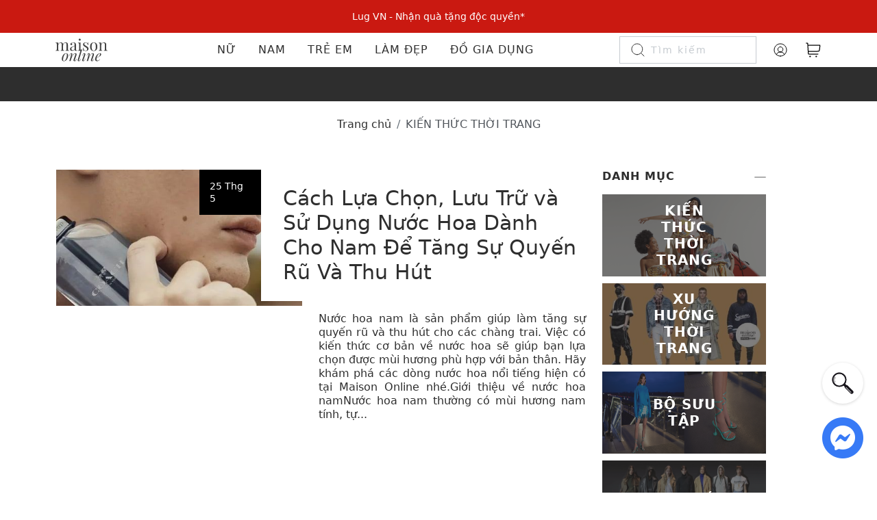

--- FILE ---
content_type: text/html; charset=utf-8
request_url: https://www.maisononline.vn/blogs/kien-thuc-thoi-trang/tagged/lush
body_size: 33003
content:
<!DOCTYPE html>
<html lang="vi">
	<head>
		<!-- Google Tag Manager -->
		<script>(function(w,d,s,l,i){w[l]=w[l]||[];w[l].push({'gtm.start':
																													new Date().getTime(),event:'gtm.js'});var f=d.getElementsByTagName(s)[0],
					j=d.createElement(s),dl=l!='dataLayer'?'&l='+l:'';j.async=true;j.src=
						'https://measure.maisononline.vn/gtm.js?id='+i+dl;f.parentNode.insertBefore(j,f);
																})(window,document,'script','dataLayer','GTM-P3P2TMLG');</script>
		<!-- End Google Tag Manager -->

		<meta name="google-site-verification" content="jZQAF_LiKNKnxzKsAmjyetW-jOeTWk4wM2_ZU3DXuEk" />
		<meta name="facebook-domain-verification" content="vcjb3j860t6fvvb8bvr14ot5b4thcc" />
		<meta charset="utf-8" />
		<meta name="viewport" content="width=device-width, initial-scale=1.0, maximum-scale=2">
		<meta name="revisit-after" content="1 day" />
		<meta http-equiv="x-ua-compatible" content="ie=edge">
		<meta name="HandheldFriendly" content="true">
    <meta property="al:android:package" content="com.maisonjsc.online">
    <meta property="al:android:app_name" content="Maison Online">
    <meta property="al:ios:app_store_id" content="1565132130" />
    <meta property="al:ios:app_name" content="Maison Online" />
		<link rel="shortcut icon" href="//theme.hstatic.net/1000284478/1001180179/14/favicon.png?v=11064" type="image/png" />
		<title>KIẾN THỨC THỜI TRANG &ndash; tagged "7 cách thắt cà vạt, 7 cách thắt dây áo hoodi, audemars piguet, Black Friday là ngày nào?, blazer, boat, Bodysuits, Bohemian Style, bomber, boot nữ cổ cao, boot nữ cổ thấp, boots, brand: Coach, brand: Dsquared2, brand: MAX&Co., brand: MaxMara, brand: MLB, brand: Puma, brand: Skechers, brand: Ted Baker, brogue, bí quyết phối màu đen trắng, bí quyết phối đồ với chân váy caro, bảng màu phối đồ nam, bảng size, bảng size quần tây nữ, Bảng size áo polo nữ, Bảng size áo thun nam, Bảng size đầm nữ chuẩn nhất, bảo quản giày, Calvin Klein, cartier, cách chọn mua quần short, Cách mix quần nữ ống rộng, chelsea boots, chân váy, chân váy caro, chân váy chữ A, chân váy dài, chân váy dài trắng, Chân váy xếp ly mặc với áo gì, chọn size quần jean nữ, chọn size áo khoác nữ, chọn size áo polo nữ, chọn áo khoác mặc với áo dài, Classic Style, COACH, cà vạt, các kiểu sơ mi nam, cách buộc dây giày, cách chọn size áo khoác nam, cách chọn size áo polo nữ, cách chọn size áo sơ mi nữ, Cách chọn size đầm nữ chính xác, cách giấu dây áo lót, Cách mix đồ sành điệu như những cô nàng này thế nào?, cách mix đồ với chân váy len, cách phối chân váy xếp ly, cách phối chân váy xếp ly dài, cách phối áo croptop cho nữ, cách phối áo len với chân váy, cách phối áo polo nữ, cách phối đồ, cách phối đồ mùa đông, cách phối đồ mùa đông cho nữ, cách phối đồ với quần Legging, cách phối đồ với tất cao cổ nữ, cách phối đồ với váy jean dài, cách phối đồ với váy jeanS, cách phối đồ với áo 2 dây, cách phối đồ với áo bra không dây, cách phối đồ với áo cổ tròn, cách phối đồ với áo gile nữ, cách phối đồ với áo khoác da nam, cách phối đồ với áo măng tô nữ, cách phối đồ với áo parka, cách phối đồ với áo sơ mi, cách phối đồ với áo tank top nữ, cách phối đồ với áo trễ vai, cách thắt cà vạt, Cách thắt cà vạt nữ đơn giản đẹp, cách thắt cà vạt đơn giản, cách thắt dây áo, derby, DSQUARED2, dáng người, dây giày thể thao, form quần áo, Gabie, GIGI, giày boot, giày boots, giày boots nữ, giày converse, giày loafer, giày mlb, giày thể thao, Gợi ý kiểu ăn mặc ấn tượng và đầy cá tính, Hippie Style, họa tiết nanh sói, It Girl là gì?, Jaeger-LeCoultre, Kiểu Áo Sơ Mi Đẹp Nhấ, kiểu áo tay phồng, Longines, LUSH, lỗi phối đồ khi mang boots, maison, maisononline, marhen.j, Mido, Minimalism Style, mix quần nữ ống rộng sọc caro, mix đồ phong cách retro, Mix đồ đầm len body, mlb, mlb boston, monk, Mua áo blouse ở đâu TPHCM, màu hồng, màu hồng cam, mũ tie dye, mẫu váy lụa suông, mẫu váy đuôi cá liền thân, mẫu áo khoác mặc với áo dài, mẫu áo thun phổ biến, Mặt vuông đeo kính gì cho hợp thời trang?, Nam gầy nên mặc gì, nanh sói, NERDY, Nguyên tắc  phối đồ với màu tím pastel, những bộ đồ công sở nữ, những cách phối đồ với áo hoodie, những cách phối đồ với áo hoodie nam, những cách phối đồ với áo hoodie nữ, những mẫu áo khoác mỏng mặc với váy, Normcore, Nên mua gì vào ngày Black Friday, nón mlb, nước hoa, nước hoa nam, oxford, pedro, petek philippe, Phong cách chuẩn Châu, phong cách phối đồ, phong cách retro, phong cách Streetwear, Phong cách thời trang, phong cách ulzzang, phân biệt nước hoa thật giả, phối màu đen trắng, phối quần jean nữ, phối quần jeans nữ, phối quần jeans nữ vào mùa đông, phối đồ, phối đồ cho người dáng đồng hồ, phối đồ mùa đông, phối đồ mùa đông nữ, phối đồ nam, phối đồ nam cực đỉnh, phối đồ nam mùa đông, phối đồ nữ, phối đồ phong cách ton sur ton, phối đồ quần jeans nam, phối đồ với chân váy chấm bi, phối đồ với chân váy dài qua gối, Phối đồ với chân váy dài trắng, phối đồ với chân váy dạ Tweed, phối đồ với chân váy tennis, phối đồ với flannel shirt, phối đồ với màu tím pastel, Phối đồ với quần baggy, phối đồ với quần jean ống loe, phối đồ với quần jeans ôm, phối đồ với quần tây nữ, phối đồ với quần ống rộng, phối đồ với quần ống rộng cho người béo, phối đồ với áo bomber nữ, phối đồ với áo Cardigan, phối đồ với áo khoác lông, phối đồ với áo mang tô, phối đồ với áo măng tô nữ, phối đồ với áo tay phồng, phối đồ với áo trễ vai, phối đồ với áo vest nữ, phối đồ áo bra, phối đồ đầm len body, Pijama là gì?, pinko, Preppy Style, puma, quần baggy nam, Quần bò lửng nữ, quần jean, quần jean ống loe, quần jean ống loe mặc với áo gì, quần jeans, quần jeans nam, quần jeans nam mặc với gì, quần kaki, quần short nam, quần skinny, quần tây, quần tây nữ, quần tây nữ thanh lịch, Quần áo, quần ống rộng, rolex, Sartorial Style, shop áo thun nam, size giày, size giày mlb, size áo sơ mi nữ, sneakers, Sporty Style, store, street style, Streetwear, summer outfit, Swag là gì?, sơ mi nam, ted baker, THE KOOPLES, thời trang hàn quốc, tie dye, tips, ton sur ton, trendy, túi, túi coach, túi mlb, túi pedro, túi tote, túi tote nữ, túi xách nữ, túi xách tie dye, tất cao cổ nữ, Tổng hợp các bộ pijama phổ biến nhất hiện nay, vest, vintage, vài dệt kim, váy, Váy baby doll nên phối với giày gì?, Váy babydoll là gì?, váy liền thân, váy loang, váy nữ, váy quần mặc với áo gì?, Váy đuôi cá liền thân là gì?, Vải, vải organza, vải oxford, vệ sinh giày, xu hướng thời trang, áo, áo 2 dây, áo blazer nữ, Áo blouse là gì?, áo bomber nữ, áo bị loang màu, áo cardigan, áo croptop, Áo croptop là gì?, áo cổ tròn, Áo dài nên đi giày gì?, áo dệt kim, áo flannel shirt, áo hoodie, áo khoác, áo khoác blazer nữ, áo khoác măng tô, áo khoác nam, áo khoác nữ, áo măng tô mặc với gì, áo parka nữ, áo polo, áo polo nữ, Áo polo nữ mặc với quần gì?, áo sơ mi, áo sơ mi nam, áo sơ mi nữ, áo sơ mi quần jeans mang giày gì, áo tank top nữ, áo tay phồng, áo thun, áo thun nam, áo thun nữ, áo thun thế thao, áo thun thể thao, áo thun tie dye, áo vest nữ, đầm dự tiệc, đầm dự tiệc sang trọng, đầm, đầm baby doll, đầm len body, đầm nữ, địa chỉ bán quần tây nữ, đồ dành cho nam gầy, đồ nam mua đông, đồng hồ, đồng hồ nam, đồng hồ nữ"</title>
      <meta name="description" content="Thời trang không chỉ đơn thuần là việc lựa chọn trang phục mà còn bao gồm rất nhiều kiến thức khác như phối màu, kiểu dáng, chất liệu, và cả phong cách sống. Vậy nếu bạn đang muốn tìm hiểu về kiến thức thời trang, hãy cùng đến với bài viết này để khám phá những điều thú vị nhất nhé!" />

		<link rel="canonical" href="https://www.maisononline.vn/blogs/kien-thuc-thoi-trang/tagged/lush" />
    
		<meta name="keywords" content="MaisonOnline - Phân Phối Độc Quyền Các Thương Hiệu Thời Trang Quốc Tế Chính Hãng">
		
		<div class="jjjjj" data-text="https://www.maisononline.vn/blogs/kien-thuc-thoi-trang/tagged/lush"></div>
			<meta name="robots" content="noindex, follow">
<link rel="preconnect" href="https://file.hstatic.net" />
<link rel="preconnect" href="https://product.hstatic.net" />
<link rel="preconnect" href="https://theme.hstatic.net" />
<link rel="preconnect" href="https://maisonvn.api.useinsider.com" />
<link rel="dns-prefetch" href="//search.maisononline.vn">
<link rel="preconnect" href="https://search.maisononline.vn" crossorigin>

  <link crossorigin="anonymous" rel="preload stylesheet" as="style" href="//theme.hstatic.net/1000284478/1001180179/14/plugin_css_head.css?v=11064" type="text/css">
  <link crossorigin="anonymous" rel="preload stylesheet" as="style" href="//theme.hstatic.net/1000284478/1001180179/14/styles.scss.css?v=11064" type="text/css">
  
  <link rel="preload" fetchpriority="high" as="image" href="https://file.hstatic.net/1000284478/file/1024_app_3a4504a28a7245229d7285627c3aa38d.jpg" media="(max-width: 991px)">
    <link rel="preload" fetchpriority="high" as="image" href="https://file.hstatic.net/1000284478/file/25-desktop.jpg" media="(min-width: 992px)">
    <link rel="preload" fetchpriority="high" as="image" href="https://file.hstatic.net/1000284478/file/25_bc744a968d2940a9b3334ded63b0e7aa.jpg" media="(max-width: 991px)">
  <link fetchpriority="high" href="//theme.hstatic.net/1000284478/1001180179/14/plugins-jquery.js?v=11064" rel="preload" as="script" type="text/javascript">
  
  <link fetchpriority="medium" href="//theme.hstatic.net/1000284478/1001180179/14/plugin-script.js?v=11064" rel="preload" as="script" type="text/javascript">
  <link fetchpriority="medium" href="//theme.hstatic.net/1000284478/1001180179/14/jquery.fancybox.min.js?v=11064" rel="preload" as="script" type="text/javascript">
  <link fetchpriority="medium" href="https://cdn.hstatic.net/shared/api.jquery.js" rel="preload" as="script" type="text/javascript">

  
  <script type="text/javascript" src="//theme.hstatic.net/1000284478/1001180179/14/plugins-jquery.js?v=11064"></script>
  
  <script type="text/javascript" src="//theme.hstatic.net/1000284478/1001180179/14/plugin-script.js?v=11064"></script>
  
  <script type="text/javascript" data-src="//theme.hstatic.net/1000284478/1001180179/14/jquery.fancybox.min.js?v=11064"></script>
  <script type="text/javascript" data-src="https://cdn.hstatic.net/shared/api.jquery.js"></script>
    <script data-src="https://www.google.com/recaptcha/api.js?render=6LchSLkqAAAAABVHBpeFgg8N-WgkYsr5fO6GUF_s"></script>
    <script data-src="https://www.google.com/recaptcha/api.js?render=6Le2KUwmAAAAAFrrcqmsaN_xyyPqpEGo6_6j_Hd9"></script>
  
<script>
	var basketLocal = localStorage.getItem('insider_basket');
	if(basketLocal != null){
		window.insider_object = window.insider_object || {};
		window.insider_object.basket = JSON.parse(basketLocal);
	}
</script>
<style>
  :root{
    --bg-type-voucher-1: #ff6ba4;
    --stroke-type-voucher-1: #ffffff;
    --bg-type-voucher-2: #f5e449;
    --stroke-type-voucher-2: #ffffff;
    --bg-type-voucher-3: #3ebeb0;
    --stroke-type-voucher-3: #ffffff;
    --bg-type-voucher-4: #e20002;
    --stroke-type-voucher-4: #ffffff;
  }
</style>		<script>const checklh = false;</script>


		<script type='text/javascript'>

if ((typeof Haravan) === 'undefined') {
  Haravan = {};
}
Haravan.culture = 'vi-VN';
Haravan.shop = 'maison-shop.myharavan.com';
Haravan.theme = {"name":"Maisononline 2023 - New V.02","id":1001180179,"role":"main"};
Haravan.domain = 'www.maisononline.vn';

</script>
<script>

(function() { function asyncLoad() { var urls = ["/apps/hrvsw/OneSignalSDKWorker.js?v=1683702466778","/apps/hrvsw/OneSignalSDKUpdaterWorker.js?v=1683702475540","https://app.hstatic.net/socialloginplus/1000284478/script-tag.js?v=1698058302023","https://hstatic.net/478/1000284478/20/2025/8-18/noname_2fce95cc43f64af897c31f1a5112483c.js","https://app.hstatic.net/customerreviews/script_tag_1000284478.js?v=1763464759706"];for (var i = 0; i < urls.length; i++) {var s = document.createElement('script');s.type = 'text/javascript';s.async = true;s.src = urls[i];var x = document.getElementsByTagName('script')[0];x.parentNode.insertBefore(s, x);}}window.attachEvent ? window.attachEvent('onload', asyncLoad) : window.addEventListener('load', asyncLoad, false);})();

</script>
<script defer src='https://stats.hstatic.net/beacon.min.js' hrv-beacon-t='1000284478'></script><style>.grecaptcha-badge{visibility:hidden;}</style>
<script type='text/javascript'>
window.HaravanAnalytics = window.HaravanAnalytics || {};
window.HaravanAnalytics.meta = window.HaravanAnalytics.meta || {};
window.HaravanAnalytics.meta.currency = 'VND';
var meta = {"page":{"pageType":"blog","resourceType":"blog","resourceId":1000801448}};
for (var attr in meta) {
	window.HaravanAnalytics.meta[attr] = meta[attr];
}
window.HaravanAnalytics.AutoTrack = true;
</script>

<meta property="fb:app_id" content="2410968532516005" />

	<meta property="og:type" content="website" />
		<meta property="og:title" content="KIẾN THỨC THỜI TRANG" />
		<meta property="og:image" content="https://file.hstatic.net/1000284478/file/1920x1080-2_1af1d7bbc77948c6ac71c19b34e0f572.jpg" />
		<meta property="og:image:secure_url" content="https://file.hstatic.net/1000284478/file/1920x1080-2_1af1d7bbc77948c6ac71c19b34e0f572.jpg" />
		<meta property="og:image:alt" content="KIẾN THỨC THỜI TRANG" />

		<meta name="twitter:card" content="KIẾN THỨC THỜI TRANG"/>
		<meta name="twitter:title" content="KIẾN THỨC THỜI TRANG"/>
		<meta name="twitter:description" content="Thời trang không chỉ đơn thuần là việc lựa chọn trang phục mà còn bao gồm rất nhiều kiến thức khác như phối màu, kiểu dáng, chất liệu, và cả phong cách sống. Vậy nếu bạn đang muốn tìm hiểu về kiến thức thời trang, hãy cùng đến với bài viết này để khám phá những điều thú vị nhất nhé!"/>
		<meta name="twitter:site" content="@maisononline"/>
		<meta name="twitter:image" content="https://file.hstatic.net/1000284478/file/1920x1080-2_1af1d7bbc77948c6ac71c19b34e0f572.jpg"/>
		<meta name="twitter:creator" content="@maisononline"/>
<meta property="og:description" content="Thời trang không chỉ đơn thuần là việc lựa chọn trang phục mà còn bao gồm rất nhiều kiến thức khác như phối màu, kiểu dáng, chất liệu, và cả phong cách sống. Vậy nếu bạn đang muốn tìm hiểu về kiến thức thời trang, hãy cùng đến với bài viết này để khám phá những điều thú vị nhất nhé!" />
<meta property="og:url" content="https://www.maisononline.vn/blogs/kien-thuc-thoi-trang/tagged/lush" />
<meta property="og:site_name" content="MaisonOnline - Phân Phối Độc Quyền Các Thương Hiệu Thời Trang Quốc Tế Chính Hãng" /><script async>
class Sha256{static hash($,a){let e=Object.assign({msgFormat:"string",outFormat:"hex"},a);switch(e.msgFormat){default:case"string":$=function $(a){try{return new TextEncoder().encode(a,"utf-8").reduce(($,a)=>$+String.fromCharCode(a),"")}catch(e){return unescape(encodeURIComponent(a))}}($);break;case"hex-bytes":$=function $(a){let e=a.replace(" ","");return""==e?"":e.match(/.{2}/g).map($=>String.fromCharCode(parseInt($,16))).join("")}($)}let x=[1116352408,1899447441,3049323471,3921009573,961987163,1508970993,2453635748,2870763221,3624381080,310598401,607225278,1426881987,1925078388,2162078206,2614888103,3248222580,3835390401,4022224774,264347078,604807628,770255983,1249150122,1555081692,1996064986,2554220882,2821834349,2952996808,3210313671,3336571891,3584528711,113926993,338241895,666307205,773529912,1294757372,1396182291,1695183700,1986661051,2177026350,2456956037,2730485921,2820302411,3259730800,3345764771,3516065817,3600352804,4094571909,275423344,430227734,506948616,659060556,883997877,958139571,1322822218,1537002063,1747873779,1955562222,2024104815,2227730452,2361852424,2428436474,2756734187,3204031479,3329325298],c=[1779033703,3144134277,1013904242,2773480762,1359893119,2600822924,528734635,1541459225];$+="\x80";let t=$.length/4+2,_=Math.ceil(t/16),r=Array(_);for(let f=0;f<_;f++){r[f]=Array(16);for(let b=0;b<16;b++)r[f][b]=$.charCodeAt(64*f+4*b+0)<<24|$.charCodeAt(64*f+4*b+1)<<16|$.charCodeAt(64*f+4*b+2)<<8|$.charCodeAt(64*f+4*b+3)<<0}let h=($.length-1)*8/4294967296,d=($.length-1)*8>>>0;r[_-1][14]=Math.floor(h),r[_-1][15]=d;for(let o=0;o<_;o++){let l=Array(64);for(let n=0;n<16;n++)l[n]=r[o][n];for(let s=16;s<64;s++)l[s]=Sha256.σ1(l[s-2])+l[s-7]+Sha256.σ0(l[s-15])+l[s-16]>>>0;let R=c[0],i=c[1],u=c[2],S=c[3],g=c[4],O=c[5],T=c[6],m=c[7];for(let C=0;C<64;C++){let j=m+Sha256.Σ1(g)+Sha256.Ch(g,O,T)+x[C]+l[C],A=Sha256.Σ0(R)+Sha256.Maj(R,i,u);m=T,T=O,O=g,g=S+j>>>0,S=u,u=i,i=R,R=j+A>>>0}c[0]=c[0]+R>>>0,c[1]=c[1]+i>>>0,c[2]=c[2]+u>>>0,c[3]=c[3]+S>>>0,c[4]=c[4]+g>>>0,c[5]=c[5]+O>>>0,c[6]=c[6]+T>>>0,c[7]=c[7]+m>>>0}for(let F=0;F<c.length;F++)c[F]=("00000000"+c[F].toString(16)).slice(-8);let p="hex-w"==e.outFormat?" ":"";return c.join(p)}static ROTR($,a){return a>>>$|a<<32-$}static Σ0($){return Sha256.ROTR(2,$)^Sha256.ROTR(13,$)^Sha256.ROTR(22,$)}static Σ1($){return Sha256.ROTR(6,$)^Sha256.ROTR(11,$)^Sha256.ROTR(25,$)}static σ0($){return Sha256.ROTR(7,$)^Sha256.ROTR(18,$)^$>>>3}static σ1($){return Sha256.ROTR(17,$)^Sha256.ROTR(19,$)^$>>>10}static Ch($,a,e){return $&a^~$&e}static Maj($,a,e){return $&a^$&e^a&e}};
</script>

<script type='text/javascript'>
	window.shop = {
		domain: "maison-shop.myharavan.com",
		template: "blog",
		moneyFormat: "{{amount}}₫",
		shopCurrency: "VND",
		CollectionSortBy: "",
		terms: "",
		api_url: 'https://meos.onapp.haravan.com/meos',
		key_api: '2a07784943154baba7e9829c26e48507',
		shop_id: 1000284478,
		customer_logged: false,
		customer_id: null
	};
</script>    
<script defer type="application/ld+json">

{
  "@context": "https://schema.org",
  "@type": "Organization",
  "name": "Maison Online",
  "logo": "https://file.hstatic.net/1000284478/file/logo_offical_f7f0e5afd03f47e093dcb55980ad003f.png",
  "description": "Phân phối Giày Dép, Túi Xách, Quần Áo, Ví Bóp, Balo... hàng hiệu chính hãng. Maison không chỉ lan toả văn hoá thời trang thế giới đa dạng mà còn mang đến một nền tảng thời trang giá trị, dịch vụ khách hàng tận tâm, có trách nhiệm, để Việt Nam là điểm đến sành điệu cho những người yêu thời trang.",
  "legalName": "MAISON RETAIL MANAGEMENT INTERNATIONAL CORPORATION",
  "address": {
    "@type": "PostalAddress",
    "streetAddress": "189 - 197, Dương Bá Trạc, Phường Rạch Ông, Quận 8",
    "addressLocality": "TP.Hồ Chí Minh",
    "addressRegion": "Việt Nam",
    "addressCountry": "VN"
  },
  "hasMap":[
    "https://www.google.com/maps?cid=12382910819970972021",    
    "https://www.google.com/maps/place/Maison+Online/@10.7468415,106.6866405,17z/data=!3m1!4b1!4m6!3m5!1s0x31752f1bd73e006d:0xabd8efc885b5f975!8m2!3d10.7468362!4d106.6892154!16s%2Fg%2F11kqnk13yb?entry=ttu&g_ep=EgoyMDI1MDgwNi4wIKXMDSoASAFQAw%3D%3D"
  ],
  "telephone": "1900 252 538",
  "taxID": "0313175103",
  "sameAs": [
    "https://www.facebook.com/maisononline.vn",
    "https://www.instagram.com/maisononline",
    "https://www.youtube.com/c/MaisonJSC"
  ]
}
</script>


    
<script>
	document.addEventListener('DOMContentLoaded', function(){
    
    
				if(typeof dataLayer == 'object'){
					
					dataLayer.push({ ecommerce: null }); 
					var isLayer = {
						page_title: "KIẾN THỨC THỜI TRANG &ndash; tagged '7 cách thắt cà vạt, 7 cách thắt dây áo hoodi, audemars piguet, Black Friday là ngày nào?, blazer, boat, Bodysuits, Bohemian Style, bomber, boot nữ cổ cao, boot nữ cổ thấp, boots, brand: Coach, brand: Dsquared2, brand: MAX&Co., brand: MaxMara, brand: MLB, brand: Puma, brand: Skechers, brand: Ted Baker, brogue, bí quyết phối màu đen trắng, bí quyết phối đồ với chân váy caro, bảng màu phối đồ nam, bảng size, bảng size quần tây nữ, Bảng size áo polo nữ, Bảng size áo thun nam, Bảng size đầm nữ chuẩn nhất, bảo quản giày, Calvin Klein, cartier, cách chọn mua quần short, Cách mix quần nữ ống rộng, chelsea boots, chân váy, chân váy caro, chân váy chữ A, chân váy dài, chân váy dài trắng, Chân váy xếp ly mặc với áo gì, chọn size quần jean nữ, chọn size áo khoác nữ, chọn size áo polo nữ, chọn áo khoác mặc với áo dài, Classic Style, COACH, cà vạt, các kiểu sơ mi nam, cách buộc dây giày, cách chọn size áo khoác nam, cách chọn size áo polo nữ, cách chọn size áo sơ mi nữ, Cách chọn size đầm nữ chính xác, cách giấu dây áo lót, Cách mix đồ sành điệu như những cô nàng này thế nào?, cách mix đồ với chân váy len, cách phối chân váy xếp ly, cách phối chân váy xếp ly dài, cách phối áo croptop cho nữ, cách phối áo len với chân váy, cách phối áo polo nữ, cách phối đồ, cách phối đồ mùa đông, cách phối đồ mùa đông cho nữ, cách phối đồ với quần Legging, cách phối đồ với tất cao cổ nữ, cách phối đồ với váy jean dài, cách phối đồ với váy jeanS, cách phối đồ với áo 2 dây, cách phối đồ với áo bra không dây, cách phối đồ với áo cổ tròn, cách phối đồ với áo gile nữ, cách phối đồ với áo khoác da nam, cách phối đồ với áo măng tô nữ, cách phối đồ với áo parka, cách phối đồ với áo sơ mi, cách phối đồ với áo tank top nữ, cách phối đồ với áo trễ vai, cách thắt cà vạt, Cách thắt cà vạt nữ đơn giản đẹp, cách thắt cà vạt đơn giản, cách thắt dây áo, derby, DSQUARED2, dáng người, dây giày thể thao, form quần áo, Gabie, GIGI, giày boot, giày boots, giày boots nữ, giày converse, giày loafer, giày mlb, giày thể thao, Gợi ý kiểu ăn mặc ấn tượng và đầy cá tính, Hippie Style, họa tiết nanh sói, It Girl là gì?, Jaeger-LeCoultre, Kiểu Áo Sơ Mi Đẹp Nhấ, kiểu áo tay phồng, Longines, LUSH, lỗi phối đồ khi mang boots, maison, maisononline, marhen.j, Mido, Minimalism Style, mix quần nữ ống rộng sọc caro, mix đồ phong cách retro, Mix đồ đầm len body, mlb, mlb boston, monk, Mua áo blouse ở đâu TPHCM, màu hồng, màu hồng cam, mũ tie dye, mẫu váy lụa suông, mẫu váy đuôi cá liền thân, mẫu áo khoác mặc với áo dài, mẫu áo thun phổ biến, Mặt vuông đeo kính gì cho hợp thời trang?, Nam gầy nên mặc gì, nanh sói, NERDY, Nguyên tắc  phối đồ với màu tím pastel, những bộ đồ công sở nữ, những cách phối đồ với áo hoodie, những cách phối đồ với áo hoodie nam, những cách phối đồ với áo hoodie nữ, những mẫu áo khoác mỏng mặc với váy, Normcore, Nên mua gì vào ngày Black Friday, nón mlb, nước hoa, nước hoa nam, oxford, pedro, petek philippe, Phong cách chuẩn Châu, phong cách phối đồ, phong cách retro, phong cách Streetwear, Phong cách thời trang, phong cách ulzzang, phân biệt nước hoa thật giả, phối màu đen trắng, phối quần jean nữ, phối quần jeans nữ, phối quần jeans nữ vào mùa đông, phối đồ, phối đồ cho người dáng đồng hồ, phối đồ mùa đông, phối đồ mùa đông nữ, phối đồ nam, phối đồ nam cực đỉnh, phối đồ nam mùa đông, phối đồ nữ, phối đồ phong cách ton sur ton, phối đồ quần jeans nam, phối đồ với chân váy chấm bi, phối đồ với chân váy dài qua gối, Phối đồ với chân váy dài trắng, phối đồ với chân váy dạ Tweed, phối đồ với chân váy tennis, phối đồ với flannel shirt, phối đồ với màu tím pastel, Phối đồ với quần baggy, phối đồ với quần jean ống loe, phối đồ với quần jeans ôm, phối đồ với quần tây nữ, phối đồ với quần ống rộng, phối đồ với quần ống rộng cho người béo, phối đồ với áo bomber nữ, phối đồ với áo Cardigan, phối đồ với áo khoác lông, phối đồ với áo mang tô, phối đồ với áo măng tô nữ, phối đồ với áo tay phồng, phối đồ với áo trễ vai, phối đồ với áo vest nữ, phối đồ áo bra, phối đồ đầm len body, Pijama là gì?, pinko, Preppy Style, puma, quần baggy nam, Quần bò lửng nữ, quần jean, quần jean ống loe, quần jean ống loe mặc với áo gì, quần jeans, quần jeans nam, quần jeans nam mặc với gì, quần kaki, quần short nam, quần skinny, quần tây, quần tây nữ, quần tây nữ thanh lịch, Quần áo, quần ống rộng, rolex, Sartorial Style, shop áo thun nam, size giày, size giày mlb, size áo sơ mi nữ, sneakers, Sporty Style, store, street style, Streetwear, summer outfit, Swag là gì?, sơ mi nam, ted baker, THE KOOPLES, thời trang hàn quốc, tie dye, tips, ton sur ton, trendy, túi, túi coach, túi mlb, túi pedro, túi tote, túi tote nữ, túi xách nữ, túi xách tie dye, tất cao cổ nữ, Tổng hợp các bộ pijama phổ biến nhất hiện nay, vest, vintage, vài dệt kim, váy, Váy baby doll nên phối với giày gì?, Váy babydoll là gì?, váy liền thân, váy loang, váy nữ, váy quần mặc với áo gì?, Váy đuôi cá liền thân là gì?, Vải, vải organza, vải oxford, vệ sinh giày, xu hướng thời trang, áo, áo 2 dây, áo blazer nữ, Áo blouse là gì?, áo bomber nữ, áo bị loang màu, áo cardigan, áo croptop, Áo croptop là gì?, áo cổ tròn, Áo dài nên đi giày gì?, áo dệt kim, áo flannel shirt, áo hoodie, áo khoác, áo khoác blazer nữ, áo khoác măng tô, áo khoác nam, áo khoác nữ, áo măng tô mặc với gì, áo parka nữ, áo polo, áo polo nữ, Áo polo nữ mặc với quần gì?, áo sơ mi, áo sơ mi nam, áo sơ mi nữ, áo sơ mi quần jeans mang giày gì, áo tank top nữ, áo tay phồng, áo thun, áo thun nam, áo thun nữ, áo thun thế thao, áo thun thể thao, áo thun tie dye, áo vest nữ, đầm dự tiệc, đầm dự tiệc sang trọng, đầm, đầm baby doll, đầm len body, đầm nữ, địa chỉ bán quần tây nữ, đồ dành cho nam gầy, đồ nam mua đông, đồng hồ, đồng hồ nam, đồng hồ nữ' MaisonOnline - Phân Phối Độc Quyền Các Thương Hiệu Thời Trang Quốc Tế Chính Hãng",
						page_location: window.location.href,
						page_path: window.location.pathname + window.location.search
					}
					if(MSO_let.account.logged){
						isLayer['user_id'] = user_data.phone_number;
						isLayer['user_data'] = user_data;
					}
					dataLayer.push({
						event: "page_view",
						ecommerce: isLayer
					});
				}

				




				
	});
</script>    <script type="text/javascript"> 
      (function(c,l,a,r,i,t,y){ c[a]=c[a]||function(){(c[a].q=c[a].q||[]).push(arguments)}; t=l.createElement(r);t.async=1;t.src="https://www.clarity.ms/tag/"+i; y=l.getElementsByTagName(r)[0];y.parentNode.insertBefore(t,y); })(window, document, "clarity", "script", "hbuvg1lfal");
		</script>
	</head>
	<body class=" Page_blog " >
		
		<!-- Google Tag Manager (noscript) -->
		<noscript><iframe src="https://measure.maisononline.vn/ns.html?id=GTM-P3P2TMLG"
											height="0" width="0" style="display:none;visibility:hidden"></iframe></noscript>
		<!-- End Google Tag Manager (noscript) -->

		
    <h1 class="d-none entry-title page">KIẾN THỨC THỜI TRANG</h1>
<div class="d-none hidden hide">
	<svg xmlns="http://www.w3.org/2000/svg" class="d-none">	
		<symbol id="icon-wl-white">
			<path d="M10.001 17.25C10.001 17.25 0.625977 12 0.625977 5.62501C0.626167 4.49826 1.01659 3.40635 1.73086 2.53493C2.44514 1.66351 3.43917 1.06636 4.54397 0.845015C5.64876 0.623669 6.79612 0.791788 7.79097 1.32079C8.78581 1.84979 9.56674 2.70702 10.001 3.74673L10.001 3.74673C10.4352 2.70702 11.2161 1.84979 12.211 1.32079C13.2058 0.79179 14.3532 0.62367 15.458 0.845015C16.5628 1.06636 17.5568 1.66351 18.2711 2.53493C18.9854 3.40635 19.3758 4.49826 19.376 5.62501C19.376 12 10.001 17.25 10.001 17.25Z" stroke="white" stroke-linecap="round" stroke-linejoin="round"></path>
		</symbol>
		<symbol id="icon-wl-black">
			<path fill="#2e2e2e" d="M10.001 17.25C10.001 17.25 0.625977 12 0.625977 5.62501C0.626167 4.49826 1.01659 3.40635 1.73086 2.53493C2.44514 1.66351 3.43917 1.06636 4.54397 0.845015C5.64876 0.623669 6.79612 0.791788 7.79097 1.32079C8.78581 1.84979 9.56674 2.70702 10.001 3.74673L10.001 3.74673C10.4352 2.70702 11.2161 1.84979 12.211 1.32079C13.2058 0.79179 14.3532 0.62367 15.458 0.845015C16.5628 1.06636 17.5568 1.66351 18.2711 2.53493C18.9854 3.40635 19.3758 4.49826 19.376 5.62501C19.376 12 10.001 17.25 10.001 17.25Z" stroke="#2e2e2e" stroke-linecap="round" stroke-linejoin="round"></path>
		</symbol>
	</svg>
</div>
    

<div class="mainHeader--height ">
	<div id="banner-top-sider">
		<picture>
			<source media="(min-width:992px)" srcset="https://file.hstatic.net/1000284478/file/25-desktop.jpg">
			<source media="(max-width:991px)" srcset="https://file.hstatic.net/1000284478/file/25_bc744a968d2940a9b3334ded63b0e7aa.jpg">
			<img class="lazyload" data-src="https://file.hstatic.net/1000284478/file/25-desktop.jpg" alt="Banner top" width="1" height="1"/>
		</picture>
		<div class="container">
			<div class="slider-banner-top">
    				<div class="item-banner-top">
    					<a style="color: #ffffff;" href="/collections/tat-ca-san-pham" aria-label="Giảm 10% đơn đầu cho thành viên mới!">Giảm 10% đơn đầu cho thành viên mới!</a>
    				</div>
    				<div class="item-banner-top">
    					<a style="color: #ffffff;" href="/collections/lug-special-gift" aria-label="Lug VN - Nhận quà tặng độc quyền*">Lug VN - Nhận quà tặng độc quyền*</a>
    				</div>
			</div>
		</div>
	</div>
	<header id="main-header" class="main-header section 
 ">
		<div class="main-header-inner">
			<div class="container-fluid">
				<div class="main-header">
					<div class="main-header_mobile">
						<svg xmlns="http://www.w3.org/2000/svg" width="24" height="24" viewBox="0 0 24 24" fill="none"><path d="M3 12H21M3 6H21M3 18H21" stroke="#2E2E2E" stroke-width="1.25" stroke-linecap="round" stroke-linejoin="round"/></svg>
					</div>
					<button aria-label="back" class="d-none product-header-icon back-icon">
						<img width="24" height="24" class="lazyload" data-src="https://file.hstatic.net/1000284478/file/icon-menu-1_9ee452b680e345c595a79af34d39f93f.svg" alt="menu1"/>
						<img width="24" height="24"class="lazyload"  data-src="https://file.hstatic.net/1000284478/file/icon-menu-2_6a61a8ffed49412a90dbae9ac13038e7.svg" alt="menu2"/>
						<span>Quay Lại</span>
					</button>
					<div class="main-header_logo " itemscope itemtype="http://schema.org/Organization">
						<a href="https://www.maisononline.vn" itemprop="url" aria-label="Logo">
							<img width="83" height="37" class="lazyload" 
									 data-src="https://file.hstatic.net/1000284478/file/group_e18c7fefb3fe4ee9a3fc46a05ff5c340.svg" alt="MaisonOnline - Phân Phối Độc Quyền Các Thương Hiệu Thời Trang Quốc Tế Chính Hãng"/>
						</a>
					</div>
					<div data-test="ABC 888" class="main-header_menu " data-menu="new-menu-dec-2022">
						<div class="main-header_menu_wrapper">
							<div class="main-header_menu_wrapper_inner">
								<ul class="menu-sub">
									<li class="gender-menu menu-sub_hasSub bold_on_hover">
										<a class="" href="/?view=women" aria-label="Nữ" data-text="Nữ">
											Nữ
										</a>
										<ul class="menu-sub_hasSub_lv1" aria-label="Nữ" data-text="Nữ">
											<li><a class="link-menu-lv2" Nữ|Women href="/collections/new-arrival/FEMALE" aria-label="FULL" style="opacity: 0;">FULL</a></li>
											<li><a class="link-menu-lv2" Nữ|Women href="#" aria-label="THƯƠNG HIỆU" style="opacity: 0;">THƯƠNG HIỆU</a></li>
											<li><a class="link-menu-lv2" Nữ|Women href="/collections/quan-ao-nu-new-arrivals" aria-label="QUẦN ÁO" style="opacity: 0;">QUẦN ÁO</a></li>
											<li><a class="link-menu-lv2" Nữ|Women href="/collections/giay-dep-nu" aria-label="GIÀY DÉP" style="opacity: 0;">GIÀY DÉP</a></li>
											<li><a class="link-menu-lv2" Nữ|Women href="/collections/tui-vi-nu-new-arrivals" aria-label="TÚI VÍ" style="opacity: 0;">TÚI VÍ</a></li>
											<li><a class="link-menu-lv2" Nữ|Women href="/collections/do-the-thao-nu-new-arrivals" aria-label="THỂ THAO" style="opacity: 0;">THỂ THAO</a></li>
											<li><a class="link-menu-lv2" Nữ|Women href="/collections/mat-kinh-nu-new-arrivals" aria-label="MẮT KÍNH" style="opacity: 0;">MẮT KÍNH</a></li>
											<li><a class="link-menu-lv2" Nữ|Women href="/collections/dong-ho" aria-label="ĐỒNG HỒ" style="opacity: 0;">ĐỒNG HỒ</a></li>
											<li><a class="link-menu-lv2" Nữ|Women href="/collections/phu-kien-nu-new-arrivals" aria-label="PHỤ KIỆN" style="opacity: 0;">PHỤ KIỆN</a></li>
											<li><a class="link-menu-lv2" Nữ|Women href="/collections/du-lich-nu-lug" aria-label="DU LỊCH" style="opacity: 0;">DU LỊCH</a></li>
											<li><a class="link-menu-lv2" Nữ|Women href="/collections/special-deal/FEMALE" aria-label="SALE" style="opacity: 0;">SALE</a></li>
										</ul>
									</li>
									<li class="gender-menu menu-sub_hasSub bold_on_hover">
										<a class="" href="/?view=men" aria-label="Nam" data-text="Nam">
											Nam
										</a>
										<ul class="menu-sub_hasSub_lv1" aria-label="Nam" data-text="Nam">
										</ul>
									</li>
									<li class="gender-menu menu-sub_hasSub bold_on_hover">
										<a class="" href="/?view=kids" aria-label="Trẻ em" data-text="Trẻ em">
											Trẻ em
										</a>
										<ul class="menu-sub_hasSub_lv1" aria-label="Trẻ em" data-text="Trẻ em">
										</ul>
									</li>
									<li class="gender-menu menu-sub_hasSub bold_on_hover">
										<a class="" href="/?view=beauty" aria-label="Làm đẹp" data-text="Làm đẹp">
											Làm đẹp
										</a>
										<ul class="menu-sub_hasSub_lv1" aria-label="Làm đẹp" data-text="Làm đẹp">
										</ul>
									</li>
									<li class="gender-menu menu-sub_hasSub bold_on_hover">
										<a class="" href="/?view=homecare" aria-label="Đồ gia dụng" data-text="Đồ gia dụng">
											Đồ gia dụng
										</a>
										<ul class="menu-sub_hasSub_lv1" aria-label="Đồ gia dụng" data-text="Đồ gia dụng">
										</ul>
									</li>
								</ul>
							</div>
						</div>
					</div>
					<div class="main-header_tool d-flex align-items-center ">
						  <div class="main-header_tool_search " data-page="">
  	<form id="submit-search"  action="/search">
  		<div class="wrapper-inner-search-tool">
  			<div class="main-header_tool_search_icon">
  				<img width="24" height="24" class="lazyload" 
  						 data-src="https://file.hstatic.net/1000284478/file/icon-right-search_99f1a9a36016488b9400900cfe61e9be.svg" alt="MaisonOnline - Phân Phối Độc Quyền Các Thương Hiệu Thời Trang Quốc Tế Chính Hãng"/>
  			</div>
  			<input class="main-header_tool_search_input" type="text" name="q" placeholder="Tìm kiếm" autocomplete="off" aria-label="Keyword" maxlength="80"/>
        
  		</div>
      
        <button id="remove_input" type="button" class="d-none">
          <img class="lazyload" data-src="https://file.hstatic.net/1000284478/file/close-icon_dfaddd58a1cf411cbbfdb953044d2478.svg" alt="close search" width="20" height="20" />
        </button>
      
  	</form>
    
<div id="mini-search" class="mini-search-2">
	<div class="wrapper-mini-search">
    <div class="wrapper-search-mobile">
			<form id="submit-search-mobile" action="/search">
				<div class="wrapper-inner-search-tool">
					<div class="icon-search-mini">
						<img width="24" height="24" class="lazyload" data-src="https://file.hstatic.net/1000284478/file/icon-right-search_99f1a9a36016488b9400900cfe61e9be.svg" alt="MaisonOnline - Phân Phối Độc Quyền Các Thương Hiệu Thời Trang Quốc Tế Chính Hãng"/>
					</div>
					<input class="input-search-mobile" id="input-search-mobile" type="text" name="q" placeholder="Tìm kiếm" autocomplete="off" aria-label="Keyword" maxlength="80"/>
				</div>
			</form>
			<div class="close-mini-search">Hủy</div>
		</div>
    <div class="content-mini-search">
      <div class="content_search_noinput">
        <div class="suggest-search">
          <h3>Từ khoá gợi ý</h3>
          <ul>

          </ul>
        </div>
        <div class="recent-search">
          <h3>Tìm kiếm gần đây</h3>
          <ul>

          </ul>
        </div>
      </div>
      <div class="content_search_result d-none">
        <div class="recent-search">
          <ul>

          </ul>
        </div>
      </div>
    </div>
  </div>
</div>    
  	<div class="overflow-mini-search"></div>
  </div>

						<div class="main-header_tool_right d-flex align-items-center">
							<div class="main-header_tool_right_hover main-header_tool_right_search">
								<div class="main-header_tool_right_icon">
									<svg width="24" height="24" viewBox="0 0 24 24" fill="none" xmlns="http://www.w3.org/2000/svg"> <path d="M10.8748 18.75C15.224 18.75 18.7498 15.2242 18.7498 10.875C18.7498 6.52576 15.224 3 10.8748 3C6.52551 3 2.99976 6.52576 2.99976 10.875C2.99976 15.2242 6.52551 18.75 10.8748 18.75Z" stroke="#FFFFFF" stroke-linecap="round" stroke-linejoin="round"/> <path d="M16.4431 16.4434L20.9994 20.9997" stroke="#FFFFFF" stroke-linecap="round" stroke-linejoin="round"/> </svg>
								</div>
							</div>
							<div class="main-header_tool_right_hover main-header_tool_right_account">
								<div class="main-header_tool_right_icon">
									<svg xmlns="http://www.w3.org/2000/svg" width="24" height="24" viewBox="0 0 24 24" fill="none" class="mdl-js"> <path d="M12 21C16.9706 21 21 16.9706 21 12C21 7.02944 16.9706 3 12 3C7.02944 3 3 7.02944 3 12C3 16.9706 7.02944 21 12 21Z" stroke="FFFFFF" stroke-linecap="round" stroke-linejoin="round"/> <path d="M5.98114 18.6913C6.54609 17.5806 7.40738 16.6478 8.46967 15.9963C9.53196 15.3448 10.7538 15 12 15C13.2461 15 14.468 15.3448 15.5303 15.9963C16.5926 16.6478 17.4539 17.5806 18.0188 18.6913" stroke="#FFFFFF" stroke-linecap="round" stroke-linejoin="round"/> <path d="M12 15C14.0711 15 15.75 13.3211 15.75 11.25C15.75 9.17893 14.0711 7.5 12 7.5C9.92893 7.5 8.25 9.17893 8.25 11.25C8.25 13.3211 9.92893 15 12 15Z" stroke="#FFFFFF" stroke-linecap="round" stroke-linejoin="round"/> </svg>
								</div>
<div class="mini-account">
	<ul>
		<li>Tài Khoản</li>
	</ul>
</div>							</div>
							<div class="main-header_tool_right_overlay"></div>
							<button class="d-none product-header-icon" arial-label="Upload">
								<img width="24" height="24" class="lazyload" data-src="https://file.hstatic.net/1000284478/file/icon-up-1_1f15d4858a674e7c9bc4f7980fccb6fb.svg" alt="up"/>
								<img width="24" height="24" class="lazyload" data-src="https://file.hstatic.net/1000284478/file/icon-up-2_c0a41085f2484d4eb204daebaf6fda9d.svg" alt="up"/>
							</button>
							<div class="main-header_tool_right_hover main-header_tool_right_cart">
								<div class="main-header_tool_right_icon">
									<a href="/cart" aria-label="Giỏ hàng" title="Giỏ hàng">
										
										<svg width="22" height="22" viewBox="0 0 22 22" fill="none" xmlns="http://www.w3.org/2000/svg">
											<path d="M3.82826 13H16.964C17.9768 13 18.4832 13 18.8864 12.8112C19.2415 12.6448 19.5399 12.3777 19.7444 12.0432C19.9766 11.6633 20.0326 11.16 20.1444 10.1534L20.7294 4.88835C20.7636 4.58088 20.7807 4.42715 20.7312 4.30816C20.6878 4.20366 20.6102 4.11697 20.5112 4.06228C20.3983 4 20.2437 4 19.9343 4H3.32826M0.828125 1H2.07656C2.34119 1 2.4735 1 2.57701 1.05032C2.66814 1.09463 2.74366 1.16557 2.79356 1.25376C2.85025 1.35394 2.8585 1.48599 2.87501 1.7501L3.78124 16.2499C3.79775 16.514 3.806 16.6461 3.86269 16.7462C3.91259 16.8344 3.98811 16.9054 4.07924 16.9497C4.18275 17 4.31506 17 4.57969 17H17.8281M6.32812 20.5H6.33813M15.3281 20.5H15.3381M6.82812 20.5C6.82812 20.7761 6.60427 21 6.32812 21C6.05198 21 5.82812 20.7761 5.82812 20.5C5.82812 20.2239 6.05198 20 6.32812 20C6.60427 20 6.82812 20.2239 6.82812 20.5ZM15.8281 20.5C15.8281 20.7761 15.6043 21 15.3281 21C15.052 21 14.8281 20.7761 14.8281 20.5C14.8281 20.2239 15.052 20 15.3281 20C15.6043 20 15.8281 20.2239 15.8281 20.5Z" stroke="#000000" stroke-width="1.25" stroke-linecap="round" stroke-linejoin="round"/>
										</svg>
									</a>
								</div>
								<div class="cart-count-label js-cart-count d-none">0</div>


<div id="mini-cart-mso" class="">
	<div class="wrapper-mini-cart">
		<div class="heading-mini-cart">GIỎ HÀNG</div>
		<div class="content-mini-cart">
			<div class="list-item-mini-cart"></div>
		</div>
		<div class="footer-mini-cart">
			<div class="subtotal-mini-cart">
				<div class="title-subtotal">
					<h4>TẠM TÍNH</h4>
					<span>(0) sản phẩm</span>
				</div>
				<div class="price-subtotal">
					0₫
				</div>
			</div>
			<div class="action-mini-cart">
				<a class="btn-cart-mini" href="/cart">XEM GIỎ HÀNG</a>
				<a class="btn-checkout-mini" href="/pages/checkouts">THANH TOÁN</a>
			</div>
		</div>
	</div>
</div>
<div class="overflow-mini-cart"></div>							</div>
						</div>
					</div>
				</div>
			</div>
		</div>
		<div class="fake-menu-desktop"></div>
		<div class="main-header-overflay"></div>
	</header>   
</div>
		<main class="wrapper-main-body blog-content">
      <div id="breadcrumb" >
	<div class="container-fluid">
		<nav aria-label="breadcrumb">
			<ol class="breadcrumb">
				<li class="breadcrumb-item"><a href="/" target="_self">Trang chủ</a></li>
				<li class="breadcrumb-item active">KIẾN THỨC THỜI TRANG</li>
			</ol>
		</nav>
	</div>
</div>	<div id="wrapper-blog">
		<section class="section-slider-banner style-slick-dots">
			<div class="blog-view-slider-banner">
			</div>
		</section>

		<section class="content-blog">
			<div class="container">
				<div class="wrapper-blog">
					<div class="left-column">
							<div class="content-list-article">
									<div class="item-article ">
										<div class="title-article title-article-mb">
											<div class="date-article">
												<span>25</span>
												<span>Thg 5</span>
											</div>
											<div class="head-article">
												<a href="/blogs/kien-thuc-thoi-trang/cac-lua-chon-luu-tru-va-su-dung-nuoc-hoa-danh-cho-nam">Cách Lựa Chọn, Lưu Trữ và Sử Dụng Nước Hoa Dành Cho Nam Để Tăng Sự Quyến Rũ Và Thu Hút</a>
											</div>
										</div>
										<div class="media-article"> 
											<a href="/blogs/kien-thuc-thoi-trang/cac-lua-chon-luu-tru-va-su-dung-nuoc-hoa-danh-cho-nam">
												<picture>
													<source media="(min-width:992px)" data-srcset="//file.hstatic.net/1000284478/article/nuoc-hoa-nam-coach_1f06e42398de4925a30d07491bec3a79_master.jpg">
													<source media="(max-width:991px)" data-srcset="//file.hstatic.net/1000284478/article/nuoc-hoa-nam-coach_1f06e42398de4925a30d07491bec3a79_master.jpg">
													<img class="lazyload"
															 
															 data-src="//file.hstatic.net/1000284478/article/nuoc-hoa-nam-coach_1f06e42398de4925a30d07491bec3a79_master.jpg" 
															 alt="Cách Lựa Chọn, Lưu Trữ và Sử Dụng Nước Hoa Dành Cho Nam Để Tăng Sự Quyến Rũ Và Thu Hút">
												</picture>
											</a>
										</div>
										<div class="info-article">
											<div class="title-article title-article-dk">
												<div class="date-article">
													<span>25</span>
													<span>Thg 5</span>
												</div>
												<div class="head-article">
													<a href="/blogs/kien-thuc-thoi-trang/cac-lua-chon-luu-tru-va-su-dung-nuoc-hoa-danh-cho-nam">Cách Lựa Chọn, Lưu Trữ và Sử Dụng Nước Hoa Dành Cho Nam Để Tăng Sự Quyến Rũ Và Thu Hút</a>
												</div>
											</div>
											<div class="content-article">
												<div class="content-article-inner">
													Nước hoa nam là sản phẩm giúp làm tăng sự quyến rũ và thu hút cho các chàng trai. Việc có kiến thức cơ bản về nước hoa sẽ giúp bạn lựa chọn được mùi hương phù hợp với bản thân. Hãy khám phá các dòng nước hoa nổi tiếng hiện có tại Maison Online nhé.Giới thiệu về nước hoa namNước hoa nam thường có mùi hương nam tính, tự...
												</div>
												<div class="hashtag">
												</div>
											</div>
										</div>
									</div>
							</div>
					</div>
					<div class="right-column">
						<div class="sidebar-blog">
							<div class="heading-sidebar-blog">
								<span>Danh mục</span>
								<div class="arrow-sidebar">
									<svg width="17" height="17" viewBox="0 0 24 24" fill="none" xmlns="http://www.w3.org/2000/svg"> <path d="M3.75 12H20.25" stroke="#2E2E2E" stroke-linecap="round" stroke-linejoin="round"></path> <path d="M12 3.75V20.25" stroke="#2E2E2E" stroke-linecap="round" stroke-linejoin="round"></path> </svg>
									<svg width="17" height="2" viewBox="0 0 22 2" fill="none" xmlns="http://www.w3.org/2000/svg"> <path d="M21.125 1H0.875" stroke="#2E2E2E" stroke-linecap="round" stroke-linejoin="round"></path> </svg>
								</div>
							</div>
							<div class="content-sidebar-article">
								<div class="item-category">
									<a href="/blogs/kien-thuc-thoi-trang">
										<img src="https://file.hstatic.net/1000284478/file/trang_phuc_m_min.png" alt="KIẾN THỨC THỜI TRANG" />
										<span>KIẾN THỨC THỜI TRANG</span>
									</a>
								</div>
								<div class="item-category">
									<a href="/blogs/xu-huong-thoi-trang">
										<img src="//file.hstatic.net/1000284478/file/phong-cach-streetwear-1_bfed126489cd486ca47f7d2a90da62c0_grande.jpg" alt="XU HƯỚNG THỜI TRANG" />
										<span>XU HƯỚNG THỜI TRANG</span>
									</a>
								</div>
								<div class="item-category">
									<a href="/blogs/bo-suu-tap">
										<img src="https://file.hstatic.net/1000284478/file/charleskeith_home_s_banner_week14_min.jpg" alt="BỘ SƯU TẬP" />
										<span>BỘ SƯU TẬP</span>
									</a>
								</div>
								<div class="item-category">
									<a href="/blogs/bi-quyet">
										<img src="https://file.hstatic.net/1000284478/file/thoi-trang-unisex_min.jpg" alt="BÍ QUYẾT" />
										<span>BÍ QUYẾT</span>
									</a>
								</div>
								<div class="item-category">
									<a href="/blogs/news">
										<img src="https://file.hstatic.net/1000284478/file/banner-blog_e639aca07e044b248024c62dda1ab518.jpg" alt="TIN TỨC" />
										<span>TIN TỨC</span>
									</a>
								</div>
								<div class="item-category">
									<a href="/blogs/qua-tang-doanh-nghiep">
										<img src="https://cdn.hstatic.net/1000284478/file/qua-tang-doanh-nghiep_780be0976d94487cab304a3e0f89a823_grande.jpg" alt="Quà Tặng Doanh Nghiệp" />
										<span>Quà Tặng Doanh Nghiệp</span>
									</a>
								</div>
							</div>
						</div>
						<div class="sidebar-blog">
							<div class="heading-sidebar-blog">
								<span>Bài viết nổi bật</span>
								<div class="arrow-sidebar">
									<svg width="17" height="17" viewBox="0 0 24 24" fill="none" xmlns="http://www.w3.org/2000/svg"> <path d="M3.75 12H20.25" stroke="#2E2E2E" stroke-linecap="round" stroke-linejoin="round"></path> <path d="M12 3.75V20.25" stroke="#2E2E2E" stroke-linecap="round" stroke-linejoin="round"></path> </svg>
									<svg width="17" height="2" viewBox="0 0 22 2" fill="none" xmlns="http://www.w3.org/2000/svg"> <path d="M21.125 1H0.875" stroke="#2E2E2E" stroke-linecap="round" stroke-linejoin="round"></path> </svg>
								</div>
							</div>
							<div class="content-sidebar-blog">
								<div class="item-article">
									<div class="media-item">
										<a href="/blogs/news/14-2-la-ngay-gi-ai-tang-qua-cho-ai">
											<img src="//cdn.hstatic.net/files/1000284478/article/14-2-la-ngay-gi-ai-tang-qua-cho-ai-3_f95a3d5714f449cc943346a0c903e93d_grande.jpg" alt="14/2 là ngày gì? Ai tặng quà cho ai trong ngày Valentine?" />
										</a>
									</div>
									<div class="info-item">
										<h4>
											<a href="/blogs/news/14-2-la-ngay-gi-ai-tang-qua-cho-ai">14/2 là ngày gì? Ai tặng quà cho ai trong ngày Valentine?</a>
										</h4>
										<div class="date-item">
											16,01/2026
										</div>
										<div class="action-item">
											<a href="/blogs/news/14-2-la-ngay-gi-ai-tang-qua-cho-ai">Xem thêm</a>
										</div>
									</div>
								</div>
								<div class="item-article">
									<div class="media-item">
										<a href="/blogs/news/parisian-chic-la-gi">
											<img src="//cdn.hstatic.net/files/1000284478/article/parisian-chic-la-gi-20_1c988aa5186d450b855c5f6b9d92cdf9_grande.jpg" alt="Parisian chic là gì? Giải mã phong cách Parisian chic thanh lịch kiểu Pháp" />
										</a>
									</div>
									<div class="info-item">
										<h4>
											<a href="/blogs/news/parisian-chic-la-gi">Parisian chic là gì? Giải mã phong cách Parisian chic thanh lịch kiểu Pháp</a>
										</h4>
										<div class="date-item">
											15,01/2026
										</div>
										<div class="action-item">
											<a href="/blogs/news/parisian-chic-la-gi">Xem thêm</a>
										</div>
									</div>
								</div>
								<div class="item-article">
									<div class="media-item">
										<a href="/blogs/news/thuong-hieu-ao-thun-nu-noi-tieng-viet-nam">
											<img src="//cdn.hstatic.net/files/1000284478/article/thuong-hieu-ao-thun-nu-noi-tieng-viet-nam-9_ac40edeab9c24f609a0903f44b5fd811_grande.jpg" alt="TOP 18+ thương hiệu áo thun nữ nổi tiếng Việt Nam được yêu thích hiện nay" />
										</a>
									</div>
									<div class="info-item">
										<h4>
											<a href="/blogs/news/thuong-hieu-ao-thun-nu-noi-tieng-viet-nam">TOP 18+ thương hiệu áo thun nữ nổi tiếng Việt Nam được yêu thích hiện nay</a>
										</h4>
										<div class="date-item">
											14,01/2026
										</div>
										<div class="action-item">
											<a href="/blogs/news/thuong-hieu-ao-thun-nu-noi-tieng-viet-nam">Xem thêm</a>
										</div>
									</div>
								</div>
								<div class="item-article">
									<div class="media-item">
										<a href="/blogs/news/cac-thuong-hieu-ao-khoac-nu-noi-tieng">
											<img src="//cdn.hstatic.net/files/1000284478/article/cac-thuong-hieu-ao-khoac-nu-noi-tieng-1_7efd3984eb9d4ebb9e1b99e848df266e_grande.jpg" alt="TOP 17+ các thương hiệu áo khoác nữ nổi tiếng được yêu thích hiện nay" />
										</a>
									</div>
									<div class="info-item">
										<h4>
											<a href="/blogs/news/cac-thuong-hieu-ao-khoac-nu-noi-tieng">TOP 17+ các thương hiệu áo khoác nữ nổi tiếng được yêu thích hiện nay</a>
										</h4>
										<div class="date-item">
											13,01/2026
										</div>
										<div class="action-item">
											<a href="/blogs/news/cac-thuong-hieu-ao-khoac-nu-noi-tieng">Xem thêm</a>
										</div>
									</div>
								</div>
								<div class="item-article">
									<div class="media-item">
										<a href="/blogs/news/cac-thuong-hieu-tui-xach-noi-tieng-o-viet-nam">
											<img src="//cdn.hstatic.net/files/1000284478/article/cac-thuong-hieu-tui-xach-noi-tieng-o-viet-nam-1_0c401d3d88f749f2a7147f21f76e7c07_grande.jpg" alt="15+ Các thương hiệu túi xách nổi tiếng ở Việt Nam được yêu thích hiện nay" />
										</a>
									</div>
									<div class="info-item">
										<h4>
											<a href="/blogs/news/cac-thuong-hieu-tui-xach-noi-tieng-o-viet-nam">15+ Các thương hiệu túi xách nổi tiếng ở Việt Nam được yêu thích hiện nay</a>
										</h4>
										<div class="date-item">
											07,01/2026
										</div>
										<div class="action-item">
											<a href="/blogs/news/cac-thuong-hieu-tui-xach-noi-tieng-o-viet-nam">Xem thêm</a>
										</div>
									</div>
								</div>
								<div class="item-article">
									<div class="media-item">
										<a href="/blogs/news/thuong-hieu-ao-khoac-nam-cao-cap">
											<img src="//cdn.hstatic.net/files/1000284478/article/thuong-hieu-ao-khoac-nam-cao-cap-1_babd05ceb41040d59485e438bd43f042_grande.jpg" alt="TOP 20+ thương hiệu áo khoác nam cao cấp chuẩn gu, đáng đầu tư nhất" />
										</a>
									</div>
									<div class="info-item">
										<h4>
											<a href="/blogs/news/thuong-hieu-ao-khoac-nam-cao-cap">TOP 20+ thương hiệu áo khoác nam cao cấp chuẩn gu, đáng đầu tư nhất</a>
										</h4>
										<div class="date-item">
											07,01/2026
										</div>
										<div class="action-item">
											<a href="/blogs/news/thuong-hieu-ao-khoac-nam-cao-cap">Xem thêm</a>
										</div>
									</div>
								</div>
								<div class="item-article">
									<div class="media-item">
										<a href="/blogs/news/thuong-hieu-tui-xach-nu">
											<img src="//cdn.hstatic.net/files/1000284478/article/thuong-hieu-tui-xach-nu-7_0c27d64029554bb399dfa5f389ac7025_grande.jpg" alt="20+ Thương hiệu túi xách nữ được yêu thích nhất hiện nay từ xa xỉ đến dễ tiếp cận" />
										</a>
									</div>
									<div class="info-item">
										<h4>
											<a href="/blogs/news/thuong-hieu-tui-xach-nu">20+ Thương hiệu túi xách nữ được yêu thích nhất hiện nay từ xa xỉ đến dễ tiếp cận</a>
										</h4>
										<div class="date-item">
											06,01/2026
										</div>
										<div class="action-item">
											<a href="/blogs/news/thuong-hieu-tui-xach-nu">Xem thêm</a>
										</div>
									</div>
								</div>
								<div class="item-article">
									<div class="media-item">
										<a href="/blogs/news/cac-hang-tui-xach-hang-hieu-binh-dan">
											<img src="//cdn.hstatic.net/files/1000284478/article/cac-hang-tui-xach-hang-hieu-binh-dan-1_70b953bcfab4420096f5726856413a20_grande.jpg" alt="TOP 20+ các hãng túi xách hàng hiệu bình dân đẹp, dễ mua, dùng bền lâu" />
										</a>
									</div>
									<div class="info-item">
										<h4>
											<a href="/blogs/news/cac-hang-tui-xach-hang-hieu-binh-dan">TOP 20+ các hãng túi xách hàng hiệu bình dân đẹp, dễ mua, dùng bền lâu</a>
										</h4>
										<div class="date-item">
											05,01/2026
										</div>
										<div class="action-item">
											<a href="/blogs/news/cac-hang-tui-xach-hang-hieu-binh-dan">Xem thêm</a>
										</div>
									</div>
								</div>
								<div class="item-article">
									<div class="media-item">
										<a href="/blogs/news/cac-shop-quan-ao-nu-dep-o-tphcm">
											<img src="//cdn.hstatic.net/files/1000284478/article/cac-shop-quan-ao-nu-dep-o-tphcm_e7f4c3a0fd4e426ebfa1ca9a00001642_grande.jpg" alt="TOP 15+ các shop quần áo nữ đẹp ở TPHCM được nhiều chị em yêu thích" />
										</a>
									</div>
									<div class="info-item">
										<h4>
											<a href="/blogs/news/cac-shop-quan-ao-nu-dep-o-tphcm">TOP 15+ các shop quần áo nữ đẹp ở TPHCM được nhiều chị em yêu thích</a>
										</h4>
										<div class="date-item">
											31,12/2025
										</div>
										<div class="action-item">
											<a href="/blogs/news/cac-shop-quan-ao-nu-dep-o-tphcm">Xem thêm</a>
										</div>
									</div>
								</div>
								<div class="item-article">
									<div class="media-item">
										<a href="/blogs/news/do-tet-nam">
											<img src="//cdn.hstatic.net/files/1000284478/article/do-tet-nam-22_52229bc9095d4497979e29a00015c6e8_grande.jpg" alt="18+ Outfit Đồ Tết Nam 2026 đi chơi bảnh bao, dễ mặc, lịch sự cho mọi cuộc hẹn đầu năm" />
										</a>
									</div>
									<div class="info-item">
										<h4>
											<a href="/blogs/news/do-tet-nam">18+ Outfit Đồ Tết Nam 2026 đi chơi bảnh bao, dễ mặc, lịch sự cho mọi cuộc hẹn đầu năm</a>
										</h4>
										<div class="date-item">
											30,12/2025
										</div>
										<div class="action-item">
											<a href="/blogs/news/do-tet-nam">Xem thêm</a>
										</div>
									</div>
								</div>
							</div>
						</div>
						<div class="sidebar-blog">
							<div class="heading-sidebar-blog">
								<span>Tags</span>
								<div class="arrow-sidebar">
									<svg width="17" height="17" viewBox="0 0 24 24" fill="none" xmlns="http://www.w3.org/2000/svg"> <path d="M3.75 12H20.25" stroke="#2E2E2E" stroke-linecap="round" stroke-linejoin="round"></path> <path d="M12 3.75V20.25" stroke="#2E2E2E" stroke-linecap="round" stroke-linejoin="round"></path> </svg>
									<svg width="17" height="2" viewBox="0 0 22 2" fill="none" xmlns="http://www.w3.org/2000/svg"> <path d="M21.125 1H0.875" stroke="#2E2E2E" stroke-linecap="round" stroke-linejoin="round"></path> </svg>
								</div>
							</div>
							<div class="content-sidebar-blog">
								<ul class="tag-sidebar-blog">
									<li><a href="/blogs/kien-thuc-thoi-trang/tagged/7-cach-that-ca-vat" title="Show articles matching tag 7 cách thắt cà vạt">7 cách thắt cà vạt</a></li>
									<li><a href="/blogs/kien-thuc-thoi-trang/tagged/7-cach-that-day-ao-hoodi" title="Show articles matching tag 7 cách thắt dây áo hoodi">7 cách thắt dây áo hoodi</a></li>
									<li><a href="/blogs/kien-thuc-thoi-trang/tagged/audemars-piguet" title="Show articles matching tag audemars piguet">audemars piguet</a></li>
									<li><a href="/blogs/kien-thuc-thoi-trang/tagged/black-friday-la-ngay-nao" title="Show articles matching tag Black Friday là ngày nào?">Black Friday là ngày nào?</a></li>
									<li><a href="/blogs/kien-thuc-thoi-trang/tagged/blazer" title="Show articles matching tag blazer">blazer</a></li>
									<li><a href="/blogs/kien-thuc-thoi-trang/tagged/boat" title="Show articles matching tag boat">boat</a></li>
									<li><a href="/blogs/kien-thuc-thoi-trang/tagged/bodysuits" title="Show articles matching tag Bodysuits">Bodysuits</a></li>
									<li><a href="/blogs/kien-thuc-thoi-trang/tagged/bohemian-style" title="Show articles matching tag Bohemian Style">Bohemian Style</a></li>
									<li><a href="/blogs/kien-thuc-thoi-trang/tagged/bomber" title="Show articles matching tag bomber">bomber</a></li>
									<li><a href="/blogs/kien-thuc-thoi-trang/tagged/boot-nu-co-cao" title="Show articles matching tag boot nữ cổ cao">boot nữ cổ cao</a></li>
									<li><a href="/blogs/kien-thuc-thoi-trang/tagged/boot-nu-co-thap" title="Show articles matching tag boot nữ cổ thấp">boot nữ cổ thấp</a></li>
									<li><a href="/blogs/kien-thuc-thoi-trang/tagged/boots" title="Show articles matching tag boots">boots</a></li>
									<li><a href="/blogs/kien-thuc-thoi-trang/tagged/brogue" title="Show articles matching tag brogue">brogue</a></li>
									<li><a href="/blogs/kien-thuc-thoi-trang/tagged/bi-quyet-phoi-mau-den-trang" title="Show articles matching tag bí quyết phối màu đen trắng">bí quyết phối màu đen trắng</a></li>
									<li><a href="/blogs/kien-thuc-thoi-trang/tagged/bi-quyet-phoi-do-voi-chan-vay-caro" title="Show articles matching tag bí quyết phối đồ với chân váy caro">bí quyết phối đồ với chân váy caro</a></li>
									<li><a href="/blogs/kien-thuc-thoi-trang/tagged/bang-mau-phoi-do-nam" title="Show articles matching tag bảng màu phối đồ nam">bảng màu phối đồ nam</a></li>
									<li><a href="/blogs/kien-thuc-thoi-trang/tagged/bang-size" title="Show articles matching tag bảng size">bảng size</a></li>
									<li><a href="/blogs/kien-thuc-thoi-trang/tagged/bang-size-quan-tay-nu" title="Show articles matching tag bảng size quần tây nữ">bảng size quần tây nữ</a></li>
									<li><a href="/blogs/kien-thuc-thoi-trang/tagged/bang-size-ao-polo-nu" title="Show articles matching tag Bảng size áo polo nữ">Bảng size áo polo nữ</a></li>
									<li><a href="/blogs/kien-thuc-thoi-trang/tagged/bang-size-ao-thun-nam" title="Show articles matching tag Bảng size áo thun nam">Bảng size áo thun nam</a></li>
									<li><a href="/blogs/kien-thuc-thoi-trang/tagged/bang-size-dam-nu-chuan-nhat" title="Show articles matching tag Bảng size đầm nữ chuẩn nhất">Bảng size đầm nữ chuẩn nhất</a></li>
									<li><a href="/blogs/kien-thuc-thoi-trang/tagged/bao-quan-giay" title="Show articles matching tag bảo quản giày">bảo quản giày</a></li>
									<li><a href="/blogs/kien-thuc-thoi-trang/tagged/calvin-klein" title="Show articles matching tag Calvin Klein">Calvin Klein</a></li>
									<li><a href="/blogs/kien-thuc-thoi-trang/tagged/cartier" title="Show articles matching tag cartier">cartier</a></li>
									<li><a href="/blogs/kien-thuc-thoi-trang/tagged/cach-chon-mua-quan-short" title="Show articles matching tag cách chọn mua quần short">cách chọn mua quần short</a></li>
									<li><a href="/blogs/kien-thuc-thoi-trang/tagged/cach-mix-quan-nu-ong-rong" title="Show articles matching tag Cách mix quần nữ ống rộng">Cách mix quần nữ ống rộng</a></li>
									<li><a href="/blogs/kien-thuc-thoi-trang/tagged/chelsea-boots" title="Show articles matching tag chelsea boots">chelsea boots</a></li>
									<li><a href="/blogs/kien-thuc-thoi-trang/tagged/chan-vay" title="Show articles matching tag chân váy">chân váy</a></li>
									<li><a href="/blogs/kien-thuc-thoi-trang/tagged/chan-vay-caro" title="Show articles matching tag chân váy caro">chân váy caro</a></li>
									<li><a href="/blogs/kien-thuc-thoi-trang/tagged/chan-vay-chu-a" title="Show articles matching tag chân váy chữ A">chân váy chữ A</a></li>
									<li><a href="/blogs/kien-thuc-thoi-trang/tagged/chan-vay-dai" title="Show articles matching tag chân váy dài">chân váy dài</a></li>
									<li><a href="/blogs/kien-thuc-thoi-trang/tagged/chan-vay-dai-trang" title="Show articles matching tag chân váy dài trắng">chân váy dài trắng</a></li>
									<li><a href="/blogs/kien-thuc-thoi-trang/tagged/chan-vay-xep-ly-mac-voi-ao-gi" title="Show articles matching tag Chân váy xếp ly mặc với áo gì">Chân váy xếp ly mặc với áo gì</a></li>
									<li><a href="/blogs/kien-thuc-thoi-trang/tagged/chon-size-quan-jean-nu" title="Show articles matching tag chọn size quần jean nữ">chọn size quần jean nữ</a></li>
									<li><a href="/blogs/kien-thuc-thoi-trang/tagged/chon-size-ao-khoac-nu" title="Show articles matching tag chọn size áo khoác nữ">chọn size áo khoác nữ</a></li>
									<li><a href="/blogs/kien-thuc-thoi-trang/tagged/chon-size-ao-polo-nu" title="Show articles matching tag chọn size áo polo nữ">chọn size áo polo nữ</a></li>
									<li><a href="/blogs/kien-thuc-thoi-trang/tagged/chon-ao-khoac-mac-voi-ao-dai" title="Show articles matching tag chọn áo khoác mặc với áo dài">chọn áo khoác mặc với áo dài</a></li>
									<li><a href="/blogs/kien-thuc-thoi-trang/tagged/classic-style" title="Show articles matching tag Classic Style">Classic Style</a></li>
									<li><a href="/blogs/kien-thuc-thoi-trang/tagged/coach" title="Show articles matching tag COACH">COACH</a></li>
									<li><a href="/blogs/kien-thuc-thoi-trang/tagged/ca-vat" title="Show articles matching tag cà vạt">cà vạt</a></li>
									<li><a href="/blogs/kien-thuc-thoi-trang/tagged/cac-kieu-so-mi-nam" title="Show articles matching tag các kiểu sơ mi nam">các kiểu sơ mi nam</a></li>
									<li><a href="/blogs/kien-thuc-thoi-trang/tagged/cach-buoc-day-giay" title="Show articles matching tag cách buộc dây giày">cách buộc dây giày</a></li>
									<li><a href="/blogs/kien-thuc-thoi-trang/tagged/cach-chon-size-ao-khoac-nam" title="Show articles matching tag cách chọn size áo khoác nam">cách chọn size áo khoác nam</a></li>
									<li><a href="/blogs/kien-thuc-thoi-trang/tagged/cach-chon-size-ao-polo-nu" title="Show articles matching tag cách chọn size áo polo nữ">cách chọn size áo polo nữ</a></li>
									<li><a href="/blogs/kien-thuc-thoi-trang/tagged/cach-chon-size-ao-so-mi-nu" title="Show articles matching tag cách chọn size áo sơ mi nữ">cách chọn size áo sơ mi nữ</a></li>
									<li><a href="/blogs/kien-thuc-thoi-trang/tagged/cach-chon-size-dam-nu-chinh-xac" title="Show articles matching tag Cách chọn size đầm nữ chính xác">Cách chọn size đầm nữ chính xác</a></li>
									<li><a href="/blogs/kien-thuc-thoi-trang/tagged/cach-giau-day-ao-lot" title="Show articles matching tag cách giấu dây áo lót">cách giấu dây áo lót</a></li>
									<li><a href="/blogs/kien-thuc-thoi-trang/tagged/cach-mix-do-sanh-dieu-nhu-nhung-co-nang-nay-the-nao" title="Show articles matching tag Cách mix đồ sành điệu như những cô nàng này thế nào?">Cách mix đồ sành điệu như những cô nàng này thế nào?</a></li>
									<li><a href="/blogs/kien-thuc-thoi-trang/tagged/cach-mix-do-voi-chan-vay-len" title="Show articles matching tag cách mix đồ với chân váy len">cách mix đồ với chân váy len</a></li>
									<li><a href="/blogs/kien-thuc-thoi-trang/tagged/cach-phoi-chan-vay-xep-ly" title="Show articles matching tag cách phối chân váy xếp ly">cách phối chân váy xếp ly</a></li>
									<li><a href="/blogs/kien-thuc-thoi-trang/tagged/cach-phoi-chan-vay-xep-ly-dai" title="Show articles matching tag cách phối chân váy xếp ly dài">cách phối chân váy xếp ly dài</a></li>
									<li><a href="/blogs/kien-thuc-thoi-trang/tagged/cach-phoi-ao-croptop-cho-nu" title="Show articles matching tag cách phối áo croptop cho nữ">cách phối áo croptop cho nữ</a></li>
									<li><a href="/blogs/kien-thuc-thoi-trang/tagged/cach-phoi-ao-len-voi-chan-vay" title="Show articles matching tag cách phối áo len với chân váy">cách phối áo len với chân váy</a></li>
									<li><a href="/blogs/kien-thuc-thoi-trang/tagged/cach-phoi-ao-polo-nu" title="Show articles matching tag cách phối áo polo nữ">cách phối áo polo nữ</a></li>
									<li><a href="/blogs/kien-thuc-thoi-trang/tagged/cach-phoi-do" title="Show articles matching tag cách phối đồ">cách phối đồ</a></li>
									<li><a href="/blogs/kien-thuc-thoi-trang/tagged/cach-phoi-do-mua-dong" title="Show articles matching tag cách phối đồ mùa đông">cách phối đồ mùa đông</a></li>
									<li><a href="/blogs/kien-thuc-thoi-trang/tagged/cach-phoi-do-mua-dong-cho-nu" title="Show articles matching tag cách phối đồ mùa đông cho nữ">cách phối đồ mùa đông cho nữ</a></li>
									<li><a href="/blogs/kien-thuc-thoi-trang/tagged/cach-phoi-do-voi-quan-legging" title="Show articles matching tag cách phối đồ với quần Legging">cách phối đồ với quần Legging</a></li>
									<li><a href="/blogs/kien-thuc-thoi-trang/tagged/cach-phoi-do-voi-tat-cao-co-nu" title="Show articles matching tag cách phối đồ với tất cao cổ nữ">cách phối đồ với tất cao cổ nữ</a></li>
									<li><a href="/blogs/kien-thuc-thoi-trang/tagged/cach-phoi-do-voi-vay-jean-dai" title="Show articles matching tag cách phối đồ với váy jean dài">cách phối đồ với váy jean dài</a></li>
									<li><a href="/blogs/kien-thuc-thoi-trang/tagged/cach-phoi-do-voi-vay-jeans" title="Show articles matching tag cách phối đồ với váy jeanS">cách phối đồ với váy jeanS</a></li>
									<li><a href="/blogs/kien-thuc-thoi-trang/tagged/cach-phoi-do-voi-ao-2-day" title="Show articles matching tag cách phối đồ với áo 2 dây">cách phối đồ với áo 2 dây</a></li>
									<li><a href="/blogs/kien-thuc-thoi-trang/tagged/cach-phoi-do-voi-ao-bra-khong-day" title="Show articles matching tag cách phối đồ với áo bra không dây">cách phối đồ với áo bra không dây</a></li>
									<li><a href="/blogs/kien-thuc-thoi-trang/tagged/cach-phoi-do-voi-ao-co-tron" title="Show articles matching tag cách phối đồ với áo cổ tròn">cách phối đồ với áo cổ tròn</a></li>
									<li><a href="/blogs/kien-thuc-thoi-trang/tagged/cach-phoi-do-voi-ao-gile-nu" title="Show articles matching tag cách phối đồ với áo gile nữ">cách phối đồ với áo gile nữ</a></li>
									<li><a href="/blogs/kien-thuc-thoi-trang/tagged/cach-phoi-do-voi-ao-khoac-da-nam" title="Show articles matching tag cách phối đồ với áo khoác da nam">cách phối đồ với áo khoác da nam</a></li>
									<li><a href="/blogs/kien-thuc-thoi-trang/tagged/cach-phoi-do-voi-ao-mang-to-nu" title="Show articles matching tag cách phối đồ với áo măng tô nữ">cách phối đồ với áo măng tô nữ</a></li>
									<li><a href="/blogs/kien-thuc-thoi-trang/tagged/cach-phoi-do-voi-ao-parka" title="Show articles matching tag cách phối đồ với áo parka">cách phối đồ với áo parka</a></li>
									<li><a href="/blogs/kien-thuc-thoi-trang/tagged/cach-phoi-do-voi-ao-so-mi" title="Show articles matching tag cách phối đồ với áo sơ mi">cách phối đồ với áo sơ mi</a></li>
									<li><a href="/blogs/kien-thuc-thoi-trang/tagged/cach-phoi-do-voi-ao-tank-top-nu" title="Show articles matching tag cách phối đồ với áo tank top nữ">cách phối đồ với áo tank top nữ</a></li>
									<li><a href="/blogs/kien-thuc-thoi-trang/tagged/cach-phoi-do-voi-ao-tre-vai" title="Show articles matching tag cách phối đồ với áo trễ vai">cách phối đồ với áo trễ vai</a></li>
									<li><a href="/blogs/kien-thuc-thoi-trang/tagged/cach-that-ca-vat" title="Show articles matching tag cách thắt cà vạt">cách thắt cà vạt</a></li>
									<li><a href="/blogs/kien-thuc-thoi-trang/tagged/cach-that-ca-vat-nu-don-gian-dep" title="Show articles matching tag Cách thắt cà vạt nữ đơn giản đẹp">Cách thắt cà vạt nữ đơn giản đẹp</a></li>
									<li><a href="/blogs/kien-thuc-thoi-trang/tagged/cach-that-ca-vat-don-gian" title="Show articles matching tag cách thắt cà vạt đơn giản">cách thắt cà vạt đơn giản</a></li>
									<li><a href="/blogs/kien-thuc-thoi-trang/tagged/cach-that-day-ao" title="Show articles matching tag cách thắt dây áo">cách thắt dây áo</a></li>
									<li><a href="/blogs/kien-thuc-thoi-trang/tagged/derby" title="Show articles matching tag derby">derby</a></li>
									<li><a href="/blogs/kien-thuc-thoi-trang/tagged/dsquared2" title="Show articles matching tag DSQUARED2">DSQUARED2</a></li>
									<li><a href="/blogs/kien-thuc-thoi-trang/tagged/dang-nguoi" title="Show articles matching tag dáng người">dáng người</a></li>
									<li><a href="/blogs/kien-thuc-thoi-trang/tagged/day-giay-the-thao" title="Show articles matching tag dây giày thể thao">dây giày thể thao</a></li>
									<li><a href="/blogs/kien-thuc-thoi-trang/tagged/form-quan-ao" title="Show articles matching tag form quần áo">form quần áo</a></li>
									<li><a href="/blogs/kien-thuc-thoi-trang/tagged/gabie" title="Show articles matching tag Gabie">Gabie</a></li>
									<li><a href="/blogs/kien-thuc-thoi-trang/tagged/gigi" title="Show articles matching tag GIGI">GIGI</a></li>
									<li><a href="/blogs/kien-thuc-thoi-trang/tagged/giay-boot" title="Show articles matching tag giày boot">giày boot</a></li>
									<li><a href="/blogs/kien-thuc-thoi-trang/tagged/giay-boots" title="Show articles matching tag giày boots">giày boots</a></li>
									<li><a href="/blogs/kien-thuc-thoi-trang/tagged/giay-boots-nu" title="Show articles matching tag giày boots nữ">giày boots nữ</a></li>
									<li><a href="/blogs/kien-thuc-thoi-trang/tagged/giay-converse" title="Show articles matching tag giày converse">giày converse</a></li>
									<li><a href="/blogs/kien-thuc-thoi-trang/tagged/giay-loafer" title="Show articles matching tag giày loafer">giày loafer</a></li>
									<li><a href="/blogs/kien-thuc-thoi-trang/tagged/giay-mlb" title="Show articles matching tag giày mlb">giày mlb</a></li>
									<li><a href="/blogs/kien-thuc-thoi-trang/tagged/giay-the-thao" title="Show articles matching tag giày thể thao">giày thể thao</a></li>
									<li><a href="/blogs/kien-thuc-thoi-trang/tagged/goi-y-kieu-an-mac-an-tuong-va-day-ca-tinh" title="Show articles matching tag Gợi ý kiểu ăn mặc ấn tượng và đầy cá tính">Gợi ý kiểu ăn mặc ấn tượng và đầy cá tính</a></li>
									<li><a href="/blogs/kien-thuc-thoi-trang/tagged/hippie-style" title="Show articles matching tag Hippie Style">Hippie Style</a></li>
									<li><a href="/blogs/kien-thuc-thoi-trang/tagged/hoa-tiet-nanh-soi" title="Show articles matching tag họa tiết nanh sói">họa tiết nanh sói</a></li>
									<li><a href="/blogs/kien-thuc-thoi-trang/tagged/it-girl-la-gi" title="Show articles matching tag It Girl là gì?">It Girl là gì?</a></li>
									<li><a href="/blogs/kien-thuc-thoi-trang/tagged/jaeger-lecoultre" title="Show articles matching tag Jaeger-LeCoultre">Jaeger-LeCoultre</a></li>
									<li><a href="/blogs/kien-thuc-thoi-trang/tagged/kieu-ao-so-mi-dep-nha" title="Show articles matching tag Kiểu Áo Sơ Mi Đẹp Nhấ">Kiểu Áo Sơ Mi Đẹp Nhấ</a></li>
									<li><a href="/blogs/kien-thuc-thoi-trang/tagged/kieu-ao-tay-phong" title="Show articles matching tag kiểu áo tay phồng">kiểu áo tay phồng</a></li>
									<li><a href="/blogs/kien-thuc-thoi-trang/tagged/longines" title="Show articles matching tag Longines">Longines</a></li>
									<li><a href="/blogs/kien-thuc-thoi-trang/tagged/lush" title="Show articles matching tag LUSH">LUSH</a></li>
									<li><a href="/blogs/kien-thuc-thoi-trang/tagged/loi-phoi-do-khi-mang-boots" title="Show articles matching tag lỗi phối đồ khi mang boots">lỗi phối đồ khi mang boots</a></li>
									<li><a href="/blogs/kien-thuc-thoi-trang/tagged/maison" title="Show articles matching tag maison">maison</a></li>
									<li><a href="/blogs/kien-thuc-thoi-trang/tagged/maisononline" title="Show articles matching tag maisononline">maisononline</a></li>
									<li><a href="/blogs/kien-thuc-thoi-trang/tagged/marhen-j" title="Show articles matching tag marhen.j">marhen.j</a></li>
									<li><a href="/blogs/kien-thuc-thoi-trang/tagged/mido" title="Show articles matching tag Mido">Mido</a></li>
									<li><a href="/blogs/kien-thuc-thoi-trang/tagged/minimalism-style" title="Show articles matching tag Minimalism Style">Minimalism Style</a></li>
									<li><a href="/blogs/kien-thuc-thoi-trang/tagged/mix-quan-nu-ong-rong-soc-caro" title="Show articles matching tag mix quần nữ ống rộng sọc caro">mix quần nữ ống rộng sọc caro</a></li>
									<li><a href="/blogs/kien-thuc-thoi-trang/tagged/mix-do-phong-cach-retro" title="Show articles matching tag mix đồ phong cách retro">mix đồ phong cách retro</a></li>
									<li><a href="/blogs/kien-thuc-thoi-trang/tagged/mix-do-dam-len-body" title="Show articles matching tag Mix đồ đầm len body">Mix đồ đầm len body</a></li>
									<li><a href="/blogs/kien-thuc-thoi-trang/tagged/mlb" title="Show articles matching tag mlb">mlb</a></li>
									<li><a href="/blogs/kien-thuc-thoi-trang/tagged/mlb-boston" title="Show articles matching tag mlb boston">mlb boston</a></li>
									<li><a href="/blogs/kien-thuc-thoi-trang/tagged/monk" title="Show articles matching tag monk">monk</a></li>
									<li><a href="/blogs/kien-thuc-thoi-trang/tagged/mua-ao-blouse-o-dau-tphcm" title="Show articles matching tag Mua áo blouse ở đâu TPHCM">Mua áo blouse ở đâu TPHCM</a></li>
									<li><a href="/blogs/kien-thuc-thoi-trang/tagged/mau-hong" title="Show articles matching tag màu hồng">màu hồng</a></li>
									<li><a href="/blogs/kien-thuc-thoi-trang/tagged/mau-hong-cam" title="Show articles matching tag màu hồng cam">màu hồng cam</a></li>
									<li><a href="/blogs/kien-thuc-thoi-trang/tagged/mu-tie-dye" title="Show articles matching tag mũ tie dye">mũ tie dye</a></li>
									<li><a href="/blogs/kien-thuc-thoi-trang/tagged/mau-vay-lua-suong" title="Show articles matching tag mẫu váy lụa suông">mẫu váy lụa suông</a></li>
									<li><a href="/blogs/kien-thuc-thoi-trang/tagged/mau-vay-duoi-ca-lien-than" title="Show articles matching tag mẫu váy đuôi cá liền thân">mẫu váy đuôi cá liền thân</a></li>
									<li><a href="/blogs/kien-thuc-thoi-trang/tagged/mau-ao-khoac-mac-voi-ao-dai" title="Show articles matching tag mẫu áo khoác mặc với áo dài">mẫu áo khoác mặc với áo dài</a></li>
									<li><a href="/blogs/kien-thuc-thoi-trang/tagged/mau-ao-thun-pho-bien" title="Show articles matching tag mẫu áo thun phổ biến">mẫu áo thun phổ biến</a></li>
									<li><a href="/blogs/kien-thuc-thoi-trang/tagged/mat-vuong-deo-kinh-gi-cho-hop-thoi-trang" title="Show articles matching tag Mặt vuông đeo kính gì cho hợp thời trang?">Mặt vuông đeo kính gì cho hợp thời trang?</a></li>
									<li><a href="/blogs/kien-thuc-thoi-trang/tagged/nam-gay-nen-mac-gi" title="Show articles matching tag Nam gầy nên mặc gì">Nam gầy nên mặc gì</a></li>
									<li><a href="/blogs/kien-thuc-thoi-trang/tagged/nanh-soi" title="Show articles matching tag nanh sói">nanh sói</a></li>
									<li><a href="/blogs/kien-thuc-thoi-trang/tagged/nerdy" title="Show articles matching tag NERDY">NERDY</a></li>
									<li><a href="/blogs/kien-thuc-thoi-trang/tagged/nguyen-tac-phoi-do-voi-mau-tim-pastel" title="Show articles matching tag Nguyên tắc  phối đồ với màu tím pastel">Nguyên tắc  phối đồ với màu tím pastel</a></li>
									<li><a href="/blogs/kien-thuc-thoi-trang/tagged/nhung-bo-do-cong-so-nu" title="Show articles matching tag những bộ đồ công sở nữ">những bộ đồ công sở nữ</a></li>
									<li><a href="/blogs/kien-thuc-thoi-trang/tagged/nhung-cach-phoi-do-voi-ao-hoodie" title="Show articles matching tag những cách phối đồ với áo hoodie">những cách phối đồ với áo hoodie</a></li>
									<li><a href="/blogs/kien-thuc-thoi-trang/tagged/nhung-cach-phoi-do-voi-ao-hoodie-nam" title="Show articles matching tag những cách phối đồ với áo hoodie nam">những cách phối đồ với áo hoodie nam</a></li>
									<li><a href="/blogs/kien-thuc-thoi-trang/tagged/nhung-cach-phoi-do-voi-ao-hoodie-nu" title="Show articles matching tag những cách phối đồ với áo hoodie nữ">những cách phối đồ với áo hoodie nữ</a></li>
									<li><a href="/blogs/kien-thuc-thoi-trang/tagged/nhung-mau-ao-khoac-mong-mac-voi-vay" title="Show articles matching tag những mẫu áo khoác mỏng mặc với váy">những mẫu áo khoác mỏng mặc với váy</a></li>
									<li><a href="/blogs/kien-thuc-thoi-trang/tagged/normcore" title="Show articles matching tag Normcore">Normcore</a></li>
									<li><a href="/blogs/kien-thuc-thoi-trang/tagged/nen-mua-gi-vao-ngay-black-friday" title="Show articles matching tag Nên mua gì vào ngày Black Friday">Nên mua gì vào ngày Black Friday</a></li>
									<li><a href="/blogs/kien-thuc-thoi-trang/tagged/non-mlb" title="Show articles matching tag nón mlb">nón mlb</a></li>
									<li><a href="/blogs/kien-thuc-thoi-trang/tagged/nuoc-hoa" title="Show articles matching tag nước hoa">nước hoa</a></li>
									<li><a href="/blogs/kien-thuc-thoi-trang/tagged/nuoc-hoa-nam" title="Show articles matching tag nước hoa nam">nước hoa nam</a></li>
									<li><a href="/blogs/kien-thuc-thoi-trang/tagged/oxford" title="Show articles matching tag oxford">oxford</a></li>
									<li><a href="/blogs/kien-thuc-thoi-trang/tagged/pedro" title="Show articles matching tag pedro">pedro</a></li>
									<li><a href="/blogs/kien-thuc-thoi-trang/tagged/petek-philippe" title="Show articles matching tag petek philippe">petek philippe</a></li>
									<li><a href="/blogs/kien-thuc-thoi-trang/tagged/phong-cach-chuan-chau" title="Show articles matching tag Phong cách chuẩn Châu">Phong cách chuẩn Châu</a></li>
									<li><a href="/blogs/kien-thuc-thoi-trang/tagged/phong-cach-phoi-do" title="Show articles matching tag phong cách phối đồ">phong cách phối đồ</a></li>
									<li><a href="/blogs/kien-thuc-thoi-trang/tagged/phong-cach-retro" title="Show articles matching tag phong cách retro">phong cách retro</a></li>
									<li><a href="/blogs/kien-thuc-thoi-trang/tagged/phong-cach-streetwear" title="Show articles matching tag phong cách Streetwear">phong cách Streetwear</a></li>
									<li><a href="/blogs/kien-thuc-thoi-trang/tagged/phong-cach-thoi-trang" title="Show articles matching tag Phong cách thời trang">Phong cách thời trang</a></li>
									<li><a href="/blogs/kien-thuc-thoi-trang/tagged/phong-cach-ulzzang" title="Show articles matching tag phong cách ulzzang">phong cách ulzzang</a></li>
									<li><a href="/blogs/kien-thuc-thoi-trang/tagged/phan-biet-nuoc-hoa-that-gia" title="Show articles matching tag phân biệt nước hoa thật giả">phân biệt nước hoa thật giả</a></li>
									<li><a href="/blogs/kien-thuc-thoi-trang/tagged/phoi-mau-den-trang" title="Show articles matching tag phối màu đen trắng">phối màu đen trắng</a></li>
									<li><a href="/blogs/kien-thuc-thoi-trang/tagged/phoi-quan-jean-nu" title="Show articles matching tag phối quần jean nữ">phối quần jean nữ</a></li>
									<li><a href="/blogs/kien-thuc-thoi-trang/tagged/phoi-quan-jeans-nu" title="Show articles matching tag phối quần jeans nữ">phối quần jeans nữ</a></li>
									<li><a href="/blogs/kien-thuc-thoi-trang/tagged/phoi-quan-jeans-nu-vao-mua-dong" title="Show articles matching tag phối quần jeans nữ vào mùa đông">phối quần jeans nữ vào mùa đông</a></li>
									<li><a href="/blogs/kien-thuc-thoi-trang/tagged/phoi-do" title="Show articles matching tag phối đồ">phối đồ</a></li>
									<li><a href="/blogs/kien-thuc-thoi-trang/tagged/phoi-do-cho-nguoi-dang-dong-ho" title="Show articles matching tag phối đồ cho người dáng đồng hồ">phối đồ cho người dáng đồng hồ</a></li>
									<li><a href="/blogs/kien-thuc-thoi-trang/tagged/phoi-do-mua-dong" title="Show articles matching tag phối đồ mùa đông">phối đồ mùa đông</a></li>
									<li><a href="/blogs/kien-thuc-thoi-trang/tagged/phoi-do-mua-dong-nu" title="Show articles matching tag phối đồ mùa đông nữ">phối đồ mùa đông nữ</a></li>
									<li><a href="/blogs/kien-thuc-thoi-trang/tagged/phoi-do-nam" title="Show articles matching tag phối đồ nam">phối đồ nam</a></li>
									<li><a href="/blogs/kien-thuc-thoi-trang/tagged/phoi-do-nam-cuc-dinh" title="Show articles matching tag phối đồ nam cực đỉnh">phối đồ nam cực đỉnh</a></li>
									<li><a href="/blogs/kien-thuc-thoi-trang/tagged/phoi-do-nam-mua-dong" title="Show articles matching tag phối đồ nam mùa đông">phối đồ nam mùa đông</a></li>
									<li><a href="/blogs/kien-thuc-thoi-trang/tagged/phoi-do-nu" title="Show articles matching tag phối đồ nữ">phối đồ nữ</a></li>
									<li><a href="/blogs/kien-thuc-thoi-trang/tagged/phoi-do-phong-cach-ton-sur-ton" title="Show articles matching tag phối đồ phong cách ton sur ton">phối đồ phong cách ton sur ton</a></li>
									<li><a href="/blogs/kien-thuc-thoi-trang/tagged/phoi-do-quan-jeans-nam" title="Show articles matching tag phối đồ quần jeans nam">phối đồ quần jeans nam</a></li>
									<li><a href="/blogs/kien-thuc-thoi-trang/tagged/phoi-do-voi-chan-vay-cham-bi" title="Show articles matching tag phối đồ với chân váy chấm bi">phối đồ với chân váy chấm bi</a></li>
									<li><a href="/blogs/kien-thuc-thoi-trang/tagged/phoi-do-voi-chan-vay-dai-qua-goi" title="Show articles matching tag phối đồ với chân váy dài qua gối">phối đồ với chân váy dài qua gối</a></li>
									<li><a href="/blogs/kien-thuc-thoi-trang/tagged/phoi-do-voi-chan-vay-dai-trang" title="Show articles matching tag Phối đồ với chân váy dài trắng">Phối đồ với chân váy dài trắng</a></li>
									<li><a href="/blogs/kien-thuc-thoi-trang/tagged/phoi-do-voi-chan-vay-da-tweed" title="Show articles matching tag phối đồ với chân váy dạ Tweed">phối đồ với chân váy dạ Tweed</a></li>
									<li><a href="/blogs/kien-thuc-thoi-trang/tagged/phoi-do-voi-chan-vay-tennis" title="Show articles matching tag phối đồ với chân váy tennis">phối đồ với chân váy tennis</a></li>
									<li><a href="/blogs/kien-thuc-thoi-trang/tagged/phoi-do-voi-flannel-shirt" title="Show articles matching tag phối đồ với flannel shirt">phối đồ với flannel shirt</a></li>
									<li><a href="/blogs/kien-thuc-thoi-trang/tagged/phoi-do-voi-mau-tim-pastel" title="Show articles matching tag phối đồ với màu tím pastel">phối đồ với màu tím pastel</a></li>
									<li><a href="/blogs/kien-thuc-thoi-trang/tagged/phoi-do-voi-quan-baggy" title="Show articles matching tag Phối đồ với quần baggy">Phối đồ với quần baggy</a></li>
									<li><a href="/blogs/kien-thuc-thoi-trang/tagged/phoi-do-voi-quan-jean-ong-loe" title="Show articles matching tag phối đồ với quần jean ống loe">phối đồ với quần jean ống loe</a></li>
									<li><a href="/blogs/kien-thuc-thoi-trang/tagged/phoi-do-voi-quan-jeans-om" title="Show articles matching tag phối đồ với quần jeans ôm">phối đồ với quần jeans ôm</a></li>
									<li><a href="/blogs/kien-thuc-thoi-trang/tagged/phoi-do-voi-quan-tay-nu" title="Show articles matching tag phối đồ với quần tây nữ">phối đồ với quần tây nữ</a></li>
									<li><a href="/blogs/kien-thuc-thoi-trang/tagged/phoi-do-voi-quan-ong-rong" title="Show articles matching tag phối đồ với quần ống rộng">phối đồ với quần ống rộng</a></li>
									<li><a href="/blogs/kien-thuc-thoi-trang/tagged/phoi-do-voi-quan-ong-rong-cho-nguoi-beo" title="Show articles matching tag phối đồ với quần ống rộng cho người béo">phối đồ với quần ống rộng cho người béo</a></li>
									<li><a href="/blogs/kien-thuc-thoi-trang/tagged/phoi-do-voi-ao-bomber-nu" title="Show articles matching tag phối đồ với áo bomber nữ">phối đồ với áo bomber nữ</a></li>
									<li><a href="/blogs/kien-thuc-thoi-trang/tagged/phoi-do-voi-ao-cardigan" title="Show articles matching tag phối đồ với áo Cardigan">phối đồ với áo Cardigan</a></li>
									<li><a href="/blogs/kien-thuc-thoi-trang/tagged/phoi-do-voi-ao-khoac-long" title="Show articles matching tag phối đồ với áo khoác lông">phối đồ với áo khoác lông</a></li>
									<li><a href="/blogs/kien-thuc-thoi-trang/tagged/phoi-do-voi-ao-mang-to" title="Show articles matching tag phối đồ với áo mang tô">phối đồ với áo mang tô</a></li>
									<li><a href="/blogs/kien-thuc-thoi-trang/tagged/phoi-do-voi-ao-mang-to-nu" title="Show articles matching tag phối đồ với áo măng tô nữ">phối đồ với áo măng tô nữ</a></li>
									<li><a href="/blogs/kien-thuc-thoi-trang/tagged/phoi-do-voi-ao-tay-phong" title="Show articles matching tag phối đồ với áo tay phồng">phối đồ với áo tay phồng</a></li>
									<li><a href="/blogs/kien-thuc-thoi-trang/tagged/phoi-do-voi-ao-tre-vai" title="Show articles matching tag phối đồ với áo trễ vai">phối đồ với áo trễ vai</a></li>
									<li><a href="/blogs/kien-thuc-thoi-trang/tagged/phoi-do-voi-ao-vest-nu" title="Show articles matching tag phối đồ với áo vest nữ">phối đồ với áo vest nữ</a></li>
									<li><a href="/blogs/kien-thuc-thoi-trang/tagged/phoi-do-ao-bra" title="Show articles matching tag phối đồ áo bra">phối đồ áo bra</a></li>
									<li><a href="/blogs/kien-thuc-thoi-trang/tagged/phoi-do-dam-len-body" title="Show articles matching tag phối đồ đầm len body">phối đồ đầm len body</a></li>
									<li><a href="/blogs/kien-thuc-thoi-trang/tagged/pijama-la-gi" title="Show articles matching tag Pijama là gì?">Pijama là gì?</a></li>
									<li><a href="/blogs/kien-thuc-thoi-trang/tagged/pinko" title="Show articles matching tag pinko">pinko</a></li>
									<li><a href="/blogs/kien-thuc-thoi-trang/tagged/preppy-style" title="Show articles matching tag Preppy Style">Preppy Style</a></li>
									<li><a href="/blogs/kien-thuc-thoi-trang/tagged/puma" title="Show articles matching tag puma">puma</a></li>
									<li><a href="/blogs/kien-thuc-thoi-trang/tagged/quan-baggy-nam" title="Show articles matching tag quần baggy nam">quần baggy nam</a></li>
									<li><a href="/blogs/kien-thuc-thoi-trang/tagged/quan-bo-lung-nu" title="Show articles matching tag Quần bò lửng nữ">Quần bò lửng nữ</a></li>
									<li><a href="/blogs/kien-thuc-thoi-trang/tagged/quan-jean" title="Show articles matching tag quần jean">quần jean</a></li>
									<li><a href="/blogs/kien-thuc-thoi-trang/tagged/quan-jean-ong-loe" title="Show articles matching tag quần jean ống loe">quần jean ống loe</a></li>
									<li><a href="/blogs/kien-thuc-thoi-trang/tagged/quan-jean-ong-loe-mac-voi-ao-gi" title="Show articles matching tag quần jean ống loe mặc với áo gì">quần jean ống loe mặc với áo gì</a></li>
									<li><a href="/blogs/kien-thuc-thoi-trang/tagged/quan-jeans" title="Show articles matching tag quần jeans">quần jeans</a></li>
									<li><a href="/blogs/kien-thuc-thoi-trang/tagged/quan-jeans-nam" title="Show articles matching tag quần jeans nam">quần jeans nam</a></li>
									<li><a href="/blogs/kien-thuc-thoi-trang/tagged/quan-jeans-nam-mac-voi-gi" title="Show articles matching tag quần jeans nam mặc với gì">quần jeans nam mặc với gì</a></li>
									<li><a href="/blogs/kien-thuc-thoi-trang/tagged/quan-kaki" title="Show articles matching tag quần kaki">quần kaki</a></li>
									<li><a href="/blogs/kien-thuc-thoi-trang/tagged/quan-short-nam" title="Show articles matching tag quần short nam">quần short nam</a></li>
									<li><a href="/blogs/kien-thuc-thoi-trang/tagged/quan-skinny" title="Show articles matching tag quần skinny">quần skinny</a></li>
									<li><a href="/blogs/kien-thuc-thoi-trang/tagged/quan-tay" title="Show articles matching tag quần tây">quần tây</a></li>
									<li><a href="/blogs/kien-thuc-thoi-trang/tagged/quan-tay-nu" title="Show articles matching tag quần tây nữ">quần tây nữ</a></li>
									<li><a href="/blogs/kien-thuc-thoi-trang/tagged/quan-tay-nu-thanh-lich" title="Show articles matching tag quần tây nữ thanh lịch">quần tây nữ thanh lịch</a></li>
									<li><a href="/blogs/kien-thuc-thoi-trang/tagged/quan-ao" title="Show articles matching tag Quần áo">Quần áo</a></li>
									<li><a href="/blogs/kien-thuc-thoi-trang/tagged/quan-ong-rong" title="Show articles matching tag quần ống rộng">quần ống rộng</a></li>
									<li><a href="/blogs/kien-thuc-thoi-trang/tagged/rolex" title="Show articles matching tag rolex">rolex</a></li>
									<li><a href="/blogs/kien-thuc-thoi-trang/tagged/sartorial-style" title="Show articles matching tag Sartorial Style">Sartorial Style</a></li>
									<li><a href="/blogs/kien-thuc-thoi-trang/tagged/shop-ao-thun-nam" title="Show articles matching tag shop áo thun nam">shop áo thun nam</a></li>
									<li><a href="/blogs/kien-thuc-thoi-trang/tagged/size-giay" title="Show articles matching tag size giày">size giày</a></li>
									<li><a href="/blogs/kien-thuc-thoi-trang/tagged/size-giay-mlb" title="Show articles matching tag size giày mlb">size giày mlb</a></li>
									<li><a href="/blogs/kien-thuc-thoi-trang/tagged/size-ao-so-mi-nu" title="Show articles matching tag size áo sơ mi nữ">size áo sơ mi nữ</a></li>
									<li><a href="/blogs/kien-thuc-thoi-trang/tagged/sneakers" title="Show articles matching tag sneakers">sneakers</a></li>
									<li><a href="/blogs/kien-thuc-thoi-trang/tagged/sporty-style" title="Show articles matching tag Sporty Style">Sporty Style</a></li>
									<li><a href="/blogs/kien-thuc-thoi-trang/tagged/store" title="Show articles matching tag store">store</a></li>
									<li><a href="/blogs/kien-thuc-thoi-trang/tagged/street-style" title="Show articles matching tag street style">street style</a></li>
									<li><a href="/blogs/kien-thuc-thoi-trang/tagged/streetwear" title="Show articles matching tag Streetwear">Streetwear</a></li>
									<li><a href="/blogs/kien-thuc-thoi-trang/tagged/summer-outfit" title="Show articles matching tag summer outfit">summer outfit</a></li>
									<li><a href="/blogs/kien-thuc-thoi-trang/tagged/swag-la-gi" title="Show articles matching tag Swag là gì?">Swag là gì?</a></li>
									<li><a href="/blogs/kien-thuc-thoi-trang/tagged/so-mi-nam" title="Show articles matching tag sơ mi nam">sơ mi nam</a></li>
									<li><a href="/blogs/kien-thuc-thoi-trang/tagged/ted-baker" title="Show articles matching tag ted baker">ted baker</a></li>
									<li><a href="/blogs/kien-thuc-thoi-trang/tagged/the-kooples" title="Show articles matching tag THE KOOPLES">THE KOOPLES</a></li>
									<li><a href="/blogs/kien-thuc-thoi-trang/tagged/thoi-trang-han-quoc" title="Show articles matching tag thời trang hàn quốc">thời trang hàn quốc</a></li>
									<li><a href="/blogs/kien-thuc-thoi-trang/tagged/tie-dye" title="Show articles matching tag tie dye">tie dye</a></li>
									<li><a href="/blogs/kien-thuc-thoi-trang/tagged/tips" title="Show articles matching tag tips">tips</a></li>
									<li><a href="/blogs/kien-thuc-thoi-trang/tagged/ton-sur-ton" title="Show articles matching tag ton sur ton">ton sur ton</a></li>
									<li><a href="/blogs/kien-thuc-thoi-trang/tagged/trendy" title="Show articles matching tag trendy">trendy</a></li>
									<li><a href="/blogs/kien-thuc-thoi-trang/tagged/tui" title="Show articles matching tag túi">túi</a></li>
									<li><a href="/blogs/kien-thuc-thoi-trang/tagged/tui-coach" title="Show articles matching tag túi coach">túi coach</a></li>
									<li><a href="/blogs/kien-thuc-thoi-trang/tagged/tui-mlb" title="Show articles matching tag túi mlb">túi mlb</a></li>
									<li><a href="/blogs/kien-thuc-thoi-trang/tagged/tui-pedro" title="Show articles matching tag túi pedro">túi pedro</a></li>
									<li><a href="/blogs/kien-thuc-thoi-trang/tagged/tui-tote" title="Show articles matching tag túi tote">túi tote</a></li>
									<li><a href="/blogs/kien-thuc-thoi-trang/tagged/tui-tote-nu" title="Show articles matching tag túi tote nữ">túi tote nữ</a></li>
									<li><a href="/blogs/kien-thuc-thoi-trang/tagged/tui-xach-nu" title="Show articles matching tag túi xách nữ">túi xách nữ</a></li>
									<li><a href="/blogs/kien-thuc-thoi-trang/tagged/tui-xach-tie-dye" title="Show articles matching tag túi xách tie dye">túi xách tie dye</a></li>
									<li><a href="/blogs/kien-thuc-thoi-trang/tagged/tat-cao-co-nu" title="Show articles matching tag tất cao cổ nữ">tất cao cổ nữ</a></li>
									<li><a href="/blogs/kien-thuc-thoi-trang/tagged/tong-hop-cac-bo-pijama-pho-bien-nhat-hien-nay" title="Show articles matching tag Tổng hợp các bộ pijama phổ biến nhất hiện nay">Tổng hợp các bộ pijama phổ biến nhất hiện nay</a></li>
									<li><a href="/blogs/kien-thuc-thoi-trang/tagged/vest" title="Show articles matching tag vest">vest</a></li>
									<li><a href="/blogs/kien-thuc-thoi-trang/tagged/vintage" title="Show articles matching tag vintage">vintage</a></li>
									<li><a href="/blogs/kien-thuc-thoi-trang/tagged/vai-det-kim" title="Show articles matching tag vài dệt kim">vài dệt kim</a></li>
									<li><a href="/blogs/kien-thuc-thoi-trang/tagged/vay" title="Show articles matching tag váy">váy</a></li>
									<li><a href="/blogs/kien-thuc-thoi-trang/tagged/vay-baby-doll-nen-phoi-voi-giay-gi" title="Show articles matching tag Váy baby doll nên phối với giày gì?">Váy baby doll nên phối với giày gì?</a></li>
									<li><a href="/blogs/kien-thuc-thoi-trang/tagged/vay-babydoll-la-gi" title="Show articles matching tag Váy babydoll là gì?">Váy babydoll là gì?</a></li>
									<li><a href="/blogs/kien-thuc-thoi-trang/tagged/vay-lien-than" title="Show articles matching tag váy liền thân">váy liền thân</a></li>
									<li><a href="/blogs/kien-thuc-thoi-trang/tagged/vay-loang" title="Show articles matching tag váy loang">váy loang</a></li>
									<li><a href="/blogs/kien-thuc-thoi-trang/tagged/vay-nu" title="Show articles matching tag váy nữ">váy nữ</a></li>
									<li><a href="/blogs/kien-thuc-thoi-trang/tagged/vay-quan-mac-voi-ao-gi" title="Show articles matching tag váy quần mặc với áo gì?">váy quần mặc với áo gì?</a></li>
									<li><a href="/blogs/kien-thuc-thoi-trang/tagged/vay-duoi-ca-lien-than-la-gi" title="Show articles matching tag Váy đuôi cá liền thân là gì?">Váy đuôi cá liền thân là gì?</a></li>
									<li><a href="/blogs/kien-thuc-thoi-trang/tagged/vai" title="Show articles matching tag Vải">Vải</a></li>
									<li><a href="/blogs/kien-thuc-thoi-trang/tagged/vai-organza" title="Show articles matching tag vải organza">vải organza</a></li>
									<li><a href="/blogs/kien-thuc-thoi-trang/tagged/vai-oxford" title="Show articles matching tag vải oxford">vải oxford</a></li>
									<li><a href="/blogs/kien-thuc-thoi-trang/tagged/ve-sinh-giay" title="Show articles matching tag vệ sinh giày">vệ sinh giày</a></li>
									<li><a href="/blogs/kien-thuc-thoi-trang/tagged/xu-huong-thoi-trang" title="Show articles matching tag xu hướng thời trang">xu hướng thời trang</a></li>
									<li><a href="/blogs/kien-thuc-thoi-trang/tagged/ao" title="Show articles matching tag áo">áo</a></li>
									<li><a href="/blogs/kien-thuc-thoi-trang/tagged/ao-2-day" title="Show articles matching tag áo 2 dây">áo 2 dây</a></li>
									<li><a href="/blogs/kien-thuc-thoi-trang/tagged/ao-blazer-nu" title="Show articles matching tag áo blazer nữ">áo blazer nữ</a></li>
									<li><a href="/blogs/kien-thuc-thoi-trang/tagged/ao-blouse-la-gi" title="Show articles matching tag Áo blouse là gì?">Áo blouse là gì?</a></li>
									<li><a href="/blogs/kien-thuc-thoi-trang/tagged/ao-bomber-nu" title="Show articles matching tag áo bomber nữ">áo bomber nữ</a></li>
									<li><a href="/blogs/kien-thuc-thoi-trang/tagged/ao-bi-loang-mau" title="Show articles matching tag áo bị loang màu">áo bị loang màu</a></li>
									<li><a href="/blogs/kien-thuc-thoi-trang/tagged/ao-cardigan" title="Show articles matching tag áo cardigan">áo cardigan</a></li>
									<li><a href="/blogs/kien-thuc-thoi-trang/tagged/ao-croptop" title="Show articles matching tag áo croptop">áo croptop</a></li>
									<li><a href="/blogs/kien-thuc-thoi-trang/tagged/ao-croptop-la-gi" title="Show articles matching tag Áo croptop là gì?">Áo croptop là gì?</a></li>
									<li><a href="/blogs/kien-thuc-thoi-trang/tagged/ao-co-tron" title="Show articles matching tag áo cổ tròn">áo cổ tròn</a></li>
									<li><a href="/blogs/kien-thuc-thoi-trang/tagged/ao-dai-nen-di-giay-gi" title="Show articles matching tag Áo dài nên đi giày gì?">Áo dài nên đi giày gì?</a></li>
									<li><a href="/blogs/kien-thuc-thoi-trang/tagged/ao-det-kim" title="Show articles matching tag áo dệt kim">áo dệt kim</a></li>
									<li><a href="/blogs/kien-thuc-thoi-trang/tagged/ao-flannel-shirt" title="Show articles matching tag áo flannel shirt">áo flannel shirt</a></li>
									<li><a href="/blogs/kien-thuc-thoi-trang/tagged/ao-hoodie" title="Show articles matching tag áo hoodie">áo hoodie</a></li>
									<li><a href="/blogs/kien-thuc-thoi-trang/tagged/ao-khoac" title="Show articles matching tag áo khoác">áo khoác</a></li>
									<li><a href="/blogs/kien-thuc-thoi-trang/tagged/ao-khoac-blazer-nu" title="Show articles matching tag áo khoác blazer nữ">áo khoác blazer nữ</a></li>
									<li><a href="/blogs/kien-thuc-thoi-trang/tagged/ao-khoac-mang-to" title="Show articles matching tag áo khoác măng tô">áo khoác măng tô</a></li>
									<li><a href="/blogs/kien-thuc-thoi-trang/tagged/ao-khoac-nam" title="Show articles matching tag áo khoác nam">áo khoác nam</a></li>
									<li><a href="/blogs/kien-thuc-thoi-trang/tagged/ao-khoac-nu" title="Show articles matching tag áo khoác nữ">áo khoác nữ</a></li>
									<li><a href="/blogs/kien-thuc-thoi-trang/tagged/ao-mang-to-mac-voi-gi" title="Show articles matching tag áo măng tô mặc với gì">áo măng tô mặc với gì</a></li>
									<li><a href="/blogs/kien-thuc-thoi-trang/tagged/ao-parka-nu" title="Show articles matching tag áo parka nữ">áo parka nữ</a></li>
									<li><a href="/blogs/kien-thuc-thoi-trang/tagged/ao-polo" title="Show articles matching tag áo polo">áo polo</a></li>
									<li><a href="/blogs/kien-thuc-thoi-trang/tagged/ao-polo-nu" title="Show articles matching tag áo polo nữ">áo polo nữ</a></li>
									<li><a href="/blogs/kien-thuc-thoi-trang/tagged/ao-polo-nu-mac-voi-quan-gi" title="Show articles matching tag Áo polo nữ mặc với quần gì?">Áo polo nữ mặc với quần gì?</a></li>
									<li><a href="/blogs/kien-thuc-thoi-trang/tagged/ao-so-mi" title="Show articles matching tag áo sơ mi">áo sơ mi</a></li>
									<li><a href="/blogs/kien-thuc-thoi-trang/tagged/ao-so-mi-nam" title="Show articles matching tag áo sơ mi nam">áo sơ mi nam</a></li>
									<li><a href="/blogs/kien-thuc-thoi-trang/tagged/ao-so-mi-nu" title="Show articles matching tag áo sơ mi nữ">áo sơ mi nữ</a></li>
									<li><a href="/blogs/kien-thuc-thoi-trang/tagged/ao-so-mi-quan-jeans-mang-giay-gi" title="Show articles matching tag áo sơ mi quần jeans mang giày gì">áo sơ mi quần jeans mang giày gì</a></li>
									<li><a href="/blogs/kien-thuc-thoi-trang/tagged/ao-tank-top-nu" title="Show articles matching tag áo tank top nữ">áo tank top nữ</a></li>
									<li><a href="/blogs/kien-thuc-thoi-trang/tagged/ao-tay-phong" title="Show articles matching tag áo tay phồng">áo tay phồng</a></li>
									<li><a href="/blogs/kien-thuc-thoi-trang/tagged/ao-thun" title="Show articles matching tag áo thun">áo thun</a></li>
									<li><a href="/blogs/kien-thuc-thoi-trang/tagged/ao-thun-nam" title="Show articles matching tag áo thun nam">áo thun nam</a></li>
									<li><a href="/blogs/kien-thuc-thoi-trang/tagged/ao-thun-nu" title="Show articles matching tag áo thun nữ">áo thun nữ</a></li>
									<li><a href="/blogs/kien-thuc-thoi-trang/tagged/ao-thun-the-thao" title="Show articles matching tag áo thun thế thao">áo thun thế thao</a></li>
									<li><a href="/blogs/kien-thuc-thoi-trang/tagged/ao-thun-the-thao" title="Show articles matching tag áo thun thể thao">áo thun thể thao</a></li>
									<li><a href="/blogs/kien-thuc-thoi-trang/tagged/ao-thun-tie-dye" title="Show articles matching tag áo thun tie dye">áo thun tie dye</a></li>
									<li><a href="/blogs/kien-thuc-thoi-trang/tagged/ao-vest-nu" title="Show articles matching tag áo vest nữ">áo vest nữ</a></li>
									<li><a href="/blogs/kien-thuc-thoi-trang/tagged/dam-du-tiec" title="Show articles matching tag đầm dự tiệc">đầm dự tiệc</a></li>
									<li><a href="/blogs/kien-thuc-thoi-trang/tagged/dam-du-tiec-sang-trong" title="Show articles matching tag đầm dự tiệc sang trọng">đầm dự tiệc sang trọng</a></li>
									<li><a href="/blogs/kien-thuc-thoi-trang/tagged/dam" title="Show articles matching tag đầm">đầm</a></li>
									<li><a href="/blogs/kien-thuc-thoi-trang/tagged/dam-baby-doll" title="Show articles matching tag đầm baby doll">đầm baby doll</a></li>
									<li><a href="/blogs/kien-thuc-thoi-trang/tagged/dam-len-body" title="Show articles matching tag đầm len body">đầm len body</a></li>
									<li><a href="/blogs/kien-thuc-thoi-trang/tagged/dam-nu" title="Show articles matching tag đầm nữ">đầm nữ</a></li>
									<li><a href="/blogs/kien-thuc-thoi-trang/tagged/dia-chi-ban-quan-tay-nu" title="Show articles matching tag địa chỉ bán quần tây nữ">địa chỉ bán quần tây nữ</a></li>
									<li><a href="/blogs/kien-thuc-thoi-trang/tagged/do-danh-cho-nam-gay" title="Show articles matching tag đồ dành cho nam gầy">đồ dành cho nam gầy</a></li>
									<li><a href="/blogs/kien-thuc-thoi-trang/tagged/do-nam-mua-dong" title="Show articles matching tag đồ nam mua đông">đồ nam mua đông</a></li>
									<li><a href="/blogs/kien-thuc-thoi-trang/tagged/dong-ho" title="Show articles matching tag đồng hồ">đồng hồ</a></li>
									<li><a href="/blogs/kien-thuc-thoi-trang/tagged/dong-ho-nam" title="Show articles matching tag đồng hồ nam">đồng hồ nam</a></li>
									<li><a href="/blogs/kien-thuc-thoi-trang/tagged/dong-ho-nu" title="Show articles matching tag đồng hồ nữ">đồng hồ nữ</a></li>
								</ul>
							</div>
						</div>
						<div class="sidebar-blog">
							<div class="heading-sidebar-blog btn-heading">
								<a href="https://www.facebook.com/maisononline.vn">Tìm chúng tôi trên facbeook</a>
							</div>
						</div>
					</div>
				</div>
			</div>
		</section>

	</div>
	<script>
		document.addEventListener('DOMContentLoaded', function() {
			$('.slick-collection-article').slick({
				arrows: true,
				infinite: false,
				nextArrow:'<button class="slick-btn next"><svg width="20" height="16" viewBox="0 0 20 16" fill="none" xmlns="http://www.w3.org/2000/svg"> <path d="M12.2555 15.2558C12.0983 15.4076 11.8878 15.4916 11.6693 15.4897C11.4508 15.4878 11.2418 15.4002 11.0873 15.2457C10.9328 15.0912 10.8452 14.8822 10.8433 14.6637C10.8414 14.4452 10.9254 14.2347 11.0772 14.0775L16.3213 8.83335H1.66634C1.44533 8.83335 1.23337 8.74555 1.07709 8.58927C0.920805 8.43299 0.833008 8.22103 0.833008 8.00001C0.833008 7.779 0.920805 7.56704 1.07709 7.41076C1.23337 7.25448 1.44533 7.16668 1.66634 7.16668H16.3213L11.0772 1.92251C10.9254 1.76534 10.8414 1.55484 10.8433 1.33635C10.8452 1.11785 10.9328 0.908838 11.0873 0.754332C11.2418 0.599825 11.4508 0.512184 11.6693 0.510285C11.8878 0.508387 12.0983 0.592382 12.2555 0.74418L18.9222 7.41085C18.9994 7.48843 19.0605 7.58046 19.1022 7.68168C19.1445 7.78247 19.1663 7.89069 19.1663 8.00001C19.1663 8.10934 19.1445 8.21756 19.1022 8.31835C19.0605 8.41957 18.9994 8.5116 18.9222 8.58918L12.2555 15.2558Z" fill="#2E2E2E"/> </svg></button>',
				prevArrow:'<button class="slick-btn prev"><svg width="20" height="16" viewBox="0 0 20 16" fill="none" xmlns="http://www.w3.org/2000/svg"> <path d="M7.74449 15.2558C7.90166 15.4076 8.11216 15.4916 8.33066 15.4897C8.54916 15.4878 8.75817 15.4002 8.91267 15.2457C9.06718 15.0912 9.15482 14.8822 9.15672 14.6637C9.15862 14.4452 9.07462 14.2347 8.92283 14.0775L3.67866 8.83335H18.3337C18.5547 8.83335 18.7666 8.74555 18.9229 8.58927C19.0792 8.43299 19.167 8.22103 19.167 8.00001C19.167 7.779 19.0792 7.56704 18.9229 7.41076C18.7666 7.25448 18.5547 7.16668 18.3337 7.16668H3.67866L8.92283 1.92251C9.07462 1.76534 9.15862 1.55484 9.15672 1.33635C9.15482 1.11785 9.06718 0.908838 8.91267 0.754332C8.75817 0.599825 8.54916 0.512184 8.33066 0.510285C8.11216 0.508387 7.90166 0.592382 7.74449 0.74418L1.07783 7.41085C1.00062 7.48843 0.939459 7.58046 0.897825 7.68168C0.855471 7.78247 0.833654 7.89069 0.833654 8.00001C0.833654 8.10934 0.855471 8.21756 0.897825 8.31835C0.939459 8.41957 1.00062 8.5116 1.07783 8.58918L7.74449 15.2558Z" fill="#3A3839"/> </svg></button>',
				lazyLoad: 'ondemand',
				slidesToShow: 2,
				slidesToScroll: 2,
				autoplay: true,
				responsive: [
					{
						breakpoint: 767,
						settings: {
							autoplay: true,
							slidesToShow: 2,
							slidesToScroll: 2,
							autoplaySpeed: 3000,

						}
					},
					{
						breakpoint: 575,
						settings: {
							autoplay: true,
							slidesToShow: 2,
							slidesToScroll: 2,
							autoplaySpeed: 3000,
						}
					},
				]
			});
		});
	</script>

		</main>

<div id="social-footer">
	<div class="container-fluid">
		<div class="social-footer-inner d-flex align-items-center justify-content-center">
			<div class="logo-footer">
				<a href="/">
					<img width="74" height="38" class="lazyload"
							 data-src="https://file.hstatic.net/1000284478/file/logo-maisononline_15232e6154de4a40a1e62d83c7070bfd.svg"
							 alt="MaisonOnline - Phân Phối Độc Quyền Các Thương Hiệu Thời Trang Quốc Tế Chính Hãng" />
				</a>
			</div>
			<div class="social-logo">
				<ul class="d-flex align-items-center justify-content-center">
					<li>
						<a aria-label="Facebook" title="Facebook" href="https://www.facebook.com/maisononline.vn">
							<img alt="fb" width="30" height="30" class="lazyload"
									 data-src="https://file.hstatic.net/1000284478/file/fb-36_ad58fa6752cd4292a854e9ee8a55f06c.svg" />
						</a>
					</li>
					<li>
						<a aria-label="Instagram" title="Instagram" href="https://www.instagram.com/maisononline/">
							<img alt="ins" width="30" height="30" class="lazyload"
									 data-src="https://file.hstatic.net/1000284478/file/insta-37_4015d59e770d4ec5bfe4aa38246738fa.svg" />
						</a>
					</li>
					<li>
						<a aria-label="YouTube" title="YouTube" href="https://youtube.com/c/MaisonJSC">
							<img alt="ytb" width="30" height="30" class="lazyload"
									 data-src="https://file.hstatic.net/1000284478/file/youtube-38_22809f73ff424eb294899cc27c5fd982.svg" />
						</a>
					</li>
					<li>
						<a aria-label="Zalo" title="Zalo" href="https://zalo.me/2334201460104189186">
							<img alt="zalo" width="30" height="30" class="lazyload"
									 data-src="https://file.hstatic.net/1000284478/file/zalo-44_9f39f0c65b4a4263ba9b413f4dde6bfd.svg" />
						</a>
					</li>
					<li class="hidden-mobile">
						<ul class="d-flex align-items-center justify-content-center">
							<li>|</li>
							<li>
								<img alt="payment 1" width="30" height="30" class="lazyload"
										 data-src="https://file.hstatic.net/1000284478/file/momo-45_eee48d6f0f9e41f1bd2c5f06ab4214a2.svg" />
							</li>
							<li>
								<img alt="payment 2" width="30" height="30" class="lazyload"
										 data-src="https://file.hstatic.net/1000284478/file/zalo_pay-39_a15d1d155b814bf38a06e52e1fff5cad.svg" />
							</li>
							<li>
								<img alt="payment 3" width="30" height="30" class="lazyload"
										 data-src="https://file.hstatic.net/1000284478/file/vnpay-40_5dbcecd2b4eb4245a4527d357a0459fc.svg" />
							</li>
							<li>
								<img alt="payment 4" width="30" height="30" class="lazyload"
										 data-src="https://file.hstatic.net/1000284478/file/shopee_pay-41_7bd40e1d333446ebbc23d25fd3754218.svg" />
							</li>
							<li>
								<img alt="payment 5" width="30" height="30" class="lazyload"
										 data-src="https://file.hstatic.net/1000284478/file/payoo-01_e9e5e556edcb421ca976168c95b32dda.svg" />
							</li>
							<li>|</li>

							<li>
								<img alt="payment 7" width="30" height="30" class="lazyload"
										 data-src="https://file.hstatic.net/1000284478/file/visa-43_bc000e2615304f8690da9e32431cb099.svg" />
							</li>
							<li>
								<img alt="payment 8" width="30" height="30" class="lazyload"
										 data-src="https://file.hstatic.net/1000284478/file/master_card-46_f88e1baa7d2345ea9f1c68a966187993.svg" />
							</li>
							<li>
								<img alt="payment 6" width="30" height="30" class="lazyload"
										 data-src="https://file.hstatic.net/1000284478/file/napas_82df3ba5adc44b738977587e3ed5fd39.svg" />
							</li>
							<li>
								<img alt="payment 9" width="30" height="30" class="lazyload"
										 data-src="https://file.hstatic.net/1000284478/file/cod-01_e7f3ef7e4a214dd293c0c3d61e61f18b.svg" />
							</li>
						</ul>
					</li>
				</ul>
			</div>
		</div>
	</div>
</div>

<footer id="footer-main"></footer>

<div class="toast" role="alert" aria-live="assertive" aria-atomic="true" data-bs-delay="3000">
	<button type="button" class="close" data-bs-dismiss="toast" aria-label="Close">
		<img class="lazyload" alt="Button Close" width="24" height="24"
				 data-src="https://file.hstatic.net/1000284478/file/icon-close_86eea6d5dc3c4de8b9dda0f02f6d2ab6.svg" />
	</button>
	<div class="toast-body"></div>
</div><div class="light-scrollbar modal style-modal-mso" id="modal-alert-linechange" data-backdrop="static" tabindex="-1" role="dialog" aria-labelledby="staticBackdropLabel" aria-hidden="true">
	<div class="modal-dialog modal-dialog-scrollable modal-dialog-centered modal-lg" role="document">
		<div class="modal-content tab">
			<div class="modal-header">
				<h4 class="letter-spacing-2">CẬP NHẬT TRẠNG THÁI SẢN PHẨM</h4>
				<div class="alert-reason">Những sản phẩm dưới đây đã có cập nhật mới về số lượng và đơn giá.</div>
			</div>
			<div class="modal-body">
				<div class="tab-content">
					<div class="product-wrapper"></div>
				</div>
			</div>
			<div class="actions-wrapper">
				<button type="button" class="update-cart-change go-link btn back-to-cart">XEM GIỎ HÀNG</button>
			</div>
		</div>
	</div>
</div>
<div class="light-scrollbar modal style-modal-mso" id="modal-sync-cart" data-bs-backdrop="static" data-bs-keyboard="false" tabindex="-1" aria-labelledby="staticBackdropLabel" aria-modal="true" role="dialog">
	<div class="modal-dialog modal-dialog-scrollable modal-dialog-centered modal-lg" role="document">
		<div class="modal-content tab">
			<div class="modal-header">
				<h4 class="letter-spacing-2">ĐỒNG BỘ GIỎ HÀNG</h4>
				<div class="alert-reason"></div>
				<button type="button" class="close-btn-new" data-bs-dismiss="modal" aria-label="Close">
					<img width="20" height="20" class="lazyload" 
							 data-src="https://file.hstatic.net/1000284478/file/x-close_9f6732cf7f214bb6b66300a16a413dd5.svg" 
							 alt="close">
				</button>
			</div>
			<div class="modal-body">
				<div class="tab-content">
					<div class="product-wrapper"></div>
				</div>
			</div>
			<div class="actions-wrapper">
				<button type="button" class="update-process-cart btn back-to-cart">ĐỒNG BỘ TẤT CẢ</button>
			</div>
		</div>
	</div>
</div>


<div class="loading-ovl"><div class="load-3"><div class="line"></div><div class="line"></div><div class="line"></div></div></div>
<div class="loading-v2">
	<span class="icon-loading"><img class="lazyload" 
																	data-src="https://file.hstatic.net/1000284478/file/icon-loading_1a97ca366cd54a198806ed4dfd667c1b.svg" alt="loading" width="40px" height="40px"/></span>
	<span>Loading...</span>
</div>
<div class="cus-backdrop"></div>
<div id="messenger" class="toast" role="alert" aria-live="assertive" aria-atomic="true" data-bs-delay="3000">
	<div class="toast-close">
		<img class="lazyload" alt="Close Messenger" width="24" height="24" 
				 data-src="https://file.hstatic.net/1000284478/file/icon-messenger-close_d1ceabfc61234d179d6f6c378d5459f6.svg" alt="messenger"/></div>
	<div class="toast-body"></div>
</div><div id="modal-banner">
	<div class="modal-banner-inner">
		<a href="https://www.maisononline.vn/collections/lush">
			<img class="lazyload" data-src="https://file.hstatic.net/1000284478/file/1920x700_4a905b7fd1444e0d974f0726bf56525f.jpg" alt="Banner"/>
		</a>
	</div>

</div>
<div id="modal-qrvip">
	<div class="modal-qrvip-inner">
		<img class="lazyload" data-src="https://file.hstatic.net/1000284478/file/mso-pop-up__1__752e52e6d1ca4f0990d99380c6ef3bcf__1__5b4952f873174cb2920a9ce245e63066.png" alt="qrvip"/>
	</div>
</div>

<div id="modalQuickView">
	<div class="inner-quickview">
		<div class="close-quickview">
			<img width="20" height="20" class="lazyload" data-src="https://file.hstatic.net/1000284478/file/x-close_9f6732cf7f214bb6b66300a16a413dd5.svg" alt="close"/>
		</div>
		<div class="wrapper-img-info-quickview">
			<div class="box-media-quickview">
				<a href="#" aria-label="Loading..." title="Loading..." ></a>
			</div>
			<div class="info-media-quickview">
				<div class="brand-quickview">Loading...</div>
				<div class="title-quickview">Loading...</div>
				<div class="list-color-quickview">
					<div class="item-color-variant">
						<input type="radio" name="color-quickview" value="" />
						<label></label>
					</div>
				</div>
			</div>
		</div>
		<div class="wrapper-size-quickview">
			<div class="heading-size-quickview">
				<label>Kích cỡ</label>
				<a href="#" title="Hướng dẫn chọn size">
					<img class="lazyload"
							 width="26" height="20"
							 data-src="https://file.hstatic.net/1000284478/file/rule_38f91ad25b6a40e186ce69d0b2b8252f.svg" 
							 alt="Hướng dẫn chọn size"/>
					Hướng dẫn chọn size
				</a>
			</div>
			<div class="wrap-convert-size" data-brand=""></div>
			<div class="list-size-variant">
				<div class="item-size-variant">
					<input type="radio" name="size-quickview" value="" />
					<label>Loading...</label>
				</div>
			</div>
			<div class="notify-quickview d-none"></div>
		</div>
		<div class="action-quickview">
			<button class="btn-buynow-quickview">MUA NGAY</button>
			<button class="btn-addtocart-quickview">THÊM VÀO GIỎ</button>
			<button class="btn-soldout-quickview d-none">HẾT HÀNG</button>
		</div>
	</div>
	<div class="overflow-quickview"></div>
</div>
<div id="menu-mobile-new">
	<div class="wrapper-mobile-menu">
		<div class="inner-menu-mobile-new">
			<div class="heading-menu-mobile">
				<div class="title-menu-mobile">
					<a data-gender="men" href="?view=men" class="d-none">Menswear homepage</a>
					<a data-gender="women" href="?view=women" class="d-none">Womenswear homepage</a>
					<a data-gender="kids" href="?view=kids" class="d-none">Kids homepage</a>
					<a data-gender="beauty" href="?view=beauty" class="d-none">Beauty homepage</a>
					<a data-gender="homecare" href="?view=homecare" class="d-none">Homecare homepage</a>
				</div>
				<div class="close-menu-mobile">
					<span>ĐÓNG</span>
					<img width="20" height="20" class="lazyload" data-src="https://file.hstatic.net/1000284478/file/x-close_9f6732cf7f214bb6b66300a16a413dd5.svg" alt="icon close" />
				</div>
			</div>
			<div class="tab-heading-menu-gender">
				<div class="tab-menu-gender" data-gender="women">Nữ</div>
				<div class="tab-menu-gender" data-gender="men">Nam</div>
				<div class="tab-menu-gender" data-gender="kids">Trẻ em</div>
				<div class="tab-menu-gender" data-gender="beauty">Làm đẹp</div>
				<div class="tab-menu-gender" data-gender="homecare">Đồ gia dụng</div>
			</div>
			<div class="content-menu-mobile"></div>
		</div>
	</div>
</div>
  <div class="modal fade" id="modal-form-account" tabindex="-1" aria-labelledby="modal-form-account" aria-hidden="true">
    <div class="modal-dialog modal-dialog-centered">
      <div class="modal-content">
  			<button type="button" class="btn-close" data-bs-dismiss="modal" aria-label="Close"></button>
  			<div class="inner-form-account">
  				<div class="heading-tab-form-account">
  					<div class="item-tab-form active" data-tab="login">ĐĂNG NHẬP</div>
  					<div class="item-tab-form" data-tab="register">ĐĂNG KÝ</div>
  				</div>
  				<div class="wrapper-content-form-account">
  					<div class="item-content-form active" data-tab="login">
  						<form id="form-login-custom">
  							<div class="item-input">
  								<div class="heading-form">
  									<label>EMAIL</label>
  									<span class="login-form-phone">ĐĂNG NHẬP BẰNG SỐ ĐIỆN THOẠI</span>
  								</div>
  								<input class="input-form" placeholder="Nhập Email" type="email" name="customer[email]" /> 
  								<span class="text-error"></span>
  							</div>
  							<div class="item-input">
  								<label>MẬT KHẨU</label>
  								<input class="input-form" placeholder="Nhập Mật Khẩu" type="password" name="customer[password]" autocomplete="off" />
  								    <span class="eyes-password">
    	<svg width="24" height="24" viewBox="0 0 24 24" fill="none" xmlns="http://www.w3.org/2000/svg">
    		<path d="M4.5 3.75L19.5 20.25" stroke="#2E2E2E" stroke-linecap="round" stroke-linejoin="round"></path>
    		<path d="M14.5223 14.7752C13.7864 15.4441 12.8149 15.7933 11.8215 15.7459C10.8281 15.6986 9.89422 15.2586 9.22524 14.5227C8.55626 13.7868 8.20698 12.8153 8.25424 11.822C8.3015 10.8286 8.74142 9.89463 9.47724 9.22559" stroke="#2E2E2E" stroke-linecap="round" stroke-linejoin="round"></path>
    		<path d="M6.93698 6.43066C3.11486 8.36618 1.5 12 1.5 12C1.5 12 4.5 18.7493 12 18.7493C13.7572 18.7633 15.4926 18.3585 17.0623 17.5685" stroke="#2E2E2E" stroke-linecap="round" stroke-linejoin="round"></path>
    		<path d="M19.5571 15.8528C21.6011 14.0222 22.5 11.9998 22.5 11.9998C22.5 11.9998 19.5 5.24904 12 5.24904C11.3504 5.24798 10.7019 5.30079 10.061 5.40693" stroke="#2E2E2E" stroke-linecap="round" stroke-linejoin="round"></path>
    		<path d="M12.7056 8.31641C13.5026 8.46946 14.2285 8.8768 14.7745 9.47735C15.3204 10.0779 15.6569 10.8393 15.7335 11.6472" stroke="#2E2E2E" stroke-linecap="round" stroke-linejoin="round"></path>
    	</svg>
    	<svg width="24" height="24" viewBox="0 0 24 24" fill="none" xmlns="http://www.w3.org/2000/svg">
    		<path d="M12 5.24902C4.5 5.24902 1.5 11.9998 1.5 11.9998C1.5 11.9998 4.5 18.749 12 18.749C19.5 18.749 22.5 11.9998 22.5 11.9998C22.5 11.9998 19.5 5.24902 12 5.24902Z" stroke="black" stroke-linecap="round" stroke-linejoin="round"></path>
    		<path d="M12 15.75C14.0711 15.75 15.75 14.0711 15.75 12C15.75 9.92893 14.0711 8.25 12 8.25C9.92893 8.25 8.25 9.92893 8.25 12C8.25 14.0711 9.92893 15.75 12 15.75Z" stroke="black" stroke-linecap="round" stroke-linejoin="round"></path>
    	</svg>
    </span>

  								<span class="text-error"></span>
  							</div>
  							<div class="error-status d-none"></div>
  							<div class="item-input-action">
  								<button type="submit" class="btn-login-form">ĐĂNG NHẬP</button>
  								<div class="btn-forgot-form">QUÊN MẬT KHẨU?</div>
  							</div>			
  						</form>
  					</div>
  					<div class="item-content-form" data-tab="register">
  						<div class="des-form-register">
  							Mật khẩu phải có ít nhất 8 ký tự, bao gồm chữ và số, không bao gồm ký tự đặc biệt
  						</div>
  						<form id="form-register-custom">
  							<div class="item-input">
  								<div class="heading-form">
  									<label>HỌ</label>
  								</div>
  								<input class="input-form" placeholder="Nhập họ của bạn" type="text" name="customer[last_name]" /> 
  								<span class="text-error"></span>
  							</div>
  							<div class="item-input">
  								<div class="heading-form">
  									<label>TÊN</label>
  								</div>
  								<input class="input-form" placeholder="Nhập tên của bạn" type="text" name="customer[first_name]" /> 
  								<span class="text-error"></span>
  							</div>
  							<div class="item-input">
  								<div class="heading-form">
  									<label>EMAIL</label>
  								</div>
  								<input class="input-form" placeholder="Nhập Email" type="email" name="customer[email]" /> 
  								<span class="text-error"></span>
  							</div>
  							<div class="item-input">
  								<label>MẬT KHẨU</label>
  								<input class="input-form" placeholder="Nhập Mật Khẩu" type="password" name="customer[password]" autocomplete="off" /> 
  								    <span class="eyes-password">
    	<svg width="24" height="24" viewBox="0 0 24 24" fill="none" xmlns="http://www.w3.org/2000/svg">
    		<path d="M4.5 3.75L19.5 20.25" stroke="#2E2E2E" stroke-linecap="round" stroke-linejoin="round"></path>
    		<path d="M14.5223 14.7752C13.7864 15.4441 12.8149 15.7933 11.8215 15.7459C10.8281 15.6986 9.89422 15.2586 9.22524 14.5227C8.55626 13.7868 8.20698 12.8153 8.25424 11.822C8.3015 10.8286 8.74142 9.89463 9.47724 9.22559" stroke="#2E2E2E" stroke-linecap="round" stroke-linejoin="round"></path>
    		<path d="M6.93698 6.43066C3.11486 8.36618 1.5 12 1.5 12C1.5 12 4.5 18.7493 12 18.7493C13.7572 18.7633 15.4926 18.3585 17.0623 17.5685" stroke="#2E2E2E" stroke-linecap="round" stroke-linejoin="round"></path>
    		<path d="M19.5571 15.8528C21.6011 14.0222 22.5 11.9998 22.5 11.9998C22.5 11.9998 19.5 5.24904 12 5.24904C11.3504 5.24798 10.7019 5.30079 10.061 5.40693" stroke="#2E2E2E" stroke-linecap="round" stroke-linejoin="round"></path>
    		<path d="M12.7056 8.31641C13.5026 8.46946 14.2285 8.8768 14.7745 9.47735C15.3204 10.0779 15.6569 10.8393 15.7335 11.6472" stroke="#2E2E2E" stroke-linecap="round" stroke-linejoin="round"></path>
    	</svg>
    	<svg width="24" height="24" viewBox="0 0 24 24" fill="none" xmlns="http://www.w3.org/2000/svg">
    		<path d="M12 5.24902C4.5 5.24902 1.5 11.9998 1.5 11.9998C1.5 11.9998 4.5 18.749 12 18.749C19.5 18.749 22.5 11.9998 22.5 11.9998C22.5 11.9998 19.5 5.24902 12 5.24902Z" stroke="black" stroke-linecap="round" stroke-linejoin="round"></path>
    		<path d="M12 15.75C14.0711 15.75 15.75 14.0711 15.75 12C15.75 9.92893 14.0711 8.25 12 8.25C9.92893 8.25 8.25 9.92893 8.25 12C8.25 14.0711 9.92893 15.75 12 15.75Z" stroke="black" stroke-linecap="round" stroke-linejoin="round"></path>
    	</svg>
    </span>

  								<span class="text-error"></span>
  							</div>
  							
  							<div class="error-status d-none"></div>
  							<div class="success-status d-none"></div>
  							<div class="item-input-policy">
  								Bằng cách tạo tài khoản ở Maison là bạn đồng ý với các
  								<a href="#" aria-label="Chính sách Bảo mật và Điều khoản - Điều kiện" title="Chính sách Bảo mật và Điều khoản - Điều kiện">Chính sách Bảo mật và Điều khoản - Điều kiện</a>
  							</div>
  							<div class="item-input-action">
  								<button class="btn-register-form">TẠO TÀI KHOẢN</button>
  								<div class="btn-forgot-form">QUÊN MẬT KHẨU?</div>
  							</div>
  						</form>
  					</div>
  					<div class="item-content-form" data-tab="forgot">
  						<div class="des-form-register">
  							Vui lòng nhập email của bạn ở đây để nhận hướng dẫn đặt lại mật khẩu.
  						</div>
  						<div id="form-forgot-custom">
  							<div class="item-input">
  								<div class="heading-form">
  									<label>EMAIL</label>
  								</div>
  								<input class="input-form" placeholder="Nhập Email" type="email" name="customer[email]" /> 
  								<span class="text-error"></span>
  							</div>
  							<div class="error-status d-none"></div>
  							<div class="success-status d-none"></div>
  							<div class="item-input-action">
  								<button class="btn-send-forgot-form">XÁC THỰC EMAIL</button>
  							</div>
  						</div>
  					</div>
  					<div class="item-content-form" data-tab="login-phone">
  						<h3 class="item-content-form-title d-none">Đăng nhập qua Số điện thoại</h3>
  						<div class="des-form-register">
  							Vui lòng nhập số điện thoại của bạn ở đây để đăng nhập.
  						</div>
  						<form id="form_phone">
  							<div class="item-input">
  								<div class="heading-form">
  									<label>Số điện thoại</label>
  									<span class="login-form-email">ĐĂNG NHẬP BẰNG EMAIL</span>
  								</div>
  								<input class="input-form" type="text" id="login_phone" name="phone_number" placeholder="Nhập số điện thoại" />
  								<div class="verify-input-element verify-phone-form-login disabled">Xác thực</div>
  								<span class="text-error"></span>
  							</div>
  							<div class="item-input item-input-otp d-none">
  								<label>Mã OTP</label>
  								<input class="input-form" type="text" id="otp_code" name="otp_code" placeholder="Nhập OTP Code" />
  							</div>
  							<div class="item-input item-input-countdown d-none">
  								<div class="note">Bạn chưa nhận được mã?</div>
  								<div class="note bold disabled">Gửi lại mã <span id="countdown"></span></div>
  							</div>
  							<div class="error-status d-none"></div>
  							<input type="hidden" name="g-recaptcha-response" />
  							<div class="item-input-action">
  								<button class="btn-login-phone disabled" disabled type="submit">
  									ĐĂNG NHẬP
  								</button>
  							</div>
  						</form>
  					</div>
  					<div class="item-content-social-login">
  						<button id="btn-google-login">
  							<img class="lazyload" data-src="https://file.hstatic.net/1000284478/file/frame_5554_fb48ce1d555d437797a89652ceb41692.svg" alt="icon"/>
  							<span>Đăng nhập Google</span>
  						</button>
  						<button id="btn-facebook-login">
  							<img class="lazyload" data-src="https://file.hstatic.net/1000284478/file/container_e6d783f122e2404984aec64b04708af1.svg" alt="icon"/>
  							<span>Đăng nhập Facebook</span>
  						</button>
  					</div>
  				</div>
  			</div>
      </div>
    </div>
  </div>
<div class="modal-update-profile"></div>
<div class="modal fade" id="lush-clickcollect" data-bs-backdrop="static" data-bs-keyboard="false" tabindex="-1" aria-labelledby="staticBackdropLabel" aria-hidden="true">
	<div class="modal-dialog modal-dialog-centered">
		<div class="modal-content">
			<div class="modal-header">
				<h5 class="modal-title">Thông báo</h5>
			</div>
			<div class="modal-body">
				<div class="head-lush">Sản phẩm Lush bạn mua chỉ hỗ trợ nhận tại cửa hàng, bạn cần thanh toán riêng cho sản phẩm này.</div>
				<div class="list-lush">
					
				</div>
			</div>
			<div class="modal-footer">
				<button class="btn cancel-lush btn--solid-gray">Xóa sản phẩm</button>
				<button class="btn confirm-lush btn--fill-black">Đồng ý và thanh toán</button>
			</div>
		</div>
	</div>
</div>
<button type="button" class="d-none btn-lush-clickcollect" data-bs-toggle="modal" data-bs-target="#lush-clickcollect">Launch static backdrop modal</button>

<div id="modal-warning-email-null" style="display: none;">
	<div class="inner-modal-email">
		<div class="heading-modal">Tài khoản bạn chưa có email!
		</div>
		<div class="content-modal">
			Bạn vui lòng cập nhật email cho tài khoản <a href="/account">tại đây</a>.
		</div>
	</div>
</div>
<div id="modal-warning-phone-null" style="display: none;">
	<div class="inner-modal-email">
		<div class="heading-modal">Tài khoản bạn chưa có số điện thoại!
		</div>
		<div class="content-modal">
			Bạn vui lòng cập nhật số điện thoại cho tài khoản <a href="/account">tại đây</a>.
		</div>
	</div>
</div>

<div id="modal-redirect-checkout" style="display: none;">
	<div class="inner-modal-email">
		<div class="heading-modal">Thông báo</div>
		<div class="content-modal">
			Hệ thống sẽ chuyển đến trang thanh toán trước trong <span class="count-time"></span>
		</div>
		<div class="action-redirect-checkout">
			<button>Tiếp tục mua hàng</button>
		</div>
	</div>
</div>





      <button class="btn btn-quick-search" aria-label="quick-search">
        <img src="https://cdn.hstatic.net/files/1000284478/file/icon_search_fixed.png" alt="quick-search" />
      </button>
    
<script async>
	//const no_image = "//theme.hstatic.net/1000284478/1001180179/14/no_image.jpg?v=11064";
	window.insider_object = window.insider_object || {};
	var phone = '';
	if(phone != null && phone != '' && phone != undefined){
		var getFirst = phone.substr(0,1);
		if(getFirst == '0'){
			phone = '+84' + phone.substring(1);
		}
	}
	var firstNameData = '';
	var lastNameData = '';
	var getEmail = '';
  var shaEmail = '';
  if (getEmail.indexOf('guest') != -1 && getEmail.indexOf('@haravan.com') != -1) {
    getEmail = '';
    shaEmail = '';
  }
  else {
    shaEmail = Sha256.hash(getEmail);
  }
  window.user_data = {
		//user_id: phone,
		sha256_email_address: shaEmail,
		sha256_phone_number: Sha256.hash(phone),
		email_address: getEmail,
		phone_number: phone,
		address: {
			first_name: encodeURI(firstNameData),
			last_name: encodeURI(lastNameData),
			city: '',
			country: 'VN',
		},
	};
</script>
<script async>
	window.MSO_let = {
    handlePUMA:true,
		keyFormOmini: '',
		showLabel: {
			label1: "bestseller_w14",
      namelabel1: "Best Seller"
		},
    showLabelNew: [
      {
        tag: "bestseller_w14",
        name: "Best Seller"
      }
    ],
		frameLoop: {
			version: "ver_1.0",
			data: {}
		},
		buyxy: false,
		shipping_2h: {
			active: true
		},
		banner_top: {
			active: false,
			mobile: true,
			sliderActive: true
		},
		wishlist_suggest: {
			active: true,
			handle: "new-arrival"
		},
		preorder: true,
		buyxgetx: {
			brand1: {
				active: true,
				brand: 'mujosh',
				type: 'kính mát,gọng kính,kính mát gọng vuông,kính mát gọng mắt mèo,kính mát gọng chữ nhật,kính mát gọng đa giác,kính mát gọng oval,kính mát gọng phi công,kính mát gọng tròn,kính mát gọng cánh bướm,gọng kính vuông,gọng kính chữ nhật,gọng kính đa giác,gọng kính oval,gọng kính tròn',
				nameBox: 'Tặng kèm hộp đựng kính',
				imgBox: '',
				etp: '490000420001',
				tnsl: '2848063213035'
			},
			brand2: {
				active: true,
				brand: 'aojo',
				type: 'kính mát,gọng kính',
				nameBox: 'Tặng kèm hộp đựng kính',
				imgBox: '',
				etp: '490000241001',
				tnsl: '4784387847936'
			}
		},
		brand_search: {
			"aojo": "both",
			"ADLV": "both",
			"COACH": "both",
			"Charles & Keith": "nữ,kids",
			"DSQUARED2": "both",
			"GIGI": "nữ",
			"HAVAIANAS": "all",
			"Marhen.J": "nữ",
			"Max&CO.": "nữ",
			"MLB": "all",
			"MUJOSH": "both",
			"PEDRO": "all",
			"PUMA": "all",
			"SKECHERS": "all",
			"TED BAKER": "both",
			"THE KOOPLES": "both"
		},
		promotion: {
			freeship: {
				active: false,
				price: '5000000'
			}
		},
		money: "{{amount}}₫",
		template: "blog",
		sessionUser: null,
		layout: "both",
		account: {
			b2b: {},
			id: '',
			email: '',
			logged: false,
			phone: '',
			marketing: '',
			isGender: '',
			gender: 'Không xác định',
			firstName: '',
			lastName: '',
			name: '',
			birthday: '',
			birthdayDay: '',
			tags: ''
		},
		favorites: [],
		productLoop: {},
		popup: {
			promotion: {
				show: false,
				time: parseInt("15000"),
				after: parseInt("1440"),
				range: {
					start: "00:00",
					end: "23:59",
				}
			}
		}
	};
</script>
<script async>
	window.textMain = {
		text1: 'Cập nhật số điện thoại thành công!',
		text2: 'Số điện thoại không hợp lệ (độ dài từ 10 - 11 ký tự, không chứa ký tự đặc biệt và khoảng trắng)',
		text3: 'Số điện thoại đã tồn tại trên hệ thống',
		text4: 'Khách hàng đã có số điện thoại. Quý khách bấm bỏ qua để tiến hành thanh toán',
		text5: 'Vui lòng thử lại sau',
		text6: 'ĐÃ THÊM VÀO GIỎ HÀNG',
		text7: 'Nam',
		text8: 'Nữ',
		text9: 'Trẻ em',
		text10: 'Đăng ký thành công, xin cảm ơn!',
		text11: 'Đợi duyệt',
		text12: 'Từ chối. Lý do: ',
		text13: 'Quý khách cập nhật lại thông tin tại ',
		text14: 'đây',
		text15: 'Đã duyệt',
		text16: 'Thông tin tài khoản B2B',
		text17: 'BẠN ĐÃ MUA QUÁ SỐ LƯỢNG TỒN KHO',
		text18: 'Từ khóa của bạn có chứa mã độc hại ! Vui lòng nhập lại key word khác',
		text19: 'Tài Khoản',
		text20: 'Thông Tin Hạng Thành Viên',
		text21: 'Thông Tin Tài Khoản',
		text22: 'Đơn Hàng',
		text23: 'Địa Chỉ',
		text24: 'Đã Xem Gần Đây',
		text25: 'Đăng Ký Nhận Thông Báo',
		text26: 'Kiểm tra đơn hàng',
		text27: 'Trở Thành Đối Tác B2B',
		text28: 'Đăng Xuất',
		text29: 'Đăng nhập',
		text30: 'Tạo tài khoản',
		text31: 'Đăng ký và nhận ngay ưu đãi 10%',
		text32: 'Thông tin hạng thành viên',
		text33: 'Thông tin tài khoản',
		text34: 'Đơn hàng',
		text35: 'Địa chỉ',
		text36: 'Đã xem gần đây',
		text37: 'Đăng ký nhận thông báo',
		text38: 'Trở thành đối tác B2B',
		text39: 'Đăng xuất',
		text40: 'Đã thêm vào yêu thích',
		text41: 'Bạn đã thêm ',
		text42: ' sản phẩm này vào Giỏ Hàng trước khi đăng nhập. Bạn có muốn đồng bộ?',
		text43: 'Xóa tất cả',
		text44: 'Tìm kiếm gần đây ',
		text45: 'Không có kết quả phù hợp',
		text46: 'Hãy thử lại với từ khóa khác hoặc tham khảo các gợi ý nhé.',
		text47: 'Từ khóa đề xuất',
		text48: 'Hệ thống chỉ hỗ trợ chữ và số, không hỗ trợ các kí tự đặc biệt.',
		text49: 'Xem toàn bộ',
		text50: 'Rút gọn',
		text51: '*Note: Để mang thoải mái bạn có thể tăng lên 1 size so với bảng size tiêu chuẩn',
		text52: 'Note: Kích thước thực tế của sản phẩm có thể chênh lệch 1 - 2cm so với bảng size do tính chất của cao su tự nhiên. <br> ***Riêng đối với giày lười, kích thước thực tế có thể chênh lệch 3 - 4cm.',
		text53: '*Note: <br>Đối với size đôi (ví dụ S/M) áp dụng cho các sản phẩm có chất liệu thun co giãn, vì thế khách hàng mặc size S hoặc size M đều có thể lựa chọn size S/M<br>Tùy vào từng kiểu dáng và chất liệu vải, độ co giãn mà thông số có thể bị chênh lệch từ 1 - 5cm với số đo cơ thể',
		text54: '*Note: Tùy vào từng kiểu dáng và chất liệu vải, độ co giãn mà thông số có thể bị chênh lệch từ 1 - 5cm với số đo cơ thể.',
		text55: '*Note: Sizechart chỉ mang tính chất tương đối, kích thước sản phẩm sẽ tùy thuộc vào từng phom dáng và chất liệu khác nhau',
		text56: '*Note: Tùy vào từng kiểu dáng và chất liệu vải, độ co giãn mà thông số có thể bị chênh lệch từ 4 - 5cm với số đo cơ thể',
		text57: '*Note: Bảng size này áp dụng cho tất cả các dòng giày (Ngoại trừ dòng Chuck)',
		text58: '*Note: Các sản phẩm giày tập thể thao chuyên dụng sẽ có thiết kế ôm sát hơn so với các dòng giày thông thường',
		text59: '*Note: Bảng sizechart chỉ mang tính chất tham khảo, tùy thuộc vào từng chất liệu sẽ có sự chênh lệch',
		text60: 'Bảng quy đổi kích thước',
		text61: 'Sản phẩm được tặng kèm',
		text62: 'Chọn 1 loại quà tặng',
		text63: 'HOT HOUR 19 - 22h NGÀY 11/11: Sản phẩm mua 1 tặng 1',
		text64: 'Chỉ còn ',
		text65: ' sản phẩm!',
		text66: 'Mỗi items mua tối đa 5 sản phẩm',
		text67: 'Thông báo',
		text68: 'Quà tặng kèm: ',
		text69: 'Được tăng túi ',
		text70: ' trị giá ',
		text71: 'Đơn hàng này được áp dụng miễn phí giao hàng. Thanh toán ngay!',
		text72: 'Chỉ ',
		text73: ' nữa để được miễn phí giao hàng!',
		text74: ' sản phẩm',
		text75: 'Khuyến mãi',
		text76: ' SẢN PHẨM HẾT HÀNG',
		text77: 'Những sản phẩm hết hàng sẽ tự động được chuyển vào danh sách Yêu Thích.',
		text78: 'Giới hạn đơn hàng mua tối đa 10 items',
		text79: 'CHỌN ÍT NHẤT 1 SẢN PHẨM ĐỂ TIẾP TỤC',
		text80: 'Mã coupon của bạn là ',
		text81: 'Chăm sóc giày',
		text82: 'Coupon của bạn là: ',
		text83: 'Số lượng phụ kiện phải bằng số lượng túi Marhen.J mới áp dụng được coupon',
		text84: 'Không tìm thấy',
		text85: ' Mật khẩu không trùng khớp',
		text86: 'Nếu quý khách vẫn chưa nhận được email thay đổi thì vui lòng xác thực lại email lần nữa.',
		text87: 'Email không đúng',
		text88: 'Mật khẩu không đúng',
		text89: 'Email đã tồn tại',
		text90: 'Không tìm thấy tài khoản nào với email này',
		text91: 'Email bạn nhập không tồn tại',
		text92: 'xin vui lòng vào liên kết trong mail',
		text93: 'Kiểm tra email để kích hoạt tài khoản',
		text94: 'quá hạn',
		text95: 'Vui lòng làm mới lại trang',
		text96: 'Chờ xử lý',
		text97: 'Đặt hàng thành công',
		text98: 'Tiếp nhận và chờ xử lý',
		text99: 'Đang giao hàng',
		text100: 'Giao hàng thành công',
		text101: 'Đã hủy',
		text102: 'Hoàn trả',
		text103: 'Trả một phần',
		text104: 'Đã thanh toán',
		text105: 'Chưa thanh toán',
		text106: 'Chờ Thanh Toán',
		text107: 'THANH TOÁN LẠI',
		text108: 'Yêu cầu trả hàng được khởi tạo thành công',
		text109: 'Có lỗi xãy ra. Vui lòng thử lại sau',
		text110: 'Sản phẩm nằm trong danh sách không hỗ trợ hoàn trả. Xem thêm về chính sách đổi tra',
		text111: 'tại đây',
		text112: 'Lý do trả hàng',
		text113: 'Khách hàng đổi ý',
		text114: 'Sản phẩm có lỗi',
		text115: 'Không vừa size',
		text116: 'Sản phẩm không như mô tả',
		text117: 'Chất lượng sản phẩm không vừa ý',
		text118: 'Gửi sai hàng',
		text119: 'Lý do khác',
		text120: 'Bạn cần lựa chọn ít nhất 1 sản phẩm',
		text121: 'CÓ LỖI XẢY RA, VUI LÒNG THỬ LẠI SAU',
		text122: 'Gửi thông tin hủy đơn thành công. Đơn hàng của bạn đã hủy.',
		text123: 'Đơn đã hủy hoặc xảy ra lỗi. Quý khách vui lòng quay lại sau.',
		text124: 'Đang xử lý...',
		text125: 'Ký tự tối đa 50',
		text126: 'ĐÃ CÓ TRONG GIỎ HÀNG',
		text127: 'TRANG PHỤC',
		text128: 'GIÀY DÉP',
		text129: 'Bạn không được để trống dòng này',
		text130: 'Email không đúng định dạng',
		text131: 'Ngày sinh không hợp lệ',
		text132: 'Nhóm sản phẩm đang cập nhật',
		text133: 'Hiện chưa có sản phẩm',
		text134: 'Không tìm thấy sản phẩm nào phù hợp!',
		text135: 'Màu',
		text136: 'Kích cỡ',
		text137: 'Stylecode',
		text138: 'THÊM VÀO GIỎ',
		text139: 'XEM CHI TIẾT',
		text140: 'TẠM HẾT HÀNG',
		text141: 'VUI LÒNG CHỌN KÍCH THƯỚC',
		text142: 'Màu',
		text143: 'Trang phục',
		text144: 'Giày dép',
		text145: 'Thương hiệu',
		text146: 'Giá',
		text147: 'Sắp xếp',
		text148: 'Loại',
		text149: 'Danh mục',
		text150: 'Giới tính',
		text151: 'Hệ thống bận, vui lòng thử lại sau!',
		text152: 'Tìm sản phẩm',
		text153: 'Chỉ còn ',
		text154: ' sản phẩm',
		text155: 'Email không được để trống',
		text156: 'Email không hợp lệ',
		text157: 'Mật khẩu không được để trống',
		text158: 'Mật khẩu không được chứa khoảng trắng',
		text159: 'Mật khẩu phải có ít nhất một ký tự viết hoa',
		text160: 'Mật khẩu phải có ít nhất một ký tự chữ thường',
		text161: 'Mật khẩu phải chứa ít nhất một chữ số',
		text162: 'Mật khẩu phải chứa ít nhất một Ký hiệu Đặc biệt',
		text163: 'Mật khẩu phải dài 10-16 ký tự',
		text164: 'Thông tin đăng nhập không hợp lệ',
		text165: 'quá hạn',
		text166: 'Vui lòng làm mới lại trang',
		text167: 'Email đã tồn tại',
		text168: 'Không tìm thấy tài khoản nào với email này',
		text169: 'Quý khách vui lòng kiểm tra email để tiến hành đặt lại mật khẩu',
		text170: 'Không tìm thấy tài khoản nào với email này',
		text171: 'Số điện thoại không được để trống',
		text172: 'Số điện thoại không hợp lệ',
		text173: 'Quà tặng [Không bán]',
		text174: 'Xóa Sản Phẩm',
		text175: 'Bạn chắc chắn muốn xóa sản phẩm này khỏi danh sách Yêu Thích?',
		text176: 'CHUYỂN VÀO GIỎ HÀNG',
		text177: 'CHUYỂN VÀO <span>GIỎ HÀNG</span>',
		text178: 'Xóa',
		text179: 'XÓA',
		text180: 'NHẮC NHỞ TÔI',
		text181: 'SẢN PHẨM TƯƠNG TỰ',
		text182: 'ĐẶT TRƯỚC',
		text183: 'Trọng lượng',
		text184: 'Lọc',
		text185: 'Size guide',
		text186: 'Số điện thoại',
		text187: 'Xác thực',
		text188: 'Lấy mã OTP',
		text189: 'Số điện thoại này đã xác thực ở 1 tài khoản trước đó, không thể cập nhật vào tài khoản',
		text190: 'Lỗi xác thực',
		text191: 'Xác nhận OTP',
		text192: 'Mã recaptcha không hợp lệ',
		text193: 'Dữ liệu không đúng định dạng',
		text194: 'Số điện thoại đã được xác thực trước đó',
		text195: 'Mã xác thực hợp lệ',
		text196: 'Mã xác thực không hợp lệ',
		text197: 'Cập nhật tài khoản thành công',
		text198: 'Không thể cập nhật thông tin tài khoản lúc này',
		text199: 'Sinh nhật không đúng định dạng',
		text200: 'Tháng',
		text201: 'Họ không được bỏ trống',
		text202: 'Tên không được bỏ trống',
		text203: 'Email hoặc số điện thoại đã tồn tại',
		text204: 'Thử lại sau ít phút',
		text205: 'Khách hàng không tồn tại',
		text206: 'Một mã xác thực vừa được gửi đi, vui lòng kiểm tra lại hoặc thử lại sau ít phút',
		text207: 'Xem tất cả',
		text208: 'Tỉnh/Thành phố',
		text209: 'Sinh nhật không được bỏ trống',
    text210: 'Không được bỏ trống',
		text_readytopick: 'CHỜ LẤY HÀNG',
		text_picking: 'ĐANG LẤY HÀNG',
		text_delivering: 'ĐANG GIAO HÀNG',
		text_cancel: 'ĐÃ HUỶ',
		text_return: 'CHUYỂN HOÀN',
		text_notmeetcustomer: 'KHÔNG GẶP KHÁCH',
		text_delivered: 'GIAO HÀNG THÀNH CÔNG',
		text_process: 'ĐANG XỬ LÝ',
		text_waitingforreturn: 'CHỜ CHUYỂN HOÀN',
		total: 'Tổng ',
		page: ' Trang',
		heading: 'Đơn hàng gần đây',
		textorder: 'Đơn hàng ',
		textproduct: ' sản phẩm ',
		rebuy: 'MUA LẠI ĐƠN HÀNG',
		noorder: 'Hiện bạn chưa có đơn hàng nào',
		nosystem: 'Hệ thống đang bận, bạn quay lại sau!'
	}
	window.keysearch = {
		'áo': ['Shirt', 'Tee', 'Blouse', 'T-shirt', 'Tank top', 'Croptop', 'Sweatshirts', 'Hoodie'],
		'áo khoác': ['Coat', 'Cardigan', 'Outerwear', 'Track', 'Jacket', 'Blazer', 'Vest', 'Sweater', 'Denim'],
		'quần': ['Trousers', 'Pants', 'Legging', 'Culottes'],
		'đầm': ['Dress', 'Mini dress', 'Midi dress', 'Maxi dress'],
		'nội y': ['Underwear', 'Bra'],
		'đồ lót': ['Underwear', 'Bra'],
		'váy': ['Skirt', 'Mini skirt', 'Midi skirt', 'Maxi skirt', 'Pencil skirt'],
		'đồ bơi': ['Beachwear', 'Swimwear'],
		'đồ thể thao': ['Sportswear']
	}
	window.typeMarhenJ = {};
</script>
	<script>
		document.addEventListener("DOMContentLoaded", function(event) {
				var flowOption = "option_1";
				var userAgent = navigator.userAgent || navigator.vendor || window.opera;
				var url_dowload = "https://play.google.com/store/apps/details?id=com.maisonjsc.online";
				if(/iPad|iPhone|iPod/.test(userAgent)){
					url_dowload = "https://apps.apple.com/vn/app/maison-online/id1565132130?l=vi";
				}
				if (/android/i.test(userAgent) || (/iPad|iPhone|iPod/.test(userAgent) && !window.MSStream)) {
					if(sessionStorage.getItem('skip_app') == null){
						if(window.location.search.indexOf('download=true') == -1){
							var deeplink = "https://maisonloyalty.page.link/shareapp";
							if(window.location.href.indexOf('products') > -1){
								var url = window.location.pathname;
								var hdl_app = url.split('/').reverse()[0];
								if(url.slice(url.length - 1,url.length) == '/'){
									hdl_app = url.slice(0,url.length - 1).split('/').reverse()[0];
								}
								deeplink = `https://maisonloyalty.page.link/?link=https://www.maisononline.vn&apn=com.maisonjsc.online&afl=https://maisononline.vn&isi=1565132130&ibi=com.maisonjsc.online&ifl=https://maisononline.vn/products/${MSO_let.product.handle}?download=true&st=Chia+s%E1%BA%BB+v%E1%BB%9Bi+b%E1%BA%A1n+b%C3%A8+c%E1%BB%A7a+b%E1%BA%A1n!&sd=Maison+c%C3%B3+nhi%E1%BB%81u+s%E1%BA%A3n+ph%E1%BA%A9m+gi%E1%BA%A3m+gi%C3%A1+nh%E1%BA%A5t+hi%E1%BB%87n+nay&si=https://file.hstatic.net/1000356698/file/1024_0af75ac6e50b4a85a99be081dac8a36b.png&utm_campaign=Product&utm_medium=DynamicProduct&utm_source=Firebase&efr=1`;
							}
							
						}
						else{
							$('#app-open').attr('href',url_dowload).addClass('download');
						}
						$('#modal-open--app').show();
					}
					else if(window.location.search.indexOf('download=true') !== -1){
						$('#app-open').attr('href',url_dowload);
						if(flowOption == 'option_2'){
							$('#app-open').html('TẢI');
						}
						$('#modal-open--app').show();
					}
				}
				$('#close_app').on('click',function(){
					$('#modal-open--app').hide();
					sessionStorage.setItem('skip_app',true);
				});
				$('#app-open').on('click',function(e){
					if(flowOption == 'option_1'){
						$('#modal-open--app').hide();
					} 
					else if(flowOption == 'option_2'){
						if (e.cancelable) e.preventDefault();
						if(window.location.search.indexOf('download=true') == -1){
							var href_app = $(this).attr('href');
							$('#modal-confirm-app .btn-open--app').attr('href',href_app);
							$('#modal-confirm-app').modal('show');
						}
						else{
							var href_download_app = $(this).attr('href');
							window.open(href_download_app);
							$('#modal-open--app').hide();
							sessionStorage.setItem('skip_app',true);
						}

					}
				});
				$('.btn-stay').on('click',function(e){
					if (e.cancelable) e.preventDefault();
					sessionStorage.setItem('skip_app',true);
					$('#modal-confirm-app').modal('hide');
					$('#close_app').click();
				});
				$('.btn-open--app').on('click',function(e){
					if (e.cancelable) e.preventDefault();
					sessionStorage.setItem('skip_app',true);
					$('#modal-confirm-app').modal('hide');
					$('#modal-open--app').hide();
					window.open($(this).attr('href'));
				});
		});
	</script>






  <script type="text/javascript" data-src="//theme.hstatic.net/1000284478/1001180179/14/main.js?v=11064"></script>

<script defer data-src="https://cdn.onesignal.com/sdks/OneSignalSDK.js"></script>
<script async>
  window.OneSignal = window.OneSignal || [];
  var initConfig = {
    appId: "8b9d04ed-04cf-41a0-a3ab-81c8e16e896b",
    notifyButton: {
      enable: true
    },
    path: '/apps/hrvsw/'
  };
  OneSignal.push(function () {     
    OneSignal.SERVICE_WORKER_PARAM = { scope: '/' };
    OneSignal.SERVICE_WORKER_PATH = 'apps/hrvsw/OneSignalSDKWorker.js?v=1594811926126'
    OneSignal.SERVICE_WORKER_UPDATER_PATH = 'apps/hrvsw/OneSignalSDKUpdaterWorker.js?v=1593143499086'
    OneSignal.init(initConfig);
  });
</script>
<script>
	document.addEventListener("DOMContentLoaded", function(event) { 
		let jsquery = document.querySelectorAll('script[data-src]');
		if(jsquery.length > 0){
			for(let i=0;i< jsquery.length;i++){
				let src_ = jsquery[i].getAttribute('data-src');
				const script = document.createElement("script");
				script.setAttribute("async","");
				script.setAttribute("src",src_);
				document.getElementsByTagName("head")[0].appendChild(script);
			}
		}
	});
</script>

  <script type="text/javascript" data-src="//maisonvn.api.useinsider.com/ins.js?id=10007406"></script>


<div class="d-none" id="find-keyFormOmini">
<form accept-charset='UTF-8' action='/account/login' id='customer_login' method='post'>
<input name='form_type' type='hidden' value='customer_login'>
<input name='utf8' type='hidden' value='✓'>
<input name='__RequestVerificationToken' type='hidden' value='CfDJ8FyFPV59mBtNhmQGz0fYZt8c2Hs12ZrDp-zfRsn8X9GyqMXGnsdU2QM1XngSFyGR70R1KOZtjSKd6zij2oPCbFUyb4ansYy8POawveoCT12APEzV7doPALOyxOQb0SXHHhVurOs5o3-XIqZRJHB1eaI'>
</form>	<script>
		document.addEventListener("DOMContentLoaded", function(event) { 
			var keyForm = $('#find-keyFormOmini input[name="__RequestVerificationToken"]').val();
			MSO_let.keyFormOmini = keyForm;
		});
	</script>
</div>
<script defer type="text/javascript">
	(function(e,t,o,n,p,r,i){e.visitorGlobalObjectAlias=n;e[e.visitorGlobalObjectAlias]=e[e.visitorGlobalObjectAlias]||function(){(e[e.visitorGlobalObjectAlias].q=e[e.visitorGlobalObjectAlias].q||[]).push(arguments)};e[e.visitorGlobalObjectAlias].l=(new Date).getTime();r=t.createElement("script");r.src=o;r.async=true;i=t.getElementsByTagName("script")[0];i.parentNode.insertBefore(r,i)})(window,document,"https://diffuser-cdn.app-us1.com/diffuser/diffuser.js","vgo");
	vgo('setAccount', '1002090408');
	vgo('setTrackByDefault', true);
	vgo('process');
</script><style>
	.men.banner--1 { /*background-image: url("");*/ }
	.men.banner--2 { /*background-image: url("https://file.hstatic.net/1000284478/file/main-new_5b07bd8ee5f24f9abba2dc60ae90b733.jpg");*/ }
	.women.banner--1 { /*background-image: url("https://file.hstatic.net/1000284478/file/main-new_899cf8ae6adb4def87fc5be9042bea53.jpg");*/ }
	.women.banner--2 { /*background-image: url("https://file.hstatic.net/1000284478/file/cki21_vie_womansday_sale_social_posting-1440x760_5bfcf30f677a4d5fad7e325bc7b8e1a6.jpg");*/ }
	.kids.banner--1 { /*background-image: url("");*/ }
	.kids.banner--2 { /*background-image: url("");*/ }
	
		.color-do:after{
				content: '';
				background: #c30010;

		}
		.color-vang:after{
				content: '';
				background: #ffd300;

		}
		.color-cam:after{
				content: '';
				background: #ed9121;

		}
		.color-xanh-duong:after{
				content: '';
				background: #0044ff;

		}
		.color-xanh-la:after{
				content: '';
				background: #33b864;

		}
		.color-nau:after{
				content: '';
				background: #753a3a;

		}
		.color-xam:after{
				content: '';
				background: #6b6e70;

		}
		.color-tim:after{
				content: '';
				background: #c45aec;

		}
		.color-hong:after{
				content: '';
				background: #f47dbb;

		}
		.color-den:after{
				content: '';
				background: #000000;

		}
		.color-nude:after{
				content: '';
				background: #dcb49e;

		}
		.color-trang:after{
				content: '';
				background: #ffffff;

					border: 1px solid #E5E5E5;

		}
		.color-be:after{
				content: '';
				background: #f6ead4;

		}
		.color-nhieu-mau:after{
				content: '';
				background: url(https://file.hstatic.net/1000356698/file/multicolor_c94045b1782348f1a04eebace2443ecd.png) no-repeat;

		}

	.label_all .product-loop .product-loop-img:before { background-image: url(); }
	.product-loop.label_markdown .product-loop-img:before { background-image: url(); }
	.product-loop.label_full_price .product-loop-img:before { background-image: url(); }
	.product-loop.label_tag_1 .product-loop-img:before { background-image: url(); }
	.product-loop.label_tag_2 .product-loop-img:before { background-image: url(); }
	.product-loop.label_tag_3 .product-loop-img:before { background-image: url(); }
	.product-loop.label_tag_4 .product-loop-img:before { background-image: url(); }
	.product-loop.label_tag_5 .product-loop-img:before { background-image: url(); }
	.product-loop.label_tag_6 .product-loop-img:before { background-image: url(); }
	.product-loop.label_tag_7 .product-loop-img:before { background-image: url(); }
	.product-loop.label_tag_8 .product-loop-img:before { background-image: url(); }
	.product-loop.checkBrandLabel_1 .product-loop-img:before { background-image: url(); }
	.product-loop.checkBrandLabel_2 .product-loop-img:before { background-image: url(); }
	.product-loop.checkBrandLabel_3 .product-loop-img:before { background-image: url(); }
	.product-loop.checkBrandLabel_4 .product-loop-img:before { background-image: url(); }
	.product-loop.checkBrandLabel_5 .product-loop-img:before { background-image: url(); }
	.product-loop.checkBrandLabel_6 .product-loop-img:before { background-image: url(); }
	.product-loop.checkBrandLabel_7 .product-loop-img:before { background-image: url(); }
	.product-loop.checkBrandLabel_8 .product-loop-img:before { background-image: url(); }
	.product-loop.checkBrandLabel_9 .product-loop-img:before { background-image: url(); }
	.product-loop.checkBrandLabel_10 .product-loop-img:before { background-image: url(); }
	.product-loop.checkBrandLabel_11 .product-loop-img:before { background-image: url(); }
	.product-loop.checkBrandLabel_12 .product-loop-img:before { background-image: url(); }
	.product-loop.checkBrandLabel_13 .product-loop-img:before { background-image: url(); }
	.product-loop.checkBrandLabel_14 .product-loop-img:before { background-image: url(); }
	.product-loop.checkBrandLabel_15 .product-loop-img:before { background-image: url(); }
	.product-loop.checkBrandLabel_16 .product-loop-img:before { background-image: url(); }
	.product-loop.checkBrandLabel_17 .product-loop-img:before { background-image: url(); }
	.product-loop.checkBrandLabel_18 .product-loop-img:before { background-image: url(); }
	.product-loop.checkBrandLabel_19 .product-loop-img:before { background-image: url(); }
	.product-loop.checkBrandLabel_20 .product-loop-img:before { background-image: url(); }
	.product-loop.checkBrandLabel_21 .product-loop-img:before { background-image: url(); }
	.product-loop.checkBrandLabel_22 .product-loop-img:before { background-image: url(); }

	#tracking-page .order-tracking .order-tracking-wrap .ort-block.active.refunded .ort-block-circle span{ background-image: url(//theme.hstatic.net/1000284478/1001180179/14/icon-refund.png?v=11064) center no-repeat !important; }
	@media(max-width: 575px) {
		.men.banner--1 { /*background-image: url("");*/ }
		.men.banner--2 { /*background-image: url("https://file.hstatic.net/1000284478/file/main-new-m_d0bfa79ef313475bb6874f760acd504b.jpg");*/ }
		.women.banner--1 { /*background-image: url("https://file.hstatic.net/1000284478/file/main-new-m_05b369bb01a1402b8074fa405cd00d58.jpg");*/ }
		.women.banner--2 { /*background-image: url("https://file.hstatic.net/1000284478/file/cki21_vie_womansday_sale_social_posting-414x740_33042ba6e5d44c8ba3d80a748cd3f31a.jpg");*/ }
		.kids.banner--1 { /*background-image: url("");*/ }
		.kids.banner--2 { /*background-image: url("");*/ }
	}
</style>
<div class="messenger-fb">
  <a target="_blank" href="https://www.facebook.com/messages/t/676935962723999" aria-label="fb messenger">
    <img src="https://file.hstatic.net/1000284478/file/ic_messenger_logo.png" alt="fb messenger"/>
  </a> 
</div>	<script defer src="https://static.cloudflareinsights.com/beacon.min.js/vcd15cbe7772f49c399c6a5babf22c1241717689176015" integrity="sha512-ZpsOmlRQV6y907TI0dKBHq9Md29nnaEIPlkf84rnaERnq6zvWvPUqr2ft8M1aS28oN72PdrCzSjY4U6VaAw1EQ==" data-cf-beacon='{"version":"2024.11.0","token":"a0b9db878b764c41a3bade145e64c275","server_timing":{"name":{"cfCacheStatus":true,"cfEdge":true,"cfExtPri":true,"cfL4":true,"cfOrigin":true,"cfSpeedBrain":true},"location_startswith":null}}' crossorigin="anonymous"></script>
</body>
</html>

--- FILE ---
content_type: text/html; charset=utf-8
request_url: https://www.google.com/recaptcha/api2/anchor?ar=1&k=6LchSLkqAAAAABVHBpeFgg8N-WgkYsr5fO6GUF_s&co=aHR0cHM6Ly93d3cubWFpc29ub25saW5lLnZuOjQ0Mw..&hl=en&v=PoyoqOPhxBO7pBk68S4YbpHZ&size=invisible&anchor-ms=20000&execute-ms=30000&cb=pvxw079o0y3q
body_size: 48647
content:
<!DOCTYPE HTML><html dir="ltr" lang="en"><head><meta http-equiv="Content-Type" content="text/html; charset=UTF-8">
<meta http-equiv="X-UA-Compatible" content="IE=edge">
<title>reCAPTCHA</title>
<style type="text/css">
/* cyrillic-ext */
@font-face {
  font-family: 'Roboto';
  font-style: normal;
  font-weight: 400;
  font-stretch: 100%;
  src: url(//fonts.gstatic.com/s/roboto/v48/KFO7CnqEu92Fr1ME7kSn66aGLdTylUAMa3GUBHMdazTgWw.woff2) format('woff2');
  unicode-range: U+0460-052F, U+1C80-1C8A, U+20B4, U+2DE0-2DFF, U+A640-A69F, U+FE2E-FE2F;
}
/* cyrillic */
@font-face {
  font-family: 'Roboto';
  font-style: normal;
  font-weight: 400;
  font-stretch: 100%;
  src: url(//fonts.gstatic.com/s/roboto/v48/KFO7CnqEu92Fr1ME7kSn66aGLdTylUAMa3iUBHMdazTgWw.woff2) format('woff2');
  unicode-range: U+0301, U+0400-045F, U+0490-0491, U+04B0-04B1, U+2116;
}
/* greek-ext */
@font-face {
  font-family: 'Roboto';
  font-style: normal;
  font-weight: 400;
  font-stretch: 100%;
  src: url(//fonts.gstatic.com/s/roboto/v48/KFO7CnqEu92Fr1ME7kSn66aGLdTylUAMa3CUBHMdazTgWw.woff2) format('woff2');
  unicode-range: U+1F00-1FFF;
}
/* greek */
@font-face {
  font-family: 'Roboto';
  font-style: normal;
  font-weight: 400;
  font-stretch: 100%;
  src: url(//fonts.gstatic.com/s/roboto/v48/KFO7CnqEu92Fr1ME7kSn66aGLdTylUAMa3-UBHMdazTgWw.woff2) format('woff2');
  unicode-range: U+0370-0377, U+037A-037F, U+0384-038A, U+038C, U+038E-03A1, U+03A3-03FF;
}
/* math */
@font-face {
  font-family: 'Roboto';
  font-style: normal;
  font-weight: 400;
  font-stretch: 100%;
  src: url(//fonts.gstatic.com/s/roboto/v48/KFO7CnqEu92Fr1ME7kSn66aGLdTylUAMawCUBHMdazTgWw.woff2) format('woff2');
  unicode-range: U+0302-0303, U+0305, U+0307-0308, U+0310, U+0312, U+0315, U+031A, U+0326-0327, U+032C, U+032F-0330, U+0332-0333, U+0338, U+033A, U+0346, U+034D, U+0391-03A1, U+03A3-03A9, U+03B1-03C9, U+03D1, U+03D5-03D6, U+03F0-03F1, U+03F4-03F5, U+2016-2017, U+2034-2038, U+203C, U+2040, U+2043, U+2047, U+2050, U+2057, U+205F, U+2070-2071, U+2074-208E, U+2090-209C, U+20D0-20DC, U+20E1, U+20E5-20EF, U+2100-2112, U+2114-2115, U+2117-2121, U+2123-214F, U+2190, U+2192, U+2194-21AE, U+21B0-21E5, U+21F1-21F2, U+21F4-2211, U+2213-2214, U+2216-22FF, U+2308-230B, U+2310, U+2319, U+231C-2321, U+2336-237A, U+237C, U+2395, U+239B-23B7, U+23D0, U+23DC-23E1, U+2474-2475, U+25AF, U+25B3, U+25B7, U+25BD, U+25C1, U+25CA, U+25CC, U+25FB, U+266D-266F, U+27C0-27FF, U+2900-2AFF, U+2B0E-2B11, U+2B30-2B4C, U+2BFE, U+3030, U+FF5B, U+FF5D, U+1D400-1D7FF, U+1EE00-1EEFF;
}
/* symbols */
@font-face {
  font-family: 'Roboto';
  font-style: normal;
  font-weight: 400;
  font-stretch: 100%;
  src: url(//fonts.gstatic.com/s/roboto/v48/KFO7CnqEu92Fr1ME7kSn66aGLdTylUAMaxKUBHMdazTgWw.woff2) format('woff2');
  unicode-range: U+0001-000C, U+000E-001F, U+007F-009F, U+20DD-20E0, U+20E2-20E4, U+2150-218F, U+2190, U+2192, U+2194-2199, U+21AF, U+21E6-21F0, U+21F3, U+2218-2219, U+2299, U+22C4-22C6, U+2300-243F, U+2440-244A, U+2460-24FF, U+25A0-27BF, U+2800-28FF, U+2921-2922, U+2981, U+29BF, U+29EB, U+2B00-2BFF, U+4DC0-4DFF, U+FFF9-FFFB, U+10140-1018E, U+10190-1019C, U+101A0, U+101D0-101FD, U+102E0-102FB, U+10E60-10E7E, U+1D2C0-1D2D3, U+1D2E0-1D37F, U+1F000-1F0FF, U+1F100-1F1AD, U+1F1E6-1F1FF, U+1F30D-1F30F, U+1F315, U+1F31C, U+1F31E, U+1F320-1F32C, U+1F336, U+1F378, U+1F37D, U+1F382, U+1F393-1F39F, U+1F3A7-1F3A8, U+1F3AC-1F3AF, U+1F3C2, U+1F3C4-1F3C6, U+1F3CA-1F3CE, U+1F3D4-1F3E0, U+1F3ED, U+1F3F1-1F3F3, U+1F3F5-1F3F7, U+1F408, U+1F415, U+1F41F, U+1F426, U+1F43F, U+1F441-1F442, U+1F444, U+1F446-1F449, U+1F44C-1F44E, U+1F453, U+1F46A, U+1F47D, U+1F4A3, U+1F4B0, U+1F4B3, U+1F4B9, U+1F4BB, U+1F4BF, U+1F4C8-1F4CB, U+1F4D6, U+1F4DA, U+1F4DF, U+1F4E3-1F4E6, U+1F4EA-1F4ED, U+1F4F7, U+1F4F9-1F4FB, U+1F4FD-1F4FE, U+1F503, U+1F507-1F50B, U+1F50D, U+1F512-1F513, U+1F53E-1F54A, U+1F54F-1F5FA, U+1F610, U+1F650-1F67F, U+1F687, U+1F68D, U+1F691, U+1F694, U+1F698, U+1F6AD, U+1F6B2, U+1F6B9-1F6BA, U+1F6BC, U+1F6C6-1F6CF, U+1F6D3-1F6D7, U+1F6E0-1F6EA, U+1F6F0-1F6F3, U+1F6F7-1F6FC, U+1F700-1F7FF, U+1F800-1F80B, U+1F810-1F847, U+1F850-1F859, U+1F860-1F887, U+1F890-1F8AD, U+1F8B0-1F8BB, U+1F8C0-1F8C1, U+1F900-1F90B, U+1F93B, U+1F946, U+1F984, U+1F996, U+1F9E9, U+1FA00-1FA6F, U+1FA70-1FA7C, U+1FA80-1FA89, U+1FA8F-1FAC6, U+1FACE-1FADC, U+1FADF-1FAE9, U+1FAF0-1FAF8, U+1FB00-1FBFF;
}
/* vietnamese */
@font-face {
  font-family: 'Roboto';
  font-style: normal;
  font-weight: 400;
  font-stretch: 100%;
  src: url(//fonts.gstatic.com/s/roboto/v48/KFO7CnqEu92Fr1ME7kSn66aGLdTylUAMa3OUBHMdazTgWw.woff2) format('woff2');
  unicode-range: U+0102-0103, U+0110-0111, U+0128-0129, U+0168-0169, U+01A0-01A1, U+01AF-01B0, U+0300-0301, U+0303-0304, U+0308-0309, U+0323, U+0329, U+1EA0-1EF9, U+20AB;
}
/* latin-ext */
@font-face {
  font-family: 'Roboto';
  font-style: normal;
  font-weight: 400;
  font-stretch: 100%;
  src: url(//fonts.gstatic.com/s/roboto/v48/KFO7CnqEu92Fr1ME7kSn66aGLdTylUAMa3KUBHMdazTgWw.woff2) format('woff2');
  unicode-range: U+0100-02BA, U+02BD-02C5, U+02C7-02CC, U+02CE-02D7, U+02DD-02FF, U+0304, U+0308, U+0329, U+1D00-1DBF, U+1E00-1E9F, U+1EF2-1EFF, U+2020, U+20A0-20AB, U+20AD-20C0, U+2113, U+2C60-2C7F, U+A720-A7FF;
}
/* latin */
@font-face {
  font-family: 'Roboto';
  font-style: normal;
  font-weight: 400;
  font-stretch: 100%;
  src: url(//fonts.gstatic.com/s/roboto/v48/KFO7CnqEu92Fr1ME7kSn66aGLdTylUAMa3yUBHMdazQ.woff2) format('woff2');
  unicode-range: U+0000-00FF, U+0131, U+0152-0153, U+02BB-02BC, U+02C6, U+02DA, U+02DC, U+0304, U+0308, U+0329, U+2000-206F, U+20AC, U+2122, U+2191, U+2193, U+2212, U+2215, U+FEFF, U+FFFD;
}
/* cyrillic-ext */
@font-face {
  font-family: 'Roboto';
  font-style: normal;
  font-weight: 500;
  font-stretch: 100%;
  src: url(//fonts.gstatic.com/s/roboto/v48/KFO7CnqEu92Fr1ME7kSn66aGLdTylUAMa3GUBHMdazTgWw.woff2) format('woff2');
  unicode-range: U+0460-052F, U+1C80-1C8A, U+20B4, U+2DE0-2DFF, U+A640-A69F, U+FE2E-FE2F;
}
/* cyrillic */
@font-face {
  font-family: 'Roboto';
  font-style: normal;
  font-weight: 500;
  font-stretch: 100%;
  src: url(//fonts.gstatic.com/s/roboto/v48/KFO7CnqEu92Fr1ME7kSn66aGLdTylUAMa3iUBHMdazTgWw.woff2) format('woff2');
  unicode-range: U+0301, U+0400-045F, U+0490-0491, U+04B0-04B1, U+2116;
}
/* greek-ext */
@font-face {
  font-family: 'Roboto';
  font-style: normal;
  font-weight: 500;
  font-stretch: 100%;
  src: url(//fonts.gstatic.com/s/roboto/v48/KFO7CnqEu92Fr1ME7kSn66aGLdTylUAMa3CUBHMdazTgWw.woff2) format('woff2');
  unicode-range: U+1F00-1FFF;
}
/* greek */
@font-face {
  font-family: 'Roboto';
  font-style: normal;
  font-weight: 500;
  font-stretch: 100%;
  src: url(//fonts.gstatic.com/s/roboto/v48/KFO7CnqEu92Fr1ME7kSn66aGLdTylUAMa3-UBHMdazTgWw.woff2) format('woff2');
  unicode-range: U+0370-0377, U+037A-037F, U+0384-038A, U+038C, U+038E-03A1, U+03A3-03FF;
}
/* math */
@font-face {
  font-family: 'Roboto';
  font-style: normal;
  font-weight: 500;
  font-stretch: 100%;
  src: url(//fonts.gstatic.com/s/roboto/v48/KFO7CnqEu92Fr1ME7kSn66aGLdTylUAMawCUBHMdazTgWw.woff2) format('woff2');
  unicode-range: U+0302-0303, U+0305, U+0307-0308, U+0310, U+0312, U+0315, U+031A, U+0326-0327, U+032C, U+032F-0330, U+0332-0333, U+0338, U+033A, U+0346, U+034D, U+0391-03A1, U+03A3-03A9, U+03B1-03C9, U+03D1, U+03D5-03D6, U+03F0-03F1, U+03F4-03F5, U+2016-2017, U+2034-2038, U+203C, U+2040, U+2043, U+2047, U+2050, U+2057, U+205F, U+2070-2071, U+2074-208E, U+2090-209C, U+20D0-20DC, U+20E1, U+20E5-20EF, U+2100-2112, U+2114-2115, U+2117-2121, U+2123-214F, U+2190, U+2192, U+2194-21AE, U+21B0-21E5, U+21F1-21F2, U+21F4-2211, U+2213-2214, U+2216-22FF, U+2308-230B, U+2310, U+2319, U+231C-2321, U+2336-237A, U+237C, U+2395, U+239B-23B7, U+23D0, U+23DC-23E1, U+2474-2475, U+25AF, U+25B3, U+25B7, U+25BD, U+25C1, U+25CA, U+25CC, U+25FB, U+266D-266F, U+27C0-27FF, U+2900-2AFF, U+2B0E-2B11, U+2B30-2B4C, U+2BFE, U+3030, U+FF5B, U+FF5D, U+1D400-1D7FF, U+1EE00-1EEFF;
}
/* symbols */
@font-face {
  font-family: 'Roboto';
  font-style: normal;
  font-weight: 500;
  font-stretch: 100%;
  src: url(//fonts.gstatic.com/s/roboto/v48/KFO7CnqEu92Fr1ME7kSn66aGLdTylUAMaxKUBHMdazTgWw.woff2) format('woff2');
  unicode-range: U+0001-000C, U+000E-001F, U+007F-009F, U+20DD-20E0, U+20E2-20E4, U+2150-218F, U+2190, U+2192, U+2194-2199, U+21AF, U+21E6-21F0, U+21F3, U+2218-2219, U+2299, U+22C4-22C6, U+2300-243F, U+2440-244A, U+2460-24FF, U+25A0-27BF, U+2800-28FF, U+2921-2922, U+2981, U+29BF, U+29EB, U+2B00-2BFF, U+4DC0-4DFF, U+FFF9-FFFB, U+10140-1018E, U+10190-1019C, U+101A0, U+101D0-101FD, U+102E0-102FB, U+10E60-10E7E, U+1D2C0-1D2D3, U+1D2E0-1D37F, U+1F000-1F0FF, U+1F100-1F1AD, U+1F1E6-1F1FF, U+1F30D-1F30F, U+1F315, U+1F31C, U+1F31E, U+1F320-1F32C, U+1F336, U+1F378, U+1F37D, U+1F382, U+1F393-1F39F, U+1F3A7-1F3A8, U+1F3AC-1F3AF, U+1F3C2, U+1F3C4-1F3C6, U+1F3CA-1F3CE, U+1F3D4-1F3E0, U+1F3ED, U+1F3F1-1F3F3, U+1F3F5-1F3F7, U+1F408, U+1F415, U+1F41F, U+1F426, U+1F43F, U+1F441-1F442, U+1F444, U+1F446-1F449, U+1F44C-1F44E, U+1F453, U+1F46A, U+1F47D, U+1F4A3, U+1F4B0, U+1F4B3, U+1F4B9, U+1F4BB, U+1F4BF, U+1F4C8-1F4CB, U+1F4D6, U+1F4DA, U+1F4DF, U+1F4E3-1F4E6, U+1F4EA-1F4ED, U+1F4F7, U+1F4F9-1F4FB, U+1F4FD-1F4FE, U+1F503, U+1F507-1F50B, U+1F50D, U+1F512-1F513, U+1F53E-1F54A, U+1F54F-1F5FA, U+1F610, U+1F650-1F67F, U+1F687, U+1F68D, U+1F691, U+1F694, U+1F698, U+1F6AD, U+1F6B2, U+1F6B9-1F6BA, U+1F6BC, U+1F6C6-1F6CF, U+1F6D3-1F6D7, U+1F6E0-1F6EA, U+1F6F0-1F6F3, U+1F6F7-1F6FC, U+1F700-1F7FF, U+1F800-1F80B, U+1F810-1F847, U+1F850-1F859, U+1F860-1F887, U+1F890-1F8AD, U+1F8B0-1F8BB, U+1F8C0-1F8C1, U+1F900-1F90B, U+1F93B, U+1F946, U+1F984, U+1F996, U+1F9E9, U+1FA00-1FA6F, U+1FA70-1FA7C, U+1FA80-1FA89, U+1FA8F-1FAC6, U+1FACE-1FADC, U+1FADF-1FAE9, U+1FAF0-1FAF8, U+1FB00-1FBFF;
}
/* vietnamese */
@font-face {
  font-family: 'Roboto';
  font-style: normal;
  font-weight: 500;
  font-stretch: 100%;
  src: url(//fonts.gstatic.com/s/roboto/v48/KFO7CnqEu92Fr1ME7kSn66aGLdTylUAMa3OUBHMdazTgWw.woff2) format('woff2');
  unicode-range: U+0102-0103, U+0110-0111, U+0128-0129, U+0168-0169, U+01A0-01A1, U+01AF-01B0, U+0300-0301, U+0303-0304, U+0308-0309, U+0323, U+0329, U+1EA0-1EF9, U+20AB;
}
/* latin-ext */
@font-face {
  font-family: 'Roboto';
  font-style: normal;
  font-weight: 500;
  font-stretch: 100%;
  src: url(//fonts.gstatic.com/s/roboto/v48/KFO7CnqEu92Fr1ME7kSn66aGLdTylUAMa3KUBHMdazTgWw.woff2) format('woff2');
  unicode-range: U+0100-02BA, U+02BD-02C5, U+02C7-02CC, U+02CE-02D7, U+02DD-02FF, U+0304, U+0308, U+0329, U+1D00-1DBF, U+1E00-1E9F, U+1EF2-1EFF, U+2020, U+20A0-20AB, U+20AD-20C0, U+2113, U+2C60-2C7F, U+A720-A7FF;
}
/* latin */
@font-face {
  font-family: 'Roboto';
  font-style: normal;
  font-weight: 500;
  font-stretch: 100%;
  src: url(//fonts.gstatic.com/s/roboto/v48/KFO7CnqEu92Fr1ME7kSn66aGLdTylUAMa3yUBHMdazQ.woff2) format('woff2');
  unicode-range: U+0000-00FF, U+0131, U+0152-0153, U+02BB-02BC, U+02C6, U+02DA, U+02DC, U+0304, U+0308, U+0329, U+2000-206F, U+20AC, U+2122, U+2191, U+2193, U+2212, U+2215, U+FEFF, U+FFFD;
}
/* cyrillic-ext */
@font-face {
  font-family: 'Roboto';
  font-style: normal;
  font-weight: 900;
  font-stretch: 100%;
  src: url(//fonts.gstatic.com/s/roboto/v48/KFO7CnqEu92Fr1ME7kSn66aGLdTylUAMa3GUBHMdazTgWw.woff2) format('woff2');
  unicode-range: U+0460-052F, U+1C80-1C8A, U+20B4, U+2DE0-2DFF, U+A640-A69F, U+FE2E-FE2F;
}
/* cyrillic */
@font-face {
  font-family: 'Roboto';
  font-style: normal;
  font-weight: 900;
  font-stretch: 100%;
  src: url(//fonts.gstatic.com/s/roboto/v48/KFO7CnqEu92Fr1ME7kSn66aGLdTylUAMa3iUBHMdazTgWw.woff2) format('woff2');
  unicode-range: U+0301, U+0400-045F, U+0490-0491, U+04B0-04B1, U+2116;
}
/* greek-ext */
@font-face {
  font-family: 'Roboto';
  font-style: normal;
  font-weight: 900;
  font-stretch: 100%;
  src: url(//fonts.gstatic.com/s/roboto/v48/KFO7CnqEu92Fr1ME7kSn66aGLdTylUAMa3CUBHMdazTgWw.woff2) format('woff2');
  unicode-range: U+1F00-1FFF;
}
/* greek */
@font-face {
  font-family: 'Roboto';
  font-style: normal;
  font-weight: 900;
  font-stretch: 100%;
  src: url(//fonts.gstatic.com/s/roboto/v48/KFO7CnqEu92Fr1ME7kSn66aGLdTylUAMa3-UBHMdazTgWw.woff2) format('woff2');
  unicode-range: U+0370-0377, U+037A-037F, U+0384-038A, U+038C, U+038E-03A1, U+03A3-03FF;
}
/* math */
@font-face {
  font-family: 'Roboto';
  font-style: normal;
  font-weight: 900;
  font-stretch: 100%;
  src: url(//fonts.gstatic.com/s/roboto/v48/KFO7CnqEu92Fr1ME7kSn66aGLdTylUAMawCUBHMdazTgWw.woff2) format('woff2');
  unicode-range: U+0302-0303, U+0305, U+0307-0308, U+0310, U+0312, U+0315, U+031A, U+0326-0327, U+032C, U+032F-0330, U+0332-0333, U+0338, U+033A, U+0346, U+034D, U+0391-03A1, U+03A3-03A9, U+03B1-03C9, U+03D1, U+03D5-03D6, U+03F0-03F1, U+03F4-03F5, U+2016-2017, U+2034-2038, U+203C, U+2040, U+2043, U+2047, U+2050, U+2057, U+205F, U+2070-2071, U+2074-208E, U+2090-209C, U+20D0-20DC, U+20E1, U+20E5-20EF, U+2100-2112, U+2114-2115, U+2117-2121, U+2123-214F, U+2190, U+2192, U+2194-21AE, U+21B0-21E5, U+21F1-21F2, U+21F4-2211, U+2213-2214, U+2216-22FF, U+2308-230B, U+2310, U+2319, U+231C-2321, U+2336-237A, U+237C, U+2395, U+239B-23B7, U+23D0, U+23DC-23E1, U+2474-2475, U+25AF, U+25B3, U+25B7, U+25BD, U+25C1, U+25CA, U+25CC, U+25FB, U+266D-266F, U+27C0-27FF, U+2900-2AFF, U+2B0E-2B11, U+2B30-2B4C, U+2BFE, U+3030, U+FF5B, U+FF5D, U+1D400-1D7FF, U+1EE00-1EEFF;
}
/* symbols */
@font-face {
  font-family: 'Roboto';
  font-style: normal;
  font-weight: 900;
  font-stretch: 100%;
  src: url(//fonts.gstatic.com/s/roboto/v48/KFO7CnqEu92Fr1ME7kSn66aGLdTylUAMaxKUBHMdazTgWw.woff2) format('woff2');
  unicode-range: U+0001-000C, U+000E-001F, U+007F-009F, U+20DD-20E0, U+20E2-20E4, U+2150-218F, U+2190, U+2192, U+2194-2199, U+21AF, U+21E6-21F0, U+21F3, U+2218-2219, U+2299, U+22C4-22C6, U+2300-243F, U+2440-244A, U+2460-24FF, U+25A0-27BF, U+2800-28FF, U+2921-2922, U+2981, U+29BF, U+29EB, U+2B00-2BFF, U+4DC0-4DFF, U+FFF9-FFFB, U+10140-1018E, U+10190-1019C, U+101A0, U+101D0-101FD, U+102E0-102FB, U+10E60-10E7E, U+1D2C0-1D2D3, U+1D2E0-1D37F, U+1F000-1F0FF, U+1F100-1F1AD, U+1F1E6-1F1FF, U+1F30D-1F30F, U+1F315, U+1F31C, U+1F31E, U+1F320-1F32C, U+1F336, U+1F378, U+1F37D, U+1F382, U+1F393-1F39F, U+1F3A7-1F3A8, U+1F3AC-1F3AF, U+1F3C2, U+1F3C4-1F3C6, U+1F3CA-1F3CE, U+1F3D4-1F3E0, U+1F3ED, U+1F3F1-1F3F3, U+1F3F5-1F3F7, U+1F408, U+1F415, U+1F41F, U+1F426, U+1F43F, U+1F441-1F442, U+1F444, U+1F446-1F449, U+1F44C-1F44E, U+1F453, U+1F46A, U+1F47D, U+1F4A3, U+1F4B0, U+1F4B3, U+1F4B9, U+1F4BB, U+1F4BF, U+1F4C8-1F4CB, U+1F4D6, U+1F4DA, U+1F4DF, U+1F4E3-1F4E6, U+1F4EA-1F4ED, U+1F4F7, U+1F4F9-1F4FB, U+1F4FD-1F4FE, U+1F503, U+1F507-1F50B, U+1F50D, U+1F512-1F513, U+1F53E-1F54A, U+1F54F-1F5FA, U+1F610, U+1F650-1F67F, U+1F687, U+1F68D, U+1F691, U+1F694, U+1F698, U+1F6AD, U+1F6B2, U+1F6B9-1F6BA, U+1F6BC, U+1F6C6-1F6CF, U+1F6D3-1F6D7, U+1F6E0-1F6EA, U+1F6F0-1F6F3, U+1F6F7-1F6FC, U+1F700-1F7FF, U+1F800-1F80B, U+1F810-1F847, U+1F850-1F859, U+1F860-1F887, U+1F890-1F8AD, U+1F8B0-1F8BB, U+1F8C0-1F8C1, U+1F900-1F90B, U+1F93B, U+1F946, U+1F984, U+1F996, U+1F9E9, U+1FA00-1FA6F, U+1FA70-1FA7C, U+1FA80-1FA89, U+1FA8F-1FAC6, U+1FACE-1FADC, U+1FADF-1FAE9, U+1FAF0-1FAF8, U+1FB00-1FBFF;
}
/* vietnamese */
@font-face {
  font-family: 'Roboto';
  font-style: normal;
  font-weight: 900;
  font-stretch: 100%;
  src: url(//fonts.gstatic.com/s/roboto/v48/KFO7CnqEu92Fr1ME7kSn66aGLdTylUAMa3OUBHMdazTgWw.woff2) format('woff2');
  unicode-range: U+0102-0103, U+0110-0111, U+0128-0129, U+0168-0169, U+01A0-01A1, U+01AF-01B0, U+0300-0301, U+0303-0304, U+0308-0309, U+0323, U+0329, U+1EA0-1EF9, U+20AB;
}
/* latin-ext */
@font-face {
  font-family: 'Roboto';
  font-style: normal;
  font-weight: 900;
  font-stretch: 100%;
  src: url(//fonts.gstatic.com/s/roboto/v48/KFO7CnqEu92Fr1ME7kSn66aGLdTylUAMa3KUBHMdazTgWw.woff2) format('woff2');
  unicode-range: U+0100-02BA, U+02BD-02C5, U+02C7-02CC, U+02CE-02D7, U+02DD-02FF, U+0304, U+0308, U+0329, U+1D00-1DBF, U+1E00-1E9F, U+1EF2-1EFF, U+2020, U+20A0-20AB, U+20AD-20C0, U+2113, U+2C60-2C7F, U+A720-A7FF;
}
/* latin */
@font-face {
  font-family: 'Roboto';
  font-style: normal;
  font-weight: 900;
  font-stretch: 100%;
  src: url(//fonts.gstatic.com/s/roboto/v48/KFO7CnqEu92Fr1ME7kSn66aGLdTylUAMa3yUBHMdazQ.woff2) format('woff2');
  unicode-range: U+0000-00FF, U+0131, U+0152-0153, U+02BB-02BC, U+02C6, U+02DA, U+02DC, U+0304, U+0308, U+0329, U+2000-206F, U+20AC, U+2122, U+2191, U+2193, U+2212, U+2215, U+FEFF, U+FFFD;
}

</style>
<link rel="stylesheet" type="text/css" href="https://www.gstatic.com/recaptcha/releases/PoyoqOPhxBO7pBk68S4YbpHZ/styles__ltr.css">
<script nonce="7-BmvmwIXVPpX2BiffdUpQ" type="text/javascript">window['__recaptcha_api'] = 'https://www.google.com/recaptcha/api2/';</script>
<script type="text/javascript" src="https://www.gstatic.com/recaptcha/releases/PoyoqOPhxBO7pBk68S4YbpHZ/recaptcha__en.js" nonce="7-BmvmwIXVPpX2BiffdUpQ">
      
    </script></head>
<body><div id="rc-anchor-alert" class="rc-anchor-alert"></div>
<input type="hidden" id="recaptcha-token" value="[base64]">
<script type="text/javascript" nonce="7-BmvmwIXVPpX2BiffdUpQ">
      recaptcha.anchor.Main.init("[\x22ainput\x22,[\x22bgdata\x22,\x22\x22,\[base64]/[base64]/bmV3IFpbdF0obVswXSk6Sz09Mj9uZXcgWlt0XShtWzBdLG1bMV0pOks9PTM/bmV3IFpbdF0obVswXSxtWzFdLG1bMl0pOks9PTQ/[base64]/[base64]/[base64]/[base64]/[base64]/[base64]/[base64]/[base64]/[base64]/[base64]/[base64]/[base64]/[base64]/[base64]\\u003d\\u003d\x22,\[base64]\\u003d\x22,\x22V8Ouwp3CrFZ1a8K1wqfCuMOnT8OrfcOBfXLDqcK8wqQXw5RHwqx3acO0w59qw5nCvcKSNsKnL0rCt8KgwozDi8KQR8OZCcOTw54LwpIrTFg5wrfDi8OBwpDCow3DmMOvw7Z4w5nDvmXCggZ/K8OLwrXDmDR7M2PCkEwpFsK6IMK6CcKlB0rDtCJqwrHCrcO3FFbCr1U3YMOhAcKZwr8TcG3DoANCwr/CnTpXwrXDkBw9U8KhRMOFJGPCucOPwqbDtyzDuUk3C8OIw7fDgcO9ACbClMKeK8Olw7AuR3bDg3sKw47DsX0sw6Z3wqVnwrHCqcK3wqrCiRAwwr/DtTsHO8KFPAMHZcOhCXt1wp8Qw5ICMTvDrmPClcOgw5d/[base64]/[base64]/CosKEEcKqwpHDrSLCnHodw50VKcKuOXXCjsKcw7LCtcKPMMKTYjRuwrlAwrg6w61awrUfQcKLMx03ESBlaMOvP0bCgsKqw7pdwrfDjSR6w4gNwp0TwpNcbHJPGVEpIcOSbBPCsFHDj8OeVU1hwrPDmcOHw48FwrjDonUbQTMNw7/Cn8KiPsOkPsKtw7h5Q3LCpA3CllhNwqx6DsKIw47DvsKjAcKnSnHDs8OOScOyNMKBFXXCi8Ovw6jCnQbDqQVbwqIoasKSwoAAw6HCscOpCRDCosOawoEBDiZEw6E3Zg1Aw7l1dcOXwq3DscOsa3AfCg7DvsKAw5nDhFbCicOeWsKnEn/DvMKCI1DCuC92JSVmVcKTwr/[base64]/DlwwVDsK+wrwiwotzw4F4GhUBf8KTw7NtIzVOw7hgw7bDqEhiYsOiczkbOVfCmgHDlBdvwrZJw77DgMOacMKtck9yTMO6MsK/wrApwqJiMBzDrgJ4CcKmeFbCsQbCtsOCwp4NYMKLRMO8woNnwrxJwqzDu3NXw5wMwodMYMOJA2Apw6nCv8KqKDvDjcOdwo4owoBmwrQpR0PDu1nDi0jDox0IFgNeYMKZBMKNw7MrGy3DpMKHw5jCmMKsDnjDpR/CssODIcO7FwjCosKMw6dSw6Uiw7bDtzQ/woHCpSXCi8KywoRHMiJWw6oFwr3DlcKeVALDt2/CnMK7VcO+DGNqwqHCow/[base64]/CuE4ZHMOCwo5IaMOAw5U4eVdxOMOlcsKzDkTDuQRrwqVow4/[base64]/CscOTwrgBCMOuw5zDkloawrnDk8OAwpfDsFM/IMKKwrksABNGI8Okw63DqMOUwrx4QARmw6sww6/CpS3CqDNUfcOlw4XCqyjCu8KxX8OYSMOfwqtKwolPExsAw7bCvVfCmcO2C8O/w45Vw5xfOsOswqxSwqvDvB5wCDodQkVmw4NTbcKYw7FHw4/CscOMwrsfw7LDqETCo8Kkwr/DpxHDuggZw5oEIl/Dr2p/w4XDg2XCuTzCh8OqwrnCkcK/[base64]/ClUN6Zxljw6zCt0cjwrZtRMOqD8OfMQAiGjhkwprCp1N3wqzDp3/CtXLCpMKjXXHCmGxYHMOqw5lzw5BdOcO/CUA/ScOsZcKNw4Zfw7ETFBJXX8Kkw6XCkcOBDMKcJh3Cj8KRCsK2wpvDicOPw7gdwoHDo8O4wr1dLwk/wrLCgcOAT3fDqcOMRsOrw7sAGsOwT29oZDrDq8KYW8KSwpvCnsOMfVPClg/DrVvCkTlaT8OGJcO7wrLDuMKowqcfwq8fbT1Ta8KZwrkVSsODdyDDmMKlK3PDvg81YmN2NVrCmcK0wqp5VgPDjMOTIF3DshrDh8Ksw6B6LsOZwrPCnMKUXcOiG13Dj8OIwp0LwqbClMKpw4zDnH7CvEkPw60NwoE3w4vCgsOCwo/[base64]/w5JkFcOKwoHDnTxhKsKKYcOPXsOibMKtcjPDicONTGNCARxWwolAIyV5eMONw5EaZVVlw78TwrjCvEbDmBJdw545YQTCrsKywrc3IcO0wpQpwobDrFHDox9/OnnCm8K6CcKgKmrDsgPDnjM1w4HDh0prDMKNwrd6XhjDgMOzwpnDscOEw6vCpsOWe8OaQsKAFcK+csOLwrVfXcO2djwlwq/[base64]/w4HCuGXChxDDrMO+EsKkf183wpF8GCIqN8KIw7sDDsOiw4jDr8OTC0MtccONwqzCoWZHwobCuCnDpjE4w45BD2EewpnDtlNtVU7CmTxlw4HCgQrCqyYVw75PScOOw5/[base64]/[base64]/CmgtIMMK3O8Kbw7XCqhrDlkAHwqIpwpBQw602w6LDgsO2w6nDqsK/fx/DuCAybVZ6IScvw4pvwoYxwpd2w4lcOADCpDDChcKywpkzw5hywo3Csxwaw67CgTjDi8KOw77CnAnDrwPClcKeOS9tcMOsw6p8wp7Cg8OSwqkuwqZAw4MAfMOPwojCqMKsPSvDk8OhwqMtwpnDjDw2wqnCjMKmEQcNW0LDth17WsODbU7Dl8Kiwo/CnCfCqsOGw67CqMOrwqwCbsOXcsKQHMKawr3DvhI1w4dQwo3DtGx5SsOZS8KrUWvCm3EnEMKjwojDvsOMASsCA0PCl0XCoyTCjGUiLcOBR8O9e1jCqXrDvCbDjXHDs8OhdMOcwonCnMO8wqx+Hz/Dn8OFUMO0wpXCtsKUOcKhbglXehPDkMOzCcO6IH0Ew4lQw5vDgB8yw63DqMK+wqAww50NT3AtGVxLwoRpwqHCrn0FY8KYw5zCmAEoCS/Dhg9xAMKBbcOQL2fClMKFwpgSBMKjGANlw5UGw5fDnsO0CxjDj1HDo8K0G2M+w7HCssKPw4nCu8K6wrvCl1UhwrPCmTHCtMOOPFpIQiANwozCl8Ozw4/ChcKew78QcANfckQLw4PCi2DDgG/CjcOcw7vDmcKHT1vCmEnCpcONwpXCkMKJw4I/NWLDlRwvKmXCt8OUN2XCg3rCqsOzwpfDp20TeSxow4rDo1nCvRdvEVpgw7zDmhFvSRJOOsKvMcOFKj/DsMK9G8OVw5F3O1puwq3DuMODC8O/WT0RXsKSw6rDiBDClWwXwoDDiMOYwr/[base64]/CmcKFw5PCnMKdeWo0wq9GdsKKITzDh8ObwrNQeSNMw5vCvBvDgCcPI8OmwpFJwoh4QcKlZ8OIwpvDnkIkdz9bVGzDmEfDvFHCgsOPwqfCncKRSsKpGA56wqLDsHkwAMKNwrXCjkQndkPCsjIvwpB4G8OoH2nDnMKrBsKVU2ZjQVVFJ8OUB3DDjsOMw6Z8GVw/[base64]/CuxnDrcKnwqDCusOCwrpZw5HCrcKDcXvCo8K5RcK5wo1Lwrovw5jCiT8jwpY/wqfDggRnw6jDj8OXwqV0RTvDvmEPw5TCh2bDk2fCqsKPHsKELsKWwp/Co8OYwpLClMKdf8OOwpfDq8Kow7dCw5JiQwoKU2MfeMOVYgzCuMKDRsKAw4M+LUlrw51IW8KmRMKHPsK3w4M6woMsA8OWwqk4N8KMw7p5woxJQMO0aMOCCcKzCER0w6TCslDDt8OFwofDicK8CMKzSHtPGUsLM39VwqJCPEHDiMKrwqZSDEYcw7oafV7CgcOqwp/CnmfDhMK9WcOQI8OGwqsEc8KXX3wzNVg3VmzDl1HDj8OzesKrwrHDrMKgexLDvcK7HlnCrcKUBS59J8KQYcKiwqjDvx3CncKow4HDosK9wp7DqVUcDwslw5IjRBzCjsKsw4gIwpQsw54Bw6jDnsO6B3gQw5Fyw7PDtTzDisOEEMK3DMO/[base64]/[base64]/UMOfBhhcViwOUhPDmjkdwr/CtTULJMKgKcObwofCtX3CpnAawok2RcOtUgRIwpxGQXDDisKhw69DwrRRJkLDuWNVacKJw6o/X8ORHBXCgcK1woDDpD3DmsOMwp9hw7pvWMO+NcKSw4/CqcKsahrCosOYw6TCocO3GyPCgH/DvxN/wrBhwpHCmsK6Q03DlT/CmcODNG/CpMKIwpFVDMK+w5Q/w60uNDorXcK7EUTCkcKiw5Fyw5PCjsKww74wXhjDg0vCkAZQw5xkwos8OFkWw70UIRXDjA0Xw4HCnMKbUD56wqVIw6cqwpLDmA7CphvDlsOew5XDssO7GDVVNsK6wqfDoQDDgwIgeMOqJcOnw7MgJsO5w4TCl8K8wpTCrcO2NhMDYh3DrgTCl8OGwpzDlgAew6/Dk8OZCUbDncKwR8OJK8OIw7vDlyvCkx5tcEbCq2kfwrHChyxiJMKlLcK+ZlrDs0PChUsTUsK9NMK8wpDCpkoGw7bCl8Kgw4dfKFrDh0oqMzTDkwkiw53Co2HDm2/DrzFQwrcCwpbCkllaFU8AV8KtJ24ocsOTwq4JwrURwpkNwpArcQvDnj8tI8OkWMKNw6LDtMOqw5PCsFUabMO1w5gOc8OXFmoQdHcIwo8nwq5ew6/CicKNZ8KGwoTDlsO4eEARe3bCu8OTwooWwqp/wq3Dg2TCncK1wrYnwrPClT7DlMKfTxBBPW3DusK2dxUiwqrCv0jCrsKfw41QIgECwoRodsKqVMOPwrAQwosgQ8KUw5bCvsOKKcKVwr5vORnDtHdYR8KVYULCmFUNwqXCoz4nw7h9P8KzQEbDvHnDmsOZWSvCsws4wppkU8OpVMKAaGp/fE3CuXfDgMOJY37ComHDhWBHBcO6w5EQw6/[base64]/DkDp+IsKHw5PDuMKlwq/DvEcQwoPDtcObKsO1w7ACHlPDh8O9fDZEw7jDkk/CoidXwr44N1JNcmvDulDCmsKuLAnDlcKbwrEXecOgwoLDt8Omw4DCosK4wrXDj0LDgEPDtcOIUEPCp8OrUhrDoMO1woTCq0XDqcK+AS/ClsOPZ8KQwqzDlFbDrR5bwqgaD3vCjMODGMKoe8O9dcKkVMK5wqMOWUXChwzDkMKMCMKVw6vDniHCkWsDw77CncOPwr3Cs8KKFBHCr8OBw4spBjzCo8K+OVJ3b1DDmMKUVRIQaMOJLcKnacKNw47CgsOnScOPVsO+wpoYV3DDv8OZw4HCkMKYw788wp3CiRVQPsO/FSfCgMOlVQ0IwrNFwrULXsKdw517w6VKw5HCkB/DicKdWcKgwq9OwqQyw6HCj3kdw5zDkXXCoMOtw7xyYwp5woHDl0NUwrN9bcOmw6LDqn5jw5/Dt8KvH8KyImbCsCjCpVcrwoZuwqgdC8OHfH1qwq7CtcOdwoDDi8OcwqrDncOfB8KHSsKgw6HCnsKxwoHDv8KfC8OHwr0/woIsUMOLw6nDqcOQw4nDrsKdw7bCuQhLwrjCtGJrLgvCtmvCjCIXwoPCpcOKHMOiwqvDpMOMw7YbexXClRnCrMOvwo/CiThKwo0nYcOHw4HCkMKSw4TCpMK1K8OyLMKaw6TCkcOZw5PCtFnCmFg9wozCgA/DlA9nw5nChE1Yw4vDpxpswprCukjDnkbDt8KXPMOYHMKzQ8Kbw6E4wobDrXXCrsK3w5gtw54IFBoJwrt9NXZVw4Y/wpNEw5A4w5rDmcOHQ8OCw4zDuMKeLsOABwFwG8KuCRbDu0TDpDfDh8KtXcOwNcOQwqoKw4zChEnCuMK0wpHCjcOhQmJEwqh7wo/CqMK4w7MJBncrecORcijCvcKqYHTDnMKtTsKzeXDCgCk1bMOIw6zCoCnCoMKza15BwoNfwpZDwrBTOwYIwrdGwpnCl3d6W8OqesOMw5hgYx4oCm3CgQYswoXDuH/DmcK2aEbDn8OiLcO/wo7DvcOhAsKOEMONA13DgMOsL3Eew5o5AsKlPMOswqTDhzoWLVXDuw0Nw6NZwr8kZiAbF8KUecKvwo4Ow7tzw7VWUMKhwo5Pw6VoTsKpA8K/wpQJw5TDp8OeOQlWRDLCnMOOw7jDucOVw4bDhcKlwrY6eVXDpMO7eMOWw6/CrTZ2csK8w6tdImvCk8KmwrfDmT3CpcKOLjfDsSHCs2ZHYcOPCiDDjMOew4klwo/DomE8JkAyRsOxwrA2fcK0w7NadFfCuMOpXHbDkcOYw6YHw5HDp8KHw59+RDIDw4fCvTNfw6VOdwM/w57DlsKgw4HDjcKPwog3w5jCvAMYwrDCs8KxEsONw55PbcOJJjzCuTrCn8Krw7rCvFRoScOWwoAjPH4yfEjCgMOmEHDCn8KPwpxIw585WVvDrDQywpHDtsKWw6jCnsOjw41CWnckAlphVx/CpcOqd1F8w7TCvBnCiSUYwrMUwrMcwqPDpsKhwp55w53CocKRwpbDuSjCkDXDhSZvwpY9O33Cv8KTwpXCgsKzwpvDmMO3e8O+asOww6XDomPDj8Kxw4B9wobCvCRYw4XDpsKUJRQ4wrrCjHXDvRDCocOdwqHCv24wwoFSwqTCo8OmOMKYS8O7YzpvfDo/WMKJwpASw5YKZ1IWFMOIIVVRJznDgSVnS8OGJQwGJMKiLTHCtS7CilgZw4Rjw5jCr8OHw64WwrfDvWAxbDA/[base64]/[base64]/[base64]/CqMKjwr/CisOcFTfDvB3DqsOiwq7CsylWw5HDgMK6O8OPd8OewrDDs3JNwo3Cvw7DtsOKwpzDicKkDMKfPwcxw67CkXtUwo5Jwq5TazJ+a1XDosOAwoZqZR17w6DClg/DuxjDrTIhdGFEKF4Pwqs3w6zCksOUw57CocKXfMKmw4IXwqhcwrc5wq3DpMO/wr7DhMKlCMKrKAURcWIODcKAw4dZw512wowjwpvCij0ualtUa8KnMMKrUw3Cv8Obfj11wrbCo8KNwo7CsHXDl0vCgMOqwrLDvsOEw6UJwr/[base64]/WR7Dt8OOwrMnGwbCnMOwEWDCvyfDq3HCvywBam3CmAvDgUluHUYza8O8bsOJw64sPU3Ci11aL8KSITtywokyw4TDkcKkA8KQwrPClMKBw5Fgw4BgIMK6C1DDq8KGYcOjw4LDnTXClsO/wqEeFcOwCBbCs8OwPkpVP8OJwr3CoCzDgsKHGmEEwrvDo3TCk8O8wqbDo8OSJFHClMK2woTDvyjCo0A0wrnDgcKtw7Vhw4o6wq7DuMKlwoHDs1zDusKAwofDjnRHwp1Pw4QBw7HDnMK6RsK6w7EkJcO8VMKodDXCmcK0woBcw6LCpWTCrRwHdTrCuiANwqzDrhIwaC/ClzHCuMOWTcKgwpARRz3DmMKyPHcnw7PDvMO/w5TCoMKhQcOEw4JaGF/[base64]/F2M+DsK9w6PDth4dUE0DwqLDpcOlOcOSF1p/WMOtwofDg8K6wotMw4nDocKnKDbDvEB7IDQrScKTw7FJwr7CvVzDtsKkVMO6YsOBG2VFwqEacSpvdkd5wqU4w7LDvMKoCsK+wqjDsxzCqsO+JcKNw40dwpcowooGf0R8SCHDvytCXsKzw7V0SSnDssOBV21iwqJcYcOIGMOqSiEKw7I/MMO+w4fCh8KAWT7CisKFJHwkw4MIZiJ4fsKFwqjDvGRXLsO0w5jCmMKbw6HDlgHCisOJw7rDhMOJdsO3wpXDqcOfGcKBwqrDjcOdw7U0fMOCwow/w7/[base64]/DqMKMwojCp0nCokUvRcOmwrHCmCMvdQxtwr/CiMOcwpw+w6c3wpvCpRM6w7nDtsOwwrYsGinDicKrAF5/FmPDpcKGwpZPwql2SsK5dzbDn1UGV8O4w7fDr0YmJ0sawrXCp0hmw5ZxwrjCujXDnH1/ZMKwcnjDn8KYwo0OPQPDsDfDsm1WwrzCoMKkZ8OJw6hBw4jCvMOyB1gmNcO3w4jCjcO6X8KOc2XDn0cgMsKIw4XCkGFZw6wXw6QiRUPDpcOgdivCv1BAf8O8w5IgVxfCrF/DsMOkw6nDqgvDrcKOw65Ew7/[base64]/[base64]/CtcKJEG3DicKnwrjDpDFQw6zCg8OmwqtGw5TCm8OUwofCh8KNLMKtd0lHesO2wo8jfl/[base64]/Du3PCp2jClMKRScODZC3DvMOfDcOLS8O0Ey3CnsK1wp7DmkERLcOQF8Omw6LChDzDicORwpjCgMKVZMKmw5fCnsOKw4TDtRsMEMO2ecKiOlsYGcO/XCLDvxfDo8K/UcOTb8KIwrbCg8KBIzXClcK6wpLCjjFCw5bCoE4zbsKAQC5ZwojDvg3DncOyw7XCosOBw7smNMOlwrrCo8KpDcOpwqE6w5vDrsK/wqjCpsKEVDYAwrhSUnXDhVDCqX7CoT7DqWXDtsOeQysYw7nCs1LDi10sSTDCkcO/SMK+worCmMKCE8Ohw5vDnsO3w5Vtcmw5SkEhSAJtw5LDkMOUwrXDhGotQgEZwo3CvR1kTsO4bkdsZsKgJ0oUUS/[base64]/CuMKwUF3CjsKOLFlIw7zDmsOwwq3DpMOaM10Db8KUw4hPBFRHwr0+OMKTXcKGw45Me8KjKBcGYMOZMcOJw4LCgMOEwp41N8OKfCfDkMO7PkbCncK/wrjCjFHCosO+JGtSFsOiw5bDsHUdw5nCsMKdTsK4w4x0LsKDc2/Ci8KMwrPChA3CuBJswq8XQwxjwojCm1J8w6kXwqDCl8KtwrPCqMOPCkg8w5B8wr5QR8KAaFfCtDDCiANIw6/Cl8KqP8KCQVxKwqtDwoPCoxYWb0INJixIwpHCgMKOPMOPwq/CncKhLQYpDiJGCSPDig3DgcOmcHbCisO/[base64]/[base64]/w53DkwUzPwdSw68ddMO6NcOfw5nDpsKZw6Mnw6jCmA7DmcOhwpQcfMKIwpJ3w6t8HlBLw501dcKLNhDDrsOvAMO+fMOyBcO+I8OWaj3CuMOENsO8w74nE08uwonCtljDoGfDo8OfAxzDm1xyw7xLLMKnwrI6w71eesKiG8OhWw4/bFARw4E0wpvDrx/DhkRHw6TCmcOufg8kZcOLwrTCl3ghw4wYW8OVw5fCgMKewrXCsF/CvlxFYxgDV8KNG8OiYcOVK8Ktwq5gw7tEw7kGVsOOw4NXIMO9R3IWf8K7wpUsw5jCqA50eSFRw6lHwrTCsRJ2wrDDp8KeZnIcJ8KcGlTDrDzCqMKXEsOCdkzCrknCoMKMeMKdwoVIwpnCrMKud2vCucOhDXh3w78vSxLDvA/DqRPDkFnCgW5rw6oGw6h4w41Fw4I9w5jDocOqRcOjT8KUwrjDmsOFwo5MOcOBLhzDisKKw6rCs8OUwrYKCHbDnlfCtMOmMiAPw4fCmMK+EBbCsHfDqChrw5XCpMOubUhOVFkOwoUiw5bCtTYDw7xldsOVwqlmw5ESw6vCuAJTw5ZjwqPDmBQRHcK/IcO6LHnCj0AdUcOHwpNjwpjCohVowppIwpYAWsKRw61vwpTDscKrwq4+T2bCkHvCisOzR2TCs8OBHH/DgcOawqpYZH0iJyZIw7UUfcKRHmR5F3QaZMOuKsKow5kZRA/Du0ASw6UiwpR5w4nCgnzCvsOjAGo+BcKfFltUGHHDskoyE8K5w4MVScK4RUjCjw8NLzLDjcOhw67CmsKRw47DoDLDlsKXJUTCvcOOw57Dj8KLw5FbJVcHw6JpBcKZwp1Pw4IcCsOBBB7Do8Klw5DDusOFwqXDjwlaw64+O8Kgw5nDrzPCr8OVScO3w6dtw5Inwod/wqRDT0DDuhU1w5ctMsKJw6JtYcKrbsObbQFNwo7CqwfCnUvDmHTDqmLClV/DrV83Wh/Cg1bDpX5FUsOFwrUDwpNVwqs/[base64]/DohjDhBZNwqrDiiDCv3xsw64lwrnCvC7CpsKvKMKGwrPDq8K3w44SLmJVw6ttasKAworCvTbCocKIw4Y+woDCqsKqw6fCpiF8wq/DhnxGJ8ORaQd4wqTDgsONw7PDmRVzZcKmC8OSw413fMOoHFFkwqEMacKYw5p7wpg9w7fCsRARwqrCgsKgw4DCmMKxME03IcOXKS/[base64]/w4fCpj3CrAd8G35HwrTCjSkRAAnCmsK6C37Dm8OIw5d1C0/CjxHDqMOSwowyw6PDrcOyQQnDlsOfw6YsYMKMwrPDo8KPNBt5Z3rDg3sywrl8GsKSe8OEwqEowpwjw6LCpcOFEMKrwqZkwpfCo8OcwpM4w6PCv3HDsMOpIUV0wonChXcnD8KXSMKSwpnCpsORwqbDk3nCpsOCWUY/wpnDtnHCqz7DrFjDr8O8wpIvwrPDhsOwwqcTTA5hPMOhdmkBwqDCuy9MNj5ZHMK3fMKrwrHCpw4Cwp/[base64]/DnsKcJTBII8KNLjZWwr/DtsOaYV0WwoVIQDsfw7w+AyzDocKNwqAUDcOqw57Di8O0CRDCkMOOw4bDgDHDksOTw7M1w4sQCXzCsMKmIsOKexPCssKdM1TCk8OVwrZceDwSw4QIFXl3VcOCwo9SwpzDt8Ouw6RrTx/CmX8NwoZ7wokTw7EAwr0nw5XDpsKrwoMmJMORDiDDocOqwrtQwoDCnUHDrMOkwqQiIUQVw63DqsKZw5hjJht8w5PCt1fCkMOyLcKEw4rDqX9RwpIkw5A6wqTDtsKSw6hFLXbDqjHCqifCvMKMcsK2w5QLw4XDi8OTJCPCgVjCmCnCtWXCvcOqcMOKWMKbSXfDjMKiw6/Ch8O7XMKAwqPDv8Orf8KoEsO5AcOiw4FBYsKEB8O4w4zCt8KbwqASwrBtwpkiw6UOw4rDusKPw7PCi8K0Wn4MGC0Rdmp6w5gOw4HDs8K1w4XCvUHCrsODZzY6wqN9LVMHw7hRSG3DmTLCrRELwpN/wqkvwpltwphDwqPDnyx7e8Orw4rDrSk8wpjCry/[base64]/CgsOkw7fCjB7CqsOMXsKMw5gJwrHCtX0eKFYaO8OgaQghHMKHHcKZQ1/CtS3DjsKHAjx0wpgew4NXwofDr8OrbidIb8KdwrbCnSjDmHrCn8Kvwo/DhnkKDBgKwp0+wpPDr1zDsBvCpBFpwqvDoWDCq0nDgyfCvMO4w4o+w6BDLjLDocK0w4g7w5Y4DMKLwrvDpMOmwpTCoTl6woLClcK9E8OfwrnDiMOCw5tBw5fDhMK1w6YZwovCrsO4w7ksw73Ctm8xwo/ClMKIwrRkw6MUw6kkccOsdzLDtGnCqcKHwo0GwqvDg8KpTF/CmMKSwrPCjGFNGcKgw45ZwpjCqcKkd8KeXRHCtDDDpi7CjmY/B8K8JgzCosK+w5J1wr48M8K/[base64]/Dvzc8wo4KwoXDmMOBw4VlwpTCo1LDp8KgwoFhDC8Ow6xxK8Kfw7TCt3bDgVLCty/[base64]/[base64]/fMKgw4nCrsKjwrXCu8K8w5rCi8OZFWV2O2nCocOxGSpvXgE0dxxww7HCnMKhMQrCicOBEy3CuElJwrUww6rCtMKnw5t+BcOtwpcWRRbCvcOXw5IbAQrDgGZZw4LCisOVw4vCszfCk1XDq8KZw5M0w4Ijfj4dw7DCoyPCjMKfwp5gw7HDocOodsOgwptMwoJ/w6fDgSrDgcKWPj7CiMKNw5TDi8OuAsKKw6tLw6kYYxNgNUpmR2jDtltgw50ewrbDpsKew63DlcK+FcOOwrguesKARcOlw5nCvEdIIiTCpCfDu3jDlcOiw5/[base64]/w5Y8w4pKwrN9QzIGEjLCo8O5RQDDmikQwrrDrsKPw7/CqHDDrlvCr8KBw68cwpnDjEtiLcOxw5EfwoXCjCjDtEfDu8Oww4rDmhPCrsOaw4DDqCvCkcK6wqnCnMKOw6DDs2c2A8OPwoA7w5PCgsOuYjHCssO9Xl/[base64]/[base64]/w6BXPcOQKFPDk8OrO8KGw5lwwow9HH/Dr8OSV8OgXHvCvcK9w78tw4oyw6HCo8ONw5V+ZW03bsKpw4RdE8Odwp5Twq5RwpJrDcKuW2fCrsOxL8KBcMO8NALCi8OmwrbCtsOAbnhAw6TDsgExIB/[base64]/X0NOwqlUT8OfwpNCYMKpwprDvGBwVmIJw4AfwqMIU0dtRcOCXMKcJx3DhcKTw5LCpQIRWcK2b1QPwpvDosKfKMKtVsKDwp80woLCuhwSwocddEjDiENZw6UVNkzCiMOSMxh/f0fDkcOkFiPCg2XDmhBgAw9zwrzCv03CmnBfwoPDlgY6wr1SwrkqJsOlw5o2BWrCusKbw696WiI0M8O0w43Dv2sNKg3DlQ3Co8OtwqF3wqDDiD3DlMOvd8OQwrbCkMOFw59aw5pew77Cn8Ofwq9mw6Y3wrTCqcORNsK4ZsKqbngTNsO/w6nCucOPL8K7w5bCi3zDlsKWUxnDicO6Eh9lwrp/ZMOKdMOJL8O2C8KKwqjDlRhHwrdNw7sVwrcXw4PChMKAwrfDklzDil3DoGUUTcO3c8OUwqt5w4HCgyTDjMO6XcOdw6sqVxsCwpodwoItQsKuw6EFZwo8w7rDg1gwR8KfZE3Cj0dGwooFKS/DhcOADMORw4XChzUzw73Ci8OPbhDDtXpow5MkTMKQXcOSfCFLBsOpw4bDpcOcLhl6YRUfwprCnzLCqWDDi8OpLxt/HsKQNcOtwpRjAsOHw6PCtATDpQrClBLCmExCwrVcbntcw4fCr8KbRjfDjcOXw6bCnUBzwqcmw6rDoiXCucKILcK9wrXDh8OFw7DCq3XCm8OPwpBrFXLDv8KFw5nDvGpIw58NeEDDtwltN8OGw6bDiwR+w5lIJBXDl8O5cG5UcHoIw7/CkcODYkLDjQF8wq0gw5XCj8OhUMKJIsK0w4xaw7dgAcKkwr7Cs8KjFDzClF/CtiwSwrnDhg5YDsOkFX0IYG5Kwo3Ck8KTC1IWRCHCosKEwqRzw67DncOTJMOdG8Khwo7CtF1iF1XCsC0UwqNsw6/DtsOeBRZjwpjCtXFDw57CocOIG8OjX8KveiIuw5LDjQTCgwXCp39wX8Krw65OchYVwoYNXAPCiDY+X8Klwr3CtyNJw4zCuzjCnMOiwpvDhi7Co8KfMMKUw77CjC3DlMOfwqvCnF7CmhBfwp45woM/Fm7Cl8OUw47Dq8OrbMO8HwrCr8OLWWA6w4IZSzbDkSPCgFYdCcOZaVvDtFPCvcKOw47CksKyX1MXwp/[base64]/DqirDnEzClsKEeAzCm8OIHw8/[base64]/DnD8zaMK6A0/CiDopwrArQXnDpsKnw7Mqw7TCosK1HQISwrtdeThUwrBbHMKawph1csKFwqDCg3hCwpXDhsOqw7EEWQdVN8OddD5kwpkyAsKEw4/CnsKLw48Qw7XDmG12wqZawrB/Vj4GE8OjDkTDgyzCpcOHw4AWw5xsw5VGInV4PcKaLhvDtsKeasO3LFxSQgbDpnVCw6PCkVxcWMKIw5Zhw7pjw6w1w4luYlwmKcO4VcO5w6pVwohfw5DDisKTHsKvwolobjgQSMK5wo9WJC4ESzA4w4PDh8OyHcKQE8OfVBDCjjvCp8OuIcKTc2F/w63DqsOSe8O6wpYdAsKTZ0jClsOCw7zCkGbCpgULwr7DlMKNw7ksSWtEC8KJLTPCmgPClHcfwo7Dk8OIw5fDp1rDti9ePhhIW8K/[base64]/Cnw5cwqTCu8Kbw7QKw4gyMcKuQMOOw6/DiB1KUwokw43DnMOgw4TDr0/DnwrDohDDr2jCthnDgEwNwr8MRyfCrMKIw5nCkcK/wpp6BDzCksKdwozDlkZNFMKPw4PCvjh/wrxtWHMswph6eGnDiiAww7QPCUl8woXCnQQywqxNIsK/agHDqH3CmcKMw6DDmMKZK8KPwoZjwozCn8Kaw65IccOywrvCgMK/MMKYQDfDlsOlEAfDnmhhAMKMwp/CucOzScKMbcKXwpPCjWLDshrDrgLCmgHCnsO5NTwRw6x0w7LCv8K6NV3CuXfCnz5zwrrCisKVb8KRw5lewqBkw4jCmcKPT8OAIGrCqsK2w6jDgSnCg2TDlMKWw7NtXcOJS1BCQcK4EsOdFsK9LBU7AMOtwo4sFXjCjsKMGcOlw5InwpQSaFVQw49Zw4vDpMK/[base64]/DtRXDon/CvcOjNyDDhQ42wpUnAEEKf8Obw704BMKkw73CpVTChHTDv8KJw5DDvGR7w7TCvAlHacKCw6/DsAjDnjs1w53DjEc1wpnDgsKyJ8OAMcKtwp7CrwNyMyHCu2Ebwpc0IgvCqU0WwovCmcO/Um0cw51dwqwkw7gSw6QbBsOodsOzwrZSwocEa2jDvl19fsKnwqXDqClvwpgqwpLDmMOVK8KeO8OuLlMOwqoawo/[base64]/[base64]/CrW/[base64]/SBTDiMKvKMK/GsKBwrTDlcO5RGjDpG3DkDUiw6jDrMOyWWbCowYHemjDsyUpw6MgMsK8HRTDsh7Co8OOVGcuNlTCjFsrw54CYWAuwo0HwoIwcm7DjcOjwqvCsVQBccKFH8KUTMOjd1gMG8KLG8KJwrIMw4jCr3lkPg3DkBQENMKoA0F7Bg4jQnI/IUnCnHfDuzfDpy4Mw6UCwqpbGMKzAgxuIsKfw4fDlsOjw7vCnid+wrBfH8KpecO/E0rCvnlPw7pxLXPDrzvCk8Otw7TCiVRoVwrDnTNjdcOSwr4Hazl6ZHBOV3hWMHLDoW/[base64]/CkVbDrcKJOMKlw5XChsONwqfConfCmA06aFfCinYjwqwuwqLClivDt8OiwonDqiYfa8Ocw7/Do8KRKsKhwooIw5PDtcOtw7DDp8ObwrTDqMOhOgF6RDIcw5JZKcOmNsKtWhV/ez9Tw4TDlMORwqRNwrvDlCpJwrEcwqXCmA/CggtuwqHCnQ3CuMKOcQB6fzfCkcKybMO5woQnXMKnwqzDuxHCucK1J8OlPjzCiCtAwojDvg/CqzYiTcKbwrDCtwvChsO2K8KqLWkCR8Ksw44RKBTCmAzDvnxOAMOgGMK5wpzDoCHCrMOaUT3DqHfCiU0gXMOfwoTChh/CqjTClUjDt2rDlCTClxt3JxnCpcKpCcOnwrzCsMOYZRgCwoDDsMONwo4bdApOOsKIwpA5GsOZw78xw4DCsMKoQnAdwrnDpS8qw7/ChFlDw5dUwoIZay7CrcOxw4DDtsKDdRPDuWvCp8OPYcOrwotkR2nDslDDvlAgMsO4wrZVRMKRagvCrkHDmDVkw5hpcj7DpMKhw680wojDrWnDiWdtGQRkcMOPbTAYw4pWKsOgw6VJwrFzbjgDw4MMw4TDqMKCEcOzw63CpSvDixh/RETCsMOzdWkaw4zCqxfDkcOSwpo2FijCgsOwb1DCi8OEMEwNS8Kmb8OYw6ZlVXLDjcObw5bDmXTCt8O5TsKGbcK9UMOCeSUBMsKRwrTDnX4FwqcUKXjDsE3DsRbDosOaDQgWw4/DhcKfwqvCrMOnwqsLwrE1w4lew4thwr8ewqLDk8KPw4p/wph9TVLClsKmwrk5wqNbw6NFP8O2NsKsw6XClcKTwrM5MUzDs8OVw5nDtkPDrsOaw6vCpMOvw4QHT8OzFsKPNsKlAcKIwqwLM8OUZRgDw4PDhAQbw79ow4XDhjTDhsODd8O+OBfCt8KJw5rDq1R9wq47HCYJw7RBZMKkNMOvw7ZIG11mwo9WZDPCu10/[base64]/CoMOcJMKaUcKELRFqccKnw5TCgsKnwo82H8Kkw69DJjIeOAvDkcKKw6xLwpUsFMKSwrUAL2lQOAvDjRlswoLCvMKxw4TDgUVRw6YYTDjCjsOFB3V6wpLChsKvCgNxNT/Ds8Oow551w7LCsMKlV2JfwrUcSsOQVcK5cF7DpzEZw5N/w7bDrcKEacKdThEhwqrCtWdVwqfDvcKgwrfCpHsJXw/CksKEw5lgKFR3IsKpNgVow6BbwpIpUXHDicOnD8OfwoN1wq9wwqg7w7FowpUww7XCk1LCj0MCNsOSGTNqZ8OABcOcFQPCpSsXak9KJ0AXF8Kpw5dIw5wKwpHDsMOUDcKCPMOTw6rChsONcmXDgsKjw5nDih0KwqF4wr/Cg8KNKsOqLMOrLARKw7Brc8OJLGsVwpzDthnDqnRMwphHaxvDusKYJWtPHj/Dl8OMwpUPYMKTw7fCpMKOw4TDqzMOQCfCuMO8wqbDk3wJwpDDvMOHwrIvwrnDkMKRwrnCicK6FhgIwpDCoAXDgFo0wpvCh8K6wrg8IMK3w5NRP8KqwqgbdMKrwr7CpcKgWMOGAcKiw6fCnkDCpcK3wqwta8O/DMKwW8Okwq/CssOwKsOvYyvDsWV/w7Zhw7jCu8OLBcK2Q8OGHsOvSHdcWgrClyXChcKYJT9Ow7U3w6TDiktfBAzCtBAse8OLHMKhw5bDpMKTwrLCqhPDkXfDmkxQw5zCqS7CjsOPwo3DmiDDpsK6woFTwqd/w6Ulw6E0MnvCqSLDv2UTw5jCnT5wLsOuwpxjwr1JCcKhw6LCvsOECsOuwrjDtQvDhWfCmhLDicOgLWQCw7poQyxdwpzDnlk3ICnCpcOfH8KTM2LDhsO6bMKuWsOjRgbDjB3CiMKgfhEqfsKOZ8K0wp/[base64]/CmWR3MWNpwrZrSFUvUHDDvsKew6tme1BIZxUQwqDCkRPDsmLDnDvDvwrDhcKMbTEmw5rDojl6w77CuMOIECzDuMOlc8KXwqJ0XcO2w4hNNk7Cqn3CjnTDqGhxwotTw4F5QcKlw68NwrhzLAZgw4rCqzbCnEA/w7h8SwfCgsKdQgAfw7cOZsOLQMOCwqLDs8K1U1B6wr01wrA5BcOtw44wPMK7wp8MWsKfwpEabMOQwpF/[base64]/wrfDgUfCm8KMd3RjHTvDtcKxJ8OLwqzDscKiWQnCqznDu18ow4bCmcOyw7ojw63CljrDl2XDhEtpRH0QJ8ONTcOTZsK5w7pawoE8MCzDkEcvwqlTV1nDhsONwoldcMKLwpoab2tVwoQRw7o1VsO2XQbCm00Ia8OhPCIvNcKYwpIaw7TDgsO8aXPDk0bDpU/CncOvM13CpMOGw6XDuVrCtsOtwoHDgQ5Vw4zDmsOFPh5CwoQZw406LgjDkU1ME8O7wrpHwqvDpAlFwoZePcOtRMK3wpzCh8KHw6PCilt4w7FKwrnDn8KpwqzDvz3CgMO9GsKrw7/CqgJqeEUwPFTDlMKzwoE2w6VSwpFmAcOHMsO1wrjCojLDjw4Iw7NSMFDDqcKXwphJeFkqBsKLwpY1I8OYVRBVw78ew594BT7DmcOcw4/CrsOGCylyw4XDosKYwr/DsArDq0rDryvCvsOQw4UEw6M/w6fCpRbCmxA4wpp0WxTDh8KdBTLDhsO0LAfCucOmQMK+bE/DlcKyw7rDnk4pNMKnw5HDpQBqw4BhwoLCkzwZwpprewddW8Ocwr5Hw7Yrw64PLVx8w6o+w4tGFjsrJcOcw7TDg39Aw4ZbXBYVMEjDo8Kjw45xZMOYdcOIL8OeeMK7wq/ClREiw5fCncKTCcKdw64QEcO8SEdxCRBQwppQw6FSfsOkdFDDmwxWMcOpwpLCisK9w7oyXDTCncOREBFvA8O7wrLDq8O1wpnDi8OkwqPCosO6w7PCiw1dd8KGw4oFcyQYw6nDtzHDp8OVw7nDo8OhYMOmwonCnsKbwp/Csi5kwp0pU8ONwotjwqxZw6LDjsKiJ3XCggnClhAJw4csTsOTw4jDu8KEQcK+w7HCqcKfw61HEyjDj8KnwqjCt8OXam3DqFtqwrXDoTYqwo/Chm3DpEJieXxfesOTIHVPdmrCvkXCn8O5w7fCi8O2T2HCjFDCoj00U27CosOSw7BHw7Nuwq17woxrcxTCpHXDisO4d8OzKcKVTRwlwoXCgnYSw6vChl/CjMOlEsOHTQfCosOfwpHClMKuwo0Lw4LCrsOVw6LCvi1Bw6ttJ0XCkMKPwo7DqcODRQUfZBIYwqd9PMOXwoxbKcOqwrXDsMOkwq/DhsK1w5Btw5vDkMOFw4lxwp1PwojChi4NUMKiY2x3wo3CvcOOwpZIwplQw4TCp2MVB8KcS8OHd2d9BXFUeS4vBFbCtDfDkyLCmcKmwoF+wrfCh8O3cGw9Q3huwrVxf8OQwpfDlcKnwqBRbsOXw5M+IcKXwoBfWsKgGUzCgsO2aybDqMKoB1EIP8O9w5ZSJQlzJ1/CgcOKRRMvDhfDgkkMw4XDthJFwpLDmAXChRYDw43DiMK/JUbCkcKzNcKCwqp2OsO4wrVHwpVawqfDm8KEwoEWRBnDvMOtC2gQwqTCuxZkF8OmPDzDoXYTbB3DusKuYQXCmMKcw7AOwofDucKaG8Oidn/DkcOPPmsqE3UkcsOZFGwPw6NeBMOnw7DClXVtLG3CtQjCoxUTVsKrwrtLJUsVTyLCi8Ktw5AfKcKiWsOkTjJxw6UPwpnCiCvCpcKxw6fDvMKZw7DDiRQxwq/Ds29owobDpcK5Y8OXw5jCl8KZI1TDpcK/[base64]/DpMO3wrAGBcKJbMO5dBTDh8O/wrzDncKCwqfCh3JBHsKiwrzCt0Acw4LCvMO/VsO6wrvCqcOXbSp5wojCjzMsw7jCgMKpYXgXUcKhaT3DuMOFwqrDkxgFLcKUF37Dj8K9dlkXS8O6a0tFw63Cu0cxw5xhCFDDlcOkwobDpcKaw5XDqsOjbsOOw7bCt8KPEcKLw7/Dq8KZwqTDrFkNBMOHworDjMOAw4YjTCUJc8OZw7LDlRtow7F/w6HDr3Z4wqTDvV/CmcKhw7/Cj8OAwoTCssKufMOVKMO3XsObwqdYwpZow6pJw7PCjMOGw6wtesKbRGnCoiLCiTHDsMOZwr/CjHbCmMKBLS9WWD/CoT3DosOdAsO8Y2zCusO6JyIrQMO6al/CjMKVFcOAw6djRWFNw6PCvsOywrvDgj1twoLDuMKSaMKaH8OHAyHCvE00bBrDjzbCnT/DkHAcw7QvYsOGw6FVUsO+MsKuWcObwqZheyvDocKiwpNlPsOpw59nw4zDp0tqwp3Domobf0RJBA3CjsK/w61AwqfDssKMw6d/w4LCs1UXw4ECZsK5esOsQcKawpXCjsKkDRnCh2UPwoR1wopGwoUSw6lMMsOnw7XCqT4KMsKzHGjDr8KGd2XDu087W17Cr3DDkB3Dg8ODwol+wqoMKDjDtSBIw7rCjsKCw4RSZsKrQB/[base64]/Dun9pwqbCrsKYKwp5PcKnw6szPX3DhwrCgcKhwp1gwozCvGbCscKawoUuJAw3w51fw5bCqMK2WMKgw5TDq8K5w5Mhw5jCn8OCw60XJ8KGwrkKw4nCgQQICg9Cw5LDnEgaw7HCjcOlD8OIwoxCCcOUd8ODwrMOwr/DmMOpwqzDkELCkSvDsQzDvhzCmcOjfRDDq8OJw7V3P2HDqzHChEXDvDfDiwVfwqrCpcKnL3MFw4sOw67DlsORwrc7EsKFe8KGw4c+wqt/X8O+w4vCnsO0w7htc8OqZzbDpTTDkcK6f0/[base64]/[base64]\x22],null,[\x22conf\x22,null,\x226LchSLkqAAAAABVHBpeFgg8N-WgkYsr5fO6GUF_s\x22,0,null,null,null,1,[21,125,63,73,95,87,41,43,42,83,102,105,109,121],[1017145,188],0,null,null,null,null,0,null,0,null,700,1,null,0,\[base64]/76lBhnEnQkZnOKMAhk\\u003d\x22,0,0,null,null,1,null,0,0,null,null,null,0],\x22https://www.maisononline.vn:443\x22,null,[3,1,1],null,null,null,1,3600,[\x22https://www.google.com/intl/en/policies/privacy/\x22,\x22https://www.google.com/intl/en/policies/terms/\x22],\x22+ex7u60MHz0iIZO9+/ofVW0pUwxcR67GFsplTdW06Nk\\u003d\x22,1,0,null,1,1768714933354,0,0,[172,107,56,62],null,[132,115,23,163,130],\x22RC-GVH_ze8joyYLfg\x22,null,null,null,null,null,\x220dAFcWeA7oc31VMFn-XP-pjI6qvugLegy-ZR59cOKvQQufFzRudIJ1BnYBNBUVAGldPG-V9w-Zr1MTT50-f0UaRPghWKVdij8Mng\x22,1768797733406]");
    </script></body></html>

--- FILE ---
content_type: text/html; charset=utf-8
request_url: https://www.google.com/recaptcha/api2/anchor?ar=1&k=6Le2KUwmAAAAAFrrcqmsaN_xyyPqpEGo6_6j_Hd9&co=aHR0cHM6Ly93d3cubWFpc29ub25saW5lLnZuOjQ0Mw..&hl=en&v=PoyoqOPhxBO7pBk68S4YbpHZ&size=invisible&anchor-ms=20000&execute-ms=30000&cb=70i346g272xh
body_size: 48541
content:
<!DOCTYPE HTML><html dir="ltr" lang="en"><head><meta http-equiv="Content-Type" content="text/html; charset=UTF-8">
<meta http-equiv="X-UA-Compatible" content="IE=edge">
<title>reCAPTCHA</title>
<style type="text/css">
/* cyrillic-ext */
@font-face {
  font-family: 'Roboto';
  font-style: normal;
  font-weight: 400;
  font-stretch: 100%;
  src: url(//fonts.gstatic.com/s/roboto/v48/KFO7CnqEu92Fr1ME7kSn66aGLdTylUAMa3GUBHMdazTgWw.woff2) format('woff2');
  unicode-range: U+0460-052F, U+1C80-1C8A, U+20B4, U+2DE0-2DFF, U+A640-A69F, U+FE2E-FE2F;
}
/* cyrillic */
@font-face {
  font-family: 'Roboto';
  font-style: normal;
  font-weight: 400;
  font-stretch: 100%;
  src: url(//fonts.gstatic.com/s/roboto/v48/KFO7CnqEu92Fr1ME7kSn66aGLdTylUAMa3iUBHMdazTgWw.woff2) format('woff2');
  unicode-range: U+0301, U+0400-045F, U+0490-0491, U+04B0-04B1, U+2116;
}
/* greek-ext */
@font-face {
  font-family: 'Roboto';
  font-style: normal;
  font-weight: 400;
  font-stretch: 100%;
  src: url(//fonts.gstatic.com/s/roboto/v48/KFO7CnqEu92Fr1ME7kSn66aGLdTylUAMa3CUBHMdazTgWw.woff2) format('woff2');
  unicode-range: U+1F00-1FFF;
}
/* greek */
@font-face {
  font-family: 'Roboto';
  font-style: normal;
  font-weight: 400;
  font-stretch: 100%;
  src: url(//fonts.gstatic.com/s/roboto/v48/KFO7CnqEu92Fr1ME7kSn66aGLdTylUAMa3-UBHMdazTgWw.woff2) format('woff2');
  unicode-range: U+0370-0377, U+037A-037F, U+0384-038A, U+038C, U+038E-03A1, U+03A3-03FF;
}
/* math */
@font-face {
  font-family: 'Roboto';
  font-style: normal;
  font-weight: 400;
  font-stretch: 100%;
  src: url(//fonts.gstatic.com/s/roboto/v48/KFO7CnqEu92Fr1ME7kSn66aGLdTylUAMawCUBHMdazTgWw.woff2) format('woff2');
  unicode-range: U+0302-0303, U+0305, U+0307-0308, U+0310, U+0312, U+0315, U+031A, U+0326-0327, U+032C, U+032F-0330, U+0332-0333, U+0338, U+033A, U+0346, U+034D, U+0391-03A1, U+03A3-03A9, U+03B1-03C9, U+03D1, U+03D5-03D6, U+03F0-03F1, U+03F4-03F5, U+2016-2017, U+2034-2038, U+203C, U+2040, U+2043, U+2047, U+2050, U+2057, U+205F, U+2070-2071, U+2074-208E, U+2090-209C, U+20D0-20DC, U+20E1, U+20E5-20EF, U+2100-2112, U+2114-2115, U+2117-2121, U+2123-214F, U+2190, U+2192, U+2194-21AE, U+21B0-21E5, U+21F1-21F2, U+21F4-2211, U+2213-2214, U+2216-22FF, U+2308-230B, U+2310, U+2319, U+231C-2321, U+2336-237A, U+237C, U+2395, U+239B-23B7, U+23D0, U+23DC-23E1, U+2474-2475, U+25AF, U+25B3, U+25B7, U+25BD, U+25C1, U+25CA, U+25CC, U+25FB, U+266D-266F, U+27C0-27FF, U+2900-2AFF, U+2B0E-2B11, U+2B30-2B4C, U+2BFE, U+3030, U+FF5B, U+FF5D, U+1D400-1D7FF, U+1EE00-1EEFF;
}
/* symbols */
@font-face {
  font-family: 'Roboto';
  font-style: normal;
  font-weight: 400;
  font-stretch: 100%;
  src: url(//fonts.gstatic.com/s/roboto/v48/KFO7CnqEu92Fr1ME7kSn66aGLdTylUAMaxKUBHMdazTgWw.woff2) format('woff2');
  unicode-range: U+0001-000C, U+000E-001F, U+007F-009F, U+20DD-20E0, U+20E2-20E4, U+2150-218F, U+2190, U+2192, U+2194-2199, U+21AF, U+21E6-21F0, U+21F3, U+2218-2219, U+2299, U+22C4-22C6, U+2300-243F, U+2440-244A, U+2460-24FF, U+25A0-27BF, U+2800-28FF, U+2921-2922, U+2981, U+29BF, U+29EB, U+2B00-2BFF, U+4DC0-4DFF, U+FFF9-FFFB, U+10140-1018E, U+10190-1019C, U+101A0, U+101D0-101FD, U+102E0-102FB, U+10E60-10E7E, U+1D2C0-1D2D3, U+1D2E0-1D37F, U+1F000-1F0FF, U+1F100-1F1AD, U+1F1E6-1F1FF, U+1F30D-1F30F, U+1F315, U+1F31C, U+1F31E, U+1F320-1F32C, U+1F336, U+1F378, U+1F37D, U+1F382, U+1F393-1F39F, U+1F3A7-1F3A8, U+1F3AC-1F3AF, U+1F3C2, U+1F3C4-1F3C6, U+1F3CA-1F3CE, U+1F3D4-1F3E0, U+1F3ED, U+1F3F1-1F3F3, U+1F3F5-1F3F7, U+1F408, U+1F415, U+1F41F, U+1F426, U+1F43F, U+1F441-1F442, U+1F444, U+1F446-1F449, U+1F44C-1F44E, U+1F453, U+1F46A, U+1F47D, U+1F4A3, U+1F4B0, U+1F4B3, U+1F4B9, U+1F4BB, U+1F4BF, U+1F4C8-1F4CB, U+1F4D6, U+1F4DA, U+1F4DF, U+1F4E3-1F4E6, U+1F4EA-1F4ED, U+1F4F7, U+1F4F9-1F4FB, U+1F4FD-1F4FE, U+1F503, U+1F507-1F50B, U+1F50D, U+1F512-1F513, U+1F53E-1F54A, U+1F54F-1F5FA, U+1F610, U+1F650-1F67F, U+1F687, U+1F68D, U+1F691, U+1F694, U+1F698, U+1F6AD, U+1F6B2, U+1F6B9-1F6BA, U+1F6BC, U+1F6C6-1F6CF, U+1F6D3-1F6D7, U+1F6E0-1F6EA, U+1F6F0-1F6F3, U+1F6F7-1F6FC, U+1F700-1F7FF, U+1F800-1F80B, U+1F810-1F847, U+1F850-1F859, U+1F860-1F887, U+1F890-1F8AD, U+1F8B0-1F8BB, U+1F8C0-1F8C1, U+1F900-1F90B, U+1F93B, U+1F946, U+1F984, U+1F996, U+1F9E9, U+1FA00-1FA6F, U+1FA70-1FA7C, U+1FA80-1FA89, U+1FA8F-1FAC6, U+1FACE-1FADC, U+1FADF-1FAE9, U+1FAF0-1FAF8, U+1FB00-1FBFF;
}
/* vietnamese */
@font-face {
  font-family: 'Roboto';
  font-style: normal;
  font-weight: 400;
  font-stretch: 100%;
  src: url(//fonts.gstatic.com/s/roboto/v48/KFO7CnqEu92Fr1ME7kSn66aGLdTylUAMa3OUBHMdazTgWw.woff2) format('woff2');
  unicode-range: U+0102-0103, U+0110-0111, U+0128-0129, U+0168-0169, U+01A0-01A1, U+01AF-01B0, U+0300-0301, U+0303-0304, U+0308-0309, U+0323, U+0329, U+1EA0-1EF9, U+20AB;
}
/* latin-ext */
@font-face {
  font-family: 'Roboto';
  font-style: normal;
  font-weight: 400;
  font-stretch: 100%;
  src: url(//fonts.gstatic.com/s/roboto/v48/KFO7CnqEu92Fr1ME7kSn66aGLdTylUAMa3KUBHMdazTgWw.woff2) format('woff2');
  unicode-range: U+0100-02BA, U+02BD-02C5, U+02C7-02CC, U+02CE-02D7, U+02DD-02FF, U+0304, U+0308, U+0329, U+1D00-1DBF, U+1E00-1E9F, U+1EF2-1EFF, U+2020, U+20A0-20AB, U+20AD-20C0, U+2113, U+2C60-2C7F, U+A720-A7FF;
}
/* latin */
@font-face {
  font-family: 'Roboto';
  font-style: normal;
  font-weight: 400;
  font-stretch: 100%;
  src: url(//fonts.gstatic.com/s/roboto/v48/KFO7CnqEu92Fr1ME7kSn66aGLdTylUAMa3yUBHMdazQ.woff2) format('woff2');
  unicode-range: U+0000-00FF, U+0131, U+0152-0153, U+02BB-02BC, U+02C6, U+02DA, U+02DC, U+0304, U+0308, U+0329, U+2000-206F, U+20AC, U+2122, U+2191, U+2193, U+2212, U+2215, U+FEFF, U+FFFD;
}
/* cyrillic-ext */
@font-face {
  font-family: 'Roboto';
  font-style: normal;
  font-weight: 500;
  font-stretch: 100%;
  src: url(//fonts.gstatic.com/s/roboto/v48/KFO7CnqEu92Fr1ME7kSn66aGLdTylUAMa3GUBHMdazTgWw.woff2) format('woff2');
  unicode-range: U+0460-052F, U+1C80-1C8A, U+20B4, U+2DE0-2DFF, U+A640-A69F, U+FE2E-FE2F;
}
/* cyrillic */
@font-face {
  font-family: 'Roboto';
  font-style: normal;
  font-weight: 500;
  font-stretch: 100%;
  src: url(//fonts.gstatic.com/s/roboto/v48/KFO7CnqEu92Fr1ME7kSn66aGLdTylUAMa3iUBHMdazTgWw.woff2) format('woff2');
  unicode-range: U+0301, U+0400-045F, U+0490-0491, U+04B0-04B1, U+2116;
}
/* greek-ext */
@font-face {
  font-family: 'Roboto';
  font-style: normal;
  font-weight: 500;
  font-stretch: 100%;
  src: url(//fonts.gstatic.com/s/roboto/v48/KFO7CnqEu92Fr1ME7kSn66aGLdTylUAMa3CUBHMdazTgWw.woff2) format('woff2');
  unicode-range: U+1F00-1FFF;
}
/* greek */
@font-face {
  font-family: 'Roboto';
  font-style: normal;
  font-weight: 500;
  font-stretch: 100%;
  src: url(//fonts.gstatic.com/s/roboto/v48/KFO7CnqEu92Fr1ME7kSn66aGLdTylUAMa3-UBHMdazTgWw.woff2) format('woff2');
  unicode-range: U+0370-0377, U+037A-037F, U+0384-038A, U+038C, U+038E-03A1, U+03A3-03FF;
}
/* math */
@font-face {
  font-family: 'Roboto';
  font-style: normal;
  font-weight: 500;
  font-stretch: 100%;
  src: url(//fonts.gstatic.com/s/roboto/v48/KFO7CnqEu92Fr1ME7kSn66aGLdTylUAMawCUBHMdazTgWw.woff2) format('woff2');
  unicode-range: U+0302-0303, U+0305, U+0307-0308, U+0310, U+0312, U+0315, U+031A, U+0326-0327, U+032C, U+032F-0330, U+0332-0333, U+0338, U+033A, U+0346, U+034D, U+0391-03A1, U+03A3-03A9, U+03B1-03C9, U+03D1, U+03D5-03D6, U+03F0-03F1, U+03F4-03F5, U+2016-2017, U+2034-2038, U+203C, U+2040, U+2043, U+2047, U+2050, U+2057, U+205F, U+2070-2071, U+2074-208E, U+2090-209C, U+20D0-20DC, U+20E1, U+20E5-20EF, U+2100-2112, U+2114-2115, U+2117-2121, U+2123-214F, U+2190, U+2192, U+2194-21AE, U+21B0-21E5, U+21F1-21F2, U+21F4-2211, U+2213-2214, U+2216-22FF, U+2308-230B, U+2310, U+2319, U+231C-2321, U+2336-237A, U+237C, U+2395, U+239B-23B7, U+23D0, U+23DC-23E1, U+2474-2475, U+25AF, U+25B3, U+25B7, U+25BD, U+25C1, U+25CA, U+25CC, U+25FB, U+266D-266F, U+27C0-27FF, U+2900-2AFF, U+2B0E-2B11, U+2B30-2B4C, U+2BFE, U+3030, U+FF5B, U+FF5D, U+1D400-1D7FF, U+1EE00-1EEFF;
}
/* symbols */
@font-face {
  font-family: 'Roboto';
  font-style: normal;
  font-weight: 500;
  font-stretch: 100%;
  src: url(//fonts.gstatic.com/s/roboto/v48/KFO7CnqEu92Fr1ME7kSn66aGLdTylUAMaxKUBHMdazTgWw.woff2) format('woff2');
  unicode-range: U+0001-000C, U+000E-001F, U+007F-009F, U+20DD-20E0, U+20E2-20E4, U+2150-218F, U+2190, U+2192, U+2194-2199, U+21AF, U+21E6-21F0, U+21F3, U+2218-2219, U+2299, U+22C4-22C6, U+2300-243F, U+2440-244A, U+2460-24FF, U+25A0-27BF, U+2800-28FF, U+2921-2922, U+2981, U+29BF, U+29EB, U+2B00-2BFF, U+4DC0-4DFF, U+FFF9-FFFB, U+10140-1018E, U+10190-1019C, U+101A0, U+101D0-101FD, U+102E0-102FB, U+10E60-10E7E, U+1D2C0-1D2D3, U+1D2E0-1D37F, U+1F000-1F0FF, U+1F100-1F1AD, U+1F1E6-1F1FF, U+1F30D-1F30F, U+1F315, U+1F31C, U+1F31E, U+1F320-1F32C, U+1F336, U+1F378, U+1F37D, U+1F382, U+1F393-1F39F, U+1F3A7-1F3A8, U+1F3AC-1F3AF, U+1F3C2, U+1F3C4-1F3C6, U+1F3CA-1F3CE, U+1F3D4-1F3E0, U+1F3ED, U+1F3F1-1F3F3, U+1F3F5-1F3F7, U+1F408, U+1F415, U+1F41F, U+1F426, U+1F43F, U+1F441-1F442, U+1F444, U+1F446-1F449, U+1F44C-1F44E, U+1F453, U+1F46A, U+1F47D, U+1F4A3, U+1F4B0, U+1F4B3, U+1F4B9, U+1F4BB, U+1F4BF, U+1F4C8-1F4CB, U+1F4D6, U+1F4DA, U+1F4DF, U+1F4E3-1F4E6, U+1F4EA-1F4ED, U+1F4F7, U+1F4F9-1F4FB, U+1F4FD-1F4FE, U+1F503, U+1F507-1F50B, U+1F50D, U+1F512-1F513, U+1F53E-1F54A, U+1F54F-1F5FA, U+1F610, U+1F650-1F67F, U+1F687, U+1F68D, U+1F691, U+1F694, U+1F698, U+1F6AD, U+1F6B2, U+1F6B9-1F6BA, U+1F6BC, U+1F6C6-1F6CF, U+1F6D3-1F6D7, U+1F6E0-1F6EA, U+1F6F0-1F6F3, U+1F6F7-1F6FC, U+1F700-1F7FF, U+1F800-1F80B, U+1F810-1F847, U+1F850-1F859, U+1F860-1F887, U+1F890-1F8AD, U+1F8B0-1F8BB, U+1F8C0-1F8C1, U+1F900-1F90B, U+1F93B, U+1F946, U+1F984, U+1F996, U+1F9E9, U+1FA00-1FA6F, U+1FA70-1FA7C, U+1FA80-1FA89, U+1FA8F-1FAC6, U+1FACE-1FADC, U+1FADF-1FAE9, U+1FAF0-1FAF8, U+1FB00-1FBFF;
}
/* vietnamese */
@font-face {
  font-family: 'Roboto';
  font-style: normal;
  font-weight: 500;
  font-stretch: 100%;
  src: url(//fonts.gstatic.com/s/roboto/v48/KFO7CnqEu92Fr1ME7kSn66aGLdTylUAMa3OUBHMdazTgWw.woff2) format('woff2');
  unicode-range: U+0102-0103, U+0110-0111, U+0128-0129, U+0168-0169, U+01A0-01A1, U+01AF-01B0, U+0300-0301, U+0303-0304, U+0308-0309, U+0323, U+0329, U+1EA0-1EF9, U+20AB;
}
/* latin-ext */
@font-face {
  font-family: 'Roboto';
  font-style: normal;
  font-weight: 500;
  font-stretch: 100%;
  src: url(//fonts.gstatic.com/s/roboto/v48/KFO7CnqEu92Fr1ME7kSn66aGLdTylUAMa3KUBHMdazTgWw.woff2) format('woff2');
  unicode-range: U+0100-02BA, U+02BD-02C5, U+02C7-02CC, U+02CE-02D7, U+02DD-02FF, U+0304, U+0308, U+0329, U+1D00-1DBF, U+1E00-1E9F, U+1EF2-1EFF, U+2020, U+20A0-20AB, U+20AD-20C0, U+2113, U+2C60-2C7F, U+A720-A7FF;
}
/* latin */
@font-face {
  font-family: 'Roboto';
  font-style: normal;
  font-weight: 500;
  font-stretch: 100%;
  src: url(//fonts.gstatic.com/s/roboto/v48/KFO7CnqEu92Fr1ME7kSn66aGLdTylUAMa3yUBHMdazQ.woff2) format('woff2');
  unicode-range: U+0000-00FF, U+0131, U+0152-0153, U+02BB-02BC, U+02C6, U+02DA, U+02DC, U+0304, U+0308, U+0329, U+2000-206F, U+20AC, U+2122, U+2191, U+2193, U+2212, U+2215, U+FEFF, U+FFFD;
}
/* cyrillic-ext */
@font-face {
  font-family: 'Roboto';
  font-style: normal;
  font-weight: 900;
  font-stretch: 100%;
  src: url(//fonts.gstatic.com/s/roboto/v48/KFO7CnqEu92Fr1ME7kSn66aGLdTylUAMa3GUBHMdazTgWw.woff2) format('woff2');
  unicode-range: U+0460-052F, U+1C80-1C8A, U+20B4, U+2DE0-2DFF, U+A640-A69F, U+FE2E-FE2F;
}
/* cyrillic */
@font-face {
  font-family: 'Roboto';
  font-style: normal;
  font-weight: 900;
  font-stretch: 100%;
  src: url(//fonts.gstatic.com/s/roboto/v48/KFO7CnqEu92Fr1ME7kSn66aGLdTylUAMa3iUBHMdazTgWw.woff2) format('woff2');
  unicode-range: U+0301, U+0400-045F, U+0490-0491, U+04B0-04B1, U+2116;
}
/* greek-ext */
@font-face {
  font-family: 'Roboto';
  font-style: normal;
  font-weight: 900;
  font-stretch: 100%;
  src: url(//fonts.gstatic.com/s/roboto/v48/KFO7CnqEu92Fr1ME7kSn66aGLdTylUAMa3CUBHMdazTgWw.woff2) format('woff2');
  unicode-range: U+1F00-1FFF;
}
/* greek */
@font-face {
  font-family: 'Roboto';
  font-style: normal;
  font-weight: 900;
  font-stretch: 100%;
  src: url(//fonts.gstatic.com/s/roboto/v48/KFO7CnqEu92Fr1ME7kSn66aGLdTylUAMa3-UBHMdazTgWw.woff2) format('woff2');
  unicode-range: U+0370-0377, U+037A-037F, U+0384-038A, U+038C, U+038E-03A1, U+03A3-03FF;
}
/* math */
@font-face {
  font-family: 'Roboto';
  font-style: normal;
  font-weight: 900;
  font-stretch: 100%;
  src: url(//fonts.gstatic.com/s/roboto/v48/KFO7CnqEu92Fr1ME7kSn66aGLdTylUAMawCUBHMdazTgWw.woff2) format('woff2');
  unicode-range: U+0302-0303, U+0305, U+0307-0308, U+0310, U+0312, U+0315, U+031A, U+0326-0327, U+032C, U+032F-0330, U+0332-0333, U+0338, U+033A, U+0346, U+034D, U+0391-03A1, U+03A3-03A9, U+03B1-03C9, U+03D1, U+03D5-03D6, U+03F0-03F1, U+03F4-03F5, U+2016-2017, U+2034-2038, U+203C, U+2040, U+2043, U+2047, U+2050, U+2057, U+205F, U+2070-2071, U+2074-208E, U+2090-209C, U+20D0-20DC, U+20E1, U+20E5-20EF, U+2100-2112, U+2114-2115, U+2117-2121, U+2123-214F, U+2190, U+2192, U+2194-21AE, U+21B0-21E5, U+21F1-21F2, U+21F4-2211, U+2213-2214, U+2216-22FF, U+2308-230B, U+2310, U+2319, U+231C-2321, U+2336-237A, U+237C, U+2395, U+239B-23B7, U+23D0, U+23DC-23E1, U+2474-2475, U+25AF, U+25B3, U+25B7, U+25BD, U+25C1, U+25CA, U+25CC, U+25FB, U+266D-266F, U+27C0-27FF, U+2900-2AFF, U+2B0E-2B11, U+2B30-2B4C, U+2BFE, U+3030, U+FF5B, U+FF5D, U+1D400-1D7FF, U+1EE00-1EEFF;
}
/* symbols */
@font-face {
  font-family: 'Roboto';
  font-style: normal;
  font-weight: 900;
  font-stretch: 100%;
  src: url(//fonts.gstatic.com/s/roboto/v48/KFO7CnqEu92Fr1ME7kSn66aGLdTylUAMaxKUBHMdazTgWw.woff2) format('woff2');
  unicode-range: U+0001-000C, U+000E-001F, U+007F-009F, U+20DD-20E0, U+20E2-20E4, U+2150-218F, U+2190, U+2192, U+2194-2199, U+21AF, U+21E6-21F0, U+21F3, U+2218-2219, U+2299, U+22C4-22C6, U+2300-243F, U+2440-244A, U+2460-24FF, U+25A0-27BF, U+2800-28FF, U+2921-2922, U+2981, U+29BF, U+29EB, U+2B00-2BFF, U+4DC0-4DFF, U+FFF9-FFFB, U+10140-1018E, U+10190-1019C, U+101A0, U+101D0-101FD, U+102E0-102FB, U+10E60-10E7E, U+1D2C0-1D2D3, U+1D2E0-1D37F, U+1F000-1F0FF, U+1F100-1F1AD, U+1F1E6-1F1FF, U+1F30D-1F30F, U+1F315, U+1F31C, U+1F31E, U+1F320-1F32C, U+1F336, U+1F378, U+1F37D, U+1F382, U+1F393-1F39F, U+1F3A7-1F3A8, U+1F3AC-1F3AF, U+1F3C2, U+1F3C4-1F3C6, U+1F3CA-1F3CE, U+1F3D4-1F3E0, U+1F3ED, U+1F3F1-1F3F3, U+1F3F5-1F3F7, U+1F408, U+1F415, U+1F41F, U+1F426, U+1F43F, U+1F441-1F442, U+1F444, U+1F446-1F449, U+1F44C-1F44E, U+1F453, U+1F46A, U+1F47D, U+1F4A3, U+1F4B0, U+1F4B3, U+1F4B9, U+1F4BB, U+1F4BF, U+1F4C8-1F4CB, U+1F4D6, U+1F4DA, U+1F4DF, U+1F4E3-1F4E6, U+1F4EA-1F4ED, U+1F4F7, U+1F4F9-1F4FB, U+1F4FD-1F4FE, U+1F503, U+1F507-1F50B, U+1F50D, U+1F512-1F513, U+1F53E-1F54A, U+1F54F-1F5FA, U+1F610, U+1F650-1F67F, U+1F687, U+1F68D, U+1F691, U+1F694, U+1F698, U+1F6AD, U+1F6B2, U+1F6B9-1F6BA, U+1F6BC, U+1F6C6-1F6CF, U+1F6D3-1F6D7, U+1F6E0-1F6EA, U+1F6F0-1F6F3, U+1F6F7-1F6FC, U+1F700-1F7FF, U+1F800-1F80B, U+1F810-1F847, U+1F850-1F859, U+1F860-1F887, U+1F890-1F8AD, U+1F8B0-1F8BB, U+1F8C0-1F8C1, U+1F900-1F90B, U+1F93B, U+1F946, U+1F984, U+1F996, U+1F9E9, U+1FA00-1FA6F, U+1FA70-1FA7C, U+1FA80-1FA89, U+1FA8F-1FAC6, U+1FACE-1FADC, U+1FADF-1FAE9, U+1FAF0-1FAF8, U+1FB00-1FBFF;
}
/* vietnamese */
@font-face {
  font-family: 'Roboto';
  font-style: normal;
  font-weight: 900;
  font-stretch: 100%;
  src: url(//fonts.gstatic.com/s/roboto/v48/KFO7CnqEu92Fr1ME7kSn66aGLdTylUAMa3OUBHMdazTgWw.woff2) format('woff2');
  unicode-range: U+0102-0103, U+0110-0111, U+0128-0129, U+0168-0169, U+01A0-01A1, U+01AF-01B0, U+0300-0301, U+0303-0304, U+0308-0309, U+0323, U+0329, U+1EA0-1EF9, U+20AB;
}
/* latin-ext */
@font-face {
  font-family: 'Roboto';
  font-style: normal;
  font-weight: 900;
  font-stretch: 100%;
  src: url(//fonts.gstatic.com/s/roboto/v48/KFO7CnqEu92Fr1ME7kSn66aGLdTylUAMa3KUBHMdazTgWw.woff2) format('woff2');
  unicode-range: U+0100-02BA, U+02BD-02C5, U+02C7-02CC, U+02CE-02D7, U+02DD-02FF, U+0304, U+0308, U+0329, U+1D00-1DBF, U+1E00-1E9F, U+1EF2-1EFF, U+2020, U+20A0-20AB, U+20AD-20C0, U+2113, U+2C60-2C7F, U+A720-A7FF;
}
/* latin */
@font-face {
  font-family: 'Roboto';
  font-style: normal;
  font-weight: 900;
  font-stretch: 100%;
  src: url(//fonts.gstatic.com/s/roboto/v48/KFO7CnqEu92Fr1ME7kSn66aGLdTylUAMa3yUBHMdazQ.woff2) format('woff2');
  unicode-range: U+0000-00FF, U+0131, U+0152-0153, U+02BB-02BC, U+02C6, U+02DA, U+02DC, U+0304, U+0308, U+0329, U+2000-206F, U+20AC, U+2122, U+2191, U+2193, U+2212, U+2215, U+FEFF, U+FFFD;
}

</style>
<link rel="stylesheet" type="text/css" href="https://www.gstatic.com/recaptcha/releases/PoyoqOPhxBO7pBk68S4YbpHZ/styles__ltr.css">
<script nonce="cJMJ585gzr3k-9dM0WuPaA" type="text/javascript">window['__recaptcha_api'] = 'https://www.google.com/recaptcha/api2/';</script>
<script type="text/javascript" src="https://www.gstatic.com/recaptcha/releases/PoyoqOPhxBO7pBk68S4YbpHZ/recaptcha__en.js" nonce="cJMJ585gzr3k-9dM0WuPaA">
      
    </script></head>
<body><div id="rc-anchor-alert" class="rc-anchor-alert"></div>
<input type="hidden" id="recaptcha-token" value="[base64]">
<script type="text/javascript" nonce="cJMJ585gzr3k-9dM0WuPaA">
      recaptcha.anchor.Main.init("[\x22ainput\x22,[\x22bgdata\x22,\x22\x22,\[base64]/[base64]/bmV3IFpbdF0obVswXSk6Sz09Mj9uZXcgWlt0XShtWzBdLG1bMV0pOks9PTM/bmV3IFpbdF0obVswXSxtWzFdLG1bMl0pOks9PTQ/[base64]/[base64]/[base64]/[base64]/[base64]/[base64]/[base64]/[base64]/[base64]/[base64]/[base64]/[base64]/[base64]/[base64]\\u003d\\u003d\x22,\[base64]\x22,\x22GsKQw7hTw4nCu8OAwq1BE8OzwqEHPcK4wqrDnsK4w7bCpgVBwoDCpg4GG8KJDMK/WcKqw4FSwqwvw4xVVFfChsO8E33Ct8KSMF1mw5bDkjwMQjTCiMOjw54dwrolERR/ScOKwqjDmG7DqsOcZsK8YsKGC8OAWG7CrMOLw6XDqSIEw4bDv8KJwpXDjSxTwrvCscK/wrR0w6Z7w63Dt20EK0zCvcOVSMOow4ZDw5HDjQ3Csl8+w4Juw47CkQfDnCRtH8O4E0rDm8KODy7DgRgyB8Kvwo3DgcKxd8K2NFtaw75dKMK0w57ClcKVw5LCncKheh4jwrrCjSluBcKzw57ChgkCLDHDiMKdwpAKw4PDiHB0CMK/wrzCuTXDoXdQwozDkMOhw4DCscOXw49+c8OZQkAadMOvVVx4JANzw7vDuzttwpFJwptHw4HDhRhHwqbCsC44wqNbwp9xYwjDk8Khwr9Uw6VeAiVew6Bow4/CnMKzNj5WBkvDn0DCh8K2wrjDlykww64Ew5fDiQ3DgMKew7DCiWBkw6tuw58PV8KywrXDvD7DoGM6W31+wrHCmhDDgiXCvg1pwqHCqCjCrUsAw50/w6fDhR7CoMKmfsKnwovDncORw5YMGh13w61nDsKjwqrCrkrCucKUw6MywoHCnsK6w4DCtzlKwqnDsjxJH8O9KQhMwr3Dl8Otw47DvylTd8OYO8OZw7BPTsONOF5awoUBZ8Ofw5Rgw4wBw7vCjFAhw73DucK2w47CkcOUOF8gMsO/GxnDjm3DhAlMwrrCo8KnwpDDjiDDhMKEJx3DisKhwqXCqsO6UBvClFHClEMFwqvDhsKFPsKHUMKVw59RwpzDksOzwq8ww4XCs8KPw7DCpSLDsWpUUsO/[base64]/dX4yw4zDrknCqlzDnmjDu8KpwrM1woTCo8Opwr1ZQjZTCsOYdFcHwqrCgRF5ViFhSMONWcOuwp/DgRYtwpHDlwJ6w6rDvsO3wptVwqbCjHTCi0nCjMK3QcKxK8OPw7oFwpZrwqXCtcO5e1BSXSPChcKmw7RCw53CoCgtw7FEIMKGwrDDtMKIAMK1wpfDt8K/w4Miw6xqNHVLwpEVBQ/[base64]/[base64]/w7HCtcKcwqQAwoBtwpojw7A1w4nDjMKpw7jCr8K6QCMdGixkVmBMwp0Iw4/[base64]/[base64]/CrTTCmkXDrFxFV8KRwpPDjTJiA0preCY8UlNgw6JtIifDuWrDmcKMw5/CsGAWRUzDgzIGGFnCvsOJw4whc8KhWV4UwpR0XF1Xw77DvsOiw4nCpAUnwqJ6cCwwwrxUw7nCpC1WwqhpNcKPwpLCksO0w4wBwqZxf8ONwoDDqcKBEMObwrjDkVTDqC3CpcOrwr/DiTMyGTNuwqrDuB7DgsK7JhrCqAttw7bDkxfCihc6w7ITwoDDlsO2wrB+wqzChSvDhMOXwogQNFQTwpkgDMKRw5rCuknDq2PCrDTChsOLw6h9wqTDvsK3wp3CohdVSMO3wrXDksKbwpoyPmbDhcOLwoc7dMKOw4fCqsOPw4nDrMK2w7DDrQ/[base64]/w74zw7x/w6BKw4YDw55EesOywoYFw5bDkMKPwrQcwq7CojINcMK9aMO2J8KKw6TDjFc3b8KHOcKeeGPCk1/[base64]/[base64]/CrMKdw7l7OsKOwqFYRsKkMMOWJMORw6nCvcK4w6JawqJWw4HDoDkrw4Ecwp7Diw5PdsOrOMORw5bDu8O/chESwoLDgERtehxAMzTDiMK7S8K8fS0yQsOqfsKewrLDpcOqw4rDkMKTYGnDgcOkVMO2w4DDvMOuYlvDm200w7DDpsKsXW7CvcObwoHDhlXCpMOjasOYfsO0K8K4w6vCncOCCsO2woxzw75nI8Kqw44cwqtGQ341wqEgw6rDvMOuwptNwqPClsOJwqV/w57DinvDgsKNw4zDo3pIa8KOw6HDg2NHw5lkKMO3w6JQFcKvFHdaw7QAfcO0EBAlw4MWw6cywpR+b3h9EAPDqcO/dy7CqE4Mw4nDicKvw6/DjQTDmDnCmsKfw61+w4PDnkloHcOHw58zw5jDkTjCjRvDlMOOwrrCm1HCusO2wpzDv0HDosO/wpfCssOawqHCsXMxW8OYw6osw7nCpsOgZW/CsMOnT3nDvCvCgwMKwprDkhjDlFrDqcKPNm3Cg8KAw7tMJMOJSR8wO1fDr1E0w71iEEPDo03Dp8Oww5A3wrdow4RNEcO2wp9hY8KHwrM7dD1Fw73DnsO/AcOwSyA1wq1NX8KzwpZYOQpMw5XDncOww7poSCPCrsOLHcO4w5/Dn8OSw7zDmmXDtcKaJi/CqUrDmTTCnjt0McO3wpPCqDHCviYgeA/CtDg8w4fDrcO9B1o1w697wpERwrzDnsKKw5JYwpsEwpXDpMKdJcO8Z8KzEcKiwprCkMO0wr0CC8KtblpAwprCicObNUtlWXR4Qmtvw7zCr34gAx0bRGPCmxbDuBDCnVs6woDDgQ0iw6bCjwHCncOgw7Y2Rhd5NsKnOFvDl8KTwpI/[base64]/[base64]/CukMhw648w6EzYmHCiMOkKcORNMOqF8KefcK1OVp/[base64]/DiQDCrsODwq9pw6XDujXDicOBXsOJwq7Cv8Osw5VBw6Fww7jDncKAwoVuwr10woTCgcOuGsOGS8KDQggTBMOBw7XDrsOLEsKWw73CkRjDhcKcTETDsMKkFBdSwpBRWMO9aMO/LcOOOMK/wqjDlRhCwqdFw5kXwrcTw4vCgsKSwrnDuWjDunnDiEV6Q8OGMcOew5ZJwoHDj1XDq8K9YMO0w4YaMg46w4kswqErdsK3w4I0IwoNw7XCg3UzSsOAdVbChh9XwqsAeg/Dq8OMTcOWw5fCtkQ9w5HCo8K+ZyzDuA9gw68+DMKuWMOURVdwCMKtwoDDrsOTOFxcbwo5wo/CkQPCjm/DmsOFQDMCIcKCGMO1wp5gHcOrw7XDphfDlxTDlTLCrGplwrBMQlMjw6LCh8K/TDTDvcK/wqzCpDN4wr0twpLDnQzCosKMAMKFwofDtcK6w7PCt1DDtMOywr9HI3XDnsKpwpHDsBhKw7RrYwfDmA1ab8Opw67DoABswqBafg/[base64]/w45XZQ0dwoReSh7CpBE+asKPwqbCk0U0w5bCoBbDmMOcw63DjGrDpsKpbsOWw73CnyPClMO0woHCkkfDoSpQwpZiwpYuIlnCn8Ouw6TDnMODAcOcAyvCnsKLVzoxwocZQGTCjCPCtQxOC8OCegfDtXbCncOXwqPCiMKdKkoXwpDCqMO8w5wWw6ATw4bDjwzCtMKIwpJ/wo9Bw6VpwoReHMKuMWTDicOjworDmsOgPcOHw5zDqXAQXMOucm3Dg3R6HcKpNsOjw6R4ZnRZwqscwp3DgMK/YSLDqsODF8KhMcOCw7TDnnBTZcOowq90Di7CshfCimvDq8Krwq58P0vCgMKOwrLDqhxtcMOywqrDjcKXaEzDjcKLwpYdAmNZwqEWw4nDqcKJNsOvw6zCncO0woAYw7QYw6ckw4bCmsKLU8O4MWrCjcKzGRcjCC3CjipCMBTChMKqFcO/wpghw7lNw75LwpXCpcKdwqhOw4vChsKFwo9/w6PDssOPwqcVMMOONcOPUsOlM3JWJRvCgsOtAsK2w6PCvMK3w6fCjEs1woHCm20IcnHClHDDhnrDq8OCVjbCqMKbMSE9w7zCqMKAwrJDfcKMw7R/[base64]/DumjCssOUw54Dw7lMw5BDUmV5BMKVAATDrMKFbsO5K2V3WhPDuiRBwpvDrQZGQsKlw5Z6wphvw5I1w4lmW0ZuJcOeTMKjw6BewqFZwqvDpcOgGMKpw5MdLChXFcKkwplnVRcGMEMJwrzDo8KOTMKuN8OXMg3Cin/[base64]/DtR1KZRYkw43DnMKfw4TCuUvDq3/DgQbCjifCrRjDiXY8wpgGBSbCicKcw5LDl8O6wptnByzCksKHw7PDikZQe8K1w4LCsWFFwpdwIXA8woM4CGzDgVkJwqskFH5Fw5/Cs0Q7wphVM8KCZBzDmnzCg8OYw7DDmMKcRsK8wpQ+wozDo8KVwrVzJMOywrDDmMKqGsK+czjDkcOOGTfDuEp/[base64]/DgsKIw5fCgw45w6hDwqVDw6HClBbDnjhifH9HPcOUwr4Va8Kxw7HDjk3DhcOFw65jfsO7W1nCusKsJh4UTEUOwrt5w59hakTDvcOEUWHDksKaDnYow4ptIcKKw4rDliTCinfCv3bDtsK6wp/[base64]/[base64]/[base64]/NhdbLxDDiMOzw7Y+ZxbDmmgyLDsNE8OPKC7CsMOxw6w0EhF9QTfDocKtIsKOPcK3wr7DmMKkC0HDmnfDlyIQw7fDlsO+XGHCowo9fn7DkQhyw4x7MMK6DynDtULDj8KYRTkHD1LCvD4iw6gcQnEmwrVhwpM/[base64]/[base64]/[base64]/wrXCkB8sw57Dn2djwoUnwqF9XC7CmMOPw5TDtsKpdR/DuVPChcKKZsO5wrpZBnfDi0DCuBYSMsO1w4tvScKFLjDCtXTDizNKw5l3KS3DqsKuwo81wr/Dgx3DlWRUbQNjF8OiWCQ0w6dkLMKGw4pDwp8TfBM3w7oiw6/Dq8OkPcO8w4TCoiHDomU4fHXCsMKdJg8aw6XCvyDDkcKXwoI/FhTDoMOab3jCj8O/QmwYc8KsaMOBw5RKT0LDlMKhw7jDhXTDs8O9JMKaN8O9XMOtIRozUsOUwrLDsVd0wrMSOwvDli7Dq2vCg8KqDgwUw7rDs8OMwrzCjsOiwqZ8wpAFw5sLw4BEw70owoPDv8OWw590w4g8T3fCv8O1wqQUwrMaw5lgBcKzHsKRw4vDicO/w5c0cVHDjsO3woLCvnXDl8Oaw7vCjsKVw4Q6ccOmFsKZZcOJAcK1w7NqM8OJX1QDw4PDmA4twpt5w77DlCzDh8OKXcOPQjrDqsKjw7/DihN7wqkdNDgHw6obGMKcN8Obw7hODF0jwqlEZDDCp2E/MsKGek0AbMK3wpHCpCpHP8KQXMOYEcO8ODrCtE3Ds8KAw5/[base64]/CiUlaw7syTBnCj8OFDwRzwr/CoMKgbABldGPCscOow6Qowq/DlsKRCXEhwoIdScO+V8KmWyXDiTVBwqlmwqvDl8KcKsKdCzM+wqrCtTx2wqLDrsKhwo3DvW8VPxzCq8Oww4JmSlRQMcKCBCAww6RPwqV6RnXCvcOVO8OVwp5ow6VmwrEbw4dqwpN0w6/CtXzCgn0dH8OXDh41acOHMMOgCDzCjDELcWJaIiQUKcKow5dIw7YdwrjDosOvfMKWecO4wpnCn8KDfWLDtsKtw53DkDgIwohHw5vClcKDb8OzDsOXaANjwqpuTcOREX8RwpfDtBzDhAZnwqxFbATDk8KhF0BNJzHDssOmwpkFMcKow7fCqMOuw4XDqzMGVifCvMKHwr/Cm3BwwojDrMODwpQ0wrnDmMKiwr/DqcKUbTIswpLClEPDn1g9w7jCjMKRw5ZsJ8KRwpR6G8KswpUYPsK5wrbCh8KWVsODRsKmwpbCoRnDusKVw4t0bMOBMMOsdMKGw6vDvsOgNcOJRTDDjAI/[base64]/[base64]/Dp0VZwoNCw7k/[base64]/CmVAawqJdwovCt8Ozw5jDmSTDgcO6OMO1wqDCrQ5mOEEeMQfDjcKFwqhyw6Z0wpEjPsKtBsK3woTDiADCiS4jw5l5MjzDjMKkwqsTdmF7AcKAwpULX8ObE1Q4w6ZBwpskM37CjMOTwpjDqsO/czgBwqLDssKPwo3DvSLDj2/DrVfClcOMwop0w5sjw4nDnR3CmxQhwowwZADDp8K1MTzDsMK0Pj/CscOVeMKyfD7Dl8O/[base64]/[base64]/DocKuw4DCmsKwdDUGFWUywrU7fMKnwotfB8O9wr7DqMOxwqTDtsOww75nw5fCpcOnw7hkw65FwoTCpiY3esO/TnRswp7DgMOGw65Xw4J7w4PDoicuYsKgFMOELHE9SV9JJH0TdifClgfDmiTCr8OXwrkCwrnDtMOlWCg/[base64]/CoxDCmcKLw67DgsKYw4PCmy0cwrrChGgZwoPDo8KLScKOwoHCtcKlVnTDgcK7eMKpBsKLw7JFB8OjNWXDhcK1Vg/DjcOlw7LDq8KcFsO/w7XDll7CmcOcb8KtwqE0AAXDn8KKGMOOwql3wqNgw6wRMMKrVXNYwrl2w4MqO8KQw7nCnkcqfsOcRBEXw4LDlMKZw4Q5w4Jkw7sVwrXCscK5asO9EMOewp93wqTCimvCncOdCFByTsOSS8K+VUlLW2XCscODXcK7wrosOcKbw7hjwptVwqRSZsKLwr/CpcO3wqgLO8KJbMKvfBrDmsKrwrTDn8Kbwo/CqXNeJcKAwrzCsGg8w4zDvMOsO8OYw73CssOjY1xpw67CrRMBw7/CjsKaPlUTUsOhYibDpsKOw4jDn1wHPsKJJ0DDlcKFcgkWSMOXd0lywrHCvGEswoVeJl3CiMOpwo7Dk8KewrvDh8ONL8ORwpTCtMOPVMO3w5/CsMKLwqPDvnAuFcO+wo/[base64]/[base64]/DiDhowpXCr8OjNDFBw74nwrbCpsKiwrERJ8Kzwo0dwqTDp8ObBMKEOsO2w5gQDD7Cg8Ouw51ILxDDnUXDtT4Mw6rCg1Auwq3ClsO0KcKlITs5wqLDgMKycWvDocO9OVvCiVjCsDXDqC0wU8ORGcKXacOaw49tw4ERwr7DicKewq/CojzCgsOswrkRw4TDhV/ChG9PMCYDGyXCh8KmwoIYAcKhwoZUwo0SwoICU8K2w6/[base64]/Ct8K/[base64]/PizDjiLCqsKhwrfCncKUwoHCqWLCoMKtwpJyFMOgRMKNeSUJw7NhwodGQCFqOMO4XznDmQ7CosOrFQPCrCjDs0ovD8O6wo3DlcKEw5dzw4pMw590BcKzcsKyVcO9w5IIUcOAwoMVClrCgsK1ccOIwrDCv8Ota8KvPQTCqVJow7tvSRPCrwAeJsKswo/DoGnDkh5wAcOVXkDCvHvCg8OMScOjwqvCnH0OHcOPGsKLwqwSwrfCpHjCozkjw6vDpcKoe8OJP8Oxw7RKw44XdMO1PwYkw4olKDnDncOww5EHBsOvwrrDjV1qAMOAwp/[base64]/wo/CuGceM8KEw7bCmMOSeTfDtsOYdcOyw4TDvsKQCMOUTsOcwq7DnVUiw5QCwpnCuGVLdsK0VABGw5nCmA/[base64]/w6zDgTtMw6FOM8KmWVRQecOxwos5wpHDrDxXN8KLKCx6w73Dq8KKwoPDvcKJwrPCg8KuwqsuI8K8wokvwqPCqMKIAR8Mw53DjMKkwqvCv8KkTsKJw7AyM1Nlw44jwqVNO3Nxw74CL8KBwr4AJFnDox1SYGDCqcKrw6PDrMOJw6pjH0/DrQvCmwfDu8OdLSnChQHCpMKHw6hEwrHDmcKrW8KYwosHNiBBwqPDgcKvex5BAcOUbMOyOn/CqsOUwoVGM8O8Gm4hw7TCo8KvY8O2w7TComnCsm0pQhAFf23DlcKEw5bCl0IQUcOQEcOKw7bDp8OQLsOTwqwiJsO8woYZwpptwpHCjcKmBMKTwrzDrcKUPsOnw7/DhMKvw5nDkgnDmzphw69oMcKHw5/CsMKNZMKZw5/DgsKhegR6wrzDtMOXNcO0TsKsw7ZQFMOFO8ONw7IfKsOFeDAGw4XCjMOVCmx6VsKKw5fDmDQICgLCiMOWRMOpBnRRQ3DDi8O0HjlKPVoPAsOgAnfCm8K/cMKfOcO1wobCqsO4aCLCqkZBw7HDrsOZw6vClcOwFVbDsVLDvMKZwoc1WFjCqMOew4nCq8KhLsK0w4cJEnbCg0dvCEjDjMOkIkHDhVDDiVlqwp03BxvCvmt2w7jDjgZxwqHCksOZw4nCqR/DnsKVw48awpTDj8Ogw70zw5RKwqbDmgrCusOYP1M2bcK5FRADIMO8wqfCvsOiw4/[base64]/Co1HDv8OtX8KZwpDCgMKEfDPDvW3ClMKgAsKUwr3CoSBWw6PCpsOlw6MxXMKrG3jCnMKCQ2Vrw47CtBBsR8Oqwr8DP8K3w7lQwp86w4YHw64tX8KJw57Cr8K8wp/DncKjK2PDrl/DtE3CgzdBwrPDvQd/e8Ktw5NOPsKBOwV6MhQVUcO3wofDhcK5wqXCssKgUsOTNGMiAsKFZ25Pw4/DgMOWwp7CscODw60vw5xqBMO7woXDvinDiXkOw5FIw6VywrzCtW9cDWxNwq5BwqrCjcK6c24ETsOgw5kARTMEwoFAwoYVJwllwpzCglbDgXA8ccKZU0rCvMOXNHBEbUzCtsOUw77DjDsLVsK5w4PChSBcJXTDpC7DpS4/wqlFB8Kzw7PCucK7KSIgw4zCiDrCoDt6wp0Pw6TCsHo6Vh0AwpbChcKpNsKgMCLCqn7Dm8O7woTDjEgYT8KAcS/CkC7CucKuwr1aG2nCq8K4bRkOPArDhsOzwq9ow4nDkMOOw6vCq8ORwprCpTbCqHsYKUJmw57CiMO+DTDDocOqwqptwoPDt8OGwoDCkMOMw73CvcOxw7XCtsKPDcOwVMK2wpHCmX55w7LCuBYxYMO2PgIhNsOhw4BPw4lRw4fDpMOBAkRkw60EQ8O/wolxw5vChWjChV7Ci3c9wr7CmXdZw75XcWvCj1fDpcORFMOpZT4NV8KQVcOxHGvDiizCoMKFWgzDscOZwojCnjhNfMO6a8Oxw4gKYsKQw5/CiRQrw6bChMOoBhHDiwLCkcKtw4PDvQDDqG9/UcKIN33DqFTCrMKJw4A6U8ObZV8Eb8Kdw4HCoTzDt8KsDsOkw6nDkMKxw58EeTLCrxzDmiAaw4J2wrDDjcKQw4bCuMKyw47DgwhsYsK/eUQsX0fDpl8bwprDuVPCsUfCmMOiwoBpw4FXKsOcJ8OcWsK7wqphYE3CjcKaw5tRG8O4Yy3DqcOrwrzCusK1TirDp2cISMKIwrrCgXvCji/CnDfCjcOeaMOgw5hpFcOFeBI6I8OIw6nDvMKJwr1yWV3DlMOxwrfCk1nDjTvDqHQ9NcOQGsOZwqjCksONwp7DuAHDncKxYcK+JGvDusKYwot4BUDDuxjDpMK9JAt6w65tw6Zzw6tSwrPCs8OwdMK0w4/Cp8KtCAo3wpx5w6cXTMO8P11dwoN+wp3Cs8KTcCpYdcOTwpLCqMOfw7HCrRAnAMODC8KYfV8STEPCrAkAw6/DicOtwr/CnsKywojDmMOwwpkGwozCqDYUwrguOUlNYcKDw63DgD7CpCXCqCNLw6zCl8OdLXjCvChLUkjDsmXDoUwMwqVqw53Dj8Kpw7XDtl/DsMKDw7DCqMOSw4FOLcOsBMKlTT1Ya3RAe8Omw5JAwrohwrcQw4hsw6dZw4l2w6vDiMOmXDZuwoR8PTvDucKXAsK1w7nCrcKcLMOkDBTDoz/CkMOmQATCmsK8wrrCl8O0bcOxccO1MMK+axjDl8KyRg0TwodcLMOGw4QJworDrcKpZAofwohjWMOhRsOtHyTDrTbDuMKjB8O1UcKgEMKcEU9Uw7V1wo1lw557cMOhw7vCtk/DtsO1w57CtsKWw5vDiMOfwrTCncKjw6rDikIycnFFLsKrwowPOFTDh27CvSfCgcK8TMKWw6cFIMKfBMK7DsKITE81G8KJIQx+agXDhjzCvic2HcO9w6LCq8Oow6gtTFDClQJnwqbDoB3DhEVDwpHChcK3VjTCnkbClMO5dXTDrlnDrsOpb8O+GMKVw5/Dg8ODw4hsw5XDtMOgSCbDqibCuTzCu3VLw6PCg0ArRl8JJ8OrOsKsw5/Dh8OZPsOmwqFFGcOSwrPCg8KAw7fCgMKWwqHCggfDmwrCsEFBPnLDkWjCqlHCm8KmJ8KibRE4O3bDh8OOI3DCtcO4w4XDjsKmC2cqw6TDkB7DnMO/w4BBw7BpA8KZH8OndcKeCTfCgWfCl8OcAW1dw4R2wqNMwrvDqgs6bkI+HMO1w58ZZCjCpsKvd8K2XcK/wolcw6PDngbCqGDCuw/DsMKLB8KGJ3lbGm9ff8KES8OlNcO4KnIUw4/CrFTDoMOXQcK7wojCtcOwwq1tRMK+wqPCthnCsMKTwo3CmghTwrsPw6/CvMKdw57CiX3DuTQKwpLCqcKuw7IDwoXDsR0MwpjCsm8DGsOpMMKtw6M3w6xOw7rCosOQOCV/w7EVw5XCiX3CmnfDiVPDl0QDwppnfMKtd1nDriJHQ1wCZcKKwrzCnk1Ow4XDhsK4w5TDmnMEIh8Nwr/CsGDCmwYELhwcRsOCw55HKcK1w4/Chw0qGsOewpbCjMKsa8KNIsO0wp9iS8OrAlIeVMOxw7fCrcKWwqxrw7c6bVfCvQzDj8KAw67DrcOVCzVoYEIjFU3DiW/[base64]/[base64]/w7fCh2hLw7obwrUbwqzDi1HDoEXCpSrDh1TDmwPCnxUGfFkAwpnCowjDs8KcDnQ+CRzDs8KERjzDtxnDhw/Ck8K5w6HDmMK3IEvDpBAAwq0Qw7JHwp09wrlNWMOSB2FOJE/CmsKjwrRcw7IUVMOswpRCw5DDlFnCocOyT8Kxw6/CksK0MMO9w4nCj8O4AsKLcMKqwofCg8OZwo0ew5IywqfDlG8cwrTCqBfCqsKBwp9Xw6nCpMOnUTXCiMOpEyvDpUjCvcOMMADCjcOJwpHDiQcvwpB0wqJoPsK6U113MHZHw791w6DCqyMFEsOHFsKZKMOtw7nDq8KKWSDCgMKpVcK6I8Kkw6Inw6Rzw67CrcO6w7R0wp/[base64]/Ggw/w7zDqMKQWcOecsKswpJ0w6rDgmnDl8O9AzbDkV/Cs8Klw5x/GAzDnVRnwq8Pw69sFUPDscOww6lhKm3ClcKgVg3DsUwKwp7Ckz3CqxHCtT4OwpvDlA7DiRp7VUZpw6HCkSDCgMKiShFOQsOVG0TCicOlw6vDpBzDncK1e0dBw65EwrdvU2zChjfDkcOXw4QTw7LCrD/DtR5fwpPDmAVPNmwkwpgFwofDq8Kvw4cWw4NPYcKWKVoiOVFVeG3DqMKfw6IOwqQDw5jDoMK3HsKgecK9OkXCgDLDrsOtZV4kTDwNw59qKnDDtsKwdsKZwpbDik7CuMKEwp/DjMKtwpLDlC7Cm8O2T1rDg8OHwobCssKkwqTDmcOQZRDCumnCl8Oow4PCvcKKHMKCwprCqFwcMkAQQMOOLH5kSMKrEsOrIh9twpLChsOUV8KiT2k/wprDgW0Ow5kcCsOuw5rCgm8zw4kSCsKzw5XCkcOHw47CrsKUAsKacRVOKQvDpMOww4I+wpBvCnsNw6rDjFTDm8Kvw7bCrsOAw7vCtMOyw4lVUcK4WQHCh3fDm8OBwqZZGsKvfRHCgQHDv8O8wp/DvMKCRCfCqcKLSyDCrnsGWcOAw7DDqMKBw4gGGEhVNlbCqcKMw4YFUsOgPHLDqMKkdm/CocOow6RbSMKdG8OyfcKFfsOPwqpCw5DCoQ4aw7pww7bDnzRhwqzCqH8OwqTDrVlDCcOQwq51w7HDlnbCsUARwonDl8Ohw7HCg8KJw5ZGB1EnQV/CgipTW8KVXWDDmsK7QytSZcOzwrdBMiY5KsO9w4DDqQHDmcOlUsO9R8OeO8Kfw7lLejoaCX9rfw5zwr7DrkQsUxpSw6New5kbw53CiQB/[base64]/CpCjCpUBaw4nDgxHDtEBJw6DDpF4Pw7INw4DDpRPCsBkUw5vCgTpuE35oR3fDoAQPOcOMQ13CgMOAS8ONwq97H8KdwqHCiMOCw4jCoA7CplQYOCI4AFsBw6zDjBVEZgzClFB4wqTCiMOgw4ZmFsO8w4zDvBs3CMO2QwDCll/DhkYrwrTDh8KmPwpvw7/[base64]/DrMO3wr9oHSLCl0UfwphFwqx6w7pmKsOoHxhlw7LCn8KSw43CniPCgTjCnjrCrj/ChEdMf8OXXlFAJsOawqvDviw8w47CqwjDrsKRMsKQB2DDvcKKw4/CqCPCkDgjw7fCmxwEbEhOw71gEsOsKMKcw6jCgT/CnGvCrMONc8KyCSZTQhsEw4/Dr8Kcw4jChX8dZ1XDiEV7KsOjKSx1U0TDkGjDqXsEwqM9wooNZcKKwrsvw6UHwq9sXMKcTEcfMyPCnGrCjRs9XyATezbDpMKww5sXwpDDkcOUw4lqwoHCjMK7CgVQwobCsiXCu1JXLMOcdMOXw4fCtMKSwr/DrcO2Ww/Cm8ONJXjCuzQDUzV2woN5w5dnw4/[base64]/DgMKjb8KNw7jDhsKyVMKWH8OTUzXDpsKMSm/[base64]/Cs8OqCB/DvcOgD8KAwrwsVcKTfTbCpsKlawQpZMO/PSJ1wpdgB8K5IjLDvsOswrvDhCtqQcK0Ujc/woQ3w7LDl8KEKMKjA8Olw5x3w4/Dq8KTwrTCpkw9W8KrwqIfwpDCt1l1w57DhB7Cp8KEwoJlwpbDmgjDugpiw5ZXb8Ksw63Cr3TDk8K+wq3DuMOYw68gJ8OrwqEEP8K9fcK4TsKMwoPDtSdlw6wJPGEsBUxmQS/Ds8K4KCDDgsONZ8O1w5LCuBvCkMKfbxUBLcK6WB01TcOZFBPDuwIhEcKZw53DscKbPE/CrkvDn8OBwrjCr8KCU8KOw4bCiS/CvMKVw6NFwrkECBHDjB8XwrpdwrcQLlxewpbCksKNNcO1VhDDtGopwpnDg8Oqw4TDhGEfw67Ck8KlZsKWbjoNcD/Dh0ELf8KAwonDulAeHWpcWSbCu0rDvB4swqY2NUHCsB7DgncfFMOlw6PCuU3DnMOGTVpFw7lrV39Gw4DDt8Ohw64EwrcDwqAdworDn0gKVFTDkVIHWcOOKcKhwqzDsRjCmx/CjR8LS8KDwrJuER3CkMOVwp3CmAvCpsOTw4nDjmpzA3nDiyXDhMO5wod0wpLCik9Cw6/[base64]/[base64]/DsXRtZcKvDsKJw7hmwpDCjcKvw4oHchl9w7nDjkpRRwTDhksEFMKgw4sswpPCoTYrwqfDrgnDq8OWw5DDi8OMw4zCs8K9woAXcsK5cHzCm8OQNMOqXsKSwpxaw5fDhlB7wojDqnRww7HCkHJ/W1TDmFHCiMKywqzDtMOXw5RACTZtw6HCuMK1ScKVw4Vcwo/ClsOrw5/DncKDNMOfw4LCrxp+w6kVAz0vwrRxXcO+Y2MMw4wUwq3CrEsUw6LCocKgRTMMZATDjw7CmMOpw5TCt8KHwqJRJWZwworDsgvCosKPRUt6wo3DnsKXw5kbK0ozwr/Dn1TCgMOLwpsWQ8K7Z8KBwpLCslHDnMOPw5p8w4wMXMODw55DEMKRw6XDocOmwpbClmvChsKFwoBAw7BMwqNSJ8Obwo98w67CsUNfWmLDj8Ofw4J+TgYYwovDqEzDh8KRwoICwqXCtT7DmQBpckvDnnXDg2IzEnbDkyrDjcKmwr/[base64]/Dt8OUw506KMOTAMOXw5EkwrXCr0HDisOow57CucK6wo4APMO/[base64]/[base64]/[base64]/[base64]/[base64]/[base64]/[base64]/esOfwowoA8KtEMOFwrQXwrXDtXtCK8K9JsO5MknDmcKPecKJw73DsRUVbCxCIFt1CysMwr/Ciyx+aMKXw7LDm8OUw5XDkcOXfMOAwobDr8Ovw5bDjg16VMOmaB7ClcOKw5cAw4HCpMOsJ8K1QzDDtTTCtWFGw7LCj8Kuw55KOm8lJMOIOE/ClMO/[base64]/w7JfbWTDisK0Um3DnjUnw59VNz5sVQVewqvDncO2w7nCnMK2w5nDh0DCgW1LHsOiwppqScK0O0DCpztowoLCq8OMwp7DvcOMwrbDoArClw3DmcO/wpxtwozCl8OvXkZwdcKmw67DjWjDixLCkRjDoMKuDE9YGn4oemF8wqYBw6JdwovChcKRwrE0w5rDinrDlknDnTBrNcK8NEdXKMKDCcKvwq/DuMKHW2V3w5XDgMOIwrdrw6fCtsKkYkDDlMKAaEPDoEsxwrspHcKqP2pJw7w+wrsvwpzDlGDCvCVxw6jDocKdw5xmRsOCw4PDnMOCw6HCp2jCrSZ3dhXCpMOFYQ0ww791wpxBw7/DiRRGJsK7Y1Y5T3DCiMKLwpTDsktCwr8tN0oADiclw71oDC4Ww5JWw6o+JB9nwpPDvsK9w6jCqMKAwpN3NMOywqHChsKzbwHCsHfCiMONX8OoYMOJw6bDp8KNdCdxVX/ClHggP8KkVcKdaiQJbGo2wpprwqLCr8KeTT8tM8KnwrXDvsOoA8OWwr/DusK0NETDrEdaw4QsJFdww6Rtw6PCpcKBA8K5Fg00aMKFwr4ieEV5Y2PDk8Osw5UNw5LDpFnDnU8yamY6wqRewrbDoMOcw5sxwrPCnT/[base64]/DkAtxZ24gY8Orw7hqw7/CsmnDnV7Dq8OAwojCsxrCucKawoRXw4HDh17Dqz41w7FQH8KWUMKaYnnCtMKuwqEwCMKKSDcNbcKewpxVw5XCiwbDvsOiw6oiKV46w48BS3ROw4NbYcOlA2PDncKeRGzCmMK2HsKCI1/ClA/[base64]/CmcODw5wEwpLDv8KUwrvDpWp6ZU3CssKQEMKEwrTCsMKDwrs4w7bCgcKsKnjDvMKGelrCs8KQdjPCgTzCjcOUUTbCrgHDr8Klw69dIcOEbsKGC8KoPxbDnsKFSsKkNMOnRsKfwp3DgMK/HD8vw4fCjcOmE07CjsOkMcKjB8OXwp08w5pYcMKJw6jDqMOBY8KxPwrCggPCksK1wrZMwq9Uw48xw6fCkVrCtUXCkCLCojzDrcKOXsOPwqPDt8OjwoHDq8KCw5LDvXJ/[base64]/w4dHXcOwQREpGjbDqn7DhMKYw6h7C0PDgThxYCRlSwIRPcK9woXCsMOxcsOmeE8+O0zCg8OVR8OJU8Kqwp0Pd8OiwolQRsKTw4FubhwLNy8mc28nVMOZFUrCl2PCnhAcw4xpwp/[base64]/Dr0XCt8KDw5J/NinDvcKGasKewpvCqyYfwqbCtcObwq0QKcO6wqxadMKwGybClsOoJVvDhk7CjXHDnSLDjsOaw7oXwqzDom9uCzdow7HDgkfClBF5HnM1JMO3f8OxRWXDmMOCF1MwcxTDnmPDkcOuw6gBwonDkMO/wp8Zw6dzw4rDgAfDusOdSQfDnVvCkjQyw63Ck8ODw7w4fMO+w6vCn0dhw7HCtMOVw4IQwoLCizhwCMOCGj3Di8K8Z8Omw7A4wpkoAkHCvMKPLzzDsFFEwoVtaMOpwqrCoDvCgcKuw4dSw7nDiEcWwrEawqnDmw7DgUPDv8KKw6/CvH/[base64]/DrsOJeQ/DmsK/Z8OKw6DDvFRkwo44w77DvcKua34Hw5jDgWQTwobCmk7Cgz8/cl7DvcK8w7TCnWpKw4bDnsOKGktUwrHDoHMXw6/Cpw5XwqLCgsKeWsOCw5Fmw650VMOPO0rDgsKMTMKvVwbDkSBqAzAqMlzChRVFMV3Cs8ObDW9iw6gawrxWCncwQcOgwrzCoBbCv8OObgLDv8KVK3cQwoZIwrBZacK3dMKhwrQewp/Cv8K9w5kEw7tUwpFoRiLDhSvCvsKkKld/w4/CrjLChMKkwrgXCMOhwpTCrGMJSsKULXnCh8OEX8Oyw4E9w7pSw49uw6MXP8OeWi4Xwqlyw4DClcOBDlkRw4DCskoWBMO7w7HDlcOew5YwY2zCiMKMfMO+ARvDpTLDs2XCisKEQ2/[base64]/CqsO+wpbDm2nCkGXCuMK5woXCu8KSZsO+woNUPHMMc3bCkkLCmGtaw6vDisOqRCQSA8OFwqzCgljDryV8wqjCuGZhWMOAM3nCiHDCicKiDMKFFjfDr8K5f8KgP8Knw67DnCAyNy/DsnoXwp1/wp3DjcKnQcK4H8K+P8OWw5fDusORwotYwrMLw7bCu3HCkBZKa0d4wplPw5nCjE9yUXsDdyBjwrI+dHp2C8OZworDnD/CkAUSScOiw50lw6ACwrrCoMONwrwONkbDr8K3BXTCuUA1woVswrbDkcKmUsOswrRVwqLDsmESIMKgw53Dpl/CkinDmsKvwohUwpFjdnNawqvCtMKhwqbDtkdywo3DpsKXwrFHXkNYwqPDmxXCmAF2w6LCkCDClSkbw6TCnBvCgU8sw4vCqxfDm8KvHcOJBsOlwrDCqCDDp8OzDMO8CUBlwrXCrGbDmMKJw6nDusKLcsOcwq/DunpfS8Kgw7vDpcKnecOOw6XDqcOrQcKUwpFYw4FhKBgyW8ONNsKUwoEkwrtlw4M9X1Nfek/DhQLDo8Kswootw5kKwoHDv1xcInPCrlMuOcOoCFhvBcK3OsKTwoTCmMOlw6HChEwqS8ObwrPDrsO2bFPCpycvwo/DuMOLAsKbIk8hw63DtjgneyQBw61xwpsCbMKCDcKeOBfDksKAIifDoMO/O13Cg8OhBSJJODcfQ8KVwrwiVXI0wqhtEgzCpUssIAF7VXM3Qz7Dj8O6wqDCgsKvXMOaA2HCkivDksOhccKVw4DCoBIxLx4Nw5vDnsOeenHDgcKTwqgXTMKAw5sMwpXCgSTCoMOOXVFsGyY/Q8K9TlBSw4rCkQXDh2zCjkrDsMKow63CkiI\\u003d\x22],null,[\x22conf\x22,null,\x226Le2KUwmAAAAAFrrcqmsaN_xyyPqpEGo6_6j_Hd9\x22,0,null,null,null,1,[21,125,63,73,95,87,41,43,42,83,102,105,109,121],[1017145,478],0,null,null,null,null,0,null,0,null,700,1,null,0,\[base64]/76lBhn6iwkZoQoZiJDzAxnryhAZ\x22,0,1,null,null,1,null,0,0,null,null,null,0],\x22https://www.maisononline.vn:443\x22,null,[3,1,1],null,null,null,1,3600,[\x22https://www.google.com/intl/en/policies/privacy/\x22,\x22https://www.google.com/intl/en/policies/terms/\x22],\x22/ttUI2ZFm1w84rg5w5W4nHRYN1LyOVenhB0yNn1PP8A\\u003d\x22,1,0,null,1,1768714933605,0,0,[35,248,12],null,[141,193,127,129,85],\x22RC-nCc7y4CBCsHAyw\x22,null,null,null,null,null,\x220dAFcWeA4m2gcGbh7_JM35emR15GT40McRdDFLvo5FL-dsg3VpA4qAD7-58l_xFc94RGqTrWDYmjOUzswbweR5xwht0eE8xXTbiw\x22,1768797733586]");
    </script></body></html>

--- FILE ---
content_type: text/css
request_url: https://theme.hstatic.net/1000284478/1001180179/14/styles.scss.css?v=11064
body_size: 95206
content:
@charset "UTF-8";
.noscroll {
  position: fixed;
  overflow-y: scroll;
  width: 100%; }

button {
  color: #2e2e2e; }

* {
  margin: 0;
  padding: 0;
  -webkit-box-sizing: border-box;
  -moz-box-sizing: border-box;
  box-sizing: border-box; }

html, body {
  border: 0;
  background-color: #fff; }

html {
  -webkit-overflow-scrolling: touch;
  -webkit-text-size-adjust: none;
  -ms-text-size-adjust: 100%; }

html {
  height: -webkit-fill-available; }

img {
  max-width: 100%; }

body {
  font-family: system-ui, "Segoe UI", Roboto, Helvetica, Arial, sans-serif, "Apple Color Emoji", "Segoe UI Emoji", "Segoe UI Symbol";
  color: #2E2E2E;
  line-height: 18.2px;
  font-size: 14px;
  overflow-x: hidden;
  background: #FFF;
  position: initial; }
  body.block-scroll, body.js-backdrop-show, body.show-quickview-mobile, body.show-menu-mobile {
    overflow-y: hidden; }
  body.snap-scroll-active {
    overflow: hidden; }
  @media (max-width: 1199px) {
    body.show-mini-search {
      overflow: hidden; } }

.mt-15 {
  margin-top: 15px; }

.wrapper {
  max-width: 1600px;
  margin: 0 auto; }

@media (min-width: 1401px) {
  img.scaleDown {
    width: 100%; } }

@media (min-width: 1200px) and (max-width: 1400px) {
  img.scaleDown {
    width: 75%; } }

@keyframes blinker {
  50% {
    color: yellow;
    text-shadow: 0 0 4px yellow; } }

.font-weight-400 {
  font-weight: 400 !important; }

.letter-spacing-2 {
  letter-spacing: 2px !important; }

.text-transform-inherit {
  text-transform: inherit !important; }

.color-black {
  color: #2E2E2E !important; }

:after, :before {
  -webkit-box-sizing: border-box;
  -moz-box-sizing: border-box;
  box-sizing: border-box; }

article, aside, details, figcaption, figure, dialog, footer, header, hgroup, menu, nav, section {
  display: block; }

h1, h2, h3, h4, h5, h6 {
  margin: 0 0 13px 0;
  font-weight: bold;
  line-height: 1.2; }

img {
  max-width: 100%; }

a {
  color: #2E2E2E;
  text-decoration: none;
  outline: none;
  -moz-transition: none;
  -o-transition: none;
  -webkit-transition: none;
  transition: none; }

a:hover, a:focus {
  color: #2E2E2E;
  text-decoration: none;
  outline: none; }

a:active {
  outline: none; }

strong {
  font-weight: 700; }

em {
  font-style: italic; }

textarea {
  resize: none; }

ul, ol {
  padding: 0;
  margin: 0;
  list-style-type: none; }

.typeList-style * {
  max-width: 100%; }

.typeList-style ul {
  list-style: initial;
  padding-left: 20px; }

.typeList-style ol {
  list-style-type: decimal;
  padding-left: 20px; }

.typeList-style ul ul {
  list-style-type: circle; }

.typeList-style ul ul ul {
  list-style-type: square; }

.typeList-style ul li, .typeList-style ol li {
  margin: 5px 0; }

.light-scrollbar ::-webkit-scrollbar {
  width: 2px; }

.light-scrollbar ::-webkit-scrollbar-track {
  background: rgba(255, 255, 255, 0.2); }

.light-scrollbar ::-webkit-scrollbar-thumb {
  background: #fff; }

.block--2_slick,
.products_slick {
  margin-right: -80px;
  margin-left: 0;
  overflow: hidden; }
  .block--2_slick:not(.slick-slider, .slick-slider),
  .products_slick:not(.slick-slider, .slick-slider) {
    display: flex;
    flex-wrap: nowrap; }
    .block--2_slick:not(.slick-slider, .slick-slider) .product-loop,
    .products_slick:not(.slick-slider, .slick-slider) .product-loop {
      max-width: calc(100% * 0.244514107); }
      @media (max-width: 991px) {
        .block--2_slick:not(.slick-slider, .slick-slider) .product-loop,
        .products_slick:not(.slick-slider, .slick-slider) .product-loop {
          max-width: calc(100% * 0.402777778); } }
  @media (max-width: 1199.98px) {
    .block--2_slick,
    .products_slick {
      margin-right: -15px; } }

@media (min-width: 992px) {
  .products_slick_order {
    max-width: 100%; } }

.block--2_slick .slick-list,
.products_slick .slick-list {
  padding: 0 8% 0 0;
  overflow: unset; }
  @media (max-width: 575px) {
    .block--2_slick .slick-list,
    .products_slick .slick-list {
      padding: 0 15% 0 0;
      overflow: hidden; } }

.slick-btn {
  position: absolute;
  z-index: 1;
  top: 50%;
  transform: translateY(-50%);
  width: 56px;
  height: 56px;
  border-radius: 50%;
  border: 0;
  background: rgba(255, 255, 255, 0.9);
  box-shadow: 0px 4px 8px rgba(0, 0, 0, 0.1), inset 4px 4px 60px rgba(233, 233, 233, 0.2); }
  .slick-btn.slider-index {
    transform: translateY(-50%);
    -webkit-transform: translateY(-50%);
    -ms-transform: translateY(-50%);
    -o-transform: translateY(-50%);
    top: 50%; }
    .slick-btn.slider-index.next {
      right: 52px; }
    .slick-btn.slider-index.prev {
      left: 52px; }
  .slick-btn.next {
    right: 0; }
  .slick-btn.prev {
    left: 0; }
  .slick-btn.slick-disabled {
    display: none !important; }
  @media (max-width: 576px) {
    .slick-btn {
      display: none !important; } }

.slider-lush .slick-btn {
  transform: unset;
  top: calc((100% - 56px)/2); }
  .slider-lush .slick-btn.next {
    right: 0px; }
  .slider-lush .slick-btn.prev {
    left: 0px; }

.style-slick-dots .slick-dots {
  position: absolute;
  bottom: 15px;
  width: 100%;
  align-items: center;
  justify-content: center; }
  @media (max-width: 991px) {
    .style-slick-dots .slick-dots {
      display: flex !important;
      gap: 8px; } }
  .style-slick-dots .slick-dots li button {
    font-size: 0;
    border: none;
    background: white;
    width: 10px;
    height: 10px;
    border-radius: 100%; }
  .style-slick-dots .slick-dots li.slick-active button {
    background: black; }

.style-slick-dots2 .slick-dots {
  margin-top: 32px;
  width: 100%;
  display: flex;
  align-items: center;
  justify-content: center;
  gap: 8px; }
  .style-slick-dots2 .slick-dots li button {
    font-size: 0;
    border: none;
    background: #F0F0F0;
    width: 8px;
    height: 8px;
    border-radius: 100%; }
  .style-slick-dots2 .slick-dots li.slick-active button {
    background: #2E2E2E; }

.modal .modal-content {
  border: 0;
  box-shadow: 0px 4px 50px rgba(0, 0, 0, 0.1);
  border-radius: 2px; }

.container-fluid {
  padding-right: 80px;
  padding-left: 80px; }
  @media (max-width: 1199.98px) {
    .container-fluid {
      padding-right: 16px;
      padding-left: 16px; } }

@media (max-width: 1199.98px) {
  .container {
    padding-right: 16px;
    padding-left: 16px; } }

.button-main {
  border-radius: 2px;
  height: 44px;
  background: #000000;
  padding: 5px 10px;
  color: white;
  width: 100%;
  border: none;
  outline: none;
  box-shadow: none;
  transition: all 0.3s ease-in-out 0s;
  -moz-transition: all 0.3s ease-in-out 0s;
  -o-transition: all 0.3s ease-in-out 0s;
  -webkit-transition: all 0.3s ease-in-out 0s;
  -ms-transition: all 0.3s ease-in-out 0s; }
  .button-main.disabled, .button-main:disabled {
    background: #c8c8c8; }
    .button-main.disabled:hover, .button-main:disabled:hover {
      background: #c8c8c8; }
  .button-main:hover {
    background: rgba(0, 0, 0, 0.7); }

input[type="checkbox"],
input[type="radio"] {
  margin-top: 0;
  vertical-align: top;
  width: 18px;
  height: 18px;
  -webkit-appearance: none;
  -moz-appearance: none;
  appearance: none;
  position: relative;
  margin: 0 5px 0 0;
  cursor: pointer;
  outline: 0 !important; }
  @media (max-width: 1199.98px) {
    input[type="checkbox"],
    input[type="radio"] {
      background: none;
      border: none; } }
  input[type="checkbox"]:after,
  input[type="radio"]:after {
    content: "";
    position: absolute;
    left: 0px;
    right: 0;
    bottom: 0;
    top: 0;
    margin: auto;
    width: 16px;
    height: 16px;
    background: #fff;
    border: 1px solid #C6CBD0;
    cursor: pointer;
    border-radius: 2px; }
  input[type="checkbox"]:before,
  input[type="radio"]:before {
    -webkit-transition: -webkit-transform 0.4s cubic-bezier(0.45, 1.8, 0.5, 0.75);
    -moz-transition: -moz-transform 0.4s cubic-bezier(0.45, 1.8, 0.5, 0.75);
    transition: transform 0.4s cubic-bezier(0.45, 1.8, 0.5, 0.75);
    -webkit-transform: rotate(-45deg) scale(0, 0);
    -moz-transform: rotate(-45deg) scale(0, 0);
    -ms-transform: rotate(-45deg) scale(0, 0);
    -o-transform: rotate(-45deg) scale(0, 0);
    transform: rotate(-45deg) scale(0, 0);
    content: "";
    position: absolute;
    left: 0px;
    right: 0;
    top: 5px;
    margin: auto;
    z-index: 1;
    width: 10px;
    height: 5px;
    border: 1px solid #fff;
    border-top-style: none;
    border-right-style: none; }
  input[type="checkbox"]:checked:after,
  input[type="radio"]:checked:after {
    background-color: #2E2E2E;
    border-color: transparent; }
  input[type="checkbox"]:checked:before,
  input[type="radio"]:checked:before {
    -webkit-transform: rotate(-45deg) scale(1, 1);
    -moz-transform: rotate(-45deg) scale(1, 1);
    -ms-transform: rotate(-45deg) scale(1, 1);
    -o-transform: rotate(-45deg) scale(1, 1);
    transform: rotate(-45deg) scale(1, 1); }

#newsletter-footer .newsletter-footer_inner .newsletter-footer_form_right_inner input[type="email"].form-control .form-control,
.cart-invoice .form-control .form-control,
#note-input .form-control {
  font-size: 14px;
  color: #2E2E2E;
  border-radius: 4px;
  outline: none;
  box-shadow: none;
  border-color: #868D95;
  background-image: unset;
  min-height: 44px;
  background-image: unset; }
  #newsletter-footer .newsletter-footer_inner .newsletter-footer_form_right_inner input[type="email"].form-control .form-control:focus,
  .cart-invoice .form-control .form-control:focus,
  #note-input .form-control:focus {
    border-color: #868D95;
    box-shadow: 0px 0px 4px rgba(0, 0, 0, 0.4); }
  #newsletter-footer .newsletter-footer_inner .newsletter-footer_form_right_inner input[type="email"].form-control .form-control.error, #newsletter-footer .newsletter-footer_inner .newsletter-footer_form_right_inner input[type="email"].form-control .form-control.error2,
  .cart-invoice .form-control .form-control.error,
  .cart-invoice .form-control .form-control.error2,
  #note-input .form-control.error,
  #note-input .form-control.error2 {
    border-color: #E24C4C;
    box-shadow: 0px 0px 4px rgba(226, 76, 76, 0.6); }
    #newsletter-footer .newsletter-footer_inner .newsletter-footer_form_right_inner input[type="email"].form-control .form-control.error:focus, #newsletter-footer .newsletter-footer_inner .newsletter-footer_form_right_inner input[type="email"].form-control .form-control.error2:focus,
    .cart-invoice .form-control .form-control.error:focus,
    .cart-invoice .form-control .form-control.error2:focus,
    #note-input .form-control.error:focus,
    #note-input .form-control.error2:focus {
      border-color: #E24C4C;
      box-shadow: 0px 0px 4px rgba(226, 76, 76, 0.6); }
  #newsletter-footer .newsletter-footer_inner .newsletter-footer_form_right_inner input[type="email"].form-control .form-control[disabled],
  .cart-invoice .form-control .form-control[disabled],
  #note-input .form-control[disabled] {
    background-color: unset; }
  #newsletter-footer .newsletter-footer_inner .newsletter-footer_form_right_inner input[type="email"].form-control .form-control::-webkit-input-placeholder,
  .cart-invoice .form-control .form-control::-webkit-input-placeholder,
  #note-input .form-control::-webkit-input-placeholder {
    color: #C6CBD0; }
  #newsletter-footer .newsletter-footer_inner .newsletter-footer_form_right_inner input[type="email"].form-control .form-control:-ms-input-placeholder,
  .cart-invoice .form-control .form-control:-ms-input-placeholder,
  #note-input .form-control:-ms-input-placeholder {
    color: #C6CBD0; }
  #newsletter-footer .newsletter-footer_inner .newsletter-footer_form_right_inner input[type="email"].form-control .form-control::placeholder,
  .cart-invoice .form-control .form-control::placeholder,
  #note-input .form-control::placeholder {
    color: #C6CBD0; }

#newsletter-footer .newsletter-footer_inner .newsletter-footer_form_right_inner input[type="email"].form-control .form-input,
.cart-invoice .form-control .form-input,
#note-input .form-input {
  width: 100%;
  margin-bottom: 10px;
  height: 40px;
  padding: 0 10px; }

#newsletter-footer .newsletter-footer_inner .newsletter-footer_form_right_inner input[type="email"].form-control .btn_return,
.cart-invoice .form-control .btn_return,
#note-input .btn_return {
  width: 100%;
  border: none;
  background: transparent;
  margin-top: 15px;
  font-size: 16px;
  height: 40px; }

#note-input {
  -webkit-appearance: none;
  -moz-appearance: none;
  appearance: none;
  border-radius: 4px;
  outline: none;
  box-shadow: none; }
  #note-input:focus {
    border-color: #868D95; }

#main-header {
  position: relative;
  top: 0;
  left: 0;
  width: 100%;
  -webkit-transition: background 0.3s ease-in-out, -webkit-box-shadow 0.3s ease-in-out;
  transition: background 0.3s ease-in-out, -webkit-box-shadow 0.3s ease-in-out;
  transition: background 0.3s ease-in-out, box-shadow 0.3s ease-in-out;
  transition: background 0.3s ease-in-out, box-shadow 0.3s ease-in-out, -webkit-box-shadow 0.3s ease-in-out;
  z-index: 10; }
  #main-header #baner-top-bar .no-image {
    padding-bottom: 52px; }
    @media (max-width: 767px) {
      #main-header #baner-top-bar .no-image {
        padding-bottom: 42.5px; } }
  #main-header #baner-top-bar img {
    width: 100%; }
  #main-header .header-template-title {
    font-size: 16px;
    font-weight: bold;
    text-transform: uppercase;
    letter-spacing: 2px; }
  #main-header .main-header-inner {
    background: #FFFFFF;
    position: relative; }
    #main-header .main-header-inner .main-header {
      height: 50px;
      display: flex;
      align-items: center;
      justify-content: space-between;
      padding: 0; }
      @media (min-width: 1200px) {
        .mainHeader--height-index #main-header .main-header-inner .main-header {
          height: auto;
          padding: 12px 0; } }
      @media (max-width: 1199px) {
        #main-header .main-header-inner .main-header {
          padding: 0;
          height: 50px; } }
      #main-header .main-header-inner .main-header_mobile {
        margin: 0 24px 0 0;
        width: 24px;
        height: 24px;
        display: flex;
        align-items: center;
        justify-content: flex-start;
        cursor: pointer; }
        @media (min-width: 1200px) {
          #main-header .main-header-inner .main-header_mobile {
            display: none; } }
        #main-header .main-header-inner .main-header_mobile svg {
          width: 24px;
          height: 24px; }
        #main-header .main-header-inner .main-header_mobile img {
          width: 24px;
          height: 24px; }
      #main-header .main-header-inner .main-header_logo {
        width: 10%;
        text-align: left; }
        #main-header .main-header-inner .main-header_logo.main-header_logo_index {
          text-align: center; }
          @media (min-width: 1200px) {
            #main-header .main-header-inner .main-header_logo.main-header_logo_index {
              width: calc(100% - 620px); } }
        @media (max-width: 1199px) {
          #main-header .main-header-inner .main-header_logo {
            width: auto; } }
        #main-header .main-header-inner .main-header_logo img {
          width: 78px;
          height: 34px; }
          @media (max-width: 1199px) {
            #main-header .main-header-inner .main-header_logo img {
              width: 60px;
              height: 48px; } }
          #main-header .main-header-inner .main-header_logo img.lazyload {
            opacity: 0; }
      #main-header .main-header-inner .main-header_social {
        bottom: 0;
        width: 100%;
        left: 0;
        display: flex;
        justify-content: center;
        background: white;
        align-items: flex-start;
        padding: 30px 0;
        height: 25%; }
        .scrollDown #main-header .main-header-inner .main-header_social {
          padding: 30px 0;
          height: auto; }
        #main-header .main-header-inner .main-header_social li {
          margin: 0 25px; }
        @media (min-width: 1200px) {
          #main-header .main-header-inner .main-header_social {
            display: none; } }
      #main-header .main-header-inner .main-header_close {
        position: absolute;
        top: 15px;
        right: 20px;
        height: 40px;
        display: flex;
        align-items: center;
        justify-content: center;
        z-index: 10;
        text-transform: uppercase; }
        #main-header .main-header-inner .main-header_close svg {
          width: 20px;
          height: 20px;
          margin-left: 10px; }
        #main-header .main-header-inner .main-header_close img {
          width: 20px;
          height: 20px;
          margin-left: 10px; }
        @media (min-width: 1200px) {
          #main-header .main-header-inner .main-header_close {
            display: none; } }
      @media (max-width: 1199.98px) {
        #main-header .main-header-inner .main-header_tool {
          margin-left: auto;
          width: auto; } }
      #main-header .main-header-inner .main-header_tool_search {
        /* Typesense */
        /* EndTypesense */ }
        @media (min-width: 1200px) {
          #main-header .main-header-inner .main-header_tool_search {
            width: 200px;
            height: 40px; } }
        #main-header .main-header-inner .main-header_tool_search #submit-search.submit-search-2 {
          position: relative; }
        #main-header .main-header-inner .main-header_tool_search #remove_input {
          position: absolute;
          right: 5px;
          top: 5px;
          width: 30px;
          height: 30px;
          border: none;
          background: transparent;
          border-radius: 50%;
          display: inline-flex;
          align-items: center;
          justify-content: center;
          z-index: 12; }
        #main-header .main-header-inner .main-header_tool_search .wrapper-inner-search-tool {
          position: relative;
          z-index: 11; }
          @media (min-width: 1199px) {
            .show-mini-search:not(.show-mini-search-2) #main-header .main-header-inner .main-header_tool_search .wrapper-inner-search-tool {
              position: absolute;
              width: calc(100% - 400px);
              margin: 0 auto;
              right: 0;
              left: 0; } }
        @media (max-width: 1199.98px) {
          #main-header .main-header-inner .main-header_tool_search #submit-search {
            display: none; } }
        #main-header .main-header-inner .main-header_tool_search_icon {
          position: absolute;
          top: 8px;
          left: 15px;
          cursor: pointer; }
          @media (min-width: 1200px) {
            .show-mini-search:not(.show-mini-search-2) #main-header .main-header-inner .main-header_tool_search_icon {
              z-index: 9999; } }
          #main-header .main-header-inner .main-header_tool_search_icon img.lazyload {
            opacity: 0; }
        #main-header .main-header-inner .main-header_tool_search .close-mini-search-btn {
          display: none;
          align-items: center;
          justify-content: center;
          position: absolute;
          top: 8px;
          right: 15px;
          z-index: 9999;
          width: 24px;
          height: 24px;
          cursor: pointer; }
          #main-header .main-header-inner .main-header_tool_search .close-mini-search-btn svg {
            width: 20px;
            height: 20px; }
          @media (min-width: 1200px) {
            .show-mini-search:not(.show-mini-search-2) #main-header .main-header-inner .main-header_tool_search .close-mini-search-btn {
              display: flex; } }
        #main-header .main-header-inner .main-header_tool_search_input {
          background: #FFFFFF;
          border-radius: 0;
          border: none;
          outline: none;
          box-shadow: none;
          height: 40px;
          padding: 10px 16px 10px 45px;
          width: 200px;
          letter-spacing: 2px;
          border: 1px solid #C6CBD0;
          color: #000000; }
          #main-header .main-header-inner .main-header_tool_search_input::placeholder {
            color: #C6CBD0; }
          @media (min-width: 1200px) {
            .show-mini-search:not(.show-mini-search-2) #main-header .main-header-inner .main-header_tool_search_input {
              width: 100%;
              position: absolute;
              right: 0;
              z-index: 999; } }
        #main-header .main-header-inner .main-header_tool_search.main-header_tool_search_index {
          width: auto;
          padding-right: 0;
          position: relative; }
          #main-header .main-header-inner .main-header_tool_search.main-header_tool_search_index .main-header_tool_search_input {
            width: 310px; }
          #main-header .main-header-inner .main-header_tool_search.main-header_tool_search_index #mini-search {
            left: 0;
            right: auto; }
      #main-header .main-header-inner .main-header_tool_right {
        margin-left: 11px;
        margin-right: -11px; }
        @media (max-width: 1199.98px) {
          #main-header .main-header-inner .main-header_tool_right {
            margin-left: 0;
            /*margin-right: 0;*/ } }
        #main-header .main-header-inner .main-header_tool_right_overlay {
          position: fixed;
          top: 0;
          left: 0;
          right: 0;
          height: 100vh;
          background: rgba(0, 0, 0, 0.5);
          z-index: 10;
          visibility: hidden;
          opacity: 0;
          transition: all .3s;
          z-index: 12; }
          @media (max-width: 1199.98px) {
            #main-header .main-header-inner .main-header_tool_right_overlay {
              top: 0; } }
        #main-header .main-header-inner .main-header_tool_right_icon {
          width: 48px;
          height: 40px;
          display: flex;
          align-items: center;
          justify-content: center;
          cursor: pointer; }
          #main-header .main-header-inner .main-header_tool_right_icon path {
            stroke: #000000; }
        @media (min-width: 1200px) {
          #main-header .main-header-inner .main-header_tool_right_search {
            display: none; } }
        #main-header .main-header-inner .main-header_tool_right_account .mini-account {
          position: absolute;
          opacity: 0;
          visibility: hidden;
          width: 280px;
          z-index: 13;
          right: 0;
          min-width: 205px;
          background: #FFFFFF;
          border-radius: 2px;
          padding: 24px;
          top: 100%;
          transition: all .5s;
          box-shadow: 0px 4px 20px 0px rgba(0, 0, 0, 0.1); }
          @media (max-width: 1199.98px) {
            #main-header .main-header-inner .main-header_tool_right_account .mini-account {
              position: fixed;
              top: auto;
              bottom: 0;
              text-align: center;
              width: 100%; } }
          #main-header .main-header-inner .main-header_tool_right_account .mini-account li:first-child {
            font-size: 18px;
            font-weight: bold; }
          #main-header .main-header-inner .main-header_tool_right_account .mini-account li:not(:last-child) {
            margin-bottom: 20px; }
          #main-header .main-header-inner .main-header_tool_right_account .mini-account li:hover {
            font-weight: bold; }
          #main-header .main-header-inner .main-header_tool_right_account .mini-account li a {
            display: flex;
            align-items: center;
            gap: 8px; }
            #main-header .main-header-inner .main-header_tool_right_account .mini-account li a img.lazyload {
              opacity: 0; }
            #main-header .main-header-inner .main-header_tool_right_account .mini-account li a img.icon_evc {
              max-width: 24px;
              max-height: 24px; }
          #main-header .main-header-inner .main-header_tool_right_account .mini-account .btn {
            color: #fff;
            width: 100%; }
          #main-header .main-header-inner .main-header_tool_right_account .mini-account span {
            margin-top: 5px;
            display: block;
            font-size: 14px; }
        @media (max-width: 1199.98px) {
          #main-header .main-header-inner .main-header_tool_right_wishlist {
            display: none; } }
      @media (min-width: 1200px) {
        #main-header .main-header-inner .main-header_tool.main-header_tool_index {
          width: 310px;
          justify-content: end; } }
  #main-header .fake-menu-desktop {
    display: none; }
    @media (min-width: 1200px) {
      #main-header .fake-menu-desktop {
        display: block;
        height: 50px;
        background: #2E2E2E; } }
  #main-header .main-header-overflay {
    position: fixed;
    top: 0;
    bottom: 0;
    left: 0;
    right: 0;
    z-index: 999;
    background: rgba(0, 0, 0, 0.5);
    visibility: hidden;
    opacity: 0;
    transition: all 0.3s ease-in-out 0s;
    -moz-transition: all 0.3s ease-in-out 0s;
    -o-transition: all 0.3s ease-in-out 0s;
    -webkit-transition: all 0.3s ease-in-out 0s;
    -ms-transition: all 0.3s ease-in-out 0s;
    display: none; }
  @media (max-width: 1199.98px) {
    #main-header.active .main-header-inner .main-header_menu {
      visibility: visible;
      opacity: 1;
      transform: translateX(0px); } }
  @media (max-width: 1199.98px) {
    #main-header.active .main-header-overflay {
      visibility: visible;
      opacity: 1;
      display: block; } }
  #main-header .main-header_tool_right > div:not(.main-header_tool_right_overlay) {
    position: relative;
    padding: 5px 0; }
    #main-header .main-header_tool_right > div:not(.main-header_tool_right_overlay).active + div {
      visibility: visible;
      opacity: 1; }
    #main-header .main-header_tool_right > div:not(.main-header_tool_right_overlay).active .main-header_tool_right_icon svg:first-child {
      display: none; }
    #main-header .main-header_tool_right > div:not(.main-header_tool_right_overlay).active .main-header_tool_right_icon svg:last-child {
      display: block !important; }
    #main-header .main-header_tool_right > div:not(.main-header_tool_right_overlay).active .main-header_tool_right_icon img:first-child {
      display: none; }
    #main-header .main-header_tool_right > div:not(.main-header_tool_right_overlay).active .main-header_tool_right_icon img:last-child {
      display: block !important; }
    @media (min-width: 992px) {
      #main-header .main-header_tool_right > div:not(.main-header_tool_right_overlay).active .wishlist-sidebar {
        transform: translateX(0);
        opacity: 1;
        visibility: visible; }
      #main-header .main-header_tool_right > div:not(.main-header_tool_right_overlay).active #mini-cart,
      #main-header .main-header_tool_right > div:not(.main-header_tool_right_overlay).active .mini-account {
        visibility: visible;
        opacity: 1; } }
    @media (max-width: 991px) {
      #main-header .main-header_tool_right > div:not(.main-header_tool_right_overlay).active .wishlist-sidebar {
        transform: translateX(0);
        opacity: 1;
        visibility: visible; }
      #main-header .main-header_tool_right > div:not(.main-header_tool_right_overlay).active #mini-cart {
        transform: translateX(0);
        opacity: 1; }
      #main-header .main-header_tool_right > div:not(.main-header_tool_right_overlay).active .mini-account {
        visibility: visible;
        opacity: 1; } }
    @media (min-width: 992px) {
      #main-header .main-header_tool_right > div:not(.main-header_tool_right_overlay):hover .main-header_tool_right_icon svg path {
        stroke: #000000; }
      #main-header .main-header_tool_right > div:not(.main-header_tool_right_overlay):hover .main-header_tool_right_icon svg:first-child {
        display: none; }
      #main-header .main-header_tool_right > div:not(.main-header_tool_right_overlay):hover .main-header_tool_right_icon svg:last-child {
        display: block !important; }
      #main-header .main-header_tool_right > div:not(.main-header_tool_right_overlay):hover .main-header_tool_right_icon img:first-child {
        display: none; }
      #main-header .main-header_tool_right > div:not(.main-header_tool_right_overlay):hover .main-header_tool_right_icon img:last-child {
        display: block !important; } }
  @media (min-width: 1200px) {
    #main-header .main-header_tool_right_hover.main-header_tool_right_cart:hover #mini-cart-mso {
      visibility: visible;
      opacity: 1;
      -webkit-transform: scale(1);
      transform: scale(1);
      transition: opacity 0.4s cubic-bezier(0, 1, 0.4, 1), visibility 0.4s linear, -webkit-transform 0.4s cubic-bezier(0.18, 1.25, 0.4, 1);
      transition: opacity 0.4s cubic-bezier(0, 1, 0.4, 1), transform 0.4s cubic-bezier(0.18, 1.25, 0.4, 1), visibility 0.4s linear;
      transition: opacity 0.4s cubic-bezier(0, 1, 0.4, 1), transform 0.4s cubic-bezier(0.18, 1.25, 0.4, 1), visibility 0.4s linear, -webkit-transform 0.4s cubic-bezier(0.18, 1.25, 0.4, 1); } }
  @media (min-width: 1200px) {
    #main-header .main-header_tool_right_hover.main-header_tool_right_account.right_account_hover:hover .mini-account {
      visibility: visible;
      opacity: 1; } }
  .hSticky #main-header {
    visibility: hidden;
    opacity: 0; }
  .hSticky.hSticky-nav #main-header {
    position: fixed;
    top: 0;
    left: 0;
    right: 0;
    z-index: 999;
    background: #fff;
    -webkit-transform: translateY(-100%);
    transform: translateY(-100%);
    -webkit-transition: all 400ms ease;
    -moz-transition: all 400ms ease;
    transition: all 400ms ease;
    border-bottom: 1px solid #dfdfdf; }
  .hSticky.hSticky-nav.showMenu #main-header {
    opacity: 1;
    visibility: visible;
    -webkit-transform: translateY(0);
    transform: translateY(0);
    -webkit-transition: all 400ms ease;
    -moz-transition: all 400ms ease;
    transition: all 400ms ease; }
  .hSticky.hSticky-nav.hSticky-up #main-header,
  .hSticky.hSticky-nav.scrollDown #main-header {
    opacity: 1;
    visibility: visible;
    -webkit-transform: translateY(0);
    transform: translateY(0);
    -webkit-transition: all 400ms ease;
    -moz-transition: all 400ms ease;
    transition: all 400ms ease; }
  #main-header .cart-count-label {
    position: absolute;
    top: 7px;
    right: 8px;
    width: 14px;
    height: 14px;
    background-color: #F9E076;
    color: #2E2E2E;
    text-align: center;
    line-height: 12px;
    font-size: 8px;
    font-weight: 700;
    border-radius: 50%;
    display: flex;
    align-items: center;
    justify-content: center; }

.main-header_menu {
  display: none; }
  @media (min-width: 1200px) {
    .main-header_menu {
      display: block; } }
  @media (max-width: 1199.98px) {
    .main-header_menu {
      position: fixed;
      top: 0;
      bottom: 0;
      width: 40%;
      left: 0;
      z-index: 1000;
      background: #fff;
      visibility: hidden;
      opacity: 0;
      -moz-transform: translateX(-100%);
      -o-transform: translateX(-100%);
      -webkit-transform: translateX(-100%);
      -ms-transform: translateX(-100%);
      width: 100%;
      height: 100vh;
      padding: 0; }
      .main-header_menu.inMobile {
        transition: all 0.4s ease-in-out 0s;
        -moz-transition: all 0.4s ease-in-out 0s;
        -o-transition: all 0.4s ease-in-out 0s;
        -webkit-transition: all 0.4s ease-in-out 0s;
        -ms-transition: all 0.4s ease-in-out 0s;
        display: block; } }
  @media (max-width: 1199.98px) {
    .main-header_menu_wrapper {
      width: 100%;
      padding-top: 70px;
      height: 100%;
      position: relative;
      display: flex;
      flex-direction: column; } }
  .main-header_menu_wrapper_inner .menu-sub {
    display: flex;
    z-index: 9; }
    @media (max-width: 1199.98px) {
      .main-header_menu_wrapper_inner .menu-sub:not(.menu-account-mobile) {
        margin: 0 auto;
        width: calc(100% - 40px);
        border-bottom: 2px solid #EFEFEF; } }
    @media (min-width: 1200px) {
      .main-header_menu_wrapper_inner .menu-sub .icon-arrow-menu {
        display: none; } }
    .main-header_menu_wrapper_inner .menu-sub .icon-arrow-menu:nth-child(2) {
      display: none; }
    .main-header_menu_wrapper_inner .menu-sub > li > a {
      padding: 16px;
      color: #2E2E2E;
      text-align: center;
      font-size: 16px;
      font-style: normal;
      font-weight: 400;
      line-height: 20.8px;
      letter-spacing: 1px;
      text-transform: uppercase; }
      .main-header_menu_wrapper_inner .menu-sub > li > a[data-text="BLACK FRIDAY"] {
        color: red;
        animation: blinker 1s linear infinite; }
      @media (max-width: 1199.98px) {
        .main-header_menu_wrapper_inner .menu-sub > li > a {
          line-height: 21px;
          padding: 0;
          position: relative;
          width: 100%;
          display: block;
          padding: 15px 0; } }
    @media (max-width: 1199.98px) {
      .main-header_menu_wrapper_inner .menu-sub > li {
        width: 100%;
        text-align: center; }
        .main-header_menu_wrapper_inner .menu-sub > li.active {
          font-weight: bold;
          border-bottom: 2px solid black;
          margin-bottom: -2px; } }
    @media (min-width: 1200px) {
      .main-header_menu_wrapper_inner .menu-sub > li:hover > a {
        text-decoration-line: underline; }
      .main-header_menu_wrapper_inner .menu-sub > li.active > a {
        text-decoration-line: underline;
        font-weight: 700; }
      .main-header_menu_wrapper_inner .menu-sub > li li {
        font-weight: normal;
        display: block; }
        .main-header_menu_wrapper_inner .menu-sub > li li.li-menu-lv-2:hover > a {
          color: #F9E076; } }
    @media (max-width: 1199.98px) {
      .main-header_menu_wrapper_inner .menu-sub > li.open > a {
        font-weight: bold; }
        .main-header_menu_wrapper_inner .menu-sub > li.open > a img.icon-arrow-menu:nth-child(1) {
          display: none; }
        .main-header_menu_wrapper_inner .menu-sub > li.open > a img.icon-arrow-menu:nth-child(2) {
          display: block; }
        .main-header_menu_wrapper_inner .menu-sub > li.open > a svg g path:nth-child(1) {
          display: none; } }
    @media (max-width: 1199.98px) {
      .main-header_menu_wrapper_inner .menu-sub_hasSub {
        letter-spacing: 0.06em; } }
    .main-header_menu_wrapper_inner .menu-sub_hasSub_lv1 .label-new {
      color: red;
      position: absolute;
      margin-top: -3px;
      margin-left: 1px;
      font-size: 12px;
      animation: blinker 1s linear infinite; }
    .main-header_menu_wrapper_inner .menu-sub_hasSub_lv1 > li > a {
      letter-spacing: 2px; }
    @media (max-width: 1199.98px) {
      .main-header_menu_wrapper_inner .menu-sub_hasSub_lv1 > li {
        margin-bottom: 25px;
        position: relative; } }
    .main-header_menu_wrapper_inner .menu-sub_hasSub_lv1 > li:hover .menu-sub_hasSub_lv2 {
      opacity: 1;
      pointer-events: auto; }
    @media (min-width: 1200px) {
      .main-header_menu_wrapper_inner .menu-sub_hasSub_lv1 {
        position: absolute;
        z-index: 9;
        top: 100%;
        left: 0;
        padding: 0px 80px;
        opacity: 0;
        pointer-events: none;
        background: #2E2E2E;
        width: 100%;
        display: flex;
        flex-wrap: wrap;
        justify-content: space-between; }
        .main-header_menu_wrapper_inner .menu-sub_hasSub_lv1 > li.logoBrand .menu-sub_hasSub_lv2 .menu-sub_hasSub_lv2_inner > ul > li {
          width: 70%; }
          .main-header_menu_wrapper_inner .menu-sub_hasSub_lv1 > li.logoBrand .menu-sub_hasSub_lv2 .menu-sub_hasSub_lv2_inner > ul > li .menu-sub_hasSub_lv3 img {
            max-height: 40px; }
            .main-header_menu_wrapper_inner .menu-sub_hasSub_lv1 > li.logoBrand .menu-sub_hasSub_lv2 .menu-sub_hasSub_lv2_inner > ul > li .menu-sub_hasSub_lv3 img.dickies {
              max-height: 30px; }
            .main-header_menu_wrapper_inner .menu-sub_hasSub_lv1 > li.logoBrand .menu-sub_hasSub_lv2 .menu-sub_hasSub_lv2_inner > ul > li .menu-sub_hasSub_lv3 img.native {
              max-height: 30px; }
            .main-header_menu_wrapper_inner .menu-sub_hasSub_lv1 > li.logoBrand .menu-sub_hasSub_lv2 .menu-sub_hasSub_lv2_inner > ul > li .menu-sub_hasSub_lv3 img.lazyload {
              opacity: 0; }
          .main-header_menu_wrapper_inner .menu-sub_hasSub_lv1 > li.logoBrand .menu-sub_hasSub_lv2 .menu-sub_hasSub_lv2_inner > ul > li .menu-sub_hasSub_lv3 .wrapper-sub4 {
            display: -webkit-flex;
            display: flex; }
            .main-header_menu_wrapper_inner .menu-sub_hasSub_lv1 > li.logoBrand .menu-sub_hasSub_lv2 .menu-sub_hasSub_lv2_inner > ul > li .menu-sub_hasSub_lv3 .wrapper-sub4 ul {
              min-width: 200px;
              display: -webkit-flex;
              display: flex;
              flex-direction: column; }
              .main-header_menu_wrapper_inner .menu-sub_hasSub_lv1 > li.logoBrand .menu-sub_hasSub_lv2 .menu-sub_hasSub_lv2_inner > ul > li .menu-sub_hasSub_lv3 .wrapper-sub4 ul li {
                min-height: 35px;
                text-align: center; }
                .main-header_menu_wrapper_inner .menu-sub_hasSub_lv1 > li.logoBrand .menu-sub_hasSub_lv2 .menu-sub_hasSub_lv2_inner > ul > li .menu-sub_hasSub_lv3 .wrapper-sub4 ul li ~ li {
                  margin-top: 14px; }
        .main-header_menu_wrapper_inner .menu-sub_hasSub_lv1 > li > a {
          padding: 16px 0;
          display: block;
          color: #FFFFFF;
          font-size: 14px;
          font-style: normal;
          font-weight: 400;
          line-height: 18.2px;
          letter-spacing: 1px;
          text-transform: uppercase; }
          .main-header_menu_wrapper_inner .menu-sub_hasSub_lv1 > li > a[aria-label="OUTLET"] {
            padding: 16px 8px; }
          .main-header_menu_wrapper_inner .menu-sub_hasSub_lv1 > li > a[aria-label="SALE"] {
            padding: 16px 8px; }
          .main-header_menu_wrapper_inner .menu-sub_hasSub_lv1 > li > a svg {
            display: none; }
        .main-header_menu_wrapper_inner .menu-sub_hasSub_lv1 > li.custom-menu .menu-sub_hasSub_lv2 .menu-sub_hasSub_lv2_inner {
          display: block;
          width: 40%; }
          .main-header_menu_wrapper_inner .menu-sub_hasSub_lv1 > li.custom-menu .menu-sub_hasSub_lv2 .menu-sub_hasSub_lv2_inner > ul > li.hasSub4 > a:after {
            content: "";
            background: url(https://file.hstatic.net/1000284478/file/right-arrow_aaae2815fb19445d96d57b4ab530feb4.png);
            width: 8px;
            height: 8px;
            display: inline-block;
            background-size: 100%;
            margin-left: 5px; }
          .main-header_menu_wrapper_inner .menu-sub_hasSub_lv1 > li.custom-menu .menu-sub_hasSub_lv2 .menu-sub_hasSub_lv2_inner > ul > li > a {
            margin-bottom: 15px;
            color: #2E2E2E;
            font-weight: normal;
            display: flex;
            align-items: center; }
          .main-header_menu_wrapper_inner .menu-sub_hasSub_lv1 > li.custom-menu .menu-sub_hasSub_lv2 .menu-sub_hasSub_lv2_inner > ul > li:hover > a {
            text-decoration: underline; }
          .main-header_menu_wrapper_inner .menu-sub_hasSub_lv1 > li.custom-menu .menu-sub_hasSub_lv2 .menu-sub_hasSub_lv2_inner .li-menu-lv-3 {
            width: 35%; }
            .main-header_menu_wrapper_inner .menu-sub_hasSub_lv1 > li.custom-menu .menu-sub_hasSub_lv2 .menu-sub_hasSub_lv2_inner .li-menu-lv-3 a:hover {
              font-weight: normal;
              text-decoration: underline; }
            .main-header_menu_wrapper_inner .menu-sub_hasSub_lv1 > li.custom-menu .menu-sub_hasSub_lv2 .menu-sub_hasSub_lv2_inner .li-menu-lv-3:nth-child(4n) ~ .li-menu-lv-3 {
              margin-top: 0px !important; }
            .main-header_menu_wrapper_inner .menu-sub_hasSub_lv1 > li.custom-menu .menu-sub_hasSub_lv2 .menu-sub_hasSub_lv2_inner .li-menu-lv-3.active .menu-sub_hasSub_lv3 {
              display: block;
              z-index: 9; }
        .main-header_menu_wrapper_inner .menu-sub_hasSub_lv1 > li.custom-menu .menu-sub_hasSub_lv3 {
          display: none;
          flex-wrap: wrap;
          justify-content: space-between;
          position: absolute;
          right: 0;
          background: #e2e2e2;
          padding: 25px;
          top: 0;
          height: 100%;
          width: calc(83% - 80px); } }
    @media (min-width: 1200px) and (max-width: 1199px) {
      .main-header_menu_wrapper_inner .menu-sub_hasSub_lv1 > li.custom-menu .menu-sub_hasSub_lv3 {
        display: none; } }
    @media (min-width: 1200px) and (max-width: 1199px) {
      .main-header_menu_wrapper_inner .menu-sub_hasSub_lv1 > li.custom-menu .menu-sub_hasSub_lv3 .isTitleSub3 {
        display: none; } }
    @media (min-width: 1200px) {
          .main-header_menu_wrapper_inner .menu-sub_hasSub_lv1 > li.custom-menu .menu-sub_hasSub_lv3 .wrapper-sub4 {
            margin-top: 20px; } }
      @media (min-width: 1200px) and (min-width: 1200px) {
        .main-header_menu_wrapper_inner .menu-sub_hasSub_lv1 > li.custom-menu .menu-sub_hasSub_lv3 .wrapper-sub4 {
          max-width: calc(100% - 300px);
          margin-top: 20px; }
          .main-header_menu_wrapper_inner .menu-sub_hasSub_lv1 > li.custom-menu .menu-sub_hasSub_lv3 .wrapper-sub4 li {
            width: 100%; }
            .main-header_menu_wrapper_inner .menu-sub_hasSub_lv1 > li.custom-menu .menu-sub_hasSub_lv3 .wrapper-sub4 li.index-menu4-1 {
              display: none; }
          .main-header_menu_wrapper_inner .menu-sub_hasSub_lv1 > li.custom-menu .menu-sub_hasSub_lv3 .wrapper-sub4.is2 {
            column-count: 2;
            max-width: calc(100% - 500px); }
          .main-header_menu_wrapper_inner .menu-sub_hasSub_lv1 > li.custom-menu .menu-sub_hasSub_lv3 .wrapper-sub4.is3 {
            column-count: 3; }
          .main-header_menu_wrapper_inner .menu-sub_hasSub_lv1 > li.custom-menu .menu-sub_hasSub_lv3 .wrapper-sub4.is4 {
            column-count: 4; } }
    @media (min-width: 1200px) {
          .main-header_menu_wrapper_inner .menu-sub_hasSub_lv1 > li.custom-menu .menu-sub_hasSub_lv3 li {
            width: 60%; }
          .main-header_menu_wrapper_inner .menu-sub_hasSub_lv1 > li.custom-menu .menu-sub_hasSub_lv3 .menu-sub_hasSub_lv3_banner {
            width: 255px;
            position: absolute;
            right: 80px;
            top: 6px;
            padding-left: 16px; } }
      @media (min-width: 1200px) and (max-width: 1199px) {
        .main-header_menu_wrapper_inner .menu-sub_hasSub_lv1 > li.custom-menu .menu-sub_hasSub_lv3 .menu-sub_hasSub_lv3_banner {
          display: none; } }
    @media (min-width: 1200px) {
            .main-header_menu_wrapper_inner .menu-sub_hasSub_lv1 > li.custom-menu .menu-sub_hasSub_lv3 .menu-sub_hasSub_lv3_banner a {
              position: relative;
              display: block;
              padding-bottom: calc(100% * 480 / 388);
              background: #f7f7f7;
              margin-bottom: 0; }
            .main-header_menu_wrapper_inner .menu-sub_hasSub_lv1 > li.custom-menu .menu-sub_hasSub_lv3 .menu-sub_hasSub_lv3_banner img {
              position: absolute;
              left: 0;
              top: 0;
              aspect-ratio: 388 / 480;
              width: 100%;
              height: 100%; }
            .main-header_menu_wrapper_inner .menu-sub_hasSub_lv1 > li.custom-menu .menu-sub_hasSub_lv3 .menu-sub_hasSub_lv3_banner span {
              display: block;
              width: 100%;
              margin-top: 8px;
              text-align: center; }
            .main-header_menu_wrapper_inner .menu-sub_hasSub_lv1 > li.custom-menu .menu-sub_hasSub_lv3 .menu-sub_hasSub_lv3_banner ~ .menu-sub_hasSub_lv3_banner {
              right: 345px; }
              .main-header_menu_wrapper_inner .menu-sub_hasSub_lv1 > li.custom-menu .menu-sub_hasSub_lv3 .menu-sub_hasSub_lv3_banner ~ .menu-sub_hasSub_lv3_banner ~ .menu-sub_hasSub_lv3_banner {
                right: 600px; } }
    @media (min-width: 1200px) and (max-width: 1300px) {
      .main-header_menu_wrapper_inner .menu-sub_hasSub_lv1 > li.li-menu-lv-2 ~ li {
        margin-left: 8px; } }
    @media (max-width: 1199.98px) {
      .main-header_menu_wrapper_inner .menu-sub_hasSub_lv1 {
        display: none;
        padding: 20px 0 0px 30px; } }
    .main-header_menu_wrapper_inner .menu-sub_hasSub_lv2 li a {
      position: relative;
      display: inline-block; }
      .main-header_menu_wrapper_inner .menu-sub_hasSub_lv2 li a .label-new {
        color: red;
        position: absolute;
        font-size: 12px;
        animation: blinker 1s linear infinite;
        top: 0;
        right: 20px; }
      .main-header_menu_wrapper_inner .menu-sub_hasSub_lv2 li a img[alt="LUG"] ~ .label-new {
        right: 35px; }
      .main-header_menu_wrapper_inner .menu-sub_hasSub_lv2 li a img[alt="SNEAKER LAB"] ~ .label-new {
        right: 15px; }
    @media (min-width: 1200px) {
      .main-header_menu_wrapper_inner .menu-sub_hasSub_lv2 li.allMenuLevel2 {
        display: none; } }
    @media (min-width: 1200px) {
      .main-header_menu_wrapper_inner .menu-sub_hasSub_lv2 {
        position: absolute;
        z-index: 9;
        top: 100%;
        left: 0;
        padding: 20px 80px;
        opacity: 0;
        pointer-events: none;
        background: #f7f8fa;
        width: 100%;
        display: flex;
        flex-wrap: wrap;
        justify-content: space-between;
        min-height: 380px; }
        .main-header_menu_wrapper_inner .menu-sub_hasSub_lv2 .back-regular-menu {
          display: none; }
        .main-header_menu_wrapper_inner .menu-sub_hasSub_lv2 > li {
          width: 25%; }
          .main-header_menu_wrapper_inner .menu-sub_hasSub_lv2 > li > a {
            line-height: 19px;
            margin-bottom: 25px;
            display: block; }
            .main-header_menu_wrapper_inner .menu-sub_hasSub_lv2 > li > a svg {
              display: none; }
        .main-header_menu_wrapper_inner .menu-sub_hasSub_lv2 .menu-sub_hasSub_lv2_inner {
          width: 80%;
          display: flex;
          flex-wrap: wrap; }
          .main-header_menu_wrapper_inner .menu-sub_hasSub_lv2 .menu-sub_hasSub_lv2_inner > li {
            width: 25%; }
            .main-header_menu_wrapper_inner .menu-sub_hasSub_lv2 .menu-sub_hasSub_lv2_inner > li > a {
              margin-bottom: 24px;
              color: #868D95;
              font-weight: 700;
              display: block; }
        .main-header_menu_wrapper_inner .menu-sub_hasSub_lv2 .menu-sub_hasSub_lv2_banner {
          width: 20%;
          max-width: 255px;
          padding-left: 16px; }
          .main-header_menu_wrapper_inner .menu-sub_hasSub_lv2 .menu-sub_hasSub_lv2_banner span {
            display: block;
            width: 100%;
            margin-top: 8px;
            text-align: center; }
          .main-header_menu_wrapper_inner .menu-sub_hasSub_lv2 .menu-sub_hasSub_lv2_banner a {
            position: relative;
            display: block;
            padding-bottom: calc(100% * 480 / 388);
            background: #f7f7f7;
            margin-bottom: 0; }
          .main-header_menu_wrapper_inner .menu-sub_hasSub_lv2 .menu-sub_hasSub_lv2_banner img {
            position: absolute;
            left: 0;
            top: 0;
            aspect-ratio: 388 / 480;
            width: 100%;
            height: 100%; }
            .main-header_menu_wrapper_inner .menu-sub_hasSub_lv2 .menu-sub_hasSub_lv2_banner img.lazyload {
              opacity: 0; } }
    .main-header_menu_wrapper_inner .menu-sub_hasSub_lv3 li ~ li {
      margin-top: 14px; }
    @media (min-width: 1200px) {
      .main-header_menu_wrapper_inner .menu-sub_hasSub_lv3 li:nth-child(2) {
        margin-top: 0; } }
    .main-header_menu_wrapper_inner .menu-sub_hasSub_lv3 li a:hover {
      font-weight: 700; }
    @media (max-width: 1199.98px) {
      .main-header_menu_wrapper_inner .menu-sub_hasSub .li-menu-lv-2 .icon-arrow-menu {
        top: -11px; }
      .main-header_menu_wrapper_inner .menu-sub_hasSub .li-menu-lv-2.open .menu-sub_hasSub_lv2 {
        transform: translateX(0px);
        pointer-events: all; } }
    @media (min-width: 1200px) {
      .main-header_menu_wrapper_inner .menu-sub_hasSub .li-menu-lv-3:nth-child(4n) ~ .li-menu-lv-3 {
        margin-top: 30px; } }
    @media (min-width: 1200px) {
      .main-header_menu_wrapper_inner .menu-sub_hasSub.active .menu-sub_hasSub_lv1 {
        opacity: 1;
        pointer-events: auto; }
        .main-header_menu_wrapper_inner .menu-sub_hasSub.active .menu-sub_hasSub_lv1[data-gender="kids"] {
          justify-content: start;
          gap: 24px; } }
    .main-header_menu_wrapper_inner .menu-sub .gender-menu[data-gender="beauty"] .menu-sub_hasSub_lv1 > li.custom-menu .menu-sub_hasSub_lv3 .wrapper-sub4 li.index-menu4-1, .main-header_menu_wrapper_inner .menu-sub .gender-menu[data-gender="homecare"] .menu-sub_hasSub_lv1 > li.custom-menu .menu-sub_hasSub_lv3 .wrapper-sub4 li.index-menu4-1 {
      display: block;
      margin-bottom: 14px; }
    .main-header_menu_wrapper_inner .menu-sub .gender-menu[data-gender="beauty"] .menu-sub_hasSub_lv3 li:nth-child(2, 2), .main-header_menu_wrapper_inner .menu-sub .gender-menu[data-gender="homecare"] .menu-sub_hasSub_lv3 li:nth-child(2, 2) {
      margin-top: 14px; }
    .main-header_menu_wrapper_inner .menu-sub .gender-menu[data-gender="beauty"] .isTitleSub3, .main-header_menu_wrapper_inner .menu-sub .gender-menu[data-gender="homecare"] .isTitleSub3 {
      display: none; }
    .main-header_menu_wrapper_inner .menu-sub .gender-menu[data-gender="beauty"] .menu-sub_hasSub_lv1 > li.custom-menu .menu-sub_hasSub_lv3 .wrapper-sub4, .main-header_menu_wrapper_inner .menu-sub .gender-menu[data-gender="homecare"] .menu-sub_hasSub_lv1 > li.custom-menu .menu-sub_hasSub_lv3 .wrapper-sub4 {
      margin-top: 0; }
  .main-header_menu_wrapper_inner .overflow-sub {
    z-index: 8;
    position: fixed;
    top: 0;
    left: 0;
    width: 100%;
    height: 100vh;
    display: none; }

@keyframes bling {
  0% {
    color: #d1d1d1; }
  50% {
    color: #ff0000; }
  100% {
    color: #000000; } }
  .main-header_menu_wrapper_inner .menu-mobile {
    padding: 0 20px; }
    @media (min-width: 1200px) {
      .main-header_menu_wrapper_inner .menu-mobile {
        display: none; } }
    @media (max-width: 1199.98px) {
      .main-header_menu_wrapper_inner .menu-mobile .icon-arrow-menu {
        width: 21px;
        height: 21px; }
        .main-header_menu_wrapper_inner .menu-mobile .icon-arrow-menu:nth-child(2) {
          display: none; } }
    .main-header_menu_wrapper_inner .menu-mobile .menu-sub_hasSub_lv1 {
      padding: 32px 0 0 0; }
      .main-header_menu_wrapper_inner .menu-mobile .menu-sub_hasSub_lv1.active {
        display: block; }
      .main-header_menu_wrapper_inner .menu-mobile .menu-sub_hasSub_lv1 .li-menu-lv-2 > a {
        width: 100%;
        display: flex;
        align-items: center;
        justify-content: space-between; }
      .main-header_menu_wrapper_inner .menu-mobile .menu-sub_hasSub_lv1 .li-menu-lv-2 .menu-sub_hasSub_lv2 {
        display: none;
        position: relative;
        padding: 15px 0 15px 15px;
        margin-top: 15px;
        margin-left: 15px;
        border-left: 1px solid #F6F7F8; }
        .main-header_menu_wrapper_inner .menu-mobile .menu-sub_hasSub_lv1 .li-menu-lv-2 .menu-sub_hasSub_lv2.isLogoBrand {
          padding: 0px 0 15px 0;
          margin-left: 0;
          border-left: none;
          margin-top: 0; }
        .main-header_menu_wrapper_inner .menu-mobile .menu-sub_hasSub_lv1 .li-menu-lv-2 .menu-sub_hasSub_lv2 .menu-sub_hasSub_lv2_inner {
          width: 100%; }
          .main-header_menu_wrapper_inner .menu-mobile .menu-sub_hasSub_lv1 .li-menu-lv-2 .menu-sub_hasSub_lv2 .menu-sub_hasSub_lv2_inner .li-menu-lv-3 {
            width: 100%;
            position: relative; }
            .main-header_menu_wrapper_inner .menu-mobile .menu-sub_hasSub_lv1 .li-menu-lv-2 .menu-sub_hasSub_lv2 .menu-sub_hasSub_lv2_inner .li-menu-lv-3 > a {
              width: 100%;
              display: flex;
              align-items: center;
              justify-content: space-between; }
            .main-header_menu_wrapper_inner .menu-mobile .menu-sub_hasSub_lv1 .li-menu-lv-2 .menu-sub_hasSub_lv2 .menu-sub_hasSub_lv2_inner .li-menu-lv-3 ~ li {
              margin-top: 25px; }
            .main-header_menu_wrapper_inner .menu-mobile .menu-sub_hasSub_lv1 .li-menu-lv-2 .menu-sub_hasSub_lv2 .menu-sub_hasSub_lv2_inner .li-menu-lv-3 .menu-sub_hasSub_lv3 {
              display: none;
              position: relative;
              padding: 15px 0 15px 15px;
              margin-top: 15px;
              margin-left: 0;
              border-left: 1px solid #F6F7F8; }
              .main-header_menu_wrapper_inner .menu-mobile .menu-sub_hasSub_lv1 .li-menu-lv-2 .menu-sub_hasSub_lv2 .menu-sub_hasSub_lv2_inner .li-menu-lv-3 .menu-sub_hasSub_lv3 img {
                max-height: 30px; }
                @media (max-width: 991px) {
                  .main-header_menu_wrapper_inner .menu-mobile .menu-sub_hasSub_lv1 .li-menu-lv-2 .menu-sub_hasSub_lv2 .menu-sub_hasSub_lv2_inner .li-menu-lv-3 .menu-sub_hasSub_lv3 img.gigi {
                    height: 18px; }
                  .main-header_menu_wrapper_inner .menu-mobile .menu-sub_hasSub_lv1 .li-menu-lv-2 .menu-sub_hasSub_lv2 .menu-sub_hasSub_lv2_inner .li-menu-lv-3 .menu-sub_hasSub_lv3 img[alt="BIRKENSTOCK"] {
                    max-height: 19px; } }
              .main-header_menu_wrapper_inner .menu-mobile .menu-sub_hasSub_lv1 .li-menu-lv-2 .menu-sub_hasSub_lv2 .menu-sub_hasSub_lv2_inner .li-menu-lv-3 .menu-sub_hasSub_lv3 .isTitleSub3 {
                display: none; }
              .main-header_menu_wrapper_inner .menu-mobile .menu-sub_hasSub_lv1 .li-menu-lv-2 .menu-sub_hasSub_lv2 .menu-sub_hasSub_lv2_inner .li-menu-lv-3 .menu-sub_hasSub_lv3 .menu-sub_hasSub_lv3_banner {
                display: none; }
              @media (max-width: 991px) {
                .main-header_menu_wrapper_inner .menu-mobile .menu-sub_hasSub_lv1 .li-menu-lv-2 .menu-sub_hasSub_lv2 .menu-sub_hasSub_lv2_inner .li-menu-lv-3 .menu-sub_hasSub_lv3 .wrapper-sub4 ul ~ ul {
                  margin-top: 14px; } }
            .main-header_menu_wrapper_inner .menu-mobile .menu-sub_hasSub_lv1 .li-menu-lv-2 .menu-sub_hasSub_lv2 .menu-sub_hasSub_lv2_inner .li-menu-lv-3.active > a .icon-arrow-menu:nth-child(1) {
              display: none; }
            .main-header_menu_wrapper_inner .menu-mobile .menu-sub_hasSub_lv1 .li-menu-lv-2 .menu-sub_hasSub_lv2 .menu-sub_hasSub_lv2_inner .li-menu-lv-3.active > a .icon-arrow-menu:nth-child(2) {
              display: block; }
            .main-header_menu_wrapper_inner .menu-mobile .menu-sub_hasSub_lv1 .li-menu-lv-2 .menu-sub_hasSub_lv2 .menu-sub_hasSub_lv2_inner .li-menu-lv-3.active .menu-sub_hasSub_lv3 {
              display: block; }
        .main-header_menu_wrapper_inner .menu-mobile .menu-sub_hasSub_lv1 .li-menu-lv-2 .menu-sub_hasSub_lv2 .menu-sub_hasSub_lv2_banner {
          display: none; }
      .main-header_menu_wrapper_inner .menu-mobile .menu-sub_hasSub_lv1 .li-menu-lv-2.active > a .icon-arrow-menu:nth-child(1) {
        display: none; }
      .main-header_menu_wrapper_inner .menu-mobile .menu-sub_hasSub_lv1 .li-menu-lv-2.active > a .icon-arrow-menu:nth-child(2) {
        display: block; }
      .main-header_menu_wrapper_inner .menu-mobile .menu-sub_hasSub_lv1 .li-menu-lv-2.active .menu-sub_hasSub_lv2 {
        display: block; }
  .main-header_menu_wrapper_inner .menu-account-mobile {
    border-top: 1px solid #EBEBEB;
    margin: 20px 0 0 0;
    padding: 25px 20px 0 20px; }
    .main-header_menu_wrapper_inner .menu-account-mobile > li > a {
      font-size: 18px;
      font-weight: 700;
      display: flex;
      align-items: center;
      justify-content: space-between; }
      .main-header_menu_wrapper_inner .menu-account-mobile > li > a .icon-arrow-menu {
        width: 21px;
        height: 21px; }
    .main-header_menu_wrapper_inner .menu-account-mobile li a {
      display: flex;
      align-items: center;
      text-transform: uppercase; }
      .main-header_menu_wrapper_inner .menu-account-mobile li a svg:not(.icon-arrow-menu) {
        margin: 0 18px 0 0;
        width: 18px;
        height: 18px; }
    .main-header_menu_wrapper_inner .menu-account-mobile li .menu-sub_hasSub_lv1 {
      padding: 20px 0 0px 30px; }
    .main-header_menu_wrapper_inner .menu-account-mobile li.register-account {
      margin: 0; }
      .main-header_menu_wrapper_inner .menu-account-mobile li.register-account a {
        border-radius: 2px;
        background: #2E2E2E;
        color: white;
        text-align: center;
        justify-content: center;
        padding: 20px 0;
        letter-spacing: 0.1em;
        display: inline-block;
        min-width: 230px;
        margin: 5px 0 0 0; }
      .main-header_menu_wrapper_inner .menu-account-mobile li.register-account span {
        display: block;
        margin: 10px 0 20px 0; }
    @media (min-width: 1200px) {
      .main-header_menu_wrapper_inner .menu-account-mobile {
        display: none; } }
  @media (max-width: 1199.98px) {
    .main-header_menu_wrapper_inner {
      height: 75%;
      overflow-y: auto; } }

.main-header__mobile-wrapper {
  width: 100%;
  height: 100%;
  background-color: red;
  position: fixed;
  top: 0;
  left: 0;
  opacity: 0;
  transform: translate3d(-100%, 0, 0);
  transition: all .5s; }
  .main-header__mobile-wrapper.active {
    opacity: 1;
    transform: translate3d(0, 0, 0); }

.temp {
  position: fixed;
  top: 0;
  left: 0;
  background: red;
  z-index: 9999999;
  height: 100%;
  padding: 20px; }
  .temp .main-header_menu {
    height: 100%; }

.temp.active .main-header-inner .main-header_menu {
  visibility: visible;
  opacity: 1;
  transform: translateX(0px); }

#state-banner .state-banner-inner {
  padding: 20px 10px 0 10px; }
  @media (max-width: 991px) {
    #state-banner .state-banner-inner {
      padding: 5px 5px 0 5px; } }
  @media (max-width: 991px) {
    #state-banner .state-banner-inner .state-overflow-mobile {
      overflow: auto;
      white-space: nowrap; }
      #state-banner .state-banner-inner .state-overflow-mobile::-webkit-scrollbar {
        width: 0;
        height: 0; }
      #state-banner .state-banner-inner .state-overflow-mobile::-webkit-scrollbar-track {
        width: 0;
        height: 0; }
      #state-banner .state-banner-inner .state-overflow-mobile::-webkit-scrollbar-thumb {
        width: 0;
        height: 0; } }
  #state-banner .state-banner-inner .state-overflow-mobile .state-banner_item {
    width: 33.3333333333%;
    padding: 0 10px;
    position: relative; }
    #state-banner .state-banner-inner .state-overflow-mobile .state-banner_item .state-banner_item_img {
      position: relative; }
      #state-banner .state-banner-inner .state-overflow-mobile .state-banner_item .state-banner_item_img.no-image {
        padding-bottom: 100%; }
    #state-banner .state-banner-inner .state-overflow-mobile .state-banner_item:hover .state-banner_item_img:before {
      visibility: visible;
      opacity: 1; }
    #state-banner .state-banner-inner .state-overflow-mobile .state-banner_item a {
      display: block; }
    @media (max-width: 991px) {
      #state-banner .state-banner-inner .state-overflow-mobile .state-banner_item {
        width: 75%;
        height: 50%;
        padding: 0;
        display: inline-block; } }
    #state-banner .state-banner-inner .state-overflow-mobile .state-banner_item_img img {
      width: 100%; }
    #state-banner .state-banner-inner .state-overflow-mobile .state-banner_item_img:before {
      content: "";
      position: absolute;
      width: 100%;
      height: 100%;
      left: 0;
      top: 0;
      background: rgba(0, 0, 0, 0.3);
      z-index: 1;
      visibility: hidden;
      opacity: 0;
      transition: all 0.3s ease-in-out 0s;
      -moz-transition: all 0.3s ease-in-out 0s;
      -o-transition: all 0.3s ease-in-out 0s;
      -webkit-transition: all 0.3s ease-in-out 0s;
      -ms-transition: all 0.3s ease-in-out 0s; }
    #state-banner .state-banner-inner .state-overflow-mobile .state-banner_item_img_btn {
      position: absolute;
      top: 20px;
      left: 30px;
      color: white;
      text-align: center;
      font-size: 18px;
      font-weight: 700;
      transition: all 0.3s ease-in-out 0s;
      -moz-transition: all 0.3s ease-in-out 0s;
      -o-transition: all 0.3s ease-in-out 0s;
      -webkit-transition: all 0.3s ease-in-out 0s;
      -ms-transition: all 0.3s ease-in-out 0s;
      z-index: 1; }

.bg-index-main {
  background: #E5E5E5; }

#menu-trending {
  padding: 55px 10px 90px; }
  @media (max-width: 991px) {
    #menu-trending {
      padding: 40px 10px 60px 10px; } }
  #menu-trending .menu-trending-inner .section-heading h4 {
    font-size: 24px;
    font-weight: 700;
    text-align: center;
    margin: 0 0 50px 0; }
    @media (max-width: 991px) {
      #menu-trending .menu-trending-inner .section-heading h4 {
        margin: 0 0 30px 0; } }
  #menu-trending .menu-trending-inner .menu-trending-item {
    width: 33.3333333333%;
    padding: 0 10px;
    position: relative; }
    @media (max-width: 991px) {
      #menu-trending .menu-trending-inner .menu-trending-item {
        width: 100%;
        padding: 0; }
        #menu-trending .menu-trending-inner .menu-trending-item ~ .menu-trending-item {
          margin-top: 10px; } }
    #menu-trending .menu-trending-inner .menu-trending-item .menu-trending-item-inner {
      border-bottom: 1px solid #2E2E2E; }
      #menu-trending .menu-trending-inner .menu-trending-item .menu-trending-item-inner label {
        width: 100%;
        padding: 10px 10px 10px 0;
        cursor: pointer; }
        #menu-trending .menu-trending-inner .menu-trending-item .menu-trending-item-inner label svg {
          float: right;
          transition: all 0.3s ease-in-out 0s;
          -moz-transition: all 0.3s ease-in-out 0s;
          -o-transition: all 0.3s ease-in-out 0s;
          -webkit-transition: all 0.3s ease-in-out 0s;
          -ms-transition: all 0.3s ease-in-out 0s; }
        #menu-trending .menu-trending-inner .menu-trending-item .menu-trending-item-inner label.hasShow svg {
          transform: rotate(180deg);
          -moz-transform: rotate(180deg);
          -webkit-transform: rotate(180deg); }
      #menu-trending .menu-trending-inner .menu-trending-item .menu-trending-item-inner ul {
        display: none; }
        #menu-trending .menu-trending-inner .menu-trending-item .menu-trending-item-inner ul li {
          margin: 10px 0; }

#brand-logo {
  padding: 0 0 60px 0; }
  #brand-logo.genderView {
    padding: 60px 0; }
  #brand-logo .brand-logo-inner .section-heading h4, #brand-logo .brand-logo-inner .section-heading h2 {
    font-size: 24px;
    font-weight: 700;
    text-align: center;
    margin: 0 0 50px 0; }
    @media (max-width: 991px) {
      #brand-logo .brand-logo-inner .section-heading h4, #brand-logo .brand-logo-inner .section-heading h2 {
        margin: 0 0 40px 0; } }
  #brand-logo .brand-logo-inner .brand-logo-slick:not(.slick-initialized) {
    display: -webkit-flex;
    display: flex;
    overflow: hidden;
    width: 100%; }
    #brand-logo .brand-logo-inner .brand-logo-slick:not(.slick-initialized) .brand-col {
      flex: 0 0 calc(100% / 6); }
      @media (max-width: 991px) {
        #brand-logo .brand-logo-inner .brand-logo-slick:not(.slick-initialized) .brand-col {
          flex: 0 0 calc(100% / 3); } }
  #brand-logo .brand-logo-inner .brand-logo-slick .slick-dots {
    display: flex;
    align-items: center;
    justify-content: center; }
    #brand-logo .brand-logo-inner .brand-logo-slick .slick-dots li button {
      font-size: 0;
      outline: none;
      box-shadow: none;
      width: 12px;
      height: 12px;
      display: inline-block;
      border-radius: 100%;
      background: transparent;
      border: 1px solid white;
      margin: 0 3px; }
    #brand-logo .brand-logo-inner .brand-logo-slick .slick-dots li.slick-active button {
      background: #fff; }
  #brand-logo .brand-logo-inner .brand-logo-slick .slick-btn {
    background: transparent;
    box-shadow: none; }
    #brand-logo .brand-logo-inner .brand-logo-slick .slick-btn.next {
      right: -30px; }
    #brand-logo .brand-logo-inner .brand-logo-slick .slick-btn.prev {
      left: -30px; }
      #brand-logo .brand-logo-inner .brand-logo-slick .slick-btn.prev svg {
        transform: rotate(180deg); }
  #brand-logo .brand-logo-inner .brand-logo-slick .slick-dots li button {
    border-color: #000000; }
  #brand-logo .brand-logo-inner .brand-logo-slick .slick-dots li.slick-active button {
    background: #000000; }
  @media (max-width: 575px) {
    #brand-logo .brand-logo-inner .brand-logo-slick .slick-dots {
      margin-top: 20px; } }
  #brand-logo .brand-logo-inner .brand-logo-slick .brands-logo_slick_item_inner_logo {
    position: relative;
    overflow: hidden;
    text-align: center;
    height: 40px; }
    #brand-logo .brand-logo-inner .brand-logo-slick .brands-logo_slick_item_inner_logo a {
      display: flex;
      align-items: center;
      justify-content: center; }
      #brand-logo .brand-logo-inner .brand-logo-slick .brands-logo_slick_item_inner_logo a svg {
        width: 170px;
        height: 100px;
        max-height: calc(70vh / 3); }
        #brand-logo .brand-logo-inner .brand-logo-slick .brands-logo_slick_item_inner_logo a svg.thekooples-1 {
          transform: scale(1.3); }
        #brand-logo .brand-logo-inner .brand-logo-slick .brands-logo_slick_item_inner_logo a svg.piko-1 {
          transform: scale(1.8); }
          @media (max-width: 991px) {
            #brand-logo .brand-logo-inner .brand-logo-slick .brands-logo_slick_item_inner_logo a svg.piko-1 {
              transform: scale(1.2); } }
        #brand-logo .brand-logo-inner .brand-logo-slick .brands-logo_slick_item_inner_logo a svg.pedro-1 {
          /*transform: scale(1.8);
							@media(max-width: 991px){
							transform: scale(1.2);
						}*/ }
        #brand-logo .brand-logo-inner .brand-logo-slick .brands-logo_slick_item_inner_logo a svg.ck-1, #brand-logo .brand-logo-inner .brand-logo-slick .brands-logo_slick_item_inner_logo a svg.weekend-max-mara-1 {
          transform: scale(1.2); }
        #brand-logo .brand-logo-inner .brand-logo-slick .brands-logo_slick_item_inner_logo a svg path, #brand-logo .brand-logo-inner .brand-logo-slick .brands-logo_slick_item_inner_logo a svg polygon, #brand-logo .brand-logo-inner .brand-logo-slick .brands-logo_slick_item_inner_logo a svg rect, #brand-logo .brand-logo-inner .brand-logo-slick .brands-logo_slick_item_inner_logo a svg polyline {
          fill: #000 !important; }
        @media (max-width: 575px) {
          #brand-logo .brand-logo-inner .brand-logo-slick .brands-logo_slick_item_inner_logo a svg {
            height: calc((100vh - 190px) / 5);
            width: auto;
            max-width: 90%; } }
      #brand-logo .brand-logo-inner .brand-logo-slick .brands-logo_slick_item_inner_logo a img {
        position: absolute;
        left: 50%;
        top: 50%;
        transform: translate(-50%, -50%);
        max-height: 30px;
        max-width: 100%;
        width: auto;
        height: auto;
        aspect-ratio: auto 100 / 2;
        /*width: 170px;
						height: 100px;
						max-height: calc(70vh / 3);*/ }
        #brand-logo .brand-logo-inner .brand-logo-slick .brands-logo_slick_item_inner_logo a img.thekooples-1 {
          /*transform: scale(2.3);*/ }
        #brand-logo .brand-logo-inner .brand-logo-slick .brands-logo_slick_item_inner_logo a img.versus-1 {
          max-height: 30px; }
        #brand-logo .brand-logo-inner .brand-logo-slick .brands-logo_slick_item_inner_logo a img.piko-1 {
          /*transform: scale(1.8);
							@media(max-width: 991px){
							transform: scale(1.2);
						}*/ }
        #brand-logo .brand-logo-inner .brand-logo-slick .brands-logo_slick_item_inner_logo a img.pedro-1 {
          /*transform: scale(1.8);
							@media(max-width: 991px){
							transform: scale(1.2);
						}*/ }
        #brand-logo .brand-logo-inner .brand-logo-slick .brands-logo_slick_item_inner_logo a img.ck-1 {
          /*transform: scale(1.2);*/ }
        #brand-logo .brand-logo-inner .brand-logo-slick .brands-logo_slick_item_inner_logo a img.weekend-max-mara-1 {
          /*transform: scale(1.2);*/ }
        #brand-logo .brand-logo-inner .brand-logo-slick .brands-logo_slick_item_inner_logo a img.gigi-1 {
          max-height: 20px; }
        #brand-logo .brand-logo-inner .brand-logo-slick .brands-logo_slick_item_inner_logo a img.birkenstock-1 {
          max-width: 100px; }
        #brand-logo .brand-logo-inner .brand-logo-slick .brands-logo_slick_item_inner_logo a img.versace-1 {
          max-height: 20px; }
        #brand-logo .brand-logo-inner .brand-logo-slick .brands-logo_slick_item_inner_logo a img.ferragamo-1 {
          max-height: 20px; }
        #brand-logo .brand-logo-inner .brand-logo-slick .brands-logo_slick_item_inner_logo a img.beverly-polo-1 {
          max-height: 40px; }
        #brand-logo .brand-logo-inner .brand-logo-slick .brands-logo_slick_item_inner_logo a img.age-1 {
          max-height: 25px; }
        #brand-logo .brand-logo-inner .brand-logo-slick .brands-logo_slick_item_inner_logo a img.ck-1 {
          max-height: 12px; }
        #brand-logo .brand-logo-inner .brand-logo-slick .brands-logo_slick_item_inner_logo a img.nerdy-1 {
          max-height: 18px; }
        #brand-logo .brand-logo-inner .brand-logo-slick .brands-logo_slick_item_inner_logo a img path, #brand-logo .brand-logo-inner .brand-logo-slick .brands-logo_slick_item_inner_logo a img polygon, #brand-logo .brand-logo-inner .brand-logo-slick .brands-logo_slick_item_inner_logo a img rect, #brand-logo .brand-logo-inner .brand-logo-slick .brands-logo_slick_item_inner_logo a img polyline {
          fill: #000 !important; }
        @media (max-width: 575px) {
          #brand-logo .brand-logo-inner .brand-logo-slick .brands-logo_slick_item_inner_logo a img {
            /*height: calc((100vh - 190px) / 5);
							width: auto;
							max-width: 90%;*/ } }

#brands-logo {
  background: #2E2E2E;
  padding: 80px 0; }
  @media (max-width: 991px) {
    #brands-logo {
      background: -ms-linear-gradient(180deg, #333333 41.71%, #525252 100%);
      background: linear-gradient(180deg, #333333 41.71%, #525252 100%);
      padding: 40px 0; } }
  #brands-logo .container-fluid {
    max-width: 1200px; }
  #brands-logo .brands-logo-inner .brands-logo_title h4 {
    color: #fff;
    font-size: 30px;
    line-height: 37px;
    font-weight: normal;
    text-align: center;
    margin: 0 0 70px 0; }
    @media (max-width: 991px) {
      #brands-logo .brands-logo-inner .brands-logo_title h4 {
        margin: 0;
        font-size: 24px;
        line-height: 32px; } }
  #brands-logo .brands-logo-inner .brands-logo_slick .slick-dots {
    display: flex;
    align-items: center;
    justify-content: center; }
    #brands-logo .brands-logo-inner .brands-logo_slick .slick-dots li button {
      font-size: 0;
      outline: none;
      box-shadow: none;
      width: 12px;
      height: 12px;
      display: inline-block;
      border-radius: 100%;
      background: transparent;
      border: 1px solid white;
      margin: 0 3px; }
    #brands-logo .brands-logo-inner .brands-logo_slick .slick-dots li.slick-active button {
      background: #fff; }
  #brands-logo .brands-logo-inner .brands-logo_slick_item {
    display: inline; }
    #brands-logo .brands-logo-inner .brands-logo_slick_item_inner {
      display: inline; }
      @media (max-width: 991px) {
        #brands-logo .brands-logo-inner .brands-logo_slick_item_inner {
          column-count: 2; } }
      #brands-logo .brands-logo-inner .brands-logo_slick_item_inner_logo {
        width: 19%;
        display: inline-block;
        text-align: center; }
        @media (max-width: 991px) {
          #brands-logo .brands-logo-inner .brands-logo_slick_item_inner_logo {
            width: auto; } }
        #brands-logo .brands-logo-inner .brands-logo_slick_item_inner_logo img {
          width: 90%; }

#newsletter-footer {
  background: #F7F8F9;
  padding: 40px 0 40px 0; }
  #newsletter-footer .newsletter-footer_inner {
    max-width: 1000px;
    margin: 0 auto; }
    @media (min-width: 992px) {
      #newsletter-footer .newsletter-footer_inner .container-fluid {
        padding: 0; } }
    #newsletter-footer .newsletter-footer_inner .newsletter-footer_form {
      align-items: center; }
      #newsletter-footer .newsletter-footer_inner .newsletter-footer_form_left {
        width: 45%;
        text-align: center; }
        #newsletter-footer .newsletter-footer_inner .newsletter-footer_form_left h4 {
          font-size: 32px;
          line-height: 38px;
          letter-spacing: 4px;
          color: #2E2E2E;
          white-space: nowrap;
          font-weight: normal; }
        #newsletter-footer .newsletter-footer_inner .newsletter-footer_form_left p {
          font-weight: 300;
          letter-spacing: 1px; }
          @media (min-width: 1200px) {
            #newsletter-footer .newsletter-footer_inner .newsletter-footer_form_left p {
              margin: 0 auto 30px;
              width: 380px; } }
          @media (max-width: 1199.98px) {
            #newsletter-footer .newsletter-footer_inner .newsletter-footer_form_left p {
              margin: 0 0 30px 0; } }
        #newsletter-footer .newsletter-footer_inner .newsletter-footer_form_left_gender {
          margin-bottom: 25px; }
          #newsletter-footer .newsletter-footer_inner .newsletter-footer_form_left_gender_item {
            margin: 0 30px; }
            #newsletter-footer .newsletter-footer_inner .newsletter-footer_form_left_gender_item input {
              margin-right: 10px; }
            #newsletter-footer .newsletter-footer_inner .newsletter-footer_form_left_gender_item label {
              cursor: pointer; }
          #newsletter-footer .newsletter-footer_inner .newsletter-footer_form_left_gender input[type="checkbox"]:after, #newsletter-footer .newsletter-footer_inner .newsletter-footer_form_left_gender input[type="radio"]:after {
            width: 20px;
            height: 20px; }
          #newsletter-footer .newsletter-footer_inner .newsletter-footer_form_left_gender input[type="checkbox"]:before, #newsletter-footer .newsletter-footer_inner .newsletter-footer_form_left_gender input[type="radio"]:before {
            left: 2px; }
          #newsletter-footer .newsletter-footer_inner .newsletter-footer_form_left_gender input[type="checkbox"]:checked::before,
          #newsletter-footer .newsletter-footer_inner .newsletter-footer_form_left_gender input[type="radio"]:checked::before {
            border-color: #fff; }
          #newsletter-footer .newsletter-footer_inner .newsletter-footer_form_left_gender input[type="checkbox"]:checked::after,
          #newsletter-footer .newsletter-footer_inner .newsletter-footer_form_left_gender input[type="radio"]:checked::after {
            background-color: #2E2E2E; }
        @media (max-width: 991px) {
          #newsletter-footer .newsletter-footer_inner .newsletter-footer_form_left {
            width: 100%; }
            #newsletter-footer .newsletter-footer_inner .newsletter-footer_form_left h4 {
              font-size: 24px;
              font-weight: normal; }
            #newsletter-footer .newsletter-footer_inner .newsletter-footer_form_left p {
              font-size: 12px; } }
        @media (max-width: 380px) {
          #newsletter-footer .newsletter-footer_inner .newsletter-footer_form_left h4 > span {
            display: block; } }
      #newsletter-footer .newsletter-footer_inner .newsletter-footer_form_right {
        width: 45%;
        margin-left: auto; }
        #newsletter-footer .newsletter-footer_inner .newsletter-footer_form_right_inner {
          position: relative; }
          #newsletter-footer .newsletter-footer_inner .newsletter-footer_form_right_inner h4 {
            color: #868D95;
            font-size: 10px;
            line-height: 13px;
            margin: 0 0 5px 0;
            font-weight: normal;
            text-transform: uppercase; }
          #newsletter-footer .newsletter-footer_inner .newsletter-footer_form_right_inner input[type="email"] {
            height: 44px;
            width: 100%;
            padding: 5px 10px;
            border: 1px solid #868D95;
            border-radius: 2px;
            outline: none;
            box-shadow: none; }
            #newsletter-footer .newsletter-footer_inner .newsletter-footer_form_right_inner input[type="email"]::placeholder {
              color: #868D95; }
          #newsletter-footer .newsletter-footer_inner .newsletter-footer_form_right_inner span.error {
            top: 65px; }
          #newsletter-footer .newsletter-footer_inner .newsletter-footer_form_right_inner button {
            margin: 30px 0 0 0;
            text-transform: uppercase;
            font-weight: 400;
            letter-spacing: 2px !important; }
        #newsletter-footer .newsletter-footer_inner .newsletter-footer_form_right .newsletter-success {
          margin: 10px 0 0 0; }
        @media (max-width: 991px) {
          #newsletter-footer .newsletter-footer_inner .newsletter-footer_form_right {
            width: 100%; } }
  @media (max-width: 991px) {
    #newsletter-footer {
      padding: 60px 0; } }

#social-footer {
  padding: 16px 0; }
  .Page_cart.hasPading #social-footer {
    display: none; }
  #social-footer ul {
    gap: 24px; }
    @media (max-width: 991px) {
      #social-footer ul {
        gap: 16px; } }
  #social-footer .logo-footer {
    margin-right: auto; }
    @media (max-width: 991px) {
      #social-footer .logo-footer {
        display: none; } }
    #social-footer .logo-footer img {
      max-width: 74px;
      max-height: 38px; }
      #social-footer .logo-footer img.lazyload {
        opacity: 0; }
  #social-footer .social-logo {
    margin-left: auto; }
    @media (max-width: 991px) {
      #social-footer .social-logo {
        margin-left: inherit; } }
    @media (max-width: 991px) {
      #social-footer .social-logo .hidden-mobile {
        display: none; } }
    #social-footer .social-logo img {
      max-height: 30px;
      max-width: 30px; }
      #social-footer .social-logo img.lazyload {
        opacity: 0; }
    @media (max-width: 991px) {
      #social-footer .social-logo ul li {
        display: flex;
        align-items: center;
        justify-content: center;
        width: 35px;
        height: 35px; } }

#footer-main {
  background: #2E2E2E; }
  .Page_cart.hasPading #footer-main {
    display: none; }
  @media (min-width: 1200px) {
    #footer-main {
      min-height: 426px; } }
  @media (max-width: 991px) {
    #footer-main {
      min-height: 505px; } }
  #footer-main .footer-main-inner .footer-main_left {
    width: 100%;
    order: 2;
    display: flex;
    flex-wrap: wrap;
    padding: 32px 0 0 0; }
    @media (max-width: 991px) {
      #footer-main .footer-main-inner .footer-main_left {
        order: 1;
        width: 100%;
        padding: 24px 0 0 0; } }
  #footer-main .footer-main-inner .footer-main_left_copy-right {
    width: 100%;
    color: #F0F0F0;
    font-size: 12px;
    text-align: center;
    letter-spacing: 1px;
    margin-top: 56px;
    padding: 12px 0;
    border-top: 1px solid #868D95;
    font-weight: 400;
    display: flex;
    align-items: center;
    justify-content: center;
    gap: 4px; }
    #footer-main .footer-main-inner .footer-main_left_copy-right p {
      margin: 0; }
    #footer-main .footer-main-inner .footer-main_left_copy-right a {
      color: #F0F0F0; }
  #footer-main .footer-main-inner .footer-main_right {
    width: 30%;
    background: #2e2e2e;
    padding: 90px 15px 30px 15px;
    text-align: center; }
    @media (min-width: 992px) {
      #footer-main .footer-main-inner .footer-main_right {
        display: none; } }
    #footer-main .footer-main-inner .footer-main_right_logo {
      margin: 0 0 60px 0; }
    #footer-main .footer-main-inner .footer-main_right_social h4 {
      font-size: 12px;
      color: #fff;
      text-transform: uppercase;
      margin: 0 0 25px 0;
      letter-spacing: 3px; }
    #footer-main .footer-main-inner .footer-main_right_social ul li:not(:last-child) {
      margin-right: 40px; }
    #footer-main .footer-main-inner .footer-main_right_app h2 {
      font-size: 14px;
      font-weight: 700;
      line-height: 18.2px;
      letter-spacing: 1px;
      text-transform: uppercase;
      color: #FFFFFF;
      margin: 0 0 16px 0; }
    @media (max-width: 991px) {
      #footer-main .footer-main-inner .footer-main_right {
        width: 100%;
        order: 2;
        padding: 24px 0;
        margin-top: 24px;
        border-top: 1px solid #868D95; } }
  #footer-main .footer-main-inner .footer-main__menu {
    width: 100%; }
    #footer-main .footer-main-inner .footer-main__menu > div {
      display: flex;
      justify-content: space-between; }
    #footer-main .footer-main-inner .footer-main__menu h4, #footer-main .footer-main-inner .footer-main__menu h2 {
      padding: 0;
      color: #fff;
      font-size: 12px;
      letter-spacing: 3px;
      text-transform: uppercase;
      min-height: 30px;
      outline: none;
      box-shadow: none;
      border: none; }
      @media (max-width: 575px) {
        #footer-main .footer-main-inner .footer-main__menu h4, #footer-main .footer-main-inner .footer-main__menu h2 {
          text-align: center;
          padding: 10px; } }
    #footer-main .footer-main-inner .footer-main__menu li {
      color: #fff; }
      #footer-main .footer-main-inner .footer-main__menu li:last-child a {
        margin-bottom: 0; }
      #footer-main .footer-main-inner .footer-main__menu li ~ li {
        margin-top: 16px; }
      #footer-main .footer-main-inner .footer-main__menu li a {
        display: inline-block;
        color: #fff; }
        @media (max-width: 767px) {
          #footer-main .footer-main-inner .footer-main__menu li a {
            margin-bottom: 0; } }
    #footer-main .footer-main-inner .footer-main__menu-title > *, #footer-main .footer-main-inner .footer-main__menu-items > * {
      flex: 0 0 25%; }
    @media (min-width: 1200px) {
      #footer-main .footer-main-inner .footer-main__menu-items ul:nth-child(1) {
        flex: 0 0 28%; }
      #footer-main .footer-main-inner .footer-main__menu-items ul:nth-child(2) {
        flex: 0 0 28%;
        padding: 0 10px; }
      #footer-main .footer-main-inner .footer-main__menu-items ul:nth-child(3) {
        flex: 0 0 28%;
        padding: 0 10px; }
      #footer-main .footer-main-inner .footer-main__menu-items ul:nth-child(4) {
        flex: 0 0 16%; } }
    #footer-main .footer-main-inner .footer-main__menu-items .tab-pane.active {
      flex: 0 0 100%;
      padding: 10px;
      opacity: 1;
      display: block; }
      @media (max-width: 991px) {
        #footer-main .footer-main-inner .footer-main__menu-items .tab-pane.active {
          padding: 24px 0 0 0; } }
    #footer-main .footer-main-inner .footer-main__menu .nav-tabs {
      border-bottom: 0;
      flex-wrap: nowrap;
      align-items: center; }
      #footer-main .footer-main-inner .footer-main__menu .nav-tabs .nav-link {
        background-color: unset;
        border: 1px solid transparent;
        font-size: 16px;
        font-weight: 700;
        line-height: 20.8px;
        letter-spacing: 1px;
        text-transform: uppercase; }
        #footer-main .footer-main-inner .footer-main__menu .nav-tabs .nav-link a {
          color: #FFFFFF; }
        #footer-main .footer-main-inner .footer-main__menu .nav-tabs .nav-link.active {
          border-bottom: 1px solid white; }
        @media (min-width: 1200px) {
          #footer-main .footer-main-inner .footer-main__menu .nav-tabs .nav-link:nth-child(1) {
            flex: 0 0 28%; }
          #footer-main .footer-main-inner .footer-main__menu .nav-tabs .nav-link:nth-child(2) {
            flex: 0 0 28%;
            padding: 0 10px; }
          #footer-main .footer-main-inner .footer-main__menu .nav-tabs .nav-link:nth-child(3) {
            flex: 0 0 28%;
            padding: 0 10px; }
          #footer-main .footer-main-inner .footer-main__menu .nav-tabs .nav-link:nth-child(4) {
            flex: 0 0 16%; } }
        @media (max-width: 991px) {
          #footer-main .footer-main-inner .footer-main__menu .nav-tabs .nav-link {
            font-size: 12px;
            font-weight: 700;
            line-height: 15.6px;
            letter-spacing: 1px;
            text-transform: uppercase;
            padding: 0;
            flex: none;
            min-height: 20px; } }
    @media (min-width: 992px) {
      #footer-main .footer-main-inner .footer-main__menu .nav-tabs .nav-link {
        border: 0;
        margin-bottom: 24px; }
      #footer-main .footer-main-inner .footer-main__menu .tab-content > .tab-pane {
        display: block; }
      #footer-main .footer-main-inner .footer-main__menu .fade {
        opacity: 1; } }
  #footer-main .footer-main-inner .footer-main-mobile {
    order: 3;
    padding: 0 16px 24px 16px; }
    @media (min-width: 992px) {
      #footer-main .footer-main-inner .footer-main-mobile {
        display: none; } }
    #footer-main .footer-main-inner .footer-main-mobile .company-name {
      font-size: 10px;
      font-weight: 700;
      line-height: 13px;
      letter-spacing: 1px;
      text-transform: uppercase;
      color: #FFFFFF;
      margin: 0 0 8px 0; }
    #footer-main .footer-main-inner .footer-main-mobile .wrapper-addrss-mobile {
      display: flex;
      align-items: center;
      justify-content: space-between; }
      #footer-main .footer-main-inner .footer-main-mobile .wrapper-addrss-mobile ul li {
        font-size: 10px;
        line-height: 13px;
        color: #FFFFFF; }
        #footer-main .footer-main-inner .footer-main-mobile .wrapper-addrss-mobile ul li a {
          color: #FFFFFF; }
      #footer-main .footer-main-inner .footer-main-mobile .wrapper-addrss-mobile .logo-bct-mobile img {
        width: 86px; }

@media (min-width: 992px) {
  .overlay-effect {
    position: relative; }
    .overlay-effect .shop-now {
      transform: translateY(20px);
      transition: all .5s; }
    .overlay-effect::after {
      position: absolute;
      content: '';
      width: 100%;
      height: 100%;
      top: 0;
      left: 0;
      background-color: transparent;
      transition: all .5s; }
    .overlay-effect:hover::after {
      background-color: rgba(46, 46, 46, 0.7); } }

.shop-now {
  display: inline-block;
  color: #2E2E2E !important;
  border-radius: 2px;
  text-transform: uppercase;
  text-align: center;
  position: relative;
  z-index: 1;
  white-space: nowrap;
  background-color: #F9E076;
  width: 160px;
  height: 50px;
  line-height: 50px; }
  .shop-now, .shop-now:hover {
    color: #2E2E2E !important; }

.product {
  padding: 0 15px;
  line-height: 24px; }
  .product.mb {
    margin-bottom: 50px; }
  [class*="col"] .product {
    padding: 0; }
  .product .image-wrapper {
    position: relative;
    padding-bottom: 124%;
    margin-bottom: 15px; }
    .product .image-wrapper img {
      position: absolute;
      top: 0;
      left: 0; }
    .product .image-wrapper .product-addToWish {
      position: absolute;
      padding: 0;
      top: 10px;
      right: 10px; }
      .product .image-wrapper .product-addToWish svg:first-child {
        display: inline; }
      .product .image-wrapper .product-addToWish svg:last-child {
        display: none; }
      .product .image-wrapper .product-addToWish.js-inWishlist svg:first-child {
        display: none; }
      .product .image-wrapper .product-addToWish.js-inWishlist svg:last-child {
        display: inline; }
  .product .product-brand {
    text-transform: uppercase;
    font-weight: bold;
    letter-spacing: 2px; }
    @media (max-width: 575px) {
      .product .product-brand {
        font-size: 12px; } }
  .product .product-name {
    margin-bottom: 10px;
    font-size: 16px;
    overflow: hidden;
    display: -webkit-box;
    -webkit-line-clamp: 2;
    -webkit-box-orient: vertical;
    height: 48px; }
    @media (max-width: 575px) {
      .product .product-name {
        width: 100%;
        -webkit-line-clamp: 1;
        height: unset;
        margin-bottom: 0;
        font-size: 14px; } }
  .product .product-price .price {
    font-size: 18px;
    margin-right: 5px; }
  .product .product-price .compare {
    font-weight: bold;
    color: #979797; }
  @media (max-width: 575px) {
    .product .product-price .price {
      font-size: 16px; }
    .product .product-price .compare {
      font-size: 12px; } }
  .product:not(.list-item) .product-addToWish {
    width: 40px;
    height: 40px;
    background-color: rgba(0, 0, 0, 0.1);
    text-align: center;
    line-height: 40px;
    border-radius: 50%; }
  .product.list-item {
    display: flex;
    justify-content: space-between;
    line-height: initial; }
    .product.list-item .product-brand {
      font-size: 14px; }
    .product.list-item .product-name {
      margin: 8px 0;
      height: auto;
      width: 90%;
      font-size: 14px; }
      @media (max-width: 575px) {
        .product.list-item .product-name {
          -webkit-line-clamp: 2; } }
    .product.list-item .compare {
      font-size: 12px; }
    .product.list-item .image-wrapper {
      width: 23%;
      padding: unset; }
      .product.list-item .image-wrapper a:not(.product-addToWish) {
        display: block;
        padding-top: 133.333%; }
      .product.list-item .image-wrapper img {
        width: 100%;
        height: 100%;
        object-fit: cover; }
      @media (max-width: 575px) {
        .product.list-item .image-wrapper {
          width: 45%;
          margin-bottom: 0; } }
    .product.list-item .text-wrapper {
      width: 77%;
      padding-left: 20px; }
    .product.list-item .product-quantity {
      margin-top: 20px; }
      .product.list-item .product-quantity span {
        text-transform: uppercase;
        font-size: 10px;
        display: block;
        margin-bottom: 5px; }
    .product.list-item .product-actions {
      margin-top: 10px; }
      .product.list-item .product-actions > * {
        padding: 8px;
        width: 100%;
        max-width: 200px; }
        .product.list-item .product-actions > *:not(:first-child) {
          margin-top: 5px; }
        @media (max-width: 575px) {
          .product.list-item .product-actions > * {
            font-size: 10px; } }
    .product.list-item .btn {
      font-size: 12px; }
  @media (max-width: 575px) {
    .product {
      padding: 0 7.5px; }
      .product.list-item {
        padding: 0; } }

.index-content .section-slider-banner .item-slider {
  text-align: center; }
  .index-content .section-slider-banner .item-slider a {
    display: inline-block; }

.index-content .men.banner--1 h4 {
  position: absolute;
  top: 40px;
  right: 50%;
  transform: translateX(50%); }

.index-content .women.banner--1 h4 {
  position: absolute;
  top: 40px;
  right: 50%;
  transform: translateX(50%); }

.index-content .kids.banner--1 h4 {
  position: absolute;
  top: 40px;
  right: 50%;
  transform: translateX(50%); }

.index-content .banner {
  display: flex;
  align-items: center;
  justify-content: center;
  background-size: cover;
  background-position: top;
  position: relative; }

.index-content .text-wrap-center {
  text-align: center;
  letter-spacing: 10px;
  text-transform: uppercase;
  color: #fff;
  position: absolute;
  height: 100%;
  width: 100%;
  display: flex;
  align-items: center;
  justify-content: center;
  flex-wrap: wrap; }
  .index-content .text-wrap-center > * {
    color: #fff;
    margin-bottom: 25px;
    font-weight: normal; }
  .index-content .text-wrap-center h2 {
    font-size: 60px; }
    @media (max-width: 575px) {
      .index-content .text-wrap-center h2 {
        font-size: 40px; } }
  .index-content .text-wrap-center h3 {
    margin-bottom: 40px;
    font-size: 20px; }
    @media (max-width: 575px) {
      .index-content .text-wrap-center h3 {
        font-size: 18px; } }
  .index-content .text-wrap-center h4 {
    font-size: 18px; }
    @media (max-width: 575px) {
      .index-content .text-wrap-center h4 {
        font-size: 18px; } }
  .index-content .text-wrap-center a {
    letter-spacing: 3px; }
    .index-content .text-wrap-center a.shop-now-overlay {
      position: absolute;
      width: 100%;
      height: 100%;
      top: 0;
      left: 0; }
  @media (max-width: 575px) {
    .index-content .text-wrap-center {
      margin-bottom: -60%; } }

.index-content .index-block .block-title {
  font-weight: 300;
  text-align: center;
  font-size: 40px;
  padding: 80px 0 60px 0;
  letter-spacing: 4px; }
  .index-content .index-block .block-title strong {
    text-transform: uppercase;
    display: block; }
  @media (max-widtH: 575px) {
    .index-content .index-block .block-title {
      font-size: 24px;
      padding: 30px 0 60px; } }

.index-content .index-block .block--2_slick {
  padding: 40px 0 60px;
  margin-right: -80px; }
  @media (max-width: 575px) {
    .index-content .index-block .block--2_slick {
      padding: 40px 0 80px;
      margin-right: -15px; } }

.index-content .index-block .highlight-block {
  position: relative; }
  .index-content .index-block .highlight-block .image-wrapper {
    position: relative;
    margin-bottom: 16px;
    cursor: pointer; }
    @media (min-width: 576px) {
      .index-content .index-block .highlight-block .image-wrapper {
        padding-top: 100%; }
        .index-content .index-block .highlight-block .image-wrapper img {
          position: absolute;
          width: 100%;
          height: 100%;
          top: 0;
          left: 0; } }
    .index-content .index-block .highlight-block .image-wrapper .shop-now {
      border: 0;
      position: absolute;
      bottom: 50px;
      left: 50%;
      opacity: 0;
      transform: translate(-50%, 20px);
      transition: all .5s; }
      @media (max-width: 575px) {
        .index-content .index-block .highlight-block .image-wrapper .shop-now {
          bottom: 25px; } }
    @media (max-width: 575px) {
      .index-content .index-block .highlight-block .image-wrapper {
        margin-bottom: 15px; } }
  .index-content .index-block .highlight-block .text-wrapper > * {
    color: #2E2E2E; }
  .index-content .index-block .highlight-block .text-wrapper h5 {
    text-align: center;
    font-size: 18px;
    font-weight: normal;
    line-height: 24px; }
    .index-content .index-block .highlight-block .text-wrapper h5 strong {
      display: block;
      font-size: 14px;
      margin-bottom: 5px; }
      .index-content .index-block .highlight-block .text-wrapper h5 strong:not(.maxco) {
        text-transform: uppercase; }
    @media (max-width: 575px) {
      .index-content .index-block .highlight-block .text-wrapper h5 {
        font-size: 14px; }
        .index-content .index-block .highlight-block .text-wrapper h5 strong {
          font-size: 12px; } }

.index-content .index-block .show-all {
  border-color: #000;
  color: #2E2E2E; }

.index-content .index-block.block--1 {
  min-height: 100vh; }
  @media (max-width: 1500px) {
    .index-content .index-block.block--1 {
      min-height: auto; } }
  @media (max-width: 575px) {
    .index-content .index-block.block--1 .col-12 {
      margin-bottom: 20px; }
      .index-content .index-block.block--1 .col-12 .image-wrapper > a:first-child {
        position: relative;
        padding-top: 100%;
        display: inline-block;
        width: 100%; }
        .index-content .index-block.block--1 .col-12 .image-wrapper > a:first-child img {
          object-fit: cover;
          position: absolute;
          top: 0;
          left: 0;
          width: 100%;
          height: 100%; }
    .index-content .index-block.block--1 .col-6 .image-wrapper > a:first-child {
      position: relative;
      padding-top: 100%;
      /* calc(100% * 1.22981366) */
      display: inline-block;
      width: 100%; }
      .index-content .index-block.block--1 .col-6 .image-wrapper > a:first-child img {
        object-fit: cover;
        position: absolute;
        top: 0;
        left: 0;
        width: 100%;
        height: 100%; } }

.index-content .index-block.block--2 .block-banner {
  position: relative;
  text-align: center;
  padding-top: calc(100% * 0.25); }
  @media (max-width: 991px) {
    .index-content .index-block.block--2 .block-banner {
      padding-top: calc(100% * 0.530666667); } }
  .index-content .index-block.block--2 .block-banner img {
    position: absolute;
    left: 0;
    top: 0;
    width: 100%;
    height: 100%; }
  .index-content .index-block.block--2 .block-banner .shop-now {
    position: absolute;
    bottom: 50px;
    left: 50%;
    transform: translateX(-50%);
    color: #fff; }
    @media (max-width: 575px) {
      .index-content .index-block.block--2 .block-banner .shop-now {
        bottom: 25px; } }
  .index-content .index-block.block--2 .block-banner .logo {
    position: absolute;
    top: 50px;
    left: 50px;
    width: 250px; }
    @media (max-width: 575px) {
      .index-content .index-block.block--2 .block-banner .logo {
        top: 20px;
        left: 20px;
        width: 150px; } }

.index-content .index-block.block--2 .show-more-slide {
  text-align: center; }
  .index-content .index-block.block--2 .show-more-slide a {
    display: inline-block;
    margin-top: 50%;
    font-size: 18px;
    font-weight: 600;
    border-bottom: 1px solid #4E4C56; }
    @media (max-width: 575px) {
      .index-content .index-block.block--2 .show-more-slide a {
        font-size: 14px; } }

.index-content .index-block.block--1 .block-title strong, .index-content .index-block.block--2 .block-title strong {
  border-bottom: 20px solid #F9E076;
  width: max-content;
  margin: 0 auto;
  line-height: 10px;
  margin-top: 20px; }
  @media (max-width: 575px) {
    .index-content .index-block.block--1 .block-title strong, .index-content .index-block.block--2 .block-title strong {
      border-width: 10px;
      margin-top: 10px; } }

.index-content .categories-container .category {
  position: relative;
  background-size: cover;
  background-position: bottom;
  height: 100vh; }
  .index-content .categories-container .category .text-wrapper {
    position: absolute;
    bottom: 50px;
    left: 80px;
    width: 425px;
    max-width: 60%;
    z-index: 1;
    background: rgba(255, 255, 255, 0.8);
    padding: 24px; }
    .index-content .categories-container .category .text-wrapper > * {
      margin-top: 30px;
      color: #2E2E2E; }
    .index-content .categories-container .category .text-wrapper > h2 {
      font-size: 40px;
      letter-spacing: 6px;
      text-transform: uppercase;
      margin: 0; }
    .index-content .categories-container .category .text-wrapper > div {
      letter-spacing: 2px; }
      @media (max-width: 575px) {
        .index-content .categories-container .category .text-wrapper > div {
          margin-top: 12px;
          font-size: 12px; } }
    @media (max-width: 575px) {
      .index-content .categories-container .category .text-wrapper {
        bottom: 30px;
        left: 20px;
        width: calc(100% - 40px);
        max-width: unset; }
        .index-content .categories-container .category .text-wrapper > h2 {
          font-size: 34px; } }
  .index-content .categories-container .category .shop-now {
    background-color: #fff; }
  @media (max-width: 575px) {
    .index-content .categories-container .category {
      height: 50vh; } }

.index-content .brands {
  margin-top: 0;
  background-image: linear-gradient(180deg, #0E0D0D 12.29%, rgba(56, 56, 56, 0.85) 90.99%); }
  .index-content .brands .block-title {
    color: #fff;
    font-weight: bold;
    text-transform: uppercase;
    font-size: 24px; }
    @media (max-width: 575px) {
      .index-content .brands .block-title {
        font-size: 24px;
        padding: 0; } }
  .index-content .brands .brands-logo_slick_item_inner {
    display: flex;
    flex-wrap: wrap; }
  .index-content .brands .brand-col {
    width: 20%; }
    @media (max-width: 991px) {
      .index-content .brands .brand-col {
        width: 50%; } }
    .index-content .brands .brand-col a {
      display: flex;
      align-items: center;
      justify-content: center;
      height: 190px; }
      @media (max-width: 575px) {
        .index-content .brands .brand-col a {
          height: 140px; } }
      .index-content .brands .brand-col a svg {
        width: 170px;
        height: 100px;
        max-height: calc(70vh / 3); }
        .index-content .brands .brand-col a svg path, .index-content .brands .brand-col a svg polygon, .index-content .brands .brand-col a svg rect {
          fill: #fff; }
        @media (max-width: 575px) {
          .index-content .brands .brand-col a svg {
            height: calc((100vh - 190px) / 5);
            width: 150px; } }
    .index-content .brands .brand-col.aojo a svg {
      width: 140px;
      height: 140px;
      max-height: none; }
    .index-content .brands .brand-col.versus a img {
      max-height: 30px; }
    .index-content .brands .brand-col.adlv a svg {
      max-height: none; }
      @media (max-width: 991px) {
        .index-content .brands .brand-col.adlv a svg {
          width: 100%;
          max-width: 130px;
          max-height: 90px; } }
    .index-content .brands .brand-col.marhen-j a svg {
      max-height: none; }
      @media (max-width: 991px) {
        .index-content .brands .brand-col.marhen-j a svg {
          max-height: none;
          width: 130px;
          height: 30px; } }
    .index-content .brands .brand-col.gigi a svg {
      max-width: 110px; }
    .index-content .brands .brand-col.mlb a svg {
      max-width: 135px; }
    .index-content .brands .brand-col.mujosh a svg {
      max-height: none;
      -ms-transform: scale(1.2);
      transform: scale(1.2); }
    .index-content .brands .brand-col.puma a svg {
      width: 195px;
      height: 150px;
      max-height: none; }
      @media (max-width: 991px) {
        .index-content .brands .brand-col.puma a svg {
          width: auto;
          height: 130px;
          max-height: none; } }
    .index-content .brands .brand-col.the-kooples a svg {
      max-height: none;
      -ms-transform: scale(2.5);
      transform: scale(2.5); }
      @media (max-width: 991px) {
        .index-content .brands .brand-col.the-kooples a svg {
          -ms-transform: scale(1.9);
          transform: scale(1.9); } }
    .index-content .brands .brand-col.charles-keith a svg {
      -ms-transform: scale(1.3);
      transform: scale(1.3); }
      @media (max-width: 991px) {
        .index-content .brands .brand-col.charles-keith a svg {
          -ms-transform: scale(1.1);
          transform: scale(1.1); } }
    .index-content .brands .brand-col.ted-baker a svg {
      max-height: none; }
      @media (max-width: 991px) {
        .index-content .brands .brand-col.ted-baker a svg {
          width: 150px; } }
    .index-content .brands .brand-col.coach a svg {
      max-height: none; }
    .index-content .brands .brand-col.dsquared2 a svg {
      max-height: none; }
    .index-content .brands .brand-col.pedro a svg {
      max-height: none;
      -ms-transform: scale(1.4);
      transform: scale(1.4); }
    .index-content .brands .brand-col.weekend-max-mara a svg {
      max-height: none;
      -ms-transform: scale(1.4);
      transform: scale(1.4); }
      .index-content .brands .brand-col.weekend-max-mara a svg rect {
        fill: #FFFFFF; }
    .index-content .brands .brand-col.pinko a svg {
      max-height: none;
      -ms-transform: scale(1.4);
      transform: scale(1.4); }
      .index-content .brands .brand-col.pinko a svg rect {
        fill: #FFFFFF; }
  .index-content .brands .slick-dots {
    display: flex;
    justify-content: center;
    padding: 0 0 50px; }
    @media (max-width: 991px) {
      .index-content .brands .slick-dots {
        margin-top: 0px;
        margin: 24px 0 0 0;
        padding: 0 0 24px 0; } }
    .index-content .brands .slick-dots > li {
      margin: 0 5px; }
      .index-content .brands .slick-dots > li > button {
        width: 10px;
        height: 10px;
        border-radius: 100%;
        border: 1px solid #fff;
        background-color: transparent;
        color: transparent; }
      .index-content .brands .slick-dots > li.slick-active > button {
        background-color: #fff; }
  @media (min-width: 992px) {
    .index-content .brands .brand_home_mobile {
      display: none; } }
  @media (min-width: 992px) {
    .index-content .brands {
      min-height: 100vh; }
      .index-content .brands .col-lg-2.brand-col {
        flex: 0 0 auto;
        width: 20%; } }
  @media (min-width: 1600px) {
    .index-content .brands {
      min-height: auto;
      height: 100vh;
      max-height: 768px; } }
  @media (max-width: 575px) {
    .index-content .brands {
      padding: 40px 0 0; } }

@media (max-width: 575px) {
  .index-content .col-12 > .highlight-block {
    margin: 0 -12px; } }

.mainHeader--height {
  max-height: 160px; }
  .mainHeader--height.mainHeader--height-index {
    min-height: auto;
    max-height: none; }

@media (max-width: 1199.98px) {
  .mainHeader--height {
    min-height: auto; }
    .Page_product .mainHeader--height {
      position: absolute;
      z-index: 9;
      width: 100%;
      top: 0; }
    .mainHeader--height #main-header.product-header .main-header-inner {
      background: transparent; }
    .mainHeader--height #main-header.product-header .main-header_tool_right_wishlist,
    .mainHeader--height #main-header.product-header .main-header_tool_right_search,
    .mainHeader--height #main-header.product-header .main-header_tool_right_account,
    .mainHeader--height #main-header.product-header .main-header_logo,
    .mainHeader--height #main-header.product-header .main-header_mobile {
      display: none; }
    .mainHeader--height #main-header.product-header .product-header-icon {
      transition: unset;
      width: 40px;
      height: 40px;
      border-radius: 50%;
      background-color: transparent;
      display: flex !important;
      align-items: center;
      justify-content: center;
      border: none;
      outline: none; }
      .mainHeader--height #main-header.product-header .product-header-icon ~ .product-header-icon {
        /*margin:0 0 0 16px;*/ }
      .mainHeader--height #main-header.product-header .product-header-icon span {
        display: none; }
      .mainHeader--height #main-header.product-header .product-header-icon svg:first-of-type {
        display: block; }
      .mainHeader--height #main-header.product-header .product-header-icon svg:last-of-type {
        display: none; }
      .mainHeader--height #main-header.product-header .product-header-icon img.lazyload {
        opacity: 0; }
      .mainHeader--height #main-header.product-header .product-header-icon img:first-of-type {
        display: none; }
      .mainHeader--height #main-header.product-header .product-header-icon img:last-of-type {
        display: block; }
    .mainHeader--height #main-header.product-header.header-has-bg .main-header-inner {
      background-color: #fff; }
    .mainHeader--height #main-header.product-header.header-has-bg .product-header-icon {
      background-color: transparent; }
      .mainHeader--height #main-header.product-header.header-has-bg .product-header-icon.back-icon {
        width: auto;
        margin: 0; }
      .mainHeader--height #main-header.product-header.header-has-bg .product-header-icon span {
        display: inline;
        margin-left: 12px; }
      .mainHeader--height #main-header.product-header.header-has-bg .product-header-icon svg:first-of-type {
        display: none; }
      .mainHeader--height #main-header.product-header.header-has-bg .product-header-icon svg:last-of-type {
        display: block; }
      .mainHeader--height #main-header.product-header.header-has-bg .product-header-icon img.lazyload {
        opacity: 0; }
      .mainHeader--height #main-header.product-header.header-has-bg .product-header-icon img:first-of-type {
        display: none; }
      .mainHeader--height #main-header.product-header.header-has-bg .product-header-icon img:last-of-type {
        display: block; }
  .Page_product #modal-open--app[style="display: block;"] + .mainHeader--height {
    margin-top: 76px; }
  .Page_product #modal-open--app[style="display: block;"] ~ .product-content {
    margin-top: 44px; }
  .Page_product.hSticky #modal-open--app[style="display: block;"] + .mainHeader--height #main-header {
    top: 0 !important; }
  .Page_index #modal-open--app[style="display: block;"] + .mainHeader--height {
    margin-top: 76px; }
  .Page_index #modal-open--app[style="display: block;"] ~ .product-content {
    margin-top: 44px; }
  .Page_index.hSticky #modal-open--app[style="display: block;"] + .mainHeader--height #main-header {
    top: 0 !important; } }

/* Modal App */
#modal-open--app {
  display: none;
  position: absolute;
  top: 0;
  left: 0;
  width: 100%;
  z-index: 1000;
  background: #fff; }
  #modal-open--app .modal-open--app-inner {
    padding: 8px;
    display: flex;
    align-items: center;
    justify-content: space-between;
    gap: 10px; }
  #modal-open--app #close_app {
    border: none;
    width: 30px;
    height: 30px;
    background: transparent; }
  #modal-open--app img {
    width: 50px;
    border-radius: 5px; }
  #modal-open--app .app-info {
    width: 60%; }
    #modal-open--app .app-info h2 {
      font-size: 16px;
      margin-bottom: 5px; }
    #modal-open--app .app-info p {
      margin-bottom: 0;
      font-size: 12px; }
  #modal-open--app .app-open {
    width: 50px;
    border: none;
    background: #2E2E2E;
    color: #fff;
    text-transform: uppercase;
    padding: 5px 0;
    border-radius: 8px;
    display: block;
    text-align: center; }
  #modal-open--app #app-open {
    width: 40px;
    height: 30px;
    display: flex;
    align-items: center;
    justify-content: center;
    background: #2E2E2E;
    color: #FFFFFF; }

/* End Modal App */
.form-label {
  color: #868D95; }

.errors {
  color: #E24C4C; }

.toast {
  position: fixed;
  z-index: 999999999;
  text-align: center;
  top: 4%;
  border: 0;
  width: 382px;
  padding: 0;
  color: #fff;
  right: 7%;
  box-shadow: 0 4px 20px rgba(0, 0, 0, 0.2);
  display: flex;
  align-items: center; }
  .Page_product .toast {
    position: fixed;
    z-index: 999;
    text-align: center;
    top: 16%;
    border: 0;
    width: 27.5%;
    padding: 0;
    color: #fff;
    right: 5%; }
    @media (max-width: 991px) {
      .Page_product .toast {
        top: 1%;
        width: 94%;
        right: 3%; } }
  @media (max-width: 991px) {
    .toast {
      top: 1%;
      width: 94%;
      right: 3%; } }
  .toast .toast-close {
    position: absolute;
    top: 10px;
    right: 8px; }
  .toast, .toast > div {
    background-color: #2e2e2e; }
  .toast:not(.show) {
    pointer-events: none; }
  .toast .close {
    outline: none;
    border: 0;
    background-color: unset;
    position: absolute;
    right: 20px; }
  .toast .toast-body {
    font-size: 12px;
    text-transform: uppercase;
    text-align: left;
    border-radius: 4px;
    padding: 15px 16px; }
    .toast .toast-body img.lazyload {
      opacity: 0; }

form .form-control.error, form .form-control.error2 {
  border-color: #EB5757; }
  form .form-control.error + span.error, form .form-control.error2 + span.error {
    display: block; }

form span.error {
  font-size: 12px;
  line-height: 15.6px;
  color: #EB5757;
  margin: 4px 0 0 0;
  display: none; }

.remaining-items {
  text-align: center;
  font-weight: bold;
  padding: 20px 0;
  color: #ACB1BC; }
  .remaining-items svg {
    margin-right: 10px; }
  @media (max-width: 575px) {
    .remaining-items {
      order: -2;
      background-color: #F7F8F9;
      width: 100%; } }

.section-slide h3 {
  font-size: 20px;
  font-weight: 600;
  line-height: 24px;
  letter-spacing: 1px;
  text-transform: uppercase;
  margin: 0 0 24px 0; }
  .section-slide h3.gray {
    color: #868D95; }

.section-slide h4 {
  text-transform: uppercase;
  font-size: 22px;
  margin-bottom: 30px; }
  .section-slide h4.headingDetail {
    color: #868D95; }
  @media (max-width: 991px) {
    .section-slide h4 {
      font-size: 18px;
      margin-bottom: 24px; } }

.btn {
  display: inline-block;
  border: 1px solid transparent;
  border-radius: 2px;
  padding-top: 15px;
  padding-bottom: 15px;
  font-size: 14px;
  text-transform: uppercase;
  font-weight: bold;
  outline: none;
  box-shadow: none !important; }
  .btn.btn-recaptcha {
    padding-top: 15px;
    padding-bottom: 15px; }
  .btn:hover {
    color: currentColor; }
  .btn--fill-black, .btn--fill-black:hover, .btn--fill-black:focus {
    background-color: #2E2E2E;
    color: #fff; }
  .btn--fill-gray2, .btn--fill-gray2:hover, .btn--fill-gray2:focus {
    background-color: #F7F8F9;
    color: black; }
  .btn--fill-gray, .btn--fill-gray:hover, .btn--fill-gray:focus {
    background-color: #999;
    color: #fff; }
  .btn--fill-yellow {
    background-color: #FFD62C; }
  .btn--solid-white {
    border-color: #fff; }
  .btn--solid-black {
    border-color: #000; }
  .btn--solid-gray {
    background-color: #f7f8f9;
    border-color: #000; }

.fade-up {
  min-width: 250px;
  background-color: #fff;
  padding: 10px 20px;
  border-radius: 8px;
  box-shadow: 0px 4px 50px rgba(0, 0, 0, 0.2);
  position: absolute;
  top: 0;
  right: 0;
  transition: all .5s;
  opacity: 0;
  transform: translateY(30px);
  visibility: hidden; }
  .fade-up.show {
    opacity: 1;
    transform: translateY(0);
    visibility: visible; }
  .fade-up.svg {
    margin-right: 10px; }

.label {
  font-weight: bold;
  padding: 2px 10px;
  background-color: #2E2E2E;
  color: #fff; }
  @media (max-width: 575px) {
    .label {
      background-color: #000; } }

.notification {
  min-width: 250px;
  background-color: #fff;
  padding: 10px 20px;
  border-radius: 8px;
  box-shadow: 0px 4px 50px rgba(0, 0, 0, 0.2);
  transition: all .5s;
  opacity: 0;
  transform: translateY(30px);
  visibility: hidden; }
  .notification svg {
    margin-right: 10px; }
  .notification.has-arrow::after {
    content: '';
    width: 0;
    height: 0;
    border-left: 15px solid transparent;
    border-right: 15px solid transparent;
    border-top: 15px solid #fff;
    position: absolute;
    bottom: -11px;
    left: 15px; }
  .notification.show {
    opacity: 1;
    transform: translateY(0);
    visibility: visible; }

.progress {
  height: 60px;
  border-radius: 0;
  background-color: #F9F1D2;
  position: relative; }
  .progress::before {
    content: attr(data-progress-title);
    position: absolute;
    top: 50%;
    transform: translateY(-50%);
    width: 100%;
    text-align: center;
    font-size: 14px;
    font-weight: 600; }
    @media (max-width: 575px) {
      .progress::before {
        padding: 0 20px; } }
  .progress-bar {
    background-color: #F9E076; }
  .progress.no-image {
    padding-bottom: 0; }

.input-number {
  display: inline-block;
  border: 1px solid #868D95;
  border-radius: 2px;
  min-width: 42px;
  text-align: center; }
  .input-number > input {
    outline: none; }
  .input-number input[type="number"], .input-number input[type="tel"] {
    text-align: center;
    width: 25px;
    max-height: 40px;
    font-size: 12px;
    font-weight: 700; }
    .input-number input[type="number"]::-webkit-inner-spin-button, .input-number input[type="number"]::-webkit-outer-spin-button, .input-number input[type="tel"]::-webkit-inner-spin-button, .input-number input[type="tel"]::-webkit-outer-spin-button {
      -webkit-appearance: none;
      -moz-appearance: none;
      margin: 0; }
    @media (max-width: 991px) {
      .input-number input[type="number"], .input-number input[type="tel"] {
        cursor: not-allowed; } }
  .input-number button {
    width: 40px;
    background-color: #fff; }
  .input-number * {
    border: 0;
    height: 40px; }

.prompt {
  background-color: #2E2E2E;
  border-radius: 20px; }
  @media (max-width: 991px) {
    .prompt {
      border-radius: 20px 20px 0 0; } }
  .prompt > div {
    padding: 25px 15px; }
  .prompt .btn {
    display: flex;
    align-items: center;
    justify-content: center;
    font-weight: normal;
    padding: 10px;
    width: 185px; }
    .prompt .btn + .btn {
      margin-left: 10px; }
    @media (max-width: 991px) {
      .prompt .btn {
        width: 50%;
        display: flex;
        align-items: center;
        justify-content: center; } }
  .prompt__header {
    text-align: center;
    border-bottom: 1px solid rgba(229, 229, 229, 0.2);
    color: #fff; }
    .prompt__header a {
      display: none; }
      @media (max-width: 575px) {
        .prompt__header a {
          display: inline-block;
          position: absolute;
          top: 10px;
          right: 20px; } }
    .prompt__header p:first-of-type {
      font-weight: bold;
      font-size: 16px;
      letter-spacing: 2px; }
    .prompt__header p:last-of-type {
      margin-bottom: 0;
      padding: 0 20px; }
  .prompt__actions {
    display: flex; }
  .prompt .remove-product {
    background-color: #fff; }
  .prompt .add-to-wish,
  .prompt .add-to-cart {
    padding: 10px 10px;
    color: #fff; }
    .prompt .add-to-wish span span,
    .prompt .add-to-cart span span {
      display: block; }
  .prompt .add-to-wish {
    padding: 5px 10px; }

.cus-backdrop {
  opacity: 0;
  visibility: hidden;
  position: fixed;
  top: 0;
  left: 0;
  width: 100vw;
  height: 100vh;
  background-color: rgba(0, 0, 0, 0.5);
  transition: all 0.5s;
  z-index: 99; }
  @media (max-width: 991px) {
    .cus-backdrop {
      z-index: 9999; } }
  .js-backdrop-show .cus-backdrop {
    visibility: visible;
    opacity: 1; }

.sidebar {
  padding: 30px 0; }
  .sidebar__list {
    padding: 40px 0; }
  .sidebar__link {
    white-space: initial;
    overflow: hidden;
    -webkit-line-clamp: 1;
    -webkit-box-orient: vertical;
    display: -webkit-box; }
    .active .sidebar__link {
      font-weight: bold; }
    .sidebar__link svg {
      margin-right: 20px; }
      .account-topbar .sidebar__link svg {
        margin-right: 10px; }
  .sidebar__item {
    padding: 15px 30px; }
    .sidebar__item svg:first-of-type {
      display: inline; }
    .sidebar__item svg:last-of-type {
      display: none; }
    .sidebar__item.active {
      background-color: #c4c4c426; }
      .sidebar__item.active svg:first-of-type {
        display: none; }
      .sidebar__item.active svg:last-of-type {
        display: inline; }
    .sidebar__item svg:first-of-type:last-of-type {
      display: inline; }
    .sidebar__item__btn {
      background-color: #E5E5E5;
      width: 100%;
      font-weight: normal; }

.empty-products {
  max-width: 100%;
  padding: 100px 0 60px;
  margin: 0 auto;
  text-align: center; }
  .empty-products__shop-now {
    width: 100%; }
    @media (max-width: 991.9px) {
      .empty-products__shop-now {
        margin-left: 0; }
        .empty-products__shop-now > div {
          width: 310px;
          max-width: 100%;
          margin: 20px auto 0px;
          text-align: center; } }
  .empty-products .content-1 {
    margin: 16px 0 10px;
    font-size: 20px;
    font-weight: 700;
    line-height: 24px; }
  .empty-products .content-2 {
    margin: 0;
    color: #50555B; }
  .empty-products .btn {
    margin-top: 16px;
    padding: 11px 10px;
    font-weight: 700;
    max-width: 250px;
    width: 100%;
    letter-spacing: 1px;
    text-transform: uppercase;
    border-radius: 0; }
    .empty-products .btn svg {
      margin-right: 10px; }
  @media (max-width: 991px) {
    .empty-products {
      flex-wrap: wrap;
      padding: 0 12px;
      justify-content: center;
      margin-top: 40px; } }

.tab-header {
  margin-bottom: 30px;
  border-bottom: 2px solid #f7f8f9; }
  @media (max-width: 575px) {
    .tab-header {
      border: 0; } }

.tab .nav-tabs {
  border-bottom: 0;
  justify-content: space-between; }
  .tab .nav-tabs .nav-link {
    font-size: 13px;
    font-weight: normal;
    text-transform: uppercase;
    color: #2E2E2E;
    border: 0;
    margin-bottom: -2px;
    padding: 0 10px 24px;
    border-bottom: 4px solid transparent;
    letter-spacing: 2px; }
    .tab .nav-tabs .nav-link.active {
      border-color: #2E2E2E;
      font-weight: bold; }
    @media (max-width: 991px) {
      .tab .nav-tabs .nav-link {
        font-size: 12px;
        padding: 10px;
        margin-bottom: -2px; } }

.invoice {
  /*margin-top: 24px;*/ }
  @media (max-width: 991px) {
    .invoice {
      margin-top: 0;
      padding: 0 16px; } }
  .invoice .input-invoice {
    position: relative; }
  .invoice .invoice-action {
    display: flex;
    align-items: center;
    justify-content: space-between;
    gap: 10px;
    margin-top: 40px; }
    .invoice .invoice-action button {
      background: #2E2E2E;
      height: 40px;
      width: 100%;
      border: none;
      color: #fff; }
  .invoice .note-invoice {
    color: red;
    font-style: italic;
    font-size: 12px; }
  .invoice__form {
    margin-top: 16px; }
    .invoice__form label {
      margin-bottom: 4px;
      font-size: 12px;
      text-transform: uppercase;
      color: #868D95; }
    .invoice__form select.form-control {
      -webkit-appearance: auto;
      -moz-appearance: auto;
      appearance: auto;
      padding: 10px 6px; }
    .invoice__form .form-control {
      padding: 10px 11px;
      border: 1px solid #868D95;
      border-radius: 4px;
      outline: none;
      box-shadow: none;
      font-size: 14px;
      line-height: 18.2px; }
      .invoice__form .form-control:placeholder {
        font-size: 14px;
        line-height: 18.2px;
        color: #868D95; }
  .invoice span {
    font-size: 16px;
    line-height: 20.8px; }
    .invoice span.text-danger {
      display: block;
      width: 100%;
      text-align: right;
      margin: 5px 0 0 0;
      position: absolute;
      right: 0;
      font-size: 14px; }
  .invoice__show {
    display: flex;
    align-items: center;
    justify-content: space-between; }
    .invoice__show label {
      font-size: 16px;
      font-weight: 500;
      line-height: 20.8px;
      cursor: pointer; }

.order {
  display: block;
  margin-top: 32px; }
  .order:not(:last-child) {
    border-bottom: 4px solid #f7f8f9; }
  .order .product.list-item {
    padding: 24px 0;
    border-bottom: 1px solid #F7F8F9; }
    .order .product.list-item .image-wrapper {
      width: 10%;
      margin-bottom: 0; }
      .order .product.list-item .image-wrapper a {
        padding-top: 124%; }
      @media (max-width: 991px) {
        .order .product.list-item .image-wrapper {
          width: 20%; } }
    .order .product.list-item .text-wrapper {
      width: 90%; }
      @media (max-width: 991px) {
        .order .product.list-item .text-wrapper {
          width: 80%; } }
      .order .product.list-item .text-wrapper .product-name {
        font-size: 14px; }
        .order .product.list-item .text-wrapper .product-name span {
          font-style: italic; }
        @media (max-width: 991px) {
          .order .product.list-item .text-wrapper .product-name {
            font-size: 12px;
            display: -webkit-box;
            -webkit-box-orient: vertical;
            -webkit-line-clamp: 1;
            overflow: hidden; } }
      .order .product.list-item .text-wrapper .product-brand {
        font-size: 14px; }
        @media (max-width: 991px) {
          .order .product.list-item .text-wrapper .product-brand {
            font-size: 12px; } }
      .order .product.list-item .text-wrapper .price {
        font-size: 12px; }
    @media (max-width: 991px) {
      .order .product.list-item {
        padding: 16px 0; } }
  .order__meta {
    margin: 0;
    display: flex;
    justify-content: space-between;
    align-items: center; }
  .order__status {
    color: #868D95;
    font-style: italic;
    font-weight: 600;
    text-overflow: ellipsis;
    white-space: nowrap;
    overflow: hidden; }
    @media (max-width: 991px) {
      .order__status {
        overflow: inherit; } }
    .order__status svg {
      margin-left: 5px; }
  .order__shipping-day {
    font-size: 12px; }
  .order .lq {
    padding: 24px 0;
    display: flex;
    justify-content: space-between; }
    @media (max-width: 991px) {
      .order .lq {
        padding: 16px 0; }
        .customers-order-content .order .lq {
          padding: 0;
          font-size: 12px; } }
  @media (max-width: 991px) {
    .order {
      margin-top: 24px; } }

.cartContent.hasPading #footer-main {
  padding-bottom: 122px; }
  @media (max-width: 991px) {
    .cartContent.hasPading #footer-main {
      padding-bottom: 145px; } }

.cart-content .empty-products {
  padding: 56px 0 24px 0; }

@media (max-width: 991px) {
  .cart-content .empty-products {
    padding: 0 20px;
    width: 100%;
    margin-top: 0; }
  .cart-content hr {
    margin: 32px 0 0 0;
    margin-left: 15px;
    width: calc(100% - 30px); } }

.cart-body {
  margin: 64px 0; }
  @media (max-width: 991px) {
    .cart-body {
      margin: 16px 0 0 0; }
      .cart-body .container-fluid {
        padding: 0; } }
  .cart-body.hasItem {
    padding: 0 0 160px 0; }
    @media (max-width: 991px) {
      .cart-body.hasItem {
        padding: 0 0 190px 0; } }
    .cart-body.hasItem.has-preview {
      padding: 0; }
      @media (max-width: 991px) {
        .cart-body.hasItem.has-preview {
          padding: 0 0 100px 0; } }
  .cart-body .product.list-item {
    align-items: center; }
    .cart-body .product.list-item .promotion-properties {
      font-size: 12px;
      color: red;
      margin: 10px 0 0 0; }
    .cart-body .product.list-item .image-wrapper {
      width: 120px;
      margin-bottom: 0;
      position: relative; }
      .cart-body .product.list-item .image-wrapper a {
        position: relative; }
      .cart-body .product.list-item .image-wrapper .label-sale {
        position: absolute;
        top: 16px;
        left: 0;
        z-index: 1;
        background: #B01722;
        color: white;
        font-size: 12px;
        padding: 2px 10px;
        font-weight: 700; }
    .cart-body .product.list-item .text-wrapper {
      width: calc(100% - 132px);
      padding-left: 0; }
      @media (max-width: 991px) {
        .cart-body .product.list-item .text-wrapper {
          width: calc(100% - 132px); } }
      .cart-body .product.list-item .text-wrapper .product-brand {
        font-size: 16px;
        font-weight: 600;
        line-height: 20.8px;
        letter-spacing: 1px;
        text-transform: inherit;
        margin: 0 0 4px 0; }
      .cart-body .product.list-item .text-wrapper .product-name {
        font-size: 14px;
        font-weight: 400;
        line-height: 18.2px;
        -webkit-line-clamp: 1;
        margin: 0 0 8px 0;
        width: 100%; }
      .cart-body .product.list-item .text-wrapper .pcli-op {
        font-size: 12px;
        line-height: 15.6px;
        margin: 0 0 12px 0; }
      .cart-body .product.list-item .text-wrapper .wrapper-price-quantity {
        display: flex;
        align-items: center;
        justify-content: space-between; }
        @media (max-width: 991px) {
          .cart-body .product.list-item .text-wrapper .wrapper-price-quantity {
            align-items: start;
            flex-direction: column; } }
        .cart-body .product.list-item .text-wrapper .wrapper-price-quantity .product-price {
          display: flex;
          flex-direction: column;
          gap: 4px; }
          .cart-body .product.list-item .text-wrapper .wrapper-price-quantity .product-price strong.price {
            font-size: 16px;
            font-weight: 600;
            line-height: 20.8px;
            margin-right: 0; }
          .cart-body .product.list-item .text-wrapper .wrapper-price-quantity .product-price.hasSale strong {
            color: #B01722; }
          .cart-body .product.list-item .text-wrapper .wrapper-price-quantity .product-price del {
            font-size: 12px;
            line-height: 15.6px;
            font-weight: 400; }
        .cart-body .product.list-item .text-wrapper .wrapper-price-quantity .product-quantity {
          margin-top: 0;
          display: flex;
          align-items: center;
          gap: 12px; }
          @media (max-width: 991px) {
            .cart-body .product.list-item .text-wrapper .wrapper-price-quantity .product-quantity {
              margin-top: 16px; } }
          .cart-body .product.list-item .text-wrapper .wrapper-price-quantity .product-quantity button {
            background: none;
            border: none;
            padding: 0;
            margin: 0;
            outline: none;
            box-shadow: none; }
            .cart-body .product.list-item .text-wrapper .wrapper-price-quantity .product-quantity button.disabled {
              pointer-events: none;
              opacity: 0.5; }
          .cart-body .product.list-item .text-wrapper .wrapper-price-quantity .product-quantity .input-number {
            display: flex;
            border: none;
            border-radius: 0;
            min-width: auto;
            text-align: inherit; }
            .cart-body .product.list-item .text-wrapper .wrapper-price-quantity .product-quantity .input-number * {
              border: 0;
              height: auto; }
            .cart-body .product.list-item .text-wrapper .wrapper-price-quantity .product-quantity .input-number button {
              width: 20px;
              height: 20px;
              background: #FFFFFF;
              border: none;
              outline: none;
              box-shadow: none;
              padding: 0;
              margin: 0;
              display: flex;
              align-items: center;
              justify-content: center; }
            .cart-body .product.list-item .text-wrapper .wrapper-price-quantity .product-quantity .input-number input {
              height: 20px;
              width: 35px;
              border: 1px solid #F0F0F0;
              text-align: center;
              outline: none;
              box-shadow: none;
              border-left: none;
              border-right: none;
              font-size: 12px;
              font-weight: 400;
              line-height: 15.6px;
              pointer-events: none;
              cursor: none; }

.cart-listing {
  padding-right: 40px; }
  .cart-listing__header {
    padding-bottom: 16px; }
    @media (max-width: 991px) {
      .cart-listing__header {
        padding-bottom: 0;
        padding: 0 16px 16px 16px; } }
    .cart-listing__header .pe-btn-wrapper {
      margin-top: 20px; }
      .cart-listing__header .pe-btn-wrapper #pe-buy-x-select-y-btn button {
        background: #2E2E2E;
        padding: 7px 20px;
        font-weight: normal;
        font-size: 12px; }
    .cart-listing__header span {
      padding-left: 11px;
      font-weight: 700; }
  .cart-listing__check-line input {
    margin: 0 16px 0 0; }
  .cart-listing__body {
    padding: 16px 0;
    border-top: 1px solid #F0F0F0;
    border-bottom: 1px solid #F0F0F0; }
    @media (max-width: 991px) {
      .cart-listing__body {
        border-bottom: 0;
        padding-bottom: 0; } }
  .cart-listing__line {
    position: relative;
    display: flex; }
    .cart-listing__line ~ .cart-listing__line {
      margin-top: 16px;
      padding-top: 16px;
      border-top: 1px solid #F0F0F0; }
      @media (max-width: 991px) {
        .cart-listing__line ~ .cart-listing__line {
          padding: 16px 16px 0 16px; } }
    .cart-listing__line.disabled::before {
      content: '';
      display: block;
      position: absolute;
      width: 100%;
      height: 100%;
      background-color: rgba(255, 255, 255, 0.5);
      z-index: 2; }
    .cart-listing__line.disabled .product-actions {
      position: relative;
      z-index: 3; }
    @media (max-width: 991px) {
      .cart-listing__line {
        padding: 0 16px 0 16px; } }
  .cart-listing__product {
    position: relative;
    width: 100%; }
    @media (max-width: 991px) {
      .cart-listing__product .product.list-item .image-wrapper a {
        padding-top: 0; }
        .cart-listing__product .product.list-item .image-wrapper a img {
          position: relative; }
      .cart-listing__product .product.list-item .product-name {
        -webkit-line-clamp: 1;
        width: 100%; } }
  .cart-listing__delete-line {
    position: relative;
    width: 50px;
    text-align: center; }
    @media (max-width: 991px) {
      .cart-listing__delete-line {
        width: 15px;
        position: absolute;
        top: 0;
        right: 0; } }
    .cart-listing__body .cart-listing__delete-line {
      position: absolute;
      top: 0;
      right: 0;
      width: 20px; }
    .cart-listing__delete-line > a {
      width: 100%;
      height: 50px;
      display: block;
      position: relative;
      z-index: 1; }
      .disabled .cart-listing__delete-line > a {
        z-index: 3; }
    .cart-listing__delete-line.active > a {
      z-index: 9999; }
      @media (max-width: 991px) {
        .cart-listing__delete-line.active > a {
          display: none; } }
    .cart-listing__delete-line.active .prompt {
      visibility: visible;
      opacity: 1;
      border-radius: 20px;
      z-index: 999; }
      @media (max-width: 991px) {
        .cart-listing__delete-line.active .prompt {
          border-radius: 20px 20px 0 0; } }
      .cart-listing__delete-line.active .prompt::before {
        border-radius: 20px; }
      @media (max-width: 991px) {
        .cart-listing__delete-line.active .prompt {
          z-index: 99999; } }
    .cart-listing__delete-line.active svg path {
      stroke: #fff; }
    .cart-listing__delete-line .prompt, .cart-listing__delete-line .prompt::before {
      position: absolute;
      border-radius: 0;
      transition: all .7s;
      z-index: 1; }
      .disabled .cart-listing__delete-line .prompt, .disabled .cart-listing__delete-line .prompt::before {
        z-index: 3; }
      @media (max-width: 991px) {
        .cart-listing__delete-line .prompt, .cart-listing__delete-line .prompt::before {
          position: fixed; } }
    .cart-listing__delete-line .prompt {
      right: 0;
      top: 30px;
      visibility: hidden;
      opacity: 0; }
      .cart-listing__delete-line .prompt::before {
        content: '';
        display: block;
        width: 50px;
        text-align: center;
        height: 80px;
        background-color: #2e2e2e;
        right: 0;
        top: -40px; }
        @media (max-width: 575px) {
          .cart-listing__delete-line .prompt::before {
            display: none; } }
      @media (max-width: 575px) {
        .cart-listing__delete-line .prompt {
          top: unset;
          bottom: 0;
          left: 0;
          z-index: 3; } }
    .cart-listing__delete-line .delete-item-modal {
      cursor: pointer; }
  .cart-listing .modal-item-delete {
    display: none; }
  @media (max-width: 991px) {
    .cart-listing {
      padding-right: 0; } }

.cart-more-info {
  padding-left: 40px; }
  @media (max-width: 991px) {
    .cart-more-info {
      padding-left: 0;
      margin-top: 30px; } }

.cart-total {
  display: flex;
  justify-content: space-between;
  padding: 30px 20px;
  background-color: #F2F2F2; }

.cart-note {
  margin: 0 0 24px 0; }
  @media (max-width: 991px) {
    .cart-note {
      padding: 24px 16px;
      border-top: 1px solid #F0F0F0;
      margin: 16px 0 0 0; } }
  .cart-note .note-text-coupon {
    color: red; }
    .cart-note .note-text-coupon div ~ div {
      margin: 10px 0 0 0; }
    .cart-note .note-text-coupon strong {
      background: #FAFF19;
      padding: 0 5px; }
  .cart-note > div {
    font-size: 12px;
    margin: 0 0 24px 0; }
    .cart-note > div svg {
      margin-right: 10px; }
  .cart-note > p {
    margin-bottom: 4px;
    font-size: 12px;
    text-transform: uppercase;
    color: #868D95; }
  .cart-note > textarea {
    outline: none;
    width: 100%;
    height: 90px;
    border: 1px solid #868D95;
    border-radius: 4px;
    padding: 13px 16px;
    font-size: 14px;
    line-height: 18.2px; }
    .cart-note > textarea::placeholder {
      color: #C6CBD0;
      font-size: 14px; }
    @media (max-width: 575px) {
      .cart-note > textarea {
        height: unset; } }

.cart-actions {
  background-color: #F0F0F0;
  padding: 32px 0;
  position: fixed;
  width: 100%;
  bottom: 0;
  left: 0;
  z-index: 8;
  /* E-Wallet 29/09 */
  /* End */ }
  .cart-actions > .container-fluid > div {
    display: flex;
    flex-wrap: wrap;
    justify-content: space-between;
    align-items: center; }
  .cart-actions .cart-actions__total #saving {
    margin: 4px 0; }
    .cart-actions .cart-actions__total #saving span:last-child {
      color: #ff6200;
      font-weight: 600;
      display: inline-block;
      margin-left: 5px; }
  .cart-actions .cart-actions__total .cart-summary-title {
    padding-right: 30px;
    position: relative;
    display: inline-block;
    cursor: pointer; }
    .cart-actions .cart-actions__total .cart-summary-title svg {
      display: none;
      position: absolute;
      right: 0;
      top: 50%;
      transform: translateY(-50%); }
  .cart-actions .cart-actions__total.has_discount .cart-summary-title svg {
    display: block; }
  .cart-actions .cart-actions__total .cart-summary-body {
    display: none;
    position: relative;
    background: #fff;
    padding: 8px 16px;
    border-radius: 5px;
    margin-top: 16px;
    width: 300px; }
    .cart-actions .cart-actions__total .cart-summary-body h4 {
      font-size: 16px;
      font-weight: 600; }
    .cart-actions .cart-actions__total .cart-summary-body .cart-summary--close {
      position: absolute;
      right: 0;
      top: 0;
      display: none; }
    .cart-actions .cart-actions__total .cart-summary-body .cart-line {
      display: -webkit-flex;
      display: flex;
      justify-content: space-between;
      min-height: 25px; }
      .cart-actions .cart-actions__total .cart-summary-body .cart-line span:last-child {
        font-weight: 600; }
      .cart-actions .cart-actions__total .cart-summary-body .cart-line.cart-summary-saving {
        padding-top: 13px;
        min-height: 41px;
        border-top: 1px solid #dfdfdf; }
        .cart-actions .cart-actions__total .cart-summary-body .cart-line.cart-summary-saving span:last-child {
          color: #ff6200; }
  @media (max-width: 767px) {
    .cart-actions .cart-actions__total .cart-summary-title {
      display: block;
      width: 100%; }
    .cart-actions .cart-actions__total .cart-summary-body {
      position: fixed;
      z-index: 101;
      left: 0;
      bottom: 0;
      border-radius: 5px 5px 0 0;
      width: 100%;
      transform: translateY(200%);
      transition: all 0.3s ease-in-out; }
      .cart-actions .cart-actions__total .cart-summary-body.open {
        display: block;
        transform: translateY(0%); }
      .cart-actions .cart-actions__total .cart-summary-body h4 {
        height: 40px;
        text-align: center;
        line-height: 40px; }
      .cart-actions .cart-actions__total .cart-summary-body .cart-summary--close {
        display: block;
        width: 40px;
        height: 40px;
        border: none;
        background: transparent;
        top: 8px; }
        .cart-actions .cart-actions__total .cart-summary-body .cart-summary--close svg {
          width: 25px;
          height: 25px; }
      .cart-actions .cart-actions__total .cart-summary-body .cart-line.cart-summary-total span:last-child {
        font-size: 20px; }
    .cart-actions .cart-actions__total .cart-summary-layer {
      position: fixed;
      background: rgba(0, 0, 0, 0.5);
      top: 0;
      left: 0;
      width: 100%;
      height: 100%;
      z-index: 100;
      transform: translateY(200%);
      transition: all 0.3s ease-in-out;
      cursor: pointer;
      display: none; }
      .cart-actions .cart-actions__total .cart-summary-layer.open {
        transform: translateY(0%);
        display: block; } }
  .cart-actions .btn {
    border: 0;
    border-radius: 0;
    width: 330px;
    padding: 19px 10px;
    letter-spacing: 1px;
    text-transform: uppercase; }
    .cart-actions .btn + .btn {
      margin-left: 24px; }
    @media (max-width: 991px) {
      .cart-actions .btn {
        width: unset;
        flex: 1;
        border-radius: 0; }
        .cart-actions .btn.continue-shopping {
          background: #F7F8F9;
          padding: 5px;
          display: flex;
          align-items: center;
          justify-content: center; }
        .cart-actions .btn + .btn {
          margin-left: 0; } }
  .cart-actions__total .title-cart-actions {
    margin: 0 0 8px 0; }
    @media (max-width: 991px) {
      .cart-actions__total .title-cart-actions {
        margin: 0; } }
    .cart-actions__total .title-cart-actions strong {
      font-size: 20px;
      line-height: 24px;
      letter-spacing: 1px;
      text-transform: uppercase; }
    .cart-actions__total .title-cart-actions span {
      font-size: 16px;
      line-height: 20.8px; }
  .cart-actions__total .js-total-price {
    font-size: 20px;
    line-height: 24px;
    letter-spacing: 1px;
    text-transform: uppercase; }
  @media (max-width: 991px) {
    .cart-actions__total {
      display: flex;
      justify-content: space-between;
      align-items: center;
      width: 100%;
      padding: 16px; } }
  .cart-actions__notify {
    display: none; }
    @media (max-width: 991px) {
      .cart-actions__notify {
        display: block;
        width: 100%;
        text-align: center;
        padding: 17px 12px 17px 12px;
        font-size: 12px; } }
  @media (max-width: 991px) {
    .cart-actions {
      z-index: 2;
      padding-bottom: 0;
      padding-top: 0px;
      background-color: #ffffff;
      transition: all 0.2s ease-in-out 0s;
      -moz-transition: all 0.2s ease-in-out 0s;
      -o-transition: all 0.2s ease-in-out 0s;
      -webkit-transition: all 0.2s ease-in-out 0s;
      -ms-transition: all 0.2s ease-in-out 0s; }
      .scrollUp .cart-actions {
        padding: 0; }
      .scrollDown .cart-actions {
        padding: 0 0 20px 0; }
      .scrollDown.scrollUp .cart-actions {
        padding: 0 0 20px 0; }
      .cart-actions > .container-fluid {
        padding: 0;
        max-width: none; }
      .cart-actions__total, .cart-actions__notify {
        background: #F0F0F0;
        margin: 0; }
      .cart-actions__btn {
        width: 100%;
        display: flex; } }

.cart-product-recommended {
  padding: 32px 0; }
  .cart-product-recommended hr {
    margin: 0 0 32px 0;
    background-color: #F7F8F9;
    width: 100%; }
    @media (max-width: 991px) {
      .cart-product-recommended hr {
        margin: 0 0 32px 0; } }
  @media (max-width: 991px) {
    .cart-product-recommended {
      padding: 32px 0 60px 0; } }

hr {
  height: 4px !important;
  margin: 0;
  background-color: #f7f8f9;
  width: calc(100% - 160px);
  margin-left: 80px;
  opacity: 1; }

.cart-header .main-header_tool_right_cart svg:first-of-type {
  display: none; }

.cart-header .main-header_tool_right_cart svg:last-of-type {
  display: block !important; }

@media (max-width: 991px) {
  .cart-header .main-header_tool {
    display: none !important; } }

@media (max-width: 991px) {
  .position-sticky {
    position: sticky;
    bottom: 0; } }

.account-body {
  margin: 40px 0; }
  @media (min-width: 992px) {
    .account-body .col-lg-3 {
      width: 28%; }
    .account-body .col-lg-9 {
      width: 72%; } }
  @media (max-width: 991px) {
    .account-body {
      margin: 0; } }

@media (max-width: 991px) {
  .account-header .main-header > .main-header_mobile, .account-header .main-header .main-header_logo, .account-header .main-header .main-header_tool {
    display: none !important; }
  .account-header + .wrapper .customers-account-content .account-body {
    margin: 0; }
  .account-header + .wrapper .customers-order-content .account-body {
    margin-top: 20px; } }

.account-sidebar {
  background-color: #F7F8F9; }
  .account-sidebar .sidebar {
    padding: 0; }
    .account-sidebar .sidebar__list {
      padding: 32px 16px;
      display: flex;
      flex-direction: column;
      gap: 12px; }
    .account-sidebar .sidebar .sidebar__item {
      padding: 8px;
      text-transform: capitalize; }
      .account-sidebar .sidebar .sidebar__item a {
        display: flex;
        align-items: center; }
      .account-sidebar .sidebar .sidebar__item svg {
        margin-right: 16px; }
      .account-sidebar .sidebar .sidebar__item.active {
        background: white; }

.account-avartar {
  padding: 32px 0 32px 0;
  position: relative; }
  .account-avartar:after {
    content: "";
    width: 90%;
    height: 4px;
    background: white;
    display: block;
    position: absolute;
    bottom: 0;
    left: 5%; }
  .account-avartar .img {
    margin: 0 auto;
    width: 120px;
    height: 120px;
    background-color: #fff;
    border-radius: 50%;
    line-height: 120px;
    text-align: center;
    font-size: 64px;
    font-weight: bold;
    display: none; }
    @media (max-width: 575px) {
      .account-avartar .img {
        width: 100px;
        height: 100px;
        line-height: 100px;
        background-color: #f7f8f9; } }
  .account-avartar .name {
    text-align: center;
    font-weight: bold;
    font-size: 24px;
    line-height: 28.8px;
    letter-spacing: 2px;
    padding: 0 24px; }
    @media (max-width: 575px) {
      .account-avartar .name {
        font-size: 18px; } }
  @media (max-width: 575px) {
    .account-avartar {
      padding: 24px 0; } }

.account-page-title {
  font-size: 20px;
  font-weight: 700;
  line-height: 24px;
  letter-spacing: 1px;
  text-transform: uppercase;
  margin: 0 0 24px 0; }

.account-info {
  padding-left: 80px; }
  .account-info-fix {
    padding-left: 0; }
  .account-info .empty-products {
    padding-top: 0;
    padding-bottom: 0; }
    @media (max-width: 991px) {
      .account-info .empty-products:not(.d-none) ~ .cart-product-recommended {
        padding: 32px 0; }
        .account-info .empty-products:not(.d-none) ~ .cart-product-recommended hr {
          display: none; } }
  .account-info .btn {
    font-weight: 400; }
  @media (max-width: 575px) {
    .account-info {
      padding-left: 0; } }

.account-body + #update-profile input[name='birthday']::-webkit-outer-spin-button, .account-body + #update-profile input[name='birthday']::-webkit-inner-spin-button {
  -webkit-appearance: none;
  margin: 0; }

.account-form {
  max-width: 100%; }
  .account-form .form-label {
    font-size: 12px;
    font-weight: 500;
    line-height: 15.6px;
    letter-spacing: 1px;
    text-transform: uppercase;
    margin: 0 0 8px 0; }
    .account-form .form-label.defaultAddress {
      font-size: 14px;
      color: #2E2E2E;
      text-transform: inherit;
      margin: 0; }
  .account-form .form-control,
  .account-form .form-select {
    padding: 12px 16px;
    font-size: 14px;
    color: #2E2E2E;
    height: 42px;
    border-radius: 4px;
    line-height: 14px;
    outline: none;
    box-shadow: none;
    border-color: #868D95;
    background-image: unset; }
    .account-form .form-control:focus:not([readonly], [readonly]),
    .account-form .form-select:focus:not([readonly], [readonly]) {
      /*box-shadow: 0px 0px 4px rgba(0, 0, 0, 0.4);*/ }
    .account-form .form-control.error, .account-form .form-control.error2,
    .account-form .form-select.error,
    .account-form .form-select.error2 {
      border-color: #E24C4C;
      box-shadow: 0px 0px 4px rgba(226, 76, 76, 0.6); }
      .account-form .form-control.error:focus, .account-form .form-control.error2:focus,
      .account-form .form-select.error:focus,
      .account-form .form-select.error2:focus {
        border-color: #E24C4C;
        /*box-shadow: 0px 0px 4px rgba(226, 76, 76, 0.6);*/ }
    .account-form .form-control[disabled],
    .account-form .form-select[disabled] {
      background-color: unset; }
    .account-form .form-control::-webkit-input-placeholder,
    .account-form .form-select::-webkit-input-placeholder {
      color: #C6CBD0; }
    .account-form .form-control:-ms-input-placeholder,
    .account-form .form-select:-ms-input-placeholder {
      color: #C6CBD0; }
    .account-form .form-control::placeholder,
    .account-form .form-select::placeholder {
      color: #C6CBD0; }
  .account-form .form-select {
    background-image: url("data:image/svg+xml,%3Csvg%20width%3D%2220%22%20height%3D%2220%22%20viewBox%3D%220%200%2020%2020%22%20fill%3D%22none%22%20xmlns%3D%22http%3A%2F%2Fwww.w3.org%2F2000%2Fsvg%22%3E%0A%3Cpath%20d%3D%22M16.25%207.5L10%2013.75L3.75%207.5%22%20stroke%3D%22%232E2E2E%22%20stroke-linecap%3D%22round%22%20stroke-linejoin%3D%22round%22%2F%3E%0A%3C%2Fsvg%3E%0A");
    background-size: 20px;
    background-repeat: no-repeat;
    background-position: right .75rem center; }
    .account-form .form-select#gender {
      background-image: unset; }
  .account-form input[type="checkbox"] {
    vertical-align: middle; }
  .account-form .action-btn {
    margin: 24px 0 0 0;
    display: flex;
    gap: 16px; }
    .account-form .action-btn button, .account-form .action-btn a, .account-form .action-btn .btn {
      width: 50%;
      padding: 11px 10px;
      font-weight: 700;
      letter-spacing: 1px;
      text-transform: uppercase;
      border-radius: 0; }
      @media (max-width: 991px) {
        .account-form .action-btn button, .account-form .action-btn a, .account-form .action-btn .btn {
          width: 100%; } }
  .account-form .form-control:disabled {
    background-color: #f7f8f9; }
    .account-form .form-control:disabled#birthday {
      background-color: unset; }
  .account-form .form-control[readonly] {
    background-color: unset; }
  .account-form .form-control:disabled::placeholder, .account-form .form-control[readonly]::placeholder {
    color: #C6CBD0; }
  .account-form .item-input-form ~ .item-input-form {
    margin: 16px 0 0 0; }

.account-addresses .col-lg-12 {
  margin-bottom: 24px; }

.account-addresses .add-address {
  margin: 30px 0 64px 0; }
  .account-addresses .add-address .btn {
    width: 260px;
    max-width: 100%;
    display: flex;
    align-items: center;
    justify-content: center; }
    .account-addresses .add-address .btn svg {
      margin-right: 10px; }
    .account-addresses .add-address .btn span {
      line-height: 0; }
    @media (max-width: 575px) {
      .account-addresses .add-address .btn {
        width: 100%; } }

.account-addresses .address {
  position: relative;
  border-radius: 2px;
  padding: 16px;
  background-color: #F7F8F9;
  height: 100%; }
  .account-addresses .address__name a {
    margin-left: 10px; }
  .account-addresses .address > *:not(:last-child) {
    margin-bottom: 10px; }
  .account-addresses .address > :last-child {
    margin: 0; }
  .account-addresses .address h4 {
    font-size: 14px;
    display: flex; }
    .account-addresses .address h4 span {
      word-break: break-all;
      max-width: calc(100% - 25px);
      display: -webkit-box;
      -webkit-box-orient: vertical;
      -webkit-line-clamp: 1;
      overflow: hidden; }
    .account-addresses .address h4.default_address span {
      max-width: 72%; }
      @media (max-width: 991px) {
        .account-addresses .address h4.default_address span {
          max-width: 44%; } }
  .account-addresses .address .label {
    position: absolute;
    padding: 5px 10px;
    top: 14px;
    right: 15px;
    font-weight: normal;
    font-size: 10px;
    text-transform: uppercase; }
    @media (max-width: 991px) {
      .account-addresses .address .label {
        width: 127px; } }

.account-recentlyProducts {
  margin-top: 24px; }
  @media (max-width: 991px) {
    .account-recentlyProducts {
      margin-top: 0; } }

.account-orders {
  margin-top: 24px; }
  @media (max-width: 991px) {
    .account-orders {
      margin-top: 0; } }
  .account-orders .nav-tabs {
    width: max-content; }
    @media (max-width: 991px) {
      .account-orders .nav-tabs {
        width: 100%;
        justify-content: center; }
        .account-orders .nav-tabs > li {
          width: 50%; } }
  .account-orders .tab-header {
    margin-bottom: 24px; }
  .account-orders .orders-search {
    width: 50%;
    position: relative; }
    @media (max-width: 991px) {
      .account-orders .orders-search {
        width: 100%; } }
    .account-orders .orders-search > svg {
      position: absolute;
      top: 10px;
      left: 20px; }
    .account-orders .orders-search input {
      width: 100%;
      padding: 10px 20px 10px 45px;
      border-radius: 30px;
      outline: none;
      border: 1px solid #D8D8D8;
      -webkit-appearance: none;
      -moz-appearance: none;
      appearance: none; }
    .account-orders .orders-search .empty-products {
      padding-top: 30px; }
  .account-orders .tab .nav-tabs .nav-link {
    min-width: 200px;
    padding: 16px;
    font-weight: 400;
    font-size: 16px;
    line-height: 20.8px;
    letter-spacing: 1px;
    text-transform: uppercase; }
    .account-orders .tab .nav-tabs .nav-link.active {
      font-weight: 700; }
    @media (max-width: 991px) {
      .account-orders .tab .nav-tabs .nav-link {
        width: 100%;
        min-width: auto; } }

@media (max-width: 575px) {
  .account-wishlist {
    margin-top: 40px; }
    .account-wishlist .product .image-wrapper {
      margin-bottom: 0; }
    .account-wishlist .cart-listing__line:not(:last-child) {
      margin-bottom: 20px; } }

.account-topbar {
  letter-spacing: 2px;
  font-size: 16px; }

.account-header .main-header_tool_right_account svg:first-child {
  display: none; }

.account-header .main-header_tool_right_account svg:last-child {
  display: block !important; }

@media (min-width: 992px) {
  .style-modal-update .modal-dialog {
    max-width: 520px; } }

.style-modal-update .modal-header {
  text-align: center;
  border-bottom: none;
  justify-content: center;
  padding: 32px 60px 24px 60px; }
  .style-modal-update .modal-header .btn-close {
    position: absolute;
    right: 36px;
    top: 36px;
    padding: 0; }

.style-modal-update .modal-title {
  font-size: 20px;
  font-weight: 700;
  line-height: 24px;
  letter-spacing: 1px;
  text-transform: uppercase;
  margin: 0; }

.style-modal-update .modal-body {
  padding: 0 60px 32px 60px; }
  @media (max-width: 991px) {
    .style-modal-update .modal-body {
      max-height: 600px;
      overflow: auto;
      padding: 0 16px 0px 16px; } }
  @media (max-width: 375px) {
    .style-modal-update .modal-body {
      max-height: 450px; } }

.style-modal-update .modal-content {
  border-radius: 0; }
  @media (max-width: 991px) {
    .style-modal-update .modal-content {
      padding: 0 0 30px 0; } }

.style-modal-update .error-status {
  line-height: 15.6px;
  color: #EB5757;
  margin: 0 0 16px 0;
  line-height: 18.2px;
  background: url(https://file.hstatic.net/1000284478/file/x-circle_5a09cb6a5a5f42deb7fece091c21f300.svg);
  padding-left: 28px;
  min-height: 20px;
  margin-top: 16px;
  background-repeat: no-repeat;
  background-size: 20px;
  background-position: left center; }

.style-modal-update .success-status {
  line-height: 15.6px;
  color: #2E2E2E;
  margin: 0 0 16px 0;
  line-height: 18.2px;
  background: url(https://file.hstatic.net/1000284478/file/check-circle-broken_8e0b7fc6a36842aca5539e885bc69560.svg);
  padding-left: 28px;
  min-height: 20px;
  margin-top: 16px;
  background-repeat: no-repeat;
  background-size: 20px;
  background-position: left center; }

.style-modal-update .item-form-input {
  position: relative; }
  .style-modal-update .item-form-input ~ .item-form-input {
    margin-top: 16px; }
  .style-modal-update .item-form-input input {
    border: 1px solid #868D95;
    padding: 12px 16px;
    border-radius: 4px;
    outline: none;
    box-shadow: none !important; }
  .style-modal-update .item-form-input .text-error {
    font-size: 12px;
    line-height: 15.6px;
    color: #EB5757;
    margin: 4px 0 0 0;
    display: none; }
  .style-modal-update .item-form-input.error input {
    border-color: #EB5757; }
  .style-modal-update .item-form-input.error .text-error {
    display: block; }
  .style-modal-update .item-form-input .verify-input-element {
    position: absolute;
    right: 16px;
    top: 38px;
    color: #50555B;
    text-decoration: underline;
    cursor: pointer; }
    .style-modal-update .item-form-input .verify-input-element.disabled {
      cursor: none;
      pointer-events: none;
      opacity: 0.5; }

.style-modal-update .update-account-action {
  margin-top: 24px; }
  .style-modal-update .update-account-action button {
    padding: 11px 10px;
    background: #2E2E2E;
    color: #FFFFFF;
    font-weight: 700;
    letter-spacing: 1px;
    text-transform: uppercase;
    border: none;
    outline: none;
    box-shadow: none; }

@media (max-width: 991px) {
  .style-modal-update {
    position: fixed;
    top: 100%;
    bottom: 0;
    left: 0px;
    right: 0px;
    opacity: 1;
    visibility: visible;
    padding: 0;
    width: 100%;
    display: flex !important;
    justify-content: center;
    align-items: flex-end;
    transition: all 0.25s ease-in-out 0s;
    -moz-transition: all 0.25s ease-in-out 0s;
    -o-transition: all 0.25s ease-in-out 0s;
    -webkit-transition: all 0.25s ease-in-out 0s;
    -ms-transition: all 0.25s ease-in-out 0s; }
    .style-modal-update .modal-dialog {
      width: 100%; }
    .style-modal-update.fade.show {
      top: 0 !important;
      bottom: 0; } }

.list-order-page .items-orders-list .wrap-head-order {
  margin: 0 0 16px 0; }
  .list-order-page .items-orders-list .wrap-head-order .code-order-list {
    display: flex;
    align-items: center;
    justify-content: space-between; }
    .list-order-page .items-orders-list .wrap-head-order .code-order-list h4 {
      font-size: 16px;
      font-weight: 400;
      line-height: 20.8px;
      margin: 0; }
      .list-order-page .items-orders-list .wrap-head-order .code-order-list h4 b {
        font-weight: 600; }
      .list-order-page .items-orders-list .wrap-head-order .code-order-list h4 a {
        color: #2E2E2E; }
    .list-order-page .items-orders-list .wrap-head-order .code-order-list .status-order {
      display: flex;
      align-items: center; }
      .list-order-page .items-orders-list .wrap-head-order .code-order-list .status-order span {
        color: #868D95;
        font-weight: 500;
        margin: 0 8px 0 0; }

.list-order-page .items-orders-list .content-order .items-prod-in-orders {
  display: flex;
  align-items: center;
  gap: 16px; }
  .list-order-page .items-orders-list .content-order .items-prod-in-orders .media-prod {
    width: 100px;
    position: relative; }
    .list-order-page .items-orders-list .content-order .items-prod-in-orders .media-prod img {
      width: 100%; }
    .list-order-page .items-orders-list .content-order .items-prod-in-orders .media-prod label {
      position: absolute;
      top: 16px;
      left: 0;
      z-index: 1;
      background: #B01722;
      color: white;
      font-size: 12px;
      padding: 2px 10px;
      font-weight: 700; }
  .list-order-page .items-orders-list .content-order .items-prod-in-orders .info-prod {
    width: calc(100% - 116px); }
    .list-order-page .items-orders-list .content-order .items-prod-in-orders .info-prod .vendor-prod {
      font-size: 16px;
      font-weight: 600;
      line-height: 20.8px;
      letter-spacing: 1px;
      text-transform: uppercase; }
    .list-order-page .items-orders-list .content-order .items-prod-in-orders .info-prod .wrap-price-quantity {
      margin: 16px 0 0 0;
      display: flex;
      align-items: center;
      justify-content: space-between; }
      .list-order-page .items-orders-list .content-order .items-prod-in-orders .info-prod .wrap-price-quantity .price-prod span {
        font-size: 16px;
        font-weight: 600;
        line-height: 20.8px; }
      .list-order-page .items-orders-list .content-order .items-prod-in-orders .info-prod .wrap-price-quantity .price-prod del {
        font-size: 12px;
        font-weight: 400;
        line-height: 15.6px;
        margin: 0 0 0 12px; }
      .list-order-page .items-orders-list .content-order .items-prod-in-orders .info-prod .wrap-price-quantity .price-prod.hasSale span {
        color: #B01722; }
      .list-order-page .items-orders-list .content-order .items-prod-in-orders .info-prod .wrap-price-quantity .quantity-items {
        font-size: 12px;
        line-height: 15.6px; }

.list-order-page .items-orders-list ~ .items-orders-list {
  border-top: 2px solid #F7F8F9;
  padding: 16px 0 0 0;
  margin: 16px 0 0 0; }

.paginate-list-order {
  margin: 24px 0 0 0; }
  .paginate-list-order .pagination-custom {
    display: flex;
    align-items: center;
    justify-content: end;
    gap: 8px; }
    @media (max-width: 991px) {
      .paginate-list-order .pagination-custom .titlePagi {
        display: none; } }
    .paginate-list-order .pagination-custom .pagi-item {
      width: 24px;
      height: 24px;
      display: flex;
      align-items: center;
      justify-content: center; }
      .paginate-list-order .pagination-custom .pagi-item span {
        width: 100%;
        height: 100%;
        border-radius: 2px;
        display: flex;
        align-items: center;
        justify-content: center;
        cursor: pointer; }
        .paginate-list-order .pagination-custom .pagi-item span.active {
          background: #2E2E2E;
          color: #FFFFFF;
          pointer-events: none; }

.js-viewed-products {
  display: grid;
  grid-template-columns: 1fr 1fr 1fr;
  gap: 24px 16px; }
  .js-viewed-products .product-loop {
    padding-left: 0;
    padding-right: 0; }
  @media (max-width: 991px) {
    .js-viewed-products {
      grid-template-columns: 1fr 1fr; } }

.order-detail__ord-number {
  font-weight: normal;
  font-size: 14px;
  display: flex;
  justify-content: space-between;
  align-items: center; }
  .order-detail__ord-number .clipboard {
    cursor: pointer;
    vertical-align: bottom; }

.order-detail__actions {
  display: flex;
  justify-content: center;
  align-items: center; }
  .order-detail__actions a {
    display: flex;
    align-items: center; }
  .order-detail__actions.back {
    margin-bottom: 33px; }
  .order-detail__actions svg {
    margin-right: 15px; }
  .order-detail__actions strong {
    text-transform: uppercase; }

.order-detail__support {
  padding: 15px 15px;
  background-color: #2e2e2e;
  border: 1px solid #000;
  border-radius: 2px;
  font-weight: normal;
  margin: 32px 15px;
  letter-spacing: 2px;
  justify-content: center;
  color: #fff; }
  .order-detail__support:hover {
    color: #fff; }

.order-detail__meta {
  padding: 24px 32px;
  background-color: #F7F8F9;
  position: relative;
  display: flex; }
  .order-detail__meta > div > * {
    margin-bottom: 16px;
    line-height: 1.45; }
    .order-detail__meta > div > *:last-child {
      margin-bottom: 0; }
    .order-detail__meta > div > * > span {
      display: inline-block; }
    @media (max-width: 991px) {
      .order-detail__meta > div > * {
        margin-bottom: 8px; } }
  .order-detail__meta > div:first-of-type {
    width: 35%;
    background-image: url("data:image/svg+xml,%3Csvg%20width%3D%221%22%20height%3D%22116%22%20viewBox%3D%220%200%201%20116%22%20fill%3D%22none%22%20xmlns%3D%22http%3A%2F%2Fwww.w3.org%2F2000%2Fsvg%22%3E%0A%3Cline%20x1%3D%220.5%22%20y1%3D%22-2.18557e-08%22%20x2%3D%220.500005%22%20y2%3D%22116%22%20stroke%3D%22%23868D95%22%20stroke-dasharray%3D%225%205%22%2F%3E%0A%3C%2Fsvg%3E%0A");
    background-repeat: no-repeat;
    background-position: right;
    background-size: contain;
    padding-right: 60px; }
  .order-detail__meta > div:last-of-type {
    padding-left: 60px;
    flex: 1; }
  @media (max-width: 991px) {
    .order-detail__meta {
      padding: 24px 16px;
      flex-wrap: wrap; }
      .order-detail__meta > div:first-of-type {
        width: 100%;
        background-image: url("data:image/svg+xml,%3Csvg%20width%3D%22350%22%20height%3D%221%22%20viewBox%3D%220%200%20350%201%22%20fill%3D%22none%22%20xmlns%3D%22http%3A%2F%2Fwww.w3.org%2F2000%2Fsvg%22%3E%0A%3Cline%20x1%3D%224.37114e-08%22%20y1%3D%220.5%22%20x2%3D%22350%22%20y2%3D%220.500031%22%20stroke%3D%22%23868D95%22%20stroke-dasharray%3D%225%205%22%2F%3E%0A%3C%2Fsvg%3E%0A");
        background-position: bottom;
        padding-right: 0;
        padding-bottom: 16px; }
      .order-detail__meta > div:last-of-type {
        width: 100%;
        padding-left: 0;
        padding-top: 24px; } }

.order-detail__shipment-detail {
  text-transform: uppercase;
  display: flex;
  justify-content: space-between;
  align-items: center; }

.order-detail__shipment-sts {
  font-style: italic;
  font-weight: bold;
  color: #868D95;
  text-transform: capitalize; }

.order-detail__items {
  padding: 40px 0 32px;
  border-bottom: 4px solid #f7f8f9; }
  .order-detail__items .order {
    padding: 0;
    margin-top: 0; }
    .order-detail__items .order .product.list-item {
      border-bottom: 0;
      padding: 0; }
    .order-detail__items .order__product:not(:last-child) {
      margin-bottom: 32px; }
      @media (max-width: 991px) {
        .order-detail__items .order__product:not(:last-child) {
          margin-bottom: 24px; } }
  @media (max-width: 991px) {
    .order-detail__items {
      padding: 28px 0 36px; } }

.order-detail__summary {
  padding: 32px 0;
  border-bottom: 4px solid #F7F8F9;
  letter-spacing: 2px; }
  .order-detail__summary > *:not(h3) {
    display: flex;
    justify-content: space-between; }
    .order-detail__summary > *:not(h3):not(:last-child) {
      margin-bottom: 24px; }
      @media (max-width: 991px) {
        .order-detail__summary > *:not(h3):not(:last-child) {
          margin-bottom: 16px; } }
    .order-detail__summary > *:not(h3) strong {
      display: block; }
  .order-detail__summary > h3 {
    text-transform: uppercase;
    font-size: 16px;
    margin-bottom: 24px;
    display: flex;
    justify-content: space-between; }
    @media (max-width: 991px) {
      .order-detail__summary > h3 {
        font-size: 14px; } }
  @media (max-width: 991px) {
    .order-detail__summary {
      font-size: 12px; } }

.order-detail__subtotal > div > strong {
  margin-bottom: 4px; }

.order-detail__subtotal small {
  font-size: 14px; }
  @media (max-width: 991px) {
    .order-detail__subtotal small {
      font-size: 12px; } }

.order-detail__promo-code {
  margin-bottom: 32px !important; }
  @media (max-width: 991px) {
    .order-detail__promo-code {
      margin-bottom: 24px !important; } }

.order-detail__total {
  font-size: 18px;
  font-weight: bold;
  text-transform: uppercase;
  padding-top: 32px;
  border-top: 1px solid #f7f8f9; }
  @media (max-width: 991px) {
    .order-detail__total {
      font-size: 16px;
      padding-top: 24px; } }

.wishlist-sidebar {
  width: 560px;
  height: 100vh;
  overflow-y: auto;
  padding: 32px 0;
  position: fixed;
  top: 0;
  right: 0;
  z-index: 13;
  background-color: #fff;
  opacity: 0;
  visibility: hidden;
  transform: translateX(562px);
  transition: all .7s; }
  .wishlist-sidebar::-webkit-scrollbar-track {
    -webkit-box-shadow: inset 0 0 6px white;
    background-color: white; }
  .wishlist-sidebar::-webkit-scrollbar {
    width: 2px;
    height: 0;
    background-color: #2E2E2E; }
  .wishlist-sidebar::-webkit-scrollbar-thumb {
    background-color: #868D95;
    border: none; }
  .wishlist-sidebar h3 {
    padding: 0 0 24px 0;
    font-size: 20px;
    font-weight: 700;
    line-height: 120%;
    letter-spacing: 1px;
    text-transform: uppercase;
    margin: 0; }
  .wishlist-sidebar .cart-listing__body {
    border: 0;
    padding: 0 32px;
    height: 100%;
    overflow-y: auto; }
    .wishlist-sidebar .cart-listing__body::-webkit-scrollbar-track {
      background-color: #fff; }
    .wishlist-sidebar .cart-listing__body::-webkit-scrollbar {
      width: 4px;
      height: 0;
      background-color: #fff; }
    .wishlist-sidebar .cart-listing__body::-webkit-scrollbar-thumb {
      background-color: #2e2e2e; }
  .wishlist-sidebar .cart-listing {
    padding-right: 0; }
  .wishlist-sidebar .cart-listing__line {
    width: 100%; }
    .wishlist-sidebar .cart-listing__line ~ .cart-listing__line {
      padding-top: 16px;
      margin-top: 16px;
      border-top: 1px solid #F0F0F0; }
  .wishlist-sidebar .cart-listing__delete-line {
    width: 24px;
    height: 24px;
    position: absolute;
    right: 0;
    top: 12px; }
    .wishlist-sidebar .cart-listing__delete-line > a {
      width: 24px;
      height: 24px;
      display: flex;
      align-items: center;
      justify-content: center; }
    .wishlist-sidebar .cart-listing__delete-line.active .prompt::before {
      width: 40px; }
    .wishlist-sidebar .cart-listing__delete-line .delete-item-modal-sidebar {
      cursor: pointer; }
  .wishlist-sidebar .view-all {
    display: block;
    text-align: center;
    text-decoration: underline; }
  .wishlist-sidebar .add-all-cart {
    width: 100%;
    margin-top: 20px;
    letter-spacing: 2px; }
  .wishlist-sidebar .product.list-item {
    padding: 0; }
    .wishlist-sidebar .product.list-item .image-wrapper {
      width: 25%;
      margin: 0; }
      .wishlist-sidebar .product.list-item .image-wrapper a {
        position: relative; }
      .wishlist-sidebar .product.list-item .image-wrapper .text-wl-empty {
        position: absolute;
        bottom: 0;
        background: rgba(255, 255, 255, 0.8);
        text-align: center;
        z-index: 3;
        padding: 10px; }
    .wishlist-sidebar .product.list-item .text-wrapper {
      width: 75%; }
    .wishlist-sidebar .product.list-item .product-actions {
      display: flex;
      justify-content: space-between;
      margin-top: 15px; }
      .wishlist-sidebar .product.list-item .product-actions a {
        width: 48%;
        display: flex;
        align-items: center;
        justify-content: center;
        margin-top: 0; }
        .wishlist-sidebar .product.list-item .product-actions a.notify-me {
          padding-left: 0;
          padding-right: 0; }
        .wishlist-sidebar .product.list-item .product-actions a.add-to-cart {
          width: 100%;
          margin: 0;
          max-width: none;
          padding: 11px 10px; }
          .wishlist-sidebar .product.list-item .product-actions a.add-to-cart.inCart {
            background: #F7F8F9;
            color: #868D95;
            pointer-events: none; }
      .wishlist-sidebar .product.list-item .product-actions .similar-product {
        padding-top: 2px;
        padding-bottom: 2px; }
    .wishlist-sidebar .product.list-item .product-price {
      display: flex;
      align-items: center; }
      .wishlist-sidebar .product.list-item .product-price del {
        font-size: 12px;
        margin: 0 0 0 5px;
        color: #2E2E2E; }
      .wishlist-sidebar .product.list-item .product-price.hasSale strong {
        color: #B01722; }
  .wishlist-sidebar .empty-wishlist .empty-wl-first {
    text-align: center; }
    .wishlist-sidebar .empty-wishlist .empty-wl-first .empty-wl-text {
      color: #868D95;
      margin: 36px 0 32px 0;
      font-weight: bold;
      font-size: 18px; }
    .wishlist-sidebar .empty-wishlist .empty-wl-first .empty-wl-action a {
      width: 80%;
      font-weight: 400; }
  .wishlist-sidebar .empty-wishlist .empty-wl-second {
    margin: 64px 0 0 0; }
    .wishlist-sidebar .empty-wishlist .empty-wl-second h4 {
      font-size: 18px;
      color: #868D95;
      margin: 0 0 24px 0; }
    .wishlist-sidebar .empty-wishlist .empty-wl-second .products_slick_small,
    .wishlist-sidebar .empty-wishlist .empty-wl-second .products_slick_wl {
      margin-right: -70px; }
      .wishlist-sidebar .empty-wishlist .empty-wl-second .products_slick_small .slick-list,
      .wishlist-sidebar .empty-wishlist .empty-wl-second .products_slick_wl .slick-list {
        padding-right: 70px; }
      @media (max-width: 991px) {
        .wishlist-sidebar .empty-wishlist .empty-wl-second .products_slick_small,
        .wishlist-sidebar .empty-wishlist .empty-wl-second .products_slick_wl {
          margin-right: -10px; }
          .wishlist-sidebar .empty-wishlist .empty-wl-second .products_slick_small .slick-list,
          .wishlist-sidebar .empty-wishlist .empty-wl-second .products_slick_wl .slick-list {
            padding-right: 10px; } }
    .wishlist-sidebar .empty-wishlist .empty-wl-second .product-loop .proloop-image .outer-product-colors .product-loop-colors a:nth-child(2) ~ a:not(.noHover) {
      display: none; }
    .wishlist-sidebar .empty-wishlist .empty-wl-second .product-loop .proloop-image .outer-product-colors .product-loop-colors a.noHover {
      display: none; }
      .wishlist-sidebar .empty-wishlist .empty-wl-second .product-loop .proloop-image .outer-product-colors .product-loop-colors a.noHover span:first-child {
        display: none !important; }
      .wishlist-sidebar .empty-wishlist .empty-wl-second .product-loop .proloop-image .outer-product-colors .product-loop-colors a.noHover span:last-child {
        display: block !important; }
    .wishlist-sidebar .empty-wishlist .empty-wl-second .product-loop .proloop-image .outer-product-colors .product-loop-colors.colorSize2 a.noHover {
      display: inline-block; }
  .wishlist-sidebar .wishlist-actions {
    position: absolute;
    bottom: 40px;
    left: 70px;
    width: calc(100% - 140px);
    z-index: 3;
    background: white;
    order: 9999; }
  @media (max-width: 991px) {
    .wishlist-sidebar {
      width: 100%;
      height: 100vh;
      top: 0;
      display: none; }
      .wishlist-sidebar .cart-listing__body {
        border: 0;
        padding: 0 10px;
        height: 100%;
        overflow-y: auto; }
        .wishlist-sidebar .cart-listing__body:after {
          display: none; } }

.variant-select {
  display: flex;
  align-items: flex-start;
  justify-content: space-between; }
  .variant-select .product-variant-size {
    margin: 10px 0 0 0;
    width: 48%; }
    .variant-select .product-variant-size label {
      margin: 0 0 4px 0; }
    .variant-select .product-variant-size select {
      width: 100%;
      text-align: center;
      padding: 2px 5px;
      cursor: pointer;
      outline: none;
      box-shadow: none;
      height: 32px;
      border-radius: 2px;
      background: white;
      -webkit-appearance: none;
      background-image: url("data:image/svg+xml,%3Csvg%20width%3D%2220%22%20height%3D%2220%22%20viewBox%3D%220%200%2020%2020%22%20fill%3D%22none%22%20xmlns%3D%22http%3A%2F%2Fwww.w3.org%2F2000%2Fsvg%22%3E%0A%3Cpath%20d%3D%22M16.25%207.5L10%2013.75L3.75%207.5%22%20stroke%3D%22%232E2E2E%22%20stroke-linecap%3D%22round%22%20stroke-linejoin%3D%22round%22%2F%3E%0A%3C%2Fsvg%3E%0A");
      background-size: 20px;
      background-repeat: no-repeat;
      background-position: right 5px center; }
      .variant-select .product-variant-size select.select-size-wl {
        text-align: left; }
  .variant-select .product-variant-color {
    margin: 10px 0 0 0; }
    .variant-select .product-variant-color label {
      margin: 0 0 4px 0; }
    .variant-select .product-variant-color span {
      width: 100%;
      display: block; }

@media (max-width: 991px) {
  #main-header.noLogo .main-header-inner .main-header_mobile {
    margin: 0; } }

#main-header.noLogo .text-page-header {
  font-weight: bold;
  letter-spacing: 2px;
  color: #FFF; }
  @media (min-width: 992px) {
    #main-header.noLogo .text-page-header {
      display: none; } }
  @media (max-width: 991px) {
    #main-header.noLogo .text-page-header ~ .main-header_logo {
      display: none; } }

@media (max-width: 991px) {
  #main-header.noLogo .main-header_tool {
    display: none !important; } }

.pageWish-body {
  padding: 40px 0; }
  .pageWish-body .loadmore {
    text-align: center; }
  .pageWish-body .empty-wishlist {
    margin: 20px 0; }
    .pageWish-body .empty-wishlist .empty-wl-first {
      text-align: center; }
      .pageWish-body .empty-wishlist .empty-wl-first .empty-wl-text {
        color: #868D95;
        margin: 36px 0 32px 0;
        font-weight: bold;
        font-size: 18px; }
      .pageWish-body .empty-wishlist .empty-wl-first .empty-wl-action a {
        width: 80%;
        font-weight: 400; }
    .pageWish-body .empty-wishlist .empty-wl-second {
      margin: 32px 0 0 0;
      padding: 32px 0 0 0;
      border-top: 1px solid #F7F8F9; }
      .pageWish-body .empty-wishlist .empty-wl-second h4 {
        font-size: 18px;
        color: #868D95;
        margin: 0 0 24px 0; }
      .pageWish-body .empty-wishlist .empty-wl-second .products_slick_small {
        margin-right: -70px; }
        .pageWish-body .empty-wishlist .empty-wl-second .products_slick_small .slick-list {
          padding-right: 70px; }
        @media (max-width: 991px) {
          .pageWish-body .empty-wishlist .empty-wl-second .products_slick_small {
            margin-right: -15px; }
            .pageWish-body .empty-wishlist .empty-wl-second .products_slick_small .slick-list {
              padding-right: 15%; } }
  .pageWish-body .wishlist-actions a {
    width: 100%; }
  .pageWish-body .product.list-item .text-wrapper {
    display: flex;
    flex-direction: column; }
  .pageWish-body .product.list-item .image-wrapper {
    width: 33%; }
    .pageWish-body .product.list-item .image-wrapper a:not(.product-addToWish) {
      position: relative; }
  .pageWish-body .product.list-item .product-actions {
    display: flex;
    justify-content: space-between; }
    .pageWish-body .product.list-item .product-actions a {
      width: 48%;
      display: flex;
      align-items: center;
      justify-content: center;
      margin-top: 0;
      padding-top: 2px;
      padding-bottom: 2px; }
      .pageWish-body .product.list-item .product-actions a:first-child {
        margin-right: 1%;
        padding-left: 1px;
        padding-right: 1px; }
      .pageWish-body .product.list-item .product-actions a:last-child {
        margin-left: 1%; }
      .pageWish-body .product.list-item .product-actions a.add-to-cart {
        width: 100%;
        margin: 0;
        max-width: none;
        padding: 11px 10px; }
      .pageWish-body .product.list-item .product-actions a.inCart {
        background: #F7F8F9;
        color: #868D95; }
  .pageWish-body .product.list-item .product-price {
    display: flex;
    align-items: center; }
    .pageWish-body .product.list-item .product-price del {
      font-size: 12px;
      margin: 0 0 0 5px;
      color: #2E2E2E; }
    .pageWish-body .product.list-item .product-price.hasSale strong {
      font-size: 14px;
      background: #FAFF19;
      font-weight: bold;
      padding: 5px 10px;
      margin-right: 0; }
  .pageWish-body .cart-listing__delete-line {
    width: auto;
    position: absolute;
    right: 10px;
    top: 0; }
    .pageWish-body .cart-listing__delete-line > a {
      display: inline-block; }
    @media (max-width: 991px) {
      .pageWish-body .cart-listing__delete-line.active > a {
        display: none; } }
  .pageWish-body .text-wl-empty {
    position: absolute;
    bottom: 0;
    background: rgba(255, 255, 255, 0.8);
    text-align: center;
    z-index: 3;
    padding: 10px;
    left: 0; }
  .pageWish-body .prompt .btn {
    width: 50%; }
    .pageWish-body .prompt .btn:first-child:last-child {
      margin: 0 auto;
      width: 100%; }
  .pageWish-body .cart-listing__line.disabled::before {
    width: calc(100% - 15px); }

.customer-actions {
  background-color: #F7F8F9;
  position: relative;
  min-height: 100vh;
  display: flex;
  align-items: center;
  padding: 15px 0; }
  .customer-actions #customer_login,
  .customer-actions #create_customer {
    padding-bottom: 16px;
    border-bottom: 1px solid #F0F0F0; }
  .customer-actions .login-phone {
    padding-bottom: 16px;
    border-bottom: 1px solid #F0F0F0; }
  .customer-actions .wrapper-left-account {
    height: 100%;
    display: flex;
    align-items: center;
    justify-content: center; }
  .customer-actions__wrapper {
    background-color: #fff;
    padding: 32px;
    box-shadow: 0px 4px 40px rgba(0, 0, 0, 0.04); }
    @media (max-width: 991px) {
      .customer-actions__wrapper {
        padding: 16px; } }
  .customer-actions__greeting h1 {
    font-size: 60px;
    font-weight: 700;
    line-height: 72px;
    margin: 64px 0 0 0; }
    .customer-actions__greeting h1 span {
      display: block; }
  @media (max-width: 991px) {
    .customer-actions__greeting {
      text-align: center; }
      .customer-actions__greeting svg {
        width: 70px;
        height: auto; }
      .customer-actions__greeting h1 {
        margin: 24px 0;
        line-height: unset;
        font-size: 24px;
        line-height: 28.8px; }
        .customer-actions__greeting h1 span {
          display: initial; } }
  .customer-actions__forms {
    position: relative;
    overflow: hidden; }
    .customer-actions__forms form > div {
      position: relative; }
    .customer-actions__forms .tab-header, .customer-actions__forms .nav-tabs, .customer-actions__forms .nav-link {
      border: 0; }
    .customer-actions__forms .tab-header {
      margin-bottom: 16px; }
    .customer-actions__forms .nav-tabs .nav-item {
      width: 50%; }
    .customer-actions__forms .nav-link {
      width: 100%;
      font-size: 16px;
      line-height: 20.8px;
      letter-spacing: 1px;
      text-transform: uppercase;
      padding: 16px;
      border-bottom: 2px solid #F0F0F0; }
      .customer-actions__forms .nav-link.active {
        font-weight: bold;
        border-color: #2E2E2E; }
    .customer-actions__forms .error-status {
      line-height: 15.6px;
      color: #EB5757;
      margin: 0 0 16px 0;
      line-height: 18.2px;
      background: url(https://file.hstatic.net/1000284478/file/x-circle_5a09cb6a5a5f42deb7fece091c21f300.svg);
      padding-left: 28px;
      min-height: 20px;
      margin-top: 16px;
      background-repeat: no-repeat;
      background-size: 20px;
      background-position: left center; }
    .customer-actions__forms .success-status {
      line-height: 15.6px;
      color: #2E2E2E;
      margin: 0 0 16px 0;
      line-height: 18.2px;
      background: url(https://file.hstatic.net/1000284478/file/check-circle-broken_8e0b7fc6a36842aca5539e885bc69560.svg);
      padding-left: 28px;
      min-height: 20px;
      margin-top: 16px;
      background-repeat: no-repeat;
      background-size: 20px;
      background-position: left center; }
    .customer-actions__forms .item-input-form {
      position: relative; }
      .customer-actions__forms .item-input-form ~ .item-input-form {
        margin: 16px 0 0 0; }
      .customer-actions__forms .item-input-form .text-error {
        font-size: 12px;
        line-height: 15.6px;
        color: #EB5757;
        margin: 4px 0 0 0;
        display: none; }
      .customer-actions__forms .item-input-form.error .text-error {
        display: block; }
      .customer-actions__forms .item-input-form.error .form-control {
        border-color: #EB5757; }
    .customer-actions__forms .form-label {
      font-size: 12px;
      font-weight: 500;
      line-height: 15.6px;
      letter-spacing: 1px;
      text-transform: uppercase;
      margin: 0 0 8px 0;
      display: -webkit-flex;
      display: flex;
      justify-content: space-between; }
      .customer-actions__forms .form-label #change_login-phone, .customer-actions__forms .form-label #change_login-email {
        background: transparent;
        border: none;
        outline: none;
        box-shadow: none;
        font-size: 12px;
        font-weight: 500;
        line-height: 15.6px;
        letter-spacing: 1px;
        text-transform: uppercase; }
      .customer-actions__forms .form-label.error + input {
        border: 1px solid #f00; }
      .customer-actions__forms .form-label.error:after {
        content: attr(data-error);
        color: #f00;
        font-weight: 700; }
    .customer-actions__forms .form-control {
      font-size: 14px;
      height: 44px;
      padding: 12px 16px;
      border-color: #868D95;
      outline: none;
      box-shadow: none; }
      .customer-actions__forms .form-control::placeholder {
        font-size: 14px;
        color: #C6CBD0; }
      .customer-actions__forms .form-control.error {
        border-color: #E24C4C; }
        .customer-actions__forms .form-control.error + .form-error {
          display: block; }
      .customer-actions__forms .form-control:-webkit-autofill {
        background-color: white; }
    .customer-actions__forms .form-error {
      position: absolute;
      right: 0;
      display: none;
      margin-top: 5px;
      font-size: 12px;
      color: #E24C4C; }
    .customer-actions__forms .redirect-form:not(.nav-link) {
      margin-top: 12px;
      text-align: center;
      font-weight: 700;
      text-decoration-line: underline; }
      .customer-actions__forms .redirect-form:not(.nav-link) svg {
        margin-right: 8px; }
    .customer-actions__forms .form-title, .customer-actions__forms .form-desc {
      margin-bottom: 25px;
      text-align: center; }
      .customer-actions__forms .form-title__link, .customer-actions__forms .form-desc__link {
        text-decoration: underline;
        display: block; }
    .customer-actions__forms .form-title {
      font-size: 24px;
      font-weight: 700;
      text-transform: uppercase; }
    .customer-actions__forms .form-desc {
      font-size: 12px;
      margin-bottom: 16px; }
    .customer-actions__forms .register-now {
      text-align: center; }
      .customer-actions__forms .register-now a {
        font-weight: bold;
        text-transform: uppercase;
        margin-left: 15px;
        color: #2C82F5; }
    .customer-actions__forms input[type="submit"] {
      letter-spacing: 2px; }
    .customer-actions__forms input[name="customer[gender]"] + label {
      font-size: 16px; }
    .customer-actions__forms .verify-input-element {
      position: absolute;
      right: 16px;
      top: 38px;
      color: #50555B;
      text-decoration: underline;
      cursor: pointer; }
      .customer-actions__forms .verify-input-element.disabled {
        cursor: none;
        pointer-events: none;
        opacity: 0.5; }
  .customer-actions .login-n-sigup {
    transform: translateX(-590px); }
    .customer-actions .login-n-sigup__socials {
      padding-top: 16px; }
      .customer-actions .login-n-sigup__socials .google-login, .customer-actions .login-n-sigup__socials .facebook-login {
        position: relative;
        color: #fff;
        border-radius: 0;
        padding: 2px;
        text-align: left;
        letter-spacing: 0.14px;
        font-weight: 500; }
        .customer-actions .login-n-sigup__socials .google-login img, .customer-actions .login-n-sigup__socials .facebook-login img {
          margin-right: 12px; }
      .customer-actions .login-n-sigup__socials .google-login {
        background-color: #4285F4;
        margin-bottom: 16px; }
      .customer-actions .login-n-sigup__socials .facebook-login {
        background-color: #1877F2; }
  .customer-actions .forgotten-password {
    display: flex;
    flex-direction: column;
    justify-content: space-between;
    height: 530px;
    transform: translateX(590px); }
  .customer-actions .login-n-sigup,
  .customer-actions .forgotten-password {
    transition: all 1s;
    position: absolute;
    top: 0;
    width: 100%;
    padding: 0 5px; }
    .customer-actions .login-n-sigup.show,
    .customer-actions .forgotten-password.show {
      transform: translateX(0); }
  .customer-actions button[type="submit"],
  .customer-actions button[type="button"] {
    font-weight: 700;
    letter-spacing: 1px;
    text-transform: uppercase;
    padding: 8px 16px;
    height: 42px;
    border-radius: 0; }
  @media (max-width: 991px) {
    .customer-actions {
      padding: 8px 0;
      min-height: auto; } }

.eyes-password {
  position: absolute;
  top: 34px;
  right: 16px;
  cursor: pointer;
  pointer-events: none; }
  .eyes-password svg path {
    stroke: #C6CBD0; }

.input-password.error ~ .eyes-password, .input-password.hasValue ~ .eyes-password {
  pointer-events: all; }
  .input-password.error ~ .eyes-password svg path, .input-password.hasValue ~ .eyes-password svg path {
    stroke: black; }

.input-password[type="password"] + .eyes-password svg:nth-child(2) {
  display: none; }

.input-password[type="password"] + span + .eyes-password svg:nth-child(2) {
  display: none; }

.input-password[type="text"] + .eyes-password svg:nth-child(1) {
  display: none; }

.input-password[type="text"] + span + .eyes-password svg:nth-child(1) {
  display: none; }

#templatePage {
  padding: 80px 0; }
  #templatePage ul, #templatePage ol {
    list-style: inherit;
    padding: 0 0 15px 30px; }
    #templatePage ul li ~ li, #templatePage ol li ~ li {
      margin-top: 10px; }
  @media (max-width: 991px) {
    #templatePage {
      padding: 40px 0; } }
  #templatePage .flex-mb {
    display: -webkit-flex;
    display: flex;
    -webkit-justify-content: space-between;
    -moz-justify-content: space-between;
    justify-content: space-between;
    margin: auto; }
  #templatePage .flex-mb > div {
    padding: 0 15px; }
  #templatePage .page-col-right {
    width: 30%;
    margin-bottom: 30px; }
  #templatePage .sidebarpage-title {
    border-bottom: 2px solid #222;
    margin-bottom: 10px; }
  #templatePage .sidebarpage-title h2 {
    font-size: 15px;
    text-transform: uppercase;
    line-height: 22px;
    margin: 0 0 10px; }
  #templatePage .sidebar-page ul {
    margin-bottom: 0;
    overflow: hidden;
    list-style-type: none;
    padding: 0;
    margin: 0; }
  #templatePage .sidebar-page ul li {
    line-height: 30px; }
  #templatePage .sidebar-page ul li a {
    position: relative;
    padding: 5px 0px;
    overflow: hidden;
    -webkit-transition: padding .2s ease-in-out;
    -moz-transition: padding .2s ease-in-out;
    transition: padding .2s ease-in-out; }
  #templatePage .sidebar-page ul li a:before {
    content: '';
    left: -20px;
    -webkit-transition: left .2s ease-in-out;
    -moz-transition: left .2s ease-in-out;
    transition: left .2s ease-in-out;
    background-color: #222;
    -webkit-transform: translateX(-50%);
    -moz-transform: translateX(-50%);
    transform: translateX(-50%);
    position: absolute;
    top: 46%;
    height: 2px;
    width: 15px;
    color: inherit;
    font-size: 18px;
    line-height: inherit;
    font-weight: 400;
    font-style: normal;
    background: #222; }
  #templatePage .sidebar-page ul li.active a {
    color: #222;
    font-weight: 600; }
  #templatePage .pagelayout .sidebar-fix {
    margin-top: 0; }
  #templatePage .pagelayout .page-col-left {
    margin-bottom: 30px;
    width: 70%; }
  #templatePage .pagelayout .header-page h1 {
    font-size: 18px;
    font-weight: 600;
    margin: 5px 0 20px;
    padding: 0;
    text-transform: none;
    text-align: left; }
  @media (min-width: 992px) {
    #templatePage .flex-mb {
      width: 100%; }
    #templatePage .sidebar-page ul li a:hover {
      padding-left: 30px;
      color: #222;
      font-weight: 600; }
    #templatePage .sidebar-page ul li a:hover:before {
      left: 10px; } }
  @media (max-width: 767px) {
    #templatePage .sidebar-page ul li {
      padding-left: 20px; }
    #templatePage .sidebar-page ul li a:after {
      font-family: FontAwesome;
      font-style: normal;
      font-weight: normal;
      text-decoration: inherit;
      content: "\f178";
      font-size: 10px;
      left: -18px;
      opacity: 1;
      position: absolute;
      transition: all 0.4s ease-in-out 0s;
      -webkit-transition: all 0.4s ease-in-out 0s;
      -moz-transition: all 0.4s ease-in-out 0s; }
    #templatePage .flex-mb {
      flex-wrap: wrap; }
    #templatePage .flex-mb .page-col-right {
      order: 2;
      margin-bottom: 30px;
      width: 100%; }
    #templatePage .flex-mb .page-col-left {
      order: 1;
      margin-top: 30px;
      width: 100%; } }

#page-404 #errorboxbody {
  padding: 100px 0;
  font-size: 18px;
  line-height: 28px;
  display: flex;
  justify-content: center;
  align-items: center;
  text-align: center;
  color: #737373; }

#zoomMobile {
  position: fixed;
  top: 0;
  z-index: -1;
  left: 0;
  max-height: 100vh;
  width: 100%;
  height: 100%;
  overflow: auto;
  visibility: hidden;
  opacity: 0;
  pointer-events: none;
  background: white;
  transition: all 0.3s ease-in-out 0s;
  -moz-transition: all 0.3s ease-in-out 0s;
  -o-transition: all 0.3s ease-in-out 0s;
  -webkit-transition: all 0.3s ease-in-out 0s;
  -ms-transition: all 0.3s ease-in-out 0s; }
  #zoomMobile .headingZoom {
    position: sticky;
    top: 0;
    background: white;
    padding: 15px;
    z-index: 3; }
    #zoomMobile .headingZoom span {
      display: flex;
      align-items: center; }
      #zoomMobile .headingZoom span.colorVariant {
        margin: 0 0 0 5px;
        text-transform: capitalize; }
  #zoomMobile .imgZoomMobile {
    height: -webkit-fill-available; }
    #zoomMobile .imgZoomMobile .largeItemZoom {
      padding-top: 150%;
      z-index: 1; }
      #zoomMobile .imgZoomMobile .largeItemZoom img {
        position: absolute;
        top: 0;
        width: 100%;
        height: 100%;
        object-fit: cover; }
      #zoomMobile .imgZoomMobile .largeItemZoom .video-iframe-vimeo {
        position: absolute;
        top: 0;
        right: 0;
        width: 100%;
        height: 100%;
        background: #f6f6f6; }
        #zoomMobile .imgZoomMobile .largeItemZoom .video-iframe-vimeo .togglePlayVideo1 {
          position: absolute;
          top: 0;
          left: 0;
          width: 100%;
          height: 100%;
          z-index: 2; }
        #zoomMobile .imgZoomMobile .largeItemZoom .video-iframe-vimeo iframe, #zoomMobile .imgZoomMobile .largeItemZoom .video-iframe-vimeo video {
          width: 100%;
          height: 100%; }
    #zoomMobile .imgZoomMobile .wrapper-small-zoom {
      display: flex;
      flex-wrap: wrap;
      background: rgba(255, 255, 255, 0.7);
      padding: 15px;
      position: fixed;
      bottom: 0;
      width: 100%;
      z-index: 2; }
      #zoomMobile .imgZoomMobile .wrapper-small-zoom .smallItemZoom {
        width: calc(100%/5 - 4px);
        padding-top: 18%;
        border-radius: 10px;
        position: relative;
        overflow: hidden;
        border: 1px solid transparent;
        margin: 0 2px 0px 2px; }
        #zoomMobile .imgZoomMobile .wrapper-small-zoom .smallItemZoom.active {
          border: 1px solid gray; }
        #zoomMobile .imgZoomMobile .wrapper-small-zoom .smallItemZoom:nth-child(5n) ~ .smallItemZoom {
          margin-top: 1%; }
        #zoomMobile .imgZoomMobile .wrapper-small-zoom .smallItemZoom img {
          position: absolute;
          top: 0;
          width: 100%;
          height: 100%;
          object-fit: cover; }
  #zoomMobile.open {
    z-index: 99;
    pointer-events: all;
    visibility: visible;
    opacity: 1; }

.slick-slide {
  outline: none;
  box-shadow: none; }

.pointerNone {
  pointer-events: none; }

#page-store .storeslist .body {
  width: 100%; }
  #page-store .storeslist .body .table-stores--head {
    text-align: center;
    font-size: 13px;
    display: flex;
    align-items: center;
    justify-content: space-between;
    padding: 10px 0px;
    font-weight: bold; }
    #page-store .storeslist .body .table-stores--head .head-location {
      width: 10%; }
    #page-store .storeslist .body .table-stores--head .head-brand {
      width: 15%; }
    #page-store .storeslist .body .table-stores--head .head-phonenumber {
      width: 15%; }
    #page-store .storeslist .body .table-stores--head .head-address {
      width: 35%; }
    #page-store .storeslist .body .table-stores--head .head-google {
      width: 15%; }
  #page-store .storeslist .body .table-stores--body ul.body-line {
    padding: 0; }
  #page-store .storeslist .body .table-stores--body li {
    display: flex;
    justify-content: space-between;
    background: #fcfdfe;
    border-radius: 4px;
    margin-bottom: 10px;
    position: relative;
    padding: 10px 0;
    border: 1px solid #f4f5f7; }
    #page-store .storeslist .body .table-stores--body li div {
      display: inline-flex;
      align-items: center;
      justify-content: center; }
    #page-store .storeslist .body .table-stores--body li .body-location {
      width: 10%; }
    #page-store .storeslist .body .table-stores--body li .body-brand {
      width: 15%; }
    #page-store .storeslist .body .table-stores--body li .body-phonenumber {
      width: 15%;
      font-size: 12px; }
    #page-store .storeslist .body .table-stores--body li .body-address {
      width: 35%;
      justify-content: start; }
    #page-store .storeslist .body .table-stores--body li .body-google {
      width: 15%; }

#page-store .storeslist .header-page {
  min-height: 400px;
  height: 50vh;
  border-radius: 0 0 0 30%;
  background: #e7f1fd url(https://kumarpreet.com/workin-live-demo/workin/assets/img/star-banner.png) no-repeat;
  background-size: cover;
  background-position: center;
  display: flex;
  flex-wrap: wrap;
  align-items: center;
  justify-content: center;
  padding: 30px 0; }
  @media (max-width: 767px) {
    #page-store .storeslist .header-page {
      min-height: auto;
      height: auto;
      border-radius: 0;
      padding: 0 0 30px 0; } }
  #page-store .storeslist .header-page h1 {
    margin-bottom: 26px;
    text-align: center;
    text-transform: uppercase;
    font-size: 40px;
    line-height: 1.2; }
    @media (max-width: 767px) {
      #page-store .storeslist .header-page h1 {
        font-size: 16px;
        margin: 0 0 20px 0; } }
  #page-store .storeslist .header-page .filter {
    width: 90%;
    margin: 0 auto;
    display: flex;
    justify-content: space-between;
    align-items: center; }
    @media (max-width: 767px) {
      #page-store .storeslist .header-page .filter {
        width: 100%;
        flex-wrap: wrap;
        justify-content: center; } }
    #page-store .storeslist .header-page .filter > div {
      position: relative; }
      #page-store .storeslist .header-page .filter > div::before {
        content: '';
        position: absolute;
        display: block;
        width: 16px;
        height: 16px;
        bottom: 0;
        top: 0;
        left: 7px;
        margin: auto;
        background-size: contain;
        background-repeat: no-repeat; }
    #page-store .storeslist .header-page .filter > div:not(:last-child) {
      flex-basis: 40%; }
      #page-store .storeslist .header-page .filter > div:not(:last-child) > :first-child {
        outline: none;
        border: 0;
        padding: 10px 10px 10px 30px;
        width: 100%;
        appearance: none; }
      @media (max-width: 767px) {
        #page-store .storeslist .header-page .filter > div:not(:last-child) {
          flex-basis: 100%;
          margin: 0 0 10px 0; } }
    #page-store .storeslist .header-page .filter .filter__btn {
      background: #ff8000; }
      #page-store .storeslist .header-page .filter .filter__btn button {
        border: 0;
        outline: none;
        color: #fff;
        padding: 10px 40px;
        background: transparent;
        position: relative;
        z-index: 1; }

#page-store .storeslist select {
  cursor: pointer; }

@media (max-width: 767px) {
  #page-store .storeslist .body__menu-stores {
    overflow: auto; }
    #page-store .storeslist .body__menu-stores .table-stores {
      width: 700px; } }

#page-store .storeslist .header-page h1 {
  margin: 30px 0; }

#page-store .stores {
  margin-top: 30px;
  display: -webkit-flex;
  display: flex;
  margin-bottom: 40px; }

#page-store .center-store {
  width: 60%; }

#page-store .center-store .owl-item {
  overflow: hidden; }

#page-store .gallery-store {
  display: -webkit-flex;
  display: flex;
  align-items: center;
  justify-content: center; }

#page-store .slide-store button {
  display: none; }

#page-store .btn-custom-left {
  margin-right: 15px;
  font-size: 50px; }

#page-store [class*="btn-custom-"] button {
  border: none;
  background: transparent; }

#page-store .btn-custom-right {
  margin-left: 15px;
  font-size: 50px; }

#page-store select.change-tinh, #page-store select.change-brand {
  display: inline-block;
  min-width: 60px;
  max-width: 100%;
  height: auto;
  border: 1px solid #f5f5f5;
  border-radius: 4px;
  box-shadow: 0 0 0 0 transparent inset;
  padding: .6em .8em;
  color: rgba(0, 0, 0, 0.5);
  -webkit-appearance: none;
  -moz-appearance: none;
  appearance: none;
  background: #fff url("[data-uri]") no-repeat right center; }

#page-store .address-map h3 {
  font-size: 16px;
  font-weight: 400; }

#page-store .address-map .address-cont {
  margin-bottom: 30px; }

#page-store .address-map .address-cont .address-detail {
  overflow: auto;
  max-height: 400px;
  overflow-y: auto;
  overflow-x: hidden;
  padding-right: 4px; }

#page-store .address-map .address-cont .address-detail::-webkit-scrollbar {
  width: 3px;
  height: 5px;
  background-color: #aaa; }

#page-store .address-map .address-cont .address-detail::-webkit-scrollbar-thumb {
  background: #222; }

#page-store .address-map .address-cont .address-detail ul li {
  padding-left: 14px;
  border: 1px solid #f5f5f5;
  border-top: 0;
  background: #fff; }

#page-store .address-map .address-cont .address-detail ul li.active {
  background: #dfdfdf; }

#page-store .address-map .address-cont .address-detail ul li a {
  color: #444;
  display: block;
  font-size: 12px;
  line-height: 18px;
  width: 100%;
  padding: 8px 0;
  box-sizing: border-box; }

#page-store .address-map .address-cont .address-detail ul li a:before {
  content: "";
  width: 7px;
  height: 7px;
  display: inline-block;
  background: #222;
  margin-right: 10px;
  border-radius: 50%; }

#page-store .address-map .address-cont .address-detail ul li p.storePhone {
  color: #444;
  font-size: 14px; }

#page-store .address-map .address-cont .address-detail ul li p.storePhone i {
  font-size: 14px;
  margin-right: 5px; }

#page-store .address-map .change-tinh, #page-store .address-map .change-brand {
  width: 100%;
  border: 1px solid #d7d7d7;
  color: #333;
  text-indent: 5px;
  font-size: 13px;
  margin-top: 10px;
  margin-bottom: 20px; }

#page-store #address-link {
  border-top: 1px solid #f5f5f5;
  margin-bottom: 0px;
  padding: 0;
  list-style-type: none;
  margin: 0; }

#page-store #map-store {
  height: 500px;
  margin-bottom: 30px; }

#page-store #map-store iframe {
  position: absolute;
  left: 0;
  top: 0;
  width: 100%;
  height: 100%; }

#page-store .detail-address > strong {
  font-size: 17px;
  margin-bottom: 10px;
  display: block; }

#page-store .detail-address.open {
  margin-bottom: 23px; }

#page-store .gm-style-iw strong {
  color: #444;
  font-weight: 600;
  text-shadow: none; }

#page-store .slide-store img {
  width: auto !important;
  margin: 0 auto; }

#page-store h1 {
  font-size: 24px; }

#modal-banner,
#modal-banner-ck {
  display: none;
  padding: 0; }
  #modal-banner button.fancybox-button.fancybox-close-small,
  #modal-banner-ck button.fancybox-button.fancybox-close-small {
    background: #FFFFFF; }
  #modal-banner .modal-banner-inner a img,
  #modal-banner-ck .modal-banner-inner a img {
    max-width: 100%;
    width: 800px; }
  #modal-banner .modal-form-inner,
  #modal-banner-ck .modal-form-inner {
    max-width: 680px; }
    #modal-banner .modal-form-inner .modal-form-wrapper,
    #modal-banner-ck .modal-form-inner .modal-form-wrapper {
      display: flex;
      flex-wrap: wrap; }
      #modal-banner .modal-form-inner .modal-form-wrapper .left-form-wrapper,
      #modal-banner-ck .modal-form-inner .modal-form-wrapper .left-form-wrapper {
        width: 40%; }
        @media (max-width: 991px) {
          #modal-banner .modal-form-inner .modal-form-wrapper .left-form-wrapper,
          #modal-banner-ck .modal-form-inner .modal-form-wrapper .left-form-wrapper {
            display: none; } }
        #modal-banner .modal-form-inner .modal-form-wrapper .left-form-wrapper img,
        #modal-banner-ck .modal-form-inner .modal-form-wrapper .left-form-wrapper img {
          height: 100%;
          object-fit: cover; }
      #modal-banner .modal-form-inner .modal-form-wrapper .right-form-wrapper,
      #modal-banner-ck .modal-form-inner .modal-form-wrapper .right-form-wrapper {
        width: 60%;
        padding: 45px 15px 15px 15px;
        background: rgba(241, 199, 179, 0.38); }
        @media (max-width: 991px) {
          #modal-banner .modal-form-inner .modal-form-wrapper .right-form-wrapper,
          #modal-banner-ck .modal-form-inner .modal-form-wrapper .right-form-wrapper {
            width: 100%; } }
        #modal-banner .modal-form-inner .modal-form-wrapper .right-form-wrapper h4,
        #modal-banner-ck .modal-form-inner .modal-form-wrapper .right-form-wrapper h4 {
          color: #960215;
          margin: 0 0 30px 0; }
        #modal-banner .modal-form-inner .modal-form-wrapper .right-form-wrapper .sub-form-popup,
        #modal-banner-ck .modal-form-inner .modal-form-wrapper .right-form-wrapper .sub-form-popup {
          margin: 0 0 30px 0; }
        #modal-banner .modal-form-inner .modal-form-wrapper .right-form-wrapper .contact-form,
        #modal-banner-ck .modal-form-inner .modal-form-wrapper .right-form-wrapper .contact-form {
          display: flex;
          flex-wrap: wrap;
          justify-content: space-between; }
          #modal-banner .modal-form-inner .modal-form-wrapper .right-form-wrapper .contact-form input,
          #modal-banner-ck .modal-form-inner .modal-form-wrapper .right-form-wrapper .contact-form input {
            height: 33px;
            background: white;
            border: none;
            padding: 0 15px;
            width: 80%;
            outline: none;
            box-shadow: none; }
          #modal-banner .modal-form-inner .modal-form-wrapper .right-form-wrapper .contact-form button,
          #modal-banner-ck .modal-form-inner .modal-form-wrapper .right-form-wrapper .contact-form button {
            height: 33px;
            background: #960215;
            width: 19%;
            border: none;
            color: white; }
          #modal-banner .modal-form-inner .modal-form-wrapper .right-form-wrapper .contact-form span.error,
          #modal-banner-ck .modal-form-inner .modal-form-wrapper .right-form-wrapper .contact-form span.error {
            bottom: -20px;
            font-size: 11px; }
        #modal-banner .modal-form-inner .modal-form-wrapper .right-form-wrapper .note-form-popup,
        #modal-banner-ck .modal-form-inner .modal-form-wrapper .right-form-wrapper .note-form-popup {
          font-size: 9px;
          margin-top: 30px; }

#modal-qrvip {
  display: none;
  padding: 0; }
  #modal-qrvip .modal-qrvip-inner img {
    max-width: 100%;
    width: 800px; }

#mos-collection-banner {
  text-align: center;
  position: relative;
  padding-top: 25.0520833333%;
  display: none; }
  @media (max-width: 767px) {
    #mos-collection-banner {
      padding-top: 50%; } }
  #mos-collection-banner img {
    position: absolute;
    left: 0;
    right: 0;
    margin-left: auto;
    margin-right: auto;
    top: 0;
    width: 100%; }

@keyframes loading {
  100% {
    transform: translateX(100%); } }

.no-image {
  width: 100%;
  background: #f3f3f3;
  overflow: hidden;
  position: relative;
  display: block;
  padding-bottom: 124%; }
  .no-image picture {
    position: absolute;
    top: 0;
    left: 0;
    right: 0;
    bottom: 0;
    display: flex;
    transition: all 0.6s ease-in-out 0s;
    -moz-transition: all 0.6s ease-in-out 0s;
    -o-transition: all 0.6s ease-in-out 0s;
    -webkit-transition: all 0.6s ease-in-out 0s;
    -ms-transition: all 0.6s ease-in-out 0s; }
  .no-image.pro-colors {
    margin: 0; }
  .no-image:before {
    content: '';
    position: absolute;
    width: 100%;
    height: 100%;
    background: linear-gradient(90deg, transparent, rgba(255, 255, 255, 0.6), transparent);
    transform: translateX(-100%);
    animation: loading 1.5s infinite;
    z-index: 1;
    top: 0; }
  .no-image.no-padding {
    padding-bottom: 0; }

.product-list-collection {
  display: flex;
  flex-wrap: wrap;
  gap: 24px 16px; }
  @media (max-width: 991px) {
    .product-list-collection {
      gap: 16px; } }
  .product-list-collection .product-loop {
    -webkit-transition-duration: 0.8s;
    -moz-transition-duration: 0.8s;
    transition-duration: 0.8s;
    -webkit-transition-property: height, width;
    -moz-transition-property: height, width;
    transition-property: height, width;
    -webkit-transition-property: -webkit-transform, opacity;
    -moz-transition-property: -moz-transform, opacity;
    transition-property: transform, opacity;
    padding: 0; }
    @media (max-width: 991px) {
      .product-list-collection .product-loop {
        padding: 0 !important; } }
    @media (max-width: 991px) {
      .product-list-collection .product-loop .product-loop-inner .product-loop-info {
        padding: 16px 16px 0 16px; } }
  .product-list-collection:not(.largeProduct) .product-loop {
    width: calc((100% - 48px)/4); }
    @media (max-width: 991px) {
      .product-list-collection:not(.largeProduct) .product-loop {
        width: calc((100% - 16px)/2); } }
  .product-list-collection .no-product p {
    margin: 0; }
    @media (max-width: 991px) {
      .product-list-collection .no-product p {
        padding: 0 0 0 15px; } }

@media (min-width: 1200px) {
  #mso-collection-product {
    position: relative; } }

#mso-collection-product .video-clip-listing {
  margin: 0 0 30px 0; }
  #mso-collection-product .video-clip-listing video {
    width: 100%; }

#mso-collection-product .mso-collection-desc {
  max-width: 1000px;
  margin: 0px auto;
  padding: 0;
  position: relative; }
  .collection-layout-1 #mso-collection-product .mso-collection-desc {
    padding: 0 0 32px 0; }
    .no-pagipate .collection-layout-1 #mso-collection-product .mso-collection-desc {
      padding: 32px 0 0 0; }
    @media (max-width: 991px) {
      .collection-layout-1 #mso-collection-product .mso-collection-desc {
        padding: 16px 0; }
        .no-pagipate .collection-layout-1 #mso-collection-product .mso-collection-desc {
          padding: 24px 0 0 0; } }
  @media (max-width: 991px) {
    #mso-collection-product .mso-collection-desc {
      padding: 0 16px;
      margin: 0px auto; }
      .collection-layout-3 #mso-collection-product .mso-collection-desc {
        padding: 0; } }
  #mso-collection-product .mso-collection-desc h1 {
    font-size: 16px !important;
    font-weight: bold !important;
    text-transform: uppercase; }
  #mso-collection-product .mso-collection-desc h2, #mso-collection-product .mso-collection-desc h3, #mso-collection-product .mso-collection-desc h4, #mso-collection-product .mso-collection-desc h5, #mso-collection-product .mso-collection-desc h6 {
    font-size: 14px !important;
    font-weight: bold !important;
    text-transform: uppercase; }
  #mso-collection-product .mso-collection-desc a {
    color: #000 !important;
    text-decoration: underline; }

#mso-collection-product .mso-collection-outer .mso-collection-desc-logo .mso-collection-desc-inner-fixed {
  display: -webkit-inline-box;
  -webkit-line-clamp: 4;
  -webkit-box-orient: vertical;
  overflow: hidden;
  max-height: 150px;
  width: 100%; }
  #mso-collection-product .mso-collection-outer .mso-collection-desc-logo .mso-collection-desc-inner-fixed.limit-2 {
    -webkit-line-clamp: 2;
    max-height: 37px; }
  #mso-collection-product .mso-collection-outer .mso-collection-desc-logo .mso-collection-desc-inner-fixed.mso-collection-desc-inner-fixed-bottom {
    max-height: 85px; }

#mso-collection-product .mso-collection-outer .mso-collection-desc-logo .mso-collection-desc-inner-long {
  display: none; }

#mso-collection-product .mso-collection-outer .mso-collection-desc-logo .action-view-more {
  margin: 0; }
  #mso-collection-product .mso-collection-outer .mso-collection-desc-logo .action-view-more img {
    display: none; }
    #mso-collection-product .mso-collection-outer .mso-collection-desc-logo .action-view-more img.lazyload {
      opacity: 0; }

#mso-collection-product .mso-collection-outer .mso-collection-desc-logo .more-view, #mso-collection-product .mso-collection-outer .mso-collection-desc-logo .less-view {
  cursor: pointer;
  text-decoration: underline;
  font-weight: 700; }

#mso-collection-product .mso-collection-outer .mso-collection-desc-logo .less-view {
  display: none; }

#mso-collection-product .mso-collection-outer .mso-collection-desc-logo .overlay-collection {
  display: flex;
  justify-content: center;
  align-items: flex-end;
  position: relative;
  margin-top: 30px;
  background: #fff;
  background: -moz-linear-gradient(top, rgba(255, 255, 255, 0.4) 0%, rgba(255, 255, 255, 0.8) 50%, rgba(251, 251, 251, 0.9) 51%, #ffffff 100%);
  background: -webkit-gradient(linear, left top, left bottom, color-stop(0%, rgba(255, 255, 255, 0.4)), color-stop(50%, rgba(255, 255, 255, 0.8)), color-stop(51%, rgba(251, 251, 251, 0.9)), color-stop(100%, #ffffff));
  background: -webkit-linear-gradient(top, rgba(255, 255, 255, 0.4) 0%, rgba(255, 255, 255, 0.8) 50%, rgba(251, 251, 251, 0.9) 51%, #ffffff 100%);
  background: -o-linear-gradient(top, rgba(255, 255, 255, 0.4) 0% rgba(255, 255, 255, 0.8) 50%, rgba(251, 251, 251, 0.9) 51%, #ffffff 100%);
  background: -ms-linear-gradient(top, rgba(255, 255, 255, 0.4) 0%, rgba(255, 255, 255, 0.8) 50%, rgba(251, 251, 251, 0.9) 51%, #ffffff 100%);
  background: linear-gradient(to bottom, rgba(255, 255, 255, 0.4) 0%, rgba(255, 255, 255, 0.8) 50%, rgba(251, 251, 251, 0.9) 51%, #ffffff 100%);
  filter: progid:DXImageTransform.Microsoft.gradient( startColorstr='rgba(255, 255, 255, 0.4)', endColorstr='#ffffff',GradientType=0 );
  cursor: pointer; }
  #mso-collection-product .mso-collection-outer .mso-collection-desc-logo .overlay-collection span:nth-child(2) {
    display: none; }

#mso-collection-product .mso-collection-outer .mso-collection-desc-logo.isShow .mso-collection-desc-inner-fixed {
  display: block;
  max-height: none; }

#mso-collection-product .mso-collection-outer .mso-collection-desc-logo.isShow .more-view {
  display: none; }

#mso-collection-product .mso-collection-outer .mso-collection-desc-logo.isShow .less-view {
  display: block; }

#mso-collection-product .mso-collection-outer .mso-collection-desc-logo.isShow .overlay-collection span:nth-child(1) {
  display: none; }

#mso-collection-product .mso-collection-outer .mso-collection-desc-logo.isShow .overlay-collection span:nth-child(2) {
  display: inline-block; }

#mso-collection-product .mso-collection-outer .mso-collection-desc-logo.isShow .action-view-more {
  margin-top: 16px;
  background: none; }
  #mso-collection-product .mso-collection-outer .mso-collection-desc-logo.isShow .action-view-more img {
    transform: rotate(180deg); }

#mso-collection-product .mso-collection-title {
  text-transform: uppercase;
  text-align: center;
  padding: 16px;
  font-size: 24px;
  font-weight: 600;
  line-height: 28.8px;
  margin: 0; }

#mso-collection-product .mso-banner-collection {
  text-align: center;
  margin: 16px 0; }
  #mso-collection-product .mso-banner-collection.mso-banner-collection-brand {
    margin: 0 0 32px 0; }
    @media (max-width: 991px) {
      #mso-collection-product .mso-banner-collection.mso-banner-collection-brand {
        margin: 16px 0; } }
    #mso-collection-product .mso-banner-collection.mso-banner-collection-brand img {
      width: auto;
      min-height: 50px; }
      #mso-collection-product .mso-banner-collection.mso-banner-collection-brand img.lazyload {
        opacity: 0; }
  #mso-collection-product .mso-banner-collection img {
    /*width: auto;
			height: 50px;*/ }
    #mso-collection-product .mso-banner-collection img.lazyload {
      opacity: 0; }

@media (max-width: 991px) {
  #mso-collection-product .banner-brand-template .container-fluid {
    padding: 0; } }

#mso-collection-product .banner-brand-template .banner-brand-full {
  position: relative; }
  #mso-collection-product .banner-brand-template .banner-brand-full a {
    display: block;
    padding-bottom: calc(100% * 650 / 1920);
    position: relative; }
    @media (max-width: 991px) {
      #mso-collection-product .banner-brand-template .banner-brand-full a {
        padding-bottom: calc(100% * 360 / 700); } }
    #mso-collection-product .banner-brand-template .banner-brand-full a img {
      position: absolute;
      left: 0;
      top: 0;
      aspect-ratio: 1920 / 650;
      width: 100%;
      height: 100%; }
      @media (max-width: 991px) {
        #mso-collection-product .banner-brand-template .banner-brand-full a img {
          aspect-ratio: 700 / 360; } }

#mso-collection-product .banner-brand-template .banner-brand-part {
  display: grid;
  grid-template-columns: 1fr 1fr;
  gap: 24px;
  margin-top: 24px; }
  @media (max-width: 991px) {
    #mso-collection-product .banner-brand-template .banner-brand-part {
      grid-template-columns: 1fr; } }
  #mso-collection-product .banner-brand-template .banner-brand-part .item-banner-part {
    display: block;
    padding-bottom: calc(100% * 400 / 700);
    position: relative;
    width: 100%; }
    #mso-collection-product .banner-brand-template .banner-brand-part .item-banner-part img {
      position: absolute;
      left: 0;
      top: 0;
      aspect-ratio: 700 / 400;
      width: 100%;
      height: 100%; }
    #mso-collection-product .banner-brand-template .banner-brand-part .item-banner-part .wrapper-text-banner-part {
      position: absolute;
      bottom: 48px;
      left: 48px; }
      @media (max-width: 991px) {
        #mso-collection-product .banner-brand-template .banner-brand-part .item-banner-part .wrapper-text-banner-part {
          bottom: 16px;
          left: 16px; } }
      #mso-collection-product .banner-brand-template .banner-brand-part .item-banner-part .wrapper-text-banner-part h5 {
        background: #2E2E2E;
        padding: 4px 8px;
        color: #FFFFFF;
        font-size: 16px;
        font-weight: 600;
        line-height: 19.2px;
        letter-spacing: 8px;
        text-transform: uppercase;
        margin: 0 0 4px 0; }
        @media (max-width: 991px) {
          #mso-collection-product .banner-brand-template .banner-brand-part .item-banner-part .wrapper-text-banner-part h5 {
            font-size: 14px;
            line-height: 18.2px; } }
      #mso-collection-product .banner-brand-template .banner-brand-part .item-banner-part .wrapper-text-banner-part h4 {
        background: #2E2E2E;
        padding: 4px 8px;
        color: #FFFFFF;
        font-size: 34px;
        font-weight: 600;
        line-height: 40.8px;
        margin: 0 0 24px 0; }
        @media (max-width: 991px) {
          #mso-collection-product .banner-brand-template .banner-brand-part .item-banner-part .wrapper-text-banner-part h4 {
            font-size: 24px;
            line-height: 28.8px; } }
      #mso-collection-product .banner-brand-template .banner-brand-part .item-banner-part .wrapper-text-banner-part a {
        background: #F9E076;
        width: 160px;
        height: 40px;
        padding: 12px 10px;
        display: block;
        text-align: center;
        font-weight: 700;
        letter-spacing: 1px;
        text-transform: uppercase; }

@media (max-width: 991px) {
  #mso-collection-product .banner-brand-template.non-shortDescription {
    /*margin-bottom: 16px;*/ } }

#mso-collection-product .list-menu-brand-template {
  padding: 24px 0; }
  @media (max-width: 991px) {
    #mso-collection-product .list-menu-brand-template {
      padding: 16px 0; } }
  @media (max-width: 991px) {
    #mso-collection-product .list-menu-brand-template .container-fluid {
      padding-right: 0; } }
  #mso-collection-product .list-menu-brand-template .wrapper-list-menu-brand {
    position: relative; }
  #mso-collection-product .list-menu-brand-template h4 {
    font-size: 20px;
    font-weight: 600;
    line-height: 24px;
    letter-spacing: 1px;
    text-transform: uppercase;
    margin: 0 0 32px 0;
    text-align: center; }
  #mso-collection-product .list-menu-brand-template ul {
    white-space: nowrap;
    grid-auto-flow: column;
    grid-auto-columns: auto;
    /*calc((100% - 80px) / 6);*/
    overflow-x: auto;
    grid-template-columns: unset;
    gap: 16px;
    display: grid;
    width: 100%; }
    @media (min-width: 992px) {
      #mso-collection-product .list-menu-brand-template ul {
        padding-bottom: 5px; }
        #mso-collection-product .list-menu-brand-template ul::-webkit-scrollbar-track {
          -webkit-box-shadow: inset 0 0 6px #F7F8F9;
          background-color: #F7F8F9; }
        #mso-collection-product .list-menu-brand-template ul::-webkit-scrollbar {
          width: 0;
          height: 4px;
          background-color: #2E2E2E; }
        #mso-collection-product .list-menu-brand-template ul::-webkit-scrollbar-thumb {
          background-color: #cdcdcd;
          border: none; } }
    @media (max-width: 991px) {
      #mso-collection-product .list-menu-brand-template ul {
        -ms-overflow-style: none;
        scrollbar-width: none;
        grid-auto-columns: inherit;
        gap: 24px; }
        #mso-collection-product .list-menu-brand-template ul::-webkit-scrollbar {
          display: none; } }
    #mso-collection-product .list-menu-brand-template ul li label {
      padding: 12px 16px;
      background: #F7F8F9;
      border-radius: 4px;
      letter-spacing: 1px;
      text-transform: uppercase;
      cursor: pointer;
      text-align: center;
      width: 100%;
      text-overflow: ellipsis;
      overflow: hidden;
      white-space: nowrap; }
    #mso-collection-product .list-menu-brand-template ul li input {
      display: none; }
      #mso-collection-product .list-menu-brand-template ul li input:checked + label {
        background: #2E2E2E;
        color: #FFFFFF; }
  #mso-collection-product .list-menu-brand-template.list-menu-brand-template-2 ul {
    display: flex;
    justify-content: flex-start; }
    @media (max-width: 991px) {
      #mso-collection-product .list-menu-brand-template.list-menu-brand-template-2 ul {
        justify-content: flex-start; } }

#mso-collection-product .banner-brand-bottom {
  position: relative;
  min-height: 480px;
  display: flex;
  align-items: center;
  justify-content: center;
  background-position: center center; }
  #mso-collection-product .banner-brand-bottom.banner-brand-bottom-2 .title-banner-brand {
    margin: 8px 0 32px 0; }
    @media (max-width: 991px) {
      #mso-collection-product .banner-brand-bottom.banner-brand-bottom-2 .title-banner-brand {
        font-size: 24px;
        font-weight: 600;
        line-height: 28.8px;
        text-align: center; } }
  #mso-collection-product .banner-brand-bottom.banner-brand-bottom-2 .des-intro {
    margin: 0 0 40px 0; }
  #mso-collection-product .banner-brand-bottom:before {
    content: "";
    background: rgba(0, 0, 0, 0.7);
    position: absolute;
    width: 100%;
    height: 100%;
    top: 0;
    left: 0;
    z-index: 1; }
  #mso-collection-product .banner-brand-bottom .container-fluid {
    position: relative;
    z-index: 2; }
  #mso-collection-product .banner-brand-bottom .wrapper-text-banner-brand {
    display: flex;
    flex-direction: column;
    align-items: center; }
  #mso-collection-product .banner-brand-bottom .head-banner-brand {
    font-size: 16px;
    font-weight: 600;
    line-height: 19.2px;
    letter-spacing: 8px;
    text-transform: uppercase;
    color: #C6CBD0; }
    @media (max-width: 991px) {
      #mso-collection-product .banner-brand-bottom .head-banner-brand {
        font-size: 12px;
        font-weight: 600;
        line-height: 14.4px;
        letter-spacing: 4px;
        text-transform: uppercase; } }
  #mso-collection-product .banner-brand-bottom .logo-intro-brand {
    display: none; }
    #mso-collection-product .banner-brand-bottom .logo-intro-brand img {
      max-height: 150px; }
  #mso-collection-product .banner-brand-bottom .title-banner-brand {
    font-size: 16px;
    font-weight: 400;
    line-height: 20.8px;
    margin: 32px 0 24px 0;
    color: #FFFFFF;
    text-align: center; }
    @media (max-width: 991px) {
      #mso-collection-product .banner-brand-bottom .title-banner-brand {
        margin: 40px 0 16px 0; } }
  #mso-collection-product .banner-brand-bottom .des-intro {
    max-width: 960px;
    margin: 0 auto;
    font-size: 16px;
    font-weight: 400;
    line-height: 20.8px;
    color: #FFFFFF;
    margin: 0 0 32px 0;
    text-align: center; }
  #mso-collection-product .banner-brand-bottom .btn-view-more {
    width: 280px;
    background: #FFFFFF;
    padding: 12px 16px;
    display: flex;
    align-items: center;
    justify-content: center;
    font-weight: 600;
    gap: 8px;
    cursor: pointer;
    text-transform: uppercase; }
    #mso-collection-product .banner-brand-bottom .btn-view-more img.lazyload {
      opacity: 0; }
    @media (max-width: 991px) {
      #mso-collection-product .banner-brand-bottom .btn-view-more {
        width: 220px; } }
  #mso-collection-product .banner-brand-bottom.isShow .btn-view-show {
    display: none; }
  #mso-collection-product .banner-brand-bottom.isShow ~ .zone-hidden {
    display: flex;
    visibility: visible;
    opacity: 1; }

#mso-collection-product .zone-hidden {
  display: none;
  visibility: hidden;
  opacity: 0;
  transition: 0.3s all;
  transition-delay: 0.3s; }

#mso-collection-product .intro-brand-bottom .wrapper-intro {
  padding: 88px 40px;
  display: flex;
  gap: 64px; }
  @media (max-width: 991px) {
    #mso-collection-product .intro-brand-bottom .wrapper-intro {
      padding: 56px 0;
      flex-direction: column;
      align-items: center;
      gap: 56px; } }
  #mso-collection-product .intro-brand-bottom .wrapper-intro .logo-intro-brand img {
    width: auto;
    max-width: initial;
    height: 50px; }
  #mso-collection-product .intro-brand-bottom .wrapper-intro .text-intro-brand {
    width: 100%;
    display: flex;
    gap: 24px; }
    #mso-collection-product .intro-brand-bottom .wrapper-intro .text-intro-brand .inner-text-intro-brand {
      font-size: 16px;
      line-height: 20.8px;
      width: 100%; }

#mso-collection-product .text-banner-brand {
  flex-direction: column; }
  #mso-collection-product .text-banner-brand .inner-text-banner {
    display: flex; }
    @media (max-width: 991px) {
      #mso-collection-product .text-banner-brand .inner-text-banner {
        flex-direction: column; } }
    #mso-collection-product .text-banner-brand .inner-text-banner .text-brand {
      width: 50%;
      background: #2E2E2E;
      display: flex;
      align-items: center;
      justify-content: center;
      padding: 0 80px; }
      @media (max-width: 991px) {
        #mso-collection-product .text-banner-brand .inner-text-banner .text-brand {
          width: 100%;
          padding: 16px; } }
      #mso-collection-product .text-banner-brand .inner-text-banner .text-brand .warpper-text-brand .sub-text {
        font-size: 16px;
        font-weight: 600;
        line-height: 19.2px;
        letter-spacing: 8px;
        text-transform: uppercase;
        color: #C6CBD0;
        margin: 0 0 8px 0; }
        @media (max-width: 991px) {
          #mso-collection-product .text-banner-brand .inner-text-banner .text-brand .warpper-text-brand .sub-text {
            font-size: 12px;
            line-height: 14.4px;
            letter-spacing: 4px;
            text-transform: uppercase; } }
      #mso-collection-product .text-banner-brand .inner-text-banner .text-brand .warpper-text-brand .title-text {
        font-size: 34px;
        font-weight: 600;
        line-height: 40.8px;
        color: #FFFFFF;
        margin: 0 0 32px 0; }
        @media (max-width: 991px) {
          #mso-collection-product .text-banner-brand .inner-text-banner .text-brand .warpper-text-brand .title-text {
            font-size: 24px;
            line-height: 28.8px;
            margin: 0 0 24px 0; } }
      #mso-collection-product .text-banner-brand .inner-text-banner .text-brand .warpper-text-brand .des-text {
        font-size: 16px;
        line-height: 20.8px;
        margin: 0 0 32px 0;
        color: #FFFFFF; }
        @media (max-width: 991px) {
          #mso-collection-product .text-banner-brand .inner-text-banner .text-brand .warpper-text-brand .des-text {
            font-size: 14px;
            line-height: 18.2px;
            margin: 0 0 24px 0; } }
      #mso-collection-product .text-banner-brand .inner-text-banner .text-brand .warpper-text-brand a {
        padding: 16px 32px;
        background: #FFFFFF;
        font-weight: 600;
        letter-spacing: 1px;
        text-transform: uppercase;
        min-width: 144px;
        display: inline-block;
        text-align: center; }
        @media (max-width: 991px) {
          #mso-collection-product .text-banner-brand .inner-text-banner .text-brand .warpper-text-brand a {
            padding: 12px 16px;
            min-width: 180px; } }
    #mso-collection-product .text-banner-brand .inner-text-banner .banner-brand {
      width: 50%; }
      @media (max-width: 991px) {
        #mso-collection-product .text-banner-brand .inner-text-banner .banner-brand {
          width: 100%; } }
      #mso-collection-product .text-banner-brand .inner-text-banner .banner-brand a {
        display: block;
        padding-bottom: calc(100% * 480 / 720);
        position: relative; }
        @media (max-width: 991px) {
          #mso-collection-product .text-banner-brand .inner-text-banner .banner-brand a {
            padding-bottom: calc(100% * 400 / 700); } }
        #mso-collection-product .text-banner-brand .inner-text-banner .banner-brand a img {
          position: absolute;
          left: 0;
          top: 0;
          aspect-ratio: 720/ 480;
          width: 100%;
          height: 100%; }
          @media (max-width: 991px) {
            #mso-collection-product .text-banner-brand .inner-text-banner .banner-brand a img {
              aspect-ratio: 700 / 400; } }
    @media (max-width: 991px) {
      #mso-collection-product .text-banner-brand .inner-text-banner.line-1 .text-brand {
        order: 2; }
      #mso-collection-product .text-banner-brand .inner-text-banner.line-1 .banner-brand {
        order: 1; } }

.mso-collection-main {
  position: relative;
  z-index: 9;
  min-height: 100vh;
  display: flex; }
  @media (max-width: 991px) {
    .mso-collection-main {
      min-height: auto; } }
  .mso-collection-main .filter-btn-action {
    display: flex; }
    .mso-collection-main .filter-btn-action #btn-filter-collection {
      background: #F7F8F9; }
      .mso-collection-main .filter-btn-action #btn-filter-collection .mb-btn {
        display: none; }
      .mso-collection-main .filter-btn-action #btn-filter-collection svg {
        margin-right: 8px; }
      @media (min-width: 992px) {
        .mso-collection-main .filter-btn-action #btn-filter-collection {
          border: none;
          outline: none;
          box-shadow: none;
          padding: 8px 16px;
          border-radius: 4px;
          min-width: 120px; }
          .mso-collection-main .filter-btn-action #btn-filter-collection span {
            font-size: 14px;
            font-weight: 400;
            line-height: 18.2px; }
            .mso-collection-main .filter-btn-action #btn-filter-collection span.hide-btn {
              display: none; } }
      @media (max-width: 991px) {
        .mso-collection-main .filter-btn-action #btn-filter-collection {
          display: none; } }
    @media (min-width: 992px) {
      .mso-collection-main .filter-btn-action .wrapper-sort-new {
        position: relative; }
        .mso-collection-main .filter-btn-action .wrapper-sort-new #btn-sort-collection {
          border: none;
          outline: none;
          box-shadow: none;
          padding: 8px 16px;
          border-radius: 4px;
          min-width: 120px;
          margin-left: 24px;
          background: #F7F8F9; }
          .mso-collection-main .filter-btn-action .wrapper-sort-new #btn-sort-collection svg {
            margin-right: 8px; }
          .mso-collection-main .filter-btn-action .wrapper-sort-new #btn-sort-collection span {
            font-size: 14px;
            font-weight: 400;
            line-height: 18.2px; }
        .mso-collection-main .filter-btn-action .wrapper-sort-new .list-sort-new {
          position: absolute;
          display: none;
          z-index: 2;
          width: 240px;
          background: #FFFFFF;
          right: 0;
          box-shadow: 0px 2px 16px 0px rgba(80, 84, 89, 0.08); }
          .mso-collection-main .filter-btn-action .wrapper-sort-new .list-sort-new ul li ~ li {
            border-top: 1px solid #F7F8F9; }
          .mso-collection-main .filter-btn-action .wrapper-sort-new .list-sort-new ul li input {
            display: none; }
            .mso-collection-main .filter-btn-action .wrapper-sort-new .list-sort-new ul li input:checked ~ label {
              background: #F7F8F9; }
          .mso-collection-main .filter-btn-action .wrapper-sort-new .list-sort-new ul li label {
            padding: 10px 16px;
            width: 100%;
            font-size: 14px;
            font-weight: 400;
            line-height: 18.2px;
            cursor: pointer;
            text-align: center; }
            .mso-collection-main .filter-btn-action .wrapper-sort-new .list-sort-new ul li label:hover {
              background: #F7F8F9; }
          .openSort .mso-collection-main .filter-btn-action .wrapper-sort-new .list-sort-new {
            display: block; }
        .mso-collection-main .filter-btn-action .wrapper-sort-new .close-sort-mobile {
          display: none; } }
    @media (max-width: 991px) {
      .mso-collection-main .filter-btn-action .wrapper-sort-new {
        position: fixed;
        width: 100%;
        bottom: -100%;
        left: 0;
        background: #FFFFFF;
        visibility: hidden;
        opacity: 0;
        pointer-events: none;
        transition: 0.3s all; }
        .openSort .mso-collection-main .filter-btn-action .wrapper-sort-new {
          bottom: 0;
          visibility: visible;
          opacity: 1;
          pointer-events: all; }
        .mso-collection-main .filter-btn-action .wrapper-sort-new #btn-sort-collection {
          width: 100%;
          border: none;
          background: #FFFFFF;
          padding: 32px 16px 16px 16px;
          outline: none;
          box-shadow: none;
          font-size: 16px;
          font-weight: 600;
          line-height: 20.8px;
          letter-spacing: 1px;
          text-transform: uppercase;
          position: relative;
          z-index: 2; }
          .mso-collection-main .filter-btn-action .wrapper-sort-new #btn-sort-collection svg {
            display: none; }
        .mso-collection-main .filter-btn-action .wrapper-sort-new .list-sort-new {
          position: relative;
          z-index: 2;
          background: #FFFFFF; }
          .mso-collection-main .filter-btn-action .wrapper-sort-new .list-sort-new ul li input {
            display: none; }
            .mso-collection-main .filter-btn-action .wrapper-sort-new .list-sort-new ul li input:checked ~ label {
              background: #F7F8F9; }
          .mso-collection-main .filter-btn-action .wrapper-sort-new .list-sort-new ul li label {
            padding: 16px;
            text-align: center;
            width: 100%;
            border-top: 1px solid #F7F8F9; }
        .mso-collection-main .filter-btn-action .wrapper-sort-new .close-sort-mobile {
          position: absolute;
          right: 16px;
          top: 16px;
          z-index: 3; } }
    .mso-collection-main .filter-btn-action .wrapper-sort-new .overflow-sort-new {
      position: fixed;
      top: 0;
      left: 0;
      width: 100%;
      height: 100vh;
      display: none;
      z-index: 1;
      cursor: pointer; }
      @media (max-width: 991px) {
        .mso-collection-main .filter-btn-action .wrapper-sort-new .overflow-sort-new {
          background: #2E2E2E;
          opacity: 0.7; } }
      .openSort .mso-collection-main .filter-btn-action .wrapper-sort-new .overflow-sort-new {
        display: block; }
  .mso-collection-main #filter-collection {
    position: absolute;
    top: 0;
    left: 0;
    z-index: 2;
    background: white;
    width: 25%;
    height: 100%;
    opacity: 0;
    visibility: hidden;
    transition: all 0.35s ease-in-out 0s;
    -moz-transition: all 0.35s ease-in-out 0s;
    -o-transition: all 0.35s ease-in-out 0s;
    -webkit-transition: all 0.35s ease-in-out 0s;
    -ms-transition: all 0.35s ease-in-out 0s;
    transform: translateX(-375px); }
    @media (min-width: 992px) {
      .mso-collection-main #filter-collection {
        padding-bottom: 32px; } }
    @media (max-width: 991px) {
      .mso-collection-main #filter-collection {
        position: fixed;
        z-index: 999999999999;
        width: 100%;
        height: 100vh;
        transition: all 0.45s ease-in-out 0s;
        -moz-transition: all 0.45s ease-in-out 0s;
        -o-transition: all 0.45s ease-in-out 0s;
        -webkit-transition: all 0.45s ease-in-out 0s;
        -ms-transition: all 0.45s ease-in-out 0s; } }
    .mso-collection-main #filter-collection .head-filter-mobile {
      background-color: #fff;
      display: flex;
      align-items: center;
      justify-content: space-between;
      padding: 16px;
      position: -webkit-sticky;
      position: sticky;
      top: 0;
      z-index: 1; }
      @media (min-width: 992px) {
        .mso-collection-main #filter-collection .head-filter-mobile {
          display: none; } }
      .mso-collection-main #filter-collection .head-filter-mobile svg {
        vertical-align: bottom; }
      .mso-collection-main #filter-collection .head-filter-mobile .clear-filter {
        width: 20%; }
      .mso-collection-main #filter-collection .head-filter-mobile .title-head-filter {
        margin: 0;
        font-size: 14px;
        width: 60%;
        text-align: center;
        font-size: 20px;
        font-weight: 600;
        line-height: 24px; }
      .mso-collection-main #filter-collection .head-filter-mobile .close-filter {
        display: flex;
        align-items: center;
        width: 20%; }
    .mso-collection-main #filter-collection .filter-collection-inner {
      padding: 73px 0 117px 0px;
      max-height: 100vh;
      height: 100%;
      overflow: auto;
      position: sticky;
      top: 0; }
      @media (min-width: 992px) {
        .Page_search .mso-collection-main #filter-collection .filter-collection-inner {
          padding: 70px 0 117px 0px; }
        .collection-layout-3 .mso-collection-main #filter-collection .filter-collection-inner {
          padding: 0 0 117px 0px; }
        .collection-layout-2 .mso-collection-main #filter-collection .filter-collection-inner {
          padding: 68px 0 117px 0px; } }
      @media (max-width: 991px) {
        .mso-collection-main #filter-collection .filter-collection-inner {
          margin: 0;
          padding: 16px 16px 200px 16px;
          background-color: #fff;
          overflow: auto;
          max-height: 83vh; } }
      .mso-collection-main #filter-collection .filter-collection-inner::-webkit-scrollbar-track {
        -webkit-box-shadow: inset 0 0 6px rgba(0, 0, 0, 0.3);
        background-color: #F5F5F5; }
      .mso-collection-main #filter-collection .filter-collection-inner::-webkit-scrollbar {
        width: 0;
        height: 0;
        background-color: #F5F5F5; }
      .mso-collection-main #filter-collection .filter-collection-inner::-webkit-scrollbar-thumb {
        background-color: #000000;
        border: 2px solid #555555; }
      .mso-collection-main #filter-collection .filter-collection-inner .clear-filter-desktop {
        margin: 0 0 32px 0;
        cursor: pointer;
        background: #F7F8F9;
        border: none;
        outline: none;
        box-shadow: none;
        padding: 13px 20px;
        border-radius: 30px;
        display: flex;
        align-items: center; }
        .mso-collection-main #filter-collection .filter-collection-inner .clear-filter-desktop svg {
          width: 14px;
          height: 14px;
          margin: 0 4px 0 0; }
      .mso-collection-main #filter-collection .filter-collection-inner .section-heading-filter svg:first-of-type {
        display: none; }
      .mso-collection-main #filter-collection .filter-collection-inner .section-heading-filter svg:last-of-type {
        display: block; }
      .mso-collection-main #filter-collection .filter-collection-inner .section-heading-filter img:first-of-type {
        display: none; }
      .mso-collection-main #filter-collection .filter-collection-inner .section-heading-filter img:last-of-type {
        display: block; }
      .mso-collection-main #filter-collection .filter-collection-inner .section-heading-filter h5 {
        font-size: 16px;
        font-weight: 700;
        line-height: 20.8px;
        letter-spacing: 1px;
        text-transform: uppercase;
        margin: 0;
        cursor: pointer; }
      .mso-collection-main #filter-collection .filter-collection-inner .section-heading-filter h6 {
        font-size: 16px;
        font-weight: 700;
        line-height: 20.8px;
        letter-spacing: 1px;
        text-transform: uppercase;
        margin: 0;
        cursor: pointer; }
      .mso-collection-main #filter-collection .filter-collection-inner .section-heading-filter.open svg:first-of-type {
        display: block; }
      .mso-collection-main #filter-collection .filter-collection-inner .section-heading-filter.open svg:last-of-type {
        display: none; }
      .mso-collection-main #filter-collection .filter-collection-inner .section-heading-filter.open img:first-of-type {
        display: block; }
      .mso-collection-main #filter-collection .filter-collection-inner .section-heading-filter.open img:last-of-type {
        display: none; }
      .mso-collection-main #filter-collection .filter-collection-inner .wrapper-search-brand,
      .mso-collection-main #filter-collection .filter-collection-inner .wrapper-search-cate {
        margin: 0 0 24px 0;
        position: relative;
        display: flex;
        align-items: center;
        width: 100%; }
        .mso-collection-main #filter-collection .filter-collection-inner .wrapper-search-brand input,
        .mso-collection-main #filter-collection .filter-collection-inner .wrapper-search-cate input {
          border: 1px solid #C6CBD0;
          padding: 10px 16px 10px 48px;
          width: 100%;
          height: 40px;
          font-size: 14px;
          font-weight: 500;
          line-height: 18.2px;
          outline: none;
          box-shadow: none;
          border-radius: 0; }
          .mso-collection-main #filter-collection .filter-collection-inner .wrapper-search-brand input::-webkit-input-placeholder,
          .mso-collection-main #filter-collection .filter-collection-inner .wrapper-search-cate input::-webkit-input-placeholder {
            color: #C6CBD0; }
          .mso-collection-main #filter-collection .filter-collection-inner .wrapper-search-brand input:-ms-input-placeholder,
          .mso-collection-main #filter-collection .filter-collection-inner .wrapper-search-cate input:-ms-input-placeholder {
            color: #C6CBD0; }
          .mso-collection-main #filter-collection .filter-collection-inner .wrapper-search-brand input::placeholder,
          .mso-collection-main #filter-collection .filter-collection-inner .wrapper-search-cate input::placeholder {
            color: #C6CBD0; }
        .mso-collection-main #filter-collection .filter-collection-inner .wrapper-search-brand img,
        .mso-collection-main #filter-collection .filter-collection-inner .wrapper-search-cate img {
          position: absolute;
          left: 16px;
          width: 20px;
          height: 20px; }
          .mso-collection-main #filter-collection .filter-collection-inner .wrapper-search-brand img.lazyload,
          .mso-collection-main #filter-collection .filter-collection-inner .wrapper-search-cate img.lazyload {
            opacity: 0; }
      .mso-collection-main #filter-collection .filter-collection-inner .select-option-type-size {
        position: relative;
        margin: 0 0 16px 0; }
        .mso-collection-main #filter-collection .filter-collection-inner .select-option-type-size label {
          border: 1px solid #868D95;
          width: 100%;
          padding: 12px 16px;
          display: flex;
          align-items: center;
          justify-content: space-between; }
          .mso-collection-main #filter-collection .filter-collection-inner .select-option-type-size label svg {
            transform: rotate(180deg);
            cursor: pointer; }
          .mso-collection-main #filter-collection .filter-collection-inner .select-option-type-size label.active svg {
            transform: rotate(0); }
          .mso-collection-main #filter-collection .filter-collection-inner .select-option-type-size label.active ~ ul {
            display: block; }
        .mso-collection-main #filter-collection .filter-collection-inner .select-option-type-size ul {
          box-shadow: 0px 2px 16px 0px rgba(80, 84, 89, 0.08);
          background: #FFFFFF;
          width: 100%;
          display: none; }
          .mso-collection-main #filter-collection .filter-collection-inner .select-option-type-size ul li {
            padding: 13px 16px;
            cursor: pointer;
            line-height: 18.2px;
            text-align: center; }
            .mso-collection-main #filter-collection .filter-collection-inner .select-option-type-size ul li.active, .mso-collection-main #filter-collection .filter-collection-inner .select-option-type-size ul li:hover {
              background: #F7F8F9; }
      .mso-collection-main #filter-collection .filter-collection-inner .wrapper-filter-price-input {
        display: flex;
        align-items: center;
        justify-content: space-between;
        width: 100%;
        margin: 0 0 32px 0;
        gap: 16px; }
        .mso-collection-main #filter-collection .filter-collection-inner .wrapper-filter-price-input input {
          padding: 12px 16px;
          border: 1px solid #868D95;
          border-radius: 4px;
          outline: none;
          box-shadow: none;
          width: 50%; }
          .mso-collection-main #filter-collection .filter-collection-inner .wrapper-filter-price-input input::placeholder {
            color: #C6CBD0; }
          .mso-collection-main #filter-collection .filter-collection-inner .wrapper-filter-price-input input:-ms-input-placeholder {
            color: #C6CBD0; }
          .mso-collection-main #filter-collection .filter-collection-inner .wrapper-filter-price-input input::-ms-input-placeholder {
            color: #C6CBD0; }
          @media (max-width: 991px) {
            .mso-collection-main #filter-collection .filter-collection-inner .wrapper-filter-price-input input {
              width: 140px; } }
      .mso-collection-main #filter-collection .filter-collection-inner .section-content-filter {
        margin: 16px 0 0 0;
        /* Typesense */
        /* End Typesense */ }
        .mso-collection-main #filter-collection .filter-collection-inner .section-content-filter label {
          cursor: pointer;
          margin-right: auto;
          text-transform: capitalize; }
        .mso-collection-main #filter-collection .filter-collection-inner .section-content-filter.css-sort-filter ul {
          display: flex;
          flex-wrap: wrap;
          gap: 12px;
          justify-content: start; }
          .mso-collection-main #filter-collection .filter-collection-inner .section-content-filter.css-sort-filter ul li input {
            display: none;
            margin: 0 16px 0 0; }
            .mso-collection-main #filter-collection .filter-collection-inner .section-content-filter.css-sort-filter ul li input::after {
              border-radius: 50%;
              width: 18px;
              height: 18px;
              background-color: #fff; }
            .mso-collection-main #filter-collection .filter-collection-inner .section-content-filter.css-sort-filter ul li input::before {
              width: 10px;
              height: 10px;
              background-color: #fff;
              border-radius: 50%;
              margin: 0;
              -webkit-transform: initial;
              -moz-transform: initial;
              -ms-transform: initial;
              -o-transform: initial;
              transform: inherit;
              border: none;
              left: 4px;
              top: 4px; }
            .mso-collection-main #filter-collection .filter-collection-inner .section-content-filter.css-sort-filter ul li input:checked::before {
              background-color: #2e2e2e; }
            .mso-collection-main #filter-collection .filter-collection-inner .section-content-filter.css-sort-filter ul li input:checked:after {
              border-color: #676767; }
            .mso-collection-main #filter-collection .filter-collection-inner .section-content-filter.css-sort-filter ul li input:checked ~ label {
              background: #2E2E2E;
              color: #FFFFFF; }
          .mso-collection-main #filter-collection .filter-collection-inner .section-content-filter.css-sort-filter ul li label {
            display: flex;
            align-items: center;
            background: #F7F8F9;
            padding: 5px 16px;
            margin: 0;
            border-radius: 4px;
            font-size: 14px;
            font-weight: 500;
            line-height: 18.2px;
            transition: all 0.25s ease-in-out 0s;
            -moz-transition: all 0.25s ease-in-out 0s;
            -o-transition: all 0.25s ease-in-out 0s;
            -webkit-transition: all 0.25s ease-in-out 0s;
            -ms-transition: all 0.25s ease-in-out 0s; }
        .mso-collection-main #filter-collection .filter-collection-inner .section-content-filter.css-btn-filter ul {
          gap: 12px;
          display: grid !important;
          grid-template-columns: 1fr 1fr 1fr; }
          .mso-collection-main #filter-collection .filter-collection-inner .section-content-filter.css-btn-filter ul li {
            width: 100%; }
            .mso-collection-main #filter-collection .filter-collection-inner .section-content-filter.css-btn-filter ul li.downRow {
              display: block; }
              .mso-collection-main #filter-collection .filter-collection-inner .section-content-filter.css-btn-filter ul li.downRow + .break {
                flex-basis: 100%;
                width: 0;
                margin: 0 0 7.5px 0; }
            .mso-collection-main #filter-collection .filter-collection-inner .section-content-filter.css-btn-filter ul li.break {
              flex-basis: 100%;
              width: 0;
              margin: 0 0 7.5px 0; }
            .mso-collection-main #filter-collection .filter-collection-inner .section-content-filter.css-btn-filter ul li label {
              display: flex;
              align-items: center;
              text-align: center;
              justify-content: center;
              background: #F7F8F9;
              padding: 5px 16px;
              margin: 0;
              border-radius: 4px;
              font-size: 14px;
              font-weight: 500;
              line-height: 18.2px;
              transition: all 0.25s ease-in-out 0s;
              -moz-transition: all 0.25s ease-in-out 0s;
              -o-transition: all 0.25s ease-in-out 0s;
              -webkit-transition: all 0.25s ease-in-out 0s;
              -ms-transition: all 0.25s ease-in-out 0s; }
            .mso-collection-main #filter-collection .filter-collection-inner .section-content-filter.css-btn-filter ul li input {
              margin-right: 10px; }
            .mso-collection-main #filter-collection .filter-collection-inner .section-content-filter.css-btn-filter ul li input:checked + label {
              background: #2e2e2e;
              color: white; }
        .mso-collection-main #filter-collection .filter-collection-inner .section-content-filter.css-menu-brand-filter ul, .mso-collection-main #filter-collection .filter-collection-inner .section-content-filter.css-sale-filter ul {
          gap: 16px;
          max-height: 200px;
          overflow: auto; }
          .mso-collection-main #filter-collection .filter-collection-inner .section-content-filter.css-menu-brand-filter ul::-webkit-scrollbar-track, .mso-collection-main #filter-collection .filter-collection-inner .section-content-filter.css-sale-filter ul::-webkit-scrollbar-track {
            -webkit-box-shadow: inset 0 0 6px white;
            background-color: white; }
          .mso-collection-main #filter-collection .filter-collection-inner .section-content-filter.css-menu-brand-filter ul::-webkit-scrollbar, .mso-collection-main #filter-collection .filter-collection-inner .section-content-filter.css-sale-filter ul::-webkit-scrollbar {
            width: 2px;
            height: 0;
            background-color: #2E2E2E; }
          .mso-collection-main #filter-collection .filter-collection-inner .section-content-filter.css-menu-brand-filter ul::-webkit-scrollbar-thumb, .mso-collection-main #filter-collection .filter-collection-inner .section-content-filter.css-sale-filter ul::-webkit-scrollbar-thumb {
            background-color: #868D95;
            border: none; }
          .mso-collection-main #filter-collection .filter-collection-inner .section-content-filter.css-menu-brand-filter ul li, .mso-collection-main #filter-collection .filter-collection-inner .section-content-filter.css-sale-filter ul li {
            display: flex;
            align-items: center;
            gap: 16px; }
            .mso-collection-main #filter-collection .filter-collection-inner .section-content-filter.css-menu-brand-filter ul li input, .mso-collection-main #filter-collection .filter-collection-inner .section-content-filter.css-sale-filter ul li input {
              margin: 0; }
              .mso-collection-main #filter-collection .filter-collection-inner .section-content-filter.css-menu-brand-filter ul li input:after, .mso-collection-main #filter-collection .filter-collection-inner .section-content-filter.css-sale-filter ul li input:after {
                border-color: #C6CBD0; }
            .mso-collection-main #filter-collection .filter-collection-inner .section-content-filter.css-menu-brand-filter ul li label, .mso-collection-main #filter-collection .filter-collection-inner .section-content-filter.css-sale-filter ul li label {
              font-size: 14px;
              font-weight: 400;
              line-height: 18.2px; }
        .mso-collection-main #filter-collection .filter-collection-inner .section-content-filter.css-menu-filter label {
          font-size: 14px;
          font-weight: 500;
          line-height: 18.2px;
          padding: 0;
          position: relative;
          width: calc(100% - 55px); }
          .mso-collection-main #filter-collection .filter-collection-inner .section-content-filter.css-menu-filter label > span {
            position: absolute;
            right: 0;
            top: 50%;
            transform: translateY(-50%);
            -webkit-transform: translateY(-50%);
            -ms-transform: translateY(-50%);
            -o-transform: translateY(-50%); }
        .mso-collection-main #filter-collection .filter-collection-inner .section-content-filter.css-menu-filter > ul {
          gap: 16px; }
          .Page_search .mso-collection-main #filter-collection .filter-collection-inner .section-content-filter.css-menu-filter > ul {
            max-height: 200px;
            overflow: auto; }
            .Page_search .mso-collection-main #filter-collection .filter-collection-inner .section-content-filter.css-menu-filter > ul::-webkit-scrollbar-track {
              -webkit-box-shadow: inset 0 0 6px white;
              background-color: white; }
            .Page_search .mso-collection-main #filter-collection .filter-collection-inner .section-content-filter.css-menu-filter > ul::-webkit-scrollbar {
              width: 2px;
              height: 0;
              background-color: #2E2E2E; }
            .Page_search .mso-collection-main #filter-collection .filter-collection-inner .section-content-filter.css-menu-filter > ul::-webkit-scrollbar-thumb {
              background-color: #868D95;
              border: none; }
          .mso-collection-main #filter-collection .filter-collection-inner .section-content-filter.css-menu-filter > ul > li {
            width: 100%;
            display: flex;
            align-items: center;
            flex-wrap: wrap; }
            .mso-collection-main #filter-collection .filter-collection-inner .section-content-filter.css-menu-filter > ul > li.active > .toggle-menu-css svg:first-of-type, .mso-collection-main #filter-collection .filter-collection-inner .section-content-filter.css-menu-filter > ul > li.active > .toggle-menu-css img:first-of-type {
              display: none; }
            .mso-collection-main #filter-collection .filter-collection-inner .section-content-filter.css-menu-filter > ul > li.active > .toggle-menu-css svg:last-of-type, .mso-collection-main #filter-collection .filter-collection-inner .section-content-filter.css-menu-filter > ul > li.active > .toggle-menu-css img:last-of-type {
              display: block; }
            .mso-collection-main #filter-collection .filter-collection-inner .section-content-filter.css-menu-filter > ul > li.active > ul {
              display: block; }
            .mso-collection-main #filter-collection .filter-collection-inner .section-content-filter.css-menu-filter > ul > li > ul {
              padding: 0px 0px 0px 24px;
              margin: 4px 0 0 9px;
              border-left: 1px solid #F7F8F9;
              width: 100%;
              display: none; }
              .mso-collection-main #filter-collection .filter-collection-inner .section-content-filter.css-menu-filter > ul > li > ul > li {
                width: 100%;
                display: flex;
                align-items: center;
                flex-wrap: wrap;
                position: relative; }
                .mso-collection-main #filter-collection .filter-collection-inner .section-content-filter.css-menu-filter > ul > li > ul > li > ul {
                  padding: 0px 0px 0px 24px;
                  margin: 4px 0 0 9px;
                  border-left: 1px solid #F7F8F9;
                  width: 100%;
                  display: none; }
                  .mso-collection-main #filter-collection .filter-collection-inner .section-content-filter.css-menu-filter > ul > li > ul > li > ul > li {
                    width: 100%;
                    display: flex;
                    align-items: center;
                    flex-wrap: wrap;
                    position: relative; }
                .mso-collection-main #filter-collection .filter-collection-inner .section-content-filter.css-menu-filter > ul > li > ul > li.active > .toggle-menu-css svg:first-of-type, .mso-collection-main #filter-collection .filter-collection-inner .section-content-filter.css-menu-filter > ul > li > ul > li.active > .toggle-menu-css img:first-of-type {
                  display: none; }
                .mso-collection-main #filter-collection .filter-collection-inner .section-content-filter.css-menu-filter > ul > li > ul > li.active > .toggle-menu-css svg:last-of-type, .mso-collection-main #filter-collection .filter-collection-inner .section-content-filter.css-menu-filter > ul > li > ul > li.active > .toggle-menu-css img:last-of-type {
                  display: block; }
                .mso-collection-main #filter-collection .filter-collection-inner .section-content-filter.css-menu-filter > ul > li > ul > li.active > ul {
                  display: block; }
            .mso-collection-main #filter-collection .filter-collection-inner .section-content-filter.css-menu-filter > ul > li input {
              margin: 0 16px 0 0; }
              .mso-collection-main #filter-collection .filter-collection-inner .section-content-filter.css-menu-filter > ul > li input:after {
                border: 1px solid #C6CBD0; }
            .mso-collection-main #filter-collection .filter-collection-inner .section-content-filter.css-menu-filter > ul > li svg, .mso-collection-main #filter-collection .filter-collection-inner .section-content-filter.css-menu-filter > ul > li img {
              width: 15px;
              height: 15px;
              cursor: pointer; }
              .mso-collection-main #filter-collection .filter-collection-inner .section-content-filter.css-menu-filter > ul > li svg:first-of-type, .mso-collection-main #filter-collection .filter-collection-inner .section-content-filter.css-menu-filter > ul > li img:first-of-type {
                display: block; }
              .mso-collection-main #filter-collection .filter-collection-inner .section-content-filter.css-menu-filter > ul > li svg:last-of-type, .mso-collection-main #filter-collection .filter-collection-inner .section-content-filter.css-menu-filter > ul > li img:last-of-type {
                display: none; }
            .mso-collection-main #filter-collection .filter-collection-inner .section-content-filter.css-menu-filter > ul > li input:checked ~ label ~ span svg:first-of-type {
              display: none; }
            .mso-collection-main #filter-collection .filter-collection-inner .section-content-filter.css-menu-filter > ul > li input:checked ~ label ~ span svg:last-of-type {
              display: block; }
            .mso-collection-main #filter-collection .filter-collection-inner .section-content-filter.css-menu-filter > ul > li input:checked ~ label ~ span img:first-of-type {
              display: none; }
            .mso-collection-main #filter-collection .filter-collection-inner .section-content-filter.css-menu-filter > ul > li input:checked ~ label ~ span img:last-of-type {
              display: block; }
            .mso-collection-main #filter-collection .filter-collection-inner .section-content-filter.css-menu-filter > ul > li input:checked ~ label ~ ul {
              display: flex; }
            .mso-collection-main #filter-collection .filter-collection-inner .section-content-filter.css-menu-filter > ul > li span {
              display: -webkit-flex;
              display: flex;
              width: 100%;
              flex-wrap: wrap;
              align-items: center; }
              .mso-collection-main #filter-collection .filter-collection-inner .section-content-filter.css-menu-filter > ul > li span > label {
                width: calc(100% - 77px); }
              .mso-collection-main #filter-collection .filter-collection-inner .section-content-filter.css-menu-filter > ul > li span button {
                width: 20px;
                height: 20px;
                border: none;
                background: transparent;
                color: #000;
                position: relative; }
                .mso-collection-main #filter-collection .filter-collection-inner .section-content-filter.css-menu-filter > ul > li span button:before {
                  content: '';
                  width: 16px;
                  height: 1px;
                  display: block;
                  background: #000;
                  position: absolute;
                  left: calc((100% - 16px)/2); }
                .mso-collection-main #filter-collection .filter-collection-inner .section-content-filter.css-menu-filter > ul > li span button:after {
                  content: '';
                  display: block;
                  width: 1px;
                  height: 15px;
                  background: #000;
                  position: absolute;
                  left: calc((100% - 1px)/2);
                  top: calc((100% - 15px)/2);
                  transition: 0.5s all linear; }
                .mso-collection-main #filter-collection .filter-collection-inner .section-content-filter.css-menu-filter > ul > li span button.active:after {
                  display: none; }
              .mso-collection-main #filter-collection .filter-collection-inner .section-content-filter.css-menu-filter > ul > li span input:checked ~ button:after {
                display: none; }
            .mso-collection-main #filter-collection .filter-collection-inner .section-content-filter.css-menu-filter > ul > li ul.cate_list_lv2 {
              padding-left: 16px;
              width: 100%;
              display: none;
              flex-wrap: wrap;
              gap: 16px;
              margin: 16px 0;
              border-left: 1px solid #F0F0F0; }
              .mso-collection-main #filter-collection .filter-collection-inner .section-content-filter.css-menu-filter > ul > li ul.cate_list_lv2 > li {
                width: 100%; }
            .mso-collection-main #filter-collection .filter-collection-inner .section-content-filter.css-menu-filter > ul > li ul.cate_list_lv3 {
              padding-left: 16px;
              width: 100%;
              flex-wrap: wrap;
              display: none;
              gap: 16px;
              margin: 16px 0 0 0;
              border-left: 1px solid #F0F0F0; }
              .mso-collection-main #filter-collection .filter-collection-inner .section-content-filter.css-menu-filter > ul > li ul.cate_list_lv3 li {
                display: -webkit-flex;
                display: flex;
                width: 100%;
                align-items: center; }
        .mso-collection-main #filter-collection .filter-collection-inner .section-content-filter.css-color-filter {
          padding: 0 10px; }
          .mso-collection-main #filter-collection .filter-collection-inner .section-content-filter.css-color-filter ul {
            gap: 16px 36px;
            display: flex;
            align-items: center;
            flex-wrap: wrap; }
            .mso-collection-main #filter-collection .filter-collection-inner .section-content-filter.css-color-filter ul li {
              justify-content: center;
              width: auto; }
              .mso-collection-main #filter-collection .filter-collection-inner .section-content-filter.css-color-filter ul li label:not(.notColor) {
                width: 30px;
                height: 30px;
                font-size: 0;
                border-radius: 100%;
                vertical-align: middle;
                box-shadow: 0 0 0 1px #ffffff;
                transition: all 0.25s ease-in-out 0s;
                -moz-transition: all 0.25s ease-in-out 0s;
                -o-transition: all 0.25s ease-in-out 0s;
                -webkit-transition: all 0.25s ease-in-out 0s;
                -ms-transition: all 0.25s ease-in-out 0s;
                display: flex;
                align-items: center;
                justify-content: center; }
                .mso-collection-main #filter-collection .filter-collection-inner .section-content-filter.css-color-filter ul li label:not(.notColor):after {
                  display: block;
                  width: 30px;
                  height: 30px;
                  border-radius: 100%; }
              .mso-collection-main #filter-collection .filter-collection-inner .section-content-filter.css-color-filter ul li input:checked + label {
                box-shadow: 0 0 0 1px #000000;
                transform: scale(1.2); }
              .mso-collection-main #filter-collection .filter-collection-inner .section-content-filter.css-color-filter ul li .notColor {
                display: none; }
        .mso-collection-main #filter-collection .filter-collection-inner .section-content-filter.css-size-filter .data-size-filter .filter-size-item .filter-size-head {
          display: none; }
        .mso-collection-main #filter-collection .filter-collection-inner .section-content-filter.css-size-filter .data-size-filter .filter-size-item .sort-items-size {
          gap: 16px;
          max-height: 200px;
          overflow: auto; }
          .mso-collection-main #filter-collection .filter-collection-inner .section-content-filter.css-size-filter .data-size-filter .filter-size-item .sort-items-size::-webkit-scrollbar-track {
            -webkit-box-shadow: inset 0 0 6px white;
            background-color: white; }
          .mso-collection-main #filter-collection .filter-collection-inner .section-content-filter.css-size-filter .data-size-filter .filter-size-item .sort-items-size::-webkit-scrollbar {
            width: 2px;
            height: 0;
            background-color: #2E2E2E; }
          .mso-collection-main #filter-collection .filter-collection-inner .section-content-filter.css-size-filter .data-size-filter .filter-size-item .sort-items-size::-webkit-scrollbar-thumb {
            background-color: #868D95;
            border: none; }
          .mso-collection-main #filter-collection .filter-collection-inner .section-content-filter.css-size-filter .data-size-filter .filter-size-item .sort-items-size li {
            display: flex;
            align-items: center;
            gap: 16px; }
            .mso-collection-main #filter-collection .filter-collection-inner .section-content-filter.css-size-filter .data-size-filter .filter-size-item .sort-items-size li input {
              margin: 0; }
        .mso-collection-main #filter-collection .filter-collection-inner .section-content-filter.css-price-filter ul {
          gap: 16px;
          display: flex;
          flex-wrap: wrap; }
          .mso-collection-main #filter-collection .filter-collection-inner .section-content-filter.css-price-filter ul li {
            width: 100%;
            display: flex;
            align-items: center;
            gap: 8px; }
            .mso-collection-main #filter-collection .filter-collection-inner .section-content-filter.css-price-filter ul li input {
              margin: 0; }
              .mso-collection-main #filter-collection .filter-collection-inner .section-content-filter.css-price-filter ul li input::after {
                border-radius: 50%;
                width: 18px;
                height: 18px;
                background-color: #fff;
                border-color: #C6CBD0; }
              .mso-collection-main #filter-collection .filter-collection-inner .section-content-filter.css-price-filter ul li input::before {
                width: 10px;
                height: 10px;
                background-color: #fff;
                border-radius: 50%;
                margin: 0;
                -webkit-transform: initial;
                -moz-transform: initial;
                -ms-transform: initial;
                -o-transform: initial;
                transform: inherit;
                border: none;
                left: 4px;
                top: 4px; }
              .mso-collection-main #filter-collection .filter-collection-inner .section-content-filter.css-price-filter ul li input:checked::before {
                background-color: #2e2e2e; }
              .mso-collection-main #filter-collection .filter-collection-inner .section-content-filter.css-price-filter ul li input:checked:after {
                border-color: #676767; }
              .mso-collection-main #filter-collection .filter-collection-inner .section-content-filter.css-price-filter ul li input:checked ~ label {
                color: #2E2E2E; }
            .mso-collection-main #filter-collection .filter-collection-inner .section-content-filter.css-price-filter ul li label {
              font-size: 14px;
              font-weight: 500;
              line-height: 18.2px;
              margin: 0;
              color: #868D95; }
        .mso-collection-main #filter-collection .filter-collection-inner .section-content-filter.css-menu-size-new input {
          display: none; }
        .mso-collection-main #filter-collection .filter-collection-inner .section-content-filter.css-menu-size-new label {
          border: 1px solid;
          border-radius: 6px;
          padding: 5px 10px; }
        .mso-collection-main #filter-collection .filter-collection-inner .section-content-filter.css-menu-size-new ul {
          gap: 10px; }
        .mso-collection-main #filter-collection .filter-collection-inner .section-content-filter.css-menu-size-new input:checked + label {
          background: #2e2e2e;
          color: #fff; }
        .mso-collection-main #filter-collection .filter-collection-inner .section-content-filter.css-menu-size-shoes-filter {
          height: 150px;
          overflow: auto; }
          .mso-collection-main #filter-collection .filter-collection-inner .section-content-filter.css-menu-size-shoes-filter::-webkit-scrollbar-track {
            -webkit-box-shadow: inset 0 0 6px white;
            background-color: white; }
          .mso-collection-main #filter-collection .filter-collection-inner .section-content-filter.css-menu-size-shoes-filter::-webkit-scrollbar {
            width: 2px;
            height: 0;
            background-color: #2E2E2E; }
          .mso-collection-main #filter-collection .filter-collection-inner .section-content-filter.css-menu-size-shoes-filter::-webkit-scrollbar-thumb {
            background-color: #868D95;
            border: none; }
      .mso-collection-main #filter-collection .filter-collection-inner .filter-collection-item-list .filter-collection-item {
        padding: 32px 0 0 0; }
        .mso-collection-main #filter-collection .filter-collection-inner .filter-collection-item-list .filter-collection-item:nth-child(1) {
          padding: 0; }
        .mso-collection-main #filter-collection .filter-collection-inner .filter-collection-item-list .filter-collection-item.color-filter-2 .section-content-filter.css-color-filter ul li {
          width: calc(100% / 35px); }
          .mso-collection-main #filter-collection .filter-collection-inner .filter-collection-item-list .filter-collection-item.color-filter-2 .section-content-filter.css-color-filter ul li span {
            display: inline-block;
            text-align: center;
            width: calc(100% - 40px); }
        .mso-collection-main #filter-collection .filter-collection-inner .filter-collection-item-list .filter-collection-item.type-filter-2 .wrapper-search-cate {
          display: none; }
        .mso-collection-main #filter-collection .filter-collection-inner .filter-collection-item-list .filter-collection-item.type-filter-2 ul li[data-type="Quần áo"] {
          order: -9; }
        .mso-collection-main #filter-collection .filter-collection-inner .filter-collection-item-list .filter-collection-item.type-filter-2 ul li[data-type="Giày"] {
          order: -8; }
        .mso-collection-main #filter-collection .filter-collection-inner .filter-collection-item-list .filter-collection-item.type-filter-2 ul li[data-type="Túi"] {
          order: -7; }
        .mso-collection-main #filter-collection .filter-collection-inner .filter-collection-item-list .filter-collection-item.type-filter-2 ul li[data-type="Ví"] {
          order: -6; }
        .mso-collection-main #filter-collection .filter-collection-inner .filter-collection-item-list .filter-collection-item.type-filter-2 ul li[data-type="Đồ thể thao"] {
          order: -5; }
        .mso-collection-main #filter-collection .filter-collection-inner .filter-collection-item-list .filter-collection-item.type-filter-2 ul li[data-type="Đồng hồ"] {
          order: -4; }
        .mso-collection-main #filter-collection .filter-collection-inner .filter-collection-item-list .filter-collection-item.type-filter-2 ul li[data-type="Mắt kính"] {
          order: -3; }
        .mso-collection-main #filter-collection .filter-collection-inner .filter-collection-item-list .filter-collection-item.type-filter-2 ul li[data-type="Trang sức"] {
          order: -2; }
        .mso-collection-main #filter-collection .filter-collection-inner .filter-collection-item-list .filter-collection-item.type-filter-2 ul li[data-type="Phụ kiện"] {
          order: -1; }
        .mso-collection-main #filter-collection .filter-collection-inner .filter-collection-item-list .filter-collection-item.type-filter-2 ul li[data-type="Làm đẹp"] {
          order: 0; }
      .mso-collection-main #filter-collection .filter-collection-inner .filter-collection-item-list .size-total {
        padding-top: 32px; }
        .mso-collection-main #filter-collection .filter-collection-inner .filter-collection-item-list .size-total .size-total--heading {
          font-size: 16px;
          font-weight: 700;
          line-height: 20.8px;
          letter-spacing: 1px;
          text-transform: uppercase;
          margin: 0;
          cursor: pointer; }
          .mso-collection-main #filter-collection .filter-collection-inner .filter-collection-item-list .size-total .size-total--heading svg:nth-child(2) {
            display: none; }
          .mso-collection-main #filter-collection .filter-collection-inner .filter-collection-item-list .size-total .size-total--heading.open svg:nth-child(2) {
            display: block; }
          .mso-collection-main #filter-collection .filter-collection-inner .filter-collection-item-list .size-total .size-total--heading.open svg:nth-child(3) {
            display: none; }
        .mso-collection-main #filter-collection .filter-collection-inner .filter-collection-item-list .size-total .size-total--body {
          padding: 20px 0 0 20px;
          display: none; }
    .mso-collection-main #filter-collection .action-filter-mobile {
      /*
      position: absolute;
			bottom: 70px; left: 0;
			z-index: 999;
      */
      width: 100%;
      padding: 0;
      background: white; }
      @media (min-width: 992px) {
        .mso-collection-main #filter-collection .action-filter-mobile {
          display: none; } }
      .mso-collection-main #filter-collection .action-filter-mobile button {
        background: #2E2E2E;
        color: #ffffff;
        padding: 19px 15px;
        text-align: center;
        border: none;
        box-shadow: none;
        outline: none;
        width: 100%;
        font-weight: 700;
        line-height: 18.2px; }
  .mso-collection-main .wrapper-filter-mobile {
    position: fixed;
    bottom: 16px;
    width: 100%;
    left: 0;
    display: flex;
    align-items: center;
    justify-content: center;
    z-index: 10; }
    @media (min-width: 992px) {
      .mso-collection-main .wrapper-filter-mobile {
        display: none; } }
    .mso-collection-main .wrapper-filter-mobile .inner-filter-mobile {
      display: flex;
      align-items: center; }
    .mso-collection-main .wrapper-filter-mobile .btn-item-mb {
      background: #2E2E2E;
      color: #FFFFFF;
      padding: 8px 24px;
      position: relative; }
      .mso-collection-main .wrapper-filter-mobile .btn-item-mb img.lazyload {
        opacity: 0; }
      .mso-collection-main .wrapper-filter-mobile .btn-item-mb.sort-mobile {
        padding-right: 16px; }
        .mso-collection-main .wrapper-filter-mobile .btn-item-mb.sort-mobile:after {
          content: "";
          width: 1px;
          height: 20px;
          background: #50555B;
          position: absolute;
          right: 0;
          top: 50%;
          transform: translateY(-50%);
          -webkit-transform: translateY(-50%);
          -ms-transform: translateY(-50%);
          -o-transform: translateY(-50%); }
      .mso-collection-main .wrapper-filter-mobile .btn-item-mb.filter-mobile {
        padding-left: 16px; }
  .mso-collection-main .mso-collection-right {
    transition: all 0.3s ease-in-out 0s;
    -moz-transition: all 0.3s ease-in-out 0s;
    -o-transition: all 0.3s ease-in-out 0s;
    -webkit-transition: all 0.3s ease-in-out 0s;
    -ms-transition: all 0.3s ease-in-out 0s;
    width: 100%;
    margin-left: auto;
    position: relative; }
  .mso-collection-main .mso-collection-outer-heading {
    position: sticky;
    top: -80px;
    left: 0;
    width: calc(100% + 32px);
    margin-left: -16px;
    z-index: 10;
    -webkit-transition: all 400ms ease;
    -moz-transition: all 400ms ease;
    transition: all 400ms ease;
    background: #fff;
    padding: 16px; }
    @media (max-width: 991px) {
      .mso-collection-main .mso-collection-outer-heading {
        position: relative;
        top: 0;
        z-index: 1; }
        .openSort .mso-collection-main .mso-collection-outer-heading {
          z-index: 9999; }
        .mso-collection-main .mso-collection-outer-heading.mso-collection-outer-heading-brand {
          /*display: none;*/ } }
    .hSticky-up .mso-collection-main .mso-collection-outer-heading {
      top: 100px; }
      @media (max-width: 991px) {
        .hSticky-up .mso-collection-main .mso-collection-outer-heading {
          top: 0; } }
    @media (max-width: 991px) {
      .mso-collection-main .mso-collection-outer-heading.filterScroll .mso-collection-heading {
        width: 100%; } }
  .mso-collection-main .option-filter-mso {
    margin: 8px 0;
    position: relative;
    margin-top: 10px;
    display: flex;
    width: 100%;
    overflow-y: hidden;
    overflow-x: auto;
    -ms-overflow-style: none;
    scrollbar-width: none; }
    .mso-collection-main .option-filter-mso::-webkit-scrollbar {
      display: none; }
    @media (max-width: 991px) {
      .mso-collection-main .option-filter-mso {
        margin: 0 0 16px 0; } }
    .mso-collection-main .option-filter-mso .inner-option-mso {
      display: flex;
      flex-wrap: nowrap;
      white-space: nowrap;
      gap: 24px; }
      @media (max-width: 991px) {
        .mso-collection-main .option-filter-mso .inner-option-mso {
          gap: 12px; } }
      .mso-collection-main .option-filter-mso .inner-option-mso .items-option {
        border: 1px solid #F0F0F0;
        padding: 8px 16px;
        border-radius: 4px;
        cursor: pointer;
        display: flex;
        align-items: center; }
        .mso-collection-main .option-filter-mso .inner-option-mso .items-option .delete-filter-item {
          margin-left: 8px;
          width: 24px; }
  .mso-collection-main .list-brand-mobile {
    margin: 0 0 16px 0;
    margin-right: -16px;
    display: flex;
    width: auto;
    overflow-y: hidden;
    overflow-x: auto;
    -ms-overflow-style: none;
    scrollbar-width: none; }
    .mso-collection-main .list-brand-mobile::-webkit-scrollbar {
      display: none; }
    @media (min-width: 992px) {
      .mso-collection-main .list-brand-mobile {
        display: none; } }
    .mso-collection-main .list-brand-mobile ul {
      display: flex;
      flex-wrap: nowrap;
      white-space: nowrap;
      gap: 12px; }
      .mso-collection-main .list-brand-mobile ul li input {
        display: none; }
        .mso-collection-main .list-brand-mobile ul li input:checked ~ label {
          background: #2E2E2E;
          color: #FFFFFF; }
      .mso-collection-main .list-brand-mobile ul li label {
        background: #F7F8F9;
        padding: 12px;
        font-weight: 500;
        line-height: 18.2px;
        border-radius: 4px; }
  .mso-collection-main .mso-collection-list {
    margin-bottom: 45px; }
    .mso-collection-main .mso-collection-list .pagi-ajax .pagination-custom,
    .mso-collection-main .mso-collection-list .pagi-ajax .pagination-custom-ajax {
      padding: 32px 0;
      gap: 8px; }
      @media (max-width: 991px) {
        .mso-collection-main .mso-collection-list .pagi-ajax .pagination-custom,
        .mso-collection-main .mso-collection-list .pagi-ajax .pagination-custom-ajax {
          padding: 24px 0; } }
      .mso-collection-main .mso-collection-list .pagi-ajax .pagination-custom .titlePagi,
      .mso-collection-main .mso-collection-list .pagi-ajax .pagination-custom-ajax .titlePagi {
        color: #2e2e2e;
        margin: 0 16px 0 0;
        font-size: 14px;
        font-weight: 500;
        line-height: 18.2px; }
        @media (max-width: 991px) {
          .mso-collection-main .mso-collection-list .pagi-ajax .pagination-custom .titlePagi,
          .mso-collection-main .mso-collection-list .pagi-ajax .pagination-custom-ajax .titlePagi {
            display: none; } }
      .mso-collection-main .mso-collection-list .pagi-ajax .pagination-custom .pagi-item svg path,
      .mso-collection-main .mso-collection-list .pagi-ajax .pagination-custom-ajax .pagi-item svg path {
        stroke: #2E2E2E; }
      .mso-collection-main .mso-collection-list .pagi-ajax .pagination-custom .pagi-item.disabled,
      .mso-collection-main .mso-collection-list .pagi-ajax .pagination-custom-ajax .pagi-item.disabled {
        pointer-events: none; }
        .mso-collection-main .mso-collection-list .pagi-ajax .pagination-custom .pagi-item.disabled svg path,
        .mso-collection-main .mso-collection-list .pagi-ajax .pagination-custom-ajax .pagi-item.disabled svg path {
          stroke: #B2B2B2; }
      .mso-collection-main .mso-collection-list .pagi-ajax .pagination-custom .pagi-item span,
      .mso-collection-main .mso-collection-list .pagi-ajax .pagination-custom-ajax .pagi-item span {
        cursor: pointer;
        position: relative;
        background: #F7F8F9;
        padding: 5px 16px;
        font-size: 14px;
        font-weight: 500;
        line-height: 18.2px;
        border-radius: 4px; }
        .mso-collection-main .mso-collection-list .pagi-ajax .pagination-custom .pagi-item span.active, .mso-collection-main .mso-collection-list .pagi-ajax .pagination-custom .pagi-item span:hover,
        .mso-collection-main .mso-collection-list .pagi-ajax .pagination-custom-ajax .pagi-item span.active,
        .mso-collection-main .mso-collection-list .pagi-ajax .pagination-custom-ajax .pagi-item span:hover {
          background: #2E2E2E;
          color: #FFFFFF; }
      .mso-collection-main .mso-collection-list .pagi-ajax .pagination-custom .pagi-item .prev-pagi,
      .mso-collection-main .mso-collection-list .pagi-ajax .pagination-custom-ajax .pagi-item .prev-pagi {
        background: #FFFFFF; }
        .mso-collection-main .mso-collection-list .pagi-ajax .pagination-custom .pagi-item .prev-pagi:hover,
        .mso-collection-main .mso-collection-list .pagi-ajax .pagination-custom-ajax .pagi-item .prev-pagi:hover {
          background: #FFFFFF; }
      .mso-collection-main .mso-collection-list .pagi-ajax .pagination-custom .pagi-item .next-pagi,
      .mso-collection-main .mso-collection-list .pagi-ajax .pagination-custom-ajax .pagi-item .next-pagi {
        background: #FFFFFF; }
        .mso-collection-main .mso-collection-list .pagi-ajax .pagination-custom .pagi-item .next-pagi:hover,
        .mso-collection-main .mso-collection-list .pagi-ajax .pagination-custom-ajax .pagi-item .next-pagi:hover {
          background: #FFFFFF; }
    @media (max-width: 991px) {
      .mso-collection-main .mso-collection-list {
        margin: 0 -16px; } }
  .mso-collection-main .filter-count-total {
    color: #2E2E2E;
    font-size: 16px;
    font-weight: 700;
    line-height: 20.8px; }
  .mso-collection-main:not(.active) .product-list-collection.largeProduct {
    display: grid !important;
    grid-template-columns: 25% 25% 25% 25%;
    grid-template-rows: 1fr; }
    @media (max-width: 991px) {
      .mso-collection-main:not(.active) .product-list-collection.largeProduct {
        display: grid !important;
        grid-template-columns: repeat(2, 50%);
        grid-template-rows: 1fr; } }
    @media (min-width: 992px) {
      .mso-collection-main:not(.active) .product-list-collection.largeProduct .product-loop:nth-child(9) {
        grid-column: 1 / 3;
        grid-row: 3 / 5; }
      .mso-collection-main:not(.active) .product-list-collection.largeProduct .product-loop:nth-child(16) {
        grid-column: 3 / 5;
        grid-row: 5 / 7; }
      .mso-collection-main:not(.active) .product-list-collection.largeProduct .product-loop:nth-child(19) {
        grid-column: 1 / 3;
        grid-row: 7 / 9; }
      .mso-collection-main:not(.active) .product-list-collection.largeProduct .product-loop:nth-child(26) {
        grid-column: 3 / 5;
        grid-row: 9 / 11; } }
    @media (max-width: 991px) {
      .mso-collection-main:not(.active) .product-list-collection.largeProduct .product-loop:nth-child(5) {
        grid-column: 1 / 3;
        grid-row: 3 / 5;
        padding-right: 0; }
        .mso-collection-main:not(.active) .product-list-collection.largeProduct .product-loop:nth-child(5) ~ div:nth-child(even) {
          padding-right: 2px;
          padding-left: 0; }
        .mso-collection-main:not(.active) .product-list-collection.largeProduct .product-loop:nth-child(5) ~ div:nth-child(odd) {
          padding-left: 2px;
          padding-right: 0; }
      .mso-collection-main:not(.active) .product-list-collection.largeProduct .product-loop:nth-child(10) {
        grid-column: 1 / 3;
        grid-row: 7 / 7;
        padding-right: 0 !important; }
        .mso-collection-main:not(.active) .product-list-collection.largeProduct .product-loop:nth-child(10) ~ div:nth-child(odd) {
          padding-right: 2px;
          padding-left: 0; }
        .mso-collection-main:not(.active) .product-list-collection.largeProduct .product-loop:nth-child(10) ~ div:nth-child(even) {
          padding-left: 2px;
          padding-right: 0; } }
  @media (max-width: 1199px) {
    .mso-collection-main.active2 #filter-collection {
      display: none; } }
  @media (min-width: 992px) {
    .mso-collection-main.active #btn-filter-collection span.show-btn {
      display: none; }
    .mso-collection-main.active #btn-filter-collection span.hide-btn {
      display: inline-block; } }
  @media (min-width: 1200px) {
    .mso-collection-main.active #filter-collection {
      transform: translateX(0);
      opacity: 1;
      visibility: visible;
      position: sticky; } }
  @media (max-width: 1199px) {
    .mso-collection-main.active #filter-collection {
      /*width:100%;
				position: fixed;
				top: 0;*/ } }
  @media (min-width: 992px) {
    .mso-collection-main.active .mso-collection-right {
      width: calc(100% - 360px);
      padding-left: 60px; } }
  @media (min-width: 992px) {
    .mso-collection-main.active .product-list-collection:not(.largeProduct) .product-loop {
      width: calc((100% - 32px)/3); } }
  @media (min-width: 992px) {
    .mso-collection-main.active .product-list-collection.largeProduct {
      display: grid !important;
      grid-template-columns: 33.3333333% 33.3333333% 33.3333333%;
      grid-template-rows: 1fr; } }
  @media (max-width: 991px) {
    .mso-collection-main.active .product-list-collection.largeProduct {
      grid-template-columns: 50% 50%; } }
  @media (min-width: 992px) {
    .mso-collection-main.active .product-list-collection.largeProduct .product-loop:nth-child(7) {
      grid-column: 1 / 3;
      grid-row: 3 / 5; }
    .mso-collection-main.active .product-list-collection.largeProduct .product-loop:nth-child(11) {
      grid-column: 2 / 4;
      grid-row: 5 / 7; }
    .mso-collection-main.active .product-list-collection.largeProduct .product-loop:nth-child(12) {
      grid-column: 1 / 3;
      grid-row: 7 / 9; }
    .mso-collection-main.active .product-list-collection.largeProduct .product-loop:nth-child(3n) ~ .product-loop {
      margin-top: 40px; } }
  .mso-collection-main.active-mobile #filter-collection {
    transform: translateX(0);
    opacity: 1;
    visibility: visible;
    width: 100%;
    height: 100%;
    position: fixed;
    top: 0;
    /* Typesense */
    display: flex;
    flex-direction: column;
    /* End Typesense */ }
    .mso-collection-main.active-mobile #filter-collection .filter-collection-inner {
      max-height: calc(100% - 56px);
      display: flex;
      flex-direction: column;
      padding: 16px; }
      .mso-collection-main.active-mobile #filter-collection .filter-collection-inner .filter-collection-item-list {
        max-height: calc(100% - 57px);
        min-height: calc(100% - 57px);
        overflow: auto;
        padding-bottom: 16px; }
  .no-pagipate .mso-collection-main {
    margin: 0 0 24px 0; }
    @media (max-width: 991px) {
      .no-pagipate .mso-collection-main {
        margin: 0 0 16px 0; } }

#mso-collection.collection-layout-2 .mso-collection-desc {
  margin: 30px auto; }

@-webkit-keyframes fadeIn {
  0% {
    opacity: 0; }
  to {
    opacity: 1; } }

@keyframes fadeIn {
  0% {
    opacity: 0; }
  to {
    opacity: 1; } }

.fadeInCustom {
  -webkit-animation-name: fadeIn;
  animation-name: fadeIn; }

.animatedCustom {
  -webkit-animation-duration: 1s;
  animation-duration: 1s;
  -webkit-animation-fill-mode: both;
  animation-fill-mode: both; }

.product-loop {
  padding-left: 20px;
  padding-right: 20px;
  position: relative; }
  .product-loop.isLabelBestSeller {
    overflow: unset; }
  .Page_index .section-product-tab-2 .product-loop {
    overflow: unset; }
  .product-loop .animatedCustom.fadeInCustom {
    animation-duration: 1.5s;
    animation-delay: 0.3s; }
  @media (max-width: 991px) {
    .product-loop {
      padding: 0; }
      .product-loop:nth-child(even) {
        padding-left: 2px; }
      .product-loop:nth-child(odd) {
        padding-right: 2px; } }
  .product-loop .proloop-image {
    position: relative;
    overflow: hidden; }
    .product-loop .proloop-image .group-label-loop {
      position: absolute;
      z-index: 8;
      top: 20px;
      display: flex;
      flex-direction: column;
      gap: 14px;
      align-items: start; }
      .product-loop .proloop-image .group-label-loop.has-instore {
        right: 5px;
        left: unset; }
    .product-loop .proloop-image .label-fl-tag {
      display: flex;
      align-items: center;
      justify-content: center;
      padding: 6px 15px;
      height: 28px;
      text-align: center;
      white-space: nowrap;
      background-color: #F9E076;
      font-size: 12px;
      font-weight: 600;
      line-height: 15.6px;
      margin-left: -8px;
      position: relative; }
      @media (max-width: 991px) {
        .product-loop .proloop-image .label-fl-tag {
          padding: 6px 6px 6px 12px; } }
      .product-loop .proloop-image .label-fl-tag:before {
        display: inline-block;
        content: "";
        position: absolute;
        top: 0;
        border: 9px solid transparent;
        border-width: 14px 8px;
        border-color: #F9E076;
        border-left-color: #F9E076;
        border-right-color: transparent;
        left: auto;
        right: -9px; }
      .product-loop .proloop-image .label-fl-tag:after {
        content: "";
        position: absolute;
        bottom: -8px;
        border: 1px solid transparent;
        border-width: 4px 4px;
        border-color: #E4CE6F;
        border-bottom-color: transparent;
        right: auto;
        left: 0;
        border-right-color: #E4CE6F;
        border-left-color: transparent; }
    .product-loop .proloop-image .label-instore {
      width: 100px;
      height: 100px; }
      @media (max-width: 991px) {
        .product-loop .proloop-image .label-instore {
          width: 60px;
          height: 60px; } }
    .product-loop .proloop-image .label-preorder {
      background: black;
      color: white;
      font-size: 12px;
      padding: 3px 6px;
      font-weight: 700; }
    .product-loop .proloop-image .label-sale {
      background: #B01722;
      color: white;
      font-size: 12px;
      padding: 2px 10px;
      font-weight: 700; }
    .product-loop .proloop-image > a {
      position: relative;
      display: block;
      padding-bottom: calc(100% * 120 / 97);
      background: #f7f7f7; }
      .product-loop .proloop-image > a img {
        aspect-ratio: 97 / 120;
        width: 100%;
        height: 100%; }
        .product-loop .proloop-image > a img.lazyload {
          opacity: 0; }
    .product-loop .proloop-image picture {
      position: absolute;
      top: 0;
      left: 0;
      right: 0;
      bottom: 0;
      display: flex;
      transition: all 0.6s ease-in-out 0s;
      -moz-transition: all 0.6s ease-in-out 0s;
      -o-transition: all 0.6s ease-in-out 0s;
      -webkit-transition: all 0.6s ease-in-out 0s;
      -ms-transition: all 0.6s ease-in-out 0s; }
      .product-loop .proloop-image picture:nth-child(2) {
        opacity: 0;
        visibility: hidden; }
    .product-loop .proloop-image .outer-product-colors {
      position: absolute;
      bottom: 0;
      width: 100%;
      display: flex;
      background-color: rgba(255, 255, 255, 0.6);
      padding: 8px;
      opacity: 0;
      transform: translateY(100%);
      transition: all .5s;
      max-width: 100%;
      overflow: auto;
      z-index: 5; }
      @media (max-width: 991px) {
        .product-loop .proloop-image .outer-product-colors {
          /*opacity: 1;
					transform: translateY(0);
					-ms-transform: translateY(0);
					overflow-y: hidden;
					overflow-x: auto;
					white-space: nowrap;*/ } }
      .product-loop .proloop-image .outer-product-colors .product-loop-colors {
        display: flex;
        align-items: center; }
        @media (min-width: 992px) {
          .product-loop .proloop-image .outer-product-colors .product-loop-colors {
            width: 100%; } }
        .product-loop .proloop-image .outer-product-colors .product-loop-colors a {
          flex: 0 0 auto;
          width: calc((100% - 40px)/6);
          height: 100%;
          display: flex; }
          @media (max-width: 991px) {
            .product-loop .proloop-image .outer-product-colors .product-loop-colors a {
              width: 48px;
              height: 48px; } }
          .product-loop .proloop-image .outer-product-colors .product-loop-colors a:not(:last-child) {
            margin-right: 8px; }
          .product-loop .proloop-image .outer-product-colors .product-loop-colors a span {
            border-radius: 8px;
            width: 100%;
            height: 100%;
            border: 0.5px solid transparent;
            display: flex;
            align-items: center;
            justify-content: center; }
            .product-loop .proloop-image .outer-product-colors .product-loop-colors a span.hasImgVariant {
              padding-top: 100%;
              height: auto; }
          .product-loop .proloop-image .outer-product-colors .product-loop-colors a:hover span, .product-loop .proloop-image .outer-product-colors .product-loop-colors a.active span {
            border-color: #2E2E2E; }
          .product-loop .proloop-image .outer-product-colors .product-loop-colors a:nth-child(5) ~ a:not(.noHover) {
            display: none; }
          .product-loop .proloop-image .outer-product-colors .product-loop-colors a.noHover {
            display: none;
            align-items: center;
            justify-content: center; }
          .empty-wl-slick .product-loop .proloop-image .outer-product-colors .product-loop-colors a {
            width: 40px; }
            @media (max-width: 991px) {
              .empty-wl-slick .product-loop .proloop-image .outer-product-colors .product-loop-colors a {
                width: 48px;
                height: 48px; } }
        .product-loop .proloop-image .outer-product-colors .product-loop-colors:not(.new-color) a {
          padding-bottom: 0;
          padding-top: calc((100% - 40px)/6); }
        .product-loop .proloop-image .outer-product-colors .product-loop-colors.colorSize5 a.noHover {
          display: flex; }
    .product-loop .proloop-image .wrapper-option-metafield {
      position: absolute;
      bottom: 0;
      width: 100%;
      display: flex;
      background-color: rgba(255, 255, 255, 0.6);
      padding: 16px 8px;
      opacity: 0;
      transform: translateY(100%);
      transition: all .5s;
      max-width: 100%;
      overflow: auto;
      z-index: 5; }
      .product-loop .proloop-image .wrapper-option-metafield .inner-option-metafield {
        white-space: nowrap;
        grid-auto-flow: column;
        grid-auto-columns: calc((100% - 20px) / 5);
        overflow-x: auto;
        grid-template-columns: unset;
        gap: 5px;
        display: grid;
        width: 100%; }
        .product-loop .proloop-image .wrapper-option-metafield .inner-option-metafield .items-option-metafield {
          display: block;
          padding-top: calc(100% * 240 / 194);
          position: relative;
          background: #F7F8F9;
          cursor: pointer;
          border-radius: 6px; }
          .product-loop .proloop-image .wrapper-option-metafield .inner-option-metafield .items-option-metafield.items-option-metafield-remaining {
            padding-top: 0;
            display: flex;
            align-items: center;
            justify-content: center; }
          .product-loop .proloop-image .wrapper-option-metafield .inner-option-metafield .items-option-metafield img {
            border-radius: 4px;
            position: absolute;
            left: 0;
            top: 0;
            aspect-ratio: 194 / 240;
            width: 100%;
            height: 100%;
            border: 1px solid transparent; }
            .product-loop .proloop-image .wrapper-option-metafield .inner-option-metafield .items-option-metafield img.lazyload {
              opacity: 0; }
          .product-loop .proloop-image .wrapper-option-metafield .inner-option-metafield .items-option-metafield.active img, .product-loop .proloop-image .wrapper-option-metafield .inner-option-metafield .items-option-metafield:hover img {
            border-color: #2E2E2E; }
    @media (min-width: 1200px) {
      .product-loop .proloop-image:hover .wrapper-option-metafield {
        opacity: 1;
        transform: translateY(0); } }
  .product-loop .product-loop-inner {
    position: relative; }
    .product-loop .product-loop-inner .label-bestseller {
      display: none;
      align-items: center;
      justify-content: center;
      padding: 6px 15px;
      position: absolute;
      height: 28px;
      text-align: center;
      white-space: nowrap;
      background-color: #F9E076;
      font-size: 12px;
      font-weight: 600;
      line-height: 15.6px;
      z-index: 9;
      top: 20px;
      right: auto;
      left: -8px; }
      @media (max-width: 991px) {
        .product-loop .product-loop-inner .label-bestseller {
          padding: 6px 6px 6px 12px; } }
      .Page_index .section-product-tab-2 .product-loop .product-loop-inner .label-bestseller {
        display: flex; }
        .Page_index .section-product-tab-2 .product-loop .product-loop-inner .label-bestseller + .product-loop-img .label-sale {
          top: 60px; }
      .product-loop .product-loop-inner .label-bestseller:before {
        display: inline-block;
        content: "";
        position: absolute;
        top: 0;
        border: 9px solid transparent;
        border-width: 14px 8px;
        border-color: #F9E076;
        border-left-color: #F9E076;
        border-right-color: transparent;
        left: auto;
        right: -9px; }
      .product-loop .product-loop-inner .label-bestseller:after {
        content: "";
        position: absolute;
        bottom: -8px;
        border: 1px solid transparent;
        border-width: 4px 4px;
        border-color: #E4CE6F;
        border-bottom-color: transparent;
        right: auto;
        left: 0;
        border-right-color: #E4CE6F;
        border-left-color: transparent; }
      .product-loop .product-loop-inner .label-bestseller + .product-loop-img .group-label-loop .label-preorder {
        margin-top: 40px; }
    .product-loop .product-loop-inner .btn-wishlist {
      display: none;
      background: rgba(0, 0, 0, 0.1);
      width: 40px;
      height: 40px;
      border: none;
      border-radius: 100%;
      position: absolute;
      z-index: 1;
      top: 16px;
      right: 16px;
      transition: all 0.3s ease-in-out 0s;
      -moz-transition: all 0.3s ease-in-out 0s;
      -o-transition: all 0.3s ease-in-out 0s;
      -webkit-transition: all 0.3s ease-in-out 0s;
      -ms-transition: all 0.3s ease-in-out 0s; }
      .product-loop .product-loop-inner .btn-wishlist svg:first-child {
        display: inline; }
      .product-loop .product-loop-inner .btn-wishlist img:first-child {
        display: inline; }
      .product-loop .product-loop-inner .btn-wishlist svg:last-child {
        display: none; }
      .product-loop .product-loop-inner .btn-wishlist img:last-child {
        display: none; }
      .product-loop .product-loop-inner .btn-wishlist.js-inWishlist svg:first-child {
        display: none; }
      .product-loop .product-loop-inner .btn-wishlist.js-inWishlist img:first-child {
        display: none; }
      .product-loop .product-loop-inner .btn-wishlist.js-inWishlist svg:last-child {
        display: inline; }
      .product-loop .product-loop-inner .btn-wishlist.js-inWishlist img:last-child {
        display: inline; }
      @media (max-width: 991px) {
        .product-loop .product-loop-inner .btn-wishlist {
          display: none; } }
    .product-loop .product-loop-inner .btn-mobile-addtocart {
      background: rgba(0, 0, 0, 0.1);
      width: 40px;
      height: 40px;
      border: none;
      border-radius: 100%;
      position: absolute;
      z-index: 1;
      top: 16px;
      right: 16px;
      transition: all 0.3s ease-in-out 0s;
      -moz-transition: all 0.3s ease-in-out 0s;
      -o-transition: all 0.3s ease-in-out 0s;
      -webkit-transition: all 0.3s ease-in-out 0s;
      -ms-transition: all 0.3s ease-in-out 0s;
      display: flex;
      align-items: center;
      justify-content: center; }
      .product-loop .product-loop-inner .btn-mobile-addtocart img.lazyload {
        opacity: 0; }
    .product-loop .product-loop-inner .product-loop-info {
      padding: 16px 0 0 0;
      display: flex;
      flex-direction: column; }
      .product-loop .product-loop-inner .product-loop-info .wrap-pro-vendor {
        margin-bottom: 3.5px; }
        .product-loop .product-loop-inner .product-loop-info .wrap-pro-vendor .pro-vendor {
          font-size: 16px;
          font-weight: 600;
          line-height: 20.8px;
          /*text-transform: uppercase;*/
          display: -webkit-box;
          -webkit-line-clamp: 1;
          -webkit-box-orient: vertical;
          overflow: hidden; }
          #modal-gift-event .product-loop .product-loop-inner .product-loop-info .wrap-pro-vendor .pro-vendor {
            display: none; }
          .product-loop .product-loop-inner .product-loop-info .wrap-pro-vendor .pro-vendor:not(.normal-name) {
            text-transform: uppercase; }
      .product-loop .product-loop-inner .product-loop-info .wrap-pro-title {
        margin-bottom: 17.5px;
        display: flex;
        justify-content: space-between;
        align-items: center; }
        @media (max-width: 991px) {
          .product-loop .product-loop-inner .product-loop-info .wrap-pro-title {
            margin-bottom: 16px; } }
        .product-loop .product-loop-inner .product-loop-info .wrap-pro-title .product-loop-name {
          margin: 0;
          /*
						font-size: 16px;
						line-height: 20.8px;*/
          font-weight: 400;
          padding-right: 16px;
          white-space: nowrap;
          overflow: hidden;
          text-overflow: ellipsis;
          max-width: calc(100% - 55px); }
          @media (max-width: 991px) {
            .product-loop .product-loop-inner .product-loop-info .wrap-pro-title .product-loop-name {
              padding-right: 6px;
              /*font-size: 14px;
							line-height: 18.2px;*/
              white-space: nowrap;
              max-width: calc(100% - 38px); } }
          .product-loop .product-loop-inner .product-loop-info .wrap-pro-title .product-loop-name a {
            font-size: 16px;
            line-height: 20.8px; }
            @media (max-width: 991px) {
              .product-loop .product-loop-inner .product-loop-info .wrap-pro-title .product-loop-name a {
                font-size: 14px;
                line-height: 18.2px; } }
        .product-loop .product-loop-inner .product-loop-info .wrap-pro-title .product-loop-color {
          display: flex;
          align-items: flex-start;
          justify-content: end;
          gap: 4px;
          margin-left: auto;
          width: 55px; }
          @media (max-width: 991px) {
            .product-loop .product-loop-inner .product-loop-info .wrap-pro-title .product-loop-color {
              align-items: center;
              width: 38px; } }
          .product-loop .product-loop-inner .product-loop-info .wrap-pro-title .product-loop-color img {
            width: 21px;
            height: 21px;
            border-radius: 100%; }
            @media (max-width: 991px) {
              .product-loop .product-loop-inner .product-loop-info .wrap-pro-title .product-loop-color img {
                width: 16px;
                height: 16px; } }
            .product-loop .product-loop-inner .product-loop-info .wrap-pro-title .product-loop-color img.lazyload {
              opacity: 0; }
          .product-loop .product-loop-inner .product-loop-info .wrap-pro-title .product-loop-color span {
            font-size: 16px;
            font-style: normal;
            font-weight: 400;
            line-height: 20.8px; }
            @media (max-width: 991px) {
              .product-loop .product-loop-inner .product-loop-info .wrap-pro-title .product-loop-color span {
                font-size: 14px;
                line-height: 18.2px; } }
      .product-loop .product-loop-inner .product-loop-info .product-loop-price {
        display: flex;
        align-items: center;
        justify-content: space-between; }
        .product-loop .product-loop-inner .product-loop-info .product-loop-price.lush-price {
          justify-content: start;
          gap: 6px; }
        #modal-gift-event .product-loop .product-loop-inner .product-loop-info .product-loop-price {
          display: none; }
        .product-loop .product-loop-inner .product-loop-info .product-loop-price span {
          font-size: 16px;
          font-weight: 700;
          line-height: 20.8px; }
          .product-loop .product-loop-inner .product-loop-info .product-loop-price span.hasSale {
            color: #B01722; }
        .product-loop .product-loop-inner .product-loop-info .product-loop-price del {
          font-size: 12px;
          font-weight: 400;
          line-height: 15.6px; }
      .product-loop .product-loop-inner .product-loop-info .product-loop-price-custom {
        display: flex;
        align-items: center;
        justify-content: space-between;
        font-style: italic;
        color: #B01722;
        margin: 5px 0 0 0; }
      .product-loop .product-loop-inner .product-loop-info .product-loop-action {
        display: none; }
        .product-loop .product-loop-inner .product-loop-info .product-loop-action .add-to-cart-loop {
          background: black;
          color: white;
          border: none;
          width: 100%;
          padding: 15px 0;
          text-transform: uppercase;
          font-size: 14px;
          font-weight: bold;
          margin: 10px 0 0 0;
          border-radius: 2px; }
        .show-addtocart .product-loop .product-loop-inner .product-loop-info .product-loop-action {
          display: block; }
      .product-loop .product-loop-inner .product-loop-info .product-loop-variant {
        display: none; }
        .show-addtocart .product-loop .product-loop-inner .product-loop-info .product-loop-variant {
          /*display: block;*/ }
    .product-loop .product-loop-inner .color-count {
      margin-bottom: 20px; }
    @media (min-width: 1200px) {
      .product-loop .product-loop-inner .proloop-image > a:hover picture:nth-child(1) {
        visibility: hidden;
        opacity: 0; }
      .product-loop .product-loop-inner .proloop-image > a:hover picture:nth-child(2) {
        opacity: 1;
        visibility: visible; }
      .product-loop .product-loop-inner:hover .outer-product-colors {
        opacity: 1;
        transform: translateY(0); } }
  .label_all .product-loop .product-loop-img:before {
    content: "";
    width: 100%;
    display: block;
    z-index: 5;
    height: 60px;
    position: absolute;
    background-size: 100%;
    background-position: bottom;
    background-repeat: no-repeat;
    bottom: 0; }
    @media (min-width: 1600px) {
      .label_all .product-loop .product-loop-img:before {
        height: 100px; } }
  .product-loop.label_markdown .product-loop-img:before {
    content: "";
    width: 100%;
    display: block;
    z-index: 5;
    height: 60px;
    position: absolute;
    background-size: 100%;
    background-position: bottom;
    background-repeat: no-repeat;
    bottom: 0; }
  .product-loop.label_full_price .product-loop-img:before {
    content: "";
    width: 100%;
    display: block;
    z-index: 5;
    height: 60px;
    position: absolute;
    background-size: 100%;
    background-position: bottom;
    background-repeat: no-repeat;
    bottom: 0; }
  .product-loop.label_tag_setting .product-loop-img:before {
    content: "";
    width: 100%;
    display: block;
    z-index: 5;
    height: 60px;
    position: absolute;
    background-size: 100%;
    background-position: bottom;
    background-repeat: no-repeat;
    bottom: 0; }
    @media (min-width: 1500px) {
      .product-loop.label_tag_setting .product-loop-img:before {
        height: 100px; } }
    @media (min-width: 4319px) {
      .product-loop.label_tag_setting .product-loop-img:before {
        height: 200px; } }
  .product-loop .wrapper-quick-loop {
    position: absolute;
    bottom: -100%;
    width: 100%;
    height: 90%;
    background: #FFFFFF;
    transition: all 0.3s;
    padding: 16px;
    z-index: 6; }
    .product-loop .wrapper-quick-loop .inner-quick-loop .head-option-loop {
      text-align: center;
      font-size: 14px;
      font-weight: 500;
      line-height: 18.2px;
      margin: 0 0 12px 0; }
    .product-loop .wrapper-quick-loop .inner-quick-loop .line-option-1 {
      margin: 0 0 24px 0; }
      .product-loop .wrapper-quick-loop .inner-quick-loop .line-option-1 .content-option-loop {
        margin: 0 auto;
        white-space: nowrap;
        grid-auto-flow: column;
        grid-auto-columns: calc((100% - 25px) / 5);
        overflow-x: auto;
        grid-template-columns: unset;
        display: grid;
        justify-content: center;
        padding-bottom: 5px;
        gap: 5px; }
        .product-loop .wrapper-quick-loop .inner-quick-loop .line-option-1 .content-option-loop::-webkit-scrollbar-track {
          -webkit-box-shadow: inset 0 0 6px #F7F8F9;
          background-color: #F7F8F9; }
        .product-loop .wrapper-quick-loop .inner-quick-loop .line-option-1 .content-option-loop::-webkit-scrollbar {
          width: 0;
          height: 4px;
          background-color: #2E2E2E; }
        .product-loop .wrapper-quick-loop .inner-quick-loop .line-option-1 .content-option-loop::-webkit-scrollbar-thumb {
          background-color: #cdcdcd;
          border: none; }
        .product-loop .wrapper-quick-loop .inner-quick-loop .line-option-1 .content-option-loop.more-option {
          justify-content: start; }
        .product-loop .wrapper-quick-loop .inner-quick-loop .line-option-1 .content-option-loop .items-sw-option-option1 {
          cursor: pointer;
          display: block;
          padding-top: calc(100% * 240 / 194);
          position: relative;
          transition: none;
          background: #F7F8F9; }
          .product-loop .wrapper-quick-loop .inner-quick-loop .line-option-1 .content-option-loop .items-sw-option-option1.active {
            border: 1px solid #C6CBD0; }
          .product-loop .wrapper-quick-loop .inner-quick-loop .line-option-1 .content-option-loop .items-sw-option-option1 img {
            position: absolute;
            left: 0;
            top: 0;
            aspect-ratio: 194 / 240;
            width: 100%;
            height: 100%; }
            .product-loop .wrapper-quick-loop .inner-quick-loop .line-option-1 .content-option-loop .items-sw-option-option1 img.lazyload {
              opacity: 0; }
    .product-loop .wrapper-quick-loop .inner-quick-loop .line-option-2 {
      margin: 0 0 32px 0; }
      .product-loop .wrapper-quick-loop .inner-quick-loop .line-option-2 .head-option-loop.sizechart-head {
        display: flex;
        align-items: center;
        justify-content: space-between;
        margin: 0 0 16px 0;
        font-weight: 700; }
        .product-loop .wrapper-quick-loop .inner-quick-loop .line-option-2 .head-option-loop.sizechart-head a {
          display: flex;
          align-items: center;
          gap: 8px;
          text-decoration: underline; }
          .product-loop .wrapper-quick-loop .inner-quick-loop .line-option-2 .head-option-loop.sizechart-head a img.lazyload {
            opacity: 0; }
      .product-loop .wrapper-quick-loop .inner-quick-loop .line-option-2 .content-option-loop {
        display: flex;
        justify-content: center;
        gap: 8px; }
        .product-loop .wrapper-quick-loop .inner-quick-loop .line-option-2 .content-option-loop.more-option {
          margin: 0 auto;
          white-space: nowrap;
          grid-auto-flow: column;
          grid-auto-columns: calc((100% - 40px) / 5);
          overflow-x: auto;
          grid-template-columns: unset;
          display: grid;
          justify-content: start;
          margin-right: -15px;
          padding-bottom: 5px; }
          .product-loop .wrapper-quick-loop .inner-quick-loop .line-option-2 .content-option-loop.more-option::-webkit-scrollbar-track {
            -webkit-box-shadow: inset 0 0 6px #F7F8F9;
            background-color: #F7F8F9; }
          .product-loop .wrapper-quick-loop .inner-quick-loop .line-option-2 .content-option-loop.more-option::-webkit-scrollbar {
            width: 0;
            height: 4px;
            background-color: #2E2E2E; }
          .product-loop .wrapper-quick-loop .inner-quick-loop .line-option-2 .content-option-loop.more-option::-webkit-scrollbar-thumb {
            background-color: #cdcdcd;
            border: none; }
          .Page_index .product-loop .wrapper-quick-loop .inner-quick-loop .line-option-2 .content-option-loop.more-option {
            grid-auto-columns: calc((100% - 24px) / 4); }
        .product-loop .wrapper-quick-loop .inner-quick-loop .line-option-2 .content-option-loop .items-sw-option-option2 {
          padding: 12px;
          background: #F7F8F9;
          font-size: 14px;
          font-weight: 500;
          line-height: 18.2px;
          border-radius: 4px;
          text-align: center;
          cursor: pointer;
          min-width: 45px; }
          .product-loop .wrapper-quick-loop .inner-quick-loop .line-option-2 .content-option-loop .items-sw-option-option2.active {
            background: #2E2E2E;
            color: #FFFFFF; }
          .product-loop .wrapper-quick-loop .inner-quick-loop .line-option-2 .content-option-loop .items-sw-option-option2.soldout {
            pointer-events: none;
            opacity: 0.5; }
    .product-loop .wrapper-quick-loop .inner-quick-loop .line-action-loop {
      display: flex;
      align-items: center;
      flex-direction: column;
      gap: 8px; }
      .product-loop .wrapper-quick-loop .inner-quick-loop .line-action-loop button {
        background: #2E2E2E;
        color: #FFFFFF;
        font-size: 14px;
        font-weight: 700;
        line-height: 18.2px;
        letter-spacing: 1px;
        text-transform: uppercase;
        padding: 11px 10px;
        text-align: center;
        outline: none;
        border: none;
        box-shadow: none;
        width: 160px; }
        .product-loop .wrapper-quick-loop .inner-quick-loop .line-action-loop button.disabled {
          pointer-events: none;
          opacity: 0.7; }
      .product-loop .wrapper-quick-loop .inner-quick-loop .line-action-loop a {
        font-weight: 700;
        text-decoration-line: underline; }
  @media (min-width: 1200px) {
    .product-loop:hover .wrapper-quick-loop {
      bottom: 0; } }
  .product-loop.product-loop-no .product-loop-inner {
    background: #FFFFFF; }
    .product-loop.product-loop-no .product-loop-inner .product-loop-img a {
      background: #f7f7f7; }
    .product-loop.product-loop-no .product-loop-inner .product-loop-info .wrap-pro-vendor,
    .product-loop.product-loop-no .product-loop-inner .product-loop-info .product-loop-price {
      background: #f7f7f7;
      height: 20.8px;
      font-size: 0; }
    .product-loop.product-loop-no .product-loop-inner .product-loop-info .wrap-pro-title {
      background: #f7f7f7;
      height: 21px;
      font-size: 0; }
    @media (max-width: 767px) {
      .product-loop.product-loop-no .product-loop-inner .product-loop-img > a {
        padding-bottom: calc(100%* 120 / 96.7); }
      .product-loop.product-loop-no .product-loop-inner .product-loop-info .wrap-pro-title {
        height: 18.2px; } }

#mso-search {
  background: #FFFFFF;
  min-height: 50vh;
  padding: 24px 0 56px 0; }
  @media (max-width: 991px) {
    #mso-search {
      padding: 0 0 56px 0; } }
  #mso-search .heading-page-search {
    padding: 16px 0;
    display: flex;
    align-items: center;
    justify-content: space-between;
    position: relative; }
    @media (max-width: 991px) {
      #mso-search .heading-page-search {
        z-index: 99; } }
    #mso-search .heading-page-search .filter-count-total {
      color: #2e2e2e;
      font-size: 16px;
      font-weight: 700;
      line-height: 20.8px; }
  #mso-search .load-more-wrap {
    text-align: center;
    margin: 50px 0 0 0;
    width: 100%; }
    #mso-search .load-more-wrap .load-more {
      border: 2px solid #000000;
      background: transparent;
      padding: 8px 40px;
      outline: none;
      box-shadow: none; }
      #mso-search .load-more-wrap .load-more:hover {
        background: #000000;
        color: #ffffff; }
  #mso-search .toast {
    padding: 24px;
    letter-spacing: 2px;
    top: auto;
    bottom: 0;
    width: 100%;
    right: 0;
    border-radius: 20px 20px 0 0; }
    #mso-search .toast .toast-header {
      justify-content: center; }
      #mso-search .toast .toast-header .close {
        top: 24px;
        right: 24px; }
      #mso-search .toast .toast-header h3 {
        color: #fff;
        margin-bottom: 10px;
        font-size: 16px; }
    #mso-search .toast .toast-body {
      text-transform: unset;
      text-align: center; }
      #mso-search .toast .toast-body #list-search li:not(:last-child) {
        margin-bottom: 24px; }
      #mso-search .toast .toast-body #list-search li input:checked + label {
        font-weight: bold; }
      #mso-search .toast .toast-body #list-search li label {
        font-size: 14px; }
  @media (max-width: 991px) {
    #mso-search .ajax-search {
      margin: 0 -15px; }
      #mso-search .ajax-search .empty-product {
        margin: 0 0 0 15px; } }
  #mso-search .pagi-ajax .pagination-custom {
    padding: 60px 0 0 0; }
    @media (max-width: 991px) {
      #mso-search .pagi-ajax .pagination-custom {
        padding: 30px 0 0 0; } }
    #mso-search .pagi-ajax .pagination-custom .titlePagi {
      color: #2e2e2e;
      margin: 0 31px 0 0; }
      @media (max-width: 991px) {
        #mso-search .pagi-ajax .pagination-custom .titlePagi {
          margin: 0;
          margin-right: auto; } }
    #mso-search .pagi-ajax .pagination-custom .pagi-item svg path {
      stroke: #000000; }
    #mso-search .pagi-ajax .pagination-custom .pagi-item.disabled {
      pointer-events: none; }
      #mso-search .pagi-ajax .pagination-custom .pagi-item.disabled svg path {
        stroke: #B2B2B2; }
    #mso-search .pagi-ajax .pagination-custom .pagi-item span {
      margin: 0 25px 0 0;
      cursor: pointer;
      position: relative; }
      #mso-search .pagi-ajax .pagination-custom .pagi-item span.active {
        font-weight: bold;
        border-bottom: underline; }
        #mso-search .pagi-ajax .pagination-custom .pagi-item span.active:after {
          display: none;
          font-weight: bold;
          content: "";
          width: 10px;
          height: 1.2px;
          display: block;
          background: black;
          position: absolute;
          bottom: 0;
          left: 0; }
      @media (max-width: 991px) {
        #mso-search .pagi-ajax .pagination-custom .pagi-item span {
          margin: 0 8px; } }
    #mso-search .pagi-ajax .pagination-custom .pagi-item .prev-pagi {
      margin: 0 33px 0 0; }
      @media (max-width: 991px) {
        #mso-search .pagi-ajax .pagination-custom .pagi-item .prev-pagi {
          margin: 0 10px 0 0; } }
    #mso-search .pagi-ajax .pagination-custom .pagi-item .next-pagi {
      margin: 0 0 0 8px; }
      @media (max-width: 991px) {
        #mso-search .pagi-ajax .pagination-custom .pagi-item .next-pagi {
          margin: 0 0 0 10px; } }
  #mso-search .title-result-search-list {
    padding: 56px 0;
    text-align: center; }

#search-bar {
  pointer-events: none;
  position: absolute;
  top: 0;
  background: white;
  width: 100%;
  left: 0;
  visibility: hidden;
  opacity: 0;
  z-index: -1;
  height: 0;
  overflow: hidden; }
  #search-bar.active {
    display: block;
    pointer-events: auto;
    visibility: visible;
    opacity: 1;
    z-index: 9;
    height: auto; }
  #search-bar .search-bar-inner {
    height: 101px;
    padding-top: 6px; }
    @media (max-width: 991px) {
      #search-bar .search-bar-inner {
        height: 55px;
        padding-top: 0; } }
    #search-bar .search-bar-inner .search-bar-logo {
      width: 15%; }
      @media (max-width: 991px) {
        #search-bar .search-bar-inner .search-bar-logo {
          display: none; } }
      #search-bar .search-bar-inner .search-bar-logo svg, #search-bar .search-bar-inner .search-bar-logo img {
        width: 83px;
        height: 37px; }
    #search-bar .search-bar-inner .search-bar-tab {
      padding: 0;
      width: 100%; }
      @media (max-width: 991px) {
        #search-bar .search-bar-inner .search-bar-tab {
          display: none !important; } }
      #search-bar .search-bar-inner .search-bar-tab ul {
        display: flex;
        align-items: center;
        flex-wrap: wrap; }
        #search-bar .search-bar-inner .search-bar-tab ul li span {
          font-family: 'Lato', sans-serif;
          line-height: 16.8px;
          padding: 20px 12px;
          display: block;
          position: relative;
          cursor: pointer; }
          @media (min-width: 1200) and (max-width: 1349) {
            #search-bar .search-bar-inner .search-bar-tab ul li span {
              padding: 20 25px; } }
          @media (max-width: 1199.98px) {
            #search-bar .search-bar-inner .search-bar-tab ul li span {
              padding: 20px 15px; } }
          #search-bar .search-bar-inner .search-bar-tab ul li span:after {
            content: '';
            display: block;
            transition: all 0.25s ease-in-out 0s;
            -moz-transition: all 0.25s ease-in-out 0s;
            -o-transition: all 0.25s ease-in-out 0s;
            -webkit-transition: all 0.25s ease-in-out 0s;
            -ms-transition: all 0.25s ease-in-out 0s; }
          #search-bar .search-bar-inner .search-bar-tab ul li span:hover:after {
            height: 3px;
            background: #2E2E2E;
            position: absolute;
            bottom: 0;
            width: 50%;
            left: 25%; }
        #search-bar .search-bar-inner .search-bar-tab ul li.active {
          font-weight: bold; }
          #search-bar .search-bar-inner .search-bar-tab ul li.active span:after {
            height: 3px;
            background: #2E2E2E;
            position: absolute;
            bottom: 0;
            width: 50%;
            left: 25%; }
    #search-bar .search-bar-inner .search-bar-box-input {
      width: 85%; }
      @media (max-width: 991px) {
        #search-bar .search-bar-inner .search-bar-box-input {
          width: 100%; } }
      @media (max-width: 991px) {
        #search-bar .search-bar-inner .search-bar-box-input .search-bar-box-input-inner {
          display: flex;
          align-items: center; } }
      @media (min-width: 992px) {
        #search-bar .search-bar-inner .search-bar-box-input .search-bar-box-input-inner .close-search-mobile {
          display: none; } }
      #search-bar .search-bar-inner .search-bar-box-input .search-bar-box-input-inner form {
        display: flex;
        align-items: center;
        position: relative; }
        @media (max-width: 991px) {
          #search-bar .search-bar-inner .search-bar-box-input .search-bar-box-input-inner form {
            width: 90%;
            margin-left: auto; } }
        #search-bar .search-bar-inner .search-bar-box-input .search-bar-box-input-inner form button {
          border: none;
          background: transparent;
          outline: none;
          box-shadow: none;
          position: absolute;
          left: 13px;
          top: 10px; }
          #search-bar .search-bar-inner .search-bar-box-input .search-bar-box-input-inner form button.clear {
            position: static;
            margin-left: -30px; }
        #search-bar .search-bar-inner .search-bar-box-input .search-bar-box-input-inner form #search-bar-input {
          background: #F7F8F9;
          border: none;
          border-radius: 24px;
          width: 100%;
          max-width: 800px;
          padding: 11px 15px 11px 45px;
          outline: none;
          box-shadow: none;
          border: 1px solid white;
          -webkit-appearance: none;
          -moz-appearance: none;
          appearance: none; }
        #search-bar .search-bar-inner .search-bar-box-input .search-bar-box-input-inner form .close-search-bar {
          margin: 0 0 0 80px;
          cursor: pointer;
          display: flex;
          align-items: center; }
          #search-bar .search-bar-inner .search-bar-box-input .search-bar-box-input-inner form .close-search-bar svg {
            margin: 0 0 0 14px; }
          @media (max-width: 991px) {
            #search-bar .search-bar-inner .search-bar-box-input .search-bar-box-input-inner form .close-search-bar {
              display: none; } }
  #search-bar .search-bar-result {
    -webkit-box-shadow: 0 10px 10px rgba(0, 0, 0, 0.2);
    -moz-box-shadow: 0 10px 10px rgba(0, 0, 0, 0.2);
    box-shadow: 0 10px 10px rgba(0, 0, 0, 0.2);
    padding: 55px 0;
    min-height: 500px; }
    @media (max-width: 991px) {
      #search-bar .search-bar-result {
        min-height: auto;
        height: calc(100vh - 55px);
        border-top: none;
        padding: 30px 0 15px 0;
        overflow: auto; } }
    #search-bar .search-bar-result .container-fluid {
      height: 100%; }
      @media (min-width: 1200px) {
        #search-bar .search-bar-result .container-fluid {
          padding: 0; } }
      @media (max-width: 991px) {
        #search-bar .search-bar-result .container-fluid {
          height: 145%; } }
    #search-bar .search-bar-result .search-bar-result-wrapper {
      padding: 0 0 0 14%;
      display: flex;
      flex-wrap: wrap;
      height: 100%; }
      @media (max-width: 991px) {
        #search-bar .search-bar-result .search-bar-result-wrapper {
          padding: 0;
          flex-wrap: wrap;
          display: block;
          height: auto; } }
      #search-bar .search-bar-result .search-bar-result-wrapper .search-bar-tab-mobile {
        margin: 0 0 42px 0; }
        @media (min-width: 992px) {
          #search-bar .search-bar-result .search-bar-result-wrapper .search-bar-tab-mobile {
            display: none; } }
        #search-bar .search-bar-result .search-bar-result-wrapper .search-bar-tab-mobile ul {
          display: flex;
          align-items: center;
          flex-wrap: wrap; }
          #search-bar .search-bar-result .search-bar-result-wrapper .search-bar-tab-mobile ul li span {
            font-family: 'Lato', sans-serif;
            line-height: 16.8px;
            display: block;
            position: relative;
            cursor: pointer; }
            #search-bar .search-bar-result .search-bar-result-wrapper .search-bar-tab-mobile ul li span:after {
              content: '';
              display: block; }
              @media (min-width: 992px) {
                #search-bar .search-bar-result .search-bar-result-wrapper .search-bar-tab-mobile ul li span:after {
                  transition: all 0.25s ease-in-out 0s;
                  -moz-transition: all 0.25s ease-in-out 0s;
                  -o-transition: all 0.25s ease-in-out 0s;
                  -webkit-transition: all 0.25s ease-in-out 0s;
                  -ms-transition: all 0.25s ease-in-out 0s; } }
              @media (max-width: 991px) {
                #search-bar .search-bar-result .search-bar-result-wrapper .search-bar-tab-mobile ul li span:after {
                  height: 3px;
                  background: white;
                  position: absolute;
                  bottom: -10px;
                  width: 100%;
                  left: 0; } }
            @media (min-width: 992px) {
              #search-bar .search-bar-result .search-bar-result-wrapper .search-bar-tab-mobile ul li span:hover:after {
                height: 3px;
                background: black;
                position: absolute;
                bottom: -3px;
                width: 100%;
                left: 0; } }
          #search-bar .search-bar-result .search-bar-result-wrapper .search-bar-tab-mobile ul li ~ li {
            margin: 0 0 0 15px; }
          #search-bar .search-bar-result .search-bar-result-wrapper .search-bar-tab-mobile ul li.active {
            font-weight: bold; }
            #search-bar .search-bar-result .search-bar-result-wrapper .search-bar-tab-mobile ul li.active span:after {
              background: #2e2e2e; }
      #search-bar .search-bar-result .search-bar-result-wrapper .search-bar-result-main {
        width: 100%;
        display: none; }
        #search-bar .search-bar-result .search-bar-result-wrapper .search-bar-result-main .search-bar-result-main-inner {
          /*width:61%;
					margin:0 auto;*/
          width: 50%;
          margin-left: 9%; }
          @media (max-width: 991px) {
            #search-bar .search-bar-result .search-bar-result-wrapper .search-bar-result-main .search-bar-result-main-inner {
              width: 100%;
              margin-left: 0; } }
          #search-bar .search-bar-result .search-bar-result-wrapper .search-bar-result-main .search-bar-result-main-inner h5 {
            font-size: 14px;
            font-weight: bold;
            margin: 0 0 20px 0;
            text-transform: uppercase;
            color: #868D95; }
            @media (max-width: 991px) {
              #search-bar .search-bar-result .search-bar-result-wrapper .search-bar-result-main .search-bar-result-main-inner h5 {
                margin: 0 0 20px 0; } }
          #search-bar .search-bar-result .search-bar-result-wrapper .search-bar-result-main .search-bar-result-main-inner .item-key-search a {
            font-size: 14px;
            color: #2E2E2E;
            text-transform: capitalize;
            display: flex;
            align-items: center; }
            #search-bar .search-bar-result .search-bar-result-wrapper .search-bar-result-main .search-bar-result-main-inner .item-key-search a img {
              width: 40px;
              margin-right: 8px; }
          #search-bar .search-bar-result .search-bar-result-wrapper .search-bar-result-main .search-bar-result-main-inner .item-key-search ~ .item-key-search {
            padding: 15px 0 0 0;
            margin: 15px 0 0 0;
            border-top: 1px solid #F7F8F9; }
      #search-bar .search-bar-result .search-bar-result-wrapper .search-bar-result-left {
        width: 25%; }
        @media (max-width: 991px) {
          #search-bar .search-bar-result .search-bar-result-wrapper .search-bar-result-left {
            width: 100%; } }
        #search-bar .search-bar-result .search-bar-result-wrapper .search-bar-result-left h5 {
          font-size: 14px;
          font-weight: bold;
          margin: 0 0 4px 0;
          text-transform: uppercase;
          color: #868D95; }
          @media (max-width: 991px) {
            #search-bar .search-bar-result .search-bar-result-wrapper .search-bar-result-left h5 {
              margin: 0 0 4px 0; } }
          #search-bar .search-bar-result .search-bar-result-wrapper .search-bar-result-left h5 .clear-all-search {
            float: right;
            font-weight: normal;
            color: #000000;
            text-transform: initial;
            cursor: pointer; }
        #search-bar .search-bar-result .search-bar-result-wrapper .search-bar-result-left .item-key-search {
          visibility: hidden;
          opacity: 0;
          height: 0;
          position: relative;
          display: flex;
          justify-content: space-between;
          visibility: visible;
          opacity: 1;
          height: auto;
          transition: all 0.2s ease-in-out 0s;
          -moz-transition: all 0.2s ease-in-out 0s;
          -o-transition: all 0.2s ease-in-out 0s;
          -webkit-transition: all 0.2s ease-in-out 0s;
          -ms-transition: all 0.2s ease-in-out 0s;
          transition-delay: 0.2s;
          padding: 16px 0; }
          #search-bar .search-bar-result .search-bar-result-wrapper .search-bar-result-left .item-key-search:not(:last-child) {
            border-bottom: 1px solid #f7f8f9; }
          #search-bar .search-bar-result .search-bar-result-wrapper .search-bar-result-left .item-key-search a {
            font-size: 14px;
            color: #868D95; }
          #search-bar .search-bar-result .search-bar-result-wrapper .search-bar-result-left .item-key-search span {
            cursor: pointer;
            color: #868D95; }
            #search-bar .search-bar-result .search-bar-result-wrapper .search-bar-result-left .item-key-search span.delete-search-item-history {
              margin: 0 0 0 10px; }
              @media (min-width: 992px) {
                #search-bar .search-bar-result .search-bar-result-wrapper .search-bar-result-left .item-key-search span.delete-search-item-history {
                  display: none; } }
          #search-bar .search-bar-result .search-bar-result-wrapper .search-bar-result-left .item-key-search.active a, #search-bar .search-bar-result .search-bar-result-wrapper .search-bar-result-left .item-key-search.active span, #search-bar .search-bar-result .search-bar-result-wrapper .search-bar-result-left .item-key-search:hover a, #search-bar .search-bar-result .search-bar-result-wrapper .search-bar-result-left .item-key-search:hover span {
            font-weight: bold; }
            #search-bar .search-bar-result .search-bar-result-wrapper .search-bar-result-left .item-key-search.active a.delete-search-item-history, #search-bar .search-bar-result .search-bar-result-wrapper .search-bar-result-left .item-key-search.active span.delete-search-item-history, #search-bar .search-bar-result .search-bar-result-wrapper .search-bar-result-left .item-key-search:hover a.delete-search-item-history, #search-bar .search-bar-result .search-bar-result-wrapper .search-bar-result-left .item-key-search:hover span.delete-search-item-history {
              display: block; }
        #search-bar .search-bar-result .search-bar-result-wrapper .search-bar-result-left .no-result-suggest {
          display: flex;
          align-items: center;
          justify-content: center;
          height: 100%;
          flex-wrap: wrap; }
          #search-bar .search-bar-result .search-bar-result-wrapper .search-bar-result-left .no-result-suggest .no-result-suggest-inner {
            text-align: center; }
            #search-bar .search-bar-result .search-bar-result-wrapper .search-bar-result-left .no-result-suggest .no-result-suggest-inner .img-no-search {
              margin: 0 0 40px 0; }
              @media (max-width: 991px) {
                #search-bar .search-bar-result .search-bar-result-wrapper .search-bar-result-left .no-result-suggest .no-result-suggest-inner .img-no-search {
                  margin: 0 0 34px 0; } }
              #search-bar .search-bar-result .search-bar-result-wrapper .search-bar-result-left .no-result-suggest .no-result-suggest-inner .img-no-search svg {
                width: 80px;
                height: 80px; }
            #search-bar .search-bar-result .search-bar-result-wrapper .search-bar-result-left .no-result-suggest .no-result-suggest-inner .title-no-result {
              font-size: 20px;
              color: #8D99A5;
              font-weight: 600; }
            #search-bar .search-bar-result .search-bar-result-wrapper .search-bar-result-left .no-result-suggest .no-result-suggest-inner p {
              color: #8D99A5;
              margin: 15px 0 0 0; }
              @media (max-width: 991px) {
                #search-bar .search-bar-result .search-bar-result-wrapper .search-bar-result-left .no-result-suggest .no-result-suggest-inner p {
                  max-width: 270px;
                  margin: 15px auto; } }
        #search-bar .search-bar-result .search-bar-result-wrapper .search-bar-result-left .top-search {
          margin: 32px 0 0 0;
          display: none; }
          #search-bar .search-bar-result .search-bar-result-wrapper .search-bar-result-left .top-search h5 {
            margin: 0 0 24px 0; }
          #search-bar .search-bar-result .search-bar-result-wrapper .search-bar-result-left .top-search ul {
            display: none;
            flex-wrap: wrap; }
            #search-bar .search-bar-result .search-bar-result-wrapper .search-bar-result-left .top-search ul li {
              margin: 0 12px 12px 0; }
              #search-bar .search-bar-result .search-bar-result-wrapper .search-bar-result-left .top-search ul li a {
                background: #F7F8F9;
                padding: 10px 16px;
                display: inline-block;
                border-radius: 4px; }
                #search-bar .search-bar-result .search-bar-result-wrapper .search-bar-result-left .top-search ul li a:hover {
                  background: #000000;
                  color: white; }
            #search-bar .search-bar-result .search-bar-result-wrapper .search-bar-result-left .top-search ul.active {
              display: flex; }
      #search-bar .search-bar-result .search-bar-result-wrapper .search-bar-result-right {
        width: 60%;
        padding: 0 0 0 80px;
        transition: all 0.25s ease-in-out 0s;
        -moz-transition: all 0.25s ease-in-out 0s;
        -o-transition: all 0.25s ease-in-out 0s;
        -webkit-transition: all 0.25s ease-in-out 0s;
        -ms-transition: all 0.25s ease-in-out 0s; }
        @media (max-width: 991px) {
          #search-bar .search-bar-result .search-bar-result-wrapper .search-bar-result-right {
            padding: 32px 0 24px 0;
            margin: 20px 0 0 0;
            border-top: 1px solid #f7f8f9;
            width: 100%; } }
        @media only screen and (device-width: 375px) and (device-height: 812px) and (-webkit-device-pixel-ratio: 3) {
          #search-bar .search-bar-result .search-bar-result-wrapper .search-bar-result-right {
            padding: 32px 0 100px 0; } }
        #search-bar .search-bar-result .search-bar-result-wrapper .search-bar-result-right .title-search-bar-result {
          font-size: 14px;
          font-weight: 700;
          color: #868D95;
          margin: 0 0 40px 0; }
          @media (max-width: 991px) {
            #search-bar .search-bar-result .search-bar-result-wrapper .search-bar-result-right .title-search-bar-result {
              margin: 0 0 20px 0; } }
        @media (max-width: 991px) {
          #search-bar .search-bar-result .search-bar-result-wrapper .search-bar-result-right .search-bar-product-wrapper {
            position: relative; } }
        @media (min-width: 992px) {
          #search-bar .search-bar-result .search-bar-result-wrapper .search-bar-result-right .search-bar-product-wrapper .search-bar-product-item-wrapper {
            visibility: hidden;
            opacity: 0;
            height: 0; } }
        @media (max-width: 991px) {
          #search-bar .search-bar-result .search-bar-result-wrapper .search-bar-result-right .search-bar-product-wrapper .search-bar-product-item-wrapper {
            display: none; } }
        @media (min-width: 992px) {
          #search-bar .search-bar-result .search-bar-result-wrapper .search-bar-result-right .search-bar-product-wrapper .search-bar-product-item-wrapper.active {
            visibility: visible;
            opacity: 1;
            height: 535px;
            transition: all 0.2s ease-in-out 0s;
            -moz-transition: all 0.2s ease-in-out 0s;
            -o-transition: all 0.2s ease-in-out 0s;
            -webkit-transition: all 0.2s ease-in-out 0s;
            -ms-transition: all 0.2s ease-in-out 0s;
            transition-delay: 0.2s;
            overflow: auto; }
            #search-bar .search-bar-result .search-bar-result-wrapper .search-bar-result-right .search-bar-product-wrapper .search-bar-product-item-wrapper.active::-webkit-scrollbar-track {
              -webkit-box-shadow: inset 0 0 6px rgba(0, 0, 0, 0.3);
              background-color: #F5F5F5; }
            #search-bar .search-bar-result .search-bar-result-wrapper .search-bar-result-right .search-bar-product-wrapper .search-bar-product-item-wrapper.active::-webkit-scrollbar {
              width: 4px;
              height: 0;
              background-color: #F5F5F5; }
            #search-bar .search-bar-result .search-bar-result-wrapper .search-bar-result-right .search-bar-product-wrapper .search-bar-product-item-wrapper.active::-webkit-scrollbar-thumb {
              background-color: #000000;
              border: 2px solid #555555; } }
        @media (max-width: 991px) {
          #search-bar .search-bar-result .search-bar-result-wrapper .search-bar-result-right .search-bar-product-wrapper .search-bar-product-item-wrapper.active {
            display: block; } }
        #search-bar .search-bar-result .search-bar-result-wrapper .search-bar-result-right .search-bar-product-wrapper .search-bar-product-item-wrapper .search-bar-product-item {
          display: flex;
          flex-wrap: wrap; }
          #search-bar .search-bar-result .search-bar-result-wrapper .search-bar-result-right .search-bar-product-wrapper .search-bar-product-item-wrapper .search-bar-product-item .product-loop-suggest {
            width: 100%; }
            @media (min-width: 992px) {
              #search-bar .search-bar-result .search-bar-result-wrapper .search-bar-result-right .search-bar-product-wrapper .search-bar-product-item-wrapper .search-bar-product-item .product-loop-suggest:nth-child(1n) ~ .product-loop-suggest {
                margin-top: 25px; } }
            @media (max-width: 991px) {
              #search-bar .search-bar-result .search-bar-result-wrapper .search-bar-result-right .search-bar-product-wrapper .search-bar-product-item-wrapper .search-bar-product-item .product-loop-suggest ~ .product-loop-suggest {
                margin-top: 24px; } }
            #search-bar .search-bar-result .search-bar-result-wrapper .search-bar-result-right .search-bar-product-wrapper .search-bar-product-item-wrapper .search-bar-product-item .product-loop-suggest .product-loop-suggest-inner {
              display: flex;
              align-items: center; }
              #search-bar .search-bar-result .search-bar-result-wrapper .search-bar-result-right .search-bar-product-wrapper .search-bar-product-item-wrapper .search-bar-product-item .product-loop-suggest .product-loop-suggest-inner .product-loop-suggest-image {
                width: 100px; }
              #search-bar .search-bar-result .search-bar-result-wrapper .search-bar-result-right .search-bar-product-wrapper .search-bar-product-item-wrapper .search-bar-product-item .product-loop-suggest .product-loop-suggest-inner .product-loop-suggest-info {
                width: calc(100% - 100px);
                padding-left: 15px; }
                #search-bar .search-bar-result .search-bar-result-wrapper .search-bar-result-right .search-bar-product-wrapper .search-bar-product-item-wrapper .search-bar-product-item .product-loop-suggest .product-loop-suggest-inner .product-loop-suggest-info .product-loop-suggest-name .suggest-vendor {
                  font-size: 12px;
                  font-weight: 700; }
                #search-bar .search-bar-result .search-bar-result-wrapper .search-bar-result-right .search-bar-product-wrapper .search-bar-product-item-wrapper .search-bar-product-item .product-loop-suggest .product-loop-suggest-inner .product-loop-suggest-info .product-loop-suggest-name .suggest-title {
                  margin: 8px 0;
                  width: 100%;
                  display: block;
                  font-size: 14px; }
                #search-bar .search-bar-result .search-bar-result-wrapper .search-bar-result-right .search-bar-product-wrapper .search-bar-product-item-wrapper .search-bar-product-item .product-loop-suggest .product-loop-suggest-inner .product-loop-suggest-info .product-loop-suggest-price span {
                  font-weight: 700; }
                #search-bar .search-bar-result .search-bar-result-wrapper .search-bar-result-right .search-bar-product-wrapper .search-bar-product-item-wrapper .search-bar-product-item .product-loop-suggest .product-loop-suggest-inner .product-loop-suggest-info .product-loop-suggest-price del {
                  font-size: 12px;
                  margin: 0 0 0 5px;
                  color: #2E2E2E; }
                #search-bar .search-bar-result .search-bar-result-wrapper .search-bar-result-right .search-bar-product-wrapper .search-bar-product-item-wrapper .search-bar-product-item .product-loop-suggest .product-loop-suggest-inner .product-loop-suggest-info .product-loop-suggest-price.hasSale span {
                  background: #FAFF19;
                  padding: 5px; }
            #search-bar .search-bar-result .search-bar-result-wrapper .search-bar-result-right .search-bar-product-wrapper .search-bar-product-item-wrapper .search-bar-product-item .product-loop-suggest.no-product .product-loop-suggest-inner {
              height: 100%; }
              #search-bar .search-bar-result .search-bar-result-wrapper .search-bar-result-right .search-bar-product-wrapper .search-bar-product-item-wrapper .search-bar-product-item .product-loop-suggest.no-product .product-loop-suggest-inner .product-loop-suggest-image {
                width: 100px;
                height: 126px;
                background: #EFEFEF;
                position: relative;
                overflow: hidden; }
                #search-bar .search-bar-result .search-bar-result-wrapper .search-bar-result-right .search-bar-product-wrapper .search-bar-product-item-wrapper .search-bar-product-item .product-loop-suggest.no-product .product-loop-suggest-inner .product-loop-suggest-image:before {
                  content: '';
                  position: absolute;
                  width: 100%;
                  height: 100%;
                  background: linear-gradient(90deg, transparent, rgba(255, 255, 255, 0.6), transparent);
                  transform: translateX(-100%);
                  animation: loading 1.5s infinite;
                  z-index: 1; }
              #search-bar .search-bar-result .search-bar-result-wrapper .search-bar-result-right .search-bar-product-wrapper .search-bar-product-item-wrapper .search-bar-product-item .product-loop-suggest.no-product .product-loop-suggest-inner .product-loop-suggest-info {
                display: flex;
                flex-wrap: wrap;
                align-items: center;
                height: 100%; }
                #search-bar .search-bar-result .search-bar-result-wrapper .search-bar-result-right .search-bar-product-wrapper .search-bar-product-item-wrapper .search-bar-product-item .product-loop-suggest.no-product .product-loop-suggest-inner .product-loop-suggest-info .shortLoading {
                  width: 25%;
                  height: 16px;
                  background: #EFEFEF;
                  position: relative;
                  overflow: hidden;
                  display: block; }
                  #search-bar .search-bar-result .search-bar-result-wrapper .search-bar-result-right .search-bar-product-wrapper .search-bar-product-item-wrapper .search-bar-product-item .product-loop-suggest.no-product .product-loop-suggest-inner .product-loop-suggest-info .shortLoading:before {
                    content: '';
                    position: absolute;
                    width: 100%;
                    height: 100%;
                    background: linear-gradient(90deg, transparent, rgba(255, 255, 255, 0.6), transparent);
                    transform: translateX(-100%);
                    animation: loading 1.5s infinite;
                    z-index: 1; }
                #search-bar .search-bar-result .search-bar-result-wrapper .search-bar-result-right .search-bar-product-wrapper .search-bar-product-item-wrapper .search-bar-product-item .product-loop-suggest.no-product .product-loop-suggest-inner .product-loop-suggest-info .longLoading {
                  width: 80%;
                  height: 16px;
                  background: #EFEFEF;
                  position: relative;
                  overflow: hidden;
                  display: block; }
                  #search-bar .search-bar-result .search-bar-result-wrapper .search-bar-result-right .search-bar-product-wrapper .search-bar-product-item-wrapper .search-bar-product-item .product-loop-suggest.no-product .product-loop-suggest-inner .product-loop-suggest-info .longLoading:before {
                    content: '';
                    position: absolute;
                    width: 100%;
                    height: 100%;
                    background: linear-gradient(90deg, transparent, rgba(255, 255, 255, 0.6), transparent);
                    transform: translateX(-100%);
                    animation: loading 1.5s infinite;
                    z-index: 1; }
        #search-bar .search-bar-result .search-bar-result-wrapper .search-bar-result-right .search-bar-product-wrapper .search-bar-product-item-wrapper .view-more-suggest {
          margin: 20px 0 0 0;
          display: none; }
          #search-bar .search-bar-result .search-bar-result-wrapper .search-bar-result-right .search-bar-product-wrapper .search-bar-product-item-wrapper .view-more-suggest a {
            border: 2px solid #000000;
            padding: 8px 30px;
            display: inline-block; }
            #search-bar .search-bar-result .search-bar-result-wrapper .search-bar-result-right .search-bar-product-wrapper .search-bar-product-item-wrapper .view-more-suggest a:hover {
              background: #000000;
              color: #ffffff; }
      #search-bar .search-bar-result .search-bar-result-wrapper.itemSearchFirst .search-bar-result-left {
        display: flex;
        flex-wrap: wrap; }
        #search-bar .search-bar-result .search-bar-result-wrapper.itemSearchFirst .search-bar-result-left h5 {
          width: 100%; }
        #search-bar .search-bar-result .search-bar-result-wrapper.itemSearchFirst .search-bar-result-left .item-key-search {
          border: 1px solid white;
          padding: 0;
          margin: 0 10px 10px 0; }
          #search-bar .search-bar-result .search-bar-result-wrapper.itemSearchFirst .search-bar-result-left .item-key-search a {
            background: #F7F8F9;
            border: 1px solid white;
            padding: 10px 15px;
            border-radius: 4px;
            display: block; }
      #search-bar .search-bar-result .search-bar-result-wrapper.hasListSearch .search-bar-result-left,
      #search-bar .search-bar-result .search-bar-result-wrapper.hasListSearch .search-bar-result-right {
        display: none; }
      #search-bar .search-bar-result .search-bar-result-wrapper.hasListSearch .search-bar-result-main {
        display: block; }
      #search-bar .search-bar-result .search-bar-result-wrapper.topSearch .search-bar-result-left .top-search {
        display: block; }
      #search-bar .search-bar-result .search-bar-result-wrapper.topSearch.no-mg .top-search {
        margin-top: 0; }
      #search-bar .search-bar-result .search-bar-result-wrapper.topSearch.hasHistory .top-search {
        border-top: 1px solid #F7F8F9;
        padding: 32px 0 0 0;
        margin: 16px 0 0 0; }

.product-content > section {
  margin-bottom: 60px; }
  .product-content > section.product-detail {
    margin-bottom: 0;
    position: relative; }
    .product-content > section.product-detail hr {
      width: calc(100% - 160px);
      height: 6px;
      background-color: #f7f8f9;
      margin: 90px 0 30px 80px; }
      @media (max-width: 991px) {
        .product-content > section.product-detail hr {
          margin: 24px 0 22px 0;
          width: 100%; } }
  @media (max-width: 991px) {
    .product-content > section.product-desc {
      margin-bottom: 30px; } }

.product-detail {
  margin-top: 24px; }
  .product-detail .wrapper-product-detail {
    display: flex;
    gap: 80px;
    justify-content: space-between; }
    @media (max-width: 991px) {
      .product-detail .wrapper-product-detail {
        gap: 24px;
        flex-direction: column;
        margin-left: -16px;
        margin-right: -16px; } }
    .product-detail .wrapper-product-detail .main-image-detail {
      width: calc(70% - 80px); }
      @media (max-width: 991px) {
        .product-detail .wrapper-product-detail .main-image-detail {
          width: 100%; } }
    .product-detail .wrapper-product-detail .right-product-detail {
      width: 30%; }
      @media (max-width: 991px) {
        .product-detail .wrapper-product-detail .right-product-detail {
          width: 100%; } }
  .product-detail .image a:not(.zoom1) {
    position: relative;
    display: block;
    width: 100%; }
  .product-detail .image img:not(.zoomImg) {
    width: 100%;
    height: 100%;
    object-fit: cover;
    position: absolute;
    top: 0;
    left: 0; }
  .product-detail .image .color {
    position: absolute;
    top: 50%;
    left: 50%;
    transform: translate(-50%, -50%);
    width: 100%;
    height: 100%;
    display: flex;
    align-items: center;
    justify-content: center;
    text-align: center;
    cursor: pointer; }
  .product-detail .featured-images {
    display: flex;
    flex-wrap: wrap;
    gap: 16px; }
    .product-detail .featured-images .image {
      width: calc((100% - 16px)/2); }
      .product-detail .featured-images .image a {
        padding-top: 124%; }
      .product-detail .featured-images .image button {
        position: absolute;
        z-index: 0;
        top: 0px;
        left: 0px;
        width: 100%;
        height: 100%;
        transform: translate3d(0px, 0px, 0px);
        backface-visibility: hidden;
        perspective: 1000px;
        opacity: 1;
        background: transparent;
        border: none;
        outline: none;
        box-shadow: none; }
        .product-detail .featured-images .image button:hover span {
          transition: all 0.2s ease 0s;
          box-shadow: #333333 0px 0px 0px 2px;
          border-radius: 40% 40% 45% 70% / 70% 40% 45%; }
        .product-detail .featured-images .image button span {
          position: absolute;
          right: 1em;
          bottom: 1em;
          z-index: 2;
          display: flex;
          -webkit-box-pack: center;
          justify-content: center;
          -webkit-box-align: center;
          align-items: center;
          font-size: 1.1em;
          height: 3.75em;
          width: 4.125em;
          border-radius: 55% 80% 60% 60% / 45% 70% 50%;
          overflow: hidden;
          margin: 0px 0.5em;
          background-color: black;
          text-align: center;
          box-shadow: #333333 0px 0px 0px 2px;
          color: white;
          transition: all 0.2s ease 0s; }
          .product-detail .featured-images .image button span img {
            width: 18px;
            height: 18px;
            position: relative; }
    @media (max-width: 991px) {
      .product-detail .featured-images {
        display: none !important; } }
    @media (max-width: 767px) {
      .product-detail .featured-images {
        flex-wrap: nowrap !important; }
        .product-detail .featured-images .image {
          width: 100%; } }
  .product-detail .thumb-images {
    margin-top: 16px; }
    .product-detail .thumb-images a:not(.zoom1) {
      padding-top: 124%;
      transition: unset; }
    .product-detail .thumb-images:not(.slick-initialized) {
      display: flex;
      overflow: hidden;
      gap: 16px; }
      .product-detail .thumb-images:not(.slick-initialized) .image {
        width: calc((100% - 48px)/4); }
        @media (max-width: 991px) {
          .product-detail .thumb-images:not(.slick-initialized) .image {
            min-width: 100%;
            padding: 0; } }
      @media (min-width: 992px) {
        .product-detail .thumb-images:not(.slick-initialized).thumb-images-fix .image {
          display: none; } }
    .product-detail .thumb-images.has-slick {
      padding: 0; }
      @media (min-width: 992px) {
        .product-detail .thumb-images.has-slick {
          margin-left: -8px;
          margin-right: -8px; } }
      .product-detail .thumb-images.has-slick.slick-initialized .image {
        padding: 0 8px; }
        @media (max-width: 991px) {
          .product-detail .thumb-images.has-slick.slick-initialized .image {
            padding: 0; } }
      .product-detail .thumb-images.has-slick.slick-initialized .slick-arrow {
        width: 40px;
        height: 40px;
        top: 50%;
        display: flex;
        align-items: center;
        justify-content: center; }
        .product-detail .thumb-images.has-slick.slick-initialized .slick-arrow.next {
          right: 10px; }
        .product-detail .thumb-images.has-slick.slick-initialized .slick-arrow.prev {
          left: 10px; }
    @media (max-width: 991px) {
      .product-detail .thumb-images {
        margin-top: 48px; }
        .product-detail .thumb-images img {
          position: absolute;
          width: 100%;
          height: 100%;
          top: 0;
          left: 0;
          object-fit: contain; }
        .product-detail .thumb-images a {
          padding-top: 124%;
          z-index: 1;
          display: block;
          position: relative; }
        .product-detail .thumb-images .zoom-outer {
          position: absolute;
          z-index: 2;
          width: 100%;
          height: 100%;
          top: 0;
          left: 0; }
          .product-detail .thumb-images .zoom-outer img {
            position: relative; }
        .product-detail .thumb-images.slick-slider {
          touch-action: auto !important; } }
  .product-detail .gallery {
    display: flex;
    flex-wrap: wrap;
    gap: 24px;
    width: 100%; }
    @media (max-width: 991px) {
      .product-detail .gallery {
        flex-wrap: wrap;
        position: relative;
        gap: 16px; } }
    .product-detail .gallery .images {
      position: relative;
      width: calc(90% - 24px);
      overflow: hidden; }
      @media (max-width: 991px) {
        .product-detail .gallery .images {
          width: 100%; } }
      .product-detail .gallery .images > .row {
        margin: -5px; }
      .product-detail .gallery .images .slick-pagination {
        position: absolute;
        bottom: 15px;
        background-color: rgba(46, 46, 46, 0.2);
        padding: 5px 15px;
        border-radius: 16px;
        color: #fff;
        right: 15px;
        text-align: center; }
    .product-detail .gallery .variants {
      width: 10%; }
      @media (max-width: 991px) {
        .product-detail .gallery .variants {
          width: calc(100% - 32px);
          margin: 0 auto; } }
      .product-detail .gallery .variants .image {
        width: 100%;
        padding: 0; }
        @media (max-width: 991px) {
          .product-detail .gallery .variants .image {
            width: 100%; } }
        .product-detail .gallery .variants .image img {
          border-radius: 4px;
          transition: all 0.25s ease-in-out 0s;
          -moz-transition: all 0.25s ease-in-out 0s;
          -o-transition: all 0.25s ease-in-out 0s;
          -webkit-transition: all 0.25s ease-in-out 0s;
          -ms-transition: all 0.25s ease-in-out 0s;
          border: 1px solid #FFFFFF; }
        .product-detail .gallery .variants .image.active img {
          border: 1px solid #000000; }
      .product-detail .gallery .variants .variant-images {
        display: flex;
        flex-wrap: wrap;
        gap: 16px; }
        .product-detail .gallery .variants .variant-images a {
          padding-top: 100%; }
        @media (min-width: 992px) {
          .product-detail .gallery .variants .variant-images {
            max-height: 360px;
            overflow: auto;
            padding-right: 8px; }
            .product-detail .gallery .variants .variant-images::-webkit-scrollbar-track {
              -webkit-box-shadow: inset 0 0 6px white;
              background-color: white; }
            .product-detail .gallery .variants .variant-images::-webkit-scrollbar {
              width: 2px;
              height: 0;
              background-color: #2E2E2E; }
            .product-detail .gallery .variants .variant-images::-webkit-scrollbar-thumb {
              background-color: #868D95;
              border: none; } }
        @media (max-width: 991px) {
          .product-detail .gallery .variants .variant-images {
            white-space: nowrap;
            grid-auto-flow: column;
            grid-auto-columns: calc((100% - 60px) / 5.5);
            overflow-x: auto;
            grid-template-columns: unset;
            gap: 12px;
            display: grid;
            width: 100%;
            -ms-overflow-style: none;
            scrollbar-width: none; }
            .product-detail .gallery .variants .variant-images::-webkit-scrollbar {
              display: none; } }
  .product-detail .details {
    position: sticky;
    top: 55px; }
    @media (max-width: 991px) {
      .product-detail .details {
        position: relative;
        padding-left: 0;
        padding: 15px 15px 0 15px;
        top: 0; } }
    .product-detail .details__text-content {
      position: relative; }
      .product-detail .details__text-content .notification {
        position: absolute;
        top: -30px;
        right: 0; }
      .product-detail .details__text-content > *:not(:last-child) {
        margin-bottom: 10px; }
      .product-detail .details__text-content > a {
        margin: 20px 0 0 20px; }
    .product-detail .details__brand {
      font-size: 16px;
      font-weight: 700;
      line-height: 20.8px;
      margin: 0 0 8px 0; }
    .product-detail .details__prd-title {
      font-size: 14px;
      font-weight: 400;
      line-height: 18.2px;
      margin: 0 0 8px 0; }
    .product-detail .details__sku {
      font-size: 14px;
      font-weight: 400;
      line-height: 18.2px;
      margin: 0 0 12px 0; }
    .product-detail .details__prd-price {
      display: flex;
      align-items: center;
      gap: 16px; }
      .product-detail .details__prd-price .price {
        font-size: 16px;
        font-weight: 700;
        line-height: 20.8px; }
      .product-detail .details__prd-price .compare {
        font-size: 12px;
        font-weight: 400;
        line-height: 15.6px; }
      .product-detail .details__prd-price .label {
        padding: 2px 10px;
        background: #2E2E2E;
        color: #FFFFFF;
        font-size: 12px;
        font-weight: 700;
        line-height: 15.6px; }
    .product-detail .details .details__prd-price.hasSale .price {
      color: #B01722; }
    .product-detail .details__sizes {
      position: relative;
      margin: 24px 0 0; }
      .product-detail .details__sizes + .details__promotion2 {
        margin: 24px 0 0; }
      .product-detail .details__sizes .notify-choose-size {
        position: absolute;
        z-index: 1;
        top: -50px;
        left: 17%;
        transition: all 0.25s ease-in-out 0s;
        -moz-transition: all 0.25s ease-in-out 0s;
        -o-transition: all 0.25s ease-in-out 0s;
        -webkit-transition: all 0.25s ease-in-out 0s;
        -ms-transition: all 0.25s ease-in-out 0s;
        opacity: 0;
        visibility: hidden;
        pointer-events: none;
        filter: drop-shadow(0px 0px 10px rgba(46, 46, 46, 0.4));
        background: #2E2E2E;
        color: white;
        padding: 12px 19px;
        letter-spacing: 1px;
        border-radius: 4px; }
        .product-detail .details__sizes .notify-choose-size:before {
          width: 0px;
          height: 0px;
          border-top: 10px solid transparent;
          border-bottom: 10px solid transparent;
          border-left: 10px solid #2e2e2e;
          content: "";
          position: absolute;
          left: 0;
          bottom: -10px; }
        .product-detail .details__sizes .notify-choose-size.active {
          opacity: 1;
          visibility: visible;
          pointer-events: all; }
      .product-detail .details__sizes .size {
        position: relative;
        flex: 0 0 auto;
        min-width: 71px; }
        .product-detail .details__sizes .size .notification {
          position: absolute;
          bottom: 60px; }
        .product-detail .details__sizes .size label {
          cursor: pointer;
          text-align: center;
          display: block;
          border-radius: 4px;
          border: none;
          padding: 10px 8px;
          background: #F7F8F9;
          border: 1px solid #2E2E2E;
          color: #2E2E2E; }
        .product-detail .details__sizes .size input:checked ~ label {
          background-color: #2E2E2E;
          color: #fff; }
        .product-detail .details__sizes .size.not-available label {
          background: #F0F0F0;
          /*pointer-events: none;*/
          color: #868D95;
          border-color: #FFFFFF;
          position: relative;
          overflow: hidden; }
          .product-detail .details__sizes .size.not-available label:after {
            content: "";
            width: 116%;
            height: 2px;
            background: #C6CBD0;
            display: block;
            transform: rotate(30deg);
            position: absolute;
            top: 21px;
            left: -4px; }
        .product-detail .details__sizes .size.not-available input:checked ~ label {
          background: rgba(46, 46, 46, 0.7); }
      .product-detail .details__sizes .size-guide {
        font-size: 14px;
        font-weight: 700;
        line-height: 18.2px;
        text-decoration: underline;
        background: none;
        border: none;
        outline: none;
        box-shadow: none;
        display: flex;
        align-items: center;
        gap: 8px;
        color: #2e2e2e; }
        .product-detail .details__sizes .size-guide img.lazyload {
          opacity: 0; }
      .product-detail .details__sizes .details__sizes_data {
        gap: 12px; }
      .product-detail .details__sizes .label-size-guide {
        margin-top: 24px;
        margin-bottom: 16px; }
    .product-detail .details__promotion {
      background-color: #F7F8F9;
      padding: 16px;
      position: relative;
      border-radius: 4px; }
    .product-detail .details__promotion1 {
      background-color: #F7F8F9;
      padding: 16px;
      position: relative;
      border-radius: 4px;
      margin-top: 16px; }
      .product-detail .details__promotion1 .title-promotion {
        font-size: 14px;
        font-weight: 600;
        line-height: 18.2px;
        margin: 0 0 16px 0; }
      .product-detail .details__promotion1 ul {
        list-style: inherit;
        padding: 0 0 0 20px; }
        .product-detail .details__promotion1 ul li {
          cursor: pointer;
          font-size: 14px;
          font-weight: 400;
          line-height: 18.2px; }
          .product-detail .details__promotion1 ul li span {
            text-decoration: underline; }
          .product-detail .details__promotion1 ul li ~ li {
            margin: 16px 0 0 0; }
    .product-detail .details__promotion2 {
      background-color: #F7F8F9;
      padding: 16px;
      position: relative;
      border-radius: 4px;
      margin-top: 16px; }
      .product-detail .details__promotion2 .title-promotion {
        font-size: 14px;
        font-weight: 600;
        line-height: 18.2px;
        margin: 0 0 16px 0; }
      .product-detail .details__promotion2 ul {
        list-style: inherit;
        padding: 0 0 0 20px; }
        .product-detail .details__promotion2 ul li {
          cursor: pointer;
          font-size: 14px;
          font-weight: 400;
          line-height: 18.2px; }
          .product-detail .details__promotion2 ul li span {
            text-decoration: underline; }
          .product-detail .details__promotion2 ul li ~ li {
            margin: 16px 0 0 0; }
    .product-detail .details__promotion3 {
      background-color: #F7F8F9;
      padding: 16px;
      position: relative;
      border-radius: 4px;
      margin-top: 16px; }
      .product-detail .details__promotion3 .inner-promotion3 .title-promotion {
        font-size: 16px;
        font-weight: 600;
        line-height: 20.4px;
        margin: 0 0 16px 0; }
      .product-detail .details__promotion3 .inner-promotion3 ul {
        list-style: inherit;
        padding: 0 0 0 16px; }
        .product-detail .details__promotion3 .inner-promotion3 ul li {
          cursor: pointer;
          font-size: 14px;
          font-weight: 400;
          line-height: 18.2px; }
          .product-detail .details__promotion3 .inner-promotion3 ul li span {
            text-decoration: underline; }
          .product-detail .details__promotion3 .inner-promotion3 ul li ~ li {
            margin-top: 16px; }
    .product-detail .details__promotion4 {
      background-color: #F7F8F9;
      padding: 16px;
      position: relative;
      border-radius: 4px;
      margin-top: 16px; }
      .product-detail .details__promotion4 .title-promotion {
        font-size: 14px;
        font-weight: 600;
        line-height: 18.2px;
        margin: 0 0 16px 0;
        display: none; }
      .product-detail .details__promotion4 ul {
        list-style: inherit;
        padding: 0; }
        .product-detail .details__promotion4 ul li {
          cursor: pointer;
          font-size: 14px;
          font-weight: 400;
          line-height: 18.2px; }
          .product-detail .details__promotion4 ul li span {
            text-decoration: underline; }
          .product-detail .details__promotion4 ul li ~ li {
            margin: 16px 0 0 0; }
    .product-detail .details__actions .show-stock-slow {
      width: 100%;
      background: #F7F8F9;
      padding: 20px 0;
      text-align: center;
      order: -1; }
    .product-detail .details__actions .btn {
      display: block;
      width: 100%;
      border-radius: 0; }
      .product-detail .details__actions .btn ~ .btn {
        margin-top: 16px; }
        @media (max-width: 991px) {
          .product-detail .details__actions .btn ~ .btn {
            margin-top: 0; } }
      .product-detail .details__actions .btn.add-to-cart {
        background: #2e2e2e;
        color: #FFFFFF; }
        .product-detail .details__actions .btn.add-to-cart:hover {
          background: #FFCE53; }
      .product-detail .details__actions .btn.buy-now {
        background: #B01722;
        color: #FFFFFF; }
        .product-detail .details__actions .btn.buy-now:hover {
          background: #FFCE53; }
      .product-detail .details__actions .btn svg + span {
        margin-left: 10px; }
      .product-detail .details__actions .btn.notify-me {
        background-color: #f7f8f9;
        color: #2e2e2e;
        width: 100%; }
        @media (max-width: 991px) {
          .product-detail .details__actions .btn.notify-me {
            order: 1;
            width: 42.5%;
            margin-right: 0;
            font-size: 12px;
            padding: 15px 0; }
            .product-detail .details__actions .btn.notify-me span {
              margin-left: 0; }
            .product-detail .details__actions .btn.notify-me svg {
              margin: 0 15px 0 0; } }
      .product-detail .details__actions .btn.similar-product {
        background-color: #2e2e2e; }
        @media (max-width: 991px) {
          .product-detail .details__actions .btn.similar-product {
            order: 2;
            width: 100%;
            font-size: 12px;
            padding: 15px 0; } }
      .product-detail .details__actions .btn.add-to-wish {
        background: #F7F8F9;
        width: 100%; }
        .product-detail .details__actions .btn.add-to-wish:hover {
          background: #e9e9e9; }
      .product-detail .details__actions .btn.sharing-btn {
        background: #F7F8F9;
        width: calc(20% - 7.5px);
        margin-left: 7.5px; }
        @media (max-width: 991px) {
          .product-detail .details__actions .btn.sharing-btn {
            display: none; } }
        .product-detail .details__actions .btn.sharing-btn:hover {
          background: #e9e9e9; }
      @media (max-width: 991px) {
        .product-detail .details__actions .btn {
          display: flex;
          justify-content: center;
          align-items: center;
          margin-top: 0;
          border: 0; }
          .product-detail .details__actions .btn.add-to-cart, .product-detail .details__actions .btn.buy-now:not(.btn-full) {
            width: 50%; }
          .product-detail .details__actions .btn.add-to-wish {
            order: -1;
            background-color: #F7F8F9;
            width: 15%;
            margin: 0; }
            .product-detail .details__actions .btn.add-to-wish > span {
              display: none; } }
    @media (max-width: 991px) {
      .product-detail .details__actions {
        width: 100%;
        display: flex;
        flex-wrap: wrap;
        position: fixed;
        bottom: 0px;
        left: 0;
        z-index: 9;
        padding: 0;
        background: white;
        margin-bottom: 0 !important; }
        .scrollUp .product-detail .details__actions {
          padding: 0; }
        .scrollDown .product-detail .details__actions {
          /*padding:0 0 20px 0;*/ }
        .scrollDown.scrollUp .product-detail .details__actions {
          padding: 0 0 20px 0; } }
    .product-detail .details__actions_available {
      width: 100%;
      display: flex;
      flex-wrap: wrap; }
    .product-detail .details__actions_soldout {
      display: flex;
      width: 100%;
      flex-wrap: wrap; }
      .product-detail .details__actions_soldout .remaining-items {
        width: 100%; }
        @media (max-width: 991px) {
          .product-detail .details__actions_soldout .remaining-items {
            display: none; } }
    .product-detail .details__actions_instore {
      width: 100%; }
      @media (max-width: 991px) {
        .product-detail .details__actions_instore {
          display: flex; } }
    .product-detail .details__actions .add-to-wish svg:first-child {
      display: inline; }
    .product-detail .details__actions .add-to-wish img:first-child {
      display: inline; }
    .product-detail .details__actions .add-to-wish svg:nth-child(2) {
      display: none; }
    .product-detail .details__actions .add-to-wish img:nth-child(2) {
      display: none; }
    .product-detail .details__actions .add-to-wish.js-inWishlist svg:first-child {
      display: none; }
    .product-detail .details__actions .add-to-wish.js-inWishlist img:first-child {
      display: none; }
    .product-detail .details__actions .add-to-wish.js-inWishlist svg:nth-child(2) {
      display: inline; }
    .product-detail .details__actions .add-to-wish.js-inWishlist img:nth-child(2) {
      display: inline; }
    .product-detail .details__warning_mobile {
      margin: 24px 0; }
      @media (max-width: 991px) {
        .product-detail .details__warning_mobile {
          margin: 24px 0 0 0; } }
      .product-detail .details__warning_mobile .show-stock-slow {
        color: #E24C4C;
        letter-spacing: 1px;
        text-align: center; }
      .product-detail .details__warning_mobile .show-out-of-stock {
        color: #868D95;
        letter-spacing: 1px;
        text-align: center; }
      .product-detail .details__warning_mobile.d-none ~ .details__actions {
        margin-top: 24px; }
    .product-detail .details__notidetail {
      color: red;
      font-size: 13px; }
      .product-detail .details__notidetail[data-brand="COACH"] {
        display: block; }
      .product-detail .details__notidetail[data-brand="THE KOOPLES"] {
        display: none; }
      .product-detail .details__notidetail[data-brand="TED BAKER"] {
        display: none; }
  .product-detail .video-iframe-vimeo {
    padding: 124% 0 0 0;
    position: relative;
    overflow: hidden;
    background: #f6f6f6; }
    .product-detail .video-iframe-vimeo .togglePlayVideo {
      position: absolute;
      top: 0;
      left: 0;
      width: 100%;
      height: 100%;
      z-index: 2; }
      @media (min-width: 992px) {
        .product-detail .video-iframe-vimeo .togglePlayVideo {
          display: none; } }
    .product-detail .video-iframe-vimeo iframe, .product-detail .video-iframe-vimeo video {
      position: absolute;
      top: 0;
      left: 0;
      width: 100%;
      height: 100%; }
      @media (max-width: 991px) {
        .product-detail .video-iframe-vimeo iframe, .product-detail .video-iframe-vimeo video {
          width: 100%;
          height: 100%; } }
  @media (max-width: 991px) {
    .product-detail {
      margin-top: 0; }
      .product-detail .row {
        margin: 0 -15px; } }

.product-desc .tab-header {
  margin-bottom: 24px;
  border-bottom: 2px solid #f7f8f9;
  border-top: 4px solid #F7F8F9;
  margin-top: 56px;
  padding-top: 32px; }
  @media (max-width: 991px) {
    .product-desc .tab-header {
      overflow-y: hidden;
      margin-top: 12px;
      margin-bottom: 12px;
      padding-top: 0;
      -ms-overflow-style: none;
      scrollbar-width: none; }
      .product-desc .tab-header::-webkit-scrollbar {
        display: none; } }

.product-desc.tabs .tab .tab-content {
  --content-height: 100%;
  line-height: 24px;
  /*
			@media(max-width: 991px) {				
				height: 120px;
				overflow: hidden;
				&.show {
					height: 100%;
					+ .product-desc__show-more {
						background: unset;
						height: 50px;
						margin-top: -30px;
						svg {
							transform: rotate(180deg);
						}
					}
				}
			}*/ }
  .product-desc.tabs .tab .tab-content #preservation * {
    font-family: system-ui, "Segoe UI", Roboto, Helvetica, Arial, sans-serif, "Apple Color Emoji", "Segoe UI Emoji", "Segoe UI Symbol" !important;
    font-size: 14px !important; }
  .product-desc.tabs .tab .tab-content .video-iframe iframe {
    width: 100%;
    height: 480px; }
    @media (max-width: 991px) {
      .product-desc.tabs .tab .tab-content .video-iframe iframe {
        margin-top: 15px; } }
  .product-desc.tabs .tab .tab-content ul {
    list-style: inherit;
    padding: 10px 0 10px 20px; }

.product-desc.tabs .tab .nav-tabs {
  width: max-content; }
  @media (max-width: 991px) {
    .product-desc.tabs .tab .nav-tabs {
      justify-content: inherit;
      width: auto;
      display: flex;
      white-space: nowrap;
      flex-wrap: nowrap; } }
  .product-desc.tabs .tab .nav-tabs .nav-item button {
    width: 100%;
    padding: 16px;
    font-size: 16px;
    font-weight: 400;
    line-height: 20.8px;
    letter-spacing: 1px;
    text-transform: uppercase; }
    .product-desc.tabs .tab .nav-tabs .nav-item button.active {
      font-weight: 700; }
  @media (max-width: 991px) {
    .product-desc.tabs .tab .nav-tabs .nav-item {
      flex: 0 0 33.333%; } }
  @media (max-width: 991px) {
    .product-desc.tabs .tab .nav-tabs {
      width: 100%; } }

.product-desc.tabs .tab .wrapper-des-prod {
  height: 120px;
  overflow: hidden; }
  .product-desc.tabs .tab .wrapper-des-prod.show {
    height: 100%; }
    .product-desc.tabs .tab .wrapper-des-prod.show + .show-more-des {
      background: unset;
      height: 50px;
      margin-top: 0; }
      .product-desc.tabs .tab .wrapper-des-prod.show + .show-more-des svg {
        transform: rotate(180deg); }

.product-desc.tabs .tab .show-more-des {
  height: 110px;
  display: flex;
  justify-content: center;
  align-items: flex-end;
  position: relative;
  margin-top: -70px;
  background: #fff;
  background: -moz-linear-gradient(top, rgba(255, 255, 255, 0.4) 0%, rgba(255, 255, 255, 0.8) 50%, rgba(251, 251, 251, 0.9) 51%, #ffffff 100%);
  background: -webkit-gradient(linear, left top, left bottom, color-stop(0%, rgba(255, 255, 255, 0.4)), color-stop(50%, rgba(255, 255, 255, 0.8)), color-stop(51%, rgba(251, 251, 251, 0.9)), color-stop(100%, #ffffff));
  background: -webkit-linear-gradient(top, rgba(255, 255, 255, 0.4) 0%, rgba(255, 255, 255, 0.8) 50%, rgba(251, 251, 251, 0.9) 51%, #ffffff 100%);
  background: -o-linear-gradient(top, rgba(255, 255, 255, 0.4) 0% rgba(255, 255, 255, 0.8) 50%, rgba(251, 251, 251, 0.9) 51%, #ffffff 100%);
  background: -ms-linear-gradient(top, rgba(255, 255, 255, 0.4) 0%, rgba(255, 255, 255, 0.8) 50%, rgba(251, 251, 251, 0.9) 51%, #ffffff 100%);
  background: linear-gradient(to bottom, rgba(255, 255, 255, 0.4) 0%, rgba(255, 255, 255, 0.8) 50%, rgba(251, 251, 251, 0.9) 51%, #ffffff 100%);
  filter: progid:DXImageTransform.Microsoft.gradient( startColorstr='rgba(255, 255, 255, 0.4)', endColorstr='#ffffff',GradientType=0 ); }
  .product-desc.tabs .tab .show-more-des svg {
    transition: transform .5s; }

.product-desc__show-more {
  display: none; }
  .product-desc__show-more svg {
    transition: transform .5s; }
  @media (max-width: 991px) {
    .product-desc__show-more {
      height: 110px;
      display: flex;
      justify-content: center;
      align-items: flex-end;
      position: relative;
      margin-top: -70px;
      background: #fff;
      background: -moz-linear-gradient(top, rgba(255, 255, 255, 0.4) 0%, rgba(255, 255, 255, 0.8) 50%, rgba(251, 251, 251, 0.9) 51%, #ffffff 100%);
      background: -webkit-gradient(linear, left top, left bottom, color-stop(0%, rgba(255, 255, 255, 0.4)), color-stop(50%, rgba(255, 255, 255, 0.8)), color-stop(51%, rgba(251, 251, 251, 0.9)), color-stop(100%, #ffffff));
      background: -webkit-linear-gradient(top, rgba(255, 255, 255, 0.4) 0%, rgba(255, 255, 255, 0.8) 50%, rgba(251, 251, 251, 0.9) 51%, #ffffff 100%);
      background: -o-linear-gradient(top, rgba(255, 255, 255, 0.4) 0% rgba(255, 255, 255, 0.8) 50%, rgba(251, 251, 251, 0.9) 51%, #ffffff 100%);
      background: -ms-linear-gradient(top, rgba(255, 255, 255, 0.4) 0%, rgba(255, 255, 255, 0.8) 50%, rgba(251, 251, 251, 0.9) 51%, #ffffff 100%);
      background: linear-gradient(to bottom, rgba(255, 255, 255, 0.4) 0%, rgba(255, 255, 255, 0.8) 50%, rgba(251, 251, 251, 0.9) 51%, #ffffff 100%);
      filter: progid:DXImageTransform.Microsoft.gradient( startColorstr='rgba(255, 255, 255, 0.4)', endColorstr='#ffffff',GradientType=0 ); } }

@media (max-width: 991px) {
  .Page_product #footer-main {
    padding-bottom: 54px; } }

.style-product-loop .product-loop {
  margin-top: 0 !important;
  padding: 0 16px 0 0; }
  @media (max-width: 991px) {
    .style-product-loop .product-loop {
      padding: 0 16px 0 0; } }

.style-product-loop .slick_slider_style {
  margin-right: -80px;
  overflow: hidden;
  max-width: none; }
  @media (max-width: 991px) {
    .style-product-loop .slick_slider_style {
      margin-right: -16px; } }
  .style-product-loop .slick_slider_style .slick-list {
    padding: 0 80px 0 0;
    overflow: unset; }
    @media (max-width: 991px) {
      .style-product-loop .slick_slider_style .slick-list {
        padding: 0 -16px 0 0;
        overflow: hidden; } }
  @media (max-width: 991px) {
    .style-product-loop .slick_slider_style .slick-arrow.next {
      right: 45px; } }
  .style-product-loop .slick_slider_style:not(.slick-initialized) {
    display: flex;
    position: relative; }
    .style-product-loop .slick_slider_style:not(.slick-initialized) .product-loop.no-product {
      min-width: 23%; }
      @media (max-width: 991px) {
        .style-product-loop .slick_slider_style:not(.slick-initialized) .product-loop.no-product {
          min-width: 45%; } }

.style-product-loop.mix-n-max-desktop .slick_slider_style {
  margin-right: 0; }
  .style-product-loop.mix-n-max-desktop .slick_slider_style .slick-list {
    padding: 0; }

.mix-n-max-desktop {
  margin-top: 30px; }

#mini-cart {
  display: none; }
  @media (min-width: 992px) {
    #mini-cart {
      display: block;
      position: absolute;
      right: 0;
      top: 98%;
      width: 370px;
      background: #fff;
      visibility: hidden;
      opacity: 0;
      transition: all 0.3s ease-in-out 0s;
      -moz-transition: all 0.3s ease-in-out 0s;
      -o-transition: all 0.3s ease-in-out 0s;
      -webkit-transition: all 0.3s ease-in-out 0s;
      -ms-transition: all 0.3s ease-in-out 0s;
      z-index: 13; } }
  @media (max-width: 991px) {
    #mini-cart {
      display: none;
      position: fixed;
      top: 0;
      right: 0;
      z-index: 13;
      width: 300px;
      height: 100vh;
      background-color: #fff;
      opacity: 0;
      transform: translateX(301px);
      transition: all .5s; } }

.main-header_tool_right_search.active #search-mb {
  opacity: 1;
  transform: translateX(0); }

.main-header_tool_right_search.active + div {
  opacity: 1 !important;
  visibility: visible !important; }

.mini-cart .mini-cart-main .mini-cart-head {
  font-weight: 700;
  font-size: 18px;
  padding: 30px 30px 10px; }
  .mini-cart .mini-cart-main .mini-cart-head a {
    margin-right: 20px; }
  @media (max-width: 1199.98px) {
    .mini-cart .mini-cart-main .mini-cart-head {
      padding: 15px 15px 10px; } }

.mini-cart .mini-cart-main .mini-cart-body {
  padding: 0 30px;
  overflow-y: auto; }
  @media (min-width: 1200px) {
    .mini-cart .mini-cart-main .mini-cart-body {
      max-height: 350px; }
      .mini-cart .mini-cart-main .mini-cart-body::-webkit-scrollbar-track {
        -webkit-box-shadow: inset 0 0 6px rgba(0, 0, 0, 0.3);
        background-color: #F5F5F5; }
      .mini-cart .mini-cart-main .mini-cart-body::-webkit-scrollbar {
        width: 4px;
        height: 0;
        background-color: #F5F5F5; }
      .mini-cart .mini-cart-main .mini-cart-body::-webkit-scrollbar-thumb {
        background-color: #000000;
        border: 2px solid #555555; } }
  #mini-cart .mini-cart .mini-cart-main .mini-cart-body {
    max-height: 350px; }
  .mini-cart .mini-cart-main .mini-cart-body .mini-cart-item {
    display: flex;
    flex-wrap: wrap;
    padding: 15px 0;
    border-bottom: 1px solid #e4e4e4;
    position: relative; }
    .mini-cart .mini-cart-main .mini-cart-body .mini-cart-item:last-child {
      border-bottom: none; }
    .mini-cart .mini-cart-main .mini-cart-body .mini-cart-item .mini-cart-left {
      display: inline-block;
      width: 100px; }
    .mini-cart .mini-cart-main .mini-cart-body .mini-cart-item .mini-cart-right {
      display: inline-flex;
      width: calc(100% - 100px);
      padding-left: 15px;
      flex-direction: column;
      justify-content: center;
      line-height: 1.5;
      font-size: 12px; }
      .mini-cart .mini-cart-main .mini-cart-body .mini-cart-item .mini-cart-right .mci-brand span {
        font-size: 12px;
        font-weight: 600; }
      .mini-cart .mini-cart-main .mini-cart-body .mini-cart-item .mini-cart-right .mci-title {
        font-size: 14px;
        color: #222;
        padding-right: 15px;
        display: block; }
        .mini-cart .mini-cart-main .mini-cart-body .mini-cart-item .mini-cart-right .mci-title a {
          color: #222;
          text-decoration: none;
          font-size: 12px; }
      .mini-cart .mini-cart-main .mini-cart-body .mini-cart-item .mini-cart-right .mci-price span {
        font-size: 14px;
        color: #222;
        padding-right: 15px;
        display: block;
        font-weight: 600; }
    .mini-cart .mini-cart-main .mini-cart-body .mini-cart-item .mini-cart-remove {
      position: absolute;
      right: 0px;
      top: 15px;
      display: flex;
      width: 16px;
      height: 16px; }
      .mini-cart .mini-cart-main .mini-cart-body .mini-cart-item .mini-cart-remove a {
        width: 10px; }
  .mini-cart .mini-cart-main .mini-cart-body .mini-cart-empty {
    padding: 20px;
    text-align: center;
    margin: 0; }
  .mini-cart .mini-cart-main .mini-cart-body .form-mb-search {
    padding: 30px 0; }
    .mini-cart .mini-cart-main .mini-cart-body .form-mb-search .search-input-wrap {
      display: flex; }
      .mini-cart .mini-cart-main .mini-cart-body .form-mb-search .search-input-wrap button {
        margin-left: -47px; }
  @media (max-width: 1199.98px) {
    .mini-cart .mini-cart-main .mini-cart-body {
      padding: 0 15px; } }

.mini-cart .mini-cart-main .mini-cart-foot {
  padding: 7px 35px;
  display: flex;
  justify-content: space-between; }
  @media (max-width: 1199.98px) {
    .mini-cart .mini-cart-main .mini-cart-foot {
      padding: 7 17px; } }

.mini-cart .mini-cart-main .mini-cart-action {
  display: flex;
  padding: 0 30px 30px; }
  .mini-cart .mini-cart-main .mini-cart-action a {
    display: block;
    text-align: center;
    padding: 7px 5px;
    text-transform: uppercase;
    text-decoration: none;
    margin: 0 5px;
    width: 100%; }
  @media (max-width: 1199.98px) {
    .mini-cart .mini-cart-main .mini-cart-action {
      padding: 0 15px 30px; } }

.mfp-gallery .mfp-container,
.mfp-bg {
  opacity: 0;
  -webkit-backface-visibility: hidden;
  -webkit-transition: all 0.3s ease-out;
  -moz-transition: all 0.3s ease-out;
  -o-transition: all 0.3s ease-out;
  transition: all 0.3s ease-out; }

.mfp-ready .mfp-container {
  opacity: 1; }

.mfp-ready.mfp-bg {
  opacity: 0.8; }

.mfp-removing .mfp-container,
.mfp-removing.mfp-bg {
  opacity: 0; }

.loading-ovl {
  position: fixed;
  top: 0;
  left: 0;
  right: 0;
  bottom: 0;
  background: rgba(255, 255, 255, 0.75);
  z-index: 10000;
  display: flex;
  justify-content: center;
  align-items: center;
  visibility: hidden;
  opacity: 0; }
  .loading-ovl.open {
    visibility: visible;
    opacity: 1; }
  .loading-ovl .load-3 .line:nth-last-child(1) {
    animation: loadingC .6s .1s linear infinite; }
  .loading-ovl .load-3 .line:nth-last-child(2) {
    animation: loadingC .6s .2s linear infinite; }
  .loading-ovl .load-3 .line:nth-last-child(3) {
    animation: loadingC .6s .3s linear infinite; }
  .loading-ovl .load-3 .line {
    display: inline-block;
    width: 15px;
    height: 15px;
    border-radius: 15px;
    background-color: #222; }

@keyframes loadingC {
  0 {
    transform: translate(0, 0); }
  50% {
    transform: translate(0, 15px); }
  100% {
    transform: translate(0, 0); } }

.loading-v2 {
  position: fixed;
  top: 55px;
  left: 0;
  right: 0;
  bottom: 0;
  background: #fff;
  background: -moz-linear-gradient(top, rgba(255, 255, 255, 0) 0%, rgba(255, 255, 255, 0.3) 50%, rgba(251, 251, 251, 0.31) 51%, rgba(255, 255, 255, 0.8) 100%);
  background: -webkit-gradient(linear, left top, left bottom, color-stop(0%, rgba(255, 255, 255, 0)), color-stop(50%, rgba(255, 255, 255, 0.3)), color-stop(51%, rgba(255, 255, 255, 0.31)), color-stop(100%, rgba(255, 255, 255, 0.8)));
  background: -webkit-linear-gradient(top, rgba(255, 255, 255, 0) 0%, rgba(255, 255, 255, 0.3) 50%, rgba(255, 255, 251, 0.31) 51%, rgba(255, 255, 255, 0.8) 100%);
  background: -o-linear-gradient(top, rgba(255, 255, 255, 0) 0% rgba(255, 255, 255, 0.3) 50%, rgba(255, 255, 255, 0.31) 51%, rgba(255, 255, 255, 0.8) 100%);
  background: -ms-linear-gradient(top, rgba(255, 255, 255, 0) 0%, rgba(255, 255, 255, 0.3) 50%, rgba(255, 255, 255, 0.31) 51%, rgba(255, 255, 255, 0.8) 100%);
  background: linear-gradient(to bottom, rgba(255, 255, 255, 0) 0%, rgba(255, 255, 255, 0.3) 50%, rgba(255, 255, 255, 0.31) 51%, rgba(255, 255, 255, 0.8) 100%);
  filter: progid:DXImageTransform.Microsoft.gradient( startColorstr='rgba(255, 255, 255)', endColorstr='rgba(255, 255, 255, 0.8)',GradientType=0 );
  z-index: 10000;
  display: flex;
  justify-content: center;
  align-items: center;
  visibility: hidden;
  opacity: 0; }
  .loading-v2.open {
    visibility: visible;
    opacity: 1; }
  .loading-v2 .icon-loading {
    margin: 0 18px 0 0;
    animation: spin 2s linear infinite; }

@keyframes spin {
  0% {
    transform: rotate(0deg); }
  100% {
    transform: rotate(360deg); } }

@media (max-width: 991px) {
  .style-modal-mso {
    padding: 0; } }

.style-modal-mso .modal-dialog {
  max-width: 560px; }
  @media (max-width: 991px) {
    .style-modal-mso .modal-dialog {
      margin: 0;
      align-items: flex-end;
      height: 100%; } }

.style-modal-mso .modal-content {
  padding: 0 10px 0 25px;
  border-radius: 20px;
  background-color: #2e2e2e; }
  @media (max-width: 991px) {
    .style-modal-mso .modal-content {
      border-radius: 20px 20px 0 0; } }

.style-modal-mso .modal-header {
  border: 0;
  color: #fff;
  padding: 25px 20px 25px 0;
  position: relative;
  flex-direction: column;
  padding-bottom: 0; }
  .style-modal-mso .modal-header .modal-linechange-title {
    width: 100%; }
  .style-modal-mso .modal-header h4 {
    text-align: center;
    text-transform: uppercase;
    font-size: 16px;
    letter-spacing: 2px;
    margin: 0 0 24px 0; }
  .style-modal-mso .modal-header .close-btn-new {
    position: absolute;
    top: 20px;
    right: 10px;
    border: 0;
    background-color: #FFFFFF; }
    @media (max-width: 991px) {
      .style-modal-mso .modal-header .close-btn-new {
        right: 0; } }
  .style-modal-mso .modal-header .close-btn {
    position: absolute;
    top: 20px;
    right: 10px;
    border: 0;
    background-color: transparent; }
    @media (max-width: 991px) {
      .style-modal-mso .modal-header .close-btn {
        right: 0; } }
  .style-modal-mso .modal-header .alert-reason {
    border-bottom: 1px solid rgba(255, 255, 255, 0.2);
    text-align: center;
    padding: 0 0 24px 0; }

.style-modal-mso .product-wrapper {
  border: 0;
  color: #fff;
  padding: 25px 20px 10px 0;
  position: relative; }
  @media (max-width: 575px) {
    .style-modal-mso .product-wrapper .product.list-item .image-wrapper {
      margin-bottom: 15px;
      width: 88px; } }
  .style-modal-mso .product-wrapper .product.list-item .text-wrapper {
    width: calc(100% - 88px);
    padding-left: 15px; }
  .style-modal-mso .product-wrapper .product.list-item .product-name {
    -webkit-line-clamp: inherit;
    line-height: 18px; }
  .style-modal-mso .product-wrapper .modal-process-detail.item-out-of-stock h6 {
    margin: 0 0 16px 0; }
  .style-modal-mso .product-wrapper .modal-process-detail.item-out-of-stock p {
    margin: 0 0 24px 0; }
  .style-modal-mso .product-wrapper .modal-process-detail.item-out-of-stock ~ .item-change-price h6 {
    margin: 10px 0 25px 0; }
    @media (max-width: 991px) {
      .style-modal-mso .product-wrapper .modal-process-detail.item-out-of-stock ~ .item-change-price h6 {
        border-top: 1px solid rgba(255, 255, 255, 0.2);
        padding: 25px 0 0px 0;
        margin: 10px 0 25px 0; } }
  .style-modal-mso .product-wrapper .modal-process-detail.item-change-price h6 {
    margin: 0 0 24px 0; }

.style-modal-mso .actions-wrapper {
  border: 0;
  color: #fff;
  padding: 25px 20px 25px 0;
  position: relative;
  display: flex;
  justify-content: center;
  align-items: stretch; }
  .style-modal-mso .actions-wrapper::after {
    content: '';
    position: absolute;
    left: 0;
    height: 1px;
    width: calc(100% - 20px);
    background-color: rgba(255, 255, 255, 0.2);
    top: 0; }
  .style-modal-mso .actions-wrapper .view-wishlist {
    border: 1px solid #fff;
    color: #fff;
    margin-right: 10px !important;
    padding: 5px 10px; }
  .style-modal-mso .actions-wrapper .back-to-cart {
    background-color: #fff;
    color: #2e2e2e; }
    .style-modal-mso .actions-wrapper .back-to-cart:hover {
      color: #2e2e2e; }
  .style-modal-mso .actions-wrapper .btn {
    font-weight: 400;
    width: 100%;
    margin: 0;
    border-radius: 2px;
    letter-spacing: 2px; }
    .style-modal-mso .actions-wrapper .btn span {
      display: block; }
    @media (max-width: 991px) {
      .style-modal-mso .actions-wrapper .btn {
        padding: 5px 0; } }

.style-modal-mso .modal-body {
  height: auto;
  padding: 0; }
  @media (max-width: 991px) {
    .style-modal-mso .modal-body {
      max-height: 450px; } }
  .style-modal-mso .modal-body * {
    color: #fff; }
  .style-modal-mso .modal-body .product {
    padding: 0; }
    .style-modal-mso .modal-body .product .image-wrapper img {
      width: 100%;
      height: 100%;
      object-fit: cover; }

.style-modal-mso .tab-header {
  border-bottom: 1px solid rgba(255, 255, 255, 0.2);
  margin-top: 25px;
  margin-bottom: 0;
  width: 100%;
  -ms-overflow-style: none;
  scrollbar-width: none; }
  .style-modal-mso .tab-header::-webkit-scrollbar {
    display: none; }

.style-modal-mso .nav-item {
  width: 50%; }
  .style-modal-mso .nav-item button {
    width: 100%;
    text-align: center;
    color: #fff !important; }

.style-modal-mso .tab .nav-tabs .nav-link.active {
  border-color: #fff;
  background-color: transparent; }

.style-modal-mso .tab .nav-tabs .nav-item.show {
  background-color: transparent; }

.style-modal-mso .line-change-alert {
  font-weight: bold; }
  .style-modal-mso .line-change-alert span {
    font-size: 12px; }
    .style-modal-mso .line-change-alert span span {
      background: #FAFF19;
      color: #2E2E2E;
      padding: 4px;
      font-size: 14px; }
  .style-modal-mso .line-change-alert svg {
    margin: 0 5px; }

.style-modal-mso .sync-process-cart .cart-listing__product {
  display: flex; }
  .style-modal-mso .sync-process-cart .cart-listing__product .maldi-check {
    width: 10%;
    display: none; }
  .style-modal-mso .sync-process-cart .cart-listing__product .list-item {
    width: 100%; }
    .style-modal-mso .sync-process-cart .cart-listing__product .list-item .product-brand {
      width: 100%;
      display: block;
      margin: 0 0 8px 0; }

#js-zoom-desktop {
  position: fixed;
  left: 58%;
  top: 0;
  z-index: 9; }
  @media (max-width: 991px) {
    #js-zoom-desktop {
      display: none; } }

#js-zoom-desktop-2 {
  position: absolute;
  right: 0;
  z-index: 9; }
  @media (max-width: 991px) {
    #js-zoom-desktop-2 {
      display: none; } }

.zoomWindowContainer div {
  border: none !important;
  z-index: 2 !important; }

.input-number input[type="number"],
.input-number input[type="tel"] {
  border-right: none;
  border-left: none; }

.cart-listing input.warn:after {
  border-color: red; }

#BISWidgetBar {
  position: fixed;
  right: 0;
  top: 100px; }

.bis-rotate-270 {
  filter: progid:DXImageTransform.Microsoft.BasicImage(rotation=3);
  -webkit-transform: rotate(270deg);
  -webkit-transform-origin: 100% 100%;
  -moz-transform: rotate(270deg);
  -moz-transform-origin: 100% 100%;
  -ms-transform: rotate(270deg);
  -ms-transform-origin: 100% 100%;
  -o-transform: rotate(270deg);
  -o-transform-origin: 100% 100%;
  transform: rotate(270deg); }

.bis-rotate-270.bis-left {
  left: 0;
  filter: progid:DXImageTransform.Microsoft.BasicImage(rotation=1);
  -webkit-transform: rotate(90deg);
  -webkit-transform-origin: left bottom;
  -moz-transform: rotate(90deg);
  -moz-transform-origin: left bottom;
  -ms-transform: rotate(90deg);
  -ms-transform-origin: left bottom;
  -o-transform: rotate(90deg);
  -o-transform-origin: left bottom;
  transform: rotate(90deg); }

#BISWidgetBar h3 {
  text-transform: uppercase;
  transform-origin: right top 0;
  text-align: center;
  float: left;
  margin: 0;
  border: 1px solid #58b3f0;
  background-color: #58b3f0;
  padding: 10px 15px;
  color: #fff;
  cursor: pointer;
  border-radius: 6px 6px 0 0;
  font-weight: normal;
  font-size: 16px; }

#BISWidgetBar h3.bold {
  font-weight: bold; }

#bis {
  position: fixed;
  top: 0;
  right: 0;
  bottom: 0;
  left: 0;
  visibility: hidden;
  overflow: hidden;
  -webkit-overflow-scrolling: touch;
  outline: 0;
  opacity: 0;
  -webkit-transition: opacity 0.15s linear;
  -o-transition: opacity 0.15s linear;
  transition: opacity 0.15s linear;
  background: rgba(0, 0, 0, 0.31);
  z-index: 9999; }
  @media (max-width: 991px) {
    #bis {
      padding: 0 10px; } }
  #bis .bis-content {
    -webkit-transition: all 0.3s ease-out;
    -o-transition: all 0.3s ease-out;
    transition: all 0.3s ease-out;
    -webkit-transform: translate(0, -25%);
    -ms-transform: translate(0, -25%);
    -o-transform: translate(0, -25%);
    transform: translate(0, -25%);
    position: relative;
    width: 100%;
    margin: 60px auto 30px auto;
    text-align: center;
    max-width: 440px;
    z-index: 100;
    padding: 15px;
    background: white;
    border-radius: 5px; }
    #bis .bis-content iframe {
      width: 100%;
      min-height: 454px;
      padding: 0 !important;
      border: none;
      max-width: none !important;
      box-sizing: content-box;
      background: #fff;
      height: auto;
      border-radius: 0; }
      @media (max-width: 991px) {
        #bis .bis-content iframe {
          width: auto; } }
  #bis.show {
    opacity: 1;
    overflow-x: hidden;
    overflow-y: auto;
    display: block !important;
    visibility: visible; }
    #bis.show .bis-content {
      -webkit-transform: translate(0, 0);
      -ms-transform: translate(0, 0);
      -o-transform: translate(0, 0);
      transform: translate(0, 0);
      transform: translate(0, 0); }
  #bis .bis-backcrop {
    position: fixed;
    z-index: 99;
    top: 0;
    left: 0;
    right: 0;
    bottom: 0; }

#BIScloseButton {
  position: absolute;
  background: none;
  border: none;
  padding: 0;
  outline: none;
  top: 5px;
  right: 5px; }

#template-b2b .alert-acept {
  margin: -20px 0 25px 0;
  font-size: 11px;
  color: red; }

#template-b2b .inner-template-b2b-login {
  padding: 100px 0; }
  @media (max-width: 767px) {
    #template-b2b .inner-template-b2b-login {
      padding: 50px 0; } }

#template-b2b .inner-template-b2b-register {
  padding: 100px 0; }
  @media (max-width: 767px) {
    #template-b2b .inner-template-b2b-register {
      padding: 50px 0; } }

#template-b2b .inner-template-b2b-sign-up-b2b {
  padding: 50px 0; }
  @media (max-width: 767px) {
    #template-b2b .inner-template-b2b-sign-up-b2b {
      padding: 60px 0; } }

#template-b2b .wrapper-new {
  max-width: 1200px;
  margin: 0 auto; }

#template-b2b .heading-login-b2b h2 {
  font-size: 72px; }

#template-b2b .heading-login-b2b h3 {
  font-size: 48px; }

#template-b2b .auth-page-auth-form {
  padding: 0 70px; }
  @media (max-width: 767px) {
    #template-b2b .auth-page-auth-form {
      padding: 0; } }
  #template-b2b .auth-page-auth-form h1 {
    font-size: 18px;
    margin: 0 0 20px 0; }
    #template-b2b .auth-page-auth-form h1.sign-up-b2b {
      text-align: center;
      margin: 0 0 40px 0; }
  #template-b2b .auth-page-auth-form h4 {
    font-size: 18px;
    margin: 0 0 20px 0; }
  #template-b2b .auth-page-auth-form .form-group {
    position: relative; }
    #template-b2b .auth-page-auth-form .form-group span {
      position: absolute;
      top: 15px;
      left: 15px;
      transition: all 0.3s ease-in-out 0s;
      -moz-transition: all 0.3s ease-in-out 0s;
      -o-transition: all 0.3s ease-in-out 0s;
      -webkit-transition: all 0.3s ease-in-out 0s;
      -ms-transition: all 0.3s ease-in-out 0s;
      background: white;
      padding: 0 5px; }
    #template-b2b .auth-page-auth-form .form-group input:focus ~ span {
      top: -10px; }
    #template-b2b .auth-page-auth-form .form-group .text-error {
      color: red;
      margin: -13px 0 0 0; }
    #template-b2b .auth-page-auth-form .form-group.active input ~ span {
      top: -10px; }
    #template-b2b .auth-page-auth-form .form-group.has-error input {
      border-color: red; }
    #template-b2b .auth-page-auth-form .form-group.has-error span {
      color: red; }
  #template-b2b .auth-page-auth-form input {
    border-radius: 0;
    margin: 0 0 25px 0;
    height: 50px; }
    #template-b2b .auth-page-auth-form input[type="radio"] {
      height: 18px; }
    #template-b2b .auth-page-auth-form input:-internal-autofill-selected, #template-b2b .auth-page-auth-form input:-webkit-autofill {
      -webkit-background-fill-color: white !important;
      background-color: white !important; }
    #template-b2b .auth-page-auth-form input:-webkit-autofill, #template-b2b .auth-page-auth-form input:-webkit-autofill:hover, #template-b2b .auth-page-auth-form input:-webkit-autofill:focus, #template-b2b .auth-page-auth-form input:-webkit-autofill:active {
      -webkit-transition: "color 9999s ease-out, background-color 9999s ease-out";
      -webkit-transition-delay: 9999s; }
  #template-b2b .auth-page-auth-form .list-login-alert {
    color: red;
    font-size: 12px;
    margin: 0 0 30px 0; }
  #template-b2b .auth-page-auth-form select {
    border-radius: 0; }
    @media (max-width: 767px) {
      #template-b2b .auth-page-auth-form select {
        margin: 0 0 25px 0; } }
  #template-b2b .auth-page-auth-form .forgot-pass {
    margin: 0 0 40px 0; }
    #template-b2b .auth-page-auth-form .forgot-pass a {
      text-decoration: underline; }
  #template-b2b .auth-page-auth-form .btn-bpu {
    width: 100%;
    background: #222222;
    color: white;
    border-radius: 0;
    border: none;
    padding: 12px 0; }
    #template-b2b .auth-page-auth-form .btn-bpu.color-btn {
      color: #222222;
      background: #FFD62C; }
  #template-b2b .auth-page-auth-form .sing-ub-btn {
    text-align: center; }
    #template-b2b .auth-page-auth-form .sing-ub-btn .btn-bpu {
      max-width: 365px;
      width: 100%;
      background: #222222;
      color: white;
      border-radius: 0;
      border: none;
      padding: 12px 0; }
  #template-b2b .auth-page-auth-form .text-multiupload {
    margin: 30px 0; }
    @media (max-width: 767px) {
      #template-b2b .auth-page-auth-form .text-multiupload {
        margin: 5px 0 30px 0; } }

.box .box-outer-upload {
  font-size: 13px;
  background-color: #F6F6F6;
  position: relative;
  display: inline-block;
  width: 48%;
  padding: 30px 0;
  border-radius: 5px;
  margin: 0 0 30px 0;
  cursor: pointer; }
  .box .box-outer-upload label {
    margin: 0;
    cursor: pointer; }
  .box .box-outer-upload .box__uploading {
    font-style: italic; }
  .box .box-outer-upload .box__success {
    -webkit-animation: appear-from-inside .25s ease-in-out;
    animation: appear-from-inside .25s ease-in-out; }

@-webkit-keyframes appear-from-inside {
  from {
    -webkit-transform: translateY(-50%) scale(0); }
  75% {
    -webkit-transform: translateY(-50%) scale(1.1); }
  to {
    -webkit-transform: translateY(-50%) scale(1); } }

@keyframes appear-from-inside {
  from {
    transform: translateY(-50%) scale(0); }
  75% {
    transform: translateY(-50%) scale(1.1); }
  to {
    transform: translateY(-50%) scale(1); } }
  .box .box-outer-upload.disabled {
    pointer-events: none;
    background-color: #efefef; }

.box.has-advanced-upload .box-outer-upload {
  -webkit-transition: outline-offset .15s ease-in-out, background-color .15s linear;
  transition: outline-offset .15s ease-in-out, background-color .15s linear; }
  .box.has-advanced-upload .box-outer-upload .box__dragndrop {
    display: inline; }
  .box.has-advanced-upload .box-outer-upload .box__icon {
    width: 100%;
    height: 80px;
    fill: #92b0b3;
    display: block;
    margin-bottom: 40px; }

@media (max-width: 767px) {
  .box.has-advanced-upload .col-12 {
    padding: 0; } }

.box.is-dragover .box-outer-upload {
  background-color: #ebebeb; }

.box .box__dragndrop, .box .box__icon {
  display: none; }

.box.is-uploading .box__input,
.box.is-success .box__input,
.box.is-error .box__input {
  visibility: hidden; }

.box .box__uploading, .box .box__success, .box .box__error {
  display: none; }

.box.is-uploading .box__uploading,
.box.is-success .box__success, .box.is-error .box__error {
  display: block;
  position: absolute;
  top: 50%;
  right: 0;
  left: 0;
  -webkit-transform: translateY(-50%);
  transform: translateY(-50%); }

.box .box__button:hover, .box .box__button:focus {
  background-color: #0f3c4b; }

.box .box__restart {
  font-weight: 700; }
  .box .box__restart:focus, .box .box__restart:hover {
    color: #39bfd3; }

.box .box__file {
  width: 0.1px;
  height: 0.1px;
  opacity: 0;
  overflow: hidden;
  position: absolute;
  z-index: -1; }
  .box .box__file + label {
    max-width: 80%;
    text-overflow: ellipsis;
    white-space: nowrap;
    cursor: pointer;
    display: inline-block;
    overflow: hidden;
    margin: 0; }

.box .box__file:focus + label strong,
.box .box__file.has-focus + label strong {
  color: #39bfd3; }

.box .box__button {
  font-weight: 700;
  color: #e5edf1;
  background-color: #39bfd3;
  display: block;
  padding: 8px 16px;
  margin: 40px auto 0; }

.box .policy-sign-up-2b2 {
  margin: 0 0 30px 0; }
  .box .policy-sign-up-2b2 label {
    position: relative;
    margin: 10px 0;
    padding-left: 50px;
    cursor: pointer;
    font-weight: normal; }
    .box .policy-sign-up-2b2 label:after {
      content: '';
      position: absolute;
      top: -13px;
      left: -3px;
      display: none;
      width: 38px;
      height: 38px;
      margin: 4px;
      background-color: #000000; }
      @media (max-width: 767px) {
        .box .policy-sign-up-2b2 label:after {
          top: -3px;
          left: -2px; } }
    .box .policy-sign-up-2b2 label:before {
      content: '';
      position: absolute;
      top: -10px;
      left: 0px;
      display: block;
      width: 40px;
      height: 40px;
      border: 2px solid #000; }
      @media (max-width: 767px) {
        .box .policy-sign-up-2b2 label:before {
          top: 0; } }
    .box .policy-sign-up-2b2 label a {
      text-decoration: underline; }
  .box .policy-sign-up-2b2 input {
    display: none; }
    .box .policy-sign-up-2b2 input:checked ~ label:after {
      display: block;
      content: '\2714';
      font-size: 24px;
      color: white; }

.box .list-img-delete {
  position: relative;
  display: inline-block;
  width: 100%;
  max-width: 365px;
  border-radius: 5px;
  margin: 0 0 30px 0; }
  .box .list-img-delete .list-img-delete--items {
    margin: 0 0 10px 0; }
    .box .list-img-delete .list-img-delete--items .name-img {
      width: 50%;
      display: -webkit-box;
      -webkit-box-orient: vertical;
      -webkit-line-clamp: 1;
      overflow: hidden;
      text-align: left; }
    .box .list-img-delete .list-img-delete--items .kg-img {
      color: gray; }
    .box .list-img-delete .list-img-delete--items .delete-img {
      color: gray;
      cursor: pointer; }

.box .error-append {
  max-width: 365px;
  margin: 0 auto;
  padding: 0; }

.box .list-form-alert, .box .list-img-alert {
  color: red;
  font-size: 12px; }

.box .list-img-alert {
  margin: 0 0 30px 0; }

#account-thank-you {
  background-image: url(https://file.hstatic.net/200000184409/file/610983e36fb0730ae5ac8bb66b216de0_1b3018c7f48e436a9f549f8d299b49e6.png);
  width: 100%;
  height: 100vh;
  background-repeat: no-repeat;
  background-size: 100%; }

.wrapper-popup-account {
  width: 100%;
  max-width: 900px;
  background: rgba(255, 255, 255, 0.94);
  padding: 20px;
  text-align: center; }
  @media (max-width: 767px) {
    .wrapper-popup-account {
      padding: 0; } }
  .wrapper-popup-account .wrapper-popup-account--inner h4 {
    margin: 0 0 20px 0; }
    @media (max-width: 767px) {
      .wrapper-popup-account .wrapper-popup-account--inner h4 {
        font-size: 20px; } }
  .wrapper-popup-account .wrapper-popup-account--inner .wrapper-popup-account--description p {
    margin: 0 0 12px 0; }
  .wrapper-popup-account .wrapper-popup-account--inner .hr {
    margin: 30px auto;
    display: block;
    width: 120px;
    height: 1px;
    background: black; }
  .wrapper-popup-account .wrapper-popup-account--inner .wrapper-popup-account--contact .wrapper-popup-account--item-support {
    width: 35%;
    margin: 0 auto 12px auto;
    display: flex;
    align-items: center;
    justify-content: space-between; }
    @media (max-width: 767px) {
      .wrapper-popup-account .wrapper-popup-account--inner .wrapper-popup-account--contact .wrapper-popup-account--item-support {
        width: 100%; } }
  .wrapper-popup-account .wrapper-popup-account--inner .wrapper-popup-account--contact .wrapper-popup-account--action a {
    width: 100%;
    max-width: 365px;
    background: #222222;
    color: white;
    border-radius: 0;
    border: none;
    padding: 12px 0;
    margin: 20px 0 0; }

.b2b-btn-mobile a {
  color: #ffd62c;
  font-weight: bold;
  text-transform: uppercase; }
  .b2b-btn-mobile a svg {
    fill: #ffd62c;
    width: 15px;
    height: 15px;
    margin: 0 5px 0 0; }

#customer_account_b2b {
  margin: 40px 0 60px 0; }
  #customer_account_b2b .status-profile-account a {
    color: red; }
  #customer_account_b2b .item-img-company {
    width: 33%;
    padding: 0 10px; }
  #customer_account_b2b .card_passport {
    margin: 0 -10px; }
  #customer_account_b2b .item-img-company img {
    width: 100%; }
  #customer_account_b2b .card_passport > div:nth-child(3n) ~ .item-img-company {
    margin: 15px 0 0 0; }

#modal-sync-cart input[type="checkbox"]:before, #modal-sync-cart input[type="radio"]:before {
  border-color: black; }

#modal-sync-cart input[type="checkbox"]:after, #modal-sync-cart input[type="radio"]:after {
  background: white; }

.grecaptcha-badge {
  display: none !important; }

#chatBox {
  display: none;
  position: fixed;
  right: 0;
  bottom: 2%;
  z-index: 1;
  transition: all 0.6s ease-in-out 0s;
  -moz-transition: all 0.6s ease-in-out 0s;
  -o-transition: all 0.6s ease-in-out 0s;
  -webkit-transition: all 0.6s ease-in-out 0s;
  -ms-transition: all 0.6s ease-in-out 0s;
  cursor: pointer; }
  @media (max-width: 991px) {
    #chatBox {
      bottom: 8%; }
      .Page_cart #chatBox {
        bottom: 23%; } }

#bttop {
  position: fixed;
  right: -100px;
  bottom: 13%;
  z-index: 1;
  transition: all 0.6s ease-in-out 0s;
  -moz-transition: all 0.6s ease-in-out 0s;
  -o-transition: all 0.6s ease-in-out 0s;
  -webkit-transition: all 0.6s ease-in-out 0s;
  -ms-transition: all 0.6s ease-in-out 0s;
  cursor: pointer; }
  #bttop.open {
    right: 20px; }
  @media (max-width: 991px) {
    #bttop {
      bottom: 10px;
      left: -100px; }
      #bttop.open {
        left: 10px;
        right: auto; }
      .Page_cart #bttop {
        bottom: 23%; }
      .Page_product #bttop {
        bottom: 69px; } }

.you-might-like .slick-track, .related .slick-track, .products_slick_app_recommend .slick-track {
  float: left; }

.you-might-like .slick-btn.next {
  right: 92px; }

.prev-nav-92 .slick-btn.next {
  right: 80px; }

#giftEvent, #giftBuyxgetx {
  display: flex;
  align-items: center;
  flex-wrap: wrap;
  background-color: #F7F8F9;
  padding: 16px;
  position: relative;
  border-radius: 4px;
  margin-top: 16px; }
  #giftEvent label, #giftBuyxgetx label {
    width: 100%;
    font-weight: normal; }
  #giftEvent .imgGift, #giftBuyxgetx .imgGift {
    width: 50px;
    margin: 0 5px 0 0; }
    #giftEvent .imgGift img, #giftBuyxgetx .imgGift img {
      max-width: 100%;
      height: 50px; }
  #giftEvent .infoGift, #giftBuyxgetx .infoGift {
    width: calc(100% - 60px);
    color: red;
    line-height: 1.4; }

#tracking-page {
  padding-bottom: 30px;
  padding-top: 0px; }
  #tracking-page .banner-home {
    margin-bottom: 40px; }
  #tracking-page .order-tracking {
    margin: 10px 20px; }
    #tracking-page .order-tracking .ort-block-circle span {
      background: #d1d1d1; }
    #tracking-page .order-tracking .ort-block.active .ort-block-circle span {
      background: #0fef78; }
    #tracking-page .order-tracking .ort-block.active.canceled .ort-block-circle span {
      background: none; }
  #tracking-page .order-tracking .order-tracking-title {
    font-size: 14px;
    font-weight: 600;
    margin-top: 30px; }
  #tracking-page .order-tracking .order-tracking-wrap {
    position: relative;
    overflow: hidden;
    display: flex;
    justify-content: space-between; }
    @media (max-width: 767px) {
      #tracking-page .order-tracking .order-tracking-wrap {
        overflow-x: scroll;
        padding-bottom: 10px; } }
    #tracking-page .order-tracking .order-tracking-wrap:before {
      content: '';
      position: absolute;
      bottom: 19px;
      left: 0;
      right: 0;
      border-top: 1px solid #777;
      z-index: 1;
      display: none; }
    #tracking-page .order-tracking .order-tracking-wrap .ort-block {
      position: relative;
      z-index: 2;
      width: 100%; }
      #tracking-page .order-tracking .order-tracking-wrap .ort-block:before {
        content: '';
        position: absolute;
        right: 0px;
        top: 73%;
        width: 20px;
        border-bottom: 1px solid #777; }
      #tracking-page .order-tracking .order-tracking-wrap .ort-block:after {
        content: '';
        position: absolute;
        right: 0px;
        top: 66%;
        width: 12px;
        height: 12px;
        display: inline-block;
        border-right: 1px solid #777;
        border-bottom: 1px solid #777;
        transform: rotate(-45deg) translateY(-1px); }
      #tracking-page .order-tracking .order-tracking-wrap .ort-block:last-child:after, #tracking-page .order-tracking .order-tracking-wrap .ort-block:last-child:before {
        display: none; }
      @media (max-width: 767px) {
        #tracking-page .order-tracking .order-tracking-wrap .ort-block {
          min-width: 140px;
          padding: 0 1px; }
          #tracking-page .order-tracking .order-tracking-wrap .ort-block .ort-block-title {
            height: 20px; } }
      #tracking-page .order-tracking .order-tracking-wrap .ort-block.active .ort-block-circle span {
        background: #0fef78; }
      #tracking-page .order-tracking .order-tracking-wrap .ort-block.active.refunded .ort-block-circle span {
        background-color: none;
        background-size: contain !important; }
      #tracking-page .order-tracking .order-tracking-wrap .ort-block.active.canceled {
        background: none; }
        #tracking-page .order-tracking .order-tracking-wrap .ort-block.active.canceled .ort-block-circle span {
          background: none;
          position: relative; }
          #tracking-page .order-tracking .order-tracking-wrap .ort-block.active.canceled .ort-block-circle span:before {
            content: '';
            height: 30px;
            width: 3px;
            background: #ff3a3a;
            display: inline-block;
            position: absolute;
            top: 0;
            left: 50%;
            transform: rotate(45deg); }
          #tracking-page .order-tracking .order-tracking-wrap .ort-block.active.canceled .ort-block-circle span:after {
            content: '';
            height: 30px;
            width: 3px;
            background: #ff3a3a;
            display: inline-block;
            position: absolute;
            top: 0;
            left: 50%;
            transform: rotate(-45deg); }
      #tracking-page .order-tracking .order-tracking-wrap .ort-block .ort-block-title {
        text-align: center; }
      #tracking-page .order-tracking .order-tracking-wrap .ort-block .ort-block-circle {
        margin-top: 20px;
        padding: 0 10px;
        text-align: center; }
        #tracking-page .order-tracking .order-tracking-wrap .ort-block .ort-block-circle span {
          display: inline-block;
          width: 30px;
          height: 30px;
          border-radius: 30px;
          background: #a6a6a6; }
    #tracking-page .order-tracking .order-tracking-wrap.canceled {
      justify-content: center; }
      #tracking-page .order-tracking .order-tracking-wrap.canceled:before {
        display: none; }
      #tracking-page .order-tracking .order-tracking-wrap.canceled .ort-block .ort-block-circle span {
        background: #6c6c6c; }
  #tracking-page table tr td:first-child, #tracking-page table tr th:first-child, #tracking-page table tr td:last-child, #tracking-page table tr th:last-child {
    padding-left: 8px; }
  #tracking-page .tracking-page-x {
    padding: 80px 0; }
    @media (max-width: 767px) {
      #tracking-page .tracking-page-x {
        padding: 45px 0px; } }
  #tracking-page h1 {
    font-weight: bold;
    font-size: 24px;
    text-align: center;
    color: #222;
    margin-bottom: 50px;
    text-transform: uppercase; }
  #tracking-page .form-control {
    box-shadow: none;
    border-radius: 2px; }
  #tracking-page .title-desc {
    margin-bottom: 20px;
    font-size: 14px;
    font-size: normal; }
  #tracking-page .or_styles {
    line-height: 32px;
    font-size: 14px; }
  #tracking-page #search_order_tracking {
    background: #222;
    color: #fff;
    margin-top: 40px;
    padding: 6px 40px 4px;
    border-radius: 2px;
    outline: 0; }
  #tracking-page #search_order_tracking:hover {
    background: #222; }
  #tracking-page .tracking-detail {
    margin-top: 30px; }
    #tracking-page .tracking-detail .box {
      border: 1px solid #e1e1e1;
      margin-bottom: 45px; }
      #tracking-page .tracking-detail .box.open .hide-item-detail {
        display: inline-block !important; }
      #tracking-page .tracking-detail .box.open .show-item-detail {
        display: none !important; }
      #tracking-page .tracking-detail .box.open .tracking-item .table-responsive {
        display: block; }
    #tracking-page .tracking-detail .tracking-head {
      background: #f9f9f9;
      cursor: pointer;
      overflow: hidden; }
      @media (max-width: 767px) {
        #tracking-page .tracking-detail .tracking-head {
          display: flex;
          flex-wrap: wrap; }
          #tracking-page .tracking-detail .tracking-head li {
            width: 50% !important; } }
      #tracking-page .tracking-detail .tracking-head li {
        list-style: none;
        float: left;
        display: inline-block;
        width: calc(25% - 1px);
        text-align: center;
        padding: 8px 3px; }
      #tracking-page .tracking-detail .tracking-head .tracking_name {
        font-weight: bold; }
    #tracking-page .tracking-detail .tracking-item {
      padding: 0 15px; }
      #tracking-page .tracking-detail .tracking-item .item-ac {
        margin-bottom: 10px; }
        #tracking-page .tracking-detail .tracking-item .item-ac .hide-item-detail {
          display: none;
          cursor: pointer;
          font-weight: bold; }
        #tracking-page .tracking-detail .tracking-item .item-ac .show-item-detail {
          display: inline-block;
          cursor: pointer;
          font-weight: bold; }
      #tracking-page .tracking-detail .tracking-item .table-responsive {
        display: none; }
      #tracking-page .tracking-detail .tracking-item thead {
        background: #fbfbfb; }
        #tracking-page .tracking-detail .tracking-item thead th {
          border-bottom-width: 1px; }
      #tracking-page .tracking-detail .tracking-item td {
        min-width: 100px;
        padding: 12px 10px; }
      #tracking-page .tracking-detail .tracking-item .tab_img img, #tracking-page .tracking-detail .tracking-item .tab_img > p {
        display: inline-block;
        float: left; }
      #tracking-page .tracking-detail .tracking-item .tab_img > p {
        padding-left: 15px;
        margin: 0;
        line-height: 1.4; }
      #tracking-page .tracking-detail .tracking-item .tab_img > p > span {
        display: block;
        font-weight: 600;
        font-size: 12px; }
      #tracking-page .tracking-detail .tracking-item .tab_img > p > a {
        display: inline-block;
        font-size: 13px;
        color: #000; }
      #tracking-page .tracking-detail .tracking-item .total {
        font-weight: bold; }
      #tracking-page .tracking-detail .tracking-item tfoot td {
        text-align: right; }
    #tracking-page .tracking-detail .step-container {
      display: block;
      padding: 20px 0 10px; }
      #tracking-page .tracking-detail .step-container .step-w {
        display: inline-block;
        width: 25%;
        float: left;
        position: relative; }
        #tracking-page .tracking-detail .step-container .step-w:after {
          content: '';
          position: absolute;
          top: 19px;
          border-top: 2px solid #333;
          left: calc(50% + 19px);
          right: -50%; }
        #tracking-page .tracking-detail .step-container .step-w:last-child:after {
          display: none; }
        #tracking-page .tracking-detail .step-container .step-w.active:after {
          border-top: 2px solid #333; }
        #tracking-page .tracking-detail .step-container .step-w.active .step-ico {
          background: #333; }
        #tracking-page .tracking-detail .step-container .step-w.cancelled {
          display: block;
          margin: 0 auto;
          float: none; }
        #tracking-page .tracking-detail .step-container .step-w .step-ico {
          display: block;
          width: 40px;
          height: 40px;
          border-radius: 50%;
          background: #333;
          margin: 0 auto 10px;
          font-size: 20px;
          color: #fff;
          text-align: center;
          line-height: 40px; }
        #tracking-page .tracking-detail .step-container .step-w span {
          display: block;
          text-align: center;
          font-weight: bold; }
        #tracking-page .tracking-detail .step-container .step-w .step-time {
          font-weight: normal;
          font-size: 12px; }
  #tracking-page .box-tracking-orders {
    margin-bottom: 20px; }

#buyxgety-program {
  display: flex;
  align-items: center;
  padding: 8px;
  margin: 21px 0 0 0;
  width: 100%;
  flex-wrap: wrap;
  background: #F7F8F9;
  border-radius: 4px; }
  #buyxgety-program .buyxgety-heading h3 {
    font-size: 16px;
    margin: 0; }
  #buyxgety-program .buyxgety-heading p {
    font-size: 12px;
    margin: 0 0 15px 0; }
  #buyxgety-program #buyxgety-product-list .buyxgety_lists .buyxgety_item ~ .buyxgety_item {
    margin-top: 10px;
    padding-top: 10px;
    border-top: 1px solid #dedfe0; }
  #buyxgety-program #buyxgety-product-list .buyxgety_lists .item-info-left {
    width: 25%;
    padding: 0 10px 0 0;
    display: flex;
    align-items: center; }
    #buyxgety-program #buyxgety-product-list .buyxgety_lists .item-info-left.no-width {
      width: 10%; }
    #buyxgety-program #buyxgety-product-list .buyxgety_lists .item-info-left .buyxgety_image {
      border: 1px solid #dedfe0; }
  #buyxgety-program #buyxgety-product-list .buyxgety_lists .buyxgety_item_title {
    width: 75%;
    font-size: 13px; }
    #buyxgety-program #buyxgety-product-list .buyxgety_lists .buyxgety_item_title .wrapper-item-size-buyxy {
      margin: 10px 0 0 0; }
      #buyxgety-program #buyxgety-product-list .buyxgety_lists .buyxgety_item_title .wrapper-item-size-buyxy > label {
        font-weight: 500; }
      #buyxgety-program #buyxgety-product-list .buyxgety_lists .buyxgety_item_title .wrapper-item-size-buyxy .buyxy-list-variant {
        margin: 10px 0 0 0; }
        #buyxgety-program #buyxgety-product-list .buyxgety_lists .buyxgety_item_title .wrapper-item-size-buyxy .buyxy-list-variant .item-size-buyxy {
          margin: 0 5px 10px 0; }
          #buyxgety-program #buyxgety-product-list .buyxgety_lists .buyxgety_item_title .wrapper-item-size-buyxy .buyxy-list-variant .item-size-buyxy input:checked ~ label {
            background-color: #2E2E2E;
            color: #fff; }
          #buyxgety-program #buyxgety-product-list .buyxgety_lists .buyxgety_item_title .wrapper-item-size-buyxy .buyxy-list-variant .item-size-buyxy label {
            min-width: 40px;
            height: 40px;
            display: flex;
            align-items: center;
            justify-content: center;
            border: 1px solid #2E2E2E;
            color: #2E2E2E;
            border-radius: 4px;
            cursor: pointer; }
  #buyxgety-program ~ .details__warning_mobile {
    margin-top: 24px; }

#modal-gift-event {
  display: none;
  padding: 21px;
  overflow: hidden; }
  #modal-gift-event .modal-event-inner {
    width: 680px;
    max-width: 100%; }
    #modal-gift-event .modal-event-inner > h4 {
      font-size: 14px;
      margin: 0 0 15px 0;
      text-align: center;
      font-weight: 500; }

.box-gift-detail {
  display: flex;
  align-items: center;
  width: 100%;
  font-size: 14px;
  flex-wrap: wrap;
  position: relative;
  padding-left: 18px; }
  .box-gift-detail:before {
    content: "◈";
    position: absolute;
    left: 0;
    top: 0;
    width: auto;
    height: auto; }
  .box-gift-detail b {
    position: relative;
    width: 100%; }
    .box-gift-detail b:before {
      content: "◈";
      position: absolute;
      left: -18px;
      top: 0;
      width: auto;
      height: auto; }
  .box-gift-detail ~ .box-gift-detail {
    margin-top: 10px; }
  .box-gift-detail a {
    color: red;
    width: 100%; }
    .box-gift-detail a ~ b {
      margin-top: 10px; }

.note-detail {
  font-style: italic;
  margin: 30px 0 0 0;
  border: 1px dashed;
  text-align: center;
  padding: 10px;
  width: 88%;
  margin-left: -5px; }
  @media (max-width: 991px) {
    .note-detail {
      display: none; } }

.note-detail-mobile {
  display: none; }
  @media (max-width: 991px) {
    .note-detail-mobile {
      font-style: italic;
      border: 1px dashed;
      text-align: center;
      padding: 10px;
      width: calc(100% - 15px);
      display: block;
      margin: 30px auto 0 auto; } }

.note-cart a {
  font-weight: 600; }

.custom-payment > a {
  margin-bottom: 10px !important; }

.custom-payment ul {
  margin-bottom: 25px; }
  .custom-payment ul a {
    margin-bottom: 0 !important; }
  .custom-payment ul li ~ li {
    margin-top: 10px; }

#modal-cancel-order .form-group ~ .form-group {
  margin: 16px 0 0 0; }

#modal-cancel-order .form-group label {
  margin: 0 0 8px 0; }

#modal-cancel-order .form-group select {
  width: 100%;
  border: 1px solid gray;
  padding: 8px;
  border-radius: 4px;
  outline: none;
  box-shadow: none; }

.btn-cancel-submit-save {
  padding: 15px 15px;
  background-color: #2e2e2e;
  border: 1px solid #000;
  border-radius: 2px;
  font-weight: normal;
  margin: 15px 0 0 0;
  letter-spacing: 2px;
  justify-content: center;
  color: white; }

.home-view-slider-banner:not(.slick-slider) {
  display: flex;
  width: 100vw;
  overflow: hidden; }
  .home-view-slider-banner:not(.slick-slider) > div {
    flex: 0 0 auto;
    width: 100vw;
    height: 0;
    padding-top: calc(100vw * 35 / 96);
    position: relative; }
    .home-view-slider-banner:not(.slick-slider) > div img {
      position: absolute;
      width: 100%;
      /*height: 100%;*/
      left: 0;
      top: 0;
      aspect-ratio: auto 96 / 35; }
    @media (max-width: 991px) {
      .home-view-slider-banner:not(.slick-slider) > div {
        padding-top: calc(100vw * 1252 / 701); }
        .home-view-slider-banner:not(.slick-slider) > div img {
          aspect-ratio: auto 701 / 1252; } }

.home-view-slider-banner.slick-slider .item-slider {
  padding-top: calc(100vw * 35 / 96);
  position: relative;
  height: 0; }
  .home-view-slider-banner.slick-slider .item-slider img {
    position: absolute;
    width: 100%;
    height: 100%;
    left: 0;
    top: 0;
    aspect-ratio: auto 96 / 35; }
  @media (max-width: 991px) {
    .home-view-slider-banner.slick-slider .item-slider {
      padding-top: calc(100vw * 1252 / 701); }
      .home-view-slider-banner.slick-slider .item-slider img {
        aspect-ratio: auto 701 / 1252; } }

#modalProcessCheckout .titleProcess {
  font-size: 18px;
  margin: 0 0 15px 0; }

#denyBuy {
  width: 100%;
  max-width: 500px; }
  #denyBuy h4 {
    font-size: 18px;
    margin: 0 0 15px 0; }

.js-wishlist-wrapper .product-loop {
  padding: 0 5px; }
  @media (min-width: 992px) {
    .js-wishlist-wrapper .product-loop {
      width: 33.3333333%;
      flex-basis: 33.3333333%; }
      .js-wishlist-wrapper .product-loop:nth-child(3n) ~ .product-loop {
        margin-top: 40px; } }
  @media (max-width: 991px) {
    .js-wishlist-wrapper .product-loop {
      width: 50%;
      flex-basis: 50%; }
      .js-wishlist-wrapper .product-loop:nth-child(2n) ~ .product-loop {
        margin-top: 40px; } }

.ajax-sidebar-wishlist {
  display: flex;
  flex-wrap: wrap; }

#banner-top-sider {
  display: flex;
  justify-content: center;
  align-items: center;
  overflow: hidden;
  background-color: #333;
  transition: max-height .2s ease-in-out;
  text-align: center;
  line-height: 1;
  color: #fff;
  position: relative;
  /*padding-bottom: calc(100% * 62 / 1920);*/
  height: 48px; }
  #banner-top-sider > * {
    position: absolute;
    left: 50%;
    top: 0;
    transform: translateX(-50%);
    width: 100%;
    height: 100%; }
  #banner-top-sider img {
    width: 100%;
    height: 100%;
    aspect-ratio: auto 40 / 1;
    position: absolute;
    left: 0;
    top: 0; }
  @media (max-width: 991px) {
    #banner-top-sider {
      /*padding-bottom: calc(100% * 80 / 700);*/ }
      #banner-top-sider img {
        aspect-ratio: 700 / 80; } }
  #banner-top-sider .container {
    position: absolute;
    left: 50%;
    transform: translateX(-50%);
    padding: 6px 15px;
    display: flex;
    align-items: center;
    justify-content: center; }
  #banner-top-sider .slider-banner-top:not(.slick-initialized) {
    display: flex; }
    #banner-top-sider .slider-banner-top:not(.slick-initialized) .item-banner-top {
      width: 100%;
      text-align: center; }
      #banner-top-sider .slider-banner-top:not(.slick-initialized) .item-banner-top ~ .item-banner-top {
        display: none; }
  #banner-top-sider .slider-banner-top .item-banner-top {
    display: block;
    padding: 10px 0;
    overflow: hidden;
    white-space: nowrap; }
    #banner-top-sider .slider-banner-top .item-banner-top a {
      color: #fff;
      text-decoration: none;
      padding: 16px 0; }
      @media (max-width: 992px) {
        #banner-top-sider .slider-banner-top .item-banner-top a {
          font-size: 14px; } }
      @media (max-width: 767px) {
        #banner-top-sider .slider-banner-top .item-banner-top a {
          font-size: 14px; } }
      @media (max-width: 580px) {
        #banner-top-sider .slider-banner-top .item-banner-top a {
          font-size: 14px; } }
      #banner-top-sider .slider-banner-top .item-banner-top a:hover {
        text-decoration: underline; }
  .hSticky.hSticky-nav #banner-top-sider {
    /*display: none;*/ }

.tab-member ul {
  border-bottom: 2px solid #c0c0c0;
  margin-bottom: 20px; }
  .tab-member ul li {
    text-align: center;
    width: 100%;
    padding: 10px 0;
    margin-bottom: -2px;
    cursor: pointer; }
    @media (max-width: 991px) {
      .tab-member ul li {
        font-size: 13px; } }
    .tab-member ul li.active {
      border-bottom: 2px solid #000; }

#modalUpdatePhone .modalUpdateInner .contentUpdatePhone #updatePhone {
  position: relative; }
  #modalUpdatePhone .modalUpdateInner .contentUpdatePhone #updatePhone .md3 {
    margin-bottom: 15px; }
    #modalUpdatePhone .modalUpdateInner .contentUpdatePhone #updatePhone .md3 input {
      width: 100%;
      height: 40px;
      padding: 0 10px;
      border-radius: 4px;
      border: 1px solid gray;
      outline: none;
      box-shadow: none; }
  #modalUpdatePhone .modalUpdateInner .contentUpdatePhone #updatePhone button {
    /*position: absolute;*/
    width: 120px;
    right: 0;
    height: 40px;
    background: #000;
    color: #fff;
    border: none;
    border-radius: 0 4px 4px 0; }

#modalUpdatePhone .modalUpdateInner .contentUpdatePhone .warning-updatePhone {
  margin-top: 15px; }
  #modalUpdatePhone .modalUpdateInner .contentUpdatePhone .warning-updatePhone.red {
    color: red; }
  #modalUpdatePhone .modalUpdateInner .contentUpdatePhone .warning-updatePhone.green {
    color: green; }

#modalUpdatePhone .modalUpdateInner #skip_update {
  position: absolute;
  width: 44px;
  height: 44px;
  border: none;
  background: transparent;
  top: 0;
  right: 0; }
  #modalUpdatePhone .modalUpdateInner #skip_update:focus {
    outline: none; }

#modalUpdatePhone .fancybox-close-small {
  display: none; }

#breadcrumb {
  padding: 24px 0;
  font-size: 16px;
  font-weight: 500;
  line-height: 20.8px; }
  @media (max-width: 991px) {
    #breadcrumb {
      padding: 16px 0; }
      .Page_collection #breadcrumb {
        display: none; } }
  #breadcrumb li {
    text-decoration: none; }
    #breadcrumb li::first-letter {
      text-transform: uppercase; }
    #breadcrumb li ~ li {
      color: #50555B;
      font-weight: 400; }
  #breadcrumb .breadcrumb {
    margin: 0;
    justify-content: center; }

#wrapper-blog {
  margin: 0 0 60px 0; }
  #wrapper-blog .main-banner-article a {
    display: block;
    padding-top: calc(100% * 650 / 1920);
    position: relative;
    transition: none;
    background: #F7F8F9; }
    @media (max-width: 991px) {
      #wrapper-blog .main-banner-article a {
        padding-top: calc(100% * 360 / 700); } }
    #wrapper-blog .main-banner-article a img {
      position: absolute;
      left: 0;
      top: 0;
      aspect-ratio: 1920 / 650;
      width: 100%;
      height: 100%; }
      @media (max-width: 991px) {
        #wrapper-blog .main-banner-article a img {
          aspect-ratio: 700 / 360; } }
  #wrapper-blog .section-banner-bottom {
    margin-top: 30px; }
  #wrapper-blog .blog-view-slider-banner {
    text-align: center; }
    #wrapper-blog .blog-view-slider-banner .item-slider {
      text-align: center; }
      #wrapper-blog .blog-view-slider-banner .item-slider a {
        text-align: center; }
        #wrapper-blog .blog-view-slider-banner .item-slider a img {
          display: inline-block; }
  #wrapper-blog .content-blog {
    margin-top: 32px; }
    @media (max-width: 991px) {
      #wrapper-blog .content-blog {
        margin-top: 16px; } }
  #wrapper-blog .wrapper-blog {
    display: flex;
    align-items: start;
    gap: 40px; }
    @media (max-width: 991px) {
      #wrapper-blog .wrapper-blog {
        flex-wrap: wrap; } }
  #wrapper-blog .left-column {
    width: calc(75% - 40px); }
    @media (max-width: 991px) {
      #wrapper-blog .left-column {
        width: 100%; } }
    #wrapper-blog .left-column .content-article {
      font-size: 16px; }
      #wrapper-blog .left-column .content-article a {
        color: #3498db !important; }
        #wrapper-blog .left-column .content-article a * {
          color: #3498db !important; }
      #wrapper-blog .left-column .content-article h2 {
        font-size: 24px; }
      #wrapper-blog .left-column .content-article h3 {
        font-size: 20px; }
      #wrapper-blog .left-column .content-article table {
        width: 100%; }
        #wrapper-blog .left-column .content-article table tr, #wrapper-blog .left-column .content-article table td, #wrapper-blog .left-column .content-article table th {
          padding: 5px; }
      #wrapper-blog .left-column .content-article table, #wrapper-blog .left-column .content-article th, #wrapper-blog .left-column .content-article td {
        border: 1px solid black;
        border-collapse: collapse; }
      #wrapper-blog .left-column .content-article ul {
        list-style-type: inherit;
        padding: 0 0 30px 30px; }
      #wrapper-blog .left-column .content-article .slider-article {
        margin-top: 20px; }
      #wrapper-blog .left-column .content-article .hashtag {
        margin-top: 20px;
        display: flex;
        flex-wrap: wrap; }
        #wrapper-blog .left-column .content-article .hashtag .item-hashtag {
          margin: 0 8px 8px 0; }
      #wrapper-blog .left-column .content-article img {
        aspect-ratio: 1 / 1 auto;
        /*@media (max-width: 767px){
					height: auto !important;
				}*/ }
    #wrapper-blog .left-column .ins-web-smart-recommender-body .ins-custom-add-to-cart-button img {
      aspect-ratio: 1 / 1 auto; }
    #wrapper-blog .left-column .table-of-contents {
      background: #F7F8F9;
      border-radius: 4px;
      padding: 8px 15px;
      box-shadow: 0 1px 1px rgba(0, 0, 0, 0.05);
      position: relative;
      margin: 0 0 48px 0;
      width: 100%;
      display: table; }
      #wrapper-blog .left-column .table-of-contents .table-title {
        font-weight: 700;
        font-size: 15px;
        margin: 0;
        padding: 10px 0; }
        #wrapper-blog .left-column .table-of-contents .table-title .toc_toggle {
          font-size: 13px;
          color: #bcbdc1;
          display: inline-block;
          vertical-align: 2px;
          margin-left: 8px; }
          #wrapper-blog .left-column .table-of-contents .table-title .toc_toggle a {
            color: #000000;
            padding: 0 1px; }
      #wrapper-blog .left-column .table-of-contents ul {
        font-size: 14px;
        list-style-type: disc;
        margin: 0 0 0 16px; }
        #wrapper-blog .left-column .table-of-contents ul li {
          list-style-position: outside;
          margin: 0 0 0; }
          #wrapper-blog .left-column .table-of-contents ul li::marker {
            color: #000000; }
          #wrapper-blog .left-column .table-of-contents ul li a {
            text-decoration: none;
            color: #333333;
            display: block;
            min-height: 48px; }
            #wrapper-blog .left-column .table-of-contents ul li a:hover, #wrapper-blog .left-column .table-of-contents ul li a:focus {
              color: #333333; }
      #wrapper-blog .left-column .table-of-contents > ul {
        padding-bottom: 10px;
        display: none; }
        #wrapper-blog .left-column .table-of-contents > ul ul ul {
          display: none; }
    #wrapper-blog .left-column .table-content-button {
      width: 35px;
      height: 35px;
      display: block;
      position: fixed;
      left: 10px;
      z-index: 10;
      opacity: 0;
      top: 45%;
      transition: -webkit-transform 0.3s cubic-bezier(0.165, 0.84, 0.44, 1);
      transform: scale(0);
      -webkit-transform: scale(0);
      -moz-transform: scale(0);
      -ms-transform: scale(0);
      -o-transform: scale(0);
      transition: transform 0.3s cubic-bezier(0.165, 0.84, 0.44, 1), opacity 0.3s cubic-bezier(0.165, 0.84, 0.44, 1);
      -webkit-transition: transform 0.3s cubic-bezier(0.165, 0.84, 0.44, 1), opacity 0.3s cubic-bezier(0.165, 0.84, 0.44, 1);
      -moz-transition: transform 0.3s cubic-bezier(0.165, 0.84, 0.44, 1), opacity 0.3s cubic-bezier(0.165, 0.84, 0.44, 1);
      -ms-transition: transform 0.3s cubic-bezier(0.165, 0.84, 0.44, 1), opacity 0.3s cubic-bezier(0.165, 0.84, 0.44, 1);
      -o-transition: transform 0.3s cubic-bezier(0.165, 0.84, 0.44, 1), opacity 0.3s cubic-bezier(0.165, 0.84, 0.44, 1); }
      #wrapper-blog .left-column .table-content-button .btn-icolist {
        font-size: 18px;
        width: 35px;
        height: 35px;
        line-height: 35px;
        outline: none;
        float: left;
        background: #fcfcfc;
        border: 1px solid #eeeeee;
        border-radius: 4px; }
        #wrapper-blog .left-column .table-content-button .btn-icolist svg {
          width: 20px;
          height: 35px;
          vertical-align: initial; }
      #wrapper-blog .left-column .table-content-button.active {
        opacity: 1;
        transform: scale(1);
        -webkit-transform: scale(1);
        -moz-transform: scale(1);
        -ms-transform: scale(1);
        -o-transform: scale(1); }
    #wrapper-blog .left-column .table-content-fixed {
      position: fixed;
      left: 10px;
      z-index: 999;
      max-width: 280px;
      top: 45%;
      background: #f7fbf9;
      border: 1px solid #e0f1e9;
      -webkit-box-shadow: 0 0.125rem 0.25rem rgba(0, 0, 0, 0.08);
      box-shadow: 0 0.125rem 0.25rem rgba(0, 0, 0, 0.08);
      -webkit-transform-origin: 0 top;
      transform-origin: 0 top;
      transform: scale(0);
      -webkit-transform: scale(0);
      -moz-transform: scale(0);
      -ms-transform: scale(0);
      -o-transform: scale(0);
      transition: -webkit-transform 0.2s cubic-bezier(0.165, 0.84, 0.44, 1);
      transition: transform 0.2s cubic-bezier(0.165, 0.84, 0.44, 1);
      transition: transform 0.2s cubic-bezier(0.165, 0.84, 0.44, 1), -webkit-transform 0.2s cubic-bezier(0.165, 0.84, 0.44, 1);
      -webkit-transition: transform 0.2s cubic-bezier(0.165, 0.84, 0.44, 1);
      -moz-transition: transform 0.2s cubic-bezier(0.165, 0.84, 0.44, 1);
      -ms-transition: transform 0.2s cubic-bezier(0.165, 0.84, 0.44, 1);
      -o-transition: transform 0.2s cubic-bezier(0.165, 0.84, 0.44, 1); }
      #wrapper-blog .left-column .table-content-fixed .table-of-header {
        position: relative;
        padding-right: 50px;
        display: -ms-flexbox;
        display: flex;
        -ms-justify-content: space-between;
        justify-content: space-between;
        padding: 10px 12px;
        border-bottom: 1px solid  #eeeeee; }
        #wrapper-blog .left-column .table-content-fixed .table-of-header .hTitle {
          max-width: calc(100% - 50px);
          margin-left: 0;
          font-weight: 600;
          font-size: 14px; }
        #wrapper-blog .left-column .table-content-fixed .table-of-header .hClose {
          position: absolute;
          right: 5px;
          top: 2px;
          cursor: pointer;
          width: 32px;
          height: 32px;
          text-align: center; }
          #wrapper-blog .left-column .table-content-fixed .table-of-header .hClose svg {
            width: 32px;
            height: 32px;
            width: 14px; }
      #wrapper-blog .left-column .table-content-fixed .table-of-contents {
        border: 0;
        background: #ffffff;
        margin: 0;
        padding: 5px 12px;
        box-shadow: none;
        display: block;
        overflow: hidden;
        overflow-y: auto;
        max-height: 70vh;
        -webkit-overflow-scrolling: touch;
        -ms-scroll-chaining: none;
        overscroll-behavior: none; }
        #wrapper-blog .left-column .table-content-fixed .table-of-contents .table-title {
          display: none; }
        #wrapper-blog .left-column .table-content-fixed .table-of-contents ul {
          font-size: 13px; }
      #wrapper-blog .left-column .table-content-fixed.active {
        transform: scale(1) translateY(-45%);
        -webkit-transform: scale(1) translateY(-45%);
        -moz-transform: scale(1) translateY(-45%);
        -ms-transform: scale(1) translateY(-45%);
        -o-transform: scale(1) translateY(-45%); }
  #wrapper-blog .right-column {
    width: calc(25% - 40px); }
    @media (min-width: 1200px) {
      #wrapper-blog .right-column {
        position: sticky;
        top: 0; } }
    @media (max-width: 991px) {
      #wrapper-blog .right-column {
        width: 100%;
        margin-top: 80px; } }
  #wrapper-blog .content-list-article .item-article {
    width: 100%;
    display: flex;
    flex-wrap: wrap; }
    #wrapper-blog .content-list-article .item-article ~ .item-article {
      margin-top: 32px; }
    #wrapper-blog .content-list-article .item-article .title-article {
      display: flex;
      align-items: start; }
      #wrapper-blog .content-list-article .item-article .title-article.title-article-dk {
        margin-left: -150px; }
        @media (max-width: 991px) {
          #wrapper-blog .content-list-article .item-article .title-article.title-article-dk {
            display: none; } }
      #wrapper-blog .content-list-article .item-article .title-article.title-article-mb {
        display: none; }
        @media (max-width: 991px) {
          #wrapper-blog .content-list-article .item-article .title-article.title-article-mb {
            display: flex; } }
      #wrapper-blog .content-list-article .item-article .title-article .date-article {
        background: #000000;
        color: #FFFFFF;
        padding: 15px;
        width: 90px;
        position: relative; }
        @media (max-width: 991px) {
          #wrapper-blog .content-list-article .item-article .title-article .date-article {
            height: 100%;
            display: flex;
            align-items: center;
            justify-content: center;
            flex-wrap: wrap; } }
      #wrapper-blog .content-list-article .item-article .title-article .head-article {
        font-size: 30px;
        line-height: 36px;
        background: #FFF;
        padding: 24px 32px;
        width: calc(100% - 90px); }
        @media (max-width: 991px) {
          #wrapper-blog .content-list-article .item-article .title-article .head-article {
            font-size: 20px;
            font-weight: 700;
            line-height: 24px;
            padding: 12px 24px;
            width: calc(100% - 90px); } }
    #wrapper-blog .content-list-article .item-article .media-article {
      width: 45%; }
      #wrapper-blog .content-list-article .item-article .media-article a {
        display: block;
        padding-top: calc(100% * 500 / 900);
        position: relative;
        transition: none;
        background: #F7F8F9; }
        #wrapper-blog .content-list-article .item-article .media-article a img {
          position: absolute;
          left: 0;
          top: 0;
          aspect-ratio: 900 / 500;
          width: 100%;
          height: 100%;
          object-fit: cover; }
      @media (max-width: 991px) {
        #wrapper-blog .content-list-article .item-article .media-article {
          width: 100%;
          margin: 16px 0 0 0; } }
    #wrapper-blog .content-list-article .item-article .info-article {
      width: 55%;
      position: relative; }
      @media (max-width: 991px) {
        #wrapper-blog .content-list-article .item-article .info-article {
          width: 100%; } }
      #wrapper-blog .content-list-article .item-article .info-article .content-article {
        padding: 16px 24px;
        text-align: justify; }
        @media (max-width: 991px) {
          #wrapper-blog .content-list-article .item-article .info-article .content-article {
            padding: 16px 0 0 0; } }
        #wrapper-blog .content-list-article .item-article .info-article .content-article .content-article-inner {
          font-size: 16px;
          font-weight: 400;
          line-height: 20.8px; }
          @media (max-width: 991px) {
            #wrapper-blog .content-list-article .item-article .info-article .content-article .content-article-inner {
              font-size: 14px;
              line-height: 18.2px; } }
          #wrapper-blog .content-list-article .item-article .info-article .content-article .content-article-inner span {
            font-size: 40px;
            line-height: 56px;
            border-top: 1px solid #000000;
            border-bottom: 1px solid #000000; }
    #wrapper-blog .content-list-article .item-article.isVideo .title-article.title-article-dk {
      display: none; }
    #wrapper-blog .content-list-article .item-article.isVideo .title-article.title-article-mb {
      display: flex;
      margin-bottom: -50px;
      position: relative; }
    #wrapper-blog .content-list-article .item-article.isVideo .media-article {
      width: 100%; }
    #wrapper-blog .content-list-article .item-article.isVideo .info-article {
      width: 100%; }
      #wrapper-blog .content-list-article .item-article.isVideo .info-article .content-article {
        padding-left: 0;
        margin-top: 30px; }
  #wrapper-blog .sidebar-blog ~ .sidebar-blog {
    margin-top: 30px; }
  #wrapper-blog .sidebar-blog .heading-sidebar-blog {
    font-size: 16px;
    font-weight: 700;
    line-height: 20.8px;
    letter-spacing: 1px;
    text-transform: uppercase;
    margin: 0 0 16px 0;
    display: flex;
    align-items: center;
    justify-content: space-between; }
    #wrapper-blog .sidebar-blog .heading-sidebar-blog .arrow-sidebar {
      cursor: pointer; }
      #wrapper-blog .sidebar-blog .heading-sidebar-blog .arrow-sidebar svg:nth-child(1) {
        display: none; }
    #wrapper-blog .sidebar-blog .heading-sidebar-blog.active .arrow-sidebar svg:nth-child(1) {
      display: block; }
    #wrapper-blog .sidebar-blog .heading-sidebar-blog.active .arrow-sidebar svg:nth-child(2) {
      display: none; }
    #wrapper-blog .sidebar-blog .heading-sidebar-blog.active ~ .content-sidebar-blog, #wrapper-blog .sidebar-blog .heading-sidebar-blog.active ~ .content-sidebar-article {
      display: none; }
    #wrapper-blog .sidebar-blog .heading-sidebar-blog.btn-heading {
      width: 100%; }
      #wrapper-blog .sidebar-blog .heading-sidebar-blog.btn-heading a {
        background: #2E2E2E;
        padding: 19px 10px;
        color: #FFFFFF;
        font-size: 14px;
        font-weight: 700;
        line-height: 18.2px;
        letter-spacing: 1px;
        text-transform: uppercase;
        width: 100%;
        text-align: center; }
  #wrapper-blog .sidebar-blog .content-sidebar-blog .item-article {
    display: flex;
    align-items: center; }
    #wrapper-blog .sidebar-blog .content-sidebar-blog .item-article ~ .item-article {
      margin-top: 30px; }
    #wrapper-blog .sidebar-blog .content-sidebar-blog .item-article .media-item {
      width: 100px;
      height: 100px;
      overflow: hidden; }
      #wrapper-blog .sidebar-blog .content-sidebar-blog .item-article .media-item a {
        display: flex;
        height: 100%;
        text-align: center;
        overflow: hidden;
        width: 100%;
        justify-content: center; }
        #wrapper-blog .sidebar-blog .content-sidebar-blog .item-article .media-item a img {
          /*aspect-ratio: auto 1 / 1;*/
          max-height: 100px;
          width: auto !important;
          max-width: unset; }
    #wrapper-blog .sidebar-blog .content-sidebar-blog .item-article .info-item {
      width: calc(100% - 100px);
      padding-left: 16px; }
      #wrapper-blog .sidebar-blog .content-sidebar-blog .item-article .info-item h4 {
        font-size: 14px;
        font-weight: 700;
        line-height: 18.2px;
        display: -webkit-box;
        -webkit-line-clamp: 2;
        -webkit-box-orient: vertical;
        overflow: hidden;
        margin: 0 0 4px 0; }
      #wrapper-blog .sidebar-blog .content-sidebar-blog .item-article .info-item .date-item {
        font-size: 14px;
        font-weight: 400;
        line-height: 18.2px;
        margin: 0 0 4px 0; }
      #wrapper-blog .sidebar-blog .content-sidebar-blog .item-article .info-item .action-item a {
        font-size: 14px;
        font-weight: 400;
        line-height: 18.2px;
        text-decoration-line: underline; }
  #wrapper-blog .sidebar-blog .menu-sidebar-blog {
    column-count: 2; }
    #wrapper-blog .sidebar-blog .menu-sidebar-blog li {
      margin-bottom: 5px; }
  #wrapper-blog .sidebar-blog .tag-sidebar-blog {
    display: flex;
    flex-wrap: wrap;
    gap: 12px;
    max-height: 450px;
    overflow: scroll; }
    #wrapper-blog .sidebar-blog .tag-sidebar-blog li {
      background: #F7F8F9;
      border-radius: 4px;
      padding: 5px 16px; }
      #wrapper-blog .sidebar-blog .tag-sidebar-blog li a {
        font-size: 14px;
        font-weight: 500;
        line-height: 18.2px; }
  #wrapper-blog .sidebar-blog .item-category {
    position: relative;
    padding-top: calc(100% / 2); }
    #wrapper-blog .sidebar-blog .item-category a {
      position: absolute;
      top: 0;
      left: 0;
      width: 100%;
      height: 100%;
      display: block; }
      #wrapper-blog .sidebar-blog .item-category a:after {
        content: "";
        width: 100%;
        height: 100%;
        background: rgba(42, 40, 40, 0.6);
        display: block;
        position: absolute;
        top: 0;
        left: 0; }
      #wrapper-blog .sidebar-blog .item-category a img {
        width: 100%;
        height: 100%; }
    #wrapper-blog .sidebar-blog .item-category span {
      position: absolute;
      top: 50%;
      left: 50%;
      transform: translate(-50%, -50%);
      width: auto;
      height: 100px;
      color: #FFF;
      display: flex;
      align-items: center;
      justify-content: center;
      z-index: 1;
      font-size: 20px;
      font-weight: 700;
      line-height: 24px;
      letter-spacing: 1px;
      text-transform: uppercase;
      text-align: center; }
    #wrapper-blog .sidebar-blog .item-category ~ .item-category {
      margin-top: 10px; }
    @media (max-width: 767px) {
      #wrapper-blog .sidebar-blog .item-category a img {
        width: auto !important;
        height: auto !important; } }
  #wrapper-blog .sidebar-blog .box-banner-sidebar a {
    display: block;
    padding-top: calc(100% * 1000 / 1000);
    position: relative;
    transition: none;
    background: #F7F8F9; }
    #wrapper-blog .sidebar-blog .box-banner-sidebar a img {
      position: absolute;
      left: 0;
      top: 0;
      aspect-ratio: 1000 / 1000;
      width: 100%;
      height: 100%; }
  #wrapper-blog .view-blog {
    margin-top: 32px;
    display: flex;
    align-items: center;
    justify-content: center; }
    #wrapper-blog .view-blog a {
      width: 300px;
      display: flex;
      align-items: center;
      justify-content: center;
      background: #2E2E2E;
      padding: 5px;
      text-align: center;
      color: #FFFFFF;
      padding: 19px 10px;
      font-size: 14px;
      font-weight: 700;
      line-height: 18.2px;
      letter-spacing: 1px;
      text-transform: uppercase; }
  #wrapper-blog .heading-article {
    padding: 45px 15px;
    margin: 0 auto;
    width: 1200px;
    max-width: 100%;
    text-align: center; }
    @media (max-width: 991px) {
      #wrapper-blog .heading-article {
        padding: 30px 15px; } }
    #wrapper-blog .heading-article .name-blog {
      color: #27462A;
      margin: 0 0 30px 0; }
      @media (max-width: 991px) {
        #wrapper-blog .heading-article .name-blog {
          margin: 0 0 20px 0; } }
    #wrapper-blog .heading-article .name-article h2 {
      font-size: 40px;
      line-height: 45px;
      margin: 0 0 30px 0; }
      @media (max-width: 991px) {
        #wrapper-blog .heading-article .name-article h2 {
          font-size: 24px;
          line-height: 30px;
          margin: 0 0 20px 0; } }
    #wrapper-blog .heading-article .info-heading-article {
      display: flex;
      align-items: center;
      justify-content: center;
      color: #27462A; }
      #wrapper-blog .heading-article .info-heading-article div {
        margin: 0 15px; }
  #wrapper-blog .sidebar-article ~ .sidebar-article {
    margin-top: 30px; }
  #wrapper-blog .sidebar-article .heading-sidebar-article {
    margin-bottom: 30px;
    text-align: center;
    position: relative;
    font-size: 16px; }
    #wrapper-blog .sidebar-article .heading-sidebar-article:after {
      content: "";
      position: absolute;
      height: 1px;
      background: #D9D9D9;
      width: 100%;
      left: 0;
      top: 11px; }
    #wrapper-blog .sidebar-article .heading-sidebar-article span {
      position: relative;
      z-index: 1;
      background: #fff;
      padding: 0 15px; }
  #wrapper-blog .sidebar-article .item-category {
    position: relative; }
    #wrapper-blog .sidebar-article .item-category a:after {
      content: "";
      width: 100%;
      height: 100%;
      background: rgba(42, 40, 40, 0.6);
      display: block;
      position: absolute;
      top: 0;
      left: 0; }
    #wrapper-blog .sidebar-article .item-category span {
      position: absolute;
      top: 50%;
      left: 50%;
      transform: translate(-50%, -50%);
      width: 100px;
      height: 100px;
      color: #FFF;
      display: flex;
      align-items: center;
      justify-content: center;
      z-index: 1; }
    #wrapper-blog .sidebar-article .item-category ~ .item-category {
      margin-top: 10px; }
  #wrapper-blog .sidebar-article .item-article-sidebar {
    display: flex; }
    #wrapper-blog .sidebar-article .item-article-sidebar ~ .item-article-sidebar {
      margin-top: 15px; }
    #wrapper-blog .sidebar-article .item-article-sidebar .media-item {
      width: 80px; }
    #wrapper-blog .sidebar-article .item-article-sidebar .info-item {
      width: calc(100% - 80px);
      padding-left: 15px; }
      #wrapper-blog .sidebar-article .item-article-sidebar .info-item h4 {
        font-size: 16px;
        margin: 0 0 10px 0; }
      #wrapper-blog .sidebar-article .item-article-sidebar .info-item .date-time {
        color: #27462A; }
  #wrapper-blog .sidebar-article .tag-sidebar-blog {
    display: flex;
    flex-wrap: wrap; }
    #wrapper-blog .sidebar-article .tag-sidebar-blog li {
      display: inline-block;
      margin: 0 5px 5px 0; }
      #wrapper-blog .sidebar-article .tag-sidebar-blog li a {
        display: block;
        border: 1px solid #BCBCBC;
        padding: 5px; }
  #wrapper-blog .sidebar-article .item-banner ~ .item-banner {
    margin-top: 20px; }
  #wrapper-blog #insider-blog-recomment {
    margin-top: 60px;
    border-top: 2px solid #000000;
    padding-top: 30px; }
  #wrapper-blog .product-relate {
    margin: 60px 0 0 0; }
    #wrapper-blog .product-relate .article-product-relate {
      position: relative;
      overflow: hidden;
      width: 100%; }
      #wrapper-blog .product-relate .article-product-relate .title-product-relate {
        text-align: center;
        font-size: 16px;
        font-weight: 600; }
      #wrapper-blog .product-relate .article-product-relate .article-product-list {
        overflow: hidden; }
        #wrapper-blog .product-relate .article-product-relate .article-product-list:not(.slick-initialized) {
          white-space: nowrap;
          grid-auto-flow: column;
          grid-auto-columns: calc((100% - 48px) / 3);
          overflow-x: auto;
          grid-template-columns: unset;
          gap: 16px;
          display: grid;
          width: 100%;
          -ms-overflow-style: none;
          scrollbar-width: none; }
          #wrapper-blog .product-relate .article-product-relate .article-product-list:not(.slick-initialized)::-webkit-scrollbar {
            display: none; }
          @media (max-width: 991px) {
            #wrapper-blog .product-relate .article-product-relate .article-product-list:not(.slick-initialized) {
              grid-auto-columns: calc((100% - 16px) / 2); } }
          #wrapper-blog .product-relate .article-product-relate .article-product-list:not(.slick-initialized) .product-loop {
            padding: 0; }
        @media (min-width: 992px) {
          #wrapper-blog .product-relate .article-product-relate .article-product-list.slick-initialized {
            padding-right: 10px;
            margin-right: -10px; } }
        @media (max-width: 991px) {
          #wrapper-blog .product-relate .article-product-relate .article-product-list.slick-initialized {
            padding-left: 8px;
            margin-left: -8px; } }
        #wrapper-blog .product-relate .article-product-relate .article-product-list.slick-initialized .slick-list {
          margin-left: -16px; }
          @media (min-width: 992px) {
            #wrapper-blog .product-relate .article-product-relate .article-product-list.slick-initialized .slick-list {
              padding-right: 8px;
              margin-right: -8px; } }
        #wrapper-blog .product-relate .article-product-relate .article-product-list.slick-initialized .item-slider {
          margin-left: 16px;
          height: auto; }
        #wrapper-blog .product-relate .article-product-relate .article-product-list.slick-initialized .product-loop {
          padding: 0; }
    #wrapper-blog .product-relate .related-articles {
      margin-top: 60px; }
      #wrapper-blog .product-relate .related-articles .section-title-relates {
        font-size: 40px;
        line-height: 45px;
        text-align: center;
        font-weight: 700;
        margin: 0 0 30px 0; }
      #wrapper-blog .product-relate .related-articles .content-list-article {
        display: flex;
        flex-wrap: wrap;
        margin: 0 -15px; }
        @media (max-width: 991px) {
          #wrapper-blog .product-relate .related-articles .content-list-article {
            margin: 0; } }
        #wrapper-blog .product-relate .related-articles .content-list-article .item-list-article {
          width: 33.333333%;
          padding: 0 15px; }
          @media (max-width: 991px) {
            #wrapper-blog .product-relate .related-articles .content-list-article .item-list-article {
              width: 100%;
              padding: 0; }
              #wrapper-blog .product-relate .related-articles .content-list-article .item-list-article ~ .item-list-article {
                margin-top: 30px; } }
          #wrapper-blog .product-relate .related-articles .content-list-article .item-list-article .media-item a {
            display: block;
            position: relative;
            padding-top: 100%; }
            #wrapper-blog .product-relate .related-articles .content-list-article .item-list-article .media-item a img {
              position: absolute;
              left: 0;
              top: 0;
              width: 100%;
              height: 100%;
              aspect-ratio: 1 / 1; }
          #wrapper-blog .product-relate .related-articles .content-list-article .item-list-article .info-item {
            margin-top: 20px; }
            #wrapper-blog .product-relate .related-articles .content-list-article .item-list-article .info-item h4, #wrapper-blog .product-relate .related-articles .content-list-article .item-list-article .info-item h2 {
              font-size: 14px;
              line-height: 21px;
              font-weight: 400;
              margin: 0 0 5px 0; }
              #wrapper-blog .product-relate .related-articles .content-list-article .item-list-article .info-item h4 a, #wrapper-blog .product-relate .related-articles .content-list-article .item-list-article .info-item h2 a {
                color: #27462A; }
            #wrapper-blog .product-relate .related-articles .content-list-article .item-list-article .info-item h3 {
              font-size: 16px;
              line-height: 21px;
              margin: 0 0 15px 0; }
              #wrapper-blog .product-relate .related-articles .content-list-article .item-list-article .info-item h3 a {
                color: #27462A; }
            @media (min-width: 992px) {
              #wrapper-blog .product-relate .related-articles .content-list-article .item-list-article .info-item .action-mobile {
                display: none; } }
            #wrapper-blog .product-relate .related-articles .content-list-article .item-list-article .info-item .action-mobile a {
              color: #27462A;
              border: 1px solid #000000;
              padding: 8px 15px;
              display: inline-block; }
    #wrapper-blog .product-relate .tag-article-2 {
      margin-top: 60px;
      border-top: 2px solid #000000;
      padding-top: 30px;
      display: flex;
      align-items: center;
      flex-wrap: wrap;
      list-style: none; }
      #wrapper-blog .product-relate .tag-article-2 li {
        border: 1px solid #BCBCBC;
        margin: 0 5px 5px 0;
        padding: 5px; }
  #wrapper-blog .wrapper-blog.isLush .media-article {
    width: 40%;
    position: sticky;
    top: 0;
    padding-right: 15px; }
    @media (max-width: 991px) {
      #wrapper-blog .wrapper-blog.isLush .media-article {
        width: 100%;
        padding-right: 0;
        position: relative; } }
  #wrapper-blog .wrapper-blog.isLush .left-column {
    width: 60%;
    padding-left: 30px; }
    @media (max-width: 991px) {
      #wrapper-blog .wrapper-blog.isLush .left-column {
        width: 100%;
        padding-left: 0; } }
    #wrapper-blog .wrapper-blog.isLush .left-column .left-column-inner {
      background: #fcfcfc;
      padding: 20px; }

.loop-collection-article {
  margin: 0 -5px 45px -5px; }
  .loop-collection-article .slick-collection-article {
    overflow: hidden; }
    .loop-collection-article .slick-collection-article:not(.slick-initialized) {
      white-space: nowrap;
      grid-auto-flow: column;
      grid-auto-columns: calc((100% - 29.99px) / 3);
      overflow-x: auto;
      grid-template-columns: unset;
      gap: 16px;
      display: grid;
      width: 100%;
      -ms-overflow-style: none;
      scrollbar-width: none; }
      .loop-collection-article .slick-collection-article:not(.slick-initialized)::-webkit-scrollbar {
        display: none; }
      .loop-collection-article .slick-collection-article:not(.slick-initialized).slick-collection-article-page {
        grid-auto-columns: calc((100% - 64px) / 5); }
        @media (max-width: 991px) {
          .loop-collection-article .slick-collection-article:not(.slick-initialized).slick-collection-article-page {
            grid-auto-columns: calc((100% - 16px) / 2); } }
      @media (max-width: 991px) {
        .loop-collection-article .slick-collection-article:not(.slick-initialized) {
          grid-auto-columns: calc((100% - 16px) / 2); } }
      .loop-collection-article .slick-collection-article:not(.slick-initialized) .product-loop {
        padding: 0; }
    @media (min-width: 992px) {
      .loop-collection-article .slick-collection-article.slick-initialized {
        padding-right: 10px;
        margin-right: -10px; } }
    @media (max-width: 991px) {
      .loop-collection-article .slick-collection-article.slick-initialized {
        /*padding-left: 8px;
				margin-left: -8px;*/
        padding-left: 0px;
        margin-left: 0px; } }
    .loop-collection-article .slick-collection-article.slick-initialized .slick-list {
      margin-left: -16px; }
      @media (min-width: 992px) {
        .loop-collection-article .slick-collection-article.slick-initialized .slick-list {
          padding-right: 8px;
          margin-right: -8px; } }
    .loop-collection-article .slick-collection-article.slick-initialized .item-slider {
      margin-left: 16px;
      height: auto; }
    .loop-collection-article .slick-collection-article.slick-initialized .product-loop {
      padding: 0; }

.wrapper-content-lush {
  display: flex;
  flex-wrap: wrap;
  justify-content: space-between; }
  .wrapper-content-lush .left-content-lush {
    width: 50%;
    padding-right: 30px; }
    @media (max-width: 991px) {
      .wrapper-content-lush .left-content-lush {
        width: 100%;
        padding-right: 0; } }
  .wrapper-content-lush .right-content-lush {
    width: 50%;
    padding-left: 30px; }
    @media (max-width: 991px) {
      .wrapper-content-lush .right-content-lush {
        width: 100%;
        padding-left: 0;
        margin-top: 30px; } }
  .wrapper-content-lush .is-slider-lush {
    width: 40%; }
    @media (max-width: 991px) {
      .wrapper-content-lush .is-slider-lush {
        width: 100%; } }
  .wrapper-content-lush .content-lush {
    width: 50%;
    padding-left: 0px; }
    @media (max-width: 991px) {
      .wrapper-content-lush .content-lush {
        width: 100%;
        padding-left: 0;
        margin-top: 20px; } }
  .wrapper-content-lush .is-slider-lush .slider-lush:not(.slick-initialized) {
    display: -webkit-flex;
    display: flex;
    overflow: auto;
    width: 100%; }
    .wrapper-content-lush .is-slider-lush .slider-lush:not(.slick-initialized) .item-article {
      margin: 0 15px;
      max-width: 50%; }
      @media (max-width: 991px) {
        .wrapper-content-lush .is-slider-lush .slider-lush:not(.slick-initialized) .item-article {
          margin: 0 15px; } }
  .wrapper-content-lush .slick-list {
    margin: 0 -15px; }
  .wrapper-content-lush .slick-slide {
    padding: 0 15px; }
  .wrapper-content-lush .item-article .item-article-inner {
    border: 1px solid #b1b1b1;
    border-radius: 10px;
    position: relative;
    overflow: hidden; }
    .wrapper-content-lush .item-article .item-article-inner .info-article {
      background: #f4f4f4;
      padding: 15px 30px; }
      .wrapper-content-lush .item-article .item-article-inner .info-article h4 {
        font-size: 18px;
        line-height: 1.3;
        margin: 0 0 10px 0;
        white-space: initial;
        overflow: hidden;
        display: -webkit-box;
        -webkit-line-clamp: 2;
        -webkit-box-orient: vertical;
        min-height: 48px; }
      .wrapper-content-lush .item-article .item-article-inner .info-article .view-article {
        text-align: center; }
        .wrapper-content-lush .item-article .item-article-inner .info-article .view-article span {
          display: inline-block;
          border: 1px solid #606060;
          border-radius: 27px;
          padding: 8px 20px;
          font-size: 13px; }

.pe-modal-promotion .modal-header {
  justify-content: center; }

.pe-modal-promotion .pe-buy-x-select-y-title, .pe-modal-promotion .pe-condition-title {
  text-align: center; }

.view-store a {
  width: 100%;
  background: #000;
  color: #FFF; }
  .view-store a:hover {
    color: #FFF; }

#view-store {
  padding: 0;
  border-radius: 4px;
  width: 100%;
  max-width: 800px; }
  #view-store .heading-store {
    line-height: 30px;
    font-size: 14px;
    text-transform: uppercase;
    padding: 9px 48px 9px 15px;
    border-bottom: 1px solid #cfcfcf; }
  #view-store .content-store {
    padding: 15px;
    display: flex; }
    @media (max-width: 991px) {
      #view-store .content-store {
        flex-wrap: wrap; } }
    #view-store .content-store .media-store {
      width: 40%;
      padding-right: 30px; }
      @media (max-width: 991px) {
        #view-store .content-store .media-store {
          width: 100%;
          padding-right: 0;
          margin-bottom: 15px;
          text-align: center; }
          #view-store .content-store .media-store img {
            max-width: 60%; } }
    #view-store .content-store .info-store {
      width: 70%; }
      @media (max-width: 991px) {
        #view-store .content-store .info-store {
          width: 100%; } }
      #view-store .content-store .info-store .title-pro-store {
        font-size: 16px;
        font-weight: bold;
        margin: 0 0 10px 0; }
      #view-store .content-store .info-store .price-pro-store {
        margin: 0 0 30px 0; }
        #view-store .content-store .info-store .price-pro-store span {
          font-size: 15px;
          font-weight: bold; }
        #view-store .content-store .info-store .price-pro-store del {
          margin-left: 10px; }
      #view-store .content-store .info-store .size-pro-store {
        display: flex;
        gap: 10px;
        flex-wrap: wrap; }
        #view-store .content-store .info-store .size-pro-store .size {
          position: relative;
          flex: 0 0 auto;
          min-width: 71px; }
          #view-store .content-store .info-store .size-pro-store .size.not-available label {
            background: #F7F8F9;
            pointer-events: none;
            color: #868D95;
            border-color: white; }
          #view-store .content-store .info-store .size-pro-store .size label {
            cursor: pointer;
            text-align: center;
            display: block;
            border-radius: 4px;
            border: none;
            padding: 11px 10px;
            background: #F7F8F9;
            border: 1px solid #2E2E2E;
            color: #2E2E2E; }
          #view-store .content-store .info-store .size-pro-store .size input:checked ~ label {
            background-color: #2E2E2E;
            color: #fff; }
      #view-store .content-store .info-store .action-pro-store {
        margin: 30px 0 0 0; }
        #view-store .content-store .info-store .action-pro-store a {
          width: 100%;
          background: #000;
          color: #FFF; }
          #view-store .content-store .info-store .action-pro-store a:hover {
            color: #FFF; }
  #view-store .content-address-store {
    padding: 0 15px 15px 15px; }
    #view-store .content-address-store select {
      width: 100%;
      border: 1px solid #ced4da;
      border-radius: 0.25rem;
      height: 34px;
      margin: 20px 0;
      outline: none;
      cursor: pointer; }
    #view-store .content-address-store .list-address-store {
      display: flex;
      flex-direction: column;
      gap: 10px;
      max-height: 400px;
      overflow: auto; }
      #view-store .content-address-store .list-address-store .item-address-store ~ .item-address-store {
        margin-top: 10px; }
      #view-store .content-address-store .list-address-store .item-address-store .bold {
        margin: 0;
        font-weight: bold; }
      #view-store .content-address-store .list-address-store .item-address-store .status {
        font-size: 12px;
        margin: 5px 0 0 0; }

#find-store-mso select {
  width: 100%;
  border: 1px solid #868D95;
  border-radius: 4px;
  padding: 12px 16px;
  outline: none;
  cursor: pointer;
  appearance: none;
  background: url(https://file.hstatic.net/1000284478/file/chevron-down_5b7d85bb254a414badfaeda78ef8a057.svg);
  background-repeat: no-repeat;
  background-position: right 16px center;
  height: 44px;
  line-height: 18.2px; }

#find-store-mso .list-address-store {
  display: flex;
  flex-direction: column;
  width: 100%;
  padding-left: 0; }
  #find-store-mso .list-address-store .item-address-store {
    padding: 24px 0;
    display: flex;
    flex-direction: column;
    gap: 8px; }
    #find-store-mso .list-address-store .item-address-store ~ .item-address-store {
      border-top: 1px solid #F7F8F9; }
    #find-store-mso .list-address-store .item-address-store .bold {
      font-size: 14px;
      font-weight: 700;
      line-height: 18.2px;
      letter-spacing: 1px;
      text-transform: uppercase;
      margin: 0; }
    #find-store-mso .list-address-store .item-address-store .wrapper-address-store {
      display: flex;
      align-items: center;
      justify-content: space-between; }
      #find-store-mso .list-address-store .item-address-store .wrapper-address-store .status {
        margin: 0; }
      #find-store-mso .list-address-store .item-address-store .wrapper-address-store .action-address-store {
        display: flex;
        align-items: center;
        gap: 16px; }

#find-store-mso .wrapper-store-content {
  display: flex;
  align-items: start;
  flex-direction: column; }
  #find-store-mso .wrapper-store-content .select-address-store {
    width: 100%; }

/*@media(max-width: 991px){
#fc_frame {
bottom: 90px !important;
}
}*/
.fake-chat-new {
  align-items: center;
  border-radius: 34px 8px 34px 34px;
  bottom: 21px;
  box-shadow: 0 5px 4px 0 rgba(0, 0, 0, 0.26);
  color: #fff;
  cursor: pointer;
  display: flex;
  justify-content: center;
  position: fixed;
  right: 20px;
  z-index: 9995;
  height: 60px;
  width: 60px;
  background-color: #535a52 !important;
  color: #ffffff !important;
  border-color: transparent #000000 transparent transparent; }
  .Page_cart .fake-chat-new {
    display: none; }
  @media (max-width: 991px) {
    .Page_product .fake-chat-new {
      bottom: 81px; } }
  .fake-chat-new .fake-chat-new-icon {
    border-radius: 6px 6px 6px 2px;
    height: 17px;
    left: 32%;
    position: absolute;
    top: 37%;
    width: 38%;
    background: #ffffff !important; }
    .fake-chat-new .fake-chat-new-icon::before {
      border-radius: 2px 2px 2px 2px;
      border-top: 5px;
      content: "";
      height: 2px;
      left: 4px;
      position: absolute;
      top: 5px;
      width: 65%;
      background-color: #000000 !important; }
    .fake-chat-new .fake-chat-new-icon::after {
      border-radius: 2px 2px 2px 2px;
      border-top: 5px;
      content: "";
      height: 2px;
      left: 4px;
      position: absolute;
      top: 10px;
      width: 44%;
      background-color: #000000 !important; }
  .fake-chat-new.open::after {
    content: '';
    position: absolute;
    top: 22%;
    left: 22%;
    width: 35px;
    height: 35px;
    border-radius: 50px;
    border: 5px solid grey;
    border-top-color: black;
    animation: loading22 2s linear infinite; }

@media (max-width: 991px) {
  #fc_frame, #fc_frame.fc-widget-small {
    bottom: 55px !important; } }

@keyframes loading22 {
  0% {
    transform: rotate(0deg); }
  100% {
    transform: rotate(360deg); } }

#zoom-desktop {
  position: fixed;
  top: 0;
  left: 0;
  width: 100%;
  height: 100%;
  z-index: 999999;
  display: none; }
  .show-zoom #zoom-desktop {
    display: block; }
  #zoom-desktop .zoom-overlay {
    background: rgba(0, 0, 0, 0.7);
    position: absolute;
    top: 0;
    left: 0;
    width: 100%;
    height: 100vh;
    z-index: 1; }
  #zoom-desktop .close-zoom-desktop {
    position: absolute;
    top: 15px;
    right: 15px;
    background: #FFF;
    width: 40px;
    height: 40px;
    display: flex;
    align-items: center;
    justify-content: center;
    z-index: 4;
    cursor: pointer; }
    #zoom-desktop .close-zoom-desktop svg {
      width: 20px; }
  #zoom-desktop .zoom-desktop-inner {
    z-index: 2;
    position: relative;
    padding: 30px;
    display: flex;
    justify-content: space-between;
    max-height: 100vh; }
    #zoom-desktop .zoom-desktop-inner .slider-left-zoom {
      width: 95px;
      z-index: 2;
      position: relative;
      display: flex;
      align-items: center; }
      #zoom-desktop .zoom-desktop-inner .slider-left-zoom .left-zoom-desktop {
        display: flex !important;
        align-items: center !important;
        justify-content: center !important;
        flex-direction: column !important; }
      #zoom-desktop .zoom-desktop-inner .slider-left-zoom .slick-list {
        /*height: auto !important;
				padding: 0 !important;
				display: flex !important;
				align-items: center !important;*/ }
      #zoom-desktop .zoom-desktop-inner .slider-left-zoom .slick-track {
        /*transform: inherit !important;*/ }
      #zoom-desktop .zoom-desktop-inner .slider-left-zoom .item-image {
        cursor: pointer; }
    #zoom-desktop .zoom-desktop-inner .slider-right-zoom {
      width: calc(100% - 95px);
      padding: 0 60px;
      height: 100%;
      z-index: 2;
      position: relative; }
      #zoom-desktop .zoom-desktop-inner .slider-right-zoom .right-zoom-desktop {
        height: 100%; }
        #zoom-desktop .zoom-desktop-inner .slider-right-zoom .right-zoom-desktop .slick-btn {
          top: 50%; }
        #zoom-desktop .zoom-desktop-inner .slider-right-zoom .right-zoom-desktop .slick-list {
          height: 100%; }
          #zoom-desktop .zoom-desktop-inner .slider-right-zoom .right-zoom-desktop .slick-list .slick-track {
            height: 100%; }
            #zoom-desktop .zoom-desktop-inner .slider-right-zoom .right-zoom-desktop .slick-list .slick-track .item-image {
              height: 100%;
              text-align: center;
              display: flex;
              align-items: center;
              justify-content: center; }
              #zoom-desktop .zoom-desktop-inner .slider-right-zoom .right-zoom-desktop .slick-list .slick-track .item-image .overflay-zoom {
                position: absolute;
                width: 100%;
                height: 100%;
                z-index: 1; }
              #zoom-desktop .zoom-desktop-inner .slider-right-zoom .right-zoom-desktop .slick-list .slick-track .item-image .inner-item-image {
                position: relative;
                overflow: hidden;
                z-index: 2; }
              #zoom-desktop .zoom-desktop-inner .slider-right-zoom .right-zoom-desktop .slick-list .slick-track .item-image img:not(.zoomImg) {
                cursor: zoom-in;
                height: 100%;
                object-fit: contain;
                -webkit-user-select: none;
                user-select: none;
                -webkit-user-drag: none;
                max-height: calc(100vh - 90px);
                display: inline-block; }

#size-guide-modal .tab .tab-header {
  border-top: none;
  margin-top: 0;
  padding-top: 0;
  -ms-overflow-style: none;
  scrollbar-width: none; }
  #size-guide-modal .tab .tab-header::-webkit-scrollbar {
    display: none; }

#size-guide-modal.topman_trangphucnam table:not(:last-child) {
  margin-bottom: 30px; }

#size-guide-modal .modal-dialog {
  max-width: 800px; }

#size-guide-modal.skechers_giaydepnu .modal-dialog tr {
  width: auto !important;
  min-width: 54px; }

#size-guide-modal.coach_quan_vaynu .modal-body tr:first-child {
  white-space: normal; }

@media (min-width: 992px) {
  #size-guide-modal.topman_trangphucnam .modal-dialog,
  #size-guide-modal.dsquared2_giaydepnu .modal-dialog,
  #size-guide-modal.dsquared2_giaydepnam .modal-dialog,
  #size-guide-modal.pedro_giaydeptreem .modal-dialog,
  #size-guide-modal.pedro_giaydepnu .modal-dialog,
  #size-guide-modal.pedro_giaydepnam .modal-dialog,
  #size-guide-modal.charles___keith_giaydepnu .modal-dialog,
  #size-guide-modal.mlb_giaydep .modal-dialog,
  #size-guide-modal.coach_ao_damnu .modal-dialog,
  #size-guide-modal.dsquared2_trangphucnu .modal-dialog,
  #size-guide-modal.coach_quan_vaynu .modal-dialog,
  #size-guide-modal.coach_giaydepnu .modal-dialog {
    max-width: 1100px;
    white-space: nowrap; }
  #size-guide-modal.pinko_trangphuc .modal-dialog,
  #size-guide-modal.topshop_trangphucnu .modal-dialog,
  #size-guide-modal.mlb_giaydepunisex .modal-dialog {
    max-width: 1100px; } }

#size-guide-modal .modal-header {
  border: none;
  justify-content: space-between;
  padding: 20px; }

#size-guide-modal .modal-header button {
  box-shadow: none;
  background: none;
  outline: 0;
  border: none; }

#size-guide-modal .modal-header button span {
  margin-right: 15px;
  vertical-align: text-top; }

#size-guide-modal .modal-header h4 {
  font-size: 14px;
  text-align: center;
  width: 50%;
  margin-left: 25%; }

#size-guide-modal .modal-footer {
  font-style: italic;
  justify-content: center; }

#size-guide-modal .modal-body {
  padding: 0px 60px 60px 60px; }

#size-guide-modal .modal-body .table-responsive {
  text-align: center; }

#size-guide-modal .modal-body table {
  margin: 0;
  width: 100% !important; }

#size-guide-modal .modal-body table strong, #size-guide-modal .modal-body table b {
  font-weight: 600; }

#size-guide-modal .modal-body th {
  padding: 8px; }

#size-guide-modal .nav-item .nav-link {
  width: 100%;
  height: 100%; }

#size-guide-modal .nav-item .nav-link > * {
  font-size: 14px;
  font-weight: normal;
  margin-bottom: 0; }

#size-guide-modal .nav-item .nav-link.active > * {
  font-weight: bold; }

#size-guide-modal .modal-body .tab-pane {
  position: relative; }

#size-guide-modal .modal-body .tab-pane.styling-chart::after {
  position: absolute;
  content: '';
  top: 0;
  left: 0;
  width: 100%;
  height: 100%;
  background-color: #fff; }

@media (min-width: 992px) {
  #size-guide-modal .modal-body tr {
    width: auto !important; } }

#size-guide-modal .nav-item {
  flex: 1; }

#size-guide-modal tbody {
  border-left: 1px solid #2e2e2e;
  border-top: 1px solid #2e2e2e;
  border-bottom: 1px solid #2e2e2e; }

#size-guide-modal .modal-body td {
  width: auto !important;
  min-width: 50px;
  height: 40px !important;
  text-align: center !important;
  border: none;
  border-bottom: 1px dashed rgba(46, 46, 46, 0.5) !important;
  border-right: 1px solid !important; }

@media (max-width: 991px) {
  #size-guide-modal.coach_ao_damnu .table-responsive {
    width: 700px; } }

#size-guide-modal.coach_ao_damnu .modal-body td {
  width: calc(100% / 7) !important; }

#size-guide-modal.ted_baker_trangphucnam .modal-body td {
  min-width: 42.31px; }

#size-guide-modal .modal-body tr:first-child {
  border: 1px solid; }

#size-guide-modal.max_co__giaydep tbody tr td,
#size-guide-modal.max_co__thatlung tbody tr td,
#size-guide-modal.skechers_trangphucnam tbody tr td,
#size-guide-modal.skechers_trangphucnu tbody tr td,
#size-guide-modal.skechers_giaydeptreem tbody tr td,
#size-guide-modal.skechers_giaydepnam tbody tr td,
#size-guide-modal.skechers_giaydepnu tbody tr td,
#size-guide-modal.dsquared2_giaydepnu tbody tr td,
#size-guide-modal.dsquared2_giaydepnam tbody tr td,
#size-guide-modal.dsquared2_trangphucnu tbody tr td,
#size-guide-modal.dsquared2_trangphucnam tbody tr td,
#size-guide-modal.pedro_giaydeptreem tbody tr td,
#size-guide-modal.pedro_giaydepnu tbody tr td,
#size-guide-modal.pedro_giaydepnam tbody tr td,
#size-guide-modal.charles___keith_giaydeptreem tbody tr td,
#size-guide-modal.charles___keith_giaydepnu tbody tr td,
#size-guide-modal.coach_quan_vaynu tbody tr td,
#size-guide-modal.coach_giaydepnu tbody tr td,
#size-guide-modal.puma_giaydeptreem tbody tr td,
#size-guide-modal.puma_trangphuctreem tbody tr td,
#size-guide-modal.puma_trangphucnu tbody tr td,
#size-guide-modal.puma_trangphucnam tbody tr td,
#size-guide-modal.havaianas_giaydepnu tbody tr td,
#size-guide-modal.havaianas_giaydeptreem tbody tr td {
  width: 110px !important;
  min-width: 110px !important; }

#size-guide-modal.puma_trangphuctreem .modal-dialog,
#size-guide-modal.puma_trangphucnu .modal-dialog,
#size-guide-modal.puma_trangphucnam .modal-dialog {
  max-width: 1400px;
  overflow-x: auto; }

#size-guide-modal.ted_baker_thatlung tbody tr:nth-child(n+3) td:nth-child(3n + 2),
#size-guide-modal.ted_baker_thatlung tbody tr:nth-child(n+3) td:nth-child(3n + 2) + td {
  border-right: 0 !important; }

#size-guide-modal.topshop_trangphucnu #measurement > table {
  border-right: 1px solid; }

#size-guide-modal.pinko_trangphuc table:nth-of-type(1) td:not(:first-child) {
  width: 95px !important; }

#size-guide-modal.pinko_trangphuc table:nth-of-type(2) td:not(:first-child) {
  width: 65px !important; }

#size-guide-modal.pinko_trangphuc table:nth-of-type(3) td:not(:first-child) {
  width: 90px !important; }

#size-guide-modal.weekend_max_mara_giaydep .modal-body td,
#size-guide-modal.weekend_max_mara_thatlung .modal-body td,
#size-guide-modal.weekend_max_mara_trangphuc .modal-body td {
  width: 60px !important;
  max-width: 60px !important; }

@media (max-width: 991px) {
  #size-guide-modal .modal-body {
    padding: 30px;
    max-height: 80%; }
  #size-guide-modal .modal-body tr {
    min-width: 20%; }
  #size-guide-modal.mlb_giaydep .modal-body tr:last-child {
    min-width: 30%; }
  #size-guide-modal .modal-body tr:first-child {
    min-width: fit-content; }
  #size-guide-modal .modal-body td {
    padding: 8px; }
  #size-guide-modal .modal-body .tab-pane {
    overflow: auto; }
  #size-guide-modal .modal-body tbody {
    white-space: nowrap; }
  #size-guide-modal .modal-body td {
    white-space: normal; } }

@media (max-width: 991px) {
  #size-guide-modal.pinko_trangphuc table {
    width: max-content !important; }
  #size-guide-modal .nav-item .nav-link > * {
    font-size: 12px; }
  #size-guide-modal.mlb_giaydepunisex .tab-header {
    overflow: auto; }
  #size-guide-modal.mlb_giaydepunisex .tab-header .nav-tabs {
    width: max-content; } }

@media (max-width: 575px) {
  #size-guide-modal.topman_trangphucnam .modal-body .table-responsive {
    width: 800px; }
  #size-guide-modal .modal-dialog {
    max-width: 100%;
    margin: 0;
    height: 100vh; }
  #size-guide-modal .modal-dialog .modal-content {
    height: 100%; }
  #size-guide-modal.weekend_max_mara_giaydep .modal-body td,
  #size-guide-modal.weekend_max_mara_thatlung .modal-body td,
  #size-guide-modal.weekend_max_mara_trangphuc .modal-body td {
    width: auto !important;
    max-width: unset !important; } }

/* ldp comunidad */
#page-comunidad .main-banner {
  text-align: center; }

#page-comunidad .info-comunidad {
  padding: 56px 0; }
  #page-comunidad .info-comunidad .heading-info-comunidad {
    text-align: center; }
    #page-comunidad .info-comunidad .heading-info-comunidad h4 {
      font-size: 34px;
      font-weight: 700;
      line-height: 40.8px;
      text-transform: uppercase; }
      @media (max-width: 991px) {
        #page-comunidad .info-comunidad .heading-info-comunidad h4 {
          font-size: 24px;
          line-height: 28.8px; } }
    #page-comunidad .info-comunidad .heading-info-comunidad p {
      font-size: 20px;
      font-weight: 400;
      line-height: 24px;
      color: #868D95;
      margin: 0 0 48px 0; }
      @media (max-width: 991px) {
        #page-comunidad .info-comunidad .heading-info-comunidad p {
          font-size: 14px;
          line-height: 18.2px;
          margin: 0 0 32px 0; } }
  #page-comunidad .info-comunidad .content-info-comunidad {
    display: flex;
    gap: 40px; }
    @media (max-width: 991px) {
      #page-comunidad .info-comunidad .content-info-comunidad {
        flex-wrap: wrap; } }
    #page-comunidad .info-comunidad .content-info-comunidad .item-info-comunidad {
      box-shadow: 2px 4px 20px 0px rgba(46, 46, 46, 0.05);
      padding: 24px;
      width: 33.333333%; }
      @media (max-width: 991px) {
        #page-comunidad .info-comunidad .content-info-comunidad .item-info-comunidad {
          width: 100%;
          display: flex;
          align-items: center;
          gap: 24px; } }
      #page-comunidad .info-comunidad .content-info-comunidad .item-info-comunidad .media-info {
        margin: 0 0 24px 0; }
        @media (max-width: 991px) {
          #page-comunidad .info-comunidad .content-info-comunidad .item-info-comunidad .media-info {
            margin: 0;
            width: 110px; } }
      #page-comunidad .info-comunidad .content-info-comunidad .item-info-comunidad .detail-info {
        font-size: 16px;
        font-weight: 400;
        line-height: 20.8px; }
        @media (max-width: 991px) {
          #page-comunidad .info-comunidad .content-info-comunidad .item-info-comunidad .detail-info {
            width: calc(100% - 110px);
            font-size: 14px;
            line-height: 18.2px; } }

#page-comunidad .blog-comunidad {
  margin: 0 0 56px 0; }
  #page-comunidad .blog-comunidad .heading-info-comunidad h4 {
    font-size: 34px;
    font-style: normal;
    font-weight: 600;
    line-height: 40.8px;
    text-transform: uppercase;
    text-align: center;
    margin: 0 0 48px 0; }
    @media (max-width: 991px) {
      #page-comunidad .blog-comunidad .heading-info-comunidad h4 {
        font-size: 24px;
        line-height: 28.8px;
        margin: 0 0 32px 0; } }
  #page-comunidad .blog-comunidad .content-blog-comunidad {
    display: flex;
    gap: 32px; }
    @media (max-width: 991px) {
      #page-comunidad .blog-comunidad .content-blog-comunidad {
        flex-wrap: wrap;
        gap: 24px; } }
    #page-comunidad .blog-comunidad .content-blog-comunidad .item-article {
      width: 33.3333%; }
      @media (max-width: 991px) {
        #page-comunidad .blog-comunidad .content-blog-comunidad .item-article {
          width: 100%; } }
      #page-comunidad .blog-comunidad .content-blog-comunidad .item-article .media-article img {
        width: 100%; }
      #page-comunidad .blog-comunidad .content-blog-comunidad .item-article .name-blog-article {
        display: flex;
        align-items: center;
        margin: 14px 0 12px;
        color: #868D95;
        font-size: 12px;
        font-style: normal;
        font-weight: 500;
        line-height: 15.6px;
        letter-spacing: 1px;
        text-transform: uppercase; }
        #page-comunidad .blog-comunidad .content-blog-comunidad .item-article .name-blog-article .time-public {
          margin-left: 8px;
          padding-left: 8px;
          border-left: 1px solid; }
      #page-comunidad .blog-comunidad .content-blog-comunidad .item-article .info-blog h4 {
        font-size: 16px;
        font-style: normal;
        font-weight: 500;
        line-height: 20.8px;
        margin: 0 0 24px 0; }
        @media (max-width: 991px) {
          #page-comunidad .blog-comunidad .content-blog-comunidad .item-article .info-blog h4 {
            margin: 0 0 16px 0;
            font-size: 14px;
            line-height: 18.2px; } }
      #page-comunidad .blog-comunidad .content-blog-comunidad .item-article .read-more a {
        font-weight: 400;
        line-height: 18.2px;
        text-decoration-line: underline; }

/* homepage new */
/* home three banner gender */
.section-home-page {
  position: relative;
  margin: 24px 0 56px 0; }
  @media (max-width: 991px) {
    .section-home-page {
      margin: 16px 0 24px 0; } }
  .section-home-page:after {
    content: "";
    width: 100%;
    height: 50%;
    display: none;
    position: absolute;
    bottom: 0;
    left: 0;
    background: #000;
    z-index: 0; }
    @media (max-width: 991px) {
      .section-home-page:after {
        display: none; } }
  .section-home-page .wrapper-gender-banner .inner-gender-banner {
    display: grid;
    grid-template-columns: 1fr 1fr 1fr;
    gap: 16px;
    width: 100%;
    -ms-overflow-style: none;
    scrollbar-width: none;
    border-top: 1px solid #F0F0F0;
    padding-top: 32px; }
    .section-home-page .wrapper-gender-banner .inner-gender-banner::-webkit-scrollbar {
      display: none; }
    @media (max-width: 991px) {
      .section-home-page .wrapper-gender-banner .inner-gender-banner {
        grid-template-columns: initial;
        grid-template-areas: "image1 image2" "center center";
        border-top: none;
        padding-top: 0;
        gap: 8px; } }
    .section-home-page .wrapper-gender-banner .inner-gender-banner .item-banner-gender {
      position: relative;
      overflow: hidden; }
      @media (max-width: 991px) {
        .section-home-page .wrapper-gender-banner .inner-gender-banner .item-banner-gender:nth-child(1) {
          grid-area: image1; }
          .section-home-page .wrapper-gender-banner .inner-gender-banner .item-banner-gender:nth-child(1) a {
            padding-top: calc(100% * 894 / 600); }
            .section-home-page .wrapper-gender-banner .inner-gender-banner .item-banner-gender:nth-child(1) a img {
              aspect-ratio: 600 / 894; }
        .section-home-page .wrapper-gender-banner .inner-gender-banner .item-banner-gender:nth-child(2) {
          grid-area: image2; }
          .section-home-page .wrapper-gender-banner .inner-gender-banner .item-banner-gender:nth-child(2) a {
            padding-top: calc(100% * 894 / 600); }
            .section-home-page .wrapper-gender-banner .inner-gender-banner .item-banner-gender:nth-child(2) a img {
              aspect-ratio: 600 / 894; }
        .section-home-page .wrapper-gender-banner .inner-gender-banner .item-banner-gender:nth-child(3) {
          grid-area: center; }
          .section-home-page .wrapper-gender-banner .inner-gender-banner .item-banner-gender:nth-child(3) a {
            padding-top: calc(100% * 360 / 845); }
            .section-home-page .wrapper-gender-banner .inner-gender-banner .item-banner-gender:nth-child(3) a img {
              aspect-ratio: 845 / 360; } }
      .section-home-page .wrapper-gender-banner .inner-gender-banner .item-banner-gender a {
        padding-top: calc(100% * 589 / 700);
        position: relative;
        transition: none;
        display: block;
        background: #e3e3e3; }
        .section-home-page .wrapper-gender-banner .inner-gender-banner .item-banner-gender a img {
          position: absolute;
          left: 0;
          top: 0;
          aspect-ratio: 700 / 589;
          width: 100%;
          height: 100%; }
          .section-home-page .wrapper-gender-banner .inner-gender-banner .item-banner-gender a img.lazyload {
            opacity: 0; }
        .section-home-page .wrapper-gender-banner .inner-gender-banner .item-banner-gender a .action-banner-gender {
          text-align: center;
          position: absolute;
          left: 50%;
          transform: translateY(-50%);
          -webkit-transform: translateX(-50%);
          -ms-transform: translateY(-50%);
          -o-transform: translateY(-50%);
          bottom: 27px; }
          .section-home-page .wrapper-gender-banner .inner-gender-banner .item-banner-gender a .action-banner-gender .btn-home-page-banner {
            width: 160px;
            height: 40px;
            padding: 12px 10px;
            font-weight: 600;
            line-height: 18.2px;
            letter-spacing: 1px;
            text-transform: uppercase;
            border: none;
            outline: none;
            box-shadow: none;
            background: #FFFFFF;
            color: #2E2E2E; }
            @media (max-width: 991px) {
              .section-home-page .wrapper-gender-banner .inner-gender-banner .item-banner-gender a .action-banner-gender .btn-home-page-banner {
                width: 120px; } }
            .section-home-page .wrapper-gender-banner .inner-gender-banner .item-banner-gender a .action-banner-gender .btn-home-page-banner:hover {
              background: #000000;
              color: #FFFFFF; }

.section-instagram {
  padding: 56px 0 0 0; }
  .section-instagram .heading-section {
    font-size: 24px;
    font-weight: 700;
    line-height: 28.8px;
    text-transform: uppercase;
    margin: 0 0 32px 0; }
    @media (max-width: 991px) {
      .section-instagram .heading-section {
        text-align: center;
        margin: 0 0 24px 0; } }
  .section-instagram .content-collection {
    min-height: 594px; }
    @media (max-width: 991px) {
      .section-instagram .content-collection {
        min-height: 450px; } }

.wrapper-brand-logo {
  position: relative;
  padding: 56px 0 64px 0; }
  .wrapper-brand-logo.wrapper-brand-logo-page {
    padding: 56px 0; }
  @media (max-width: 991px) {
    .wrapper-brand-logo {
      padding: 0 0 32px 0; } }
  .wrapper-brand-logo .heading-brand-logo {
    font-size: 24px;
    font-weight: 700;
    line-height: 28.8px;
    text-transform: uppercase;
    margin: 0 0 32px 0; }
    @media (max-width: 991px) {
      .wrapper-brand-logo .heading-brand-logo {
        margin: 0 0 32px 0;
        text-align: center; } }
  .wrapper-brand-logo .inner-brand-logo .slider-brand-logo:not(.slick-initialized) {
    gap: 16px;
    display: flex;
    width: 100%;
    flex-wrap: wrap; }
    .wrapper-brand-logo .inner-brand-logo .slider-brand-logo:not(.slick-initialized) .brand-col {
      width: calc((100% - 80px) / 6); }
      .wrapper-brand-logo .inner-brand-logo .slider-brand-logo:not(.slick-initialized) .brand-col:nth-child(18) ~ div {
        display: none; }
      @media (max-width: 991px) {
        .wrapper-brand-logo .inner-brand-logo .slider-brand-logo:not(.slick-initialized) .brand-col {
          width: calc((100% - 16px) / 2); }
          .wrapper-brand-logo .inner-brand-logo .slider-brand-logo:not(.slick-initialized) .brand-col:nth-child(6) ~ div {
            display: none; } }
  .wrapper-brand-logo .inner-brand-logo .slider-brand-logo.slick-initialized .slick-list {
    margin: 0 -8px; }
    .wrapper-brand-logo .inner-brand-logo .slider-brand-logo.slick-initialized .slick-list .slick-slide {
      margin: 0 8px; }
  .wrapper-brand-logo .inner-brand-logo .slider-brand-logo .slick-slide {
    height: auto; }
    .wrapper-brand-logo .inner-brand-logo .slider-brand-logo .slick-slide > div ~ div {
      margin-top: 16px; }
  .wrapper-brand-logo .inner-brand-logo .slider-brand-logo .brand-item-logo {
    padding: 28px 0;
    background: #F7F8F9; }
    .wrapper-brand-logo .inner-brand-logo .slider-brand-logo .brand-item-logo a {
      height: auto;
      background: #F7F8F9;
      text-align: center;
      display: block;
      position: relative;
      padding-bottom: calc(100% * 140 / 652); }
      .wrapper-brand-logo .inner-brand-logo .slider-brand-logo .brand-item-logo a img {
        position: absolute;
        left: 0;
        top: 0;
        aspect-ratio: 625 / 140;
        width: 100%;
        height: 100%; }
        .wrapper-brand-logo .inner-brand-logo .slider-brand-logo .brand-item-logo a img.lazyload {
          opacity: 0; }
  .wrapper-brand-logo .inner-brand-logo .slider-brand-logo .slick-btn.slider-index.prev {
    left: -28px; }
  .wrapper-brand-logo .inner-brand-logo .slider-brand-logo .slick-btn.slider-index.next {
    right: -28px; }

/* home gender */
/* main banner */
.section-main-banner-gender {
  text-align: center; }
  .section-main-banner-gender .slider-banner-gender:not(.slick-initialized) .item-slider {
    width: 100%; }
    .section-main-banner-gender .slider-banner-gender:not(.slick-initialized) .item-slider ~ .item-slider {
      display: none; }
  .section-main-banner-gender .slider-banner-gender a {
    display: block;
    padding-top: calc(100% * 700 / 1920);
    position: relative;
    transition: none;
    background: #F7F8F9; }
    @media (max-width: 991px) {
      .section-main-banner-gender .slider-banner-gender a {
        padding-top: calc(100% * 800 / 700); } }
    .section-main-banner-gender .slider-banner-gender a img {
      position: absolute;
      left: 0;
      top: 0;
      aspect-ratio: 1920 / 700;
      width: 100%;
      height: 100%; }
      .section-main-banner-gender .slider-banner-gender a img.lazyload {
        opacity: 0; }
      @media (max-width: 991px) {
        .section-main-banner-gender .slider-banner-gender a img {
          aspect-ratio: 700 / 800; } }

/* category */
.section-cate-gender {
  padding: 56px 0; }
  .section-cate-gender .wrapper-cate {
    display: grid;
    grid-template-columns: 1fr 1fr 1fr;
    gap: 24px 16px; }
    @media (max-width: 991px) {
      .section-cate-gender .wrapper-cate {
        grid-template-columns: 1fr 1fr;
        gap: 16px; } }
    .section-cate-gender .wrapper-cate .item-cate a {
      background: #F7F8F9;
      padding: 16px 40px;
      display: flex;
      align-items: center;
      justify-content: space-between;
      width: 100%; }
      @media (min-width: 1200px) {
        .section-cate-gender .wrapper-cate .item-cate a {
          min-height: 112px; } }
      @media (max-width: 991px) {
        .section-cate-gender .wrapper-cate .item-cate a {
          padding: 8px 16px; } }
      .section-cate-gender .wrapper-cate .item-cate a .box-title {
        margin: 0;
        font-size: 24px;
        font-weight: 700;
        line-height: 28.8px;
        pointer-events: none; }
        @media (max-width: 991px) {
          .section-cate-gender .wrapper-cate .item-cate a .box-title {
            font-size: 16px;
            font-weight: 700;
            line-height: 20.8px;
            letter-spacing: 1px;
            text-transform: uppercase; } }
      .section-cate-gender .wrapper-cate .item-cate a .box-media {
        pointer-events: none; }
        .section-cate-gender .wrapper-cate .item-cate a .box-media img.lazyload {
          opacity: 0; }
        @media (max-width: 991px) {
          .section-cate-gender .wrapper-cate .item-cate a .box-media img {
            width: 40px;
            height: 40px; } }
        .section-cate-gender .wrapper-cate .item-cate a .box-media.view-all {
          width: 80px;
          height: 80px;
          background: #F0F0F0;
          border-radius: 100%;
          display: flex;
          align-items: center;
          justify-content: center; }
          @media (max-width: 991px) {
            .section-cate-gender .wrapper-cate .item-cate a .box-media.view-all {
              width: 40px;
              height: 40px; } }
          .section-cate-gender .wrapper-cate .item-cate a .box-media.view-all img {
            width: 20px;
            height: 20px; }
            .section-cate-gender .wrapper-cate .item-cate a .box-media.view-all img.lazyload {
              opacity: 0; }
    .section-cate-gender .wrapper-cate .item-cate-link a {
      padding: 16px 40px;
      display: flex;
      align-items: center;
      justify-content: space-between;
      width: 100%; }
      @media (min-width: 1200px) {
        .section-cate-gender .wrapper-cate .item-cate-link a {
          min-height: 112px; } }
      @media (max-width: 991px) {
        .section-cate-gender .wrapper-cate .item-cate-link a {
          padding: 8px 0; } }
      .section-cate-gender .wrapper-cate .item-cate-link a .box-title {
        font-weight: 700;
        text-decoration-line: underline;
        pointer-events: none; }
      .section-cate-gender .wrapper-cate .item-cate-link a .box-media {
        width: 40px;
        height: 40px;
        background: #F0F0F0;
        display: flex;
        align-items: center;
        justify-content: center;
        border-radius: 100%;
        pointer-events: none; }
        .section-cate-gender .wrapper-cate .item-cate-link a .box-media img.lazyload {
          opacity: 0; }

/* collection 1*/
.section-product-list .section-title h4 {
  font-size: 24px;
  font-style: normal;
  font-weight: 700;
  line-height: 28.8px;
  text-transform: uppercase;
  margin: 0 0 32px 0; }

.section-product-list .wrapper-product-list .list-collection-grid {
  white-space: nowrap;
  grid-auto-flow: column;
  grid-auto-columns: calc((100% - 48px) / 4);
  overflow-x: auto;
  grid-template-columns: unset;
  gap: 16px;
  display: grid;
  width: 100%;
  -ms-overflow-style: none;
  scrollbar-width: none; }
  .section-product-list .wrapper-product-list .list-collection-grid::-webkit-scrollbar {
    display: none; }
  .section-product-list .wrapper-product-list .list-collection-grid .product-loop {
    padding-left: 0;
    padding-right: 0; }

/*collection 2*/
.section-product-tab {
  padding: 0 0 56px 0; }
  @media (max-width: 991px) {
    .section-product-tab {
      padding: 0 0 56px 0; } }
  @media (max-width: 991px) {
    .section-product-tab .container-fluid {
      padding: 0; } }
  .section-product-tab .section-title-tab {
    margin: 0 0 32px 0;
    display: flex;
    align-items: center;
    justify-content: space-between; }
    @media (max-width: 991px) {
      .section-product-tab .section-title-tab {
        flex-direction: column;
        padding: 0 0 0 16px; } }
    .section-product-tab .section-title-tab .h4-title-tab {
      font-size: 24px;
      font-style: normal;
      font-weight: 700;
      line-height: 28.8px;
      text-transform: uppercase;
      margin: 0; }
      @media (max-width: 991px) {
        .section-product-tab .section-title-tab .h4-title-tab {
          margin: 0 0 24px 0; } }
    .section-product-tab .section-title-tab .menu-tab-collection {
      border-bottom: 2px solid #F0F0F0;
      display: flex;
      align-items: center; }
      @media (max-width: 991px) {
        .section-product-tab .section-title-tab .menu-tab-collection {
          white-space: nowrap;
          grid-auto-flow: column;
          grid-auto-columns: auto;
          grid-auto-rows: 1fr;
          overflow-x: auto;
          overflow-y: hidden;
          grid-template-columns: unset;
          gap: 16px;
          display: grid;
          max-width: 100%;
          -ms-overflow-style: none;
          scrollbar-width: none; }
          .section-product-tab .section-title-tab .menu-tab-collection::-webkit-scrollbar {
            display: none; } }
      .section-product-tab .section-title-tab .menu-tab-collection .item-menu-tab {
        font-size: 16px;
        font-style: normal;
        font-weight: 400;
        line-height: 20.8px;
        letter-spacing: 1px;
        text-transform: uppercase;
        border-bottom: 4px solid transparent;
        padding: 16px 10px;
        cursor: pointer;
        margin-bottom: -2px; }
        .section-product-tab .section-title-tab .menu-tab-collection .item-menu-tab.active {
          font-weight: 600;
          border-bottom: 4px solid #2E2E2E; }
  .section-product-tab .section-content .wrapper-section-content {
    position: relative;
    overflow: hidden;
    display: flex;
    gap: 20px; }
    @media (max-width: 991px) {
      .section-product-tab .section-content .wrapper-section-content {
        flex-direction: column;
        gap: 32px;
        background: #FFFFFF !important; } }
    .section-product-tab .section-content .wrapper-section-content .box-img-tab {
      width: 37%;
      position: relative; }
      @media (max-width: 991px) {
        .section-product-tab .section-content .wrapper-section-content .box-img-tab {
          width: 100%; } }
      .section-product-tab .section-content .wrapper-section-content .box-img-tab .inner-box-img-tab {
        display: block;
        position: relative;
        padding-top: calc(100% * 852 / 700);
        background: #f7f7f7; }
        .section-product-tab .section-content .wrapper-section-content .box-img-tab .inner-box-img-tab img {
          position: absolute;
          left: 0;
          top: 0;
          aspect-ratio: 700 / 852;
          width: 100%;
          height: 100%; }
          .section-product-tab .section-content .wrapper-section-content .box-img-tab .inner-box-img-tab img.lazyload {
            opacity: 0; }
    .section-product-tab .section-content .wrapper-section-content .box-content-tab {
      width: 63%;
      padding: 16px 20px 16px 0; }
      @media (max-width: 991px) {
        .section-product-tab .section-content .wrapper-section-content .box-content-tab {
          width: 100%;
          padding: 0; } }
      .section-product-tab .section-content .wrapper-section-content .box-content-tab .head-product-tab {
        margin: 0 0 24px 0; }
        @media (max-width: 991px) {
          .section-product-tab .section-content .wrapper-section-content .box-content-tab .head-product-tab {
            text-align: center;
            padding: 0 16px; } }
        .section-product-tab .section-content .wrapper-section-content .box-content-tab .head-product-tab .h5-head-product-tab {
          font-size: 16px;
          font-style: normal;
          font-weight: 400;
          line-height: 20.8px;
          letter-spacing: 1px;
          text-transform: uppercase;
          margin: 0; }
          @media (max-width: 991px) {
            .section-product-tab .section-content .wrapper-section-content .box-content-tab .head-product-tab .h5-head-product-tab {
              font-size: 12px;
              font-weight: 500;
              line-height: 15.6px;
              letter-spacing: 1px;
              text-transform: uppercase;
              margin: 0 0 4px 0; } }
        .section-product-tab .section-content .wrapper-section-content .box-content-tab .head-product-tab .h4-head-product-tab {
          font-size: 20px;
          font-style: normal;
          font-weight: 600;
          line-height: 24px;
          letter-spacing: 1px;
          text-transform: uppercase;
          margin: 0; }
          @media (max-width: 991px) {
            .section-product-tab .section-content .wrapper-section-content .box-content-tab .head-product-tab .h4-head-product-tab {
              font-size: 24px;
              font-weight: 700;
              line-height: 28.8px;
              overflow: hidden; } }
      @media (max-width: 991px) {
        .section-product-tab .section-content .wrapper-section-content .box-content-tab .collection-list {
          padding: 0 0 0 16px; } }
      .section-product-tab .section-content .wrapper-section-content .box-content-tab .collection-list .slider-collector {
        overflow: hidden; }
        .section-product-tab .section-content .wrapper-section-content .box-content-tab .collection-list .slider-collector:not(.slick-initialized) {
          white-space: nowrap;
          grid-auto-flow: column;
          grid-auto-columns: calc((100% - 48px) / 3.3);
          overflow-x: auto;
          grid-template-columns: unset;
          gap: 16px;
          display: grid;
          width: 100%;
          -ms-overflow-style: none;
          scrollbar-width: none; }
          .section-product-tab .section-content .wrapper-section-content .box-content-tab .collection-list .slider-collector:not(.slick-initialized)::-webkit-scrollbar {
            display: none; }
          @media (max-width: 991px) {
            .section-product-tab .section-content .wrapper-section-content .box-content-tab .collection-list .slider-collector:not(.slick-initialized) {
              grid-auto-columns: calc((100% - 32px) / 2.3); } }
          .section-product-tab .section-content .wrapper-section-content .box-content-tab .collection-list .slider-collector:not(.slick-initialized) .product-loop {
            padding: 0; }
        .section-product-tab .section-content .wrapper-section-content .box-content-tab .collection-list .slider-collector.slick-initialized .slick-list {
          margin-left: -16px; }
        .section-product-tab .section-content .wrapper-section-content .box-content-tab .collection-list .slider-collector.slick-initialized .item-slider {
          margin-left: 16px; }
          .section-product-tab .section-content .wrapper-section-content .box-content-tab .collection-list .slider-collector.slick-initialized .item-slider .product-loop {
            padding: 0; }
            .section-product-tab .section-content .wrapper-section-content .box-content-tab .collection-list .slider-collector.slick-initialized .item-slider .product-loop .product-loop-inner {
              background: #FFFFFF; }
              .section-product-tab .section-content .wrapper-section-content .box-content-tab .collection-list .slider-collector.slick-initialized .item-slider .product-loop .product-loop-inner .product-loop-info {
                padding: 16px; }
                @media (max-width: 991px) {
                  .section-product-tab .section-content .wrapper-section-content .box-content-tab .collection-list .slider-collector.slick-initialized .item-slider .product-loop .product-loop-inner .product-loop-info {
                    padding: 16px 0 0 0; } }
                .section-product-tab .section-content .wrapper-section-content .box-content-tab .collection-list .slider-collector.slick-initialized .item-slider .product-loop .product-loop-inner .product-loop-info .wrap-pro-vendor .pro-vendor {
                  font-size: 16px;
                  font-weight: 600;
                  line-height: 20.8px;
                  letter-spacing: 1px;
                  text-transform: uppercase; }
                .section-product-tab .section-content .wrapper-section-content .box-content-tab .collection-list .slider-collector.slick-initialized .item-slider .product-loop .product-loop-inner .product-loop-info .wrap-pro-title {
                  margin-bottom: 16px; }
                  .section-product-tab .section-content .wrapper-section-content .box-content-tab .collection-list .slider-collector.slick-initialized .item-slider .product-loop .product-loop-inner .product-loop-info .wrap-pro-title .product-loop-name {
                    font-size: 16px;
                    font-weight: 400;
                    line-height: 20.8px; }
                    @media (max-width: 991px) {
                      .section-product-tab .section-content .wrapper-section-content .box-content-tab .collection-list .slider-collector.slick-initialized .item-slider .product-loop .product-loop-inner .product-loop-info .wrap-pro-title .product-loop-name {
                        font-size: 14px;
                        line-height: 18.2px; } }
          .section-product-tab .section-content .wrapper-section-content .box-content-tab .collection-list .slider-collector.slick-initialized .item-slider.item-loop-all {
            display: flex;
            align-items: center;
            justify-content: center; }
            .section-product-tab .section-content .wrapper-section-content .box-content-tab .collection-list .slider-collector.slick-initialized .item-slider.item-loop-all a {
              width: 120px;
              height: 120px;
              background: #EEEEEE;
              border-radius: 100%;
              display: flex;
              align-items: center;
              justify-content: center;
              text-align: center;
              font-weight: 500;
              text-transform: uppercase;
              letter-spacing: 1px;
              padding: 0 30px; }

/* banner bottom */
.section-banner-bottom {
  text-align: center; }
  .section-banner-bottom a {
    position: relative;
    display: block;
    padding-bottom: calc(100% * 210 / 1920);
    background: #f7f7f7; }
    @media (max-width: 991px) {
      .section-banner-bottom a {
        padding-bottom: calc(100% * 360 / 700); } }
    .section-banner-bottom a img {
      position: absolute;
      left: 0;
      top: 0;
      aspect-ratio: 1920 / 210;
      width: 100%;
      height: 100%; }
      .section-banner-bottom a img.lazyload {
        opacity: 0; }
      @media (max-width: 991px) {
        .section-banner-bottom a img {
          aspect-ratio: 700 / 360; } }

/*collection 3*/
.section-product-tab-2 {
  padding: 56px 0 0 0; }
  @media (max-width: 991px) {
    .section-product-tab-2 {
      padding: 56px 0 0 0; } }
  @media (max-width: 991px) {
    .section-product-tab-2 .container-fluid {
      padding: 0; } }
  .section-product-tab-2 .section-title-tab {
    margin: 0 0 32px 0;
    display: flex;
    align-items: center;
    justify-content: space-between; }
    @media (max-width: 991px) {
      .section-product-tab-2 .section-title-tab {
        flex-direction: column;
        padding: 0 0 0 16px;
        gap: 16px; } }
    .section-product-tab-2 .section-title-tab .h4-title-tab {
      font-size: 24px;
      font-style: normal;
      font-weight: 700;
      line-height: 28.8px;
      text-transform: uppercase;
      margin: 0; }
    .section-product-tab-2 .section-title-tab .menu-tab-collection {
      border-bottom: 2px solid #F0F0F0;
      display: flex;
      align-items: center; }
      @media (max-width: 991px) {
        .section-product-tab-2 .section-title-tab .menu-tab-collection {
          white-space: nowrap;
          grid-auto-flow: column;
          grid-auto-columns: auto;
          grid-auto-rows: 1fr;
          overflow-x: auto;
          overflow-y: hidden;
          grid-template-columns: unset;
          gap: 16px;
          display: grid;
          width: 100%;
          -ms-overflow-style: none;
          scrollbar-width: none; }
          .section-product-tab-2 .section-title-tab .menu-tab-collection::-webkit-scrollbar {
            display: none; } }
      .section-product-tab-2 .section-title-tab .menu-tab-collection .item-menu-tab {
        font-size: 16px;
        font-style: normal;
        font-weight: 400;
        line-height: 20.8px;
        letter-spacing: 1px;
        text-transform: uppercase;
        border-bottom: 4px solid transparent;
        padding: 16px;
        cursor: pointer;
        margin-bottom: -2px; }
        .section-product-tab-2 .section-title-tab .menu-tab-collection .item-menu-tab.active {
          font-weight: 600;
          border-bottom: 4px solid #2E2E2E; }
  @media (max-width: 991px) {
    .section-product-tab-2 .section-content {
      padding: 0 0 0 16px; } }
  .section-product-tab-2 .section-content .slider-bestseller {
    overflow: hidden; }
    .section-product-tab-2 .section-content .slider-bestseller:not(.slick-initialized) {
      white-space: nowrap;
      grid-auto-flow: column;
      grid-auto-columns: calc((100% - 64px) / 5);
      overflow-x: auto;
      grid-template-columns: unset;
      gap: 16px;
      display: grid;
      width: 100%;
      -ms-overflow-style: none;
      scrollbar-width: none; }
      .section-product-tab-2 .section-content .slider-bestseller:not(.slick-initialized)::-webkit-scrollbar {
        display: none; }
      @media (max-width: 991px) {
        .section-product-tab-2 .section-content .slider-bestseller:not(.slick-initialized) {
          grid-auto-columns: calc((100% - 32px) / 2.2); } }
      .section-product-tab-2 .section-content .slider-bestseller:not(.slick-initialized) .product-loop {
        padding: 0; }
    @media (min-width: 992px) {
      .section-product-tab-2 .section-content .slider-bestseller.slick-initialized {
        padding-right: 10px;
        margin-right: -10px;
        margin-left: -10px;
        padding-left: 10px; } }
    @media (max-width: 991px) {
      .section-product-tab-2 .section-content .slider-bestseller.slick-initialized {
        padding-left: 8px;
        margin-left: -8px; } }
    .section-product-tab-2 .section-content .slider-bestseller.slick-initialized .slick-list {
      margin-left: -16px; }
      @media (min-width: 992px) {
        .section-product-tab-2 .section-content .slider-bestseller.slick-initialized .slick-list {
          padding-right: 8px;
          margin-right: -8px; } }
    .section-product-tab-2 .section-content .slider-bestseller.slick-initialized .item-slider {
      margin-left: 16px;
      height: auto; }
      .section-product-tab-2 .section-content .slider-bestseller.slick-initialized .item-slider.item-loop-all {
        display: flex;
        align-items: center;
        justify-content: center; }
        .section-product-tab-2 .section-content .slider-bestseller.slick-initialized .item-slider.item-loop-all a {
          width: 120px;
          height: 120px;
          background: #EEEEEE;
          border-radius: 100%;
          display: flex;
          align-items: center;
          justify-content: center;
          text-align: center;
          font-weight: 500;
          text-transform: uppercase;
          letter-spacing: 1px;
          padding: 0 30px; }
    .section-product-tab-2 .section-content .slider-bestseller.slick-initialized .product-loop {
      padding: 0; }

/*mini cart*/
#mini-cart-mso {
  position: absolute;
  top: 100%;
  left: auto;
  right: 8px;
  z-index: 990;
  min-width: 480px;
  width: 100%;
  background: #FFFFFF;
  box-shadow: 0px 4px 20px 0px rgba(0, 0, 0, 0.1);
  visibility: hidden;
  opacity: 0;
  -webkit-transform: scale(0.9);
  transform: scale(0.9);
  transition: opacity 0.25s ease-in-out, visibility 0.25s ease-in-out, max-height 0s linear 0.25s, -webkit-transform 0.25s ease-in-out;
  transition: opacity 0.25s ease-in-out, transform 0.25s ease-in-out, visibility 0.25s ease-in-out, max-height 0s linear 0.25s;
  transition: opacity 0.25s ease-in-out, transform 0.25s ease-in-out, visibility 0.25s ease-in-out, max-height 0s linear 0.25s, -webkit-transform 0.25s ease-in-out;
  will-change: transform; }
  .show-minicart #mini-cart-mso {
    visibility: visible;
    opacity: 1;
    -webkit-transform: scale(1);
    transform: scale(1);
    transition: opacity 0.4s cubic-bezier(0, 1, 0.4, 1), visibility 0.4s linear, -webkit-transform 0.4s cubic-bezier(0.18, 1.25, 0.4, 1);
    transition: opacity 0.4s cubic-bezier(0, 1, 0.4, 1), transform 0.4s cubic-bezier(0.18, 1.25, 0.4, 1), visibility 0.4s linear;
    transition: opacity 0.4s cubic-bezier(0, 1, 0.4, 1), transform 0.4s cubic-bezier(0.18, 1.25, 0.4, 1), visibility 0.4s linear, -webkit-transform 0.4s cubic-bezier(0.18, 1.25, 0.4, 1); }
  #mini-cart-mso .wrapper-mini-cart .heading-mini-cart {
    padding: 32px 32px 24px 32px;
    font-size: 20px;
    font-weight: 700;
    line-height: 120%;
    letter-spacing: 1px;
    text-transform: uppercase; }
  #mini-cart-mso .wrapper-mini-cart .content-mini-cart {
    padding: 0 32px;
    min-height: 240px; }
    #mini-cart-mso .wrapper-mini-cart .content-mini-cart .list-item-mini-cart {
      display: flex;
      flex-direction: column;
      gap: 16px;
      max-height: 300px;
      overflow: auto;
      padding-bottom: 32px;
      padding-right: 5px; }
      #mini-cart-mso .wrapper-mini-cart .content-mini-cart .list-item-mini-cart::-webkit-scrollbar-track {
        -webkit-box-shadow: inset 0 0 6px white;
        background-color: white; }
      #mini-cart-mso .wrapper-mini-cart .content-mini-cart .list-item-mini-cart::-webkit-scrollbar {
        width: 2px;
        height: 0;
        background-color: #2E2E2E; }
      #mini-cart-mso .wrapper-mini-cart .content-mini-cart .list-item-mini-cart::-webkit-scrollbar-thumb {
        background-color: #868D95;
        border: none; }
      #mini-cart-mso .wrapper-mini-cart .content-mini-cart .list-item-mini-cart .item-cart-mini {
        display: flex;
        align-items: start;
        gap: 16px; }
        #mini-cart-mso .wrapper-mini-cart .content-mini-cart .list-item-mini-cart .item-cart-mini .box-media-cart-mini {
          width: 105px;
          position: relative; }
          #mini-cart-mso .wrapper-mini-cart .content-mini-cart .list-item-mini-cart .item-cart-mini .box-media-cart-mini .label-sale-cart-mini {
            background: #B01722;
            color: #FFFFFF;
            padding: 2px 10px;
            position: absolute;
            font-size: 12px;
            font-style: normal;
            font-weight: 700;
            line-height: 15.6px;
            top: 16px;
            left: 0; }
        #mini-cart-mso .wrapper-mini-cart .content-mini-cart .list-item-mini-cart .item-cart-mini .box-info-cart-mini {
          width: calc(100% - 105px); }
          #mini-cart-mso .wrapper-mini-cart .content-mini-cart .list-item-mini-cart .item-cart-mini .box-info-cart-mini .brand-mini {
            font-size: 16px;
            font-weight: 700;
            line-height: 18.2px;
            letter-spacing: 1px;
            text-transform: uppercase;
            margin: 0 0 4px 0; }
            #mini-cart-mso .wrapper-mini-cart .content-mini-cart .list-item-mini-cart .item-cart-mini .box-info-cart-mini .brand-mini.normal-name {
              text-transform: inherit; }
          #mini-cart-mso .wrapper-mini-cart .content-mini-cart .list-item-mini-cart .item-cart-mini .box-info-cart-mini .title-mini {
            font-size: 14px;
            font-weight: 400;
            line-height: 18.2px;
            margin: 0 0 8px 0; }
          #mini-cart-mso .wrapper-mini-cart .content-mini-cart .list-item-mini-cart .item-cart-mini .box-info-cart-mini .variant-mini {
            font-size: 12px;
            font-weight: 400;
            line-height: 15.6px; }
          #mini-cart-mso .wrapper-mini-cart .content-mini-cart .list-item-mini-cart .item-cart-mini .box-info-cart-mini .action-mini {
            margin: 12px 0 0 0;
            display: flex;
            align-items: end;
            justify-content: space-between; }
            #mini-cart-mso .wrapper-mini-cart .content-mini-cart .list-item-mini-cart .item-cart-mini .box-info-cart-mini .action-mini .price-mini span {
              font-size: 16px;
              font-weight: 700;
              line-height: 20.8px; }
            #mini-cart-mso .wrapper-mini-cart .content-mini-cart .list-item-mini-cart .item-cart-mini .box-info-cart-mini .action-mini .price-mini del {
              font-size: 12px;
              font-weight: 400;
              line-height: 15.6px;
              margin: 0; }
            #mini-cart-mso .wrapper-mini-cart .content-mini-cart .list-item-mini-cart .item-cart-mini .box-info-cart-mini .action-mini .price-mini.hasSale {
              display: flex;
              flex-direction: column; }
              #mini-cart-mso .wrapper-mini-cart .content-mini-cart .list-item-mini-cart .item-cart-mini .box-info-cart-mini .action-mini .price-mini.hasSale span {
                color: #B01722; }
            #mini-cart-mso .wrapper-mini-cart .content-mini-cart .list-item-mini-cart .item-cart-mini .box-info-cart-mini .action-mini .wrap-quantity {
              display: flex;
              align-items: center;
              gap: 12px; }
              #mini-cart-mso .wrapper-mini-cart .content-mini-cart .list-item-mini-cart .item-cart-mini .box-info-cart-mini .action-mini .wrap-quantity .inner-quantity-item {
                display: flex;
                align-items: center; }
                #mini-cart-mso .wrapper-mini-cart .content-mini-cart .list-item-mini-cart .item-cart-mini .box-info-cart-mini .action-mini .wrap-quantity .inner-quantity-item button {
                  width: 20px;
                  height: 20px;
                  background: #FFFFFF;
                  border: none;
                  outline: none;
                  box-shadow: none;
                  padding: 0;
                  margin: 0;
                  display: flex;
                  align-items: center;
                  justify-content: center; }
                  #mini-cart-mso .wrapper-mini-cart .content-mini-cart .list-item-mini-cart .item-cart-mini .box-info-cart-mini .action-mini .wrap-quantity .inner-quantity-item button.disabled {
                    pointer-events: none;
                    opacity: 0.5; }
                #mini-cart-mso .wrapper-mini-cart .content-mini-cart .list-item-mini-cart .item-cart-mini .box-info-cart-mini .action-mini .wrap-quantity .inner-quantity-item input {
                  height: 20px;
                  width: 35px;
                  border: 1px solid #F0F0F0;
                  text-align: center;
                  outline: none;
                  box-shadow: none;
                  border-left: none;
                  border-right: none;
                  font-size: 12px;
                  font-weight: 400;
                  line-height: 15.6px; }
              #mini-cart-mso .wrapper-mini-cart .content-mini-cart .list-item-mini-cart .item-cart-mini .box-info-cart-mini .action-mini .wrap-quantity .delete-line-item {
                background: none;
                border: none;
                padding: 0;
                margin: 0;
                outline: none;
                box-shadow: none; }
  #mini-cart-mso .wrapper-mini-cart .footer-mini-cart {
    padding: 32px;
    box-shadow: 0px -3px 22px 0px rgba(46, 46, 46, 0.08); }
    #mini-cart-mso .wrapper-mini-cart .footer-mini-cart .subtotal-mini-cart {
      display: flex;
      align-items: center;
      justify-content: space-between;
      padding: 0 16px; }
      #mini-cart-mso .wrapper-mini-cart .footer-mini-cart .subtotal-mini-cart .title-subtotal {
        display: flex;
        align-items: center; }
        #mini-cart-mso .wrapper-mini-cart .footer-mini-cart .subtotal-mini-cart .title-subtotal h4 {
          font-size: 20px;
          font-weight: 700;
          line-height: 24px;
          letter-spacing: 1px;
          text-transform: uppercase;
          margin: 0; }
        #mini-cart-mso .wrapper-mini-cart .footer-mini-cart .subtotal-mini-cart .title-subtotal span {
          font-size: 16px;
          font-weight: 400;
          line-height: 20.8px;
          margin: 0 0 0 8px; }
      #mini-cart-mso .wrapper-mini-cart .footer-mini-cart .subtotal-mini-cart .price-subtotal {
        font-size: 20px;
        font-weight: 700;
        line-height: 24px;
        letter-spacing: 1px;
        text-transform: uppercase; }
    #mini-cart-mso .wrapper-mini-cart .footer-mini-cart .action-mini-cart {
      display: grid;
      grid-template-columns: 1fr 1fr;
      gap: 8px;
      margin: 16px 0 0 0; }
      #mini-cart-mso .wrapper-mini-cart .footer-mini-cart .action-mini-cart a {
        height: 56px;
        background: #F7F8F9;
        display: flex;
        align-items: center;
        justify-content: center;
        font-size: 14px;
        font-weight: 700;
        line-height: 18.2px;
        letter-spacing: 1px;
        text-transform: uppercase; }
        #mini-cart-mso .wrapper-mini-cart .footer-mini-cart .action-mini-cart a.btn-checkout-mini {
          background: #2E2E2E;
          color: #FFFFFF; }

.overflow-mini-cart {
  position: fixed;
  top: 0;
  left: 0;
  width: 100%;
  height: 100vh;
  z-index: 989;
  display: none;
  cursor: pointer; }
  .show-minicart .overflow-mini-cart {
    display: block; }

#zalopay-modal .modal-dialog {
  width: calc(100% - 32px);
  max-width: 620px;
  margin: 0 auto; }
  #zalopay-modal .modal-dialog .modal-content {
    border-radius: 0; }
    @media (max-width: 991px) {
      #zalopay-modal .modal-dialog .modal-content {
        border-radius: 12px;
        max-height: 500px;
        overflow: auto; } }

#zalopay-modal .modal-header {
  padding: 32px 48px 24px 48px;
  border-bottom: none;
  border-top-left-radius: 0;
  border-top-right-radius: 0;
  width: 100%;
  text-align: center; }
  @media (max-width: 991px) {
    #zalopay-modal .modal-header {
      padding: 40px 40px 24px 40px; } }
  #zalopay-modal .modal-header .modal-title {
    font-size: 20px;
    font-weight: 700;
    line-height: 24px;
    letter-spacing: 1px;
    text-transform: uppercase;
    width: 100%;
    text-align: center; }
    @media (max-width: 991px) {
      #zalopay-modal .modal-header .modal-title {
        font-weight: 600; } }
  #zalopay-modal .modal-header .close-modal {
    border: none;
    background: transparent;
    outline: none;
    box-shadow: none;
    position: absolute;
    top: 16px;
    right: 16px; }

#zalopay-modal .modal-body {
  padding: 0 48px 32px 48px; }
  @media (max-width: 991px) {
    #zalopay-modal .modal-body {
      padding: 0 40px 40px 40px; } }
  #zalopay-modal .modal-body .infor-content-zalopay {
    padding: 16px;
    border: 1px solid #F0F0F0; }
    #zalopay-modal .modal-body .infor-content-zalopay .wrapper-box-info {
      display: flex;
      justify-content: space-between;
      align-items: start; }
      #zalopay-modal .modal-body .infor-content-zalopay .wrapper-box-info .box-info-zalopay {
        display: flex;
        gap: 16px; }
        @media (max-width: 991px) {
          #zalopay-modal .modal-body .infor-content-zalopay .wrapper-box-info .box-info-zalopay {
            align-items: center; } }
        #zalopay-modal .modal-body .infor-content-zalopay .wrapper-box-info .box-info-zalopay .title-zalopay h4 {
          font-size: 16px;
          font-weight: 700;
          line-height: 20.8px;
          margin: 0; }
          @media (max-width: 991px) {
            #zalopay-modal .modal-body .infor-content-zalopay .wrapper-box-info .box-info-zalopay .title-zalopay h4 {
              font-weight: 600; } }
        #zalopay-modal .modal-body .infor-content-zalopay .wrapper-box-info .box-info-zalopay .title-zalopay p {
          font-size: 14px;
          font-weight: 400;
          line-height: 18.2px;
          margin: 0; }
      #zalopay-modal .modal-body .infor-content-zalopay .wrapper-box-info .box-action-zalopay {
        display: flex;
        align-items: center; }
        @media (max-width: 991px) {
          #zalopay-modal .modal-body .infor-content-zalopay .wrapper-box-info .box-action-zalopay {
            display: none; } }
        #zalopay-modal .modal-body .infor-content-zalopay .wrapper-box-info .box-action-zalopay .title-action-zalopay span {
          cursor: pointer;
          text-decoration: underline;
          font-size: 14px;
          font-weight: 700;
          line-height: 18.2px;
          margin-right: 4px; }
          #zalopay-modal .modal-body .infor-content-zalopay .wrapper-box-info .box-action-zalopay .title-action-zalopay span:nth-child(2) {
            display: none; }
        #zalopay-modal .modal-body .infor-content-zalopay .wrapper-box-info .box-action-zalopay .icon-action-zalopay {
          transform: rotate(-180deg); }
        #zalopay-modal .modal-body .infor-content-zalopay .wrapper-box-info .box-action-zalopay.active .title-action-zalopay span:nth-child(1) {
          display: none; }
        #zalopay-modal .modal-body .infor-content-zalopay .wrapper-box-info .box-action-zalopay.active .title-action-zalopay span:nth-child(2) {
          display: block; }
        #zalopay-modal .modal-body .infor-content-zalopay .wrapper-box-info .box-action-zalopay.active .icon-action-zalopay {
          transform: rotate(0deg); }
    #zalopay-modal .modal-body .infor-content-zalopay .box-content-main-zalopay {
      display: none;
      margin: 8px 0 0 0; }
      @media (max-width: 991px) {
        #zalopay-modal .modal-body .infor-content-zalopay .box-content-main-zalopay {
          display: block; } }
      #zalopay-modal .modal-body .infor-content-zalopay .box-content-main-zalopay ul {
        list-style: inherit;
        padding: 0 0 0 12px; }
        #zalopay-modal .modal-body .infor-content-zalopay .box-content-main-zalopay ul li ~ li {
          margin: 8px 0 0 0; }
  #zalopay-modal .modal-body .policy-content-zalopay {
    margin: 24px 0 0 0;
    padding: 24px 0 0 0;
    border-top: 1px solid #F0F0F0;
    font-size: 14px;
    font-weight: 400;
    line-height: 18.2px; }

.aboutus-ldp .section-head-aboutus {
  background: #F7F8F9;
  padding: 32px 0;
  text-align: center; }
  @media (max-width: 991px) {
    .aboutus-ldp .section-head-aboutus {
      padding: 8px 0;
      background: #FFFFFF; } }
  .aboutus-ldp .section-head-aboutus h1 {
    margin: 0;
    font-size: 34px;
    font-weight: 700;
    line-height: 40.8px; }
    @media (max-width: 991px) {
      .aboutus-ldp .section-head-aboutus h1 {
        font-size: 20px;
        font-weight: 700;
        line-height: 24px; } }

.aboutus-ldp .section-one-aboutus {
  margin: 48px 0 0 0; }
  @media (max-width: 991px) {
    .aboutus-ldp .section-one-aboutus {
      margin: 16px 0 0 0; } }
  .aboutus-ldp .section-one-aboutus .inner-section-one {
    max-width: 1080px;
    margin: 0 auto; }
    .aboutus-ldp .section-one-aboutus .inner-section-one h4 {
      font-size: 20px;
      font-weight: 700;
      line-height: 24px;
      letter-spacing: 1px;
      text-transform: uppercase;
      text-align: center;
      margin: 0 0 16px 0; }
    .aboutus-ldp .section-one-aboutus .inner-section-one .wrapper-content-sectionone {
      display: flex;
      align-items: start;
      gap: 24px; }
      .aboutus-ldp .section-one-aboutus .inner-section-one .wrapper-content-sectionone .main-content-sectionone {
        display: flex;
        flex-direction: column;
        gap: 16px; }
        .aboutus-ldp .section-one-aboutus .inner-section-one .wrapper-content-sectionone .main-content-sectionone p {
          margin: 0; }

.aboutus-ldp .section-two-aboutus {
  margin: 56px 0 0 0; }
  .aboutus-ldp .section-two-aboutus .wrapper-two-aboutus {
    display: flex;
    align-items: center; }
    @media (max-width: 991px) {
      .aboutus-ldp .section-two-aboutus .wrapper-two-aboutus {
        flex-direction: column;
        gap: 24px; } }
  .aboutus-ldp .section-two-aboutus .box-info-two-aboutus {
    padding: 40px 64px 40px 0;
    background: #FFFFFF;
    width: calc(55% - 50px);
    margin-right: -50px;
    position: relative; }
    @media (max-width: 991px) {
      .aboutus-ldp .section-two-aboutus .box-info-two-aboutus {
        width: 100%;
        margin-right: 0;
        padding: 0; } }
    .aboutus-ldp .section-two-aboutus .box-info-two-aboutus h5 {
      color: #868D95;
      font-size: 16px;
      font-weight: 700;
      line-height: 19.2px;
      letter-spacing: 8px;
      text-transform: uppercase;
      margin: 0 0 8px 0; }
      @media (max-width: 991px) {
        .aboutus-ldp .section-two-aboutus .box-info-two-aboutus h5 {
          font-size: 12px;
          line-height: 14.4px;
          letter-spacing: 4px;
          text-align: center; } }
    .aboutus-ldp .section-two-aboutus .box-info-two-aboutus h4 {
      font-size: 34px;
      font-weight: 700;
      line-height: 40.8px;
      margin: 0 0 24px 0; }
      @media (max-width: 991px) {
        .aboutus-ldp .section-two-aboutus .box-info-two-aboutus h4 {
          font-size: 24px;
          line-height: 28.8px;
          text-align: center; } }
    .aboutus-ldp .section-two-aboutus .box-info-two-aboutus p {
      font-size: 16px;
      font-weight: 400;
      line-height: 20.8px;
      margin: 0; }
      @media (max-width: 991px) {
        .aboutus-ldp .section-two-aboutus .box-info-two-aboutus p {
          font-size: 14px;
          line-height: 18.2px;
          text-align: justify; } }
      .aboutus-ldp .section-two-aboutus .box-info-two-aboutus p ~ p {
        margin: 16px 0 0 0; }
  .aboutus-ldp .section-two-aboutus .box-media-tow-aboutus {
    width: calc(45% + 100px); }
    @media (max-width: 991px) {
      .aboutus-ldp .section-two-aboutus .box-media-tow-aboutus {
        width: auto;
        margin-left: -16px;
        margin-right: -16px; } }
    .aboutus-ldp .section-two-aboutus .box-media-tow-aboutus img {
      width: 100%; }
    .aboutus-ldp .section-two-aboutus .box-media-tow-aboutus span {
      margin: 16px 0 0 0;
      font-size: 12px;
      font-weight: 400;
      line-height: 15.6px;
      display: block;
      width: 100%;
      text-align: center; }

.aboutus-ldp .section-three-aboutus {
  margin: 56px 0 0 0;
  padding-bottom: 100px; }
  @media (max-width: 991px) {
    .aboutus-ldp .section-three-aboutus {
      padding-bottom: 0; } }
  .aboutus-ldp .section-three-aboutus .heading-three-aboutus {
    margin: 0 0 48px 0;
    text-align: center; }
    @media (max-width: 991px) {
      .aboutus-ldp .section-three-aboutus .heading-three-aboutus {
        margin: 0 0 24px 0; } }
    .aboutus-ldp .section-three-aboutus .heading-three-aboutus h5 {
      font-size: 16px;
      font-weight: 700;
      line-height: 19.2px;
      letter-spacing: 8px;
      text-transform: uppercase;
      margin: 0 0 8px 0;
      color: #868D95; }
      @media (max-width: 991px) {
        .aboutus-ldp .section-three-aboutus .heading-three-aboutus h5 {
          font-size: 12px;
          line-height: 14.4px;
          letter-spacing: 3px; } }
    .aboutus-ldp .section-three-aboutus .heading-three-aboutus h4 {
      font-size: 34px;
      font-weight: 700;
      line-height: 40.8px;
      margin: 0; }
      @media (max-width: 991px) {
        .aboutus-ldp .section-three-aboutus .heading-three-aboutus h4 {
          font-size: 24px;
          line-height: 28.8px; } }
  .aboutus-ldp .section-three-aboutus .wrapper-three-aboutus {
    display: flex;
    align-items: end; }
    @media (max-width: 991px) {
      .aboutus-ldp .section-three-aboutus .wrapper-three-aboutus {
        align-items: start;
        flex-direction: column; } }
  .aboutus-ldp .section-three-aboutus .box-media-three-aboutus {
    width: 45%; }
    @media (max-width: 991px) {
      .aboutus-ldp .section-three-aboutus .box-media-three-aboutus {
        width: 100%;
        order: 2; } }
  .aboutus-ldp .section-three-aboutus .box-info-three-aboutus {
    width: calc(55% + 100px);
    display: flex;
    align-items: end;
    margin-left: -100px; }
    @media (max-width: 991px) {
      .aboutus-ldp .section-three-aboutus .box-info-three-aboutus {
        width: 100%;
        margin-left: 0;
        order: 1; } }
    .aboutus-ldp .section-three-aboutus .box-info-three-aboutus .inner-info-three-aboutus {
      background: #F7F8F9;
      padding: 40px 70px 40px 64px;
      margin-bottom: -100px;
      width: 80%; }
      @media (max-width: 991px) {
        .aboutus-ldp .section-three-aboutus .box-info-three-aboutus .inner-info-three-aboutus {
          width: 100%;
          margin-bottom: 0;
          padding: 24px 16px; } }
      .aboutus-ldp .section-three-aboutus .box-info-three-aboutus .inner-info-three-aboutus h4 {
        font-size: 24px;
        font-weight: 700;
        line-height: 28.8px;
        position: relative;
        margin: 0 0 32px 0;
        padding: 0 0 24px 0; }
        @media (max-width: 991px) {
          .aboutus-ldp .section-three-aboutus .box-info-three-aboutus .inner-info-three-aboutus h4 {
            font-size: 20px;
            line-height: 24px;
            margin: 0 0 24px 0;
            padding: 0 0 16px 0; } }
        .aboutus-ldp .section-three-aboutus .box-info-three-aboutus .inner-info-three-aboutus h4:after {
          content: "";
          width: 97px;
          background: #2E2E2E;
          height: 1px;
          display: block;
          position: absolute;
          bottom: 0; }
      .aboutus-ldp .section-three-aboutus .box-info-three-aboutus .inner-info-three-aboutus p {
        font-size: 16px;
        font-weight: 400;
        line-height: 20.8px;
        margin: 0; }
        @media (max-width: 991px) {
          .aboutus-ldp .section-three-aboutus .box-info-three-aboutus .inner-info-three-aboutus p {
            font-size: 14px;
            line-height: 18.2px; } }
        .aboutus-ldp .section-three-aboutus .box-info-three-aboutus .inner-info-three-aboutus p ~ p {
          margin: 16px 0 0 0; }
    .aboutus-ldp .section-three-aboutus .box-info-three-aboutus .img-info-three-aboutus {
      width: calc(30% + 50px);
      margin-left: -50px; }
      @media (max-width: 991px) {
        .aboutus-ldp .section-three-aboutus .box-info-three-aboutus .img-info-three-aboutus {
          display: none; } }
      .aboutus-ldp .section-three-aboutus .box-info-three-aboutus .img-info-three-aboutus img {
        width: 100%; }

.aboutus-ldp .section-four-aboutus {
  margin: 56px 0 0 0; }
  @media (max-width: 991px) {
    .aboutus-ldp .section-four-aboutus {
      margin: 24px 0 0 0; } }
  .aboutus-ldp .section-four-aboutus .wrapper-four-aboutus {
    display: flex;
    align-items: center; }
    @media (max-width: 991px) {
      .aboutus-ldp .section-four-aboutus .wrapper-four-aboutus {
        align-items: start;
        flex-direction: column; } }
  .aboutus-ldp .section-four-aboutus .box-info-four-aboutus {
    width: calc(55% + 100px);
    display: flex;
    align-items: end;
    position: relative;
    margin-right: -100px; }
    @media (max-width: 991px) {
      .aboutus-ldp .section-four-aboutus .box-info-four-aboutus {
        width: 100%;
        margin-right: 0; } }
    .aboutus-ldp .section-four-aboutus .box-info-four-aboutus .box-media-info-four-aboutus {
      margin-right: -50px;
      position: relative;
      width: calc(20% + 50px); }
      @media (max-width: 991px) {
        .aboutus-ldp .section-four-aboutus .box-info-four-aboutus .box-media-info-four-aboutus {
          display: none; } }
      .aboutus-ldp .section-four-aboutus .box-info-four-aboutus .box-media-info-four-aboutus img {
        width: 100%; }
    .aboutus-ldp .section-four-aboutus .box-info-four-aboutus .wrapper-box-info-four {
      padding: 40px 64px 40px 110px;
      width: 80%;
      background: #FFFFFF;
      text-align: right; }
      @media (max-width: 991px) {
        .aboutus-ldp .section-four-aboutus .box-info-four-aboutus .wrapper-box-info-four {
          text-align: left;
          width: 100%;
          padding: 24px 16px; } }
      .aboutus-ldp .section-four-aboutus .box-info-four-aboutus .wrapper-box-info-four h4 {
        font-size: 24px;
        font-weight: 700;
        line-height: 28.8px;
        position: relative;
        margin: 0 0 32px 0;
        padding: 0 0 24px 0; }
        @media (max-width: 991px) {
          .aboutus-ldp .section-four-aboutus .box-info-four-aboutus .wrapper-box-info-four h4 {
            font-size: 20px;
            line-height: 24px;
            margin: 0 0 24px 0;
            padding: 0 0 16px 0; } }
        .aboutus-ldp .section-four-aboutus .box-info-four-aboutus .wrapper-box-info-four h4:after {
          content: "";
          width: 97px;
          background: #2E2E2E;
          height: 1px;
          display: block;
          position: absolute;
          bottom: 0;
          right: 0; }
          @media (max-width: 991px) {
            .aboutus-ldp .section-four-aboutus .box-info-four-aboutus .wrapper-box-info-four h4:after {
              left: 0; } }
      .aboutus-ldp .section-four-aboutus .box-info-four-aboutus .wrapper-box-info-four p {
        font-size: 16px;
        font-weight: 400;
        line-height: 20.8px;
        margin: 0; }
        .aboutus-ldp .section-four-aboutus .box-info-four-aboutus .wrapper-box-info-four p ~ p {
          margin: 16px 0 0 0; }
  .aboutus-ldp .section-four-aboutus .box-media-four-aboutus {
    width: 45%;
    display: flex;
    flex-direction: column;
    gap: 40px;
    align-items: center; }
    @media (max-width: 991px) {
      .aboutus-ldp .section-four-aboutus .box-media-four-aboutus {
        width: 100%; }
        .aboutus-ldp .section-four-aboutus .box-media-four-aboutus img ~ img {
          display: none; } }

.aboutus-ldp .section-five-aboutus {
  margin: 56px 0 0 0;
  padding-bottom: 100px; }
  @media (max-width: 991px) {
    .aboutus-ldp .section-five-aboutus {
      margin: 24px 0 0 0;
      padding-bottom: 0; } }
  .aboutus-ldp .section-five-aboutus .wrapper-five-aboutus {
    display: flex;
    align-items: end; }
    @media (max-width: 991px) {
      .aboutus-ldp .section-five-aboutus .wrapper-five-aboutus {
        flex-direction: column; } }
  .aboutus-ldp .section-five-aboutus .box-media-five-aboutus {
    width: 45%; }
    @media (max-width: 991px) {
      .aboutus-ldp .section-five-aboutus .box-media-five-aboutus {
        width: 100%;
        order: 2; } }
  .aboutus-ldp .section-five-aboutus .box-info-five-aboutus {
    width: calc(55% + 100px);
    display: flex;
    align-items: end;
    margin-left: -100px; }
    @media (max-width: 991px) {
      .aboutus-ldp .section-five-aboutus .box-info-five-aboutus {
        width: 100%;
        margin-left: 0;
        order: 1; } }
    .aboutus-ldp .section-five-aboutus .box-info-five-aboutus .inner-info-five-aboutus {
      background: #F7F8F9;
      padding: 40px 70px 40px 64px;
      margin-bottom: -100px;
      width: 80%; }
      @media (max-width: 991px) {
        .aboutus-ldp .section-five-aboutus .box-info-five-aboutus .inner-info-five-aboutus {
          padding: 24px 16px;
          width: 100%;
          margin-bottom: 0; } }
      .aboutus-ldp .section-five-aboutus .box-info-five-aboutus .inner-info-five-aboutus h4 {
        font-size: 24px;
        font-weight: 700;
        line-height: 28.8px;
        position: relative;
        margin: 0 0 32px 0;
        padding: 0 0 24px 0; }
        .aboutus-ldp .section-five-aboutus .box-info-five-aboutus .inner-info-five-aboutus h4:after {
          content: "";
          width: 97px;
          background: #2E2E2E;
          height: 1px;
          display: block;
          position: absolute;
          bottom: 0; }
      .aboutus-ldp .section-five-aboutus .box-info-five-aboutus .inner-info-five-aboutus p {
        font-size: 16px;
        font-weight: 400;
        line-height: 20.8px;
        margin: 0; }
        .aboutus-ldp .section-five-aboutus .box-info-five-aboutus .inner-info-five-aboutus p ~ p {
          margin: 16px 0 0 0; }
    .aboutus-ldp .section-five-aboutus .box-info-five-aboutus .img-info-five-aboutus {
      width: calc(20% + 50px);
      margin-left: -50px; }
      @media (max-width: 991px) {
        .aboutus-ldp .section-five-aboutus .box-info-five-aboutus .img-info-five-aboutus {
          display: none; } }
      .aboutus-ldp .section-five-aboutus .box-info-five-aboutus .img-info-five-aboutus img {
        width: 100%; }

.aboutus-ldp .section-six-aboutus {
  margin: 56px 0 0 0; }
  @media (max-width: 991px) {
    .aboutus-ldp .section-six-aboutus {
      margin: 24px 0 0 0; } }
  .aboutus-ldp .section-six-aboutus .wrapper-six-aboutus {
    display: flex;
    align-items: center; }
    @media (max-width: 991px) {
      .aboutus-ldp .section-six-aboutus .wrapper-six-aboutus {
        flex-direction: column; } }
  .aboutus-ldp .section-six-aboutus .box-info-six-aboutus {
    width: calc(55% + 100px);
    display: flex;
    align-items: end;
    position: relative;
    margin-right: -100px; }
    @media (max-width: 991px) {
      .aboutus-ldp .section-six-aboutus .box-info-six-aboutus {
        width: 100%;
        margin-right: 0; } }
    .aboutus-ldp .section-six-aboutus .box-info-six-aboutus .box-media-info-six-aboutus {
      margin-right: -50px;
      position: relative;
      width: calc(20% + 50px); }
      @media (max-width: 991px) {
        .aboutus-ldp .section-six-aboutus .box-info-six-aboutus .box-media-info-six-aboutus {
          display: none; } }
      .aboutus-ldp .section-six-aboutus .box-info-six-aboutus .box-media-info-six-aboutus img {
        width: 100%; }
    .aboutus-ldp .section-six-aboutus .box-info-six-aboutus .wrapper-box-info-six {
      padding: 40px 64px 40px 110px;
      width: 80%;
      background: #FFFFFF;
      text-align: right; }
      @media (max-width: 991px) {
        .aboutus-ldp .section-six-aboutus .box-info-six-aboutus .wrapper-box-info-six {
          width: 100%;
          padding: 24px 16px;
          text-align: left; } }
      .aboutus-ldp .section-six-aboutus .box-info-six-aboutus .wrapper-box-info-six h4 {
        font-size: 24px;
        font-weight: 700;
        line-height: 28.8px;
        position: relative;
        margin: 0 0 32px 0;
        padding: 0 0 24px 0; }
        .aboutus-ldp .section-six-aboutus .box-info-six-aboutus .wrapper-box-info-six h4:after {
          content: "";
          width: 97px;
          background: #2E2E2E;
          height: 1px;
          display: block;
          position: absolute;
          bottom: 0;
          right: 0; }
          @media (max-width: 991px) {
            .aboutus-ldp .section-six-aboutus .box-info-six-aboutus .wrapper-box-info-six h4:after {
              right: auto;
              left: 0; } }
        @media (max-width: 991px) {
          .aboutus-ldp .section-six-aboutus .box-info-six-aboutus .wrapper-box-info-six h4 {
            font-size: 20px;
            line-height: 24px;
            margin: 0 0 24px 0;
            padding: 0 0 16px 0; } }
      .aboutus-ldp .section-six-aboutus .box-info-six-aboutus .wrapper-box-info-six p {
        font-size: 16px;
        font-weight: 400;
        line-height: 20.8px;
        margin: 0; }
        @media (max-width: 991px) {
          .aboutus-ldp .section-six-aboutus .box-info-six-aboutus .wrapper-box-info-six p {
            font-size: 14px;
            line-height: 18.2px; } }
        .aboutus-ldp .section-six-aboutus .box-info-six-aboutus .wrapper-box-info-six p ~ p {
          margin: 16px 0 0 0; }
  .aboutus-ldp .section-six-aboutus .box-media-six-aboutus {
    width: 45%;
    display: flex;
    flex-direction: column;
    gap: 40px;
    align-items: center; }
    @media (max-width: 991px) {
      .aboutus-ldp .section-six-aboutus .box-media-six-aboutus {
        width: 100%; }
        .aboutus-ldp .section-six-aboutus .box-media-six-aboutus img ~ img {
          display: none; } }

.aboutus-ldp .section-seven-aboutus {
  margin: 56px 0 0 0; }
  .aboutus-ldp .section-seven-aboutus .heading-seven-aboutus {
    max-width: 960px;
    margin: 0 auto 48px auto;
    text-align: center; }
    .aboutus-ldp .section-seven-aboutus .heading-seven-aboutus h5 {
      font-size: 16px;
      font-weight: 700;
      line-height: 19.2px;
      letter-spacing: 8px;
      text-transform: uppercase;
      margin: 0 0 8px 0;
      color: #868D95; }
      @media (max-width: 991px) {
        .aboutus-ldp .section-seven-aboutus .heading-seven-aboutus h5 {
          font-size: 12px;
          line-height: 14.4px;
          letter-spacing: 4px; } }
    .aboutus-ldp .section-seven-aboutus .heading-seven-aboutus h4 {
      font-size: 34px;
      font-weight: 700;
      line-height: 40.8px;
      margin: 0 0 24px 0; }
      @media (max-width: 991px) {
        .aboutus-ldp .section-seven-aboutus .heading-seven-aboutus h4 {
          font-size: 24px;
          line-height: 28.8px;
          margin: 0 0 8px 0; } }
    .aboutus-ldp .section-seven-aboutus .heading-seven-aboutus p {
      font-size: 16px;
      font-weight: 400;
      line-height: 20.8px;
      margin: 0 0 0; }
      @media (max-width: 991px) {
        .aboutus-ldp .section-seven-aboutus .heading-seven-aboutus p {
          font-size: 14px;
          line-height: 18.2px; } }
  .aboutus-ldp .section-seven-aboutus .inner-seven-aboutus {
    display: flex;
    align-items: center; }
    @media (max-width: 991px) {
      .aboutus-ldp .section-seven-aboutus .inner-seven-aboutus {
        flex-direction: column; } }
  .aboutus-ldp .section-seven-aboutus .box-info-seven-aboutus {
    padding: 40px 64px;
    background: #FFFFFF;
    width: calc(60% - 50px);
    margin-right: -50px;
    position: relative; }
    @media (max-width: 991px) {
      .aboutus-ldp .section-seven-aboutus .box-info-seven-aboutus {
        width: 100%;
        margin-right: 0;
        padding: 24px 16px; } }
    .aboutus-ldp .section-seven-aboutus .box-info-seven-aboutus h4 {
      font-size: 24px;
      font-weight: 700;
      line-height: 28.8px;
      position: relative;
      margin: 0 0 32px 0;
      padding: 0 0 24px 0; }
      .aboutus-ldp .section-seven-aboutus .box-info-seven-aboutus h4:after {
        content: "";
        width: 97px;
        background: #2E2E2E;
        height: 1px;
        display: block;
        position: absolute;
        bottom: 0; }
      @media (max-width: 991px) {
        .aboutus-ldp .section-seven-aboutus .box-info-seven-aboutus h4 {
          font-size: 20px;
          line-height: 24px;
          margin: 0 0 24px 0;
          padding: 0 0 16px 0; } }
    .aboutus-ldp .section-seven-aboutus .box-info-seven-aboutus p {
      font-size: 16px;
      font-weight: 400;
      line-height: 20.8px;
      margin: 0; }
      @media (max-width: 991px) {
        .aboutus-ldp .section-seven-aboutus .box-info-seven-aboutus p {
          font-size: 14px;
          line-height: 18.2px; } }
      .aboutus-ldp .section-seven-aboutus .box-info-seven-aboutus p ~ p {
        margin: 16px 0 0 0; }
  .aboutus-ldp .section-seven-aboutus .box-media-seven-aboutus {
    width: calc(40% + 100px); }
    @media (max-width: 991px) {
      .aboutus-ldp .section-seven-aboutus .box-media-seven-aboutus {
        width: 100%; } }
    .aboutus-ldp .section-seven-aboutus .box-media-seven-aboutus img {
      width: 100%; }
    .aboutus-ldp .section-seven-aboutus .box-media-seven-aboutus span {
      margin: 16px 0 0 0;
      font-size: 12px;
      font-weight: 400;
      line-height: 15.6px;
      display: block;
      width: 100%;
      text-align: center; }

.aboutus-ldp .section-eight-aboutus {
  margin: 48px 0 0 0; }
  .aboutus-ldp .section-eight-aboutus .inner-eight-aboutus {
    display: flex;
    align-items: center; }
    @media (max-width: 991px) {
      .aboutus-ldp .section-eight-aboutus .inner-eight-aboutus {
        flex-direction: column; } }
  .aboutus-ldp .section-eight-aboutus .box-info-eight-aboutus {
    padding: 40px 64px;
    background: #FFFFFF;
    width: calc(60% - 50px);
    margin-left: -50px;
    position: relative; }
    @media (max-width: 991px) {
      .aboutus-ldp .section-eight-aboutus .box-info-eight-aboutus {
        width: 100%;
        margin-left: 0;
        padding: 24px 16px;
        order: 1; } }
    .aboutus-ldp .section-eight-aboutus .box-info-eight-aboutus h4 {
      font-size: 24px;
      font-weight: 700;
      line-height: 28.8px;
      position: relative;
      margin: 0 0 32px 0;
      padding: 0 0 24px 0; }
      .aboutus-ldp .section-eight-aboutus .box-info-eight-aboutus h4:after {
        content: "";
        width: 97px;
        background: #2E2E2E;
        height: 1px;
        display: block;
        position: absolute;
        bottom: 0; }
    .aboutus-ldp .section-eight-aboutus .box-info-eight-aboutus p {
      font-size: 16px;
      font-weight: 400;
      line-height: 20.8px;
      margin: 0; }
      .aboutus-ldp .section-eight-aboutus .box-info-eight-aboutus p ~ p {
        margin: 16px 0 0 0; }
    .aboutus-ldp .section-eight-aboutus .box-info-eight-aboutus ul {
      padding: 0 0 0 16px;
      list-style: inherit;
      font-size: 16px;
      font-weight: 400;
      line-height: 20.8px;
      margin: 8px 0; }
      .aboutus-ldp .section-eight-aboutus .box-info-eight-aboutus ul li ~ li {
        margin: 4px 0 0 0; }
  .aboutus-ldp .section-eight-aboutus .box-media-eight-aboutus {
    width: calc(40% + 100px); }
    @media (max-width: 991px) {
      .aboutus-ldp .section-eight-aboutus .box-media-eight-aboutus {
        width: 100%;
        order: 2; } }
    .aboutus-ldp .section-eight-aboutus .box-media-eight-aboutus img {
      width: 100%; }
    .aboutus-ldp .section-eight-aboutus .box-media-eight-aboutus span {
      margin: 16px 0 0 0;
      font-size: 12px;
      font-weight: 400;
      line-height: 15.6px;
      display: block;
      width: 100%;
      text-align: center; }

.aboutus-ldp .section-nine-aboutus {
  margin: 56px 0; }
  .aboutus-ldp .section-nine-aboutus .heading-nine-aboutus {
    margin: 0 0 32px 0;
    text-align: center; }
    @media (max-width: 991px) {
      .aboutus-ldp .section-nine-aboutus .heading-nine-aboutus {
        margin: 0 0 24px 0; } }
    .aboutus-ldp .section-nine-aboutus .heading-nine-aboutus h5 {
      font-size: 16px;
      font-weight: 700;
      line-height: 19.2px;
      letter-spacing: 8px;
      text-transform: uppercase;
      margin: 0 0 8px 0;
      color: #868D95; }
      @media (max-width: 991px) {
        .aboutus-ldp .section-nine-aboutus .heading-nine-aboutus h5 {
          font-size: 12px;
          line-height: 14.4px;
          letter-spacing: 4px; } }
    .aboutus-ldp .section-nine-aboutus .heading-nine-aboutus h4 {
      font-size: 34px;
      font-weight: 700;
      line-height: 40.8px;
      margin: 0 0 24px 0; }
      @media (max-width: 991px) {
        .aboutus-ldp .section-nine-aboutus .heading-nine-aboutus h4 {
          font-size: 24px;
          line-height: 28.8px; } }
    .aboutus-ldp .section-nine-aboutus .heading-nine-aboutus p {
      font-size: 16px;
      font-weight: 400;
      line-height: 20.8px;
      margin: 0 0 0; }
      @media (max-width: 991px) {
        .aboutus-ldp .section-nine-aboutus .heading-nine-aboutus p {
          font-size: 14px;
          line-height: 18.2px; } }
      .aboutus-ldp .section-nine-aboutus .heading-nine-aboutus p ~ p {
        margin: 16px 0 0 0; }
  @media (max-width: 991px) {
    .aboutus-ldp .section-nine-aboutus .box-media-nine-aboutus {
      margin: 0 -16px; } }
  .aboutus-ldp .section-nine-aboutus .box-media-nine-aboutus img {
    width: 100%; }
  .aboutus-ldp .section-nine-aboutus .box-info-nine-aboutus {
    margin: 56px 0 0 0;
    text-align: center; }
    @media (max-width: 991px) {
      .aboutus-ldp .section-nine-aboutus .box-info-nine-aboutus {
        text-align: left; } }
    .aboutus-ldp .section-nine-aboutus .box-info-nine-aboutus h4 {
      font-size: 20px;
      font-weight: 700;
      line-height: 24px;
      letter-spacing: 1px;
      text-transform: uppercase;
      margin: 0 0 16px 0; }
    .aboutus-ldp .section-nine-aboutus .box-info-nine-aboutus p {
      font-size: 16px;
      font-weight: 400;
      line-height: 20.8px; }
      @media (max-width: 991px) {
        .aboutus-ldp .section-nine-aboutus .box-info-nine-aboutus p {
          font-size: 14px;
          line-height: 18.2px; } }
      .aboutus-ldp .section-nine-aboutus .box-info-nine-aboutus p ~ p {
        margin: 8px 0 0 0; }

.page-template .section-head-page {
  background: #F7F8F9;
  padding: 32px 0;
  text-align: center; }
  @media (max-width: 991px) {
    .page-template .section-head-page {
      padding: 8px 0;
      background: #FFFFFF; } }
  .page-template .section-head-page h1 {
    margin: 0;
    font-size: 34px;
    font-weight: 700;
    line-height: 40.8px; }
    @media (max-width: 991px) {
      .page-template .section-head-page h1 {
        font-size: 20px;
        font-weight: 700;
        line-height: 24px; } }

.page-template .wrapper-main-page {
  margin: 56px 0; }
  @media (max-width: 991px) {
    .page-template .wrapper-main-page {
      margin: 32px 0; } }

.page-template .sidebar-column-page .wrapper-sidebar-page {
  position: relative; }
  @media (max-width: 991px) {
    .page-template .sidebar-column-page .wrapper-sidebar-page {
      min-height: 46px;
      margin: 0 0 16px 0; } }
  .page-template .sidebar-column-page .wrapper-sidebar-page .table-title {
    display: none;
    border: 1px solid #868D95;
    border-radius: 4px;
    min-height: 44px;
    padding: 10px 16px;
    margin: 0 0 16px 0; }
    @media (max-width: 991px) {
      .page-template .sidebar-column-page .wrapper-sidebar-page .table-title {
        display: block;
        margin: 0; } }
    .page-template .sidebar-column-page .wrapper-sidebar-page .table-title .htitle {
      display: flex;
      align-items: center;
      justify-content: space-between; }
      .page-template .sidebar-column-page .wrapper-sidebar-page .table-title .htitle span {
        font-weight: 700; }
    .page-template .sidebar-column-page .wrapper-sidebar-page .table-title.isShow img {
      transform: rotate(1980deg); }
  .page-template .sidebar-column-page .wrapper-sidebar-page .subtab-sidebar-mobile {
    border: 1px solid #868D95;
    padding: 12px 16px;
    font-size: 14px;
    font-weight: 500;
    line-height: 18.2px;
    margin: 0 0 32px 0;
    border-radius: 4px;
    display: flex;
    align-items: center;
    justify-content: space-between; }
    @media (min-width: 992px) {
      .page-template .sidebar-column-page .wrapper-sidebar-page .subtab-sidebar-mobile {
        display: none; } }
  .page-template .sidebar-column-page .wrapper-sidebar-page #table-content-container > ul {
    display: flex;
    flex-direction: column;
    gap: 16px; }
    @media (max-width: 991px) {
      .page-template .sidebar-column-page .wrapper-sidebar-page #table-content-container > ul {
        display: none;
        position: absolute;
        background: #FFFFFF;
        top: 110%;
        border: 1px solid #868D95;
        padding: 12px 16px;
        border-radius: 4px;
        z-index: 1;
        width: 100%; } }
    @media (max-width: 991px) {
      .page-template .sidebar-column-page .wrapper-sidebar-page #table-content-container > ul > li ~ li {
        margin-top: 16px; } }
    .page-template .sidebar-column-page .wrapper-sidebar-page #table-content-container > ul > li > a {
      font-size: 14px;
      font-weight: 700;
      line-height: 18.2px;
      text-transform: inherit; }
      .page-template .sidebar-column-page .wrapper-sidebar-page #table-content-container > ul > li > a.active {
        font-weight: 700;
        text-decoration: underline; }
      .page-template .sidebar-column-page .wrapper-sidebar-page #table-content-container > ul > li > a.isShow {
        text-decoration: underline; }
        .page-template .sidebar-column-page .wrapper-sidebar-page #table-content-container > ul > li > a.isShow ~ ul {
          /*display: flex;
									flex-direction: column;*/ }
    .page-template .sidebar-column-page .wrapper-sidebar-page #table-content-container > ul > li > ul {
      padding: 16px 0 0 16px;
      display: none;
      flex-direction: column;
      gap: 8px; }
      .page-template .sidebar-column-page .wrapper-sidebar-page #table-content-container > ul > li > ul > li > a {
        letter-spacing: 1px; }

.page-template .content-column-page h2 {
  font-size: 20px;
  font-weight: 500;
  line-height: 24px;
  padding: 24px 0;
  cursor: pointer;
  margin: 0;
  color: #868D95;
  background: url(https://file.hstatic.net/1000284478/file/chevron-right_1e6bb35c36a547bebc72a622266b5049.svg);
  background-repeat: no-repeat;
  padding-left: 36px;
  background-position: left center;
  background-size: 24px;
  display: none; }
  .page-template .content-column-page h2 strong {
    font-weight: 500; }
  @media (min-width: 992px) {
    .page-template .content-column-page h2:nth-child(1) {
      padding-top: 0;
      background-position: left top; } }
  .page-template .content-column-page h2:not(:first-child) {
    border-top: 1px solid #F0F0F0; }
  .page-template .content-column-page h2.isShow + .wrapper-collape-1 {
    display: flex; }
  @media (max-width: 991px) {
    .page-template .content-column-page h2 {
      font-size: 16px;
      font-weight: 500;
      line-height: 20.8px;
      padding-left: 32px;
      background-size: 20px; } }

.page-template .content-column-page h3 {
  font-size: 16px;
  line-height: 20.8px;
  cursor: pointer;
  background: url(https://file.hstatic.net/1000284478/file/chevron-right_841f03ccda8e4efc95deeffb260b0c36.svg);
  background-repeat: no-repeat;
  padding-left: 30px;
  background-position: left center;
  color: #868D95;
  font-weight: 500; }
  .page-template .content-column-page h3.isShow {
    color: #2E2E2E;
    font-weight: 700;
    background: url(https://file.hstatic.net/1000284478/file/chevron-down_a483e871f583442f8cc136aa4f5ebf3f.svg);
    background-repeat: no-repeat;
    padding-left: 30px;
    background-position: left center; }
    .page-template .content-column-page h3.isShow + * {
      display: block; }
  .page-template .content-column-page h3 + * {
    display: none;
    flex-direction: column;
    padding-left: 30px; }

.page-template .content-column-page .wrapper-collape-1 {
  display: none;
  flex-direction: column;
  padding: 0 0 0 32px; }
  @media (max-width: 991px) {
    .page-template .content-column-page .wrapper-collape-1 {
      padding: 0; } }
  .page-template .content-column-page .wrapper-collape-1 ul {
    list-style: inherit;
    padding: 0 0 13px 16px; }

.page-template .content-column-page .wrapper-collape-2 {
  display: none;
  flex-direction: column; }

@media (max-width: 991px) {
  .page-template.page-return-policy .wrapper-main-page {
    margin: 16px 0; } }

.page-template.page-return-policy .wrapper-return-policy > ul > li ~ li {
  padding: 24px 0 0 0;
  margin: 24px 0 0 0;
  border-top: 1px solid #F0F0F0; }
  @media (max-width: 992px) {
    .page-template.page-return-policy .wrapper-return-policy > ul > li ~ li {
      padding: 16px 0 0 0;
      margin: 16px 0 0 0; } }

.page-template.page-return-policy .wrapper-return-policy > ul > li h4 {
  font-size: 20px;
  font-style: normal;
  font-weight: 500;
  line-height: 24px;
  color: #868D95;
  margin: 0;
  cursor: pointer; }
  @media (max-width: 992px) {
    .page-template.page-return-policy .wrapper-return-policy > ul > li h4 {
      font-size: 16px;
      line-height: 20.8px; } }
  .page-template.page-return-policy .wrapper-return-policy > ul > li h4 svg path {
    stroke: #868D95; }

.page-template.page-return-policy .wrapper-return-policy > ul > li .content-policy-tab {
  display: none;
  margin: 24px 0 0 0; }
  .page-template.page-return-policy .wrapper-return-policy > ul > li .content-policy-tab p {
    font-size: 16px;
    line-height: 20.8px;
    margin: 0 0 16px 0; }
    @media (max-width: 992px) {
      .page-template.page-return-policy .wrapper-return-policy > ul > li .content-policy-tab p {
        font-size: 14px;
        line-height: 18.2px; } }
  .page-template.page-return-policy .wrapper-return-policy > ul > li .content-policy-tab ul {
    padding: 0 0 0 16px;
    list-style: disc; }
    .page-template.page-return-policy .wrapper-return-policy > ul > li .content-policy-tab ul li ~ li {
      margin: 8px 0 0 0; }

.page-template.page-return-policy .wrapper-return-policy > ul > li.active h4 {
  color: #2E2E2E; }
  .page-template.page-return-policy .wrapper-return-policy > ul > li.active h4 svg {
    transform: rotate(90deg); }
    .page-template.page-return-policy .wrapper-return-policy > ul > li.active h4 svg path {
      stroke: #2E2E2E; }

.page-template.page-return-policy .wrapper-return-policy > ul > li.active .content-policy-tab {
  display: block; }

/* quickview */
#modalQuickView {
  position: fixed;
  top: 0;
  bottom: -100%;
  width: 100%;
  transition: 0.3s all;
  z-index: 9999;
  display: flex;
  align-items: end;
  visibility: hidden;
  opacity: 0;
  pointer-events: none; }
  @media (min-width: 1200px) {
    #modalQuickView {
      align-items: center;
      justify-content: center; } }
  .show-quickview-mobile #modalQuickView {
    bottom: 0;
    visibility: visible;
    opacity: 1;
    pointer-events: all; }
  #modalQuickView .inner-quickview {
    position: relative;
    z-index: 2;
    padding: 40px;
    background: #FFFFFF;
    width: 100%;
    display: flex;
    flex-direction: column;
    gap: 24px;
    min-height: 500px; }
    @media (min-width: 1200px) {
      #modalQuickView .inner-quickview {
        max-width: 520px;
        min-height: auto; } }
    #modalQuickView .inner-quickview .close-quickview {
      position: absolute;
      right: 16px;
      top: 28px; }
      @media (min-width: 1200px) {
        #modalQuickView .inner-quickview .close-quickview {
          right: 16px;
          top: 16px; } }
    #modalQuickView .inner-quickview .wrapper-img-info-quickview {
      display: flex;
      align-items: center;
      gap: 16px; }
      #modalQuickView .inner-quickview .wrapper-img-info-quickview .box-media-quickview {
        width: 100px; }
        #modalQuickView .inner-quickview .wrapper-img-info-quickview .box-media-quickview a {
          display: block;
          position: relative;
          padding-top: calc(100% * 600 / 485);
          background: #f7f7f7; }
          #modalQuickView .inner-quickview .wrapper-img-info-quickview .box-media-quickview a img {
            position: absolute;
            left: 0;
            top: 0;
            aspect-ratio: 485 / 600;
            width: 100%;
            height: 100%; }
            #modalQuickView .inner-quickview .wrapper-img-info-quickview .box-media-quickview a img.lazyload {
              opacity: 0; }
      #modalQuickView .inner-quickview .wrapper-img-info-quickview .info-media-quickview {
        width: calc(100% - 116px); }
        #modalQuickView .inner-quickview .wrapper-img-info-quickview .info-media-quickview .brand-quickview {
          font-size: 16px;
          font-weight: 600;
          line-height: 20.8px;
          letter-spacing: 1px;
          text-transform: inherit;
          margin: 0 0 4px 0; }
        #modalQuickView .inner-quickview .wrapper-img-info-quickview .info-media-quickview .list-color-quickview {
          margin: 12px 0 0 0;
          display: flex;
          flex-wrap: wrap;
          gap: 10px; }
          #modalQuickView .inner-quickview .wrapper-img-info-quickview .info-media-quickview .list-color-quickview .item-color-variant input {
            display: none; }
            #modalQuickView .inner-quickview .wrapper-img-info-quickview .info-media-quickview .list-color-quickview .item-color-variant input:checked ~ label {
              box-shadow: 0 0 1px 1px #2E2E2E;
              border: 2px solid #FFFFFF; }
          #modalQuickView .inner-quickview .wrapper-img-info-quickview .info-media-quickview .list-color-quickview .item-color-variant label {
            width: 21px;
            height: 21px;
            background: #F7F8F9;
            border-radius: 100%;
            display: flex;
            align-items: center;
            justify-content: center;
            position: relative;
            overflow: hidden; }
            #modalQuickView .inner-quickview .wrapper-img-info-quickview .info-media-quickview .list-color-quickview .item-color-variant label img {
              border-radius: 100%; }
    #modalQuickView .inner-quickview .wrapper-size-quickview .heading-size-quickview {
      display: flex;
      align-items: center;
      justify-content: space-between;
      margin: 0 0 16px 0; }
      #modalQuickView .inner-quickview .wrapper-size-quickview .heading-size-quickview label {
        font-weight: 700;
        margin: 0; }
      #modalQuickView .inner-quickview .wrapper-size-quickview .heading-size-quickview a {
        font-weight: 700;
        text-decoration: underline;
        display: flex;
        align-items: center;
        gap: 8px; }
    #modalQuickView .inner-quickview .wrapper-size-quickview .list-size-variant {
      display: flex;
      flex-wrap: wrap;
      gap: 12px; }
      #modalQuickView .inner-quickview .wrapper-size-quickview .list-size-variant .item-size-variant {
        display: flex;
        align-items: center;
        justify-content: center; }
        #modalQuickView .inner-quickview .wrapper-size-quickview .list-size-variant .item-size-variant input {
          display: none; }
          #modalQuickView .inner-quickview .wrapper-size-quickview .list-size-variant .item-size-variant input:checked ~ label {
            background: #2E2E2E;
            color: #FFFFFF; }
        #modalQuickView .inner-quickview .wrapper-size-quickview .list-size-variant .item-size-variant label {
          padding: 10px 8px;
          background: #F7F8F9;
          font-weight: 500;
          border-radius: 4px;
          min-width: 49px;
          text-align: center;
          cursor: pointer;
          border-radius: 4px;
          border: 1px solid #2E2E2E; }
        #modalQuickView .inner-quickview .wrapper-size-quickview .list-size-variant .item-size-variant.disabled label {
          background: #F0F0F0;
          /*pointer-events: none;*/
          color: #868D95;
          border-color: #FFFFFF;
          position: relative;
          overflow: hidden; }
          #modalQuickView .inner-quickview .wrapper-size-quickview .list-size-variant .item-size-variant.disabled label:after {
            content: "";
            width: 140%;
            height: 2px;
            background: #C6CBD0;
            display: block;
            transform: rotate(38deg);
            position: absolute;
            top: 18px;
            left: -10px; }
        #modalQuickView .inner-quickview .wrapper-size-quickview .list-size-variant .item-size-variant.disabled input {
          display: none; }
          #modalQuickView .inner-quickview .wrapper-size-quickview .list-size-variant .item-size-variant.disabled input:checked ~ label {
            background: rgba(46, 46, 46, 0.7); }
    #modalQuickView .inner-quickview .notify-quickview {
      font-size: 12px;
      font-style: normal;
      font-weight: 400;
      line-height: 130%;
      color: #EB5757;
      margin: 8px 0 0 0; }
    #modalQuickView .inner-quickview .action-quickview {
      display: flex;
      align-items: center;
      justify-content: space-between;
      gap: 16px;
      margin-top: auto; }
      #modalQuickView .inner-quickview .action-quickview button {
        width: calc(50% - 8px);
        background: #2E2E2E;
        color: #FFFFFF;
        padding: 11px 10px;
        font-weight: 700;
        text-transform: uppercase;
        outline: none;
        box-shadow: none;
        border: 1px solid #2E2E2E; }
        #modalQuickView .inner-quickview .action-quickview button.btn-buynow-quickview {
          background: #FFFFFF;
          color: #2E2E2E; }
        #modalQuickView .inner-quickview .action-quickview button.btn-soldout-quickview {
          width: 100%;
          opacity: 0.8;
          /* background: #F0F0F0; */
          /* color: #2E2E2E; */
          /* border-color: #F0F0F0; */
          /* pointer-events: none; */ }
      #modalQuickView .inner-quickview .action-quickview.has-preorder {
        flex-wrap: wrap; }
        #modalQuickView .inner-quickview .action-quickview.has-preorder .alert {
          flex: 0 0 auto;
          width: 100%;
          margin-bottom: 0; }
        #modalQuickView .inner-quickview .action-quickview.has-preorder button {
          width: 100%; }
          #modalQuickView .inner-quickview .action-quickview.has-preorder button.btn-addtocart-quickview {
            display: none; }
  #modalQuickView .overflow-quickview {
    position: fixed;
    top: 0;
    left: 0;
    width: 100%;
    height: 100vh;
    z-index: 1;
    background: #2E2E2E;
    opacity: 0.7; }

#menu-mobile-new {
  position: fixed;
  top: 0;
  left: -100%;
  width: 100%;
  height: 100vh;
  background: #FFFFFF;
  z-index: 999999;
  transition: 0.3s all;
  visibility: hidden;
  opacity: 0;
  pointer-events: none; }
  #menu-mobile-new .wrapper-mobile-menu {
    height: 100%;
    /*overflow: auto;*/
    -ms-overflow-style: none;
    scrollbar-width: none; }
    #menu-mobile-new .wrapper-mobile-menu::-webkit-scrollbar {
      display: none; }
  #menu-mobile-new .inner-menu-mobile-new {
    height: 100%; }
  #menu-mobile-new .heading-menu-mobile {
    padding: 16px;
    display: flex;
    align-items: center;
    justify-content: end;
    width: 100%;
    position: sticky;
    top: 0;
    z-index: 9;
    background: #FFFFFF; }
    #menu-mobile-new .heading-menu-mobile .title-menu-mobile {
      display: none; }
      #menu-mobile-new .heading-menu-mobile .title-menu-mobile a {
        text-decoration: underline;
        font-size: 16px; }
    #menu-mobile-new .heading-menu-mobile .close-menu-mobile {
      display: flex;
      align-items: center;
      justify-content: center;
      gap: 8px; }
      #menu-mobile-new .heading-menu-mobile .close-menu-mobile span {
        font-size: 16px;
        line-height: 20.8px;
        letter-spacing: 1px;
        text-transform: uppercase; }
  #menu-mobile-new .tab-heading-menu-gender {
    display: flex;
    align-items: center;
    justify-content: space-between;
    text-align: center;
    border-bottom: 2px solid #F0F0F0;
    width: calc(100% - 32px);
    margin: 0 auto;
    position: sticky;
    background: #FFFFFF;
    z-index: 8;
    top: 52px;
    width: 100%;
    padding: 0 5px; }
    #menu-mobile-new .tab-heading-menu-gender .tab-menu-gender {
      width: auto;
      font-size: 16px;
      line-height: 20.8px;
      letter-spacing: 1px;
      text-transform: uppercase;
      border-bottom: 4px solid transparent;
      padding: 16px 0;
      margin-bottom: -2px; }
      #menu-mobile-new .tab-heading-menu-gender .tab-menu-gender.active {
        font-weight: 600;
        border-color: #2E2E2E; }
  #menu-mobile-new .content-menu-mobile {
    height: calc(100% - 110px);
    padding-bottom: 120px;
    /*overflow: auto;*/
    padding-top: 16px;
    -ms-overflow-style: none;
    scrollbar-width: none;
    background: #f7f8fa; }
    #menu-mobile-new .content-menu-mobile::-webkit-scrollbar {
      display: none; }
    #menu-mobile-new .content-menu-mobile .content-menu-gender {
      display: flex;
      height: 100%; }
      #menu-mobile-new .content-menu-mobile .content-menu-gender .group-menu-level-2 {
        width: 40%;
        height: 100%;
        overflow: auto;
        position: relative;
        border-right: 2px solid #cdcdcd; }
        #menu-mobile-new .content-menu-mobile .content-menu-gender .group-menu-level-2::-webkit-scrollbar-track {
          -webkit-box-shadow: inset 0 0 6px white;
          background-color: white; }
        #menu-mobile-new .content-menu-mobile .content-menu-gender .group-menu-level-2::-webkit-scrollbar {
          width: 2px;
          height: 0;
          background-color: #2E2E2E; }
        #menu-mobile-new .content-menu-mobile .content-menu-gender .group-menu-level-2::-webkit-scrollbar-thumb {
          background-color: #868D95;
          border: none; }
        #menu-mobile-new .content-menu-mobile .content-menu-gender .group-menu-level-2 .wrapper-list-sub2-gender {
          display: none; }
          #menu-mobile-new .content-menu-mobile .content-menu-gender .group-menu-level-2 .wrapper-list-sub2-gender.active {
            display: block; }
          #menu-mobile-new .content-menu-mobile .content-menu-gender .group-menu-level-2 .wrapper-list-sub2-gender .item-mobile-sub2 {
            padding: 19px 16px;
            font-weight: 600;
            letter-spacing: 1px;
            text-transform: uppercase;
            background: #f7f8fa;
            color: #2E2E2E; }
            #menu-mobile-new .content-menu-mobile .content-menu-gender .group-menu-level-2 .wrapper-list-sub2-gender .item-mobile-sub2[data-link="true"] {
              padding: 0; }
              #menu-mobile-new .content-menu-mobile .content-menu-gender .group-menu-level-2 .wrapper-list-sub2-gender .item-mobile-sub2[data-link="true"] a {
                padding: 19px 16px;
                display: block; }
            #menu-mobile-new .content-menu-mobile .content-menu-gender .group-menu-level-2 .wrapper-list-sub2-gender .item-mobile-sub2.active {
              background: #2E2E2E;
              color: #FFFFFF; }
              #menu-mobile-new .content-menu-mobile .content-menu-gender .group-menu-level-2 .wrapper-list-sub2-gender .item-mobile-sub2.active a {
                color: #FFFFFF; }
      #menu-mobile-new .content-menu-mobile .content-menu-gender .group-menu-level-3 {
        width: calc(60% - 16px);
        padding: 0 0 0 16px;
        height: 100%;
        overflow: auto;
        -ms-overflow-style: none;
        scrollbar-width: none; }
        #menu-mobile-new .content-menu-mobile .content-menu-gender .group-menu-level-3::-webkit-scrollbar {
          display: none; }
        #menu-mobile-new .content-menu-mobile .content-menu-gender .group-menu-level-3 .wrapper-list-sub3-gender {
          display: none;
          flex-direction: column; }
          #menu-mobile-new .content-menu-mobile .content-menu-gender .group-menu-level-3 .wrapper-list-sub3-gender.active {
            display: flex; }
          #menu-mobile-new .content-menu-mobile .content-menu-gender .group-menu-level-3 .wrapper-list-sub3-gender .inner-list-sub {
            display: none;
            flex-direction: column;
            gap: 16px; }
            #menu-mobile-new .content-menu-mobile .content-menu-gender .group-menu-level-3 .wrapper-list-sub3-gender .inner-list-sub.logo-brand {
              gap: 16px; }
            #menu-mobile-new .content-menu-mobile .content-menu-gender .group-menu-level-3 .wrapper-list-sub3-gender .inner-list-sub.active {
              display: flex; }
            #menu-mobile-new .content-menu-mobile .content-menu-gender .group-menu-level-3 .wrapper-list-sub3-gender .inner-list-sub.logo-brand {
              display: none;
              flex-wrap: wrap;
              justify-content: space-between;
              flex-direction: initial; }
              #menu-mobile-new .content-menu-mobile .content-menu-gender .group-menu-level-3 .wrapper-list-sub3-gender .inner-list-sub.logo-brand .item-logo-brand {
                width: 100%;
                height: auto;
                display: flex;
                align-items: center;
                justify-content: center;
                position: relative;
                overflow: hidden; }
                #menu-mobile-new .content-menu-mobile .content-menu-gender .group-menu-level-3 .wrapper-list-sub3-gender .inner-list-sub.logo-brand .item-logo-brand a {
                  text-align: center; }
                  #menu-mobile-new .content-menu-mobile .content-menu-gender .group-menu-level-3 .wrapper-list-sub3-gender .inner-list-sub.logo-brand .item-logo-brand a .label-new {
                    color: red;
                    position: absolute;
                    font-size: 12px;
                    animation: blinker 1s linear infinite;
                    top: 0;
                    right: 0; }
                #menu-mobile-new .content-menu-mobile .content-menu-gender .group-menu-level-3 .wrapper-list-sub3-gender .inner-list-sub.logo-brand .item-logo-brand img {
                  width: 75%; }
                  #menu-mobile-new .content-menu-mobile .content-menu-gender .group-menu-level-3 .wrapper-list-sub3-gender .inner-list-sub.logo-brand .item-logo-brand img[alt="DICKIES"] {
                    /*width: 61%;*/ }
                  #menu-mobile-new .content-menu-mobile .content-menu-gender .group-menu-level-3 .wrapper-list-sub3-gender .inner-list-sub.logo-brand .item-logo-brand img[alt="NATIVE"] {
                    /*width: 64%;*/ }
              #menu-mobile-new .content-menu-mobile .content-menu-gender .group-menu-level-3 .wrapper-list-sub3-gender .inner-list-sub.logo-brand.active {
                display: flex; }
            #menu-mobile-new .content-menu-mobile .content-menu-gender .group-menu-level-3 .wrapper-list-sub3-gender .inner-list-sub .item-menu-sub3 h4 {
              font-size: 14px;
              line-height: 18.2px;
              font-weight: 700;
              letter-spacing: 1px;
              text-transform: uppercase;
              margin: 0;
              display: flex;
              align-items: center;
              justify-content: space-between; }
            #menu-mobile-new .content-menu-mobile .content-menu-gender .group-menu-level-3 .wrapper-list-sub3-gender .inner-list-sub .item-menu-sub3 .list-menu-sub4 {
              display: none;
              margin: 16px 0;
              justify-content: space-between;
              flex-wrap: wrap;
              gap: 16px; }
              #menu-mobile-new .content-menu-mobile .content-menu-gender .group-menu-level-3 .wrapper-list-sub3-gender .inner-list-sub .item-menu-sub3 .list-menu-sub4 .item-menu-sub4 {
                width: 45%;
                text-align: center; }
                #menu-mobile-new .content-menu-mobile .content-menu-gender .group-menu-level-3 .wrapper-list-sub3-gender .inner-list-sub .item-menu-sub3 .list-menu-sub4 .item-menu-sub4 a {
                  display: flex;
                  flex-direction: column;
                  overflow: hidden;
                  align-items: center; }
                #menu-mobile-new .content-menu-mobile .content-menu-gender .group-menu-level-3 .wrapper-list-sub3-gender .inner-list-sub .item-menu-sub3 .list-menu-sub4 .item-menu-sub4 .box-media-sub4 {
                  width: 80px;
                  height: 80px;
                  border-radius: 100%;
                  position: relative;
                  overflow: hidden;
                  margin-bottom: 4px;
                  background: #d4d4d4;
                  display: flex;
                  align-items: center;
                  justify-content: center; }
            #menu-mobile-new .content-menu-mobile .content-menu-gender .group-menu-level-3 .wrapper-list-sub3-gender .inner-list-sub .item-menu-sub3.active h4 img {
              transform: rotate(180deg); }
            #menu-mobile-new .content-menu-mobile .content-menu-gender .group-menu-level-3 .wrapper-list-sub3-gender .inner-list-sub .item-menu-sub3.active .list-menu-sub4 {
              display: flex; }
            #menu-mobile-new .content-menu-mobile .content-menu-gender .group-menu-level-3 .wrapper-list-sub3-gender .inner-list-sub .item-menu-sub3.hideNewArrivalLv2 .list-menu-sub4 .item-menu-sub4:nth-child(1) {
              /*display: none;*/ }
          #menu-mobile-new .content-menu-mobile .content-menu-gender .group-menu-level-3 .wrapper-list-sub3-gender[data-gender="beauty"] .inner-list-sub[data-index="1"], #menu-mobile-new .content-menu-mobile .content-menu-gender .group-menu-level-3 .wrapper-list-sub3-gender[data-gender="beauty"] .inner-list-sub[data-index="2"], #menu-mobile-new .content-menu-mobile .content-menu-gender .group-menu-level-3 .wrapper-list-sub3-gender[data-gender="beauty"] .inner-list-sub[data-index="4"], #menu-mobile-new .content-menu-mobile .content-menu-gender .group-menu-level-3 .wrapper-list-sub3-gender[data-gender="beauty"] .inner-list-sub[data-index="5"], #menu-mobile-new .content-menu-mobile .content-menu-gender .group-menu-level-3 .wrapper-list-sub3-gender[data-gender="beauty"] .inner-list-sub[data-index="6"], #menu-mobile-new .content-menu-mobile .content-menu-gender .group-menu-level-3 .wrapper-list-sub3-gender[data-gender="beauty"] .inner-list-sub[data-index="7"] {
            flex-direction: initial;
            flex-wrap: wrap;
            gap: 16px; }
            #menu-mobile-new .content-menu-mobile .content-menu-gender .group-menu-level-3 .wrapper-list-sub3-gender[data-gender="beauty"] .inner-list-sub[data-index="1"] .item-menu-sub3, #menu-mobile-new .content-menu-mobile .content-menu-gender .group-menu-level-3 .wrapper-list-sub3-gender[data-gender="beauty"] .inner-list-sub[data-index="2"] .item-menu-sub3, #menu-mobile-new .content-menu-mobile .content-menu-gender .group-menu-level-3 .wrapper-list-sub3-gender[data-gender="beauty"] .inner-list-sub[data-index="4"] .item-menu-sub3, #menu-mobile-new .content-menu-mobile .content-menu-gender .group-menu-level-3 .wrapper-list-sub3-gender[data-gender="beauty"] .inner-list-sub[data-index="5"] .item-menu-sub3, #menu-mobile-new .content-menu-mobile .content-menu-gender .group-menu-level-3 .wrapper-list-sub3-gender[data-gender="beauty"] .inner-list-sub[data-index="6"] .item-menu-sub3, #menu-mobile-new .content-menu-mobile .content-menu-gender .group-menu-level-3 .wrapper-list-sub3-gender[data-gender="beauty"] .inner-list-sub[data-index="7"] .item-menu-sub3 {
              width: calc(50% - 8px); }
              #menu-mobile-new .content-menu-mobile .content-menu-gender .group-menu-level-3 .wrapper-list-sub3-gender[data-gender="beauty"] .inner-list-sub[data-index="1"] .item-menu-sub3 h4, #menu-mobile-new .content-menu-mobile .content-menu-gender .group-menu-level-3 .wrapper-list-sub3-gender[data-gender="beauty"] .inner-list-sub[data-index="2"] .item-menu-sub3 h4, #menu-mobile-new .content-menu-mobile .content-menu-gender .group-menu-level-3 .wrapper-list-sub3-gender[data-gender="beauty"] .inner-list-sub[data-index="4"] .item-menu-sub3 h4, #menu-mobile-new .content-menu-mobile .content-menu-gender .group-menu-level-3 .wrapper-list-sub3-gender[data-gender="beauty"] .inner-list-sub[data-index="5"] .item-menu-sub3 h4, #menu-mobile-new .content-menu-mobile .content-menu-gender .group-menu-level-3 .wrapper-list-sub3-gender[data-gender="beauty"] .inner-list-sub[data-index="6"] .item-menu-sub3 h4, #menu-mobile-new .content-menu-mobile .content-menu-gender .group-menu-level-3 .wrapper-list-sub3-gender[data-gender="beauty"] .inner-list-sub[data-index="7"] .item-menu-sub3 h4 {
                font-size: 12px;
                line-height: 16.2px;
                font-weight: normal;
                text-align: center;
                text-transform: none; }
                #menu-mobile-new .content-menu-mobile .content-menu-gender .group-menu-level-3 .wrapper-list-sub3-gender[data-gender="beauty"] .inner-list-sub[data-index="1"] .item-menu-sub3 h4 img, #menu-mobile-new .content-menu-mobile .content-menu-gender .group-menu-level-3 .wrapper-list-sub3-gender[data-gender="beauty"] .inner-list-sub[data-index="2"] .item-menu-sub3 h4 img, #menu-mobile-new .content-menu-mobile .content-menu-gender .group-menu-level-3 .wrapper-list-sub3-gender[data-gender="beauty"] .inner-list-sub[data-index="4"] .item-menu-sub3 h4 img, #menu-mobile-new .content-menu-mobile .content-menu-gender .group-menu-level-3 .wrapper-list-sub3-gender[data-gender="beauty"] .inner-list-sub[data-index="5"] .item-menu-sub3 h4 img, #menu-mobile-new .content-menu-mobile .content-menu-gender .group-menu-level-3 .wrapper-list-sub3-gender[data-gender="beauty"] .inner-list-sub[data-index="6"] .item-menu-sub3 h4 img, #menu-mobile-new .content-menu-mobile .content-menu-gender .group-menu-level-3 .wrapper-list-sub3-gender[data-gender="beauty"] .inner-list-sub[data-index="7"] .item-menu-sub3 h4 img {
                  margin-bottom: 8px;
                  transform: rotate(0deg);
                  border-radius: 100%;
                  max-width: 80px; }
                #menu-mobile-new .content-menu-mobile .content-menu-gender .group-menu-level-3 .wrapper-list-sub3-gender[data-gender="beauty"] .inner-list-sub[data-index="1"] .item-menu-sub3 h4 a, #menu-mobile-new .content-menu-mobile .content-menu-gender .group-menu-level-3 .wrapper-list-sub3-gender[data-gender="beauty"] .inner-list-sub[data-index="2"] .item-menu-sub3 h4 a, #menu-mobile-new .content-menu-mobile .content-menu-gender .group-menu-level-3 .wrapper-list-sub3-gender[data-gender="beauty"] .inner-list-sub[data-index="4"] .item-menu-sub3 h4 a, #menu-mobile-new .content-menu-mobile .content-menu-gender .group-menu-level-3 .wrapper-list-sub3-gender[data-gender="beauty"] .inner-list-sub[data-index="5"] .item-menu-sub3 h4 a, #menu-mobile-new .content-menu-mobile .content-menu-gender .group-menu-level-3 .wrapper-list-sub3-gender[data-gender="beauty"] .inner-list-sub[data-index="6"] .item-menu-sub3 h4 a, #menu-mobile-new .content-menu-mobile .content-menu-gender .group-menu-level-3 .wrapper-list-sub3-gender[data-gender="beauty"] .inner-list-sub[data-index="7"] .item-menu-sub3 h4 a {
                  display: block; }
          #menu-mobile-new .content-menu-mobile .content-menu-gender .group-menu-level-3 .wrapper-list-sub3-gender[data-gender="homecare"] .inner-list-sub[data-index="2"], #menu-mobile-new .content-menu-mobile .content-menu-gender .group-menu-level-3 .wrapper-list-sub3-gender[data-gender="homecare"] .inner-list-sub[data-index="6"], #menu-mobile-new .content-menu-mobile .content-menu-gender .group-menu-level-3 .wrapper-list-sub3-gender[data-gender="homecare"] .inner-list-sub[data-index="7"] {
            flex-direction: initial;
            flex-wrap: wrap;
            gap: 16px; }
            #menu-mobile-new .content-menu-mobile .content-menu-gender .group-menu-level-3 .wrapper-list-sub3-gender[data-gender="homecare"] .inner-list-sub[data-index="2"] .item-menu-sub3, #menu-mobile-new .content-menu-mobile .content-menu-gender .group-menu-level-3 .wrapper-list-sub3-gender[data-gender="homecare"] .inner-list-sub[data-index="6"] .item-menu-sub3, #menu-mobile-new .content-menu-mobile .content-menu-gender .group-menu-level-3 .wrapper-list-sub3-gender[data-gender="homecare"] .inner-list-sub[data-index="7"] .item-menu-sub3 {
              width: calc(50% - 8px); }
              #menu-mobile-new .content-menu-mobile .content-menu-gender .group-menu-level-3 .wrapper-list-sub3-gender[data-gender="homecare"] .inner-list-sub[data-index="2"] .item-menu-sub3 h4, #menu-mobile-new .content-menu-mobile .content-menu-gender .group-menu-level-3 .wrapper-list-sub3-gender[data-gender="homecare"] .inner-list-sub[data-index="6"] .item-menu-sub3 h4, #menu-mobile-new .content-menu-mobile .content-menu-gender .group-menu-level-3 .wrapper-list-sub3-gender[data-gender="homecare"] .inner-list-sub[data-index="7"] .item-menu-sub3 h4 {
                font-size: 12px;
                line-height: 16.2px;
                font-weight: normal;
                text-align: center;
                text-transform: none; }
                #menu-mobile-new .content-menu-mobile .content-menu-gender .group-menu-level-3 .wrapper-list-sub3-gender[data-gender="homecare"] .inner-list-sub[data-index="2"] .item-menu-sub3 h4 img, #menu-mobile-new .content-menu-mobile .content-menu-gender .group-menu-level-3 .wrapper-list-sub3-gender[data-gender="homecare"] .inner-list-sub[data-index="6"] .item-menu-sub3 h4 img, #menu-mobile-new .content-menu-mobile .content-menu-gender .group-menu-level-3 .wrapper-list-sub3-gender[data-gender="homecare"] .inner-list-sub[data-index="7"] .item-menu-sub3 h4 img {
                  margin-bottom: 8px;
                  transform: rotate(0deg);
                  border-radius: 100%;
                  max-width: 80px; }
                #menu-mobile-new .content-menu-mobile .content-menu-gender .group-menu-level-3 .wrapper-list-sub3-gender[data-gender="homecare"] .inner-list-sub[data-index="2"] .item-menu-sub3 h4 a, #menu-mobile-new .content-menu-mobile .content-menu-gender .group-menu-level-3 .wrapper-list-sub3-gender[data-gender="homecare"] .inner-list-sub[data-index="6"] .item-menu-sub3 h4 a, #menu-mobile-new .content-menu-mobile .content-menu-gender .group-menu-level-3 .wrapper-list-sub3-gender[data-gender="homecare"] .inner-list-sub[data-index="7"] .item-menu-sub3 h4 a {
                  display: block; }
          #menu-mobile-new .content-menu-mobile .content-menu-gender .group-menu-level-3 .wrapper-list-sub3-gender[data-gender="men"] .inner-list-sub[data-index="2"], #menu-mobile-new .content-menu-mobile .content-menu-gender .group-menu-level-3 .wrapper-list-sub3-gender[data-gender="women"] .inner-list-sub[data-index="2"] {
            flex-direction: initial;
            flex-wrap: wrap;
            gap: 16px; }
            #menu-mobile-new .content-menu-mobile .content-menu-gender .group-menu-level-3 .wrapper-list-sub3-gender[data-gender="men"] .inner-list-sub[data-index="2"] .item-menu-sub3, #menu-mobile-new .content-menu-mobile .content-menu-gender .group-menu-level-3 .wrapper-list-sub3-gender[data-gender="women"] .inner-list-sub[data-index="2"] .item-menu-sub3 {
              width: calc(50% - 8px); }
              #menu-mobile-new .content-menu-mobile .content-menu-gender .group-menu-level-3 .wrapper-list-sub3-gender[data-gender="men"] .inner-list-sub[data-index="2"] .item-menu-sub3 h4, #menu-mobile-new .content-menu-mobile .content-menu-gender .group-menu-level-3 .wrapper-list-sub3-gender[data-gender="women"] .inner-list-sub[data-index="2"] .item-menu-sub3 h4 {
                font-size: 12px;
                line-height: 16.2px;
                font-weight: normal;
                text-align: center;
                text-transform: none; }
                #menu-mobile-new .content-menu-mobile .content-menu-gender .group-menu-level-3 .wrapper-list-sub3-gender[data-gender="men"] .inner-list-sub[data-index="2"] .item-menu-sub3 h4 img, #menu-mobile-new .content-menu-mobile .content-menu-gender .group-menu-level-3 .wrapper-list-sub3-gender[data-gender="women"] .inner-list-sub[data-index="2"] .item-menu-sub3 h4 img {
                  margin-bottom: 8px;
                  transform: rotate(0deg);
                  border-radius: 100%;
                  max-width: 80px; }
                #menu-mobile-new .content-menu-mobile .content-menu-gender .group-menu-level-3 .wrapper-list-sub3-gender[data-gender="men"] .inner-list-sub[data-index="2"] .item-menu-sub3 h4 a, #menu-mobile-new .content-menu-mobile .content-menu-gender .group-menu-level-3 .wrapper-list-sub3-gender[data-gender="women"] .inner-list-sub[data-index="2"] .item-menu-sub3 h4 a {
                  display: block; }
  .show-menu-mobile #menu-mobile-new {
    left: 0;
    visibility: visible;
    opacity: 1;
    pointer-events: all; }

@media (max-width: 991px) {
  #modal-form-account {
    background: #FFFFFF; } }

#modal-form-account .btn-close {
  position: absolute;
  right: 0;
  top: 0;
  width: 40px;
  height: 40px;
  display: flex;
  align-items: center;
  justify-content: center;
  outline: none;
  box-shadow: none;
  border: none; }

#modal-form-account .modal-dialog {
  width: 100%;
  max-width: 520px; }
  @media (max-width: 991px) {
    #modal-form-account .modal-dialog {
      width: auto;
      align-items: start; } }

#modal-form-account .modal-content {
  padding: 32px 60px;
  border-radius: 0;
  box-shadow: none; }
  @media (min-width: 1200px) {
    #modal-form-account .modal-content {
      max-height: 518px;
      overflow: auto; } }
  @media (max-width: 991px) {
    #modal-form-account .modal-content {
      padding: 16px; } }

#modal-form-account .inner-form-account .heading-tab-form-account {
  display: flex;
  align-items: center;
  justify-content: space-between;
  border-bottom: 2px solid #F0F0F0;
  margin: 0 0 16px 0; }
  #modal-form-account .inner-form-account .heading-tab-form-account .item-tab-form {
    font-size: 16px;
    line-height: 20.8px;
    letter-spacing: 1px;
    text-transform: uppercase;
    border-bottom: 4px solid transparent;
    width: 50%;
    text-align: center;
    padding: 16px;
    cursor: pointer;
    margin-bottom: -2px; }
    #modal-form-account .inner-form-account .heading-tab-form-account .item-tab-form.active {
      font-weight: 700;
      border-color: #2E2E2E; }

.wrapper-content-form-account .item-content-form {
  display: none; }
  .wrapper-content-form-account .item-content-form.active {
    display: flex;
    flex-direction: column; }
  .wrapper-content-form-account .item-content-form .error-status {
    line-height: 15.6px;
    color: #EB5757;
    margin: 0 0 16px 0;
    line-height: 18.2px;
    background: url(https://file.hstatic.net/1000284478/file/x-circle_5a09cb6a5a5f42deb7fece091c21f300.svg);
    padding-left: 28px;
    min-height: 20px;
    margin-top: 16px;
    background-repeat: no-repeat;
    background-size: 20px;
    background-position: left center; }
  .wrapper-content-form-account .item-content-form .success-status {
    line-height: 15.6px;
    color: #2E2E2E;
    margin: 0 0 16px 0;
    line-height: 18.2px;
    background: url(https://file.hstatic.net/1000284478/file/check-circle-broken_8e0b7fc6a36842aca5539e885bc69560.svg);
    padding-left: 28px;
    min-height: 20px;
    margin-top: 16px;
    background-repeat: no-repeat;
    background-size: 20px;
    background-position: left center; }
  .wrapper-content-form-account .item-content-form .item-input {
    display: flex;
    flex-direction: column;
    position: relative; }
    .wrapper-content-form-account .item-content-form .item-input ~ .item-input {
      margin: 16px 0 0 0; }
    .wrapper-content-form-account .item-content-form .item-input label {
      font-size: 12px;
      font-weight: 500;
      line-height: 15.6px;
      letter-spacing: 1px;
      text-transform: uppercase;
      color: #868D95;
      margin: 0 0 8px 0; }
    .wrapper-content-form-account .item-content-form .item-input .input-form {
      border: 1px solid #868D95;
      padding: 12px 16px;
      border-radius: 4px;
      outline: none;
      box-shadow: none; }
      .wrapper-content-form-account .item-content-form .item-input .input-form::-webkit-input-placeholder {
        color: #C6CBD0; }
      .wrapper-content-form-account .item-content-form .item-input .input-form:-ms-input-placeholder {
        color: #C6CBD0; }
      .wrapper-content-form-account .item-content-form .item-input .input-form::placeholder {
        color: #C6CBD0; }
      .wrapper-content-form-account .item-content-form .item-input .input-form[name="customer[password]"][type="text"] + .eyes-password svg:nth-child(1) {
        display: none; }
      .wrapper-content-form-account .item-content-form .item-input .input-form[name="customer[password]"][type="text"] + .eyes-password svg:nth-child(2) {
        display: block; }
      .wrapper-content-form-account .item-content-form .item-input .input-form.fill-data + .eyes-password {
        pointer-events: all; }
        .wrapper-content-form-account .item-content-form .item-input .input-form.fill-data + .eyes-password path {
          stroke: #000000; }
    .wrapper-content-form-account .item-content-form .item-input .heading-form {
      display: flex;
      align-items: center;
      justify-content: space-between; }
      .wrapper-content-form-account .item-content-form .item-input .heading-form span {
        font-size: 12px;
        font-weight: 500;
        line-height: 15.6px;
        letter-spacing: 1px;
        text-transform: uppercase;
        margin: 0 0 8px 0;
        cursor: pointer; }
    .wrapper-content-form-account .item-content-form .item-input .text-error {
      font-size: 12px;
      line-height: 15.6px;
      color: #EB5757;
      margin: 4px 0 0 0;
      display: none; }
    .wrapper-content-form-account .item-content-form .item-input.error .input-form {
      border-color: #EB5757; }
    .wrapper-content-form-account .item-content-form .item-input.error .text-error {
      display: block; }
    .wrapper-content-form-account .item-content-form .item-input .eyes-password {
      position: absolute;
      top: 33px;
      right: 10px;
      cursor: pointer;
      pointer-events: none; }
      .wrapper-content-form-account .item-content-form .item-input .eyes-password svg path {
        stroke: #C6CBD0; }
      .wrapper-content-form-account .item-content-form .item-input .eyes-password svg:nth-child(2) {
        display: none; }
  .wrapper-content-form-account .item-content-form .item-input-checked {
    display: flex;
    align-items: center;
    margin: 16px 0 0 0; }
    .wrapper-content-form-account .item-content-form .item-input-checked label {
      margin: 0 0 0 8px;
      cursor: pointer; }
  .wrapper-content-form-account .item-content-form .item-input-action {
    margin: 16px 0 0 0;
    display: flex;
    flex-direction: column;
    gap: 12px; }
    .wrapper-content-form-account .item-content-form .item-input-action button {
      padding: 11px 10px;
      background: #2E2E2E;
      color: #FFFFFF;
      font-weight: 700;
      letter-spacing: 1px;
      text-transform: uppercase;
      border: none;
      outline: none;
      box-shadow: none; }
      .wrapper-content-form-account .item-content-form .item-input-action button.disabled {
        opacity: 0.5;
        pointer-events: none;
        cursor: none; }
    .wrapper-content-form-account .item-content-form .item-input-action .btn-forgot-form {
      font-weight: 700;
      text-decoration-line: underline;
      text-align: center;
      cursor: pointer; }
  .wrapper-content-form-account .item-content-form .des-form-register {
    text-align: center;
    margin: 0 0 16px 0; }
  .wrapper-content-form-account .item-content-form .item-input-policy {
    margin: 16px 0 0 0;
    text-align: center; }
    .wrapper-content-form-account .item-content-form .item-input-policy a {
      display: block;
      text-decoration: underline; }
  .wrapper-content-form-account .item-content-form .item-content-form-title {
    font-size: 16px;
    line-height: 20.8px;
    letter-spacing: 1px;
    text-transform: uppercase;
    text-align: center;
    margin: 0 0 8px 0; }
  .wrapper-content-form-account .item-content-form .verify-input-element {
    position: absolute;
    right: 16px;
    top: 38px;
    color: #50555B;
    text-decoration: underline;
    cursor: pointer; }
    .wrapper-content-form-account .item-content-form .verify-input-element.disabled {
      cursor: none;
      pointer-events: none;
      opacity: 0.5; }

.wrapper-content-form-account .item-content-social-login {
  padding: 16px 0 0 0;
  margin: 16px 0 0 0;
  border-top: 1px solid #F0F0F0;
  display: flex;
  flex-direction: column;
  gap: 12px; }
  .wrapper-content-form-account .item-content-social-login button {
    background: #1877F2;
    text-align: left;
    border: none;
    padding: 2px;
    border-radius: 0;
    outline: none;
    box-shadow: none;
    color: #FFFFFF;
    font-weight: 500;
    letter-spacing: 0.14px; }
    .wrapper-content-form-account .item-content-social-login button span {
      margin: 0 0 0 12px;
      text-transform: uppercase; }

.toggleBirthday {
  position: absolute;
  right: 14px;
  top: 38px;
  cursor: pointer; }

.toggleBirthday svg:nth-child(2) {
  display: none; }

.hasFocus ~ .toggleBirthday svg:nth-child(2) {
  display: block; }

.hasFocus ~ .toggleBirthday svg:nth-child(1) {
  display: none; }

.datepicker-container {
  border: none;
  box-shadow: 0px 4px 40px rgba(0, 0, 0, 0.1); }

.datepicker-container > div {
  /*padding: 24px 60px;*/
  padding: 5px 60px; }

.datepicker-panel > ul[data-view] {
  width: 100%;
  display: flex;
  flex-wrap: wrap;
  justify-content: center; }

.datepicker-panel[data-view*="days"] > ul > li {
  width: calc(100% / 7) !important;
  height: 35px;
  line-height: 35px;
  position: relative;
  z-index: 1; }

.datepicker-container ul > li[data-view*='month next'], .datepicker-container ul > li[data-view*='month prev'] {
  display: none; }

.datepicker-container ul > li[data-view*='current'] {
  font-weight: bold; }

.datepicker-top-left:after, .datepicker-top-right:after {
  display: none; }

.datepicker-top-left:before, .datepicker-top-right:before {
  display: none; }

.datepicker-panel > ul > li.picked, .datepicker-panel > ul > li.picked:hover {
  color: #fff !important;
  background-color: unset !important;
  border-radius: 2px; }

.datepicker-panel > ul:not([data-view="days"]) > li.picked, .datepicker-panel > ul:not([data-view="days"]) > li.picked:hover {
  background-color: #2e2e2e; }

.datepicker-panel > ul > li:hover {
  background-color: #f7f8f9; }

.datepicker-panel > ul[data-view="days"] > li::after {
  content: '';
  display: block;
  position: absolute;
  top: 50%;
  left: 50%;
  height: 30px;
  width: 30px;
  background-color: transparent;
  transform: translate(-50%, -50%);
  z-index: -1;
  border-radius: 2px; }

.datepicker-panel > ul[data-view="days"] > li.picked::after, .datepicker-panel > ul[data-view="days"] > li.picked:hover::after {
  background-color: #2e2e2e; }

.datepicker-panel > ul > li[data-view="month current"] {
  width: 150px !important;
  background-position: right center;
  background-repeat: no-repeat;
  background-image: url("data:image/svg+xml,%3Csvg%20width%3D%2216%22%20height%3D%2216%22%20viewBox%3D%220%200%2016%2016%22%20fill%3D%22none%22%20xmlns%3D%22http%3A%2F%2Fwww.w3.org%2F2000%2Fsvg%22%3E%0A%3Cpath%20d%3D%22M8%2014C11.3137%2014%2014%2011.3137%2014%208C14%204.68629%2011.3137%202%208%202C4.68629%202%202%204.68629%202%208C2%2011.3137%204.68629%2014%208%2014Z%22%20fill%3D%22%232E2E2E%22%2F%3E%0A%3Cpath%20d%3D%22M10.25%207.25L8%209.75L5.75%207.25%22%20stroke%3D%22white%22%20stroke-linecap%3D%22round%22%20stroke-linejoin%3D%22round%22%2F%3E%0A%3C%2Fsvg%3E"); }

@media (max-width: 991.98px) {
  .datepicker-container > div {
    padding: 10px 5px;
    max-height: 170px;
    overflow-y: auto;
    overflow-x: hidden; } }

.datepicker-save {
  font-weight: 400;
  letter-spacing: 2px; }

.products_slick_order {
  overflow: hidden; }
  .products_slick_order:not(.slick-initialized) {
    white-space: nowrap;
    grid-auto-flow: column;
    grid-auto-columns: calc((100% - 32px) / 3);
    overflow-x: auto;
    grid-template-columns: unset;
    gap: 16px;
    display: grid;
    width: 100%;
    -ms-overflow-style: none;
    scrollbar-width: none; }
    .Page_search .products_slick_order:not(.slick-initialized) {
      grid-auto-columns: calc((100% - 48px) / 4); }
    @media (max-width: 991px) {
      .products_slick_order:not(.slick-initialized) {
        grid-auto-columns: calc((100% - 32px) / 2.1);
        margin-right: -16px;
        width: auto;
        padding-right: 16px; }
        .Page_search .products_slick_order:not(.slick-initialized) {
          grid-auto-columns: calc((100% - 48px) / 2.1); } }
    .products_slick_order:not(.slick-initialized)::-webkit-scrollbar {
      display: none; }
    .products_slick_order:not(.slick-initialized) .product-loop {
      padding: 0; }
  .products_slick_order.slick-initialized .slick-list {
    margin: 0 -8px; }
  .products_slick_order.slick-initialized .item-slider {
    margin: 0 8px;
    height: auto; }
  .products_slick_order.slick-initialized .product-loop {
    padding: 0; }

.products_slick_over:not(.slick-initialized) {
  white-space: nowrap;
  grid-auto-flow: column;
  grid-auto-columns: calc((100% - 48px) / 4);
  grid-template-columns: unset;
  overflow-x: auto;
  gap: 16px;
  display: grid;
  width: 100%;
  -ms-overflow-style: none;
  scrollbar-width: none;
  margin-right: -80px; }
  @media (max-width: 991px) {
    .products_slick_over:not(.slick-initialized) {
      grid-auto-columns: calc((100% - 32px) / 2.1);
      margin-right: -16px;
      width: auto; } }
  .products_slick_over:not(.slick-initialized)::-webkit-scrollbar {
    display: none; }
  .products_slick_over:not(.slick-initialized) .product-loop {
    padding: 0; }

.products_slick_over.slick-initialized {
  margin-right: -80px;
  overflow: hidden; }
  @media (max-width: 991px) {
    .products_slick_over.slick-initialized {
      margin-right: -16px; } }
  .products_slick_over.slick-initialized .slick-list {
    margin: 0 -8px;
    padding: 0 80px 0 0;
    overflow: unset; }
    @media (max-width: 991px) {
      .products_slick_over.slick-initialized .slick-list {
        padding: 0 32px 0 0; } }
  .products_slick_over.slick-initialized .slick-btn.next {
    right: 77px; }
  .products_slick_over.slick-initialized .item-slider {
    margin: 0 8px;
    height: auto; }
  .products_slick_over.slick-initialized .product-loop {
    padding: 0; }

/* mini search new */
.overflow-mini-search {
  position: fixed;
  top: 0;
  left: 0;
  width: 100%;
  height: 100vh;
  z-index: 9;
  display: none; }
  .show-mini-search .overflow-mini-search {
    display: block;
    cursor: pointer; }

#mini-search {
  position: absolute;
  right: 0;
  top: 100%;
  background: #FFFFFF;
  z-index: 999;
  width: 100%;
  box-shadow: 0px 4px 20px 0px rgba(0, 0, 0, 0.1);
  display: none;
  visibility: hidden;
  opacity: 0;
  transition: 0.3s all; }
  @media (max-width: 1199px) {
    #mini-search {
      position: fixed;
      left: 0;
      right: auto;
      top: 0;
      height: 100%;
      width: 100%; } }
  .show-mini-search #mini-search {
    display: block;
    visibility: visible;
    opacity: 1; }
  #mini-search .wrapper-mini-search {
    padding: 16px 16px 32px 16px;
    background: #FFFFFF; }
    @media (max-width: 991px) {
      #mini-search .wrapper-mini-search {
        padding: 16px; } }
  #mini-search .tab-header-search {
    display: flex;
    align-items: center;
    justify-content: space-between;
    text-align: center;
    border-bottom: 2px solid #F0F0F0;
    margin: 0 0 24px 0; }
    #mini-search .tab-header-search .item-tab {
      width: 33.333333%;
      padding: 16px;
      border-bottom: 3px solid transparent;
      font-size: 16px;
      line-height: 20.8px;
      letter-spacing: 1px;
      text-transform: uppercase;
      margin-bottom: -2px;
      cursor: pointer; }
      #mini-search .tab-header-search .item-tab.active {
        font-weight: 600;
        border-bottom: 3px solid #2E2E2E; }
  #mini-search .content-mini-search {
    display: flex; }
    @media (max-width: 1199px) {
      #mini-search .content-mini-search {
        flex-direction: column;
        max-height: calc(100vh - 170px);
        overflow: auto; }
        #mini-search .content-mini-search::-webkit-scrollbar-track {
          -webkit-box-shadow: inset 0 0 6px white;
          background-color: white; }
        #mini-search .content-mini-search::-webkit-scrollbar {
          width: 2px;
          height: 0;
          background-color: #2E2E2E; }
        #mini-search .content-mini-search::-webkit-scrollbar-thumb {
          background-color: #868D95;
          border: none; } }
  #mini-search .heading-product {
    font-size: 16px;
    font-weight: 700;
    line-height: 20.8px;
    letter-spacing: 1px;
    text-transform: uppercase;
    margin: 0 0 24px 0; }
  #mini-search .heading-mini {
    font-size: 16px;
    font-weight: 600;
    line-height: 20.8px;
    margin: 0 0 16px 0; }
  #mini-search .column-content-left {
    width: 50%; }
    @media (max-width: 1199px) {
      #mini-search .column-content-left {
        width: 100%;
        order: 2; } }
  #mini-search .column-content-right {
    width: 50%;
    padding-left: 32px; }
    @media (max-width: 1199px) {
      #mini-search .column-content-right {
        width: 100%;
        padding-left: 0;
        order: 1;
        margin-bottom: 16px;
        padding-bottom: 16px;
        border-bottom: 4px solid #F7F8F9; } }
    #mini-search .column-content-right .empty-mini-search {
      text-align: center; }
      #mini-search .column-content-right .empty-mini-search .inner-empty-search .head-empty-search {
        font-size: 16px;
        font-weight: 700;
        line-height: 20.8px;
        color: #868D95;
        margin: 0 0 32px 0;
        text-align: left; }
        @media (min-width: 1200px) {
          #mini-search .column-content-right .empty-mini-search .inner-empty-search .head-empty-search {
            display: none; } }
      #mini-search .column-content-right .empty-mini-search .inner-empty-search img {
        margin: 0 0 16px 0; }
      #mini-search .column-content-right .empty-mini-search .inner-empty-search h4 {
        font-size: 20px;
        font-weight: 600;
        line-height: 24px;
        margin: 0 0 10px 0; }
      #mini-search .column-content-right .empty-mini-search .inner-empty-search p {
        margin: 0; }
    #mini-search .column-content-right .keywork-search {
      padding: 0 0 16px 0;
      margin: 0 0 16px 0;
      border-bottom: 4px solid #F7F8F9; }
      #mini-search .column-content-right .keywork-search .history-keywork {
        display: flex;
        align-items: center;
        justify-content: space-between;
        margin: 0 0 24px 0; }
        #mini-search .column-content-right .keywork-search .history-keywork .heading-mini {
          margin: 0; }
        #mini-search .column-content-right .keywork-search .history-keywork span {
          cursor: pointer; }
      #mini-search .column-content-right .keywork-search .list-history-key .item-history {
        display: flex;
        align-items: center;
        justify-content: space-between; }
        #mini-search .column-content-right .keywork-search .list-history-key .item-history a {
          max-width: 90%;
          display: -webkit-box;
          -webkit-line-clamp: 1;
          -webkit-box-orient: vertical;
          overflow: hidden;
          word-wrap: break-word; }
        #mini-search .column-content-right .keywork-search .list-history-key .item-history .remove-key {
          cursor: pointer; }
        #mini-search .column-content-right .keywork-search .list-history-key .item-history ~ .item-history {
          margin-top: 12px;
          padding-top: 12px;
          border-top: 1px solid #F0F0F0; }
        #mini-search .column-content-right .keywork-search .list-history-key .item-history:nth-child(3) ~ .item-history {
          display: none; }
      @media (min-width: 1200px) {
        #mini-search .column-content-right .keywork-search .list-history-key.show-all {
          max-height: 110px;
          overflow: auto;
          padding-right: 5px; }
          #mini-search .column-content-right .keywork-search .list-history-key.show-all::-webkit-scrollbar-track {
            -webkit-box-shadow: inset 0 0 6px white;
            background-color: white; }
          #mini-search .column-content-right .keywork-search .list-history-key.show-all::-webkit-scrollbar {
            width: 2px;
            height: 0;
            background-color: #2E2E2E; }
          #mini-search .column-content-right .keywork-search .list-history-key.show-all::-webkit-scrollbar-thumb {
            background-color: #868D95;
            border: none; } }
      #mini-search .column-content-right .keywork-search .list-history-key.show-all .item-history:nth-child(3) ~ .item-history {
        display: flex; }
      #mini-search .column-content-right .keywork-search .view-all-key {
        text-align: center;
        text-decoration: underline;
        font-weight: 600;
        margin: 12px 0 0 0;
        cursor: pointer; }
    @media (min-width: 1200px) {
      #mini-search .column-content-right .keywork-suggest-gender .content-keywork-suggest {
        height: 250px;
        overflow: auto; }
        #mini-search .column-content-right .keywork-suggest-gender .content-keywork-suggest::-webkit-scrollbar-track {
          -webkit-box-shadow: inset 0 0 6px white;
          background-color: white; }
        #mini-search .column-content-right .keywork-suggest-gender .content-keywork-suggest::-webkit-scrollbar {
          width: 2px;
          height: 0;
          background-color: #2E2E2E; }
        #mini-search .column-content-right .keywork-suggest-gender .content-keywork-suggest::-webkit-scrollbar-thumb {
          background-color: #868D95;
          border: none; } }
    #mini-search .column-content-right .keywork-suggest-gender .item-suggest-key {
      padding: 16px;
      cursor: pointer; }
      #mini-search .column-content-right .keywork-suggest-gender .item-suggest-key:hover {
        background: #F7F8F9; }
  #mini-search .content-product-search {
    display: flex;
    flex-direction: column;
    gap: 8px;
    position: relative; }
    @media (min-width: 1200px) {
      #mini-search .content-product-search {
        max-height: 460px;
        overflow: auto; }
        #mini-search .content-product-search::-webkit-scrollbar-track {
          -webkit-box-shadow: inset 0 0 6px white;
          background-color: white; }
        #mini-search .content-product-search::-webkit-scrollbar {
          width: 2px;
          height: 0;
          background-color: #2E2E2E; }
        #mini-search .content-product-search::-webkit-scrollbar-thumb {
          background-color: #868D95;
          border: none; } }
    #mini-search .content-product-search:before {
      content: "";
      width: 1px;
      height: 100%;
      display: block;
      position: absolute;
      right: 0;
      top: 2%;
      background: #F0F0F0; }
      @media (min-width: 1200px) {
        #mini-search .content-product-search:before {
          display: none; } }
    #mini-search .content-product-search .item-prod-search {
      display: flex;
      gap: 16px;
      align-items: center; }
      #mini-search .content-product-search .item-prod-search .media-prod {
        width: 100px;
        position: relative; }
        #mini-search .content-product-search .item-prod-search .media-prod .label-sale {
          position: absolute;
          top: 16px;
          left: 0;
          z-index: 1;
          background: #B01722;
          color: white;
          font-size: 12px;
          padding: 2px 10px;
          font-weight: 700; }
        #mini-search .content-product-search .item-prod-search .media-prod a {
          position: relative;
          display: block;
          padding-bottom: 124%; }
          #mini-search .content-product-search .item-prod-search .media-prod a img {
            position: absolute;
            width: 100%;
            height: 100%; }
      #mini-search .content-product-search .item-prod-search .info-prod {
        width: calc(100% - 100px);
        padding-right: 16px; }
        #mini-search .content-product-search .item-prod-search .info-prod .brand-prod {
          font-size: 16px;
          font-weight: 600;
          line-height: 20.8px;
          letter-spacing: 1px;
          text-transform: uppercase;
          margin: 0 0 4px 0; }
        #mini-search .content-product-search .item-prod-search .info-prod .price-prod {
          margin: 16px 0 0 0;
          display: flex;
          align-items: center;
          gap: 16px; }
          #mini-search .content-product-search .item-prod-search .info-prod .price-prod span {
            font-size: 16px;
            font-weight: 600;
            line-height: 20.8px; }
          #mini-search .content-product-search .item-prod-search .info-prod .price-prod del {
            font-size: 12px;
            line-height: 15.6px; }
          #mini-search .content-product-search .item-prod-search .info-prod .price-prod.hasSale span {
            color: #B01722; }
      #mini-search .content-product-search .item-prod-search.item-prod-search-loading .media-prod span {
        display: block;
        padding-bottom: calc(100% * 120 / 97);
        background: #f7f7f7; }
  #mini-search .wrapper-search-mobile {
    display: none;
    align-items: center;
    justify-content: space-between;
    gap: 24px;
    margin: 0 0 16px 0; }
    @media (max-width: 1199px) {
      #mini-search .wrapper-search-mobile {
        display: flex; } }
    #mini-search .wrapper-search-mobile form {
      width: calc(100% - 24px); }
      #mini-search .wrapper-search-mobile form .wrapper-inner-search-tool .icon-search-mini {
        position: absolute;
        top: 8px;
        left: 15px; }
      #mini-search .wrapper-search-mobile form .wrapper-inner-search-tool .input-search-mobile {
        background: #FFFFFF;
        border-radius: 0;
        border: none;
        outline: none;
        box-shadow: none;
        height: 40px;
        padding: 10px 16px 10px 45px;
        width: 100%;
        letter-spacing: 2px;
        border: 1px solid #C6CBD0;
        color: #000000; }
        #mini-search .wrapper-search-mobile form .wrapper-inner-search-tool .input-search-mobile::placeholder {
          color: #C6CBD0; }
    #mini-search .wrapper-search-mobile .close-mini-search {
      width: 24px;
      height: 40px;
      display: flex;
      align-items: center;
      justify-content: center; }
  @media (min-width: 1200px) {
    #mini-search.mini-search-2 {
      width: 450px; } }
  #mini-search.mini-search-2 #submit-search-mobile {
    position: relative; }
    #mini-search.mini-search-2 #submit-search-mobile #remove_input_mobile {
      position: absolute;
      right: 5px;
      top: 5px;
      width: 30px;
      height: 30px;
      border: none;
      background: transparent;
      border-radius: 50%;
      display: inline-flex;
      align-items: center;
      justify-content: center;
      z-index: 12; }
  #mini-search.mini-search-2 .content-mini-search {
    display: block; }
    #mini-search.mini-search-2 .content-mini-search .content_search_noinput {
      flex-direction: column;
      gap: 20px; }
      #mini-search.mini-search-2 .content-mini-search .content_search_noinput h3 {
        font-size: 16px;
        font-weight: 600;
        line-height: 20.8px; }
      #mini-search.mini-search-2 .content-mini-search .content_search_noinput .suggest-search ul, #mini-search.mini-search-2 .content-mini-search .content_search_noinput .recent-search ul {
        display: flex;
        flex-wrap: wrap;
        gap: 8px; }
        #mini-search.mini-search-2 .content-mini-search .content_search_noinput .suggest-search ul li, #mini-search.mini-search-2 .content-mini-search .content_search_noinput .recent-search ul li {
          display: inline-block; }
          #mini-search.mini-search-2 .content-mini-search .content_search_noinput .suggest-search ul li a, #mini-search.mini-search-2 .content-mini-search .content_search_noinput .recent-search ul li a {
            display: block;
            background: #dfdfdf;
            padding: 8px 15px;
            border-radius: 20px; }
    #mini-search.mini-search-2 .content-mini-search .content_search_result:not(.d-none) {
      display: block; }
    #mini-search.mini-search-2 .content-mini-search .content_search_result .recent-search ul li:not(:first-child) {
      margin-top: 8px; }
    #mini-search.mini-search-2 .content-mini-search .content_search_result .recent-search ul li a {
      display: block;
      line-height: 40px;
      min-height: 40px; }

.content_search_noinput, .content_search_result:not(.d-none) {
  display: flex;
  flex-wrap: wrap;
  gap: 40px; }

.modal-item-delete {
  width: 100%;
  max-width: 550px;
  padding: 32px;
  text-align: center; }
  @media (max-width: 991px) {
    .modal-item-delete {
      position: fixed;
      bottom: 0;
      left: 0; } }
  .modal-item-delete .inner-item-delete h4 {
    font-size: 20px;
    font-weight: 600;
    line-height: 24px;
    margin: 0 0 12px 0; }
  .modal-item-delete .inner-item-delete .text-item-delete {
    margin: 0 0 32px 0; }
  .modal-item-delete .inner-item-delete .action-item-delete {
    display: flex;
    gap: 32px;
    justify-content: space-between; }
    .modal-item-delete .inner-item-delete .action-item-delete a {
      padding: 12px 10px;
      background: #2E2E2E;
      color: #FFFFFF;
      width: 100%;
      font-weight: 600;
      letter-spacing: 1px;
      text-transform: uppercase;
      text-align: center;
      display: flex;
      align-items: center;
      justify-content: center; }
      .modal-item-delete .inner-item-delete .action-item-delete a.remove-product {
        /*background: #F7F8F9;
					color: #2E2E2E;*/ }
        .modal-item-delete .inner-item-delete .action-item-delete a.remove-product.hasInCart {
          width: 100%; }

#size-guide-modal-new .note-sizechart {
  margin: 16px 0 0 0;
  font-weight: 500;
  color: #B01722;
  text-align: center; }

#size-guide-modal-new .modal-dialog {
  width: 900px;
  max-width: 100%; }
  @media (max-width: 991px) {
    #size-guide-modal-new .modal-dialog {
      width: auto; } }

#size-guide-modal-new .modal-content {
  padding: 32px 48px; }
  @media (max-width: 991px) {
    #size-guide-modal-new .modal-content {
      padding: 24px; } }

#size-guide-modal-new .modal-header {
  padding: 0;
  border: none;
  justify-content: center; }
  #size-guide-modal-new .modal-header h4 {
    font-size: 20px;
    font-weight: 700;
    line-height: 24px;
    letter-spacing: 1px;
    text-transform: uppercase; }
  #size-guide-modal-new .modal-header button {
    position: absolute;
    margin: 0;
    padding: 0;
    width: 20px;
    height: 20px;
    right: 16px;
    top: 16px;
    border: none;
    box-shadow: none;
    outline: none;
    z-index: 9; }
    #size-guide-modal-new .modal-header button img {
      width: 20px;
      height: 20px; }

#size-guide-modal-new .modal-body {
  margin: 24px 0 0 0;
  padding: 0; }

#size-guide-modal-new .heading-tab-sizechart {
  margin: 0 0 24px 0; }
  #size-guide-modal-new .heading-tab-sizechart ul {
    display: grid;
    white-space: nowrap;
    grid-auto-flow: column;
    grid-auto-columns: auto;
    overflow-x: auto;
    grid-template-columns: unset;
    width: 100%;
    border-bottom: 2px solid #F0F0F0; }
    #size-guide-modal-new .heading-tab-sizechart ul li {
      font-size: 16px;
      font-weight: 400;
      line-height: 20.8px;
      letter-spacing: 1px;
      text-transform: uppercase;
      border-bottom: 3px solid transparent;
      text-align: center;
      padding: 16px 24px;
      cursor: pointer; }
      #size-guide-modal-new .heading-tab-sizechart ul li.active {
        font-weight: 600;
        border-color: #2E2E2E; }

#size-guide-modal-new .content-tab-sizechart .item-content-tab-sizechart:not(.active) {
  display: none; }

#size-guide-modal-new .content-tab-sizechart .item-content-tab-sizechart .wrapper-content-sizechart {
  white-space: nowrap;
  grid-auto-flow: column;
  grid-auto-columns: calc(100% / 2);
  overflow-x: auto;
  grid-template-columns: unset;
  display: grid;
  width: 100%;
  -ms-overflow-style: none;
  scrollbar-width: none;
  border: 1px solid #F0F0F0; }
  @media (max-width: 1199px) {
    #size-guide-modal-new .content-tab-sizechart .item-content-tab-sizechart .wrapper-content-sizechart {
      grid-auto-columns: calc(100% / 1.4); } }
  #size-guide-modal-new .content-tab-sizechart .item-content-tab-sizechart .wrapper-content-sizechart .item-column-sizechart .head-sizechart {
    position: relative; }
    #size-guide-modal-new .content-tab-sizechart .item-content-tab-sizechart .wrapper-content-sizechart .item-column-sizechart .head-sizechart img {
      position: absolute;
      top: 11px;
      right: 16px; }
    #size-guide-modal-new .content-tab-sizechart .item-content-tab-sizechart .wrapper-content-sizechart .item-column-sizechart .head-sizechart .title-head-sizechart {
      padding: 12px 16px;
      background: #F7F8F9;
      text-align: center;
      font-weight: 700;
      border-right: 1px solid #F0F0F0;
      border-bottom: 1px solid #F0F0F0; }
    #size-guide-modal-new .content-tab-sizechart .item-content-tab-sizechart .wrapper-content-sizechart .item-column-sizechart .head-sizechart .drop-down-size {
      position: absolute;
      width: 100%;
      top: 100%;
      background: #F7F8F9;
      text-align: center;
      display: none; }
      @media (min-width: 1200px) {
        #size-guide-modal-new .content-tab-sizechart .item-content-tab-sizechart .wrapper-content-sizechart .item-column-sizechart .head-sizechart .drop-down-size {
          max-height: 215px;
          overflow: auto; } }
      #size-guide-modal-new .content-tab-sizechart .item-content-tab-sizechart .wrapper-content-sizechart .item-column-sizechart .head-sizechart .drop-down-size .item-dropdown-size {
        padding: 12px 16px;
        background: #F7F8F9;
        text-align: center;
        font-weight: 700;
        border-bottom: 1px solid #FFFFFF; }
        #size-guide-modal-new .content-tab-sizechart .item-content-tab-sizechart .wrapper-content-sizechart .item-column-sizechart .head-sizechart .drop-down-size .item-dropdown-size:hover {
          background: #e5e7e8; }
        #size-guide-modal-new .content-tab-sizechart .item-content-tab-sizechart .wrapper-content-sizechart .item-column-sizechart .head-sizechart .drop-down-size .item-dropdown-size:last-child {
          border-bottom: none; }
  #size-guide-modal-new .content-tab-sizechart .item-content-tab-sizechart .wrapper-content-sizechart .item-column-sizechart ul li {
    padding: 12px 16px;
    border-bottom: 1px solid #F0F0F0;
    border-right: 1px solid #F0F0F0;
    text-align: center; }
    #size-guide-modal-new .content-tab-sizechart .item-content-tab-sizechart .wrapper-content-sizechart .item-column-sizechart ul li:last-child {
      border-bottom: none; }
  #size-guide-modal-new .content-tab-sizechart .item-content-tab-sizechart .wrapper-content-sizechart .item-column-sizechart .wrapper-special-2 {
    border-right: 1px solid #F0F0F0; }
    #size-guide-modal-new .content-tab-sizechart .item-content-tab-sizechart .wrapper-content-sizechart .item-column-sizechart .wrapper-special-2 .line-column-special-2 {
      display: flex;
      border-bottom: 1px solid #F0F0F0; }
      #size-guide-modal-new .content-tab-sizechart .item-content-tab-sizechart .wrapper-content-sizechart .item-column-sizechart .wrapper-special-2 .line-column-special-2:last-child {
        border-bottom: none; }
      #size-guide-modal-new .content-tab-sizechart .item-content-tab-sizechart .wrapper-content-sizechart .item-column-sizechart .wrapper-special-2 .line-column-special-2 .title-line-special-2 {
        width: 30%;
        padding: 12px 16px;
        white-space: initial;
        text-align: center;
        border-right: 1px solid #F0F0F0;
        display: flex;
        align-items: center;
        justify-content: center; }
        #size-guide-modal-new .content-tab-sizechart .item-content-tab-sizechart .wrapper-content-sizechart .item-column-sizechart .wrapper-special-2 .line-column-special-2 .title-line-special-2.full-line {
          border-right: none;
          width: 100%; }
      #size-guide-modal-new .content-tab-sizechart .item-content-tab-sizechart .wrapper-content-sizechart .item-column-sizechart .wrapper-special-2 .line-column-special-2 .info-line-spceial-2 {
        width: 70%; }
        #size-guide-modal-new .content-tab-sizechart .item-content-tab-sizechart .wrapper-content-sizechart .item-column-sizechart .wrapper-special-2 .line-column-special-2 .info-line-spceial-2 .line-item-info {
          padding: 12px 16px;
          text-align: center;
          border-bottom: 1px solid #F0F0F0;
          display: block;
          white-space: nowrap;
          overflow: hidden;
          text-overflow: ellipsis; }
          #size-guide-modal-new .content-tab-sizechart .item-content-tab-sizechart .wrapper-content-sizechart .item-column-sizechart .wrapper-special-2 .line-column-special-2 .info-line-spceial-2 .line-item-info:last-child {
            border-bottom: none; }
  #size-guide-modal-new .content-tab-sizechart .item-content-tab-sizechart .wrapper-content-sizechart .item-column-sizechart.has-dropdown {
    order: 2; }
    #size-guide-modal-new .content-tab-sizechart .item-content-tab-sizechart .wrapper-content-sizechart .item-column-sizechart.has-dropdown .head-sizechart {
      cursor: pointer; }
      @media (max-width: 1199px) {
        #size-guide-modal-new .content-tab-sizechart .item-content-tab-sizechart .wrapper-content-sizechart .item-column-sizechart.has-dropdown .head-sizechart.active .drop-down-size {
          display: block; } }
      @media (min-width: 1200px) {
        #size-guide-modal-new .content-tab-sizechart .item-content-tab-sizechart .wrapper-content-sizechart .item-column-sizechart.has-dropdown .head-sizechart:hover .drop-down-size {
          display: block; } }
  #size-guide-modal-new .content-tab-sizechart .item-content-tab-sizechart .wrapper-content-sizechart .item-column-sizechart:last-child ul li {
    border-right: none; }

@media (max-width: 991px) {
  #size-guide-modal-new[brand-name="CHARLES TYRWHITT"] .content-tab-sizechart .item-content-tab-sizechart .wrapper-content-sizechart {
    grid-auto-columns: 120%;
    border: none; }
    #size-guide-modal-new[brand-name="CHARLES TYRWHITT"] .content-tab-sizechart .item-content-tab-sizechart .wrapper-content-sizechart .item-column-sizechart:nth-child(1) {
      border: 1px solid #F0F0F0;
      border-right: none; }
    #size-guide-modal-new[brand-name="CHARLES TYRWHITT"] .content-tab-sizechart .item-content-tab-sizechart .wrapper-content-sizechart .item-column-sizechart:nth-child(2) {
      width: 50%;
      border: 1px solid #F0F0F0;
      border-left: none; } }

#size-guide-modal-new.sizechart-image .modal-header h4,
#size-guide-modal-new.sizechart-image .heading-tab-sizechart {
  display: none; }

#size-guide-modal-new.sizechart-image .modal-body {
  margin: 0; }

.wrapper-page-store {
  margin: 56px 0;
  display: flex;
  gap: 60px; }
  @media (max-width: 991px) {
    .wrapper-page-store {
      gap: 0;
      margin: 16px 0; } }
  .wrapper-page-store .wrapper-select-option {
    width: 30%; }
    @media (max-width: 991px) {
      .wrapper-page-store .wrapper-select-option {
        width: 100%; } }
    .wrapper-page-store .wrapper-select-option .item-select label {
      font-size: 12px;
      font-weight: 500;
      line-height: 15.6px;
      letter-spacing: 1px;
      text-transform: uppercase;
      color: #868D95;
      margin: 0 0 8px 0; }
    .wrapper-page-store .wrapper-select-option .item-select .style-select {
      padding: 12px 16px;
      width: 100%;
      border: 1px solid #868D95;
      border-radius: 4px;
      color: #C6CBD0;
      cursor: pointer;
      font-weight: 500;
      position: relative; }
      .wrapper-page-store .wrapper-select-option .item-select .style-select .head-style-select {
        display: flex;
        align-items: center;
        justify-content: space-between; }
      .wrapper-page-store .wrapper-select-option .item-select .style-select ul {
        display: none;
        position: absolute;
        top: 100%;
        box-shadow: 0px 2px 16px 0px rgba(80, 84, 89, 0.08);
        width: 100%;
        background: #FFFFFF;
        left: 0;
        z-index: 9;
        max-height: 384px;
        overflow: auto; }
        .wrapper-page-store .wrapper-select-option .item-select .style-select ul::-webkit-scrollbar-track {
          -webkit-box-shadow: inset 0 0 6px white;
          background-color: white; }
        .wrapper-page-store .wrapper-select-option .item-select .style-select ul::-webkit-scrollbar {
          width: 2px;
          height: 0;
          background-color: #2E2E2E; }
        .wrapper-page-store .wrapper-select-option .item-select .style-select ul::-webkit-scrollbar-thumb {
          background-color: #868D95;
          border: none; }
        .wrapper-page-store .wrapper-select-option .item-select .style-select ul li {
          height: 48px;
          padding: 8px 16px;
          display: flex;
          align-items: center;
          color: #2E2E2E; }
          .wrapper-page-store .wrapper-select-option .item-select .style-select ul li:hover {
            background: #F7F8F9; }
      @media (min-width: 992px) {
        .wrapper-page-store .wrapper-select-option .item-select .style-select:hover ul {
          display: block; } }
      @media (max-width: 1199px) {
        .wrapper-page-store .wrapper-select-option .item-select .style-select.open ul {
          display: block; } }
    .wrapper-page-store .wrapper-select-option .item-select ~ .item-select {
      margin-top: 16px; }
    .wrapper-page-store .wrapper-select-option .item-select.isSelected .style-select {
      color: #2E2E2E; }
    .wrapper-page-store .wrapper-select-option .action-filter-store {
      margin-top: 16px; }
      .wrapper-page-store .wrapper-select-option .action-filter-store button {
        background: #2E2E2E;
        height: 40px;
        padding: 11px 10px;
        color: #FFFFFF;
        width: 100%;
        border: honeydew;
        outline: none;
        font-weight: 700;
        letter-spacing: 1px;
        text-transform: uppercase; }
    .wrapper-page-store .wrapper-select-option .list-store {
      margin: 40px 0 0 0;
      max-height: 530px;
      overflow-y: auto; }
      .wrapper-page-store .wrapper-select-option .list-store::-webkit-scrollbar-track {
        -webkit-box-shadow: inset 0 0 6px white;
        background-color: white; }
      .wrapper-page-store .wrapper-select-option .list-store::-webkit-scrollbar {
        width: 2px;
        height: 0;
        background-color: #2E2E2E; }
      .wrapper-page-store .wrapper-select-option .list-store::-webkit-scrollbar-thumb {
        background-color: #868D95;
        border: none; }
      .wrapper-page-store .wrapper-select-option .list-store .item-store-mso {
        cursor: pointer;
        padding: 16px 0; }
        .wrapper-page-store .wrapper-select-option .list-store .item-store-mso .store-brand {
          font-size: 16px;
          font-style: normal;
          font-weight: 600;
          line-height: 20.8px;
          letter-spacing: 1px;
          text-transform: uppercase; }
        .wrapper-page-store .wrapper-select-option .list-store .item-store-mso .store-address {
          margin: 8px 0;
          color: #50555B;
          display: flex;
          align-items: center;
          justify-content: space-between; }
          .wrapper-page-store .wrapper-select-option .list-store .item-store-mso .store-address span {
            width: 80%; }
          .wrapper-page-store .wrapper-select-option .list-store .item-store-mso .store-address img.lazyload {
            opacity: 0; }
        .wrapper-page-store .wrapper-select-option .list-store .item-store-mso .store-phone {
          color: #50555B; }
        .wrapper-page-store .wrapper-select-option .list-store .item-store-mso .mobile-maps {
          margin: 16px 0; }
          @media (min-width: 992px) {
            .wrapper-page-store .wrapper-select-option .list-store .item-store-mso .mobile-maps {
              display: none; } }
          .wrapper-page-store .wrapper-select-option .list-store .item-store-mso .mobile-maps iframe {
            width: 100%;
            height: 270px; }
        .wrapper-page-store .wrapper-select-option .list-store .item-store-mso ~ .item-store-mso {
          border-top: 1px solid #F0F0F0; }
        .wrapper-page-store .wrapper-select-option .list-store .item-store-mso:hover {
          background: #f7f7f7; }
  .wrapper-page-store .wrapper-maps {
    width: 70%; }
    @media (max-width: 991px) {
      .wrapper-page-store .wrapper-maps {
        display: none; } }
    .wrapper-page-store .wrapper-maps iframe {
      width: 100%;
      height: 780px; }

#ksm-iframe-container {
  min-height: 215px; }
  @media (max-width: 991px) {
    #ksm-iframe-container {
      /*min-height: 300px;*/ } }
  @media (max-width: 767px) {
    #ksm-iframe-container {
      min-height: 230px; } }
  #ksm-iframe-container iframe {
    width: 100%; }

/* lush click collect */
#lush-clickcollect .modal-dialog {
  max-width: 700px; }

#lush-clickcollect .head-lush {
  margin: 0 0 16px 0;
  color: red;
  font-weight: 500;
  font-style: italic; }

#lush-clickcollect .list-lush {
  display: flex;
  flex-direction: column;
  gap: 16px; }
  #lush-clickcollect .list-lush .line-items .wrap-line {
    display: flex; }
  #lush-clickcollect .list-lush .line-items .img-line {
    width: 12%; }
  #lush-clickcollect .list-lush .line-items .wrap-info {
    width: 88%;
    padding-left: 16px; }
  #lush-clickcollect .list-lush .line-items .title-line {
    font-size: 14px;
    font-weight: 400;
    line-height: 18.2px;
    -webkit-line-clamp: 1;
    margin: 0 0 8px 0;
    width: 100%; }
  #lush-clickcollect .list-lush .line-items .variant-line {
    font-size: 12px;
    line-height: 15.6px;
    margin: 0 0 12px 0; }

#builder-page {
  padding: 40px 0; }
  #builder-page .wrap-rule-filter {
    padding: 0 0 40px 0; }
    #builder-page .wrap-rule-filter label {
      margin: 0 0 15px 0; }
    #builder-page .wrap-rule-filter ul {
      display: flex;
      flex-direction: column;
      gap: 16px; }
  #builder-page .wrap-input-collection-id {
    padding: 0 0 40px 0; }
    #builder-page .wrap-input-collection-id label {
      margin: 0 0 15px 0; }
    #builder-page .wrap-input-collection-id input {
      border: 1px solid #e3e9ed;
      color: #212121;
      font-size: 14px;
      padding: 10px;
      height: 40px;
      border-radius: 4px;
      line-height: 18px;
      display: block;
      width: auto;
      transition: all .2s ease-out;
      outline: none;
      min-width: 250px;
      -moz-appearance: textfield; }
      #builder-page .wrap-input-collection-id input::-webkit-outer-spin-button, #builder-page .wrap-input-collection-id input::-webkit-inner-spin-button {
        -webkit-appearance: none;
        margin: 0; }
  #builder-page .wrapper-build-filter {
    padding: 0 0 40px 0;
    display: flex;
    flex-direction: column;
    gap: 20px; }
    #builder-page .wrapper-build-filter .item-filter {
      display: flex;
      align-items: center;
      gap: 30px; }
      #builder-page .wrapper-build-filter .item-filter .option-filter {
        width: 250px; }
      #builder-page .wrapper-build-filter .item-filter .remove-filter button {
        font-size: 14px;
        line-height: 18px;
        padding: 10px 15px;
        background: transparent;
        border-radius: 3px;
        background: #f44336;
        border: none; }
        #builder-page .wrapper-build-filter .item-filter .remove-filter button svg {
          fill: #FFFFFF; }
      #builder-page .wrapper-build-filter .item-filter select {
        display: flex;
        justify-content: space-between;
        align-items: center;
        border: 1px solid #e3e9ed;
        color: #212121;
        font-size: 14px;
        padding: 10px;
        height: 40px;
        border-radius: 4px;
        line-height: 18px;
        width: 100%;
        transition: all .2s ease-out;
        outline: none;
        cursor: pointer;
        background-color: #fff; }
      #builder-page .wrapper-build-filter .item-filter input {
        border: 1px solid #e3e9ed;
        color: #212121;
        font-size: 14px;
        padding: 10px;
        height: 40px;
        border-radius: 4px;
        line-height: 18px;
        display: block;
        width: 100%;
        transition: all .2s ease-out;
        outline: none; }
  #builder-page .action-build-filter {
    padding: 0 0 40px 0;
    display: flex;
    gap: 16px; }
    #builder-page .action-build-filter button {
      font-size: 14px;
      line-height: 18px;
      padding: 10px 15px;
      background: transparent;
      border-radius: 3px;
      background: #2962ff;
      color: #fff;
      outline: none;
      border: none; }
      #builder-page .action-build-filter button.btn-confirm-option-filter {
        background: red; }
  #builder-page .result-build {
    padding: 0 0 40px 0;
    display: flex;
    flex-direction: column;
    align-items: start; }
    #builder-page .result-build label {
      margin: 0 0 15px 0; }
    #builder-page .result-build textarea {
      outline: none;
      box-shadow: none;
      padding: 10px;
      width: auto;
      width: 100%; }
    #builder-page .result-build button {
      margin-top: 10px;
      font-size: 14px;
      line-height: 18px;
      padding: 10px 15px;
      background: transparent;
      border-radius: 3px;
      background: #2962ff;
      color: #fff;
      outline: none;
      border: none; }

.wrap-loadmore {
  text-align: center;
  margin: 45px 0; }
  .wrap-loadmore .btn-loadmore {
    width: 220px; }

.show-modal-recommend {
  overflow: hidden; }

.new-prod-recommend {
  width: calc(90% - 24px); }
  @media (max-width: 991px) {
    .new-prod-recommend {
      padding: 0 16px;
      width: 100%; } }
  .new-prod-recommend .heading-recommend {
    font-size: 16px;
    font-weight: 700;
    letter-spacing: 1px;
    text-transform: uppercase;
    margin: 0 0 16px 0; }
  .new-prod-recommend .list-prod-recommend {
    white-space: nowrap;
    grid-auto-flow: column;
    grid-auto-columns: calc((100% - 48px) / 4);
    overflow-x: auto;
    grid-template-columns: unset;
    gap: 16px;
    display: grid;
    width: 100%;
    -ms-overflow-style: none;
    scrollbar-width: none; }
    @media (max-width: 991px) {
      .new-prod-recommend .list-prod-recommend {
        gap: 8px;
        grid-auto-columns: calc((100% - 24px) / 4); } }
  .new-prod-recommend .item-recommend .media-recommend {
    display: block;
    padding-top: calc(100% * 480 / 388);
    position: relative;
    transition: none;
    background: #F7F8F9;
    cursor: pointer;
    overflow: hidden; }
    .new-prod-recommend .item-recommend .media-recommend:before {
      content: "";
      display: block;
      background: rgba(46, 46, 46, 0.6);
      width: 100%;
      height: 100%;
      position: absolute;
      z-index: 9;
      top: 0;
      left: 0;
      transition: 0.3s all;
      opacity: 0; }
    .new-prod-recommend .item-recommend .media-recommend img {
      position: absolute;
      left: 0;
      top: 0;
      aspect-ratio: 388 / 480;
      width: 100%;
      height: 100%; }
    .new-prod-recommend .item-recommend .media-recommend .btn-add-desktop {
      position: absolute;
      bottom: -50px;
      font-weight: 700;
      letter-spacing: 1px;
      text-transform: uppercase;
      background: #2E2E2E;
      width: 100%;
      padding: 10px;
      color: #FFFFFF;
      border: none;
      outline: none;
      box-shadow: none;
      z-index: 10;
      transition: 0.3s all; }
      @media (max-width: 991px) {
        .new-prod-recommend .item-recommend .media-recommend .btn-add-desktop {
          display: none; } }
  .new-prod-recommend .item-recommend .price-recommend {
    margin: 16px 0;
    text-align: center;
    font-weight: 700; }
    @media (max-width: 991px) {
      .new-prod-recommend .item-recommend .price-recommend {
        margin: 8px 0; } }
  .new-prod-recommend .item-recommend .btn-add-mobile {
    font-size: 12px;
    font-weight: 700;
    background: #2E2E2E;
    color: #FFFFFF;
    text-align: center;
    padding: 4px;
    border: none;
    box-shadow: none; }
    @media (min-width: 992px) {
      .new-prod-recommend .item-recommend .btn-add-mobile {
        display: none; } }
  @media (min-width: 1200px) {
    .new-prod-recommend .item-recommend:hover .media-recommend:before {
      opacity: 1; }
    .new-prod-recommend .item-recommend:hover .media-recommend .btn-add-desktop {
      bottom: 0; } }

.suggest-recommend-small {
  margin: 24px 0; }
  .suggest-recommend-small .heading-recommend {
    display: flex;
    gap: 8px;
    font-weight: 700;
    margin: 0 0 8px 0; }
  .suggest-recommend-small .list-prod-recommend {
    white-space: nowrap;
    grid-auto-flow: column;
    grid-auto-columns: calc((100% - 24px) / 4);
    overflow-x: auto;
    grid-template-columns: unset;
    gap: 8px;
    display: grid;
    width: 100%;
    -ms-overflow-style: none;
    scrollbar-width: none; }
  .suggest-recommend-small .item-recommend .media-recommend {
    display: block;
    padding-top: calc(100% * 480 / 388);
    position: relative;
    transition: none;
    background: #F7F8F9;
    cursor: pointer;
    overflow: hidden; }
    .suggest-recommend-small .item-recommend .media-recommend img {
      position: absolute;
      left: 0;
      top: 0;
      aspect-ratio: 388 / 480;
      width: 100%;
      height: 100%; }

.modal-recommend-new {
  position: fixed;
  z-index: 13;
  top: 0;
  background: #fff;
  min-width: 1200px;
  max-width: 100%;
  height: 100%;
  visibility: hidden;
  opacity: 0;
  pointer-events: none;
  right: -100%;
  -moz-transition: all 0.3s ease-in-out;
  -o-transition: all 0.3s ease-in-out;
  -webkit-transition: all 0.3s ease-in-out;
  transition: all 0.3s ease-in-out;
  padding: 64px 20px; }
  @media (min-width: 992px) {
    .modal-recommend-new.items-1 {
      min-width: 350px; }
    .modal-recommend-new.items-2 {
      min-width: 500px; }
      .modal-recommend-new.items-2 .wrapper-recommend-new {
        grid-auto-columns: calc((100% - 24px) / 2); }
    .modal-recommend-new.items-3 {
      min-width: 700px; }
      .modal-recommend-new.items-3 .wrapper-recommend-new {
        grid-auto-columns: calc((100% - 48px) / 3); }
    .modal-recommend-new.items-4 .wrapper-recommend-new {
      grid-auto-columns: calc((100% - 72px) / 4); } }
  @media (min-width: 1200px) {
    .modal-recommend-new.items-1 {
      min-width: 350px; }
    .modal-recommend-new.items-2 {
      min-width: 700px; }
      .modal-recommend-new.items-2 .wrapper-recommend-new {
        grid-auto-columns: calc((100% - 24px) / 2); }
    .modal-recommend-new.items-3 {
      min-width: 1200px; }
      .modal-recommend-new.items-3 .wrapper-recommend-new {
        grid-auto-columns: calc((100% - 48px) / 3); }
    .modal-recommend-new.items-4 .wrapper-recommend-new {
      grid-auto-columns: calc((100% - 72px) / 4); } }
  @media (max-width: 991px) {
    .modal-recommend-new {
      min-width: auto;
      width: 100%; } }
  .modal-recommend-new .close-modal-recommend {
    position: absolute;
    top: 16px;
    right: 16px;
    cursor: pointer; }
  .modal-recommend-new .wrapper-recommend-new {
    background: #FFFFFF;
    white-space: nowrap;
    grid-auto-flow: column;
    grid-auto-columns: 100%;
    overflow-x: auto;
    grid-template-columns: unset;
    gap: 24px;
    display: grid;
    width: 100%;
    -ms-overflow-style: none;
    scrollbar-width: none; }
    @media (max-width: 991px) {
      .modal-recommend-new .wrapper-recommend-new {
        display: flex;
        flex-wrap: wrap;
        max-height: 110%;
        overflow: auto;
        padding-bottom: 20px; } }
  .show-modal-recommend .modal-recommend-new {
    visibility: visible;
    opacity: 1;
    pointer-events: all;
    right: 0; }
  @media (max-width: 991px) {
    .modal-recommend-new .item-recommend {
      width: 100%; } }
  .modal-recommend-new .item-recommend .media-recommend {
    display: block;
    padding-top: calc(100% * 480 / 388);
    position: relative;
    transition: none;
    background: #F7F8F9;
    cursor: pointer;
    overflow: hidden; }
    .modal-recommend-new .item-recommend .media-recommend img {
      position: absolute;
      left: 0;
      top: 0;
      aspect-ratio: 388 / 480;
      width: 100%;
      height: 100%; }
  .modal-recommend-new .item-recommend .info-recommend {
    margin: 16px 0 0 0; }
    .modal-recommend-new .item-recommend .info-recommend .prod-brand {
      font-size: 16px;
      font-weight: 700;
      margin: 0 0 4px 0; }
    .modal-recommend-new .item-recommend .info-recommend .prod-title {
      margin: 0;
      font-size: 16px;
      line-height: 20.8px;
      font-weight: 400;
      white-space: nowrap;
      overflow: hidden;
      text-overflow: ellipsis;
      max-width: calc(100% - 55px); }
    .modal-recommend-new .item-recommend .info-recommend .prod-price {
      margin: 16px 0;
      display: flex;
      justify-content: space-between;
      align-items: center;
      gap: 16px; }
      .modal-recommend-new .item-recommend .info-recommend .prod-price span {
        font-size: 16px;
        font-weight: 700;
        line-height: 20.8px; }
      .modal-recommend-new .item-recommend .info-recommend .prod-price del {
        font-size: 12px;
        font-weight: 400;
        line-height: 15.6px; }
      .modal-recommend-new .item-recommend .info-recommend .prod-price.hasSale span {
        color: #B01722; }
  .modal-recommend-new .item-recommend .variant-recommend ul {
    display: flex;
    align-items: center;
    gap: 8px; }
    .modal-recommend-new .item-recommend .variant-recommend ul li {
      width: 42px;
      height: 36px;
      border: 1px solid #2E2E2E;
      border-radius: 4px;
      text-align: center;
      cursor: pointer;
      display: flex;
      align-items: center;
      justify-content: center; }
      .modal-recommend-new .item-recommend .variant-recommend ul li.active {
        background: #2E2E2E;
        color: #FFFFFF; }
      .modal-recommend-new .item-recommend .variant-recommend ul li.soldOut {
        opacity: 0.3;
        background: #e9e9e9;
        cursor: none;
        pointer-events: none; }
  .modal-recommend-new .item-recommend .action-recommend {
    margin: 24px 0 0 0; }
    .modal-recommend-new .item-recommend .action-recommend button {
      width: 100%;
      color: #FFFFFF;
      padding: 11px 10px;
      font-weight: 700;
      letter-spacing: 1px;
      text-transform: uppercase;
      background: #2E2E2E;
      border: none;
      box-shadow: none;
      outline: none; }
      .modal-recommend-new .item-recommend .action-recommend button.disabled {
        color: #2E2E2E;
        background: #e9e9e9;
        cursor: none;
        pointer-events: none; }

.overflow-modal-recommend {
  position: fixed;
  top: 0;
  left: 0;
  width: 100%;
  height: 100vh;
  z-index: 12;
  background: #2E2E2E;
  visibility: hidden;
  opacity: 0;
  pointer-events: none;
  transition: 0.3s all; }
  .show-modal-recommend .overflow-modal-recommend {
    opacity: 0.7;
    visibility: visible;
    pointer-events: all; }

#modal-warning-email-null,
#modal-warning-phone-null {
  padding: 40px 20px;
  border-radius: 4px;
  width: 500px;
  max-width: 100%; }
  #modal-warning-email-null .heading-modal,
  #modal-warning-phone-null .heading-modal {
    text-align: center;
    font-size: 18px;
    margin: 0 0 25px 0;
    font-weight: bold; }
  #modal-warning-email-null .content-modal,
  #modal-warning-phone-null .content-modal {
    text-align: center; }
    #modal-warning-email-null .content-modal a,
    #modal-warning-phone-null .content-modal a {
      font-weight: bold;
      text-decoration: underline; }

.frame_content_img + img {
  display: none; }

.frame_content_img {
  text-align: center; }

.frame_content_img {
  min-width: 800px;
  max-width: 600px;
  padding-bottom: 64.378%;
  position: relative;
  margin: 0 auto; }
  .frame_content_img img {
    position: absolute;
    left: 50%;
    top: 50%;
    width: auto;
    max-height: 100% !important;
    transform: translate(-50%, -50%); }

.box-article-700-800 {
  max-width: 700px;
  margin: 0 auto; }
  .box-article-700-800 .frame_content_img {
    display: block;
    padding-top: calc(100% * 800 / 700);
    padding-bottom: 0;
    position: relative;
    transition: none;
    background: #F7F8F9;
    min-width: auto;
    max-width: 100%; }
    .box-article-700-800 .frame_content_img img {
      position: absolute;
      left: 0;
      top: 0;
      aspect-ratio: 700 / 800 !important;
      width: 100%;
      height: 100%;
      transform: none; }

.box-article-600 {
  max-width: 600px;
  margin: 0 auto; }
  .box-article-600 .frame_content_img {
    display: block;
    padding-top: calc(100% * 600 / 600);
    padding-bottom: 0;
    position: relative;
    transition: none;
    background: #F7F8F9;
    min-width: auto;
    max-width: 100%; }
    .box-article-600 .frame_content_img img {
      position: absolute;
      left: 0;
      top: 0;
      aspect-ratio: 600 / 600 !important;
      width: 100%;
      height: 100%;
      transform: none; }

.box-article-600-800 {
  max-width: 600px;
  margin: 0 auto; }
  .box-article-600-800 .frame_content_img {
    display: block;
    padding-top: calc(100% * 800 / 600);
    padding-bottom: 0;
    position: relative;
    transition: none;
    background: #F7F8F9;
    min-width: auto;
    max-width: 100%; }
    .box-article-600-800 .frame_content_img img {
      position: absolute;
      left: 0;
      top: 0;
      aspect-ratio: 600 / 800 !important;
      width: 100%;
      height: 100%;
      transform: none; }

.box-article-800-600 {
  max-width: 800px;
  margin: 0 auto; }
  .box-article-800-600 .frame_content_img {
    display: block;
    padding-top: calc(100% * 600 / 800);
    padding-bottom: 0;
    position: relative;
    transition: none;
    background: #F7F8F9;
    min-width: auto;
    max-width: 100%; }
    .box-article-800-600 .frame_content_img img {
      position: absolute;
      left: 0;
      top: 0;
      aspect-ratio: 800 / 600 !important;
      width: 100%;
      height: 100%;
      transform: none; }

.frame_content_img + img {
  display: none; }

@media (max-width: 767px) {
  .frame_content_img {
    min-width: unset;
    max-width: 100%;
    padding-top: 35.624%; } }

.wrap-convert-size {
  display: flex;
  gap: 20px;
  margin: 0 0 16px 0; }
  .wrap-convert-size .item-convert-size {
    cursor: pointer;
    color: #949494;
    font-size: 15px; }
    .wrap-convert-size .item-convert-size.active {
      text-decoration: underline;
      color: #000000; }

#modal-redirect-checkout {
  padding: 40px 20px 20px 20px;
  border-radius: 4px;
  width: 100%;
  max-width: 550px; }
  #modal-redirect-checkout .heading-modal {
    font-size: 24px;
    margin: 0 0 15px;
    text-transform: uppercase;
    font-weight: bold; }
  #modal-redirect-checkout .content-modal .count-time {
    color: red;
    font-weight: bold; }
  #modal-redirect-checkout .action-redirect-checkout {
    display: flex;
    align-items: center;
    justify-content: end;
    margin: 20px 0 0 0; }
    #modal-redirect-checkout .action-redirect-checkout button {
      background: #2E2E2E;
      color: #FFF;
      border: none;
      padding: 10px 26px;
      border-radius: 4px;
      outline: none;
      box-shadow: none; }

.icon-play-video {
  background: #FFFFFF;
  width: 81px; }

#vimeo_player_slider {
  height: 100%;
  object-fit: contain;
  -webkit-user-select: none;
  user-select: none;
  -webkit-user-drag: none;
  max-height: calc(100vh - 90px);
  display: inline-block; }

.item-filter-color[data-color="Beige"], .item-filter-color[data-color="Black"], .item-filter-color[data-color="Blue"], .item-filter-color[data-color="Brown"], .item-filter-color[data-color="Green"], .item-filter-color[data-color="Grey"], .item-filter-color[data-color="Multi"], .item-filter-color[data-color="Pink"], .item-filter-color[data-color="Purple"], .item-filter-color[data-color="White"], .item-filter-color[data-color="Yellow"], .item-filter-color[data-color="Red"], .item-filter-color[data-color="Orange"], .item-filter-color[data-color="beige"], .item-filter-color[data-color="black"], .item-filter-color[data-color="blue"], .item-filter-color[data-color="brown"], .item-filter-color[data-color="green"], .item-filter-color[data-color="grey"], .item-filter-color[data-color="multi"], .item-filter-color[data-color="pink"], .item-filter-color[data-color="purple"], .item-filter-color[data-color="white"], .item-filter-color[data-color="yellow"], .item-filter-color[data-color="red"], .item-filter-color[data-color="orange"] {
  /*display: none !important;*/ }

.select-option-type-size[data-length="1"] {
  /*display: none;*/ }

.type-filter-size {
  margin: 16px 0; }
  .type-filter-size ul {
    display: flex;
    gap: 15px; }
    .type-filter-size ul li {
      border: 1px solid #d6d6d6;
      padding: 4px 9px;
      border-radius: 4px;
      cursor: pointer; }
      .type-filter-size ul li.active {
        background: black;
        color: #FFFFFF;
        border-color: black; }

.messenger-fb {
  position: fixed;
  bottom: 50px;
  right: 20px; }
  .messenger-fb img {
    width: 60px; }

.wrap-table-content {
  display: flex;
  gap: 30px;
  margin: 15px 0; }
  @media (max-width: 991px) {
    .wrap-table-content {
      flex-direction: column; } }
  .wrap-table-content .table-content {
    width: 50%; }
    @media (max-width: 991px) {
      .wrap-table-content .table-content {
        width: 100%; } }
    .wrap-table-content .table-content table, .wrap-table-content .table-content td, .wrap-table-content .table-content th {
      border: 1px solid; }
    .wrap-table-content .table-content td {
      padding: 8px; }
    .wrap-table-content .table-content table {
      width: 100%;
      border-collapse: collapse; }
  .wrap-table-content .right-content {
    width: 50%; }
    @media (max-width: 991px) {
      .wrap-table-content .right-content {
        width: 100%; } }

.tessst-detail {
  line-height: 1.7; }
  .tessst-detail .row {
    margin: 0; }
  .tessst-detail .left-column {
    padding: 0 45px 0 0; }
    @media (max-width: 991px) {
      .tessst-detail .left-column {
        padding: 0; } }
  .tessst-detail .right-column {
    padding: 0 0 0 45px; }
    @media (max-width: 991px) {
      .tessst-detail .right-column {
        padding: 0; } }
  .tessst-detail h2 {
    font-size: 18px;
    text-transform: uppercase; }
    .tessst-detail h2 strong {
      text-transform: initial; }
  .tessst-detail ul {
    list-style: inherit !important;
    padding: 0 0 10px 15px !important; }
  .tessst-detail table {
    width: auto !important;
    border: none; }
    .tessst-detail table tr, .tessst-detail table td {
      border: none; }
    .tessst-detail table td:nth-child(2) {
      padding-left: 30px; }

.new-content-page {
  padding: 20px 40px 40px 40px;
  background: #fafafa; }
  @media (max-width: 991px) {
    .new-content-page {
      padding: 10px 20px 20px 20px; } }
  .new-content-page h2 {
    padding: 20px 0 10px 0;
    margin: 0;
    font-size: 20px; }
  .new-content-page > p {
    border-bottom: 1px solid #eee;
    padding-bottom: 20px;
    line-height: 1.7;
    margin: 0; }
  .new-content-page .last-content {
    display: grid;
    grid-template-columns: repeat(2, 1fr);
    gap: 60px; }
    @media (max-width: 991px) {
      .new-content-page .last-content {
        grid-template-columns: 1fr;
        gap: 30px; } }
    .new-content-page .last-content ul {
      padding: 0 !important; }
      .new-content-page .last-content ul li {
        align-items: center;
        border-bottom: 1px solid #eee;
        color: #545454;
        display: flex;
        font-size: .875rem;
        justify-content: space-between;
        margin: 0;
        min-height: 3.4375rem;
        padding: 10px 0; }

.urban-revivo .section-4 {
  background: #1d4087;
  padding: 90px 0; }
  @media (max-width: 991px) {
    .urban-revivo .section-4 {
      padding: 45px 0; } }
  .urban-revivo .section-4 .heading-section {
    text-align: center;
    color: #fff;
    font-weight: bold;
    font-size: 48px;
    line-height: 1.2;
    margin: 0 0 15px 0; }
    @media (max-width: 991px) {
      .urban-revivo .section-4 .heading-section {
        font-size: 26px;
        margin: 0 0 35px 0; }
        .urban-revivo .section-4 .heading-section span {
          display: block; } }
  .urban-revivo .section-4 .sub-section {
    text-align: center;
    color: #fff;
    font-size: 32px;
    line-height: 1.2;
    margin: 0 0 10px 0; }
    @media (max-width: 991px) {
      .urban-revivo .section-4 .sub-section {
        font-size: 17px; } }
    .urban-revivo .section-4 .sub-section span {
      font-weight: bold; }
      @media (max-width: 991px) {
        .urban-revivo .section-4 .sub-section span {
          font-weight: normal; } }
  .urban-revivo .section-4 .wrap-form {
    display: flex;
    gap: 45px;
    margin-top: 90px; }
    @media (max-width: 991px) {
      .urban-revivo .section-4 .wrap-form {
        flex-direction: column;
        margin-top: 30px;
        gap: 30px; } }
    .urban-revivo .section-4 .wrap-form .info-address {
      width: 45%;
      display: flex;
      flex-direction: column;
      gap: 50px; }
      @media (max-width: 991px) {
        .urban-revivo .section-4 .wrap-form .info-address {
          width: 100%;
          gap: 30px; } }
      .urban-revivo .section-4 .wrap-form .info-address .item-address {
        display: flex;
        gap: 15px;
        align-items: center;
        position: relative; }
        @media (max-width: 991px) {
          .urban-revivo .section-4 .wrap-form .info-address .item-address {
            justify-content: center;
            align-items: center;
            flex-direction: column;
            gap: 5px; } }
        .urban-revivo .section-4 .wrap-form .info-address .item-address .icon-address svg {
          width: 50px;
          height: 50px; }
          @media (max-width: 991px) {
            .urban-revivo .section-4 .wrap-form .info-address .item-address .icon-address svg {
              width: 30px;
              height: 30px; } }
        .urban-revivo .section-4 .wrap-form .info-address .item-address .text-address {
          color: #fff;
          display: flex;
          flex-direction: column;
          font-size: 18px;
          gap: 5px; }
          @media (max-width: 991px) {
            .urban-revivo .section-4 .wrap-form .info-address .item-address .text-address {
              font-size: 16px;
              text-align: center; } }
        .urban-revivo .section-4 .wrap-form .info-address .item-address:nth-child(2):before {
          content: "";
          width: 120px;
          height: 2px;
          background: #fff;
          display: block;
          position: absolute;
          top: -25px;
          left: 0; }
          @media (max-width: 991px) {
            .urban-revivo .section-4 .wrap-form .info-address .item-address:nth-child(2):before {
              display: none; } }
    .urban-revivo .section-4 .wrap-form .main-form {
      width: 55%; }
      @media (max-width: 991px) {
        .urban-revivo .section-4 .wrap-form .main-form {
          width: 100%; } }
      .urban-revivo .section-4 .wrap-form .main-form .contact-open {
        display: flex;
        flex-direction: column;
        gap: 20px; }
        .urban-revivo .section-4 .wrap-form .main-form .contact-open .input-form-custom {
          width: 90%;
          margin: 0 auto;
          display: flex;
          flex-direction: column;
          gap: 10px; }
          @media (max-width: 991px) {
            .urban-revivo .section-4 .wrap-form .main-form .contact-open .input-form-custom {
              width: 98%; } }
          .urban-revivo .section-4 .wrap-form .main-form .contact-open .input-form-custom .item-checked {
            cursor: pointer;
            display: flex;
            align-items: center;
            gap: 5px; }
            .urban-revivo .section-4 .wrap-form .main-form .contact-open .input-form-custom .item-checked input:after {
              background: transparent;
              border-color: #fff; }
            .urban-revivo .section-4 .wrap-form .main-form .contact-open .input-form-custom .item-checked span {
              color: #fff; }
        .urban-revivo .section-4 .wrap-form .main-form .contact-open .input-form button {
          width: 100%;
          background: #fff;
          color: #000;
          height: 48px;
          border: none;
          text-transform: uppercase;
          font-weight: bold;
          font-size: 16px;
          outline: none;
          box-shadow: none; }
        .urban-revivo .section-4 .wrap-form .main-form .contact-open .input-form input {
          width: 100%;
          background: transparent;
          border: 1px solid #fff;
          padding: 15px 20px;
          outline: none;
          box-shadow: none;
          color: #fff;
          font-size: 18px; }
          .urban-revivo .section-4 .wrap-form .main-form .contact-open .input-form input::-ms-input-placeholder {
            color: #fff; }
          .urban-revivo .section-4 .wrap-form .main-form .contact-open .input-form input::placeholder {
            color: #fff; }

#susscess-popup {
  padding: 0;
  max-width: 700px; }

#ldp-ckweb .wrap-ck {
  /*margin: 56px 0 0 0;*/ }
  #ldp-ckweb .wrap-ck .banner-ck {
    position: relative; }
    #ldp-ckweb .wrap-ck .banner-ck img {
      width: 100%; }
    #ldp-ckweb .wrap-ck .banner-ck .info-ck {
      position: absolute;
      bottom: 16px;
      left: 16px;
      display: flex;
      flex-direction: column;
      gap: 4px; }
      #ldp-ckweb .wrap-ck .banner-ck .info-ck .head {
        font-size: 24px;
        font-weight: 700;
        line-height: 28.8px;
        text-align: left;
        color: #fff; }
      #ldp-ckweb .wrap-ck .banner-ck .info-ck .go-link {
        text-decoration: underline;
        color: #fff; }
  #ldp-ckweb .wrap-ck .list-prod {
    display: grid;
    grid-template-columns: 1fr 1fr 1fr 1fr;
    grid-template-rows: 1fr;
    gap: 16px;
    padding: 16px 0 56px 0; }
    @media (max-width: 991px) {
      #ldp-ckweb .wrap-ck .list-prod {
        grid-template-columns: 1fr 1fr; } }
    #ldp-ckweb .wrap-ck .list-prod .item-prod .box-img {
      position: relative;
      display: block;
      padding-bottom: calc(100%* 480 / 388);
      background: #f7f7f7; }
      #ldp-ckweb .wrap-ck .list-prod .item-prod .box-img .label-outstock {
        position: absolute;
        z-index: 9;
        background: #fff;
        top: 8px;
        left: 8px;
        padding: 4px 8px; }
      #ldp-ckweb .wrap-ck .list-prod .item-prod .box-img img {
        position: absolute;
        left: 0;
        top: 0;
        aspect-ratio: 388 / 480;
        width: 100%;
        height: 100%; }
    #ldp-ckweb .wrap-ck .list-prod .item-prod .info-prod {
      margin: 8px 0 0 0; }
      #ldp-ckweb .wrap-ck .list-prod .item-prod .info-prod .brand-prod {
        font-size: 12px;
        font-weight: 700;
        line-height: 15.6px; }
      #ldp-ckweb .wrap-ck .list-prod .item-prod .info-prod .title-prod {
        color: #50555B; }
      #ldp-ckweb .wrap-ck .list-prod .item-prod .info-prod .price-prod {
        margin-top: 8px;
        display: flex;
        align-items: center;
        gap: 8px; }
        #ldp-ckweb .wrap-ck .list-prod .item-prod .info-prod .price-prod span {
          font-weight: 700; }
        #ldp-ckweb .wrap-ck .list-prod .item-prod .info-prod .price-prod del {
          font-size: 12px; }
        #ldp-ckweb .wrap-ck .list-prod .item-prod .info-prod .price-prod.price-sale span {
          color: #EB5757; }

.note-sale50 {
  margin: 15px 0 0 0;
  font-style: italic;
  color: red; }

.invoice-email {
  color: #333;
  max-width: 800px;
  margin: auto;
  padding: 20px; }
  .invoice-email .invoice-header {
    text-align: center; }
    .invoice-email .invoice-header .logo {
      width: 140px;
      margin-bottom: 10px; }
    .invoice-email .invoice-header h2 {
      font-size: 20px;
      margin: 10px 0;
      font-weight: bold; }
      @media (max-width: 991px) {
        .invoice-email .invoice-header h2 {
          font-size: 18px; } }
  .invoice-email p {
    margin: 10px 0;
    line-height: 1.5; }
  .invoice-email .invoice-info {
    background-color: #f9f9f9;
    border: 1px solid #ddd;
    padding: 15px;
    margin: 15px 0;
    list-style: none; }
    .invoice-email .invoice-info li {
      margin: 8px 0; }
  .invoice-email a {
    color: #007bff;
    text-decoration: none; }
    .invoice-email a:hover {
      text-decoration: underline; }
  .invoice-email .wrap-follow-button {
    text-align: center; }
  .invoice-email .follow-button {
    display: inline-block;
    background-color: #000;
    padding: 10px 20px;
    font-weight: bold;
    text-align: center;
    margin: 20px 0;
    cursor: pointer; }
    .invoice-email .follow-button a {
      color: #fff; }
      .invoice-email .follow-button a:hover {
        text-decoration: none; }
  .invoice-email .footer {
    text-align: center;
    font-size: 12px;
    color: #666; }
    .invoice-email .footer .apps {
      margin-top: 10px;
      display: flex;
      align-items: center;
      justify-content: center; }
      .invoice-email .footer .apps img {
        height: 50px;
        max-width: 140px; }

#store-open-1 .item-form .war-error {
  color: red;
  font-size: 12px;
  margin-top: 5px; }

#store-open-1 .item-form input:not([name="gender"]), #store-open-1 .item-form select {
  background: transparent;
  border: 2px solid #002864;
  padding: 8px 15px;
  color: #FFF;
  outline: none;
  box-shadow: none;
  height: 45px;
  width: 100%;
  border-radius: 10px;
  font-size: 16px;
  color: #002864; }
  #store-open-1 .item-form input:not([name="gender"]).error, #store-open-1 .item-form select.error {
    border-color: red; }
  #store-open-1 .item-form input:not([name="gender"])::placeholder, #store-open-1 .item-form select::placeholder {
    color: #002864; }
  #store-open-1 .item-form input:not([name="gender"]):-ms-input-placeholder, #store-open-1 .item-form select:-ms-input-placeholder {
    color: #002864; }
  #store-open-1 .item-form input:not([name="gender"])::-ms-input-placeholder, #store-open-1 .item-form select::-ms-input-placeholder {
    color: #002864; }

#store-open-1 .item-form.item-form-gender {
  display: flex;
  gap: 30px; }
  #store-open-1 .item-form.item-form-gender .item-inner {
    display: flex;
    align-items: center;
    gap: 4px; }
  #store-open-1 .item-form.item-form-gender label {
    color: white;
    cursor: pointer; }

#store-open-1 .section-form-open {
  background: #f284b5;
  position: relative;
  padding: 80px 0; }
  @media (max-width: 991px) {
    #store-open-1 .section-form-open {
      padding-bottom: 0; } }
  #store-open-1 .section-form-open .wrap-form-open {
    padding: 0px 15px;
    position: relative; }
    @media (max-width: 991px) {
      #store-open-1 .section-form-open .wrap-form-open {
        padding: 40px 15px; } }
  #store-open-1 .section-form-open .heading-form-open {
    font-size: 52px;
    line-height: 1.2;
    margin: 0 0 40px 0;
    font-weight: 700;
    text-transform: uppercase;
    text-align: center;
    color: #fff;
    position: relative; }
    @media (max-width: 991px) {
      #store-open-1 .section-form-open .heading-form-open {
        font-size: 32px; } }
  #store-open-1 .section-form-open form {
    max-width: 700px;
    margin: 0 auto;
    display: flex;
    flex-direction: column;
    gap: 20px;
    position: relative; }
    #store-open-1 .section-form-open form .item-form label {
      color: #002864;
      margin: 0 0 10px 0;
      font-size: 16px;
      font-weight: bold; }
    #store-open-1 .section-form-open form .item-form.item-form-gender label {
      margin: 0; }
    #store-open-1 .section-form-open form .item-form-option-wrapper {
      display: flex;
      flex-direction: column;
      gap: 10px; }
      #store-open-1 .section-form-open form .item-form-option-wrapper .item-option span {
        color: #002864; }
    #store-open-1 .section-form-open form .item-form-action button {
      font-weight: 600;
      text-transform: uppercase;
      color: #ffffff;
      border-radius: 40px;
      background: #002864;
      height: 48px;
      padding: 12px 32px;
      border: 1px solid #002864;
      box-shadow: none;
      outline: none;
      display: flex;
      align-items: center;
      justify-content: center;
      gap: 10px;
      margin: 0 auto;
      font-size: 16px; }

#store-open-1 .section-address {
  background: black; }
  @media (max-width: 991px) {
    #store-open-1 .section-address {
      padding: 0;
      margin-top: -60px; } }
  @media (max-width: 991px) {
    #store-open-1 .section-address .wrap-section-address {
      padding: 0 15px; } }
  #store-open-1 .section-address .heading-icon {
    text-align: center; }
    #store-open-1 .section-address .heading-icon svg {
      width: 100px;
      height: 100px; }
      @media (max-width: 991px) {
        #store-open-1 .section-address .heading-icon svg {
          width: 50px;
          height: 50px; } }
      #store-open-1 .section-address .heading-icon svg path {
        fill: #fff; }
  #store-open-1 .section-address .text-heading {
    text-align: center;
    display: flex;
    flex-direction: column;
    color: #fff;
    font-size: 32px;
    gap: 14px;
    margin-top: 20px;
    line-height: 1.2; }
    @media (max-width: 991px) {
      #store-open-1 .section-address .text-heading {
        font-size: 16px;
        gap: 0; } }
    #store-open-1 .section-address .text-heading span:nth-child(1) {
      font-size: 48px;
      font-weight: bold;
      line-height: 1.2; }
      @media (max-width: 991px) {
        #store-open-1 .section-address .text-heading span:nth-child(1) {
          font-size: 24px; } }

#store-open-1 .seciton-open-mb {
  background: black;
  padding-bottom: 40px; }
  #store-open-1 .seciton-open-mb .wrap-item-mb {
    display: flex;
    overflow-x: auto;
    scroll-snap-type: x mandatory; }
    #store-open-1 .seciton-open-mb .wrap-item-mb .item-image {
      width: 40%;
      flex-shrink: 0;
      scroll-snap-align: start; }

#popup-thankyou {
  padding: 0; }
  #popup-thankyou .m_popup-thankyou {
    max-width: 800px; }

.zone-tolstoyapp .title-cus-tolstoy {
  font-size: 24px;
  font-style: normal;
  font-weight: 700;
  line-height: 28.8px;
  text-transform: uppercase;
  margin-bottom: -29px; }

.zone-tolstoyapp .wrap-tolstoy {
  min-height: 544px; }
  @media (max-width: 991px) {
    .zone-tolstoyapp .wrap-tolstoy {
      min-height: 657px; } }

.zone-tolstoyapp .tolstoy-carousel .tolstoy-carousel-title {
  text-align: left !important;
  font-size: 24px !important;
  font-style: normal;
  font-weight: 700 !important;
  line-height: 28.8px !important;
  text-transform: uppercase;
  margin: 0 0 32px 0; }

.zone-tolstoyapp .tolstoy-carousel .tolstoy-carousel-videos-container {
  margin-left: -8px !important; }

@keyframes fadeIn {
  from {
    opacity: 0;
    transform: translateY(-5px); }
  to {
    opacity: 1;
    transform: translateY(0); } }

.template-faq-v1 .faq-header {
  background: #000;
  color: white;
  text-align: center;
  padding: 60px 20px; }
  @media (max-width: 991px) {
    .template-faq-v1 .faq-header {
      padding: 30px 15px; } }
  .template-faq-v1 .faq-header h1 {
    margin: 0 0 20px;
    font-size: 36px;
    font-weight: 400;
    line-height: 59px;
    color: #fff;
    text-align: center; }
    @media (max-width: 991px) {
      .template-faq-v1 .faq-header h1 {
        font-size: 24px;
        line-height: 1.4; } }
  .template-faq-v1 .faq-header .faq-search {
    display: flex;
    justify-content: center;
    align-items: center;
    height: 60px;
    padding: 2px;
    background: #fff;
    max-width: 800px;
    margin: 0 auto;
    border-radius: 4px;
    position: relative; }
    .template-faq-v1 .faq-header .faq-search input {
      width: calc(100% - 60px);
      padding: 10px;
      border: none;
      border-radius: 4px 0 0 4px;
      outline: none;
      height: 23px; }
    .template-faq-v1 .faq-header .faq-search button {
      background: #000;
      border: none;
      border-radius: 0 4px 4px 0;
      padding: 0 15px;
      cursor: pointer;
      width: 80px;
      height: 100%;
      box-sizing: border-box;
      padding: 0 20px;
      font-size: 20px;
      line-height: 23px;
      border: 0; }
      @media (max-width: 991px) {
        .template-faq-v1 .faq-header .faq-search button {
          width: 60px; } }
      .template-faq-v1 .faq-header .faq-search button:-webkit-autofill {
        background-color: white !important;
        color: #000 !important;
        box-shadow: 0 0 0px 1000px white inset !important;
        -webkit-text-fill-color: #000 !important;
        transition: background-color 5000s ease-in-out 0s; }
      .template-faq-v1 .faq-header .faq-search button svg {
        width: 20px;
        height: 20px; }
        .template-faq-v1 .faq-header .faq-search button svg path {
          fill: #ffffff; }
    .template-faq-v1 .faq-header .faq-search .ajax-result-fag {
      position: absolute;
      top: 70px;
      z-index: 1;
      width: 800px;
      max-width: 100%;
      height: 323px;
      padding: 20px 0;
      overflow: auto;
      background-color: #fff;
      border-radius: 4px;
      box-shadow: 0 0 20px rgba(0, 0, 0, 0.25);
      text-align: center;
      display: none; }
      .template-faq-v1 .faq-header .faq-search .ajax-result-fag.active {
        display: block;
        animation: fadeIn 0.25s ease-in; }
      .template-faq-v1 .faq-header .faq-search .ajax-result-fag .tp-1 {
        padding-bottom: 8px;
        color: #000;
        margin: 0; }
      .template-faq-v1 .faq-header .faq-search .ajax-result-fag .tp-2 {
        color: rgba(0, 0, 0, 0.4);
        margin: 0; }
      .template-faq-v1 .faq-header .faq-search .ajax-result-fag .item-article a .media-article {
        display: none; }
      .template-faq-v1 .faq-header .faq-search .ajax-result-fag .item-article .view-article {
        display: none; }
      .template-faq-v1 .faq-header .faq-search .ajax-result-fag .item-article .info-article h4 {
        padding: 0 24px;
        margin-bottom: 8px;
        line-height: 28px;
        color: #262626;
        cursor: pointer;
        font-size: 16px;
        text-align: left;
        font-weight: normal; }

.template-faq-v1 .faq-container {
  display: flex;
  max-width: 1200px;
  margin: 40px auto;
  padding: 0 20px; }
  @media (max-width: 991px) {
    .template-faq-v1 .faq-container {
      margin: 20px auto;
      flex-direction: column; } }

.template-faq-v1 .faq-sidebar {
  width: 300px;
  border-right: 1px solid #eee; }
  @media (max-width: 991px) {
    .template-faq-v1 .faq-sidebar {
      width: 100%;
      border-right: none; } }
  .template-faq-v1 .faq-sidebar ul {
    list-style: none;
    padding: 0;
    margin: 0; }
  .template-faq-v1 .faq-sidebar .faq-category {
    border-bottom: 1px solid #eee; }
    .template-faq-v1 .faq-sidebar .faq-category .category-title {
      padding: 12px 16px;
      font-weight: bold;
      cursor: pointer;
      display: flex;
      justify-content: space-between;
      align-items: center;
      color: #333; }
      @media (max-width: 991px) {
        .template-faq-v1 .faq-sidebar .faq-category .category-title {
          padding: 12px 0; } }
      .template-faq-v1 .faq-sidebar .faq-category .category-title:hover {
        background: #f8f8f8; }
      .template-faq-v1 .faq-sidebar .faq-category .category-title svg {
        transition: 0.2s all; }
    .template-faq-v1 .faq-sidebar .faq-category .subcategory-list {
      display: none;
      padding-left: 16px; }
      @media (max-width: 991px) {
        .template-faq-v1 .faq-sidebar .faq-category .subcategory-list {
          padding-left: 0; } }
      .template-faq-v1 .faq-sidebar .faq-category .subcategory-list .subcategory {
        padding: 10px 16px;
        cursor: pointer;
        color: #555; }
        .template-faq-v1 .faq-sidebar .faq-category .subcategory-list .subcategory.active {
          color: #ee4d2d;
          font-weight: bold; }
        .template-faq-v1 .faq-sidebar .faq-category .subcategory-list .subcategory:hover {
          background: #f9f9f9; }
    .template-faq-v1 .faq-sidebar .faq-category.active .subcategory-list {
      display: block; }
    .template-faq-v1 .faq-sidebar .faq-category.active .category-title .toggle-icon svg {
      transform: rotate(180deg); }

.template-faq-v1 .faq-content {
  flex: 1;
  padding: 15px; }
  @media (max-width: 991px) {
    .template-faq-v1 .faq-content {
      width: 100%;
      padding: 0;
      margin: 45px 0 0 0; } }
  .template-faq-v1 .faq-content .faq-panel {
    display: none; }
    .template-faq-v1 .faq-content .faq-panel.active {
      display: block; }
    .template-faq-v1 .faq-content .faq-panel h2 {
      font-size: 20px;
      margin-bottom: 20px;
      color: #222; }
    .template-faq-v1 .faq-content .faq-panel ul.faq-blog-list {
      list-style: none;
      padding: 0; }
      .template-faq-v1 .faq-content .faq-panel ul.faq-blog-list li {
        padding: 10px 0;
        border-bottom: 1px solid #eee;
        cursor: pointer; }
        .template-faq-v1 .faq-content .faq-panel ul.faq-blog-list li:hover .golink-faq {
          color: #ee4d2d; }

.template-faq-v1 .pagination-custom {
  margin-top: 20px;
  padding-top: 15px;
  font-size: 16px; }
  .template-faq-v1 .pagination-custom .titlePagi {
    margin-right: 20px;
    color: #999; }
  .template-faq-v1 .pagination-custom .pagi-item {
    margin: 0 5px;
    display: inline-block; }
    .template-faq-v1 .pagination-custom .pagi-item a, .template-faq-v1 .pagination-custom .pagi-item span {
      display: inline-block;
      padding: 5px 8px;
      text-decoration: none;
      color: #2e2e2e;
      font-weight: 400;
      transition: color 0.2s; }
      .template-faq-v1 .pagination-custom .pagi-item a:hover, .template-faq-v1 .pagination-custom .pagi-item span:hover {
        color: #ee4d2d; }
      .template-faq-v1 .pagination-custom .pagi-item a.active, .template-faq-v1 .pagination-custom .pagi-item span.active {
        color: #ee4d2d;
        font-weight: 600; }
    .template-faq-v1 .pagination-custom .pagi-item.disabled a {
      pointer-events: none;
      opacity: 0.5; }
    .template-faq-v1 .pagination-custom .pagi-item svg {
      vertical-align: middle; }
  .template-faq-v1 .pagination-custom .prev-pagi a,
  .template-faq-v1 .pagination-custom .next-pagi a {
    display: inline-flex;
    align-items: center;
    justify-content: center;
    width: 24px;
    height: 24px;
    border-radius: 4px; }
    .template-faq-v1 .pagination-custom .prev-pagi a:hover svg path,
    .template-faq-v1 .pagination-custom .next-pagi a:hover svg path {
      stroke: #ee4d2d; }

#voucher-list {
  display: grid;
  grid-template-columns: repeat(2, 1fr);
  gap: 20px;
  margin: 0 0 20px 0;
  /* New */ }
  #voucher-list.voucher-list-2 {
    display: -webkit-flex !important;
    display: flex !important;
    flex-wrap: wrap;
    gap: 20px; }
    #voucher-list.voucher-list-2 li {
      flex: 0 0 auto;
      width: calc((100% - 40px)/3); }
      #voucher-list.voucher-list-2 li.invalid {
        filter: grayscale(1); }
      #voucher-list.voucher-list-2 li .img_vc {
        position: relative;
        padding-top: 100%;
        overflow: hidden;
        cursor: pointer; }
        #voucher-list.voucher-list-2 li .img_vc > img {
          position: absolute;
          left: 0;
          bottom: 0;
          z-index: 1;
          width: 100%;
          height: 100%; }
        #voucher-list.voucher-list-2 li .img_vc .time_use_vc {
          position: absolute;
          z-index: 2;
          background: #f0dc15;
          bottom: 10px;
          left: 10px;
          width: 50px;
          height: 30px;
          text-align: center;
          line-height: 30px;
          font-weight: 700;
          border-radius: 4px; }
        #voucher-list.voucher-list-2 li .img_vc .brand_vc {
          position: absolute;
          z-index: 2;
          background: #fff;
          bottom: 10px;
          right: 10px;
          width: 60px;
          height: 60px;
          text-align: center;
          line-height: 60px;
          font-weight: 700;
          border-radius: 4px;
          overflow: hidden; }
          #voucher-list.voucher-list-2 li .img_vc .brand_vc img {
            /* object-fit: contain; */ }
          #voucher-list.voucher-list-2 li .img_vc .brand_vc[data-brand="MLB"] img {
            transform: translateX(-33%);
            max-height: 40px;
            max-width: unset; }
          #voucher-list.voucher-list-2 li .img_vc .brand_vc[data-brand="URBAN REVIVO"] img {
            transform: translateX(0%); }
        #voucher-list.voucher-list-2 li .img_vc .status_vc {
          position: absolute;
          left: 10px;
          top: 10px;
          z-index: 2;
          background: #fff;
          color: #000;
          font-weight: bold;
          display: inline-block;
          padding: 0 8px; }
      #voucher-list.voucher-list-2 li .info_vc {
        padding: 5px 10px; }
        #voucher-list.voucher-list-2 li .info_vc .name_vc {
          margin-top: 10px;
          margin-bottom: 8px; }
        #voucher-list.voucher-list-2 li .info_vc .other_info_vc {
          display: -webkit-flex;
          display: flex;
          justify-content: space-between;
          align-items: center; }
          #voucher-list.voucher-list-2 li .info_vc .other_info_vc .time_vc {
            display: -webkit-flex;
            display: flex;
            align-items: center;
            gap: 5px; }
            #voucher-list.voucher-list-2 li .info_vc .other_info_vc .time_vc svg {
              width: 15px;
              height: 15px;
              flex: 0 0 auto; }
            #voucher-list.voucher-list-2 li .info_vc .other_info_vc .time_vc span.soon_expired {
              color: #f00;
              font-weight: 700; }
            @media (min-width: 768px) {
              #voucher-list.voucher-list-2 li .info_vc .other_info_vc .time_vc {
                flex: 0 0 auto;
                width: calc(100% - 150px); } }
          #voucher-list.voucher-list-2 li .info_vc .other_info_vc .copy-btn {
            background: #000;
            color: #fff;
            font-weight: 700;
            border: none;
            min-height: 40px;
            padding: 0 10px;
            border-radius: 4px; }
            @media (min-width: 768px) {
              #voucher-list.voucher-list-2 li .info_vc .other_info_vc .copy-btn {
                flex: 0 0 auto;
                width: 130px; } }
            #voucher-list.voucher-list-2 li .info_vc .other_info_vc .copy-btn svg {
              display: none; }
      #voucher-list.voucher-list-2 li.loading .img_vc {
        background: linear-gradient(to right, #F6F6F6 8%, #F0F0F0 18%, #F6F6F6 33%); }
    @media (max-width: 767px) {
      #voucher-list.voucher-list-2 {
        gap: 10px; }
        #voucher-list.voucher-list-2 li {
          width: calc((100% - 10px)/2); }
          #voucher-list.voucher-list-2 li .info_vc {
            padding: 5px; }
            #voucher-list.voucher-list-2 li .info_vc .name_vc {
              margin-bottom: 8px; }
            #voucher-list.voucher-list-2 li .info_vc .other_info_vc {
              /*
            .time_vc {
              svg {
                width: 10px; height: 10px;
              }
              span{
                font-size: 12px;
              }
            }
            */ }
              #voucher-list.voucher-list-2 li .info_vc .other_info_vc .copy-btn {
                font-size: 0px;
                width: 40px;
                height: 40px;
                line-height: normal;
                overflow: overlay; }
                #voucher-list.voucher-list-2 li .info_vc .other_info_vc .copy-btn svg.take {
                  display: block;
                  width: 100%;
                  height: 100%;
                  stroke: #fff;
                  -webkit-transform: scaleX(-1);
                  transform: scaleX(-1); }
                #voucher-list.voucher-list-2 li .info_vc .other_info_vc .copy-btn svg.un_take {
                  display: none; } }

.voucher-card {
  background: #fff;
  border: 1px solid #ddd;
  border-radius: 0;
  padding: 30px 16px 16px;
  box-shadow: 0 2px 6px rgba(0, 0, 0, 0.05);
  display: flex;
  flex-direction: column;
  justify-content: space-between;
  transition: all 0.2s;
  position: relative; }
  .voucher-card.disabled {
    filter: grayscale(1); }
  .voucher-card .voucher-label {
    background: #ddd;
    position: absolute;
    top: 0;
    left: 0;
    padding: 4px 12px;
    font-size: 12px; }
  .voucher-card .voucher-status {
    position: absolute;
    right: 3px;
    bottom: 18px;
    border: 2px solid #656565;
    color: #656565;
    padding: 5px 20px;
    font-weight: 700;
    transform: rotate(-30deg); }
  .voucher-card:hover {
    box-shadow: 0 4px 12px rgba(0, 0, 0, 0.1);
    border-color: #ccc; }
  .voucher-card .voucher-header {
    display: flex;
    justify-content: space-between;
    align-items: center;
    margin-bottom: 8px; }
    .voucher-card .voucher-header .voucher-code {
      font-weight: 600;
      font-size: 13px;
      color: #333; }
    .voucher-card .voucher-header .copy-btn {
      background: #f1f1f1;
      border: none;
      border-radius: 4px;
      padding: 4px 10px;
      font-size: 13px;
      cursor: pointer;
      color: #333;
      transition: 0.2s; }
      .voucher-card .voucher-header .copy-btn:hover {
        background: #ddd; }
  .voucher-card .voucher-body {
    margin-bottom: 8px; }
    .voucher-card .voucher-body .voucher-value {
      font-size: 18px;
      font-weight: bold;
      color: #e53935; }
    .voucher-card .voucher-body .voucher-program {
      font-size: 13px;
      color: #555; }
  .voucher-card .voucher-meta {
    font-size: 12px;
    color: #666;
    display: flex;
    flex-direction: column;
    gap: 4px; }

.load-more-btn {
  display: block;
  width: 100%;
  padding: 10px;
  font-size: 15px;
  background-color: #000;
  color: #fff;
  border: none;
  border-radius: 0;
  cursor: pointer;
  transition: background-color 0.2s ease; }
  .load-more-btn:hover {
    background-color: #000; }

.account-body .load-more-btn {
  display: inline-block;
  width: 200px;
  border-radius: 4px;
  margin: 0 calc((100% - 200px)/2); }

.tabs-container {
  margin: 0 auto;
  padding: 0 15px; }
  .tabs-container .tabs {
    display: flex;
    justify-content: center;
    border-bottom: 2px solid #ccc;
    margin-bottom: 40px; }
    .tabs-container .tabs .tab {
      padding: 10px 20px;
      cursor: pointer;
      font-weight: 600;
      color: #777;
      position: relative;
      width: 100%;
      text-transform: uppercase;
      font-size: 16px;
      text-align: center; }
      .tabs-container .tabs .tab.active {
        color: #000; }
        .tabs-container .tabs .tab.active::after {
          content: "";
          position: absolute;
          bottom: -2px;
          left: 0;
          right: 0;
          height: 2px;
          background-color: #000; }
  .tabs-container .tab-content .tab-panel {
    display: none; }
    .tabs-container .tab-content .tab-panel.active {
      display: block; }
  .tabs-container .tab-content .empty-state {
    text-align: center; }
    .tabs-container .tab-content .empty-state svg {
      width: 120px;
      height: 120px;
      margin-bottom: 20px; }
    .tabs-container .tab-content .empty-state p {
      font-weight: 600;
      margin-bottom: 20px; }
    .tabs-container .tab-content .empty-state button {
      background: #222;
      color: #fff;
      border: none;
      padding: 12px 24px;
      font-weight: 600;
      border-radius: 6px;
      cursor: pointer; }

.main-faq-blog h2 {
  font-size: 20px;
  font-weight: 500;
  line-height: 24px;
  padding: 24px 0;
  cursor: pointer;
  margin: 0;
  color: #868D95;
  background: url(https://file.hstatic.net/1000284478/file/chevron-right_1e6bb35c36a547bebc72a622266b5049.svg);
  background-repeat: no-repeat;
  padding-left: 36px;
  background-position: left center;
  background-size: 24px;
  display: none; }
  .main-faq-blog h2 strong {
    font-weight: 500; }
  @media (min-width: 992px) {
    .main-faq-blog h2:nth-child(1) {
      padding-top: 0;
      background-position: left top; } }
  .main-faq-blog h2:not(:first-child) {
    border-top: 1px solid #F0F0F0; }
  .main-faq-blog h2.isShow + .wrapper-collape-1 {
    display: flex; }
  @media (max-width: 991px) {
    .main-faq-blog h2 {
      font-size: 16px;
      font-weight: 500;
      line-height: 20.8px;
      padding-left: 32px;
      background-size: 20px; } }

.main-faq-blog h3 {
  font-size: 16px;
  line-height: 20.8px;
  cursor: pointer;
  background: url(https://file.hstatic.net/1000284478/file/chevron-right_841f03ccda8e4efc95deeffb260b0c36.svg);
  background-repeat: no-repeat;
  padding-left: 30px;
  background-position: left center;
  color: #868D95;
  font-weight: 500; }
  .main-faq-blog h3.isShow {
    color: #2E2E2E;
    font-weight: 700;
    background: url(https://file.hstatic.net/1000284478/file/chevron-down_a483e871f583442f8cc136aa4f5ebf3f.svg);
    background-repeat: no-repeat;
    padding-left: 30px;
    background-position: left center; }
    .main-faq-blog h3.isShow + * {
      display: block; }
  .main-faq-blog h3 + * {
    display: none;
    flex-direction: column;
    padding-left: 30px; }

.main-faq-blog .wrapper-collape-1 {
  display: none;
  flex-direction: column; }
  @media (max-width: 991px) {
    .main-faq-blog .wrapper-collape-1 {
      padding: 0; } }
  .main-faq-blog .wrapper-collape-1 ul {
    list-style: inherit;
    padding: 0 0 13px 16px; }

.main-faq-blog .wrapper-collape-2 {
  display: none;
  flex-direction: column; }

.main-faq-blog ul {
  list-style: initial;
  padding: 0 0 0 15px; }
  .main-faq-blog ul ul {
    list-style: initial;
    padding: 10px 0 0 15px; }

#outOfStockModal {
  border-radius: 0;
  padding: 32px; }
  @media (max-width: 991px) {
    #outOfStockModal {
      padding: 32px 16px; } }
  #outOfStockModal .modal-content {
    background: #fff;
    text-align: center;
    box-shadow: none;
    border: none;
    padding: 0;
    max-width: none;
    width: 100%; }
    #outOfStockModal .modal-content h3 {
      font-size: 22px;
      margin-bottom: 0.5rem;
      color: #222; }
      @media (max-width: 991px) {
        #outOfStockModal .modal-content h3 {
          font-size: 18px; } }
    #outOfStockModal .modal-content p {
      font-size: 16px;
      color: #000000;
      margin: 0; }
      @media (max-width: 991px) {
        #outOfStockModal .modal-content p {
          font-size: 14px; } }
      #outOfStockModal .modal-content p .brand-name {
        color: #000000;
        font-weight: bold; }
    #outOfStockModal .modal-content .modal-actions {
      margin-top: 1.5rem;
      display: flex;
      justify-content: center;
      gap: 1rem; }
      #outOfStockModal .modal-content .modal-actions .btn {
        font-weight: 700;
        cursor: pointer;
        border: none;
        transition: all 0.2s ease;
        border-radius: 0;
        padding: 15px 30px; }
        @media (max-width: 991px) {
          #outOfStockModal .modal-content .modal-actions .btn {
            padding: 15px; } }
        #outOfStockModal .modal-content .modal-actions .btn.btn-primary {
          background: #2e2e2e;
          color: #fff; }
          #outOfStockModal .modal-content .modal-actions .btn.btn-primary:hover {
            background: #000000; }

.infobox-article {
  background-color: #f1f1f1;
  border-radius: 16px;
  font-size: 16px;
  padding: 24px;
  margin: 15px 0; }
  .infobox-article ul {
    display: flex;
    flex-direction: column;
    gap: 8px; }

#customerRating {
  padding: 0;
  border-radius: 4px;
  width: 700px; }
  #customerRating .rating-modal {
    background: #fff; }
    #customerRating .rating-modal h2 {
      font-size: 18px;
      padding: 20px;
      border-bottom: 1px solid #bfbfbf;
      margin: 0; }
    #customerRating .rating-modal .content-rating-modal {
      padding: 0 20px; }
    #customerRating .rating-modal .rating-stars {
      text-align: center;
      margin: 24px 0;
      padding: 10px 0; }
      #customerRating .rating-modal .rating-stars.required-zone {
        border: 1px dashed red; }
      #customerRating .rating-modal .rating-stars .wrap-item-star-fancybox {
        display: flex;
        align-items: center;
        gap: 10px;
        justify-content: center; }
        #customerRating .rating-modal .rating-stars .wrap-item-star-fancybox .item-star-fancybox {
          -webkit-box-align: center;
          -webkit-box-pack: center;
          align-items: center;
          border: 1px solid #000;
          border-radius: 4px;
          cursor: pointer;
          display: flex;
          justify-content: center;
          max-height: 71px;
          max-width: 71px;
          min-height: 39px;
          min-width: 39px; }
          #customerRating .rating-modal .rating-stars .wrap-item-star-fancybox .item-star-fancybox.active, #customerRating .rating-modal .rating-stars .wrap-item-star-fancybox .item-star-fancybox.hover {
            background: #000000; }
            #customerRating .rating-modal .rating-stars .wrap-item-star-fancybox .item-star-fancybox.active svg path, #customerRating .rating-modal .rating-stars .wrap-item-star-fancybox .item-star-fancybox.hover svg path {
              fill: #ffffff; }
          #customerRating .rating-modal .rating-stars .wrap-item-star-fancybox .item-star-fancybox svg {
            width: 18px;
            height: 18px; }
      #customerRating .rating-modal .rating-stars .name-status-rating {
        margin: 15px 0 0 0; }
    #customerRating .rating-modal .wrap-content-rating {
      padding: 10px; }
      #customerRating .rating-modal .wrap-content-rating.required-zone {
        border: 1px dashed red; }
      #customerRating .rating-modal .wrap-content-rating .label-head-content {
        display: flex;
        align-items: center;
        justify-content: space-between;
        margin: 0 0 5px 0; }
        #customerRating .rating-modal .wrap-content-rating .label-head-content .crv-count-rating {
          color: #9ca3b0; }
      #customerRating .rating-modal .wrap-content-rating textarea {
        width: calc(100% - 20px);
        height: 100px;
        border: 1px solid #e5e7eb;
        border-radius: 5px;
        box-sizing: content-box;
        padding: 10px;
        resize: none;
        outline: none;
        box-shadow: none; }
    #customerRating .rating-modal .default-rating-optional {
      margin: 16px 0;
      border: 1px solid #e5e7eb;
      border-radius: 4px;
      display: flex;
      flex-wrap: wrap;
      gap: 5px;
      padding: 12px 8px 12px 12px; }
      #customerRating .rating-modal .default-rating-optional .item-rating-default {
        background-color: #f3f4f6;
        border: 1px solid #e5e7eb;
        border-radius: 4px;
        cursor: pointer;
        padding: 2px 8px;
        display: flex;
        align-items: center;
        gap: 4px; }
        #customerRating .rating-modal .default-rating-optional .item-rating-default .remove-rating {
          display: none; }
        #customerRating .rating-modal .default-rating-optional .item-rating-default.active {
          background-color: #000000;
          border: 1px solid #000000;
          color: #ffffff; }
          #customerRating .rating-modal .default-rating-optional .item-rating-default.active .remove-rating {
            display: block; }
            #customerRating .rating-modal .default-rating-optional .item-rating-default.active .remove-rating path {
              fill: #ffffff; }
    #customerRating .rating-modal .upload-wrapper {
      display: flex;
      flex-wrap: wrap;
      gap: 12px;
      margin-top: 12px; }
      #customerRating .rating-modal .upload-wrapper .image-preview-list {
        display: flex;
        flex-wrap: wrap;
        gap: 12px; }
      #customerRating .rating-modal .upload-wrapper .image-preview {
        position: relative;
        width: 60px;
        height: 60px;
        border-radius: 8px;
        overflow: hidden; }
        #customerRating .rating-modal .upload-wrapper .image-preview img {
          width: 100%;
          height: 100%;
          object-fit: cover;
          border: 1px solid #ccc;
          border-radius: 8px; }
        #customerRating .rating-modal .upload-wrapper .image-preview .remove-image {
          position: absolute;
          top: 0;
          background: rgba(0, 0, 0, 0.3);
          color: #fff;
          width: 100%;
          height: 100%;
          font-size: 12px;
          line-height: 18px;
          text-align: center;
          cursor: pointer;
          display: none;
          align-items: center;
          justify-content: center; }
          #customerRating .rating-modal .upload-wrapper .image-preview .remove-image path {
            fill: #ffffff; }
        #customerRating .rating-modal .upload-wrapper .image-preview:hover .remove-image {
          display: flex; }
      #customerRating .rating-modal .upload-wrapper .image-upload-box {
        width: 60px;
        height: 60px;
        border: 1px dashed #ccc;
        border-radius: 8px;
        font-size: 32px;
        text-align: center;
        cursor: pointer;
        position: relative;
        display: flex;
        align-items: center;
        justify-content: center; }
        #customerRating .rating-modal .upload-wrapper .image-upload-box input {
          display: none; }
      #customerRating .rating-modal .upload-wrapper.hide-upload .image-upload-box {
        display: none; }
    #customerRating .rating-modal .error-upload-image {
      margin: 5px 0 0 0;
      color: red; }
    #customerRating .rating-modal #review-questions {
      margin: 16px 0 0 0;
      color: #333; }
      #customerRating .rating-modal #review-questions .question-block {
        margin-bottom: 24px;
        padding: 10px; }
        #customerRating .rating-modal #review-questions .question-block.required-zone {
          border: 1px dashed red; }
        #customerRating .rating-modal #review-questions .question-block .question-title {
          font-weight: 600;
          font-size: 14px;
          margin-bottom: 12px;
          color: #111; }
          #customerRating .rating-modal #review-questions .question-block .question-title span {
            color: red; }
        #customerRating .rating-modal #review-questions .question-block label.option {
          display: flex;
          align-items: center;
          padding: 6px 10px;
          border-radius: 6px;
          transition: background-color 0.2s ease; }
          #customerRating .rating-modal #review-questions .question-block label.option input[type="radio"] {
            margin-right: 10px;
            accent-color: #007aff;
            transform: scale(1.1); }
        #customerRating .rating-modal #review-questions .question-block .star-options {
          display: flex;
          align-items: center;
          gap: 10px; }
          #customerRating .rating-modal #review-questions .question-block .star-options .item-star-fancybox-faq {
            -webkit-box-align: center;
            -webkit-box-pack: center;
            align-items: center;
            border: 1px solid #000;
            border-radius: 4px;
            cursor: pointer;
            display: flex;
            justify-content: center;
            max-height: 71px;
            max-width: 71px;
            min-height: 39px;
            min-width: 39px; }
            #customerRating .rating-modal #review-questions .question-block .star-options .item-star-fancybox-faq svg {
              width: 18px;
              height: 18px; }
            #customerRating .rating-modal #review-questions .question-block .star-options .item-star-fancybox-faq.active {
              background: #000000; }
              #customerRating .rating-modal #review-questions .question-block .star-options .item-star-fancybox-faq.active path {
                fill: #ffffff; }
            #customerRating .rating-modal #review-questions .question-block .star-options .item-star-fancybox-faq input {
              display: none; }
    #customerRating .rating-modal .actions-rating {
      display: flex;
      justify-content: flex-end;
      gap: 12px;
      margin-top: 24px;
      padding: 16px;
      border-top: 1px solid #bfbfbf; }
      #customerRating .rating-modal .actions-rating .btn-cancel {
        background: #f1f1f1;
        border: none;
        padding: 10px 20px;
        border-radius: 6px;
        cursor: pointer; }
      #customerRating .rating-modal .actions-rating .btn-submit {
        background: #000000;
        color: #fff;
        border: none;
        padding: 10px 20px;
        border-radius: 6px;
        cursor: pointer; }

.product-cus-star {
  margin: 0 0 16px 0; }

.wrap-rating-custom {
  margin: 0 0 45px 0; }

.review-form {
  color: #111;
  padding: 0 15px;
  width: 100%;
  max-width: 670px;
  margin: 0 auto;
  min-height: 300px; }
  .review-form__title {
    font-size: 18px;
    font-weight: 600;
    margin-bottom: 16px; }
  .review-form .listing-bundle-items {
    display: flex;
    flex-direction: column;
    gap: 30px;
    margin: 0 0 30px 0; }
  .review-form__product {
    display: flex;
    align-items: flex-start;
    margin-bottom: 16px;
    gap: 30px; }
    .review-form__product-img {
      width: 160px;
      background: #f3f3f3;
      border-radius: 6px;
      display: flex; }
      .review-form__product-img img {
        width: 100%;
        display: block;
        border-radius: 12px;
        box-shadow: 0 0 transparent, 0 0 transparent, 0 4px 6px -1px rgba(0, 0, 0, 0.1), 0 2px 4px -2px rgba(0, 0, 0, 0.1); }
    .review-form__product-info {
      flex: 1;
      max-width: calc(100% - 190px); }
      .review-form__product-info .review-form__info_style {
        display: flex;
        align-items: center;
        justify-content: space-between;
        background: #f9fafb;
        padding: 12px;
        border: 1px solid #e4e4e7;
        border-radius: 8px;
        gap: 8px; }
        .review-form__product-info .review-form__info_style .icon-place {
          width: 40px;
          height: 40px; }
          .review-form__product-info .review-form__info_style .icon-place img {
            border-radius: 8px; }
        .review-form__product-info .review-form__info_style .wrap-right-info {
          max-width: calc(100% - 48px); }
      .review-form__product-info .review-form__rating_status {
        margin-top: 8px; }
      .review-form__product-info .review-form__rating {
        margin: 16px 0 0 0; }
    .review-form__product-name {
      display: block;
      font-weight: 500;
      white-space: nowrap;
      overflow: hidden;
      text-overflow: ellipsis; }
    .review-form__product-variant {
      display: block;
      font-weight: 500;
      text-align: right; }
  .review-form__label {
    font-size: 16px;
    color: #333;
    display: block;
    margin-bottom: 10px;
    font-weight: 500; }
  .review-form__stars {
    display: flex;
    gap: 10px; }
    .review-form__stars .item-star {
      -webkit-box-align: center;
      -webkit-box-pack: center;
      align-items: center;
      cursor: pointer;
      display: flex;
      justify-content: center; }
      .review-form__stars .item-star.active svg {
        fill: #000000; }
      .review-form__stars .item-star svg {
        width: 24px;
        height: 24px; }
  .review-form__upload {
    margin: 16px 0; }
    .review-form__upload-box {
      border: 2px dashed #ccc;
      border-radius: 8px;
      padding: 10px 20px;
      text-align: center;
      cursor: pointer;
      color: #555; }
      .review-form__upload-box label {
        display: flex;
        align-items: center;
        justify-content: center;
        flex-direction: column;
        gap: 5px;
        font-weight: 500; }
    .review-form__upload .review-form__file {
      display: none; }
    .review-form__upload .image-preview-list {
      display: flex;
      flex-wrap: wrap;
      gap: 12px;
      margin: 16px 0; }
    .review-form__upload .image-preview {
      position: relative;
      width: 60px;
      height: 60px;
      border-radius: 8px;
      overflow: hidden; }
      .review-form__upload .image-preview img {
        width: 100%;
        height: 100%;
        object-fit: cover;
        border: 1px solid #ccc;
        border-radius: 8px; }
      .review-form__upload .image-preview .remove-image {
        position: absolute;
        top: 0;
        background: rgba(0, 0, 0, 0.3);
        color: #fff;
        width: 100%;
        height: 100%;
        font-size: 12px;
        line-height: 18px;
        text-align: center;
        cursor: pointer;
        display: none;
        align-items: center;
        justify-content: center; }
        .review-form__upload .image-preview .remove-image path {
          fill: #ffffff; }
      .review-form__upload .image-preview:hover .remove-image {
        display: flex; }
  .review-form__textarea {
    width: 100%;
    border: 1px solid #ddd;
    border-radius: 8px;
    padding: 12px;
    font-size: 14px;
    resize: none;
    min-height: 80px;
    outline: none;
    box-shadow: none; }
  .review-form__section {
    margin-bottom: 20px; }
  .review-form__submit {
    width: 100%;
    background: #111827;
    color: #fff;
    border: none;
    border-radius: 8px;
    padding: 12px;
    font-size: 16px;
    cursor: pointer;
    font-weight: 500; }
    .review-form__submit:hover {
      background: #1f2937; }
  .review-form #review-questions {
    margin: 16px 0 0 0;
    color: #333; }
    .review-form #review-questions .question-block {
      margin-bottom: 24px;
      padding: 10px; }
      .review-form #review-questions .question-block.required-zone {
        border: 1px dashed red; }
      .review-form #review-questions .question-block .question-title {
        font-weight: 600;
        font-size: 14px;
        margin-bottom: 12px;
        color: #111; }
        .review-form #review-questions .question-block .question-title span {
          color: red; }
      .review-form #review-questions .question-block label.option {
        display: flex;
        align-items: center;
        padding: 6px 10px;
        border-radius: 6px;
        transition: background-color 0.2s ease; }
        .review-form #review-questions .question-block label.option input[type="radio"] {
          margin-right: 10px;
          accent-color: #007aff;
          transform: scale(1.1); }
      .review-form #review-questions .question-block .star-options {
        display: flex;
        align-items: center;
        gap: 10px; }
        .review-form #review-questions .question-block .star-options .item-star-fancybox-faq {
          -webkit-box-align: center;
          -webkit-box-pack: center;
          align-items: center;
          border: 1px solid #000;
          border-radius: 4px;
          cursor: pointer;
          display: flex;
          justify-content: center;
          max-height: 71px;
          max-width: 71px;
          min-height: 39px;
          min-width: 39px; }
          .review-form #review-questions .question-block .star-options .item-star-fancybox-faq svg {
            width: 18px;
            height: 18px; }
          .review-form #review-questions .question-block .star-options .item-star-fancybox-faq.active {
            background: #000000; }
            .review-form #review-questions .question-block .star-options .item-star-fancybox-faq.active path {
              fill: #ffffff; }
          .review-form #review-questions .question-block .star-options .item-star-fancybox-faq input {
            display: none; }
  .review-form .review-form__submit.disabled {
    cursor: none;
    opacity: 0.7;
    pointer-events: none; }

.hrv-crv-star-container-fake {
  display: flex;
  align-items: center;
  margin: 0 0 8px 0;
  gap: 4px; }
  .hrv-crv-star-container-fake .item-star-loop {
    display: inline-block;
    background-image: url(https://file.hstatic.net/1000356698/file/star-outline.svg);
    -webkit-background-size: cover;
    background-size: cover;
    width: 12px;
    height: 12px; }
  .hrv-crv-star-container-fake .item-star-count {
    font-size: 12px; }

.wrap-custom-avg {
  display: flex;
  align-items: center;
  gap: 4px;
  margin: 0 0 8px 0; }
  .wrap-custom-avg ~ .hrv-crv-star-container-fake {
    display: none; }
  .wrap-custom-avg .wrap-review-loop {
    display: block;
    color: #000;
    font-size: 12px;
    height: 1em;
    position: relative;
    overflow: hidden;
    line-height: 0;
    text-align: left; }
    .wrap-custom-avg .wrap-review-loop .loop-star-1 .item-star-loop {
      display: inline-block;
      background-image: url(https://file.hstatic.net/1000356698/file/star-outline.svg);
      -webkit-background-size: cover;
      background-size: cover;
      width: 1em;
      height: 1em; }
    .wrap-custom-avg .wrap-review-loop .loop-star-2 {
      position: absolute;
      top: 0;
      left: 0;
      overflow: hidden;
      white-space: nowrap;
      opacity: 1; }
      .wrap-custom-avg .wrap-review-loop .loop-star-2 .item-star-loop {
        display: inline-block;
        background-image: url(https://file.hstatic.net/1000356698/file/star.svg);
        -webkit-background-size: cover;
        background-size: cover;
        width: 1em;
        height: 1em; }
  .wrap-custom-avg .total-rating-p {
    font-size: 12px; }

.pagination-hidden {
  margin-top: 20px;
  /* Responsive */ }
  .pagination-hidden .pagination-custom {
    display: flex;
    align-items: center;
    justify-content: flex-end;
    gap: 12px;
    /* prev - next */
    /* dấu ... */ }
    .pagination-hidden .pagination-custom .titlePagi {
      font-size: 14px;
      color: #555;
      margin-right: 12px;
      white-space: nowrap; }
    .pagination-hidden .pagination-custom .pagi-item {
      display: flex;
      align-items: center;
      justify-content: center; }
      .pagination-hidden .pagination-custom .pagi-item span,
      .pagination-hidden .pagination-custom .pagi-item a {
        display: flex;
        align-items: center;
        justify-content: center;
        min-width: 32px;
        height: 32px;
        padding: 0 8px;
        border-radius: 4px;
        font-size: 14px;
        text-decoration: none;
        color: #333;
        transition: all 0.25s ease; }
        .pagination-hidden .pagination-custom .pagi-item span:hover,
        .pagination-hidden .pagination-custom .pagi-item a:hover {
          background: #f2f2f2; }
      .pagination-hidden .pagination-custom .pagi-item .active {
        background: #000;
        color: #fff;
        cursor: default;
        font-weight: 600; }
        .pagination-hidden .pagination-custom .pagi-item .active:hover {
          background: #000; }
      .pagination-hidden .pagination-custom .pagi-item.disabled span,
      .pagination-hidden .pagination-custom .pagi-item.disabled a {
        opacity: 0.4;
        cursor: not-allowed;
        pointer-events: none; }
    .pagination-hidden .pagination-custom .prev-pagi,
    .pagination-hidden .pagination-custom .next-pagi {
      background: transparent !important; }
      .pagination-hidden .pagination-custom .prev-pagi a,
      .pagination-hidden .pagination-custom .next-pagi a {
        display: flex;
        align-items: center;
        justify-content: center;
        width: 32px;
        height: 32px;
        border-radius: 4px;
        border: 1px solid #ddd;
        background: #fff; }
        .pagination-hidden .pagination-custom .prev-pagi a svg path,
        .pagination-hidden .pagination-custom .next-pagi a svg path {
          transition: stroke 0.2s ease; }
        .pagination-hidden .pagination-custom .prev-pagi a:hover,
        .pagination-hidden .pagination-custom .next-pagi a:hover {
          background: #f7f7f7; }
          .pagination-hidden .pagination-custom .prev-pagi a:hover svg path,
          .pagination-hidden .pagination-custom .next-pagi a:hover svg path {
            stroke: #000; }
      .pagination-hidden .pagination-custom .prev-pagi.disabled a,
      .pagination-hidden .pagination-custom .next-pagi.disabled a {
        opacity: 0.3;
        cursor: not-allowed;
        pointer-events: none; }
    .pagination-hidden .pagination-custom .pagiItem span.dots, .pagination-hidden .pagination-custom .pagiItem span:empty {
      pointer-events: none; }
  @media (max-width: 480px) {
    .pagination-hidden .pagination-custom {
      gap: 6px; }
      .pagination-hidden .pagination-custom .titlePagi {
        display: none; }
      .pagination-hidden .pagination-custom .pagi-item span,
      .pagination-hidden .pagination-custom .pagi-item a {
        min-width: 28px;
        height: 28px;
        font-size: 13px; } }

/* Search Typesense */
.summary_picked {
  margin-top: 10px;
  display: flex;
  flex-wrap: wrap;
  gap: 10px; }
  .summary_picked .quick-remove {
    background: #F7F8F9;
    border: 1px solid #dfdfdf;
    padding: 5px 10px;
    border-radius: 4px; }

.type-filter-size {
  margin: 16px 0; }
  .type-filter-size ul {
    display: flex;
    gap: 15px; }
    .type-filter-size ul li {
      border: 1px solid #d6d6d6;
      padding: 4px 9px;
      border-radius: 4px;
      cursor: pointer; }
      .type-filter-size ul li.active {
        background: black;
        color: #FFFFFF;
        border-color: black; }

.size-shoes .sort-items-size {
  display: none; }
  .size-shoes .sort-items-size.active {
    display: flex;
    flex-wrap: wrap; }

.show-mini-search-2 #modal-open--app[style="display: block;"] + .mainHeader--height #mini-search {
  padding-top: 75px; }

.btn-quick-search {
  position: fixed;
  width: 60px;
  height: 60px;
  right: 20px;
  bottom: 130px;
  padding: 8px;
  background: #ffffff;
  border-radius: 50%;
  overflow: hidden;
  box-shadow: rgba(0, 0, 0, 0.16) 0px 1px 4px !important; }

@media (max-width: 991px) {
  .promotion-wrap {
    padding: 0 16px; } }

.promotion-wrap .promotion-box {
  border: 1px solid #eee;
  border-radius: 8px;
  padding: 16px;
  background: #fff;
  margin: 16px 0; }
  .promotion-wrap .promotion-box .promotion-header {
    margin-bottom: 12px; }
    .promotion-wrap .promotion-box .promotion-header h3 {
      font-size: 15px;
      font-weight: 500;
      margin: 0;
      text-transform: uppercase; }
  .promotion-wrap .promotion-box .promotion-list {
    list-style: none;
    padding: 0;
    margin: 0; }
    .promotion-wrap .promotion-box .promotion-list li {
      display: flex;
      gap: 10px;
      margin-bottom: 12px;
      font-size: 14px;
      line-height: 1.5;
      color: #111; }
      .promotion-wrap .promotion-box .promotion-list li:last-child {
        margin-bottom: 0; }
    .promotion-wrap .promotion-box .promotion-list .icon {
      flex-shrink: 0;
      font-size: 14px;
      line-height: 1.5; }
    .promotion-wrap .promotion-box .promotion-list .text a {
      color: #000;
      text-decoration: underline;
      font-weight: 500; }
      .promotion-wrap .promotion-box .promotion-list .text a:hover {
        opacity: 0.7; }
    .promotion-wrap .promotion-box .promotion-list .text strong {
      font-weight: 600; }


--- FILE ---
content_type: application/javascript
request_url: https://prism.app-us1.com/?a=1002090408&u=https%3A%2F%2Fwww.maisononline.vn%2Fblogs%2Fkien-thuc-thoi-trang%2Ftagged%2Flush
body_size: 120
content:
window.visitorGlobalObject=window.visitorGlobalObject||window.prismGlobalObject;window.visitorGlobalObject.setVisitorId('75ba0654-6b6f-4ff4-bd77-e81735ab0557', '1002090408');window.visitorGlobalObject.setWhitelistedServices('', '1002090408');

--- FILE ---
content_type: application/javascript
request_url: https://theme.hstatic.net/1000284478/1001180179/14/main.js?v=11064
body_size: 162032
content:
try {
	window.onpageshow = function(event){
		if(event.persisted){
			if($('.show-menu-mobile').length > 0 || MSO_let.template.indexOf('collection') == -1){
				window.location.reload();
			}
		}
	};
}
catch(err){}
var MSO = {};
var firstAccount = false;
var firstAccount2 = false;
var isText = window.textMain;
const apply_new = true, url_new = "/pages/checkouts", url_dev = "/pages/checkout-dev";

window.isTimeRun = false;
/*
var timeRun = 0;
const myInterval = setInterval(checkTime, 1);
function checkTime() {
	if (window.isTimeRun) {
		clearInterval(myInterval);
		console.log(timeRun + 500);
	} 
	else {
		timeRun = timeRun + 1;
	}
}*/

window.categoryProduct = '';
window.cartJS = null;
window.product_collect = [];
window.productRecommend = [];
window.dataLoopApi = {};
window.itemQuickview = {};
window.sortSizeGlobalOld = ['2XS','XXS','XS','XS/S','S','S/M','M','ML','L','LL','XL','2XL','XXL','3XL','F','XXXL'];
window.sortSizeGlobal = ['2XS','XXS','XXS/XS','XS','XS/S','S','S/M','M','M/L','L','LL','L/XL','XL','2XL','XXL','XL/XXL','3XL','XXXL','FS','F'];
window.list_recommend = [];

const test_typesense = false;
const use_typesense = true;

const config_TYPESENSE = {
  TYPESENSE_API_KEY: "L3LkDHExezc2R+BNfkctMa/kXmmFVMFK",
  TYPESENSE_HOST: "search.maisononline.vn",
  TYPESENSE_PORT: 443,
  TYPESENSE_PROTOCOL: "https",
  COLLECTION_PREFIX: "prod_",
  SHOP_ID: "1000284478", //org_id shop
  REDIRECT_BASE_URL: "https://maisononline.vn",
};

const getCollectionName = (type, param ) => {
	return `${config_TYPESENSE.COLLECTION_PREFIX}${config_TYPESENSE.SHOP_ID}_${type}${param != undefined ? '_'+param : ''}`;
};

const AppConfig = {
	...config_TYPESENSE,
	PRODUCTS_COLLECTION: getCollectionName("products",1763632180043), //UAT: 1762762764016
	COLLECTIONS_COLLECTION: getCollectionName("collections",1762937900051),
	PRODUCT_QUERIES_COLLECTION: getCollectionName("popular_queries"),
	getCollectionName
};

MSO.InsiderNew = {
	objectProdV4: {},
	detectDevice: function() {
		var userAgent = navigator.userAgent || navigator.vendor || window.opera;
		if (/android/i.test(userAgent)) {
			return "android";
		} else if (/iPad|iPhone|iPod/.test(userAgent) && !window.MSStream) {
			return "ios";
		} else {
			return "pc";
		}
	},
	saveSessionReferrer: function(){
		var referrer = document.referrer.toLowerCase();
		var source = document.referrer;
		if (referrer.includes("facebook.com")) {
			source = "facebook";
		} else if (referrer.includes("instagram.com")) {
			source = "instagram";
		} else if (referrer.includes("google.com")) {
			source = "google";
		} else if (referrer.includes("tiktok.com")) {
			source = "tikTok";
		}
		return source;
	},
	listing: function(){
		var self = this;
		window.insider_object = window.insider_object || {};
		try {
			var data = dataLayer;
			var listingGet = data.filter(item => item.event == "view_item_list");
			var firstProd = listingGet[0].ecommerce.items[0];
			var newTaxonomy = [];
			newTaxonomy.push(firstProd.item_category);
			newTaxonomy.push(firstProd.item_category2);
			newTaxonomy.push(firstProd.item_category3);
			newTaxonomy.push(firstProd.item_category4);
			var referrer = self.saveSessionReferrer();
			var dataItems = {
				device_type: self.detectDevice(),
				sale_channel: self.detectDevice(),
				taxonomy: newTaxonomy,
				url: location.pathname,
				referrer: referrer
			}
			if(MSO_let.account.logged){
				dataItems['user_data'] = user_data;
			}
			window.insider_object.listing = dataItems;
			setTimeout(function () {
				if ((window.Insider || {}).initialized) {
					//Insider.initializeHitAPI();
				}
			}, 1000);
		}
		catch(err){

		}
	},
	addtocart: function(itemadd, callback){
		var self = this;
		window.insider_object = window.insider_object || {};
		var product = itemadd;
		try {
			$.get('/products/' + product.handle + '?view=insider-v4', function(response){
				var getInsider = JSON.parse(response);
				var find = getInsider.filter(data => parseInt(data.item_id) == product.variant_id)[0];
				var dataItems = find;
				var referrer = self.saveSessionReferrer();
				dataItems['referrer'] = referrer;
				dataItems.custom['device_type'] = self.detectDevice();
				dataItems.custom['sale_channel'] = self.detectDevice();
				if(MSO_let.account.logged){
					dataItems['user_data'] = user_data;
				}
				window.insider_object.addtocart = dataItems;
				if ((window.Insider || {}).initialized) {
					//Insider.initializeHitAPI();
				}
				if(typeof callback === "function"){
					return callback();
				}
			});
		}
		catch (err){
			if(typeof callback === "function"){
				return callback();
			}
		}
	},
	cart: function(){
		var self = this;
		var items = cartJS.items;
		window.insider_object = window.insider_object || {};
		window.insider_object.cart = [];
		try {
			if(items.length > 0){
				items.map(product => {
					$.get('/products/' + product.handle + '?view=insider-v4', function(response){
						var getInsider = JSON.parse(response);
						var find = getInsider.filter(data => parseInt(data.item_id) == product.variant_id)[0];
						var dataItems = find;
						var referrer = self.saveSessionReferrer();
						dataItems['referrer'] = referrer;
						dataItems.custom['device_type'] = self.detectDevice();
						dataItems.custom['sale_channel'] = self.detectDevice();
						dataItems['quantity'] = product.quantity;
						dataItems['event_group_id'] = null;
						dataItems['shipping_cost'] = 0;
						if(MSO_let.account.logged){
							dataItems['user_data'] = user_data;
						}
						window.insider_object.cart.push(dataItems);
						setTimeout(function () {
							if ((window.Insider || {}).initialized) {
								//Insider.initializeHitAPI();
							}
						}, 1000);
					});
				});
			}
		}
		catch(err){
			
		}
	},
	removeFromCart: function(data, callback){
		var self = this;
		window.insider_object = window.insider_object || {};
		var product = data;
		try {
			window.insider_object.remove_from_cart = {};
			$.get('/products/' + product.handle + '?view=insider-v4', function(response){
				var getInsider = JSON.parse(response);
				var find = getInsider.filter(data => parseInt(data.item_id) == product.variant_id)[0];
				var dataItems = find;
				var referrer = self.saveSessionReferrer();
				dataItems['quantity'] = product.quantity;
				dataItems['referrer'] = referrer;
				dataItems.custom['device_type'] = self.detectDevice();
				dataItems.custom['sale_channel'] = self.detectDevice();
				if(MSO_let.account.logged){
					dataItems['user_data'] = user_data;
				}
				window.insider_object.remove_from_cart = dataItems;
				if ((window.Insider || {}).initialized) {
					//Insider.initializeHitAPI();
				}
				if(typeof callback === "function"){
					return callback();
				}
			});
		}
		catch (err){
			if(typeof callback === "function"){
				return callback();
			}
		}
	},
	homepage: function(){
		var self = this;
		window.insider_object = window.insider_object || {};
		try {
			var referrer = self.saveSessionReferrer();
			var dataItems = {
				referrer: referrer,
				device_type: self.detectDevice(),
				sale_channel: self.detectDevice(),
				url: location.href
			}
			if(MSO_let.account.logged){
				dataItems['user_data'] = user_data;
			}
			window.insider_object.homepage = dataItems;
		}
		catch(err){

		}
	},
	
	typeCallBasket: function(type,callback){
		var self = this;
		if(type){
			MSO.Module.cartJSCallback(function(){
				self.basket(function(){
					if(typeof callback === "function"){
						return callback();
					}
				});
			});
		}
		else {
			self.basket(function(){
				if(typeof callback === "function"){
					return callback();
				}
			});
		}
	},
	basket: function(callback){
		var self = this;
		var items = cartJS.items;
		window.insider_object = window.insider_object || {};
		try {
			if(items.length > 0){
				var line_items = [];
				function fetchProductData(product) {
					return new Promise((resolve, reject) => {
						$.get('/products/' + product.handle + '?view=insider-v4', function(response) {
							try {
								var getInsider = JSON.parse(response);
								var find = getInsider.find(data => parseInt(data.item_id) === product.variant_id);
								if (!find) return reject("Product not found");
								var dataItems = { ...find };
								var referrer = self.saveSessionReferrer();
								dataItems['referrer'] = referrer;
								dataItems.custom['device_type'] = self.detectDevice();
								dataItems.custom['sale_channel'] = self.detectDevice();
								dataItems['quantity'] = product.quantity;
								dataItems['event_group_id'] = null;
								dataItems['shipping_cost'] = 0;
								var products = {
									product: dataItems,
									quantity: product.quantity,
									subtotal: product.line_price / 100
								};
								resolve(products);
							} 
							catch (error) {
								reject(error);
							}
						}).fail(reject);
					});
				}
				Promise.all(items.map(fetchProductData)).then(results => {
					line_items = results;
					var objLocal = {
						"currency": "VND",
						"total": cartJS.total_price / 100,
						"shipping_cost": 0,
						"line_items": line_items
					}
					if(MSO_let.account.logged){
						objLocal['user_data'] = user_data;
					}
					localStorage.setItem('insider_basket',JSON.stringify(objLocal));
					window.insider_object.basket = objLocal;
					if ((window.Insider || {}).initialized) {
						//Insider.initializeHitAPI();
					}
					if(typeof callback === "function"){
						return callback();
					}
				}).catch(error => {
					console.error("Lỗi khi lấy dữ liệu sản phẩm:", error);
					if(typeof callback === "function"){
						return callback();
					}
				});
			}
			else {
				window.insider_object = window.insider_object || {};
				var objLocal = {
					"currency": "VND",
					"total": 0,
					"shipping_cost": 0,
					"line_items": []
				}
				localStorage.setItem('insider_basket',JSON.stringify(objLocal));
				window.insider_object.basket = objLocal;
				if ((window.Insider || {}).initialized) {
					//Insider.initializeHitAPI();
				}
				if(typeof callback === "function"){
					return callback();
				}
			}
		}
		catch(err){
			if(typeof callback === "function"){
				return callback();
			}
		}
	}
}

MSO.LoopItem = {
	sortByOption2Number: function (a, b){
		var aName = parseInt(a.option2);
		var bName = parseInt(b.option2); 
		return ((aName < bName) ? -1 : ((aName > bName) ? 1 : 0));
	},
	option2Html: function(product,x){
		var soldout = '', itemsOption2 = '';
		if(!x.available){
			soldout = 'soldout';
		}
		if(product.vendor == 'LUSH'){
			itemsOption2 += '<div class="items-sw-option-option2 '+soldout+'" data-value="'+x.option1+'" data-id="'+x.id+'">';
			itemsOption2 += 	x.option1;
			itemsOption2 += '</div>';
		}
		else {
			itemsOption2 += '<div class="items-sw-option-option2 '+soldout+'" data-value="'+x.option2+'" data-id="'+x.id+'">';
			itemsOption2 += 	x.option2;
			itemsOption2 += '</div>';
		}
		return itemsOption2;
	},
	resizeImage: function(image, size) {
		try {
			if (size == 'original') {
				return image;
			} else {
				var matches = image.match(/(.*\/[\w\-\_\.]+)\.(\w{2,4})/);
				return matches[1].replace(/http:/g, '').replace(/https:/g, '') + '_' + size + '.' + matches[2];
			}
		} catch (e) {
			return image.replace(/http:/g, '').replace(/https:/g, '');
		}
	},
	itemHtmlLoop: function(data,itemSlider){
		var self = this,
				list = data.products,
				money = window.MSO_let.money,
				noImage = 'https://file.hstatic.net/1000284478/file/image-loop-no-new_e0aa2af4eed040778ace41cae023ac42.jpg',
				icon_wishlist_white = '<img class="lazyload" data-src="https://file.hstatic.net/1000284478/file/icon-wl-white_54770ccdd39d43c38ad30f6a659a5804.svg" alt="icon white" width="20" height="18"/>',
				icon_wishlist_black = '<img class="lazyload" data-src="https://file.hstatic.net/1000284478/file/icon-wl-black_a5d784c99a334efe8d23ec8214195138.svg" alt="icon black" width="20" height="18"/>',
				icon_metafield = 'https://file.hstatic.net/1000284478/file/loading-icon_4f4649a67ca443f1a9a304704d02f81f.jpg',
				icon_addtocart_white = '<img class="lazyload" data-src="https://file.hstatic.net/1000284478/file/icon_875ef56d4d994e1d8ecc8083c00d55d1.svg" alt="icon white" />',
				icon_size = '<img width="24" height="17" class="lazyload" data-src="https://file.hstatic.net/1000284478/file/rule_38f91ad25b6a40e186ce69d0b2b8252f.svg" alt="icon size" />';

		var frame = {};
		if(!$.isEmptyObject(MSO_let.frameLoop.data) && typeof MSO_let.frameLoop.data == 'string'){
			frame = JSON.parse(MSO_let.frameLoop.data);
		}
		
		var htmlItem = '';
		
		list.map(product => {
      //console.log(product.title,product.available);
			if(product.available){
			
				var markDown = false,
						fullPrice = false,
						preOrder = false,
						lush = false,
						hasSale = '',
						onsale = false,
						discount = 0,
						isGift = false,
						maxco = false,
						classMaxco = '',
						firstImage = '',
						secondImage = '',
						handleVendor = self.slug(product.vendor),
						mainTitle = '',
						isInStore = '';

        if(product.images.length > 0){
          product.featured_image = product.images[0];
        }

				if(itemSlider == 'manual'){
					product.url = '/products/' + product.handle;
					var listImages = product.images.map(img => {
						return img.src;
					});
					product.images = listImages;
					product.price = Number(product.variants[0].price)*100;
					product.compare_at_price = Number(product.variants[0].compare_at_price)*100;
					product.variants[0].price = Number(product.variants[0].price)*100;
					product.variants[0].compare_at_price = Number(product.variants[0].compare_at_price)*100;
					
					if(product.variants.length > 1){
						var tempVariLast = product.variants.length - 1;
						product.variants[tempVariLast].price = Number(product.variants[tempVariLast].price)*100;
						product.variants[tempVariLast].compare_at_price = Number(product.variants[tempVariLast].compare_at_price)*100;
					}
					
					if(product.image != null){
						product.featured_image = product.image.src;
					}
					else {
						product.featured_image = null;
					}
				}

				if(product.compare_at_price != 0 && product.compare_at_price != product.price){
					markDown = true
				}
				if(product.compare_at_price == 0 || product.compare_at_price == product.price){
					fullPrice = true
				}

				if(product.variants[0].compare_at_price > product.variants[0].price){
					onsale = true;
					var mathDiscount = ((product.variants[0].compare_at_price - product.variants[0].price) / product.variants[0].compare_at_price) * 100;
					discount = MSO.Module.mathLabelSale(mathDiscount);
					hasSale = 'hasSale';
				}


				if(product.title.indexOf(' - ') != -1){
					mainTitle = product.title.split(' - ')[1];
				}
				else {
					mainTitle = product.title;
				}

				if(product.featured_image != "" && product.featured_image != null){
					firstImage = Haravan.resizeImage(product.featured_image, 'large');
				}
				else {
					firstImage = noImage;
				}
				if(product.images.length > 1){
					secondImage = Haravan.resizeImage(product.images[1], 'large');
				}
				else {
					if(product.featured_image != "" && product.featured_image != null){
						secondImage = Haravan.resizeImage(product.featured_image, 'large');
					}
					else {
						secondImage = noImage;
					}
				}

				if(product.vendor == 'LUSH'){
					lush = true;
				}
				if(product.vendor.indexOf('MAX') != -1 && product.vendor.indexOf('Co') != -1){
					maxco = true;
					classMaxco = 'normal-name';
				}
				if(product.vendor.indexOf('iBasic') != -1){
					maxco = true;
					classMaxco = 'normal-name';
				}

				var classLoop = '',
						frameDefault = frame.default;
				if(!$.isEmptyObject(frameDefault)){
					if(frameDefault.markdown.use){
						if(markDown){
							classLoop = ' label_markdown';
						}
					}
					if(frameDefault.fullprice.use){
						if(fullPrice){
							if(product.vendor != 'CHARLES & KEITH'){
								classLoop = ' label_full_price';
							}
						}
					}
				}

				if(itemSlider == 'manual'){
					if(product.tags != null){
						product.tags = product.tags.split(',');
					}
				}
				if(product.tags != null){
					if(product.tags.includes('pre-order') || product.tags.includes('preorder')){
						preOrder = true;
					}
					if(product.tags.includes('only store')){
						isInStore = true;
					}
					if(product.tags.includes('gift') || product.tags.includes('GIFT')){
						isGift = true;
					}
				}
				if(product.price == 0){
					isGift = true;
				}

				var justBestSeller = '', hasBestSeller = '';
				if(product.tags != null){
					$.each(MSO_let.showLabel, function(i,v){
						if(v != ""){
							if(product.tags.includes(v)){
								justBestSeller = 'd-flex';
								hasBestSeller = 'isLabelBestSeller';
							}
						}
					})
				}

				if(!$.isEmptyObject(frame)){
					if(frame.tag.length > 0){
						var index = 0;
						frame.tag.filter(x => {
							index++;
							if(x.text_map.includes(product.tags)){
								classLoop += ' label_tag_' + index;
							}
						});
					}
					if(frame.brand){
						var index2 = 0;
						var getFrame = '';
						$.each(frame.brand, function(i,v){
							index2++;
							if(i == product.vendor){
								getFrame = v;
								var isCheck = false;
								if(v.markdown){
									if(markDown){
										isCheck = true;
									}
								}
								else {
									if(v.brand){
										isCheck = true;
									}
									else {
										if(fullPrice){
											isCheck = true;
										}
									}
								}
								if(isCheck){
									classLoop += ' checkBrandLabel_' + index2;
								}
							}
						});
					}
				}

				if(itemSlider != '' && itemSlider != 'manual'){
					htmlItem += '<div class="item-slider">';
				}


				var iconOffical = icon_metafield;
				var lengthValue = 0;
				var itemsOption1 = '', itemsOption2 = '', itemsOption3 = '';
				MSO_let.productLoop[product.id] = {
					data: {},
					color: product.variants[0].option1,
					url: product.url,
					title: product.title,
					dataProduct: product
				};

				if(product.images.length > 0){
					var getIconThumb = product.images.filter(x => x.indexOf('icon_') != -1);
					if(getIconThumb.length > 0){
						iconOffical = getIconThumb[0];
					}
				}

				var listsMetafield = '';

				if(product.vendor == 'LUSH'){

				}
				else {
					if(product.hasOwnProperty('metafields')){
						if(product.metafields.length > 0){
							var codeProduct = product.variants[0].option3 + '_' + product.variants[0].option1;
							var listIcon = product.metafields.filter(x => x.key == "product_icons");
							if(listIcon.length > 0){
								listIcon = listIcon[0];
								MSO_let.productLoop[product.id].data = listIcon.value;
								var value = JSON.parse(listIcon.value);
								var mainProdMetafield = '';
								var mainColor = value[codeProduct];
								try {
									if(mainColor.icon != undefined){
										if(mainColor.icon != null){
											iconOffical = mainColor.icon;
										}
									}
									mainProdMetafield += '<div class="items-option-metafield active" data-value="'+codeProduct+'" data-handle="'+mainColor.handle+'" data-image="'+mainColor.thumbs[0]+'" data-image-hover="'+mainColor.thumbs[1]+'">';
									mainProdMetafield += 	'<img class="lazyload" data-src="'+self.resizeImage(mainColor.thumbs[0], 'medium')+'" alt="Items color" />';
									mainProdMetafield += '</div>';
									lengthValue = Object.keys(value).length;
									delete value[codeProduct];
									var listProdMetafield = '', countItems = 1;
									$.each(value, function(i,v){
										if(lengthValue > 5){
											if(countItems <= 3){
												listProdMetafield += '<div class="items-option-metafield" data-value="'+i+'" data-handle="'+v.handle+'" data-image="'+v.thumbs[0]+'" data-image-hover="'+v.thumbs[1]+'">';
												listProdMetafield += 	'<img class="lazyload" data-src="'+self.resizeImage(v.thumbs[0], 'medium')+'" alt="Items color" />';
												listProdMetafield += '</div>';
											}
											countItems++;
										}
										else {
											listProdMetafield += '<div class="items-option-metafield" data-value="'+i+'" data-handle="'+v.handle+'" data-image="'+v.thumbs[0]+'" data-image-hover="'+v.thumbs[1]+'">';
											listProdMetafield += 	'<img class="lazyload" data-src="'+self.resizeImage(v.thumbs[0], 'medium')+'" alt="Items color" />';
											listProdMetafield += '</div>';
										}
									});
									listsMetafield += mainProdMetafield;
									listsMetafield += listProdMetafield;
									if((countItems - 5) > 0){
										var remaining = lengthValue - 4;
										listsMetafield += '<div class="items-option-metafield items-option-metafield-remaining">';
										listsMetafield += '<a href="'+product.url+'">';
										listsMetafield += '+' + remaining;
										listsMetafield += '</a>';
										listsMetafield += '</div>';
									}
								}
								catch(err){
									console.log(MSO_let.productLoop[product.id].data);
									console.log(err);
								}
							}
						}
					}
				}

				htmlItem += '<div data-price="'+product.price/100+'" product-id="'+product.id+'" markdown="'+markDown+'" full-price="'+fullPrice+'"';
				htmlItem += 'class="jsloop product-loop '+classLoop+' label_tag_setting '+hasBestSeller+'">';
				htmlItem += '<div class="product-loop-inner">';
        htmlItem += '<div class="label-bestseller '+justBestSeller+'">Hàng Mới</div>';
				htmlItem += '<div class="product-loop-img proloop-image">';

        //group label loop
        htmlItem += '<div class="group-label-loop ' + (isInStore ? 'has-instore' : '') + '">';

          // if(product.tags != null){
          //   MSO_let.showLabelNew.map(item => {
          //     if(product.tags.includes(item.tag)){
          //       htmlItem += '<div class="label-fl-tag">'+item.name+'</div>';
          //     }
          //   });
          // }
        
  				if(preOrder){
  					htmlItem += '<div class="label-preorder">'+isText.text182+'</div>';
  				}
  				if(isInStore){
  					htmlItem += '<div class="label-instore"><img class="lazyload" data-src="https://file.hstatic.net/200000714435/file/label__lush-02.png" alt="in store"/></div>';
  				}
  				if(onsale){
  					if(product.vendor == 'PUMA' && window.MSO_let.handlePUMA){
  						htmlItem += '<div class="label-sale">';
  						htmlItem += 'Extra 30%';
  						htmlItem += '</div>';
  					}
  					else {
  						htmlItem += '<div class="label-sale">';
  						htmlItem += '	-'+discount+'%';
  						htmlItem += '</div>';
  					}
  				}
        htmlItem += '</div>';
        //group label loop
        
				if(!isGift && !isInStore){
					htmlItem += '<button class="btn-mobile-addtocart" data-handle="'+product.handle+'" aria-label="Add to cart">';
					htmlItem += icon_addtocart_white;
					htmlItem += '</button>';

					htmlItem += '<button class="btn-wishlist js-wishlist" role="button" aria-label="Add wishlist" data-image="'+product.featured_image+'" data-url="'+product.url+'" data-price="'+product.price/100+'" data-id="'+product.id+'" data-handle="'+product.handle+'" data-title="'+product.title+'">';
					htmlItem += icon_wishlist_white;
					htmlItem += icon_wishlist_black;
					htmlItem += '</button>';
				}
				htmlItem += '<a href="'+product.url+'" title="'+product.title+'" aria-label="'+product.title+'">';
				htmlItem += '<picture class="first-image">';
				htmlItem += '<source media="(max-width: 991px)" data-srcset="'+firstImage+'">';
				htmlItem += '<source media="(min-width: 992px)" data-srcset="'+firstImage+'">';
				htmlItem += '<img width="1" height="1" class="lazyload img-loop" data-src="'+firstImage+'" alt="'+product.title+'"/>';
				htmlItem += '</picture>';
				htmlItem += '<picture class="second-image">';
				htmlItem += '<source media="(max-width: 991px)" data-srcset="'+secondImage+'">';
				htmlItem += '<source media="(min-width: 992px)" data-srcset="'+secondImage+'">';
				htmlItem += '<img width="1" height="1" class="lazyload img-loop" data-src="'+secondImage+'" alt="'+product.title+'"/>';
				htmlItem += '</picture>';
				htmlItem += '</a>';
				if(listsMetafield != '' ){
					htmlItem += '<div class="wrapper-option-metafield">';
					htmlItem += 	'<div class="inner-option-metafield">';
					htmlItem += 		listsMetafield;
					htmlItem += 	'</div>';
					htmlItem += '</div>';
				}
				htmlItem += '</div>';
				htmlItem += '<div class="product-loop-info">';
				htmlItem += '<div class="wrap-pro-vendor">';

				htmlItem += '<a class="pro-vendor '+classMaxco+'" href="'+product.url+'" aria-label="'+product.vendor+'">';
				htmlItem += product.vendor;
				htmlItem += '</a>';
				htmlItem += '</div>';
				htmlItem += '<div class="wrap-pro-title">';
				htmlItem += '<h2 class="product-loop-name">';
				htmlItem += '<a class="pro-title js-breadcrumb" href="'+product.url+'" data="" title="'+product.title+'" aria-label="'+product.title+'">';
				htmlItem += mainTitle;
				htmlItem += '</a>';
				htmlItem += '</h2>';
				if(!lush){
					htmlItem += '<div class="product-loop-color" data-option="'+product.variants[0].option3+'_'+product.variants[0].option1+'">';
					htmlItem += '<img class="lazyload" data-src="'+iconOffical+'" alt="'+mainTitle+'" />';
					if((lengthValue - 1) > 0){
						htmlItem += '<span>+'+(lengthValue-1)+'</span>';
					}
					htmlItem += '</div>';
				}
				htmlItem += '</div>';
				if(product.price > 0){
					if(lush && !onsale){
						htmlItem += '<div class="product-loop-price lush-price">';
						htmlItem += '<span>'+Haravan.formatMoney(product.variants[0].price, money)+'</span>';
						//console.log('abcb',product);
						if(product.variants.length > 1){
							var lastVariant = product.variants[product.variants.length - 1];
							//console.log(lastVariant);
							htmlItem += '<span>-</span>';
							htmlItem += '<span>'+Haravan.formatMoney(lastVariant.price, money)+'</span>';
						}
						htmlItem += '</div>';
					}
					else {
						htmlItem += '<div class="product-loop-price">';
						htmlItem += '<span data-price="'+product.variants[0].price/100+'" class="'+hasSale+'">'+Haravan.formatMoney(product.variants[0].price, money)+'</span>';
						if(onsale){
							htmlItem += '<del>'+Haravan.formatMoney(product.variants[0].compare_at_price, money)+'</del>';
						}
						htmlItem += '</div>';

						if(window.location.pathname == '/collections/happy-birthday-diamond-customers'
							 || window.location.pathname == '/collections/happy-birthday-platinum-customers'){
							var mathPrice = product.variants[0].price - 100000000;
							if(window.location.pathname == '/collections/happy-birthday-platinum-customers'){
								mathPrice = product.variants[0].price - 50000000;
							}
							var showPrice = 0;
							if(mathPrice > 0){
								showPrice = mathPrice;
							}
							htmlItem += '<div class="product-loop-price-custom">';
							htmlItem += '<div class="label-price-custom">Birthday applied: </div>';
							htmlItem += '<div class="main-price-custom">'+Haravan.formatMoney(showPrice, money)+'</div>';
							htmlItem += '</div>';
						}

					}
				}
				htmlItem += '</div>';
				htmlItem += '</div>';
				//htmlItem += htmlQuick;
				htmlItem += '</div>';

				if(itemSlider != '' && itemSlider != 'manual'){
					htmlItem += '</div>';
				}
				
			}
			
		});

		return htmlItem;
	},
	getLoopApi: function(id,page,limit,sort,callback){
		var data = {};
		if(page == undefined){
			page = 1;
		}
		if(limit == undefined){
			limit = 48;
		}
		if(window.dataLoopApi.hasOwnProperty(id)){
			if(typeof callback === 'function') return callback(window.dataLoopApi[id]);
		}
		else {
			var q = "((collectionid:product="+id+"))&&((available:product=true))";
			q = encodeURIComponent(q);

			var isSortt = '';
			switch(sort){
				case 'price-ascending':
					isSortt = '&sortby=(price:product=asc)';
					break;
				case 'price-descending':
					isSortt = '&sortby=(price:product=desc)';
					break;
				case 'title-ascending':
					isSortt = '&sortby=(title:product=asc)';
					break;
				case 'title-descending':
					isSortt = '&sortby=(title:product=desc)';
					break;
				case 'created-ascending':
					isSortt = '&sortby=(created_at:product=asc)';
					break;
				case 'created-descending':
					isSortt = '&sortby=(created_at:product=desc)';
					break;
				case 'best-selling':
					isSortt = '&sortby=(sold_quantity:product=desc)';
					break;
				case 'quantity-descending':
					isSortt = '&sortby=(quantity:product=desc)';
					break;
				default:
					break;
			}

			var url = '/search.js?q=filter=' + q + '&include=metafields[product]&page=' + page + '&limit=' + limit + isSortt;
			$.get(url, function(data){
				window.dataLoopApi[id] = {};
				window.dataLoopApi[id] = data;
				if(typeof callback === 'function') return callback(window.dataLoopApi[id]);
			});
		}
	},
	getLoopApiCustom: function(id,gender,page,limit,sort,callback){
		var data = {};
		if(page == undefined){
			page = 1;
		}
		if(limit == undefined){
			limit = 48;
		}
		if(window.dataLoopApi.hasOwnProperty(id)){
			if(typeof callback === 'function') return callback(window.dataLoopApi[id]);
		}
		else {
			var q = "((collectionid:product="+id+"))&&((available:product=true))";
			if(gender != null){
				q += '&&((tag:product='+gender+'))';
			}
			q = encodeURIComponent(q);

			var isSortt = '';
			switch(sort){
				case 'price-ascending':
					isSortt = '&sortby=(price:product=asc)';
					break;
				case 'price-descending':
					isSortt = '&sortby=(price:product=desc)';
					break;
				case 'title-ascending':
					isSortt = '&sortby=(title:product=asc)';
					break;
				case 'title-descending':
					isSortt = '&sortby=(title:product=desc)';
					break;
				case 'created-ascending':
					isSortt = '&sortby=(created_at:product=asc)';
					break;
				case 'created-descending':
					isSortt = '&sortby=(created_at:product=desc)';
					break;
				case 'best-selling':
					isSortt = '&sortby=(sold_quantity:product=desc)';
					break;
				case 'quantity-descending':
					isSortt = '&sortby=(quantity:product=desc)';
					break;
				default:
					break;
			}

			var url = '/search.js?q=filter=' + q + '&include=metafields[product]&page=' + page + '&limit=' + limit + isSortt;
			$.get(url, function(data){
				window.dataLoopApi[id] = {};
				window.dataLoopApi[id] = data;
				if(typeof callback === 'function') return callback(window.dataLoopApi[id]);
			});
		}
	},
	getFrameLoop: function(){
		var ver = MSO_let.frameLoop.version;
		var getFrameVer = localStorage.getItem(ver);
		if(getFrameVer == undefined){
			$.get('/?view=frame-banner', function(data){
				data = JSON.parse(data);
				MSO_let.frameLoop.data = data;
				localStorage.setItem(ver, JSON.stringify(data));
			});
		}
		else {
			MSO_let.frameLoop.data = getFrameVer;
		}
	},
	slug: function(str){
		if (str) {
			str = str.toLowerCase();
			str = str.replace(/à|á|ạ|ả|ã|â|ầ|ấ|ậ|ẩ|ẫ|ă|ằ|ắ|ặ|ẳ|ẵ/g, "a");
			str = str.replace(/è|é|ẹ|ẻ|ẽ|ê|ề|ế|ệ|ể|ễ/g, "e");
			str = str.replace(/ì|í|ị|ỉ|ĩ/g, "i");
			str = str.replace(/ò|ó|ọ|ỏ|õ|ô|ồ|ố|ộ|ổ|ỗ|ơ|ờ|ớ|ợ|ở|ỡ/g, "o");
			str = str.replace(/ù|ú|ụ|ủ|ũ|ư|ừ|ứ|ự|ử|ữ/g, "u");
			str = str.replace(/ỳ|ý|ỵ|ỷ|ỹ/g, "y");
			str = str.replace(/đ/g, "d");
			str = str.replace(/!|@|%|\^|\*|\(|\)|\+|\=|\<|\>|\?|\/|,|\.|\:|\;|\'| |\"|\&|\#|\[|\]|~|$|_/g, "-");
			str = str.replace(/-+-/g, "-");
			str = str.replace(/^\-+|\-+$/g, "");
			return str;
		}
	},
	actionSwatchLoop: function(){
		var self = this;
		$(document).on('click', '.items-sw-option-option1:not(.active)', function(){
			var $this = $(this),
					$parent = $this.parents('.wrapper-quick-loop'),
					$productLoop = $this.parents('.product-loop'),
					idParent = $parent.attr('product-id'),
					handle = $this.attr('data-handle'),
					img = $this.attr('data-image'),
					imgHv = $this.attr('data-image-hover');
			if ($(window).width() > 768){
				$this.parents(".product-loop").find(".product-loop-img a picture:nth-child(1) img").attr("src",img);
				$this.parents(".product-loop").find(".product-loop-img a picture:nth-child(1) source:nth-child(2)").attr("srcset",img);
				$this.parents(".product-loop").find(".product-loop-img a picture:nth-child(2) img").attr("src",imgHv);
				$this.parents(".product-loop").find(".product-loop-img a picture:nth-child(2) source:nth-child(2)").attr("srcset",imgHv);
			}
			else{
				$this.parents(".product-loop").find(".product-loop-img a picture:nth-child(1) img").attr("src",img);
				$this.parents(".product-loop").find(".product-loop-img a picture:nth-child(1) source:nth-child(1)").attr("srcset",img);
				$this.parents(".product-loop").find(".product-loop-img a picture:nth-child(2) img").attr("src",imgHv);
				$this.parents(".product-loop").find(".product-loop-img a picture:nth-child(2) source:nth-child(1)").attr("srcset",imgHv);
			}
			$parent.find('.items-sw-option-option1').removeClass('active');
			$this.addClass('active');
			$parent.find('.detail-quickloop').attr('href', '/products/' + handle);
			$.get('/products/' + handle + '.js', function(data){
				MSO_let.productLoop[data.id] = {};
				MSO_let.productLoop[data.id].dataProduct = data;
				var product = data;
				$parent.attr('product-id', product.id);
				$productLoop.find('.product-loop-img a').attr('href',product.url);
				$productLoop.find('.product-loop-name a').attr('href',product.url);
				$productLoop.find('.btn-mobile-addtocart').attr('data-handle',product.handle);
				$productLoop.find('.btn-wishlist').attr('data-image',product.featured_image)
				.attr('data-url',product.url)
				.attr('data-price',product.price/100)
				.attr('data-id',data.id)
				.attr('data-handle',data.handle)
				.attr('data-title',data.title);
				var itemsOption2 = '';
				if(product.variants.length > 0){
					var listNumber = product.variants.filter(x => $.isNumeric(x.option2));
					var listString = product.variants.filter(x => isNaN(x.option2) && sortSizeGlobal.includes(x.option2));
					var listCharacter = product.variants.filter(x => isNaN(x.option2) && !sortSizeGlobal.includes(x.option2));
					if(listNumber.length > 0){
						listNumber.sort(self.sortByOption2Number);
						listNumber.filter(x => {
							itemsOption2 += self.option2Html(product,x);
						});
					}
					if(listString.length > 0){
						var listStringNew = [];
						for (var i = 0; i < sortSizeGlobal.length; i++) {
							for (var j = 0; j < listString.length; j++) {
								if(sortSizeGlobal[i] == listString[j].option2){
									listStringNew.push(listString[j]);
								}
							}
						}
						listStringNew.filter(x => {
							itemsOption2 += self.option2Html(product,x);
						});
					}
					if(listCharacter.length > 0){
						listCharacter.filter(x => {
							itemsOption2 += self.option2Html(product,x);
						});
					}
				}
				if(product.variants.length > 4){
					$parent.find('.line-option-2 .content-option-loop').addClass('more-option');
				}
				else {
					$parent.find('.line-option-2 .content-option-loop').removeClass('more-option');
				}
				if(itemsOption2 != ''){
					$parent.find('.line-option-2 .content-option-loop').html(itemsOption2);
					$parent.find('.addtocart-quickloop').html(isText.text138).removeClass('disabled');
				}
				if(!data.available){
					$parent.find('.addtocart-quickloop').html(isText.text140).addClass('disabled');
				}
			});
		});
		$(document).on('click', '.items-sw-option-option2', function(){
			var $this = $(this),
					$parent = $this.parents('.wrapper-quick-loop');
			$parent.find('.items-sw-option-option2').removeClass('active');
			$this.addClass('active');
		});
		$(document).on('click', '.addtocart-quickloop', function(){
			var $this = $(this),
					$parent = $this.parents('.wrapper-quick-loop'),
					$idProduct = $parent.attr('product-id'),
					$dataId = $parent.find('.items-sw-option-option2.active').attr('data-id');
			if($parent.find('.items-sw-option-option2.active').length == 0){
				var $toast =  $('.toast');
				$toast.find('.toast-body').text(isText.text141);
				new bootstrap.Toast($toast[0]).show();
			}
			else {
				if(MSO_let.productLoop[$idProduct]){
					var product = MSO_let.productLoop[$idProduct].dataProduct;
					var variantId = $dataId;
					if(variantId != 0){
						//$('.loading-ovl').addClass('open');
						var quantity = 1;
						var id = variantId;
						var dataAdd = {id:variantId,quantity:quantity};
						var acceptBuy = true;
						if(!$.isEmptyObject(cartJS)){
							if(cartJS.items.length > 0){
								cartJS.items.filter(x => {
									if(x.variant_id == id){
										if(x.quantity >= 5){
											acceptBuy = false;
										}
									}
								});
							}
						}
						if(acceptBuy){
							var cookies = localStorage.getItem('mso_user_gender');
							var gender = '', category = '';
							if(cookies != undefined){
								switch (cookies){
									case 'kids':
										gender = isText.text9;
										break;
									case 'men':
										gender = isText.text7;
										break;
									case 'women':
										gender = isText.text8;
										break;
									default:
										gender = isText.text8;
										break;
								}
							}
							if(product.tags != null){
								if(product.tags.length > 0){
									product.tags.filter(x => {
										if(x.indexOf('/') != -1){
											var isX = x.split('/')[0];
											if(category == '' && isX == gender){
												category = x;
											}
										}
									});
								}
							}
							if(category != ''){
								dataAdd['properties[category]'] = category;
							}
							var param = {
								url: '/cart/add.js',
								type: 'POST',
								data: dataAdd,
								dataType: 'JSON',
								async: false,
								success: function(line_item){
									MSO.Global.cartJS(true);
									MSO.Module.GTMAddToCart(line_item);
									if(MSO_let.template == 'cart'){
										location.reload();
									}
									else {
										var $toast =  $('.toast');
										$toast.find('.toast-body').text(isText.text6);
										new bootstrap.Toast($toast[0]).show();
									}
									//$('.loading-ovl').removeClass('open');
								},
								error: function(request,status,errorThrown){
									var $toast =  $('.toast');
									$toast.find('.toast-body').text(isText.text17);
									new bootstrap.Toast($toast[0]).show();
									//$('.loading-ovl').removeClass('open');

                  MSO.Module.logError(request.responseJSON,'web_add_quickloop',dataAdd);
								}
							}
							setTimeout(function(){
								$.ajax(param);
							},100);
						}
						else {
							var html = '<div id="denyBuy">';
							html += '<h4>'+isText.text67+'</h4>';
							html += '<p>'+isText.text66+'</p>';
							html += '</div>';
							if($('#denyBuy').length == 0){
								$('body').append(html);
							}
							$.fancybox.open($('#denyBuy'), {});
							$('.loading-ovl').removeClass('open');
						}
					}
				}
			}
		});
		$(document).on('click', '.items-option-metafield:not(.items-option-metafield-remaining)', function(){
			var $this = $(this),
					$loop = $this.parents('.product-loop'),
					$prodId = $this.attr('data-value'),
					$dataImage = $this.attr('data-image'),
					$dataImageHv = $this.attr('data-image-hover'),
					$parent = $this.parent(),
					$url = '/products/' + $this.attr('data-handle'),
					$handle = $this.attr('data-handle');
			$loop.find('.btn-mobile-addtocart').attr('data-handle',$handle);
			$loop.find('a').attr('href',$url);
			$parent.find('.items-option-metafield[data-value!="'+$prodId+'"]').removeClass('active');
			$parent.find('.items-option-metafield[data-value="'+$prodId+'"]').addClass('active');
			$loop.find('.product-loop-img picture:nth-child(1) source').attr('srcset',$dataImage);
			$loop.find('.product-loop-img picture:nth-child(1) source').attr('data-srcset',$dataImage);
			$loop.find('.product-loop-img picture:nth-child(1) img').attr('src',$dataImage);
			$loop.find('.product-loop-img picture:nth-child(1) img').attr('data-src',$dataImage);
			$loop.find('.product-loop-img picture:nth-child(2) source').attr('srcset',$dataImageHv);
			$loop.find('.product-loop-img picture:nth-child(2) source').attr('data-srcset',$dataImageHv);
			$loop.find('.product-loop-img picture:nth-child(2) img').attr('src',$dataImageHv);
			$loop.find('.product-loop-img picture:nth-child(2) img').attr('data-src',$dataImageHv);
		});
	},

  itemHtmlLoop2: function(data,itemSlider){
		var self = this, product = data,
				money = window.MSO_let.money,
				noImage = 'https://file.hstatic.net/1000284478/file/image-loop-no-new_e0aa2af4eed040778ace41cae023ac42.jpg',
				icon_wishlist_white = '<img class="lazyload" data-src="https://file.hstatic.net/1000284478/file/icon-wl-white_54770ccdd39d43c38ad30f6a659a5804.svg" alt="icon white" width="20" height="18"/>',
				icon_wishlist_black = '<img class="lazyload" data-src="https://file.hstatic.net/1000284478/file/icon-wl-black_a5d784c99a334efe8d23ec8214195138.svg" alt="icon black" width="20" height="18"/>',
				icon_metafield = 'https://file.hstatic.net/1000284478/file/loading-icon_4f4649a67ca443f1a9a304704d02f81f.jpg',
				icon_addtocart_white = '<img class="lazyload" data-src="https://file.hstatic.net/1000284478/file/icon_875ef56d4d994e1d8ecc8083c00d55d1.svg" alt="icon white" />',
				icon_size = '<img width="24" height="17" class="lazyload" data-src="https://file.hstatic.net/1000284478/file/rule_38f91ad25b6a40e186ce69d0b2b8252f.svg" alt="icon size" />';

		var frame = {};
		if(!$.isEmptyObject(MSO_let.frameLoop.data) && typeof MSO_let.frameLoop.data == 'string'){
			frame = JSON.parse(MSO_let.frameLoop.data);
		}
		
		var htmlItem = '';
		
		var markDown = false, fullPrice = false, preOrder = false, lush = product.vendor == 'LUSH', hasSale = '',
				onsale = false, discount = 0, isGift = false, maxco = false, classMaxco = '',
				firstImage = '', secondImage = '', handleVendor = self.slug(product.vendor), mainTitle = '', isInStore = '';

			if(itemSlider == 'manual'){
				product.url = '/products/' + product.handle;
				var listImages = product.images.map(img => {
					return img.src;
				});
				product.images = listImages;
				product.price = Number(product.variants[0].price)*100;
				product.compare_at_price = Number(product.variants[0].compare_at_price)*100;
				product.variants[0].price = Number(product.variants[0].price)*100;
				product.variants[0].compare_at_price = Number(product.variants[0].compare_at_price)*100;
				if(product.image != null){
					product.featured_image = product.image.src;
				}
				else {
					product.featured_image = null;
				}
			}
			
			if(product.compare_at_price != 0 && product.compare_at_price != product.price){
				markDown = true
			}
			if(product.compare_at_price == 0 || product.compare_at_price == product.price){
				fullPrice = true
			}
			
			if(product.is_discount){
				onsale = true;
				discount = MSO.Module.mathLabelSale(product.percent_discount);
				hasSale = 'hasSale';
			}
			
			if(product.title.indexOf(' - ') != -1){
				mainTitle = product.title.split(' - ')[1];
			}
			else {
				mainTitle = product.title;
			}

			if(product.featured_image != "" && product.featured_image != null){
				firstImage = Haravan.resizeImage(product.featured_image, 'large');
			}
			else {
				firstImage = noImage;
			}
      
			if(product.images.length > 1){
				secondImage = Haravan.resizeImage(product.images[1], 'large');
			}
			else {
				if(product.featured_image != "" && product.featured_image != null){
					secondImage = Haravan.resizeImage(product.featured_image, 'large');
				}
				else {
					secondImage = noImage;
				}
			}

			if(product.vendor.indexOf('MAX') != -1 && product.vendor.indexOf('Co') != -1){
				maxco = true;
				classMaxco = 'normal-name';
			}
			if(product.vendor.indexOf('iBasic') != -1){
				maxco = true;
				classMaxco = 'normal-name';
			}

			var classLoop = '', frameDefault = frame.default;
			if(!$.isEmptyObject(frameDefault)){
				if(frameDefault.markdown.use){
					if(markDown){
						classLoop = ' label_markdown';
					}
				}
				if(frameDefault.fullprice.use){
					if(fullPrice){
						if(product.vendor != 'CHARLES & KEITH'){
							classLoop = ' label_full_price';
						}
					}
				}
			}
			
			if(itemSlider == 'manual'){
				if(product.tags != null && product.tags != ''){
					product.tags = product.tags.split(',');
				}
			}
      
			if(product.tags != null && product.tags != '' && (product.tags.includes('pre-order') || product.tags.includes('preorder'))){
				preOrder = true;
			}
      
			if(product.tags != null && product.tags != '' && product.tags.includes('only store')){
				isInStore = true;
			}
      
			if(product.price == 0 || product.tags != null && product.tags != '' && (product.tags.includes('gift') || product.tags.includes('GIFT') || product.tags.includes('pending'))){
				isGift = true;
			}

			var justBestSeller = '', hasBestSeller = '';
			$.each(MSO_let.showLabel, function(i,v){
				if(v != ""){
					if(product.tags != null && product.tags != '' && product.tags.includes(v)){
						justBestSeller = 'd-flex';
						hasBestSeller = 'isLabelBestSeller';
					}
				}
			})
			
			if(!$.isEmptyObject(frame)){
				if(frame.tag.length > 0){
					var index = 0;
					frame.tag.filter(x => {
						index++;
						if(product.tags != '' &&  x.text_map.includes(product.tags)){
							classLoop += ' label_tag_' + index;
						}
					});
				}
				if(frame.brand){
					var index2 = 0;
					var getFrame = '';
					$.each(frame.brand, function(i,v){
						index2++;
						if(i == product.vendor){
							getFrame = v;
							var isCheck = false;
							if(v.markdown){
								if(markDown){
									isCheck = true;
								}
							}
							else {
								if(v.brand){
									isCheck = true;
								}
								else {
									if(fullPrice){
										isCheck = true;
									}
								}
							}
							if(isCheck){
								classLoop += ' checkBrandLabel_' + index2;
							}
						}
					});
				}
			}

			if(itemSlider != '' && itemSlider != 'manual'){
				htmlItem += '<div class="item-slider">';
			}
			
			var iconOffical = icon_metafield;
			var lengthValue = 0;
			var itemsOption1 = '', itemsOption2 = '', itemsOption3 = '';
			
			if(product.images.length > 0){
				var getIconThumb = product.images.filter(x => x.indexOf('icon_') != -1);
				if(getIconThumb.length > 0){
					iconOffical = getIconThumb[0];
				}
			}
			
			var listsMetafield = '';
			var info_icon = {}, prd_color = '', codeProduct="", main_handle = '', mainProdMetafield = '', otherProdMetafield = [], listProdMetafield = '';
			if(lush){
				
			}
			else {
        product.list_colors.map(ifo => {
          if(ifo.thumbs.length > 0){
            var ifo_1 = {...ifo};
            delete ifo_1.key;
            info_icon[ifo.key] = {...ifo_1};
  
            let class_active = '';
            if(ifo.tags == ('color:'+product.color) ){
              prd_color = ifo.key.split('_')[1];
              iconOffical = ifo.icon;
              codeProduct = ifo.key;
              main_handle = ifo.handle;
              class_active = 'active';
              mainProdMetafield += `
                <div class="items-option-metafield ${class_active}" data-value="${codeProduct}" data-handle="${main_handle}" 
                     data-image="${ifo.thumbs[0]}" data-image-hover="${ifo.thumbs.length > 1 ? ifo.thumbs[1] : ifo.thumbs[0]}">
                     <img class="lazyload" data-src="${self.resizeImage(ifo.thumbs[0], 'medium')}" alt="Items color" />
                </div>`;
            }
            else{
              if(otherProdMetafield.length < 4){
                otherProdMetafield.push(`
                  <div class="items-option-metafield" data-value="${ifo.key}" data-handle="${ifo.handle}" 
                       data-image="${ifo.thumbs[0]}" data-image-hover="${ifo.thumbs.length > 1 ? ifo.thumbs[1] : ifo.thumbs[0]}">
  										 <img class="lazyload" data-src="${self.resizeImage(ifo.thumbs[0], 'medium')}" alt="Items color" />';
  								</div>                
                `);
              }
            }
          }
        });

        var remaining = product.list_colors.length - otherProdMetafield.length - 1;
        if(remaining > 0){
          otherProdMetafield.push(`
            <div class="items-option-metafield items-option-metafield-remaining">
							<a href="/products/${product.handle}">+${remaining}</a>
						</div>
          `);
        }

        listProdMetafield += mainProdMetafield;
        listProdMetafield += otherProdMetafield.join('');
        
        MSO_let.productLoop[product.id] = {};
        MSO_let.productLoop[product.id].data = info_icon;
        MSO_let.productLoop[product.id].url = "/products/" + product.handle;
        MSO_let.productLoop[product.id].title = product.title;
        MSO_let.productLoop[product.id].color = prd_color;
			}

			htmlItem += `<div data-price="${product.price}" product-id="${product.id}" markdown="${markDown}" full-price="${fullPrice}"
			                  class="jsloop product-loop ${classLoop} label_tag_setting ${hasBestSeller}">`;
			htmlItem += '  <div class="product-loop-inner">';
			if(product.is_new_arrival) htmlItem += '    <div class="label-bestseller d-flex">Hàng Mới</div>';
			htmlItem += '    <div class="product-loop-img proloop-image">';

      //group label loop
      htmlItem += '<div class="group-label-loop '+(isInStore ? 'has-instore' : '')+'">';
        // htmlItem += '<div class="label-bestseller '+justBestSeller+'">Best Seller</div>';

        if(product.tags != null){
          MSO_let.showLabelNew.map(item => {
            if(product.tags.includes(item.tag)){
              htmlItem += '<div class="label-fl-tag">'+item.name+'</div>';
            }
          });
        }
      
  			if(preOrder){
  				htmlItem += '<div class="label-preorder">'+isText.text182+'</div>';
  			}
  			if(isInStore){
  				htmlItem += '<div class="label-instore"><img class="lazyload" data-src="https://file.hstatic.net/200000714435/file/label__lush-02.png" alt="in store"/></div>';
  			}
  			if(onsale){
  				htmlItem += '<div class="label-sale">';
  				htmlItem += '	-'+discount+'%';
  				htmlItem += '</div>';
  			}
      htmlItem += '</div>';
      //group label loop
    
			if(!isGift && !isInStore){
				htmlItem += '  <button class="btn-mobile-addtocart" data-handle="'+product.handle+'" aria-label="Add to cart">';
				htmlItem +=      icon_addtocart_white;
				htmlItem += '  </button>';

				htmlItem += '  <button class="btn-wishlist js-wishlist" role="button" aria-label="Add wishlist" data-image="'+product.featured_image+'" data-url="'+product.url+'" data-price="'+product.price+'" data-id="'+product.id+'" data-handle="'+product.handle+'" data-title="'+product.title+'">';
				htmlItem +=      icon_wishlist_white;
				htmlItem +=      icon_wishlist_black;
				htmlItem += '  </button>';
			}
			htmlItem += '    <a href="/products/'+product.handle+'" title="'+product.title+'" aria-label="'+product.title+'">';
			htmlItem += '      <picture class="first-image">';
			htmlItem += '        <source media="(max-width: 991px)" data-srcset="'+firstImage+'">';
			htmlItem += '        <source media="(min-width: 992px)" data-srcset="'+firstImage+'">';
			htmlItem += '        <img width="1" height="1" class="lazyload img-loop" data-src="'+firstImage+'" alt="'+product.title+'"/>';
			htmlItem += '      </picture>';
			htmlItem += '      <picture class="second-image">';
			htmlItem += '        <source media="(max-width: 991px)" data-srcset="'+secondImage+'">';
			htmlItem += '        <source media="(min-width: 992px)" data-srcset="'+secondImage+'">';
			htmlItem += '        <img width="1" height="1" class="lazyload img-loop" data-src="'+secondImage+'" alt="'+product.title+'"/>';
			htmlItem += '      </picture>';
			htmlItem += '    </a>';
			if(listProdMetafield != '' ){
				htmlItem += '  <div class="wrapper-option-metafield">';
				htmlItem += '    <div class="inner-option-metafield">';
				htmlItem += 		   listProdMetafield;
				htmlItem += '    </div>';
				htmlItem += '  </div>';
			}
			htmlItem += '   </div>';
			htmlItem += '   <div class="product-loop-info">';
			htmlItem += '     <div class="wrap-pro-vendor">';
			
			htmlItem += '       <a class="pro-vendor '+classMaxco+'" href="/products/'+product.handle+'" aria-label="'+product.vendor+'">';
			htmlItem +=           product.vendor;
			htmlItem += '       </a>';
			htmlItem += '     </div>';
			htmlItem += '     <div class="wrap-pro-title">';
			htmlItem += '      <h2 class="product-loop-name">';
			htmlItem += '        <a class="pro-title js-breadcrumb" href="/products/'+product.handle+'" data="" title="'+product.title+'" aria-label="'+product.title+'">';
			htmlItem +=            mainTitle;
			htmlItem += '        </a>';
			htmlItem += '     </h2>';
			if(!lush){
				htmlItem += '   <div class="product-loop-color">';
				htmlItem += '     <img class="lazyload" data-src="'+iconOffical+'" alt="'+mainTitle+'" />';
				if((lengthValue - 1) > 0){
					htmlItem += '   <span>+'+(product.list_colors.length-1)+'</span>';
				}
				htmlItem += '</div>';
			}
			htmlItem += '</div>';
      
      //htmlItem += '<div class="hrv-crv-container" data-hrvcrv-layout="star" data-product-id="'+product.id+'"></div>';
      /*
      htmlItem += `<div class="hrv-crv-star-container-fake">
              			<span class="item-star-loop"></span>
              			<span class="item-star-loop"></span>
              			<span class="item-star-loop"></span>
              			<span class="item-star-loop"></span>
              			<span class="item-star-loop"></span>
              			<span class="item-star-count">(0)</span>
              		</div>`;
      */
    
			if(product.price > 0){
				if(lush && !onsale){
					htmlItem += '<div class="product-loop-price lush-price">';
					htmlItem += '<span>'+Haravan.formatMoney(product.price * 100, money)+'</span>';
          /*
          let findOmni = MSO.ListPage.dataOmni.filter(item => item.id == product.id)[0];
					if(findOmni.variants.length > 1){
						var lastVariant = findOmni.variants[findOmni.variants.length - 1];
						htmlItem += '<span>-</span>';
						htmlItem += '<span>'+Haravan.formatMoney(lastVariant.price, money)+'</span>';
					}
          */
          if(product.price_max > product.price){
            htmlItem += '<span>-</span>';
						htmlItem += '<span>'+Haravan.formatMoney(product.price_max * 100, money)+'</span>';
          }
					htmlItem += '</div>';
				}
				else {
					htmlItem += '<div class="product-loop-price">';
					htmlItem += '<span data-price="'+product.price+'" class="'+hasSale+'">'+Haravan.formatMoney(product.price * 100, money)+'</span>';
					if(onsale){
						htmlItem += '<del>'+Haravan.formatMoney(product.compare_at_price * 100, money)+'</del>';
					}
					htmlItem += '</div>';
					
					if(window.location.pathname == '/collections/happy-birthday-diamond-customers'
						 || window.location.pathname == '/collections/happy-birthday-platinum-customers'){
						var mathPrice = product.price - 1000000;
						if(window.location.pathname == '/collections/happy-birthday-platinum-customers'){
							mathPrice = product.price - 500000;
						}
						var showPrice = 0;
						if(mathPrice > 0){
							showPrice = mathPrice;
						}
						htmlItem += '<div class="product-loop-price-custom">';
						htmlItem += '<div class="label-price-custom">Birthday applied: </div>';
						htmlItem += '<div class="main-price-custom">'+Haravan.formatMoney(showPrice * 100, money)+'</div>';
						htmlItem += '</div>';
					}
					
				}
			}
			htmlItem += '</div>';
			htmlItem += '</div>';
			//htmlItem += htmlQuick;
			htmlItem += '</div>';

			if(itemSlider != '' && itemSlider != 'manual'){
				htmlItem += '</div>';
			}
		
		return htmlItem;
	}
}

MSO.QuickviewMb = {
	dataSizeJSON: [],
	dataSizeProduct: [],
	dataSizeMatch: [],
	init: function(){
		var that = this;
		that.open();
		that.close();
		that.switchColor();
		that.switchSize();
		that.action();
		that.actionConvertSize();
	},
	getSizeChart: function(callback){
		var self = this;
		var urlSizeJSON = '/pages/get-data?view=convert-size-json';
		if(window.location.href.indexOf('dev') != -1){
			urlSizeJSON = '/pages/get-data?view=convert-size-json-dev';
		}
		$.get(urlSizeJSON, function(size){
			self.dataSizeJSON = size;
			if(typeof callback === "function"){
				return callback();
			}
		});
	},
	option2Html: function(product,x,countSize,isSizeActive){
		var htmlSize = '';
		var classActive = '', soldOut = '';
		if(isSizeActive && x.available){
			classActive = 'checked';
		}
		if(!x.available){
			soldOut = 'disabled';
		}
		if(product.vendor == 'LUSH'){
			htmlSize += '<div class="item-size-variant '+soldOut+'" data-size="'+x.option1+'" data-id="'+x.id+'">';
			htmlSize += '<input '+classActive+' id="swatch-size-loop-'+countSize+'-'+product.id+'" type="radio" name="size-quickview" value="'+x.option1+'" data-id="'+x.id+'">';
			htmlSize += '<label for="swatch-size-loop-'+countSize+'-'+product.id+'">'+x.option1+'</label>';
			htmlSize += '</div>';
		}
		else {
			htmlSize += '<div class="item-size-variant '+soldOut+'" data-size="'+x.option2+'" data-id="'+x.id+'">';
			htmlSize += '<input '+classActive+' id="swatch-size-loop-'+countSize+'-'+product.id+'" type="radio" name="size-quickview" value="'+x.option2+'" data-id="'+x.id+'">';
			htmlSize += '<label for="swatch-size-loop-'+countSize+'-'+product.id+'">'+x.option2+'</label>';
			htmlSize += '</div>';
		}
		return htmlSize;
	},
	open: function(){
		var self = this;
		$(document).on('click', '.btn-mobile-addtocart', function(e){
			if (e.cancelable) e.preventDefault();
			var handle = $(this).attr('data-handle');
			if(window.itemQuickview[handle] == undefined){
				var q = "((handle:product="+handle+"))";
				q = encodeURIComponent(q);
				var url = '/search.js?q=filter=' + q + '&include=metafields[product]&page=1&limit=1';
				$.get(url, function(data){
					window.itemQuickview[handle] = {};
					window.itemQuickview[handle] = data;
					self.render(data);
					//if(window.location.href.indexOf('test') != -1){
					if(data.hasOwnProperty('products')){
						if(self.dataSizeJSON.length == 0){
							self.getSizeChart(function(){
								self.convertSizeChartJSON(data.products[0]);
							});
						}
						else {
							self.convertSizeChartJSON(data.products[0]);
						}
					}
					//}
				});
			}
			else {
				self.render(window.itemQuickview[handle]);
				//if(window.location.href.indexOf('test') != -1){
				if(self.dataSizeJSON.length == 0){
					self.getSizeChart(function(){
						self.convertSizeChartJSON(window.itemQuickview[handle].products[0]);
					});
				}
				else {
					self.convertSizeChartJSON(window.itemQuickview[handle].products[0]);
				}
				//}
			}
		});
	},
	render: function(data){
		var self = this;
		var $modal = $('#modalQuickView');
		var product = data.products[0];
		
		$modal.attr('data-id',product.id);
		$modal.attr('data-handle',product.handle);
		
		var featuredImage = 'https://file.hstatic.net/1000284478/file/image-loop-no_697d931207b24ce89a4e348b506530a1.jpg';
		if(product.featured_image != null){
			featuredImage = MSO.LoopItem.resizeImage(product.featured_image, 'grande');
		}
    if(product.images.length > 0){
      featuredImage = product.images[0];
    }
		
		var htmlColor = '';
		if(product.vendor == 'LUSH'){
			$('#modalQuickView .heading-size-quickview label').html(isText.text183);
			var iconVariantLush = '';
			if(product.images != null){
				iconVariantLush = product.images[product.images.length-1];
			}
			htmlColor += '<div class="item-color-variant" data-handle="'+product.handle+'">';
			htmlColor += 		'<input id="swatch-color-loop-1-'+product.id+'" checked type="radio" name="color-quickview" value="'+product.handle+'">';
			htmlColor += 		'<label for="swatch-color-loop-1-'+product.id+'"><img src="'+iconVariantLush+'" alt="icon"/></label>';
			htmlColor += '</div>';
		}
		else {
			$('#modalQuickView .heading-size-quickview label').html(isText.text136);
			if(product.hasOwnProperty('metafields')){
				if(product.metafields != undefined){
					if(product.metafields.length > 0){
						var codeProduct = product.variants[0].option3 + '_' + product.variants[0].option1;
						var getColor = product.metafields.filter(x => x.key == "product_icons");
						var listColor = JSON.parse(getColor[0].value);
						var coutIndex = 1;
						$.each(listColor, function(i,v){
							var activeColor = '';
							if(v.icon != null){
								var iconColor = Haravan.resizeImage(v.icon, 'small');
							}
							else {
								var iconColor = Haravan.resizeImage(v.thumbs[0], 'small');
							}
							if(i == codeProduct){
								activeColor = 'checked';
							}
							htmlColor += '<div class="item-color-variant" data-handle="'+v.handle+'">';
							htmlColor += 		'<input id="swatch-color-loop-'+coutIndex+'-'+product.id+'" '+activeColor+' type="radio" name="color-quickview" value="'+v.handle+'">';
							htmlColor += 		'<label for="swatch-color-loop-'+coutIndex+'-'+product.id+'"><img src="'+iconColor+'" alt="icon"/></label>';
							htmlColor += '</div>';
							coutIndex++;
						});
					}
				}
			}
		}
		
		var getTitle = product.title;
		if(getTitle.indexOf(' - ') != -1){
			getTitle = product.title.split(' - ')[1];
		}
		
		var htmlSize = '';
		if(product.variants.length > 0){
			var isSizeActive = false;
			var countSize = 1;
			var listNumber = product.variants.filter(x => $.isNumeric(x.option2));
			var listString = product.variants.filter(x => isNaN(x.option2) && sortSizeGlobal.includes(x.option2));
			var listCharacter = product.variants.filter(x => isNaN(x.option2) && !sortSizeGlobal.includes(x.option2));
			if(listNumber.length > 0){
				listNumber.sort(self.sortByOption2Number);
				listNumber.filter(x => {
					if(!isSizeActive && x.available){
						isSizeActive = true;
					}
					htmlSize += self.option2Html(product,x,countSize,isSizeActive);
					countSize++;
				});
			}
			if(listString.length > 0){
				var listStringNew = [];
				for (var i = 0; i < sortSizeGlobal.length; i++) {
					for (var j = 0; j < listString.length; j++) {
						if(sortSizeGlobal[i] == listString[j].option2){
							listStringNew.push(listString[j]);
						}
					}
				}
				listStringNew.filter(x => {
					if(!isSizeActive && x.available){
						isSizeActive = true;
					}
					htmlSize += self.option2Html(product,x,countSize,isSizeActive);
					countSize++;
				});
			}
			if(listCharacter.length > 0){
				listCharacter.filter(x => {
					if(!isSizeActive && x.available){
						isSizeActive = true;
					}
					htmlSize += self.option2Html(product,x,countSize,isSizeActive);
					countSize++;
				});
			}
		}
		
		$modal.find('.box-media-quickview a').attr('href',product.url).attr('aria-label',product.title).attr('title',product.title);
		$modal.find('.heading-size-quickview a').attr('href',product.url+'?open=sizechart')
		$modal.find('.box-media-quickview a').html('<img class="lazyload" data-src="'+featuredImage+'" alt="'+product.title+'"/>');
		$modal.find('.brand-quickview').html('<a href="'+product.url+'" aria-label="'+product.vendor+'" title="'+product.vendor+'">'+product.vendor+'</a>');
		$modal.find('.title-quickview').html('<a href="'+product.url+'" aria-label="'+getTitle+'" title="'+getTitle+'">'+getTitle+'</a>');
		$modal.find('.heading-size-quickview a').attr('href',product.url+'?open=sizechart');
		
		if(htmlColor != ''){
			$modal.find('.list-color-quickview').html(htmlColor);
		}
		if(htmlSize != ''){
			$modal.find('.list-size-variant').html(htmlSize);
		}
		
		var sizeChart = [];
		if(product.tags != null){
			sizeChart = product.tags.filter(tag => tag.indexOf('sizechart:') != -1);
		}
		if(sizeChart.length > 0){
			$modal.find('.heading-size-quickview a').removeClass('d-none');
		}
		else {
			$modal.find('.heading-size-quickview a').addClass('d-none');
		}
		
		var preOrder = false, preTime = '';
		if(product.tags != null){
			if(product.tags.includes('preorder') || product.tags.includes('pre-order')){
				preOrder = true;
        let tagTime = product.tags.filter(tag => tag.indexOf('P_') > -1);
        if(tagTime.length > 0){
          preTime = `<div class="alert alert-warning">Thời gian giao hàng dự kiến: ${tagTime[0].split('_')[1]}</div>`;
        }
			}
		}
		
		if(product.available){
			if(preOrder){
        if(preTime != ''){
          $('.action-quickview').prepend(preTime);
        }
        else if($('.action-quickview .alert').length > 0){
          $('.action-quickview .alert').remove();
        }
				$('.btn-buynow-quickview').html("ĐẶT TRƯỚC");
				$('.action-quickview').addClass('has-preorder');
				$('.btn-buynow-quickview, .btn-addtocart-quickview').removeClass('d-none');
				$('.btn-soldout-quickview').addClass('d-none');
			}
			else {
        if($('.action-quickview .alert').length > 0){
          $('.action-quickview .alert').remove();
        }
				$('.btn-buynow-quickview').html("MUA NGAY");
				$('.action-quickview').removeClass('has-preorder');
				$('.btn-buynow-quickview, .btn-addtocart-quickview').removeClass('d-none');
				$('.btn-soldout-quickview').addClass('d-none');
			}
		}
		else {
			$('.notify-quickview').addClass('d-none');
			$('.action-quickview').removeClass('has-preorder');
			$('.btn-buynow-quickview, .btn-addtocart-quickview').addClass('d-none');
			$('.btn-soldout-quickview').removeClass('d-none');
		}
		
		self.checkVariant();
		
		$('body').addClass('show-quickview-mobile');
	},
	close: function(){
		$('.close-quickview, .overflow-quickview').click(function(){
			$('body').removeClass('show-quickview-mobile');
		});
	},
	switchColor: function(){
		var self = this;
		$(document).on('change', 'input[name="color-quickview"]', function(e){
			if (e.cancelable) e.preventDefault();
			var $this = $(this);
			var handle = $this.val();
			var q = "((handle:product="+handle+"))";
			q = encodeURIComponent(q);
			var url = '/search.js?q=filter=' + q + '&include=metafields[product]&page=1&limit=1';
			$.get(url, function(data){
				window.itemQuickview[data.products[0].handle] = {};
				window.itemQuickview[data.products[0].handle] = data;
				self.render(data);
				
				//if(window.location.href.indexOf('test') != -1){
				setTimeout(function(){
					if($('#modalQuickView .wrap-convert-size.d-none').length == 0){
						$('#modalQuickView .wrap-convert-size .item-convert-size.active').click();
					}
				}, 100);
				//}
				
			});
		});
	},
	switchSize: function(){
		var self = this;
		$(document).on('change', 'input[name="size-quickview"]', function(e){
			if (e.cancelable) e.preventDefault();
			self.checkVariant();
		});
	},
	checkVariant: function(data){
		var productId = $('#modalQuickView').attr('data-id'),
				productHandle = $('#modalQuickView').attr('data-handle');
		if(window.itemQuickview[productHandle]){
			var product = window.itemQuickview[productHandle].products[0];
			var size = $('#modalQuickView .list-size-variant .item-size-variant input:checked').val();
			if(product.variants.length > 0){
				product.variants.filter(x => {
					var optionCompare = x.option2;
					if(product.vendor == 'LUSH'){
						optionCompare = x.option1;
					}
					if(optionCompare == size){
						if(x.inventory_management == "haravan" && x.inventory_policy == "deny"){
							if(x.inventory_quantity <= 10){
								$('.notify-quickview').html(isText.text153 + x.inventory_quantity + isText.text154).removeClass('d-none');
							}
							else {
								$('.notify-quickview').addClass('d-none');
							}
							if(x.available){
								$('.btn-buynow-quickview, .btn-addtocart-quickview').removeClass('d-none');
								$('.btn-soldout-quickview').addClass('d-none');
							}
							else {
								$('.notify-quickview').addClass('d-none');
								$('.btn-buynow-quickview, .btn-addtocart-quickview').addClass('d-none');
								$('.btn-soldout-quickview').removeClass('d-none');
							}
						}
					}
				})
			}
		}
	},
	action: function(){
		$(document).on('click', '.btn-addtocart-quickview', function(){
			var $this = $(this),
					$parent = $('#modalQuickView'),
					$idProduct = $parent.attr('data-id'),
					$handleProduct = $parent.attr('data-handle');
			if(window.itemQuickview[$handleProduct]){
				var product = window.itemQuickview[$handleProduct].products[0];
				var variantId = $parent.find('.list-size-variant .item-size-variant input:checked').attr('data-id');
				var quantity = 1;
				var id = variantId;
				var dataAdd = {id:variantId,quantity:quantity};
				var acceptBuy = true;
				if(!$.isEmptyObject(cartJS)){
					if(cartJS.items.length > 0){
						cartJS.items.filter(x => {
							if(x.variant_id == id){
								if(x.quantity >= 5){
									acceptBuy = false;
								}
							}
						});
					}
				}
				if(acceptBuy){
					var cookies = localStorage.getItem('mso_user_gender');
					var gender = '', category = '';
					if(cookies != undefined){
						switch (cookies){
							case 'kids':
								gender = isText.text9;
								break;
							case 'men':
								gender = isText.text7;
								break;
							case 'women':
								gender = isText.text8;
								break;
							default:
								gender = isText.text8;
								break;
						}
					}
					if(product.tags != null){
						if(product.tags.length > 0){
							product.tags.filter(x => {
								if(x.indexOf('/') != -1){
									var isX = x.split('/')[0];
									if(category == '' && isX == gender){
										category = x;
									}
								}
							});
						}
					}
					if(category != ''){
						dataAdd['properties[category]'] = category;
					}
					var param = {
						url: '/cart/add.js',
						type: 'POST',
						data: dataAdd,
						dataType: 'JSON',
						async: false,
						success: function(line_item){
							MSO.Global.cartJS(true);
							MSO.Module.GTMAddToCart(line_item);
							if(MSO_let.template == 'cart'){
								MSO.InsiderNew.addtocart(line_item, function(){
									location.reload();
								});
							}
							else {
								MSO.InsiderNew.addtocart(line_item);
								var $toast =  $('.toast');
								$toast.find('.toast-body').text(isText.text6);
								new bootstrap.Toast($toast[0]).show();
								$('body').removeClass('show-quickview-mobile');
							}
						},
						error: function(request,status,errorThrown){
							var $toast =  $('.toast');
							$toast.find('.toast-body').text(isText.text17);
							new bootstrap.Toast($toast[0]).show();

              MSO.Module.logError(request.responseJSON,'web_add_quickview',dataAdd);
						}
					}
					$.ajax(param);
				}
				else {
					var html = '<div id="denyBuy">';
					html += '<h4>'+isText.text67+'</h4>';
					html += '<p>'+isText.text66+'</p>';
					html += '</div>';
					if($('#denyBuy').length == 0){
						$('body').append(html);
					}
					$.fancybox.open($('#denyBuy'), {});
					$('.loading-ovl').removeClass('open');
				}
			}
		});
		$(document).on('click', '.btn-buynow-quickview', function(){
			var $this = $(this),
					$parent = $('#modalQuickView'),
					$idProduct = $parent.attr('data-id'),
					$handleProduct = $parent.attr('data-handle');
			if(window.itemQuickview[$handleProduct]){
				var product = window.itemQuickview[$handleProduct].products[0];
				var variantId = $parent.find('.list-size-variant .item-size-variant input:checked').attr('data-id');
				var quantity = 1;
				var id = variantId;
				var dataAdd = {id:variantId,quantity:quantity};
				var acceptBuy = true;
				if(!$.isEmptyObject(cartJS)){
					if(cartJS.items.length > 0){
						cartJS.items.filter(x => {
							if(x.variant_id == id){
								if(x.quantity >= 5){
									acceptBuy = false;
								}
							}
						});
					}
				}
				if(acceptBuy){
					var cookies = localStorage.getItem('mso_user_gender');
					var gender = '', category = '', timePreorder = '';
					if(cookies != undefined){
						switch (cookies){
							case 'kids':
								gender = isText.text9;
								break;
							case 'men':
								gender = isText.text7;
								break;
							case 'women':
								gender = isText.text8;
								break;
							default:
								gender = isText.text8;
								break;
						}
					}
					if(product.tags != null){
						if(product.tags.length > 0){
							product.tags.filter(x => {
								if(x.indexOf('/') != -1){
                  if(x.indexOf('P_') == -1){
  									var isX = x.split('/')[0];
  									if(category == '' && isX == gender){
  										category = x;
  									}
                  }
                  else{
                    timePreorder = x.split('_')[1];
                  }
								}
							});
						}
            if(timePreorder != '' && product.tags.includes('preorder')){
              dataAdd['properties[preorder]'] = timePreorder;
            }
					}
          
					if(category != ''){
						dataAdd['properties[category]'] = category;
					}
					var param = {
						url: '/cart/add.js',
						type: 'POST',
						data: dataAdd,
						dataType: 'JSON',
						async: false,
						success: function(line_item){
							MSO.InsiderNew.addtocart(line_item, function(){
								window.location = '/cart';
							});
						},
						error: function(request,status,errorThrown){
							var $toast =  $('.toast');
							$toast.find('.toast-body').text(isText.text17);
							new bootstrap.Toast($toast[0]).show();

              MSO.Module.logError(request.responseJSON,'web_add_quickview',dataAdd);
						}
					}
					$.ajax(param);
				}
				else {
					var html = '<div id="denyBuy">';
					html += '<h4>'+isText.text67+'</h4>';
					html += '<p>'+isText.text66+'</p>';
					html += '</div>';
					if($('#denyBuy').length == 0){
						$('body').append(html);
					}
					$.fancybox.open($('#denyBuy'), {});
					$('.loading-ovl').removeClass('open');
				}
			}
		});
	},
	
	convertSizeChartJSON: function(data){
		var self = this;
		var sizeList = JSON.parse(self.dataSizeJSON);
		var product = data;
		var vendor = product.vendor;
		var tags = product.tags;
		var dataShow = {};

		$('#modalQuickView .wrap-convert-size').attr('data-brand',product.vendor);
		
		var isGender = 'Nữ';
		var isSpecial = false;
		if(vendor == 'HAVAIANAS'){
			isSpecial = true;
			if(tags.includes('Nam')){
				isGender = 'Nam';
			}
			else if (tags.includes('Trẻ em')){
        isGender = 'Trẻ em';
			}
		}

    if(vendor == 'BIRKENSTOCK' && !tags.includes('Trẻ em')){
			isSpecial = true;
			if(tags.includes('Nam')){
				isGender = 'Nam';
			}
		}
    
		if(sizeList[vendor] !== undefined) {
			var typeTag = tags.find(tag => tag.includes("sizechart:")) || "";
			if(isSpecial){
				typeTag = typeTag + '_' + isGender;
			}
			var bSize = sizeList[vendor];
			if(typeTag != ""){
				$.each(bSize, function(tag,v){
					if(tag == typeTag){
						dataShow = v;
						self.dataSizeProduct = v;
					}
				});
			}
			$('#modalQuickView .wrap-convert-size').removeClass('d-none');
		}
		else {
			$('#modalQuickView .wrap-convert-size').addClass('d-none');
		}

		if(!$.isEmptyObject(dataShow)){
			var html = '';

			$('#modalQuickView .item-size-variant').each(function(){
				var $size = $(this).attr('data-size');
				$.each(dataShow.default, function(i,v){
					var isMatch = false;
					v.map((s,index) => {
						if(s == $size && isMatch == false){
							self.dataSizeMatch.push(index);
							isMatch = true;
						}
					});
				});
			});

			$.each(dataShow.default, function(i,v){
				html += '<div class="item-convert-size default active" data-size="'+i+'">'+i+'</div>';
			});
			$.each(dataShow.list, function(i,v){
				html += '<div class="item-convert-size" data-size="'+i+'">'+i+'</div>';
			});
			if(html != ''){
				$('#modalQuickView .wrap-convert-size').html(html);

				setTimeout(function(){
					if($('#modalQuickView .wrap-convert-size[data-brand="HAVAIANAS"]').length > 0){
						$('#modalQuickView .item-convert-size[data-size="BR"]').trigger('click');
					}
				}, 500);

			}
		}
	},
	actionConvertSize: function(){
		var self = this;
		$(document).on('click', '#modalQuickView .item-convert-size', function(){
			var $this = $(this);
			var $size = $this.attr('data-size');
			var currentData = self.dataSizeProduct;
			var matchIndex = self.dataSizeMatch;
			$('#modalQuickView .item-convert-size').removeClass('active');
			$this.addClass('active');
			var dataRender = currentData.list[$size];
			if($this.hasClass('default')){
				dataRender = currentData.default[$size];
			}
			$.each(currentData.default, function(i,v){
				v.map((size,index) => {
					var check = $('#modalQuickView .item-size-variant[data-size="'+size+'"]');
					if(check.length > 0){
						var getSize = dataRender[index];
						check.find('label').html(getSize);
					}
				});
			});
		});
	},
}

MSO.Module = {
	cartJSCallback: function(callback){
		$.get('/cart.js', function(response){
			window.cartJS = response;
			if(typeof callback === "function"){
				return callback();
			}
		});
	},
	updateDefaultInvoice: function(){
		var self = this;
		if(cartJS.attributes.bill_type == undefined){
			var inv_at = window.cartJS.attributes || {};
			inv_at["bill_type"] = 'NONE';
			$.ajax({
				type: 'post',
				url: '/cart/update.js', 
				async: false,
				data: {attributes: inv_at}, 
				success: function(data){
					console.log('update bill_type default is none');
					window.cartJS = data;
				}
			});
		}
	},
	getCookieIWant: function (name) {
		var value = `; ${document.cookie}`;
		var parts = value.split(`; ${name}=`);
		if (parts.length === 2) {
			return parts.pop().split(';').shift();
		}
		return undefined;
	},
	updateFBOrders: function() {
		var self = this;
		var inv_at = window.cartJS.attributes || {};
		var acceptUpdate = false;
		var _fbc = self.getCookieIWant('_fbc');
		var _fbp = self.getCookieIWant('_fbp');
		if (inv_at._fbc === undefined || inv_at._fbp === undefined || inv_at._fbc !== _fbc || inv_at._fbp !== _fbp) {
			acceptUpdate = true;
		}
		if (acceptUpdate) {
			var isUpdate = false;
			if (_fbc !== undefined) {
				inv_at['_fbc'] = _fbc;
				isUpdate = true;
			}
			if (_fbp !== undefined) {
				inv_at['_fbp'] = _fbp;
				isUpdate = true;
			}
			if (isUpdate) {
				$.ajax({
					type: 'POST',
					url: '/cart/update.js',
					data: { attributes: inv_at },
					success: function(response) {
						console.log('Success updating FB orders');
					},
					error: function(jqXHR, textStatus, errorThrown) {
						console.log('Error updating FB orders');
					}
				});
			}
		}
	},
  
	onesignalVisitSave: function(){
		if(localStorage.getItem("maisonDataOnesignal") == null){
			var data = [
				{ path: "https://www.maisononline.vn/collections/quan-ao-new-arrivals", topic: "Apparel", numVisitsTrigger: 0 },
				{ path: "https://www.maisononline.vn/collections/giay-dep-new-arrivals", topic: "Shoes", numVisitsTrigger: 0 },
				{ path: "https://www.maisononline.vn/collections/tui-vi-new-arrivals", topic: "Bags", numVisitsTrigger: 0 },
				{ path: "https://www.maisononline.vn/collections/do-the-thao-new-arrivals", topic: "Sport", numVisitsTrigger: 0 },
				{ path: "https://www.maisononline.vn/?view=beauty", topic: "Beauty", numVisitsTrigger: 0 },
				{ path: "https://www.maisononline.vn/?view=homecare", topic: "Homecare", numVisitsTrigger: 0 },
				{ path: "https://www.maisononline.vn/collections/mat-kinh-new-arrivals", topic: "Accessories", numVisitsTrigger: 0 },
				{ path: "https://www.maisononline.vn/collections/dong-ho", topic: "Accessories", numVisitsTrigger: 0 },
				{ path: "https://www.maisononline.vn/collections/phu-kien-new-arrivals", topic: "Accessories", numVisitsTrigger: 0 }
			];
			localStorage.setItem("maisonDataOnesignal", JSON.stringify(data));
		}
	},
	onesignalVisitCheck: function(){
		if(localStorage.getItem("maisonDataOnesignal") != null){
			var currentPath = window.location.origin + window.location.pathname;
			var currentPathFull = window.location.href;
			var numVisitsTriggerPush = 0;
			var maisonData = JSON.parse(localStorage.getItem("maisonDataOnesignal"));
			var isPathMatched = false;
			maisonData = maisonData.map(item => {
				if (item.path === currentPath || item.path === currentPathFull) {
					item.numVisitsTrigger += 1;
					isPathMatched = true;
					if (item.numVisitsTrigger >= numVisitsTriggerPush) {
						try {
							OneSignal.User.addTag(item.topic, item.numVisitsTrigger);
						}
						catch (err){
							console.log("OneSignal.User.addTag not found");
						}
					}
				}
				return item;
			});
			if (isPathMatched) {
				localStorage.setItem("maisonDataOnesignal", JSON.stringify(maisonData));
			}
		}
	},
	
	mathLabelSale: function(number){
		var phanNguyen = Math.floor(number);
		var phanThapPhan = number - phanNguyen;
		if (phanThapPhan >= 0.5) {
			return Math.ceil(number);
		} 
		else {
			return Math.floor(number);
		}
	},
	toastWaring: function(text){
		var $toast =  $('.toast');
		$toast.find('.toast-body').text(text);
		new bootstrap.Toast($toast[0]).show();
	},
	parseQueryString: function(url){
		if(url == undefined){
			url = window.location.href;
		}
		if(url.indexOf('?') != -1 || url.indexOf('&') != -1){
			var str = url != undefined ? '?' + url.split('?')[1] : window.location.search;
			var objURL = {};
			str.replace(
				new RegExp("([^?=&]+)(=([^&]*))?", "g"),
				function($0, $1, $2, $3) {
					$1 = decodeURIComponent($1);
					objURL[$1] = decodeURIComponent($3);
				}
			);
			return objURL;
		}
		else {
			url = {};
			return url;
		}
	},
	buildQueryString: function(obj){
		if(!$.isEmptyObject(obj)){
			var url = window.location.pathname;
			var arr = [];
			$.each(obj, function(i,v){
				if(v != "" && v != undefined && v != null){
					arr.push(encodeURIComponent(i) + "=" + encodeURIComponent(v));
				}
			});
			if(arr.length > 0){
				url += "?" + arr.join("&");
			}
			return url;
		}
	},
	buildQueryString2: function(url,param){
		if(!$.isEmptyObject(param)){
			var arr = [];
			$.each(param, function(i,v){
				if(v != "" && v != undefined && v != null){
					arr.push(decodeURIComponent(i) + "=" + encodeURIComponent(v));
				}
			});
			return url + "?" + arr.join("&");
		}
	},
	miniCart: function(){
		var cart = window.cartJS;
		var $mini = $('#mini-cart-mso');
		$mini.find('.title-subtotal span').html('('+cart.item_count+' ' + isText.text74+')');
		$mini.find('.price-subtotal').html(Haravan.formatMoney(cart.total_price, MSO_let.money));
		
		if(cart.item_count > 0){
			var htmlItem = '',
					iconDelete = 'https://file.hstatic.net/1000284478/file/trash-01_6cdad84b07c34c2b8fb047bccf705d3d.svg',
					iconMinus = 'https://file.hstatic.net/1000284478/file/minus_452d135b374c48f8bfe7f78ddac76df5.svg',
					iconPlus = 'https://file.hstatic.net/1000284478/file/plus_fc74a15ce56c4b63820ef65841f38d0c.svg',
					iconLoading = 'https://file.hstatic.net/1000284478/file/loading-mini-cart_82cc98e55b0c4def9f57e30d5d6a9bf7.jpg';
			var index = 0;
			window.cartJS.items.filter(x => {
				
				//console.log(x);
				
				var img = iconDelete;
				if(x.image){
					img = Haravan.resizeImage(x.image, 'medium');
				}
				
				var isGift = false;
				if(x.inAdmin != undefined){
					if(x.inAdmin.tags != null){
						if(x.inAdmin.tags.includes('gift') || x.inAdmin.tags.includes('GIFT')){
							isGift = true;
						}
					}
				}
				
				if(x.price == 0){
					isGift = true;
				}
				
				var urlItem = x.url;
				if(isGift){
					urlItem = '#';
				}
				
				var titleItem = x.title;
				if(titleItem.indexOf(' - ') != -1){
          if(x.vendor == null) x.vendor = titleItem.split(' - ')[0].trim();
					titleItem = titleItem.split(' - ')[1];
				}
				
				var onsale = false,
						classOnsale = '',
						perSale = 0;
				if(x.price_original > x.price){
					onsale = true;
					classOnsale = 'hasSale';
					var mathDiscount = ((x.price_original - x.price) / x.price_original) * 100;
					perSale = MSO.Module.mathLabelSale(mathDiscount);
				}
				htmlItem += '<div class="item-cart-mini">';
				htmlItem += '<div class="box-media-cart-mini">';
				if(onsale){
					if(x.vendor == 'PUMA' && window.MSO_let.handlePUMA){
						htmlItem += '<div class="label-sale-cart-mini">Extra 30%</div>';
					}
					else {
						htmlItem += '<div class="label-sale-cart-mini">-'+perSale+'%</div>';
					}
				}
				htmlItem += '<a href="' + urlItem + '" aria-label="' + x.title + '" title="' + x.title + '" >';
				htmlItem += '<img src="' + img + '" alt="' + x.title + '"/>';
				htmlItem += '</a>';
				htmlItem += '</div>';
				htmlItem += '<div class="box-info-cart-mini">';
				
				var normalName = '';
				if(x.vendor == 'iBasic'){
					normalName = 'normal-name';
				}
				
				htmlItem += '<div class="brand-mini '+normalName+'">';
				htmlItem += x.vendor;
				htmlItem += '</div>';
				htmlItem += '<div class="title-mini">';
				htmlItem += '<a href="' + urlItem + '" aria-label="' + x.title + '" title="' + x.title + '">';
				htmlItem += titleItem;
				htmlItem += '</a>';
				htmlItem += '</div>';
				if(!isGift){
					htmlItem += '<div class="variant-mini">';
					htmlItem += 'Biến thể: ' + x.variant_title;
					htmlItem += '</div>';
				}
				htmlItem += '<div class="action-mini">';
				htmlItem += '<div class="price-mini '+classOnsale+'">';
				if(!isGift){
					htmlItem += '<span>' + Haravan.formatMoney(x.price, MSO_let.money) + '</span>';
					if(onsale){
						htmlItem += '<del>' + Haravan.formatMoney(x.price_original, MSO_let.money) + '</del>';
					}
				}
				else {
					htmlItem += '<span>Quà tặng</span>';
				}
				htmlItem += '</div>';
				if(!isGift){
					var disableMinus = '';
					if(x.quantity == 1){
						disableMinus = 'disabled';
					}
					htmlItem += '<div class="wrap-quantity" data-id="' + x.variant_id + '">';
					htmlItem += '<button aria-label="delete" class="delete-line-item" data-quantity="' + x.quantity + '" data-handle="'+x.handle+'" data-index="' + index + '" data-id="' + x.variant_id + '">';
					htmlItem += '<img src="' + iconDelete + '" alt="delete" />';
					htmlItem += '</button>';
					htmlItem += '<div class="inner-quantity-item">';
					htmlItem += '<button aria-label="minus" class="minus-button '+disableMinus+'" data-id="' + x.variant_id + '" data-index="' + index + '">';
					htmlItem += '<img src="' + iconMinus + '" alt="minus"/>';
					htmlItem += '</button>';
					htmlItem += '<input class="input-quantity" name="quantity" type="text" value="' + x.quantity + '" />';
					htmlItem += '<button aria-label="plus" class="plus-button" data-id="' + x.variant_id + '" data-index="' + index + '">';
					htmlItem += '<img src="' + iconPlus + '" alt="plus"/>';
					htmlItem += '</button>';
					htmlItem += '</div>';
					htmlItem += '</div>';
				}
				htmlItem += '</div>';
				htmlItem += '</div>';
				htmlItem += '</div>';
				index++;
			});
			$mini.find('.list-item-mini-cart').html(htmlItem);
		}
		else {
			$mini.find('.list-item-mini-cart').html(isText.text133);
		}
		
	},
	detectQuantityBtn: function(data){
		if(data.items.length > 0){
			data.items.map((x,i) => {
				if(x.quantity == 1){
					$('#mini-cart-mso .minus-button[data-id="'+x.variant_id+'"]').addClass('disabled');
				}
				else {
					$('#mini-cart-mso .minus-button[data-id="'+x.variant_id+'"]').removeClass('disabled');
				}
			});
		}
	},
	quantityMiniCart: function(){
		var self = this;
		$(document).on('click', '.plus-button', function(){
			var $parent = $(this).parent(),
					$quantity = $parent.find('.input-quantity');
			if ($quantity.val() != undefined ) {
				var currentVal = parseInt($quantity.val());
				if(!isNaN(currentVal)) {
					$quantity.val(currentVal + 1);
				} 
				else {
					$quantity.val(1);
				}
			}
			var line = parseInt($(this).attr('data-index')) + 1;
			var currentQty = $parent.find('.input-quantity').val();
			var params = {
				type: 'POST',
				url: '/cart/change.js',	
				data:'quantity=' + currentQty + '&line=' + line,	
				async: false,
				dataType: 'json',
				success: function(data) {			
					if(shop.template == 'cart'){
						location.reload();
					}
					else {
						MSO.Global.cartJS();
						self.detectQuantityBtn(data);
					}
				}
			};
			$.ajax(params);
		});
		$(document).on('click', '.minus-button', function(){
			var $parent = $(this).parent(),
					$quantity = $parent.find('.input-quantity');
			if ($quantity.val() != undefined ) {
				var currentVal = parseInt($quantity.val());
				if (!isNaN(currentVal) && currentVal > 1) {
					if(currentVal - 1 > 0){
						$quantity.val(currentVal - 1);
					}
					else {
						$quantity.val(1);
					}
				}
			}
			var line = parseInt($(this).attr('data-index')) + 1;
			var currentQty = $parent.find('.input-quantity').val();
			var params = {
				type: 'POST',
				url: '/cart/change.js',	
				data:'quantity=' + currentQty + '&line=' + line,	
				async: false,
				dataType: 'json',
				success: function(data) {			
					if(shop.template == 'cart'){
						location.reload();
					}
					else {
						MSO.Global.cartJS();
						self.detectQuantityBtn(data);
					}
				}
			};
			$.ajax(params);
		});
		$(document).on('click', '.delete-line-item', function(){
			var $this = $(this);
			var line = parseInt($(this).attr('data-index')) + 1;
			var params = {
				type: 'POST',
				url: '/cart/change.js',	
				data:'quantity=0&line=' + line,	
				async: false,
				dataType: 'json',
				success: function(data) {				
					var obj = {
						quantity: $this.attr('data-quantity'),
						handle: $this.attr('data-handle'),
						variant_id: $this.attr('data-id')
					}
					MSO.InsiderNew.removeFromCart(obj, function(){
						if(shop.template == 'cart'){
							location.reload();
						}
						else {
							MSO.Global.cartJS();
						}
					});
				}
			};
			$.ajax(params);
		});
	},
	validatePhone: function(phone){
		var regex = /^0(96|97|98|32|33|34|35|36|37|38|39|90|93|70|71|71|76|77|78|79|91|94|81|82|83|84|85|86|87|88|89|99|92|56|58|95|55)[0-9]{7}$/;
		if(regex.test(phone)){
			return true;
		}
		return false;
	},
	isVietnamesePhoneNumber: function(number){
		return /(03|05|07|08|09|01[2|6|8|9])+([0-9]{8})\b/.test(number);
	},
	checkPasswordValidation: function (value) {
		const isWhitespace = /^(?=.*\s)/;
		if (isWhitespace.test(value)) {
			return isText.text158;
		}

		const isContainsUppercase = /^(?=.*[A-Z])/;
		if (!isContainsUppercase.test(value)) {
			return isText.text159;
		}

		const isContainsLowercase = /^(?=.*[a-z])/;
		if (!isContainsLowercase.test(value)) {
			return isText.text160;
		}

		const isContainsNumber = /^(?=.*[0-9])/;
		if (!isContainsNumber.test(value)) {
			return isText.text161;
		}

		const isContainsSymbol = /^(?=.*[~`!@#$%^&*()--+={}\[\]|\\:;"'<>,.?/_₹])/;
		if (!isContainsSymbol.test(value)) {
			return isText.text162;
		}

		return null;
	},
	validateEmail: function($email) {
		var emailReg = /^([\w-\.]+@([\w-]+\.)+[\w-]{2,4})?$/;
		return emailReg.test( $email );
	},
	updatePhone: function(flag){
		// loyalty
		var self = this;
		
		if(MSO_let.account.logged){
			if(sessionStorage.getItem('skip_update') == null && (MSO_let.account.phone == null || MSO_let.account.phone == '')){
				if(flag == 'gocheckout'){
					if(apply_new || window.location.href.indexOf('mode=dev') > -1){
            if(shop.template.indexOf('dev') > -1){
              window.location.href = url_dev;
            }
            else{
              window.location.href = url_new;
            }
          }
          else{
            window.location.href = '/checkout'; 
          }
				}
				else{
					/*var modalUpdatePhone = '<div id="modalUpdatePhone" style="display: none;">';
							modalUpdatePhone += 	'<div class="modalUpdateInner">';
							modalUpdatePhone += 		'<h4>Cập nhật số điện thoại</h4>';
							modalUpdatePhone += 		'<button id="skip_update"><svg xmlns="http://www.w3.org/2000/svg" version="1" viewBox="0 0 24 24"><path d="M13 12l5-5-1-1-5 5-5-5-1 1 5 5-5 5 1 1 5-5 5 5 1-1z"></path></svg></button>';
							modalUpdatePhone += 		'<p>Hiện bạn chưa có số điện thoại, vui lòng cập nhật số điện thoại!</p>';
							modalUpdatePhone += 		'<div class="contentUpdatePhone">';
							modalUpdatePhone += 			'<form id="updatePhone">';
							modalUpdatePhone += 				'<div class="md3"><input required type="number" placeholder="Số điện thoại ..." id="phone_update" oninput="javascript: if (this.value.length > this.maxLength) this.value = this.value.slice(0, this.maxLength);" maxlength="11" minlength="10"/></div>';
							modalUpdatePhone += 				'<div class="md3 d-none"><input required type="number" placeholder="Mã OTP ..." id="confirm_otp"/></div>';
							modalUpdatePhone += 				'<div class="action_send_again d-none"><p class="note">Bạn chưa nhận được mã ?</p><p class="note bold disabled">Gửi lại mã <span id="countdown_again"></span></p></div>';
							modalUpdatePhone += 				'<div class="text-center"><button type="submit" disabled>Cập nhật</button></div>';
							modalUpdatePhone += 			'</form>';
							modalUpdatePhone += 			'<div class="warning-updatePhone"></div>';
							modalUpdatePhone += 		'</div>';
							modalUpdatePhone += 	'</div>';
							modalUpdatePhone += '</div>';

					if($('.modalUpdatePhone').length == 0){
						$('body').append(modalUpdatePhone);
					}

					$.fancybox.open($('#modalUpdatePhone'), {
						touch: false
					});*/
				}
			}
			else {
				if(flag == 'gocheckout'){
					if(apply_new || window.location.href.indexOf('mode=dev') > -1){
            if(shop.template.indexOf('dev') > -1){
              window.location.href = url_dev;
            }
            else{
              window.location.href = url_new;
            }
          }
          else{
            window.location.href = '/checkout'; 
          }
				}
			}
		}
		else {
			if(flag == 'gocheckout'){
				if(apply_new || window.location.href.indexOf('mode=dev') > -1){
          if(shop.template.indexOf('dev') > -1){
            window.location.href = url_dev;
          }
          else{
            window.location.href = url_new;
          }
        }
        else{
          window.location.href = '/checkout'; 
        }
			}
		}
	
		$(document).on('click','#skip_update',function(e){
			if (e.cancelable) e.preventDefault();
			sessionStorage.setItem('skip_update',1);
			$('#modalUpdatePhone .fancybox-close-small').click();
		});
	},
	actionUpdatePhone: function(){
		var self = this;
		$(document).on('keyup','#phone_update', function(){
			var phone = $(this).val();
			if(MSO.Module.validatePhone(phone)){
				//Kiểm tra số điện thoại đã được xác thực chưa?

				MSO.CustomerVerify.authenPhone(phone,function(result){

					if(result.success){

						var passAuth = true;
						if(result.data.is_verified){
							if(result.data.verification.owner_key != MSO_let.account.id){
								$('#phone_update').parent().addClass('error').attr('Số điện thoại đã tồn tại.');
								passAuth = false;
							}
						}

						if(passAuth){
							MSO.CustomerVerify.passAuthenPhone(phone,function(result_phone){
								if(result_phone.success){
									$('#confirm_otp').parent().removeClass('d-none');
									$('.action_send_again').removeClass('d-none');

									var count_down_otp = 60;
									var start_cd_otp = setInterval(function(){
										if(count_down_otp == 0){
											clearInterval(start_cd_otp);
											$('.action_send_again .note.bold').removeClass('disabled').removeAttr('disabled');
											$('#countdown_again').html('');
										}
										else{
											$('#countdown_again').html(--count_down_otp+' giây');
										}
									},1000);
								}
							});
						}
					}
				});
			}
		});

		$(document).on('keyup','#confirm_otp', function(){
			var otp = $(this).val();
			var phone = $('#phone_update').val();
			if(otp != '' && otp.length == 6 && phone != ''){
				MSO.CustomerVerify.authenOTP(otp,phone,function(result){
					if(result.success){
						if(result.data.is_valid){
							$('#confirm_otp').parent().removeClass('error');
							$('#updatePhone button').removeAttr('disabled');
						}
						else{
							$('#confirm_otp').parent().addClass('error').attr('data-error','Mã xác thực không hợp lệ');
						}
					}
					else{
						$('#confirm_otp').parent().addClass('error').attr('data-error','Dữ liệu không đúng định dạng');
					}
				});
			}
		});

		$(document).on('submit','#updatePhone',function(e){
			if($(this).closest('#updatePhone')[0].checkValidity() == true){
				if (e.cancelable) e.preventDefault();
				var $this = $(this),
						phone = $this.find('input').val(),
						apiUpdatePhone = '/apps/integration-maison/auth/api/customers/update-phone';
				var data = {};
				data['phone'] = phone;
				data = JSON.stringify(data);
				if(self.isVietnamesePhoneNumber(phone)){
					$.ajax({
						type: 'PUT',
						url: apiUpdatePhone,
						headers: {
							'Content-Type': 'application/json'
						},
						data: data,
						dataType: 'json',
						success: function(response){
							if(response.success){
								localStorage.removeItem('accountJS');
								$('.warning-updatePhone').html('Cập nhật số điện thoại thành công!').addClass('green');
								setTimeout(function(){
									location.reload();
								},3000);
							}
							else {
								if(response.code == 'ERR_VALIDATION_FAILED'){
									$('.warning-updatePhone').html('Số điện thoại không hợp lệ (độ dài từ 10 - 11 ký tự, không chứa ký tự đặc biệt và khoảng trắng)').addClass('red');
								}
								else if(response.code == 'ERR_EXISTED_PHONE'){
									$('.warning-updatePhone').html('Số điện thoại đã tồn tại trên hệ thống').addClass('red');
								}
							}
						},
						error: function(x,y){
							$('.warning-updatePhone').html('Vui lòng thử lại sau').addClass('red');
						}
					});
				}
				else {
					$('.warning-updatePhone').html('Số điện thoại không hợp lệ (độ dài từ 10 - 11 ký tự, không chứa ký tự đặc biệt và khoảng trắng)').addClass('red');
				}
			}
		});
	},
	insiderObject: function(){
		
		var isName = MSO_let.account.name;
		var isGender = MSO_let.account.gender;
		var isBirthday = MSO_let.account.birthday;
		
		if(isName != '' && localStorage.getItem('isName') == null){
			localStorage.setItem('isName', isName);
		}
		if(isGender != '' && localStorage.getItem('isGender') == null){
			localStorage.setItem('isGender', isGender);
		}
		if(isBirthday != '' && localStorage.getItem('isBirthday') == null){
			localStorage.setItem('isBirthday', isBirthday);
		}
		
		var phone = MSO_let.account.phone;
		if(phone != null && phone != '' && phone != undefined){
			var getFirst = phone.substr(0,1);
			if(getFirst == '0'){
				phone = '+84' + phone.substring(1);
			}
		}
		var getEmail = MSO_let.account.email;
		if(getEmail.indexOf('guest') != -1 && getEmail.indexOf('@haravan.com') != -1){
			getEmail = '';
		}
		var obj = { 
			"gdpr_optin": true, 
			"email": getEmail, 
			"email_optin": true, 
			"phone_number": phone,
			"sms_optin": true, 
			"name": MSO_let.account.name, 
			"gender": MSO_let.account.gender,
			"birthday": MSO_let.account.birthday
		}
		
		if(isName != '' && localStorage.getItem('isName') != null && isName != localStorage.getItem('isName')){
			delete obj.name;
		}
		if(isGender != '' && localStorage.getItem('isGender') != null && isGender != localStorage.getItem('isGender')){
			delete obj.gender;
		}
		if(isBirthday != '' && localStorage.getItem('isBirthday') != null && isBirthday != localStorage.getItem('isBirthday')){
			delete obj.birthday;
		}
		
		var methodLogin = localStorage.getItem('methodLogin');
		if(methodLogin == null){
			methodLogin = 'haravan';
		}
		if(MSO_let.account.tags.indexOf('login_haravan') == -1 && MSO_let.account.tags.indexOf('login_google') == -1 && MSO_let.account.tags.indexOf('login_facebook') == -1){
			obj["registered"] = methodLogin;
			setTimeout(function(){
				grecaptcha.ready(function() {
					grecaptcha.execute('6LchSLkqAAAAABVHBpeFgg8N-WgkYsr5fO6GUF_s', {action: 'submit'}).then(function(token) {
						$.post('/account/contact', {
							"form_type":"customer",
							"utf8": "✓",
							"contact": {
								"tags": "login_"+methodLogin,
								"email": MSO_let.account.email,
							},
							"g-recaptcha-response": token
						});
					}); 
				});
			}, 1000);
		}
		if(window.insider_object){
			window.insider_object.user = obj;
			try {
				if ((window.Insider || {}).initialized) {
					//Insider.eventManager.dispatch('init-manager:re-initialize');
				}
			}
			catch (err){
				console.log(err);
			}
		}
	},
	insiderObjectRegister: function(){
		var phone = MSO_let.account.phone;
		if(phone != null && phone != '' && phone != undefined){
			var getFirst = phone.substr(0,1);
			if(getFirst == '0'){
				phone = '+84' + phone.substring(1);
			}
		}
		var obj = { 
			"gdpr_optin": true, 
			"email": MSO_let.account.email, 
			"email_optin": true, 
			"phone_number": phone,
			"sms_optin": true, 
			"name": MSO_let.account.name, 
			"gender": MSO_let.account.gender,
			"birthday": MSO_let.account.birthday,
			"custom": {
				"is_register": true
			}
		}
		var methodLogin = localStorage.getItem('methodLogin');
		if(methodLogin == null){
			methodLogin = 'haravan';
		}
		if(MSO_let.account.tags.indexOf('login_haravan') == -1 && MSO_let.account.tags.indexOf('login_google') == -1 && MSO_let.account.tags.indexOf('login_facebook') == -1){
			obj["registered"] = methodLogin;
			setTimeout(function(){
				grecaptcha.ready(function() {
					grecaptcha.execute('6LchSLkqAAAAABVHBpeFgg8N-WgkYsr5fO6GUF_s', {action: 'submit'}).then(function(token) {
						$.post('/account/contact', {
							"form_type":"customer",
							"utf8": "✓",
							"contact": {
								"tags": "login_"+methodLogin,
								"email": MSO_let.account.email,
							},
							"g-recaptcha-response": token
						});
					}); 
				});
			}, 1000);
		}
		if(window.insider_object){
			window.insider_object.user = obj;
		}
	},
	insiderObjectRegisterNew: function(phone,email,name){
		var phone = phone;
		if(phone != null && phone != '' && phone != undefined){
			var getFirst = phone.substr(0,1);
			if(getFirst == '0'){
				phone = '+84' + phone.substring(1);
			}
		}
		var obj = { 
			"gdpr_optin": true, 
			"email": email, 
			"email_optin": true, 
			"phone_number": phone,
			"sms_optin": true, 
			"name": name, 
			"gender": 'Không xác định',
			"birthday": '',
			"custom": {
				"is_register": true
			}
		}
		if(window.insider_object){
			window.insider_object.user = obj;
		}
	},
	insiderWishlist: function(product_id, name, url, image, price){
		if(Insider){
			var time = new Date();
			var timeZone = time.getTime();
			var object = {
				"event_name": "added_to_wishlist",
				"timestamp": ""+timeZone,
				'event_params': {
					"product_id": product_id,
					"name": name,
					"url": url,
					"product_image_url": image,
					"unit_price": price,
					"currency": "VND"
				}
			}
			/*var items = [];
			$.each(data, function(i,v){
				items.push({
					"product_id": v.product_id,
					"name": v.name,
					"url": v.url,
					"product_image_url": v.image,
					"unit_price": v.price,
					"currency": "VND"
				})
			});
			object['event_params'] = items;*/
			//console.log(object);
			Insider.track('events', [object]);
		}
	},
	loginB2B: function(){
		if(MSO_let.template == 'page.b2b'){
			sessionStorage.setItem('loginB2B', true);
			if(MSO_let.account.logged == false){
				window.location = '/account/login?view=b2b&login=b2b'
			}
			else {
				if(MSO_let.account.b2b.item.status_change_group_request == "ACCEPTED"){
					$.get('/apps/meos/auth/api/customers/redirectb2b', function(response){
						if(response && response.data && response.data.url){
							window.location = response.data.url;
						}
						else{
							alert(response.message || "Có lỗi xảy ra")
						}
					})
				}
				else {
					window.location = '/account?view=update-company';
				}
			}
		}
	},
	checkChannel: function(){
		var check_UTM_Source = MSO.Module.parseQueryString(window.location.href).utm_source;
		var check_UTM_Medium = MSO.Module.parseQueryString(window.location.href).utm_medium;
		var first_Session = Cookies.get('cookies_utm_channel');
		var now = new Date();
		var minutes =  60;
		var expires = now.setTime(now.getTime() + (minutes * 60 * 1000));
		if(check_UTM_Source != undefined){
			window.channel = check_UTM_Source
		}
		if(check_UTM_Medium != undefined){
			window.channel = window.channel + '_' + check_UTM_Medium;
		}
		if(first_Session == undefined){
			if(window.channel == undefined){
				window.channel = 'web';
			}
			Cookies.set('cookies_utm_channel', window.channel, { expires: expires });
		}
		else{
			if(check_UTM_Source != undefined || check_UTM_Medium != undefined){
				if(window.channel != first_Session){
					if(window.channel == undefined){
						window.channel = 'web';
					}
					Cookies.set('cookies_utm_channel', window.channel, { expires: expires });
				}
			}else{
				if(first_Session == undefined){
					first_Session = 'web';
				}
				window.channel = first_Session;
			}
		}
		if(window.MSO_let.account.logged){
			if(typeof dataLayer == 'object'){
				if(window.channel == undefined){
					window.channel = 'web';
				}
				dataLayer.push({
					ecomm_customer_id: MSO_let.account.id,
					ecomm_customer_email: MSO_let.account.email,
					ecomm_channel: window.channel
				});
			}
		}
		else{
			if(typeof dataLayer == 'object'){
				if(window.channel == undefined){
					window.channel = 'web';
				}
				dataLayer.push({
					ecomm_customer_id: 'null',
					ecomm_customer_email: 'null',
					ecomm_channel: window.channel
				});
			}
		}
		if(shop.template == 'product'){
			if(typeof dataLayer == 'object'){
				dataLayer.push({
					ecomm_product_url: MSO_let.product.data.url
				});
			}
		}
	},
	GTMViewItem: function(){
		var color = $('.variant-images .image.active').attr('data-color');
		var prod = MSO_let.product.data;
		var listCollect = window.MSO_let.product.new_data;
		if(!$.isEmptyObject(listCollect)){
			$.each(listCollect, function(i,v){
				if(i == color) {
					v.variants.filter(y => {
						if(y.option1 == color){
							prod = v;
						}
					});
				}
			});
		}
		var layout = window.MSO_let.layout;
		var gender = '';
		var category = '';
		switch (layout){
			case 'both':
				gender = 'Unisex';
				break;
			case 'men':
				gender = isText.text7;
				break;
			case 'women':
				gender = isText.text8;
				break;
			default:
				gender = isText.text8;
				break;
		}
		var cookies = localStorage.getItem('mso_user_gender');
		if(cookies != undefined){
			switch (cookies){
				case 'kids':
					gender = isText.text9;
					break;
				case 'men':
					gender = isText.text7;
					break;
				case 'women':
					gender = isText.text8;
					break;
				default:
					gender = isText.text8;
					break;
			}
		}
		if(prod.tags != null && prod.tags.length > 0){
			if(prod.tags.includes(gender)){
				prod.tags.filter(x => {
					if(x.indexOf('/') != -1){
						var isX = x.split('/')[0];
						if(category == '' && isX == gender){
							category = x;
						}
					}
				});
			}
			else {
				prod.tags.filter(x => {
					if(x.indexOf('/') != -1){
						var isX = x.split('/')[0];
						if(category == '' && (isX == 'Nữ' || isX == 'Nam' || isX == 'Unisex' || isX == 'Trẻ em')){
							category = x;
						}
					}
				});
			}
		}
		window.categoryProduct = category;
		var discount = 0;
		if(prod.compare_at_price > prod.price){
			discount = (prod.compare_at_price - prod.price)/100;
		}
		var obj = {
			item_id: "" + prod.id,
			item_name: prod.title,
			item_stylecode: prod.variants[0].option3,
			currency: "VND",
			item_brand: prod.vendor,
			price: prod.price/100,
			quantity: 1
		}
		if(category != '' && category != undefined && category != null && category.indexOf('/') != -1){
			var tempCategory = category.split('/');
			obj.item_category = tempCategory[0];
			obj.item_category2 = tempCategory[1];
			obj.item_category3 = tempCategory[2];
			obj.item_category4 = tempCategory[3];
		}
		if(typeof dataLayer == 'object'){
			dataLayer.push({ ecommerce: null });
			var isLayer = {
				currency: "VND",
				value: prod.price/100,
				items: [obj]
			}
			/*gtag("event", "view_item", {
				send_to: 'G-7VYPZ6Z80X',
				currency: "VND",
				value: prod.price/100,
				items: [obj]
			});*/
			if(!firstAccount2){
				var accountLocal = localStorage.getItem('accountJS');
				if(accountLocal == null){
					$.get('/account.js', function(data){
						if(data.email != null || data.phone != null){
							MSO_let.account.logged = true;
							firstAccount2 = true;
							isLayer['user_id'] = user_data.phone_number;
							isLayer['user_data'] = user_data;
						}
						dataLayer.push({
							event: "view_item",
							ecommerce: isLayer
						});
					});
				}
				else {
					var data = JSON.parse(accountLocal);
					if(data.email != null || data.phone != null){
						MSO_let.account.logged = true;
						firstAccount2 = true;
						isLayer['user_id'] = user_data.phone_number;
						isLayer['user_data'] = user_data;
					}
					dataLayer.push({
						event: "view_item",
						ecommerce: isLayer
					});
				}
			}
			else {
				if(MSO_let.account.logged){
					isLayer['user_id'] = user_data.phone_number;
					isLayer['user_data'] = user_data;
				}
				dataLayer.push({
					event: "view_item",
					ecommerce: isLayer
				});
			}
		}
	},
	GTMAddToCart: function(data, callback){
		if(typeof dataLayer == 'object'){
			dataLayer.push({
				ecomm_product_url: data.url
			});
		}
		if(typeof dataLayer == 'object'){
			var variantId = data.variant_id;
			var variantTitle = '';
			var tagCategory = '';
			cartJS.items.filter(x => {
				if(x.variant_id == variantId){
					variantTitle = x.variant_title;
					if(!$.isEmptyObject(x.properties)){
						$.each(x.properties, function(i,v){
							if(i == "category"){
								tagCategory = v;
							}
						});
					}
				}
			});
			var discount = 0;
			if(data.price_original > data.price){
				discount = (data.price_original - data.price)/100;
			}
			var obj = {
				item_id: '' + data.product_id,
				item_variant: variantTitle,
				item_name: data.title,
				item_stylecode: data.variant_options[2],
				currency: "VND",
				item_colorcode: data.variant_options[0],
				item_sizecode: data.variant_options[1],   
				discount: discount,
				item_brand: data.vendor,
				price: data.price/100,
				quantity: 1
			}
			if(tagCategory != ''){
				tagCategory = tagCategory.split('/');
				obj['item_category'] = tagCategory[0];
				obj['item_category2'] = tagCategory[1];
				obj['item_category3'] = tagCategory[2];
				obj['item_category4'] = tagCategory[3];
			}
			dataLayer.push({ ecommerce: null });
			var isLayer = {
				currency: "VND",
				value: data.price/100,
				items: [obj]
			}
			if(MSO_let.account.logged){
				isLayer['user_id'] = user_data.phone_number;
				isLayer['user_data'] = user_data;
			}
			dataLayer.push({
				event: "add_to_cart",
				ecommerce: isLayer
			});
		}
    if (typeof callback === "function"){
      return callback();
    }
	},
  GTMBuyNow: function(data, callback){
		if(typeof dataLayer == 'object'){
			dataLayer.push({
				ecomm_product_url: data.url
			});
		}
		if(typeof dataLayer == 'object'){
			var variantId = data.variant_id;
			var variantTitle = '';
			var tagCategory = '';
			cartJS.items.filter(x => {
				if(x.variant_id == variantId){
					variantTitle = x.variant_title;
					if(!$.isEmptyObject(x.properties)){
						$.each(x.properties, function(i,v){
							if(i == "category"){
								tagCategory = v;
							}
						});
					}
				}
			});
			var discount = 0;
			if(data.price_original > data.price){
				discount = (data.price_original - data.price)/100;
			}
			var obj = {
				item_id: '' + data.product_id,
				item_variant: variantTitle,
				item_name: data.title,
				item_stylecode: data.variant_options[2],
				currency: "VND",
				item_colorcode: data.variant_options[0],
				item_sizecode: data.variant_options[1],   
				discount: discount,
				item_brand: data.vendor,
				price: data.price/100,
				quantity: 1
			}
			if(tagCategory != ''){
				tagCategory = tagCategory.split('/');
				obj['item_category'] = tagCategory[0];
				obj['item_category2'] = tagCategory[1];
				obj['item_category3'] = tagCategory[2];
				obj['item_category4'] = tagCategory[3];
			}
			dataLayer.push({ ecommerce: null });
			var isLayer = {
				currency: "VND",
				value: data.price/100,
				items: [obj]
			}
			if(MSO_let.account.logged){
				isLayer['user_id'] = user_data.phone_number;
				isLayer['user_data'] = user_data;
			}
			dataLayer.push({
				event: "buy_now",
				ecommerce: isLayer
			});
		}
    if (typeof callback === "function"){
      return callback();
    }
	},
	GTMOutToCart: function(){
		$(document).on('click', '.out-to-cart', function(){
			var url = $(this).attr('data-url');
			if(typeof dataLayer == 'object'){
				dataLayer.push({
					ecomm_product_url: (url != null && url != undefined)?url:'null',
				});
			}
		});
	},
	GTMWishlist: function(url){
		$.get(url + '.js', function(data){
			if(typeof dataLayer == 'object'){
				var variantTitle = data.variants[0].title;
				var tagCategory = '';
				var discount = 0;
				if(data.compare_at_price > data.price){
					discount = (data.compare_at_price - data.price)/100;
				}
				if(data.tags != null && data.tags.length > 0){
					data.tags.filter(x => {
						if(x.indexOf('/') != -1 && tagCategory == ''){
							if(x.indexOf('Nữ') != -1 || x.indexOf('Nam') != -1 || x.indexOf('Unisex') != -1){
								tagCategory = x;
							}
						}
					});
				}
				var obj = {
					item_id: '' + data.id,
					item_variant: variantTitle,
					item_name: data.title,
					item_stylecode: data.variants[0].option3,
					currency: "VND",
					item_colorcode: data.variants[0].option1,
					item_sizecode: data.variants[0].option2,
					discount: discount,
					item_brand: data.vendor,
					price: data.price/100,
					quantity: 1
				}
				if(tagCategory != ''){
					tagCategory = tagCategory.split('/');
					obj['item_category'] = tagCategory[0];
					obj['item_category2'] = tagCategory[1];
					obj['item_category3'] = tagCategory[2];
					obj['item_category4'] = tagCategory[3];
				}
				dataLayer.push({ ecommerce: null });
				var isLayer = {
					currency: "VND",
					value: data.price/100,
					items: [obj]
				}
				if(MSO_let.account.logged){
					isLayer['user_id'] = user_data.phone_number;
					isLayer['user_data'] = user_data;
				}
				dataLayer.push({
					event: "add_to_wishlist",
					ecommerce: isLayer
				});
			}
		});
	},
	GTMSelectItem: function(){
		$(document).on('click', '.product-loop a', function(e){
			if (e.cancelable) e.preventDefault();
			var $this = $(this),
					href = $this.attr('href'),
					defaultHref = $this.attr('href');
			if(href.indexOf('?') != -1){
				href = href.split('?')[0];
			}
			$.get(href + '.js', function(data){
				if(typeof dataLayer == 'object'){
					var variantTitle = data.variants[0].title;
					var tagCategory = '';
					var discount = 0;
					if(data.compare_at_price > data.price){
						discount = (data.compare_at_price - data.price)/100;
					}
					if(data.tags.length > 0){
						data.tags.filter(x => {
							if(x.indexOf('/') != -1 && tagCategory == ''){
								if(x.indexOf('Nữ') != -1 || x.indexOf('Nam') != -1 || x.indexOf('Unisex') != -1){
									tagCategory = x;
								}
							}
						});
					}
					var obj = {
						item_id: '' + data.id,
						item_variant: variantTitle,
						item_name: data.title,
						item_stylecode: data.variants[0].option3,
						currency: "VND",
						item_colorcode: data.variants[0].option1,
						item_sizecode: data.variants[0].option2,
						discount: discount,
						item_brand: data.vendor,
						price: data.price/100,
						quantity: 1
					}
					if(tagCategory != ''){
						tagCategory = tagCategory.split('/');
						obj['item_category'] = tagCategory[0];
						obj['item_category2'] = tagCategory[1];
						obj['item_category3'] = tagCategory[2];
						obj['item_category4'] = tagCategory[3];
					}
					dataLayer.push({ ecommerce: null });
					var isLayer = {
						currency: "VND",
						value: data.price/100,
						items: [obj]
					}
					if(MSO_let.account.logged){
						isLayer['user_id'] = user_data.phone_number;
						isLayer['user_data'] = user_data;
					}
					dataLayer.push({
						event: "select_item",
						ecommerce: isLayer
					});
				}
				window.location.href = defaultHref;
			});
		});
	},
	GTMSignUp: function(email, phone, firstname, lastname, callback){
		var isPhone = '';
		if(phone != '' && phone != null){
			var getFirst = phone.substr(0,1);
			if(getFirst == '0'){
				phone = '+84' + phone.substring(1);
			}
			isPhone = phone;
		}
		if(isPhone != ''){
			isPhone = Sha256.hash(isPhone);
		}
		dataLayer.push({ ecommerce: null });
		dataLayer.push({
			event: "sign_up",
			ecommerce: {
				currency: "VND",
				user_id: isPhone,
				user_data: {
					email_address: Sha256.hash(email),
					phone_number: isPhone,
					address: {
						first_name: firstname,
						last_name: lastname,
						city: '',
						region: '',
						postal_code: '',
						country: '',
					},
				}
			}
		});
		if(typeof callback === "function"){
			return callback();
		}
	},
	GTMHomeBanner: function(callback){
		dataLayer.push({ ecommerce: null });
		dataLayer.push({
			event: "click_home_banner"
		});
		if(typeof callback === "function"){
			return callback();
		}
	},
	GTMFreshChat: function(){
		dataLayer.push({ ecommerce: null });
		dataLayer.push({
			event: "click_fresh_chat"
		});
	},
	AppXY: {
		showBoxDetail: function(id,title){
			if(window.buyXgetY){
				buyXgetY.check_getRecommendeds = false;
				buyXgetY.getPromotionRecommended(parseInt(id),title);
			}
		}
	},
	recaptchaReadyForForm: function(){
		$('.button-main').removeAttr('disabled').removeClass('disabled').removeClass('no-image');
		$('.btn-recaptcha').removeAttr('disabled').removeClass('disabled').removeClass('no-image');
	},
	emailMkt: function(email){
		var url = '/apps/integration-maison/api/customers/accepts-email-marketing';
		var data = {}
		data['email'] = email;
		var datPost = JSON.stringify(data);
		$.ajax({
			type: 'POST',
			url: url,
			data: data,
			success: function(response){
				//console.log(response);
			}
		});
	},
	newsletterSubmit: function(self){
		var $this = this;
		$.post(self.attr('action'), self.serialize(), function(data){
			var email = self.find('input[name="contact[email]"]').val();
			$this.emailMkt(email);
			localStorage.setItem("newsletter",'complete');
			if($('.newsletter-success').length == 0){
				$('.toast .toast-body').text(isText.text10);
				new bootstrap.Toast($('.toast')[0]).show();
				$('#newsletter-footer').slideUp();
			}
		});
	},
	B2B: {
		init: function(){
			if(sessionStorage.getItem('form_register_b2b') != null){
				if(shop.template.indexOf('account') != -1){
					sessionStorage.removeItem('form_register_b2b');
					window.location = '/account?view=update-company';
				}
			}
			this.handleAction();
			this.handleButton();
			if(shop.template.indexOf('account') != -1){
				this.checkErorr();
				this.checkStaff();
			}
			if(shop.template.indexOf('customer') != -1 && MSO_let.account.logged && shop.template != 'customers[account].update-company'){
				this.apiGetInfo();
			}
		},
		handleAction: function(){
			var self = this;
			$("#template-b2b input").focusin(function(){  
				$(this).parent().addClass('active');  
			}).focusout(function(){
				if ($(this).val() != ''){
					if ($(this).parent().hasClass('has-error')){
						$(this).parent().addClass('active');
					}
					$(this).parent().addClass('active');
					$(this).parent().removeClass('has-error');
					$(this).parent().find('.text-error').addClass('d-none');
				}else{
					if (!$(this).parent().hasClass('has-error')){
						$(this).parent().addClass('active');
					}
					$(this).parent().addClass('has-error');
					$(this).parent().find('.text-error').removeClass('d-none');
				}
			});
			$(".btn-redirect-b2b-done-2").click(function(e){
				if (e.cancelable) e.preventDefault();
				window.location = '/'
			});
			$(".btn-redirect-b2b-done-3").click(function(e){
				if (e.cancelable) e.preventDefault();
				window.location = '/account?logged=true';
			});
			$(".btn-redirect-b2b-done").click(function(e){
				if (e.cancelable) e.preventDefault();
				window.location = '/account?logged=true';
			});
			$("#popup-custom-account-b2b-not-update").on('hide.bs.modal', function(){
				window.location = '/account?logged=true';
			});
			$("#popup-custom-account-b2b-success").on('hide.bs.modal', function(){
				location.reload();
			});
			$("#popup-custom-account-b2b").on('hide.bs.modal', function(){
				window.location = '/account?logged=true';
			});
			$(document).on('click', '.handle-btn-b2b', function(e){
				if (e.cancelable) e.preventDefault();
				if(MSO_let.account.logged){
					self.apiCheckInfo();
				}
				else{
					window.location = '/account/login?view=b2b';
				}
			});
		},
		handleButton: function(){
			if(!$.isEmptyObject(MSO_let.account.b2b)){
				var data = MSO_let.account.b2b;
				if(!data.error){
					var redirectToProfile = false;
					var redirectToUpdate = false;
					var requesting = false;
					var redirectLogout = false;
					switch (data.item.status_change_group_request){
						case null:
							redirectToUpdate = true;
							break;
						case undefined:
							redirectToUpdate = true;
							break;
						case "DENIED":
							redirectLogout = true;
							break;
						case "REQUESTING":
							requesting = true;
							break;
						case "ACCEPTED":
							redirectToProfile = true;
							break;
					}
					if (requesting){
						//$('.b2b-accept').removeClass('d-none');
						//$('.b2b-request').addClass('d-none');
					}else if(redirectLogout || redirectToUpdate){

					}else if(redirectToProfile){
						//$('.b2b-accept').removeClass('d-none');
						//$('.b2b-request').addClass('d-none');
					}
				}
			}
		},
		apiGetInfo: function(type){
			if(!$.isEmptyObject(MSO_let.account.b2b)){
				var data = MSO_let.account.b2b;
				if(data.error){
					//console.log(data.message);
				}
				else{
					var redirectToProfile = false;
					var redirectToUpdate = false;
					var requesting = false;
					var redirectLogout = false;
					switch (data.item.status_change_group_request){
						case null:
							redirectToUpdate = true;
							break;
						case undefined:
							redirectToUpdate = true;
							break;
						case "DENIED":
							redirectLogout = true;
							break;
						case "REQUESTING":
							requesting = true;
							break;
						case "ACCEPTED":
							redirectToProfile = true;
							break;
					}
					if(!redirectToUpdate && shop.template.indexOf('customers') != -1){
						var active = ''; 
						if(window.location.href.indexOf('/account?view=b2b') != -1){
							active = 'active'; 
							//console.log(data);
							var company = data.item.company_info;
							var address = data.item.default_address;
							$('.company_name').html(company.name);
							$('.legal_representative_name').html(company.representative_name);
							$('.company_website').html(company.website);
							$('.company_phone').html(company.phone);
							$('.company_email').html(company.email);
							$('.company_tax').html(company.tax_code);
							$('.city_address').html(address.province);
							$('.district_address').html(address.district);
							$('.ward_address').html(address.ward);
							var htmlImg = '';
							if (company.images.length > 0){
								$.each(company.images, function(i,v){
									htmlImg += '<div class="item-img-company"><img src="'+v.src+'"/></div>'
								});
								$('.card_passport').html(htmlImg);
							}
							var statusPro = '';
							switch (data.item.status_change_group_request){
								case "REQUESTING":
									statusPro = isText.text11;
									break;
								case "DENIED":
									var deniedTitle = data.item.change_group_reason_reject_title;
									var deniedReason = data.item.change_group_reason_reject_note;
									statusPro += '<div class="title-status">'+isText.text12+deniedReason+'</div>';
									statusPro += '<div>'+isText.text13+'<a href="/account?view=update-company">'+isText.text14+'</a></div>';
									break;
								case "ACCEPTED":
									statusPro = isText.text15;
									break;
							}
							$('.status-profile-account').html(statusPro);
							if(data.item.status_change_group_request == "ACCEPTED"){
								$('.account-b2b-buyer').removeClass('d-none');
							}
						}
						//var appendLi = '<li class="'+active+'"><a href="/account?view=b2b">'+isText.text16+'</a></li>';
						//$(appendLi).insertAfter('.AccountList li.first')
					}
					if(redirectToUpdate && window.location.href.indexOf('load=update-company') != -1){
						window.location = '/account?view=update-company';
					}
					if(type == 1 && !redirectToProfile && !redirectLogout){
						window.location = '/account/login?view=b2b';
					}
					else if(type == 1 && (redirectLogout || redirectToUpdate)){
						window.location = '/account?view=update-company';
					}
					else{
						if (redirectToProfile && window.location.href.indexOf('load=update-company') != -1){
							if (type == 2){
								localStorage.removeItem('hasLoginB2B');
							}
							sessionStorage.setItem('goAccount','true');
							window.location = '/account?view=b2b';
						}
						else if(requesting && shop.template == 'customers[login].b2b'){
							if (type == 2){
								localStorage.removeItem('hasLoginB2B');
							}
							MSO.Module.modalShow('popup-custom-account-b2b');
						}
						else if(redirectLogout && window.location.href.indexOf('load=update-company') != -1){
							MSO.Module.modalShow('popup-custom-account-b2b-denied');
						}
					}
				}
			}
		},
		apiCheckInfo: function(){
			if(!$.isEmptyObject(MSO_let.account.b2b)){
				var data = MSO_let.account.b2b;
				if(data.error){
					alert(data.message);
				}
				else{
					var redirectToProfile = false;
					var redirectToUpdate = false;
					var requesting = false;
					var redirectLogout = false;
					switch (data.item.status_change_group_request){
						case null:
							redirectToUpdate = true;
							break;
						case undefined:
							redirectToUpdate = true;
							break;
						case "DENIED":
							redirectLogout = true;
							break;
						case "REQUESTING":
							requesting = true;
							break;
						case "ACCEPTED":
							redirectToProfile = true;
							break;
					}
					if (requesting){
						window.location = '/account/login?view=b2b';
					}else if(redirectLogout || redirectToUpdate){
						window.location = '/account?view=update-company';
					}else if(redirectToProfile){
						window.location = '/account?view=b2b';
					}
				}
			}
		},
		checkErorr: function(){
			$("#template-b2b input").focusin(function(){  
				$(this).parent().addClass('active');  
			}).focusout(function(){
				if ($(this).val() != ''){
					if ($(this).parent().hasClass('has-error')){
						$(this).parent().addClass('active');
					}
					$(this).parent().addClass('active');
					$(this).parent().removeClass('has-error');
					$(this).parent().find('.text-error').addClass('d-none');
				}else{
					if (!$(this).parent().hasClass('has-error')){
						$(this).parent().addClass('active');
					}
					$(this).parent().addClass('has-error');
					$(this).parent().find('.text-error').removeClass('d-none');
				}
			});
		},
		checkStaff: function(){
			if(MSO_let.account.b2b){
				if(MSO_let.account.b2b.error == false){
					var account = MSO_let.account.b2b;
					if(account.item.customer_group_id.group_code != undefined){
						if(account.item.customer_group_id.group_code == 'maisonstaff'){
							$('.buy-maisonstaff').removeClass('d-none');
						}
					}
				}
			}
		},
	},
	modalShow: function(id,backdrop){
		var myModal = new bootstrap.Modal(document.getElementById(id), {});
		if(backdrop){
			var myModal = new bootstrap.Modal(document.getElementById(id), {
				keyboard: false,
				backdrop: 'static'
			});
		}
		if(MSO_let.account.logged){
			if(MSO_let.account.phone != null && MSO_let.account.phone != ''){
				myModal.show();
			}
		}
		else {
			myModal.show();
		}
	},
	checkStock: function(variant_id,url,callback){
		var data = null;
		$.ajax({
			url: url+'?view=stock-main-full&variant='+variant_id,
			type: 'GET',
			async: false,
			success: function(data){
				data = JSON.parse(data);
				if(typeof callback === 'function') return callback(data);
			}
		});
	},
	buildProperties: function(id,url){
		var self = this;
		var stock2h = null;
		var properties = {};
		var proUrl = window.location.pathname;
		var mso_let = MSO_let;
		if(url){
			proUrl = url;
		}
		if(cartJS){
			$.each(cartJS.items, function(i,v){
				if(v.variant_id == id){
					if(v.properties){
						properties = v.properties;
					}
				}
			});
			if($('#giftBuyxgetx').length > 0){
				var self = this;
				var title = $('#giftBuyxgetx').attr('data-namebox');
				var data_reward = { 
					name: title, 
					sku_etp: $('#giftBuyxgetx').attr('data-etp'),
					sku_tnsl: $('#giftBuyxgetx').attr('data-tnsl')
				}
				if(properties == null) properties = {};
				properties['buyxgetx'] = JSON.stringify(data_reward);
			}
			if(mso_let.preorder){
				if($('.details__delivery').length == 1 && $('.details__delivery.d-none').length == 0){}
        var main_url = MSO.Module.parseQueryString(window.location.href);
        if(main_url.color){
          if(window.MSO_let.product.new_data[main_url.color]){
            var product_data = window.MSO_let.product.new_data[main_url.color];
            var date_preorder = '';
            if(product_data.tags != null && product_data.tags.includes("preorder")){
              $.each(product_data.tags, function(i,v){
                if(v.indexOf('P_') != -1){
                  date_preorder = v;
                }
              });
              if(date_preorder != ''){
                properties['preorder'] = date_preorder.split('P_')[1];
              }
              else{
                properties['preorder'] = true;
              }
            }
          }
        }
				
			}
			return properties;
		}
	},
	toggleWishlist: function(){
		function eachWL(){
			if(localStorage.getItem('MSOWL' + MSO_let.account.id) != null && localStorage.getItem('MSOWL' + MSO_let.account.id) != "[]"){
				var items = JSON.parse(localStorage.getItem('MSOWL' + MSO_let.account.id));
				var limitItems = items;
				$('.js-wishlist').removeClass('js-inWishlist');
				$.each(limitItems, function(i,v){
					$('.js-wishlist[data-id="'+v.product_id+'"]').addClass('js-inWishlist');
				});
			}
		}
		setTimeout(function(){
			if(MSO_let.account.logged){
				eachWL();
			}
			/*else{
				$.get('/account.js', function(data){
					if(data.email != '' && data.email != undefined){
						window.MSO_let.account.email = data.email;
						window.MSO_let.account.logged = true;
						eachWL();
					}
				});
			}*/
		},1000);
	},
	slickSmallWL: function(){
		$('.products_slick_wl').not('.slick-initialized').slick({
      touchMove: false, draggable: false,
			infinite: true,
			arrows: true,
			lazyLoad: 'ondemand',
			slidesToShow: 2,
			slidesToScroll: 2,
			nextArrow:'<button aria-label="slick-btn" class="slick-btn next"><svg width="20" height="16" viewBox="0 0 20 16" fill="none" xmlns="http://www.w3.org/2000/svg"> <path d="M12.2555 15.2558C12.0983 15.4076 11.8878 15.4916 11.6693 15.4897C11.4508 15.4878 11.2418 15.4002 11.0873 15.2457C10.9328 15.0912 10.8452 14.8822 10.8433 14.6637C10.8414 14.4452 10.9254 14.2347 11.0772 14.0775L16.3213 8.83335H1.66634C1.44533 8.83335 1.23337 8.74555 1.07709 8.58927C0.920805 8.43299 0.833008 8.22103 0.833008 8.00001C0.833008 7.779 0.920805 7.56704 1.07709 7.41076C1.23337 7.25448 1.44533 7.16668 1.66634 7.16668H16.3213L11.0772 1.92251C10.9254 1.76534 10.8414 1.55484 10.8433 1.33635C10.8452 1.11785 10.9328 0.908838 11.0873 0.754332C11.2418 0.599825 11.4508 0.512184 11.6693 0.510285C11.8878 0.508387 12.0983 0.592382 12.2555 0.74418L18.9222 7.41085C18.9994 7.48843 19.0605 7.58046 19.1022 7.68168C19.1445 7.78247 19.1663 7.89069 19.1663 8.00001C19.1663 8.10934 19.1445 8.21756 19.1022 8.31835C19.0605 8.41957 18.9994 8.5116 18.9222 8.58918L12.2555 15.2558Z" fill="#2E2E2E"/> </svg></button>',
			prevArrow:'<button aria-label="slick-btn" class="slick-btn prev"><svg width="20" height="16" viewBox="0 0 20 16" fill="none" xmlns="http://www.w3.org/2000/svg"> <path d="M7.74449 15.2558C7.90166 15.4076 8.11216 15.4916 8.33066 15.4897C8.54916 15.4878 8.75817 15.4002 8.91267 15.2457C9.06718 15.0912 9.15482 14.8822 9.15672 14.6637C9.15862 14.4452 9.07462 14.2347 8.92283 14.0775L3.67866 8.83335H18.3337C18.5547 8.83335 18.7666 8.74555 18.9229 8.58927C19.0792 8.43299 19.167 8.22103 19.167 8.00001C19.167 7.779 19.0792 7.56704 18.9229 7.41076C18.7666 7.25448 18.5547 7.16668 18.3337 7.16668H3.67866L8.92283 1.92251C9.07462 1.76534 9.15862 1.55484 9.15672 1.33635C9.15482 1.11785 9.06718 0.908838 8.91267 0.754332C8.75817 0.599825 8.54916 0.512184 8.33066 0.510285C8.11216 0.508387 7.90166 0.592382 7.74449 0.74418L1.07783 7.41085C1.00062 7.48843 0.939459 7.58046 0.897825 7.68168C0.855471 7.78247 0.833654 7.89069 0.833654 8.00001C0.833654 8.10934 0.855471 8.21756 0.897825 8.31835C0.939459 8.41957 1.00062 8.5116 1.07783 8.58918L7.74449 15.2558Z" fill="#3A3839"/> </svg></button>',
			autoplay: true,
			responsive: [
				{
					breakpoint: 767,
					settings: {
						autoplay: true,
						slidesToShow: 2,
						slidesToScroll: 2,
						autoplaySpeed: 3000,

					}
				},
				{
					breakpoint: 575,
					settings: {
						autoplay: true,
						slidesToShow: 2,
						slidesToScroll: 2,
						autoplaySpeed: 3000,
					}
				},
			]
		});
	},
	addTocartLoop: function(){
		$(document).on('click', '.add-to-cart-loop', function(e){
			if (e.cancelable) e.preventDefault();
			$('.loading-ovl').addClass('open');
			var $this = $(this);
			var quantity = 1;
			var id = $(this).attr('data-id');
			var url = $(this).attr('data-url');
			//var properties = MSO.Module.buildProperties(id,url);
			var data_add = {id:id,quantity:quantity};
			/*if(!$.isEmptyObject(properties)){
				data_add['properties'] = properties;
			}*/
			var param = {
				url: '/cart/add.js',
				type: 'POST',
				data: data_add,
				dataType: 'JSON',
				async: false,
				success: function(data){
					window.location = '/cart';
				},
				error: function(request,status,errorThrown){
					$('.loading-ovl').removeClass('open');
					var $toast =  $('.toast');
					$toast.find('.toast-body').text(isText.text17);
					new bootstrap.Toast($toast[0]).show();
					$('.loading-ovl').removeClass('open');

          MSO.Module.logError(request.responseJSON,'web_add_loop',data_add);
				}
			}
			$.ajax(param);
		});
	},
	validateInput: function(){
		var $input = $('input:not(#price-filter-4)');
		$input.bind('keyup change paste propertychange', function() {
			var key = $(this).val();
			if(key.indexOf('script') > -1 || key.indexOf('>') > -1){
				alert(isText.text18);
				$(this).val('');
			}
		});
	},
	returnSort: function(sort){
		var isSortt = '';
		switch(sort){
			case 'price-ascending':
				isSortt = '(price:product=asc)';
				break;
			case 'price-descending':
				isSortt = '(price:product=desc)';
				break;
			case 'title-ascending':
				isSortt = '(title:product=asc)';
				break;
			case 'title-descending':
				isSortt = '(title:product=desc)';
				break;
			case 'created-ascending':
				isSortt = '(created_at:product=asc)';
				break;
			case 'created-descending':
				isSortt = '(created_at:product=desc)';
				break;
			case 'best-selling':
				isSortt = '(sold_quantity:product=desc)';
				break;
			case 'quantity-descending':
				isSortt = '(quantity:product=desc)';
				break;
			default:
				break;
		}
		return isSortt;
	},
	slug: function(str){
		if (str) {
			str = str.toLowerCase();
			str = str.replace(/à|á|ạ|ả|ã|â|ầ|ấ|ậ|ẩ|ẫ|ă|ằ|ắ|ặ|ẳ|ẵ/g, "a");
			str = str.replace(/è|é|ẹ|ẻ|ẽ|ê|ề|ế|ệ|ể|ễ/g, "e");
			str = str.replace(/ì|í|ị|ỉ|ĩ/g, "i");
			str = str.replace(/ò|ó|ọ|ỏ|õ|ô|ồ|ố|ộ|ổ|ỗ|ơ|ờ|ớ|ợ|ở|ỡ/g, "o");
			str = str.replace(/ù|ú|ụ|ủ|ũ|ư|ừ|ứ|ự|ử|ữ/g, "u");
			str = str.replace(/ỳ|ý|ỵ|ỷ|ỹ/g, "y");
			str = str.replace(/đ/g, "d");
			str = str.replace(/!|@|%|\^|\*|\(|\)|\+|\=|\<|\>|\?|\/|,|\.|\:|\;|\'| |\"|\&|\#|\[|\]|~|$|_/g, "-");
			str = str.replace(/-+-/g, "-");
			str = str.replace(/^\-+|\-+$/g, "");
			return str;
		}
	},
  returnSort2: function(sort){
    var isSortt = '';
    switch(sort){
      case 'price-desc': 
        isSortt = 'price-descending';
        break;
      case 'price-asc': 
        isSortt = 'price-ascending';
        break;
      case 'newest': 
        isSortt = 'created-descending';
        break;
      case 'old': 
        isSortt = 'created-ascending';
        break;
      case 'best-selling':
        isSortt = 'best-selling';
        break;
      case 'popular': 
        isSortt = 'title-ascending';
        break;
      default:
    }
    
    return isSortt;
  },
  cusUnique: function(array){
    return array.filter(function(a){
  		return !this[a] ? this[a] = true : false;
  	}, {});
  },
  delayTime:function (func, wait) {
		return function() {
			var that = this,
					args = [].slice(arguments);
			clearTimeout(func._throttleTimeout);
			func._throttleTimeout = setTimeout(function() {
				func.apply(that, args);
			}, wait);
		};
	},
  openListProducts: function(){
    $('.toggle-cart').click(function(){
      $(this).toggleClass("open");
      $(".list-cart-item").slideToggle();
    });
  },
  loading: function(callback){
		$('.loading-ovl').addClass('open');
		if(typeof callback === "function"){
			return callback();
		}
	},
	offLoading: function(callback){
		$('.loading-ovl').removeClass('open');
		if(typeof callback === "function"){
			return callback();
		}
	},
  highlight: function(text, keyword) {
    const words = keyword
    .toLowerCase()
    .split(/\s+/)
    .filter(Boolean)
    .sort((a, b) => b.length - a.length); // ưu tiên từ dài hơn

    const regex = new RegExp(`(${words.join("|")})`, "gi");
  
    return text.replace(regex, "<strong>$1</strong>");
  },
  logError: function(data,position,param){
    try {
      var settings = {
        "url": "https://livestream-notify.haravan.app/mobile-api/storefront/trackinglog",
        "method": "POST",
        "timeout": 0,
        "headers": {
          "content-type": "text/plain"
        },
        "data": JSON.stringify({
          param: param,
          position: position,
          data: data
        })
      };
  
      $.ajax(settings).done(function (response) {
        console.log(response);
      });
    }
    catch (e) {
      console.error('JS Error:', e.message);
    }
  },
  isWebView: function() {
    const ua = navigator.userAgent.toLowerCase();
  
    // Android WebView usually contains "; wv"
    const isAndroidWebView = ua.includes("wv");
  
    // iOS WebView usually does NOT contain "safari"
    const isiOSWebView = /(iPhone|iPod|iPad).*AppleWebKit(?!.*Safari)/i.test(navigator.userAgent);
  
    return isAndroidWebView || isiOSWebView;
  }
}

MSO.CustomerVerify = {
	authenPhone: function(phone,callback){
		var data = {
			"owner_type": "CUSTOMER",
			"owner_key": MSO_let.account.id,
			"phone": phone
		};
		$.ajax({
			url: "/apps/customer-verification/api/verification/phone/check",
			header: {
				"Content-Type": "application/json"
			},
			dataType: 'JSON',
			type: 'POST',
			data: data,
			success: function(result){
				return callback(result);
			},
			error: function(x,y){
				var $toast =  $('.toast');
				$toast.find('.toast-body').text(isText.text190);
				new bootstrap.Toast($toast[0]).show();
			}
		});
	},
	passAuthenPhone: function(phone,callback){
		var data = {
			"recaptcha_token": '',
			"owner_type": "CUSTOMER",
			"owner_key": MSO_let.account.id,
			"phone": phone
		};
		grecaptcha.ready(function() {
			grecaptcha.execute('6Le2KUwmAAAAAFrrcqmsaN_xyyPqpEGo6_6j_Hd9', {action: 'submit'}).then(function(token){
				data.recaptcha_token = token;
				$.ajax({
					url: "apps/customer-verification/api/verification/phone/request-verify",
					header: {
						"Content-Type": "application/json"
					},
					dataType: 'JSON',
					type: 'POST',
					data: data,
					success: function(result){
						return callback(result);
					},
					error: function(x,y){
						var $toast =  $('.toast');
						$toast.find('.toast-body').text(isText.text190);
						new bootstrap.Toast($toast[0]).show();
					}
				});
			});
		});
	},
	authenOTP: function(otp,phone,callback){
		var data = {
			"owner_type": "CUSTOMER",
			"owner_key": MSO_let.account.id,
			"phone": phone,
			"otp_code": otp
		};
		$.ajax({
			url: "/apps/customer-verification/api/verification/phone/verify-code",
			header: {
				"Content-Type": "application/json"
			},
			dataType: 'JSON',
			type: 'POST',
			data: data,
			success: function(result){
				return callback(result);
			},
			error: function(x,y){
				var $toast =  $('.toast');
				$toast.find('.toast-body').text(isText.text190);
				new bootstrap.Toast($toast[0]).show();
			}
		});
	},
	sendOTP: function(phone,token,callback){
		var data = {
			"recaptcha_token": token,
			"owner_key": "",
			"phone": phone
		};
		$.ajax({
			url: "/apps/customer-verification/api/otp-authentication/phone/send-otp",
			header: {
				"Content-Type": "application/json"
			},
			dataType: 'JSON',
			type: 'POST',
			data: data,
			success: function(result){
				return callback(result);
			},
			error: function(x,y){
        $('.loading-ovl').removeClass('open');
				var $toast =  $('.toast');
				$toast.find('.toast-body').text(isText.text190);
				new bootstrap.Toast($toast[0]).show();
			}
		});
	},
	submitOTP: function(phone,otp,callback){
		var data = {
			"owner_key": MSO.Account.owner_key,
			"phone": phone,
			"otp_code": otp
		};
		$.ajax({
			url: "/apps/customer-verification/api/otp-authentication/phone/login",
			header: {
				"Content-Type": "application/json"
			},
			dataType: 'JSON',
			type: 'POST',
			data: data,
			success: function(result){
				return callback(result);
			},
			error: function(x,y){
				var $toast =  $('.toast');
				$toast.find('.toast-body').text(isText.text190);
				new bootstrap.Toast($toast[0]).show();
			}
		});
	},
	requestVerifyPhone: function(phone,token,callback){
		var url = '/apps/customer-verification/api/verification/phone/request-verify';
		var data = {
			"recaptcha_token": token,
			"owner_type": "CUSTOMER",
			"owner_key": window.MSO_let.account.id,
			"phone": phone
		};
		$.ajax({
			url: url,
			header: {
				"Content-Type": "application/json"
			},
			dataType: 'JSON',
			type: 'POST',
			data: data,
			success: function(response){
				return callback(response);
			},
			error: function(x,y){
				var $toast =  $('.toast');
				$toast.find('.toast-body').text(isText.text190);
				new bootstrap.Toast($toast[0]).show();
			}
		});
	},
	authenVerifyCode: function(phone,otp,token,callback){
		var url = '/apps/customer-verification/api/authentication/basic/phone/verify-code';
		var data = {
			"recaptcha_token": token,
			"phone": phone,
			"otp_code": otp
		}
		$.ajax({
			url: url,
			header: {
				"Content-Type": "application/json"
			},
			dataType: 'JSON',
			type: 'POST',
			data: data,
			success: function(response){
				return callback(response);
			},
			error: function(x,y){
				var $toast =  $('.toast');
				$toast.find('.toast-body').text(isText.text190);
				new bootstrap.Toast($toast[0]).show();
			}
		});
	},
	apiFormRegister: function($lastName, $firstName, $email, $phone, $passWord, $token, callback){
		var url = '/apps/customer-verification/api/authentication/basic/phone/register';
		var data = {
			"recaptcha_token": $token,
			"email": $email,
			"phone": $phone,
			"first_name": $firstName,
			"last_name": $lastName,
			"password": $passWord
		};
		$.ajax({
			url: url,
			header: {
				"Content-Type": "application/json"
			},
			dataType: 'JSON',
			type: 'POST',
			data: data,
			success: function(response){
				return callback(response);
			},
			error: function(x,y){
				var $toast =  $('.toast');
				$toast.find('.toast-body').text(isText.text190);
				new bootstrap.Toast($toast[0]).show();
				$('.loading-ovl').removeClass('open');
			}
		});
	},
	omniFormRegister: function($form, $lastName, $firstName, $email, $phone, $password){
		grecaptcha.ready(function() {	
			grecaptcha.execute('6LchSLkqAAAAABVHBpeFgg8N-WgkYsr5fO6GUF_s', {action: 'submit'}).then(function(token) {
				$.ajax({  
					type: "POST",
					url: '/account',
					data: {
						"customer": {
							"last_name": $lastName,
							"first_name": $firstName,
							"email": $email,
							"phone": $phone,
							"password": $password
						},
						"__RequestVerificationToken": MSO_let.keyFormOmini,
						"g-recaptcha-response": token
					},
					form_type: "create_customer",
					utf8: "✓",
					success:function(data){  
						var parsedResponse = $.parseHTML(data);
						var result = $(parsedResponse);
						if(result.find('#create_customer .errors').length > 0){
							var titleError = result.find('#create_customer .errors li').html();
							if(titleError.indexOf(isText.text165) != -1){
								$form.find('.error-status').html(isText.text166).removeClass('d-none');
							}
							if(titleError.indexOf(isText.text167) != -1){
								$form.find('.error-status').html(isText.text167).removeClass('d-none');
							}
							if(titleError.indexOf('Lỗi hệ thống') != -1){
								$form.find('.error-status').html('Lỗi hệ thống').removeClass('d-none');
							}
							if(titleError.indexOf('xin vui lòng vào liên kết') != -1){
								sessionStorage.setItem('isRegister',true);
								$form.find('.success-status').html('Chúng tôi đã gửi email đến '+$email+', xin vui lòng vào liên kết trong mail để xác minh.').removeClass('d-none');
							}
						}
						else {
							$.get('/account.js', function(response){
								MSO.Module.GTMSignUp(response.email, response.phone, response.first_name, response.last_name, function(){
									sessionStorage.setItem('isRegister',true);
									MSO.Module.insiderObjectRegisterNew(response.phone,response.email,response.first_name);
									setTimeout(function(){
										window.location = '/account';
									}, 500);
								});	
							});
						}
						$('.loading-ovl').removeClass('open');
					},  
					error: function(x,y){
						var $toast =  $('.toast');
						$toast.find('.toast-body').text(isText.text109);
						new bootstrap.Toast($toast[0]).show();
						$('.loading-ovl').removeClass('open');
					}
				});
			});
		});
	},
}

MSO.Global = {
	init: function(){
		var that = this;
		
		MSO.Module.onesignalVisitSave();
		MSO.Module.onesignalVisitCheck();
		
		MSO.LoopItem.getFrameLoop();
		MSO.Module.quantityMiniCart();
		MSO.LoopItem.actionSwatchLoop();
		MSO.QuickviewMb.init();
		
		MSO.Module.actionUpdatePhone();
		
		that.smsRedirectThankyou();
		
		that.ajaxHeader();
		that.footerAjax();
		
		that.clearCaheMobile();
		that.popup.init();

    if(!MSO.Module.isWebView()){
  		that.cartJS();
    }
    else{
      that.getAPI();
    }
    
		that.sliderTextTop();
		that.runRecaptcha();
		that.slickProduct();
		that.onMobileHeaderClick();
		if(MSO_let.template.indexOf('login') == -1 || MSO_let.template.indexOf('register') == -1){
			that.stickyHeaderNew();
		}
		that.chooseUserGender();
		that.userSession();
		that.removeLineListing();
		that.menuMobile2();
		//that.genderMenu();
		that.closeToast();

		that.showBackInStockModal.init();
		that.toggleMenuFooter();
		that.backToTop();
		that.attrBtnViewLdp();
		that.removeOldUrlLogin();
		that.similarProduct();
		that.saveLastUrlCheckout();
		MSO.Module.addTocartLoop();
		MSO.Module.validateInput();
		that.logoutClick();
		MSO.Module.GTMSelectItem();
		
		that.updateCookiesViewed();
		
		that.modalFormAccount();
		that.modalLoginEmail();
		that.modalRegisterEmail();
		that.verifyCodeOTPRegister();
		that.modalForgotEmail();
		that.inputFormChange();
		that.styleInputFormAccount();
		
		that.getOTP();
		that.loginOTP();
		
		that.miniSearchHeader.init();
		
		that.backLeftHeader();
		
		that.bannerTopClickTracking();
		that.bannerGenderSliderClickTracking();
		that.removeApp();
	},
	
	removeApp: function(){
		localStorage.removeItem('link_back_app');
	},
	
	logoutClick: function(){
		$(document).on('click', 'a[href="/account/logout"]', function(e){
			if (e.cancelable) e.preventDefault();
			localStorage.removeItem('accountJS');
			window.location.href = '/account/logout';
		});
	},
	smsRedirectThankyou: function(){
		var href = window.location.href;
		var getHref = MSO.Module.parseQueryString(href);
		if(getHref.link){
			window.location.href = 'https://maisononline.page.link/' + getHref.link;
		}
	},
	ajaxHeader: function(){
		var self = this;
		if($(window).width() > 1200){
			var view = 'header-render';
			if(window.location.href.indexOf('test') != -1){
				view = 'header';
			}
			$.get('/pages/get-data?view=' + view, function(header){
				$('.main-header_menu').html(header);
				self.genderMenu();
				self.handleMenu4();
			});
		}
	},
	footerAjax: function(){
		var url = '/pages/get-data?view=footer';
		$.get(url, function(data){
			$('#footer-main').html(data);
			if($(window).width() < 992){
				setTimeout(function(){
					$('#footer-main .footer-main-inner .footer-main__menu h2:first-child').click();
				}, 500);
			}
		});
	},
	sliderTextTop: function(){
		$('.slider-banner-top:not(.slick-initialized)').slick({
      touchMove: false, draggable: false,
			vertical: true,
			verticalSwiping: true,
			slidesToShow: 1,
			slidesToScroll: 1,
			dots: false,
			arrows: false,
			autoplay: true,
			autoplaySpeed: 3000
		});
	},
	similarProduct: function(){
		$(document).on('click', '.similar-product', function(e){
			if (e.cancelable) e.preventDefault();
			var href = $(this).attr('href');
			$.ajax({
				type:"GET",
				url: href,
				beforeSend:function(callBack){
					//console.log('checked 404');
				},
				success: function(callBack){
					window.location = href;
				},
				error: function(callBack){
					window.location = '/collections/all';
				},
			});
		});
	},
	popup: {
		init: function(){
			this.newsletter();
		},
		newsletter: function(){
			if($('#modal-banner').length > 0){
				$('#modal-banner .contact-form').submit(function(e) { 
					var self = $(this);
					if($(this)[0].checkValidity() == true){
						if (e.cancelable) e.preventDefault();
						grecaptcha.ready(function() {
							grecaptcha.execute('6LchSLkqAAAAABVHBpeFgg8N-WgkYsr5fO6GUF_s', {action: 'submit'}).then(function(token) {
								self.find('input[name="g-recaptcha-response"]').val(token);
								var $this = this;
								$.post(self.attr('action'), self.serialize(), function(data){
									var email = self.find('input[name="contact[email]"]').val();
									MSO.Module.emailMkt(email);
									localStorage.setItem("newsletter",'complete');
									if($('.newsletter-success').length == 0){
										$('.toast .toast-body').text(isText.text10);
										new bootstrap.Toast($('.toast')[0]).show();
										$('#newsletter-footer').slideUp();
									}
								});
							}); 
						});
					}
				});
			}
		}
	},
	clearCaheMobile: function(){
		if($(window).width() < 1200){
			$('#main-header').removeClass('active');
			$('#search-bar').removeClass('active');
			$('body').removeClass('block-scroll');
			setTimeout(function(){
				$('.main-header_menu').addClass('inMobile');
			},500);
		}
	},
	
	disabledFirst: false,
  
	cartJS: function(async){
		var self = this;
		var param = {
			type:'GET',
			url: '/cart.js',
			dataType: 'json',
			success: function(data){
				window.cartJS = data;
				
				try {
					if(self.disabledFirst){
						MSO.InsiderNew.typeCallBasket();
					}
				}
				catch(err){
					
				}
				self.disabledFirst = true;

        if(data.items.length > 0){
          MSO.Module.updateFBOrders();
        }
        
				try {
						if(!data.attributes.hasOwnProperty('ga_client_id')){
							if(gtag){
								var checkInfoGa = setInterval(getInfoGa,300);
								function getInfoGa(){
									if(window.cartJS != null  && window.cartJS.attributes.hasOwnProperty('ga_client_id') && window.cartJS.attributes.hasOwnProperty('ga_session_id')){
										clearInterval(checkInfoGa);
										$.ajax({
											type: 'post',
											url: '/cart/update.js', 
											async: false,
											data: {attributes: window.cartJS.attributes}, 
											success: function(response){
												window.cartJS = response;
											}
										});
									}
								}
								gtag('get', 'G-0XCDDN15GL', 'client_id', (clientId) => {
									window.cartJS.attributes.ga_client_id = clientId;
								});

								gtag('get', 'G-0XCDDN15GL', 'session_id', (sessionId) => {
									window.cartJS.attributes.ga_session_id = sessionId;
								});
							}
						}
				}
				catch (err){
					//console.log(err.message);
				}
				
				/*
				if(window.cartJS.items.length > 0){
					var countLoop = 0;
					var url = '/search.js';
					var listId = '((' + window.cartJS.items.map(x => 'id:product=' + x.product_id).join(')||(') + '))';
					var data = {
						"q": "filter=" + listId,
						"type": "product",
						"include": 'metafields[product]',
						"page": 1,
						"limit": cartJS.items.length
					}
					$.ajax({
						type: 'POST',
						url: url,
						data: data,
						success: function(data){
							if(data.hasOwnProperty('products')){
								cartJS.items.filter(x => {
									x.inAdmin = {};
									var checkData = data.products.filter(y => x.product_id == y.id);
									if(checkData.length > 0){
										x.inAdmin = checkData[0]
									}
								});
							}
							MSO.Module.miniCart();
							if(MSO_let.template == 'cart'){
								MSO.Cart.lushClickCollect();
							}
						}
					});
				}
				else {
					MSO.Module.miniCart();
				}
				*/
				
				
				if(shop.template == 'cart' && cartJS.items.length > 0) {
					MSO.Module.updateDefaultInvoice();
					MSO.InsiderNew.cart();
				}
				MSO.Module.miniCart();
				
				if(data.customer_id != null){
					window.MSO_let.account.id = data.customer_id;
					window.shop.customer_id = data.customer_id;
				}
        
				if(window.cartJS.items.length > 0){
					if(MSO_let.template == 'cart'){
						$('#footer-main, #social-footer').addClass('d-none');
					}
					$('.cartContent').addClass('hasPading');
					$('#main-header .js-cart-count').removeClass('d-none');
					$('#main-header .js-cart-count').text(cartJS.item_count);
				}
				else{
					$('#main-header .js-cart-count').addClass('d-none');
				}
        
				if(!firstAccount){
					firstAccount = true;
					/* E-Wallet 29/09 */
          if(shop.template.indexOf('cart') > -1){
            self.accountJS(function(){
              if(window.MSO_let.account.logged) MSO.Global.getLYT();
              if(cartJS.items.length > 0){
                MSO.Module.loading(function(){
                  MSO.EVoucher.init();
                });
              }
            });
          }
					else{
            self.accountJS();
          }
				}

        /* E-Wallet 29/09 */
        if(shop.template.indexOf('.evoucher') > -1 && cartJS.items.length > 0){
          $.get('/checkouts.js').done(function(res){
            checkout_info = res.checkouts;
            applied_code = sumAppliedCoupon();
            fetchCoupons('true').then(res => {
              const data = res.data;
              //console.log(data);
              last_id_true = data.last_id;
              if(data && data.coupons.length > 0){
                $('.tab-panel.active .empty-state').addClass('d-none');
                renderVoucherList(data.coupons, data.has_more);
                $('.tab-panel.active .voucher-list-container #voucher-list').removeClass('is-loading');
              }
              else{
                $('.tab-panel.active .empty-state').removeClass('d-none');
                $('.tab-panel.active .voucher-list-container #voucher-list').remove();
                $('.tab-panel.active .voucher-list-container #load-more').remove();
              }

              updateStatus();
            });
          });
        }
        /* End */
        
				if(MSO_let.template == 'cart.bag'){
					MSO.Cart.cartBag();
				}
			}
		}
		if(async){
			param.async = false;
		}
		$.ajax(param);
	},
	accountJS: function(cb){
		var self = this;
		$.ajax({
			type:'GET',
			url: '/account.js',
			dataType: 'json',
			success: function(data){ 

				if((data.email != null && data.email != '' && data.email != undefined) || (data.phone != null && data.phone != '' && data.phone != undefined)){
					window.MSO_let.account.logged = true;
					window.MSO_let.account.email = data.email;
					window.MSO_let.account.phone = data.phone;
					window.MSO_let.account.firstName = data.first_name;
					window.MSO_let.account.lastName = data.last_name;
					window.MSO_let.account.name = data.name;
					self.b2bJS();
					
					if(shop.template === 'customers[account]' && sessionStorage.getItem('isRegister') != null){
						setTimeout(function(){
							MSO.Module.insiderObjectRegister();
							sessionStorage.removeItem('isRegister');
							window.isTimeRun = true;
						},500);
					}
					else {
						setTimeout(function(){
							MSO.Module.insiderObject();
							window.isTimeRun = true;
						},500);
					}

          try {
            if(MSO.Module.isWebView()){
              if (window.ReactNativeWebView) {
                window.ReactNativeWebView.postMessage('check webview');
                window.ReactNativeWebView.postMessage('customer_id|' + window.accountJS.id);
              }
            }
          }
          catch (err){
            
          }
				}
				else{
					self.renderMiniAccount.init();
					MSO.Module.loginB2B();
				}

				if(data.email != null || data.phone != null){
					var back_checkout = localStorage.getItem('back_checkout');
					if(back_checkout != null && back_checkout != undefined){
						self.countRedirectCheckout();
					}
				}
				
				/*if(data.email != null || data.phone != null){
					setTimeout(function(){
						var back_checkout = localStorage.getItem('back_checkout');
						if(back_checkout != null && back_checkout != undefined){
							localStorage.removeItem('back_checkout');
							window.location = back_checkout;
						}
					},3000);
				}*/
				
				if(shop.template === 'customers[account]'){
					setTimeout(function(){
						!function(e,t,n){
							var a=t.getElementsByTagName(n)[0],
									c=t.createElement(n);
							c.async=false;
							c.src="//maisonvn.api.useinsider.com/ins.js?id=10007406";
							a.parentNode.insertBefore(c,a)
						}(window,document,"script");
					},1000);
				}
					
				self.setSync.init();
				MSO.Module.checkChannel();
				MSO.Module.updatePhone();
				
				//if(window.location.href.indexOf('test') != -1){
				self.modalWarningEmailNull();
				self.modalWarningPhoneNull();
				//}
				
				if(shop.template === 'customers[order]'){
					//MSO.Account.cancelOrder();
					MSO.Account.getDetailOrder();
				}

        if(cb != undefined && typeof cb === 'function'){
          return cb();
        }
			}
		});
	},

  getAPI: function(){
    var self = this;
    $.when(
			$.get('/account.js'),
			$.get('/cart.js')
		).then((account, cart) => {
			window.cartJS = cart[0];
			window.accountJS = account[0];
      //alert(JSON.stringify(window.accountJS));
      //alert(JSON.stringify(window.cartJS));
      //console.log("RN WebView:", window.ReactNativeWebView);

      
      //alert('customer_id:'+window.accountJS.id);

      if (window.ReactNativeWebView) {
        window.ReactNativeWebView.postMessage('customer_id|' + window.accountJS.id);
      }
      
      if(window.cartJS.items.length > 0){
					$('.cartContent').addClass('hasPading');
					if(shop.template == 'cart.en'){
						$('.cart-actions__total span').text('(' + data.item_count + (data.item_count > 1?' items)':' item)'));
					}
					else{
						$('.cart-actions__total span').text('(' + data.item_count + ' sản phẩm)');
					}
					
					cartJS.items.filter(x => {
						var url = x.url;
						$.ajax({
							url: url + '.js',
							async: false,
							success: function(data){
								x.inAdmin = data;
								var color = data.options.find(x => x.name == 'Màu sắc'),
										size =  data.options.find(x => x.name == 'Kích thước'),
										sub2 = data.tags.find(x => x.indexOf('sub2') > -1),
										sub3 = data.tags.find(x => x.indexOf('sub3') > -1),
										sub4 = data.tags.find(x => x.indexOf('sub4') > -1);
								var temp = {
									item_id: x.product_id.toString(), // HRV id của sản phẩm
									item_variant: x.variant_title,    // variant name sản phẩm
									item_name: x.title,               // tên của sản phẩm
									item_stylecode:  x.variant_options.length == 3 ? x.variant_options[2] : x.variant_options[1], // stylecode của sản phẩm
									item_colorcode: color != undefined ? x.variant_options[0] : '' , // colorcode của sản phẩm
									item_sizecode: size != undefined ? (color != undefined ? x.variant_options[1] : x.variant_options[0]) : '' , // size của sản phẩm
									currency: "VND",
									coupon: "",             // coupon apply trên sản phẩm (nếu có)
									discount: 0,            // giá trị MD được giảm giá, =FP - MD
									item_brand: x.vendor,   // tên brand
									item_category: data.type, // category level 1
									item_category2: sub2 != undefined && sub2 != null && sub2 != '' ? sub2.split(':')[1] : '', // dòng sản phẩm (category level 2)
									item_category3: sub3 != undefined && sub3 != null && sub3 != '' ? sub3.split(':')[1] : '', // dòng sản phẩm (category level 3)
									item_category4: sub4 != undefined && sub4 != null && sub4 != '' ? sub4.split(':')[1] : '', // dòng sản phẩm (category level 4)
									price: x.price / 100, // giá sản phẩm
									quantity: x.quantity  // số lượng sản phẩm
								};
								items.push(temp);
							}
						});
					});
				}
      else{
        window.ReactNativeWebView.postMessage('cart_cleared');
      }

      if(shop.template == 'cart'){
        MSO.Cart.processBarShip();
        MSO.Cart.acceptCheckout();
      }

      if(!$.isEmptyObject(accountJS)){
        objectLayer.user_data = {
          email_address: Sha256.hash(accountJS.email),
          phone_number: Sha256.hash(accountJS.phone.replace('0','+84')),
          address: {
            first_name: accountJS.first_name,
            last_name: accountJS.last_name,
            city: accountJS.city,
            region: '',
            postal_code: '',
            country: accountJS.country,
          }
        };
      }
      objectLayer.items = items;

      if(window.location.href.indexOf('cart') > -1 && window.ReactNativeWebView){
        window.ReactNativeWebView.postMessage('view_cart|1001180179_'+JSON.stringify(objectLayer));
      }

      if(account.phone != null){
        $.ajax({
          type:'GET',
          url: '/account?view=data',
          async: false,
          success: function(data){
            data = JSON.parse(data);
            var temp = {
              ...window.accountJS,
              ...data
            };
            window.accountJS = temp;
          }
        });
      }
    });
  },
  
	b2bJS: function(){
		var self = this;
		if(window.shop.customer_id == null){
			self.renderMiniAccount.init();
		}
		else {
			var api_href = window.shop.api_url;
			var signature = md5(window.shop.customer_id+"_"+window.shop.shop_id+"_"+window.shop.key_api);
			var api_get_info = api_href+ "/frontend/customer/"+window.shop.customer_id+"?shop="+window.shop.domain+"&shopid="+window.shop.shop_id+"&customerid="+window.shop.customer_id+"&signature=" + signature
			$.ajax({
				type: "GET",
				url: api_get_info,
				success: function(data) {
					MSO_let.account.b2b = data;
					MSO.Module.B2B.init();
					self.renderMiniAccount.init();
					MSO.Module.loginB2B();
				}
			});
		}
	},
	/* New: 29/09/2025 */
  getLYT: function(){
    try {
      var apiLoyalty = '/apps/integration-maison/auth/api/customers/loyalty-profile';
      $.ajax({
        type: 'GET',
        url: apiLoyalty,
        headers: {
          'Content-Type': 'application/json'
        },
        success: function(response){
          MSO.Cart.loyalty = response;
        }
      });
    } catch (error) {
      console.error(`Error get info Loyalty:`, error);
    }
  },
	/* End New */
  
	countRedirectCheckout: function(){
		$.fancybox.open($('#modal-redirect-checkout'),{
			touch: false
		});
		var countdown = 10;
		function updateCountdown() {
			$('#modal-redirect-checkout .count-time').text(countdown+'s');
			if(countdown === 0) {
				clearInterval(timer);
				var back_checkout = localStorage.getItem('back_checkout');
				localStorage.removeItem('back_checkout');
				window.location = back_checkout;
			} 
			else {
				countdown--;
			}
		}
		updateCountdown();
		var timer = setInterval(updateCountdown, 1000);
		$('.action-redirect-checkout button').click(function(){
			clearInterval(timer);
			$.fancybox.close();
		});
	},
	
	modalWarningEmailNull: function(){
		var checkSync = sessionStorage.getItem('cartData'),
				checkCloseModal = sessionStorage.getItem('modalWarningEmail');
		if(checkSync == null && window.MSO_let.account.logged && checkCloseModal == null){
			if(MSO_let.account.email == null){
				if(MSO_let.template != 'customers[account]'){
					$.fancybox.open($("#modal-warning-email-null"), {
						afterClose: function () {
							sessionStorage.setItem('modalWarningEmail',true);
						}
					});
				}
				else {
					$('.update-profile-trigger').trigger('click');
				}
			}
		}
	},
	modalWarningPhoneNull: function(){
		var checkSync = sessionStorage.getItem('cartData'),
				checkCloseModal = sessionStorage.getItem('modalWarningPhone');
		if(checkSync == null && window.MSO_let.account.logged){
			if(MSO_let.account.phone == null){
				if(MSO_let.template != 'customers[account]' && checkCloseModal == null){
					$.fancybox.open($("#modal-warning-phone-null"), {
						afterClose: function () {
							sessionStorage.setItem('modalWarningPhone',true);
						}
					});
				}
				else {
					$('.update-profile-trigger').trigger('click');
				}
			}
		}
	},
	
	chooseUserGender: function(){
		$('.state-banner_item_img_btn').click(function(){
			var gender = $(this).attr('data-handle');
			localStorage.setItem('mso_user_gender', gender);
		});
		$(document).on('click', '.gender-menu > .goLink', function(){
			var gender = $(this).parent().attr('data-gender');
			localStorage.setItem('mso_user_gender', gender);
		});
	},
	userSession: function(){
		if(localStorage.getItem('mso_user_gender') == null){
			switch(window.MSO_let.layout){
				case 'men':
					localStorage.setItem('mso_user_gender', 'men');
					break;
				case 'women':
					localStorage.setItem('mso_user_gender', 'women');
					break;
				case 'kids':
					localStorage.setItem('mso_user_gender', 'kids');
					break;
				case 'beauty':
					localStorage.setItem('mso_user_gender', 'beauty');
					break;
				case 'homecare':
					localStorage.setItem('mso_user_gender', 'homecare');
					break;
				default:
					if(MSO_let.template != 'index'){
						localStorage.setItem('mso_user_gender', 'women');
					}
					break;
			}
		}
	},
	genderMenu: function(){
		var gender = localStorage.getItem('mso_user_gender');
		if(gender && MSO_let.template != 'index'){
			$('.main-header_menu .gender-menu[data-gender="'+gender+'"]').addClass('active');
			$('.menu-mobile .menu-sub_hasSub_lv1[data-gender="'+gender+'"]').addClass('active');
		}
		if(gender == undefined){
			$('.main-header_menu .gender-menu[data-gender="women"]').addClass('active');
			$('.menu-mobile .menu-sub_hasSub_lv1[data-gender="women"]').addClass('active');
		}
	},
	slickProduct: function(){
		$('.products_slick').slick({
      touchMove: false, draggable: false,
			infinite: true,
			arrows: true,
			lazyLoad: 'ondemand',
			slidesToShow: 4,
			slidesToScroll: 4,
			nextArrow:'<button aria-label="slick-btn" class="slick-btn next"><svg width="20" height="16" viewBox="0 0 20 16" fill="none" xmlns="http://www.w3.org/2000/svg"> <path d="M12.2555 15.2558C12.0983 15.4076 11.8878 15.4916 11.6693 15.4897C11.4508 15.4878 11.2418 15.4002 11.0873 15.2457C10.9328 15.0912 10.8452 14.8822 10.8433 14.6637C10.8414 14.4452 10.9254 14.2347 11.0772 14.0775L16.3213 8.83335H1.66634C1.44533 8.83335 1.23337 8.74555 1.07709 8.58927C0.920805 8.43299 0.833008 8.22103 0.833008 8.00001C0.833008 7.779 0.920805 7.56704 1.07709 7.41076C1.23337 7.25448 1.44533 7.16668 1.66634 7.16668H16.3213L11.0772 1.92251C10.9254 1.76534 10.8414 1.55484 10.8433 1.33635C10.8452 1.11785 10.9328 0.908838 11.0873 0.754332C11.2418 0.599825 11.4508 0.512184 11.6693 0.510285C11.8878 0.508387 12.0983 0.592382 12.2555 0.74418L18.9222 7.41085C18.9994 7.48843 19.0605 7.58046 19.1022 7.68168C19.1445 7.78247 19.1663 7.89069 19.1663 8.00001C19.1663 8.10934 19.1445 8.21756 19.1022 8.31835C19.0605 8.41957 18.9994 8.5116 18.9222 8.58918L12.2555 15.2558Z" fill="#2E2E2E"/> </svg></button>',
      prevArrow:'<button aria-label="slick-btn" class="slick-btn prev"><svg width="20" height="16" viewBox="0 0 20 16" fill="none" xmlns="http://www.w3.org/2000/svg"> <path d="M7.74449 15.2558C7.90166 15.4076 8.11216 15.4916 8.33066 15.4897C8.54916 15.4878 8.75817 15.4002 8.91267 15.2457C9.06718 15.0912 9.15482 14.8822 9.15672 14.6637C9.15862 14.4452 9.07462 14.2347 8.92283 14.0775L3.67866 8.83335H18.3337C18.5547 8.83335 18.7666 8.74555 18.9229 8.58927C19.0792 8.43299 19.167 8.22103 19.167 8.00001C19.167 7.779 19.0792 7.56704 18.9229 7.41076C18.7666 7.25448 18.5547 7.16668 18.3337 7.16668H3.67866L8.92283 1.92251C9.07462 1.76534 9.15862 1.55484 9.15672 1.33635C9.15482 1.11785 9.06718 0.908838 8.91267 0.754332C8.75817 0.599825 8.54916 0.512184 8.33066 0.510285C8.11216 0.508387 7.90166 0.592382 7.74449 0.74418L1.07783 7.41085C1.00062 7.48843 0.939459 7.58046 0.897825 7.68168C0.855471 7.78247 0.833654 7.89069 0.833654 8.00001C0.833654 8.10934 0.855471 8.21756 0.897825 8.31835C0.939459 8.41957 1.00062 8.5116 1.07783 8.58918L7.74449 15.2558Z" fill="#3A3839"/> </svg></button>',
			autoplay: true,
			responsive: [
				{
					breakpoint: 767,
					settings: {
						autoplay: true,
						slidesToShow: 3,
						slidesToScroll: 3,
						autoplaySpeed: 3000,
						infinite: true,
					}
				},
				{
					breakpoint: 575,
					settings: {
						autoplay: true,
						slidesToShow: 2,
						slidesToScroll: 2,
						autoplaySpeed: 3000,
						infinite: true,
					}
				},
			]
		});
	},
	slickSmall: function(){
		$('.products_slick_small').not('.slick-initialized').slick({
      touchMove: false, draggable: false,
			infinite: true,
			arrows: true,
			lazyLoad: 'ondemand',
			slidesToShow: 2,
			slidesToScroll: 2,
			nextArrow:'<button aria-label="slick-btn" class="slick-btn next"><svg width="20" height="16" viewBox="0 0 20 16" fill="none" xmlns="http://www.w3.org/2000/svg"> <path d="M12.2555 15.2558C12.0983 15.4076 11.8878 15.4916 11.6693 15.4897C11.4508 15.4878 11.2418 15.4002 11.0873 15.2457C10.9328 15.0912 10.8452 14.8822 10.8433 14.6637C10.8414 14.4452 10.9254 14.2347 11.0772 14.0775L16.3213 8.83335H1.66634C1.44533 8.83335 1.23337 8.74555 1.07709 8.58927C0.920805 8.43299 0.833008 8.22103 0.833008 8.00001C0.833008 7.779 0.920805 7.56704 1.07709 7.41076C1.23337 7.25448 1.44533 7.16668 1.66634 7.16668H16.3213L11.0772 1.92251C10.9254 1.76534 10.8414 1.55484 10.8433 1.33635C10.8452 1.11785 10.9328 0.908838 11.0873 0.754332C11.2418 0.599825 11.4508 0.512184 11.6693 0.510285C11.8878 0.508387 12.0983 0.592382 12.2555 0.74418L18.9222 7.41085C18.9994 7.48843 19.0605 7.58046 19.1022 7.68168C19.1445 7.78247 19.1663 7.89069 19.1663 8.00001C19.1663 8.10934 19.1445 8.21756 19.1022 8.31835C19.0605 8.41957 18.9994 8.5116 18.9222 8.58918L12.2555 15.2558Z" fill="#2E2E2E"/> </svg></button>',
			prevArrow:'<button aria-label="slick-btn" class="slick-btn prev"><svg width="20" height="16" viewBox="0 0 20 16" fill="none" xmlns="http://www.w3.org/2000/svg"> <path d="M7.74449 15.2558C7.90166 15.4076 8.11216 15.4916 8.33066 15.4897C8.54916 15.4878 8.75817 15.4002 8.91267 15.2457C9.06718 15.0912 9.15482 14.8822 9.15672 14.6637C9.15862 14.4452 9.07462 14.2347 8.92283 14.0775L3.67866 8.83335H18.3337C18.5547 8.83335 18.7666 8.74555 18.9229 8.58927C19.0792 8.43299 19.167 8.22103 19.167 8.00001C19.167 7.779 19.0792 7.56704 18.9229 7.41076C18.7666 7.25448 18.5547 7.16668 18.3337 7.16668H3.67866L8.92283 1.92251C9.07462 1.76534 9.15862 1.55484 9.15672 1.33635C9.15482 1.11785 9.06718 0.908838 8.91267 0.754332C8.75817 0.599825 8.54916 0.512184 8.33066 0.510285C8.11216 0.508387 7.90166 0.592382 7.74449 0.74418L1.07783 7.41085C1.00062 7.48843 0.939459 7.58046 0.897825 7.68168C0.855471 7.78247 0.833654 7.89069 0.833654 8.00001C0.833654 8.10934 0.855471 8.21756 0.897825 8.31835C0.939459 8.41957 1.00062 8.5116 1.07783 8.58918L7.74449 15.2558Z" fill="#3A3839"/> </svg></button>',
			autoplay: true,
			responsive: [
				{
					breakpoint: 767,
					settings: {
						autoplay: true,
						slidesToShow: 2,
						slidesToScroll: 2,
						autoplaySpeed: 3000,

					}
				},
				{
					breakpoint: 575,
					settings: {
						autoplay: true,
						slidesToShow: 2,
						slidesToScroll: 2,
						autoplaySpeed: 3000,
					}
				},
			]
		});
	},
	renderMiniAccount: {
		listIcon: {
			reward: '<img class="lazyload" data-src="https://file.hstatic.net/1000284478/file/icon-account-reward_b3c7adf8961f498e973dc6e2fea32513.svg" alt="icon" />',
			info: '<img class="lazyload" data-src="https://file.hstatic.net/1000284478/file/icon-account-info_ede2f7bcb42643afb99d51f205f8ea5f.svg" alt="icon" />',
			shipping: '<img class="lazyload" data-src="https://file.hstatic.net/1000284478/file/icon-account-shipping_7efa1e8a5db349eca68d7341a3c95121.svg" alt="icon" />',
			location: '<img class="lazyload" data-src="https://file.hstatic.net/1000284478/file/icon-account-address_3f901ee7f1734a31a5309272d96b0453.svg" alt="icon" />',
			recent: '<img class="lazyload" data-src="https://file.hstatic.net/1000284478/file/icon-account-recent_9b328cde2db0453483c80f738d30b51b.svg" alt="icon" />',
			order: '<img class="lazyload" data-src="https://file.hstatic.net/1000284478/file/icon-account-order_52d2dd5fdf1a425e87ae700e9feadd27.svg" alt="icon"/>',
			logout: '<img class="lazyload" data-src="https://file.hstatic.net/1000284478/file/icon-account-logout_4f1a88e0e81d4c0faee07da63c7e1df2.svg" alt="icon" />',
      evoucher: '<img class="lazyload" data-src="https://file.hstatic.net/1000356698/file/evoucher.svg" alt="icon" />',
      evoucher_2: '<img class="lazyload icon_evc" data-src="https://file.hstatic.net/1000356698/file/evoucher_2.svg" alt="icon" />'
		},
		init: function(){
			var that = this;
			that.renderDesktop();
		},
		renderDesktop: function(){
			var self = this, 
					html = '';
			if(MSO_let.account.logged){
				html += '<li>';
				html += '  <a href="javascript:void(0);">';
				html +=      isText.text19;
				html += '  </a>';
				html += '</li>';
				html += '<li>';
				html += '  <a href="/account?view=loyalty">';
				html +=      self.listIcon.reward;
				html +=      isText.text20;
				html += '  </a>';
				html += '</li>';
				html += '<li>';
				html += '  <a href="/account">';
				html +=      self.listIcon.info;
				html +=      isText.text21;
				html += '  </a>';
				html += '</li>';
        html += '<li>';
				html += '  <a href="/account?view=evoucher">';
				html +=      self.listIcon.evoucher_2;
				html +=      'Voucher Wallet'
				html += '  </a>';
				html += '</li>';
				html += '<li>';
				html += '  <a href="/account?view=orders">';
				html +=      self.listIcon.shipping;
				html +=      isText.text22;
				html += '  </a>';
				html += '</li>';
				html += '<li>';
				html += '  <a href="/account/addresses">';
				html +=      self.listIcon.location;
				html +=      isText.text23;
				html += '  </a>';
				html += '</li>';
				html += '<li>';
				html += '  <a href="/account?view=recently-viewed">';
				html +=      self.listIcon.recent;
				html +=      isText.text24;
				html += '  </a>';
				html += '</li>';
				if(localStorage.getItem('newsletter') == null && MSO_let.account.marketing == 'false'){
					html += '<li class="d-none">';
					html += '<a class="register-email" href="#newsletter-footer">';
					html += isText.text25;
					html += '</a>';
					html += '</li>';
				}
				html += '<li>';
				html += '<a href="/pages/quan-ly-don-hang">';
				html += self.listIcon.order;
				html += isText.text26;
				html += '</a>';
				html += '</li>';
				html += '<li>';
				html += '</li>';
				html += '<li>';
				html += '<a href="/account/logout" onClick="return false;">';
				html += self.listIcon.logout;
				html += isText.text28;
				html += '</a>';
				html += '</li>';
				$('.mini-account ul').html(html);
				$('.main-header_tool_right_account').addClass('right_account_hover');
				$('.main-header_tool_right_wishlist').addClass('right_wishlist_hover');
			}
		}
	},
	runRecaptcha: function(){
		var checkHasForm = false;
		if(localStorage.getItem("newsletter") == null && MSO_let.account.marketing == 'false'){
			checkHasForm = true;
		}
		if(MSO_let.template.indexOf('customer') != -1 && 
			 (MSO_let.template.indexOf('login') != -1 ||
				MSO_let.template.indexOf('register') != -1 ||
				MSO_let.template.indexOf('active') != -1 ||
				MSO_let.template.indexOf('reset') != -1)){
			checkHasForm = true;
		}
		if(MSO_let.template.indexOf('contact') != -1){
			checkHasForm = true;
		}
		if(checkHasForm){
			setTimeout(function(){
				MSO.Module.recaptchaReadyForForm();
			},500);
		}
	},
	handleMenuMobile: function(){
		var gender = 'women';
		if(localStorage.getItem('mso_user_gender') != null){
			gender = localStorage.getItem('mso_user_gender');
		}
		if($('.d-none.tab-menu-gender[data-gender="'+gender+'"]').length > 0){
			gender = 'women';
			localStorage.setItem('mso_user_gender','women');
		}
		$('.tab-menu-gender[data-gender="'+gender+'"]').addClass('active');
		$('.wrapper-list-sub2-gender[data-gender="'+gender+'"]').addClass('active');
		$('.wrapper-list-sub3-gender[data-gender="'+gender+'"]').addClass('active');
		$('.wrapper-list-sub2-gender.active .item-mobile-sub2:nth-child(1)').click();
		
		$('.heading-menu-mobile .title-menu-mobile a[data-gender!="'+gender+'"]').addClass('d-none');
		$('.heading-menu-mobile .title-menu-mobile a[data-gender="'+gender+'"]').removeClass('d-none');
	},
	menuMobile2: function(){
		var self = this;
		$(document).on('click', '.main-header_mobile', function(e){
			if (e.cancelable) e.preventDefault();
			$('.loading-ovl').addClass('open');
			if($('.content-menu-mobile').html() == ''){
				var view = 'menu-mobile';
				if(window.location.href.indexOf('test') != -1){
					view = 'menu-mobile&themeid=1001180179'
				}
				$.get('/pages/get-data?view=' + view, function(header){
					$('#menu-mobile-new .content-menu-mobile').html(header);
					$('body').addClass('show-menu-mobile');
					self.handleMenuMobile();
					$('.loading-ovl').removeClass('open');
				});
			}
			else{
				$('.loading-ovl').removeClass('open');
				$('body').addClass('show-menu-mobile');
			}
		});
		$(document).on('click', '.close-menu-mobile', function(){
			$('body').removeClass('show-menu-mobile');
		});
		$(document).on('click', '.heading-account-mobile', function(){
			$(this).toggleClass('active');
		});
		$(document).on('click', '.item-mobile-sub2', function(e){
			if (e.cancelable) e.preventDefault();
			//debugger
			var $this = $(this);
			var $parent = $this.parent();
			var $number = $this.attr('data-number');
			var $index = $this.attr('data-index');
			var $gender = $('.tab-menu-gender.active').attr('data-gender');
			var newId = $number + '####' + $index;
			$parent.find('.item-mobile-sub2').removeClass('active');
			$this.addClass('active');
			if($('.inner-list-sub[data-number="'+$number+'"]').length == 0){
				var brandFilter = '';
				if($this.hasClass('item-mobile-sub2-brand')){
					brandFilter = '||(id:product=brand)';
				}
				var view = 'menu'
				if(window.location.href.indexOf('test') != -1){
					view = 'menu&themeid=1001180179';
				}
				var q = '/search?q=filter=' + encodeURIComponent('((tag:product='+newId+')'+brandFilter+')') + '&view='+view;
				$.get(q, function(res){
					$('.wrapper-list-sub3-gender[data-gender="'+$gender+'"]').append(res);
					$('.wrapper-list-sub3-gender .inner-list-sub[data-number!="'+$number+'"]').removeClass('active');
					$('.wrapper-list-sub3-gender .inner-list-sub[data-number="'+$number+'"]').addClass('active');
				});
			}
			else {
				$('.wrapper-list-sub3-gender .inner-list-sub[data-number!="'+$number+'"]').removeClass('active');
				$('.wrapper-list-sub3-gender .inner-list-sub[data-number="'+$number+'"]').addClass('active');
			}
		});
		$(document).on('click', '.item-mobile-sub2 a', function(e){
			if (e.cancelable) e.preventDefault();
			var $this = $(this);
			var link = $this.attr('href');
			window.location.href = link;
		});
		$(document).on('click', '.item-menu-sub3 h4', function(){
			//$(this).parents('.inner-list-sub.active').find('.item-menu-sub3').removeClass('active');
			$(this).parent().toggleClass('active');
		});
		$(document).on('click', '.tab-menu-gender', function(e){
			if (e.cancelable) e.preventDefault();
			var gender = $(this).attr('data-gender');
			
			localStorage.setItem('mso_user_gender', gender);
			
			$('.tab-menu-gender[data-gender!="'+gender+'"]').removeClass('active');
			$('.tab-menu-gender[data-gender="'+gender+'"]').addClass('active');
			
			$('.wrapper-list-sub2-gender[data-gender!="'+gender+'"]').removeClass('active');
			$('.wrapper-list-sub2-gender[data-gender="'+gender+'"]').addClass('active');
			$('.wrapper-list-sub3-gender[data-gender!="'+gender+'"]').removeClass('active');
			$('.wrapper-list-sub3-gender[data-gender="'+gender+'"]').addClass('active');

			$('.wrapper-list-sub2-gender.active .item-mobile-sub2:nth-child(1)').click();
			
			$('.heading-menu-mobile .title-menu-mobile a[data-gender!="'+gender+'"]').addClass('d-none');
			$('.heading-menu-mobile .title-menu-mobile a[data-gender="'+gender+'"]').removeClass('d-none');
		});
	},
	removeLineListing: function() {
		$(document).on('click', '.cart-listing__delete-line a', function(){
			var promptShowed = $(this).closest('.cart-listing__delete-line').toggleClass('active');
			var prdId = $(this).closest('.cart-listing__line').data('id');
			if($(this).closest('.cart-listing__line').hasClass('disabled')) {
				$(this).prev().find('.prompt__actions a:not(.remove-product.js-wishlist)').remove();
			}
			$('.cart-listing__delete-line.active').not(promptShowed).removeClass('active');
			if($(window).width() > 575) return;
			if(promptShowed.hasClass('active')) {
				$('body').addClass('js-backdrop-show');
			}
			else {
				$('body').removeClass('js-backdrop-show');
			};
		});
	},
	onMobileHeaderClick: function() {
		var self = this;
		$('#main-header .main-header_tool_right > .main-header_tool_right_overlay').on('click', function(){
			$(this).prev().removeClass('active');
		});
		$('.main-header_tool_right_account .main-header_tool_right_icon').on('click', function(){
			if(!MSO_let.account.logged){
				var myModal = new bootstrap.Modal(document.getElementById('modal-form-account'), {
					keyboard: false
				});
				myModal.show();
			}
			else {
				if($(window).width() < 1200){
					$(this).parent().addClass('active');
				}
			}
		});
	},
	stickyHeaderNew: function(){
		var $parentHeader = $('.mainHeader--height');
		var parentHeight = $parentHeader.find('.main-header').outerHeight() + 48;
		var $header = $('.main-header');
		var offset_sticky_header = $header.outerHeight() + 150;
		var offset_sticky_down = 0;
		$parentHeader.css('height', parentHeight);
		var resizeTimer = false,
				resizeWindow = $(window).prop("innerWidth");
		var mainBody = $('body');
		if(shop.template.indexOf('collection') != -1 && shop.template.indexOf('dev') == -1){
			var filterOffset = $('#mso-collection-product .mso-collection-main .mso-collection-right').offset().top;
			var heightFilter = $('.mso-collection-outer-heading').outerHeight();
			$('.mso-collection-outer-heading').css('min-height',heightFilter);
		}
		if(shop.template.indexOf('product') != -1){
			function delayTime (func, wait) {
				return function() {
					var that = this,
							args = [].slice(arguments);
					clearTimeout(func._throttleTimeout);
					func._throttleTimeout = setTimeout(function() {
						func.apply(that, args);
					}, wait);
				};
			}
			var offset_sticky_down_scroll = 0;
			$(window).scroll(delayTime(function(){
				if($(window).scrollTop() > offset_sticky_down_scroll){
					mainBody.removeClass('scrollUp');
				}
				offset_sticky_down_scroll = $(window).scrollTop();
			},50));
		}
		setTimeout(function() {
			$parentHeader.css('height', '');
			parentHeight = $parentHeader.find('.main-header').outerHeight() + 48;
			$parentHeader.css('height', parentHeight);
			$(window).scroll(function() {	
				var currentOffset = $(this).scrollTop();
				$('.main-header_tool_right_hover').removeClass('active');
				if($(window).scrollTop() > 0){
					if($(window).scrollTop() > offset_sticky_down){
						mainBody.addClass('scrollDown').addClass('startScroll');
					}
					else{
						mainBody.addClass('scrollUp').removeClass('scrollDown');
					}
					if($(window).scrollTop() == 0){
						mainBody.removeClass('scrollDown');
					}
				}
				else{
					mainBody.removeClass('scrollDown').removeClass('scrollUp');
				}
				var triggerOffset = $(window).width() <= 575 ? ($('.gallery').height() - 20) : -1;
				if(shop.template === 'product' && currentOffset > triggerOffset) {
					$('.product-header').addClass('header-has-bg');
				} 
				else {
					$('.product-header').removeClass('header-has-bg');
				}
				if(shop.template.indexOf('collection') != -1 && $('.pagi-ajax').length > 0){
					var offsetBottomLimit = $('.pagi-ajax').offset().top;
					if($(window).scrollTop() > filterOffset && $(window).scrollTop() > offset_sticky_down) {	
						$('.mso-collection-outer-heading').addClass('filterScroll');
					}
					if (($(window).scrollTop() <= offset_sticky_down && $(window).scrollTop() <= filterOffset) || ($(window).scrollTop() >= offsetBottomLimit)) {
						$('.mso-collection-outer-heading').removeClass('filterScroll');
					}
				}
				if($(window).scrollTop() > offset_sticky_header && $(window).scrollTop() > offset_sticky_down) {		
					mainBody.addClass('hSticky');	
					if($(window).scrollTop() > offset_sticky_header + 150){
						mainBody.removeClass('hSticky-up').addClass('hSticky-nav');	
					}
				} 
				else {
					if($(window).scrollTop() > offset_sticky_header + 150 && ($(window).scrollTop() - 150) + $(window).height()  < $(document).height()) {
						mainBody.addClass('hSticky-up');	
					}
				}
				if ($(window).scrollTop() <= offset_sticky_down && $(window).scrollTop() <= offset_sticky_header) {
					mainBody.removeClass('hSticky-up').removeClass('hSticky-nav');
					if (jQuery(window).scrollTop() <= offset_sticky_header - 100) {
						mainBody.removeClass('hSticky');
					}
				}
				offset_sticky_down = $(window).scrollTop();
			});	
		}, 300);
	},
	setSync: {
		init: function(){
			var that = this;
			that.saveCart();
			that.checkData();
			that.action();
		},
		saveCart: function(){
			if(!window.MSO_let.account.logged){
				if (typeof(Storage) !== "undefined") {
					if(cartJS.items){
						if(cartJS.items.length > 0){
							var newCart = jQuery.extend({}, cartJS);
							//var query = '((' + newCart.items.map(prdId => ('id:product=' + prdId.product_id)).join(')||(')  + '))&&((price:product>0))&&((tag:product<>gift)&&(tag:product<>GIFT))';
							
							var productIds = newCart.items.map(prd => prd.product_id);
							var query = '(id:product in ' + productIds.join(',') + ')&&((price:product>0))&&((tag:product<>gift)&&(tag:product<>GIFT))';

							var items = newCart.items.filter(x => x.price_original > 0);
							if(items.length > 0){
								newCart.items = items;
								sessionStorage.setItem('cartData', JSON.stringify(newCart));
							}
							
							/*
							var url = '/search.js';
							var iData = {
								"q": "filter=" + query,
								"type": "product",
								"page": 1,
								"limit": newCart.items.length
							}
							$.ajax({
								type: 'POST',
								url: url,
								data: iData,
								success: function(data){
									if(data.hasOwnProperty('products')){
										var items = newCart.items.filter(x => x.price_original > 0 && data.products.map(y => y.id == x.product_id));
										if(items.length > 0){
											newCart.items = items;
											sessionStorage.setItem('cartData', JSON.stringify(newCart));
										}
									}
								}
							});
							*/
						}
					}
				}
			}
		}, 
		checkData: function(){
			var self = this;
			if(sessionStorage.getItem('cartData') != null && window.MSO_let.account.logged){
				var data = sessionStorage.getItem('cartData');
				if(data){	
					var oldCart = JSON.parse(data);
					var items = [];
					var detail1 = '';
					var detail2 = '';
					$.each(cartJS.items, function(i, v){
						var f = true;
						$.each(oldCart.items, function(ind, val){
							if(parseInt(v.variant_id) == parseInt(val.variant_id)){
								f = false;
								return false;
							}
						})
						if(f){
							var img = 'https://file.hstatic.net/1000356698/file/no_image_68be009cb0b246898b0ffeff406580fe.jpg';
							if(v.image != null){
								img = Haravan.resizeImage(v.image, 'medium');
							}
							var titlePro = v.title;
							if(titlePro.indexOf('-') != -1){
								titlePro = v.title.split('-')[1];
							}
							detail1 += '<div class="cart-listing__line sync-process-cart">';
							detail1 += '<div class="cart-listing__product">';
							detail1 += '<div class="maldi-check"><input type="checkbox" checked class="maldi-check-input" product-id="'+v.product_id+'" product-title="'+v.title+'" product-handle="'+v.handle+'" data-vid="'+v.variant_id+'" data-price="'+v.price+'" data-quantity="'+v.quantity+'"></div>';
							detail1 += '<div class="product list-item">';
							detail1 += '<div class="image-wrapper">';
							detail1 += '<a href="javascript:void(0);">';
							detail1 += '<img class="lazyload" alt="' + v.title + '" data-src="' + img +'">';
							detail1 += '</a>';
							detail1 += '</div>';
							detail1 += '<div class="text-wrapper">';
							detail1 += '<div class="product-brand">' + v.vendor + '</div>';
							detail1 += '<div class="product-name">' + titlePro + '</div>';
							detail1 += '<div class="mt-2 line-change-alert">';
							detail1 +=	'<span>' + Haravan.formatMoney(v.price, MSO_let.money)+'</span>';
							detail1 += '</div>';
							//detail1 += '<div class="mt-2 quantity">Số lượng: ' + v.quantity + '</div>';
							detail1 +=	'</div></div></div></div>';
						}
					});
          
					$.each(oldCart.items, function(i, v){
						var titlePro = v.title;
						if(titlePro.indexOf('-') != -1){
							titlePro = v.title.split('-')[1];
						}
						var img = 'https://file.hstatic.net/1000356698/file/no_image_68be009cb0b246898b0ffeff406580fe.jpg';
						if(v.image != null){
							img = Haravan.resizeImage(v.image, 'medium');
						}
						detail2 += '<div class="cart-listing__line sync-process-cart">';
						detail2 += '<div class="cart-listing__product">';
						detail2 += '<div class="maldi-check"><input type="checkbox" checked class="maldi-check-input" product-id="'+v.product_id+'" product-title="'+v.title+'" product-handle="'+v.handle+'" data-vid="'+v.variant_id+'" data-price="'+v.price+'" data-quantity="'+v.quantity+'"></div>';
						detail2 += '<div class="product list-item">';
						detail2 += '<div class="image-wrapper">';
						detail2 += '<a href="javascript:void(0);">';
						detail2 += '<img class="lazyload" alt="' + v.title + '" data-src="' + img +'">';
						detail2 += '</a>';
						detail2 += '</div>';
						detail2 += '<div class="text-wrapper">';
						detail2 += '<div class="product-brand">' + v.vendor + '</div>';
						detail2 += '<div class="product-name">' + titlePro + '</div>';
						detail2 += '<div class="mt-2 line-change-alert">';
						detail2 +=	'<span>' + Haravan.formatMoney(v.price, MSO_let.money)+'</span>';
						detail2 += '</div>';
						detail2 +=	'</div></div></div></div>';
					});
					var htmlProcess = '';
					if(detail1.length > 0){
					}
					if(detail2.length > 0){
						
						htmlProcess += '<div class="modal-linechange-detail">'+detail2+'</div>';
						
					}

					$('#modal-sync-cart .alert-reason').html(isText.text41+oldCart.items.length+isText.text42);
					$('#modal-sync-cart .product-wrapper').html(htmlProcess);
					MSO.Module.modalShow('modal-sync-cart',true);
				}
			}
		},
		action: function(){
			var self = this;
			$('body').on('click', '.update-process-cart', function(e){
				if (e.cancelable) e.preventDefault();
				$('.loading-ovl').addClass('open');
				var items = {};
				var newItems = {};
				$('.maldi-check-input').each(function(){
					if($(this).is(':checked')){
						items[$(this).attr('data-vid')] = parseInt($(this).attr('data-quantity'));
					}else{
						items[$(this).attr('data-vid')] = 0;
					}
				});
				var data = sessionStorage.getItem('cartData');
				if(data){	
					var oldCart = JSON.parse(data);
					$.each(oldCart.items, function(i,v){
						$.each(items, function(j,k){
							if(j == v.variant_id && !$.isEmptyObject(v.properties) && k > 0){
								var data_add = {id:j,quantity:k};
								if(!$.isEmptyObject(v.properties)){
									data_add['properties'] = v.properties;
								}
								$.ajax({
									type: 'POST',
									url: '/cart/add.js',
									data: data_add,
									dataType: 'JSON',
									async: false,
									success: function(data){

									},
                  error: function(request,status,errorThrown){
                    MSO.Module.logError(request.responseJSON,'web_update_process_cart',data_add);
                  }
								});
							}
							else{
								newItems[j] = k;
							}
						});
					});
				}
				$.ajax({
					type: 'POST',
					url: '/cart/update.js',
					data: {updates: newItems},
					async: false,
					success: function(data){
						sessionStorage.removeItem('cartData');
						setTimeout(function() {
							window.location = '/cart';
						}, 500);
					}
				});
			});
			var myModalElSynce = document.getElementById('modal-sync-cart')
			myModalElSynce.addEventListener('hidden.bs.modal', function (event) {
				sessionStorage.removeItem('cartData');
			});
		},
	},
	closeToast: function(){
		$(document).on('click', '.toast-close', function(){
			new bootstrap.Toast($(this).closest('.toast')[0]).hide();
		});
	},
	validateInput: function(){
		var $input = $('input, textarea');
		$input.bind('keyup change paste propertychange', function() {
			var key = $(this).val();
			var $this = $(this);
			if(key.indexOf('script') > -1 || key.indexOf('>') > -1 || key.indexOf('<') > -1 || key.indexOf('$') > -1 || key.indexOf('\n') > -1 || key.indexOf(';') > -1 || key.indexOf(':') > -1 || key.indexOf('(') > -1 || key.indexOf(')') > -1){
				alert(isText.text48);
				$(this).val('');
			}
		});
	},
	showBackInStockModal: {
		init: function(){
			this.action();
		},
		action: function(){
			var self = this;
			$(document).on('click', '.notify-me', function(e){
				if (e.cancelable) e.preventDefault();
				var href = $(this).attr('data-href');
				self.renderModal(href);
			});
		},
		renderModal: function(href){
			$('#bis').remove();
			var modal = '';
			modal += '<div id="bis" class="">';
			modal += '<div class="bis-content">';
			modal += '<div class="bis-form">';
			modal += '<button type="button" id="BIScloseButton" aria-label="btn-close">';
			modal += '<img width="20" height="20" class="lazyload" data-src="https://file.hstatic.net/1000284478/file/x-close_9f6732cf7f214bb6b66300a16a413dd5.svg" alt="close">';
			modal += '</button>';
			modal += '<iframe id="BISWidgetFrame" scrolling="no" src="https://onapp.haravan.com/backinstock/frontend/assets/widget-form/?shop=maison-shop.myharavan.com&fullpath='+href+'"></iframe>';
			modal += '</div>';
			modal += '</div>';
			modal += '<div class="bis-backcrop"></div>';
			modal += '</div>';
			$('body').append(modal);
			$('.main-header_tool_right_hover').removeClass('active');
			$("#bis").addClass("show");
			$(document).on("click", "#bis .bis-backcrop", function (e) {
				if (e.cancelable) e.preventDefault();
				$("#bis").removeClass("show");
			});
			$(document).on("click", "#BIScloseButton", function (e) {
				if (e.cancelable) e.preventDefault();
				$("#bis").removeClass("show");
			});
		},
	},
	toggleMenuFooter: function(){
		if($(window).width() < 992){
			$(document).on('click', '#footer-main .nav-tabs .nav-link', function(e){
				if (e.cancelable) e.preventDefault();
				var tab = $(this).attr('data-target');
				$('#footer-main .nav-tabs .nav-link[data-target="'+tab+'"]').toggleClass('active');
				$('#footer-main .nav-tabs .nav-link[data-target!="'+tab+'"]').removeClass('active');
				$('#footer-main .tab-content .tab-pane[data-id="'+tab+'"]').toggleClass('active');
				$('#footer-main .tab-content .tab-pane[data-id!="'+tab+'"]').removeClass('active');
			});
		}
	},
	backToTop: function(){
		$(window).scroll(function(){
			if($(this).scrollTop() > 200){
				$('#bttop').addClass('open');
			}
			else{
				$('#bttop').removeClass('open');
			}
		});
		$(document).on('click', '#bttop',function(e){
			if (e.cancelable) e.preventDefault();
			$('body,html').animate(
				{scrollTop:0},200);
		});
	},
	attrBtnViewLdp: function(){
		var gender = localStorage.getItem('mso_user_gender');
		var url = '/collections/new-arrival'
		if(gender == 'women'){
			url = '/?view=women';
		}else if (gender = 'men'){
			url = '/?view=men';
		}else if (gender = 'kids'){
			url = '/?view=kids';
		}
		$('.continue-shopping').attr('href',url);
	},
	removeOldUrlLogin: function(){
		if(shop.template.indexOf('register') == -1 && shop.template.indexOf('login') == -1){
			localStorage.removeItem('oldUrlLogin');
		}
	},
	saveLastUrlCheckout: function(){
		if(shop.template.indexOf('product') != -1 || shop.template.indexOf('cart') != -1){
			if(document.referrer != ''){
				var last_url = document.referrer;
				var get_save_last_url = localStorage.list_url_checkout;
				if(last_url.indexOf('products') == -1 && last_url.indexOf('cart') == -1){
					localStorage.setItem('list_url_checkout',last_url);
				}
			}
		}
	},
	handleMenu4: function(){
		$('.wrapper-sub4').each(function(){
			var $this = $(this);
			var size = parseInt($this.attr('data-size'));
			if(size > 9){
				$this.addClass('is2');
			}
			else if(size >= 10 && size <= 18){
				$this.addClass('is2');
			}
			else if(size > 18){
				$this.addClass('is3');
			}
		});
		if($(window).width() > 1200){
			var temp2 = [];
			$(document).on('click', '.li-menu-lv-3.hasSub4', function(){
				var $this = $(this);
				$('.li-menu-lv-3.hasSub4').removeClass('active');
				var current_dom = $(this);
				current_dom.addClass('active');
				var id = $this.attr('data-id'),
						sort = MSO.Module.returnSort($this.attr('data-sort'));
				if(!temp2.includes(id) && $this.find('.menu-sub_hasSub_lv3_banner:not(.no-banner)').length == 0){
					var query = '((collectionid:product='+id+'))&&((tag:product<>gift)&&(tag:product<>GIFT))';
					var url = '/search.js';
					var iData = {
						"q": "filter=" + query,
						"type": "product",
						"page": 1,
						"limit": 1,
						"sortby": sort
					}
					$.ajax({
						type: 'POST',
						url: url,
						data: iData,
						success: function(data){
							if(data.hasOwnProperty('products')){
								var html = '';
								data.products.map(product => {
									var mainTitle = product.title;
									if(mainTitle.indexOf(' - ') != -1){
										mainTitle = mainTitle.split(' - ')[1];
									}
                  if(product.images.length > 0){
                    product.featured_image = product.images[0];
                  }
									var imgFeatured = Haravan.resizeImage(product.featured_image, 'large');
									html += '<li class="menu-sub_hasSub_lv3_banner">';
									html += '<a href="'+product.url+'" aria-label="'+mainTitle+'">';
									html += '<img src="'+imgFeatured+'" alt="'+mainTitle+'" />';
									html += '</a>';
									html += '<span>'+mainTitle+'</span>';
									html += '</li>';
								});
								if(html != ''){
									$this.find('.menu-sub_hasSub_lv3 .menu-sub_hasSub_lv3_banner.no-banner').remove();
									$this.find('.menu-sub_hasSub_lv3').append(html);
								}
							}
						}
					});
					temp.push(id);
				}
				
			});
			
			var temp = [];
			$(document).on('mouseover', '.li-menu-lv-2 > a', function(){
				var $this = $(this);
				$('.li-menu-lv-3.hasSub4').removeClass('active');
				if(!$this.parent().hasClass('logoBrand')){
					var id = $this.parent().attr('data-id'),
							sort = MSO.Module.returnSort($this.attr('data-sort'));
					if(!temp.includes(id) && $this.parent().find('.menu-sub_hasSub_lv2 .menu-sub_hasSub_lv2_banner:not(.no-banner)').length == 0){
						var query = '((collectionid:product='+id+'))&&((tag:product<>gift)&&(tag:product<>GIFT))';
						var url = '/search.js';
						var iData = {
							"q": "filter=" + query,
							"type": "product",
							"page": 1,
							"limit": 3,
							"sortby": sort
						}
						$.ajax({
							type: 'POST',
							url: url,
							data: iData,
							success: function(data){
								if(data.hasOwnProperty('products')){
									var html = '';
									data.products.map(product => {
										var mainTitle = product.title;
										if(mainTitle.indexOf(' - ') != -1){
											mainTitle = mainTitle.split(' - ')[1];
										}
                    if(product.images.length > 0){
                      product.featured_image = product.images[0];
                    }
										var imgFeatured = Haravan.resizeImage(product.featured_image, 'large');
										html += '<li class="menu-sub_hasSub_lv2_banner">';
										html += '<a href="'+product.url+'" aria-label="'+mainTitle+'">';
										html += '<img src="'+imgFeatured+'" alt="'+mainTitle+'">';
										html += '</a>';
										html += '<span>'+mainTitle+'</span>';
										html += '</li>';
									});
									if(html != ''){$this.parent().find('.menu-sub_hasSub_lv2')
										$this.parent().find('.menu-sub_hasSub_lv2 .menu-sub_hasSub_lv2_banner.no-banner').remove();
										$this.parent().find('.menu-sub_hasSub_lv2').append(html);
									}
								}
							}
						});
						temp.push(id);
					}
				}
			});
			
			$(document).on('mouseenter', '.li-menu-lv-2 > a', function(){
				var current_dom = $(this);
				var lv3 = $(this).siblings('ul');
				if( lv3.find('.lazyload-cus').length > 0 ){
					lv3.find('.lazyload-cus').each(function () {
						var src = $(this).attr('data-src');
						$(this).attr('src',src).attr('class','lazyloaded');
					});
				}
			});
			
			$(document).on('click', '.menu-sub .li-menu-lv-2', function(){
				var menu = $(this).attr('data-menu');
				$('.menu-sub .li-menu-lv-2[data-menu="'+menu+'"]').addClass('open-sub2');
				$('.menu-sub .li-menu-lv-2[data-menu!="'+menu+'"]').removeClass('open-sub2');
				if($('.open-sub2').length > 0){
					$('.menu-sub').addClass('open-menu-sub');
				}
				else {
					$('.menu-sub').removeClass('open-menu-sub');
				}
			});
			
			$(document).on('click', '.overflow-sub', function(){
				$('.menu-sub .li-menu-lv-2').removeClass('open-sub2');
				$('.menu-sub').removeClass('open-menu-sub');
			});
		}
	},
	updateCookiesViewed: function(){
		var viewedProducts = Cookies.get('viewed_products_handle');
		if(viewedProducts != undefined){
			localStorage.setItem('viewed_products_handle',viewedProducts);
			Cookies.remove('viewed_products_handle');
		}
	},
	
	inputFormChange: function(){
		$('#modal-form-account input[name="customer[password]"]').change(function(){
			if($(this).val() == ""){
				$(this).removeClass("fill-data");
			}
			else {
				$(this).addClass("fill-data");
			}
		});
		$('#modal-form-account .eyes-password').click(function(){
			var $this = $(this);
			if ($this.parent().find('input').attr('type') === 'password') {
				$this.parent().find('input').attr('type', 'text');
			} else {
				$this.parent().find('input').attr('type', 'password');
			}
		});
	},
	modalFormAccount: function(){
		$('#modal-form-account .item-tab-form').click(function(){
			var tab = $(this).attr('data-tab');
			$('.item-content-form[data-tab!="'+tab+'"]').removeClass('active');
			$('.item-content-form[data-tab="'+tab+'"]').addClass('active');
			$('#modal-form-account .item-tab-form').removeClass('active');
			$(this).addClass('active');
		});
		$('.btn-forgot-form').click(function(e){
			if (e.cancelable) e.preventDefault();
			$('.item-content-form').removeClass('active');
			$('.item-content-form[data-tab="forgot"]').addClass('active');
		});
		$('.login-form-phone').click(function(){
			$('.item-content-form').removeClass('active');
			$('.item-content-form[data-tab="login-phone"]').addClass('active');
		});
		$('.login-form-email').click(function(){
			$('.item-content-form').removeClass('active');
			$('.item-content-form[data-tab="login"]').addClass('active');
		});
	},
	modalLoginEmail: function(){
		var self = this;
		$('.btn-login-form').click(function(e){
			if (e.cancelable) e.preventDefault();
			var $this = $(this),
					$form = $(this).parents('#form-login-custom'),
					$email = $form.find('input[name="customer[email]"]').val(),
					$password = $form.find('input[name="customer[password]"]').val();
			
			$form.find('.error-status').addClass('d-none');
			
			if($email == ''){
				$form.find('input[name="customer[email]"]').parent().addClass('error');
				$form.find('input[name="customer[email]"]').parent().find('.text-error').html(isText.text155);
				return;
			}
			else if(!MSO.Module.validateEmail($email)){
				$form.find('input[name="customer[email]"]').parent().addClass('error');
				$form.find('input[name="customer[email]"]').parent().find('.text-error').html(isText.text156);
				return;
			}
			else {
				$form.find('input[name="customer[email]"]').parent().removeClass('error');
				$form.find('input[name="customer[email]"]').parent().find('.text-error').html('');
			}
			if($password == ''){
				$form.find('input[name="customer[password]"]').parent().addClass('error');
				$form.find('input[name="customer[password]"]').parent().find('.text-error').html(isText.text157);
				return;
			}
			else {
				$form.find('input[name="customer[password]"]').parent().removeClass('error');
				$form.find('input[name="customer[password]"]').parent().find('.text-error').html('');
			}
			
			$('.loading-ovl').addClass('open');
			
			grecaptcha.ready(function() {	
				grecaptcha.execute('6LchSLkqAAAAABVHBpeFgg8N-WgkYsr5fO6GUF_s', {action: 'submit'}).then(function(token) {
					$.ajax({  
						type: "POST",
						url: '/account/login',
						data: {
							"customer": {
								"email": $email,
								"password": $password
							},
							"__RequestVerificationToken": MSO_let.keyFormOmini,
							"g-recaptcha-response": token
						},
						form_type: "customer_login",
						utf8: "✓",
						success:function(data){  
							var parsedResponse = $.parseHTML(data);
							var result = $(parsedResponse);
							if(result.find('#customer_login .errors').length > 0){
								var titleError = result.find('#customer_login .errors li').html();
								if(titleError.indexOf(isText.text164) != -1){
									$form.find('.error-status').html(isText.text164).removeClass('d-none');
								}
								if(titleError.indexOf(isText.text165) != -1){
									$form.find('.error-status').html(isText.text166).removeClass('d-none');
								}
								if(titleError.indexOf(isText.text168) != -1){
									$form.find('.error-status').html(isText.text168).removeClass('d-none');
								}
								$('.loading-ovl').removeClass('open');
							}
							else {
								location.reload();
							}
						},  
						error: function(x,y){
							$('.loading-ovl').removeClass('open');
							var $toast =  $('.toast');
							$toast.find('.toast-body').text(isText.text109);
							new bootstrap.Toast($toast[0]).show();
						}
					});
				});
			});
		});
	},
	
	modalRegisterEmailOld: function(){
		var self = this;
		$('.btn-register-form').click(function(e){
			if (e.cancelable) e.preventDefault();
			var $this = $(this),
					$form = $(this).parents('#form-register-custom'),
					$email = $form.find('input[name="customer[email]"]').val(),
					$password = $form.find('input[name="customer[password]"]').val();
			$form.find('.error-status').addClass('d-none');
			$form.find('.success-status').addClass('d-none');
			if($email == ''){
				$form.find('input[name="customer[email]"]').parent().addClass('error');
				$form.find('input[name="customer[email]"]').parent().find('.text-error').html(isText.text155);
				return;
			}
			else if(!MSO.Module.validateEmail($email)){
				$form.find('input[name="customer[email]"]').parent().addClass('error');
				$form.find('input[name="customer[email]"]').parent().find('.text-error').html(isText.text156);
				return;
			}
			else {
				$form.find('input[name="customer[email]"]').parent().removeClass('error');
				$form.find('input[name="customer[email]"]').parent().find('.text-error').html('');
			}
			if($password == ''){
				$form.find('input[name="customer[password]"]').parent().addClass('error');
				$form.find('input[name="customer[password]"]').parent().find('.text-error').html(isText.text157);
				return;
			}
			else if($password != ''){
				if($password.length < 8){
					$form.find('input[name="customer[password]"]').parent().addClass('error');
					$form.find('input[name="customer[password]"]').parent().find('.text-error').html(isText.text163);
					return;
				}
				else {
					var validatePasssword = MSO.Module.checkPasswordValidation($password);
					if(validatePasssword != null){
						$form.find('input[name="customer[password]"]').parent().addClass('error');
						$form.find('input[name="customer[password]"]').parent().find('.text-error').html(validatePasssword);
						return;
					}
				}
			}
			else {
				$form.find('input[name="customer[password]"]').parent().removeClass('error');
				$form.find('input[name="customer[password]"]').parent().find('.text-error').html('');
			}
			grecaptcha.ready(function() {	
				grecaptcha.execute('6LchSLkqAAAAABVHBpeFgg8N-WgkYsr5fO6GUF_s', {action: 'submit'}).then(function(token) {
					$.ajax({  
						type: "POST",
						url: '/account',
						data: {
							"customer": {
								"email": $email,
								"password": $password
							},
							"__RequestVerificationToken": MSO_let.keyFormOmini,
							"g-recaptcha-response": token
						},
						form_type: "create_customer",
						utf8: "✓",
						success:function(data){  
							var parsedResponse = $.parseHTML(data);
							var result = $(parsedResponse);
							if(result.find('#create_customer .errors').length > 0){
								var titleError = result.find('#create_customer .errors li').html();
								if(titleError.indexOf(isText.text165) != -1){
									$form.find('.error-status').html(isText.text166).removeClass('d-none');
								}
								if(titleError.indexOf(isText.text167) != -1){
									$form.find('.error-status').html(isText.text167).removeClass('d-none');
								}
							}
							else {
								var myModalEl = document.getElementById('modal-form-account');
								var modal = bootstrap.Modal.getInstance(myModalEl)
								modal.hide();
								MSO.Account.renderModalUpdateProfile();
							}
						},  
						error: function(x,y){
							var $toast =  $('.toast');
							$toast.find('.toast-body').text(isText.text109);
							new bootstrap.Toast($toast[0]).show();
						}
					});
				});
			});
		});
	},
	modalRegisterEmail: function(){
		var self = this;
		$('.btn-register-form').click(function(e){
			if (e.cancelable) e.preventDefault();
			var $this = $(this),
					$form = $('#form-register-custom'),
					$lastName = $form.find('input[name="customer[last_name]"]').val(),
					$firstName = $form.find('input[name="customer[first_name]"]').val(),
					$email = $form.find('input[name="customer[email]"]').val(),
					$phone = $form.find('input[name="customer[phone]"]').val(),
					$password = $form.find('input[name="customer[password]"]').val();
			$form.find('.error-status').addClass('d-none');
			$form.find('.success-status').addClass('d-none');
			if($lastName == ''){
				$form.find('input[name="customer[last_name]"]').parent().addClass('error');
				$form.find('input[name="customer[last_name]"]').parent().find('.text-error').html(isText.text201);
				return;
			}
			else {
				$form.find('input[name="customer[last_name]"]').parent().removeClass('error');
				$form.find('input[name="customer[last_name]"]').parent().find('.text-error').html('');
			}
			if($firstName == ''){
				$form.find('input[name="customer[first_name]"]').parent().addClass('error');
				$form.find('input[name="customer[first_name]"]').parent().find('.text-error').html(isText.text202);
				return;
			}
			else {
				$form.find('input[name="customer[first_name]"]').parent().removeClass('error');
				$form.find('input[name="customer[first_name]"]').parent().find('.text-error').html('');
			}
			if($email == ''){
				$form.find('input[name="customer[email]"]').parent().addClass('error');
				$form.find('input[name="customer[email]"]').parent().find('.text-error').html(isText.text155);
				return;
			}
			else if(!MSO.Module.validateEmail($email)){
				$form.find('input[name="customer[email]"]').parent().addClass('error');
				$form.find('input[name="customer[email]"]').parent().find('.text-error').html(isText.text156);
				return;
			}
			else {
				$form.find('input[name="customer[email]"]').parent().removeClass('error');
				$form.find('input[name="customer[email]"]').parent().find('.text-error').html('');
			}
			/*if($phone == ''){
				$form.find('input[name="customer[phone]"]').parent().addClass('error');
				$form.find('input[name="customer[phone]"]').parent().find('.text-error').html(isText.text171);
				return;
			}
			else if(!MSO.Module.isVietnamesePhoneNumber($phone)){
				$form.find('input[name="customer[phone]"]').parent().addClass('error');
				$form.find('input[name="customer[phone]"]').parent().find('.text-error').html(isText.text172);
				return;
			}
			else {
				$form.find('input[name="customer[phone]"]').parent().removeClass('error');
				$form.find('input[name="customer[phone]"]').parent().find('.text-error').html('');
			}*/
			if($password == ''){
				$form.find('input[name="customer[password]"]').parent().addClass('error');
				$form.find('input[name="customer[password]"]').parent().find('.text-error').html(isText.text157);
				return;
			}
			else if($password != ''){
				if($password.length < 8){
					$form.find('input[name="customer[password]"]').parent().addClass('error');
					$form.find('input[name="customer[password]"]').parent().find('.text-error').html(isText.text163);
					return;
				}
				else {
					var validatePasssword = MSO.Module.checkPasswordValidation($password);
					if(validatePasssword != null){
						$form.find('input[name="customer[password]"]').parent().addClass('error');
						$form.find('input[name="customer[password]"]').parent().find('.text-error').html(validatePasssword);
						return;
					}
				}
			}
			else {
				$form.find('input[name="customer[password]"]').parent().removeClass('error');
				$form.find('input[name="customer[password]"]').parent().find('.text-error').html('');
			}
			$('.loading-ovl').addClass('open');
			MSO.CustomerVerify.omniFormRegister($form, $lastName, $firstName, $email, $phone, $password);
		});
		$('.get-otp-form-register').click(function(e){
			if (e.cancelable) e.preventDefault();
			var $this = $(this),
					$form = $('#form-register-custom'),
					$lastName = $form.find('input[name="customer[last_name]"]').val(),
					$firstName = $form.find('input[name="customer[first_name]"]').val(),
					$email = $form.find('input[name="customer[email]"]').val(),
					$phone = $form.find('input[name="customer[phone]"]').val(),
					$password = $form.find('input[name="customer[password]"]').val();
			$this.addClass('disabled');
			$form.find('.error-status').addClass('d-none');
			$form.find('.success-status').addClass('d-none');
			if($lastName == ''){
				$form.find('input[name="customer[last_name]"]').parent().addClass('error');
				$form.find('input[name="customer[last_name]"]').parent().find('.text-error').html(isText.text201);
				return;
			}
			else {
				$form.find('input[name="customer[last_name]"]').parent().removeClass('error');
				$form.find('input[name="customer[last_name]"]').parent().find('.text-error').html('');
			}
			if($firstName == ''){
				$form.find('input[name="customer[first_name]"]').parent().addClass('error');
				$form.find('input[name="customer[first_name]"]').parent().find('.text-error').html(isText.text202);
				return;
			}
			else {
				$form.find('input[name="customer[first_name]"]').parent().removeClass('error');
				$form.find('input[name="customer[first_name]"]').parent().find('.text-error').html('');
			}
			if($email == ''){
				$form.find('input[name="customer[email]"]').parent().addClass('error');
				$form.find('input[name="customer[email]"]').parent().find('.text-error').html(isText.text155);
				return;
			}
			else if(!MSO.Module.validateEmail($email)){
				$form.find('input[name="customer[email]"]').parent().addClass('error');
				$form.find('input[name="customer[email]"]').parent().find('.text-error').html(isText.text156);
				return;
			}
			else {
				$form.find('input[name="customer[email]"]').parent().removeClass('error');
				$form.find('input[name="customer[email]"]').parent().find('.text-error').html('');
			}
			if($phone == ''){
				$form.find('input[name="customer[phone]"]').parent().addClass('error');
				$form.find('input[name="customer[phone]"]').parent().find('.text-error').html(isText.text171);
				return;
			}
			else if(!MSO.Module.isVietnamesePhoneNumber($phone)){
				$form.find('input[name="customer[phone]"]').parent().addClass('error');
				$form.find('input[name="customer[phone]"]').parent().find('.text-error').html(isText.text172);
				return;
			}
			else {
				$form.find('input[name="customer[phone]"]').parent().removeClass('error');
				$form.find('input[name="customer[phone]"]').parent().find('.text-error').html('');
			}
			if($password == ''){
				$form.find('input[name="customer[password]"]').parent().addClass('error');
				$form.find('input[name="customer[password]"]').parent().find('.text-error').html(isText.text157);
				return;
			}
			else if($password != ''){
				if($password.length < 8){
					$form.find('input[name="customer[password]"]').parent().addClass('error');
					$form.find('input[name="customer[password]"]').parent().find('.text-error').html(isText.text163);
					return;
				}
				else {
					var validatePasssword = MSO.Module.checkPasswordValidation($password);
					if(validatePasssword != null){
						$form.find('input[name="customer[password]"]').parent().addClass('error');
						$form.find('input[name="customer[password]"]').parent().find('.text-error').html(validatePasssword);
						return;
					}
				}
			}
			else {
				$form.find('input[name="customer[password]"]').parent().removeClass('error');
				$form.find('input[name="customer[password]"]').parent().find('.text-error').html('');
			}
			$('.loading-ovl').addClass('open');
			grecaptcha.ready(function() {
				grecaptcha.execute('6Le2KUwmAAAAAFrrcqmsaN_xyyPqpEGo6_6j_Hd9', {action: 'submit'}).then(function(token){
					MSO.CustomerVerify.apiFormRegister($lastName, $firstName, $email, $phone, $password, token, function(data){
						if(data.success){
							$('#form-register-custom .item-input-otp-register').removeClass('d-none');
						}
						else {
							if(data.error.code == 'ERR_VALIDATION_FAILED'){
								$form.find('.error-status').html(isText.text193).removeClass('d-none');
							}
							else if(data.error.code == 'ERR_DATA_EXISTED'){
								$form.find('.error-status').html(isText.text203).removeClass('d-none');
							}
							else if(data.error.code == 'ERR_OTP_WAS_SENT_RECENTLY'){
								$form.find('.error-status').html(isText.text204).removeClass('d-none');
							}
							else if(data.error.code == 'ERR_INVALID_GRECAPTCHA'){
								$form.find('.error-status').html(isText.text192).removeClass('d-none');
							}
							else if(data.error.code == 'ERR_SERVER_FAILED'){
								$form.find('.error-status').html(data.error.message).removeClass('d-none');
							}
							else if(data.error.code == 'ERR_UNSUPPORTED_FEATURE'){
								$form.find('.error-status').html(data.error.message).removeClass('d-none');
							}
							else if(data.error.code == 'ERR_NETWORK_FAILED'){
								$form.find('.error-status').html(isText.text204).removeClass('d-none');
							}
							else if(data.error.code == 'ERR'){
								$form.find('.error-status').html(isText.text204).removeClass('d-none');
							}
							else {
								$form.find('.error-status').html(isText.text204).removeClass('d-none');
							}
						}
						$('.loading-ovl').removeClass('open');
					});
				});
			});
		});
		
		$('#phone_modal_register').keyup(function(){
			var $this = $(this);
			var phone = $this.val();
			if(MSO.Module.isVietnamesePhoneNumber(phone)){
				$('.get-otp-form-register').removeClass('disabled');
			}
			else {
				$('.get-otp-form-register').addClass('disabled');
			}
		});
		$('#otp_code_register').keyup(function(){
			var $this = $(this);
			var otp = $this.val();
			var length = otp.length;
			if(length == 6){
				$('.verify-phone-form-register').removeClass('disabled');
			}
			else {
				$('.verify-phone-form-register').addClass('disabled');
			}
		});
	},
	verifyCodeOTPRegister: function(){
		var self = this;
		$('.verify-phone-form-register').click(function(){
			var $this = $(this);
			var $form = $('#form-register-custom'),
					$otp = $form.find('#otp_code_register').val(),
					$phone = $form.find('input[name="customer[phone]"]').val();
			grecaptcha.ready(function() {
				grecaptcha.execute('6Le2KUwmAAAAAFrrcqmsaN_xyyPqpEGo6_6j_Hd9', {action: 'submit'}).then(function(token){
					MSO.CustomerVerify.authenVerifyCode($phone, $otp, token, function(data){
						var $form = $('#form-register-custom');
						if(data.success){
							if(data.data.is_valid){
								/*var $lastName = $form.find('input[name="customer[last_name]"]').val(),
										$firstName = $form.find('input[name="customer[first_name]"]').val(),
										$email = $form.find('input[name="customer[email]"]').val(),
										$phone = $form.find('input[name="customer[phone]"]').val(),
										$password = $form.find('input[name="customer[password]"]').val();
								MSO.CustomerVerify.omniFormRegister($form, $lastName, $firstName, $email, $phone, $password);*/
								$form.find('.success-status').html('OTP hợp lệ').removeClass('d-none');
								$('.btn-register-form').removeClass('disabled');
								$this.addClass('disabled');
							}
							else {
								$form.find('.error-status').html(isText.text196).removeClass('d-none');
							}
						}
						else {
							if(data.error.message != undefined){
								$form.find('.error-status').html(data.error.message).removeClass('d-none');
							}
							else {
								if(data.error.code == 'ERR_INVALID_DATA'){
									$form.find('.error-status').html(data.error.message).removeClass('d-none');
								}
								else {
									$form.find('.error-status').html(isText.text192).removeClass('d-none');
								}
							}
						}
					});
				});
			});
		});
	},
	
	modalForgotEmail: function(){
		var self = this;
		$('.btn-send-forgot-form').click(function(e){
			if (e.cancelable) e.preventDefault();
			var $this = $(this),
					$form = $(this).parents('#form-forgot-custom'),
					$email = $form.find('input[name="customer[email]"]').val();
			$form.find('.error-status').addClass('d-none');
			if($email == ''){
				$form.find('input[name="customer[email]"]').parent().addClass('error');
				$form.find('input[name="customer[email]"]').parent().find('.text-error').html(isText.text155);
				return;
			}
			else if(!MSO.Module.validateEmail($email)){
				$form.find('input[name="customer[email]"]').parent().addClass('error');
				$form.find('input[name="customer[email]"]').parent().find('.text-error').html(isText.text156);
				return;
			}
			else {
				$form.find('input[name="customer[email]"]').parent().removeClass('error');
				$form.find('input[name="customer[email]"]').parent().find('.text-error').html('');
			}
			grecaptcha.ready(function() {	
				grecaptcha.execute('6LchSLkqAAAAABVHBpeFgg8N-WgkYsr5fO6GUF_s', {action: 'submit'}).then(function(token) {
					$.ajax({  
						type: "POST",
						url: '/account/recover',
						data: {
							"email": $email,
							"__RequestVerificationToken": MSO_let.keyFormOmini,
							"g-recaptcha-response": token
						},
						form_type: "recover_customer_password",
						utf8: "✓",
						success:function(data){  
							var parsedResponse = $.parseHTML(data);
							var result = $(parsedResponse);
							if(result.find('form[action="/account/recover"] .errors').length > 0){
								var titleError = result.find('form[action="/account/recover"] .errors li').html();
								if(titleError.indexOf(isText.text165) != -1){
									$form.find('.error-status').html(isText.text166).removeClass('d-none');
								}
								if(titleError.indexOf(isText.text170) != -1){
									$form.find('.error-status').html(isText.text170).removeClass('d-none');
								}
							}
							else {
								$form.find('.success-status').html(isText.text169).removeClass('d-none');
							}
						},  
						error: function(x,y){
							var $toast =  $('.toast');
							$toast.find('.toast-body').text(isText.text109);
							new bootstrap.Toast($toast[0]).show();
						}
					});
				});
			});
		});
	},

	styleInputFormAccount: function(){
		$(document).on('change', '#modal-form-account input', function(){
			$(this).parent().removeClass('error');
			$(this).parent().find('.text-error').html('');
		});
	},
	
	getOTP: function(){
		var self = this;
		$('#form_phone #login_phone').on('change', function(){
			var phone = $(this).val();
			if(MSO.Module.validatePhone(phone)){
				$('.verify-phone-form-login').removeClass("disabled");
			}
			else {
				$('.verify-phone-form-login').addClass("disabled");
			}
		});
		
		$('#form_phone .verify-phone-form-login').on('click', function(){
			var phone = $("#form_phone #login_phone").val();
			if(MSO.Module.validatePhone(phone)){
				$('#form_phone .error-status').html('').addClass('d-none');
				$('.loading-ovl').addClass('open');
				grecaptcha.ready(function() {
					grecaptcha.execute('6Le2KUwmAAAAAFrrcqmsaN_xyyPqpEGo6_6j_Hd9', {action: 'submit'}).then(function(token){
						MSO.CustomerVerify.sendOTP(phone,token,function(data){
							var $form = $('#form_phone');
							if(data.success){
								MSO.Account.owner_key = data.data.otp_authentication_info.owner_key;
								$('.item-input-otp').removeClass('d-none');
								$('#form_phone button').removeClass('disabled').removeAttr('disabled');
								$('#form_phone .note').removeClass('d-none');
								var count_down_otp = 60;
								var start_cd_otp = setInterval(function(){
									if(count_down_otp == 0){
										clearInterval(start_cd_otp);
										$('#form_phone .note.bold').removeClass('disabled').removeAttr('disabled');
										$('#countdown').html('');
									}
									else{
										$('#countdown').html(--count_down_otp+' giây');
									}
								},1000);
								//$('#form_phone .item-input-countdown').removeClass('d-none');
								$('.verify-phone-form-login').addClass("disabled");
							}
							else {
								if(data.error.code == 'ERR_VALIDATION_FAILED'){
									$form.find('.error-status').html(isText.text193).removeClass('d-none');
								}
								else if(data.error.code == 'ERR_DATA_EXISTED'){
									$form.find('.error-status').html(isText.text203).removeClass('d-none');
								}
								else if(data.error.code == 'ERR_OTP_WAS_SENT_RECENTLY'){
									$form.find('.error-status').html(isText.text204).removeClass('d-none');
								}
								else if(data.error.code == 'ERR_INVALID_GRECAPTCHA'){
									$form.find('.error-status').html(isText.text192).removeClass('d-none');
								}
								else if(data.error.code == 'ERR_SERVER_FAILED'){
									$form.find('.error-status').html(data.error.message).removeClass('d-none');
								}
								else if(data.error.code == 'ERR'){
									$form.find('.error-status').html(isText.text204).removeClass('d-none');
								}
							}
							$('.loading-ovl').removeClass('open');
						});
					});
				});
			}
			else {
				$('#form_phone .error-status').html(isText.text172).removeClass('d-none');
			}
		});
	},
	loginOTP: function(){
		var self = this;
		$('#form_phone button').on('click',function(e){
			if($(this).closest('#form_phone')[0].checkValidity() == true){
				if (e.cancelable) e.preventDefault();
				var $form = $('#form_phone');
				var otp = $('#otp_code').val();
				var phone = $('#login_phone').val();
				if($(this).hasClass('btn-login-phone')){
					if(phone == ''){
						$form.find('input[name="phone_number"]').parent().addClass('error');
						$form.find('input[name="phone_number"]').parent().find('.text-error').html(isText.text171);
						return;
					}
					else if(!MSO.Module.isVietnamesePhoneNumber(phone)){
						$form.find('input[name="phone_number"]').parent().addClass('error');
						$form.find('input[name="phone_number"]').parent().find('.text-error').html(isText.text172);
						return;
					}
					else {
						$form.find('input[name="phone_number"]').parent().removeClass('error');
						$form.find('input[name="phone_number"]').parent().find('.text-error').html('');
					}
				}
				MSO.CustomerVerify.submitOTP(phone,otp,function(result){
					if(result.success){
						if(result.data.is_valid){
							window.location = result.data.url;
						}
					}
					else{
						if(result.error.code == 'INVALID_OTP_CODE'){
							//OTP không hợp lệ
						}
						else if(result.error.code == 'OTP_CODE_WAS_EXPIRED'){
							//OTP hết hiệu lực
						}
					}
				});
			}
		});
	},
	
	miniSearchHeader: {
		emptyResult: false,
		keyVI: window.keysearch,
		init: function(){
			var that = this;
      if(!use_typesense){
  			that.renderHistorySearch();
  			that.handleActiveTab();
  			that.selectTab();
  			that.handleInputSearch();
        that.saveHistorySearch();
      }
      else{
        that.handleInputSearchNew2();
      }
			that.actionHistorySearch();
			that.mobileSearch();
		},
		handleActiveTab: function(){
			var localGender = localStorage.getItem('mso_user_gender');
			if(localGender != null){
				$('#mini-search .item-tab[data-tab="'+localGender+'"]').addClass('active');
			}
		},
		handleInputSearch: function(){
			var self = this, fistRender = false;
			$('.main-header_tool_search_input').focus(function(){
				if(!fistRender){
					if($('#mini-search .item-tab.active').length > 0){
						$('#mini-search .item-tab.active').click();
					}
					else {
						var id = $('.list-product-gender').attr('data-collection-id'),
								sort = $('.list-product-gender').attr('data-collection-sort');
						self.getList(id, sort, $('.list-product-gender .content-product-search[data-tab="all"]'));
					}
					fistRender = true;
				}
				if(MSO_let.template != 'index'){
					$('body').addClass('show-mini-search');
				}
			});
			$('.overflow-mini-search, .close-mini-search, .close-mini-search-btn').click(function(){
				$('body').removeClass('show-mini-search');
			});
			function delayTime (func, wait) {
				return function() {
					var that = this,
							args = [].slice(arguments);
					clearTimeout(func._throttleTimeout);
					func._throttleTimeout = setTimeout(function() {
						func.apply(that, args);
					}, wait);
				};
			}
			$(document).on('keydown change', '.main-header_tool_search_input, .input-search-mobile', delayTime(function(){
				var keyWork = $(this).val();
				if(keyWork != ''){
					var q = '';
					var keyHardCode = '';
					var dcKey = keyWork.toLowerCase();
					$.each(self.keyVI, function(i,v){
						if(i == dcKey){
							keyHardCode = v;
						}
					});
					if(keyHardCode.length > 0){
						q += '((' + keyHardCode.map(title => ('title:product**' + title)).join(')||(')  + '))';
					}
					else{
						if(keyWork.toLowerCase() == 'shoes'){
							q += '((title:product**giay)||(variant:product**giay)||(sku:product**giay)||(product_type:product**giay))';
						}
						else{
							q += '((title:product**'+keyWork+')||(barcode:product='+keyWork+')||(variant:product**'+keyWork+')||(sku:product**'+keyWork+')||(product_type:product**'+keyWork+')||(tag:product**'+keyWork+')||(tag:product='+keyWork+')||(vendor:product**'+keyWork+')||(vendor:product='+keyWork+'))';
						}
					}
					var currentTab = $('#mini-search .item-tab.active');
					if(currentTab.length > 0){
						var genderTab = currentTab.attr('data-tab');
						switch (genderTab){
							case "women":
								q += '&&((tag:product=FEMALE)||(tag:product='+isText.text8+'))';
								break;
							case "men":
								q += '&&((tag:product=MALE)||(tag:product='+isText.text7+'))';
								break;
							case "kids":
								q += '&&((tag:product='+isText.text9+'))';
								break;
						}
					}
					q += '&&((available:product=true))';
					q = encodeURIComponent(q);
					var url = '/search.js?q=filter=' + q + '&include=metafields[product]&page=1&limit=16';
					$.get(url, function(data){
						if(data.hasOwnProperty('products')){
							var limit = 20;
							if($(window).width() < 992){
								limit = 10;
							}
							var items = self.htmlItem(data, limit);
							$('.list-product-gender, .list-product-empty-gender, .empty-mini-search').addClass('d-none');
							$('.mini-search-result').find('.content-product-search').html(items);
							$('.mini-search-result, .keywork-search, .keywork-suggest-gender').removeClass('d-none');
							if($(window).width() < 1199){
								$('.column-content-right').addClass('d-none');
							}
							self.emptyResult = false;
						}
						else {
							if($(window).width() < 1199){
								$('.column-content-right').removeClass('d-none');
							}
							self.emptyResult = true;
							self.emptySearch();
						}
					});
				}
				else {
					self.emptyResult = false;
					$('.mini-search-result, .list-product-empty-gender, .empty-mini-search').addClass('d-none');
					$('.list-product-gender, .keywork-search, .keywork-suggest-gender').removeClass('d-none');
				}
			},500));
			$('#submit-search').submit(function(e) {
				if (e.cancelable) e.preventDefault();
				var q = $(this).find('.main-header_tool_search_input').val();
				var q_follow = 'product';
				var query = encodeURIComponent(q);
				if(!q) {
					window.location = '/search?type=product&q=';
					return;
				}	
				else {
					window.location = '/search?type=product&q=' + query;
					return;
				}
			});
			$('#submit-search-mobile').submit(function(e) {
				if (e.cancelable) e.preventDefault();
				var q = $(this).find('.input-search-mobile').val();
				var q_follow = 'product';
				var query = encodeURIComponent(q);
				if(!q) {
					window.location = '/search?type=product&q=';
					return;
				}	
				else {
					window.location = '/search?type=product&q=' + query;
					return;
				}
			});
      
      $('.btn-quick-search').on('click',function(e){
        e.preventDefault();
        $('.main-header_tool_search_input').focus();
      });
		},
    handleInputSearchNew2: function(){
      var self = this;
      function debounce(func, delay) {
        let timeout;
      
        return function(...args) {
          clearTimeout(timeout);
          timeout = setTimeout(() => {
            func.apply(this, args);
          }, delay);
        };
      }

      async function searchInPopup(keyWork) {
        var localGender = localStorage.getItem('mso_user_gender');
        var filter_search = '';
        
        try {
          const multiSearchPayload = {
            searches: [
              {
                collection: AppConfig.PRODUCT_QUERIES_COLLECTION,
                q: keyWork,
                query_by: "q",
                sort_by: "count:desc",
                per_page: window.screen.width >= 992 ? 5 : 10,
                num_typos: 2
              }
            ],
          };
      
          const url = `${AppConfig.TYPESENSE_PROTOCOL}://${AppConfig.TYPESENSE_HOST}:${AppConfig.TYPESENSE_PORT}/multi_search`;
      
          const response = await fetch(url, {
            method: "POST",
            headers: {
              "X-Proxy-Api-Key": AppConfig.TYPESENSE_API_KEY,
              "Content-Type": "application/json",
            },
            body: JSON.stringify(multiSearchPayload),
          });
      
          const multiSearchData = await response.json();
          const relatedData = multiSearchData.results[0];

          MSO.Global.miniSearchHeader.renderRecentSearch(relatedData.hits,true);
          
          $('.content_search_noinput').addClass('d-none');
          $('.content_search_result').removeClass('d-none');
        } 
        catch (error) {
          console.log("Lỗi popup search:", error);
        }
      }

      $('.main-header_tool_search_input').focus(function(){
        var nowTime = new Date().getTime();
        var dataNoInput = localStorage.getItem('cache_noinput_2');
        if(!self.renderedNoInput){
          if(dataNoInput != null){
            dataNoInput = JSON.parse(dataNoInput);
            if(dataNoInput.times < nowTime){
              self.loadNoInput2();
            }
            else{
              var localGender = localStorage.getItem('mso_user_gender');
              if(localGender == null) localGender = 'women';
              self.renderSuggest(dataNoInput.data[localGender]);
              self.renderRecentSearch();
            }
          }
          else{
            self.loadNoInput2();
          }
          self.renderedNoInput = true;
        }
        $('body').addClass('show-mini-search').addClass('show-mini-search-2');
      });

      $('.overflow-mini-search, .close-mini-search').click(function(){
				$('body').removeClass('show-mini-search').removeClass('show-mini-search-2');
        $('#input-search-mobile').removeClass('show');
			});
      
      $(document).on('keydown change', '.main-header_tool_search_input', debounce(function(){
				var keyWork = $(this).val().trim();
        MSO.Global.miniSearchHeader.keyWork = keyWork;
				if(keyWork != ''){
          searchInPopup(keyWork);
          $('#remove_input').removeClass('d-none');
        }
        else{
          $('.content_search_noinput').removeClass('d-none');
          $('.content_search_result').addClass('d-none');
          $('#remove_input').addClass('d-none');
        }
      },500));

      $(document).on('keydown change', '.input-search-mobile', debounce(function(){
				var keyWork = $(this).val().trim();
        MSO.Global.miniSearchHeader.keyWork = keyWork;
				if(keyWork != ''){
          searchInPopup(keyWork);
          $('#remove_input_mobile').removeClass('d-none');
        }
        else{
          $('.content_search_noinput').removeClass('d-none');
          $('.content_search_result').addClass('d-none');
          $('#remove_input_mobile').addClass('d-none');
        }
      },500));

      $(document).on('click','#remove_input', function(e){
        e.preventDefault();
        $('.main-header_tool_search_input, .input-search-mobile').val('');
        $(this).addClass('d-none');
        $('.content_search_noinput').removeClass('d-none');
        $('.content_search_result').addClass('d-none');
        $('body').removeClass('show-mini-search').removeClass('show-mini-search-2');
      });

      $(document).on('click','#remove_input_mobile', function(e){
        e.preventDefault();
        $('.main-header_tool_search_input, .input-search-mobile').val('');
        $(this).addClass('d-none');
        $('.content_search_noinput').removeClass('d-none');
        $('.content_search_result').addClass('d-none');
      });

      $('#submit-search').submit(function(e){
        if (e.cancelable) e.preventDefault();
				var q = $(this).find('.main-header_tool_search_input').val();
				var q_follow = 'product';
				var query = encodeURIComponent(q);
				if(!q) {
					window.location = '/search?type=product&q=' + (test_typesense ? '&view=dev' : '');
					return;
				}	
				else {
					window.location = '/search?type=product&q=' + query + (test_typesense ? '&view=dev' : '');
					return;
				}
      });
      
      $('#typesense_form').submit(function(e) {
				if (e.cancelable) e.preventDefault();
				var q = $(this).find('.main-header_tool_search_input').val().trim();
				var q_follow = 'product';
				//var query = encodeURIComponent(q);
				if(!q) {
					window.location = '/search?type=product&q=' + (test_typesense ? '&view=dev' : '');
					return;
				}	
				else {
					window.location = '/search?type=product&q=' + q + (test_typesense ? '&view=dev' : '');
					return;
				}
			});

      $('#submit-search-mobile').submit(function(e) {
				if (e.cancelable) e.preventDefault();
				var q = $(this).find('.input-search-mobile').val().trim();
				var q_follow = 'product';
				var query = encodeURIComponent(q);
				if(!q) {
					window.location = '/search?type=product&q=' + (test_typesense ? '&view=dev' : '');
					return;
				}	
				else {
					window.location = '/search?type=product&q=' + q + (test_typesense ? '&view=dev' : '');
					return;
				}
			});

      $('.btn-quick-search').on('click',function(e){
        e.preventDefault();
        if(window.screen.width > 767){
          $('.main-header_tool_search_input').focus();
        }
        else{
          $('.main-header_tool_right_search').click();
        }
      });
    },
		handleKeySuggest: function(tab){
			$('.keywork-suggest-gender .list-suggest-gender[data-tab!="'+tab+'"]').addClass('d-none');
			$('.keywork-suggest-gender .list-suggest-gender[data-tab="'+tab+'"]').removeClass('d-none');
		},
		selectTab: function(){
			var self = this;
			$('#mini-search .item-tab').click(function(){
				var $this = $(this),
						tab = $this.attr('data-tab'),
						id = $this.attr('data-collection-id'),
						sort = $this.attr('data-collection-sort');
				$('#mini-search .item-tab[data-tab!="'+tab+'"]').removeClass('active');
				$('#mini-search .item-tab[data-tab="'+tab+'"]').addClass('active');
				if($(window).width() < 1200){
					if($('.input-search-mobile').val() != ''){
						$('.input-search-mobile').trigger('change');
					}
				}
				else {
					if($('.main-header_tool_search_input').val() != ''){
						$('.main-header_tool_search_input').trigger('change');
					}
				}
				self.handleKeySuggest(tab);
				if(self.emptyResult){
					self.emptySearch();
				}
				else {
					$('.list-product-gender .content-product-search').addClass('d-none');
					if($('.list-product-gender .content-product-search[data-tab="'+tab+'"] .item-prod-search:not(.item-prod-search-loading)').length == 0){
						self.getList(id, sort, $('.list-product-gender .content-product-search[data-tab="'+tab+'"]'));
					}
					else {
						$('.list-product-gender .content-product-search[data-tab="'+tab+'"]').removeClass('d-none');
					}
				}
			});
		},
		htmlItem: function(data,sizeTitle){
			var self = this,
					list = data.products,
					money = window.MSO_let.money,
					noImage = 'https://file.hstatic.net/1000284478/file/loading-mini-cart_82cc98e55b0c4def9f57e30d5d6a9bf7.jpg';
			
			var html = '';
			var lengthTitle = 100;
			if(sizeTitle != undefined){
				lengthTitle = sizeTitle;
			}
			
			list.filter(product => {
				var lush = false;
				if(product.vendor == 'LUSH'){
					lush = true;
				}
				
				var mainImg = noImage;
				if(product.featured_image != ""){
					mainImg = Haravan.resizeImage(product.featured_image, 'large');
				}
				
				var mainTitle = '';
				if(product.title.indexOf(' - ') != -1){
					mainTitle = product.title.split(' - ')[1];
				}
				else {
					mainTitle = product.title;
				}
				
				var onsale = false,
						hasSale = '',
						discount = 0;
				if(product.compare_at_price > product.price){
					onsale = true;
					var mathDiscount = ((product.compare_at_price - product.price) / product.compare_at_price) * 100;
					discount = MSO.Module.mathLabelSale(mathDiscount);
					hasSale = 'hasSale';
				}
				
				html += '<div class="item-prod-search">';
				html += '<div class="media-prod">';
				if(onsale){
					html += '<div class="label-sale">';
					html += '	-'+discount+'%';
					html += '</div>';
				}
				html += '<a href="'+product.url+'" aria-label="'+product.title+'" title="'+product.title+'">';
				html += '<img src="'+mainImg+'" alt="'+product.title+'">';
				html += '</a>';
				html += '</div>';
				html += '<div class="info-prod">';
				html += '<div class="brand-prod">'+product.vendor+'</div>';
				html += '<div class="title-prod"><a href="'+product.url+'" aria-label="'+product.title+'" title="'+product.title+'">'+mainTitle+'</a></div>';
				if(product.price > 0){
					if(lush){
						html += '<div class="price-prod">';
						html += '<span>'+Haravan.formatMoney(product.price, money)+'</span>';
						if(product.variants.length > 1){
							var lastVariant = product.variants[product.variants.length - 1];
							html += '<span>-</span>';
							html += '<span>'+Haravan.formatMoney(lastVariant.price, money)+'</span>';
						}
						html += '</div>';
					}
					else {
						html += '<div class="price-prod '+hasSale+'">';
						html += '<span>'+Haravan.formatMoney(product.price, money)+'</span>';
						if(onsale){
							html += '<del>'+Haravan.formatMoney(product.compare_at_price, money)+'</del>';
						}
						html += '</div>';
					}
				}
				else {
					html += '<div class="price-prod hasSale">';
					html += '<span>'+isText.text173+'</span>';
					html += '</div>';
				}
				html += '</div>';
				html += '</div>';
			});
			return html;
		},
		getList: function(id,sort,el){
			var self = this;
			MSO.LoopItem.getLoopApi(id, 1, 12, sort, function(data){
				if(data.hasOwnProperty('products')){
					var limit = 20;
					if($(window).width() < 992){
						limit = 10;
					}
					var items = self.htmlItem(data, limit);
					el.html(items).removeClass('d-none');
				}
				else {
					var empty = '<div class="empty-list">'+isText.text132+'</div>';
					el.html(empty);
				}
			});
		},
		emptySearch: function(){
			var self = this;
			var currentTab = $('#mini-search .item-tab.active');
			var tab = 'all',
					id = $('.list-product-empty-gender').attr('data-collection-id'),
					sort = $('.list-product-empty-gender').attr('data-collection-sort');
			if(currentTab.length != 0){
				tab = currentTab.attr('data-tab');
				id = currentTab.attr('data-collection-id-empty');
				sort = currentTab.attr('data-collection-sort-empty');
			}
			$('.list-product-empty-gender .content-product-search').addClass('d-none');
			if($('.list-product-empty-gender .content-product-search[data-tab="'+tab+'"] .item-prod-search:not(.item-prod-search-loading)').length == 0){
				self.getList(id, sort, $('.list-product-empty-gender .content-product-search[data-tab="'+tab+'"]'));
			}
			else {
				$('.list-product-empty-gender .content-product-search[data-tab="'+tab+'"]').removeClass('d-none');
			}
			$('.list-product-gender, .mini-search-result').addClass('d-none');
			$('.keywork-search, .keywork-suggest-gender').addClass('d-none');
			$('.empty-mini-search').removeClass('d-none');
			$('.list-product-empty-gender').removeClass('d-none');
		},
		renderHistorySearch: function(){
			var list = localStorage.getItem('history_search');
			if(list != null && list != '[]' && list != 'undefined'){
				list = JSON.parse(list);
				var html = '';
				var index = 0;
				list.filter(x => {
					html += '<div class="item-history">';
					html += 	'<a href="/search?type=product&q='+x+'" aria-label="'+x+'" title="'+x+'">';
					html += 		'<div class="head-key-history">'+x+'</div>';
					html += 	'</a>';
					html +=   '<div class="remove-key" data-index="'+index+'">';
					html += 		'<img src="https://file.hstatic.net/1000284478/file/x-close__1__40f92e0989324adaaa9f26c81328fd5d.svg" alt="Delete">';
					html +=   '</div>';
					html += '</div>';
					index++;
				});
				if(list.length < 3){
					$('.view-all-key').addClass('d-none');
				}
				$('.list-history-key').html(html);
				$('.keywork-search').removeClass('d-none');
			}
			else {
				$('.keywork-search').addClass('d-none');
			}
		},
		actionHistorySearch: function(){
			var self = this;
			$('.view-all-key').click(function(){
				$('.list-history-key').addClass('show-all');
				$(this).addClass('d-none');
			});
			$('.clear-all-keywork').click(function(){
				localStorage.removeItem('history_search');
				self.renderHistorySearch();
			});
			$(document).on('click', '.remove-key', function(){
				var list = localStorage.getItem('history_search');
				if(list == '[]' || list == 'undefined'){
					localStorage.removeItem('history_search');
					self.renderHistorySearch();
				}
				else {
					if(list != null){
						list = JSON.parse(list);
						var index = parseInt($(this).attr('data-index'));
						const x = list.splice(index, 1);
						list = JSON.stringify(list);
						localStorage.setItem('history_search',list)
						self.renderHistorySearch();
					}
				}
			});
      $('.main-header_tool_search_icon').on('click',function(e){
        e.preventDefault();
        if($(this).siblings('input').val() != ''){
          $('#submit-search').submit();
        }
        else{
          $(this).siblings('input').focus();
        }
      });
		},
		saveHistorySearch: function(){
			var self = this;
			if(MSO_let.template.indexOf('search') > -1){
				var parseUrl = MSO.Module.parseQueryString(window.location.href);
				var key = (parseUrl.q != undefined) ? parseUrl.q : '';
				if(key != ''){
					var list = localStorage.getItem('history_search');
					if(list == "undefined" || list == "[]"){
						localStorage.removeItem('history_search');
					}
          
					var objectSearch = [];
          if(list != null && list != "undefined" && list != "[]"){
						list = JSON.parse(list);
            list = MSO.Module.cusUnique(list);
            if(!list.includes(key)) objectSearch.push(key);

            objectSearch = objectSearch.concat(list.slice(0,5));
          }
          if(objectSearch.length > 0){
            objectSearch = JSON.stringify(objectSearch);
    				localStorage.setItem('history_search',objectSearch);
          }
				}
			}
        
			if(!use_typesense){ self.renderHistorySearch(); }
		},
		mobileSearch: function(){
			var self = this;
			var fistRender = false;
			$('.main-header_tool_right_search').click(function(){
        if(!use_typesense){
  				if(!fistRender){
  					if($('#mini-search .item-tab.active').length > 0){
  						$('#mini-search .item-tab.active').click();
  					}
  					else {
  						var id = $('.list-product-gender').attr('data-collection-id'),
  								sort = $('.list-product-gender').attr('data-collection-sort');
  						self.getList(id, sort, $('.list-product-gender .content-product-search[data-tab="all"]'));
  					}
  					fistRender = true;
  				}
  				$('body').addClass('show-mini-search');
        }
        else{
          var nowTime = new Date().getTime();
          var dataNoInput = localStorage.getItem('cache_noinput_2');
  
          if(!self.renderedNoInput){
            if(dataNoInput != null){
              dataNoInput = JSON.parse(dataNoInput);
              if(dataNoInput.times < nowTime){
                self.loadNoInput2();
              }
              else{
                var localGender = localStorage.getItem('mso_user_gender');
                if(localGender == null) localGender = 'women';
                self.renderSuggest(dataNoInput.data[localGender]);
                self.renderRecentSearch();
              }
            }
            else{
              self.loadNoInput2();
            }
            self.renderedNoInput = true;
          }
          
          $('body').addClass('show-mini-search').addClass('show-mini-search-2');
          $('#input-search-mobile').addClass('show').focus();
        }
			});
		},
    loadNoInput2: function(){
      var self = this;
      var localGender = localStorage.getItem('mso_user_gender');
      
      $.get('/?view=no-input-2').done(function(data){
        var dataCache = {
          times: new Date().getTime() + 5 * 60 * 1000,
          data: JSON.parse(data)
        };
        localStorage.setItem('cache_noinput_2', JSON.stringify(dataCache));
  
        if(localGender == null) localGender = 'women';
        self.renderSuggest(dataCache.data[localGender]);
        self.renderRecentSearch();
      });
    },
    renderSuggest: function(data){
      if(data.length > 0){
        data.map(item => {
          var suggest = `
            <li><a href="/search?q=${item.value}${test_typesense ? '&view=dev' : ''}">${item.text}</a></li>
          `;
          $('.mini-search-2 .content_search_noinput .suggest-search ul').append(suggest);
        });
      }
    },
    renderRecentSearch: function(data,isSearch){
      if(isSearch == undefined && !self.renderedNoInput){
        var list = localStorage.getItem('history_search');
  			if(list != null && list != '[]' && list != 'undefined'){
          list = JSON.parse(list);
          list = MSO.Module.cusUnique(list);

          let icon_search = `<span class="search-icon"><img width="24" height="24" class="lazyload" data-src="https://file.hstatic.net/1000284478/file/icon-right-search_99f1a9a36016488b9400900cfe61e9be.svg"/></span> `;
          
          list.map(x => {
            var html_recent = `
              <li> 
                <a href="/search?q=${x}${test_typesense ? '&view=dev' : ''}">
                  ${x}
                </a>
              </li>
            `;
            $('.content_search_noinput .recent-search ul').append(html_recent);
          });
          $('.content_search_noinput .recent-search').removeClass('d-none');
        }
        else{
          $('.content_search_noinput .recent-search').addClass('d-none');
        }
      }
      else if(data != undefined){
        $('.content_search_result .recent-search ul').html('');
        if(data.length > 0){
          //data = this.onlyStartWith(data);
          
          let check_data = data.filter(item => item.document.q.startsWith(MSO.Global.miniSearchHeader.keyWork.toLowerCase()));
          
          check_data.map(x => {
            x = x.document;
            var html_recent = `
              <li> 
                <a href="/search?q=${x.q}${test_typesense ? '&view=dev' : ''}">
                  ${MSO.Module.highlight(x.q, MSO.Global.miniSearchHeader.keyWork)}
                </a>
              </li>
            `;
            $('.content_search_result .recent-search ul').append(html_recent);
          });
          $('.content_search_result .recent-search').removeClass('d-none');
        }
        else{
          $('.content_search_result .recent-search').addClass('d-none');
        }
      }
    }
	},
	
	backLeftHeader: function(){
		$('.account-topbar a').click(function(e){
			if (e.cancelable) e.preventDefault();
			window.history.back();
		});
	},
	
	bannerTopClickTracking: function(){
		$(document).on('click', '#banner-top-sider .slider-banner-top .item-banner-top a', function(e){
			if (e.cancelable) e.preventDefault();
			var link = $(this).attr('href');
			MSO.Module.GTMHomeBanner(function(){
				window.location.href = link;
			});
		});
	},
	bannerGenderSliderClickTracking: function(){
		$(document).on('click', '.section-main-banner-gender .slider-banner-gender a', function(e){
			if (e.cancelable) e.preventDefault();
			var link = $(this).attr('href');
			MSO.Module.GTMHomeBanner(function(){
				window.location.href = link;
			});
		});
	},
}
MSO.Init = function(){
	MSO.Global.init();
	if(shop.template == 'index'){
		MSO.Index.init();
	}
	if(shop.template == 'index.men' || shop.template == 'index.women' || shop.template == 'index.kids' || shop.template == 'index.homecare' || shop.template == 'index.beauty' || shop.template == 'index.dev'){
		MSO.IndexGender.init();
	}
	if(shop.template.indexOf('product') > -1){
		MSO.Product.init();
	}
	if(shop.template.indexOf('cart') > -1){
		MSO.Cart.init();
	}
	if(shop.template.indexOf('customers[') > -1){
		MSO.Account.init();
	}
	if(shop.template.indexOf('collection') > -1 && collecConfig.id != '1004590229'){
		MSO.CollectionNew.init();
	}
	if(shop.template == 'search' || shop.template == 'search.dev'){
    if(use_typesense){
      MSO.Search.init();
    }
    else{
      MSO.SearchOld.init();
    }
	}
  if(shop.template == 'search.normal'){
    MSO.SearchNormal.init();
  }
	if(shop.template == 'blog' || shop.template == 'article' || shop.template == 'article.layout-2' || shop.template == 'article.dev'){
		MSO.Blog.init();
	}
	if(shop.template.indexOf('page') != -1){
		MSO.Page.init();
	}
	if(shop.template == '404'){
    MSO.Page404.init();
  }
  if(shop.template == 'blog.faq' || shop.template == 'article.faq'){
    MSO.PageFAQ.init();
  }
  if(shop.template == 'page.rating'){
    MSO.CusomterRaing.ratingBundleOrder.initCheckout();
  }
}

MSO.PageFAQ = {
  init: function(){
    this.action();
    this.search();
    this.itemTabQA();
    this.togglePage();
    if(shop.template == 'article.faq'){
      this.handleSidebarQA();
    }
  },
  search: function(){
    const $input = $(".faq-search input");
    const $resultBox = $(".faq-search .ajax-result-fag");
    var empty = `<div class="empty-result">
          <svg width="221" height="220" viewBox="0 0 221 220" fill="none" xmlns="http://www.w3.org/2000/svg"><path fill-rule="evenodd" clip-rule="evenodd" d="M149.06 140.742C168.088 140.742 183.514 125.317 183.514 106.288C183.514 87.2597 168.088 71.834 149.06 71.834C130.031 71.834 114.605 87.2597 114.605 106.288C114.605 125.317 130.031 140.742 149.06 140.742Z" fill="#E8E8E8"></path><path fill-rule="evenodd" clip-rule="evenodd" d="M8.44956 140.744C12.5638 140.744 15.8991 137.409 15.8991 133.294C15.8991 129.18 12.5638 125.845 8.44956 125.845C4.33528 125.845 1 129.18 1 133.294C1 137.409 4.33528 140.744 8.44956 140.744Z" stroke="#E8E8E8" stroke-width="2"></path><path fill-rule="evenodd" clip-rule="evenodd" d="M203.999 75.5615C202.971 75.5615 202.137 76.3953 202.137 77.4239V83.0104H196.55C195.521 83.0104 194.688 83.8442 194.688 84.8728C194.688 85.9014 195.521 86.7352 196.55 86.7352H202.137V92.323C202.137 93.3516 202.971 94.1854 203.999 94.1854C205.028 94.1854 205.862 93.3516 205.862 92.323V86.7352H211.449C212.478 86.7352 213.311 85.9014 213.311 84.8728C213.311 83.8442 212.478 83.0104 211.449 83.0104H205.862V77.4239C205.862 76.3953 205.028 75.5615 203.999 75.5615Z" fill="#E8E8E8"></path><path fill-rule="evenodd" clip-rule="evenodd" d="M32.6601 29C31.6315 29 30.7977 29.8338 30.7977 30.8624V36.4489H25.2105C24.182 36.4489 23.3481 37.2827 23.3481 38.3113C23.3481 39.3399 24.182 40.1737 25.2105 40.1737H30.7977V45.7615C30.7977 46.7901 31.6315 47.6239 32.6601 47.6239C33.6887 47.6239 34.5225 46.7901 34.5225 45.7615V40.1737H40.1096C41.1382 40.1737 41.972 39.3399 41.972 38.3113C41.972 37.2827 41.1382 36.4489 40.1096 36.4489H34.5225V30.8624C34.5225 29.8338 33.6887 29 32.6601 29Z" fill="#E8E8E8"></path><path fill-rule="evenodd" clip-rule="evenodd" d="M84.8066 69.9723V36.4493C84.8066 35.4207 85.6405 34.5869 86.669 34.5869H157.44C160.526 34.5869 163.027 37.0884 163.027 40.1741V57.7448C161.812 57.1768 160.57 56.6577 159.303 56.1901V40.1742C159.303 39.1457 158.469 38.3119 157.44 38.3119H88.5318V69.9725C88.5318 75.1153 84.3627 79.2844 79.2198 79.2844H45.6968V183.578C45.6968 184.607 46.5306 185.441 47.5592 185.441H157.44C158.469 185.441 159.303 184.607 159.303 183.578V147.075C160.57 146.608 161.812 146.089 163.027 145.521V183.578C163.027 186.664 160.526 189.165 157.44 189.165H47.5588C44.4731 189.165 41.9717 186.664 41.9717 183.578V77.4219C41.9717 76.3933 42.8055 75.5595 43.8341 75.5595H79.2195C82.3052 75.5595 84.8066 73.058 84.8066 69.9723Z" fill="#BDBDBD"></path><path d="M86.6694 36.4501L43.8344 77.4226" stroke="#BDBDBD" stroke-width="2"></path><rect x="62.4585" y="129.569" width="40.9726" height="3.72478" rx="1" fill="#BDBDBD"></rect><rect x="62.4585" y="144.468" width="81.9451" height="3.72478" rx="1" fill="#BDBDBD"></rect><rect x="62.4585" y="159.368" width="81.9451" height="3.72478" rx="1" fill="#BDBDBD"></rect><path fill-rule="evenodd" clip-rule="evenodd" d="M162.368 120.096C175.908 107.469 176.649 86.2562 164.022 72.7157C151.396 59.1753 130.183 58.4345 116.643 71.0612C103.102 83.6879 102.361 104.901 114.988 118.441C127.615 131.981 148.827 132.722 162.368 120.096Z" stroke="#BDBDBD" stroke-width="2"></path><path d="M161.673 85.9373C160.591 83.6494 159.142 81.4874 157.324 79.5375C153.912 75.8784 149.664 73.4656 145.15 72.319" stroke="#BDBDBD" stroke-width="2" stroke-linecap="round" stroke-linejoin="round"></path><rect x="162.63" y="127.131" width="7.44956" height="44.6973" rx="2" transform="rotate(-43 162.63 127.131)" fill="#BDBDBD"></rect><rect x="160.182" y="121.773" width="3.72478" height="14.8991" rx="1.5" transform="rotate(-43 160.182 121.773)" fill="#BDBDBD"></rect></svg>
          <p class="tp-1">Không tìm được kết quả phù hợp</p>
          <p class="tp-2">Vui lòng tìm kiếm bằng từ khóa khác</p>
        </div>`;
    let typingTimer;
    const delayTime = 500;
    function findFAQ(key) {
      var blogsId = window.listFaq
        .map(function(id){
          return '(blogid:article=' + id + ')';
        })
        .join('||');
      const url = '/search?q=filter=' + encodeURIComponent('(('+blogsId+')&&((title:article contains ' + key + ')||(tag:article contains ' + key + ')))') + '&view=article-2';
      $.get(url).done(function (html) {
        if (html.indexOf('empty') === -1) {
          $resultBox.html(html).addClass('active');
        } else {
          $resultBox.html(empty).addClass('active');
        }
      }).fail(function () {
        $resultBox.html(empty).addClass('active');
      });
    }
    $input.on("keydown", function (e) {
      if (e.key === "Enter") {
        e.preventDefault();
        const keyword = $.trim($input.val());
        clearTimeout(typingTimer);
        if (keyword !== "") {
          typingTimer = setTimeout(() => findFAQ(keyword), delayTime);
        } else {
          $resultBox.removeClass("active").html(empty);
        }
      }
    });
    $input.on("input", function () {
      const keyword = $.trim($input.val());
      clearTimeout(typingTimer);
      if (keyword === "") {
        $resultBox.removeClass("active").html(empty);
      } else {
        typingTimer = setTimeout(() => {
          findFAQ(keyword);
        }, delayTime);
      }
    });
    $(document).on("click", function (e) {
      if (!$(e.target).closest(".faq-search").length) {
        $resultBox.removeClass("active");
      }
    });
    $input.on("focus", function () {
      const keyword = $.trim($input.val());
      if (keyword !== "") {
        $resultBox.addClass("active");
      }
    });
  },
  action: function(){
    var self = this;
    $(".category-title").click(function () {
      const parent = $(this).parent();
      parent.toggleClass("active");
      const icon = $(this).find(".toggle-icon");
    });
    
    $(".subcategory").click(function () {
      $(".subcategory").removeClass("active");
      $(this).addClass("active");
      const target = $(this).data("target");
      $(".faq-panel").removeClass("active");
      $(target).addClass("active");
      var handle = $(this).attr('data-link');
      if(MSO_let.template == 'blog.faq'){
        $.get(handle + '?view=data-faq', function(data){
          $('#ajax-blog').html(data);
        });
      }
      else {
        location.href = handle;
      }
    });
    
    $(document).on('click', '.golink-faq', function(e) {
      e.preventDefault();
      var $this = $(this);
      var $li = $this.closest('li');
      var $content = $li.find('.faq-content');
      var url = $this.attr('href');
    
      // Nếu đang mở -> ẩn lại và thoát
      if ($li.hasClass('active')) {
        $content.stop(true, true).slideUp(300);
        $li.removeClass('active');
        return;
      }
    
      // Ẩn tất cả nội dung khác trước
      $('.faq-blog-list li.active')
        .removeClass('active')
        .find('.faq-content')
        .stop(true, true)
        .slideUp(300);
    
      // Nếu chưa có nội dung -> load qua Ajax
      if ($content.is(':empty')) {
        $.get(url + '?view=data-faq', function(data) {
          $content.html(data);
          $li.addClass('active');
          $content.stop(true, true).slideDown(300);
        });
      } else {
        // Nếu đã có sẵn nội dung
        $li.addClass('active');
        $content.stop(true, true).slideDown(300);
      }
    });


    $(document).on('click', '#ajax-blog .pagi-ajax .pagi-item a', function(e){
      e.preventDefault();
      var url = $(this).attr('href');
      if(url.indexOf('data-faq') == -1){
        url += '&view=data-faq';
      }
      $.get(url, function(data){
        $('#ajax-blog').html(data);
      });
    });
    if(shop.template == 'blog.faq'){
      $('.faq-category.active .subcategory-list li:nth-child(1)').click();
    }
  },
  togglePage: function(){
		$('.wrapper-return-policy > ul > li').click(function(){
			$(this).toggleClass('active');
		});
		$('.subtab-sidebar-mobile').click(function(){
			$(this).next().slideToggle();
		});
	},
	handleSidebarQA: function(){
		if($('.sidebar-column-page').length > 0){
			function urlfriendly (slug) {
				//Đổi chữ hoa thành chữ thường
				//Đổi ký tự có dấu thành không dấu
				slug = slug.toLowerCase();
				slug = slug.trim().replace(/á|à|ả|ạ|ã|ă|ắ|ằ|ẳ|ẵ|ặ|â|ấ|ầ|ẩ|ẫ|ậ/gi, 'a');
				slug = slug.replace(/é|è|ẻ|ẽ|ẹ|ê|ế|ề|ể|ễ|ệ/gi, 'e');
				slug = slug.replace(/i|í|ì|ỉ|ĩ|ị/gi, 'i');
				slug = slug.replace(/ó|ò|ỏ|õ|ọ|ô|ố|ồ|ổ|ỗ|ộ|ơ|ớ|ờ|ở|ỡ|ợ/gi, 'o');
				slug = slug.replace(/ú|ù|ủ|ũ|ụ|ư|ứ|ừ|ử|ữ|ự/gi, 'u');
				slug = slug.replace(/ý|ỳ|ỷ|ỹ|ỵ/gi, 'y');
				slug = slug.replace(/đ/gi, 'd');
				//Xóa các ký tự đặt biệt
				slug = slug.replace(/\`|\~|\!|\@|\#|\||\$|\%|\^|\&|\*|\(|\)|\+|\=|\,|\.|\/|\?|\>|\<|\'|\"|\:|\;|_/gi, '_');
				//Đổi khoảng trắng thành ký tự gạch ngang
				slug = slug.replace(/ /gi, "_");
				//Đổi nhiều ký tự gạch ngang liên tiếp thành 1 ký tự gạch ngang
				//Phòng trường hợp người nhập vào quá nhiều ký tự trắng
				slug = slug.replace(/\-\-\-\-\-/gi, '_');
				slug = slug.replace(/\-\-\-\-/gi, '_');
				slug = slug.replace(/\-\-\-/gi, '_');
				slug = slug.replace(/\-\-/gi, '_');
				//Xóa các ký tự gạch ngang ở đầu và cuối
				slug = '@' + slug + '@';
				slug = slug.replace(/\@\-|\-\@|\@/gi, '');
				//In slug ra textbox có id “slug”
				return slug;
			};
			class TableOfContents {
				constructor({ from, to }) {
					this.fromElement = from;
					this.toElement = to;
					// Get all the ordered headings.
					this.headingElements = this.fromElement.querySelectorAll("h1, h2, h3, h4, h5, h6");
					this.tocElement = document.createElement("div")
				}
				/*  Get the most important heading level.
					For example if the article has only <h2>, <h3> and <h4> tags
					this method will return 2.
			 */
				getMostImportantHeadingLevel() {
					let mostImportantHeadingLevel = 6; // <h6> heading level
					for (let i = 0; i < this.headingElements.length; i++) {
						let headingLevel = TableOfContents.getHeadingLevel(this.headingElements[i]);
						mostImportantHeadingLevel = (headingLevel < mostImportantHeadingLevel) ?
							headingLevel : mostImportantHeadingLevel;
					}
					return mostImportantHeadingLevel;
				}
				static generateId(headingElement) {
					return urlfriendly(headingElement.textContent)
				}
				static getHeadingLevel(headingElement) {
					switch (headingElement.tagName.toLowerCase()) {	
						case "h2": return 2;
						case "h3": return 3;
							break;
						default: return 4;
					}
				}
				generateTable() {
					let currentLevel = this.getMostImportantHeadingLevel() - 1,
							currentElement = this.tocElement;
					for (let i = 0; i < this.headingElements.length; i++) {
						let headingElement = this.headingElements[i];
						if(headingElement.className != 'product-loop-name') {
							let	headingLevel = TableOfContents.getHeadingLevel(headingElement),
									headingLevelDifference = headingLevel - currentLevel,
									linkElement = document.createElement("a");
							if (!headingElement.id) {
								headingElement.id = TableOfContents.generateId(headingElement);
							}
							linkElement.href = `#${headingElement.id}`;
							linkElement.textContent = headingElement.textContent;
							if (headingLevelDifference > 0) {
								// Go down the DOM by adding list elements.
								for (let j = 0; j < headingLevelDifference; j++) {
									let listElement = document.createElement("ul"),													
											listItemElement = document.createElement("li");
									listElement.appendChild(listItemElement);
									currentElement.appendChild(listElement);
									currentElement = listItemElement;
								}
								currentElement.appendChild(linkElement);
							} 
							else {
								// Go up the DOM.
								for (let j = 0; j < -headingLevelDifference; j++) {
									currentElement = currentElement.parentNode.parentNode;
								}
								let listItemElement = document.createElement("li");
								listItemElement.appendChild(linkElement);
								currentElement.parentNode.appendChild(listItemElement);
								currentElement = listItemElement;
							}
							currentLevel = headingLevel;
						}
					}
					if(this.tocElement.firstChild != null){
						this.toElement.appendChild(this.tocElement.firstChild);
					}else{
						document.getElementById("table-content-container").remove();
					}
				}
			}
			
			var tabTitle = '<div id="table-content-container" class="table-of-contents">';
			tabTitle += '<div class="table-title">';
			tabTitle += '<div class="htitle">';
			tabTitle += '<span></span>';
			tabTitle += '<img src="https://file.hstatic.net/1000284478/file/chevron-down_a483e871f583442f8cc136aa4f5ebf3f.svg" alt="icon"/>';
			tabTitle += '</div>';
			tabTitle += '</div>';
			tabTitle += '</div>';
			var stringtemplate = $(tabTitle);
			$('.wrapper-sidebar-page').html(stringtemplate);

			new TableOfContents({
				from: document.querySelector(".main-faq-blog"),
				to: document.querySelector("#table-content-container")
			}).generateTable();
			
			$("#table-content-container .table-title").click(function(){
				$(this).parent().find("ul:first").slideToggle({ direction: "left" }, 100);
				$(this).toggleClass('isShow');
			})

			var buttontable = '<div class="table-content-button"><button aria-label="btn-table" class="btn-icolist"><svg xmlns="http://www.w3.org/2000/svg" viewBox="0 0 511.994 511.994"><path d="M35.537 292.17l-.225-.863 14.613-15.857c9.495-10.333 16.006-18.227 19.544-23.47s5.3-11.326 5.3-18.148c0-10.135-3.326-18.146-9.974-23.984-6.65-5.83-15.9-8.76-27.775-8.76-11.174 0-20.15 3.467-26.923 10.412S.06 226.807.3 236.795l.15.34 24.473.002c0-4.403 1.076-8.9 3.227-12.097s5.105-4.73 8.863-4.73c4.202 0 7.355 1.26 9.457 3.73s3.152 5.8 3.152 9.955c0 2.917-1.04 6.36-3.115 10.313s-5.72 8.458-10.122 13.5L1.28 294.304v15.478h74.847v-17.6h-40.6zM51.9 127.068V37.72L1.28 45.283v17.945h24.215v63.84H1.28v19.812h74.846v-19.812zm21.156 299.964c-3.265-4.33-7.8-7.542-13.574-9.668 5.092-2.325 9.16-5.55 12.2-9.677s4.56-8.643 4.56-13.534c0-9.84-3.5-17.442-10.53-22.806s-16.4-8.046-28.1-8.046c-10.087 0-18.665 2.67-25.736 8S1.418 384.007 1.716 392.6l.15.83h24.327c0-4.403 1.233-5.774 3.707-7.654s5.34-3 8.603-3c4.154 0 7.317 1.065 9.495 3.4s3.262 5.142 3.262 8.555c0 4.3-1.2 7.868-3.632 10.3s-5.884 3.837-10.384 3.837h-11.75v17.6h11.75c4.995 0 8.863 1.475 11.608 3.872s4.117 6.358 4.117 11.597c0 3.76-1.312 6.943-3.93 9.415s-6.133 3.74-10.534 3.74c-3.857 0-7.13-1.662-9.827-4s-4.042-4.803-4.042-9.206H.16l-.147.95c-.247 10.087 3.423 18.042 11.013 23.357s16.453 8.1 26.588 8.1c11.77 0 21.435-2.765 29-8.427S77.96 452.44 77.96 442.55c0-6.033-1.63-11.195-4.894-15.523zm75.7-64.426h363.227v72.645H148.767zm0-143.09h363.227v72.645H148.767zm0-147.483h363.227v72.645H148.767z"></path></svg></button> </div><div class="table-content-fixed"><div class="table-of-header"><span class="hTitle"> Các nội dung chính</span><span class="hClose"><svg xmlns="http://www.w3.org/2000/svg" viewBox="0 0 512.001 512.001"><path d="M284.286 256.002L506.143 34.144c7.81-7.81 7.81-20.475 0-28.285s-20.475-7.81-28.285 0L256 227.717 34.143 5.86c-7.81-7.81-20.475-7.81-28.285 0s-7.81 20.475 0 28.285L227.715 256 5.858 477.86c-7.81 7.81-7.81 20.475 0 28.285C9.763 510.05 14.882 512 20 512a19.94 19.94 0 0 0 14.143-5.857L256 284.287l221.857 221.857C481.762 510.05 486.88 512 492 512a19.94 19.94 0 0 0 14.143-5.857c7.81-7.81 7.81-20.475 0-28.285L284.286 256.002z"></path></svg></span></div><div id="clone-table" class="table-of-contents"></div></div>';
			$("#article").append(buttontable).ready(function(){
				var tablehtml = $("#table-content-container").html()
				$("#clone-table").html(tablehtml);
			});				

			$('body').on('click', '#table-content-container ul li a, #clone-table  ul li a', function(e){
				if (e.cancelable) e.preventDefault();
				var id = $(this).attr('href');
				$("html,body").animate({ scrollTop: $(id).offset().top - 120}, 600);
				$('.table-content-fixed').removeClass('active');
			})
			$('.table-content-button .btn-icolist').on('click', function(e){

				$('.table-content-fixed').toggleClass('active');
			})
			$('.table-content-fixed .table-of-header .hClose').on('click', function(e){
				$('.table-content-fixed').toggleClass('active');
			})
			if($('#table-content-container').length > 0){
				var ofsettop_ = $(".wrapper-sidebar-page").offset().top - 300 ;
				$(window).scroll(function(){
					if($(window).scrollTop() > ofsettop_){
						$(".table-content-button").addClass('active');
					}
					else{
						$(".table-content-button").removeClass('active');
						$('.table-content-fixed').removeClass('active');
					}
				});
				
			}
			
			setTimeout(function(){
				$('.loading-ovl').removeClass('open');
				//$('#table-content-container ul li:nth-child(1) a').click();
				$('#table-content-container ul li:nth-child(1) a').addClass('isShow');
			}, 3000);
			
		}
	},
	itemTabQA: function(){
		$(document).on('click', '.main-faq-blog h2', function(){
			var id = $(this).attr('id');
			$('.main-faq-blog h2[id!="'+id+'"]').removeClass('isShow');
			$('.main-faq-blog h2[id="'+id+'"]').addClass('isShow');
			$('#table-content-container > ul > li > a[href!="#'+id+'"]').removeClass('isShow');
			$('#table-content-container > ul > li > a[href="#'+id+'"]').addClass('isShow');
		});
		$(document).on('click', '.main-faq-blog h3', function(){
			$(this).toggleClass('isShow');
		});
		$(document).on('click', '#table-content-container > ul > li > a', function(){
			var href = $(this).attr('href').replaceAll('#','');
			$('#table-content-container > ul > li > a[href!="#'+href+'"]').removeClass('isShow');
			$('#table-content-container > ul > li > a[href="#'+href+'"]').addClass('isShow');
			$('.main-faq-blog h2[id!="'+href+'"]').removeClass('isShow');
			$('.main-faq-blog h2[id="'+href+'"]').addClass('isShow');
			
			var title = $(this).html().trim();
			$('#table-content-container .table-title span').html(title);
			
			$('.main-faq-blog h3[id!="'+href+'"]').removeClass('isShow');
			$('.main-faq-blog h3[id="'+href+'"]').addClass('isShow');
		});
	},
}

MSO.Page404 = {
	init: function(){
		var that = this;
		//that.renderProductEmpty();
		that.checkredirect();
	},
	checkredirect: function(){
		var gender = localStorage.getItem('mso_user_gender');
		if(window.location.pathname.indexOf('/collections/') != -1){
			if(gender != null){
				window.location = '/?view=' + gender;
			}	
			else {
				window.location = '/';
			}
		}
	},
	sliderEmpty: function(){
		$('.products_slick_over').slick({
      touchMove: false, draggable: false,
			infinite: false,
			arrows: true,
			slidesToShow: 4,
			slidesToScroll: 4,
			nextArrow:'<button aria-label="slick-btn" class="slick-btn next"><svg width="20" height="16" viewBox="0 0 20 16" fill="none" xmlns="http://www.w3.org/2000/svg"> <path d="M12.2555 15.2558C12.0983 15.4076 11.8878 15.4916 11.6693 15.4897C11.4508 15.4878 11.2418 15.4002 11.0873 15.2457C10.9328 15.0912 10.8452 14.8822 10.8433 14.6637C10.8414 14.4452 10.9254 14.2347 11.0772 14.0775L16.3213 8.83335H1.66634C1.44533 8.83335 1.23337 8.74555 1.07709 8.58927C0.920805 8.43299 0.833008 8.22103 0.833008 8.00001C0.833008 7.779 0.920805 7.56704 1.07709 7.41076C1.23337 7.25448 1.44533 7.16668 1.66634 7.16668H16.3213L11.0772 1.92251C10.9254 1.76534 10.8414 1.55484 10.8433 1.33635C10.8452 1.11785 10.9328 0.908838 11.0873 0.754332C11.2418 0.599825 11.4508 0.512184 11.6693 0.510285C11.8878 0.508387 12.0983 0.592382 12.2555 0.74418L18.9222 7.41085C18.9994 7.48843 19.0605 7.58046 19.1022 7.68168C19.1445 7.78247 19.1663 7.89069 19.1663 8.00001C19.1663 8.10934 19.1445 8.21756 19.1022 8.31835C19.0605 8.41957 18.9994 8.5116 18.9222 8.58918L12.2555 15.2558Z" fill="#2E2E2E"/> </svg></button>',
			prevArrow:'<button aria-label="slick-btn" class="slick-btn prev"><svg width="20" height="16" viewBox="0 0 20 16" fill="none" xmlns="http://www.w3.org/2000/svg"> <path d="M7.74449 15.2558C7.90166 15.4076 8.11216 15.4916 8.33066 15.4897C8.54916 15.4878 8.75817 15.4002 8.91267 15.2457C9.06718 15.0912 9.15482 14.8822 9.15672 14.6637C9.15862 14.4452 9.07462 14.2347 8.92283 14.0775L3.67866 8.83335H18.3337C18.5547 8.83335 18.7666 8.74555 18.9229 8.58927C19.0792 8.43299 19.167 8.22103 19.167 8.00001C19.167 7.779 19.0792 7.56704 18.9229 7.41076C18.7666 7.25448 18.5547 7.16668 18.3337 7.16668H3.67866L8.92283 1.92251C9.07462 1.76534 9.15862 1.55484 9.15672 1.33635C9.15482 1.11785 9.06718 0.908838 8.91267 0.754332C8.75817 0.599825 8.54916 0.512184 8.33066 0.510285C8.11216 0.508387 7.90166 0.592382 7.74449 0.74418L1.07783 7.41085C1.00062 7.48843 0.939459 7.58046 0.897825 7.68168C0.855471 7.78247 0.833654 7.89069 0.833654 8.00001C0.833654 8.10934 0.855471 8.21756 0.897825 8.31835C0.939459 8.41957 1.00062 8.5116 1.07783 8.58918L7.74449 15.2558Z" fill="#3A3839"/> </svg></button>',
			autoplay: true,
			responsive: [
				{
					breakpoint: 767,
					settings: {
						autoplay: true,
						slidesToShow: 2,
						slidesToScroll: 2,
						autoplaySpeed: 3000,

					}
				},
				{
					breakpoint: 575,
					settings: {
						autoplay: true,
						slidesToShow: 2,
						slidesToScroll: 2,
						autoplaySpeed: 3000,
					}
				},
			]
		});
	},
	renderProductEmpty: function(){
		var self = this;
		var id = $('.products_slick_over').attr('data-id');
		var sort = $('.products_slick_over').attr('data-sort');
		MSO.LoopItem.getLoopApi(id, 1, 12, sort, function(data){
			if(data.total > 0){
				
				var items = MSO.LoopItem.itemHtmlLoop(data, 'itemSlider');
				$('.products_slick_over').html(items);
				self.sliderEmpty();
			}
			else {
				var itemHtml = '<div class="empty-product">' +isText.text132+ '</div>';
				$('.products_slick_over').html(itemHtml);
			}
		});
	},
}

MSO.SearchNormal = {
  init: function(){
    var that = this;
    that.runFilter();
    that.pagePagi();
  },
  runFilter: function(){
    var self = this;
    var fixUrl = decodeURIComponent(window.location.href);
    var paramUrl = MSO.Module.parseQueryString(fixUrl);
    if(paramUrl.q != undefined){
      var page = 1;
      var limit = 100;
      if(paramUrl.hasOwnProperty('page') && parseInt(paramUrl.page) > 1){
         page = paramUrl.page;
      }

      var getQ = fixUrl.split('filter=')[1];

      if(getQ.indexOf('&view=normal') != -1){
        getQ = getQ.split('&view=normal')[0];
      }

      getQ = 'filter=' + getQ;
      
      var query = encodeURIComponent(getQ);
      
      var url = '/search.js?q=' + query + '&include=metafields[product]&page=' + page + '&limit=' + limit;
      if(paramUrl.sortby != undefined){
        url += '&sortby=' + paramUrl.sortby;
      }
      $.ajax({
        type: 'GET',
        url: url,
        success: function(data){
          MSO.Collection.buildPaginate2(data.total,100);
          var urlParse = MSO.Module.parseQueryString(window.location.href);
          var keySearch = '';
          if(urlParse.q != undefined){
            keySearch = urlParse.q;
          }
          $('.filter-count-total').html(data.total + isText.text74);
          if(data.hasOwnProperty('products')){
            var items = MSO.LoopItem.itemHtmlLoop(data,'');
            $('.product-list-collection').html(items);
          }
          else {
            var empty = "<div class='text-center no-product'><p>"+ isText.text134 +"</p></div>";
            $('.product-list-collection').html(empty);
          }
        },
        error: function(){

        }
      });
    }
  },
  pagePagi: function(){
    $(document).on('click', '.pagi-ajax .pagiItem span', function(e){
      e.preventDefault();
      var page = $(this).attr('data-page');
      var paramUrl = MSO.Module.parseQueryString(window.location.href);
      paramUrl.page = page;
      window.location.href = MSO.Module.buildQueryString(paramUrl);
    });
  }
}

MSO.Index = {
	init: function(){
		var that = this;
		
		MSO.InsiderNew.homepage();
		
		that.saveLocalGender();
		that.slickLogoBrand();
	},
	slickLogoBrand: function(){
		$('.slider-brand-logo').slick({
      touchMove: false, draggable: false,
			dots: false,
			arrows: true,
			infinite: true,
			speed: 300,
			slidesToShow: 6,
			slidesToScroll: 3,
			rows: 3,
			autoplay: false,
			autoplaySpeed: 3000,
			nextArrow:'<button aria-label="slick-btn" class="slick-btn slider-index next"><svg xmlns="http://www.w3.org/2000/svg" width="20" height="20" viewBox="0 0 20 20" fill="none"><path d="M12.256 17.2558C12.0988 17.4076 11.8883 17.4916 11.6698 17.4897C11.4513 17.4878 11.2423 17.4002 11.0878 17.2457C10.9333 17.0912 10.8457 16.8822 10.8438 16.6637C10.8419 16.4452 10.9259 16.2347 11.0777 16.0775L16.3218 10.8333H1.66683C1.44582 10.8333 1.23385 10.7455 1.07757 10.5893C0.921293 10.433 0.833496 10.221 0.833496 10C0.833496 9.779 0.921293 9.56704 1.07757 9.41076C1.23385 9.25448 1.44582 9.16668 1.66683 9.16668H16.3218L11.0777 3.92251C10.9259 3.76534 10.8419 3.55484 10.8438 3.33635C10.8457 3.11785 10.9333 2.90884 11.0878 2.75433C11.2423 2.59982 11.4513 2.51218 11.6698 2.51029C11.8883 2.50839 12.0988 2.59238 12.256 2.74418L18.9227 9.41085C18.9999 9.48843 19.061 9.58046 19.1027 9.68168C19.145 9.78247 19.1668 9.89069 19.1668 10C19.1668 10.1093 19.145 10.2176 19.1027 10.3183C19.061 10.4196 18.9999 10.5116 18.9227 10.5892L12.256 17.2558Z" fill="#2E2E2E"/></svg></button>',
			prevArrow:'<button aria-label="slick-btn" class="slick-btn slider-index prev"><svg xmlns="http://www.w3.org/2000/svg" width="20" height="20" viewBox="0 0 20 20" fill="none"><path d="M7.744 17.2558C7.90117 17.4076 8.11167 17.4916 8.33017 17.4897C8.54867 17.4878 8.75768 17.4002 8.91219 17.2457C9.06669 17.0912 9.15433 16.8822 9.15623 16.6637C9.15813 16.4452 9.07414 16.2347 8.92234 16.0775L3.67817 10.8333H18.3332C18.5542 10.8333 18.7661 10.7455 18.9224 10.5893C19.0787 10.433 19.1665 10.221 19.1665 10C19.1665 9.779 19.0787 9.56704 18.9224 9.41076C18.7661 9.25448 18.5542 9.16668 18.3332 9.16668H3.67817L8.92234 3.92251C9.07414 3.76534 9.15813 3.55484 9.15623 3.33635C9.15433 3.11785 9.06669 2.90884 8.91219 2.75433C8.75768 2.59982 8.54867 2.51218 8.33017 2.51029C8.11167 2.50839 7.90117 2.59238 7.744 2.74418L1.07734 9.41085C1.00013 9.48843 0.938971 9.58046 0.897337 9.68168C0.854982 9.78247 0.833166 9.89069 0.833166 10C0.833166 10.1093 0.854982 10.2176 0.897337 10.3183C0.938971 10.4196 1.00013 10.5116 1.07734 10.5892L7.744 17.2558Z" fill="#2E2E2E"/></svg></button>',
			responsive: [
				{
					breakpoint: 1024,
					settings: {
						slidesToShow: 6,
						slidesToScroll: 3
					}
				},
				{
					breakpoint: 991,
					settings: {
						slidesToShow: 2,
						slidesToScroll: 2,
						dots: true
					}
				},
				{
					breakpoint: 575,
					settings: {
						slidesToShow: 2,
						slidesToScroll: 2,
						dots: true
					}
				}
			]
		});
	},
	saveLocalGender: function(){
		$('.item-banner-gender').click(function(){
			var gender = $(this).attr('data-gender');
			localStorage.setItem('local_gender', gender);
		});
	}
}

MSO.IndexGender = {
	init: function(){
		var that = this;
		
		MSO.InsiderNew.homepage();
		
		that.sliderMainBanner();
		
		that.renderCollector();
		that.tabCollector();
		
		that.renderBestSeller();
		that.tabBestseller();
		
		MSO.Index.slickLogoBrand();
		that.loadInstagram();
		
		//that.listBrandLogo();
	},
	
	listBrandLogo: function(){
		function formatString(input) {
			return input.toLowerCase().replace(/\s+/g, '_');
		}
		var url = 'https://script.googleusercontent.com/macros/echo?user_content_key=[base64]&lib=MVwglJoP3Uqq3OEug580Acsp00PeGDwFq';
		$.get(url, function(response){
			console.log(response);
			if(response.sheet1){
				var html = '';
				response.sheet1.map(logo => {
					var classBrand = formatString(logo.name_brand);
					html += '<div aria-label="brand" class="brand-col '+classBrand+' brand-item-logo">';
					html += '<a aria-label="'+logo.name_brand+'" title="'+logo.name_brand+'" href="'+logo.link_collection+'">';
					html += '<img class="age-1 lazyload" width="1" height="1"';
					html += 'data-src="'+logo.link_logo+'"';
					html += 'alt="Age" />';
					html += '</a>';
					html += '</div>';
				});
				$('.slider-brand-logo').html(html);
				MSO.Index.slickLogoBrand();
			}
		});
	},
	
	sliderMainBanner: function(){
		$('.slider-banner-gender').slick({
      touchMove: false, draggable: false,
			infinite: true,
			lazyLoad: 'ondemand',
			autoplay: true,
			slidesToShow: 1,
			autoplaySpeed: 5000,
			arrows: true,
			nextArrow:'<button aria-label="slick-btn" class="slick-btn slider-index next"><svg width="20" height="16" viewBox="0 0 20 16" fill="none" xmlns="http://www.w3.org/2000/svg"> <path d="M12.2555 15.2558C12.0983 15.4076 11.8878 15.4916 11.6693 15.4897C11.4508 15.4878 11.2418 15.4002 11.0873 15.2457C10.9328 15.0912 10.8452 14.8822 10.8433 14.6637C10.8414 14.4452 10.9254 14.2347 11.0772 14.0775L16.3213 8.83335H1.66634C1.44533 8.83335 1.23337 8.74555 1.07709 8.58927C0.920805 8.43299 0.833008 8.22103 0.833008 8.00001C0.833008 7.779 0.920805 7.56704 1.07709 7.41076C1.23337 7.25448 1.44533 7.16668 1.66634 7.16668H16.3213L11.0772 1.92251C10.9254 1.76534 10.8414 1.55484 10.8433 1.33635C10.8452 1.11785 10.9328 0.908838 11.0873 0.754332C11.2418 0.599825 11.4508 0.512184 11.6693 0.510285C11.8878 0.508387 12.0983 0.592382 12.2555 0.74418L18.9222 7.41085C18.9994 7.48843 19.0605 7.58046 19.1022 7.68168C19.1445 7.78247 19.1663 7.89069 19.1663 8.00001C19.1663 8.10934 19.1445 8.21756 19.1022 8.31835C19.0605 8.41957 18.9994 8.5116 18.9222 8.58918L12.2555 15.2558Z" fill="#2E2E2E"/> </svg></button>',
			prevArrow:'<button aria-label="slick-btn" class="slick-btn slider-index prev"><svg width="20" height="16" viewBox="0 0 20 16" fill="none" xmlns="http://www.w3.org/2000/svg"> <path d="M7.74449 15.2558C7.90166 15.4076 8.11216 15.4916 8.33066 15.4897C8.54916 15.4878 8.75817 15.4002 8.91267 15.2457C9.06718 15.0912 9.15482 14.8822 9.15672 14.6637C9.15862 14.4452 9.07462 14.2347 8.92283 14.0775L3.67866 8.83335H18.3337C18.5547 8.83335 18.7666 8.74555 18.9229 8.58927C19.0792 8.43299 19.167 8.22103 19.167 8.00001C19.167 7.779 19.0792 7.56704 18.9229 7.41076C18.7666 7.25448 18.5547 7.16668 18.3337 7.16668H3.67866L8.92283 1.92251C9.07462 1.76534 9.15862 1.55484 9.15672 1.33635C9.15482 1.11785 9.06718 0.908838 8.91267 0.754332C8.75817 0.599825 8.54916 0.512184 8.33066 0.510285C8.11216 0.508387 7.90166 0.592382 7.74449 0.74418L1.07783 7.41085C1.00062 7.48843 0.939459 7.58046 0.897825 7.68168C0.855471 7.78247 0.833654 7.89069 0.833654 8.00001C0.833654 8.10934 0.855471 8.21756 0.897825 8.31835C0.939459 8.41957 1.00062 8.5116 1.07783 8.58918L7.74449 15.2558Z" fill="#3A3839"/> </svg></button>',
			responsive: [
				{
					breakpoint: 991,
					settings: {
						arrows: false,
						dots: true
					}
				}
			]
		});
	},
	
	renderViewAllLoop: function(handle, gender = null){
		var itemsAll = '';
    if(gender){
      itemsAll += '<div class="item-slider item-loop-all"><div class="inner-loop-all"><a href="'+handle+'?filterGender='+gender+'">'+isText.text207+'</a></div></div>';
  		return itemsAll;
    }
		itemsAll += '<div class="item-slider item-loop-all"><div class="inner-loop-all"><a href="'+handle+'">'+isText.text207+'</a></div></div>';
		return itemsAll;
	},
	
	renderDataCollection: function(data, handle, gender = null){
		var self = this;
		if(data.total > 0){
			if($('.slider-collector.slick-initialized').length > 0){
				$('.slider-collector').slick('unslick');
			}
			var items = MSO.LoopItem.itemHtmlLoop(data, 'itemSlider');
			if(data.total > 5){
				items += self.renderViewAllLoop(handle, gender);
			}
			var itemHtml = '<div class="slider-collector">' + items + '</div>';
			$('.collection-list-1').html(itemHtml);
			self.slickCollectionTab();
		}
		else {
			var itemHtml = '<div class="empty-product">' +isText.text132+ '</div>';
			$('.collection-list-1').html(itemHtml);
		}
	},
	renderCollector: function(id){
		var self = this;
		var getId = id;
		if(id == undefined){
			getId = $('.section-product-tab .menu-tab-collection .item-menu-tab.active').attr('data-collection-id');
		}
		
		var tabActive = $('.section-product-tab .menu-tab-collection .item-menu-tab.active');
		var sort = tabActive.attr('data-sort'),
				imgDk = tabActive.attr('data-image-dk'),
				imgMb = tabActive.attr('data-image-mb'),
				h5 = tabActive.attr('data-h5'),
				h4 = tabActive.attr('data-h4'),
				bgColor = tabActive.attr('data-color'),
				handle = tabActive.attr('data-handle'),
				gender = tabActive.attr('data-gender');

    if(imgDk.indexOf('.mp4') != -1){
      var videoHtml = `<video width="320" height="240" autoplay muted loop>
        <source src="${imgDk}" type="video/mp4">
      </video>`;
      $('.section-product-tab .box-img-tab video').remove();
      $('.section-product-tab .box-img-tab picture').addClass('d-none');
      $('.section-product-tab .box-img-tab .inner-box-img-tab').append(videoHtml);
    }
    else {
      $('.section-product-tab .box-img-tab picture source:nth-child(1)').attr('srcset',imgMb).attr('data-srcset',imgMb);
      $('.section-product-tab .box-img-tab picture source:nth-child(2)').attr('srcset',imgDk).attr('data-srcset',imgDk);
      $('.section-product-tab .box-img-tab picture image').attr('src',imgDk).attr('data-src',imgDk); 
      $('.section-product-tab .box-img-tab video').remove();
      $('.section-product-tab .box-img-tab picture').removeClass('d-none');
    }

    $('.section-product-tab .head-product-tab .h5-head-product-tab').html(h5);
		$('.section-product-tab .head-product-tab .h4-head-product-tab').html(h4);
		$('.section-product-tab .wrapper-section-content').css('background',bgColor);
		
		if(gender == 'MALE' || gender == 'FEMALE'){
			MSO.LoopItem.getLoopApiCustom(getId, gender, 1, 8, sort, function(data){
				self.renderDataCollection(data, handle, gender);
			});
		}
		else {
			MSO.LoopItem.getLoopApi(getId, 1, 8, sort, function(data){
				self.renderDataCollection(data, handle);
			});
		}
		
	},
	slickCollectionTab: function(){
		$('.slider-collector:not(.slick-initialized)').on('init', function (event, slick) {
			var itemsFirst = $('.slider-collector .product-loop').outerHeight();
			$('.slider-collector .item-loop-all').css('height',itemsFirst);
		});
		$('.slider-collector:not(.slick-initialized)').slick({
      touchMove: false, draggable: false,
			infinite: false,
			lazyLoad: 'ondemand',
			slidesToShow: 3.3,
			slidesToScroll: 3,
			arrows: true,
			nextArrow:'<button aria-label="slick-btn" class="slick-btn next"><svg width="20" height="16" viewBox="0 0 20 16" fill="none" xmlns="http://www.w3.org/2000/svg"> <path d="M12.2555 15.2558C12.0983 15.4076 11.8878 15.4916 11.6693 15.4897C11.4508 15.4878 11.2418 15.4002 11.0873 15.2457C10.9328 15.0912 10.8452 14.8822 10.8433 14.6637C10.8414 14.4452 10.9254 14.2347 11.0772 14.0775L16.3213 8.83335H1.66634C1.44533 8.83335 1.23337 8.74555 1.07709 8.58927C0.920805 8.43299 0.833008 8.22103 0.833008 8.00001C0.833008 7.779 0.920805 7.56704 1.07709 7.41076C1.23337 7.25448 1.44533 7.16668 1.66634 7.16668H16.3213L11.0772 1.92251C10.9254 1.76534 10.8414 1.55484 10.8433 1.33635C10.8452 1.11785 10.9328 0.908838 11.0873 0.754332C11.2418 0.599825 11.4508 0.512184 11.6693 0.510285C11.8878 0.508387 12.0983 0.592382 12.2555 0.74418L18.9222 7.41085C18.9994 7.48843 19.0605 7.58046 19.1022 7.68168C19.1445 7.78247 19.1663 7.89069 19.1663 8.00001C19.1663 8.10934 19.1445 8.21756 19.1022 8.31835C19.0605 8.41957 18.9994 8.5116 18.9222 8.58918L12.2555 15.2558Z" fill="#2E2E2E"/> </svg></button>',
			prevArrow:'<button aria-label="slick-btn" class="slick-btn prev"><svg width="20" height="16" viewBox="0 0 20 16" fill="none" xmlns="http://www.w3.org/2000/svg"> <path d="M7.74449 15.2558C7.90166 15.4076 8.11216 15.4916 8.33066 15.4897C8.54916 15.4878 8.75817 15.4002 8.91267 15.2457C9.06718 15.0912 9.15482 14.8822 9.15672 14.6637C9.15862 14.4452 9.07462 14.2347 8.92283 14.0775L3.67866 8.83335H18.3337C18.5547 8.83335 18.7666 8.74555 18.9229 8.58927C19.0792 8.43299 19.167 8.22103 19.167 8.00001C19.167 7.779 19.0792 7.56704 18.9229 7.41076C18.7666 7.25448 18.5547 7.16668 18.3337 7.16668H3.67866L8.92283 1.92251C9.07462 1.76534 9.15862 1.55484 9.15672 1.33635C9.15482 1.11785 9.06718 0.908838 8.91267 0.754332C8.75817 0.599825 8.54916 0.512184 8.33066 0.510285C8.11216 0.508387 7.90166 0.592382 7.74449 0.74418L1.07783 7.41085C1.00062 7.48843 0.939459 7.58046 0.897825 7.68168C0.855471 7.78247 0.833654 7.89069 0.833654 8.00001C0.833654 8.10934 0.855471 8.21756 0.897825 8.31835C0.939459 8.41957 1.00062 8.5116 1.07783 8.58918L7.74449 15.2558Z" fill="#3A3839"/> </svg></button>',
			autoplay: false,
			autoplaySpeed: 3000,
			responsive: [
				{
					breakpoint: 991,
					settings: {
						slidesToShow: 2.3,
						slidesToScroll: 2,
						arrows: false
					}
				},
				{
					breakpoint: 575,
					settings: {
						slidesToShow: 2.3,
						slidesToScroll: 2,
						arrows: false
					}
				},
			]
		});
	},
	tabCollector: function(){
		var self = this;
		$(document).on('click', '.section-product-tab .item-menu-tab:not(.active)', function(){
			var handle = $(this).attr('data-handle');
			$('.section-product-tab .item-menu-tab[data-handle!="'+handle+'"]').removeClass('active');
			$(this).addClass('active');
			var id = $(this).attr('data-collection-id');
			self.renderCollector(id);
		});
	},
	
	renderBestSeller: function(id){
		var self = this;
		var getId = id;
		if(id == undefined){
			getId = $('.section-product-tab-2 .menu-tab-collection .item-menu-tab.active').attr('data-collection-id');
		}
		var sort = $('.section-product-tab-2 .menu-tab-collection .item-menu-tab.active').attr('data-sort');		
		var handle = $('.section-product-tab-2 .menu-tab-collection .item-menu-tab.active').attr('data-handle');		
			
		MSO.LoopItem.getLoopApi(getId, 1, 14, sort, function(data){
			if(data.total > 0){
				if($('.slider-bestseller.slick-initialized').length > 0){
					$('.slider-bestseller').slick('unslick');
				}
				var items = MSO.LoopItem.itemHtmlLoop(data, 'itemSlider');
				if(data.total > 5){
					items += self.renderViewAllLoop(handle);
				}
				var itemHtml = '<div class="slider-bestseller">' + items + '</div>';
				$('.collection-list-2').html(itemHtml);
				self.sliderBestseller();
			}
			else {
				var itemHtml = '<div class="empty-product">' +isText.text132+ '</div>';
				$('.collection-list-1').html(itemHtml);
			}
		});
	},
	sliderBestseller: function(){
		$('.slider-bestseller:not(.slick-initialized)').on('init', function (event, slick) {
			var itemsFirst = $('.slider-bestseller .product-loop').outerHeight();
			$('.slider-bestseller .item-loop-all').css('height',itemsFirst);
		});
		$('.slider-bestseller:not(.slick-initialized)').slick({
      touchMove: false, draggable: false,
			infinite: false,
			lazyLoad: 'ondemand',
			slidesToShow: 5,
			slidesToScroll: 5,
			arrows: true,
			nextArrow:'<button aria-label="slick-btn" class="slick-btn next"><svg width="20" height="16" viewBox="0 0 20 16" fill="none" xmlns="http://www.w3.org/2000/svg"> <path d="M12.2555 15.2558C12.0983 15.4076 11.8878 15.4916 11.6693 15.4897C11.4508 15.4878 11.2418 15.4002 11.0873 15.2457C10.9328 15.0912 10.8452 14.8822 10.8433 14.6637C10.8414 14.4452 10.9254 14.2347 11.0772 14.0775L16.3213 8.83335H1.66634C1.44533 8.83335 1.23337 8.74555 1.07709 8.58927C0.920805 8.43299 0.833008 8.22103 0.833008 8.00001C0.833008 7.779 0.920805 7.56704 1.07709 7.41076C1.23337 7.25448 1.44533 7.16668 1.66634 7.16668H16.3213L11.0772 1.92251C10.9254 1.76534 10.8414 1.55484 10.8433 1.33635C10.8452 1.11785 10.9328 0.908838 11.0873 0.754332C11.2418 0.599825 11.4508 0.512184 11.6693 0.510285C11.8878 0.508387 12.0983 0.592382 12.2555 0.74418L18.9222 7.41085C18.9994 7.48843 19.0605 7.58046 19.1022 7.68168C19.1445 7.78247 19.1663 7.89069 19.1663 8.00001C19.1663 8.10934 19.1445 8.21756 19.1022 8.31835C19.0605 8.41957 18.9994 8.5116 18.9222 8.58918L12.2555 15.2558Z" fill="#2E2E2E"/> </svg></button>',
			prevArrow:'<button aria-label="slick-btn" class="slick-btn prev"><svg width="20" height="16" viewBox="0 0 20 16" fill="none" xmlns="http://www.w3.org/2000/svg"> <path d="M7.74449 15.2558C7.90166 15.4076 8.11216 15.4916 8.33066 15.4897C8.54916 15.4878 8.75817 15.4002 8.91267 15.2457C9.06718 15.0912 9.15482 14.8822 9.15672 14.6637C9.15862 14.4452 9.07462 14.2347 8.92283 14.0775L3.67866 8.83335H18.3337C18.5547 8.83335 18.7666 8.74555 18.9229 8.58927C19.0792 8.43299 19.167 8.22103 19.167 8.00001C19.167 7.779 19.0792 7.56704 18.9229 7.41076C18.7666 7.25448 18.5547 7.16668 18.3337 7.16668H3.67866L8.92283 1.92251C9.07462 1.76534 9.15862 1.55484 9.15672 1.33635C9.15482 1.11785 9.06718 0.908838 8.91267 0.754332C8.75817 0.599825 8.54916 0.512184 8.33066 0.510285C8.11216 0.508387 7.90166 0.592382 7.74449 0.74418L1.07783 7.41085C1.00062 7.48843 0.939459 7.58046 0.897825 7.68168C0.855471 7.78247 0.833654 7.89069 0.833654 8.00001C0.833654 8.10934 0.855471 8.21756 0.897825 8.31835C0.939459 8.41957 1.00062 8.5116 1.07783 8.58918L7.74449 15.2558Z" fill="#3A3839"/> </svg></button>',
			autoplay: false,
			autoplaySpeed: 3000,
			responsive: [
				{
					breakpoint: 991,
					settings: {
						slidesToShow: 2.3,
						slidesToScroll: 2,
						arrows: false
					}
				},
				{
					breakpoint: 575,
					settings: {
						slidesToShow: 2.3,
						slidesToScroll: 2,
						arrows: false
					}
				},
			]
		});
	},
	tabBestseller: function(){
		var self = this;
		$(document).on('click', '.section-product-tab-2 .item-menu-tab:not(.active)', function(){
			var handle = $(this).attr('data-handle');
			$('.section-product-tab-2 .item-menu-tab[data-handle!="'+handle+'"]').removeClass('active');
			$(this).addClass('active');
			var id = $(this).attr('data-collection-id');
			self.renderBestSeller(id);
		});
	},
	
	loadInstagram: function(){
		var html = '<script src="https://static.elfsight.com/platform/platform.js" data-use-service-core defer></script>';
		html += '<div class="elfsight-app-fc242bb2-906c-47b9-9ffb-352659dcdb8c"></div>';
		var eTop = $('.section-instagram').offset().top;
		$(window).scroll(function() { 
			var check = eTop - $(window).scrollTop();
			if(check <= 100){
				if($('.section-instagram .content-collection script').length == 0){
					$('.section-instagram .content-collection').html(html);
					$('.section-instagram').removeClass('d-none');
				}
			}
		});
	}
}

MSO.Product = {
	sizeChart: null,
	tempImg: [],
	temp_option: {},
	variant_select: {},
	video: '',
	imgVideo: '',
	runvideo: false,
	dataInsider: null,
	dataSizeJSON: [],
	dataSizeProduct: [],
	dataSizeMatch: [],
	init: function() {
		var that = this;
    that.checkRedirectStock();
    that.firstRenderSalelabel();
		that.showMoreDesc();
		that.checkThumbs();
		that.swatch.init();
		that.changeOption();
		that.actionBuy();
		that.groupCollSlider.init();
		that.mobileBackHistory();
		that.showZoomMobile();
		that.setToastDesktop();
		that.showGiftBox();
		that.actionItemBuyXy();
		that.playVideoVimeo();
		//that.showBannerQR();
		that.componentLush();
		that.viewStore();
		that.zoomDesktop();
		that.zalopayModal();
		that.checkBoxPromotion2();

    let brand = $('.details__brand').text().trim().toLowerCase();
    if(!brand_beauty.includes(brand) && !brand_homecare.includes(brand)){
      that.getSizeChartNew();
      
  		that.actionSizeChart();
  		that.openSizeChart();
    }
		that.detectBtnEsc();
		that.playVimeo();
		that.contentTabPreserve();
	}, 

  checkRedirectStock: function(){
    var product = MSO_let.product.data;
    if(!product.available){
      $("#outOfStockModal .brand-name").html(product.vendor);
      setTimeout(function(){
        $.fancybox.open($("#outOfStockModal"), {
          touch: false
        });
      }, 5000);
      $('#stayBtn').on('click', function() {
        $.fancybox.close();
      });
    }
  },
  
  firstRenderSalelabel: function(){
    var $get = $('.details__prd-price .label.sale');
    var $price = parseInt($get.attr('data-price'));
    var $compare = parseInt($get.attr('data-compare'));
    if(!$get.hasClass('d-none')){
      var mathDiscount = (($compare - $price) / $compare) * 100;
			console.log(mathDiscount);
			var result_sale = MSO.Module.mathLabelSale(mathDiscount);
			$('.details__prd-price .label.sale').html('-'+result_sale+'%');
    }
  },
  firstRenderPriceChange: function(){
    var self = this;
    // if(window.location.href.indexOf('test') != -1){
    var money = window.MSO_let.money;
    var color = $('input[name="product-choose-color"]:checked').val();
    if(window.MSO_let.product.new_data[color]){
      var variant = window.MSO_let.product.new_data[color].variants[0];
      if(window.product_collect[0].vendor == 'LUSH'){
        $('.details__sku span').html(variant.option2);
      }
      else {
        if(variant.option3 != ""){
          $('.details__sku span').html(variant.option3);
        }
        else{
          $('.details__sku span').html(variant.option2);
        }
      }
      if(variant.inventory_policy == "deny"){
        if(variant.inventory_quantity <= 3 && variant.inventory_quantity > 0){
          $('.show-stock-slow').html(isText.text64 + variant.inventory_quantity + isText.text65).removeClass('d-none');
          $('.details__warning_mobile').removeClass('d-none');
        }
        else{
          $('.show-stock-slow').addClass('d-none');
        }
      }
      else{
        $('.show-stock-slow').addClass('d-none');
      }
      if(variant.price){
        $('.details__prd-price .price').html(Haravan.formatMoney(variant.price, money));
        $('#view-store .price-pro-store span').html(Haravan.formatMoney(variant.price, money));
      }
      if(variant.compare_at_price > variant.price){
        var mathDiscount = ((variant.compare_at_price - variant.price) / variant.compare_at_price) * 100;
        console.log(mathDiscount);
        var result_sale = MSO.Module.mathLabelSale(mathDiscount);
        $('.details__prd-price .compare').html(Haravan.formatMoney(variant.compare_at_price, money));
        $('.details__prd-price .label.sale').html('-'+result_sale+'%');
        $('.details__prd-price').addClass('hasSale');
        $('.details__prd-price .compare').removeClass('d-none');
        $('.details__prd-price .label.sale').removeClass('d-none');
        $('#view-store .price-pro-store del').html(Haravan.formatMoney(variant.compare_at_price, money)).removeClass('d-none');
        $('.details__promotion2 .promotion-fullprice').addClass('d-none');
        $('.details__promotion2 .promotion-markdown').removeClass('d-none');
        $('.details__promotion1.promotion-fullprice').addClass('d-none');
        $('.details__promotion1.promotion-markdown').removeClass('d-none');
        
        if(window.product_collect[0].vendor == 'PUMA' && window.MSO_let.handlePUMA){
          $('.details__prd-price .label.sale').html('Extra 30%');
        }
        
      }
      else{
        $('.details__prd-price').removeClass('hasSale');
        $('.details__prd-price .compare').addClass('d-none');
        $('.details__prd-price .label.sale').addClass('d-none');
        $('#view-store .price-pro-store del').addClass('d-none');
        $('.details__promotion2 .promotion-fullprice').removeClass('d-none');
        $('.details__promotion2 .promotion-markdown').addClass('d-none');
        $('.details__promotion1.promotion-fullprice').removeClass('d-none');
        $('.details__promotion1.promotion-markdown').addClass('d-none');
      }
      self.checkBoxPromotion2();
      if(variant.available){
        $('.show-out-of-stock').addClass('d-none');
        $('.details__actions_available').removeClass('d-none');
        $('.details__actions_soldout').addClass('d-none');
      }
      else{
        $('.show-out-of-stock').removeClass('d-none');
        $('.details__actions_available').addClass('d-none');
        $('.details__actions_soldout').removeClass('d-none');
      }
    }
    // }
  },
  
	checkBoxPromotion2: function(){
		if($('.details__promotion2 li').length > 0){
			$('.details__promotion2').removeClass('d-none');
		}
		else {
			$('.details__promotion2').addClass('d-none');
		}
	},
	zalopayModal: function(){
		if($('#zalopay-modal').length > 0){
			var myModal = new bootstrap.Modal(document.getElementById('zalopay-modal'))
			$('.open-popup span').click(function(e){
				if (e.cancelable) e.preventDefault();
				var tab = $(this).attr('data-tab');
				$('#zalopay-modal .wrapper-content-payment-method[data-tab!="'+tab+'"]').addClass('d-none');
				$('#zalopay-modal .wrapper-content-payment-method[data-tab="'+tab+'"]').removeClass('d-none');
				myModal.show();
			});
			$('.title-action-zalopay').click(function(){
				$('.box-action-zalopay').toggleClass('active');
				$('.box-content-main-zalopay').slideToggle();
			});
		}
	},
	showBannerQR: function(){
		$('.details__promotion2 a').click(function(){
			$.fancybox.open( $('#modal-qrvip'), {
				touch: false
			});
		});
	},
	setHeightVariant: function(){
		var a = $('.product-detail .gallery .variants .image').outerHeight();
		var b = a * 5;
		var c = a/2;
		var d = b + c;
		if($(window).width() > 991){
			$('.product-detail .gallery .variants .variant-images').css('max-height',d);
		}
		$(window).resize(function(){
			var a = $('.product-detail .gallery .variants .image').outerHeight();
			var b = a * 5;
			var c = a/2;
			var d = b + c;
			if($(window).width() > 991){
				$('.product-detail .gallery .variants .variant-images').css('max-height',d);
			}
		});
	},
	showMoreDesc: function() {
		
		var $tabContent2 = $('.wrapper-des-prod');
		var $showMoreContent2 = $('.show-more-des a span');
		$('.show-more-des a').click(function(){
			if($tabContent2.hasClass('show')) {
				$showMoreContent2.text(isText.text49);
				$tabContent2.removeClass('show');
			} 
			else {
				$showMoreContent2.text(isText.text50);
				$tabContent2.addClass('show');
			}
		});
		
		var $overlay = $('.product-desc__show-more');
		var $showMoreBtn = $('.product-desc__show-more a');
		var $showMoreContent = $('.product-desc__show-more span');
		var $tabContent = $('.product-desc .tab-content');
		if($(window).width() > 575) return;
		$('.product-desc .nav-link').on('click', function(){
			var $currentTabPane = $($(this).data('bs-target')); 
			if($currentTabPane.innerHeight() <= 120 || $currentTabPane.text().trim() == '') {
				$overlay.hide();
			} 
			else {
				$overlay.show();
			}
		});
		$showMoreBtn.on('click', function(){
			if($tabContent.hasClass('show')) {
				$showMoreContent.text(isText.text49);
				$tabContent.removeClass('show');
			} 
			else {
				$showMoreContent.text(isText.text50);
				$tabContent.css('--content-height', $('.product-desc .tab-pane.active').innerHeight() + 'px').addClass('show');
			}
		});
		

		
	},
	checkThumbs: function() {
		var self = this;
		var $thumbs = $('.thumb-images').not('.slick-initialized');
		var slidesToShow = null, dots = null;
		if($(window).width() <= 991) {
			$('.product-detail .thumb-images').addClass('has-slick');
			//$('.featured-images').remove();
			slidesToShow = 1;
			var $pagination = $('.slick-pagination');
			$thumbs.on('init reInit afterChange', function(event, slick, currentSlide, nextSlide){
				$pagination.text((currentSlide ? currentSlide : 0) + 1 + ' / ' + slick.slideCount);
			});
		} 
		else {
			if(!$thumbs.hasClass('has-slick')) return;
			slidesToShow = 4;
		}
		$thumbs.slick({
      touchMove: false, draggable: false,
			arrows: true,
			lazyLoad: 'ondemand',
			slidesToShow: slidesToShow,
			autoplay: true,
			autoplaySpeed: 5000,
			slidesToScroll: 1,
			nextArrow:'<button aria-label="slick-btn" class="slick-btn next"><svg width="20" height="16" viewBox="0 0 20 16" fill="none" xmlns="http://www.w3.org/2000/svg"> <path d="M12.2555 15.2558C12.0983 15.4076 11.8878 15.4916 11.6693 15.4897C11.4508 15.4878 11.2418 15.4002 11.0873 15.2457C10.9328 15.0912 10.8452 14.8822 10.8433 14.6637C10.8414 14.4452 10.9254 14.2347 11.0772 14.0775L16.3213 8.83335H1.66634C1.44533 8.83335 1.23337 8.74555 1.07709 8.58927C0.920805 8.43299 0.833008 8.22103 0.833008 8.00001C0.833008 7.779 0.920805 7.56704 1.07709 7.41076C1.23337 7.25448 1.44533 7.16668 1.66634 7.16668H16.3213L11.0772 1.92251C10.9254 1.76534 10.8414 1.55484 10.8433 1.33635C10.8452 1.11785 10.9328 0.908838 11.0873 0.754332C11.2418 0.599825 11.4508 0.512184 11.6693 0.510285C11.8878 0.508387 12.0983 0.592382 12.2555 0.74418L18.9222 7.41085C18.9994 7.48843 19.0605 7.58046 19.1022 7.68168C19.1445 7.78247 19.1663 7.89069 19.1663 8.00001C19.1663 8.10934 19.1445 8.21756 19.1022 8.31835C19.0605 8.41957 18.9994 8.5116 18.9222 8.58918L12.2555 15.2558Z" fill="#2E2E2E"/> </svg></button>',
			prevArrow:'<button aria-label="slick-btn" class="slick-btn prev"><svg width="20" height="16" viewBox="0 0 20 16" fill="none" xmlns="http://www.w3.org/2000/svg"> <path d="M7.74449 15.2558C7.90166 15.4076 8.11216 15.4916 8.33066 15.4897C8.54916 15.4878 8.75817 15.4002 8.91267 15.2457C9.06718 15.0912 9.15482 14.8822 9.15672 14.6637C9.15862 14.4452 9.07462 14.2347 8.92283 14.0775L3.67866 8.83335H18.3337C18.5547 8.83335 18.7666 8.74555 18.9229 8.58927C19.0792 8.43299 19.167 8.22103 19.167 8.00001C19.167 7.779 19.0792 7.56704 18.9229 7.41076C18.7666 7.25448 18.5547 7.16668 18.3337 7.16668H3.67866L8.92283 1.92251C9.07462 1.76534 9.15862 1.55484 9.15672 1.33635C9.15482 1.11785 9.06718 0.908838 8.91267 0.754332C8.75817 0.599825 8.54916 0.512184 8.33066 0.510285C8.11216 0.508387 7.90166 0.592382 7.74449 0.74418L1.07783 7.41085C1.00062 7.48843 0.939459 7.58046 0.897825 7.68168C0.855471 7.78247 0.833654 7.89069 0.833654 8.00001C0.833654 8.10934 0.855471 8.21756 0.897825 8.31835C0.939459 8.41957 1.00062 8.5116 1.07783 8.58918L7.74449 15.2558Z" fill="#3A3839"/> </svg></button>',
		});
		if($('.thumb-images video').length > 0){
			$('.thumb-images').on('afterChange', function(event, slick, currentSlide, nextSlide){
				if($(window).width() < 991){
					if(1 === currentSlide){
						$thumbs.slick('slickSetOption', 'autoplay', false);
					}
					else{
						$thumbs.slick('slickSetOption', 'autoplay', true);
					}
				}
			});
		}
	},
	swatch: {
		init: function(){
			this.dataRender();
		},
		dataRender: function(){
			var self = this;
			var color_array = [];
			var idProduct = MSO_let.product.id;
			var url = '/search.js?q=filter=' + encodeURIComponent('((id:product='+idProduct+'))') + '&include=metafields[product,ProductRecommend]&page=1&limit=1';
			$.get(url, function(data){
				product_collect = [];
				product_collect.push(data.products[0]);
				$.each(product_collect, function(index, value){
					$.each(value.variants, function(i, v){
						if($.inArray(v.option1, color_array) === -1){
							color_array.push(v.option1);
							window.MSO_let.product.new_data[v.option1] = value;
						}
					});
				});
				/*data.products[0].metafields.filter(x => {
					if(x.namespace == "ProductRecommend"){
						window.productRecommend.push(x);
					}
				});
				if(window.productRecommend.length > 0){
					$('.suggest-cloth').removeClass('d-none');
				}*/
				self.renderColor(color_array);
				MSO.Product.brandPolicy();
				//MSO.Product.groupCollSlider.appRecommend();
				//if(window.location.href.indexOf('test') != -1){
				//MSO.Product.groupCollSlider.appRecommendNew();
				//}
			});
		},
		renderColor: function(data){
			var self = this;
			if(product_collect[0].vendor == 'LUSH'){
				var currentPro = product_collect[0];
				var img = currentPro.featured_image;
        if(currentPro.images.length > 0){
          img = currentPro.images[0];
        }
				var html_main = '';
				var value = currentPro.variants[0].option1;
				var new_img_url = Haravan.resizeImage(img, 'medium');
				html_main += '<div class="image" data-color="'+value+'">';
				html_main += '<a href="javascript:void(0)">';
				html_main += '<input data-name="option1" data-color="'+value+'" type="radio" data-handle="'+value+'" data-value="'+value+'" name="product-choose-color" data-url="'+window.MSO_let.product.new_data[value].url+'" value="'+value+'" class="trigger-option-sw d-none" id="product-choose-color-'+value+'" >';
				html_main += '<label for="product-choose-color-'+value+'" class="color">';
				html_main += '<img class="lazyload" data-src="'+new_img_url+'" alt="'+value+'" />';
				html_main += '</label>';
				html_main += '</a>';
				html_main += '</div>';
				$('.variant-images').html(html_main);
				MSO.Product.setHeightVariant();
			}
			else {
				if(data){
					var mainPro = window.location.pathname.split('/')[2];
					var html_color = '';
					var html_main = '';
					var mainProduct = window.product_collect[0];
					if(mainProduct.hasOwnProperty('metafields')){
						var getMetaField = mainProduct.metafields.filter(x => x.key == "product_icons");
						var metaField = JSON.parse(getMetaField[0].value);
						var img_url = 'https://file.hstatic.net/1000284478/file/no_image_8cb8f6519a5b4d8c8c667191fa18f291.jpg';
						if(!$.isEmptyObject(metaField)){
							$.each(metaField, function(key,data){
								var codeColor = key.split('_')[1];
								var new_img_url = img_url;
								var name_color = "";
								if(data.thumbs.length > 0){
									new_img_url = Haravan.resizeImage(data.thumbs[0], 'medium');
									if($(window).width() <= 991){
										new_img_url = Haravan.resizeImage(data.thumbs[0], 'small');
									}
								}
								if(data.handle == mainProduct.handle){
									html_main += '<div class="image" data-color="'+codeColor+'">';
									html_main += 	'<a href="javascript:void(0)">';
									html_main += 		'<input data-name="option1" data-color="'+name_color+'" type="radio" data-handle="'+codeColor+'" data-value="'+codeColor+'" name="product-choose-color" data-url="/products/'+data.handle+'" value="'+codeColor+'" class="trigger-option-sw d-none" id="product-choose-color-'+codeColor+'" >';
									html_main += 		'<label for="product-choose-color-'+codeColor+'" class="color">';
									html_main += 			'<img class="lazyload" data-src="'+new_img_url+'" alt="'+name_color+'" />';
									html_main += 		'</label>';
									html_main += 	'</a>';
									html_main += '</div>';
								}
								else {
									html_color += '<div class="image" data-color="'+codeColor+'">';
									html_color += 	'<a href="javascript:void(0)">';
									html_color += 		'<input data-name="option1" data-color="'+name_color+'" type="radio" data-handle="'+codeColor+'" data-value="'+codeColor+'" name="product-choose-color" data-url="/products/'+data.handle+'" value="'+codeColor+'" class="trigger-option-sw d-none" id="product-choose-color-'+codeColor+'" >';
									html_color += 		'<label for="product-choose-color-'+codeColor+'" class="color">';
									html_color += 			'<img class="lazyload" data-src="'+new_img_url+'" alt="'+name_color+'" />';
									html_color += 		'</label>';
									html_color += 	'</a>';
									html_color += '</div>';
								}
							});
						}
						$('.variant-images').html(html_main+html_color);
						MSO.Product.setHeightVariant();
					}
				}
			}
			MSO.Product.triggerSwatchUrl();
		},
		renderSize: function(color){
			if(window.MSO_let.product.new_data[color]){
				var html_size = '';
				var html_size2 = '';
				var vendor = MSO_let.product.data.vendor.toLowerCase();
				var push_insider = 0;
				$.each(window.MSO_let.product.new_data[color].variants, function(i, v){
					if(v.price > 0){
						var status = '';
						var class_ = '';
						if(!v.available){
							//status = 'disabled="disabled"';
							class_ = 'not-available';
						}
						else{
							push_insider += 1;
							if(push_insider == 1){
								MSO.Product.insiderProduct3(v.id);
							}
						}
						var isOption2 = v.option2;
						if(vendor == 'lush'){
							isOption2 = v.option1;
						}
						html_size += '<div class="size '+class_+'" data-size="'+isOption2+'">';
						html_size += '<input data-index="'+i+'" '+status+' data-size="'+isOption2+'" type="radio" data-value="'+isOption2+'" name="product-choose-size" value="'+isOption2+'" class="trigger-option-sw d-none" id="product-choose-size-'+isOption2+'" data-handle="'+isOption2+'" data-name="option2">';
						html_size += '<label for="product-choose-size-'+isOption2+'" class="size-sw">';
						html_size += isOption2;
						html_size += '</label>';
						html_size += '</div>';

						html_size2 += '<div class="size '+class_+'" data-size="'+isOption2+'">';
						html_size2 += '<input data-index="'+i+'" '+status+' data-size="'+isOption2+'" type="radio" data-value="'+isOption2+'" name="product-choose-size-store" value="'+isOption2+'" class="trigger-option-sw-store d-none" id="product-choose-size-store-'+isOption2+'" data-handle="'+isOption2+'" data-name="option2">';
						html_size2 += '<label for="product-choose-size-store-'+isOption2+'" class="size-sw">';
						html_size2 += isOption2;
						html_size2 += '</label>';
						html_size2 += '</div>';
					}
				});
				$('.details__sizes_data').html(html_size);
				
				$('#view-store .size-pro-store').html(html_size2);
				
				if($('.details__sizes_data .size').length == $('.details__sizes_data .size[data-size="N/A"]').length){
					$('.details__sizes').hide();
				}
				if($('#view-store .size-pro-store .size').length == $('#view-store .size-pro-store .size[data-size="N/A"]').length){
					$('#view-store .size-pro-store').hide();
				}
				MSO.Product.sortSizeSelect();
			}
		}
	},
	variantSizeCheck: function(){
		var paraUrl = MSO.Module.parseQueryString(window.location.href);
		var size = paraUrl.size;
		var checkSizes = $('.details__sizes_data .size').length;
		if(size){
			if($('.details__sizes_data input[data-size="'+size+'"]').attr('disabled') == 'disabled'){
				$('.details__sizes_data .size:not(.not-available):first input').trigger('click');
				$('#view-store .size:not(.not-available):first input').trigger('click');
			}
			else{
				if($('.details__sizes_data input[data-size="'+size+'"]').length > 0){
					$('.details__sizes_data input[data-size="'+size+'"]').trigger('click');
					$('#view-store input[data-size="'+size+'"]').trigger('click');
				}
				else{
					$('.details__sizes_data .size:not(.not-available):first input').trigger('click');
					$('#view-store .size:not(.not-available):first input').trigger('click');
				}
			}
		}
		else{
			if(product_collect[0].vendor == 'LUSH' || checkSizes == 1){
				$('.details__sizes_data .size:not(.not-available):first input').trigger('click');
				$('#view-store .size:not(.not-available):first input').trigger('click');
			}
		}
	},
	pushObjectColor: function(url,code, callback){
		if(window.MSO_let.product.new_data[code] == undefined){
			$.get(url + '.js', function(data){
				//window.MSO_let.product.new_data[code] = {};
				window.MSO_let.product.new_data[code] = data;
				if(typeof callback === 'function') return callback(data);
			});
		}
		else {
			if(typeof callback === 'function') return callback(window.MSO_let.product.new_data[code]);
		}
	},
	changeOption: function(){
		var self = this;
		$(document).on('change', '.trigger-option-sw', function(){
			var name = $(this).attr('data-name');
			var value = $(this).val();
			var color = $(this).val();
			$('.notify-choose-size').removeClass('active');
			if(name == 'option1'){
				
				//newupdate
				self.isFirstSoldout = false;
				
				var isUrl = $(this).attr('data-url');
				
				self.reRenderRecommendProd(isUrl);
				
				self.pushObjectColor(isUrl,value, function(){
					self.setUrl(name, value);
					self.swatch.renderSize(value);
					self.checkAvailable();
					self.triggerChangeImage(color);
					if(MSO_let.preorder){
						self.preOrder(window.MSO_let.product.new_data[color]);
					}
					var getCodeColor = $('.product-detail .gallery .variants .image.active').attr('data-color');
					$('#zoomMobile .headingZoom .colorVariant').attr('data-color',getCodeColor).html(getCodeColor);
					MSO.Module.GTMViewItem();
					self.changeInfoVariant();
					
					setTimeout(function(){
						if($('.product-detail .wrap-convert-size.d-none').length == 0){
							$('.product-detail .wrap-convert-size .item-convert-size.active').click();
						}
					}, 100);
				});	
			}
			else {
				self.changeInfoVariant();
			}
		});
		$(document).on('change', '.trigger-option-sw-store', function(){
			var value = $(this).val();
			$('.product-detail .details__sizes .size[data-size="'+value+'"] input').trigger('click');
		});
		$(document).on('click', '.variants .variant-images .image', function(){
			$('.variants .variant-images .image').removeClass('active');
			$(this).addClass('active');
		});
		if($(window).width() < 992) {
			$(document).on('click', '.thumb-images .gallery-image a',function(e){
				/*if (e.cancelable) e.preventDefault();*/
			});
		}
	},
	reRenderRecommendProd: function(url){
		var parts = url.split('/');
		var handle = parts[parts.length - 1];
		var url = '/search.js?q=filter=' + encodeURIComponent('((handle:product='+handle+'))') + '&include=metafields[ProductRecommend]&page=1&limit=1';
		window.productRecommend = [];
		$.get(url, function(data){
			if(data.hasOwnProperty('products')){
				if(data.products[0].metafields != undefined){
					data.products[0].metafields.filter(x => {
						if(x.namespace == "ProductRecommend"){
							window.productRecommend.push(x);
						}
					});
					if(window.productRecommend.length > 0){
						$('.suggest-recommend-small').removeClass('d-none');
					}
					else {
						$('.suggest-recommend-small').addClass('d-none');
					}
					MSO.Product.groupCollSlider.appRecommendNew();
				}
				else {
					$('.suggest-recommend-small').addClass('d-none');
				}
			}
			else {
				$('.suggest-recommend-small').addClass('d-none');
			}
		});
	},
	setUrl: function(option, value){
		switch(option){
			case "option1":
				if(value){
					var psa = MSO.Module.parseQueryString(window.location.href);
					psa["color"] = value;
					window.history.replaceState("", "", MSO.Module.buildQueryString2(window.MSO_let.product.new_data[value].url, psa));
				}
				break;
			case "option2":
				if(value && value != 'default'){
					window.history.replaceState("", "", MSO.Module.buildQueryString2(window.location.href, {size: ''+value}));
				}
				else{
					window.history.replaceState("", "", MSO.Module.buildQueryString2(window.location.href, {size: ''}));
				}
				break;
			default:
		}
	},
	triggerSwatchUrl: function(){
		var self = this;
		var paraUrl = MSO.Module.parseQueryString(window.location.href);
		var color = paraUrl.color;
		var size = paraUrl.size;
		var checkSizes = $('.details__sizes_data .size').length;
		if(color){
			$('input[name="product-choose-color"][data-value="'+color+'"]').trigger('click');
		}
		else{
			var checkLastUrl = window.location.pathname.substring(window.location.pathname.lastIndexOf('/'));
			if (checkLastUrl == '/'){
				var path = window.location.pathname.split("/");
				color = path.slice(0, path.length-1).join("/");
			}else{
				color = window.location.pathname;
			}
			$('input[name="product-choose-color"][data-url="'+color+'"]').trigger('click');
		}
		if(size){
			$('input[name="product-choose-size"][data-value="'+size+'"]').trigger('click');
		}
		else{
			if(product_collect[0].vendor == 'LUSH' || checkSizes == 1){
				$('.details__sizes_data .size:not(.not-available):first input').click();
			}
		}
		self.checkAvailable();
	},
	triggerChangeImage: function(color){
		var self = this;
		var list_img = window.MSO_let.product.new_data[color].images;
		var large_img = '';
		var small_img = '';
		var title = MSO_let.product.title;
		var img1 = '';
		var handle_color = color.toLowerCase();
		
		var html_video = '';
		var tags = window.MSO_let.product.new_data[color].tags;
		var video = '';
		
		if(list_img.length > 0){
			var firstImg = Haravan.resizeImage(list_img[0], 'grande');
			$('#view-store .media-store').html('<img src="'+firstImg+'" alt="Product" />');
		}
		
		var getVimeo = tags.filter(x => x.indexOf('vimeo') != -1);
		var getImgVimeo = tags.filter(x => x.indexOf('iconplay_') != -1);
		var setVimeo = '', getLinkVimeo = '', positionVimeo = '', imgVideo = '', 
				iconPlay = 'https://file.hstatic.net/200000714435/file/iconplaynew_3d8a71e00149458089bdc5e2c949cde8.svg';
		var itemVideo = '';
		if(getVimeo.length > 0){
			if(getVimeo[0].indexOf('#') != -1){
				setVimeo = getVimeo[0].split('#');
				getLinkVimeo = setVimeo[1];
				positionVimeo = parseInt(setVimeo[0].split('_')[1]);
				self.video = getLinkVimeo;
			}
		}
		if(getImgVimeo.length > 0){
			if(getImgVimeo[0].indexOf('_') != -1){
				imgVideo = getImgVimeo[0].split('iconplay_')[1];
				self.imgVideo = imgVideo;
			}
		}
		
		
		if(getLinkVimeo != ''){
			var autoPlay = $(window).width() > 1200 ? 'autoplay' : '';
			html_video += '<div class="image gallery-image vimeo-video">';
			html_video += '<div class="video-iframe-vimeo"><span class="togglePlayVideo"></span>';
			html_video += '<video id="vimeo_player" playsinline loop muted '+autoPlay+'>';
			html_video += '<source src="'+getLinkVimeo+'" type="video/mp4">';
			html_video += '</video>';
			html_video += '</div>';
			html_video += '</div>';
			
			itemVideo += '<div class="image gallery-image vimeo-video">';
			itemVideo += '<div class="video-iframe-vimeo">';
			itemVideo += '<img data-zoom-image="'+imgVideo+'" src="'+imgVideo+'" alt="'+title+'">';
			itemVideo += '<button aria-label="btn-play" type="button"';
			itemVideo += 'class="icon-play-video"';
			itemVideo += 'data-vimeo="'+getLinkVimeo+'"><span>';
			itemVideo += '<img src="https://file.hstatic.net/200000714435/file/iconplaynew_3d8a71e00149458089bdc5e2c949cde8.svg" alt="icon play">';
			itemVideo += '</span>';
			itemVideo += '</button>';
			itemVideo += '</div>';
			itemVideo += '</div>';
			
		}
		
		if($(window).width() <= 991) {
			if($('.has-slick.slick-initialized').length > 0){
				$('.thumb-images').slick('unslick');
			}
			$('.product-detail .thumb-images').removeClass('has-slick slick-initialized slick-slider');
			for (var i = 0; i < (list_img.length-1); i++){
				if(list_img[i].indexOf('icon_'+handle_color) == -1){
					if((i+1) == positionVimeo && getLinkVimeo != ''){
						large_img += itemVideo;
					}
          
					large_img += '<div class="image gallery-image" data-index-custom="'+i+'">';
					large_img += '<a class="zoom1" href="javascript:void(0);" data-href="'+Haravan.resizeImage(list_img[i], 'master')+'">';
					large_img += '<img class="zoomImg" data-zoom-image="'+Haravan.resizeImage(list_img[i], 'master')+'" src="'+Haravan.resizeImage(list_img[i], 'master')+'" alt="'+title+'">';
					large_img += '</a>';
					large_img += '</div>';
				}
			}
			$('.product-detail .thumb-images').html(large_img);
			var htmlzoom = '';
			var htmlZoomX = '';
			for (var i = 0; i < (list_img.length-1); i++){
				if(list_img[i].indexOf('icon_'+handle_color) == -1){
					if(i == 0){
						htmlzoom += '<div class="largeItemZoom" data-index-custom="'+i+'">';
						htmlzoom += '<img data-zoom-image="'+Haravan.resizeImage(list_img[i], 'master')+'" src="'+Haravan.resizeImage(list_img[i], 'master')+'" alt="'+title+'">';
						htmlzoom += '</div>';
					}
					else{
						var active = '';
						if(i == 1){
							active = 'active';
						}
						if(i == positionVimeo && getLinkVimeo != ''){
							var imgIconVideo = 'https://file.hstatic.net/1000356698/file/video_03d24df9395640bb87fb936c57b4175a.png';
							if(imgVideo != ''){
								imgIconVideo = imgVideo;
							}
							htmlZoomX += '<div class="smallItemZoom video-vimeo">';
							htmlZoomX += '<img src="'+imgIconVideo+'" alt="'+title+'">';
							htmlZoomX += '</div>';
						}
						htmlZoomX += '<div class="smallItemZoom '+active+'" data-index-custom="'+i+'" data-zoom-image="'+list_img[i]+'">';
						htmlZoomX += '<img src="'+Haravan.resizeImage(list_img[i], 'small')+'" alt="'+title+'">';
						htmlZoomX += '</div>';
					}
				}
			}
			var appendZoom = htmlzoom + '<div class="wrapper-small-zoom">' + htmlZoomX + '</div>';
			$('#zoomMobile .imgZoomMobile').html(appendZoom);
			self.playVideoVimeo();
			self.checkThumbs();
		}
		else{
			if((list_img.length-1) <= 4){
				for (var i = 0; i < (list_img.length-1); i++){
					var check_handle = list_img[i].split('/').pop().split('_')[0];
					if(check_handle.indexOf('icon_'+handle_color) == -1){
						if((i+1) == positionVimeo && getLinkVimeo != ''){
							large_img += itemVideo;
						}
						large_img += '<div class="image gallery-image" data-index-custom="'+i+'">';
						large_img += '<a href="javascript:void(0);" data-href="'+Haravan.resizeImage(list_img[i], 'master')+'">';
						large_img += '<img data-zoom-image="'+list_img[i]+'" classs="zoomImg" src="'+Haravan.resizeImage(list_img[i], 'large')+'" alt="'+title+'">';
						large_img += '</a>';
						large_img += '</div>';
					}
				}
				if($('.has-slick.slick-initialized').length > 0){
					$('.thumb-images').slick('unslick');
				}
				$('.product-detail .thumb-images').removeClass('has-slick slick-initialized slick-slider');
				$('.product-detail .thumb-images').html('');
				$('.product-detail .featured-images').html(large_img);
				self.galleryZoom();
			}
			else {
				for (var i = 0; i < (list_img.length-1); i++){
					if(list_img[i].indexOf('icon_'+handle_color) == -1){
						if(((i == 0 || i == 1) && getLinkVimeo == '') || (i == 0 && getLinkVimeo != '')){
							large_img += '<div class="image gallery-image" data-index-custom="'+i+'">';
							large_img += '<a href="javascript:void(0);" data-href="'+Haravan.resizeImage(list_img[i], 'master')+'">';
							large_img += '<img data-zoom-image="'+list_img[i]+'" classs="zoomImg" src="'+Haravan.resizeImage(list_img[i], 'large')+'" alt="'+title+'">';
							large_img += '</a>';
							large_img += '</div>';
						}
						else if ((i+1) == positionVimeo && getLinkVimeo != ''){
							large_img += itemVideo;
							small_img += '<div class="image gallery-image" data-index-custom="'+i+'">';
							small_img += '<a href="javascript:void(0);" data-href="'+Haravan.resizeImage(list_img[i], 'master')+'">';
							small_img += '<img data-zoom-image="'+list_img[i]+'" src="'+Haravan.resizeImage(list_img[i], 'large')+'" alt="'+title+'">';
							small_img += '</a>';
							small_img += '</div>';
						}
						else{
							small_img += '<div class="image gallery-image" data-index-custom="'+i+'">';
							small_img += '<a href="javascript:void(0);" data-href="'+Haravan.resizeImage(list_img[i], 'master')+'">';
							small_img += '<img data-zoom-image="'+list_img[i]+'" src="'+Haravan.resizeImage(list_img[i], 'large')+'" alt="'+title+'">';
							small_img += '</a>';
							small_img += '</div>';
						}
					}
				}
				var limit = 6;
				if(getLinkVimeo != ''){
					limit = 5;
				}
				if((list_img.length-1) > limit){
					if($('.has-slick.slick-initialized').length > 0){
						$('.thumb-images').slick('unslick');
					}
					$('.product-detail .thumb-images').addClass('has-slick');
					setTimeout(function(){
						self.checkThumbs();
					},200);
				}
				else{
					$('.product-detail .thumb-images').removeClass('has-slick slick-initialized slick-slider');
				}
				$('.product-detail .featured-images').html(large_img);
				$('.product-detail .thumb-images').html(small_img);
				self.galleryZoom();
			}
		}
		console.log('1223333 1212121 123 12');
		self.tempImg = list_img;
	},
	sortSizeSelect: function(){
		var numop = 'number';
		$(".details__sizes_data .trigger-option-sw").each(function(){
			if($(this).val() != 'default'){
				if($(this).val().indexOf('/') !== -1){
					numop = 'both';
					return false;
				} 
			}
		})
		if(numop == 'number'){
			$(".details__sizes_data .trigger-option-sw").each(function(){
				if($(this).val() != 'default'){
					var mop = /^\d*\.?\d+$/.test($(this).val());
					if(!mop){
						numop = 'text';
						return false;
					}
				}
			})
		}
		switch(numop){
			case 'number':
				var $itemSize = $('.details__sizes .details__sizes_data');
				$itemSize.find('.size').sort(function(a,b){
					return +a.dataset.size - +b.dataset.size;
				}).appendTo($itemSize);
				break;
			case 'text':
				var ht = '';

        window.sortSizeGlobal.map(item => {
          if($('.details__sizes .details__sizes_data .size[data-size="'+item+'"]').length > 0){
            ht += $('.details__sizes .details__sizes_data .size[data-size="'+item+'"]').clone().wrap('<p>').parent().html();
          }
        });

        /*
        if($('.details__sizes .details__sizes_data .size[data-size="2XS"]').length > 0){
          ht += $('.details__sizes .details__sizes_data .size[data-size="2XS"]').clone().wrap('<p>').parent().html();
        }
        if($('.details__sizes .details__sizes_data .size[data-size="XXS"]').length > 0){
          ht += $('.details__sizes .details__sizes_data .size[data-size="XXS"]').clone().wrap('<p>').parent().html();
        }
        if($('.details__sizes .details__sizes_data .size[data-size="XS/S"]').length > 0){
          ht += $('.details__sizes .details__sizes_data .size[data-size="XS/S"]').clone().wrap('<p>').parent().html();
        }
        if($('.details__sizes .details__sizes_data .size[data-size="XS"]').length > 0){
          ht += $('.details__sizes .details__sizes_data .size[data-size="XS"]').clone().wrap('<p>').parent().html();
        }
        if($('.details__sizes .details__sizes_data .size[data-size="S"]').length > 0){
          ht += $('.details__sizes .details__sizes_data .size[data-size="S"]').clone().wrap('<p>').parent().html();
        }
        if($('.details__sizes .details__sizes_data .size[data-size="S/M"]').length > 0){
          ht += $('.details__sizes .details__sizes_data .size[data-size="S/M"]').clone().wrap('<p>').parent().html();
        }
        if($('.details__sizes .details__sizes_data .size[data-size="M"]').length > 0){
          ht += $('.details__sizes .details__sizes_data .size[data-size="M"]').clone().wrap('<p>').parent().html();
        }
        if($('.details__sizes .details__sizes_data .size[data-size="L"]').length > 0){
          ht += $('.details__sizes .details__sizes_data .size[data-size="L"]').clone().wrap('<p>').parent().html();
        }
        if($('.details__sizes .details__sizes_data .size[data-size="LL"]').length > 0){
          ht += $('.details__sizes .details__sizes_data .size[data-size="LL"]').clone().wrap('<p>').parent().html();
        }
        if($('.details__sizes .details__sizes_data .size[data-size="XL"]').length > 0){
          ht += $('.details__sizes .details__sizes_data .size[data-size="XL"]').clone().wrap('<p>').parent().html();
        }
        if($('.details__sizes .details__sizes_data .size[data-size="XXL"]').length > 0){
          ht += $('.details__sizes .details__sizes_data .size[data-size="XXL"]').clone().wrap('<p>').parent().html();
        }
        if($('.details__sizes .details__sizes_data .size[data-size="3XL"]').length > 0){
          ht += $('.details__sizes .details__sizes_data .size[data-size="3XL"]').clone().wrap('<p>').parent().html();
        }
        if($('.details__sizes .details__sizes_data .size[data-size="XXXL"]').length > 0){
          ht += $('.details__sizes .details__sizes_data .size[data-size="XXXL"]').clone().wrap('<p>').parent().html();
        }
        */
        
				if(ht != ''){
					$(".details__sizes .details__sizes_data").html(ht); 
				}
				break;
			default:
		}
	},
	checkAvailable: function(){
		var self = this;
		var hasProblem = false;
		$.each(window.MSO_let.product.new_data, function(i,v){
			var length_variant = v.variants.length;
			var count_unavailable = 0;
			$.each(v.variants, function(j,k){
				if(!k.available){
					count_unavailable++;
				}
			});
			if(length_variant == count_unavailable){
				hasProblem = true;
				$('.gallery .variant-images .image[data-color="'+i+'"]').addClass('soldout');
			}
		});
		if(hasProblem){
			var paraUrl = MSO.Module.parseQueryString(window.location.href);
			var color = paraUrl.size;
			if(color){
				if($('.variants .variant-images .image input[data-value="'+color+'"]').attr('disabled') == 'disabled'){
					
				}
			}
			else{
				
			}
		}
		self.variantSizeCheck();
	},
	changeInfoVariant: function(){
		var self = this;
		if(window.MSO_let.product.new_data){
			var color = $('input[name="product-choose-color"]:checked').val();
			if(window.MSO_let.product.new_data[color]){
				var data = window.MSO_let.product.new_data[color];
		
				if(data.vendor == 'LEE'){
					var getTitle = data.title;
					if(getTitle.indexOf(' - ') != -1){
						getTitle = getTitle.split(' - ')[1];
					}
					$('.details__prd-title').html(getTitle);
				}
				
				if(MSO_let.buyxy){
					var length_xy = data.tags.filter(x => x == 'buy1get11121');
					if(length_xy.length > 0){
						if($('#buyxgety-program').length > 0){
							$('#buyxgety-program').remove();
						}
						var html_basic = '';
						html_basic += '<div id="buyxgety-program" class="d-none">';
						html_basic += '<div class="buyxgety-heading">';
						html_basic += '<h3>'+isText.text61+'</h3>		';						
						html_basic += '<p>'+isText.text62+'</p>';
						html_basic += '</div>';
						html_basic += '<div id="buyxgety-product-list" data-id="'+data.id+'" data-title="'+data.title+'">';
						html_basic += '<div class="buyxgety_content">';
						html_basic += '<div class="buyxgety_lists"></div>';
						html_basic += '</div>';
						html_basic += '</div>';
						html_basic += '</div>';
						$(html_basic).insertBefore(".details__warning_mobile");
						MSO.Module.AppXY.showBoxDetail(data.id,data.title);
					}
					else{
						buyXgetY.check_getRecommendeds = false;
						if($('#buyxgety-program').length > 0){
							$('#buyxgety-program').remove();
						}
					}
				}
				
				var variant_length = data.variants.length;
				var count = 0;
				$.each(data.variants, function(i,v){
					if(!v.available){
						count++;
					}
				});
				
				var isPreorder = false;
				var isInStore = false;
				if(data.tags.length > 0){
					var checkPreorder = data.tags.filter(x => x == 'pre-order' || x == 'preorder');
					if(checkPreorder.length > 0){
						isPreorder = true;
					}
					var checkInStore = data.tags.filter(x => x == 'only store');
					if(checkInStore.length > 0){
						isInStore = true;
					}
				}
				
				//console.log(isPreorder);
				if(isInStore){
					$('.details__actions_available').addClass('d-none');
					$('.details__actions_soldout').addClass('d-none');
					$('.details__actions_instore').removeClass('d-none');
					//newupdate
					self.insiderProduct3();
				}
				else {
					$('.details__actions_instore').addClass('d-none');
					// debugger
					if(count == variant_length){
						$('.details__actions_available').addClass('d-none');
						$('.details__actions_soldout').removeClass('d-none');
						$('.show-out-of-stock').removeClass('d-none');
						$('.show-stock-slow').addClass('d-none');
						$('.details__warning_mobile').removeClass('d-none');

						//newupdate
						// self.insiderProduct3();

            if($('input[name="product-choose-size"]:checked').length > 0){
							var index_size = $('input[name="product-choose-size"]:checked').data('index');
							if(data != undefined && data != ''){
								if(self.temp_option != color+index_size){
									var variant = data.variants[index_size];
									self.renderInfoVariant(variant);
								}
							}
						}
            else {
              self.firstRenderPriceChange();
            }

					}
					else{
						$('.show-out-of-stock').addClass('d-none');
						$('.details__actions_available').removeClass('d-none');
						$('.details__actions_soldout').addClass('d-none');

						if(isPreorder){
							$('.btn-block.buy-now').html("ĐẶT TRƯỚC").addClass('btn-full');
							$('.btn-block.add-to-cart').addClass('d-none');
						}
						else {
							$('.btn-block.buy-now').html("MUA NGAY").removeClass('btn-full');
							$('.btn-block.add-to-cart').removeClass('d-none');
						}          
						if($('input[name="product-choose-size"]:checked').length > 0){
							var index_size = $('input[name="product-choose-size"]:checked').data('index');
              
							if(data != undefined && data != ''){
								if(self.temp_option != color+index_size){
									var variant = data.variants[index_size];
									$('.show-stock-slow').addClass('d-none');
									self.renderInfoVariant(variant);
									self.variant_select = variant;
									self.getStore();
								}
								if(self.temp_option != color+index_size || self.temp_option != null){
									self.temp_option = color+index_size;
								}
							}
						}
            else {
              self.firstRenderPriceChange();
            }
					}

				}
			}
		}
	},
	renderInfoVariant: function(variant){
		var self = this;
		var money = window.MSO_let.money;
		if(window.product_collect[0].vendor == 'LUSH'){
			$('.details__sku span').html(variant.option2);
		}
		else {
			if(variant.option3 != ""){
				$('.details__sku span').html(variant.option3);
			}
			else{
				$('.details__sku span').html(variant.option2);
			}
		}
		if(variant.inventory_policy == "deny"){
			if(variant.inventory_quantity <= 3 && variant.inventory_quantity > 0){
				$('.show-stock-slow').html(isText.text64 + variant.inventory_quantity + isText.text65).removeClass('d-none');
				$('.details__warning_mobile').removeClass('d-none');
			}
			else{
				$('.show-stock-slow').addClass('d-none');
			}
		}
		else{
			$('.show-stock-slow').addClass('d-none');
		}
		if(variant.price){
			$('.details__prd-price .price').html(Haravan.formatMoney(variant.price, money));
			$('#view-store .price-pro-store span').html(Haravan.formatMoney(variant.price, money));
		}
		if(variant.compare_at_price > variant.price){
			var mathDiscount = ((variant.compare_at_price - variant.price) / variant.compare_at_price) * 100;
			console.log(mathDiscount);
			var result_sale = MSO.Module.mathLabelSale(mathDiscount);
			$('.details__prd-price .compare').html(Haravan.formatMoney(variant.compare_at_price, money));
			$('.details__prd-price .label.sale').html('-'+result_sale+'%');
			$('.details__prd-price').addClass('hasSale');
			$('.details__prd-price .compare').removeClass('d-none');
			$('.details__prd-price .label.sale').removeClass('d-none');
			$('#view-store .price-pro-store del').html(Haravan.formatMoney(variant.compare_at_price, money)).removeClass('d-none');
			$('.details__promotion2 .promotion-fullprice').addClass('d-none');
			$('.details__promotion2 .promotion-markdown').removeClass('d-none');
			$('.details__promotion1.promotion-fullprice').addClass('d-none');
			$('.details__promotion1.promotion-markdown').removeClass('d-none');
			
			if(window.product_collect[0].vendor == 'PUMA' && window.MSO_let.handlePUMA){
				$('.details__prd-price .label.sale').html('Extra 30%');
			}
			
		}
		else{
			$('.details__prd-price').removeClass('hasSale');
			$('.details__prd-price .compare').addClass('d-none');
			$('.details__prd-price .label.sale').addClass('d-none');
			$('#view-store .price-pro-store del').addClass('d-none');
			$('.details__promotion2 .promotion-fullprice').removeClass('d-none');
			$('.details__promotion2 .promotion-markdown').addClass('d-none');
			$('.details__promotion1.promotion-fullprice').removeClass('d-none');
			$('.details__promotion1.promotion-markdown').addClass('d-none');
		}
		self.checkBoxPromotion2();
		if(variant.available){
			$('.show-out-of-stock').addClass('d-none');
			$('.details__actions_available').removeClass('d-none');
			$('.details__actions_soldout').addClass('d-none');
		}
		else{
			$('.show-out-of-stock').removeClass('d-none');
			$('.details__actions_available').addClass('d-none');
			$('.details__actions_soldout').removeClass('d-none');
		}
		if(window.insider_object){
      try {
  			if(Insider){
  				self.insiderProduct3(variant.id);
					setTimeout(function () {
						if ((window.Insider || {}).initialized) {
							//Insider.initializeHitAPI();
						}
					}, 1000);
  			}
      }
      catch(er){

      }
		}
	},
	actionBuy: function(){
		var self = this;
		var mso = MSO_let;
		$('.buy-now').click(function(e){
			if (e.cancelable) e.preventDefault();
			$('.loading-ovl').addClass('open');
			$('.notify-choose-size').removeClass('active');
			var variant_data = self.variant_select;
			var quantity = 1;
			var id = variant_data.id;
			var properties = MSO.Module.buildProperties(id);
			var data_add = {id:id,quantity:quantity};
			var acceptBuy = true;
			if(!$.isEmptyObject(cartJS)){
				if(cartJS.items.length > 0){
					cartJS.items.filter(x => {
						if(x.variant_id == id){
							if(x.quantity >= 5){
								acceptBuy = false;
							}
						}
					});
				}
			}
			if($.isEmptyObject(variant_data) || $('input[name="product-choose-size"]:checked').length == 0){
				$('.notify-choose-size').addClass('active');
				$('.loading-ovl').removeClass('open');
				if($(window).width() < 992){
					$("html, body").animate({ scrollTop: 200 }, 300);
				}
				return false;
			}
			if(acceptBuy){
				if(!$.isEmptyObject(properties)){
					data_add['properties'] = properties;
				}
				if(window.categoryProduct != ''){
					data_add['properties[category]'] = window.categoryProduct;
				}
				var param = {
					url: '/cart/add.js',
					type: 'POST',
					data: data_add,
					dataType: 'JSON',
					async: false,
					success: function(line_item){
            MSO.Global.cartJS(true);
            MSO.Module.GTMBuyNow(line_item, function(){
							MSO.Module.GTMAddToCart(line_item, function(){
								MSO.InsiderNew.addtocart(line_item, function(){
									if(apply_new || window.location.href.indexOf('mode=dev') > -1){
                    if(shop.template.indexOf('dev') > -1){
                      window.location.href = url_dev;
                    }
                    else{
                      window.location.href = url_new;
                    }
                  }
                  else{
                    window.location.href = '/checkout'; 
                  }
								});
							});
            });
            /*window.location = '/cart';*/
					},
					error: function(request,status,errorThrown){
						var $toast =  $('.toast');
						$toast.find('.toast-body').text(isText.text17);
						new bootstrap.Toast($toast[0]).show();
						$('.loading-ovl').removeClass('open');

            MSO.Module.logError(request.responseJSON,'web_buynow_detail',data_add);
					}
				}
				setTimeout(function(){
					$.ajax(param);
				},100);
			}
			else {
				var html = '<div id="denyBuy">';
				html += '<h4>'+isText.text67+'</h4>';
				html += '<p>'+isText.text66+'</p>';
				html += '</div>';
				if($('#denyBuy').length == 0){
					$('body').append(html);
				}
				$.fancybox.open($('#denyBuy'), {});
				$('.loading-ovl').removeClass('open');
			}
		});
		$('.add-to-cart').click(function(e){
			if (e.cancelable) e.preventDefault();
			$('.loading-ovl').addClass('open');
			$('.notify-choose-size').removeClass('active');
			var variant_data = self.variant_select;
			var quantity = 1;
			var id = variant_data.id;
			var properties = MSO.Module.buildProperties(id);
			var data_add = {id:id,quantity:quantity};
			var acceptBuy = true;
			if(!$.isEmptyObject(cartJS)){
				if(cartJS.items.length > 0){
					cartJS.items.filter(x => {
						if(x.variant_id == id){
							if(x.quantity >= 5){
								acceptBuy = false;
							}
						}
					});
				}
			}
			if($.isEmptyObject(variant_data) || $('input[name="product-choose-size"]:checked').length == 0){
				$('.notify-choose-size').addClass('active');
				$('.loading-ovl').removeClass('open');
				if($(window).width() < 992){
					$("html, body").animate({ scrollTop: 200 }, 300);
				}
				return false;
			}
			if(acceptBuy){
				if(!$.isEmptyObject(properties)){
					data_add['properties'] = properties;
				}
				if(window.categoryProduct != ''){
					data_add['properties[category]'] = window.categoryProduct;
				}
				var param = {
					url: '/cart/add.js',
					type: 'POST',
					data: data_add,
					dataType: 'JSON',
					async: false,
					success: function(line_item){
						var method = 'addtocart';
						MSO.Global.cartJS(true);
						MSO.Module.GTMAddToCart(line_item);
						MSO.InsiderNew.addtocart(line_item);
						var $toast =  $('.toast');
						$toast.find('.toast-body').text(isText.text6);
						new bootstrap.Toast($toast[0]).show();
						$('.loading-ovl').removeClass('open');
					},
					error: function(request,status,errorThrown){
						var $toast =  $('.toast');
						$toast.find('.toast-body').text(isText.text17);
						new bootstrap.Toast($toast[0]).show();
						$('.loading-ovl').removeClass('open');

            MSO.Module.logError(request.responseJSON,'web_addcart_detail',data_add);
					}
				}
				setTimeout(function(){
					$.ajax(param);
				},100);
			}
			else {
				var html = '<div id="denyBuy">';
				html += '<h4>'+isText.text67+'</h4>';
				html += '<p>'+isText.text66+'</p>';
				html += '</div>';
				if($('#denyBuy').length == 0){
					$('body').append(html);
				}
				$.fancybox.open($('#denyBuy'), {});
				$('.loading-ovl').removeClass('open');
			}
		});
		$('.addcart-view').click(function(e){
			if (e.cancelable) e.preventDefault();
			$('.add-to-cart').click();
		});
	},
	showZoomMobile: function(){
		var self = this;
		if($(window).width() <= 991) {
			$(document).on('click', '.product-detail .gallery .images', function(){
				$('#zoomMobile').addClass('open');
				setTimeout(function(){
					self.zoomMobilePending();
				},300);
				$('body').addClass('block-scroll');
			});
			$('.closeZoomMobile').click(function(){
				$('#zoomMobile').removeClass('open');
				$('body').removeClass('block-scroll');
			});
			$(document).on('click', '#zoomMobile .smallItemZoom', function(){
				var $this = $(this);
				var img = $(this).attr('data-zoom-image');
				if($this.hasClass('video-vimeo')){
					var video = self.video;
					var html_video = '';
					if(video != ''){
						var autoPlay = $(window).width() > 1200 ? 'autoplay' : '';
						html_video += '<div class="video-iframe-vimeo">';
						html_video += '<span class="togglePlayVideo1"></span>';
						html_video += '<video id="vimeo_player1" playsinline loop muted '+autoPlay+'>';
						html_video += '<source src="'+video+'" type="video/mp4">';
						html_video += '</video>';
						html_video += '</div>';
						$('.largeItemZoom img').hide();
						$('.largeItemZoom').append(html_video);
					}
				}
				else{
					$('.largeItemZoom .video-iframe-vimeo').remove();
					$('.largeItemZoom img').show();
				}
				$('#zoomMobile .smallItemZoom').removeClass('active');
				$(this).addClass('active');
				$('.imgZoomMobile .largeItemZoom').zoom();
				$('.imgZoomMobile .largeItemZoom').trigger('zoom.destroy');
				$('#zoomMobile .largeItemZoom img').attr('src',img);
				if(self.video == ''){
					self.zoomMobilePending();
				}
				else{
					self.playVideoVimeo2();
				}
			});
		}
	},
	zoomMobilePending: function(){
		$('.imgZoomMobile .largeItemZoom').zoom();
	},
	galleryZoom: function(){
		var self = this;
		$(".zoomWindowContainer").remove();
		$(".zoomContainer").remove();
		var heightLarge = $('.product-detail .featured-images').outerHeight();
		$('#js-zoom-desktop-2').css('top',heightLarge);
		var mainImgHeight= $('.gallery .images').height() - 80;
		var mainHoverWidth = $('.product-detail .details').width() + 150;
	},
	groupCollSlider: {
		init: function(){
			//this.recommend();
			//this.fromVendor();
			this.youMightLike.init();
			//this.appRecommend();
			this.actionRecommendNew();
			this.addCartRecommend();
		},
		recommend: function(){
			var self = this;
			var data = MSO_let.product.data,
					vendor = data.vendor.toLowerCase();
			if(vendor == 'marhen.j'){
				var type = window.typeMarhenJ;
				var url = '/search?q=filter=' + encodeURIComponent('((vendor:product='+data.vendor+'))&&(' + type[data.type] + ')&&((tag:product<>gift))&&((tag:product<>GIFT))') + '&view=filter';
				$.get(url).done(function(html){
					if(html.indexOf('Không tìm thấy') != -1){
						if($('.products_slick_recommend > div').length > 0){
							self.slickSlider($('.products_slick_recommend'));
							$('.mix-n-max').removeClass('d-none');
						}
					}
					else {
						var temp = html.split('####');
						
						$('.products_slick_recommend').html(temp[1]);
						self.slickSlider($('.products_slick_recommend'));
						$('.mix-n-max').removeClass('d-none');
						MSO.Module.toggleWishlist();
					}
				});
			}
			else{
				if($('.products_slick_recommend > div').length > 0){
					self.slickSlider($('.products_slick_recommend'));
					$('.mix-n-max').removeClass('d-none');
				}
			}
		},
		fromVendor: function(){
			var self = this;
			var vendor = 'vendor:product=' + MSO_let.product.data.vendor;
			if(MSO_let.product.data.vendor == 'CHARLES & KEITH'){
				vendor = 'vendor:product**CHARLES';
			}
			else if(MSO_let.product.data.vendor == 'MAX&Co.'){
				vendor = 'vendor:product**MAX';
			}
			var url = '/search?view=favorites&q=filter='+encodeURIComponent('((collectionid:product>0))&&((product_type:product='+MSO_let.product.data.type+')&&('+vendor+')&&(tag:product<>gift)&&(tag:product<>GIFT))');
			$.ajax({
				type: 'GET',
				url: url,
				success: function(data){
					if(data && data.trim() != 'nothing'){
						$('.products_slick_relate').html(data);
						$('.related').removeClass('d-none');
						self.slickSlider($('.products_slick_relate'));
						MSO.Module.toggleWishlist();
					}
				}
			})
		},
		youMightLike: {
			init: function(){
				this.save();
				this.render();
			},
			save: function(){
				var product = window.MSO_let.product;
				if(product.data.tags != null){
					if(!product.data.tags.includes('GIFT') && !product.data.tags.includes('gift') && product.data.price > 0){
						var viewedProducts = JSON.parse(localStorage.getItem('viewed_products_id'));
						if(viewedProducts) {
							var prdId = product.id;
							if(viewedProducts.includes(prdId)) return;
							viewedProducts.unshift(prdId);
							viewedProducts.length > 16 && viewedProducts.pop(viewedProducts[16]);
							localStorage.setItem('viewed_products_id', JSON.stringify(viewedProducts));
						} 
						else {
							var listViewed = [];
							listViewed.push(product.id);
							localStorage.setItem('viewed_products_id', JSON.stringify(listViewed));
						}
					}
				}
			},
			render: function(){
				var self = this;
				var viewedProducts = JSON.parse(localStorage.getItem('viewed_products_id'));
				if(viewedProducts.length > 16){
					viewedProducts = viewedProducts.slice(0,16);
				}
				if(!viewedProducts) {
					$('.you-might-like').addClass('d-none');
					return;
				}
				if(viewedProducts.length > 0){
					var listId = viewedProducts.join(',');
					var url = '/search.js?q=filter=' + encodeURIComponent('((id:product in '+listId+'))&&((available:product=true))') + '&include=metafields[product]&page=1&limit=16';
					$.ajax({
						url: url,
						success: function(data){

              // Map lại theo thứ tự trong viewedProducts
              var reordered = [];
              viewedProducts.forEach(function(id){
                var found = data.products.find(function(item){
                  return item.id === id;
                });
                if (found) {
                  reordered.push(found);
                }
              });
  
              data.products = reordered;
              
							var items = MSO.LoopItem.itemHtmlLoop(data,'');
							$('.products_slick_you_like').html(items);
							$('.you-might-like').removeClass('d-none');
							MSO.Product.groupCollSlider.slickSlider($('.products_slick_you_like'));
							MSO.Module.toggleWishlist();
						},
						error: function(){
							//console.log('fail query');
						}
					});
				}
			}
		},
		appRecommend: function(){
			var self = this;
			$('.suggest-cloth').click(function(){
				if($('.products_slick_app_recommend > div').length == 0){
					var listId = window.productRecommend.map(x => x.key).join(',');
					var url = '/search.js?q=filter=' + encodeURIComponent('((id:product in '+listId+'))') + '&include=metafields[product]&page=1&limit=' + window.productRecommend.length;
					$.ajax({
						url: url,
						success: function(data){
							if(data.total > 0){
								var items = MSO.LoopItem.itemHtmlLoop(data,'');
								$('.products_slick_app_recommend').html(items);
								self.slickSlider2($('.products_slick_app_recommend'));
								MSO.Module.toggleWishlist();
							}
						},
						error: function(){
							//console.log('fail query');
						}
					});
				}
			});
		},
		slickSlider: function(class_slider,items){
			var itemsDesktop = 4;
			if(items){
				itemsDesktop = items;
			}
			class_slider.slick({
        touchMove: false, draggable: false,
				arrows: true,
				infinite: false,
				nextArrow:'<button aria-label="slick-btn" class="slick-btn next"><svg width="20" height="16" viewBox="0 0 20 16" fill="none" xmlns="http://www.w3.org/2000/svg"> <path d="M12.2555 15.2558C12.0983 15.4076 11.8878 15.4916 11.6693 15.4897C11.4508 15.4878 11.2418 15.4002 11.0873 15.2457C10.9328 15.0912 10.8452 14.8822 10.8433 14.6637C10.8414 14.4452 10.9254 14.2347 11.0772 14.0775L16.3213 8.83335H1.66634C1.44533 8.83335 1.23337 8.74555 1.07709 8.58927C0.920805 8.43299 0.833008 8.22103 0.833008 8.00001C0.833008 7.779 0.920805 7.56704 1.07709 7.41076C1.23337 7.25448 1.44533 7.16668 1.66634 7.16668H16.3213L11.0772 1.92251C10.9254 1.76534 10.8414 1.55484 10.8433 1.33635C10.8452 1.11785 10.9328 0.908838 11.0873 0.754332C11.2418 0.599825 11.4508 0.512184 11.6693 0.510285C11.8878 0.508387 12.0983 0.592382 12.2555 0.74418L18.9222 7.41085C18.9994 7.48843 19.0605 7.58046 19.1022 7.68168C19.1445 7.78247 19.1663 7.89069 19.1663 8.00001C19.1663 8.10934 19.1445 8.21756 19.1022 8.31835C19.0605 8.41957 18.9994 8.5116 18.9222 8.58918L12.2555 15.2558Z" fill="#2E2E2E"/> </svg></button>',
				prevArrow:'<button aria-label="slick-btn" class="slick-btn prev"><svg width="20" height="16" viewBox="0 0 20 16" fill="none" xmlns="http://www.w3.org/2000/svg"> <path d="M7.74449 15.2558C7.90166 15.4076 8.11216 15.4916 8.33066 15.4897C8.54916 15.4878 8.75817 15.4002 8.91267 15.2457C9.06718 15.0912 9.15482 14.8822 9.15672 14.6637C9.15862 14.4452 9.07462 14.2347 8.92283 14.0775L3.67866 8.83335H18.3337C18.5547 8.83335 18.7666 8.74555 18.9229 8.58927C19.0792 8.43299 19.167 8.22103 19.167 8.00001C19.167 7.779 19.0792 7.56704 18.9229 7.41076C18.7666 7.25448 18.5547 7.16668 18.3337 7.16668H3.67866L8.92283 1.92251C9.07462 1.76534 9.15862 1.55484 9.15672 1.33635C9.15482 1.11785 9.06718 0.908838 8.91267 0.754332C8.75817 0.599825 8.54916 0.512184 8.33066 0.510285C8.11216 0.508387 7.90166 0.592382 7.74449 0.74418L1.07783 7.41085C1.00062 7.48843 0.939459 7.58046 0.897825 7.68168C0.855471 7.78247 0.833654 7.89069 0.833654 8.00001C0.833654 8.10934 0.855471 8.21756 0.897825 8.31835C0.939459 8.41957 1.00062 8.5116 1.07783 8.58918L7.74449 15.2558Z" fill="#3A3839"/> </svg></button>',
				lazyLoad: 'ondemand',
				slidesToShow: itemsDesktop,
				slidesToScroll: itemsDesktop,
				autoplay: true,
				responsive: [
					{
						breakpoint: 991,
						settings: {
							autoplay: true,
							slidesToShow: 3,
							slidesToScroll: 3,
							autoplaySpeed: 3000,
							touchMove: false
						}
					},
					{
						breakpoint: 575,
						settings: {
							autoplay: true,
							slidesToShow: 2,
							slidesToScroll: 2,
							autoplaySpeed: 3000,
							touchMove: false
						}
					},
				]
			});
		},
		slickSlider2: function(class_slider,items){
			var itemsDesktop = 4;
			if(items){
				itemsDesktop = items;
			}
			class_slider.slick({
        touchMove: false, draggable: false,
				arrows: true,
				infinite: false,
				nextArrow:'<button aria-label="slick-btn" class="slick-btn next"><svg width="20" height="16" viewBox="0 0 20 16" fill="none" xmlns="http://www.w3.org/2000/svg"> <path d="M12.2555 15.2558C12.0983 15.4076 11.8878 15.4916 11.6693 15.4897C11.4508 15.4878 11.2418 15.4002 11.0873 15.2457C10.9328 15.0912 10.8452 14.8822 10.8433 14.6637C10.8414 14.4452 10.9254 14.2347 11.0772 14.0775L16.3213 8.83335H1.66634C1.44533 8.83335 1.23337 8.74555 1.07709 8.58927C0.920805 8.43299 0.833008 8.22103 0.833008 8.00001C0.833008 7.779 0.920805 7.56704 1.07709 7.41076C1.23337 7.25448 1.44533 7.16668 1.66634 7.16668H16.3213L11.0772 1.92251C10.9254 1.76534 10.8414 1.55484 10.8433 1.33635C10.8452 1.11785 10.9328 0.908838 11.0873 0.754332C11.2418 0.599825 11.4508 0.512184 11.6693 0.510285C11.8878 0.508387 12.0983 0.592382 12.2555 0.74418L18.9222 7.41085C18.9994 7.48843 19.0605 7.58046 19.1022 7.68168C19.1445 7.78247 19.1663 7.89069 19.1663 8.00001C19.1663 8.10934 19.1445 8.21756 19.1022 8.31835C19.0605 8.41957 18.9994 8.5116 18.9222 8.58918L12.2555 15.2558Z" fill="#2E2E2E"/> </svg></button>',
				prevArrow:'<button aria-label="slick-btn" class="slick-btn prev"><svg width="20" height="16" viewBox="0 0 20 16" fill="none" xmlns="http://www.w3.org/2000/svg"> <path d="M7.74449 15.2558C7.90166 15.4076 8.11216 15.4916 8.33066 15.4897C8.54916 15.4878 8.75817 15.4002 8.91267 15.2457C9.06718 15.0912 9.15482 14.8822 9.15672 14.6637C9.15862 14.4452 9.07462 14.2347 8.92283 14.0775L3.67866 8.83335H18.3337C18.5547 8.83335 18.7666 8.74555 18.9229 8.58927C19.0792 8.43299 19.167 8.22103 19.167 8.00001C19.167 7.779 19.0792 7.56704 18.9229 7.41076C18.7666 7.25448 18.5547 7.16668 18.3337 7.16668H3.67866L8.92283 1.92251C9.07462 1.76534 9.15862 1.55484 9.15672 1.33635C9.15482 1.11785 9.06718 0.908838 8.91267 0.754332C8.75817 0.599825 8.54916 0.512184 8.33066 0.510285C8.11216 0.508387 7.90166 0.592382 7.74449 0.74418L1.07783 7.41085C1.00062 7.48843 0.939459 7.58046 0.897825 7.68168C0.855471 7.78247 0.833654 7.89069 0.833654 8.00001C0.833654 8.10934 0.855471 8.21756 0.897825 8.31835C0.939459 8.41957 1.00062 8.5116 1.07783 8.58918L7.74449 15.2558Z" fill="#3A3839"/> </svg></button>',
				lazyLoad: 'ondemand',
				slidesToShow: itemsDesktop,
				slidesToScroll: itemsDesktop,
				autoplay: true,
				responsive: [
					{
						breakpoint: 991,
						settings: {
							autoplay: true,
							slidesToShow: 2,
							slidesToScroll: 2,
							autoplaySpeed: 3000,

						}
					},
					{
						breakpoint: 575,
						settings: {
							autoplay: true,
							slidesToShow: 2,
							slidesToScroll: 2,
							autoplaySpeed: 3000,
						}
					},
				]
			});
		},
		
		appRecommendNew: function(){
			var self = this;
			var listId = window.productRecommend.map(x => x.key).join(',');
			var url = '/search.js?q=filter=' + encodeURIComponent('((id:product in '+listId+'))') + '&include=metafields[product]&page=1&limit=' + window.productRecommend.length;
			$.ajax({
				url: url,
				success: function(data){
					if(data.total > 0){
						window.list_recommend = data.products;
						var items = '',
								itemsSmall = '';
						data.products.map(product => {
							/*items += '<div class="item-recommend">';
							items += '<div class="media-recommend">';
							items += '<img class="lazyload"';
							items += 'width="1" height="1"';
							items += 'data-src="'+Haravan.resizeImage(product.featured_image, 'large')+'" alt="'+product.title+'"/>';
							items += '<button class="btn-add-desktop">Thêm vào giỏ</button>';
							items += '</div>';
							items += '<div class="price-recommend">'+Haravan.formatMoney(product.price,MSO_let.money)+'</div>';
							items += '<button class="btn-add-mobile">Mua thêm</button>';
							items += '</div>';*/

							itemsSmall += '<div class="item-recommend">';
							itemsSmall += '<div class="media-recommend">';
							itemsSmall += '<img class="lazyload"';
							itemsSmall += 'width="1" height="1"';
							itemsSmall += 'data-src="'+Haravan.resizeImage(product.images[0], 'large')+'" alt="'+product.title+'"/>';
							itemsSmall +=	'</div>';
							itemsSmall += '</div>';

						});
						/*if(items != ''){
							$('.new-prod-recommend .list-prod-recommend').html(items);
						}*/
						if(itemsSmall != ''){
							$('.suggest-recommend-small .list-prod-recommend').html(itemsSmall);
							$('.suggest-recommend-small').removeClass('d-none');
							self.mathWidthModal();
						}
					}
				},
				error: function(){
					//console.log('fail query');
				}
			});
		},
		actionRecommendNew: function(){
			$(document).on('click', '.suggest-recommend-small .item-recommend', function(){
				var html = '';
				if(window.list_recommend.length > 0){
					window.list_recommend.map(product => {
						var mainTitle = product.title,
								category = '';
						if(mainTitle.indexOf(' - ') != -1){
							mainTitle = mainTitle.split(' - ')[1];
						}
						if(product.tags.length > 0){
							product.tags.map(tag => {
								if(tag.indexOf('/') != -1){
									var getTag = tag.split('/')[0];
									if(getTag.indexOf('Nữ') != -1 || getTag.indexOf('Nam') != -1 || getTag.indexOf('Unisex') != -1){
										category = tag;
									}
								}
							});
						}
						html += '<div class="item-recommend" data-prod-id="'+product.id+'" data-category="'+category+'">';
						html += '<div class="media-recommend">';
						html += '<a href="'+product.url+'">';
						html += '<img class="lazyload"';
						html += 'width="1" height="1"';
						html += 'src="'+Haravan.resizeImage(product.images[0], 'large')+'"';
						html += 'alt="'+product.title+'"/>';
						html += '</a>';
						html += '</div>';
						html += '<div class="info-recommend">';
						html += '<div class="prod-brand">'+product.vendor+'</div>';
						html += '<div class="prod-title"><a href="'+product.url+'">'+mainTitle+'</a></div>';
						html += '<div class="prod-price">';
						html += '<span>'+Haravan.formatMoney(product.price, MSO_let.money)+'</span>';
						if(product.compare_at_price > product.price){
							html += '<del>'+Haravan.formatMoney(product.compare_at_price, MSO_let.money)+'</del>';
						}
						html += '</div>';
						html += '</div>';
						html += '<div class="variant-recommend">';
						html += '<ul>';
						var isActive = false;
						product.variants.map(variant => {
							var active = '',
									soldOut = '';
							if(variant.available && isActive == false){
								active = 'active';
								isActive = true;
							}
							if(!variant.available){
								soldOut = 'soldOut';
							}
							html += '<li class="'+active+' '+soldOut+'" data-id="'+variant.id+'">'+variant.option2+'</li>';
						});
						html += '</ul>';
						html += '</div>';
						html += '<div class="action-recommend">';
						if(product.available){
							html += '<button aria-label="btn-addtocart">Thêm vào giỏ</button>';
						}
						else {
							html += '<button aria-label="btn-outofstock" class="disabled">Hết hàng</button>';
						}
						html += '</div>';
						html += '</div>';
					});
					if(html != ''){
						$('.modal-recommend-new .wrapper-recommend-new').html(html);
					}
				}
				$('body').addClass('show-modal-recommend');
			});
			$('.overflow-modal-recommend, .close-modal-recommend').click(function(){
				$('body').removeClass('show-modal-recommend');
			});
			$(document).on('click', '.variant-recommend li', function(){
				var $this = $(this);
				$this.parent().find('li').removeClass('active');
				$this.addClass('active');
			});
		},
		mathWidthModal: function(){
			var number = $('.suggest-recommend-small .list-prod-recommend .item-recommend').length;
			$('.modal-recommend-new').addClass('items-'+number);
		},
		addCartRecommend: function(){
			$(document).on('click', '.item-recommend .action-recommend button', function(e){
				if (e.cancelable) e.preventDefault();
				var $this = $(this),
						id = $this.parents('.item-recommend').find('.variant-recommend ul li.active').attr('data-id'),
						cate = $this.parents('.item-recommend').attr('data-category');

				$('.loading-ovl').addClass('open');
				var data_add = {id:id,quantity:1};
				var acceptBuy = true;
				if(!$.isEmptyObject(cartJS)){
					if(cartJS.items.length > 0){
						cartJS.items.filter(x => {
							if(x.variant_id == id){
								if(x.quantity >= 5){
									acceptBuy = false;
								}
							}
						});
					}
				}
				if(acceptBuy){
					if(window.categoryProduct != ''){
						data_add['properties[category]'] = cate;
					}
					var param = {
						url: '/cart/add.js',
						type: 'POST',
						data: data_add,
						dataType: 'JSON',
						async: false,
						success: function(line_item){
							var method = 'addtocart';
							MSO.Global.cartJS(true);
							MSO.Module.GTMAddToCart(line_item);
							var $toast =  $('.toast');
							$toast.find('.toast-body').text(isText.text6);
							new bootstrap.Toast($toast[0]).show();
							$('.loading-ovl').removeClass('open');
						},
						error: function(request,status,errorThrown){
							var $toast =  $('.toast');
							$toast.find('.toast-body').text(isText.text17);
							new bootstrap.Toast($toast[0]).show();
							$('.loading-ovl').removeClass('open');

              MSO.Module.logError(request.responseJSON,'web_add_recommend',data_add);
						}
					}
					setTimeout(function(){
						$.ajax(param);
					},100);
				}
				else {
					var html = '<div id="denyBuy">';
					html += '<h4>'+isText.text67+'</h4>';
					html += '<p>'+isText.text66+'</p>';
					html += '</div>';
					if($('#denyBuy').length == 0){
						$('body').append(html);
					}
					$.fancybox.open($('#denyBuy'), {});
					$('.loading-ovl').removeClass('open');
				}

			});
		}
	},
	mobileBackHistory: function(){
		$('.product-header-icon').click(function(){
			history.back()
		});
	},
	setToastDesktop: function(){
		if($(window).width() > 1200){
			var offsetTop = $('.product-detail .details').offset().top;
			var offsetLeft = $('.product-detail .details').offset().left;
			var widthContent = $('.product-detail .details__text-content').width();
			$('#messenger').css({
				'top': offsetTop+'px',
				'left': (offsetLeft+43)+'px',
				'width': widthContent+'px'
			});
			$(window).resize(function(){
				var offsetTop = $('.product-detail .details').offset().top;
				var offsetLeft = $('.product-detail .details').offset().left;
				$('#messenger').css({
					'top': offsetTop+'px',
					'left': (offsetLeft+43)+'px',
					'width': widthContent+'px'
				});
			});
		}
	},
	showGiftBox: function(){
		if(MSO_let.buyxgetx){
			if(MSO_let.buyxgetx.brand1.active){
				var handle_brand = MSO_let.product.data.vendor.toLowerCase();
				var handle_type = MSO_let.product.data.type.toLowerCase();
				var setBrand = MSO_let.buyxgetx.brand1.brand;
				var setType = MSO_let.buyxgetx.brand1.type;
				var nameGift = MSO_let.buyxgetx.brand1.nameBox;
				var etp = MSO_let.buyxgetx.brand1.etp;
				var tnsl = MSO_let.buyxgetx.brand1.tnsl;
				if(handle_brand == setBrand && setType.indexOf(handle_type) != -1){
					var html_gift = '';
					html_gift += '<div id="giftBuyxgetx" data-nameBox="'+nameGift+'" data-etp="'+etp+'" data-tnsl="'+tnsl+'">';
					html_gift += '<label>'+isText.text68+'</label>';
					html_gift += '<div class="infoGift">' + nameGift + '</div>';
					html_gift += '</div>';
					$(html_gift).insertBefore(".details__warning_mobile");
				}
			}
			if(MSO_let.buyxgetx.brand2.active){
				var handle_brand = MSO_let.product.data.vendor.toLowerCase();
				var handle_type = MSO_let.product.data.type.toLowerCase();
				var setBrand = MSO_let.buyxgetx.brand2.brand;
				var setType = MSO_let.buyxgetx.brand2.type;
				var nameGift = MSO_let.buyxgetx.brand2.nameBox;
				var etp = MSO_let.buyxgetx.brand2.etp;
				var tnsl = MSO_let.buyxgetx.brand2.tnsl;
				if(handle_brand == setBrand && setType.indexOf(handle_type) != -1){
					var html_gift = '';
					html_gift += '<div id="giftBuyxgetx" data-nameBox="'+nameGift+'" data-etp="'+etp+'" data-tnsl="'+tnsl+'">';
					html_gift += '<label>'+isText.text68+'</label>';
					html_gift += '<div class="infoGift">' + nameGift + '</div>';
					html_gift += '</div>';
					$(html_gift).insertBefore(".details__warning_mobile");
				}
			}
		}
	},
	preOrder: function(product){
		if(product){
			if(product.tags != null){
				if(product.tags.includes("preorder")){
					var data_preorder = '';
					$.each(product.tags, function(i,v){
						if(v.indexOf('P_') != -1){
							data_preorder = v;
						}
					});
					if(data_preorder != ''){
						$('.details__delivery strong').html(data_preorder.split('P_')[1]);
						$('.details__delivery').removeClass('d-none').attr('data-brand',MSO_let.product.data.vendor);
					}
					else{
						$('.details__delivery').removeClass('d-none').attr('data-brand',MSO_let.product.data.vendor);
					}
				}
			}
		}
	},
	actionItemBuyXy: function(){
		$(document).on('change', 'input[name="option-size-buyxy"]', function(){
			var $this = $(this);
			var value = $this.val();
			$this.parents('.buyxgety_item').find('input[name="group-product-sale"]').val(value);
			$this.parents('.buyxgety_item').find('input[name="group-product-sale"]').attr('data-id',value);
		});
	},
	playVideoVimeo: function(){
		$('#vimeo_player').trigger('play');
	},
	playVideoVimeo2: function(){
		$('#vimeo_player1').trigger('play');
	},
	componentLush: function(){
		var isLush = $('.slider-lush');
		if(isLush.length > 0){
			var array = [];
			var isTag = isLush.attr('data-tag');
			array = [isTag];
			if(isTag.indexOf('|') != -1){
				var listTag = isTag.split('|');
				array = [];
				listTag.filter(x => array.push(x));
			}
			var url = '/search?q=filter=' + encodeURIComponent('((' + array.map(prdId => ('tag:article=' + prdId)).join(')||(')  + '))') + '&view=article';
			$.get(url).done(function(html){
				if(html.indexOf('empty') == -1){
					$('.slider-lush').html(html);
				}
			});
			$('.lush-tab-title').click(function(){
				setTimeout(function(){
					if($('.slider-lush .item-article ').length > 1){
						$('.slider-lush:not(.slick-initialized)').slick({
              touchMove: false, draggable: false,
  						arrows: true,
  						infinite: true,
  						nextArrow:'<button aria-label="slick-btn" class="slick-btn next"><svg width="20" height="16" viewBox="0 0 20 16" fill="none" xmlns="http://www.w3.org/2000/svg"> <path d="M12.2555 15.2558C12.0983 15.4076 11.8878 15.4916 11.6693 15.4897C11.4508 15.4878 11.2418 15.4002 11.0873 15.2457C10.9328 15.0912 10.8452 14.8822 10.8433 14.6637C10.8414 14.4452 10.9254 14.2347 11.0772 14.0775L16.3213 8.83335H1.66634C1.44533 8.83335 1.23337 8.74555 1.07709 8.58927C0.920805 8.43299 0.833008 8.22103 0.833008 8.00001C0.833008 7.779 0.920805 7.56704 1.07709 7.41076C1.23337 7.25448 1.44533 7.16668 1.66634 7.16668H16.3213L11.0772 1.92251C10.9254 1.76534 10.8414 1.55484 10.8433 1.33635C10.8452 1.11785 10.9328 0.908838 11.0873 0.754332C11.2418 0.599825 11.4508 0.512184 11.6693 0.510285C11.8878 0.508387 12.0983 0.592382 12.2555 0.74418L18.9222 7.41085C18.9994 7.48843 19.0605 7.58046 19.1022 7.68168C19.1445 7.78247 19.1663 7.89069 19.1663 8.00001C19.1663 8.10934 19.1445 8.21756 19.1022 8.31835C19.0605 8.41957 18.9994 8.5116 18.9222 8.58918L12.2555 15.2558Z" fill="#2E2E2E"/> </svg></button>',
  						prevArrow:'<button aria-label="slick-btn" class="slick-btn prev"><svg width="20" height="16" viewBox="0 0 20 16" fill="none" xmlns="http://www.w3.org/2000/svg"> <path d="M7.74449 15.2558C7.90166 15.4076 8.11216 15.4916 8.33066 15.4897C8.54916 15.4878 8.75817 15.4002 8.91267 15.2457C9.06718 15.0912 9.15482 14.8822 9.15672 14.6637C9.15862 14.4452 9.07462 14.2347 8.92283 14.0775L3.67866 8.83335H18.3337C18.5547 8.83335 18.7666 8.74555 18.9229 8.58927C19.0792 8.43299 19.167 8.22103 19.167 8.00001C19.167 7.779 19.0792 7.56704 18.9229 7.41076C18.7666 7.25448 18.5547 7.16668 18.3337 7.16668H3.67866L8.92283 1.92251C9.07462 1.76534 9.15862 1.55484 9.15672 1.33635C9.15482 1.11785 9.06718 0.908838 8.91267 0.754332C8.75817 0.599825 8.54916 0.512184 8.33066 0.510285C8.11216 0.508387 7.90166 0.592382 7.74449 0.74418L1.07783 7.41085C1.00062 7.48843 0.939459 7.58046 0.897825 7.68168C0.855471 7.78247 0.833654 7.89069 0.833654 8.00001C0.833654 8.10934 0.855471 8.21756 0.897825 8.31835C0.939459 8.41957 1.00062 8.5116 1.07783 8.58918L7.74449 15.2558Z" fill="#3A3839"/> </svg></button>',
  						lazyLoad: 'ondemand',
  						slidesToShow: 2,
  						slidesToScroll: 1,
  						autoplay: true,
  						autoplaySpeed: 3000,
  						responsive: [
  							{
  								breakpoint: 767,
  								settings: {
  									slidesToShow: 1,
  									slidesToScroll: 1
  
  								}
  							},
  							{
  								breakpoint: 575,
  								settings: {
  									slidesToShow: 1,
  									slidesToScroll: 1
  								}
  							},
  						]
  					});
					}
				}, 500);
			});
		}
	},
	viewStore: function(){
		$('.select-store-province').change(function(){
			var value = $(this).val();
			if(value == 'all'){
				$('.list-address-store .item-address-store').removeClass('d-none');
			}
			else {
				$('.list-address-store .item-address-store[data-code!="'+value+'"]').addClass('d-none');
				$('.list-address-store .item-address-store[data-code="'+value+'"]').removeClass('d-none');
			}
		});
	},
	getStore: function(){
		var self = this;
		var variant_data = self.variant_select;
		var id = variant_data.id,
				quantity = 1;
		$.get(window.location.pathname + '?variant='+id+'&view=stock-popup', function(response){
			var data = JSON.parse(response);
			var locations = data.locations;
			var isProvince = [];
			var itemsLocal = '';
			var itemsOption = '<option value="all">Tất cả</option>';
			if(locations.length > 0){
				locations.filter(x => {
					if(x.location_id != '1102190' && x.location_id != '1148330' && x.location_id != '1498730' && x.location_id != '1119620'){
						var isName = x.location_name.toLowerCase();
						if(isName.indexOf('ecom') == -1 && isName.indexOf('kho') == -1 && x.inventory_location > 0){
							if(!isProvince.includes(x.province_name)){
								isProvince.push(x.province_name);
								itemsOption += '<option value="'+x.province_code+'">'+x.province_name+'</option>';
							}
							var xAddress = '';
							if(x.province_name != undefined && x.province_name != null){
								xAddress = x.province_name;
							}
							if(x.location_address != undefined && x.location_address != null){
								xAddress = xAddress + ' - ' + x.location_address;
							}
							if(x.ward_name != undefined && x.ward_name != null){
								xAddress = xAddress + ', ' + x.ward_name;
							}
							if(x.district_name != undefined && x.district_name != null){
								xAddress = xAddress + ', ' + x.district_name;
							}
							xAddress + ', ' + x.province_name;
							var status = '<span style="color: #39901d;">Còn hàng</span>';
							if(x.inventory_location <= 0){
								status = '<span style="color: #red;">Hết hàng</span>';
							}
							var addressMap = x.location_address + ', ' + x.ward_name + ', ' + x.district_name + ', ' + x.province_name;
							itemsLocal += '<div class="item-address-store" data-code="'+x.province_code+'">';
							itemsLocal += 	'<p class="bold">'+xAddress+'</p>';
							itemsLocal += 	'<div class="wrapper-address-store">';
							itemsLocal += 		'<p class="status">Tình trạng: '+status+'</p>';
							itemsLocal +=			'<div class="action-address-store">';
							itemsLocal +=				'<a href="tel:'+x.location_phone+'"><img src="https://file.hstatic.net/1000284478/file/phone-call-01_74f14b2aff5b4671a9c277259dced9e6.svg" alt="phone call"/></a>';
							itemsLocal +=				'<a target="_blank" href="https://www.google.com/maps/search/'+addressMap.replaceAll(' ','+').replaceAll('/','%2F')+'"><img src="https://file.hstatic.net/1000284478/file/mappin_2153648fc3fa42bd81f06c1e090fdad9.svg" alt="Location"/></a>';
							itemsLocal +=			'</div>';
							itemsLocal += 	'</div>';
							itemsLocal += '</div>';
						}
					}
				});
				if(itemsLocal != ''){
					$('.find-store-tab').removeClass('d-none');
					$('#find-store-mso .list-address-store').html(itemsLocal);
					$('#find-store-mso .select-store-province').html(itemsOption);
				}
			}
		});
	},
	playVimeo: function(){
		var isClick = false;
		$(document).on('click', '.icon-play-video', function(e){
			e.preventDefault();
			var link = $(this).attr('data-vimeo');
			var videoHtml = '';
			videoHtml += '<video id="vimeo_player" muted loop autoplay>';
			videoHtml += '<source src="'+link+'" type="video/mp4">';
			videoHtml += '</video>';
			if(!isClick){
				$('.video-iframe-vimeo').append(videoHtml);
				isClick = true;
			}
		});
	},
	zoomDesktop: function(){
		var self = this;
		if($(window).width() > 1200){
			$(document).on('click', '.gallery-image:not(.vimeo-video)', function(){

        var indexSlide = $(this).attr('data-index-custom');
        // console.log(indexSlide);
        
				var singleImg = '';
				var itemsImg = '';
				var isVideo = false;
				var iconVideo = 'https://file.hstatic.net/1000284478/file/video-play_bbe2f6503a944ffea7650ff281b19b17.svg';
				if(self.video != ''){
					isVideo = true;
				}
				
				if(self.imgVideo != ''){
					iconVideo = self.imgVideo;
				}

				if(isVideo){
					
					self.tempImg.filter((i,index) => {
						if(i.indexOf('icon_') == -1){
							if(index == 1 && isVideo){
								var htmlVideo = '<video id="vimeo_player_slider" playsinline loop muted autoplay><source src="'+self.video+'" type="video/mp4"></video>';
								singleImg += '<div class="item-image">'+htmlVideo+'</div>';
							}
							singleImg += '<div class="item-image"><div class="overflay-zoom"></div><div class="inner-item-image"><img src="'+i+'" alt="img" /></div></div>';
						}
						if(i.indexOf('icon_') == -1){
							if(index == 1 && isVideo){
								itemsImg += '<div class="item-image"><div class="icon-play-video"><img src="'+iconVideo+'" alt="img" /></div></div>';
							}
							itemsImg += '<div class="item-image"><div class="overflay-zoom"></div><img src="'+Haravan.resizeImage(i, 'small')+'" alt="img" /></div>';
						}
					});
					
				}
				else {

					self.tempImg.filter(i => {
						if(i.indexOf('icon_') == -1){
							singleImg += '<div class="item-image"><div class="overflay-zoom"></div><div class="inner-item-image"><img src="'+i+'" alt="img" /></div></div>';
						}
						if(i.indexOf('icon_') == -1){
							itemsImg += '<div class="item-image"><div class="overflay-zoom"></div><img src="'+Haravan.resizeImage(i, 'small')+'" alt="img" /></div>';
						}
					});

				}
				
				$('.left-zoom-desktop.slick-initialized').slick('unslick');
				$('.right-zoom-desktop.slick-initialized').slick('unslick');
				$('.left-zoom-desktop').html(itemsImg);
				$('.right-zoom-desktop').html(singleImg);
				
				$('body').addClass('show-zoom');
				$('#zoom-desktop .slider-right-zoom .item-image .inner-item-image').zoom({ on:'click' });	
				
				setTimeout(function(){
					$('.right-zoom-desktop:not(.slick-initialized)').slick({
            touchMove: false, draggable: false,
						slidesToShow: 1,
						slidesToScroll: 1,
						arrows: true,
						fade: true,
						asNavFor: '.left-zoom-desktop',
						nextArrow:'<button aria-label="slick-btn" class="slick-btn next"><svg width="20" height="16" viewBox="0 0 20 16" fill="none" xmlns="http://www.w3.org/2000/svg"> <path d="M12.2555 15.2558C12.0983 15.4076 11.8878 15.4916 11.6693 15.4897C11.4508 15.4878 11.2418 15.4002 11.0873 15.2457C10.9328 15.0912 10.8452 14.8822 10.8433 14.6637C10.8414 14.4452 10.9254 14.2347 11.0772 14.0775L16.3213 8.83335H1.66634C1.44533 8.83335 1.23337 8.74555 1.07709 8.58927C0.920805 8.43299 0.833008 8.22103 0.833008 8.00001C0.833008 7.779 0.920805 7.56704 1.07709 7.41076C1.23337 7.25448 1.44533 7.16668 1.66634 7.16668H16.3213L11.0772 1.92251C10.9254 1.76534 10.8414 1.55484 10.8433 1.33635C10.8452 1.11785 10.9328 0.908838 11.0873 0.754332C11.2418 0.599825 11.4508 0.512184 11.6693 0.510285C11.8878 0.508387 12.0983 0.592382 12.2555 0.74418L18.9222 7.41085C18.9994 7.48843 19.0605 7.58046 19.1022 7.68168C19.1445 7.78247 19.1663 7.89069 19.1663 8.00001C19.1663 8.10934 19.1445 8.21756 19.1022 8.31835C19.0605 8.41957 18.9994 8.5116 18.9222 8.58918L12.2555 15.2558Z" fill="#2E2E2E"/> </svg></button>',
						prevArrow:'<button aria-label="slick-btn" class="slick-btn prev"><svg width="20" height="16" viewBox="0 0 20 16" fill="none" xmlns="http://www.w3.org/2000/svg"> <path d="M7.74449 15.2558C7.90166 15.4076 8.11216 15.4916 8.33066 15.4897C8.54916 15.4878 8.75817 15.4002 8.91267 15.2457C9.06718 15.0912 9.15482 14.8822 9.15672 14.6637C9.15862 14.4452 9.07462 14.2347 8.92283 14.0775L3.67866 8.83335H18.3337C18.5547 8.83335 18.7666 8.74555 18.9229 8.58927C19.0792 8.43299 19.167 8.22103 19.167 8.00001C19.167 7.779 19.0792 7.56704 18.9229 7.41076C18.7666 7.25448 18.5547 7.16668 18.3337 7.16668H3.67866L8.92283 1.92251C9.07462 1.76534 9.15862 1.55484 9.15672 1.33635C9.15482 1.11785 9.06718 0.908838 8.91267 0.754332C8.75817 0.599825 8.54916 0.512184 8.33066 0.510285C8.11216 0.508387 7.90166 0.592382 7.74449 0.74418L1.07783 7.41085C1.00062 7.48843 0.939459 7.58046 0.897825 7.68168C0.855471 7.78247 0.833654 7.89069 0.833654 8.00001C0.833654 8.10934 0.855471 8.21756 0.897825 8.31835C0.939459 8.41957 1.00062 8.5116 1.07783 8.58918L7.74449 15.2558Z" fill="#3A3839"/> </svg></button>'
					});
					$('.left-zoom-desktop:not(.slick-initialized)').slick({
            touchMove: false, draggable: false,
						slidesToShow: 5,
						slidesToScroll: 1,
						asNavFor: '.right-zoom-desktop',
						arrows: false,
						dots: false,
						centerMode: true,
						focusOnSelect: true,
						vertical: true,
						infinite: false
					});
				},150);
				setTimeout(function(){
          $('.right-zoom-desktop').slick('slickGoTo', indexSlide);
					$(window).resize();
				},200);
				
			});
			$('.zoom-overlay, .close-zoom-desktop').click(function(){
				$('body').removeClass('show-zoom');
			});
			$(document).on('click', '.overflay-zoom', function(){
				$('body').removeClass('show-zoom');
			});
		}
	},
	openSizeChart: function(){
		if($('#size-guide-modal-new').length > 0){
			var url = MSO.Module.parseQueryString();
			if(url.open != undefined && url.open == 'sizechart'){
				new bootstrap.Modal(document.getElementById('size-guide-modal-new')).show();
			}
		}
	},
	getSizeChartOld: function(){
		var self = this;
		var urlSizechart = window.location.pathname + '?view=sizechart-image';
		$.get(urlSizechart, function(data){
			if(data.indexOf("nullsize") == -1){
				var imgSize = JSON.parse(data);
				if($(window).width() > 1200){
					var imgHtml = '<img src="'+imgSize.sizechart_desktop+'" alt="sizechart"/>';
					$('#size-guide-modal-new .content-tab-sizechart').html(imgHtml);
				}
				else {
					var imgHtml = '<img src="'+imgSize.sizechart_mobile+'" alt="sizechart"/>';
					$('#size-guide-modal-new .content-tab-sizechart').html(imgHtml);
				}
				$('#size-guide-modal-new').addClass('sizechart-image');
			}
			else {
				var url = '/pages/get-data?view=json-size-chart';
				$.get(url, function(data){
					var response = $.parseJSON(data);
					var brandProd = MSO_let.product.data.vendor;
					if(MSO_let.product.data.vendor.indexOf('MAX') != -1 && MSO_let.product.data.vendor.indexOf('Co') != -1){
						brandProd = "MAXCO"
					}
					var listChart = response[brandProd];
					var tags = MSO_let.product.data.tags.filter(x => x.indexOf('sizechart:') != -1);
					if(listChart != undefined && tags.length > 0){
						listChart.filter(x => {
							if(x.key == tags[0]){
								if(x.hasOwnProperty('special_3')){
									self.sizeChart = x;
									self.sizeChartSpecial3(x);
								}
								if(x.hasOwnProperty('general')){
									self.sizeChart = x;
									self.sizeChartGeneral(x);
								}
								if(x.hasOwnProperty('special_2')){
									self.sizeChart = x;
									self.sizeChartSpecial2(x);
								}
							}
						})
					}
				});
			}
		});
	},
	getSizeChart: function(){
		var self = this;
		
		var urlSizechart = window.location.pathname + '?view=sizechart-image';
		var urlSizeJSON = '/pages/get-data?view=convert-size-json';
		if(window.location.href.indexOf('dev') != -1){
			urlSizeJSON = '/pages/get-data?view=convert-size-json-dev';
		}
		
		var request1 = $.get(urlSizechart);
		var request2 = $.get(urlSizeJSON);
		$.when(request1, request2).then(function(data1, data2) {
			if(data1[0].indexOf("nullsize") == -1){
				var imgSize = JSON.parse(data1[0]);
				if($(window).width() > 1200){
					var imgHtml = '<img src="'+imgSize.sizechart_desktop+'" alt="sizechart"/>';
					$('#size-guide-modal-new .content-tab-sizechart').html(imgHtml);
				}
				else {
					var imgHtml = '<img src="'+imgSize.sizechart_mobile+'" alt="sizechart"/>';
					$('#size-guide-modal-new .content-tab-sizechart').html(imgHtml);
				}
				$('#size-guide-modal-new').addClass('sizechart-image');
			}
			else {
				var url = '/pages/get-data?view=json-size-chart';
				$.get(url, function(data){
					var response = $.parseJSON(data);
					var brandProd = MSO_let.product.data.vendor;
					if(MSO_let.product.data.vendor.indexOf('MAX') != -1 && MSO_let.product.data.vendor.indexOf('Co') != -1){
						brandProd = "MAXCO"
					}
					var listChart = response[brandProd];
					var tags = MSO_let.product.data.tags.filter(x => x.indexOf('sizechart:') != -1);
					if(listChart != undefined && tags.length > 0){
						listChart.filter(x => {
							if(x.key == tags[0]){
								if(x.hasOwnProperty('special_3')){
									self.sizeChart = x;
									self.sizeChartSpecial3(x);
								}
								if(x.hasOwnProperty('general')){
									self.sizeChart = x;
									self.sizeChartGeneral(x);
								}
								if(x.hasOwnProperty('special_2')){
									self.sizeChart = x;
									self.sizeChartSpecial2(x);
								}
							}
						})
					}
				});
			}
			
			self.dataSizeJSON = data2[0];
			self.convertSizeChartJSON();
			self.actionConvertSize();
			
		}).fail(function() {
			//console.log('fail size chart');
		});
		
	},

  getSizeChartNew: function(){
		var self = this;
		
		var imgSize = sizechart_image;
    if($(window).width() > 1200){
      var imgHtml = '<img src="'+imgSize.sizechart_desktop+'" alt="sizechart"/>';
      $('#size-guide-modal-new .content-tab-sizechart').html(imgHtml);
    }
    else {
      var imgHtml = '<img src="'+imgSize.sizechart_mobile+'" alt="sizechart"/>';
      $('#size-guide-modal-new .content-tab-sizechart').html(imgHtml);
    }
    $('#size-guide-modal-new').addClass('sizechart-image');
    
    self.dataSizeJSON = JSON.stringify(collect_size);
    self.convertSizeChartJSON();
    self.actionConvertSize();
		
	},
  
	replaceFixTab: function(){
		$('.title-head-sizechart').each(function(){
			var $this = $(this);
			var html = $this.html();
			if(html.indexOf('Z_') != -1){
				$this.html(html.replaceAll('Z_',''));
			}
			if(html.indexOf('1_') != -1){
				$this.html(html.replaceAll('1_',''));
			}
			if(html.indexOf('00_') != -1){
				$this.html(html.replaceAll('00_',''));
			}
		});
		$('.item-dropdown-size.firstSize').each(function(){
			var $this = $(this);
			var html = $this.html();
			if(html.indexOf('Z_') != -1){
				$this.html(html.replaceAll('Z_',''));
			}
			if(html.indexOf('1_') != -1){
				$this.html(html.replaceAll('1_',''));
			}
			if(html.indexOf('00_') != -1){
				$this.html(html.replaceAll('00_',''));
			}
		});
	},
	renderTab: function(title,active,index){
		var html = '<li class="tab-sizechart '+active+'" data-tab="tab-'+index+'" data-title="'+title+'">'+title+'</li>';
		return html;
	},
	renderColumn: function(column,option){
		var html = '';
		var lengthColumn = Object.keys(column).length,
				count = 0,
				imgDropDown = '<img class="lazyload" data-src="https://file.hstatic.net/1000284478/file/chevron-down_6475d34d759b4752bab48eddfe6a8e5b.svg" alt="icon"/>';
		
		var specialSort = ['DESCENTE size'];
		
		const sortedObject = Object.fromEntries(
			Object.entries(column)
			.sort(([keyA], [keyB]) => {
				if (keyA === "DESCENTE size") {
					return -1;
				} 
				else if (keyB === "DESCENTE size") {
					return 1;
				} 
				else {
					return keyA.localeCompare(keyB);
				}
			})
		);

		$.each(column, function(i,v){
			count++;
			var isDropdown = '';
			var firstOption = '';
			if(count == lengthColumn && !$.isEmptyObject(option)){
				isDropdown = 'has-dropdown';
				firstOption = '<div class="item-dropdown-size firstSize" data-size="'+i+'">'+i+'</div>';
			}
			html += '<div class="item-column-sizechart '+isDropdown+'">';
			html += '<div class="head-sizechart">';
			html += 	'<div class="title-head-sizechart">'+i+'</div>';
			
			if(isDropdown != '' && !$.isEmptyObject(option)){
				html += imgDropDown;
				html += '<div class="drop-down-size">';
				html += firstOption;
				$.each(option, function(j,k){
					html += '<div class="item-dropdown-size" data-size="'+j+'">'+j+'</div>';
				});
				html += '</div>';
			}
			
			html += '</div>';
			html += '<ul>';
			v.map(x => {
				html += '<li>'+x+'</li>';
			});
			html += '</ul>';
			html += '</div>';
		});
		return html;
	},
	renderColumnSpecial2: function(column,option){
		var html = '';
		var imgDropDown = '<img class="lazyload" data-src="https://file.hstatic.net/1000284478/file/chevron-down_6475d34d759b4752bab48eddfe6a8e5b.svg" alt="icon"/>';
		$.each(column, function(i,v){
			var isDropdown = '';
			var firstOption = '';
			if(i != 'Size' && i != 'Vòng eo (cm)' && i != 'Thông số đo_'){
				isDropdown = 'has-dropdown';
				firstOption = '<div class="item-dropdown-size firstSize" data-size="'+i+'">'+i+'</div>';
			}
			html += '<div class="item-column-sizechart '+isDropdown+'">';
			html += '<div class="head-sizechart">';
			var tileFirstColumn = i;
			if(tileFirstColumn == 'Thông số đo_'){
				tileFirstColumn = tileFirstColumn.replaceAll('_','');
			}
			html += 	'<div class="title-head-sizechart">'+tileFirstColumn+'</div>';
			if(i != 'Size' && i != 'Vòng eo (cm)' && i != 'Thông số đo_'){
				html += imgDropDown;
				html += '<div class="drop-down-size">';
				html += firstOption;
				$.each(option, function(j,k){
					html += '<div class="item-dropdown-size" data-size="'+j+'">'+j+'</div>';
				});
				html += '</div>';
			}
			html += '</div>';
			if(i == 'Size' || i == 'Vòng eo (cm)' || i == 'Thông số đo_'){
				html += '<div class="wrapper-special-2">';
				$.each(v, function(j,k){
					var isKNull = false;
					var fullWidth = '';
					if(k == null){
						isKNull = true;
						fullWidth = 'full-line';
					}
					html += '<div class="line-column-special-2">';
					html += '<div class="title-line-special-2 '+fullWidth+'">';
					html += j;
					html += '</div>';
					if(!isKNull){
						html += '<div class="info-line-spceial-2">';
						k.map(x => {
							html += '<div class="line-item-info">'+x+'</div>';
						});
						html += '</div>';
					}
					html += '</div>';
				});
				html += '</div>';
			}
			else {
				html += '<ul>';
				v.map(x => {
					html += '<li>'+x+'</li>';
				});
				html += '</ul>';
			}
			html += '</div>';
		});
		return html;
	},
	renderNote: function(note){
		$('#size-guide-modal-new .note-sizechart').html(note).removeClass('d-none');
	},
	sizeChartGeneral: function(data){
		var self = this;
		if(data.general.length > 0){
			var htmlTab = '', htmlColumn = '', htmlOption = '';
			data.general.map((x,i) => {
				var clTabActive = '';
				if(i == 0){
					clTabActive = 'active';
				}
				if(x.title != ''){
					htmlTab += self.renderTab(x.title,clTabActive,i+1);
				}
				if(x.note != ''){
					self.renderNote(x.note);
				}
				htmlColumn += '<div class="item-content-tab-sizechart '+clTabActive+'" data-tab="tab-'+(i+1)+'">'
				htmlColumn += '<div class="wrapper-content-sizechart">';
				htmlColumn += self.renderColumn(x.column,x.option);
				htmlColumn += '</div>';
				htmlColumn += '</div>';
			});
			if(htmlTab != ''){
				$('#size-guide-modal-new .heading-tab-sizechart ul').html(htmlTab);
			}
			else {
				$('#size-guide-modal-new .heading-tab-sizechart').hide();
			}
			if(htmlColumn != ''){
				$('#size-guide-modal-new .content-tab-sizechart').html(htmlColumn);
			}
			self.replaceFixTab();
		}
	},
	sizeChartSpecial2: function(data){
		var self = this;
		if(data.special_2.length > 0){
			var tabActive = false;
			var htmlTab = '', htmlColumn = '', htmlOption = '';
			data.special_2.map((x,i) => {
				var clTabActive = '';
				if(i == 0){
					clTabActive = 'active';
				}

				if(x.title != 'special_2_none'){
					htmlTab += self.renderTab(x.title,clTabActive,i+1);
				}
				
				if(x.note != ''){
					self.renderNote(x.note);
				}

				htmlColumn += '<div class="item-content-tab-sizechart '+clTabActive+'" data-tab="tab-'+(i+1)+'">'
				htmlColumn += '<div class="wrapper-content-sizechart">';
				if(x.title == 'Size' || x.title.indexOf('fit') != -1 || x.title.indexOf('special_2_none') != -1){
					htmlColumn += self.renderColumnSpecial2(x.column,x.option);
				}
				else {
					htmlColumn += self.renderColumn(x.column,x.option);
				}
				htmlColumn += '</div>';
				htmlColumn += '</div>';	
			});
			if(htmlTab != ''){
				$('#size-guide-modal-new .heading-tab-sizechart ul').html(htmlTab);
			}
			if(htmlColumn != ''){
				$('#size-guide-modal-new .content-tab-sizechart').html(htmlColumn);
			}
			self.replaceFixTab();
		}
	},
	sizeChartSpecial3: function(data){
		var self = this;
		if(data.special_3.length > 0){
			var tabActive = false;
			var htmlTab = '', htmlColumn = '', htmlOption = '';
			
			data.special_3.map((x,i) => {
				var clTabActive = '';
				if(i == 0){
					clTabActive = 'active';
				}
				htmlTab += self.renderTab(x.title,clTabActive,i+1);
				
				if(x.note != ''){
					self.renderNote(x.note);
				}
				
				htmlColumn += '<div class="item-content-tab-sizechart '+clTabActive+'" data-tab="tab-'+(i+1)+'">'
				htmlColumn += '<div class="wrapper-content-sizechart">';
				htmlColumn += self.renderColumn(x.column,x.option);
				htmlColumn += '</div>';
				htmlColumn += '</div>';	
			});
			if(htmlTab != ''){
				$('#size-guide-modal-new .heading-tab-sizechart ul').html(htmlTab);
			}
			if(htmlColumn != ''){
				$('#size-guide-modal-new .content-tab-sizechart').html(htmlColumn);
			}
			self.replaceFixTab();
		}
	},
	actionSizeChart: function(){
		var self = this;
		$(document).on('click', '#size-guide-modal-new .tab-sizechart', function(){
			var tab = $(this).attr('data-tab');
			$('#size-guide-modal-new .tab-sizechart[data-tab!="'+tab+'"]').removeClass('active');
			$('#size-guide-modal-new .tab-sizechart[data-tab="'+tab+'"]').addClass('active');
			$('#size-guide-modal-new .item-content-tab-sizechart[data-tab!="'+tab+'"]').removeClass('active');
			$('#size-guide-modal-new .item-content-tab-sizechart[data-tab="'+tab+'"]').addClass('active');
		});
		$(document).on('click', '#size-guide-modal-new .drop-down-size .item-dropdown-size', function(){
			var $this = $(this),
					indexTabActive = 0,
					getSize = $(this).attr('data-size'),
					htmlFilterSize = '';
			var getColumnSelect = [];
			
			if($('#size-guide-modal-new .heading-tab-sizechart ul li.active').length > 0){
				indexTabActive = $('#size-guide-modal-new .heading-tab-sizechart ul li.active').index();
			}
			
			$('#size-guide-modal-new .item-content-tab-sizechart.active .has-dropdown .title-head-sizechart').html(getSize);
			
			if(self.sizeChart.hasOwnProperty('special_3')){
				if($this.hasClass('firstSize')){
					getColumnSelect = self.sizeChart.special_3[indexTabActive].column[getSize];
				}
				else {
					getColumnSelect = self.sizeChart.special_3[indexTabActive].option[getSize];
				}
			}
			if(self.sizeChart.hasOwnProperty('general')){
				if($this.hasClass('firstSize')){
					getColumnSelect = self.sizeChart.general[0].column[getSize];
				}
				else {
					getColumnSelect = self.sizeChart.general[0].option[getSize];
				}
			}
			if(self.sizeChart.hasOwnProperty('special_2')){
				if($this.hasClass('firstSize')){
					getColumnSelect = self.sizeChart.special_2[indexTabActive].column[getSize];
				}
				else {
					getColumnSelect = self.sizeChart.special_2[indexTabActive].option[getSize];
				}
			}
			if(getColumnSelect.length > 0){
				getColumnSelect.map(x => {
					htmlFilterSize += '<li>'+x+'</li>';
				});
				$('#size-guide-modal-new .item-content-tab-sizechart.active .has-dropdown ul').html(htmlFilterSize);
			}
			
			self.replaceFixTab();
			
			$('#size-guide-modal-new .head-sizechart').toggleClass('active');
		});
		$(document).on('click', '#size-guide-modal-new .head-sizechart', function(){
			$(this).toggleClass('active');
		});
	},
	detectBtnEsc: function(){
		$(document).on('keydown', function(event) {
			if(event.key === "Escape") {
				$('body').removeClass('show-zoom');
			}
		});
	},
	
	brandPolicy: function(){
		var brand = {
			"BEVERLY HILLS POLO CLUB": ["Quần áo"],
			"FILA": ["Quần áo","Đồ thể thao","Giày","Túi","Phụ kiện"],
			"NEW BALANCE": ["Quần áo","Đồ thể thao","Giày","Phụ kiện"],
			"TED BAKER": ["Quần áo","Giày","Túi","Ví","Trang sức","Phụ kiện","Đồng hồ"],
			"Calvin Klein": ["Đồng hồ","Trang sức"],
			"CECI": ["Túi","Ví","Trang sức","Phụ kiện"],
			"COACH": ["Quần áo","Giày","Túi","Ví","Đồng hồ","Trang sức","Phụ kiện"],
			"CONVERSE": ["Quần áo","Đồ thể thao","Giày","Túi","Ví","Phụ kiện"],
			"DSQUARED2": ["Quần áo","Đồ thể thao","Đồ lót","Đồ bơi","Giày","Túi","Ví","Trang sức","Phụ kiện"],
			"FERRAGAMO": ["Đồng hồ"],
			"GIGI": ["Quần áo","Phụ kiện"],
			"HAVAIANAS": ["Quần áo","Giày","Túi","Ví","Phụ kiện"],
			"Jacques du manoir": ["Đồng hồ"],
			"Kenneth Cole": ["Đồng hồ"],
			"LE SILLA": ["Giày","Túi"],
			"ABER": ["Vali & Túi du lịch"],
			"ECHOLAC": ["Vali & Túi du lịch"],
			"LUSETTI": ["Vali & Túi du lịch"],
			"HUSH PUPPIES": ["Vali & Túi du lịch"],
			"LUG": ["Vali & Túi du lịch"],
			"LUSH": ["Trang điểm","Chăm sóc da mặt","Tắm & dưỡng thể","Chăm sóc tóc","Chăm sóc cơ thể","Hương thơm","Bộ quà tặng","Phụ kiện"],
			"MARHEN.J": ["Túi","Ví","Phụ kiện"],
			"MAX&Co.": ["Quần áo","Giày","Túi","Ví","Trang sức","Phụ kiện"],
			"MISSONI": ["Đồng hồ"],
			"MLB": ["Quần áo","Đồ bơi","Đồ thể thao","Giày","Túi","Ví","Phụ kiện"],
			"MUJOSH": ["Mắt kính"],
			"NERDY": ["Quần áo","Đồ thể thao","Giày","Túi","Ví","Phụ kiện"],
			"ON RUNNING": ["Quần áo","Đồ thể thao","Giày","Phụ kiện"],
			"PEDRO": ["Giày","Túi","Ví","Phụ kiện"],
			"PINKO": ["Quần áo","Giày","Túi","Ví","Phụ kiện"],
			"PUMA": ["Quần áo","Đồ thể thao","Đồ bơi","Đồ lót","Giày","Túi","Ví","Phụ kiện"],
			"REEBOK": ["Đồ thể thao","Giày"],
			"SKECHERS": ["Quần áo","Đồ thể thao","Giày","Túi","Phụ kiện"],
			"SNEAKER LAB": ["Chăm sóc giày"],
			"VERSACE": ["Đồng hồ"],
			"WEEKEND MAX MARA": ["Quần áo","Giày","Túi","Ví","Trang sức","Phụ kiện"],
			"FURLA": ["Đồng hồ","Trang sức"],
			"ICE": ["Đồng hồ"],
			"MVMT": ["Đồng hồ"],
			"PHILIPP PLEIN": ["Đồng hồ","Trang sức"],
			"DESCENTE": ["Quần áo","Đồ thể thao","Giày","Túi","Phụ kiện"],
			"CHARLES TYRWHITT": ["Quần áo","Giày","Trang sức","Phụ kiện"],
			"PRO SPECS": ["Quần áo","Đồ thể thao","Giày","Túi","Phụ kiện"],
			"NIKE SWIM": ["Đồ bơi","Phụ kiện"],
			"NINE WEST": ["Giày"],
			"ELLE": ["Vali & Túi du lịch"],
			"DICKIES": ["Quần áo","Túi","Ví","Phụ kiện"],
      "NATIVE": ["Giày"],
      "NIKE": ["Quần áo","Đồ thể thao","Phụ kiện","Giày","Túi","Ví"],
			"CIWETE": ["Đồ gia dụng","Đồ Gia Dụng"],
			"GREENPAN": ["Đồ gia dụng","Đồ Gia Dụng"],
			"LA GOURMET": ["Đồ gia dụng","Đồ Gia Dụng"],
      "JOSEPH JOSEPH": ["Đồ gia dụng","Đồ Gia Dụng"],
			"OWEN": ["Quần áo"],
			"VANS": ["Quần áo","Phụ kiện","Giày","Túi"],
			"SNEAKERBUZZ": ["Giày"],
			"NCAA": ["Giày","Túi","Phụ kiện","Quần áo"],
			"URBAN REVIVO": ["Giày","Túi","Phụ kiện","Quần áo","Ví","Đồ thể thao"],
			"PALLADIUM": ["Giày"],
			"LOCMAN": ["Đồng hồ"],
			"DANIEL WELLINGTON": ["Đồng hồ","Trang sức","Phụ kiện"],
			"ELLE WATCH": ["Đồng hồ"],
			"FOSSIL": ["Đồng hồ","Trang sức","Phụ kiện","Ví","Túi"],
			"iBasic": ["Quần áo","Phụ kiện","Đồ lót"],
			"EMPORIO ARMANI": ["Đồng hồ"],
			"ADIDAS": ["Quần áo","Đồ lót"],
			"ADIDAS WATCH": ["Đồng hồ"],
			"EVERLAST": ["Quần áo","Giày", "Đồ thể thao"],
			"GUESS": ["Đồng hồ","Phụ kiện"],
			"WOW": ["Quần áo"],
			"DYSON": ["Đồ Gia Dụng"],
			"KANGOL": ["Túi","Giày","Phụ kiện","Quần áo"],
			"SKAGEN": ["Đồng hồ"],
			"MICHAEL KORS": ["Đồng hồ"],
			"VERA": ["Quần áo","Đồ lót"],
			"OLABEN": ["Quần áo","Túi","Đồ thể thao","Phụ kiện thể thao"],
			"DETERMINANT": ["Quần áo"],
			"K-SWISS": ["Quần áo","Phụ kiện","Giày","Đồ thể thao","Phụ kiện thể thao"],
			"JOCKEY": ["Quần áo","Phụ kiện","Đồ thể thao","Phụ kiện thể thao","Đồ lót"],
			"MISAKI": ["Quần áo","Đồ lót"],
			"VERA BY CHIPU": ["Quần áo","Đồ lót"],
			"CUITISAN": ["Đồ Gia Dụng"],
			"PALLADIUM": ["Túi","Phụ kiện","Quần áo"],
			"BIRKENSTOCK": ["Phụ kiện","Giày"],
      "ELPHECO": ["Đồ gia dụng"],
      "SALLEMA": ["Đồ gia dụng"],
      "CRAFT": ["Phụ kiện","Giày","Đồ thể thao","Quần áo","Phụ kiện thể thao"],
      "GOLA": ["Quần áo","Túi"],
      "EMER": ["Đồ lót"],
      "STRESSMAMA": ["Quần áo","Phụ kiện"],
      "JBUSS": ["Quần áo","Đồ lót"],
      "THOME": ["Quần áo"],
      "KITCHENAID": ["Đồ Gia Dụng"],
      "FANCI CLUB": ["Phụ kiện","Quần áo","Túi","Mắt kính"],
      "STANLEY": ["Đồ gia dụng"],
      "DEZUS": ["Quần áo"]
		}
		console.log(brand.length);
		if(window.product_collect.length > 0){
			var prod = window.product_collect[0];
			var vendor = prod.vendor;
			var handleVendor = MSO.Module.slug(vendor);
			var getTags = brand[vendor];
			var tags = prod.tags;
			var isTabPolicy = '';
			var specialTag = ["Đồ bơi","Đồ lót"];
			var isSpecialTag = false;
      
			for (var i = 0; i < tags.length; i++) {
				if (specialTag.includes(tags[i])) {
					isSpecialTag = true;
				}
			}
			for (var i = 0; i < tags.length; i++) {
				if(isSpecialTag){
					if(getTags != undefined){
						if (getTags.includes(tags[i]) && tags[i] != "Quần áo") {
							isTabPolicy = tags[i];
							break;
						}
					}
				}
				else {
					if(getTags != undefined){
						if (getTags.includes(tags[i])) {
							isTabPolicy = tags[i];
							break;
						}
					}
				}
			}
      debugger
			if(isTabPolicy != ''){
				
				if(vendor == 'OLABEN'){
					var tempCheck = prod.tags.includes("Đồ thể thao") && prod.tags.includes("Phụ kiện thể thao");
					if(tempCheck){
						isTabPolicy = "Đồ thể thao";
					}
				}
				
				isTabPolicy = MSO.Module.slug(isTabPolicy);
				var url = '/pages/chinh-sach-doi-tra-' + isTabPolicy + '-' + handleVendor;
				$.get(url + '?view=brand-policy', function(page){
					if(page != ''){
						$("#shipping-policy").html(page);
					}
				});
			}
		}
	},
	
	isFirstSoldout: false,
	insiderProduct3: function(vId){
		var self = this;
		if(MSO.Product.dataInsider != null && MSO.Product.dataInsider.hasOwnProperty('omni')){
			if(window.insider_object){
				if(vId != undefined){
					items = MSO.Product.dataInsider.omni.filter(data => data.item_id == vId)[0];
					var dataItems = items;
					dataItems.custom['device_type'] = MSO.InsiderNew.detectDevice();
					dataItems.custom['sale_channel'] = MSO.InsiderNew.detectDevice();
					var referrer = MSO.InsiderNew.saveSessionReferrer();
					dataItems['referrer'] = referrer;
					window.insider_object.product = dataItems;
					try {
						setTimeout(function () {
							if ((window.Insider || {}).initialized) {
								//Insider.initializeHitAPI();
							}
						}, 1000);
					}
					catch (err){
						console.log(err);
					}
				}
				if(!self.isFirstSoldout){
					self.firstPushSoldout();
				}
			}
		}
		else{
			var brand = MSO_let.product.data.vendor.toLocaleUpperCase();
			var urlColor = "https://integration-maison-apps.haravan.com/integration-maison/public-api/menus?orgid=1000284478&codes=FCOLOR"+brand,
					urlInsider = window.location.pathname+'?view=insider-v4';
			$.when($.get(urlColor),$.get(urlInsider)).done(function (menu,insider) {
				//console.log(menu[0]);
				//console.log(JSON.parse(insider[0]));

				var dataAPI = [], dataLv1 = [], dataLv2 = [];
				if(menu[0].success){
					if(menu[0].data.menus.length > 0){
						dataAPI = menu[0].data.menus[0];
						dataLv1 = dataAPI.level_1;
						dataLv2 = dataAPI.level_2;
					}
				}

				//console.log(dataLv1);
				//console.log(dataLv2);

        //debugger;
				var getInsider = JSON.parse(insider[0]);

				if(getInsider.length > 0){
					getInsider.map((x,i) => {
            
						if(x.custom.color_group.indexOf('check_') != -1){
							var getColorGroup = x.custom.color_group.split("check_")[1];
							x.custom.color_group = getColorGroup;
							if(dataLv1.length > 0){
								var codeParent = "";
								dataLv1.map(y => {
									var value = y.value;
									if(value.indexOf("_p1:") != -1){
										value = value.split("p1:")[1];
									}
									if(value.indexOf(getColorGroup) != -1){
										x.custom.color_group = y.title;
									}
								});
							}
						}

						delete getInsider[i].custom.color_group;
						
						/*
						delete getInsider[i].color;
						getInsider[i].color = getInsider[i].color_group;
						delete getInsider[i].color_group;
						*/
					});
				}

				if(MSO.Product.dataInsider == null){
					MSO.Product.dataInsider = {};
					MSO.Product.dataInsider.omni = getInsider;
				}

				var items = [];
				if(getInsider.length > 0){
					items = getInsider;
				}

				if(window.insider_object){
					if(vId != undefined){
						items = getInsider.filter(data => data.item_id == vId)[0];
						var dataItems = items;
						dataItems.custom['device_type'] = MSO.InsiderNew.detectDevice();
						dataItems.custom['sale_channel'] = MSO.InsiderNew.detectDevice();
						var referrer = MSO.InsiderNew.saveSessionReferrer();
						dataItems['referrer'] = referrer;
						window.insider_object.product = dataItems;
						try {
							setTimeout(function () {
								if ((window.Insider || {}).initialized) {
									//Insider.initializeHitAPI();
								}
							}, 1000);
						}
						catch (err){
							console.log(err);
						}
					}
					if(!self.isFirstSoldout){
						self.firstPushSoldout();
					}
				}
			});
		}
	},
	flagColor: [],
	firstPushSoldout: function(){
		var self = this;
		var color = $('input[name="product-choose-color"]:checked').val();
		var data = window.MSO_let.product.new_data[color];
		if(data != undefined){
			if(data.variants.length > 0){
				data.variants.map(variant => {
					if(!variant.available){
						var items = MSO.Product.dataInsider.omni.filter(data => data.item_id == variant.id);
						if(items.length > 0){
							if(window.insider_object){
								try {
									if(Insider){
										if(!self.flagColor.includes(color)){
											self.flagColor.push(color);
										}
										var dataItems = items[0];
										dataItems.custom['device_type'] = MSO.InsiderNew.detectDevice();
										dataItems.custom['sale_channel'] = MSO.InsiderNew.detectDevice();
										var referrer = MSO.InsiderNew.saveSessionReferrer();
										dataItems['referrer'] = referrer;
										window.insider_object.product = dataItems;
										try {
											setTimeout(function () {
												if ((window.Insider || {}).initialized) {
													//Insider.initializeHitAPI();
												}
											}, 1000);
										}
										catch (err){
											console.log(err);
										}
									}
								}
								catch(er){
									//console.log('push insider error');
								}
							}
						}
					}
				});
			}
		}
		self.isFirstSoldout = true;
	},
	
	convertSizeChartJSON: function(){
		var self = this;

		var sizeList = JSON.parse(self.dataSizeJSON);
		var product = MSO_let.product.data;
		var vendor = product.vendor;
		var tags = product.tags;
		var dataShow = {};
		
		var isGender = 'Nữ';
		var isSpecial = false;
		if(vendor == 'HAVAIANAS'){
			isSpecial = true;
			if(tags.includes('Nam')){
				isGender = 'Nam';
			}
			else if (tags.includes('Trẻ em')){
				isGender = 'Trẻ em';
			}
		}

    if(vendor == 'BIRKENSTOCK' && !tags.includes('Trẻ em')){
			isSpecial = true;
			if(tags.includes('Nam')){
				isGender = 'Nam';
			}
		}
    
		if (sizeList[vendor] !== undefined) {
			var typeTag = tags.find(tag => tag.includes("sizechart:")) || "";
			if(isSpecial){
				typeTag = typeTag + '_' + isGender;
			}
			var bSize = sizeList[vendor];
			if(typeTag != ""){
				$.each(bSize, function(tag,v){
					if(tag == typeTag){
						dataShow = v;
						self.dataSizeProduct = v;
					}
				});
			}
			$('.product-detail .wrap-convert-size').removeClass('d-none');
		}
		else {
			$('.product-detail .wrap-convert-size').addClass('d-none');
		}

		if(!$.isEmptyObject(dataShow)){
			var html = '';

			$('.product-detail .details__sizes_data .size').each(function(){
				var $size = $(this).attr('data-size');
				$.each(dataShow.default, function(i,v){
					var isMatch = false;
					v.map((s,index) => {
						if(s == $size && isMatch == false){
							self.dataSizeMatch.push(index);
							isMatch = true;
						}
					});
				});
			});

			$.each(dataShow.default, function(i,v){
				html += '<div class="item-convert-size default active" data-size="'+i+'">'+i+'</div>';
			});
			$.each(dataShow.list, function(i,v){
				html += '<div class="item-convert-size" data-size="'+i+'">'+i+'</div>';
			});
			if(html != ''){
				$('.product-detail .wrap-convert-size').html(html);
				
				setTimeout(function(){
					if($('.product-detail .wrap-convert-size[data-brand="HAVAIANAS"]').length > 0){
						$('.product-detail .item-convert-size[data-size="BR"]').trigger('click');
					}
				}, 500);
				
			}
		}
	},
	actionConvertSize: function(){
		var self = this;
		$(document).on('click', '.product-detail .item-convert-size', function(){
			var $this = $(this);
			var $size = $this.attr('data-size');
			var currentData = self.dataSizeProduct;
			var matchIndex = self.dataSizeMatch;
			if(!$.isEmptyObject(currentData)){
				$('.product-detail .item-convert-size').removeClass('active');
				$this.addClass('active');
				var dataRender = currentData.list[$size];
				if($this.hasClass('default')){
					dataRender = currentData.default[$size];
				}
				$.each(currentData.default, function(i,v){
					v.map((size,index) => {
						var check = $('.product-detail .details__sizes_data .size[data-size="'+size+'"]');
						if(check.length > 0){
							var getSize = dataRender[index];
							check.find('label').html(getSize);
						}
					});
				});
			}
		});
	},
	
	formatHandleText: function (text) {
		return text
			.toLowerCase()
			.normalize('NFD')
			.replace(/[\u0300-\u036f]/g, '')
			.replace(/[^a-z0-9\s-]/g, '')
			.trim()
			.replace(/\s+/g, '-')
			.replace(/-+/g, '-');
	},
	contentTabPreserve: function(){
		var self = this;
		var list = ['Quần Áo', 'Đồ Thể Thao', 'Giày', 'Túi', 'Ví', 'Đồng Hồ', 'Mắt Kính', 'Trang Sức', 'Phụ Kiện'];
		var formattedList = list.map(self.formatHandleText);		
		if (MSO_let.product.data.tags.length > 0 && MSO_let.product.data.vendor != 'LUSH') {
			var check = MSO_let.product.data.tags.filter(tag => {
				return formattedList.includes(self.formatHandleText(tag));
			});
			if(check.length > 0){
				var tag = check[0];
				var handle = self.formatHandleText(tag);
				$.get('/pages/huong-dan-bao-quan-' + handle + '?view=preserve', function(page){
					$('.tab-content #preservation').html(page);
				});
			}
		}
	},
}

MSO.Cart = {
  getData: {},
  loyalty: null,
	init: function(){
		var that = this;
		that.cartNoteAdjust();
		that.selectAll();
		if(MSO_let.template != 'cart.invoice'){
			that.cartInvoiceToggle();
		}
		that.onItemSelected();
		
		that.inputNumberClickNew();
		//that.inputNumberClick();
		
		that.ajaxRemove();
		if(MSO_let.template == 'cart.invoice'){
			//that.acceptCheckoutNew();
		}
		else {
			//that.acceptCheckout();
		}
		
		that.deleteItem();
		
		if(window.location.href.indexOf('test') != -1 && $(window).width() < 992){
			that.renderProductEmpty2();
		}
		else {
			that.renderProductEmpty();
		}
		that.actionLushClick();
		
		that.youMightLike.init();
		
		//if(MSO_let.template == 'cart.invoice'){
		that.invoinceCus.init();
		that.acceptCheckoutNew();
		//}
		
	},
	
	invoinceCus: {
		init: function(){
			var that = this;
			that.toggleOption();
			that.save();
			that.cartInvoiceToggle();
		},
		checkForm: function(){
			var type = $('#company_type').val();
			if(type == 'COMPANY'){
				$('.invoice-company').show();
				$('.invoice-personal').hide();
			}
			else {
				$('.invoice-company').hide();
				$('.invoice-personal').show();
			}
		},
		cartInvoiceToggle: function() {
			$(document).on('change', '.invoice__show input', function() {
				if($(this).is(':checked')) {
					$('.invoice__form').slideDown();
				} else {
					$('.invoice__form').slideUp();
				}
			});
		},
		toggleOption: function(){
			$('#company_type').on('change', function () {
				if (this.value === 'COMPANY') {
					$('.invoice-company').show();
					$('.invoice-personal').hide();
				} else {
					$('.invoice-personal').show();
					$('.invoice-company').hide();
				}
			}).trigger('change');
		},
		clearForm: function(){
			$('.cart-invoice input').val('');
		},
		save: function(){
			var self = this;
			$('.confirm-invoice').click(function(e) {
				e.preventDefault();

				var fl = true;
				var type = $('#company_type').val();
				var $formGroup = type === 'COMPANY' ? $('.invoice-company') : $('.invoice-personal');
				$formGroup.find('.form-control').removeClass('error');
				$formGroup.find('.text-danger').remove();
				$formGroup.find('.form-control').each(function() {
					var $input = $(this);
					var value = $input.val().trim();
					var id = $input.attr('id');
					var isValid = true;
					var errorText = 'Không được để trống';
					if(type == 'COMPANY'){
						if (!id.includes('fullname') && !id.includes('_id') && !value) {
							isValid = false;
						}
					}
					else {
						if (!id.includes('taxcode') && !id.includes('_id') && !value) {
							isValid = false;
						}
					}
					if (isValid && id.includes('email')) {
						var emailRegex = /^[^\s@]+@[^\s@]+\.[^\s@]+$/;
						if (!emailRegex.test(value)) {
							isValid = false;
							errorText = 'Email không hợp lệ';
						}
					}
					if (value && isValid && id.includes('taxcode')) {
						var taxcodeRegex = /^\d{10}(-\d{3})?$/;
						if (!taxcodeRegex.test(value)) {
							isValid = false;
							errorText = 'Mã số thuế 10 chữ số hoặc 10 chữ số kèm theo "-xxx"';
						}
					}
					if (value && isValid && id.includes('_id')) {
						var idRegex = /^\d+$/;
						if (!idRegex.test(value)) {
							isValid = false;
							errorText = 'CCCD chỉ được chứa số';
						}
					}
					if (!isValid) {
						$input.addClass('error');
						$input.after(`<span class="small text-danger">${errorText}</span>`);
						fl = false;
					}
				});

				if (fl) {
					var attributes = window.cartJS.attributes || {};
					attributes["bill_type"] = type;

					if (type === 'COMPANY') {
						attributes['bill_order_company'] = $('#company_name').val();
						attributes['bill_order_tax_code'] = $('#company_taxcode').val();
						if($('#company_fullname').val() != ''){
							attributes['bill_buyer_name'] = $('#company_fullname').val();
						}
						if($('#company_id').val() != ''){
							attributes['bill_buyer_id'] = $('#company_id').val();
						}
						attributes['bill_email'] = $('#company_email').val();
						attributes['bill_order_address'] = $('#company_address').val();
					} 
					else {
						attributes['bill_order_company'] = '';
						attributes['bill_buyer_name'] = $('#personal_name').val();
						if($('#personal_taxcode').val() != ''){
							attributes['bill_order_tax_code'] = $('#personal_taxcode').val();
						}
						if($('#personal_id').val() != ''){
							attributes['bill_buyer_id'] = $('#personal_id').val();
						}
						attributes['bill_email'] = $('#personal_email').val();
						attributes['bill_order_address'] = $('#personal_address').val();
					}

					$.ajax({
						type: 'POST',
						url: '/cart/update.js',
						data: {
							attributes: attributes
						},
						dataType: 'json',
						success: function(response) {
							window.cartJS = response;
							MSO.Module.toastWaring('Cập nhật thông tin hoá đơn thành công');
						}
					});
				}
			});
			$('.clear-invoice').click(function(e){
				e.preventDefault();
				var attributes = window.cartJS.attributes || {};
				if(attributes.bill_email != undefined){
					attributes['bill_order_company'] = '';
					attributes['bill_buyer_name'] = '';
					attributes['bill_order_tax_code'] = '';
					attributes['bill_buyer_id'] = '';
					attributes['bill_email'] = '';
					attributes['bill_order_address'] = '';
					attributes['bill_type'] = 'NONE';
					
					$.ajax({
						type: 'POST',
						url: '/cart/update.js',
						data: {
							attributes: attributes
						},
						dataType: 'json',
						success: function(response) {
							window.cartJS = response;
							MSO.Module.toastWaring('Cập nhật thông tin hoá đơn thành công');
							self.clearForm();
							$('#input-invoice').prop('checked',false).change();
						}
					});
					
				}
				else {
					MSO.Module.toastWaring('Chưa có thông tin xuất hoá đơn');
				}
			});
		}
	},
	acceptCheckoutNew: function(){
		$('#process-checkout').click(function(e){
			if (e.cancelable) e.preventDefault();
			if($('.cart-listing__check-line:not(.isProGift) input:checked').length > 10){
				if($('#modalProcessCheckout').length == 0){
					var html = '';
					html += '<div id="modalProcessCheckout" style="display: none;">';
						html += '<div class="innerModalProcess">';
							html += '<div class="titleProcess">'+isText.text67+'</div>';
							html += '<div class="contentProcess">'+isText.text78+'</div>';
						html += '</div>';
					html += '</div>';
					$('body').append(html);
				}
				$.fancybox.open($('#modalProcessCheckout'), {});
			}
			else{
				if($('.cart-listing__line:not(.hasPromotion) input[name="pcl-checkbox"]:checked').length < 1){
					$('input[name="pcl-checkbox"], .select-all').addClass('warn');
					var $toast =  $('.toast');
					$toast.find('.toast-body').text(isText.text79);
					new bootstrap.Toast($toast[0]).show();
					return false;
				}
				$('.loading-ovl').addClass('open');
				var item_removed = {};
				$('input[name="pcl-checkbox"]:not(:checked)').each(function(){
					item_removed[$(this).attr('data-id')] = 0;
				});
				
				if(!$.isEmptyObject(item_removed)){
					$.ajax({
						type: 'POST',
						url: '/cart/update.js',
						data: {updates: item_removed},
						async: false,
						success: function(res){
							MSO.Global.cartJS();
						}
					});
				}
				
				$.ajax({
					type: 'post',
					url: '/cart/update.js', 
					async: false,
					data: {note: (typeof $('#note-input').val() !== 'undefined' && $('#note-input').val().length > 0)?$('#note-input').val():null}, 
					success: function(response){
						//MSO.Global.cartJS();
						//MSO.Module.updatePhone('gocheckout');
            if(apply_new || window.location.href.indexOf('mode=dev') > -1){
              if(shop.template.indexOf('dev') > -1){
                window.location.href = url_dev;
              }
              else{
                window.location.href = url_new;
              }
            }
            else{
              window.location.href = '/checkout'; 
            }
					}
				});
			}
		});
	},
	
	youMightLike: {
		init: function(){
			var viewedProducts = JSON.parse(localStorage.getItem('viewed_products_id'));
			if(viewedProducts != null){
				this.render();
			}
		},
		render: function(){
			var self = this;
			var viewedProducts = JSON.parse(localStorage.getItem('viewed_products_id'));
			if(viewedProducts.length > 16){
				viewedProducts = viewedProducts.slice(0,16);
			}
			if(!viewedProducts) {
				$('.you-might-like').addClass('d-none');
				return;
			}
			if(viewedProducts.length > 0){
				var listId = viewedProducts.join(',');
				var url = '/search.js?q=filter=' + encodeURIComponent('((id:product in '+listId+'))&&((available:product=true))') + '&include=metafields[product]&page=1&limit=16';
				$.ajax({
					url: url,
					success: function(data){
						var items = MSO.LoopItem.itemHtmlLoop(data,'');
						$('.products_slick_you_like').html(items);
						$('.you-might-like').removeClass('d-none');
						$('.cart-body').addClass('has-preview');
						MSO.Product.groupCollSlider.slickSlider($('.products_slick_you_like'));
						MSO.Module.toggleWishlist();
					},
					error: function(){
						
					}
				});
			}
		}
	},
	
	cartBag: function(){
		var self = this;
		var brand = [];
		if(cartJS.items.length > 0){
			cartJS.items.map(item => {
				if(!brand.includes(item.vendor)){
					brand.push(item.vendor);
				}
			});
			if(brand.length == 1){
				self.renderBag(brand[0]);
			}
		}
	},
	renderBag: function(brand){
		if(listBag[brand] != undefined){
			var barcode = listBag[brand];
			var query = '((barcode:product='+barcode+'))';
			var data = {
				"q": "filter=" + query,
				"type": "product",
				"include": 'metafields[product]',
				"page": 1,
				"limit": 1
			}
			$.ajax({
				type: 'POST',
				url: '/search.js',
				data: data,
				success: function(data){
					console.log(data);
				}
			});
		}
	},
	
	processBarShip: function(){
		if(cartJS){
			var active = MSO_let.promotion.freeship.active
			if(active){
				var price = parseInt(MSO_let.promotion.freeship.price*100);
				var moneyFormat = MSO_let.money;
				var alert = isText.text71;
				var widthProcessbar = '100';
				if(cartJS.total_price < price){
					var priceLess = Haravan.formatMoney(price - cartJS.total_price, moneyFormat);
					widthProcessbar = Math.ceil((cartJS.total_price/price)*100);
					alert = isText.text72+priceLess+isText.text73;
				}
				$('.progress').attr('data-progress-title',alert).removeClass('no-image');
				$('.progress-bar').css('width',widthProcessbar+'%');
			}
		}
	},
	selectAll: function() {
		var self = this;
		$('body').on('click', '.select-all', function(){
			if($(this).is(':checked')){
				$('input[name="pcl-checkbox"]').prop('checked', true);
				$('.cart-listing input[type="checkbox"]:not(:disabled)').removeClass('warn');
			}else{
				$('input[name="pcl-checkbox"]').prop('checked', false);
			}
			self.priceQuantitySelect();
		});
	},
	priceQuantitySelect: function(){
		var price = 0;
		var items = 0;
		var moneyFormat = MSO_let.money;
		$('input[name="pcl-checkbox"]').each(function(){
			if($(this).is(':checked')){
				price += parseInt($(this).attr('data-price'));
				items += +$(this).closest('.cart-listing__line').find('.quantity').val();
			}
		});
		$('#main-header .js-cart-count').text(items);
		$('.cart-actions__total span').text('(' + items + isText.text74+')');
		$('.js-total-price').text(Haravan.formatMoney(price, moneyFormat));
	},
	cartNoteAdjust: function() {
		var minHeight = $(window).width() <= 375 ? -1 : 90;
		$('.cart-note textarea').on('input', function () {
			this.style.height = this.offsetHeight <= minHeight ? minHeight + 'px' : "auto";
			this.style.height = (this.scrollHeight) + "px";
		});
	},
	cartInvoiceToggle: function() {
		$(document).on('change', '.invoice__show input', function() {
			if($(this).is(':checked')) {
				$('.invoice__form').slideDown();
			} else {
				$('.invoice__form').slideUp();
			}
		});
	},
	onItemSelected: function() {
		var self = this;
		var $checkBoxs = $('input[name="pcl-checkbox"]');
		$checkBoxs.on('change', function() {
			$('.cart-listing input[type="checkbox"]:not(:disabled)').removeClass('warn');
			var totalPrice = 0;
			var items = 0;
			if($('input[name="pcl-checkbox"]').length === $('input[name="pcl-checkbox"]:checked').length){
				$('.select-all').prop('checked', true);
			}
			else{
				$('.select-all').prop('checked', false);
			}
			self.priceQuantitySelect();
		})
	},
	acceptCheckout: function(){
		$('#process-checkout').click(function(e){
			if (e.cancelable) e.preventDefault();
			if($('.cart-listing__check-line:not(.isProGift) input:checked').length > 10){
				if($('#modalProcessCheckout').length == 0){
					var html = '';
					html += '<div id="modalProcessCheckout" style="display: none;">';
						html += '<div class="innerModalProcess">';
							html += '<div class="titleProcess">'+isText.text67+'</div>';
							html += '<div class="contentProcess">'+isText.text78+'</div>';
						html += '</div>';
					html += '</div>';
					$('body').append(html);
				}
				$.fancybox.open($('#modalProcessCheckout'), {});
			}
			else{
				if($('.cart-listing__line:not(.hasPromotion) input[name="pcl-checkbox"]:checked').length < 1){
					$('input[name="pcl-checkbox"], .select-all').addClass('warn');
					var $toast =  $('.toast');
					$toast.find('.toast-body').text(isText.text79);
					new bootstrap.Toast($toast[0]).show();
					return false;
				}
				$('.loading-ovl').addClass('open');
				var item_removed = {};
				$('input[name="pcl-checkbox"]:not(:checked)').each(function(){
					item_removed[$(this).attr('data-id')] = 0;
				});
				
				if(!$.isEmptyObject(item_removed)){
					$.ajax({
						type: 'POST',
						url: '/cart/update.js',
						data: {updates: item_removed},
						async: false,
						success: function(res){
							MSO.Global.cartJS();
						}
					});
				}
				
				$('.invoice__form .text-danger').remove();
				if($('.invoice__show input[type="checkbox"]').is(':checked')){
					var fl = false;
					$('.invoice__form .form-control').each(function(){
						var va = $(this).val();
						if((typeof va === 'undefined') || ( va == '' && va.length < 1 )){
							$(this).addClass('error');
							$(this).after('<span class="small text-danger">Không được để trống</span>');
							fl = true;
						}
						else{
							$(this).removeClass('error');
						}
					})
					if(fl){
						return false;
					}
					else{
						var inv_at = window.cartJS.attributes || {};
						inv_at["bill_order_company"] = $('#company_name').val();
						inv_at["bill_order_tax_code"] = $('#company_taxcode').val();
						inv_at["bill_order_address"] = $('#company_address').val();
						inv_at["bill_email"] = $('#company_email').val();
						if($('#company_type').length > 0){
							inv_at["bill_type"] = $('#company_type').val();
						}
						$.ajax({
							type: 'post',
							url: '/cart/update.js', 
							async: false,
							data: {attributes: inv_at, note: (typeof $('#note-input').val() !== 'undefined' && $('#note-input').val().length > 0)?$('#note-input').val():null}, 
							success: function(response){
								//MSO.Global.cartJS();
								//MSO.Module.updatePhone('gocheckout');
								if(apply_new || window.location.href.indexOf('mode=dev') > -1){
                  if(shop.template.indexOf('dev') > -1){
                    window.location.href = url_dev;
                  }
                  else{
                    window.location.href = url_new;
                  }
                }
                else{
                  window.location.href = '/checkout'; 
                }
							}
						});
					}
				}
				else{
					var inv_at = window.cartJS.attributes || {};
					inv_at["bill_order_company"] = '';
					inv_at["bill_order_tax_code"] = '';
					inv_at["bill_order_address"] = '';
					inv_at["bill_email"] = '';
					inv_at["bill_type"] = 'NONE';
					$.ajax({
						type: 'post',
						url: '/cart/update.js', 
						async: false,
						data: {attributes: inv_at, note: (typeof $('#note-input').val() !== 'undefined' && $('#note-input').val().length > 0)?$('#note-input').val():null}, 
						success: function(response){
							//MSO.Global.cartJS();
							//MSO.Module.updatePhone('gocheckout');
							if(apply_new || window.location.href.indexOf('mode=dev') > -1){
                if(shop.template.indexOf('dev') > -1){
                  window.location.href = url_dev;
                }
                else{
                  window.location.href = url_new;
                }
              }
              else{
                window.location.href = '/checkout'; 
              }
						}
					});
				}
				
				setTimeout(function(){
					
				},2000);
			}
		});
	},
	inputNumberClick: function() {
		var self = this;
		var handleQuantityClick = function() {
			$('.loading-ovl').addClass('open');
			var $button = $(this);
			var $input = $button.siblings('.quantity');
			var inputVal = $($input).val()*1;
			var quantityMax = $input.data('max') || 999999;
			var quantityMin = $input.data('min') || 1;
			if($button.hasClass('plus')) {
				if(inputVal >= quantityMax) {
					$('.loading-ovl').removeClass('open');
					var $toast =  $('.toast');
					$toast.find('.toast-body').text(isText.text17);
					new bootstrap.Toast($toast[0]).show();
					return;
				}
				else {
					$input.removeClass('is-limited').val(inputVal + 1);
				}
			}
			else {
				if(inputVal == quantityMin) {
					$('.loading-ovl').removeClass('open');
					return;
				}
				else {
					$input.removeClass('is-limited').val(inputVal - 1);
				}
			}
			$input.data('current', $input.val());
			self.updateCart(); 
		}
		var handleQuantityChange = function() {
			$('.loading-ovl').addClass('open');
			var $input = $(this);
			var inputVal = $input.val()*1;
			var currentValue = $input.data('current');
			var quantityMax = $input.data('max') || 999999;
			var quantityMin = $input.data('min') || 1;
			var variantId = $input.parents('.cart-listing__line').data('data-id');
			if(inputVal > quantityMax || inputVal < quantityMin) {
				$input.val(currentValue);
				$('.loading-ovl').removeClass('open');
			}
			else {
				var newValue = $input.val();
				$input.data('current', newValue);
				self.updateCart(); 
			};
		}
		$(document).on('change', '.input-number input[name="updates[]"]', handleQuantityChange);
		$(document).on('click', '.input-number > button', handleQuantityClick);
	},
	updateCart: function(){
		var params = {
			type: 'POST',
			url: '/cart/update.js',
			data: $('#cartformpage').serialize(),
			async: false,
			dataType: 'json',
			success: function(data) { 
				location.reload();
			},
			error: function(XMLHttpRequest, textStatus) {
				Haravan.onError(XMLHttpRequest, textStatus);
			}
		};
		$.ajax(params);
	},
	ajaxRemove: function(){
		var self = this;
		$(document).on('click', '.remove-product', function(e){
			if (e.cancelable) e.preventDefault();
			var $this = $(this);
			var href = $(this).attr('data-href');
			var obj = {
				quantity: $this.attr('data-quantity'),
				handle: $this.attr('data-handle'),
				variant_id: $this.attr('data-variant-id')
			}
			MSO.InsiderNew.removeFromCart(obj, function(){
				$.get(href, function(){
					MSO.InsiderNew.typeCallBasket(true, function(){
						location.reload();
					});
				});
			})
		});
	},
	
	inputNumberClickNew: function(){
		var self = this;
		$(document).on('click', '.input-number > button', function(){
			$('.loading-ovl').addClass('open');
			var $button = $(this);
			var $input = $button.siblings('.quantity');
			var inputVal = $($input).val()*1;
			var quantityMax = $input.data('max') || 999999;
			var quantityMin = $input.data('min') || 1;
			var quantityUpdate = 1;
			if($button.hasClass('plus')) {
				if(inputVal >= quantityMax) {
					$('.loading-ovl').removeClass('open');
					var $toast =  $('.toast');
					$toast.find('.toast-body').text(isText.text17);
					new bootstrap.Toast($toast[0]).show();
					return;
				}
				else {
					$input.removeClass('is-limited').val(inputVal + 1);
					quantityUpdate = inputVal + 1;
				}
			}
			else {
				if(inputVal == quantityMin) {
					$('.loading-ovl').removeClass('open');
					return;
				}
				else {
					$input.removeClass('is-limited').val(inputVal - 1);
					quantityUpdate = inputVal - 1;
				}
			}
			$input.data('current', $input.val());
			var $inputQuantity = $button.parent().find('.input-quantity');
			var line = $inputQuantity.attr('data-line');
			self.updatePriceChange(line,quantityUpdate); 
		});
	},
	updatePriceChange: function(line,qty){
		var params = {
			type: 'POST',
			url: '/cart/change.js',	
			data:'quantity=' + qty + '&line=' + line,	
			async: false,
			dataType: 'json',
			success: function(data) {		
				MSO.InsiderNew.typeCallBasket(true, function(){
					location.reload();
				});
			}
		};
		$.ajax(params);
	},
	
	deleteItem: function(){
		$('.delete-item-modal').click(function(e){
			if (e.cancelable) e.preventDefault();
			var $this = $(this), $modal = $this.parents('.cart-listing__line').find('.modal-item-delete');
			$.fancybox.open($modal, {
				touch: false
			});
		});
	},
	sliderEmpty: function(){
		$('.products_slick_over').slick({
      touchMove: false, draggable: false,
			infinite: false,
			arrows: true,
			slidesToShow: 4,
			slidesToScroll: 4,
			nextArrow:'<button aria-label="slick-btn" class="slick-btn next"><svg width="20" height="16" viewBox="0 0 20 16" fill="none" xmlns="http://www.w3.org/2000/svg"> <path d="M12.2555 15.2558C12.0983 15.4076 11.8878 15.4916 11.6693 15.4897C11.4508 15.4878 11.2418 15.4002 11.0873 15.2457C10.9328 15.0912 10.8452 14.8822 10.8433 14.6637C10.8414 14.4452 10.9254 14.2347 11.0772 14.0775L16.3213 8.83335H1.66634C1.44533 8.83335 1.23337 8.74555 1.07709 8.58927C0.920805 8.43299 0.833008 8.22103 0.833008 8.00001C0.833008 7.779 0.920805 7.56704 1.07709 7.41076C1.23337 7.25448 1.44533 7.16668 1.66634 7.16668H16.3213L11.0772 1.92251C10.9254 1.76534 10.8414 1.55484 10.8433 1.33635C10.8452 1.11785 10.9328 0.908838 11.0873 0.754332C11.2418 0.599825 11.4508 0.512184 11.6693 0.510285C11.8878 0.508387 12.0983 0.592382 12.2555 0.74418L18.9222 7.41085C18.9994 7.48843 19.0605 7.58046 19.1022 7.68168C19.1445 7.78247 19.1663 7.89069 19.1663 8.00001C19.1663 8.10934 19.1445 8.21756 19.1022 8.31835C19.0605 8.41957 18.9994 8.5116 18.9222 8.58918L12.2555 15.2558Z" fill="#2E2E2E"/> </svg></button>',
			prevArrow:'<button aria-label="slick-btn" class="slick-btn prev"><svg width="20" height="16" viewBox="0 0 20 16" fill="none" xmlns="http://www.w3.org/2000/svg"> <path d="M7.74449 15.2558C7.90166 15.4076 8.11216 15.4916 8.33066 15.4897C8.54916 15.4878 8.75817 15.4002 8.91267 15.2457C9.06718 15.0912 9.15482 14.8822 9.15672 14.6637C9.15862 14.4452 9.07462 14.2347 8.92283 14.0775L3.67866 8.83335H18.3337C18.5547 8.83335 18.7666 8.74555 18.9229 8.58927C19.0792 8.43299 19.167 8.22103 19.167 8.00001C19.167 7.779 19.0792 7.56704 18.9229 7.41076C18.7666 7.25448 18.5547 7.16668 18.3337 7.16668H3.67866L8.92283 1.92251C9.07462 1.76534 9.15862 1.55484 9.15672 1.33635C9.15482 1.11785 9.06718 0.908838 8.91267 0.754332C8.75817 0.599825 8.54916 0.512184 8.33066 0.510285C8.11216 0.508387 7.90166 0.592382 7.74449 0.74418L1.07783 7.41085C1.00062 7.48843 0.939459 7.58046 0.897825 7.68168C0.855471 7.78247 0.833654 7.89069 0.833654 8.00001C0.833654 8.10934 0.855471 8.21756 0.897825 8.31835C0.939459 8.41957 1.00062 8.5116 1.07783 8.58918L7.74449 15.2558Z" fill="#3A3839"/> </svg></button>',
			autoplay: true,
			responsive: [
				{
					breakpoint: 767,
					settings: {
						autoplay: true,
						slidesToShow: 2,
						slidesToScroll: 2,
						autoplaySpeed: 3000,

					}
				},
				{
					breakpoint: 575,
					settings: {
						autoplay: true,
						slidesToShow: 2,
						slidesToScroll: 2,
						autoplaySpeed: 3000,
					}
				},
			]
		});
	},
	renderProductEmpty: function(){
		var self = this;
		var id = $('.products_slick_over').attr('data-id');
		var sort = $('.products_slick_over').attr('data-sort');
		MSO.LoopItem.getLoopApi(id, 1, 12, sort, function(data){
			if(data.total > 0){
				var items = MSO.LoopItem.itemHtmlLoop(data, 'itemSlider');
				$('.products_slick_over').html(items);
				self.sliderEmpty();
			}
			else {
				var itemHtml = '<div class="empty-product">' +isText.text132+ '</div>';
				$('.products_slick_over').html(itemHtml);
			}
		});
	},
	
	recommentInsider: {},
	renderProductEmpty2: function(){
		var self = this;
		try {
			
		}
		catch (err){
			console.log('error recomment');
		}
	},
	renderProductEmptyAjax: function(){
		var self = this;
		var data = self.recommentInsider;
		console.log(data.products);
		var listId = data.products.map(x => {
			let lastSegment = x.url.split('/').pop().split('?')[0];
			return `((handle:product=${lastSegment}))`;
		}).join('||');
		var url = '/search.js?q=filter=' + encodeURIComponent(listId) + '&include=metafields[product]&page=1&limit=' + data.products.length;
		$.ajax({
			url: url,
			success: function(data){
				if(data.total > 0){
					var items = MSO.LoopItem.itemHtmlLoop(data, 'itemSlider');
					$('.products_slick_over').html(items);
					self.sliderEmpty();
				}
				else {
					var itemHtml = '<div class="empty-product">' +isText.text132+ '</div>';
					$('.products_slick_over').html(itemHtml);
				}
			},
			error: function(){
				//console.log('fail query');
			}
		});
	},
	
	htmlLushClickCollect: function(items){
		var htmlItems = '';
		items.map(product => {
			htmlItems += '<div class="line-items">';
			htmlItems += 	'<div class="wrap-line">';
			htmlItems += 		'<div class="img-line"><img src="'+product.image+'" alt="'+product.title+'"/></div>';
			htmlItems += 		'<div class="wrap-info">';
			htmlItems += 			'<div class="title-line">'+product.title+'</div>';
			htmlItems += 			'<div class="variant-line">'+product.variant_title+'</div>';
			htmlItems += 		'</div>';
			htmlItems += 	'</div>';
			htmlItems += '</div>';
		});
		$('#lush-clickcollect .list-lush').html(htmlItems);
		$('.btn-lush-clickcollect').click();
	},
	lushClickCollect: function(){
		if(cartJS.items.length > 0){
			var self = this;
			var isLushClickCollect = cartJS.items.filter(x => x.inAdmin.tags.includes('lush_clickcollect'));
			if(isLushClickCollect.length > 0){
				self.htmlLushClickCollect(isLushClickCollect);
			}
		}
	},
	actionLushClick: function(){
		$('.cancel-lush').click(function(){
			var listRemove = cartJS.items.filter(x => x.inAdmin.tags.includes('lush_clickcollect'));
			if(listRemove.length > 0){
				var listId = '';
				listRemove.map(x => {
					if(listId == ''){
						listId = x.variant_id + ':0';
					}
					else {
						listId = listId + ',' + x.variant_id + ':0';
					}
				});
				$.get('/cart/' + listId, function(data){
					location.reload();
				});
			}
		});
		$('.confirm-lush').click(function(e){
			if (e.cancelable) e.preventDefault();
			var listRemove = cartJS.items.filter(x => !x.inAdmin.tags.includes('lush_clickcollect'));
			if(listRemove.length > 0){
				var listId = '';
				listRemove.map(x => {
					if(listId == ''){
						listId = x.variant_id + ':0';
					}
					else {
						listId = listId + ',' + x.variant_id + ':0';
					}
				});
				$.get('/cart/' + listId, function(data){
          
					if(apply_new || window.location.href.indexOf('mode=dev') > -1){
            if(shop.template.indexOf('dev') > -1){
              window.location.href = url_dev;
            }
            else{
              window.location.href = url_new;
            }
          }
          else{
            window.location.href = '/checkout'; 
          }
				});
			}
			else {
				if(apply_new || window.location.href.indexOf('mode=dev') > -1){
          if(shop.template.indexOf('dev') > -1){
            window.location.href = url_dev;
          }
          else{
            window.location.href = url_new;
          }
        }
        else{
          window.location.href = '/checkout'; 
        }
			}
		});
	}
}

MSO.Account = {
	init: function() {
		var that = this;
		that.lowerCaseEmail();
		that.inputPassword();
		that.warningErrorLogin();
		that.styleInputFormCustomer();
		if(shop.template === 'customers[account].recently-viewed') {
			that.renderViewedProducts();
			that.renderProductOrderEmpty();
		}
		if(shop.template.indexOf('customers[login]') != -1 || shop.template === 'customers[register]' || shop.template === 'customers[reset_password]' || shop.template === 'customers[activate_account]') {
			that.slideForms();
			
			that.disabledFormEnter();
			that.loginAccount();
			that.createAccount();
			that.verifyCodeOTPRegisterPage();
			that.forgotAccount();
			
			that.saveUrlBeforeLogin();
		}
		if(shop.template.indexOf('customers[login]') != -1 || shop.template.indexOf('customers[register]') != -1){
			var paramUrl = MSO.Module.parseQueryString();
			if(!$.isEmptyObject(paramUrl) && paramUrl.hasOwnProperty('urlredirect')){
				localStorage.setItem('back_checkout',decodeURIComponent(paramUrl.urlredirect));
			}
		}
		if(shop.template === 'customers[account].orders') {
			that.renderProductOrderEmpty();
			that.renderListOrder.init();
		}
		if(shop.template === 'customers[order]'){
			//that.getDetailOrder();
			that.cancelOrder();
		}
		if(shop.template === 'customers[addresses]') {
			that.addNewAddressAPI();
			that.updateAddressAPI();
			//that.actionAddress();
		}
		if(shop.template === 'customers[account]'){
			that.checkLoginB2B();
			that.showModalUpdate();
			that.updateCustomerInfo();
			that.styleInputFormUpdate();
			that.actionModalUpdateProfile();
      that.birthdayChange();
		}
	},
	
	styleInputFormUpdate: function(){
		$(document).on('change', '#update-account-form input, #update-account-form select', function(){
			$(this).parent().removeClass('error');
			$(this).parent().find('.text-error').html('');
		});
	},
	updateCustomerInfo: function(){
		$(document).on('submit', '#update-account-form', function(e){
			if (e.cancelable) e.preventDefault();

			var $form = $(this),
					$firstName = $form.find('#update_first_name').val(),
					$lastName = $form.find('#update_last_name').val(),
					$birthDay = $form.find('#update_birthday').val(),
					$gender = $form.find('#update_gender').val(),
					$phone = $form.find('#update_phone').val(),
					$email = $form.find('#update_email').val(),
					$accountJS = MSO_let.account;

			$('#update-account-form .error-status').html('').addClass('d-none');
			$('#update-account-form .success-status').html('').addClass('d-none');

			if($firstName == ''){
				$form.find('#update_first_name').parent().addClass('error');
				$form.find('#update_first_name').parent().find('.text-error').html(isText.text210);
				return;
			}
			else {
				$form.find('#update_first_name').parent().removeClass('error');
				$form.find('#update_first_name').parent().find('.text-error').html('');
			}
			if($lastName == ''){
				$form.find('#update_last_name').parent().addClass('error');
				$form.find('#update_last_name').parent().find('.text-error').html(isText.text210);
				return;
			}
			else {
				$form.find('#update_last_name').parent().removeClass('error');
				$form.find('#update_last_name').parent().find('.text-error').html('');
			}
			if($birthDay == ''){
				$form.find('#update_birthday').parent().addClass('error');
				$form.find('#update_birthday').parent().find('.text-error').html(isText.text209);
				return;
			}
			else {
				$form.find('#update_birthday').parent().removeClass('error');
				$form.find('#update_birthday').parent().find('.text-error').html('');
			}
			if($gender == ''){
				$form.find('#update_gender').parent().addClass('error');
				$form.find('#update_gender').parent().find('.text-error').html(isText.text210);
				return;
			}
			else {
				$form.find('#update_gender').parent().removeClass('error');
				$form.find('#update_gender').parent().find('.text-error').html('');
			}
			if($form.find('#update_phone').length > 0){
				if($phone == ''){
					$form.find('#update_phone').parent().addClass('error');
					$form.find('#update_phone').parent().find('.text-error').html(isText.text171);
					return;
				}
				else if(!MSO.Module.isVietnamesePhoneNumber($phone)){
					$form.find('#update_phone').parent().addClass('error');
					$form.find('#update_phone').parent().find('.text-error').html(isText.text172);
					return;
				}
				else {
					$form.find('#update_phone').parent().removeClass('error');
					$form.find('#update_phone').parent().find('.text-error').html('');
				}
			}
			if($form.find('#update_email').length > 0){
				if($email == ''){
					$form.find('#update_email').parent().addClass('error');
					$form.find('#update_email').parent().find('.text-error').html(isText.text155);
					return;
				}
				else if(!MSO.Module.validateEmail($email)){
					$form.find('#update_email').parent().addClass('error');
					$form.find('#update_email').parent().find('.text-error').html(isText.text156);
					return;
				}
				else {
					$form.find('#update_email').parent().removeClass('error');
					$form.find('#update_email').parent().find('.text-error').html('');
				}
			}

			var signatureUpdate = md5(window.shop.customer_id+'_'+window.shop.shop_id+'_'+window.shop.key_api);
			var apiUpdate = window.shop.api_url+'/frontend/api/customers/update?customerid='+window.shop.customer_id+'&shop='+window.Haravan.shop+'&shopid='+window.shop.shop_id+'&signature='+signatureUpdate;

			var dataPost = $('#update-account-form').serialize();
			if($accountJS.email != null && $accountJS.email != '' && $form.find('#update_email').length == 0){
				dataPost += '&email=' + $accountJS.email;
			}
			if($accountJS.phone != null && $accountJS.phone != '' && $form.find('#update_phone').length == 0){
				dataPost += '&phone=' + $accountJS.phone;
			}
			
			if($form.find('#update_phone').length > 0){
				var phone = $phone,
						apiUpdatePhone = '/apps/integration-maison/auth/api/customers/update-phone';
				var data = {};
				data['phone'] = phone;
				data = JSON.stringify(data);
				$.ajax({
					type: 'PUT',
					url: apiUpdatePhone,
					headers: {
						'Content-Type': 'application/json'
					},
					data: data,
					dataType: 'json',
					success: function(response){
						if(response.success){
							
							
							
							$.post(apiUpdate, dataPost, function (res) {
								if (res && res.error) {
									$('#update-account-form .error-status').html(res.message).removeClass('d-none');
								} 
								else {
									$('#update-account-form .success-status').html(isText.text197).removeClass('d-none');
									setTimeout(function(){
										location.reload();
									}, 3000);
								}
							}).fail(function () { 
								$('#update-account-form .error-status').html(isText.text198).removeClass('d-none');
							});
						}
						else {
							if(response.code == 'ERR_VALIDATION_FAILED'){
								$('#update-account-form .error-status').html('Số điện thoại không hợp lệ (độ dài từ 10 - 11 ký tự, không chứa ký tự đặc biệt và khoảng trắng)').removeClass('d-none');
							}
							else if(response.code == 'ERR_EXISTED_PHONE'){
								$('#update-account-form .error-status').html('Số điện thoại đã tồn tại trên hệ thống').removeClass('d-none');
							}
						}
					},
					error: function(x,y){
						$('#update-account-form .error-status').html('Vui lòng thử lại sau').removeClass('d-none');
					}
				});
			}
			else {
				$.post(apiUpdate, dataPost, function (res) {
					if (res && res.error) {
						$('#update-account-form .error-status').html(res.message).removeClass('d-none');
					} 
					else {
						$('#update-account-form .success-status').html(isText.text197).removeClass('d-none');
						setTimeout(function(){
							location.reload();
						}, 3000);
					}
				}).fail(function () { 
					$('#update-account-form .error-status').html(isText.text198).removeClass('d-none');
				});
			}

		});
	},
	renderModalUpdateProfile: function(){
		var self = this;
		var account = window.MSO_let.account;
		if(account.email == null && $('#update_email').length == 0){
			var html = '';
			html += '<div class="item-form-input">';
			html += 	'<label class="form-label" for="update_email">Email</label>';
			html += 	'<input type="email" name="email" class="form-control" id="update_email">';
			html += 	'<span class="text-error"></span>';
			html += '</div>';
			$(html).insertBefore($("#update-account-form .error-status"));
		}
		else if(account.phone == null && $("#update_phone").length == 0){
			var html = '';
			html += '<div class="item-form-input">';
			html += 	'<label class="form-label" for="update_phone">'+isText.text186+'</label>';
			html += 	'<input name="phone" type="text" pattern="[0-9]{10}" class="form-control" id="update_phone">';
			html += 	'<div class="verify-input-element verify-phone-form-update d-none">'+isText.text187+'</div>';
			html += 	'<span class="text-error"></span>';
			html += '</div>';
			html += '<div class="item-form-input item-form-input-otp d-none">';
			html += 	'<label class="form-label" for="update_first_name">OTP</label>';
			html += 	'<input type="text" class="form-control" id="otp_verify">';
			html += 	'<div class="verify-input-element getOTP-form-update d-none">'+isText.text188+'</div>';
			html += 	'<div class="verify-input-element confirmOTP-form-update d-none">'+isText.text191+'</div>';
			html += 	'<span class="text-error"></span>';
			html += '</div>';
			$(html).insertBefore($("#update-account-form .error-status"));
			$('#update-account-form .update-profile').addClass('disabled').attr('disabled','disabled');
		}
		self.setCustomerInfo();
		$('.loading-ovl').removeClass('open');
		new bootstrap.Modal(document.getElementById('update-profile')).show();
	},
  birthdayChange: function(){
    var self = this;
    $('#update_birthday').change(function(){
      // self.mdata();
    });
  },
	mdata: function(){
    var $form = $('#update-account-form');
    var Now = new Date();
    var dateNow = Now.getDate();
    var monthNow = Now.getMonth()+1;
    var yearNow = Now.getFullYear();
    var v = $('#update_birthday').val();

    v = v.replace(/\D/g,"");
    v = v.replace(/(\d{2})(\d)/,"$1/$2");       
    v = v.replace(/(\d{2})(\d)/,"$1/$2");       
    v = v.replace(/(\d{2})(\d{2})$/,"$1$2");

    $('#update_birthday').val(v);

    var inputField = $('#update_birthday');
    var number = inputField.val();
    var length = number.length;

    if(length == 10){
      var date = parseInt(number.slice(0,2), 10);
      var month = parseInt(number.slice(3,5), 10);
      var year = parseInt(number.slice(6,10), 10);

      var birthDate = new Date(year, month - 1, date);
      var today = new Date();

      // ✅ tính tuổi chính xác
      var age = today.getFullYear() - birthDate.getFullYear();
      // var m = today.getMonth() - birthDate.getMonth();
      // if (m < 0 || (m === 0 && today.getDate() < birthDate.getDate())) {
      //     age--;
      // }
// debugger
      // ❌ nếu ngày sinh trong tương lai hoặc tuổi < 15
      if (birthDate > today || age < 15) {
        $('#update_birthday').val('');
        $form.find('#update_birthday').parent().addClass('error');
        $form.find('#update_birthday').parent().find('.text-error').html("Vui lòng chọn năm sinh từ 15 tuổi trở lên");
      }
      else {
        $form.find('#update_birthday').parent().removeClass('error');
        $form.find('#update_birthday').parent().find('.text-error').html('');
      }
    }
  },
	setCustomerInfo: function(){
		var self = this,
				accountObj = MSO_let.account,
				isFullInfo = true;

		var months = [isText.text200+' 1',isText.text200+' 2',isText.text200+' 3',isText.text200+' 4',isText.text200+' 5',isText.text200+' 6',isText.text200+' 7',isText.text200+' 8',isText.text200+' 9',isText.text200+' 10',isText.text200+' 11',isText.text200+' 12'];
		var monthsShort = ['T1','T2','T3','T4','T5','T6','T7','T8','T9','T10','T11','T12'];

		var getBirthday = accountObj.birthdayDay;
		if(getBirthday != ''){
			$('#birthday,#update_birthday').val(getBirthday);
		}
		else {
			isFullInfo = false;
		}

		var $datePicker = $("#update_birthday");
		var options = {
			format: 'dd/mm/yyyy',
			zIndex: 9999,
			weekStart: 1,
			months: months,
			monthsShort: monthsShort,
			daysMin: [
				'CN',
				'Th2',
				'Th3',
				'Th4',
				'Th5',
				'Th6',
				'Th7',
			],
			show: function(e){
				$('.datepicker-container').css('width', $(e.target).outerWidth());
				$('.datepicker-container li[data-view*="month current"]').html($('.datepicer-container li[data-view*="month current"]').text() + '<svg width="16" height="16" viewBox="0 0 16 16" fill="none" xmlns="http://www.w3.org/2000/svg"> <path d="M8 14C11.3137 14 14 11.3137 14 8C14 4.68629 11.3137 2 8 2C4.68629 2 2 4.68629 2 8C2 11.3137 4.68629 14 8 14Z" fill="#2E2E2E"/> <path d="M10.25 7.25L8 9.75L5.75 7.25" stroke="white" stroke-linecap="round" stroke-linejoin="round"/> </svg>')
			},
		}
		if($(window).width() > 1200){
			options['trigger'] = '.toggleBirthday';
		}
		else{
			$(document).on('click', '.toggleBirthday', function(e){
				if (e.cancelable) e.preventDefault();
				if($(this).hasClass('hasFocus')){
					$datePicker.datepicker('show');
				}
			});
		}
		$datePicker.on({
			'show.datepicker': function (e) {
				$('#update_birthday').addClass('hasFocus');
				$('.toggleBirthday').addClass('hasFocus');
				self.mdata();
			},
			'hide.datepicker': function (e) {
				$('#update_birthday').removeClass('hasFocus');
				$('.toggleBirthday').removeClass('hasFocus');
				self.mdata();
			},
			'pick.datepicker': function (e) {
				self.mdata();
			}
		}).datepicker(options);
		$datePicker.css({
			top: 10,
			left: 10
		});

		if(accountObj.firstName == null || accountObj.firstName == ''){
			isFullInfo = false;
		}
		if(accountObj.lastName == null || accountObj.lastName == ''){
			isFullInfo = false;
		}
		if(accountObj.birthdayDay == null || accountObj.birthdayDay == ''){
			isFullInfo = false;
		}
		if(accountObj.isGender == null || accountObj.isGender == ''){
			isFullInfo = false;
		}
		if(accountObj.phone == null || accountObj.phone == ''){
			isFullInfo = false;
		}
		if(accountObj.email == null || accountObj.email == ''){
			isFullInfo = false;
		}
		if(!isFullInfo){
			//$('#update-account-form .update-profile').addClass('disabled').attr('disabled','disabled');
		}
		else {
			//$('#update-account-form .update-profile').removeClass('disabled').removeAttr('disabled','disabled');
		}
	},
	actionModalUpdateProfile: function(){
		var self = this;
		$(document).on('change', '#update-account-form #update_phone', function(){
			var phone = $(this).val();
			//debugger
			if(MSO.Module.validatePhone(phone)){
				$('.verify-phone-form-update').removeClass('d-none');
			}
			else {
				$('.verify-phone-form-update').addClass('d-none');
			}
		});
		$(document).on('click', '#update-account-form .verify-phone-form-update', function(e){
			e.preventDefault();
			var $form = $('#update-account-form');
			var phone = $('#update-account-form #update_phone').val();
			if(MSO.Module.validatePhone(phone)){
				MSO.CustomerVerify.authenPhone(phone, function(data){
					if(data.success){
						if(data.data.is_verified){
							$form.find('.error-status').html(isText.text189).removeClass('d-none');
						}
						else {
							$('.getOTP-form-update').click();
							$form.find('.error-status').addClass('d-none');
							$form.find('.item-form-input-otp').removeClass('d-none');
						}
					}
					else {
						$form.find('.error-status').html(isText.text172).removeClass('d-none');
					}
				});
			}
			
			/*var $lastName = $('#update_last_name').val(),
					$firstName = $('#update_first_name').val(),
					$email = MSO_let.account.email,
					$phone = $('#update-account-form #update_phone').val(),
					$password = '123456';
			grecaptcha.ready(function() {
				grecaptcha.execute('6Le2KUwmAAAAAFrrcqmsaN_xyyPqpEGo6_6j_Hd9', {action: 'submit'}).then(function(token){
					MSO.CustomerVerify.apiFormRegister($lastName, $firstName, $email, $phone, $password, token, function(data){
						if(data.success){
							$('#form-register-custom .item-input-otp-register').removeClass('d-none');
						}
						else {
							if(data.error.code == 'ERR_VALIDATION_FAILED'){
								$form.find('.error-status').html(isText.text193).removeClass('d-none');
							}
							else if(data.error.code == 'ERR_DATA_EXISTED'){
								$form.find('.error-status').html(isText.text203).removeClass('d-none');
							}
							else if(data.error.code == 'ERR_OTP_WAS_SENT_RECENTLY'){
								$form.find('.error-status').html(isText.text204).removeClass('d-none');
							}
							else if(data.error.code == 'ERR_INVALID_GRECAPTCHA'){
								$form.find('.error-status').html(isText.text192).removeClass('d-none');
							}
							else if(data.error.code == 'ERR_SERVER_FAILED'){
								$form.find('.error-status').html(data.error.message).removeClass('d-none');
							}
							else if(data.error.code == 'ERR_UNSUPPORTED_FEATURE'){
								$form.find('.error-status').html(data.error.message).removeClass('d-none');
							}
							else if(data.error.code == 'ERR_NETWORK_FAILED'){
								$form.find('.error-status').html(isText.text204).removeClass('d-none');
							}
							else if(data.error.code == 'ERR'){
								$form.find('.error-status').html(isText.text204).removeClass('d-none');
							}
							else {
								$form.find('.error-status').html(isText.text204).removeClass('d-none');
							}
						}
						$('.loading-ovl').removeClass('open');
					});
				});
			});*/
			
		});
		$(document).on('click', '#update-account-form .getOTP-form-update', function(){
			var phone = $('#update-account-form #update_phone').val();
			var $form = $('#update-account-form');
			if(MSO.Module.validatePhone(phone)){
				grecaptcha.ready(function() {
					grecaptcha.execute('6Le2KUwmAAAAAFrrcqmsaN_xyyPqpEGo6_6j_Hd9', {action: 'submit'}).then(function(token){
						MSO.CustomerVerify.requestVerifyPhone(phone,token, function(data){
							if(data.success){
								$form.find('.getOTP-form-update').addClass('d-none');
								$form.find('.confirmOTP-form-update').removeClass('d-none');
							}
							else {
								if(data.error.code == 'ERR_VALIDATION_FAILED'){
									$form.find('.error-status').html(isText.text193).removeClass('d-none');
								}
								else if(data.error.code == 'ERR_DATA_EXISTED'){
									$form.find('.error-status').html(isText.text203).removeClass('d-none');
								}
								else if(data.error.code == 'ERR_OTP_WAS_SENT_RECENTLY'){
									$form.find('.error-status').html(data.error.message).removeClass('d-none');
									$form.find('.confirmOTP-form-update').removeClass('d-none');
								}
								else if(data.error.code == 'ERR_INVALID_GRECAPTCHA'){
									$form.find('.error-status').html(isText.text192).removeClass('d-none');
								}
								else if(data.error.code == 'ERR_SERVER_FAILED'){
									$form.find('.error-status').html(data.error.message).removeClass('d-none');
								}
								else if(data.error.code == 'ERR'){
									$form.find('.error-status').html(isText.text204).removeClass('d-none');
								}
							}
						});
					});
				});
			}
		});
		$(document).on('click', '#update-account-form .confirmOTP-form-update', function(){
			var phone = $('#update-account-form #update_phone').val(),
					$form = $('#update-account-form'),
					$otp = $form.find('#otp_verify').val();
			if(MSO.Module.validatePhone(phone)){
				grecaptcha.ready(function() {
					grecaptcha.execute('6Le2KUwmAAAAAFrrcqmsaN_xyyPqpEGo6_6j_Hd9', {action: 'submit'}).then(function(token){
						MSO.CustomerVerify.authenOTP($otp, phone, function(data){
							if(data.success){
								if(data.data.is_valid){
									$form.find('.error-status').addClass('d-none');
									$form.find('.success-status').html(isText.text195).removeClass('d-none');
									$('#update-account-form .update-profile').removeClass('disabled').removeAttr('disabled','disabled');
								}
								else {
									$form.find('.error-status').html(isText.text196).removeClass('d-none');
								}
							}
							else {
								$form.find('.error-status').html(isText.text193).removeClass('d-none');
							}
						});
					});
				});
			}
		});
	},
	showModalUpdate: function(){
		var self = this;
		$('.update-profile-trigger').click(function(){
			$('.loading-ovl').addClass('open');
			self.renderModalUpdateProfile();
		});
	},
	
	loginB2B: function(tab){
		$.get('/apps/meos/auth/api/customers/redirectb2b', function(response){
			if(response && response.data && response.data.url){
				if(tab){
					window.location = response.data.url;
				}
				else {
					window.open(response.data.url, '_blank');
				}
			}
			else{
				alert(response.message || "Có lỗi xảy ra")
			}
		})
	},
	checkLoginB2B: function(){
		var self = this;
		if(sessionStorage.getItem('loginB2B') != null){
			sessionStorage.removeItem('loginB2B');
			self.loginB2B(true);
		}
	},
	
	sliderOrderEmpty: function(){
		$('.products_slick_order').slick({
      touchMove: false, draggable: false,
			infinite: false,
			arrows: true,
			slidesToShow: 3,
			slidesToScroll: 3,
			nextArrow:'<button aria-label="slick-btn" class="slick-btn next"><svg width="20" height="16" viewBox="0 0 20 16" fill="none" xmlns="http://www.w3.org/2000/svg"> <path d="M12.2555 15.2558C12.0983 15.4076 11.8878 15.4916 11.6693 15.4897C11.4508 15.4878 11.2418 15.4002 11.0873 15.2457C10.9328 15.0912 10.8452 14.8822 10.8433 14.6637C10.8414 14.4452 10.9254 14.2347 11.0772 14.0775L16.3213 8.83335H1.66634C1.44533 8.83335 1.23337 8.74555 1.07709 8.58927C0.920805 8.43299 0.833008 8.22103 0.833008 8.00001C0.833008 7.779 0.920805 7.56704 1.07709 7.41076C1.23337 7.25448 1.44533 7.16668 1.66634 7.16668H16.3213L11.0772 1.92251C10.9254 1.76534 10.8414 1.55484 10.8433 1.33635C10.8452 1.11785 10.9328 0.908838 11.0873 0.754332C11.2418 0.599825 11.4508 0.512184 11.6693 0.510285C11.8878 0.508387 12.0983 0.592382 12.2555 0.74418L18.9222 7.41085C18.9994 7.48843 19.0605 7.58046 19.1022 7.68168C19.1445 7.78247 19.1663 7.89069 19.1663 8.00001C19.1663 8.10934 19.1445 8.21756 19.1022 8.31835C19.0605 8.41957 18.9994 8.5116 18.9222 8.58918L12.2555 15.2558Z" fill="#2E2E2E"/> </svg></button>',
			prevArrow:'<button aria-label="slick-btn" class="slick-btn prev"><svg width="20" height="16" viewBox="0 0 20 16" fill="none" xmlns="http://www.w3.org/2000/svg"> <path d="M7.74449 15.2558C7.90166 15.4076 8.11216 15.4916 8.33066 15.4897C8.54916 15.4878 8.75817 15.4002 8.91267 15.2457C9.06718 15.0912 9.15482 14.8822 9.15672 14.6637C9.15862 14.4452 9.07462 14.2347 8.92283 14.0775L3.67866 8.83335H18.3337C18.5547 8.83335 18.7666 8.74555 18.9229 8.58927C19.0792 8.43299 19.167 8.22103 19.167 8.00001C19.167 7.779 19.0792 7.56704 18.9229 7.41076C18.7666 7.25448 18.5547 7.16668 18.3337 7.16668H3.67866L8.92283 1.92251C9.07462 1.76534 9.15862 1.55484 9.15672 1.33635C9.15482 1.11785 9.06718 0.908838 8.91267 0.754332C8.75817 0.599825 8.54916 0.512184 8.33066 0.510285C8.11216 0.508387 7.90166 0.592382 7.74449 0.74418L1.07783 7.41085C1.00062 7.48843 0.939459 7.58046 0.897825 7.68168C0.855471 7.78247 0.833654 7.89069 0.833654 8.00001C0.833654 8.10934 0.855471 8.21756 0.897825 8.31835C0.939459 8.41957 1.00062 8.5116 1.07783 8.58918L7.74449 15.2558Z" fill="#3A3839"/> </svg></button>',
			autoplay: true,
			responsive: [
				{
					breakpoint: 767,
					settings: {
						autoplay: true,
						slidesToShow: 2,
						slidesToScroll: 2,
						autoplaySpeed: 3000,

					}
				},
				{
					breakpoint: 575,
					settings: {
						autoplay: true,
						slidesToShow: 2,
						slidesToScroll: 2,
						autoplaySpeed: 3000,
					}
				},
			]
		});
	},
	renderProductOrderEmpty: function(){
		var self = this;
		var id = $('.products_slick_order').attr('data-id');
		var sort = $('.products_slick_order').attr('data-sort');
		MSO.LoopItem.getLoopApi(id, 1, 12, sort, function(data){
			if(data.total > 0){
				var items = MSO.LoopItem.itemHtmlLoop(data, 'itemSlider');
				$('.products_slick_order').html(items);
				if($(window).width() > 991){
					self.sliderOrderEmpty();
				}
			}
			else {
				var itemHtml = '<div class="empty-product">' +isText.text132+ '</div>';
				$('.products_slick_order').html(itemHtml);
			}
		});
	},
	
	renderViewedProducts: function(){
		var viewedProducts = localStorage.getItem('viewed_products_id');
		if(viewedProducts != null){
			viewedProducts = JSON.parse(viewedProducts);
			if(viewedProducts.length > 16){
				viewedProducts = viewedProducts.slice(0,16);
			}

			//var url = '/search.js?q=filter=' + encodeURIComponent('((' + viewedProducts.map(prdId => ('id:product=' + prdId)).join(')||(')  + '))&&((available:product=true))') + '&include=metafields[product]&page=1&limit=16';
			
			var url = '/search.js?q=filter=' + encodeURIComponent('(id:product in ' + viewedProducts.join(',') + ')&&((available:product=true))') + '&include=metafields[product]&page=1&limit=16';

			
			$.get(url, function(data){
				if(data.total > 0){
					var items = MSO.LoopItem.itemHtmlLoop(data, '');
					$('.empty-products').addClass('d-none');
					$('.js-viewed-products').html(items);
				}
			});
		}
	},
	
	slideForms: function(){
		$('.customer-actions__forms').css('height', $('.login-n-sigup').height());
		$('.register-now a').on('click', function(){
			$('.forgotten-password').removeClass('show');
			$('.login-n-sigup').addClass('show');
			$('[data-bs-target="#signup"]').trigger('click');
		});
		
		$('.redirect-btn').on('click', function(e){
			if (e.cancelable) e.preventDefault();
			var $target =  $($(this).data('target'));
			var id = $(this).data('target')
			if(id == '.forgotten-password'){
				history.replaceState(null, '', '#recover');
			}
			$('.customer-actions__forms').css('height', $target.height());
			$target.addClass('show').siblings().removeClass('show');
		});
		
		$('.login-n-sigup .nav-link').on('shown.bs.tab', function(e){
			if($(e.target).data('bs-target') === '#login') {
				history.replaceState(null, '', '/account/login');
			} 
			else {
				history.replaceState(null, '', '/account/register');
			}
			$('.customer-actions__forms').css('height', $('.login-n-sigup').height());
		});
		
		$('#change_login-phone').on('click',function(e){
			if (e.cancelable) e.preventDefault();
			$('.login-phone').siblings('form').addClass('d-none');
			$('.login-phone').removeClass('d-none');
		});

		$('#change_login-email').on('click',function(e){
			if (e.cancelable) e.preventDefault();
			$('.login-phone').siblings('form').removeClass('d-none');
			$('.login-phone').addClass('d-none');
		});
		
	},
	
	submitForms: function(){
		var dateArr = [];
		$('.birth-select select').on('change', function(){
			var $select = $(this);
			$select.removeClass('error');
			$('#signup-birth').removeClass('error');
			dateArr[$select.parent().index()] = $select.val();
			$('#signup-birth').val(dateArr.join('/'));
		});
		var checkFormRegister = localStorage.getItem('new_account');
		var classForm = $('.customer-actions__forms form');
		if(checkFormRegister != null){
			classForm = $('.customer-actions__forms form:not(#create_customer)');
		}
	},
	
	disabledFormEnter: function(){
		$('.customer-actions form').on('keyup keypress', function(e) {
			if (e.key === 'Enter') { 
				if (e.cancelable) e.preventDefault();
				return false;
			}
		});
	},
	loginAccount: function(){
		$('.btn-login-form-page').click(function(e){
			if (e.cancelable) e.preventDefault();
			var $form = $("#customer_login"),
					$email = $form.find('input[name="customer[email]"]').val(),
					$password = $form.find('input[name="customer[password]"]').val();
			
			$form.find('.error-status').addClass('d-none');
			
			if($email == ''){
				$form.find('input[name="customer[email]"]').parent().addClass('error');
				$form.find('input[name="customer[email]"]').parent().find('.text-error').html(isText.text155);
				return;
			}
			else if(!MSO.Module.validateEmail($email)){
				$form.find('input[name="customer[email]"]').parent().addClass('error');
				$form.find('input[name="customer[email]"]').parent().find('.text-error').html(isText.text156);
				return;
			}
			else {
				$form.find('input[name="customer[email]"]').parent().removeClass('error');
				$form.find('input[name="customer[email]"]').parent().find('.text-error').html('');
			}
			
			if($password == ''){
				$form.find('input[name="customer[password]"]').parent().addClass('error');
				$form.find('input[name="customer[password]"]').parent().find('.text-error').html(isText.text157);
				return;
			}
			else {
				$form.find('input[name="customer[password]"]').parent().removeClass('error');
				$form.find('input[name="customer[password]"]').parent().find('.text-error').html('');
			}
			
			grecaptcha.ready(function() {	
				grecaptcha.execute('6LchSLkqAAAAABVHBpeFgg8N-WgkYsr5fO6GUF_s', {action: 'submit'}).then(function(token) {
					$.ajax({  
						type: "POST",
						url: '/account/login',
						data: {
							"customer": {
								"email": $email,
								"password": $password
							},
							"__RequestVerificationToken": MSO_let.keyFormOmini,
							"g-recaptcha-response": token
						},
						form_type: "customer_login",
						utf8: "✓",
						success:function(data){  
							var parsedResponse = $.parseHTML(data);
							var result = $(parsedResponse);
							if(result.find('#customer_login .errors').length > 0){
								var titleError = result.find('#customer_login .errors li').html();
								if(titleError.indexOf(isText.text164) != -1){
									$form.find('.error-status').html(isText.text164).removeClass('d-none');
								}
								if(titleError.indexOf(isText.text165) != -1){
									$form.find('.error-status').html(isText.text166).removeClass('d-none');
								}
								if(titleError.indexOf(isText.text168) != -1){
									$form.find('.error-status').html(isText.text168).removeClass('d-none');
								}
							}
							else {
								window.location = '/account?logged=true';
							}
						},  
						error: function(x,y){
							var $toast =  $('.toast');
							$toast.find('.toast-body').text(isText.text109);
							new bootstrap.Toast($toast[0]).show();
						}
					});
				});
			});
			
		});
	},
	createAccount: function(){
		var self = this;
		$('.btn-register-form-page').click(function(e){
			if (e.cancelable) e.preventDefault();
			var $this = $(this),
					$form = $('#create_customer'),
					$lastName = $form.find('input[name="customer[last_name]"]').val(),
					$firstName = $form.find('input[name="customer[first_name]"]').val(),
					$email = $form.find('input[name="customer[email]"]').val(),
					$phone = $form.find('input[name="customer[phone]"]').val(),
					$password = $form.find('input[name="customer[password]"]').val();

			$form.find('.error-status').addClass('d-none');
			$form.find('.success-status').addClass('d-none');

			if($lastName == ''){
				$form.find('input[name="customer[last_name]"]').parent().addClass('error');
				$form.find('input[name="customer[last_name]"]').parent().find('.text-error').html(isText.text201);
				return;
			}
			else {
				$form.find('input[name="customer[last_name]"]').parent().removeClass('error');
				$form.find('input[name="customer[last_name]"]').parent().find('.text-error').html('');
			}

			if($firstName == ''){
				$form.find('input[name="customer[first_name]"]').parent().addClass('error');
				$form.find('input[name="customer[first_name]"]').parent().find('.text-error').html(isText.text202);
				return;
			}
			else {
				$form.find('input[name="customer[first_name]"]').parent().removeClass('error');
				$form.find('input[name="customer[first_name]"]').parent().find('.text-error').html('');
			}

			if($email == ''){
				$form.find('input[name="customer[email]"]').parent().addClass('error');
				$form.find('input[name="customer[email]"]').parent().find('.text-error').html(isText.text155);
				return;
			}
			else if(!MSO.Module.validateEmail($email)){
				$form.find('input[name="customer[email]"]').parent().addClass('error');
				$form.find('input[name="customer[email]"]').parent().find('.text-error').html(isText.text156);
				return;
			}
			else {
				$form.find('input[name="customer[email]"]').parent().removeClass('error');
				$form.find('input[name="customer[email]"]').parent().find('.text-error').html('');
			}

			/*if($phone == ''){
				$form.find('input[name="customer[phone]"]').parent().addClass('error');
				$form.find('input[name="customer[phone]"]').parent().find('.text-error').html(isText.text171);
				return;
			}
			else if(!MSO.Module.isVietnamesePhoneNumber($phone)){
				$form.find('input[name="customer[phone]"]').parent().addClass('error');
				$form.find('input[name="customer[phone]"]').parent().find('.text-error').html(isText.text172);
				return;
			}
			else {
				$form.find('input[name="customer[phone]"]').parent().removeClass('error');
				$form.find('input[name="customer[phone]"]').parent().find('.text-error').html('');
			}*/

			if($password == ''){
				$form.find('input[name="customer[password]"]').parent().addClass('error');
				$form.find('input[name="customer[password]"]').parent().find('.text-error').html(isText.text157);
				return;
			}
			else if($password != ''){
				if($password.length < 8){
					$form.find('input[name="customer[password]"]').parent().addClass('error');
					$form.find('input[name="customer[password]"]').parent().find('.text-error').html(isText.text163);
					return;
				}
				else {
					var validatePasssword = MSO.Module.checkPasswordValidation($password);
					if(validatePasssword != null){
						$form.find('input[name="customer[password]"]').parent().addClass('error');
						$form.find('input[name="customer[password]"]').parent().find('.text-error').html(validatePasssword);
						return;
					}
				}
			}
			else {
				$form.find('input[name="customer[password]"]').parent().removeClass('error');
				$form.find('input[name="customer[password]"]').parent().find('.text-error').html('');
			}

			$('.loading-ovl').addClass('open');

			MSO.CustomerVerify.omniFormRegister($form, $lastName, $firstName, $email, '', $password);
		});
		$('.get-otp-form-register-page').click(function(e){
			if (e.cancelable) e.preventDefault();
			var $this = $(this),
					$form = $('#create_customer'),
					$lastName = $form.find('input[name="customer[last_name]"]').val(),
					$firstName = $form.find('input[name="customer[first_name]"]').val(),
					$email = $form.find('input[name="customer[email]"]').val(),
					$phone = $form.find('input[name="customer[phone]"]').val(),
					$password = $form.find('input[name="customer[password]"]').val();
			$this.addClass('disabled');
			$form.find('.error-status').addClass('d-none');
			$form.find('.success-status').addClass('d-none');

			if($lastName == ''){
				$form.find('input[name="customer[last_name]"]').parent().addClass('error');
				$form.find('input[name="customer[last_name]"]').parent().find('.text-error').html(isText.text201);
				return;
			}
			else {
				$form.find('input[name="customer[last_name]"]').parent().removeClass('error');
				$form.find('input[name="customer[last_name]"]').parent().find('.text-error').html('');
			}

			if($firstName == ''){
				$form.find('input[name="customer[first_name]"]').parent().addClass('error');
				$form.find('input[name="customer[first_name]"]').parent().find('.text-error').html(isText.text202);
				return;
			}
			else {
				$form.find('input[name="customer[first_name]"]').parent().removeClass('error');
				$form.find('input[name="customer[first_name]"]').parent().find('.text-error').html('');
			}

			if($email == ''){
				$form.find('input[name="customer[email]"]').parent().addClass('error');
				$form.find('input[name="customer[email]"]').parent().find('.text-error').html(isText.text155);
				return;
			}
			else if(!MSO.Module.validateEmail($email)){
				$form.find('input[name="customer[email]"]').parent().addClass('error');
				$form.find('input[name="customer[email]"]').parent().find('.text-error').html(isText.text156);
				return;
			}
			else {
				$form.find('input[name="customer[email]"]').parent().removeClass('error');
				$form.find('input[name="customer[email]"]').parent().find('.text-error').html('');
			}

			if($phone == ''){
				$form.find('input[name="customer[phone]"]').parent().addClass('error');
				$form.find('input[name="customer[phone]"]').parent().find('.text-error').html(isText.text171);
				return;
			}
			else if(!MSO.Module.isVietnamesePhoneNumber($phone)){
				$form.find('input[name="customer[phone]"]').parent().addClass('error');
				$form.find('input[name="customer[phone]"]').parent().find('.text-error').html(isText.text172);
				return;
			}
			else {
				$form.find('input[name="customer[phone]"]').parent().removeClass('error');
				$form.find('input[name="customer[phone]"]').parent().find('.text-error').html('');
			}

			if($password == ''){
				$form.find('input[name="customer[password]"]').parent().addClass('error');
				$form.find('input[name="customer[password]"]').parent().find('.text-error').html(isText.text157);
				return;
			}
			else if($password != ''){
				if($password.length < 8){
					$form.find('input[name="customer[password]"]').parent().addClass('error');
					$form.find('input[name="customer[password]"]').parent().find('.text-error').html(isText.text163);
					return;
				}
				else {
					var validatePasssword = MSO.Module.checkPasswordValidation($password);
					if(validatePasssword != null){
						$form.find('input[name="customer[password]"]').parent().addClass('error');
						$form.find('input[name="customer[password]"]').parent().find('.text-error').html(validatePasssword);
						return;
					}
				}
			}
			else {
				$form.find('input[name="customer[password]"]').parent().removeClass('error');
				$form.find('input[name="customer[password]"]').parent().find('.text-error').html('');
			}

			$('.loading-ovl').addClass('open');

			grecaptcha.ready(function() {
				grecaptcha.execute('6Le2KUwmAAAAAFrrcqmsaN_xyyPqpEGo6_6j_Hd9', {action: 'submit'}).then(function(token){
					MSO.CustomerVerify.apiFormRegister($lastName, $firstName, $email, $phone, $password, token, function(data){
						if(data.success){
							$('#create_customer .item-input-otp-register').removeClass('d-none');
						}
						else {
							if(data.error.code == 'ERR_VALIDATION_FAILED'){
								$form.find('.error-status').html(isText.text193).removeClass('d-none');
							}
							else if(data.error.code == 'ERR_DATA_EXISTED'){
								$form.find('.error-status').html(isText.text203).removeClass('d-none');
							}
							else if(data.error.code == 'ERR_OTP_WAS_SENT_RECENTLY'){
								$form.find('.error-status').html(isText.text204).removeClass('d-none');
							}
							else if(data.error.code == 'ERR_INVALID_GRECAPTCHA'){
								$form.find('.error-status').html(isText.text192).removeClass('d-none');
							}
							else if(data.error.code == 'ERR_SERVER_FAILED'){
								$form.find('.error-status').html(data.error.message).removeClass('d-none');
							}
							else if(data.error.code == 'ERR_UNSUPPORTED_FEATURE'){
								$form.find('.error-status').html(data.error.message).removeClass('d-none');
							}
							else if(data.error.code == 'ERR'){
								$form.find('.error-status').html(isText.text204).removeClass('d-none');
							}
						}
						$('.loading-ovl').removeClass('open');
					});
				});
			});
		});

		$('#signup-phone').keyup(function(){
			var $this = $(this);
			var phone = $this.val();
			if(MSO.Module.isVietnamesePhoneNumber(phone)){
				$('.get-otp-form-register-page').removeClass('disabled');
			}
			else {
				$('.get-otp-form-register-page').addClass('disabled');
			}
		});
		$('#otp_code_register_page').keyup(function(){
			var $this = $(this);
			var otp = $this.val();
			var length = otp.length;
			if(length == 6){
				$('.verify-phone-form-register-page').removeClass('disabled');
			}
			else {
				$('.verify-phone-form-register-page').addClass('disabled');
			}
		});
	},
	verifyCodeOTPRegisterPage: function(){
		var self = this;
		$('.verify-phone-form-register-page').click(function(){
			var $this = $(this);
			var $form = $('#create_customer'),
					$otp = $form.find('#otp_code_register_page').val(),
					$phone = $form.find('input[name="customer[phone]"]').val();
			grecaptcha.ready(function() {
				grecaptcha.execute('6Le2KUwmAAAAAFrrcqmsaN_xyyPqpEGo6_6j_Hd9', {action: 'submit'}).then(function(token){
					MSO.CustomerVerify.authenVerifyCode($phone, $otp, token, function(data){
						if(data.success){
							if(data.data.is_valid){
								/*var $form = $('#create_customer'),
										$lastName = $form.find('input[name="customer[last_name]"]').val(),
										$firstName = $form.find('input[name="customer[first_name]"]').val(),
										$email = $form.find('input[name="customer[email]"]').val(),
										$phone = $form.find('input[name="customer[phone]"]').val(),
										$password = $form.find('input[name="customer[password]"]').val();
								MSO.CustomerVerify.omniFormRegister($form, $lastName, $firstName, $email, $phone, $password);*/
								$form.find('.success-status').html('OTP hợp lệ').removeClass('d-none');
								$('.btn-register-form-page').removeClass('disabled');
								$this.addClass('disabled');
							}
							else {
								$form.find('.error-status').html(isText.text196).removeClass('d-none');
							}
						}
						else {
							if(data.error.message != undefined){
								$form.find('.error-status').html(data.error.message).removeClass('d-none');
							}
							else {
								if(data.error.code == 'ERR_INVALID_DATA'){
									$form.find('.error-status').html(data.error.message).removeClass('d-none');
								}
								else {
									$form.find('.error-status').html(isText.text192).removeClass('d-none');
								}
							}
						}
					});
				});
			});
		});
	},
	forgotAccount: function(){
		var self = this;
		$('.btn-send-forgot-form-page').click(function(e){
			if (e.cancelable) e.preventDefault();
			
			var $this = $(this),
					$form = $('form[action="/account/recover"]'),
					$email = $form.find('input[name="email"]').val();

			$form.find('.error-status').addClass('d-none');

			if($email == ''){
				$form.find('input[name="email"]').parent().addClass('error');
				$form.find('input[name="email"]').parent().find('.text-error').html(isText.text155);
				return;
			}
			else if(!MSO.Module.validateEmail($email)){
				$form.find('input[name="email"]').parent().addClass('error');
				$form.find('input[name="email"]').parent().find('.text-error').html(isText.text156);
				return;
			}
			else {
				$form.find('input[name="email"]').parent().removeClass('error');
				$form.find('input[name="email"]').parent().find('.text-error').html('');
			}

			grecaptcha.ready(function() {	
				grecaptcha.execute('6LchSLkqAAAAABVHBpeFgg8N-WgkYsr5fO6GUF_s', {action: 'submit'}).then(function(token) {
					$.ajax({  
						type: "POST",
						url: '/account/recover',
						data: {
							"email": $email,
							"__RequestVerificationToken": MSO_let.keyFormOmini,
							"g-recaptcha-response": token
						},
						form_type: "recover_customer_password",
						utf8: "✓",
						success:function(data){  
							var parsedResponse = $.parseHTML(data);
							var result = $(parsedResponse);
							if(result.find('form[action="/account/recover"] .errors').length > 0){
								var titleError = result.find('form[action="/account/recover"] .errors li').html();
								if(titleError.indexOf(isText.text165) != -1){
									$form.find('.error-status').html(isText.text165).removeClass('d-none');
								}
								if(titleError.indexOf(isText.text170) != -1){
									$form.find('.error-status').html(isText.text170).removeClass('d-none');
								}
							}
							else {
								$form.find('.error-status').html(isText.text169).removeClass('d-none');
							}
						},  
						error: function(x,y){
							var $toast =  $('.toast');
							$toast.find('.toast-body').text(isText.text109);
							new bootstrap.Toast($toast[0]).show();
						}
					});
				});
			});
			
		});
	},
	styleInputFormCustomer: function(){
		$(document).on('change', '.customer-actions__forms input', function(){
			$(this).parent().removeClass('error');
			$(this).parent().find('.text-error').html('');
		});
	},

	inputPassword: function(){
		$('.input-password').each(function(){
			var $this = $(this),
					val = $this.val();
			if(val != ''){
				$this.addClass('hasValue');
			}
			else{
				$this.removeClass('hasValue');
			}
		});
		$('.input-password').on('input', function(){
			var $this = $(this),
					val = $this.val();
			if(val != ''){
				$this.addClass('hasValue');
			}
			else{
				$this.removeClass('hasValue');
			}
		});
		$('.eyes-password').click(function(){
			var $this = $(this);
			if ($this.parent().find('input').attr('type') === 'password') {
				$this.parent().find('input').attr('type', 'text');
			} else {
				$this.parent().find('input').attr('type', 'password');
			}
		});
	},
	
	warningErrorLogin: function(){
		var url = window.location.href;
		if(url.indexOf('#recover') != -1){
			$('.redirect-btn[data-target=".forgotten-password"]').click();
		}
		$('.forgotten-password form').submit(function(){
			localStorage.setItem('forgotPass',true);
		});
		if(localStorage.getItem('forgotPass') != null){
			$('.redirect-btn[data-target=".forgotten-password"]').click();
			if($('.forgotten-password .errors').length == 0){
				$('.forgotten-password .form-desc').html(isText.text86);
				localStorage.removeItem('forgotPass');
			}
		}		
	},
	
	renderListOrder: {
		total_page: 0,
		current_page: 1,
		init: function(){
			var that = this;
			var fistTab = $('.account-orders .nav-item .nav-link.active').attr('data-filter');
			that.renderOrder(1,10,fistTab,'');
			that.actionOrder();
		},
		pagination: function (PageNumber, PageTotal, ClassName, DisableClassName){
			var ReturnValue = "";
			var htmlPrev = '<svg width="9" height="16" viewBox="0 0 9 16" fill="none" xmlns="http://www.w3.org/2000/svg"> <path d="M8 0.5L0.5 8L8 15.5" stroke="#868D95" stroke-linecap="round" stroke-linejoin="round"/> </svg>';
			var htmlNext = '<svg width="9" height="16" viewBox="0 0 9 16" fill="none" xmlns="http://www.w3.org/2000/svg"> <path d="M1 0.5L8.5 8L1 15.5" stroke="#2E2E2E" stroke-linecap="round" stroke-linejoin="round"/> </svg>';
			var TotalPages = PageTotal;
			if (+PageNumber > 1) {
				if (+PageNumber == 2)
					ReturnValue = ReturnValue + '<div class="'+ClassName+'"><span class="arrow-item prev-pagi" data-page="'+(+PageNumber - 1)+'">'+htmlPrev+'</span></div>';
				else {
					ReturnValue = ReturnValue + '<div class="'+ClassName+'"><span class="arrow-item prev-pagi" data-page="'+(+PageNumber - 1)+'">'+htmlPrev+'</span></div>';
				}
			}
			else
				ReturnValue = ReturnValue + '<div class="'+ClassName+' '+DisableClassName+'"><span class="arrow-item prev-pagi '+DisableClassName+'" data-page="'+(+PageNumber - 1)+'">'+htmlPrev+'</span></div>';
			if ((+PageNumber - 3) > 1)
				ReturnValue = ReturnValue + '<div class="'+ClassName+' pagiItem"><span data-page="1">1</span></div><div class="'+ClassName+' '+DisableClassName+'"><span>....</span></div>';
			for (var i = +PageNumber - 3; i <= +PageNumber; i++)
				if (i >= 1) {
					if (+PageNumber != i) {
						ReturnValue = ReturnValue + '<div class="'+ClassName+' pagiItem"><span data-page="'+i+'">'+i+'</span></div>';
					}
					else {
						ReturnValue = ReturnValue + '<div class="'+ClassName+' pagiItem"><span class="active" data-page="'+i+'">'+i+'</span></div>';
					}
				}
			for (var i = +PageNumber + 1; i <= +PageNumber + 3; i++)
				if (i <= TotalPages) {
					if (+PageNumber != i) {
						ReturnValue = ReturnValue + '<div class="'+ClassName+' pagiItem"><span data-page="'+i+'">'+i+'</span></div>';
					}
					else {
						ReturnValue = ReturnValue + '<div class="'+ClassName+' pagiItem"><span class="active" data-page="'+i+'">'+i+'</span></div>';
					}
				}
			if ((+PageNumber + 3) < TotalPages) {
				ReturnValue = ReturnValue + '<div class="'+ClassName+' '+DisableClassName+'"><span>....</span></div><div class="'+ClassName+' pagiItem"><span data-page="'+TotalPages+'">'+TotalPages+'</span></div>';
			}
			if (+PageNumber < TotalPages) {
				ReturnValue = ReturnValue + '<div class="'+ClassName+'"><span class="arrow-item next-pagi" data-page="'+(+PageNumber + 1)+'">'+htmlNext+'</span></div>';
			}
			else
				ReturnValue = ReturnValue + '<div class="'+ClassName+' '+DisableClassName+'"><span class="arrow-item next-pagi '+DisableClassName+'" data-page="'+(+PageNumber + 1)+'">'+htmlNext+'</span></div>';
			return (ReturnValue);
		},
		buildPaginate: function (number){
			var self = this;
			$('.paginate-product-review').addClass('d-none');
			var math = Math.ceil(number/10);
			window.total_page = math;
			var url = MSO.Module.parseQueryString(window.location.href);
			var currentPage = self.current_page;
			if(url.page){
				currentPage = parseInt(url.page);
			}
			if(math > 1){
				var pagi = '';
				var htmlPagi = self.pagination(currentPage, math, 'pagi-item', 'disabled');
				pagi += '<div class="pagination-custom">';
				pagi += '<span class="titlePagi">'+isText.total+math+isText.page+'</span>';
				pagi += htmlPagi;
				pagi += '</div>';
				$('.paginate-list-order').html(pagi).removeClass('d-none');
			}
			else{
				$('.paginate-list-order').html('').addClass('d-none');
			}
		},
		renderOrder: function (page, limit, filter1, filter2) {
			$('.loading-ovl-orders').addClass('open');
			var self = this;
			if(limit == undefined){
				limit = 10;
			}
			if(page == undefined){
				page = 1;
			}
			var api = '/apps/meos/auth/api/orders/listbycustomer?page='+page+'&limit=' + limit;
			if(filter1 != undefined && filter1 != ''){
				api += '&pos_order_status_in=' + filter1;
			}
			if(filter2 != undefined && filter2 != ''){
				api += '&carrier_status_code_in=' + filter2;
			}
			var param = {
				type: 'GET',
				url: api,
				dataType: 'json',
				success: function(data){
					if(!data.error){
						self.buildPaginate(data.total);
						var items = data.items;
						if(items.length > 0){
							var itemsHtml = '';
							var temp = [];
							
							var statusProcess = ["pos_pending","pos_user_assigned","pos_confirmed","pos_store_assigned"];
							var statusComplete = ["pos_complete","pos_cancel","pos_cancel_refund"];
							
							items.filter(x => {

								var datebuy = x.created_at;
								var d = new Date(datebuy);
								var date = d.getDate() > 9 ? d.getDate() : '0' + d.getDate();
								var month = (d.getMonth()+1) > 9 ? (d.getMonth()+1) : '0' + (d.getMonth()+1);
								var finalDate = date+'/'+month+'/'+d.getFullYear()+ ', ' + ((d.getHours() == 0) ? '12' : d.getHours()) + ':' + d.getMinutes();
								var status_payment = x.financial_status;
								var status_shipping = '';
								var label = '';
								var status = '';
								
								if(x.fulfillments?.length > 0){
									switch (x.fulfillments[0].carrier_status_code){
										case 'readytopick':
											label = 'process';
											status = isText.text_readytopick;
											break;
										case 'delivering':
											label = 'delivering';
											status = isText.text_delivering;
											break;
										case 'picking':
											label = 'process';
											status = isText.text_picking;
											break;
										case 'cancel':
											label = 'cancel';
											status = isText.text_cancel;
											break;
										case 'return':
											label = 'process';
											status = isText.text_return;
											break;
										case 'notmeetcustomer':
											label = 'process';
											status = isText.text_notmeetcustomer;
											break;
										case 'delivered':
											label = 'complete';
											status = isText.text_delivered;
											break;
										case 'waitingforreturn':
											label = 'process';
											status = isText.text_waitingforreturn;
											break;
									}
								}
								else{
									label = 'process';
									status = isText.text_process;
									if(x.cancelled_at != null){
										label = 'cancel';
										status = isText.text_cancel;
									}
								}

								var no_img = 'https://file.hstatic.net/200000432303/file/no_image_8cf8f4be362d4b2c8a36109bd5531539.jpg';
								var imgPro = no_img;
								var itemsIndex0 = x.line_items[0];
								var countItems = x.line_items.length - 1;
								var totalQuantity = 0;
								if(itemsIndex0.image != null){
									imgPro = itemsIndex0.image.src;
								}
								
								var titlePrd = itemsIndex0.title;
								if(titlePrd.indexOf(' - ') != -1){
									titlePrd = titlePrd.split(' - ')[1];
								}
								
								var sale = false;
								var classSale = '';
								var discount = 0;
								if(itemsIndex0.compare_at_price > itemsIndex0.price){
									sale = true;
									var mathDiscount = ((itemsIndex0.compare_at_price - itemsIndex0.price) / itemsIndex0.compare_at_price) * 100;
									discount = MSO.Module.mathLabelSale(mathDiscount);
									classSale = 'hasSale';
								}
								
								itemsHtml += '<div class="items-orders-list">';
								itemsHtml += '<div class="wrap-head-order">';
								itemsHtml += '<div class="code-order-list">';
								itemsHtml += '<h4>';
								itemsHtml += '<a href="/account/orders/'+x.cart_token+'" aria-label="Đơn hàng '+x.order_number+'" title="Đơn hàng '+x.order_number+'">';
								itemsHtml += 'Đơn hàng <b>'+x.order_number+'</b>';
								itemsHtml += '</a>';
								itemsHtml += '</h4>';
								itemsHtml += '<div class="status-order">';
								itemsHtml += '<span>'+status+'</span>';
								itemsHtml += '<img src="https://file.hstatic.net/1000284478/file/chevron-right_570ce8b9119e4acf84d88cb705b42a64.svg" alt="icon"/>';
								itemsHtml += '</div>';
								itemsHtml += '</div>';
								itemsHtml += '<div class="title-prod-orders">';
								itemsHtml += titlePrd;
								itemsHtml += '</div>';
								itemsHtml += '</div>';
								itemsHtml += '<div class="content-order">';

								itemsHtml += '<div class="items-prod-in-orders">';
								itemsHtml += '<div class="media-prod">';
								if(sale){
									itemsHtml += '<label>-'+discount+'%</label>';
								}
								itemsHtml += '<img src="'+imgPro+'" alt="'+itemsIndex0.title+'"/>';
								itemsHtml += '</div>';
								itemsHtml += '<div class="info-prod">';
								itemsHtml += '<div class="vendor-prod">'+itemsIndex0.vendor+'</div>';
								itemsHtml += '<div class="title-prod">';
								itemsHtml += titlePrd;
								itemsHtml += '</div>';
								itemsHtml += '<div class="wrap-price-quantity">';
								itemsHtml += '<div class="price-prod '+classSale+'">';
								itemsHtml += '<span>'+Haravan.formatMoney(itemsIndex0.price*100, MSO_let.money)+'</span>';
								if(sale){
									itemsHtml += '<del>'+Haravan.formatMoney(itemsIndex0.compare_at_price*100, MSO_let.money)+'</del>';
								}
								itemsHtml += '</div>';
								if(countItems > 0){
									itemsHtml += '<div class="quantity-items">';
									itemsHtml += '+ '+countItems+' sản phẩm';
									itemsHtml += '</div>';
								}
								itemsHtml += '</div>';
								itemsHtml += '</div>';
								itemsHtml += '</div>';

								itemsHtml += '</div>';
								itemsHtml += '</div>';

							});
							$('.list-order-page').html(itemsHtml);
							$('.account-orders .empty-products').addClass('d-none');
							$('.account-orders .tab-content').show();
						}
						else{
							$('.account-orders .empty-products').removeClass('d-none');
							$('.account-orders .tab-content').hide();
						}
					}
					else{
						$('.content-list-order').html(isText.nosystem);
					}
					$('.loading-ovl-orders').removeClass('open');
				},
				error: function(x,y){
					var $toast =  $('.toast');
					$toast.find('.toast-body').text(isText.text121);
					new bootstrap.Toast($toast[0]).show();
					$('.account-orders .empty-products').removeClass('d-none');
					$('.account-orders .tab-content').hide();
					$('.loading-ovl-orders').removeClass('open');
				}
			}
			$.ajax(param);
		},
		actionOrder: function(){
			var self = this;
			$(document).on('click', '.pagi-item:not(.disabled) span:not(.arrow-item)', function(){
				var page = parseInt($(this).attr('data-page'));
				self.current_page = page;
				$('.pagi-item span').removeClass('active');
				$(this).addClass('active');
				var tabActive = $('.account-orders .nav-link.active');
				var dataFilter = tabActive.attr('data-filter');
				var dataFilter2 = tabActive.attr('data-filter2');
				if(tabActive.hasClass('filter1')){
					self.renderOrder(self.current_page,10,dataFilter,'');
				}
				else if(tabActive.hasClass('filter2')){
					self.renderOrder(self.current_page,10,'','');
				}
				else {
					self.renderOrder(self.current_page,10,'','');
				}
			});
			$(document).on('click', '.arrow-item', function(){
				var page = self.current_page;
				if($(this).hasClass('prev-pagi')){
					page = page - 1;
					if(page <= 0){
						page = 1;
					}
				}
				else if($(this).hasClass('next-pagi')){
					page = page + 1;
					if(page >= self.total_page){
						page = self.total_page;
					}
				}
				$('.pagi-item span:not(".arrow-item")[data-page="'+page+'"]').trigger('click');
			});
			$(document).on('click', '.account-orders .nav-link', function(){
				var $this = $(this);
				var tabActive = $(this);
				var dataFilter = tabActive.attr('data-filter');
				var dataFilter2 = tabActive.attr('data-filter2');
				if(tabActive.hasClass('filter1')){
					self.renderOrder(1,10,dataFilter,'');
				}
				else if(tabActive.hasClass('filter2')){
					self.renderOrder(1,10,'','');
				}
			});
		}
	},
	
	renderDetailStatus: function(order){
		var self = this;
		
		var st1 = ['pos_pending', 'pos_user_assigned'];
		var st2 = ['pos_confirmed', 'pos_store_assigned', 'pos_stock_on_hand', 'pos_out_of_stock', 'pos_waiting_for_output', 'pos_output'];
		var st3 = ['pos_delivering_nvc', 'pos_delivering_self'];
		var st4 = ['pos_complete'];
		var st5 = ['pos_cancel_restock', 'pos_cancel'];
		var st6 = ['pos_cancel_refund'];
		
		var orderStatus = {};
		orderStatus.sts = isText.text96;
		if(st1.includes(order.pos_order_status)) {
			orderStatus.sts = isText.text97;
		} 
		else if(st2.includes(order.pos_order_status)) {
			orderStatus.sts = isText.text98;
		} 
		else if(st3.includes(order.pos_order_status)) {
			orderStatus.sts = isText.text99;
		} 
		else if(st4.includes(order.pos_order_status)) {
			orderStatus.sts = isText.text100;
			orderStatus.isCompleted = true;
		} 
		else if(st5.includes(order.pos_order_status)) {
			orderStatus.sts = isText.text101;
			orderStatus.isCompleted = true;
		} 
		else if(st6.includes(order.pos_order_status)) {
			var totalItems = 0, refunedItems = 0;
			orderStatus.isCompleted = true;
			order.line_items.forEach(line => {
				totalItems += line.quantity;
			});
			order.refunds.forEach(refundItem => {
				refundItem.refund_line_items.forEach(item => {
					refunedItems += item.quantity;
				})
			});
			if(totalItems === refunedItems){
				orderStatus.sts = isText.text102;
			}
			else{
				orderStatus.sts = isText.text103;
			}
		} 
		else {
			orderStatus.sts = isText.text97;
		}

		$('.order-detail__shipment-sts').text(orderStatus.sts);
		if(order.is_transfer) {
			if(order.fulfillments.length > 0){
				var shipment = order.fulfillments[0];
				$('.data-order-detail').attr('data-location-id',shipment.location_id);
			}
			self.renderRefunds(order);
		}
		
		return orderStatus;
		
	},
	renderRefunds: function(order){
		var self = this;
		//$('#refund-order-btn').show();
		var html = '';
		var orderId = order._id;
		order.line_items.forEach(line => {
			if(line.is_transfer) {
				//$('#refund-order-btn').removeClass('d-none');
				var isRefundable = $('.order__product[data-id=' + line.variant_id + ']').data('refund');
				var classDisabled = '';
				var inputDisabled = '';
				if(isRefundable != 'true' && isRefundable != true){
					classDisabled = 'disabled_refund';
					inputDisabled = 'disabled'
				}
				var img = line.image.src;
				html += '<tr id="line-refund-'+line.id+'" class="line_refund '+classDisabled+'">';
				html += '<td class="lr-input"><input type="checkbox" '+inputDisabled+' class="radio-product" id="'+line.id+'"></td>';
				html += '<td class="lr-info">';
				html += '<div class="d-flex">';
				html += '<div class="pimg"><img src="'+img+'" class="img-fluid"></div>';
				html += '<div>';
				html += '<p>'+line.vendor+'</p>';
				html += '<p>'+line.title+'</p>';
				html += '<p>'+line.variant_title+'</p>';
				html += '<p class="text-warning">'+(isRefundable) ?'':'Sản phẩm nằm trong danh sách không hỗ trợ hoàn trả. Xem thêm về chính sách đổi tra <a target="_blank" href="https://www.maisononline.vn/pages/chinh-sach-doi-tra">tại đây</a>'+'</p>';
				html += '</td>';
				html += '<td class="lr-price">';
				html += (line.price).toString().replace(/(\d)(?=(\d\d\d)+(?!\d))/g, "$1,") + "₫";
				html += '</td>';
				html += '<td  class="lr-quantity">';
				html += '<input type="number" class="lr-quan form-control" value="'+line.quantity_refundable+'" min="1" max="'+line.quantity_refundable+'">';
				html += '</td>';
				html += '<td class="lr-quantity-refundable">';
				html += line.quantity_refundable;
				html += '</td>';
				html += '<td class="lr-total">';
				html += (line.price*line.quantity).toString().replace(/(\d)(?=(\d\d\d)+(?!\d))/g, "$1,") + "₫";
				html += '</td>';
				html += '</tr>';
				html += '<tr id="line-refund-reason-'+line.id+'" style="display: none;">';
				html += '<td colspan="6" class="lr-reason">';
				html += '<select class="form-control reason-refund">';
				html += '<option value="default">Lý do trả hàng</option>';
				html += '<option value="Khách hàng đổi ý">Khách hàng đổi ý</option>';
				html += '<option value="Sản phẩm có lỗi">Sản phẩm có lỗi</option>';
				html += '<option value="Không vừa size">Không vừa size</option>';
				html += '<option value="Sản phẩm không như mô tả">Sản phẩm không như mô tả</option>';
				html += '<option value="Chất lượng sản phẩm không vừa ý">Chất lượng sản phẩm không vừa ý</option>';
				html += '<option value="Gửi sai hàng">Gửi sai hàng</option>';
				html += '<option value="Lý do khác">Lý do khác</option>';
				html += '</select>';
				html += '</td>';
				html += '</tr>';
			}
		});
		$('#fill-order-refund').append(html);
		self.renderBanks();
		if ($(".line_refund").length == $(".line_refund.disabled_refund").length){
			$("#confirm-refund-trigger").addClass('disabled').attr('disabled','disabled');
		}
		$('body').on('change', '.lr-input .radio-product', function(){
			if($(this).is(':checked')){
				$('#line-refund-reason-'+$(this).attr('id')).show();
			}
			else{
				$('#line-refund-reason-'+$(this).attr('id')).hide();
			}
		});
		$('body').on('click', '#confirm-refund-trigger', function(e){
			if (e.cancelable) e.preventDefault();
			if($('.lr-input .radio-product:checked').length < 1){
				$('#alert-failed-refund').text(isText.text120);
				return false;
			}
			var data = []
			$('#refund-order .lr-input .radio-product:checked').each(function(){
				var id = parseInt($(this).attr('id'));
				var par = $(this).parent().parent();
				var restock_quantity = parseInt(par.find('.lr-quan').val());
				var reason_refund = $('#line-refund-reason-'+id).find('.reason-refund').val();
				data.push({
					"id": id,
					"restock_quantity": restock_quantity,
					"reason_refund": [reason_refund]
				});
			})
			self.submitRefundForm(orderId, data);
		})			
	},
	renderBanks: function(){
		var signRefundBank = md5(window.shop.shop_id+'_'+ window.shop.key_api);
		var shop_bank = window.shop.api_url+'/frontend/payment-gateways/?page=1&limit=100&shop='+window.shop.domain+'&shopid='+window.shop.shop_id+'&signature='+signRefundBank;
		$('#confirm-refund-trigger').prop('disabled', true);
		$.ajax({
			type: 'get',
			url: shop_bank,
			dataType: 'json',
			success: function(res){
				res.items.forEach(item => {
					$('#bank-payment').append('<option value="'+item.name+' - '+item.full_name+'">'+item.full_name+' - '+item.name+'</option>');
				});
				$('#confirm-refund-trigger').prop('disabled', false);
			},
			error: function(){
			}
		});
	},
	submitRefundForm: function(_id, data){
		var api = '/apps/meos/auth/api/request-refund-order';
		var locationId = parseInt($('.data-order-detail').attr('data-location-id'));
		$.ajax({
			type: 'post',
			url: api,
			dataType: 'json',
			data: {
				"order_id": "" + _id, 
				"note": $('#message-text').val() || "", 
				"order_status_collected": 1, 
				"type_payment": "ORDER_GATEWAY",
				"info_transfer_bank": {
					"note_transfer" : "",
					"bank_account_name": $('#nam-payment').val()||"default",
					"bank_account_number": $('#tk-payment').val()||"0000000000000",
					"bank_branch": $('#bank-payment-store').val()||"default",
					"bank_name": $('#bank-payment').val()||"default"
				},
				"create_with_location_id": locationId,
				"line_items_refund": data,
			},
			success: function(res){
				if(!res.error){
					$('#confirm-refund-trigger').hide();
					$('#refund-order .modal-body').html("<div style='text-align:center; padding: 60px 30px; font-size: 20px; font-weight: bold; text-transform: uppercase;'>"+isText.text108+"</div>");
				}
				else{
					$('#alert-failed-refund').text(res.message);  
				}
			},
			error: function(){
				$('#alert-failed-refund').text(isText.text109);
			}
		})
	},
	renderOrderDetail: function(totalOrders) {
		var self = this;
		var currentOrder = totalOrders;
		
		var shippingAddress = currentOrder.shipping_address;
		var htmlShipping = '';
		
		htmlShipping += '<p class="order-detail__customer">';
		htmlShipping += 	'<strong>'+shippingAddress.name+'</strong> - ' + shippingAddress.phone;
		htmlShipping += '</p>';

		htmlShipping += '<p class="order-detail__address">';
		htmlShipping += 	(shippingAddress.address1) ? shippingAddress.address1 +', ' : '';
		htmlShipping += 	(shippingAddress.address2) ? shippingAddress.address2 +', ': '';
		htmlShipping += 	(shippingAddress.ward) ? shippingAddress.ward +', ': '';
		htmlShipping += 	(shippingAddress.district) ? shippingAddress.district +', ': '';
		htmlShipping += 	(shippingAddress.province) ? shippingAddress.province : '';
		htmlShipping += '</p>';
		
		$('.order-detail__ord-number .js-hook').text('#' + currentOrder.order_number);
		$('.order-detail__shipment-detail + .js-hook').replaceWith(htmlShipping);

		$('.order-detail__promo-code .js-hook').text('- ' + Haravan.formatMoney(currentOrder.total_discounts*100, MSO_let.money));
		$('.order-detail__total .js-hook').text(Haravan.formatMoney(currentOrder.total_price*100, MSO_let.money));
		
		$('.order-detail__quantity .js-hook').text(currentOrder.line_items.length + isText.text74);
		$('.order-detail__shipping-fee .js-hook').text('+ ' + Haravan.formatMoney(currentOrder.shipping_lines[0].price*100, MSO_let.money));
		let subtotal_price = 0;
		let total_quantity = 0;
		currentOrder.line_items.map(item => { 
			subtotal_price += item.custom_total_price;
			total_quantity += item.quantity;
		});
		$('.order-detail__subtotal strong.js-hook').text(Haravan.formatMoney(currentOrder.total_line_items_price*100, MSO_let.money));
		$('.order-detail__subtotal small.js-hook').text(total_quantity + isText.text74);

		if(currentOrder.financial_status === 'paid') {
			$('.order-detail__payment-sts .js-hook').text(isText.text104);
		} 
		else {
			$('.order-detail__payment-sts .js-hook').text(isText.text105);
		}

		$('.order-detail__items').append(self.renderLineItemOrder(currentOrder));
		if(currentOrder.pos_order_status != 'pos_cancel' && currentOrder.financial_status != 'paid' && !currentOrder.gateway.includes('COD')){
			$('.order-detail__actions:not(.d-none)').append('<a class="rePayment order-detail__support" href="/checkouts/'+currentOrder.checkout_token+'/repayment">'+isText.text107+'</a>');
			$('.order-detail__shipment-sts').html(isText.text106);
		}
	},
	renderLineItemOrder: function(order) {
		var orderNumber = order.order_number;
		var html = '<a href="javascript:void(0)"  class="order"></a>';
		var $order = $(html);
		var searchKey = orderNumber;
		order.line_items.forEach(line => {
			var productBrand = line.vendor;
			var productName = line.title;
			var quantity = line.quantity;
			var price  = line.price;
			var src = line.image && line.image.src || "https://file.hstatic.net/1000356698/file/no_image_68be009cb0b246898b0ffeff406580fe.jpg";
			var html = '';
			
			var isRefund = true;
			if(line.price_original > line.price){
				var pro_sold = line.price ;
				var pro_comp = line.compare_at_price / 100;
				var sale = 100 - (pro_sold / pro_comp) ;
				var kq_sale = Math.floor(sale);
				if(kq_sale > 30){
					isRefund = false;
				}
			}
			var typeDetect = "Đồ lót,Đồ bơi,Khăn choàng,Khăn choàng nữ,Khuy cài áo,Khuyên tai,Khuyên tai nữ,Một mảnh,Nội y,Nhẫn,Nước hoa,Ốp lưng điện thoại,Phụ kiện thể thao,Quần bơi,Quần lót,Tất vớ,Vòng tay,Vòng tay nữ,Áo bơi,Áo lót";
			var listType = typeDetect.split(',');
			listType.filter(x => {
				if(x == line.type){
					isRefund = false;
				}
			});
			
			html += '<div test="'+price+'" data-id="'+line.variant_id+'" class="order__product" data-refund="'+isRefund+'">';
			html += '<div class="product list-item">';
			html += '<div class="image-wrapper">';
			html += '<a href="javascript:void(0)">';
			html += '<picture>';
			html += '<img class="lazyload" alt="'+productName+'" aa data-src="'+src+'">';
			html += '</picture>';
			html += '</a>';
			html += '</div>';
			html += '<div class="text-wrapper">';
			html += '<a href="javascript:void(0)" class="product-brand">';
			html += productBrand;
			html += '</a>';
			html += '<a href="javascript:void(0)" class="product-name">';
			html += productName;
			html += '</a>';
			html += '<div class="lq"><strong>'+Haravan.formatMoney(price*100, MSO_let.money)+' x '+quantity+'</strong></div>';
			html += '</div>';
			html += '</div>';
			html += '</div>';
			$order.append(html);
		});
		return $order;
	},
	getDetailOrder: function(){
		var self = this;
		$('.loading-ovl').addClass('open');
		var orderId = $('.data-order-detail').attr('data-id');
		var api = '/apps/meos/auth/api/orders/'+orderId+'/detail';
		var param = {
			type: 'GET',
			url: api,
			dataType: 'json',
			success: function(data){
				if(!data.error){
					self.renderOrderDetail(data.item);
					self.renderDetailStatus(data.item);
					
					var array = ['pos_pending','pos_user_assigned','pos_confirmed','pos_store_assigned','pos_out_of_stock'];
					if(array.includes(data.item.pos_order_status) && MSO_let.account.logged){
						$('#cancel-order-btn').removeClass('d-none');
					}
					
				}
				else {
					var $toast =  $('.toast');
					$toast.find('.toast-body').text(isText.text121);
					new bootstrap.Toast($toast[0]).show();
				}
				$('.loading-ovl').removeClass('open');
			},
			error: function(){
				var $toast =  $('.toast');
				$toast.find('.toast-body').text(isText.text121);
				new bootstrap.Toast($toast[0]).show();
				$('.loading-ovl').removeClass('open');
			}
		}
		$.ajax(param);
	},
	cancelOrder: function(){
		var orderId = $('.data-order-detail').attr('data-id');
		
		/*var urlGet = '/apps/meos/auth/api/orders/' + orderId + '/request-cancel';
		var param = {
			type: 'GET',
			url: urlGet,
			success: function(data){
				if(!data.error){
					var status = data.data.pos_order_status;
					var array = ['pos_pending','pos_user_assigned','pos_confirmed','pos_store_assigned','pos_out_of_stock'];
					if(array.includes(status) && MSO_let.account.logged){
						$('#cancel-order-btn').removeClass('d-none');
					}
				}
			}
		}
		$.ajax(param);*/
		
		$('.btn-cancel-submit-save').click(function(){
			var urlPost = '/apps/meos/auth/api/customers/orders/'+orderId+'/cancel';
			var data = {
				cancel_reason_extend: $("#cancel_reason_extend").val(),
				note: $('#reason-cancel-order').val()
			}
			var param = {
				type: 'POST',
				url: urlPost,
				data: JSON.stringify(data),
				success: function(data){
					if(!data.error && $('.success-cancel').length == 0){
						$('.warning-cancel').remove();
						$('#modal-cancel-order .form-group:eq(1)').append('<p class="success-cancel" style="color:red;margin: 5px 0 0 0;">'+isText.text122+'</p>');
					}
					else{
						if($('.warning-cancel').length == 0){
							$('.success-cancel').remove();
							$('#modal-cancel-order .form-group:eq(1)').append('<p class="warning-cancel" style="color:red;margin: 5px 0 0 0;">'+isText.text123+'</p>');
						}
					}
				},
				error: function(x,y){
					if($('.warning-cancel').length == 0){
						$('#modal-cancel-order .form-group:eq(1)').append('<p class="warning-cancel" style="color:red;margin: 5px 0 0 0;">'+isText.text123+'</p>');
					}
				}
			}
			$.ajax(param);
		});
	},
	
	saveUrlBeforeLogin: function(){
		if(!MSO_let.account.logged){
			var oldUrl = localStorage.getItem('oldUrlLogin');
			 if(oldUrl == null || oldUrl == ""){
				 if(document.referrer != ""){
					 localStorage.setItem('oldUrlLogin',document.referrer);
				 }
			}
			if(localStorage.getItem('oldUrlLogin') != null && localStorage.getItem('oldUrlLogin') != ""){
				if(localStorage.getItem('oldUrlLogin').indexOf('login') != -1 || localStorage.getItem('oldUrlLogin').indexOf('register') != -1){
					localStorage.removeItem('oldUrlLogin');
				}
				if(localStorage.getItem('oldUrlLogin') != null && localStorage.getItem('oldUrlLogin') != ""){
					$('#customer_login input[name="return_to"]').val(localStorage.getItem('oldUrlLogin'));
				}
			}
		}
	},
	
	actionAddress: function(){
		var containsObject = function (obj, list) {
			var i;
			for (i = 0; i < list.length; i++) {
				if (
					list[i].address1 == obj.address1 
					&& list[i].country_id == obj.country_id 
					&& list[i].district == obj.district 
					&& list[i].district_id == obj.district_id 
					&& list[i].first_name == obj.first_name 
					&& list[i].last_name == obj.last_name 
					&& list[i].phone == obj.phone 
					&& list[i].province == obj.province
					&& list[i].province_id == obj.province_id
					&& list[i].wardid == obj.wardid
				) {
					return true;
				}
			}

			return false;
		}
		var address_st = [];
		$('.address-ix').each(function(){
			var x = {
				address1: $(this).attr('data-address1'),
				country_id: $(this).attr('data-country_id'),
				district: $(this).attr('data-district'),
				district_id: $(this).attr('data-district_id'),
				first_name: $(this).attr('data-first_name'),
				last_name: $(this).attr('data-last_name'),
				phone: $(this).attr('data-phone'),
				province: $(this).attr('data-province'),
				province_id: $(this).attr('data-province_id'),
				wardid: $(this).attr('data-wardid')
			};
			if(containsObject(x, address_st)){
				$(this).hide();
			}else{
				address_st.push(x);
			}
		})
		$('.form-address-update').submit(function(){
			var id = $(this).attr('data-id');
			$('.loading-ovl').addClass('open');
			var sign = md5(window.shop.customer_id+'_'+id+'_'+window.shop.shop_id+'_'+window.shop.key_api);  
			var url = window.shop.api_url+'/frontend/customer/'+window.shop.customer_id+'/address/'+id+'?shop='+window.shop.domain+'&shopid='+window.shop.shop_id+'&customerid='+window.shop.customer_id+'&signature='+sign+'&addressid='+id;
			$.ajax({
				type: 'post',
				url: url,
				dataType: 'json',
				data: {
					"address": {
						"address1": $('#address_'+id).val(),
						"address2": null,
						"city": null,
						"company": null,
						"country": "Vietnam",
						"first_name": $('#first_name_'+id).val(),
						"last_name": $('#last_name_'+id).val(),
						"phone": $('#phone_'+id).val(),
						"name": $('#first_name_'+id).val()+" "+$('#last_name_'+id).val(),
						"zip": null,
						"province": $('#province_'+id+' option:selected').text(),
						"province_code": $('#province_'+id+' option:selected').attr('data-code'),
						"country_code": "vn",
						"default": ($('#default_'+id).is(':checked'))?true:false,
						"district": $('#district_'+id+' option:selected').text(),
						"district_code": $('#district_'+id).val(),
						"ward": $('#ward_'+id+' option:selected').text(),
						"ward_code": $('#ward_'+id).val()
					}
				},
				success: function(res){
					if(res.error){
						$('#alert_'+id).removeClass('d-none').find('span').text(res.message).addClass('text-danger')
					}
					else{
						setTimeout(function(){
							window.location.reload();
						},4000);
					}
					$('.loading-ovl').removeClass('open');
				},
				error: function(err){
					$('#alert_'+id).removeClass('d-none').text('Có lỗi xảy ra').addClass('text-danger');
					$('.loading-ovl').removeClass('open');
					var myModalEl = $('.style-modal-update')
					myModalEl.addEventListener('hidden.bs.modal', function (event) {
						location.reload();
					});
				}
			});
		});
		$('#address_form_new').submit(function(){
			$('.loading-ovl').addClass('open');
			$('#address_form_new button[type="submit"]').prop('disabled', true).text(isText.text124);
			var it = [];
			$('.customer_address.edit_address .form-address-update').each(function(){
				it.push($(this).attr('data-id'));
			});
			$.ajax({
				url: '/account/addresses',
				method: 'POST',
				data: $('#address_form_new').serialize(),
				async: false,
				success: function(res){
					setTimeout(function(){
						$(res).find('.customer_address.edit_address .form-address-update').each(function(){
							if($.inArray($(this).attr('data-id'), it) === -1){
								var id = $(this).attr('data-id');
								var sign = md5(window.shop.customer_id+'_'+id+'_'+window.shop.shop_id+'_'+window.shop.key_api);  
								var url = window.shop.api_url+'/frontend/customer/'+window.shop.customer_id+'/address/'+id+'?shop='+window.shop.domain+'&shopid='+window.shop.shop_id+'&customerid='+window.shop.customer_id+'&signature='+sign+'&addressid='+id;
								$.ajax({
									type: 'post',
									url: url,
									dataType: 'json',
									async: false,
									data: {
										"address": {
											"address1": $('#address_form_new [name="address[address1]"]').val(),
											"address2": null,
											"city": null,
											"company": null,
											"country": "Vietnam",
											"first_name": $('#address_form_new [name="address[first_name]"]').val(),
											"last_name": $('#address_form_new [name="address[last_name]"]').val(),
											"name": $('#address_form_new [name="address[first_name]"]').val()+" "+$('#address_form_new [name="address[last_name]"]').val(),
											"zip": null,
											"phone": $('#address_form_new [name="address[phone]"]').val(), 
											"province": $('#address_form_new .select-province option:selected').text(),
											"province_code": $('#address_form_new .select-province option:selected').attr('data-code'),
											"country_code": "vn",
											"default": ($('#address_form_new [name="address[default]"]').is(':checked'))?true:false,
											"district": $('#address_form_new .select-district option:selected').text(),
											"district_code": $('#address_form_new .select-district').val(),
											"ward": $('#address_form_new .select-ward option:selected').text(),
											"ward_code": $('#address_form_new .select-ward').val()
										}
									},
									success: function(res){
										//console.log(res);
										setTimeout(function(){
											window.location.reload();
										},4000);
									},
									error: function(err){
										//console.log(err);
										setTimeout(function(){
											window.location.reload();
										},4000);
									},
									complete: function(){

									}
								})
								return false;
							}
						});
					},5000)
				}
			});
		});
		$(".input_first_name").keyup(function(e){
			if($(this).val().length >= 50){
				$(this).val('');
				$('.toast .toast-body').text(isText.text125);
				new bootstrap.Toast($('.toast')[0]).show();
			}
		});
		$(".input_last_name").keyup(function(e){
			if($(this).val().length >= 50){
				$(this).val('');
				$('.toast .toast-body').text(isText.text125);
				new bootstrap.Toast($('.toast')[0]).show();
			}
		});
	},
	
	addNewAddressAPI: function(){
		var self = this;
		var url = '/apps/meos/auth/api/customers/addresses/create';
		$('#address_form_new').submit(function(e){
			if (e.cancelable) e.preventDefault();
			$('.loading-ovl').addClass('open');
			$('#address_form_new button[type="submit"]').prop('disabled', true).text(isText.text124);
			var $form = $(this),
					$ward_code = $form.find('.select-ward').val(),
					$ward = $form.find('.select-ward option:selected').html(),
					$district_code = $form.find('.select-district').val(),
					$district = $form.find('.select-district option:selected').html(),
					$province_code = $form.find('.select-province option:selected').attr('data-code'),
					$province = $form.find('.select-province option:selected').html(),
					$phone = $form.find('input[name="address[phone]"]').val(),
					$first_name = $form.find('.input_first_name').val(),
					$last_name = $form.find('.input_last_name').val(),
					$address1 = $form.find('input[name="address[address1]"]').val();

			var dataPost = {
				"ward_code": $ward_code,
				"ward": $ward,
				"district_code": $district_code,
				"district": $district,
				"country_code": "VN",
				"province_code": $province_code,
				"province": $province,
				"phone": $phone,
				"last_name": $last_name,
				"first_name": $first_name,
				"address1": $address1,
				"country": "Vietnam"
			}
			
			$.ajax({
				type: 'POST',
				url: url,
				data: dataPost,
				success: function(data){
					if(data.error){
						MSO.Module.toastWaring(data.message);
						$('.loading-ovl').removeClass('open');
					}
					else {
						if($('#address_default_address_new:checked').length > 0){
							setTimeout(function(){
								self.defaultAddress(data.data.id);
							}, 5000);
						}
						else {
              setTimeout(function(){
  							location.reload();
              }, 5000);
						}
					}
				},
				error: function(x,y){
					MSO.Module.toastWaring('Xảy ra lỗi, thử lại sau');
					$('.loading-ovl').removeClass('open');
				}
			});
			
		});
	},
	updateAddressAPI: function(){
		var self = this;
		$('.form-address-update').submit(function(e){
			if (e.cancelable) e.preventDefault();
			$('.loading-ovl').addClass('open');
			var $this = $(this),
					idForm = $this.attr('data-id');
			var url = '/apps/meos/auth/api/customers/addresses/'+idForm+'/update';
			var firstname = $this.find('.input_first_name'),
					lastname = $this.find('.input_last_name'),
					phone = $this.find('.input_phone'),
					address = $this.find('.input_addresses'),
					province = $this.find('.select-province'),
					district = $this.find('.select-district'),
					ward = $this.find('.select-ward'),
					isDefault = $this.find('input[name="address[default]"]:checked');
			var dataPost = {
				"ward_code": ward.val(),
				"ward": ward.find('option:selected').html(),
				"district_code": district.val(),
				"district": district.find('option:selected').html(),
				"country_code": "VN",
				"province_code": province.find('option:selected').attr('data-code'),
				"province": province.find('option:selected').html(),
				"phone": phone.val(),
				"last_name": lastname.val(),
				"first_name": firstname.val(),
				"country": "Vietnam",
				"address1": address.val()
			}
			
			$.ajax({
				type: 'POST',
				url: url,
				data: dataPost,
				success: function(data){
					if(data.error){
						MSO.Module.toastWaring(data.message);
						$('.loading-ovl').removeClass('open');
					}
					else {
						setTimeout(function(){
							location.reload();
						}, 5000);
					}
				},
				error: function(x,y){
					MSO.Module.toastWaring('Xảy ra lỗi, thử lại sau');
					$('.loading-ovl').removeClass('open');
				}
			});
			
		});
	},
	defaultAddress: function(id){
		var url = '/apps/meos/auth/api/customers/addresses/'+id+'/default';
		$.ajax({
			type: 'POST',
			url: url,
			data: {},
			success: function(data){
				setTimeout(function(){
					location.reload();
				}, 5000);
			},
			error: function(x,y){
				MSO.Module.toastWaring('Xảy ra lỗi, thử lại sau');
				$('.loading-ovl').removeClass('open');
			}
		});
	},
	
	lowerCaseEmail: function(){
		var $input = $('#signup-email');
		if($input.length > 0){
			var isValue = $input.val();
			isValue = isValue.toLowerCase();
			$input.val(isValue);

			$input.on('keyup change paste propertychange', function() {
				var value = $(this).val();
				value = value.toLowerCase();
				$input.val(value);
			});
		}
	},
	
}

MSO.SearchOld = {
	init: function(){
		var that = this;
		var url = MSO.Module.parseQueryString(window.location.href);
		if(url.q != undefined){
			var collection = MSO.Collection;
			collection.init();
		}
		that.renderProductOrderEmpty();
	},
	sliderOrderEmpty: function(){
		$('.products_slick_order').slick({
      touchMove: false, draggable: false,
			infinite: false,
			arrows: true,
			slidesToShow: 4,
			slidesToScroll: 4,
			nextArrow:'<button aria-label="slick-btn" class="slick-btn next"><svg width="20" height="16" viewBox="0 0 20 16" fill="none" xmlns="http://www.w3.org/2000/svg"> <path d="M12.2555 15.2558C12.0983 15.4076 11.8878 15.4916 11.6693 15.4897C11.4508 15.4878 11.2418 15.4002 11.0873 15.2457C10.9328 15.0912 10.8452 14.8822 10.8433 14.6637C10.8414 14.4452 10.9254 14.2347 11.0772 14.0775L16.3213 8.83335H1.66634C1.44533 8.83335 1.23337 8.74555 1.07709 8.58927C0.920805 8.43299 0.833008 8.22103 0.833008 8.00001C0.833008 7.779 0.920805 7.56704 1.07709 7.41076C1.23337 7.25448 1.44533 7.16668 1.66634 7.16668H16.3213L11.0772 1.92251C10.9254 1.76534 10.8414 1.55484 10.8433 1.33635C10.8452 1.11785 10.9328 0.908838 11.0873 0.754332C11.2418 0.599825 11.4508 0.512184 11.6693 0.510285C11.8878 0.508387 12.0983 0.592382 12.2555 0.74418L18.9222 7.41085C18.9994 7.48843 19.0605 7.58046 19.1022 7.68168C19.1445 7.78247 19.1663 7.89069 19.1663 8.00001C19.1663 8.10934 19.1445 8.21756 19.1022 8.31835C19.0605 8.41957 18.9994 8.5116 18.9222 8.58918L12.2555 15.2558Z" fill="#2E2E2E"/> </svg></button>',
			prevArrow:'<button aria-label="slick-btn" class="slick-btn prev"><svg width="20" height="16" viewBox="0 0 20 16" fill="none" xmlns="http://www.w3.org/2000/svg"> <path d="M7.74449 15.2558C7.90166 15.4076 8.11216 15.4916 8.33066 15.4897C8.54916 15.4878 8.75817 15.4002 8.91267 15.2457C9.06718 15.0912 9.15482 14.8822 9.15672 14.6637C9.15862 14.4452 9.07462 14.2347 8.92283 14.0775L3.67866 8.83335H18.3337C18.5547 8.83335 18.7666 8.74555 18.9229 8.58927C19.0792 8.43299 19.167 8.22103 19.167 8.00001C19.167 7.779 19.0792 7.56704 18.9229 7.41076C18.7666 7.25448 18.5547 7.16668 18.3337 7.16668H3.67866L8.92283 1.92251C9.07462 1.76534 9.15862 1.55484 9.15672 1.33635C9.15482 1.11785 9.06718 0.908838 8.91267 0.754332C8.75817 0.599825 8.54916 0.512184 8.33066 0.510285C8.11216 0.508387 7.90166 0.592382 7.74449 0.74418L1.07783 7.41085C1.00062 7.48843 0.939459 7.58046 0.897825 7.68168C0.855471 7.78247 0.833654 7.89069 0.833654 8.00001C0.833654 8.10934 0.855471 8.21756 0.897825 8.31835C0.939459 8.41957 1.00062 8.5116 1.07783 8.58918L7.74449 15.2558Z" fill="#3A3839"/> </svg></button>',
			autoplay: true,
			responsive: [
				{
					breakpoint: 767,
					settings: {
						autoplay: true,
						slidesToShow: 2,
						slidesToScroll: 2,
						autoplaySpeed: 3000,

					}
				},
				{
					breakpoint: 575,
					settings: {
						autoplay: true,
						slidesToShow: 2,
						slidesToScroll: 2,
						autoplaySpeed: 3000,
					}
				},
			]
		});
	},
	renderProductOrderEmpty: function(){
		var self = this;
		if($('.products_slick_order').length > 0){
			var id = $('.products_slick_order').attr('data-id');
			var sort = $('.products_slick_order').attr('data-sort');
			MSO.LoopItem.getLoopApi(id, 1, 12, sort, function(data){
				if(data.total > 0){
					var items = MSO.LoopItem.itemHtmlLoop(data, 'itemSlider');
					$('.products_slick_order').html(items);
					if($(window).width() > 991){
						self.sliderOrderEmpty();
					}
				}
				else {
					var itemHtml = '<div class="empty-product">' +isText.text132+ '</div>';
					$('.products_slick_order').html(itemHtml);
				}
			});
		}
	},
}

const brand_no_first_sale = ['ibasic','on running','palladium','adidas','nike swim','k-swiss','pro specs','descente','craft','ciwete','cuitisan','determinant','michael kors','fossil','daniel wellington','titan','emporio armani','skagen','native','greenpan','la gourmet','joseph joseph','beverly hills polo club','ferragamo','furla','philipp plein','versace','adidas watch','locman','guess','luxury watches','olaben','sneakerbuzz','ncaa','everlast','gola','it luggage','elle','travelines','lusetti','echolac','lug','bruno cavalli','lug vn','jockey','vera','vera by chipu','misaki','wow','jbuss','vans','kangol','sneaker lab','dyson','stressmama','emer','thome','kitchenaid','sallema','elpheco'];
const brand_homecare = ['ciwete','cuitisan','dyson','elpheco','greenpan','joseph joseph','kitchenaid','la gourmet','sallema'];
const brand_beauty = ['lush'];

MSO.ListPage = {
  limitPage: 24,
  countReCall: 0,
  hasFootWear: false,
  hasClothes: false,
  countPicked: 0,
  notGenderFirst: true,
  isTypesenseFirst: true,
  isFilterSaleFirst: true,
  
  renderedFilter: false,
  logFilter: {},
  sortFilter: '',
  dataOmni: [],
  mapping_color: {
    "Đen": "#000000",
    "Trắng": "#f7f7f7",
    "Đỏ": "#c30010",
    "Xám": "#6b6e70",
    "Xanh Dương": "#0044ff",
    "Hồng": "#f47dbb",
    "Vàng": "#ffd300",
    "Tím": "#c45aec",
    "Nâu": "#753a3a",
    "Xanh lá": "#33b864",
    "Nude": "#dcb49e",
    "Cam": "#ed9121",
    "đen": "#000000",
    "trắng": "#f7f7f7",
    "đỏ": "#c30010",
    "xám": "#6b6e70",
    "xanh dương": "#0044ff",
    "hồng": "#f47dbb",
    "vàng": "#ffd300",
    "tím": "#c45aec",
    "nâu": "#753a3a",
    "xanh lá": "#33b864",
    "nude": "#dcb49e",
    "cam": "#ed9121",
    "Multi": [
      "#879af2",
      "#d3208b",
      "#fda000"
    ],
    "multi": [
      "#879af2",
      "#d3208b",
      "#fda000"
    ],
    "Nhiều màu": [
      "#879af2",
      "#d3208b",
      "#fda000"
    ],
    "nhiều màu": [
      "#879af2",
      "#d3208b",
      "#fda000"
    ],
    "Black": "#000000",
    "White": "#f7f7f7",
    "Red": "#c30010",
    "Gray": "#6b6e70",
    "Blue": "#0044ff",
    "Pink": "#f47dbb",
    "Yellow": "#ffd300",
    "Purple": "#c45aec",
    "Brown": "#753a3a",
    "Green": "#33b864",
    "Orange": "#ed9121",
    "black": "#000000",
    "white": "#f7f7f7",
    "red": "#c30010",
    "gray": "#6b6e70",
    "blue": "#0044ff",
    "pink": "#f47dbb",
    "yellow": "#ffd300",
    "purple": "#c45aec",
    "brown": "#753a3a",
    "green": "#33b864",
    "orange": "#ed9121"
  },
  init: function(){
    this.buttonFilter();
    //MSO.Collection.buttonFilter();
    MSO.Collection.headingTitleFilter();
    this.removePicked();
  },
  buttonFilter: function(){
    $(document).on('click', '#btn-filter-collection', function(){
			$('.mso-collection-main').toggleClass('active');
			if($(window).width() < 992){
				$('body').addClass('block-scroll').removeClass('hSticky-up');
			}
      
			if($('.mso-collection-main').hasClass('active')){
				if($('.product-list-collection .product-loop').length == 100){
					$('.product-list-collection .product-loop').last().hide();
				}
			}
			else{
				if($('.product-list-collection .product-loop').length == 100){
					$('.product-list-collection .product-loop').last().show();
				}
			}
		});

    //Filter Size
    $(document).on('click', '.select-option-type-size label', function(){
			$(this).toggleClass('active');
		});

    $(document).on('click','#btn-sort-collection.sort-2',function(){
			if($(window).width() > 992){
				$('body').toggleClass('openSort');
			}
		});

    $(document).on('click','#btn-sort-collection.sort-2 + .list-sort-new input',function(){
      var textSort = $(this).siblings('label').html();
      $('#btn-sort-collection span').html(textSort);
      if(shop.template.indexOf('search') > -1){
        MSO.Search.getAPI(MSO.Search.keyWord);
      }
      else{
        MSO.Search.getAPI();
      }
    });

    $(document).on('change','.list-2 .filter-collection-item.filter-normal input:not([type="text"])',function(){
      if($(this).parents('.filter-normal').hasClass('gender-filter') && $(this).parents('.filter-normal').find('input:checked').length == 0){
        MSO.ListPage.notGenderFirst = true;
      }
      if(window.screen.width > 991) MSO.Search.getAPI(MSO.Search.keyWord);
    });

    $(document).on('click','.list-2 .filter-collection-item.color-filter-2 input',function(e){
      //e.preventDefault();
      
      if($(this).parent('li').hasClass('active')){
        $(this).prop('checked',false).parent('li').removeClass('active');
      }
      else{
        $('.list-2 .filter-collection-item.color-filter-2 input').prop('checked',false);
        $(this).prop('checked',true).parent('li').addClass('active');
      }
      
      if(window.screen.width >991) MSO.Search.getAPI(MSO.Search.keyWord);
    });

    $(document).on('click','.type-filter-2 .cate_lv1, .type-filter-2 .cate_lv2',function(e){
      $(this).toggleClass('active');
      $(this).siblings('ul').toggleClass('d-flex');
    });

    /* Action for price */
      $(document).on('change','.list-2 .price-filter-2 .wrapper-filter-price-input input',function(){
        let slide_price = $(this).val().replace(/\,/g,'').replace('₫','');
        let otherSlide_price = $(this).siblings('input').val().replace(/\,/g,'').replace('₫','');
        let money = window.MSO_let.money;
        if(!isNaN(slide_price) && !isNaN(otherSlide_price)){
          $(this).val(Haravan.formatMoney(slide_price * 100, money));
          $('input[name="sprice"]').prop('checked',false);

          let startFilter = true;
          slide_price = Number(slide_price);
          otherSlide_price = Number(otherSlide_price);
          if($(this).attr('class').indexOf('text-price-from') > -1 && otherSlide_price <= slide_price ){
            startFilter = false;
          }
          else if($(this).attr('class').indexOf('text-price-to') > -1 && slide_price <= otherSlide_price){
            startFilter = false;
          }

          if(startFilter && window.screen.width > 991) MSO.Search.getAPI(MSO.Search.keyWord);
        }
        else{
          alet('Vui lòng nhập đúng định dạng số');
        }
      });

      $(document).on('change','.list-2 .price-filter-2 input[name="sprice"]',function(){
        $('.list-2 .price-filter-2 .wrapper-filter-price-input input').val('0₫');
        if(window.screen.width > 991) MSO.Search.getAPI(MSO.Search.keyWord);
      });
    /* End Action for price */

    $(document).on('change','.type-filter-2 input', function(){
      var lv = $(this).attr('data-lv'), valueLv = $(this).val();
      if(lv == '3'){
        if($(this).is(':checked') && !$(this).parents('.cate_list_lv3').siblings('input').is(':checked')){
          $(this).parents('.cate_list_lv3').siblings('input').prop('checked',true);
          
          if(!$(this).parents('.cate_list_lv2').siblings('input[data-index="0"]').is(':checked')){
            $(this).parents('.cate_list_lv2').siblings('input[data-index="0"]').prop('checked',true);
          }
        }
        else if(!$(this).is(':checked')){
          let count_checked_lv3 = $(this).parents('.cate_list_lv3').find('input:checked').length;
          /*
          if(count_checked_lv3 == 0 && $(this).parents('.cate_list_lv3').siblings('input').is(':checked')){
            $(this).parents('.cate_list_lv3').siblings('input').prop('checked',false);
          }

          let count_checked_lv2 = $(this).parents('.cate_list_lv2').find('input:checked').length;
          if(count_checked_lv2 == 0 && $(this).parents('.cate_list_lv2').siblings('input').is(':checked')){
            $(this).parents('.cate_list_lv2').siblings('input').prop('checked',false);
          }
          */
        }
      }
      else if(lv == '2'){
        if($(this).is(':checked') && !$(this).parents('.cate_list_lv2').siblings('input').is(':checked')){
          $(this).parents('.cate_list_lv2').siblings('input').prop('checked',true);
        }
        else if(!$(this).is(':checked')){
          $(this).siblings('.cate_list_lv3').find('input').prop('checked',false);
          /*
          let count_checked_lv2 = $(this).parents('.cate_list_lv2').find('input:checked').length;
          if(count_checked_lv2 == 0 && $(this).parents('.cate_list_lv2').siblings('input').is(':checked')){
            $(this).parents('.cate_list_lv2').siblings('input').prop('checked',false);
          }
          */
        }
      }
      else if(lv == '1'){
        if(!$(this).is(':checked')){
          $(this).siblings('.cate_list_lv2').find('input').prop('checked',false);
          $(this).siblings('.cate_list_lv2').find('.cate_list_lv3').find('input').prop('checked',false);
        }
      } 
      
      if(window.screen.width >991) MSO.Search.getAPI(MSO.Search.keyWord);
    });

    /* Filter Sale */
    $(document).on('change','#saleToggle', function(){
      MSO.Search.getAPI(MSO.Search.keyWord);
    });
    /* End Filter Sale */

    /* Open Column Filter Mobile */
    	$(document).on('click', '.filter-mobile', function(){
    			$('.mso-collection-main').toggleClass('active-mobile');
    			/*
          if(!self.checkGetFilter && !self.hasFilter){
    				self.getFilter();
    				self.checkGetFilter = true;
    			}
          */
    		});
    /* End: Open Column Filter Mobile */

    /* Close Column Filter Mobile */
      $('.close-filter').click(function(){
        $('.mso-collection-main').removeClass('active');
        $('.mso-collection-main').removeClass('active-mobile');
        if($(window).width() < 992){
          $('body').removeClass('block-scroll').addClass('hSticky-up');
        }
      });
    /* End: Open Column Filter Mobile */

    /* Open/Close sort Desktop */
      $(document).on('click','#btn-sort-collection:not(.sort-2)',function(){
  			if($(window).width() > 992){
  				$('body').toggleClass('openSort');
  			}
  		});
    /* End: Open/Close sort Desktop */

    /* Open - Close sort Mobile */
      $('.overflow-sort-new, .sort-mobile, .close-sort-mobile').click(function(){
  			$('body').toggleClass('openSort');
  		});
    /* End: Open - Close sort Mobile */

    $(document).on('click','.size-filter-2 .select-option-type-size li',function(){
      $('.size-filter-2 .select-option-type-size li').removeClass('active');
      $(this).addClass('active');
      $('.size-filter-2 .select-option-type-size label span').html($(this).html());
      
      let pickTypeSize = $(this).attr('data-option');
      $('.filter-size-item').addClass('d-none');
      $('.filter-size-item[data-option="'+pickTypeSize+'"]').removeClass('d-none');
    });

    /* Xoá Filter đã chọn */
    $(document).on('click','.clear-filter-desktop-2',function(){
      $('.filter-collection-item input:checked').prop('checked',false);
      $('.text-price-from,.text-price-to').val('0₫');
      MSO.ListPage.renderedFilter = false;
      MSO.Search.getAPI(MSO.Search.keyWord);
    });

    $(document).on('click','.head-filter-mobile .clear-filter-2',function(){
      $('.filter-collection-item input:checked').prop('checked',false);
      $('.text-price-from,.text-price-to').val('0₫');
      MSO.ListPage.renderedFilter = false;
      MSO.Search.getAPI(MSO.Search.keyWord);
      $('.close-filter').click();
    });

    $(document).on('click','.action-filter-mobile-2', function(e){
      e.preventDefault();
      if(window.screen.width <= 991) {
        MSO.Search.getAPI(MSO.Search.keyWord);
        $('.close-filter').click();
      }
    });

    $(".search-filter-brand").on( "keyup", function() {
      var $this = $(this);
      var brand = MSO.Module.slug($this.val());
      if(brand != '' && brand != undefined){
        $('.css-menu-brand-filter ul li').each(function(){
          var $this2 = $(this);
          var getBrand = $this2.attr('data-brand');
          if(getBrand.indexOf(brand) != -1){
            $this2.show();
          }
          else {
            $this2.hide();
          }
        });
      }
      else {
        $('.css-menu-brand-filter ul li').show();
      }
    });

    $(document).on('click','.type-filter-size li',function(e){
      e.preventDefault();
      $('.type-filter-size li').removeClass('active');
      $(this).addClass('active');
      var target = $(this).attr('data-name');
      $('.css-menu-size-new ul').removeClass('active');
      $('.css-menu-size-new ul#'+target).addClass('active');
      $('.css-menu-size-new ul input').prop('checked',false);
    });

    $(document).on('click','.list-brand-mobile input',function(){
      let value = $(this).val();
      $('.brand-filter-2 input[value="'+value+'"]').click();

      if(window.screen.width <= 991){
        $('.action-filter-mobile').trigger('click');
      }
    });

    $(document).on('click','.list-menu-brand-template input',function(){
      var type = $(this).val();
      $('.type-filter-2 input[value="'+type+'"]').trigger('click');
    });

    /* Open Size Total */
    $('.size-total--heading').on('click',function(){
      $(this).toggleClass('open');
      $('.size-total--body').slideToggle();
    });
  },
  
  renderSummary: function(type,value){
    var alias_gender = {
      'FEMALE': 'Nữ',
      'MALE': 'Nam',
      'UNISEX': 'Unisex'
    };
    var text = value;

    if(type == 'gender'){
      text = alias_gender[value];
      $('input[name="cfb-gender-filter"][value="'+value+'"]').prop('checked',true);
    }

    if(type == 'cates'){
      if(value.length == 3){
        var html_summary = `
          <button type="button" class="quick-remove" data-type="${type}" data-value="${value.join(' > ').replace(/\+/g,'&')}">
            ${value[2].replace(/\+/g,'&')}
            <img src="https://file.hstatic.net/1000284478/file/close-icon_dfaddd58a1cf411cbbfdb953044d2478.svg" alt="remove picked" width="20" height="20">
          </button>
        `;
      }
      if(value.length == 2){
        var html_summary = `
          <button type="button" class="quick-remove" data-type="${type}" data-value="${value.join(' > ').replace(/\+/g,'&')}">
            ${value[1].replace(/\+/g,'&')}
            <img src="https://file.hstatic.net/1000284478/file/close-icon_dfaddd58a1cf411cbbfdb953044d2478.svg" alt="remove picked" width="20" height="20">
          </button>
        `;
      }
      if(value.length == 1){
        var html_summary = `
          <button type="button" class="quick-remove" data-type="${type}" data-value="${value.join(' > ').replace(/\+/g,'&')}">
            ${value[0].replace(/\+/g,'&')}
            <img src="https://file.hstatic.net/1000284478/file/close-icon_dfaddd58a1cf411cbbfdb953044d2478.svg" alt="remove picked" width="20" height="20">
          </button>
        `;
      }
    }
    else if(type == 'sale'){
      var html_summary = `
        <button type="button" class="quick-remove" data-type="${type}" data-value="${value}">
          ${value == '0' || value == 'false' ? 'Nguyên giá' : 'Đang giảm giá'}
          <img src="https://file.hstatic.net/1000284478/file/close-icon_dfaddd58a1cf411cbbfdb953044d2478.svg" alt="remove picked" width="20" height="20">
        </button>
      `;
    }
    else if(type == 'price'){
      var text_price = '', value = value.split('-'), money = window.MSO_let.money;
      if(value[0] == 'tren'){
        text_price = 'Trên ' + Haravan.formatMoney(value[1] * 100, money);
      }
      else if(value[0] == '0'){
        text_price = 'Dưới ' + Haravan.formatMoney(value[1] * 100, money);
      }
      else{
        text_price = Haravan.formatMoney(value[0] * 100, money) + '-' + Haravan.formatMoney(value[1] * 100, money);
      }
      var html_summary = `
        <button type="button" class="quick-remove" data-type="${type}" data-value="${value.join('-')}">
          ${text_price}
          <img src="https://file.hstatic.net/1000284478/file/close-icon_dfaddd58a1cf411cbbfdb953044d2478.svg" alt="remove picked" width="20" height="20">
        </button>
      `;
    }
    else{
      var html_summary = `
        <button type="button" class="quick-remove" data-type="${type}" data-value="${value}">
          ${text}
          <img src="https://file.hstatic.net/1000284478/file/close-icon_dfaddd58a1cf411cbbfdb953044d2478.svg" alt="remove picked" width="20" height="20">
        </button>
      `;
    }
    
    $('.summary_picked').append(html_summary);
  },
  buildQueryFirst: function(page=1,flag){
    var query = [], urlFilter = {};
    MSO.ListPage.countPicked = 0;
    var url = MSO.Module.parseQueryString(window.location.href);

    if(shop.template.indexOf('collection') > -1){
      var keyColl = $('.breadcrumb-item.active').text().trim();
      var condition_1 = false;//Collection 1 brand, brand thuộc beauty or homecare
      if(collecConfig.vendors.data.length == 1){
        let vendor = collecConfig.vendors.data[0].toLowerCase();
        if(brand_beauty.includes(vendor) || brand_homecare.includes(vendor)){
          condition_1 = true;
        }
      }
      if(collecConfig.vendors.data.length > 1 || (collecConfig.vendors.data.length == 1 && MSO.CollectionNew.listGetId.includes(collecConfig.id)) || condition_1){
        query.push('collections:=[`'+collecConfig.id+'`]');
      }
      else if(collecConfig.vendors.data.length == 1 && keyColl != 'FULL'){
        let vendor = collecConfig.vendors.data[0];
        
        query.push('vendor:=[`'+vendor+'`]');
        $('.brand-filter').addClass('d-none').addClass('brand-filter-2');
      }
    }
    
    //Gender:
    var genders = [];
    if($('.gender-filter input').length > 0 && $('.gender-filter input:checked').length > 0){
      let genderPicked = [], genderLog = [];
      $('.gender-filter input:checked').each(function(){
        let gender = $(this).val();
        genderPicked.push('`' + gender + '`');
        genderLog.push(gender);
      });
      query.push('genders:=['+genderPicked+']');
      MSO.ListPage.countPicked++;
      urlFilter.filterGender = genderLog.join(',');
    }
    else if(flag != undefined && url.filterGender){
      query.push('genders:=[`' + url.filterGender.split(',').join('`,`') + '`]');
      MSO.ListPage.countPicked++;
      urlFilter.filterGender = url.filterGender;
    }
    
    //Brands:
    if(shop.template.indexOf('search') > -1 || (shop.template.indexOf('collection') > -1 && collecConfig.vendors.data.length > 1)){
      var brands = [], url_brands = [];
      if($('.brand-filter-2 input').length > 0){
        $('.brand-filter-2 input:checked').each(function(){
          let special_brand = ['MAX&Co.'], filter_brand = $(this).val();
          if(special_brand.includes(filter_brand)) filter_brand = $(this).attr('data-handle');
          brands.push( $(this).val());
          url_brands.push(filter_brand);
          
        });
        if(brands.length > 0){
          query.push('(vendor:=[`' + brands.join('`,`') + '`])');
          MSO.ListPage.countPicked += brands.length;
          urlFilter.filterBrand = url_brands.join(',');
        }
      }
      else if(flag != undefined && url.filterBrand){
        let special_brand = 'max-co';
        let filter_brands = url.filterBrand.replace(special_brand,'MAX&Co.').split(',');
        
        query.push('(vendor:=[`' + filter_brands.join('`,`') + '`])');
        MSO.ListPage.countPicked += filter_brands.length;
        urlFilter.filterBrand = url.filterBrand;
      }
    }
    
    //Color:
    var colors = [], url_colors = [];
    if($('.color-filter-2 input').length > 0){
      $('.color-filter-2 input:checked').each(function(){
        colors.push('color:=' + $(this).val().split(':')[1]);
        url_colors.push($(this).val().split(':')[1]);
        
      });
      if(colors.length > 0){
        query.push('(' + colors.join(' || ') + ')');
        MSO.ListPage.countPicked += colors.length;
        urlFilter.filterColor = url_colors.join(',');
      }
    }
    else if(flag != undefined && url.colors){
      url.filterColor = url.filterColor.split(',');
      
      query.push('(color:=[`' + url.filterColor.join('`,`') + '`])');
      MSO.ListPage.countPicked += url.filterColor.length;
      urlFilter.filterColor = url.filterColor.join(',');
    }
    
    //Size:
    var sizeClothes = [], sizeShoes = [], url_size_clothes = [], url_size_shoes = [], typeSize = '', sizeOthers = [], url_size_others = [];
    if($('.size-filter-2').length > 0){
      /*
      var sizeType = Number($('.select-option-type-size li.active').attr('data-option'));
      if($('.filter-size-item[data-option="'+sizeType+'"] ul').html().trim() != ''){
        $('.filter-size-item[data-option="'+sizeType+'"] input:checked').each(function(){
          if(sizeType == 1){
            sizeClothes.push('size_apparels:=' + $(this).val());
            url_size_clothes.push($(this).val());
          }
          else{
            sizeShoes.push('size_footwears:=' + $(this).val());
            url_size_shoes.push($(this).val());
          }
        });
    
        if(sizeClothes.length > 0){
          query.push('(' + sizeClothes.join(' || ') + ')');
          MSO.ListPage.countPicked += sizeClothes.length;
          urlFilter.sizeClothes = url_size_clothes.join(',');
        }
        if(sizeShoes.length > 0){
          query.push('(' + sizeShoes.join(' || ') + ')');
          MSO.ListPage.countPicked += sizeClothes.length;
          urlFilter.sizeShoes = url_size_shoes.join(',');
        }
      }
      */

      if($('.size-shoes').length > 0 && $('.size-shoes input').length > 0){
        $('.size-shoes input:checked').each(function(){
          sizeShoes.push('`' + $(this).val() + '`');
          url_size_shoes.push($(this).val());
        });
      }

      if($('.size-clothes').length > 0 && $('.size-clothes input').length > 0){
        $('.size-clothes input:checked').each(function(){
          sizeClothes.push('`' + $(this).val() + '`');
          url_size_clothes.push($(this).val());
        });
      }

      if($('.size-others').length > 0 && !$('.size-others').hasClass('d-none') && $('.size-others input').length > 0){
        $('.size-others input:checked').each(function(){
          sizeOthers.push('`' + $(this).val() + '`');
          url_size_others.push($(this).val());
        });
      }

      if(sizeClothes.length > 0){
        query.push('(size_apparels:=[' + sizeClothes.join(',') + '])');
        MSO.ListPage.countPicked += sizeClothes.length;
        urlFilter.filterSize = url_size_clothes.join(',');
      }
      
      if(sizeShoes.length > 0){
        let typeSize = $('.type-filter-size li.active').html();
        query.push('(size_footwear_'+typeSize.toLowerCase()+':=[' + sizeShoes.join(',') + '])');
        MSO.ListPage.countPicked += sizeClothes.length;
        urlFilter.filterSizeShoes = url_size_shoes.join(',');
        
        urlFilter.typeSize = typeSize;
      }

      if(sizeOthers.length > 0){
        query.push('(size_other:=[' + sizeOthers.join(',') + '])');
        MSO.ListPage.countPicked += sizeOthers.length;
        urlFilter.filterSizeOther = url_size_others.join(',');
      }
    }
    else{
      if(flag != undefined && url.filterSize){
        url.filterSize = url.filterSize.split(',');
        
        query.push('(size_apparels:=[`' + url.filterSize.join('`,`') + '`])');
        MSO.ListPage.countPicked += url.filterSize.length;
        urlFilter.filterSize = url.filterSize.join(',');
      }

      if(flag != undefined && url.filterSizeShoes){
        url.filterSizeShoes = url.filterSizeShoes.split(',');
        
        query.push('(size_footwear_'+url.typeSize.toLowerCase()+':=[`' + url.filterSizeShoes.join('`,`') + '`])');
        MSO.ListPage.countPicked += url.filterSizeShoes.length;
        urlFilter.filterSizeShoes = url.filterSizeShoes.join(',');
        urlFilter.typeSize = url.typeSize;
      }

      if(flag != undefined && url.filterSizeOther){
        url.filterSizeOther = url.filterSizeOther.split(',');
        
        query.push('(size_other:=[`' + url.filterSizeOther.join('`,`') + '`])');
        MSO.ListPage.countPicked += url.filterSizeOther.length;
        urlFilter.filterSizeOther = url.filterSizeOther.join(',');
      }
    }
    
    //Price:
    var prices = '';
    if($('.price-filter-2').length > 0){
      if($('.price-filter-2 input[name="sprice"]:checked').length > 0){
        var optionPrice = $('.price-filter-2 input[name="sprice"]:checked').val(),
            dataPrice = $('.price-filter-2 input[name="sprice"]:checked').attr('data-price');
        if(optionPrice.indexOf('<') > -1){
          urlFilter.filterPrice = '0-' + dataPrice;
          prices = 'price:['+urlFilter.filterPrice.replace('-','..')+']';
          
        }
        else if(optionPrice.indexOf('>') > -1){
          urlFilter.filterPrice = 'tren-' + dataPrice;
          prices = 'price:>=' + dataPrice;
          
        }
        else{
          urlFilter.filterPrice = dataPrice;
          prices = 'price:['+urlFilter.filterPrice.replace('-','..')+']';
        }
  
        query.push(prices);
      }
      else{
        var min_price = $('.price-filter-2 .text-price-from').val(),
            max_price = $('.price-filter-2 .text-price-to').val();
  
        if(min_price != '' && max_price != ''){
          max_price = max_price.replace(/\,/g,'').replace('₫','');
          min_price = min_price.replace(/\,/g,'').replace('₫','');
          if(!isNaN(max_price) && !isNaN(min_price)){
            max_price = Number(max_price);
            min_price = Number(min_price);
            if(max_price > min_price){
              prices = 'price:[' + min_price + '..' + max_price + ']';
              urlFilter.filterPrice = min_price+'-'+max_price;
              
            }
          }
        }
        if(prices != '') query.push(prices);
      }
    }
    else if(flag != undefined && url.filterPrice){
      var dataPrice = url.filterPrice;
      if(url.filterPrice.indexOf('tren-') > -1){
        prices = '(price:>=' + dataPrice.replace('tren-','') + ')';
        query.push(prices);
        $('input[value*=" > "]').prop('checked',true);
      }
      else{
        prices = '(price:[' + dataPrice.replace('-','..').replace('_','..') + '])';
        query.push(prices);
        if($('input[data-price="'+dataPrice+'"]').length > 0) $('input[data-price="'+dataPrice+'"]').prop('checked',true);
        else{
          let money = window.MSO_let.money;
          let rangePrice = dataPrice.split('-');
          $('.text-price-from').val(Haravan.formatMoney(rangePrice[0] * 100, money));
          $('.text-price-to').val(Haravan.formatMoney(rangePrice[1] * 100, money));
        }
      }
      urlFilter.filterPrice = dataPrice;
      
    }

    //Cates:
    
    var cates = [], url_cates = [];
    if($('.type-filter-2 input:checked').length > 0){
      if($('.type-filter-2 input[data-lv="3"]:checked').length > 0){
        $('.type-filter-2 input[data-lv="3"]:checked').each(function(){
          var temp = [];
          temp.push($(this).val());
          var lv2 = $(this).parents('.cate_list_lv3').siblings('input[data-lv="2"]').val();
          var lv1 = $(this).parents('.cate_list_lv2').siblings('input[data-lv="1"]').val();
          temp.push(lv2);
          temp.push(lv1);
          cates.push(temp.reverse().join(' > '));
          url_cates.push(temp.join(' > '));
          
        });
      }

      if($('.type-filter-2 input[data-lv="2"]:checked').length > 0){
        $('.type-filter-2 input[data-lv="2"]:checked').each(function(){
          if($(this).siblings('.cate_list_lv3').find('input:checked').length == 0){
            var temp = [];
            temp.push($(this).val());
            var lv1 = $(this).parents('.cate_list_lv2').siblings('input[data-lv="1"]').val();
            temp.push(lv1);
            cates.push(temp.reverse().join(' > '));
            url_cates.push(temp.join(' > '));
            
          }
        });
      }

      if($('.type-filter-2 input[data-lv="1"]:checked').length > 0){
        $('.type-filter-2 input[data-lv="1"]:checked').each(function(){
          if($(this).siblings('.cate_list_lv2').find('input:checked').length == 0){
            var temp = [];
            temp.push($(this).val());
            cates.push(temp[0]);
            url_cates.push(temp[0]);
            
          }
        });
      }
      
      query.push('(categories:=[`' + cates.join('`,`') + '`])');
      MSO.ListPage.countPicked += cates.length;
      urlFilter.filterCate = url_cates.join(',');
    }
    else if(flag != undefined && url.filterCate){
      var cates = url.filterCate.replace('/\+/g','&').split(',');
      
      query.push('(categories:=[`' + cates.join('`,`') + '`])');
      MSO.ListPage.countPicked += cates.length;
      urlFilter.filterCate = url.filterCate;
    }

    //Sort:
    var sort = '';
    if($('input[name="cfb-sort-input"]:checked').length > 0){
      let pickedSort = $('input[name="cfb-sort-input"]:checked').val();
      // if(pickedSort == 'newest'){
      //   sort = 'is_new_arrival:=true';
      //   query.push(sort);
      //   MSO.ListPage.sortFilter = '';
      // }
      // else{
        if(pickedSort == 'best-selling'){
          sort = 'sole_quantity:desc';
        }
        if(pickedSort == 'price-desc'){
          sort = 'price:desc'
        }
        if(pickedSort == 'price-asc'){
          sort = 'price:asc'
        }
        if(pickedSort == 'newest'){
          sort = 'score_new_arrival:desc';
        }
        MSO.ListPage.sortFilter = sort;
      // }
      urlFilter.sort_by = pickedSort;
    }
    else if(flag != undefined && url.sort_by){
      // if(url.sort_by == 'newest'){
      //   sort = 'is_new_arrival:=true';
      //   query.push(sort);
      //   MSO.ListPage.sortFilter = '';
      // }
      // else{
        if(url.sort_by == 'best-selling'){
          sort = 'sole_quantity:desc';
        }
        if(url.sort_by == 'price-desc'){
          sort = 'price:desc'
        }
        if(url.sort_by == 'price-asc'){
          sort = 'price:asc'
        }
        if(url.sort_by == 'newest'){
          sort = 'score_new_arrival:desc'
        }
        MSO.ListPage.sortFilter = sort;
        urlFilter.sort_by = url.sort_by;
      // }

      $('.list-sort-new input[value="'+url.sort_by+'"]').prop('checked',true);
      var textSort = $('.list-sort-new input[value="'+url.sort_by+'"]').siblings('label').html();
      $('#btn-sort-collection span').html(textSort);
    }

    if(page > 1){
      urlFilter.page = page;
    }
    else{
      urlFilter.page = 1;
    }

    return query.join('&&');
  },
  buildQuery: function(page=1,flag){
    var query = [], urlFilter = {};
    MSO.ListPage.countPicked = 0;
    var url = MSO.Module.parseQueryString(window.location.href);

    if(shop.template.indexOf('collection') > -1){
      var keyColl = $('.breadcrumb-item.active').text().trim();
      var keyColl = $('.breadcrumb-item.active').text().trim();
      var condition_1 = false;//Collection 1 brand, brand thuộc beauty or homecare

      if(collecConfig.vendors.data.length == 1){
        let vendor = collecConfig.vendors.data[0].toLowerCase();
        if(brand_beauty.includes(vendor) || brand_homecare.includes(vendor)){
          condition_1 = true;
        }
      }
      if(collecConfig.vendors.data.length > 1 || (collecConfig.vendors.data.length == 1 && MSO.CollectionNew.listGetId.includes(collecConfig.id)) || condition_1){
        query.push('collections:=[`'+collecConfig.id+'`]');
      }
      else if(collecConfig.vendors.data.length == 1 && keyColl != 'FULL'){
        let vendor = collecConfig.vendors.data[0];
        
        query.push('vendor:=[`'+vendor+'`]');
        $('.brand-filter').addClass('d-none').addClass('brand-filter-2');
      }
    }
    
    //Gender:
    var genders = [];
    if($('.gender-filter input').length > 0 && $('.gender-filter input:checked').length > 0){
      let genderPicked = [], genderLog = [];
      $('.gender-filter input:checked').each(function(){
        let gender = $(this).val();
        genderPicked.push('`' + gender + '`');
        genderLog.push(gender);
        MSO.ListPage.renderSummary('gender',gender);
      });
      query.push('genders:=['+genderPicked+']');
      MSO.ListPage.countPicked++;
      urlFilter.filterGender = genderLog.join(',');
    }
    else if(flag != undefined && url.filterGender){
      query.push('genders:=[`' + url.filterGender.split(',').join('`,`') + '`]');
      MSO.ListPage.countPicked++;
      urlFilter.filterGender = url.filterGender;
      url.filterGender.split(',').map(item => {
        MSO.ListPage.renderSummary('gender',item);
      });
    }
    
    //Brands:
    if(shop.template.indexOf('search') > -1 || (shop.template.indexOf('collection') > -1 && collecConfig.vendors.data.length > 1)){
      var brands = [], url_brands = [];
      if($('.brand-filter-2 input').length > 0){
        $('.brand-filter-2 input:checked').each(function(){
          let special_brand = ['MAX&Co.'], filter_brand = $(this).val();
          if(special_brand.includes(filter_brand)) filter_brand = $(this).attr('data-handle');
          brands.push( $(this).val());
          url_brands.push(filter_brand);
          MSO.ListPage.renderSummary('vendor',$(this).val());
        });
        if(brands.length > 0){
          query.push('(vendor:=[`' + brands.join('`,`') + '`])');
          MSO.ListPage.countPicked += brands.length;
          urlFilter.filterBrand = url_brands.join(',');
        }
      }
      else if(flag != undefined && url.filterBrand){
        let special_brand = 'max-co';
        let filter_brands = url.filterBrand.replace(special_brand,'MAX&Co.').split(',');
        filter_brands.map(item => {
          MSO.ListPage.renderSummary('vendor',item);
        });
        query.push('(vendor:=[`' + filter_brands.join('`,`') + '`])');
        MSO.ListPage.countPicked += filter_brands.length;
        urlFilter.filterBrand = url.filterBrand;
      }
    }
    
    //Color:
    var colors = [], url_colors = [];
    if($('.color-filter-2 input').length > 0){
      $('.color-filter-2 input:checked').each(function(){
        colors.push('color:=' + $(this).val().split(':')[1]);
        url_colors.push($(this).val().split(':')[1]);
        MSO.ListPage.renderSummary('color',$(this).val().split(':')[1]);
      });
      if(colors.length > 0){
        query.push('(' + colors.join(' || ') + ')');
        MSO.ListPage.countPicked += colors.length;
        urlFilter.filterColor = url_colors.join(',');
      }
    }
    else if(flag != undefined && url.colors){
      url.filterColor = url.filterColor.split(',');
      url.filterColor.map(color => {
        MSO.ListPage.renderSummary('color',color);
      });
      query.push('(color:=[`' + url.filterColor.join('`,`') + '`])');
      MSO.ListPage.countPicked += url.filterColor.length;
      urlFilter.filterColor = url.filterColor.join(',');
    }
    
    //Size:
    var sizeClothes = [], sizeShoes = [], url_size_clothes = [], url_size_shoes = [], typeSize = '', sizeOthers = [], url_size_others = [];
    if($('.size-filter-2').length > 0){
      /*
      var sizeType = Number($('.select-option-type-size li.active').attr('data-option'));
      if($('.filter-size-item[data-option="'+sizeType+'"] ul').html().trim() != ''){
        $('.filter-size-item[data-option="'+sizeType+'"] input:checked').each(function(){
          if(sizeType == 1){
            sizeClothes.push('size_apparels:=' + $(this).val());
            url_size_clothes.push($(this).val());
          }
          else{
            sizeShoes.push('size_footwears:=' + $(this).val());
            url_size_shoes.push($(this).val());
          }
        });
    
        if(sizeClothes.length > 0){
          query.push('(' + sizeClothes.join(' || ') + ')');
          MSO.ListPage.countPicked += sizeClothes.length;
          urlFilter.sizeClothes = url_size_clothes.join(',');
        }
        if(sizeShoes.length > 0){
          query.push('(' + sizeShoes.join(' || ') + ')');
          MSO.ListPage.countPicked += sizeClothes.length;
          urlFilter.sizeShoes = url_size_shoes.join(',');
        }
      }
      */

      if($('.size-shoes').length > 0 && $('.size-shoes input').length > 0){
        $('.size-shoes input:checked').each(function(){
          sizeShoes.push('`' + $(this).val() + '`');
          url_size_shoes.push($(this).val());
          MSO.ListPage.renderSummary('shoes',$(this).val());
        });
      }

      if($('.size-clothes').length > 0 && $('.size-clothes input').length > 0){
        $('.size-clothes input:checked').each(function(){
          sizeClothes.push('`' + $(this).val() + '`');
          url_size_clothes.push($(this).val());
          MSO.ListPage.renderSummary('clothes',$(this).val());
        });
      }

      if($('.size-others').length > 0 && !$('.size-others').hasClass('d-none') && $('.size-others input').length > 0){
        $('.size-others input:checked').each(function(){
          sizeOthers.push('`' + $(this).val() + '`');
          url_size_others.push($(this).val());
          MSO.ListPage.renderSummary('others',$(this).val());
        });
      }

      if(sizeClothes.length > 0){
        query.push('(size_apparels:=[' + sizeClothes.join(',') + '])');
        MSO.ListPage.countPicked += sizeClothes.length;
        urlFilter.filterSize = url_size_clothes.join(',');
      }
      
      if(sizeShoes.length > 0){
        let typeSize = $('.type-filter-size li.active').html();
        query.push('(size_footwear_'+typeSize.toLowerCase()+':=[' + sizeShoes.join(',') + '])');
        MSO.ListPage.countPicked += sizeClothes.length;
        urlFilter.filterSizeShoes = url_size_shoes.join(',');
        
        urlFilter.typeSize = typeSize;
      }

      if(sizeOthers.length > 0){
        query.push('(size_other:=[' + sizeOthers.join(',') + '])');
        MSO.ListPage.countPicked += sizeOthers.length;
        urlFilter.filterSizeOther = url_size_others.join(',');
      }
    }
    else{
      if(flag != undefined && url.filterSize){
        url.filterSize = url.filterSize.split(',');
        url.filterSize.map(cloth => {
          MSO.ListPage.renderSummary('clothes',cloth);
        });
        
        query.push('(size_apparels:=[`' + url.filterSize.join('`,`') + '`])');
        MSO.ListPage.countPicked += url.filterSize.length;
        urlFilter.filterSize = url.filterSize.join(',');
      }

      if(flag != undefined && url.filterSizeShoes){
        url.filterSizeShoes = url.filterSizeShoes.split(',');
        
        url.filterSizeShoes.map(shoe => {
          MSO.ListPage.renderSummary('shoes',shoe);
        });
        query.push('(size_footwear_'+url.typeSize.toLowerCase()+':=[`' + url.filterSizeShoes.join('`,`') + '`])');
        MSO.ListPage.countPicked += url.filterSizeShoes.length;
        urlFilter.filterSizeShoes = url.filterSizeShoes.join(',');
        urlFilter.typeSize = url.typeSize;
      }

      if(flag != undefined && url.filterSizeOther){
        url.filterSizeOther = url.filterSizeOther.split(',');
        url.filterSizeOther.map(other => {
          MSO.ListPage.renderSummary('others',other);
        });
        
        query.push('(size_other:=[`' + url.filterSizeOther.join('`,`') + '`])');
        MSO.ListPage.countPicked += url.filterSizeOther.length;
        urlFilter.filterSizeOther = url.filterSizeOther.join(',');
      }
    }
    
    //Price:
    var prices = '';
    if($('.price-filter-2').length > 0){
      if($('.price-filter-2 input[name="sprice"]:checked').length > 0){
        var optionPrice = $('.price-filter-2 input[name="sprice"]:checked').val(),
            dataPrice = $('.price-filter-2 input[name="sprice"]:checked').attr('data-price');
        if(optionPrice.indexOf('<') > -1){
          urlFilter.filterPrice = '0-' + dataPrice;
          prices = 'price:['+urlFilter.filterPrice.replace('-','..')+']';
          MSO.ListPage.renderSummary('price',urlFilter.filterPrice);
        }
        else if(optionPrice.indexOf('>') > -1){
          urlFilter.filterPrice = 'tren-' + dataPrice;
          prices = 'price:>=' + dataPrice;
          MSO.ListPage.renderSummary('price',urlFilter.filterPrice);
        }
        else{
          urlFilter.filterPrice = dataPrice;
          prices = 'price:['+urlFilter.filterPrice.replace('-','..')+']';
          MSO.ListPage.renderSummary('price',urlFilter.filterPrice);
        }
  
        query.push(prices);
      }
      else{
        var min_price = $('.price-filter-2 .text-price-from').val(),
            max_price = $('.price-filter-2 .text-price-to').val();
  
        if(min_price != '' && max_price != ''){
          max_price = max_price.replace(/\,/g,'').replace('₫','');
          min_price = min_price.replace(/\,/g,'').replace('₫','');
          if(!isNaN(max_price) && !isNaN(min_price)){
            max_price = Number(max_price);
            min_price = Number(min_price);
            if(max_price > min_price){
              prices = 'price:[' + min_price + '..' + max_price + ']';
              urlFilter.filterPrice = min_price+'-'+max_price;
              MSO.ListPage.renderSummary('price',urlFilter.filterPrice);
            }
          }
        }
        if(prices != '') query.push(prices);
      }
    }
    else if(flag != undefined && url.filterPrice){
      var dataPrice = url.filterPrice;
      if(url.filterPrice.indexOf('tren-') > -1){
        prices = '(price:>=' + dataPrice.replace('tren-','') + ')';
        query.push(prices);
        $('input[value*=" > "]').prop('checked',true);
      }
      else{
        prices = '(price:[' + dataPrice.replace('-','..').replace('_','..') + '])';
        query.push(prices);
        if($('input[data-price="'+dataPrice+'"]').length > 0) $('input[data-price="'+dataPrice+'"]').prop('checked',true);
        else{
          let money = window.MSO_let.money;
          let rangePrice = dataPrice.split('-');
          $('.text-price-from').val(Haravan.formatMoney(rangePrice[0] * 100, money));
          $('.text-price-to').val(Haravan.formatMoney(rangePrice[1] * 100, money));
        }
      }
      urlFilter.filterPrice = dataPrice;
      MSO.ListPage.renderSummary('price',dataPrice);
    }

    //Cates:
    
    var cates = [], url_cates = [];
    if($('.type-filter-2 input:checked').length > 0){
      if($('.type-filter-2 input[data-lv="3"]:checked').length > 0){
        $('.type-filter-2 input[data-lv="3"]:checked').each(function(){
          var temp = [];
          temp.push($(this).val());
          var lv2 = $(this).parents('.cate_list_lv3').siblings('input[data-lv="2"]').val();
          var lv1 = $(this).parents('.cate_list_lv2').siblings('input[data-lv="1"]').val();
          temp.push(lv2);
          temp.push(lv1);
          cates.push(temp.reverse().join(' > '));
          url_cates.push(temp.join(' > '));
          MSO.ListPage.renderSummary('cates',temp);
        });
      }

      if($('.type-filter-2 input[data-lv="2"]:checked').length > 0){
        $('.type-filter-2 input[data-lv="2"]:checked').each(function(){
          if($(this).siblings('.cate_list_lv3').find('input:checked').length == 0){
            var temp = [];
            temp.push($(this).val());
            var lv1 = $(this).parents('.cate_list_lv2').siblings('input[data-lv="1"]').val();
            temp.push(lv1);
            cates.push(temp.reverse().join(' > '));
            url_cates.push(temp.join(' > '));
            MSO.ListPage.renderSummary('cates',temp);
          }
        });
      }

      if($('.type-filter-2 input[data-lv="1"]:checked').length > 0){
        $('.type-filter-2 input[data-lv="1"]:checked').each(function(){
          if($(this).siblings('.cate_list_lv2').find('input:checked').length == 0){
            var temp = [];
            temp.push($(this).val());
            cates.push(temp[0]);
            url_cates.push(temp[0]);
            MSO.ListPage.renderSummary('cates',temp);
          }
        });
      }
      
      query.push('(categories:=[`' + cates.join('`,`') + '`])');
      MSO.ListPage.countPicked += cates.length;
      urlFilter.filterCate = url_cates.join(',');
    }
    else if(flag != undefined && url.filterCate){
      var cates = url.filterCate.replace('/\+/g','&').split(',');
      cates.map(item => {
        MSO.ListPage.renderSummary('cates',item.split(' > '));
      });
      query.push('(categories:=[`' + cates.join('`,`') + '`])');
      MSO.ListPage.countPicked += cates.length;
      urlFilter.filterCate = url.filterCate;
    }

    //Sale:
    var sale = '', allowFilterSale = true;
    /*
      if($('#saleToggle').is(':checked')){
      sale = 'is_discount:=true';
      query.push(sale);
      MSO.ListPage.countPicked += 1;
      urlFilter.isSale = true;
    }
    */
    
    if(shop.template.indexOf('collection') > -1 ){
      if(collecConfig.vendors.data.length <= 2){
        collecConfig.vendors.data.map(vendor => {
          if(brand_no_first_sale.includes(vendor.toLowerCase()) && MSO.ListPage.isFilterSaleFirst && (flag == undefined || (flag != undefined && !url.hasOwnProperty('filterSale'))) ){
            MSO.ListPage.isFilterSaleFirst = false;
            allowFilterSale = false;
          }
        });
      }
    }
    
    if(allowFilterSale){
      if($('.sale-filter input:checked').length >= 1){
        if($('.sale-filter input:checked').length == 1){
          var sale_picked = $('.sale-filter input:checked').val();
          if(shop.template.indexOf('collection') > -1 && url.filterSale && url.filterSale == 'true'){
            sale_picked = url.filterSale == 'true' ? 1 : 0;
            $('.sale-filter input').prop('checked',false);
            $('.sale-filter input[value="1"]').prop('checked',true);
          }
        
          sale = 'is_discount:=' + (sale_picked == 0 ? 'false' : 'true');
          query.push(sale);
          MSO.ListPage.countPicked += 1;
          urlFilter.filterSale = (sale_picked == 0 ? 'false' : 'true');
          MSO.ListPage.renderSummary('sale',sale_picked);
        }
        else{
          delete urlFilter.filterSale;
        }
      }
      else if(flag != undefined && url.filterSale){
        MSO.ListPage.renderSummary('sale',url.filterSale);
        query.push('(is_discount:=' + url.filterSale + ')');
        MSO.ListPage.countPicked += 1;
        urlFilter.filterSale = url.filterSale;
        $('.sale-filter input[value="'+(url.filterSale == 'true' ? 1 : 0)+'"]').prop('checked',true);
      }
    }
    else{
      $('.sale-filter input').prop('checked',false);
    }

    //Sort:
    var sort = '';
    if($('input[name="cfb-sort-input"]:checked').length > 0){
      let pickedSort = $('input[name="cfb-sort-input"]:checked').val();
      // if(pickedSort == 'newest'){
      //   sort = 'is_new_arrival:=true';
      //   query.push(sort);
      //   MSO.ListPage.sortFilter = '';
      // }
      // else{
        if(pickedSort == 'best-selling'){
          sort = 'sole_quantity:desc';
        }
        if(pickedSort == 'price-desc'){
          sort = 'price:desc'
        }
        if(pickedSort == 'price-asc'){
          sort = 'price:asc'
        }
        if(pickedSort == 'newest'){
          sort = 'score_new_arrival:desc';
        }
        MSO.ListPage.sortFilter = sort;
      // }
      urlFilter.sort_by = pickedSort;
    }
    else if(flag != undefined && url.sort_by){
      // if(url.sort_by == 'newest'){
      //   sort = 'is_new_arrival:=true';
      //   query.push(sort);
      //   MSO.ListPage.sortFilter = '';
      // }
      // else{
        if(url.sort_by == 'best-selling'){
          sort = 'sole_quantity:desc';
        }
        if(url.sort_by == 'price-desc'){
          sort = 'price:desc'
        }
        if(url.sort_by == 'price-asc'){
          sort = 'price:asc'
        }
        if(url.sort_by == 'newest'){
          sort = 'score_new_arrival:desc'
        }
        MSO.ListPage.sortFilter = sort;
        urlFilter.sort_by = url.sort_by;
      // }

      $('.list-sort-new input[value="'+url.sort_by+'"]').prop('checked',true);
      var textSort = $('.list-sort-new input[value="'+url.sort_by+'"]').siblings('label').html();
      $('#btn-sort-collection span').html(textSort);
    }

    if(page > 1){
      urlFilter.page = page;
    }
    else{
      urlFilter.page = 1;
    }

    //console.log('urlFilter:',urlFilter);
    MSO.ListPage.logFilter = urlFilter;
    this.pushHistory(urlFilter);
    return query.join('&&');
  },
  buildQueryCount: function(){
    let query_count = [];
    if(Object.keys(MSO.ListPage.logFilter).length > 0){
      let page = MSO.ListPage.logFilter.page;
      delete MSO.ListPage.logFilter.page;
      $.each(MSO.ListPage.logFilter,function(key,value){
        if(key != 'sort_by' && key != 'typeSize' && key != 'filterSale'){
          let logFilter = MSO.ListPage.logFilter;
          let obj_process = { ...logFilter };

          let obj_query = [];
          $.each(obj_process,function(k,v){
            if(k != key && k != 'sort_by' && k != 'typeSize' && k != 'filterSale'){
              if(k == 'filterBrand') k = 'vendor';
              if(k == 'filterColor') k = 'color';
              if(k == 'filterGender') k = 'genders';
              if(k == 'filterCate') k = 'categories';
              if(k == 'filterSizeShoes'){
                k = 'size_footwear';
                let typeSize = obj_process.typeSize.toLowerCase();
                k += '_' + typeSize;
              } 
              if(k == 'filterSize') k = 'size_apparels';
              if(k == 'filterSizeOther') k = 'size_other';
              if(k == 'filterPrice'){
                k = 'price';
                if(v.indexOf('tren') > -1){
                  obj_query.push('(' + k + ':>='  + v.split('-')[1].trim() + ')');
                }
                else{
                  obj_query.push('(' + k + ':=['  + v.replace('-','..').replace('_','..') + '])');
                }
              }
              // else if(k == 'sort_by'){
              //   if(v == 'newest'){
              //     obj_query.push('(is_new_arrival:=true)');
              //   }
              // }
              else{
                obj_query.push('(' + k + ':=[`' + (typeof v == 'object' ? v.join('`,`').replace('max-co','MAX&Co.') : v.replace('max-co','MAX&Co.').replace(/,/g,'`,`')) + '`])');
              }
            }
          });
          if(shop.template.indexOf('collection') > -1 && collecConfig.vendors.data.length == 1 && !MSO.ListPage.logFilter.filterBrand){
            obj_query.push('(' + 'vendor:=[`' + collecConfig.vendors.data[0] + '`])');
          } 
          if(MSO.ListPage.logFilter.filterSale) obj_query.push(`(is_discount:=${MSO.ListPage.logFilter.filterSale})`);
  
          if(key == 'filterBrand') key = 'vendor';
          if(key == 'filterColor') key = 'color';
          if(key == 'filterGender') key = 'genders';
          if(key == 'filterCate') key = 'categories';
          if(key == 'filterSizeShoes'){
            key = 'size_footwear';
            let typeSize = MSO.ListPage.logFilter.typeSize.toLowerCase();
            key += '_' + typeSize;
          }
          if(key == 'filterSize') key = 'size_apparels';
          if(key == 'filterSizeOther') key = 'size_other';
          // if(key == 'sort_by' && value == 'newest') key = 'is_new_arrival';
          
          if(key != 'filterPrice' && key != 'sort_by' && key != 'filterSale' && key != 'typeSize'){
            let obj_count = {
              collection: AppConfig.PRODUCTS_COLLECTION,
              q: MSO_let.template.indexOf('search') > -1 ? MSO.Search.keyWord : '*',
              query_by: "color,vendor,skus,style_codes,genders,title,title_ascii",
              stopwords: "stopwords_vn",
              per_page: 0,
              page: 1,
              facet_by: key,
              num_typos: 2,
              max_facet_values: 1000,
              filter_by: (MSO_let.template.indexOf('collection') > -1 && collecConfig.vendors.data.length > 1 ? '(collections:=[`'+collecConfig.id+'`])' + (obj_query.length > 0 ? '&&' : '') : '') + obj_query.join('&&')
            };
            query_count.push(obj_count);
          } 
        }
      });
      MSO.ListPage.logFilter.page = page;
    }
    return query_count;
  },
  
  toCamelCase: function (str) {
    return str.replace(/(?:^\w|[A-Z]|\b\w)/g, function(word, index) {
      return index === 0 ? word.toLowerCase() : word.toUpperCase();
    }).replace(/\s+/g, '');
  },
  renderOptions: function(data, arrSummarry){
    //console.log('logFilter: ',MSO.ListPage.logFilter);
    
    let genders = data.filter(option => option.field_name == 'genders');
    if(arrSummarry == undefined){
      MSO.ListPage.renderGender(genders);
    }
    else{
      let find_gender = arrSummarry.filter(query => query.facet_counts.length == 1 && query.facet_counts[0].field_name == 'genders');
      if(find_gender.length > 0){
        MSO.ListPage.renderGender(genders,find_gender[0].facet_counts[0]);
      }
      else{
        MSO.ListPage.renderGender(genders);
      }
    }

    //if(!MSO.ListPage.renderedFilter && !$('.brand-filter').hasClass('brand-filter-2')){ }
    let vendors = data.filter(option => option.field_name == 'vendor');
    let isFila = false;
    if(arrSummarry == undefined){
      MSO.ListPage.renderVendor(vendors);
    }
    else{
      let find_vendor = arrSummarry.filter(query => query.facet_counts.length == 1 && query.facet_counts[0].field_name == 'vendor');
      if(find_vendor.length > 0){
        MSO.ListPage.renderVendor(vendors,find_vendor[0].facet_counts[0]);
      }
      else{
        MSO.ListPage.renderVendor(vendors);
      }
    }

    if(vendors[0].counts.length == 1 && vendors[0].counts[0].value == 'FILA') isFila = true;
    
    //if(!MSO.ListPage.renderedFilter && !$('.color-filter').hasClass('color-filter-2')){ }
    let colors = data.filter(option => option.field_name == 'color');
    if(arrSummarry == undefined){
      MSO.ListPage.renderColor(colors);
    }
    else{
      let find_color = arrSummarry.filter(query => query.facet_counts.length == 1 && query.facet_counts[0].field_name == 'color');
      if(find_color.length > 0){
        MSO.ListPage.renderColor(colors,find_color[0].facet_counts[0]);
      }
      else{
        MSO.ListPage.renderColor(colors);
      }
    }

    let categories = data.filter(option => option.field_name == 'categories');
    if(categories.length > 0){
      let new_cates = {};
      if(arrSummarry == undefined){
        new_cates = MSO.ListPage.buildCategoryTree(categories);
      }
      else{
        let find_cates = arrSummarry.filter(query => query.facet_counts.length == 1 && query.facet_counts[0].field_name == 'categories');
        if(find_cates.length > 0){
          new_cates = MSO.ListPage.buildCategoryTree(categories, find_cates[0].facet_counts[0]);
        }
        else{
          new_cates = MSO.ListPage.buildCategoryTree(categories);
        }
      }
      
      MSO.ListPage.renderCategories(new_cates);
      //console.log(new_cates);
    }

    if(MSO.ListPage.hasClothes){
      let size_clothes = data.filter(option => option.field_name == 'size_apparels');
      if(arrSummarry == undefined){
        MSO.ListPage.renderSizeClothes(size_clothes);
      }
      else{
        let find_clothes = arrSummarry.filter(query => query.facet_counts.length == 1 && query.facet_counts[0].field_name == 'size_apparels');
        if(find_clothes.length > 0){
          MSO.ListPage.renderSizeClothes(size_clothes, find_clothes[0].facet_counts[0]);
        }
        else{
          MSO.ListPage.renderSizeClothes(size_clothes);
        }
      }
    }
    else{
      $('.filter-collection-item.size-clothes').addClass('d-none');
    }

    if(MSO.ListPage.hasFootWear){
      let size_shoes_eu = data.filter(option => option.field_name == 'size_footwear_eu' && option.counts.length > 0);
      let size_shoes_us = data.filter(option => option.field_name == 'size_footwear_us' && option.counts.length > 0);
      let size_shoes_uk = data.filter(option => option.field_name == 'size_footwear_uk' && option.counts.length > 0);
      let size_shoes_kr = data.filter(option => option.field_name == 'size_footwear_kr' && option.counts.length > 0);
      let size_shoes_br = data.filter(option => option.field_name == 'size_footwear_br' && option.counts.length > 0);

      if(arrSummarry == undefined){
        if(!isFila){
          /* Size EU */
          if(size_shoes_eu.length > 0){
            MSO.ListPage.renderSizeShoes(size_shoes_eu,'.css-menu-size-shoes-filter ul#EU','EU');
            $('.size-shoes').removeClass('d-none');
            $('.type-filter-size li[data-name="EU"]').removeClass('d-none');
            $('.css-menu-size-shoes-filter ul[id="EU"]').removeClass('d-none');
          }
          else{
            $('.filter-collection-item.size-shoes').addClass('d-none');
          }

          /* Size US */
          if(size_shoes_us.length > 0){
            MSO.ListPage.renderSizeShoes(size_shoes_us,'.css-menu-size-shoes-filter ul#US','US');
            $('.type-filter-size li[data-name="US"]').removeClass('d-none');
            $('.css-menu-size-shoes-filter ul[id="US"]').removeClass('d-none');
          }
          else{
            $('.type-filter-size li[data-name="US"]').addClass('d-none');
            $('.css-menu-size-shoes-filter ul#US').addClass('d-none');
          }

          /* Size UK */
          if(size_shoes_uk.length > 0){
            MSO.ListPage.renderSizeShoes(size_shoes_uk,'.css-menu-size-shoes-filter ul#UK','UK');
            $('.type-filter-size li[data-name="UK"]').removeClass('d-none');
            $('.css-menu-size-shoes-filter ul[id="UK"]').removeClass('d-none');
          }
          else{
            $('.type-filter-size li[data-name="UK"]').addClass('d-none');
            $('.css-menu-size-shoes-filter ul#UK').addClass('d-none');
          }

          /* Size KR */
          if(size_shoes_kr.length > 0){
            MSO.ListPage.renderSizeShoes(size_shoes_kr,'.css-menu-size-shoes-filter ul#KR','KR');
            $('.type-filter-size li[data-name="KR"]').removeClass('d-none');
            $('.css-menu-size-shoes-filter ul[id="KR"]').removeClass('d-none');
          }
          else{
            $('.type-filter-size li[data-name="KR"]').addClass('d-none');
            $('.css-menu-size-shoes-filter ul#KR').addClass('d-none');
          }

          /* Size BR */
          if(size_shoes_br.length > 0){
            MSO.ListPage.renderSizeShoes(size_shoes_br,'.css-menu-size-shoes-filter ul#BR','BR');
            $('.type-filter-size li[data-name="BR"]').removeClass('d-none');
            $('.css-menu-size-shoes-filter ul[id="BR"]').removeClass('d-none');
          }
          else{
            $('.type-filter-size li[data-name="BR"]').addClass('d-none');
            $('.css-menu-size-shoes-filter ul#BR').addClass('d-none');
          }
        }
        else{
          if(size_shoes_kr.length > 0){
            $('.type-filter-size li:not([data-name="KR"])').addClass('d-none').removeClass('active');
            $('.css-menu-size-shoes-filter ul:not([id="KR"])').addClass('d-none');
            $('.type-filter-size li[data-name="KR"]').addClass('d-none').addClass('active');
            $('.css-menu-size-shoes-filter ul#KR').addClass('active');
            MSO.ListPage.renderSizeShoes(size_shoes_kr,'.css-menu-size-shoes-filter ul#KR','KR');
            $('.size-shoes').removeClass('d-none');
          }
          else{
            $('.size-shoes').addClass('d-none');
          }
        }
      }
      else{
        let find_shoes_eu = arrSummarry.filter(option => option.field_name == 'size_footwear_eu' && option.counts.length > 0);
        let find_shoes_us = arrSummarry.filter(option => option.field_name == 'size_footwear_us' && option.counts.length > 0);
        let find_shoes_uk = arrSummarry.filter(option => option.field_name == 'size_footwear_uk' && option.counts.length > 0);
        let find_shoes_kr = arrSummarry.filter(option => option.field_name == 'size_footwear_kr' && option.counts.length > 0);
        let find_shoes_br = arrSummarry.filter(option => option.field_name == 'size_footwear_br' && option.counts.length > 0);
        if(!isFila){
          if(size_shoes_eu.length > 0){
            MSO.ListPage.renderSizeShoes(size_shoes_eu,'.css-menu-size-shoes-filter ul#EU','EU',find_shoes_eu[0]);
            $('.size-shoes').removeClass('d-none');
            $('.type-filter-size li[data-name="EU"]').removeClass('d-none');
            $('.css-menu-size-shoes-filter ul[id="EU"]').removeClass('d-none');
          }
          else{
            $('.filter-collection-item.size-shoes').addClass('d-none');
          }

          if(size_shoes_us.length > 0){
            MSO.ListPage.renderSizeShoes(size_shoes_us,'.css-menu-size-shoes-filter ul#US','US',find_shoes_us[0]);
            $('.type-filter-size li[data-name="US"]').removeClass('d-none');
            $('.css-menu-size-shoes-filter ul[id="US"]').removeClass('d-none');
          }
          else{
            $('.type-filter-size li[data-name="US"]').addClass('d-none');
            $('.css-menu-size-shoes-filter ul#US').addClass('d-none');
          }

          if(size_shoes_uk.length > 0){
            MSO.ListPage.renderSizeShoes(size_shoes_uk,'.css-menu-size-shoes-filter ul#UK','UK',find_shoes_uk[0]);
            $('.type-filter-size li[data-name="UK"]').removeClass('d-none');
            $('.css-menu-size-shoes-filter ul[id="UK"]').removeClass('d-none');
          }
          else{
            $('.type-filter-size li[data-name="UK"]').addClass('d-none');
            $('.css-menu-size-shoes-filter ul#UK').addClass('d-none');
          }

          if(size_shoes_kr.length > 0){
            MSO.ListPage.renderSizeShoes(size_shoes_kr,'.css-menu-size-shoes-filter ul#KR','KR',find_shoes_kr[0]);
            $('.type-filter-size li[data-name="KR"]').removeClass('d-none');
            $('.css-menu-size-shoes-filter ul[id="KR"]').removeClass('d-none');
          }
          else{
            $('.type-filter-size li[data-name="KR"]').addClass('d-none');
            $('.css-menu-size-shoes-filter ul#KR').addClass('d-none');
          }

          if(size_shoes_br.length > 0){
            MSO.ListPage.renderSizeShoes(size_shoes_br,'.css-menu-size-shoes-filter ul#BR','BR',find_shoes_br[0]);
            $('.type-filter-size li[data-name="BR"]').removeClass('d-none');
            $('.css-menu-size-shoes-filter ul[id="BR"]').removeClass('d-none');
          }
          else{
            $('.type-filter-size li[data-name="BR"]').addClass('d-none');
            $('.css-menu-size-shoes-filter ul#BR').addClass('d-none');
          }
        }
        else{
          if(size_shoes_kr.length > 0){
            $('.type-filter-size li:not([data-name="KR"])').addClass('d-none').removeClass('active');
            $('.css-menu-size-shoes-filter ul:not([id="KR"])').addClass('d-none');
            $('.type-filter-size li[data-name="KR"]').addClass('d-none').addClass('active');
            $('.css-menu-size-shoes-filter ul#KR').addClass('active');
            MSO.ListPage.renderSizeShoes(size_shoes_kr,'.css-menu-size-shoes-filter ul#KR','KR',find_shoes_kr[0]);
            $('.size-shoes').removeClass('d-none');
          }
          else{
            $('.size-shoes').addClass('d-none');
          }
        }
        /*
          let find_shoes = arrSummarry.filter(query => query.facet_counts.length == 1 && query.facet_counts[0].field_name == 'size_footwears');
          if(find_shoes.length > 0){
            MSO.ListPage.renderSizeShoes(size_shoes, find_shoes[0].facet_counts[0]);
          }
          else{
            MSO.ListPage.renderSizeShoes(size_shoes);
          }
        */
      }
    }
    else{
      $('.filter-collection-item.size-shoes').addClass('d-none');
    }

    let size_others = data.filter(option => option.field_name == 'size_other');
    if(size_others.length > 0 && size_others[0].counts.length > 0){
      if(arrSummarry == undefined){
        MSO.ListPage.renderSizeOthers(size_others);
      }
      else{
        let find_others = arrSummarry.filter(query => query.facet_counts.length == 1 && query.facet_counts[0].field_name == 'size_others');
        if(find_others.length > 0){
          MSO.ListPage.renderSizeOthers(size_others, find_others[0].facet_counts[0]);
        }
        else{
          MSO.ListPage.renderSizeOthers(size_others);
        }
      }
    }
  },
  renderGender: function(data,data_new){
    let data_render = data[0];
    
    if(data_render.counts.length >= 1){
      //$('.gender-filter ul').html('');
      var current_gender = localStorage.getItem('mso_user_gender');
      data_render.counts.map((dt,_ind) => {
        let picked = '';
        if(!$.isEmptyObject(MSO.ListPage.logFilter) && MSO.ListPage.logFilter.filterGender){
          let genderPicked = MSO.ListPage.logFilter.filterGender.split(',');
          if(genderPicked.includes(dt.value)) picked = 'checked';
        }
        else if(current_gender != undefined && !MSO.ListPage.notGenderFirst){
          if((current_gender == 'women' && (dt.value == 'FEMALE' || dt.value == 'UNISEX')) || (current_gender == 'men' && (dt.value == 'MALE' || dt.value == 'UNISEX'))) picked = 'checked';
        }
        if(picked != ''){
          $(`.gender-filter input[value="${dt.value}"]`).prop('checked',true);
        }
        /*
        let html_option = `
          <li>
						<input type="checkbox" class="d-none" ${picked} name="cfb-gender-filter-${_ind}" value="${dt.value}" id="cfb-gender-filter-${_ind}">
						<label for="cfb-gender-filter-${_ind}">${ dt.value == 'FEMALE' ? 'Nữ' : (dt.value == 'MALE' ? 'Nam' : 'Unisex') }</label>
					</li>
        `;
        $('.gender-filter ul').append(html_option);
        */
      });
      let check_to_hide_gender = data_render.counts.map(dt => {return dt.value});
      $('.gender-filter input').each(function(){
        let vl_input = $(this).val();
        if(!check_to_hide_gender.includes(vl_input)){
          $(this).prop('checked',false);
          $(this).parent().addClass('d-none');
          if($('.quick-remove[data-type="gender"][data-value="'+vl_input+'"]').length > 0) $('.quick-remove[data-type="gender"][data-value="'+vl_input+'"]').remove();
          
          if(MSO.ListPage.logFilter.filterGender && MSO.ListPage.logFilter.filterGender.split(',').includes(vl_input)){
            var gender_temp = MSO.ListPage.logFilter.filterGender.split(',');
            gender_temp.pop(vl_input);
            MSO.ListPage.logFilter.filterGender = gender_temp.join(',');
          }
        }
        else{
          $(this).parent().removeClass('d-none');
        }
      });
    }
    else{
      MSO.ListPage.notGenderFirst = true;
      //$('.gender-filter').addClass('d-none');
    }
  },
  renderVendor: function(data,data_new){
    let data_render = data_new == undefined ? data[0] : data;

    if(data_new == undefined){
      if(data_render.counts.length > 0){
        $('.brand-filter ul').html('');

        var html_mobile_vendor = '';
        data_render.counts.sort((a, b) => a.value.localeCompare(b.value));
        data_render.counts.map((dt,_ind) => {
          let picked = '';
          if(!$.isEmptyObject(MSO.ListPage.logFilter) && MSO.ListPage.logFilter.filterBrand){
            let pickedLogBrands = MSO.ListPage.logFilter.filterBrand;
            let pickedBrands = pickedLogBrands.replace('max-co','MAX&Co.').split(',');
            if(pickedBrands.includes(dt.value)) picked = 'checked';
          }
          if(data_new != undefined){
            let count = data_new[0].counts.filter(dt_new => dt_new.value == dt.value);
            if(count.length > 0) dt.count = count[0].count;
          }
          
          let html_option = `
            <li data-brand="${MSO.Module.slug(dt.value)}">
              <input type="checkbox" ${picked} name="brand-filter-${_ind}" data-handle="${MSO.Module.slug(dt.value)}" value="${dt.value}" id="brand-filter-${_ind}">
              <label for="brand-filter-${_ind}">${dt.value} (${dt.count})</label>
            </li>
          `;
          $('.brand-filter ul').append(html_option);

          if($('.list-brand-mobile').length > 0 && shop.template.indexOf('collection.brand') == -1){
            html_mobile_vendor += `
              <li>
                <input type="checkbox" ${picked} name="brand-filter-mb" data-handle="${MSO.Module.slug(dt.value)}" value="${dt.value}" id="brand-filter-mb-${_ind}" />
                <label for="brand-filter-mb-${_ind}">${dt.value}</label>
              </li>
            `;
          }
        });

        if(html_mobile_vendor != '' ) $('.list-brand-mobile ul').html(html_mobile_vendor);
        
        $('.brand-filter').addClass('brand-filter-2');
        if((shop.template.indexOf('collection') > -1 && collecConfig.vendors.data.length >= 1) || shop.template.indexOf('search') > -1){
          $('.brand-filter').removeClass('d-none');
        }
        if(data_render.counts.length == 1){
          $('.wrapper-search-brand').addClass('d-none');
        }
      }
      else{
        //$('.brand-filter').addClass('d-none');
      }
    }
    else{
      if(data_new.counts.length > 0){
        $('.brand-filter ul').html('');
        let vendors = [], html_mobile_vendor = '';
        data_new.counts.sort((a, b) => a.value.localeCompare(b.value));
        data_new.counts.map((dt,_ind) => {
          vendors.push(dt.value);
          let picked = '';
          if(!$.isEmptyObject(MSO.ListPage.logFilter) && MSO.ListPage.logFilter.filterBrand){
            let pickedLogBrands = MSO.ListPage.logFilter.filterBrand;
            let pickedBrands = pickedLogBrands.replace('max-co','MAX&Co.').split(',');
            if(pickedBrands.includes(dt.value)) picked = 'checked';
          }
          if(data_new != undefined){
            let count = data_new.counts.filter(dt_new => dt_new.value == dt.value);
            if(count.length > 0) dt.count = count[0].count;
          }
          
          let html_option = `
            <li data-brand="${MSO.Module.slug(dt.value)}">
              <input type="checkbox" ${picked} name="brand-filter" data-handle="${MSO.Module.slug(dt.value)}" value="${dt.value}" id="brand-filter-${_ind}">
              <label for="brand-filter-${_ind}">${dt.value} (${dt.count})</label>
            </li>
          `;
          $('.brand-filter ul').append(html_option);

          if($('.list-brand-mobile').length > 0 && shop.template.indexOf('collection.brand') == -1){
            html_mobile_vendor += `
              <li>
                <input type="checkbox" ${picked} name="brand-filter-mb" data-handle="${MSO.Module.slug(dt.value)}" value="${dt.value}" id="brand-filter-mb-${_ind}" />
                <label for="brand-filter-mb-${_ind}">${dt.value}</label>
              </li>
            `;
          }
        });
        $('.brand-filter').removeClass('d-none').addClass('brand-filter-2');
        if(html_mobile_vendor != '' ) $('.list-brand-mobile ul').html(html_mobile_vendor);
        
        if(data_new.counts.length == 1){
          $('.wrapper-search-brand').addClass('d-none');
        }

        if($('.quick-remove[data-type="vendor"]').length > 0 && vendors.length > 0){
          $('.quick-remove[data-type="vendor"]').each(function(){
            let picked_vendor = $(this).attr('data-value');
            if(!vendors.includes(picked_vendor)) $(this).remove();
          });
        }
      }
      else{
        //$('.brand-filter').addClass('d-none');
      }
    }
  },
  renderColor: function(data,data_new){
    
    let data_render = data_new == undefined ? data[0] : data_new; 
    
    if(data_render.counts.length > 0){
      $('.color-filter ul').html('');
      data_render.counts.map((dt,_ind) => {
        let picked ='';
        if(data_new != undefined){
          if(MSO.ListPage.logFilter.filterColor.includes(dt.value)) picked = 'checked';
        } 
        if(MSO.ListPage.mapping_color.hasOwnProperty(dt.value)){
          let html_option = `
            <li class="${picked != '' ? 'active' : ''} item-filter-color" data-color="${MSO.Module.slug(dt.value)}">
              <input type="checkbox" ${picked} class="d-none" name="scolor" data-check="${MSO.Module.slug(dt.value)}" value="color:${dt.value}" id="cfb-color-filter-${MSO.Module.slug(dt.value)}">
              <label for="cfb-color-filter-${MSO.Module.slug(dt.value)}" class="color-${dt.value == 'Multi' ? 'nhieu-mau' : MSO.Module.slug(dt.value)}" style="${MSO.ListPage.mapping_color.hasOwnProperty(dt.value) ? 'background:' + MSO.ListPage.mapping_color[dt.value] : ''}"></label>
              <label class="notColor" for="cfb-color-filter-${MSO.Module.slug(dt.value)}">${MSO.ListPage.toCamelCase(dt.value)}</label>
              <span class="d-none">${dt.value}</span>
            </li>
          `;
          $('.color-filter ul').append(html_option);
        }
      });
      $('.color-filter').removeClass('d-none').addClass('color-filter-2');
    }
    else{
      $('.color-filter').addClass('d-none');
    }
  },
  renderSizeClothes: function(data,data_new){
    
    let data_render = data[0];
    
    if(data_render.counts.length >= 1){
      /*
      $('.filter-size-item[data-option="1"] ul').html('');
      data[0].counts.map((dt,_ind) => {
        let picked = '';
        if(!$.isEmptyObject(MSO.ListPage.logFilter) && MSO.ListPage.logFilter.sizeClothes){
          let pickedLogSizeClothes = MSO.ListPage.logFilter.sizeClothes;
          let pickedSizeClothes = pickedLogSizeClothes.split(',');
          if(pickedSizeClothes.includes(dt.value)) picked = 'checked';
        }
        
        let html_option = `
          <li class="li-child row_item_2" data-value="${dt.value}">
            <input type="checkbox" name="ssize" value="${dt.value}" ${picked} id="cfb-psize-filter-type1-${MSO.Module.slug(dt.value)}">
            <label for="cfb-psize-filter-type1-${MSO.Module.slug(dt.value)}">${dt.value}(${dt.count})</label>
          </li>
        `;
        $('.filter-size-item[data-option="1"] ul').append(html_option);
      });
      $('.size-filter').addClass('size-filter-2');
      */
      $('.size-clothes ul').html('');
      for (var i = 0; i < sortSizeGlobal.length; i++) {
        data_render.counts.map((dt,_ind) => {
          if(sortSizeGlobal[i] == dt.value){
            let picked = '';
            if(!$.isEmptyObject(MSO.ListPage.logFilter) && MSO.ListPage.logFilter.filterSize){
              let pickedLogSizeClothes = MSO.ListPage.logFilter.filterSize;
              let pickedSizeClothes = pickedLogSizeClothes.split(',');
              if(pickedSizeClothes.includes(dt.value)) picked = 'checked';
            }
    
            if(data_new != undefined){
              let count = data_new.counts.filter(dt_new => dt_new.value == dt.value);
              if(count.length > 0) dt.count = count[0].count;
            }
            
            let html_option = `
              <li class="li-child row_item_2" data-value="${dt.value}">
                <input type="checkbox" name="ssize" value="${dt.value}" ${picked} id="cfb-psize-filter-type1-${MSO.Module.slug(dt.value)}">
                <label for="cfb-psize-filter-type1-${MSO.Module.slug(dt.value)}">${dt.value}</label>
              </li>
            `;
            $('.size-clothes ul').append(html_option);
          }
        });
      }
      $('.size-clothes').addClass('size-filter-2');
      $('.size-clothes').removeClass('d-none');
    }
    else{
      //$('.select-option-type-size li[data-option="1"]').remove();
      $('.size-clothes').addClass('d-none');
    }
  },
  renderSizeShoes: function(data,target,key,data_new){
    let data_render = data[0];
    function parseSizeSmart(str) {
      if (str.includes('/')) {
        const parts = str.split('/').map(Number);
        return (parts[0] + parts[1]) / 2;
      }
      return parseFloat(str);
    }

    if(data_render.counts.length >= 1){
      /*
        $('.filter-size-item[data-option="2"] ul').html('');
        data[0].counts.map((dt,_ind) => {
          let picked = '';
          if(!$.isEmptyObject(MSO.ListPage.logFilter) && MSO.ListPage.logFilter.sizeShoes){
            let pickedLogSizeShoes = MSO.ListPage.logFilter.sizeShoes;
            let pickedSizeShoes = pickedLogSizeShoes.split(',');
            if(pickedSizeShoes.includes(dt.value)) picked = 'checked';
          }
  
          let html_option = `
            <li class="li-child row_item_2" data-value="${dt.value}">
              <input type="checkbox" name="ssize" ${picked} value="${dt.value}" id="cfb-psize-filter-type2-${MSO.Module.slug(dt.value)}">
              <label for="cfb-psize-filter-type2-${MSO.Module.slug(dt.value)}">${dt.value}(${dt.count})</label>
            </li>
          `;
          $('.filter-size-item[data-option="2"] ul').append(html_option);
        });
        $('.size-filter').addClass('size-filter-2');
      */
      $('.size-shoes .css-menu-size-new' + target).html('');
      let check_data = data_render.counts.sort((a, b) => parseSizeSmart(a.value) - parseSizeSmart(b.value));
      //console.log(check_data);
      data_render.counts.map((dt,_ind) => {
        let picked = '';
        if(!$.isEmptyObject(MSO.ListPage.logFilter) && MSO.ListPage.logFilter.typeSize && MSO.ListPage.logFilter.typeSize == key){
          let pickedLogSizeShoes = MSO.ListPage.logFilter.filterSizeShoes;
          let pickedSizeShoes = pickedLogSizeShoes.split(',');
          if(pickedSizeShoes.includes(dt.value)) picked = 'checked';
        }

        if(data_new != undefined){
          let count = data_new.counts.filter(dt_new => dt_new.value == dt.value);
          if(count.length > 0) dt.count = count[0].count;
        }
        
        let html_option = `
          <li class="li-child row_item_2" data-value="${dt.value}">
            <input type="checkbox" name="ssize" value="${dt.value}" ${picked} id="cfb-psize-filter-type2-${key}-${MSO.Module.slug(dt.value)}">
            <label for="cfb-psize-filter-type2-${key}-${MSO.Module.slug(dt.value)}">${dt.value}</label>
          </li>
        `;
        $('.size-shoes .css-menu-size-new' + target).append(html_option);
        $('.size-shoes').addClass('size-filter-2'); 
      });

      if(!$.isEmptyObject(MSO.ListPage.logFilter) && MSO.ListPage.logFilter.typeSize && MSO.ListPage.logFilter.typeSize == key){
        $('.type-filter-size li').removeClass('active');
        $('.type-filter-size li[data-name="'+MSO.ListPage.logFilter.typeSize+'"]').addClass('active');
        $('.css-menu-size-new ul').removeClass('active');
        $('.css-menu-size-new ul#'+key).addClass('active');
      }
    }
  },
  renderSizeOthers: function(data,data_new){
    
    let data_render = data[0];
    
    if(data_render.counts.length >= 1){
      $('.size-others ul').html('');
      
      data_render.counts.map((dt,_ind) => {
        let picked = '';
        if(!$.isEmptyObject(MSO.ListPage.logFilter) && MSO.ListPage.logFilter.filterSizeOther){
          let pickedLogSizeOthers = MSO.ListPage.logFilter.filterSizeOther;
          let pickedSizeOthers = pickedLogSizeOthers.split(',');
          if(pickedSizeOthers.includes(dt.value)) picked = 'checked';
        }

        if(data_new != undefined){
          let count = data_new.counts.filter(dt_new => dt_new.value == dt.value);
          if(count.length > 0) dt.count = count[0].count;
        }
        
        let html_option = `
          <li class="li-child row_item_2" data-value="${dt.value}">
            <input type="checkbox" name="ssize" value="${dt.value}" ${picked} id="cfb-psize-filter-type3-${MSO.Module.slug(dt.value)}">
            <label for="cfb-psize-filter-type3-${MSO.Module.slug(dt.value)}">${dt.value}</label>
          </li>
        `;
        $('.size-others ul').append(html_option);
      });
      
      $('.size-others').addClass('size-filter-2');
      $('.size-others').removeClass('d-none');
    }
    else{
      //$('.select-option-type-size li[data-option="1"]').remove();
      $('.size-others').addClass('d-none');
    }
  },
  
  buildCategoryTree: function(categories,data_new) {
    categories = categories[0];
    
  	const tree = {}, tree2 = {};
    const check_clothes = ['áo','đầm','quần','váy','trang sức','ghim','denim','rompers'];
  	categories.counts.forEach((item) => {
  		const parts = item.value.split(" > ").map((p) => p.trim());
  		const count = item.count;
  
  		if (parts.length === 1) {
  			// Level 1
        let checkCate = parts[0].toLowerCase();
        if(checkCate.indexOf('giày') > -1 || checkCate.indexOf('dép') > -1 || checkCate.indexOf('boots') > -1) MSO.ListPage.hasFootWear = true;
        if(check_clothes.filter(vl => checkCate.indexOf(vl) > -1).length > 0) MSO.ListPage.hasClothes = true;
        
  			if (!tree[parts[0]]) {
  				tree[parts[0]] = { count, children: {}, fullPath: parts[0] };
  			} 
        else {
  				// Nếu đã tồn tại (từ children), cộng thêm count
  				tree[parts[0]].count += count;
  			}
  		} 
      else if (parts.length === 2) {
  			// Level 2
        let checkCate = parts[0].toLowerCase();
        if(checkCate.indexOf('giày') > -1 || checkCate.indexOf('dép') > -1 || checkCate.indexOf('boots') > -1) MSO.ListPage.hasFootWear = true;
        if(check_clothes.filter(vl => checkCate.indexOf(vl) > -1).length > 0) MSO.ListPage.hasClothes = true;
        
        let checkCate1 = parts[1].toLowerCase();
        if(checkCate1.indexOf('giày') > -1 || checkCate1.indexOf('dép') > -1 || checkCate1.indexOf('boots') > -1) MSO.ListPage.hasFootWear = true;
        if(check_clothes.filter(vl => checkCate1.indexOf(vl) > -1).length > 0) MSO.ListPage.hasClothes = true;
        
  			if (!tree[parts[0]]) {
  				tree[parts[0]] = { count: 0, children: {}, fullPath: parts[0] };
  			}
  			if (!tree[parts[0]].children[parts[1]]) {
  				tree[parts[0]].children[parts[1]] = { count, children: {}, fullPath: item.value };
  			}
  		} 
      else if (parts.length === 3) {
  			// Level 3
        let checkCate = parts[0].toLowerCase();
        if(checkCate.indexOf('giày') > -1 || checkCate.indexOf('dép') > -1 || checkCate.indexOf('boots') > -1) MSO.ListPage.hasFootWear = true;
        if(check_clothes.filter(vl => checkCate.indexOf(vl) > -1).length > 0) MSO.ListPage.hasClothes = true;

        let checkCate1 = parts[1].toLowerCase();
        if(checkCate1.indexOf('giày') > -1 || checkCate1.indexOf('dép') > -1 || checkCate1.indexOf('boots') > -1) MSO.ListPage.hasFootWear = true;
        if(check_clothes.filter(vl => checkCate1.indexOf(vl) > -1).length > 0) MSO.ListPage.hasClothes = true;

        let checkCate2 = parts[2].toLowerCase();
        if(checkCate2.indexOf('giày') > -1 || checkCate2.indexOf('dép') > -1 || checkCate2.indexOf('boots') > -1) MSO.ListPage.hasFootWear = true;
        if(check_clothes.filter(vl => checkCate2.indexOf(vl) > -1).length > 0) MSO.ListPage.hasClothes = true;
        
  			if (!tree[parts[0]]) {
  				tree[parts[0]] = { count: 0, children: {}, fullPath: parts[0] };
  			}
  			if (!tree[parts[0]].children[parts[1]]) {
  				tree[parts[0]].children[parts[1]] = { count: 0, children: {}, fullPath: `${parts[0]} > ${parts[1]}` };
  			}
  			tree[parts[0]].children[parts[1]].children[parts[2]] = {
  				count,
  				children: {},
  				fullPath: item.value,
  			};
  		}
  	});

    if(data_new != undefined){
      data_new.counts.forEach((item) => {
    		const parts = item.value.split(" > ").map((p) => p.trim());
    		const count = item.count;
    
    		if (parts.length === 1) {
    			// Level 1
          let checkCate = parts[0].toLowerCase();
          if(checkCate.indexOf('giày') > -1 || checkCate.indexOf('dép') > -1 || checkCate.indexOf('boots') > -1) MSO.ListPage.hasFootWear = true;
          if(check_clothes.filter(vl => checkCate.indexOf(vl) > -1).length > 0) MSO.ListPage.hasClothes = true;
          
    			if (!tree2[parts[0]]) {
    				tree2[parts[0]] = { count, children: {}, fullPath: parts[0] };
    			} 
          else {
    				// Nếu đã tồn tại (từ children), cộng thêm count
    				tree2[parts[0]].count += count;
    			}
    		} 
        else if (parts.length === 2) {
    			// Level 2
          let checkCate = parts[0].toLowerCase();
          if(checkCate.indexOf('giày') > -1 || checkCate.indexOf('dép') > -1 || checkCate.indexOf('boots') > -1) MSO.ListPage.hasFootWear = true;
          if(check_clothes.filter(vl => checkCate.indexOf(vl) > -1).length > 0) MSO.ListPage.hasClothes = true;
          
          let checkCate1 = parts[1].toLowerCase();
          if(checkCate1.indexOf('giày') > -1 || checkCate1.indexOf('dép') > -1 || checkCate1.indexOf('boots') > -1) MSO.ListPage.hasFootWear = true;
          if(check_clothes.filter(vl => checkCate1.indexOf(vl) > -1).length > 0) MSO.ListPage.hasClothes = true;
          
    			if (!tree2[parts[0]]) {
    				tree2[parts[0]] = { count: 0, children: {}, fullPath: parts[0] };
    			}
    			if (!tree2[parts[0]].children[parts[1]]) {
    				tree2[parts[0]].children[parts[1]] = { count, children: {}, fullPath: item.value };
    			}
    		} 
        else if (parts.length === 3) {
    			// Level 3
          let checkCate = parts[0].toLowerCase();
          if(checkCate.indexOf('giày') > -1 || checkCate.indexOf('dép') > -1 || checkCate.indexOf('boots') > -1) MSO.ListPage.hasFootWear = true;
          if(check_clothes.filter(vl => checkCate.indexOf(vl) > -1).length > 0) MSO.ListPage.hasClothes = true;
  
          let checkCate1 = parts[1].toLowerCase();
          if(checkCate1.indexOf('giày') > -1 || checkCate1.indexOf('dép') > -1 || checkCate1.indexOf('boots') > -1) MSO.ListPage.hasFootWear = true;
          if(check_clothes.filter(vl => checkCate1.indexOf(vl) > -1).length > 0) MSO.ListPage.hasClothes = true;
  
          let checkCate2 = parts[2].toLowerCase();
          if(checkCate2.indexOf('giày') > -1 || checkCate2.indexOf('dép') > -1 || checkCate2.indexOf('boots') > -1) MSO.ListPage.hasFootWear = true;
          if(check_clothes.filter(vl => checkCate2.indexOf(vl) > -1).length > 0) MSO.ListPage.hasClothes = true;
          
    			if (!tree2[parts[0]]) {
    				tree2[parts[0]] = { count: 0, children: {}, fullPath: parts[0] };
    			}
    			if (!tree2[parts[0]].children[parts[1]]) {
    				tree2[parts[0]].children[parts[1]] = { count: 0, children: {}, fullPath: `${parts[0]} > ${parts[1]}` };
    			}
    			tree2[parts[0]].children[parts[1]].children[parts[2]] = {
    				count,
    				children: {},
    				fullPath: item.value,
    			};
    		}
    	});
    }

    console.log('tree:',tree);
    console.log('tree2:',tree2);
    
  	// Tính tổng count cho các parent từ children (bottom-up: Level 3 → 2 → 1)
  	$.each(tree, function(level1Key,level1){
  		// Step 1: Tính tổng count cho level 2 từ level 3 trước
  		$.each(level1.children, function(level2Key,level2){
        if(tree2.hasOwnProperty(level1Key)){
          if(Object.keys(tree2).length > 0 && tree2[level1Key].children[level2Key]){
            if (level2.count === 0 && Object.keys(level2.children).length > 0) {
      				tree2[level1Key].children[level2Key].count = Object.values(level2.children).reduce((sum, child) => sum + child.count, 0);
      			}
          }
          else{
      			// Nếu level 2 không có data riêng (count = 0) nhưng có children level 3
      			if (level2.count === 0 && Object.keys(level2.children).length > 0) {
      				level2.count = Object.values(level2.children).reduce((sum, child) => sum + child.count, 0);
      			}
          }
        }
  		});
  
  		// Step 2: Sau khi level 2 đã có count đúng, tính cho level 1
  		// Nếu level 1 không có data riêng (count = 0) nhưng có children level 2
  		if (level1.count === 0 && Object.keys(level1.children).length > 0) {
        if(tree2.hasOwnProperty(level1Key)){
          if(Object.keys(tree2).length > 0 && tree2[level1Key]){
            tree2[level1Key].count = Object.values(tree2[level1Key].children).reduce((sum, child) => sum + child.count, 0); 
          }
          else{
      			level1.count = Object.values(level1.children).reduce((sum, child) => sum + child.count, 0);
          }
        }
  		}
  	});
  
  	return Object.keys(tree2).length > 0 ? tree2 : tree;
  },
  renderCategories: function(categories){
    $('.type-filter ul').html('');
    var html_option = '', _ind = 0;
    const not_render = ['Giày sneakers đế thấp','Giày sneakers đế cao','Giày sneakers đế vừa'];
    if($('.list-menu-brand-template').length > 0 && !$('.list-menu-brand-template').hasClass('list-menu-brand-template-2')){
      this.renderCateCollection(categories);
    }

    if(MSO.ListPage.logFilter.filterCate) MSO.ListPage.logFilter.filterCate = MSO.ListPage.logFilter.filterCate.replace(/\+/g,'&');
    $.each(categories,function(lv1,info_lv1){
      let picked_lv1 = '';
      if(!$.isEmptyObject(MSO.ListPage.logFilter) && MSO.ListPage.logFilter.filterCate){
        let checkCates = MSO.ListPage.logFilter.filterCate.split(',');
        if(checkCates.filter(cate => cate.indexOf(lv1 + ' > ') > -1 || cate == lv1).length > 0) picked_lv1 = 'checked';
      }
      
      html_option += `
        <li data-type="${lv1}">
          <span>
            <input type="checkbox" ${picked_lv1} name="cfb-col-filter-${_ind}" data-index="${_ind}" data-handle="${MSO.Module.slug(lv1)}" value="${lv1}" 
                   data-lv="1" id="cfb-col-filter-${_ind}">
            <label for="cfb-col-filter-${_ind}">${lv1} (${info_lv1.count})</label>
        `;

        let html_option_2 = '';
        if(Object.keys(info_lv1.children).length > 0){
          html_option_2 += `
            <button aria-label="btn-cate" class="cate_lv1"></button>
            <ul class="cate_list_lv2">
          `;
           var _ind2 = 0;
           $.each(info_lv1.children,function(lv2,info_lv2){
             let picked_lv2 = '';
             if(!$.isEmptyObject(MSO.ListPage.logFilter) && MSO.ListPage.logFilter.filterCate){
                let checkCates = MSO.ListPage.logFilter.filterCate.split(',');
                if(checkCates.filter(cate => cate.split(' > ').includes(lv1) && cate.split(' > ').includes(lv2)).length > 0 && picked_lv1 != '') picked_lv2 = 'checked';
             }
             html_option_2 += `
               <li data-type="${lv2}">
                 <span>
                   <input type="checkbox" ${picked_lv2} name="cfb-col-filter-${_ind}-${_ind2}" data-index="${_ind2}" data-lv="2" data-handle="${MSO.Module.slug(lv2)}" 
                         value="${lv2}" id="cfb-col-filter-${_ind}-${_ind2}">
                   <label for="cfb-col-filter-${_ind}-${_ind2}">${lv2} (${info_lv2.count})</label>
             `;

             if(Object.keys(info_lv2.children).length > 0){
               html_option_2 += `
                   <button aria-label="btn-cate" class="cate_lv2"></button>
                   <ul class="cate_list_lv3">
               `;
               var _ind3 = 0;
               $.each(info_lv2.children,function(lv3,info_lv3){
                 let picked_lv3 = '';
                 if(!$.isEmptyObject(MSO.ListPage.logFilter) && MSO.ListPage.logFilter.filterCate){
                    let checkCates = MSO.ListPage.logFilter.filterCate.split(',');
                    if(checkCates.filter(cate => cate.split(' > ').includes(lv1) && cate.split(' > ').includes(lv2) && cate.split(' > ').includes(lv3)).length > 0 && picked_lv1 != '' && picked_lv2 != '') picked_lv3 = 'checked';
                 }
                 if(!not_render.includes(lv3)){
                   html_option_2 += `
                       <li data-type="${lv3}">
                         <input type="checkbox" ${picked_lv3} name="cfb-col-filter-${_ind}-${_ind2}-${_ind3}" data-lv="3" data-index="${_ind3}" data-handle="${MSO.Module.slug(lv3)}" 
                         value="${lv3}" id="cfb-col-filter-${_ind}-${_ind2}-${_ind3}">
                         <label for="cfb-col-filter-${_ind}-${_ind2}-${_ind3}">${lv3} (${info_lv3.count})</label>
                       </li>
                   `;
                   _ind3++;
                 }
               });
               
               html_option_2 += `
                   </ul>
               `;
             }
             
             html_option_2 += `
                 </span>
               </li>
             `;
             _ind2++;
           });
           html_option_2 += `
             </ul>
           `;
        }
      
      html_option += html_option_2;
      html_option += `
          </span>
        </li>
      `;
      _ind++;
    });

    $('.type-filter ul').html(html_option);
    $('.type-filter').addClass('type-filter-2');
  },
  
  pushHistory: function(data){
    var stringHistory = [];
    if(shop.template.indexOf('search') > -1){
      stringHistory.push('/search?q=' + MSO.Search.keyWord);
    }

    if(Object.keys(data).length > 0){
      $.each(data,function(key,values){
        if(key == 'page' && values > 1){
          stringHistory.push(key+'='+values);
        }
        else if(key != 'page'){
          stringHistory.push(key+'='+values.replace(/\&/g,'+'));
        }
      });
    }

    if(test_typesense){
      if(shop.template.indexOf('collection.brand') > -1){
        stringHistory.push('view=brand-dev');
      }
      else{
        stringHistory.push('view=dev');
      }
    }
    
    if(stringHistory.length > 0){
      if(shop.template.indexOf('collection') > -1){
        if(MSO.CollectionNew.paramTracking.length > 0) stringHistory = stringHistory.concat(MSO.CollectionNew.paramTracking);
        window.history.replaceState("", "", window.location.pathname+'?' + stringHistory.join('&'));
      }
      else{
        window.history.replaceState("", "", stringHistory.join('&'));
      }
    }
    else if(shop.template.indexOf('collection') > -1){
      if(MSO.CollectionNew.paramTracking.length > 0) stringHistory = stringHistory.concat(MSO.CollectionNew.paramTracking);
      window.history.replaceState("", "", window.location.pathname + (stringHistory.length > 0 ? '?' + stringHistory.join('&') : '') );
    }
  },
  scrollTop: function(target){
    $('body,html').animate(
			{scrollTop: $(target).offset().top}
    ,200);
  },
  paginationHandle: function(){
    $(document).on('click', '.pagination-custom-ajax.pagination-custom-ajax-2 .prev-pagi:not(.disabled)', function(e){
      if (e.cancelable) e.preventDefault();
      var page = $(this).attr('data-page');
      MSO.Search.getAPI(MSO.Search.keyWord,page,MSO.ListPage.scrollTop('#mso-search'));
    });
    
    $(document).on('click', '.pagination-custom-ajax.pagination-custom-ajax-2 .next-pagi:not(.disabled)', function(e){
      if (e.cancelable) e.preventDefault();
      var page = $(this).attr('data-page');
      MSO.Search.getAPI(MSO.Search.keyWord,page,MSO.ListPage.scrollTop('#mso-search'));
    });
    
    $(document).on('click', '.pagination-custom-ajax.pagination-custom-ajax-2 .pagiItem:not(.disabled) span:not(.active)', function(e){
      if (e.cancelable) e.preventDefault();
      var page = $(this).attr('data-page');
      MSO.Search.getAPI(MSO.Search.keyWord,page,MSO.ListPage.scrollTop('#mso-search'));
    });
  },
  paginationHandleCollection: function(){
    $(document).on('click', '.pagination-custom-ajax.pagination-custom-ajax-2 .prev-pagi:not(.disabled)', function(e){
      if (e.cancelable) e.preventDefault();
      var page = $(this).attr('data-page');
      MSO.Search.getAPI(collecConfig.id,page,MSO.ListPage.scrollTop('.mso-collection-list'));
    });
    
    $(document).on('click', '.pagination-custom-ajax.pagination-custom-ajax-2 .next-pagi:not(.disabled)', function(e){
      if (e.cancelable) e.preventDefault();
      var page = $(this).attr('data-page');
      MSO.Search.getAPI(collecConfig.id,page,MSO.ListPage.scrollTop('.mso-collection-list'));
    });
    
    $(document).on('click', '.pagination-custom-ajax.pagination-custom-ajax-2 .pagiItem:not(.disabled) span:not(.active)', function(e){
      if (e.cancelable) e.preventDefault();
      var page = $(this).attr('data-page');
      MSO.Search.getAPI(collecConfig.id,page,MSO.ListPage.scrollTop('.mso-collection-list'));
    });
  },
  removePicked: function(){
    $(document).on('click','.summary_picked .quick-remove',function(){
      var vl_remove = $(this).attr('data-value'),
          type_remove = $(this).attr('data-type');
      if($('.no-product').length == 0){
        if(type_remove == 'gender'){
          MSO.ListPage.notGenderFirst = true;
          if($('.gender-filter input[value="' + vl_remove + '"]').length > 0){
            $('.gender-filter input[value="' + vl_remove + '"]').click();
          }
          else{
            $(this).remove();
          }
        }
        if(type_remove == 'vendor'){
          $('.brand-filter-2 input[value="' + vl_remove + '"]').click();
        }
        if(type_remove == 'color'){
          $('.color-filter-2 input[value="color:' + vl_remove + '"]').click();
        }
        if(type_remove == 'clothes'){
          $('.size-clothes input[value="' + vl_remove + '"]').click();
        }
        if(type_remove == 'others'){
          $('.size-others input[value="' + vl_remove + '"]').click();
        }
        if(type_remove == 'shoes'){
          $('.size-shoes .css-menu-size-new ul.active input[value="' + vl_remove + '"]').click();
        }
        if(type_remove == 'cates'){
          vl_remove = vl_remove.split(' > ');
          if(vl_remove.length == 3){
            let index_1 = $('.type-filter-2 input[data-lv="1"][value="'+vl_remove[0]+'"]:checked').attr('data-index');
            let index_2 = $('.type-filter-2 input[data-lv="2"][value="'+vl_remove[1]+'"]:checked').attr('data-index');
            let index_3 = $('.type-filter-2 input[data-lv="3"][value="'+vl_remove[2]+'"]:checked').attr('data-index');
            let index_f = [index_1,index_2,index_3].join('-');
            $('.type-filter-2 input#cfb-col-filter-' + index_f).click();
          }
          else if(vl_remove.length == 2){
            let index_1 = $('.type-filter-2 input[data-lv="1"][value="'+vl_remove[0]+'"]:checked').attr('data-index');
            let index_2 = $('.type-filter-2 input[data-lv="2"][value="'+vl_remove[1]+'"]:checked').attr('data-index');
            let index_f = [index_1,index_2].join('-');
            $('.type-filter-2 input#cfb-col-filter-' + index_f).click();
          }
          else{
            let index_f = $('.type-filter-2 input[data-lv="1"][value="'+vl_remove[0]+'"]:checked').attr('data-index');
            $('.type-filter-2 input#cfb-col-filter-' + index_f).click();
          }
        }
        if(type_remove == 'sale'){
          $('.sale-filter input[value="' + vl_remove + '"]').click();
        }
        if(type_remove == 'price'){
          let check_val = vl_remove.split('-');
          if(check_val[0] == '0' || check_val[0] == 'tren') vl_remove = check_val[1];
          
          if($('.price-filter input[data-price="' + vl_remove + '"]').length > 0){
            $('.price-filter input[data-price="' + vl_remove + '"]').prop('checked',false);
          }
          else{
            $('.price-filter .text-price-from').val('').attr('placeholder','0₫');
            $('.price-filter .text-price-to').val('').attr('placeholder','0₫');
          }
          MSO.Search.getAPI(MSO.Search.keyWord);
        }
        
        if(window.screen.width < 767){
          MSO.Search.getAPI(MSO.Search.keyWord);
        }
      }
      else{
        $('.summary_picked .quick-remove').remove();
        MSO.ListPage.logFilter = {};
        $('.list-2 .filter-collection-item:not(.gender-filter) input').prop('checked',false);
        if(shop.template.indexOf('collection') > -1 && collecConfig.vendors.data.length == 1){
          $('.list-2 .filter-collection-item.sale-filter input#cfb-sale-filter-0').prop('checked',true);
        }
        if(shop.template.indexOf('collection') > -1 && $('.list-menu-brand-template').length > 0 && type_remove == 'cates'){
          $('.list-menu-brand-template input[value="'+vl_remove+'"]').prop('checked',false);
        }
        MSO.Search.getAPI(MSO.Search.keyWord);
      }
    });
  },
  getDataOmni: function(ids){
    $.ajax({
      url: 'https://www.maisononline.vn/search.js?q=filter=(id:product in '+ids.join(',')+')&limit='+MSO.ListPage.limitPage,
      async: false,
      success: function(data){
        if(data.total > 0){
          MSO.ListPage.dataOmni = MSO.ListPage.dataOmni.concat(data.products);
        }
      }
    })
  },
  renderCateCollection: function(data){
    let html_cates = '', _ind = 0;
    console.log('data cate body',data);

    if(Object.keys(data).length > 1){
      $.each(data,function(key,value){
        let picked_lv1 = '';
        if(!$.isEmptyObject(MSO.ListPage.logFilter) && MSO.ListPage.logFilter.filterCate){
          let checkCates = MSO.ListPage.logFilter.filterCate.split(',');
          if(checkCates.filter(cate => cate.indexOf(key) > -1).length > 0) picked_lv1 = 'checked';
        }
        
        html_cates += `
          <li data-type="${key}">
            <span>
              <input type="checkbox" ${picked_lv1} name="cfb-col-filter-brand" data-index="${_ind}" data-handle="${MSO.Module.slug(key)}" value="${key}" data-lv="1" 
                     id="cfb-col-filter-brand-${_ind}">
              <label for="cfb-col-filter-brand-${_ind}">${key}</label>
             </span>
          </li>
        `;
        _ind++;
      });
    }
    else{
      var has_lv3 = 0, has_lv2 = 0;
      $.each(data,function(key,value){
        let picked_lv1 = '';
        if(!$.isEmptyObject(MSO.ListPage.logFilter) && MSO.ListPage.logFilter.filterCate){
          let checkCates = MSO.ListPage.logFilter.filterCate.split(',');
          if(checkCates.filter(cate => cate.indexOf(key) > -1).length > 0) picked_lv1 = 'checked';
          
        }
        
        var _ind2 = 0;
        $.each(value.children,function(lv2,vl2){
          let picked_lv2 = '';
           if(!$.isEmptyObject(MSO.ListPage.logFilter) && MSO.ListPage.logFilter.filterCate){
              let checkCates = MSO.ListPage.logFilter.filterCate.split(',');
              if(checkCates.filter(cate => cate.split(' > ').includes(key) && cate.split(' > ').includes(lv2)).length > 0 && picked_lv1 != '') picked_lv2 = 'checked';
           }
          html_cates += `
            <li data-type="${lv2}">
              <span>
                <input type="checkbox" ${picked_lv2} name="cfb-col-filter-brand" data-index="${_ind2}" data-handle="${MSO.Module.slug(lv2)}" value="${lv2}" data-lv="2" 
                       id="cfb-col-filter-brand-${_ind}-${_ind2}">
                <label for="cfb-col-filter-brand-${_ind}-${_ind2}">${lv2}</label>
               </span>
            </li>
          `;
          _ind2++;
        });
        _ind++;
      });
    }
    
    if(html_cates != ''){
      $('.list-menu-brand-template ul').html(html_cates);
      $('.list-menu-brand-template').addClass('list-menu-brand-template-2').removeClass('d-none');
    }
    else{
      $('.list-menu-brand-template').addClass('d-none');
    }
  }
}

MSO.Search = {
  keyWord: '',
  init: function(){
    var that = this;
		var url = MSO.Module.parseQueryString(window.location.href);
		if(url.q != undefined){
      MSO.Search.keyWord = url.q;
      let keys_filter = ['filterGender','filterBrand','filterColor','filterCate','filterSize','filterSizeShoes','filterSizeOther','filterPrice','filterSale','sort_by'];
      let check_has_filter = Object.keys(url).filter(key => keys_filter.includes(key));
      if(check_has_filter.length > 0){
        that.getAPI(url.q,url.page != undefined ? url.page : 1,true);
      }
      else{
        that.getAPI(url.q,url.page != undefined ? url.page : 1);
      }
    }
    that.renderProductOrderEmpty();
    MSO.ListPage.init();
    MSO.ListPage.paginationHandle();
    
  },
  sliderOrderEmpty: function(){
		$('.products_slick_order').slick({
      touchMove: false, draggable: false,
			infinite: false,
			arrows: true,
			slidesToShow: 4,
			slidesToScroll: 4,
			nextArrow:'<button aria-label="slick-btn" class="slick-btn next"><svg width="20" height="16" viewBox="0 0 20 16" fill="none" xmlns="http://www.w3.org/2000/svg"> <path d="M12.2555 15.2558C12.0983 15.4076 11.8878 15.4916 11.6693 15.4897C11.4508 15.4878 11.2418 15.4002 11.0873 15.2457C10.9328 15.0912 10.8452 14.8822 10.8433 14.6637C10.8414 14.4452 10.9254 14.2347 11.0772 14.0775L16.3213 8.83335H1.66634C1.44533 8.83335 1.23337 8.74555 1.07709 8.58927C0.920805 8.43299 0.833008 8.22103 0.833008 8.00001C0.833008 7.779 0.920805 7.56704 1.07709 7.41076C1.23337 7.25448 1.44533 7.16668 1.66634 7.16668H16.3213L11.0772 1.92251C10.9254 1.76534 10.8414 1.55484 10.8433 1.33635C10.8452 1.11785 10.9328 0.908838 11.0873 0.754332C11.2418 0.599825 11.4508 0.512184 11.6693 0.510285C11.8878 0.508387 12.0983 0.592382 12.2555 0.74418L18.9222 7.41085C18.9994 7.48843 19.0605 7.58046 19.1022 7.68168C19.1445 7.78247 19.1663 7.89069 19.1663 8.00001C19.1663 8.10934 19.1445 8.21756 19.1022 8.31835C19.0605 8.41957 18.9994 8.5116 18.9222 8.58918L12.2555 15.2558Z" fill="#2E2E2E"/> </svg></button>',
			prevArrow:'<button aria-label="slick-btn" class="slick-btn prev"><svg width="20" height="16" viewBox="0 0 20 16" fill="none" xmlns="http://www.w3.org/2000/svg"> <path d="M7.74449 15.2558C7.90166 15.4076 8.11216 15.4916 8.33066 15.4897C8.54916 15.4878 8.75817 15.4002 8.91267 15.2457C9.06718 15.0912 9.15482 14.8822 9.15672 14.6637C9.15862 14.4452 9.07462 14.2347 8.92283 14.0775L3.67866 8.83335H18.3337C18.5547 8.83335 18.7666 8.74555 18.9229 8.58927C19.0792 8.43299 19.167 8.22103 19.167 8.00001C19.167 7.779 19.0792 7.56704 18.9229 7.41076C18.7666 7.25448 18.5547 7.16668 18.3337 7.16668H3.67866L8.92283 1.92251C9.07462 1.76534 9.15862 1.55484 9.15672 1.33635C9.15482 1.11785 9.06718 0.908838 8.91267 0.754332C8.75817 0.599825 8.54916 0.512184 8.33066 0.510285C8.11216 0.508387 7.90166 0.592382 7.74449 0.74418L1.07783 7.41085C1.00062 7.48843 0.939459 7.58046 0.897825 7.68168C0.855471 7.78247 0.833654 7.89069 0.833654 8.00001C0.833654 8.10934 0.855471 8.21756 0.897825 8.31835C0.939459 8.41957 1.00062 8.5116 1.07783 8.58918L7.74449 15.2558Z" fill="#3A3839"/> </svg></button>',
			autoplay: true,
			responsive: [
				{
					breakpoint: 767,
					settings: {
						autoplay: true,
						slidesToShow: 2,
						slidesToScroll: 2,
						autoplaySpeed: 3000,

					}
				},
				{
					breakpoint: 575,
					settings: {
						autoplay: true,
						slidesToShow: 2,
						slidesToScroll: 2,
						autoplaySpeed: 3000,
					}
				},
			]
		});
	},
	renderProductOrderEmpty: function(){
		var self = this;
		if($('.products_slick_order').length > 0){
			var id = $('.products_slick_order').attr('data-id');
			var sort = $('.products_slick_order').attr('data-sort');
			MSO.LoopItem.getLoopApi(id, 1, 12, sort, function(data){
				if(data.total > 0){
					var items = MSO.LoopItem.itemHtmlLoop(data, 'itemSlider');
					$('.products_slick_order').html(items);
					if($(window).width() > 991){
						self.sliderOrderEmpty();
					}
				}
				else {
					var itemHtml = '<div class="empty-product">' +isText.text132+ '</div>';
					$('.products_slick_order').html(itemHtml);
				}
			});
		}
	},
  getAPI: function(keyWord,page=1,returnLog){
    async function searchPage(keyWord,page) {
      var localGender = localStorage.getItem('mso_user_gender');
      if(localGender == 'homecare' || localGender == 'beauty'){
        $('.gender-filter').addClass('d-none');
      }
      var url = MSO.Module.parseQueryString(window.location.href);
      $('.summary_picked').html('');

      if(returnLog != undefined && typeof returnLog != 'function' && Object.keys(url).length > 0){
        var filter_search = MSO.ListPage.buildQuery(page,true);
        var filter_first = MSO.ListPage.buildQueryFirst(page,true);
      }
      else{
        var filter_search = MSO.ListPage.buildQuery(page);
        var filter_first = MSO.ListPage.buildQueryFirst(page);
      }

      var queryCount = MSO.ListPage.buildQueryCount();

      var hasGenderSpecific = false;
      if(shop.template.indexOf('collection') > -1){
        var checkGenderSpecific = window.location.pathname.split('/').reverse()[0];
        if(checkGenderSpecific == 'FEMALE' || checkGenderSpecific == 'MALE'){
          hasGenderSpecific = checkGenderSpecific;
        }
      }

      if(shop.template.indexOf('collection') > -1 && collecConfig.id != '1004614925' && !brand_beauty.includes(collecConfig.vendors.data[0].toLowerCase()) && !brand_homecare.includes(collecConfig.vendors.data[0].toLowerCase())){
        if(filter_search.indexOf('genders') == -1 && MSO.ListPage.notGenderFirst == false ){
          if(localGender == 'women'){
            filter_search += filter_search != '' ? '&&(genders:=[`FEMALE`,`UNISEX`])' : '(genders:=[`FEMALE`,`UNISEX`])';
            MSO.ListPage.renderSummary('gender','FEMALE');
            MSO.ListPage.renderSummary('gender','UNISEX');
          }  
          else if(localGender == 'men'){
            filter_search += filter_search != '' ? '&&(genders:=[`MALE`,`UNISEX`])' : '(genders:=[`MALE`,`UNISEX`])';
            MSO.ListPage.renderSummary('gender','MALE');
            MSO.ListPage.renderSummary('gender','UNISEX');
          } 
        }
      }
      else if(shop.template.indexOf('search') > -1 && ((!brand_beauty.includes(keyWord.toLowerCase()) && !brand_homecare.includes(keyWord.toLowerCase())) || keyWord.toLowerCase().indexOf('máy') == -1)){
        /*
        if(localGender == 'women'){
          filter_search += filter_search != '' ? '&&(genders:=[`FEMALE`,`UNISEX`])' : '(genders:=[`FEMALE`,`UNISEX`])';
          MSO.ListPage.renderSummary('gender','FEMALE');
          MSO.ListPage.renderSummary('gender','UNISEX');
        }  
        else if(localGender == 'men'){
          filter_search += filter_search != '' ? '&&(genders:=[`MALE`,`UNISEX`])' : '(genders:=[`MALE`,`UNISEX`])';
          MSO.ListPage.renderSummary('gender','MALE');
          MSO.ListPage.renderSummary('gender','UNISEX');
        } 
        */
      } 
      
      try {
        let objOptionFilterPost = {
          collection: AppConfig.PRODUCTS_COLLECTION,
          q: shop.template.indexOf('search') > -1 ? keyWord : (MSO.CollectionNew.getWithKey ? keyWord : '*'),
          query_by: "color,vendor,skus,style_codes,genders,title,title_ascii",
          stopwords: "stopwords_vn",
          per_page: MSO.ListPage.limitPage,
          page: typeof page == 'string' ? Number(page) : page,
          facet_by: "vendor,type,genders,color,size_apparels,size_footwear_eu,size_footwear_us,size_footwear_uk,size_footwear_kr,size_footwear_br,size_other,categories",
          num_typos: 2,
          max_facet_values: 1000,
          filter_by: filter_first,
          include_fields: "id,title,vendor,price,tags,is_new_arrival,is_discount,compare_at_price,featured_image,handle,images,price_max,list_colors,percent_discount"
        };
        
        let objPost = {
          collection: AppConfig.PRODUCTS_COLLECTION,
          q: shop.template.indexOf('search') > -1 ? keyWord : (MSO.CollectionNew.getWithKey ? keyWord : '*'),
          query_by: "color,vendor,skus,style_codes,genders,title,title_ascii",
          stopwords: "stopwords_vn",
          per_page: MSO.ListPage.limitPage,
          page: typeof page == 'string' ? Number(page) : page,
          facet_by: "vendor,type,genders,color,size_apparels,size_footwear_eu,size_footwear_us,size_footwear_uk,size_footwear_kr,size_footwear_br,size_other,categories",
          num_typos: 2,
          max_facet_values: 1000,
          filter_by: filter_search,
          include_fields: "id,title,vendor,tags,price,color,is_new_arrival,is_discount,compare_at_price,featured_image,handle,images,price_max,list_colors,percent_discount"
        };

        if(shop.template.indexOf('collection') > -1 && !MSO.CollectionNew.getWithKey){
          objPost.enable_analytics = false;
          objOptionFilterPost.enable_analytics = false;
        }
        
        if(MSO.ListPage.sortFilter != ''){
          objPost.sort_by = MSO.ListPage.sortFilter;
        } 
        
        let aObjPost = [];
        if(MSO.ListPage.isTypesenseFirst && shop.template.indexOf('collection') > -1){
          aObjPost.push(objOptionFilterPost);
        }
        else{
          MSO.ListPage.isTypesenseFirst = false;
        }
        aObjPost.push(objPost);

        if(queryCount.length > 0){
          aObjPost = aObjPost.concat(queryCount);
        }
        
        const multiSearchPayload = {
          searches: aObjPost
        };
    
        const url = `${AppConfig.TYPESENSE_PROTOCOL}://${AppConfig.TYPESENSE_HOST}:${AppConfig.TYPESENSE_PORT}/multi_search`;
      
        const response = await fetch(url, {
          method: "POST",
          headers: {
            "X-Proxy-Api-Key": AppConfig.TYPESENSE_API_KEY,
            "Content-Type": "application/json",
          },
          body: JSON.stringify(multiSearchPayload),
        });

        const contentType = response.headers.get('cf-cache-status');
        const multiSearchData = await response.json();
        const productsData = MSO.ListPage.isTypesenseFirst ? multiSearchData.results[1] : multiSearchData.results[0];
        const filterData = multiSearchData.results[0];
        
        if(filterData.hits.length > 0){
          $('.filter-collection-item-list').addClass('list-2');
          $('#btn-sort-collection').addClass('sort-2');
          $('.price-filter').addClass('price-filter-2');
          $('.action-filter-mobile').addClass('action-filter-mobile-2');
          
          if(MSO.ListPage.isTypesenseFirst){
            if(multiSearchData.results.length > 2){
              MSO.ListPage.renderOptions(filterData.facet_counts, multiSearchData.results);
            }
            else{
              MSO.ListPage.renderOptions(filterData.facet_counts);
            }
            MSO.ListPage.isTypesenseFirst = false;
          }
          else{
            if(multiSearchData.results.length == 1){
              MSO.ListPage.renderOptions(productsData.facet_counts);
            }
            else{
              MSO.ListPage.renderOptions(productsData.facet_counts, multiSearchData.results);
            }
          }
        }
        
        /* Code ngăn ko render lại khi chọn option */
        if(!MSO.ListPage.renderedFilter){ 
          
          //MSO.ListPage.renderedFilter = true;
        }

        if(window.screen.width > 991){
          if(((localGender != 'men' && localGender != 'women') && MSO.ListPage.countPicked > 0) || ((localGender == 'men' || localGender == 'women') && MSO.ListPage.countPicked > 1) ){
            $('.clear-filter-desktop-2').removeClass('d-none');
          }
          else{
            $('.clear-filter-desktop-2').addClass('d-none');
          }
        }

        if(productsData.hits.length > 0){
          MSO.Collection.buildPaginate2(productsData.found,MSO.ListPage.limitPage,'typesense');
  
          $('.product-list-collection').html('');
          $('.filter-collection-item-list').addClass('list-2');
          $('#btn-sort-collection').addClass('sort-2');
          $('.price-filter').addClass('price-filter-2');
          $('.action-filter-mobile').addClass('action-filter-mobile-2');

          if(shop.template.indexOf('search') > -1){
            MSO.ListPage.scrollTop('#mso-search');
          }
          else{
            MSO.ListPage.scrollTop('.mso-collection-list');
          }
          
          console.log('Cache status',contentType);

          let minus_found = 0;
          if(contentType == 'HIT'){
            let ids = productsData.hits.map(item => {return item.document.id});
            MSO.ListPage.getDataOmni(ids);
            productsData.hits.map(item => {
              let checkValid = MSO.ListPage.dataOmni.filter(prdOmni => prdOmni.available && prdOmni.id == item.document.id);
              if(checkValid.length > 0){
                var html_loop = MSO.LoopItem.itemHtmlLoop2(item.document,'');
                $('.product-list-collection').append(html_loop);
              }
            });
          }
          else{
            productsData.hits.map(item => {
              
              var html_loop = MSO.LoopItem.itemHtmlLoop2(item.document,'');
              $('.product-list-collection').append(html_loop);
              
            });
          }
          
          $('.filter-count-total span').html((productsData.found - minus_found) + isText.text74 + ' ' + (MSO_let.template.indexOf('search') > -1 ? keyWord: '') );
          
          MSO.Global.miniSearchHeader.saveHistorySearch();
        }
        else{
          
          
          var empty = "<div class='text-center no-product'><p>"+ isText.text134 +"</p></div>";
					$('.product-list-collection').html(empty);
          $('.filter-count-total span').html('');
          $('.pagi-ajax').addClass('d-none');
          $('#btn-sort-collection').addClass('sort-2');

          if($('.list-menu-brand-template').length > 0){
            $('.list-menu-brand-template').addClass('d-none');
          }
          
        }

        $('body').removeClass('openSort');

        if(returnLog != undefined && typeof returnLog == 'function'){
          return returnLog();
        }
      } 
      catch (error) {
        console.log("Lỗi popup search:", error);
        
        $('body').removeClass('openSort');
        $('.filter-collection-item-list').removeClass('list-2');
        $('#btn-sort-collection').removeClass('sort-2');
        $('.price-filter').removeClass('price-filter-2');
        $('.action-filter-mobile').removeClass('.action-filter-mobile-2');
        $('.pagi-ajax,.sale-filter').addClass('d-none');
        
        MSO.Collection.init();
      }
    }
    
    searchPage(keyWord,page);
  }
}

MSO.CollectionNew = {
  getWithKey: true,
  paramTracking: [],
  listGetId: ['1004614925','1004619314','1004619315','1004619316','1004620127','1004621017','1004621547','1002472953','1002472953','1004635773','1004636983','1004637055'],
  init: function(){
    if(shop.domain.indexOf('uat') == -1){
      MSO.InsiderNew.listing();
    }
    MSO.Collection.toggleDescription();
    MSO.Collection.emptyProduct();
    if(collecConfig.id == '1004614925') MSO.ListPage.notGenderFirst = true;
    MSO.ListPage.init();
    MSO.ListPage.paginationHandleCollection();
    var url = MSO.Module.parseQueryString(window.location.href);

    $.each(url,function(key,value){
      if(key.indexOf('utm_') > -1){
        MSO.CollectionNew.paramTracking.push(key+'='+value);
      }
    });
    
    let keys_filter = ['filterGender','filterBrand','filterColor','filterCate','filterSize','filterSizeShoes','filterSizeOther','filterPrice','filterSale','sort_by'];
    let check_has_filter = Object.keys(url).filter(key => keys_filter.includes(key));
    //MSO.Search.keyWord = collecConfig.id;
    var keyColl = $('.breadcrumb-item.active').text().trim();

    if(collecConfig.vendors.data.length == 1 && collecConfig.collection.handle.indexOf('combo') == -1 && collecConfig.vendors.data[0] != 'LUSH'){
      MSO.Search.keyWord = collecConfig.vendors.data[0];
      MSO.CollectionNew.getWithKey = false;
    }
    else{
      MSO.Search.keyWord = collecConfig.id;
      MSO.CollectionNew.getWithKey = false;
      /*
        if(keyColl == 'FULL'){
          MSO.Search.keyWord = collecConfig.id;
          MSO.CollectionNew.getWithKey = false;
        }
        else{
          MSO.Search.keyWord = keyColl;
        }
      */
    }
    
    if(check_has_filter.length > 0){
      MSO.Search.getAPI(MSO.Search.keyWord,url.page,true);
    }
    else{
       MSO.Search.getAPI(MSO.Search.keyWord,url.page);
    }  
  },
}

MSO.Collection = {
	hasFilter: false,
	checkGetFilter: false,
	isLimit: 100,
	preItemLoadMore: 30,
	currentPage: 1,
	countLoad: 1,
	totalPage: 0,
	isLoading: false,
	nextPage: 1,
	init: function(){
		var that = this;
		
		MSO.InsiderNew.listing();
		
		if(MSO_let.template == 'collection.brand' || MSO_let.template == 'collection.brand-2'){
			that.brandTemplate();
			that.actionFilterListCate();
			that.handleBannerMobile();
		}
		that.emptyProduct();
		that.desktopDefaultFilter();
		that.buttonFilter();
    if(!use_typesense){
  		that.headingTitleFilter();
  		that.toggleDescription();
    }
		that.accordionCate();
    
    if(MSO_let.template == 'collection.out-of-stock'){
      
    }
    else {
  		if(window.collecConfig != undefined){
  			if(window.collecConfig.vendors.data.length > 0){
  				that.getFilter();
  			}
  		}
  		else {
  			if(MSO_let.template == 'search'){
  				that.filterNew.init();
  			}
  		}
  		if(MSO_let.template.indexOf('normal') == -1){
  			that.scrollLoadMoreNew();
  			that.btnLoadMoreNew();
  			/*if(window.location.href.indexOf('test') != -1){
  				that.scrollLoadMoreNormal();
  				that.btnLoadMoreNormal();
  			}
  			else {
  				that.scrollLoadMore();
  				that.btnLoadMore();
  			}*/
  		}
    }
		
		that.saveScrollPos();
	},
	emptyProduct: function(){
		if(MSO_let.template != 'search' && MSO_let.template != 'collection.ck' && MSO_let.template != 'collection.dev' && window.location.href.indexOf('test') != -1){
			if($('.product-list-collection > .product-loop').length == 0){
				window.location = '/collections/new-arrival';
			}
		}
	},
	desktopDefaultFilter: function(){
		if($(window).width() > 1200){
			if($('.product-list-collection .product-loop').length == 100){
				$('.product-list-collection .product-loop').last().hide();
			}
		}
		else {
		}
	},
	buttonFilter: function(){
		var self = this;
    
		
		$('.clear-filter').click(function(){
			$('[name="cfb-type-filter"], [name="brand-filter"], [name="brand-filter-mb"], [name="scolor"], [name="ssize"], [name="ssize-shoes"], [name="cfb-col-filter"], [name="cfb-col-filter-brand"], [name="cfb-gender-filter"], [name="cfb-sort-input"]').prop('checked', false);
			MSO.Collection.filterNew.handleParam.color($('[name="scolor"]:checked'));
			MSO.Collection.filterNew.handleParam.size($('[name="ssize"]:checked'));
			MSO.Collection.filterNew.handleParam.sizeShoes($('[name="ssize-shoes"]:checked'));
			MSO.Collection.filterNew.handleParam.sort($('[name="cfb-sort-input"]:checked'));
			MSO.Collection.filterNew.handleParam.brand($('[name="brand-filter"]:checked'));
			MSO.Collection.filterNew.handleParam.cate($('[name="cfb-col-filter"]:checked'));
			MSO.Collection.filterNew.handleParam.types($('[name="cfb-type-filter"]:checked'));
			MSO.Collection.filterNew.handleParam.gender($('[name="cfb-gender-filter"]:checked'));
			MSO.Collection.filterNew.queryFilter.init();
			$('.close-filter').click();
		});
		$('.clear-filter-desktop:not(.clear-filter-desktop-2)').click(function(){
			$('[name="cfb-type-filter"], [name="brand-filter"], [name="brand-filter-mb"], [name="scolor"], [name="ssize"], [name="ssize-shoes"], [name="cfb-col-filter"], [name="cfb-gender-filter"], [name="cfb-sort-input"]').prop('checked', false);
			MSO.Collection.filter.rewind.color($('[name="scolor"]:checked'));
			MSO.Collection.filter.rewind.size($('[name="ssize"]:checked'));
			MSO.Collection.filter.rewind.sizeShoes($('[name="ssize-shoes"]:checked'));
			MSO.Collection.filter.rewind.sort($('[name="cfb-sort-input"]:checked'));
			MSO.Collection.filter.rewind.brand($('[name="brand-filter"]:checked'));
			MSO.Collection.filter.rewind.cate($('[name="cfb-col-filter"]:checked'));
			MSO.Collection.filter.rewind.types($('[name="cfb-type-filter"]:checked'));
			MSO.Collection.filter.rewind.gender($('[name="cfb-gender-filter"]:checked'));
			MSO.Collection.filter.engine.init();
		});
		$('.action-filter-mobile button').click(function(e){
			if (e.cancelable) e.preventDefault();
			MSO.Collection.filterNew.queryFilter.init();
			$('.mso-collection-main').removeClass('active-mobile');
			if($(window).width() < 992){
				$('body').removeClass('block-scroll')
			}
			self.scrollTop();
		});
		$('.css-menu-filter ul li label ~ svg').click(function(){
			$(this).prev().click();
		});
		$('.toggle-menu-css').click(function(){
			$(this).parent().toggleClass('active');
		});
		$('#btn-sort-collection').click(function(){
			if($(window).width() > 992){
				$('body').toggleClass('openSort');
			}
		});
		$('.overflow-sort-new, .sort-mobile, .close-sort-mobile').click(function(){
			$('body').toggleClass('openSort');
		});
		$(document).on('click', '.select-option-type-size label', function(){
			$(this).toggleClass('active');
		});
		$('.size-filter-old .select-option-type-size:not(.newFsize) ul li').click(function(){
			$('.size-filter-old  .select-option-type-size ul li').removeClass('active');
			$(this).addClass('active');
			var option = $(this).attr('data-option');
			$('.size-filter-old  .filter-size-item[data-option!="'+option+'"]').addClass('d-none');
			$('.size-filter-old  .filter-size-item[data-option="'+option+'"]').removeClass('d-none');
			$('.size-filter-old  .select-option-type-size label').removeClass('active');
			
			var html = $(this).html();
			$('.size-filter-old  .select-option-type-size label span').html(html);
		});
		$('.overflow-type-size').click(function(){
			$('.select-option-type-size label').removeClass('active');
		})
	},
	headingTitleFilter: function(){
		var self = this;
		$('.section-heading-filter').click(function(){
			$(this).toggleClass('open');
      if($(this).parent().hasClass('size-shoes')){
        $(this).siblings('.type-filter-size').slideToggle();
        $(this).siblings('.css-menu-size-new').slideToggle();
      }
      else{
  			$(this).siblings().slideToggle(); 
      }
			/*if(!self.checkGetFilter && !self.hasFilter){
				self.getFilter();
				self.checkGetFilter = true;
			}*/
		});
	},
	buildPaginate2: function(number,limit,style){
		var self = this;
		$('.pagi-ajax').addClass('d-none');
		var math = Math.ceil(number/limit);
		var url = MSO.Module.parseQueryString(window.location.href);
		var currentPage = 1;
		if(url.page){
			if(parseInt(url.page) > math){
				currentPage = 1;
			}
			else {
				currentPage = parseInt(url.page);
			}
		}
		if(math > 1){
			var pagi = '';
			var htmlPagi = self.pagination(currentPage, math, 'pagi-item', 'disabled');
      var class_style = (style == undefined ? '' : 'pagination-custom-ajax-2');
			pagi += '<div class="pagination-custom-ajax '+class_style+' d-flex align-items-center justify-content-lg-end justify-content-center">';
			pagi += '<span class="titlePagi">Tổng '+math+' Trang</span>';
			pagi += htmlPagi;
			pagi += '</div>';
			$('.pagi-ajax').html(pagi).removeClass('d-none');
			$('body').removeClass('no-pagipate');
		}
		else{
			$('.pagi-ajax').html('').addClass('d-none');
			$('body').addClass('no-pagipate');
		}
	},
	pagination: function(PageNumber, PageTotal, ClassName, DisableClassName){
		var ReturnValue = "";
		var htmlPrev = '<svg width="9" height="16" viewBox="0 0 9 16" fill="none" xmlns="http://www.w3.org/2000/svg"> <path d="M8 0.5L0.5 8L8 15.5" stroke="#868D95" stroke-linecap="round" stroke-linejoin="round"/> </svg>';
		var htmlNext = '<svg width="9" height="16" viewBox="0 0 9 16" fill="none" xmlns="http://www.w3.org/2000/svg"> <path d="M1 0.5L8.5 8L1 15.5" stroke="#2E2E2E" stroke-linecap="round" stroke-linejoin="round"/> </svg>';
		var TotalPages = PageTotal;
		var isPage = 3;
		if($(window).width() < 991){
			isPage = 1;
		}
		if (+PageNumber > 1) {
			if (+PageNumber == 2) {
				ReturnValue = ReturnValue + '<div class="' + ClassName + '"><span class="prev-pagi" data-page="' + (+PageNumber - 1) + '">' + htmlPrev + '</span></div>';
			}
			else {
				ReturnValue = ReturnValue + '<div class="' + ClassName + '"><span class="prev-pagi" data-page="' + (+PageNumber - 1) + '">' + htmlPrev + '</span></div>';
			}
		} 
		else {
			ReturnValue = ReturnValue + '<div class="' + ClassName + ' ' + DisableClassName + '"><span class="prev-pagi ' + DisableClassName + '" data-page="' + (+PageNumber - 1) + '">' + htmlPrev + '</span></div>';
		}
		if ((+PageNumber - isPage) > 1) {
			ReturnValue = ReturnValue + '<div class="' + ClassName + ' pagiItem"><span data-page="1">1</span></div><div class="' + ClassName + ' ' + DisableClassName + '"><span class="span-non">....</span></div>';
		}
		for (var i = +PageNumber - isPage; i <= +PageNumber; i++){
			if (i >= 1) {
				if (+PageNumber != i) {
					ReturnValue = ReturnValue + '<div class="' + ClassName + ' pagiItem"><span data-page="' + i + '">' + i + '</span></div>';
				} 
				else {
					ReturnValue = ReturnValue + '<div class="' + ClassName + ' pagiItem"><span class="active" data-page="' + i + '">' + i + '</span></div>';
				}
			}
		}
		for (var i = +PageNumber + 1; i <= +PageNumber + isPage; i++){
			if (i <= TotalPages) {
				if (+PageNumber != i) {
					ReturnValue = ReturnValue + '<div class="' + ClassName + ' pagiItem"><span data-page="' + i + '">' + i + '</span></div>';
				} 
				else {
					ReturnValue = ReturnValue + '<div class="' + ClassName + ' pagiItem"><span class="active" data-page="' + i + '">' + i + '</span></div>';
				}
			}
		}
		if ((+PageNumber + isPage) < TotalPages) {
			ReturnValue = ReturnValue + '<div class="' + ClassName + ' ' + DisableClassName + '"><span class="span-non">....</span></div><div class="' + ClassName + ' pagiItem"><span data-page="' + TotalPages + '">' + TotalPages + '</span></div>';
		}
		if (+PageNumber < TotalPages) {
			ReturnValue = ReturnValue + '<div class="' + ClassName + '"><span class="next-pagi" data-page="' + (+PageNumber + 1) + '">' + htmlNext + '</span></div>';
		} 
		else {
			ReturnValue = ReturnValue + '<div class="' + ClassName + ' ' + DisableClassName + '"><span class="next-pagi ' + DisableClassName + '" data-page="' + (+PageNumber + 1) + '">' + htmlNext + '</span></div>';
		}
		return (ReturnValue);
	},
	noProductLoop: function(){
		var no_product = '';
		var item_variant = '';
		for (var j = 0; j <= 100; j++){
			for (var i = 0; i <= 5; i++){
				var active = '';
				if(i == 1){
					active = 'active';
				}
				item_variant += '<a href="javascript:void(0);" class="js-breadcrumb pro-colors-item '+active+'">';
				item_variant += '<span class="no-image">';
				item_variant += '</span>';
				item_variant += '</a>';
			}
			no_product += '<div class="product-loop no-product">';
			no_product += '<div class="product-block">';
			no_product += '<div class="product-img-new">';
			no_product += '<div class="pro-img-loop-new">';
			no_product += '<a class="js-breadcrumb no-image" href="javascript:void(0);">';
			no_product += '<picture>';
			no_product += '<source media="(max-width: 767px)" data-srcset="https://file.hstatic.net/1000284478/file/no-image-mobile_2889dd00ec33404a8d8ac103511fc03b.jpg">';
			no_product += '<source media="(min-width: 768px)" data-srcset="https://file.hstatic.net/1000284478/file/no-image-desk_420dd3eb407845f3add53bf4815ebd68.jpg">';
			no_product += '<img class="img-loop" alt="Sản phẩm" src="https://file.hstatic.net/1000284478/file/no-image-desk_420dd3eb407845f3add53bf4815ebd68.jpg"/>';
			no_product += '</picture>';
			no_product += '</a>';
			no_product += '</div>';
			no_product += '</div>';
			no_product += '<div class="product-detail">';
			no_product += '<div class="box-pro-detail">';
			no_product += '<div class="box-pro-prices">';
			no_product += '<div class="pro-price">';
			no_product += '<span class="price">Loading...</span>';
			no_product += '</div>';
			no_product += '</div>';
			no_product += '<h3 class="pro-name">';
			no_product += 'Loading...';
			no_product += '</h3>';
			no_product += '<div class="pro-colors">';
			no_product += item_variant;
			no_product += '</div>';
			no_product += '</div>';
			no_product += '</div>';
			no_product += '</div>';
			no_product += '</div>';
		}
		$('.product-list-collection').html(no_product);
	},
	scrollTop: function(){
		if(MSO_let.template == 'collection.brand'){
			$('body,html').animate({
				scrollTop : $('.list-menu-brand-template').offset().top
			}, 1000);
		}
		else {
			var scroll_top = $('#main-header').outerHeight();
			if($('#mos-collection-banner').length > 0){
				scroll_top = scroll_top + $('#mos-collection-banner').outerHeight() - 100;
				if($(window).width() < 992){
					scroll_top = scroll_top + $('#mos-collection-banner').outerHeight();
				}
			}
			$('body,html').animate({
				scrollTop : scroll_top
			}, 1000);
		}
	},
	toggleDescription: function(){
		$('.mso-collection-desc-logo .more-view').click(function(){
			$('.mso-collection-desc-logo').addClass('isShow');
		});
		$('.mso-collection-desc-logo .less-view').click(function(){
			$('.mso-collection-desc-logo').removeClass('isShow');
		});
	},
	accordionCate: function(){
		$('.css-menu-filter').on('click','button',function(){
			$(this).toggleClass('active');
			$(this).siblings('ul').toggleClass('d-flex');
		});
	},
	slug: function(str){
		if (str) {
			str = str.toLowerCase();
			str = str.replace(/à|á|ạ|ả|ã|â|ầ|ấ|ậ|ẩ|ẫ|ă|ằ|ắ|ặ|ẳ|ẵ/g, "a");
			str = str.replace(/è|é|ẹ|ẻ|ẽ|ê|ề|ế|ệ|ể|ễ/g, "e");
			str = str.replace(/ì|í|ị|ỉ|ĩ/g, "i");
			str = str.replace(/ò|ó|ọ|ỏ|õ|ô|ồ|ố|ộ|ổ|ỗ|ơ|ờ|ớ|ợ|ở|ỡ/g, "o");
			str = str.replace(/ù|ú|ụ|ủ|ũ|ư|ừ|ứ|ự|ử|ữ/g, "u");
			str = str.replace(/ỳ|ý|ỵ|ỷ|ỹ/g, "y");
			str = str.replace(/đ/g, "d");
			str = str.replace(/!|@|%|\^|\*|\(|\)|\+|\=|\<|\>|\?|\/|,|\.|\:|\;|\'| |\"|\&|\#|\[|\]|~|$|_/g, "-");
			str = str.replace(/-+-/g, "-");
			str = str.replace(/^\-+|\-+$/g, "");
			return str;
		}
	},
	
	fsizeNew: {},
	checkFilter: function(){
		var self = this;
		var url = MSO.Module.parseQueryString(window.location.href);
		if(MSO_let.template == 'collection.brand' || 
			url.filterColor || 
			url.filterSize ||
			url.filterSizeShoes ||
			url.filterPrice ||
			url.filterGender ||
			url.filterBrand ||
			url.filterSortBy ||
			url.filterCate ||
			url.filterTypes){
			self.hasFilter = true;
			self.getFilter();
		}
		else {
			self.filterNew.init();
		}
	},
	getFilter: function(){
		var self = this;
		var codes = [];
		var vendors = window.collecConfig.vendors.data;
		var param_url = MSO.Module.parseQueryString();
		var code_cate = vendors[0].toUpperCase().replace(/\ /g,'').replace(/\./g,'');
		var code_color = 'FCOLOR'+code_cate;
		var code_size = 'FSIZE';

		vendors = vendors.map(element => {
			return element.toUpperCase();
		});
		vendors = vendors.filter(function(elem, index, self) {
			return index === self.indexOf(elem);
		});
		if(vendors.length > 1){
			code_color = 'FCOLOR';
			code_cate = window.collecConfig.collection.name == 'NEW ARRIVAL'?'NewArrival':'';
		}
		if(code_cate != '') codes.push(code_cate);
		codes.push(code_color);
		codes.push(code_size);
		var newapi = "";
		var menuOutletBrand = {};
		
		/*
		if(vendors.length == 1){
			var isUrl = window.location.href;
			if(isUrl.indexOf('?') != -1){
				isUrl = isUrl.split('?')[0];
			}
			newapi = "https://integration-maison-apps.haravan.com/integration-maison/public-api/menus?orgid=1000284478&applied_url=" + isUrl;
		}
		if(newapi != ""){
			var settings2 = {
				"url": newapi,
				"method": "GET",
			};
			$.ajax(settings2).done(function (response) {
				if(response.success){
					if(response.data.total > 0){
						menuOutletBrand = response.data.menus[0];
					}
				}
			});
		}*/
		
		var keyCode = "";
		if(window.collecConfig.keyMenu != ""){
			keyCode = window.collecConfig.keyMenu;
		}
		else {
			keyCode = codes.join(',');
		}
		
		if(window.collecConfig.keyMenuFsize != ""){
			keyCode = keyCode + ',' + window.collecConfig.keyMenuFsize;
		}
		
		/*var settings = {
			"url": "https://integration-maison-apps.haravan.com/integration-maison/public-api/menus?orgid=1000284478&codes="+keyCode,
			"method": "GET",
		};*/
		
		var settings = {
			"url": "https://enterprise-ui-support.haravan.app/euis/public-api/menus?orgid=1000284478&codes="+keyCode+"&page=1&limit=5",
			"method": "GET",
		};
		
		$.ajax(settings).done(function (response) {
			if(response.success){
				var menus = response.data.menus;
				var isCate = false;
				menus.map(code => {
					
					if(code.code == window.collecConfig.keyMenuFsize){
						self.fsizeNew = code;
						self.processFSizeNew();
					}
					else {
						$('.size-filter-old .select-option-type-size').addClass('d-none');
						$('.size-filter-old .filter-size-item[data-option="2"]').addClass('d-none');
						$('.size-filter-old .cloths-label').removeClass('d-none');
					}
					
					if(code.code.indexOf("FCOLOR") > -1){
						var value_filter = '';
						if(code.code != 'FCOLOR'){
							code.level_1.map(color => {
								var color_alias = self.slug(color.title);
								value_filter += `<li class="d-flex align-items-center">
																			<input type="radio" class="d-none" name="scolor" value="${color_alias}" id="cfb-color-filter-${color_alias}">
																			<label for="cfb-color-filter-${color_alias}" class="color-${color_alias}"></label>
																			<label class="notColor" for="cfb-color-filter-${color_alias}">${color.title}</label>
																		</li>`;
								collecConfig.colorData[color_alias] = {
									"title": color.title,
									"data": [
										{
											"brand": vendors[0],
											"value": color.value.split('variantonhand_p1:')[1].split(')')[0]
										}
									]
								};
							});
							if(MSO_let.template != 'collection.dev' && MSO_let.template != 'search.dev'){
								//$('.css-color-filter ul').html(value_filter);
							}
						}
						else{
							code.level_1.map(color => {
								var color_alias = self.slug(color.title);
								var color_value = code.level_2.filter(brand => color.code == brand.parent_code && vendors.includes(brand.title.toUpperCase()));
								collecConfig.colorData[color_alias] = {
									"title": color.title,
									"data": [ ]
								};
								var list_value = color_value.map(brand_color => {
									var cus_value = brand_color.value.split('variantonhand_p1:')[1].split(')')[0].replace(/\ \|\ /g,',');
									cus_value = cus_value.split(',');
									cus_value = cus_value.filter((value, index, array) => array.indexOf(value) === index);
									cus_value.splice(cus_value.length-1,1);
									collecConfig.colorData[color_alias].data.push({
										"brand": brand_color.title,
										"value": cus_value.join(',')
									});
								});
								value_filter += `<li class="d-flex align-items-center">
																	<input type="radio" class="d-none" name="scolor" data-brands="multiple" value="${color_alias}" id="cfb-color-filter-${color_alias}">
																	<label for="cfb-color-filter-${color_alias}" class="color-${color_alias}"></label>
																	<label class="notColor" for="cfb-color-filter-${color_alias}">${color.title}</label>
																 </li>`;
							});
							if(MSO_let.template != 'collection.dev' && MSO_let.template != 'search.dev'){
								//$('.css-color-filter ul').html(value_filter);
							}
						}
					}
					else if(code.code.indexOf("FSIZE") > -1){
						var check_text = /^[a-zA-Z]*$/;
						var check_fix = /^[a-zA-Z0-9_.-\/]*$/;
						code.level_1.map((type_size,ind_type_size) => {
							
							var value_filter = '';
							var final_size_figure = {};
							var final_size_text = {};
							var final_size_fix = {};
							var code_lv1 = type_size.code;
							
							var find_brand = code.level_2.filter(brand => {
								var isCheckMaxCo = false;
							
								if(brand.title.indexOf('MAX') != -1 && brand.title.indexOf('Co') != -1){
									isCheckMaxCo = true;
								}
								if(isCheckMaxCo){
									if(vendors.includes('MAX&Co.')){
										return vendors.includes('MAX&Co.') && code_lv1 == brand.parent_code;
									}
									else if(vendors.includes('MAX&CO.')){
										return vendors.includes('MAX&CO.') && code_lv1 == brand.parent_code;
									}
								}
								else {
									let brandTitle = brand.title.replace("&amp;", "&");
									//let normalizedTitle = brandTitle !== 'MAX&CO.' ? brandTitle.toUpperCase().replace(/\s+/g, '') : brandTitle.replace(/\s+/g, '');
									let normalizedTitle = brandTitle;
									//console.log("vendors: " + vendors); 
									//console.log("normalizedTitle: " + normalizedTitle);
									//console.log("role: " + vendors.includes(normalizedTitle));
									return vendors.includes(normalizedTitle) && code_lv1 == brand.parent_code;
								}
							});
							
							if(find_brand.length == 0){
								find_brand = code.level_2.filter(brand => brand.title == 'ALL BRAND' && code_lv1 == brand.parent_code);
							}
							
							var typeInput = '',index = 0;
							$('.filter-size-head').each(function(){
								index++;
								var title_size = $(this).html().trim().toLowerCase();
								var title_menu =  type_size.title.toLowerCase();
								if(title_size == title_menu){
									typeInput = 'cfb-psize-filter-type' + index;
								}
							});

							if(find_brand.length > 0){
								find_brand.map(brand => {
									var key_get_size = brand.code;
									var sizes = code.level_3.filter( size => size.parent_code == key_get_size );
									var size_value = sizes.map(siz => {return siz.title.split(':')[0]});
									collecConfig.sizeDataNew[ind_type_size+1].push({
										"brand": brand.title,
										"size": size_value.join(',')
									});
									if(vendors.length == 1){
										if(sizes.length > 0){

											var size_figure = sizes.filter(size => isNaN(size.title.split(':')[0]) == false);
											var size_text = sizes.filter(size => isNaN(size.title.split(':')[0]) == true);
											size_figure.map(size => {
												value_filter += `<li class="li-child row_item_2" data-value="${size.title.split(':')[0]}" data-brand="${vendors.length == 1?vendors.join(','):''}">
																						 <input type="checkbox" name="ssize" value="${size.title.split(':')[0]}" data-brand="${vendors.length == 1?vendors.join(','):''}" id="${typeInput}-${size.title.split(':')[0]}" />
																						 <label for="${typeInput}-${size.title.split(':')[0]}">${size.title.split(':')[0]}</label>
																					 </li>`;
											});
											if(size_text.length > 0){
												//value_filter += `<li class="break"></li>`;
												size_text.map(size => {
													value_filter += `<li class="li-child row_item_2" data-value="${size.title.split(':')[0]}" data-brand="${vendors.length == 1?vendors.join(','):''}">
																							 <input type="checkbox" name="ssize" value="${size.title.split(':')[0]}" data-brand="${vendors.length == 1?vendors.join(','):''}" id="${typeInput}-${size.title.split(':')[0]}" />
																							 <label for="${typeInput}-${size.title.split(':')[0]}">${size.title.split(':')[0]}</label>
																						 </li>`;
												});
											}
											$('.filter-size-head').each(function(){
												var title_size = $(this).html().trim().toLowerCase();
												var title_menu =  type_size.title.toLowerCase();
												if(title_size == title_menu){
													$(this).siblings('ul').html(value_filter);
													$(this).parent().removeClass('d-none');
												}
											});
										}
									}
									else{
										var size_figure = sizes.filter(size => isNaN(size.title.split(':')[0]) == false);
										var size_text = sizes.filter(size => isNaN(size.title) == true && check_text.test(size.title.split(':')[0]) == true);
										if(size_figure.length > 0){
											size_figure.map(size_f => {
												if(!final_size_figure.hasOwnProperty(size_f.title.split(':')[0])) final_size_figure[size_f.title] = [];
												final_size_figure[size_f.title].push(brand.title.split(':')[0]);
											});
										}
										if(size_text.length > 0){
											size_text.map(size_t => {
												if(!final_size_text.hasOwnProperty(size_t.title.split(':')[0])) final_size_text[size_t.title.split(':')[0]] = [];
												final_size_text[size_t.title.split(':')[0]].push(brand.title);
											});
										}
										var size_fix = sizes.filter(size => isNaN(size.title.split(':')[0]) == true && check_fix.test(size.title.split(':')[0]) == true && !final_size_text.hasOwnProperty(size.title.split(':')[0]));
										if(size_fix.length > 0){
											size_fix.map(size_fx => {
												if(!final_size_fix.hasOwnProperty(size_fx.title)) final_size_fix[size_fx.title] = [];
												final_size_fix[size_fx.title].push(brand.title);
											});
										}
									}
								});
								if(value_filter == ''){
									var size_figure_special = '';
									$.each(final_size_figure,function(size,brands){
										var check_special = size.slice(0,1);
										if(check_special == '0'){
											size_figure_special += `<li class="li-child row_item_2" data-value="${size}" data-brand="${brands.join(',')}">
																							 <input type="checkbox" name="ssize" value="${size}" data-brand="${brands.join(',')}" id="${typeInput}-${size}" />
																							 <label for="${typeInput}-${size}">${size}</label>
																						  </li>`;
										}
										else{
											value_filter += `<li class="li-child row_item_2" data-value="${size}" data-brand="${brands.join(',')}">
																				<input type="checkbox" name="ssize" value="${size}" data-brand="${brands.join(',')}" id="${typeInput}-${size}" />
																				<label for="${typeInput}-${size}">${size}</label>
																			 </li>`;
										}
									});
									if(size_figure_special != ''){
										//value_filter += `<li class="break"></li>`+size_figure_special;
									}
									if(!$.isEmptyObject(final_size_text)){
										//value_filter += `<li class="break"></li>`;
										$.each(final_size_text,function(size,brands){
											var alias_size = self.slug(size);
											value_filter += `<li class="li-child row_item_2" data-value="${size}" data-brand="${brands.join(',')}">
																							 <input type="checkbox" name="ssize" value="${size}" data-brand="${brands.join(',')}" id="${typeInput}-${alias_size}" />
																							 <label for="${typeInput}-${alias_size}">${size}</label>
																						 </li>`;
										});
									}
									if(!$.isEmptyObject(final_size_fix)){
										//value_filter += `<li class="break"></li>`;
										$.each(final_size_fix,function(size,brands){
											var alias_size = self.slug(size);
											value_filter += `<li class="li-child row_item_2" data-value="${size}" data-brand="${brands.join(',')}">
																							 <input type="checkbox" name="ssize" value="${size}" data-brand="${brands.join(',')}" id="${typeInput}-${alias_size}" />
																							 <label for="${typeInput}-${alias_size}">${size}</label>
																						 </li>`;
										});
									}
									$('.filter-size-head').each(function(){
										var title_size = $(this).html().trim().toLowerCase();
										var title_menu =  type_size.title.toLowerCase();
										if(title_size == title_menu){
											$(this).siblings('ul').html(value_filter);
										}
									});
								}
							}
						});
					}
					else{
						isCate = true;
						var change_gender = 'All';
						switch (param_url.filterGender) {
							case 'FEMALE': 
								change_gender = 'Nữ';
								break;
							case 'MALE': 
								change_gender = 'Nam';
								break;
							case 'Unisex': 
								change_gender = 'Unisex';
								break;
							case 'KIDS': 
								change_gender = 'Trẻ em';
								break;
						}
						var current_tag = window.collecConfig.current_tag;
						if(current_tag != ''){
							switch (current_tag) {
								case 'FEMALE': 
									change_gender = 'Nữ';
									break;
								case 'MALE': 
									change_gender = 'Nam';
									break;
								case 'Unisex': 
									change_gender = 'Unisex';
									break;
								case 'KIDS': 
									change_gender = 'Trẻ em';
									break;
							}
						}
						else {
							var gender = window.collecConfig.gender;
							if(gender != ''){
								gender = gender.toUpperCase();
								switch (gender) {
									case 'FEMALE': 
										change_gender = 'Nữ';
										break;
									case 'MALE': 
										change_gender = 'Nam';
										break;
									case 'Unisex': 
										change_gender = 'Unisex';
										break;
									case 'KIDS': 
										change_gender = 'Trẻ em';
										break;
								}
							}
						}
						var curr_gender = code.level_1.filter(gender => gender.title.toLowerCase() == change_gender.toLowerCase() );
						if(!$.isEmptyObject(menuOutletBrand)){
							curr_gender = menuOutletBrand.level_1.filter(gender => gender.title == change_gender );
							code = menuOutletBrand;
						}
						code.level_1.map(gender => {
							var value_filter = '';
							var type_with_gender = code.level_2.filter(type_gender => type_gender.parent_code == gender.code );
							if(window.collecConfig.filterData.new_cate == null) window.collecConfig.filterData.new_cate = Array(type_with_gender.length).fill('');
							type_with_gender.map((twg,twg_i) => {
								var types = code.level_3.filter( lv3 => lv3.parent_code == twg.code );
								var value_filter_1 = '';
								if(types.length > 0){
									types.map((type,type_i) => {
										var type_parent_alias = self.slug(type.title.split('|')[0]);
										var types_child = code.level_4.filter( lv4 => lv4.parent_code == type.code );
										if(types_child.length > 0){
											var value_filter_2 = '';
											types_child.map((type_child,type_child_i) => {
												var type_alias = self.slug(type_child.title.split('|')[0]);
												value_filter_2 += `<li data-type="${type_child.title.split('|')[0]}">
																						<input type="checkbox" name="cfb-col-filter" data-lv="3" data-index="${twg_i}" data-handle="${type_alias}" value="${type_child.value}" id="cfb-col-filter-${twg_i}-${type_i}-${type_child_i}">
																						<label for="cfb-col-filter-${twg_i}-${type_i}-${type_child_i}">${type_child.title.split('|')[0]}</label>
																					 </li>`;
											});
											value_filter_1 += `<li data-type="${type.title.split('|')[0]}">
																					<span>
																						<input type="checkbox" name="cfb-col-filter" data-index="${twg_i}" data-lv="2" data-handle="${type_parent_alias}" value="${type.value}" id="cfb-col-filter-${twg_i}-${type_i}">
																						<label for="cfb-col-filter-${twg_i}-${type_i}">${type.title.split('|')[0]}</label>
																						<button aria-label="btn-cate" class="cate_lv2"></button
																					</span>
																					<ul class="cate_list_lv3">${value_filter_2}</ul>
																				 </li>`;
										}
										else{
											value_filter_1 += `<li data-type="${type.title.split('|')[0]}">
																					<span>
																						<input type="checkbox" name="cfb-col-filter" data-lv="2" data-index="${twg_i}" data-handle="${type_parent_alias}" value="${type.value}" id="cfb-col-filter-${twg_i}-${type_i}">
																						<label for="cfb-col-filter-${twg_i}-${type_i}">${type.title.split('|')[0]}</label>
																					</span>
																				 </li>`;
										}
									});
								}
								var twg_alias = self.slug(twg.title.split('|')[0]);
								value_filter += `<li data-type="${twg.title.split('|')[0]}">
																	<span>
																		<input type="checkbox" name="cfb-col-filter" data-index="${twg_i}" data-handle="${twg_alias}" value="${twg.value}" data-lv="1" id="cfb-col-filter-${twg_i}">
																		<label for="cfb-col-filter-${twg_i}">${twg.title.split('|')[0]}</label>
																		<button aria-label="btn-cate" class="cate_lv1"></button
																	</span>
																	<ul class="cate_list_lv2">${value_filter_1}</ul>
																 </li>`;
							});
							collecConfig.cates[gender.title] = value_filter;
							if((curr_gender.length > 0 && curr_gender[0].code == gender.code) || (curr_gender.length == 0 && value_filter != '')){
								var new_value_filter = '<div class="wrapper-search-cate">';
								new_value_filter += '<img class="lazyload" data-src="https://file.hstatic.net/1000284478/file/search-md_f626b0be5d7c404d82e9b9d2971e9c60.svg" alt="icon search"/>'; 
								new_value_filter += '<input autocomplete="false" name="hidden" type="text" style="display:none;">';
								new_value_filter += '<input type="text" name="search-cate" class="search-filter-cate" placeholder="'+isText.text152+'" value="" autocomplete="new-email"/>';
								new_value_filter += '</div>';
								$('.css-menu-filter ul').html(value_filter);

								self.renderCatesLv1();

								if($('.wrapper-search-cate').length == 0){
									$('.css-menu-filter').prepend(new_value_filter);
								}
								if($('.css-menu-filter').parents('.filter-collection-item').hasClass('type-filter')){
									$('.css-menu-filter').parents('.filter-collection-item').removeClass('type-filter').addClass('category-filter');
								}
							}
						});

						if(collecConfig.cates[change_gender] != undefined && collecConfig.cates[change_gender].length > 0){
							self.renderCatesLv1();
						}

					}
					
				});
				if(isCate == false){
					self.renderCatesLv1();
				}
				self.filterNew.init();
				self.checkLenghtFilterSize();
			}
		}).fail(function (jqXHR, textStatus, errorThrown) {
			self.filterNew.init();
		});;
	},
	
	checkLenghtFilterSize: function(){
		setTimeout(function(){
			if($('.data-size-filter ul li').length == 0){
				$('.size-filter-old').addClass('d-none');
			}
			if(collecConfig.vendors.data.length > 0){
				if(collecConfig.vendors.data[0] == 'JOSEPH JOSEPH' || 
					 collecConfig.vendors.data[0] == 'CIWETE' || 
					 collecConfig.vendors.data[0] == 'GREENPAN' || 
					 collecConfig.vendors.data[0] == 'LA GOURMET' || 
					 collecConfig.vendors.data[0] == 'CUITISAN' || 
					 collecConfig.vendors.data[0] == 'LUSH'){
					$('.gender-filter').addClass('d-none');
					$('.size-filter').addClass('d-none');
				}
			}
		},1000);
	},

  countProduct: function(){
    var count = $('.product-list-collection .product-loop').length;
    $('.filter-count-total').html(count + isText.text74);
  },
  
	filterNew: {
		init: function(){
			var that = this;
			that.renderBrand();
			that.handleButton();
			that.handleParam.init();
		},
		renderBrand: function(){
			if(window.collecConfig != undefined){
				if(window.collecConfig.vendors.data.length > 1){
					var items = '';
					var index = 1;
					window.collecConfig.vendors.data.filter(x => {
						var slugX = MSO.LoopItem.slug(x);
						items += '<li>';
						items += 		'<input type="checkbox" name="brand-filter-mb" data-handle="'+slugX+'" value="'+x+'" id="brand-filter-mb-'+index+'">';
						items += 		'<label for="brand-filter-mb-'+index+'">'+x+'</label>';
						items += '</li>';
						index++;
					});
					if(items != ''){
						$('.list-brand-mobile ul').html(items);
					}
				}
			}
		},
		handleButton: function(){
			var self = this;
			$(document).on('click', '.pagination-custom-ajax .prev-pagi:not(.disabled)', function(e){
				if (e.cancelable) e.preventDefault();
				var page = $(this).attr('data-page');
				var url = MSO.Module.parseQueryString(window.location.href);
				url['filterColor'] = '';
				url['filterSize'] = '';
				url['filterSizeShoes'] = '';
				url['filterTypeSize'] = '';
				url['filterBrand'] = '';
				url['filterPrice'] = '';
				url['filterSortBy'] = '';
				url['filterTypes'] = '';
				url['filterCate'] = '';
				url['filterGender'] = '';
				if (page != undefined) url['page'] = page;
				$.each(window.collecConfig.filterData.pick, function(i, v){
					if(v){
						switch(i){
							case 'color':
								url['filterColor'] = v.join(',');
								break;
							case 'size':
								url['filterSize'] = v.join(',');
								break;
							case 'sizeShoes':
								url['filterSizeShoes'] = v.join(',');
								break;
							case 'typeSize':
								url['filterTypeSize'] = v;
								break;
							case 'brand':
								url['filterBrand'] = v.join(',');
								break;
							case 'price':
								if(v[0] != window.collecConfig.filter.price_min || v[1] != window.collecConfig.filter.price_max){
									url['filterPrice'] = v.join(',');
								}
								break;
							case 'sortBy': 
								url['filterSortBy'] = v;
								break;
							case 'types': 
								url['filterTypes'] = v.join(',');
								break;
							case 'cate': 
								url['filterCate'] = v.join(',');
								break;
							case 'gender': 
								url['filterGender'] = v.join(',');
								break;
							default:
						}
					}
				})
				var build_url = MSO.Module.buildQueryString(url);
				window.location = build_url;
			});
			$(document).on('click', '.pagination-custom-ajax .next-pagi:not(.disabled)', function(e){
				if (e.cancelable) e.preventDefault();
				var page = $(this).attr('data-page');
				var url = MSO.Module.parseQueryString(window.location.href);
				url['filterColor'] = '';
				url['filterSize'] = '';
				url['filterSizeShoes'] = '';
				url['filterTypeSize'] = '';
				url['filterBrand'] = '';
				url['filterPrice'] = '';
				url['filterSortBy'] = '';
				url['filterTypes'] = '';
				url['filterCate'] = '';
				url['filterGender'] = '';
				if (page != undefined) url['page'] = page;
				$.each(window.collecConfig.filterData.pick, function(i, v){
					if(v){
						switch(i){
							case 'color':
								url['filterColor'] = v.join(',');
								break;
							case 'size':
								url['filterSize'] = v.join(',');
								break;
							case 'sizeShoes':
								url['filterSizeShoes'] = v.join(',');
								break;
							case 'typeSize':
								url['filterTypeSize'] = v;
								break;
							case 'brand':
								url['filterBrand'] = v.join(',');
								break;
							case 'price':
								if(v[0] != window.collecConfig.filter.price_min || v[1] != window.collecConfig.filter.price_max){
									url['filterPrice'] = v.join(',');
								}
								break;
							case 'sortBy': 
								url['filterSortBy'] = v;
								break;
							case 'types': 
								url['filterTypes'] = v.join(',');
								break;
							case 'cate': 
								url['filterCate'] = v.join(',');
								break;
							case 'gender': 
								url['filterGender'] = v.join(',');
								break;
							default:
						}
					}
				})
				var build_url = MSO.Module.buildQueryString(url);
				window.location = build_url;
			});
			$(document).on('click', '.pagination-custom-ajax .pagiItem:not(.disabled) span:not(.active)', function(e){
				if (e.cancelable) e.preventDefault();
				var page = $(this).attr('data-page');
				var url = MSO.Module.parseQueryString(window.location.href);
				url['filterColor'] = '';
				url['filterSize'] = '';
				url['filterSizeShoes'] = '';
				url['filterTypeSize'] = '';
				url['filterBrand'] = '';
				url['filterPrice'] = '';
				url['filterSortBy'] = '';
				url['filterTypes'] = '';
				url['filterCate'] = '';
				url['filterGender'] = '';
				if (page != undefined) url['page'] = page;
				$.each(window.collecConfig.filterData.pick, function(i, v){
					if(v){
						switch(i){
							case 'color':
								url['filterColor'] = v.join(',');
								break;
							case 'size':
								url['filterSize'] = v.join(',');
								break;
							case 'sizeShoes':
								url['filterSizeShoes'] = v.join(',');
								break;
							case 'typeSize':
								url['filterTypeSize'] = v;
								break;
							case 'brand':
								url['filterBrand'] = v.join(',');
								break;
							case 'price':
								url['filterPrice'] = v;
								break;
							case 'sortBy': 
								url['filterSortBy'] = v;
								break;
							case 'types': 
								url['filterTypes'] = v.join(',');
								break;
							case 'cate': 
								url['filterCate'] = v.join(',');
								break;
							case 'gender': 
								url['filterGender'] = v.join(',');
								break;
							default:
						}
					}
				})
				var build_url = MSO.Module.buildQueryString(url);
				window.location = build_url;
			});
			$(document).on('change','[name="scolor"]',function(e){
				MSO.Collection.filterNew.handleParam.color($('[name="scolor"]:checked'));
				if($(window).width() > 991){
					MSO.Collection.filterNew.queryFilter.init();
					MSO.Collection.scrollTop();
				}
			});
			$(document).on('change','[name="ssize"]',function(e){
				MSO.Collection.filterNew.handleParam.size($('[name="ssize"]:checked'));
				if($(window).width() > 991){
					MSO.Collection.filterNew.queryFilter.init();
					MSO.Collection.scrollTop();
				}
			});
			$(document).on('change','[name="ssize-shoes"]',function(e){
				MSO.Collection.filterNew.handleParam.sizeShoes($('[name="ssize-shoes"]:checked'));
				if($(window).width() > 991){
					MSO.Collection.filterNew.queryFilter.init();
					MSO.Collection.scrollTop();
				}
			});
			$(document).on('change','[name="cfb-sort-input"]',function(e){
				MSO.Collection.filterNew.handleParam.sort($('[name="cfb-sort-input"]:checked'));
				MSO.Collection.filterNew.queryFilter.init();
				MSO.Collection.scrollTop();
			});
			$(document).on('change','[name="cfb-col-filter"]',function(e){
				var position = $(this).closest('ul').attr('class');
				
				var value = $(this).val(), level = $(this).attr('data-lv');
				if($(this).is(':checked')){
					$('input[name="cfb-col-filter-brand"][data-lv="'+level+'"][value="'+value+'"]').prop("checked", true);
				}
				else {
					$('input[name="cfb-col-filter-brand"][data-lv="'+level+'"][value="'+value+'"]').prop("checked", false);
				}
				
				var ind_filter = Number($(this).attr('data-index'));
				if(position == 'cate_list_lv3'){
					if($(this).closest('ul.cate_list_lv3').find('input:checked').length > 0){
						if(!$(this).closest('ul.cate_list_lv3').siblings('input').is(':checked')){ //Check cấp 2 chưa active thì active
							$(this).closest('ul.cate_list_lv3').siblings('input').prop('checked', true);
						}
						if(!$(this).parents('.cate_list_lv2').siblings('input').is(':checked')){ //Check cấp 1 chưa active thì active
							$(this).parents('.cate_list_lv2').siblings('input').prop('checked', true);
						}
					}
					else{
						$(this).closest('ul.cate_list_lv3').siblings('input').prop('checked', false);
					}
				}
				else if(position == 'cate_list_lv2'){
					if($(this).closest('ul.cate_list_lv2').find('input:checked').length > 0){
						if(!$(this).closest('ul.cate_list_lv2').siblings('input').is(':checked')){ //Check cấp 1 chưa active thì active
							$(this).closest('ul.cate_list_lv2').siblings('input').prop('checked', true);
						}
						if(!$(this).is(':checked')){
							$(this).siblings('ul.cate_list_lv3').find('input').prop('checked',false);
						}
					}
					else{
						//$(this).closest('ul.cate_list_lv2').siblings('input').prop('checked', false);
						$(this).siblings('ul.cate_list_lv3').find('input').prop('checked', false);
					}
				}
				else if(position.indexOf('d-flex') > -1){
					if(!$(this).is(':checked')){
						$(this).siblings('ul').find('input').prop('checked',false);
					}
				}
				if(window.collecConfig.filterData.new_cate != null){
					if($('[name="cfb-col-filter"][data-index="'+ind_filter+'"]:checked').length > 0){
						window.collecConfig.filterData.new_cate[ind_filter] = [];
						if(position == 'cate_list_lv3' || position == 'cate_list_lv2'){
							window.collecConfig.filterData.new_cate[ind_filter].push($(this).parents('.cate_list_lv2').siblings('input').val());
							if(position == 'cate_list_lv3'){
								$(this).parents('.cate_list_lv3').find('input[name="cfb-col-filter"]:checked').each(function(ind,lv){
									window.collecConfig.filterData.new_cate[ind_filter].push($(this).val());
								});
							}
							else if(position == 'cate_list_lv2'){
								$(this).parents('.cate_list_lv2').find('input[name="cfb-col-filter"]:checked').each(function(ind,lv){
									window.collecConfig.filterData.new_cate[ind_filter].push($(this).val());
								});
							}
						}
						else{
							window.collecConfig.filterData.new_cate[ind_filter].push($(this).val());
						}
					}
					else{
						window.collecConfig.filterData.new_cate[ind_filter] = '';
					}
				}
				
				MSO.Collection.filterNew.handleParam.cate($('[name="cfb-col-filter"]:checked'));
				if($(window).width() > 991){
					MSO.Collection.filterNew.queryFilter.init();
					MSO.Collection.scrollTop();
				}
			});
			$(document).on('change','[name="cfb-type-filter"]',function(e){
				MSO.Collection.filterNew.handleParam.types($('[name="cfb-type-filter"]:checked'));
				if($(window).width() > 991){
					MSO.Collection.filterNew.queryFilter.init();
					MSO.Collection.scrollTop();
				}
			});
			$(document).on('change','[name="cfb-gender-filter"]',function(e){
				$('[name="cfb-gender-filter"]').prop('checked',false);
				$(this).prop('checked',true);
				var gender_picked = $(this).val();
				var change_gender = 'All';
				switch (gender_picked) {
					case 'FEMALE': 
						change_gender = 'Nữ';
						break;
					case 'MALE': 
						change_gender = 'Nam';
						break;
					case 'Unisex': 
						change_gender = 'Unisex';
						break;
					case 'KIDS': 
						change_gender = 'Trẻ em';
						break;
				}
				$('.css-menu-filter ul').html(collecConfig.cates[change_gender]);
				
				if(collecConfig.cates[change_gender] != undefined && collecConfig.cates[change_gender].length > 0){
					MSO.Collection.renderCatesLv1();
				}
				
				MSO.Collection.filterNew.handleParam.gender($('[name="cfb-gender-filter"]:checked'));
				if($(window).width() > 991){
					MSO.Collection.filterNew.queryFilter.init();
					MSO.Collection.scrollTop();
				}
			});
			$(document).on('change','[name="brand-filter"]',function(e){
				MSO.Collection.filterNew.handleParam.brand($('[name="brand-filter"]:checked'));
				if($(window).width() > 991){
					MSO.Collection.filterNew.queryFilter.init();
					MSO.Collection.scrollTop();
				}
			});
			$(document).on('change','[name="brand-filter-mb"]',function(e){
				var $this = $(this);
				var brand = $this.val();
				$('[name="brand-filter"][value="'+brand+'"]').prop("checked",true);
				MSO.Collection.filterNew.handleParam.brand($('[name="brand-filter"]:checked'));
				MSO.Collection.filterNew.queryFilter.init();
				MSO.Collection.scrollTop();
			});
			$(document).on('change','[name="sprice"]',function(e){
				MSO.Collection.filterNew.handleParam.price($('[name="sprice"]:checked'));
				var dataPrice = $('[name="sprice"]:checked').attr('data-price');
				if(dataPrice.indexOf('_') != -1){
					var formatPriceFrom = parseInt(dataPrice.split('_')[0]);
					var formatPriceTo = parseInt(dataPrice.split('_')[1]);
					$('.text-price-from').val(Haravan.formatMoney(formatPriceFrom*100, MSO_let.money));
					$('.text-price-to').val(Haravan.formatMoney(formatPriceTo*100, MSO_let.money));
				}
				else {
					var formatPrice = parseInt(dataPrice);
					$('.text-price-from').val('0đ');
					$('.text-price-to').val(Haravan.formatMoney(formatPrice * 100, MSO_let.money));
				}
				if($(window).width() > 991){
					MSO.Collection.filterNew.queryFilter.init();
					MSO.Collection.scrollTop();
				}
			});
			$('.wrapper-filter-price-input input').focus( function() {
				var $this = $(this);
				var	value = $this.val().replaceAll(',','').replaceAll('₫','');
				$this.val(value);
			});
			$('.wrapper-filter-price-input input').blur( function() {
				var $this = $(this);
				var	value = $this.val();
				$this.val(Haravan.formatMoney(value*100, MSO_let.money));
			});
			$(document).on('change', '.wrapper-filter-price-input input',function(e){
				$('[name="sprice"]:checked').prop('checked',false);
				MSO.Collection.filterNew.handleParam.price($('[name="sprice"]:checked'));
				if($(window).width() > 991){
					MSO.Collection.filterNew.queryFilter.init();
					MSO.Collection.scrollTop();
				}
			});
			$(document).on('click', '.delete-filter-item', function(){
				var getType = $(this).attr('data-filter'); 
				switch(getType){
					case 'color':
						var getColor = $(this).attr('data-color');
						$('input[name="scolor"][value="'+getColor+'"]').prop('checked', false);
						self.handleParam.color($('input[name="scolor"]:checked'));
						break;
					case 'size':
						var getSize1 = $(this).attr('data-size1'),
								getSize2 = $(this).attr('data-size2');
						if(getSize1 != undefined){
							var dcSize1 = getSize1.toLowerCase()
							$('input[name="ssize"][id="cfb-psize-filter-type1-'+dcSize1+'"][value="'+getSize1+'"]').prop('checked', false);
						}
						if(getSize2 != undefined){
							var dcSize2 = getSize2.toLowerCase();
							$('input[name="ssize"][id="cfb-psize-filter-type2-'+dcSize2+'"][value="'+getSize2+'"]').prop('checked', false);
						}
						self.handleParam.size($('input[name="ssize"]:checked'));
						break;
					case 'sizeShoes':
						var getSizeShoes = $(this).attr('data-size-shoes');
						$('input[name="ssize-shoes"][value="'+getSizeShoes+'"]').prop('checked', false);
						self.handleParam.sizeShoes($('input[name="ssize-shoe"]:checked'));
						break;
					case 'brand':
						var getBrand = $(this).attr('data-brand');
						$('input[name="brand-filter"][data-handle="'+getBrand+'"]').prop('checked', false);
						$('input[name="brand-filter-mb"][data-handle="'+getBrand+'"]').prop('checked', false);
						self.handleParam.brand($('input[name="brand-filter"]:checked'));
						break;
					case 'price':
						var getPrice = $(this).attr('data-price');
						$('input[name="sprice"][data-price="'+getPrice+'"]').prop('checked', false);
						self.handleParam.price($('input[name="sprice"]:checked'));
						break;
					case 'sortBy': 
						var getSort = $(this).attr('data-sort');
						$('input[name="cfb-sort-input"][value="'+getSort+'"]').prop('checked', false);
						self.handleParam.sort($('input[name="cfb-sort-input"]:checked'));
						break;
					case 'types': 
						var getTypes = $(this).attr('data-type');
						$('input[name="cfb-type-filter"][value="'+getTypes+'"]').prop('checked', false);
						self.handleParam.types($('input[name="cfb-type-filter"]:checked'));
						break;
					case 'cate': 
						var getCate = $(this).attr('data-cate'),
								getLevel = $(this).attr('data-level'),
								getIndex = $(this).attr('data-index');
						
						var ind_filter = Number(getIndex);
						var position = $('input[name="cfb-col-filter"][data-index="'+getIndex+'"][data-lv="'+getLevel+'"]').closest('ul').attr('class');
						if(position == 'cate_list_lv3'){
							if($(this).closest('ul.cate_list_lv3').find('input:checked').length > 0){
								if(!$(this).closest('ul.cate_list_lv3').siblings('input').is(':checked')){
									$(this).closest('ul.cate_list_lv3').siblings('input').prop('checked', true);
								}
								if(!$(this).parents('.cate_list_lv2').siblings('input').is(':checked')){
									$(this).parents('.cate_list_lv2').siblings('input').prop('checked', true);
								}
							}
							else{
								$(this).closest('ul.cate_list_lv3').siblings('input').prop('checked', false);
							}
						}
						else if(position == 'cate_list_lv2'){
							if($(this).closest('ul.cate_list_lv2').find('input:checked').length > 0){
								if(!$(this).closest('ul.cate_list_lv2').siblings('input').is(':checked')){ //Check cấp 1 chưa active thì active
									$(this).closest('ul.cate_list_lv2').siblings('input').prop('checked', true);
								}
								if(!$(this).is(':checked')){
									$(this).siblings('ul.cate_list_lv3').find('input').prop('checked',false);
								}
							}
							else{
								$(this).closest('ul.cate_list_lv2').siblings('input').prop('checked', false);
								$(this).siblings('ul.cate_list_lv3').find('input').prop('checked', false);
							}
						}
						else if(position.indexOf('d-flex') > -1){
							if(!$(this).is(':checked')){
								$(this).siblings('ul').find('input').prop('checked',false);
							}
						}
						if(window.collecConfig.filterData.new_cate != null){
							if($('[name="cfb-col-filter"][data-index="'+ind_filter+'"]:checked').length > 0){
								window.collecConfig.filterData.new_cate[ind_filter] = [];
								if(position == 'cate_list_lv3' || position == 'cate_list_lv2'){
									window.collecConfig.filterData.new_cate[ind_filter].push($(this).parents('.cate_list_lv2').siblings('input').val());
									if(position == 'cate_list_lv3'){
										$(this).parents('.cate_list_lv3').find('input[name="cfb-col-filter"]:checked').each(function(ind,lv){
											window.collecConfig.filterData.new_cate[ind_filter].push($(this).val());
										});
									}
									else if(position == 'cate_list_lv2'){
										$(this).parents('.cate_list_lv2').find('input[name="cfb-col-filter"]:checked').each(function(ind,lv){
											window.collecConfig.filterData.new_cate[ind_filter].push($(this).val());
										});
									}
								}
								else{
									window.collecConfig.filterData.new_cate[ind_filter].push($(this).val());
								}
							}
							else{
								window.collecConfig.filterData.new_cate[ind_filter] = '';
							}
						}
						
						$('input[name="cfb-col-filter"][data-handle="'+getCate+'"]').prop('checked', false);
						$('input[name="cfb-col-filter-brand"][data-handle="'+getCate+'"]').prop('checked', false);
						self.handleParam.cate($('input[name="cfb-col-filter"]:checked'));
						break;
					case 'gender': 
						var getGender = $(this).attr('data-gender');
						$('input[name="cfb-gender-filter"][value="'+getGender+'"]').prop('checked', false);
						self.handleParam.gender($('input[name="cfb-gender-filter"]:checked'));
						break;
					default:
				}
				self.queryFilter.init();
			});
			$(".search-filter-brand").on( "keyup", function() {
				var $this = $(this);
				var brand = MSO.Collection.slug($this.val());
				if(brand != '' && brand != undefined){
					$('.css-menu-brand-filter ul li').each(function(){
						var $this2 = $(this);
						var getBrand = $this2.attr('data-brand');
						if(getBrand.indexOf(brand) != -1){
							$this2.show();
						}
						else {
							$this2.hide();
						}
					});
				}
				else {
					$('.css-menu-brand-filter ul li').show();
				}
			});
			$(document).on("keyup", ".search-filter-cate", function() {
				var $this = $(this);
				var keyFind = MSO.Collection.slug($this.val());
				var $list = $('.category-filter .css-menu-filter input');
				if(keyFind != '' && keyFind != undefined){
					$('.category-filter .css-menu-filter li').addClass('d-none');
					$('.category-filter .css-menu-filter button').removeClass('active');
					$('.category-filter .css-menu-filter ul').removeClass('d-flex');
					$('.category-filter .css-menu-filter input').each(function(){
						var isInput = $(this);
						var handle = isInput.attr('data-handle');
						if(handle != undefined){
							if(handle.indexOf(keyFind) != -1 || handle == keyFind){
								$('.category-filter .css-menu-filter input[data-handle="'+handle+'"]').parent().removeClass('d-none');
								$('.category-filter .css-menu-filter input[data-handle="'+handle+'"]').parents('li').removeClass('d-none');
								$('.category-filter .css-menu-filter input[data-handle="'+handle+'"]').parents('li').find('button').addClass('active');
								$('.category-filter .css-menu-filter input[data-handle="'+handle+'"]').parents('li').find('ul').addClass('d-flex');
								$('.category-filter .css-menu-filter > ul').addClass('d-flex');
							}
						}
					});
				}
				else {
					$('.category-filter .css-menu-filter li').removeClass('d-none');
					$('.category-filter .css-menu-filter button').removeClass('active');
					$('.category-filter .css-menu-filter ul').removeClass('d-flex');
					$('.category-filter .css-menu-filter > ul').addClass('d-flex');
				}
			});
			$(".search-filter-type").on( "keyup", function() {
				var $this = $(this);
				var type = MSO.Collection.slug($this.val());
				if(type != '' && type != undefined){
					$('.css-menu-filter ul li').each(function(){
						var $this2 = $(this);
						var getType = $this2.attr('data-type');
						if(getType.indexOf(type) != -1){
							$this2.show();
						}
						else {
							$this2.hide();
						}
					});
				}
				else {
					$('.css-menu-filter ul li').show();
				}
			});
		},
		handleParam: {
			init: function(){
				var self = this;
				var flagFilter = false;
				try{
          var isSort = false;
					var url = MSO.Module.parseQueryString(window.location.href);
					if(url.filterColor){
						var color = url.filterColor.toString().split(',');
						$.each(color, function(i, v){
							
							var getCheck = $('input[name="scolor"][value="'+v+'"]').attr('data-check');
							$('#cfb-color-filter-'+getCheck).prop('checked', true);
							
							//$('#cfb-color-filter-'+v).prop('checked', true);
							
						})
						self.color($('[name="scolor"]:checked'));
						flagFilter = true;
					}
					if(url.filterSize){
						var size = url.filterSize.toString().split(',');
						$.each(size, function(i, v){
							$('input[name="ssize"][value="'+v+'"]').prop('checked', true);
						})
						self.size($('[name="ssize"]:checked'));
						flagFilter = true;
					}
					if(url.filterSizeShoes){
						var sizeShoes = url.filterSizeShoes.toString().split(',');
						$.each(sizeShoes, function(i, v){
							$('input[name="ssize-shoes"][value="'+v+'"]').prop('checked', true);
						})
						self.sizeShoes($('[name="ssize-shoes"]:checked'));
						if(url.filterTypeSize && $('.select-option-type-size.newFsize').length > 0){
							var typeSize = url.filterTypeSize.toString();
							self.typeSize(typeSize);
						}
						flagFilter = true;
					}
					if(url.filterTypeSize){
						var typeSize = url.filterTypeSize.toString();
						$('.type-filter-size li[data-name!="'+typeSize+'"]').removeClass('active');
						$('.type-filter-size li[data-name="'+typeSize+'"]').addClass('active');
						self.typeSize(typeSize);
						flagFilter = true;
					}
					if(url.filterPrice){
						var price = url.filterPrice;
						$('.filter-collection-item-list input[name="sprice"][data-price="'+price+'"]').prop('checked', true);
						if($('[name="sprice"]:checked').length == 0 && price.split('_') != -1){
							var getFrom = price.split('_')[0],
									getTo = price.split('_')[1];
							$('.text-price-from').val(Haravan.formatMoney(getFrom*100, MSO_let.money));
							$('.text-price-to').val(Haravan.formatMoney(getTo*100, MSO_let.money));
						}
						self.price($('[name="sprice"]:checked'));
						flagFilter = true;
					}
					if(window.collecConfig.current_tag != ''){
						var genders = window.collecConfig.current_tag;
						if(genders == 'MALE' || genders == 'FEMALE' || genders == 'KIDS'){
							$('.filter-collection-item-list [name="cfb-gender-filter"][value="'+genders+'"]').prop('checked', true);
							self.gender($('[name="cfb-gender-filter"]:checked'));
						}
						flagFilter = true;
					}
					if(url.filterGender){
						var genders = url.filterGender.toString().split(',');
						$.each(genders, function(i, v){
							$('.filter-collection-item-list [name="cfb-gender-filter"][value="'+v+'"]').prop('checked', true);
						});
						self.gender($('[name="cfb-gender-filter"]:checked'));
						flagFilter = true;
					}
					if(url.filterBrand){
						var brand = url.filterBrand.toString().split(',');
						$.each(brand, function(i, v){
							$('.filter-collection-item-list [name="brand-filter"][data-handle="'+v+'"]').prop('checked', true);
							$('.list-brand-mobile [name="brand-filter-mb"][data-handle="'+v+'"]').prop('checked', true);
						})
						self.brand($('[name="brand-filter"]:checked'));
						flagFilter = true;
					}
					if(url.filterSortBy){
            isSort = true;
						var sortBy = url.filterSortBy;
						$('input[name="cfb-sort-input"][value="'+sortBy+'"]').prop('checked', true);
						self.sort($('input[name="cfb-sort-input"][value="'+sortBy+'"]'));
						flagFilter = true;
					}
					if(url.filterCate){
						var cate = url.filterCate?url.filterCate.toString().split(','):url.filterTypes.toString().split(',');
						$.each(cate, function(i, v){
							$('.filter-collection-item-list [name="cfb-col-filter"][data-handle="'+v+'"]').prop('checked', true);
							$('.list-menu-brand-template [name="cfb-col-filter-brand"][data-handle="'+v+'"]').prop('checked', true);
							var lv_cate = Number($('.filter-collection-item-list [name="cfb-col-filter"][data-handle="'+v+'"]').attr('data-lv'));
							var $this = $('.filter-collection-item-list [name="cfb-col-filter"][data-handle="'+v+'"]');
							if(lv_cate == 3){
								$this.parents('.cate_list_lv3').siblings('[data-lv="2"]').prop('checked', true);
								$this.parents('.cate_list_lv2').siblings('[data-lv="1"]').prop('checked', true);
							}
							else if(lv_cate == 2){
								$this.parents('.cate_list_lv2').siblings('[data-lv="1"]').prop('checked', true);
							}
						});
						$('.css-menu-filter > ul > li input[data-lv="1"]:checked').each(function(){
							var ind_filter = Number($(this).attr('data-index'));
							if(window.collecConfig.filterData.new_cate[ind_filter] == ''){
								window.collecConfig.filterData.new_cate[ind_filter] = [];
								window.collecConfig.filterData.new_cate[ind_filter].push($(this).val());
							}
							var lv2_checked = $(this).siblings('ul').children('li');
							lv2_checked.each(function(){
								var lv2 = $(this);
								if(lv2.find('input:checked').length > 0 ){
									if(lv2.find('input[data-lv="3"]:checked').length > 0){
										lv2.find('input[data-lv="3"]:checked').each(function(){
											window.collecConfig.filterData.new_cate[ind_filter].push($(this).val());
										});
									}
									else{
										window.collecConfig.filterData.new_cate[ind_filter].push($(this).find('input[data-lv="2"]').val());
									}
								}
							});
						});
						self.cate($('[name="cfb-col-filter"]:checked'));
						flagFilter = true;
					}
					if(url.filterTypes){
						var types = url.filterTypes.toString().split(',');
						$.each(types, function(i, v){
							$('.filter-collection-item-list [name="cfb-type-filter"][value="'+v+'"]').prop('checked', true);
						})
						self.types($('[name="cfb-type-filter"]:checked'));
						flagFilter = true;
					}
					
					var specialCollection = false;
					if(window.location.href.indexOf('end-of-season-sale-2024') != -1){
						specialCollection = true;
					}
					
					if(collecConfig.firstShow != '' || flagFilter || MSO_let.template == 'search' || specialCollection){
						//console.log('a');
						MSO.Collection.hasFilter = true;
						MSO.Collection.filterNew.queryFilter.init();
					}
					else {
						//console.log('b');
						var paramUrl = MSO.Module.parseQueryString(window.location.href);
						if(paramUrl.page){
							MSO.Collection.currentPage = parseInt(paramUrl.page);
							MSO.Collection.nextPage = parseInt(paramUrl.page);
						}
						MSO.Collection.filterNew.queryFilter.runQuery4();	
					}
					
				}
				catch(error){
					//console.log(error);
				}
			},
			cate: function(scate){
				if(scate.length > 0){
					var bCate = [];
					var bCateUrl = [];
					scate.each(function(){
						/*bCate.push($(this).val());*/
						bCateUrl.push($(this).attr('data-handle'));
					})
					/*window.collecConfig.filterData.cate = bCate;*/
					window.collecConfig.filterData.pick.cate = bCateUrl;
				}
				else{
					window.collecConfig.filterData.cate = null;
					window.collecConfig.filterData.pick.cate = null;
				}
			},
			types: function(stypes){
				if(stypes.length > 0){
					var stypes_pick = [];
					stypes.each(function(){
						stypes_pick.push($(this).val());
					});
					window.collecConfig.filterData.types = stypes_pick;
					window.collecConfig.filterData.pick.types = stypes_pick;
				}
				else{
					window.collecConfig.filterData.types = null;
					window.collecConfig.filterData.pick.types = null;
				}
			},
			gender: function(sgender){
				if(sgender.length > 0){
					var sgender_data = [];
					sgender.each(function(i, v){
						sgender_data.push($(this).val());
					})
					window.collecConfig.filterData.gender = sgender_data;
					window.collecConfig.filterData.pick.gender = sgender_data;
				}
				else{
					window.collecConfig.filterData.gender = null;
					window.collecConfig.filterData.pick.gender = null;
				}
			},
			color: function(scolor){

				if(scolor.length > 0){
					var color_pick = [];
					scolor.each(function(){
						color_pick.push($(this).val());
					});
					window.collecConfig.filterData.color = color_pick;
					window.collecConfig.filterData.pick.color = color_pick;
				}
				else {
					window.collecConfig.filterData.color = null;
					window.collecConfig.filterData.pick.color = null;
				}

				/*if(scolor.length > 0){
					var scolor_temp = [];
					var scolor_pick = [];
					scolor.each(function(){
						var scolor_value = window.collecConfig.colorData[$(this).val()];
						scolor_temp.push(scolor_value);
						scolor_pick.push($(this).val());
					})
					var scolor_title = scolor_temp[0].title + ', ';
					var scolor_data = [];
					$.each(scolor_temp[0].data, function(i, v){
						var value = [];
						$.each(v.value.split(','), function(ind, val){
							if(val.length > 0){
								value.push(val.trim());
							}
						})
						scolor_data.push({brand: v.brand, value: value});
					})
					for(var i = 1; i < scolor_temp.length; i++){
						scolor_title += scolor_temp[i].title + ', ';
						$.each(scolor_temp[i].data, function(i, v){
							var value = scolor_data[i].value;
							$.each(v.value.split(','), function(ind, val){
								if(val.length > 0){
									value.push(val.trim());
								}
							})
							scolor_data[i].value = value;
						})
					}
					window.collecConfig.filterData.color = scolor_data;
					window.collecConfig.filterData.pick.color = scolor_pick;
				}else{
					window.collecConfig.filterData.color = null;
					window.collecConfig.filterData.pick.color = null;
				}*/

				
			},
			size: function(ssize){
				if(ssize.length > 0){
					var ssize_data = [];
					var ssize_pick = [];
					ssize.each(function(){
						ssize_data.push({brand: $(this).attr('data-brand'), value: $(this).val()});
						ssize_pick.push($(this).val());
					});
					
					window.collecConfig.filterData.size = ssize_data;
					window.collecConfig.filterData.pick.size = ssize_pick;
					

				}else{
					window.collecConfig.filterData.size = null;
					window.collecConfig.filterData.pick.size = null;
				}
			},
			sizeShoes: function(ssizeShoes){
				if(ssizeShoes.length > 0){
					var ssizeShoes_pick = [];
					ssizeShoes.each(function(){
						ssizeShoes_pick.push($(this).val());
					});
					window.collecConfig.filterData.sizeShoes = ssizeShoes_pick;
					window.collecConfig.filterData.pick.sizeShoes = ssizeShoes_pick;
					var typeSize = $('.size-filter-shoes .type-filter-size li.active').attr('data-name');
					window.collecConfig.filterData.typeSize = typeSize;
					window.collecConfig.filterData.pick.typeSize = typeSize;
				}
				else{
					window.collecConfig.filterData.sizeShoes = null;
					window.collecConfig.filterData.pick.sizeShoes = null;
					window.collecConfig.filterData.typeSize = null;
					window.collecConfig.filterData.pick.typeSize = null;
				}
			},
			typeSize: function(typeSize){
				var url = MSO.Module.parseQueryString(window.location.href);
				if(url.filterSize){
					window.collecConfig.filterData.typeSize = typeSize;
					window.collecConfig.filterData.pick.typeSize = typeSize;
				}
				else{
					window.collecConfig.filterData.typeSize = null;
					window.collecConfig.filterData.pick.typeSize = null;
				}
			},
			price: function(sprice){
				var priceFrom = $('.text-price-from').val(),
						priceTo = $('.text-price-to').val();
				if(sprice.length > 0){
					var sprice_data = [];
					sprice.each(function(i, v){
						sprice_data.push($(this).attr('data-price'));
					})
					window.collecConfig.filterData.price = sprice_data;
					window.collecConfig.filterData.pick.price = sprice_data;
				}
				else if(priceFrom != '0₫' && priceTo != '0₫'){
					var finalPriceFrom = priceFrom.replaceAll(',','').replaceAll('₫',''),
							finalPriceTo = priceTo.replaceAll(',','').replaceAll('₫','');
					window.collecConfig.filterData.price = [];
					window.collecConfig.filterData.pick.price = [];
					window.collecConfig.filterData.price.push(finalPriceFrom+'_'+finalPriceTo);
					window.collecConfig.filterData.pick.price.push(finalPriceFrom+'_'+finalPriceTo);
				}
				else{
					window.collecConfig.filterData.price = null;
					window.collecConfig.filterData.pick.price = null;
				}
			},
			brand: function(sbrand){
				if(sbrand.length > 0){
					var abrand = '';
					var bbrand = [];
					var cbrand = [];
					sbrand.each(function(){
						abrand += ", " + $(this).val();
						bbrand.push($(this).val());
						cbrand.push($(this).attr('data-handle'));
					})
					window.collecConfig.filterData.brand = bbrand;
					window.collecConfig.filterData.pick.brand = cbrand;
				}else{
					window.collecConfig.filterData.brand = null;
					window.collecConfig.filterData.pick.brand = null;
				}
			},
			sort: function(el){
				if(el.length > 0 && el.val() !== 'manual'){
					window.collecConfig.sortBy = el.val();
					window.collecConfig.filterData.pick.sortBy = el.val();
				}
				else{
					window.collecConfig.sortBy = null;
					window.collecConfig.filterData.pick.sortBy = null;
				}
			}
		},
		queryFilter: {
			keyVI: window.keysearch,
			hasFilter: false,
			init: function(){
				var that = this;
				that.makeUrl();
				var q = that.query();
				var isFilter = false;
				$.each(collecConfig.filterData.pick, function(i,v){
					if(v != null){
						isFilter = true;
					}
				});			
				
				if(isFilter){
					that.hasFilter = true;
				}
				else {
					that.hasFilter = false;
				}
				
				MSO.Collection.hasFilter = that.hasFilter;
				
				var specialCollection = false;
				if(window.location.href.indexOf('end-of-season-sale-2024') != -1){
					specialCollection = true;
					MSO.Collection.hasFilter = true;
				}
				
				if(collecConfig.firstShow != '' || isFilter || MSO_let.template == 'search' || specialCollection){
					if((MSO_let.template.indexOf('normal') == -1 && MSO_let.template != 'search') || collecConfig.firstShow != ''){
						that.runQuery3(q);
					}
					else {
						that.runQuery2(q);
					}
				}
				else {
					console.log('a');
					var paramUrl = MSO.Module.parseQueryString(window.location.href);
					if(paramUrl.page){
						MSO.Collection.currentPage = parseInt(paramUrl.page);
						MSO.Collection.nextPage = parseInt(paramUrl.page);
					}
					that.runQuery4();
				}
				
			},
			makeUrl: function(page){
				var url = MSO.Module.parseQueryString(window.location.href);
				url['filterColor'] = '';
				url['filterSize'] = '';
				url['filterSizeShoes'] = '';
				url['filterBrand'] = '';
				url['filterPrice'] = '';
				url['filterSortBy'] = '';
				url['filterTypes'] = '';
				url['filterCate'] = '';
				url['filterGender'] = '';
				url['filterTypeSize'] = '';
				if (page != undefined) {
					url['page'] = page;
				}
				else {
					if(window.location.href.indexOf('test') != -1){
						//url['page'] = MSO.Collection.nextPage;
					}
				}
				var f = false;
				$.each(window.collecConfig.filterData.pick, function(i, v){
					if(v){
						switch(i){
							case 'color':
								url['filterColor'] = v.join(',');
								break;
							case 'size':
								url['filterSize'] = v.join(',');
								break;
							case 'sizeShoes':
								url['filterSizeShoes'] = v.join(',');
								break;
							case 'typeSize':
								url['filterTypeSize'] = v;
								break;
							case 'brand':
								url['filterBrand'] = v.join(',');
								break;
							case 'price':
								url['filterPrice'] = v.join(',');
								break;
							case 'sortBy': 
								url['filterSortBy'] = v;
								break;
							case 'types': 
								url['filterTypes'] = v.join(',');
								break;
							case 'cate': 
								url['filterCate'] = v.join(',');
								break;
							case 'gender': 
								if(MSO_let.template == 'search'){
									url['filterGender'] = v.join(',');
								}
								break;
							default:
						}
					}
				});
				var current_tag = window.collecConfig.current_tag;
				var build_url = MSO.Module.buildQueryString(url);
				if(MSO_let.template != 'search'){
					var originalUrl = '';
					if(build_url.indexOf('?') != -1){
						originalUrl = '?'+build_url.split('?')[1];
					}
					if(current_tag == '' && window.collecConfig.filterData.pick.gender != null){
						current_tag = window.collecConfig.filterData.pick.gender[0];
						var tempUrl = '/collections/' + window.collecConfig.collection.handle + '/'+current_tag + originalUrl;
						build_url = tempUrl;
					}
					else if(current_tag != '' && window.collecConfig.filterData.pick.gender != null){
						current_tag = window.collecConfig.filterData.pick.gender[0];
						var tempUrl = '/collections/' + window.collecConfig.collection.handle + '/'+current_tag + originalUrl;
						build_url = tempUrl;
					}
					else if(current_tag != '' && window.collecConfig.filterData.pick.gender == null){
						var tempUrl = '/collections/' + window.collecConfig.collection.handle + '/' + originalUrl;
						build_url = tempUrl;
					}
				}
				window.history.replaceState("", "", build_url);
			},
			query: function(){
				var self = this;
				var url = MSO.Module.parseQueryString(window.location.href);
				var filterQuery = '';
				var cid = parseInt(window.collecConfig.id);
				var q = "(collectionid:product>0)";
				if(cid != 0){
					q = "(collectionid:product="+cid+")";
				}
				
				try {
					if(window.collecConfig.filterData.new_cate != null){
						if(window.collecConfig.filterData.new_cate.length > 0){
							window.collecConfig.filterData.new_cate.filter(isCate => {
								if(isCate.length > 0){
									isCate.map(itemCate => {
										if(itemCate.indexOf('&&') != -1){
											q = "";
										}
									});
								}
							});
						}
					}
				}
				catch(err){
					//console.log('fix');
				}
				
				if(MSO_let.template == 'search' || MSO_let.template == 'search.dev'){
					q = "";
					if(url.q != undefined){
						var keyWork = url.q;
						var keyHardCode = '';
						var dcKey = keyWork.toLowerCase();
						$.each(self.keyVI, function(i,v){
							if(i == dcKey){
								keyHardCode = v;
							}
						});
						if(keyHardCode.length > 0){
							q += '((' + keyHardCode.map(title => ('title:product**' + title)).join(')||(')  + '))';
						}
						else{
							if(keyWork.toLowerCase() == 'shoes'){
								q += '((title:product**giay)||(variant:product**giay)||(sku:product**giay)||(product_type:product**giay))';
							}
							else{
								q += '((title:product**'+keyWork+')||(barcode:product='+keyWork+')||(variant:product**'+keyWork+')||(sku:product**'+keyWork+')||(product_type:product**'+keyWork+')||(tag:product**'+keyWork+')||(tag:product='+keyWork+')||(vendor:product**'+keyWork+')||(vendor:product='+keyWork+'))';
							}
						}
					}
				}

				if(window.collecConfig.filterData.new_cate){
					var finalCateID = '';
					var tempCateID = '';
					window.collecConfig.filterData.new_cate.map(val_filter => {
						if(val_filter != ''){
							var fisrt_val = val_filter[0];
							if(tempCateID == ''){
								tempCateID = '('+fisrt_val + (val_filter.length > 1 ? '&&(' + val_filter.join('||').replace(fisrt_val+'||','')+'))' : ')');
							}
							else{
								tempCateID +=  '||('+fisrt_val + (val_filter.length > 1 ? '&&(' + val_filter.join('||').replace(fisrt_val+'||','')+'))' : ')');
							}
							if(val_filter.length == 0) val_filter.push(fisrt_val);
						}
					});
					if(tempCateID != ''){
						finalCateID = tempCateID;
						if(q != ""){
							q += '&&' + '(' + finalCateID + ')';
						}
						else {
							q += '(' + finalCateID + ')';
						}
					}
				}

				if(window.collecConfig.filterData.price){
					var priceFQuery = $('input[name="sprice"]:checked').val();
					//if($('input[name="sprice"]:checked').length == 0){
					//priceFQuery = '(price_variant:product range '+window.collecConfig.filterData.price[0]+')';			
					const priceStr = window.collecConfig.filterData.price[0];
					var condition = '';
					if (priceStr.includes('_')) {
						const [min, max] = priceStr.split('_').map(Number);
						condition = `((price_variant:product>=${min})&&(price_variant:product<=${max}))`;
					} 
					else {
						const value = Number(priceStr);
						if (value < 3000000) {
							condition = `(price_variant:product<${value})`;
						} else {
							condition = `(price_variant:product>${value})`;
						}
					}
					priceFQuery = condition;
					//}
					q += '&&' + '(' + priceFQuery + ')';
				}

				var activeVendor = window.collecConfig.filterData.brand ? window.collecConfig.filterData.brand : collecConfig.vendors.data;

				if(window.collecConfig.filterData.color){
					
					q+='&&(tag:product in '+ window.collecConfig.filterData.color.join(",") +')';

					/*var colorFQuery = '';
					$.each(window.collecConfig.filterData.color, function(i, v){
						if($.inArray(v.brand, activeVendor) !== -1){
							if(v.value.length > 0){
								var vs = '';
								if(window.collecConfig.filterData.viewAll){
									vs += '(variant_p1:product in '+v.value.join(',')+')';
								}else{
									vs += '(variantonhand_p1:product in '+v.value.join(',')+')';
								}
								if(v.brand == 'CHARLES & KEITH'){
									colorFQuery += '((vendor:product**CHARLES)&&' + vs + ')||';
								}
								else if(v.brand == 'MAX&Co.'){
									colorFQuery += '(((vendor:product**MAX)&&(vendor:product<>WEEKEND MAX MARA))&&' + vs + ')||';
								}
								else{
									colorFQuery += '((vendor:product='+v.brand+')&&' + vs + ')||';
								}
							}
						}
					})
					if(colorFQuery.length > 0){
						colorFQuery = '(' + colorFQuery.substring(0, colorFQuery.length-2) + ')';
						q+='&&'+colorFQuery;
					}*/
					
				} 

				if(window.collecConfig.filterData.size){
					var sizeFQuery = '';
					$.each(window.collecConfig.filterData.size, function(i, v){
							if(v.brand.indexOf(',') != -1){
								var item_brand = v.brand.split(',');
								$.each(item_brand, function(j,k){
									if($.inArray(k, activeVendor) !== -1){
										if(v.value.length > 0){
											var vss = '';
											vss += '(variantonhand_p2:product in '+v.value+')';
											if(k == 'CHARLES & KEITH'){
												sizeFQuery += '((vendor:product**CHARLES)&&' + vss + ')||';
											}
											else if(k == 'MAX&Co.'){
												sizeFQuery += '(((vendor:product**MAX)&&(vendor:product<>WEEKEND MAX MARA))&&' + vss + ')||';
											}
											else{
												sizeFQuery += '((vendor:product='+k+')&&' + vss + ')||';
											}
										}
									}
								});
							}
							else{
								if($.inArray(v.brand, activeVendor) !== -1){
									if(v.value.length > 0){
										var vss = '';
										vss += '(variantonhand_p2:product in '+v.value+')';
										if(v.brand == 'CHARLES & KEITH'){
											sizeFQuery += '((vendor:product**CHARLES)&&' + vss + ')||';
										}
										else if(v.brand == 'MAX&Co.'){
											sizeFQuery += '(((vendor:product**MAX)&&(vendor:product<>WEEKEND MAX MARA))&&' + vss + ')||';
										}
										else{
											sizeFQuery += '((vendor:product='+v.brand+')&&' + vss + ')||';
										}
									}
								}
							}
						});
					if(sizeFQuery.length > 0){
						sizeFQuery = sizeFQuery.substring(0, sizeFQuery.length-2);
						q+='&&'+sizeFQuery;
					}
				}

				if(window.collecConfig.filterData.sizeShoes){
					var sizeFQueryShoes = '';
					sizeFQueryShoes += '((product_type:product**giày)||(product_type:product**boots)||(product_type:product**dép))&&((variantonhand_p2:product in '+ window.collecConfig.filterData.sizeShoes.join(',') +'))||';
					if(sizeFQueryShoes.length > 0){
						sizeFQueryShoes = sizeFQueryShoes.substring(0, sizeFQueryShoes.length-2);
						q+='&&'+sizeFQueryShoes;
					}
				}

				if(window.collecConfig.filterData.brand){
					if($.inArray('CHARLES & KEITH', window.collecConfig.filterData.brand) !== -1 && $.inArray('MAX&Co.', window.collecConfig.filterData.brand) !== -1 || $.inArray('MAX&CO.', window.collecConfig.filterData.brand) !== -1){
						var newBrand = [];
						$.each(window.collecConfig.filterData.brand, function(i, v){
							if(v!= 'CHARLES & KEITH' && v!= 'MAX&Co.' && v!= 'MAX&CO.'){
								newBrand.push(v);
							}
						})
						if(newBrand.length > 0){
							q+='&&((vendor:product in '+ newBrand.join(",") +')||((vendor:product**CHARLES)||(vendor:product**MAX)))';
						}
						else{
							q+='&&((vendor:product**CHARLES)||((vendor:product**MAX)&&(vendor:product<>WEEKEND MAX MARA)))';
						}
					}
					else if($.inArray('CHARLES & KEITH', window.collecConfig.filterData.brand) !== -1){
						var newBrand = [];
						$.each(window.collecConfig.filterData.brand, function(i, v){
							if(v!= 'CHARLES & KEITH'){
								newBrand.push(v);
							}
						})
						if(newBrand.length > 0){
							q+='&&((vendor:product in '+ newBrand.join(",") +')||(vendor:product**CHARLES))';
						}
						else{
							q+='&&(vendor:product**CHARLES)';
						}
					}
					else if($.inArray('MAX&Co.', window.collecConfig.filterData.brand) !== -1 || $.inArray('MAX&CO.', window.collecConfig.filterData.brand) !== -1){
						var newBrand = [];
						$.each(window.collecConfig.filterData.brand, function(i, v){
							if(v != 'MAX&Co.' && v != 'MAX&CO.'){
								newBrand.push(v);
							}
						})
						if(newBrand.length > 0){
							q+='&&((vendor:product in '+ newBrand.join(",") +')||(vendor:product**MAX))';
						}
						else{
							q+='&&((vendor:product**MAX)&&(vendor:product<>WEEKEND MAX MARA))';
						}
					}
					else{
						q+='&&((vendor:product in '+ window.collecConfig.filterData.brand.join(",") +'))';
					}
				}

				if(window.collecConfig.filterData.types){
					if($.inArray('Vest & blazer', window.collecConfig.filterData.types) !== -1){
						var newType = [];
						$.each(window.collecConfig.filterData.types, function(i, v){
							if(v != 'Vest & blazer'){
								newType.push(v);
							}
						});
						if(newType.length > 0){
							q+='&&((product_type:product in '+ newType.join(",") +')||(product_type:product**Vest))';
						}
						else{
							q+='&&(product_type:product**Vest)';
						}
					}
					else{
						q+='&&(product_type:product in '+ window.collecConfig.filterData.types.join(",") +')';
					}
				}

				var genderFQuery = '';

				var current_tag = window.collecConfig.current_tag;

				if(window.collecConfig.filterData.gender != null){
					$.each(window.collecConfig.filterData.gender, function(i, v){
						if(v != ''){
							genderFQuery += '(tag:product='+v+')||';
						}
					})
				}
				else if(current_tag != '' && window.collecConfig.filterData.gender != null){
					var vn_gender = '';
					if(current_tag == 'FEMALE') vn_gender = 'Nữ';
					if(current_tag == 'MALE') vn_gender = 'Nam';
					if(current_tag == 'UNISEX') vn_gender = 'Unisex';
					genderFQuery += '((tag:product='+current_tag+')||(tag:product='+vn_gender+'))||';
				}
				
				if(MSO_let.template == 'search'){
					if(window.collecConfig.filterData.gender == null){
						genderFQuery = '';
						var tab = $('#mini-search .item-tab.active');
						if(tab.length > 0){
							tab = tab.attr('data-tab');
							switch (tab){
								case "women":
									genderFQuery = '((tag:product=FEMALE)||(tag:product='+isText.text8+'))||';
									break;
								case "men":
									genderFQuery = '((tag:product=MALE)||(tag:product='+isText.text7+'))||';
									break;
								case "kids":
									genderFQuery = '((tag:product='+isText.text9+'))||';
									break;
							}
						}
					}
				}

				if(genderFQuery.length > 0){
					genderFQuery = '(' + genderFQuery.substring(0, genderFQuery.length-2) + ')';	
					q+='&&'+genderFQuery;
				}
				
				if(MSO_let.template == 'search'){
					//q+= '&&((available:product=true))';
				}
				else {
					//q+= '&&((available:product=true))';
				}

				//q += '&&((tag:product<>gift))&&((tag:product<>GIFT))';
				
				//filterQuery += encodeURIComponent(q);
				//return filterQuery;
				
				//if(window.location.href.indexOf('test') != -1){
				if(collecConfig.firstShow != ''){
					var id_first = collecConfig.firstShow.replace(/\ /g,'').split(',');
					q+= '&&((id:product<>'+id_first.join(')&&(id:product<>')+'))';
				}
				//}
				
				return '(' + q + ')';
			},
			getSort: function(){
				var isSortt = '';

        var getSort = window.collecConfig.defaultSortBy;
        if(window.collecConfig.sortBy){
          getSort = window.collecConfig.sortBy;
        }
				switch(getSort){
          case 'manual':
            break;
          case 'title-ascending':
            isSortt = '(title:product=asc)';
            break;
          case 'title-descending':
            isSortt = '(title:product=desc)';
            break;
          case 'price-descending':
            isSortt = '(price:product=desc)';
            break;
          case 'price-ascending':
            isSortt = '(price:product=asc)';
            break;
          case 'created-descending':
            isSortt = '(created_at:product=desc)';
            break;
          case 'created-ascending': 
            isSortt = '(created_at:product=asc)';
            break;
          case 'best-selling':
            isSortt = '(sold_quantity:product=desc)';
            break;
          case 'quantity-descending':
            isSortt = '(quantity:product=desc)';
            break;
          default:
				}
				return isSortt;
			},
			runQuery: function(query){
				var self = this;
				var paramUrl = MSO.Module.parseQueryString(window.location.href);
				var page = 1;
				var limit = MSO.Collection.isLimit;
				var sort = self.getSort();
				if(paramUrl.hasOwnProperty('page') && parseInt(paramUrl.page) > 1){
					 page = paramUrl.page;
				}
				var url = '/search.js?q=filter=' + query + '&include=metafields[product]&page=' + page + '&limit=' + limit + '&sortby=' + sort;
				$.ajax({
					type: 'GET',
					url: url,
					success: function(data){
						MSO.Collection.buildPaginate2(data.total,MSO.Collection.isLimit);
						if(MSO_let.template == 'search'){
							var urlParse = MSO.Module.parseQueryString(window.location.href);
							var keySearch = '';
							if(urlParse.q != undefined){
								keySearch = urlParse.q;
							}
							$('.filter-count-total').html(data.total + isText.text74 + ' ' + keySearch);
						}
						else {
							$('.filter-count-total').html(data.total + isText.text74);
						}
						if(data.hasOwnProperty('products')){
							var items = MSO.LoopItem.itemHtmlLoop(data,'');
							$('.product-list-collection').html(items);
						}
						else {
							var empty = "<div class='text-center no-product'><p>"+ isText.text134 +"</p></div>";
							$('.product-list-collection').html(empty);
						}
						self.renderOptionFilter();
					},
					error: function(){
						var $toast =  $('.toast');
						$toast.find('.toast-body').text(isText.text151);
						new bootstrap.Toast($toast[0]).show();
					}
				});
			},
			runQuery2: function(query){
				var self = this;
				var paramUrl = MSO.Module.parseQueryString(window.location.href);
				var page = 1;
				var limit = MSO.Collection.isLimit;
				var sort = self.getSort();
				if(paramUrl.hasOwnProperty('page') && parseInt(paramUrl.page) > 1){
					page = paramUrl.page;
				}
				var url = '/search.js';
				var data = {
					"q": "filter=" + query,
					"type": "product",
					"include": 'metafields[product]',
					"page": page,
					"limit": limit,
					"sortby": sort
				}
				$.ajax({
					type: 'POST',
					url: url,
					data: data,
					success: function(data){
            if(data.total <= MSO.Collection.isLimit && data.products.filter(prd => prd.available).length == 0){
              $('.filter-count-total').html()
            }
            else{
  						MSO.Collection.buildPaginate2(data.total,MSO.Collection.isLimit);
  						if(MSO_let.template == 'search'){
  							var urlParse = MSO.Module.parseQueryString(window.location.href);
  							var keySearch = '';
  							if(urlParse.q != undefined){
  								keySearch = urlParse.q;
  							}
  							$('.filter-count-total').html(data.total + isText.text74 + ' ' + keySearch);
  						}
  						else {
  							$('.filter-count-total').html(data.total + isText.text74);
  						}
              
  						if(data.hasOwnProperty('products')){
  							var items = MSO.LoopItem.itemHtmlLoop(data,'');
  							$('.product-list-collection').html(items);
  						}
  						else {
  							var empty = "<div class='text-center no-product'><p>"+ isText.text134 +"</p></div>";
  							$('.product-list-collection').html(empty);
  						}
  						self.renderOptionFilter();
            }
					},
					error: function(){
						var $toast =  $('.toast');
						$toast.find('.toast-body').text(isText.text151);
						new bootstrap.Toast($toast[0]).show();
					}
				});
			},
			runQuery3: function(query){
				var self = this;
				var paramUrl = MSO.Module.parseQueryString(window.location.href);
				var page = MSO.Collection.currentPage;
				var limit = MSO.Collection.preItemLoadMore;
				var sort = self.getSort();
				var url = '/search.js';
				var data = {
					"q": "filter=" + query,
					"type": "product",
					"include": 'metafields[product]',
					"page": page,
					"limit": limit,
					"sortby": sort
				}
				$.ajax({
					type: 'POST',
					url: url,
					data: data,
					success: function(data){
						var paramUrl = MSO.Module.parseQueryString(window.location.href);
						if(paramUrl.hasOwnProperty('page') && parseInt(paramUrl.page) > 1){
							MSO.Collection.currentPage = paramUrl.page;
						}
						MSO.Collection.totalPage = data.total/MSO.Collection.preItemLoadMore;
						MSO.Collection.countLoad = 1;
						MSO.Collection.nextPage = 1;
						$('.wrap-loadmore').addClass('d-none');

						if(data.hasOwnProperty('products')){
							var items = MSO.LoopItem.itemHtmlLoop(data,'');
							$('.product-list-collection').html(items);
						}
						else {
							var empty = "<div class='text-center no-product'><p>"+ isText.text134 +"</p></div>";
							$('.product-list-collection').html(empty);
						}

            if(collecConfig.totalProduct < 100){
              MSO.Collection.countProduct();
            }
            else {
  						$('.filter-count-total').html(data.total + isText.text74);
            }
            
						self.renderOptionFilter();
						
						/*if(self.hasFilter && collecConfig.filterData.pick.gender != null){
							if(collecConfig.filterData.pick.gender.length > 0){
								var pin = true;
								$.each(collecConfig.filterData.pick, function(i,v){
									if(i != 'gender' && v != null){
										pin = false;
									}
								});
								if(pin){
									self.firstShowProd();
								}
							}
						}*/
						self.firstShowProd();
						
					},
					error: function(){
						var $toast =  $('.toast');
						$toast.find('.toast-body').text(isText.text151);
						new bootstrap.Toast($toast[0]).show();
					}
				});
			},
			runQuery4: function(){
				var self = this;
				
				
				var page = MSO.Collection.currentPage;
				var limit = MSO.Collection.preItemLoadMore;
        
				
				var currentPath = window.location.pathname.replace(/\/$/, '');
				var url = currentPath + '/products.json';
				
				url += "?include=metafields[product]&page=" + page + "&limit=" + limit;
				$.ajax({
					type: 'GET',
					url: url,
					success: function(data){
						var paramUrl = MSO.Module.parseQueryString(window.location.href);
						if(paramUrl.hasOwnProperty('page') && parseInt(paramUrl.page) > 1){
							MSO.Collection.currentPage = parseInt(paramUrl.page);
							MSO.Collection.nextPage = parseInt(paramUrl.page);
						}
						MSO.Collection.totalPage = collecConfig.totalProduct/MSO.Collection.preItemLoadMore;
						MSO.Collection.countLoad = 1;
						
						$('.wrap-loadmore').addClass('d-none');

						if(data.hasOwnProperty('products')){
							var items = MSO.LoopItem.itemHtmlLoop(data,'manual');
							$('.product-list-collection').html(items);
						}
						else {
							var empty = "<div class='text-center no-product'><p>"+ isText.text134 +"</p></div>";
							$('.product-list-collection').html(empty);
						}

            if(collecConfig.totalProduct < 100){
              MSO.Collection.countProduct();
            }
            else {
  						$('.filter-count-total').html(collecConfig.totalProduct + isText.text74);
            }
            
						self.renderOptionFilter();
						
						//self.firstShowProd();
					},
					error: function(){
						var $toast =  $('.toast');
						$toast.find('.toast-body').text(isText.text151);
						new bootstrap.Toast($toast[0]).show();
					}
				});
			},
			
			renderOptionFilter: function(){
				var items = '',
						iconClear = '<img class="lazyload" width="24" height="24" data-src="https://file.hstatic.net/1000284478/file/x-close_24068634045446b4966a33069ce820d4.svg" alt="icon delete" />';
				$.each(window.collecConfig.filterData.pick, function(i, v){
					if(v){
						switch(i){
							case 'color':
								if(v.length > 0){
									v.filter(x => {
										var getColor = $('.css-color-filter label[for="cfb-color-filter-'+x+'"].notColor').html();
										if(getColor != undefined){
											items += '<div class="items-option isFilterColor">';
											items += 	'<span>'+isText.text142 +': ' + getColor+'</span>';
											items += 	'<span class="delete-filter-item" data-filter="color" data-color="'+x+'">'+iconClear+'</span>';
											items += '</div>';
										}
									});
								}
								break;
							case 'size':
								if(v.length > 0){
									var temp = []
									v.filter(x => {
										if(!temp.includes(x)){
											temp.push(x);
											var dcX = x.toLowerCase();
											var getSize1 = $('.size-filter-old .css-size-filter input[id="cfb-psize-filter-type1-'+dcX+'"]:checked ~ label').html();
											if(getSize1 != undefined){
												items += '<div class="items-option isFilterSize">';
												items += 	'<span>'+isText.text143 +': ' + getSize1+'</span>';
												items += 	'<span class="delete-filter-item" data-filter="size" data-size1="'+x+'">'+iconClear+'</span>';
												items += '</div>';
											}
											var getSize2 = $('.size-filter-old .css-size-filter input[id="cfb-psize-filter-type2-'+dcX+'"]:checked ~ label').html();
											if(getSize2 != undefined){
												items += '<div class="items-option isFilterSize">';
												items += 	'<span>'+isText.text144 +': ' + getSize2+'</span>';
												items += 	'<span class="delete-filter-item" data-filter="size" data-size2="'+x+'">'+iconClear+'</span>';
												items += '</div>';
											}
										}
									});
								}
								break;
							case 'sizeShoes':
								if(v.length > 0){
									var temp = []
									v.filter(x => {
										if(!temp.includes(x)){
											temp.push(x);
											var dcX = x.toLowerCase();
											var getSizeShoes = $('.size-filter-shoes .css-size-filter input[id="cfb-psize-shoes-filter-type1-'+dcX+'"]:checked ~ label').html();
											if(getSizeShoes != undefined){
												items += '<div class="items-option isFilterSize">';
												items += 	'<span>'+isText.text144 +': ' + getSizeShoes+'</span>';
												items += 	'<span class="delete-filter-item" data-filter="sizeShoes" data-size-shoes="'+x+'">'+iconClear+'</span>';
												items += '</div>';
											}
										}
									});
								}
								break;
							case 'brand':
								if(v.length > 0){
									v.filter(x => {
										var getBrand = $('input[name="brand-filter"][data-handle="'+x+'"]').val();
										if(getBrand != undefined){
											items += '<div class="items-option isFilterColor">';
											items += 	'<span>'+isText.text145 +': ' + getBrand+'</span>';
											items += 	'<span class="delete-filter-item" data-filter="brand" data-brand="'+x+'">'+iconClear+'</span>';
											items += '</div>';
										}
									});
								}
								break;
							case 'price':
								if(v.length > 0){
									v.filter(x => {
										var getPrice = $('input[name="sprice"][data-price="'+x+'"] ~ label').html();
										if(getPrice != undefined){
											items += '<div class="items-option isFilterColor">';
											items += 	'<span>'+isText.text146 +': ' + getPrice+'</span>';
											items += 	'<span class="delete-filter-item" data-filter="price" data-price="'+x+'">'+iconClear+'</span>';
											items += '</div>';
										}
									});
								}
								break;
							case 'sortBy': 
								if(v != null){
									var getSort = $('input[name="cfb-sort-input"][value="'+v+'"] ~ label').html();
									if(getSort != undefined){
										items += '<div class="items-option isFilterColor">';
										items += 	'<span>'+isText.text147 +': ' + getSort+'</span>';
										items += 	'<span class="delete-filter-item" data-filter="sortBy" data-sort="'+v+'">'+iconClear+'</span>';
										items += '</div>';
									}
								}
								break;
							case 'types': 
								if(v.length > 0){
									v.filter(x => {
										var getTypes = $('input[name="cfb-type-filter"][value="'+x+'"]').val();
										if(getTypes != undefined){
											items += '<div class="items-option isFilterColor">';
											items += 	'<span>'+isText.text148 +': ' + getTypes+'</span>';
											items += 	'<span class="delete-filter-item" data-filter="types" data-type="'+x+'">'+iconClear+'</span>';
											items += '</div>';
										}
									});
								}
								break;
							case 'cate': 
								if(v.length > 0){
									v.filter(x => {
										var getCates = $('input[name="cfb-col-filter"][data-handle="'+x+'"] ~ label').html();
										var getIndex = $('input[name="cfb-col-filter"][data-handle="'+x+'"]').attr('data-index');
										var getLv = $('input[name="cfb-col-filter"][data-handle="'+x+'"]').attr('data-lv');
										if(getCates != undefined){
											items += '<div class="items-option isFilterColor">';
											items += 	'<span>'+isText.text149 +': ' + getCates+'</span>';
											items += 	'<span class="delete-filter-item" data-level="'+getLv+'" data-index="'+getIndex+'" data-filter="cate" data-cate="'+x+'">'+iconClear+'</span>';
											items += '</div>';
										}
									});
								}
								break;
							case 'gender': 
								if(v.length > 0){
									v.filter(x => {
										var getGender = $('input[name="cfb-gender-filter"][value="'+x+'"] ~ label').html();
										if(getGender != undefined){
											items += '<div class="items-option isFilterColor">';
											items += 	'<span>' + getGender + '</span>';
											items += 	'<span class="delete-filter-item" data-filter="gender" data-gender="'+x+'">'+iconClear+'</span>';
											items += '</div>';
										}
									});
								}
								break;
							default:
						}
					}
				});
				var countItems = 0;
				if(items != ''){
					$('.option-filter-mso .inner-option-mso').html(items);
					$('.option-filter-mso').removeClass('d-none');
					countItems = $('.inner-option-mso > div').length;
				}
				else {
					$('.option-filter-mso').addClass('d-none');
					countItems = 0;
				}
				var countItems = $('#filter-collection input:checked').length;
				if(countItems != 0){
					$('.filter-mobile span').html(isText.text184 + ' ('+countItems+')');
				}
				else {
					$('.filter-mobile span').html(isText.text184);
				}
			},
			firstShowProd: function(){
				var getData = collecConfig.firstShow;
				if(getData != '' ){
					//var query = "(id:product in "+getData+")";
					getData = getData.split(',');
					var cid = parseInt(window.collecConfig.id);
					var q = "(collectionid:product>0)";
					if(cid != 0){
						q = "(collectionid:product="+cid+")";
					}
					//var query = q + '&&((tag:product<>gift)&&(tag:product<>GIFT))&&(available:product=true)&&((id:product='+getData.join(')||(id:product=')+'))';
					
					var query = q + '&&((tag:product<>gift)&&(tag:product<>GIFT))&&(available:product=true)&&(id:product in ' + getData.join(',') + ')';

					
					var url = '/search.js';
					var data = {
						"q": "filter=(" + query + ')',
						"type": "product",
						"include": 'metafields[product]',
						"page": 1,
						"limit": getData.length
					}
					$.ajax({
						type: 'POST',
						url: url,
						data: data,
						success: function(data){
							if(data.hasOwnProperty('products')){
								var items = MSO.LoopItem.itemHtmlLoop(data,'');
								$('.product-list-collection').prepend(items);
							}
						},
						error: function(){
							
						}
					});
				}
			},
		}
	},
	renderCatesLv1: function(){
		if($('.list-menu-brand-template').length > 0){
			console.log('rebuild');
			var html = $('.css-menu-filter ul').html();
			html = html.replaceAll('cfb-col-filter','cfb-col-filter-brand');
			html = html.replaceAll('cfb-type-filter','cfb-col-filter-brand');
			$('.wrapper-list-menu-brand ul').html(html);
			$('.list-menu-brand-template .wrapper-search-cate').remove();
			if($('.wrapper-list-menu-brand > ul > li').length == 1){
				var newHtml = $('.wrapper-list-menu-brand > ul > li .cate_list_lv2').html();
				$('.wrapper-list-menu-brand ul').html(newHtml);
				$('.wrapper-list-menu-brand > ul ul').remove();
				$('.wrapper-list-menu-brand button').remove();
				if($('.wrapper-list-menu-brand ul > li').length <= 5){
					if($(window).width() > 1199){
						$('.wrapper-list-menu-brand ul').addClass('justify-content-center');
					}
				}
			}
			else {
				$('.wrapper-list-menu-brand > ul ul').remove();
				$('.wrapper-list-menu-brand button').remove();
				if($('.wrapper-list-menu-brand ul > li').length <= 5){
					if($(window).width() > 1199){
						$('.wrapper-list-menu-brand ul').addClass('justify-content-center');
					}
				}
			}
		}
	},
	
	processFSizeNew: function(){
		var self = this;
		if(!$.isEmptyObject(self.fsizeNew)){
			
			var isHead = '', htmlOption = '';
			self.fsizeNew.level_1.map((head, index) => {
				var isActive = '';
				if(index == 0) isActive = "active";
				if(index == 0) isHead = head.title;
				htmlOption += '<li data-code="'+head.code+'" data-level="'+head.level+'" data-position="'+head.position+'" data-index="'+index+'" class="'+isActive+'">'+head.title+'</li>';
			});
			
			var htmlSelect = '<div class="select-option-type-size newFsize d-none" data-length="'+self.fsizeNew.level_1.length+'">';
			htmlSelect += '<label>';
			htmlSelect += '<span>'+isHead+'</span>';
			htmlSelect += '<svg xmlns="http://www.w3.org/2000/svg" width="20" height="20" viewBox="0 0 20 20" fill="none"><path d="M15 12.5L10 7.5L5 12.5" stroke="#2E2E2E" stroke-width="1.25" stroke-linecap="round" stroke-linejoin="round"></path></svg>';
			htmlSelect += '</label>';
			htmlSelect += '<ul>';
			htmlSelect += htmlOption;
			htmlSelect += '</ul>';
			htmlSelect += '</div>';
			$('.size-filter-shoes .css-size-filter').html(htmlSelect);
			
			var codeActive = $('.size-filter-shoes .select-option-type-size li.active').attr('data-code');
			self.renderTypeFSizeNew(codeActive);
			self.actionFSizeNew();
			
		}
	},
	renderTypeFSizeNew: function(parentCode){
		var self = this;
		var url = MSO.Module.parseQueryString(window.location.href);
		var htmlTypeSize = '<div class="type-filter-size">';
		htmlTypeSize += '<ul>';
		self.fsizeNew.level_2.map((type, index) => {
			if(type.parent_code == parentCode){
				var isActive = '';
				if(url.filterTypeSize){
					if(type.title == url.filterTypeSize) isActive = "active";
				}
				else {
					if(index == 0) isActive = "active";
				}
				htmlTypeSize += '<li data-name="'+type.title+'" data-code="'+type.code+'" data-level="'+type.level+'" data-position="'+type.position+'" data-index="'+index+'" class="'+isActive+'">'+type.title+'</li>';
			}
		});
		htmlTypeSize += '</ul>';
		htmlTypeSize += '</div>';
		
		$('.size-filter-shoes .type-filter-size').remove();
		$('.size-filter-shoes .css-size-filter').append(htmlTypeSize);
		
		var codeActive = $('.size-filter-shoes .type-filter-size li.active').attr('data-code');
		self.renderFSizeNew(codeActive);
	},
	renderFSizeNew: function(parentCode){
		var self = this;
		
		var htmlSize = '<div class="data-size-filter d-flex flex-wrap">';
		htmlSize += '<div class="w-100 filter-size-item">';
		htmlSize += '<ul class="sort-items-size d-flex flex-column">';
		
		self.fsizeNew.level_3.map((size, index) => {
			if(size.parent_code == parentCode){
				
				var getValue = size.value;
				if(getValue.indexOf('variantonhand_p2') != -1){
					getValue = getValue.split('in')[1];
					getValue = getValue.replace(')','').trim();
				}
				
				htmlSize += '<li class="li-child row_item_2" data-value="'+getValue+'">';
				htmlSize += '<input type="checkbox" name="ssize-shoes" value="'+getValue+'" id="cfb-psize-shoes-filter-type-'+size.title+'">';
				htmlSize += '<label for="cfb-psize-shoes-filter-type-'+size.title+'">'+size.title+'</label>';
				htmlSize += '</li>';
			}
		});
		
		htmlSize += '</ul>';
		htmlSize += '</div>';
		htmlSize += '</div>';
		
		$('.size-filter-shoes .data-size-filter').remove();
		$('.size-filter-shoes .css-size-filter').append(htmlSize);
		
		setTimeout(function(){
			if($('.size-filter-old .sort-items-size li').length == 0){
				$('.size-filter-old').addClass('d-none');
			}
		}, 1500);
		
	},
	actionFSizeNew: function(){
		var self = this;
		$('.size-filter-shoes').removeClass('d-none');
		$('.size-filter-old .select-option-type-size').addClass('d-none');
		$('.size-filter-old .filter-size-item[data-option="2"]').addClass('d-none');
		$('.size-filter-old .cloths-label').removeClass('d-none');
		$(document).on('click', '.size-filter-shoes .type-filter-size li', function(){
			var code = $(this).attr('data-code');
			var name = $(this).attr('data-name');
			$('.size-filter-shoes .type-filter-size li[data-code="'+code+'"]').addClass('active');
			$('.size-filter-shoes .type-filter-size li[data-code!="'+code+'"]').removeClass('active');
			self.renderFSizeNew(code);
		});
		$(document).on('click', '.size-filter-shoes .select-option-type-size ul li', function(){
			$('.size-filter-shoes .select-option-type-size ul li').removeClass('active');
			$(this).addClass('active');
			$('.size-filter-shoes .select-option-type-size label').removeClass('active');
			var html = $(this).html();
			$('.size-filter-shoes .select-option-type-size label span').html(html);
			
			var code = $(this).attr('data-code');
			self.renderTypeFSizeNew(code);
		});
	},
	
	scrollLoadMore: function(){
		var self = this;
		$(window).scroll(function () {
			var maxPage = MSO.Collection.currentPage + 2;
			var checkPage = MSO.Collection.totalPage;
			var condition2 = false;
			if(checkPage > 1 && checkPage < 3 && checkPage > MSO.Collection.nextPage){
				condition2 = true;
			}
			if(MSO.Collection.countLoad < 3 && (maxPage <= Math.round(MSO.Collection.totalPage) || condition2)){
				if ($(window).scrollTop() + $(window).height() >= $('.product-list-collection').offset().top + $('.product-list-collection').outerHeight() - 100) {
					MSO.Collection.nextPage++;
					MSO.Collection.countLoad++;
					var url = '/search.js';
					var sort = MSO.Collection.filterNew.queryFilter.getSort();
					var data = {
						"q": "filter=" + MSO.Collection.filterNew.queryFilter.query(),
						"type": "product",
						"include": 'metafields[product]',
						"page": MSO.Collection.nextPage,
						"limit": MSO.Collection.preItemLoadMore,
						"sortby": sort
					}
					$.ajax({
						type: 'POST',
						url: url,
						data: data,
						success: function(data){
							if(data.hasOwnProperty('products')){
								var items = MSO.LoopItem.itemHtmlLoop(data,'');
								$('.product-list-collection').append(items);
							}
							MSO.Collection.filterNew.queryFilter.renderOptionFilter();
							if(MSO.Collection.nextPage < Math.round(data.total/MSO.Collection.preItemLoadMore)){
								$('.wrap-loadmore').removeClass('d-none');
							}
						},
						error: function(){

						}
					});
				}
			}
		});
	},
	btnLoadMore: function(){
		$('.btn-loadmore').click(function(){
			var page = MSO.Collection.nextPage + 1;
			var url = '/search.js';
			var sort = MSO.Collection.filterNew.queryFilter.getSort();
			var data = {
				"q": "filter=" + MSO.Collection.filterNew.queryFilter.query(),
				"type": "product",
				"include": 'metafields[product]',
				"page": page,
				"limit": MSO.Collection.preItemLoadMore,
				"sortby": sort
			}
			$.ajax({
				type: 'POST',
				url: url,
				data: data,
				success: function(data){
					MSO.Collection.nextPage++;
					$('.filter-count-total').html(data.total + isText.text74);
					if(data.hasOwnProperty('products')){
						var items = MSO.LoopItem.itemHtmlLoop(data,'');
						$('.product-list-collection').append(items);
					}
					MSO.Collection.filterNew.queryFilter.renderOptionFilter();
					if(MSO.Collection.nextPage < (data.total/MSO.Collection.preItemLoadMore)){
						$('.wrap-loadmore').removeClass('d-none');
					}
					else {
						$('.wrap-loadmore').addClass('d-none');
					}
				},
				error: function(){
				}
			});
		});
	},
	
	scrollLoadMoreNew: function(){
		var self = this;
		$(window).scroll(function () {
			var maxPage = (typeof MSO.Collection.currentPage == 'string' ? Number(MSO.Collection.currentPage) : MSO.Collection.currentPage) + 2;
			var checkPage = MSO.Collection.totalPage;
			var condition2 = false;
			if(checkPage > 1 && checkPage < 3 && checkPage > MSO.Collection.nextPage){
				condition2 = true;
			}
			if(MSO.Collection.countLoad < 3 && (maxPage <= Math.round(MSO.Collection.totalPage) || condition2)){
				if ($(window).scrollTop() + $(window).height() >= $('.product-list-collection').offset().top + $('.product-list-collection').outerHeight() - 100) {
					MSO.Collection.nextPage++;
					MSO.Collection.countLoad++;
					if(MSO.Collection.hasFilter){
						var url = '/search.js';
						var sort = MSO.Collection.filterNew.queryFilter.getSort();
						var data = {
							"q": "filter=" + MSO.Collection.filterNew.queryFilter.query(),
							"type": "product",
							"include": 'metafields[product]',
							"page": MSO.Collection.nextPage,
							"limit": MSO.Collection.preItemLoadMore,
							"sortby": sort
						}
						$.ajax({
							type: 'POST',
							url: url,
							data: data,
							success: function(data){
								MSO.Collection.currentPage = MSO.Collection.nextPage;
								self.buildParamLoad(MSO.Collection.nextPage);
								if(data.hasOwnProperty('products')){
									var items = MSO.LoopItem.itemHtmlLoop(data,'');
									$('.product-list-collection').append(items);
								}
								MSO.Collection.filterNew.queryFilter.renderOptionFilter();
								if(MSO.Collection.nextPage < Math.round(data.total/MSO.Collection.preItemLoadMore)){
									$('.wrap-loadmore').removeClass('d-none');
								}
                if(collecConfig.totalProduct < 100){
                  MSO.Collection.countProduct();
                }
							},
							error: function(){

							}
						});
					}
					else {
						var currentPath = window.location.pathname.replace(/\/$/, '');
						var url = currentPath + '/products.json';
						url += "?include=metafields[product]&page=" + MSO.Collection.nextPage + "&limit=" + MSO.Collection.preItemLoadMore;
						$.ajax({
							type: 'GET',
							url: url,
							success: function(data){
								MSO.Collection.currentPage = MSO.Collection.nextPage;
								self.buildParamLoad(MSO.Collection.nextPage);
								if(data.hasOwnProperty('products')){
									var items = MSO.LoopItem.itemHtmlLoop(data,'manual');
									$('.product-list-collection').append(items);
								}
								MSO.Collection.filterNew.queryFilter.renderOptionFilter();
								if(MSO.Collection.nextPage < Math.round(collecConfig.totalProduct/MSO.Collection.preItemLoadMore)){
									$('.wrap-loadmore').removeClass('d-none');
								}
                if(collecConfig.totalProduct < 100){
                  MSO.Collection.countProduct();
                }
							},
							error: function(){
								var $toast =  $('.toast');
								$toast.find('.toast-body').text(isText.text151);
								new bootstrap.Toast($toast[0]).show();
							}
						});
					}
				}
			}
		});
	},
	buildParamLoad: function(page){
		var url = MSO.Module.parseQueryString(window.location.href);
		//if(window.location.href.indexOf('test') != -1){
		url['page'] = page;
		var build_url = MSO.Module.buildQueryString(url);
		window.history.replaceState("", "", build_url);
		//}
	},
	btnLoadMoreNew: function(){
		var self = this;
		$('.btn-loadmore').click(function(){
			if(MSO.Collection.hasFilter){
				var page = MSO.Collection.nextPage + 1;
				var url = '/search.js';
				var sort = MSO.Collection.filterNew.queryFilter.getSort();
				var data = {
					"q": "filter=" + MSO.Collection.filterNew.queryFilter.query(),
					"type": "product",
					"include": 'metafields[product]',
					"page": page,
					"limit": MSO.Collection.preItemLoadMore,
					"sortby": sort
				}
				$.ajax({
					type: 'POST',
					url: url,
					data: data,
					success: function(data){
						//MSO.Collection.currentPage = MSO.Collection.nextPage;
						MSO.Collection.currentPage = page;
						self.buildParamLoad(page);
						MSO.Collection.nextPage++;
						$('.filter-count-total').html(data.total + isText.text74);
						if(data.hasOwnProperty('products')){
							var items = MSO.LoopItem.itemHtmlLoop(data,'');
							$('.product-list-collection').append(items);
						}
						
						self.saveSessionLoop(data.total);
						
						MSO.Collection.filterNew.queryFilter.renderOptionFilter();
						if(MSO.Collection.nextPage < (data.total/MSO.Collection.preItemLoadMore)){
							$('.wrap-loadmore').removeClass('d-none');
						}
						else {
							$('.wrap-loadmore').addClass('d-none');
						}
					},
					error: function(){
					}
				});
			}
			else {
				var page = MSO.Collection.nextPage + 1;
				var currentPath = window.location.pathname.replace(/\/$/, '');
				var url = currentPath + '/products.json';
				url += "?include=metafields[product]&page=" + page + "&limit=" + MSO.Collection.preItemLoadMore;
				$.ajax({
					type: 'GET',
					url: url,
					success: function(data){
						//MSO.Collection.currentPage = MSO.Collection.nextPage;
						MSO.Collection.currentPage = page;
						self.buildParamLoad(page);
						MSO.Collection.nextPage++;
						$('.filter-count-total').html(collecConfig.totalProduct + isText.text74);
						if(data.hasOwnProperty('products')){
							var items = MSO.LoopItem.itemHtmlLoop(data,'manual');
							$('.product-list-collection').append(items);
						}
						
						self.saveSessionLoop(collecConfig.totalProduct);
						
						MSO.Collection.filterNew.queryFilter.renderOptionFilter();
						if(MSO.Collection.nextPage < (collecConfig.totalProduct/MSO.Collection.preItemLoadMore)){
							$('.wrap-loadmore').removeClass('d-none');
						}
						else {
							$('.wrap-loadmore').addClass('d-none');
						}
					},
					error: function(){
						var $toast =  $('.toast');
						$toast.find('.toast-body').text(isText.text151);
						new bootstrap.Toast($toast[0]).show();
					}
				});
			}
		});
	},
	
	saveScrollPos: function(){
		function saveScrollPosition() {
			sessionStorage.setItem('scrollPos', $(window).scrollTop());
		}
		let scrollTimeout = null;
		$(window).on('scroll', function () {
			saveScrollPosition();
		});
	},
	saveSessionLoop: function(total){
		var self = this;
		setTimeout(() => {
			sessionStorage.setItem('productHTML', $('.product-list-collection').html());
			sessionStorage.setItem('nextPage', self.nextPage);
			sessionStorage.setItem('total_products', total);
			sessionStorage.setItem('height_list_collection', $('.product-list-collection').outerHeight());
		}, 500);
	},
	handleLoadSession: function(){
		var htmlSave = sessionStorage.getItem('productHTML');
		var nextPage = sessionStorage.getItem('nextPage');
		var savedScroll = sessionStorage.getItem('scrollPos');
		var total = sessionStorage.getItem('total_products');
		var height = sessionStorage.getItem('height_list_collection');
		if(htmlSave != null && nextPage != null && savedScroll != null && total != null){
			MSO.Collection.countLoad = 3;
			$('.product-list-collection').css('min-height',height);
			$('.product-list-collection').html(htmlSave);
			setTimeout(() => {
				window.scrollTo(0, savedScroll || 0);
			}, 100);
			MSO.Collection.nextPage = parseInt(nextPage);
			MSO.Collection.filterNew.first_back_forward = true;
			var isTotal = parseInt(total);
			if(MSO.Collection.nextPage < (isTotal/MSO.Collection.preItemLoadMore)){
				$('.wrap-loadmore').removeClass('d-none');
			}
		}
		var navEntries = performance.getEntriesByType('navigation');
		var isBack = navEntries.length > 0 && navEntries[0].type === 'back_forward';
		if (!isBack) {
			sessionStorage.removeItem('productHTML');
			sessionStorage.removeItem('scrollPos');
			sessionStorage.removeItem('nextPage');
			sessionStorage.removeItem('total_products');
			sessionStorage.removeItem('height_list_collection');
		}
	},
	
	brandTemplate: function(){
		$('.btn-view-show').click(function(){
			$(this).parents('.banner-brand-bottom').addClass('isShow');
		});
		$('.btn-view-less').click(function(){
			$('.banner-brand-bottom').removeClass('isShow');
		});
	},
	actionFilterListCate: function(){
		$(document).on('change', '.list-menu-brand-template input', function(){
			var data = $(this).val();
			var level = $(this).attr('data-lv');
			if(level == undefined){
				$('.type-filter input[value="'+data+'"]').click();
			}
			else {
				$('.category-filter input[data-lv="'+level+'"][value="'+data+'"]').click();
			}
			if($(window).width() < 992){
				MSO.Collection.filterNew.queryFilter.init();
			}
		});
	},
	handleBannerMobile: function(){
		$('.banner-brand-bottom').each(function(){
			var imgMb = $(this).attr('mobile-background');
			$(this).css('background',imgMb);
		});
	}
}
MSO.Page = {
	init: function(){
		var that = this;
		if(shop.template == 'page.qa'){
			$('.loading-ovl').addClass('open');
		}
		that.togglePage();
		that.handleSidebarQA();
		that.itemTabQA();
		if(shop.template == 'page.hethongcuahang'){
			that.store.init();
		}
		that.slickHandleProd();
	},
	togglePage: function(){
		$('.wrapper-return-policy > ul > li').click(function(){
			$(this).toggleClass('active');
		});
		$('.subtab-sidebar-mobile').click(function(){
			$(this).next().slideToggle();
		});
	},
	handleSidebarQA: function(){
		if($('.sidebar-column-page').length > 0){
			function urlfriendly (slug) {
				//Đổi chữ hoa thành chữ thường
				//Đổi ký tự có dấu thành không dấu
				slug = slug.toLowerCase();
				slug = slug.trim().replace(/á|à|ả|ạ|ã|ă|ắ|ằ|ẳ|ẵ|ặ|â|ấ|ầ|ẩ|ẫ|ậ/gi, 'a');
				slug = slug.replace(/é|è|ẻ|ẽ|ẹ|ê|ế|ề|ể|ễ|ệ/gi, 'e');
				slug = slug.replace(/i|í|ì|ỉ|ĩ|ị/gi, 'i');
				slug = slug.replace(/ó|ò|ỏ|õ|ọ|ô|ố|ồ|ổ|ỗ|ộ|ơ|ớ|ờ|ở|ỡ|ợ/gi, 'o');
				slug = slug.replace(/ú|ù|ủ|ũ|ụ|ư|ứ|ừ|ử|ữ|ự/gi, 'u');
				slug = slug.replace(/ý|ỳ|ỷ|ỹ|ỵ/gi, 'y');
				slug = slug.replace(/đ/gi, 'd');
				//Xóa các ký tự đặt biệt
				slug = slug.replace(/\`|\~|\!|\@|\#|\||\$|\%|\^|\&|\*|\(|\)|\+|\=|\,|\.|\/|\?|\>|\<|\'|\"|\:|\;|_/gi, '_');
				//Đổi khoảng trắng thành ký tự gạch ngang
				slug = slug.replace(/ /gi, "_");
				//Đổi nhiều ký tự gạch ngang liên tiếp thành 1 ký tự gạch ngang
				//Phòng trường hợp người nhập vào quá nhiều ký tự trắng
				slug = slug.replace(/\-\-\-\-\-/gi, '_');
				slug = slug.replace(/\-\-\-\-/gi, '_');
				slug = slug.replace(/\-\-\-/gi, '_');
				slug = slug.replace(/\-\-/gi, '_');
				//Xóa các ký tự gạch ngang ở đầu và cuối
				slug = '@' + slug + '@';
				slug = slug.replace(/\@\-|\-\@|\@/gi, '');
				//In slug ra textbox có id “slug”
				return slug;
			};
			class TableOfContents {
				constructor({ from, to }) {
					this.fromElement = from;
					this.toElement = to;
					// Get all the ordered headings.
					this.headingElements = this.fromElement.querySelectorAll("h1, h2, h3, h4, h5, h6");
					this.tocElement = document.createElement("div")
				}
				/*  Get the most important heading level.
					For example if the article has only <h2>, <h3> and <h4> tags
					this method will return 2.
			 */
				getMostImportantHeadingLevel() {
					let mostImportantHeadingLevel = 6; // <h6> heading level
					for (let i = 0; i < this.headingElements.length; i++) {
						let headingLevel = TableOfContents.getHeadingLevel(this.headingElements[i]);
						mostImportantHeadingLevel = (headingLevel < mostImportantHeadingLevel) ?
							headingLevel : mostImportantHeadingLevel;
					}
					return mostImportantHeadingLevel;
				}
				static generateId(headingElement) {
					return urlfriendly(headingElement.textContent)
				}
				static getHeadingLevel(headingElement) {
					switch (headingElement.tagName.toLowerCase()) {	
						case "h2": return 2;
						case "h3": return 3;
							break;
						default: return 4;
					}
				}
				generateTable() {
					let currentLevel = this.getMostImportantHeadingLevel() - 1,
							currentElement = this.tocElement;
					for (let i = 0; i < this.headingElements.length; i++) {
						let headingElement = this.headingElements[i];
						if(headingElement.className != 'product-loop-name') {
							let	headingLevel = TableOfContents.getHeadingLevel(headingElement),
									headingLevelDifference = headingLevel - currentLevel,
									linkElement = document.createElement("a");
							if (!headingElement.id) {
								headingElement.id = TableOfContents.generateId(headingElement);
							}
							linkElement.href = `#${headingElement.id}`;
							linkElement.textContent = headingElement.textContent;
							if (headingLevelDifference > 0) {
								// Go down the DOM by adding list elements.
								for (let j = 0; j < headingLevelDifference; j++) {
									let listElement = document.createElement("ul"),													
											listItemElement = document.createElement("li");
									listElement.appendChild(listItemElement);
									currentElement.appendChild(listElement);
									currentElement = listItemElement;
								}
								currentElement.appendChild(linkElement);
							} 
							else {
								// Go up the DOM.
								for (let j = 0; j < -headingLevelDifference; j++) {
									currentElement = currentElement.parentNode.parentNode;
								}
								let listItemElement = document.createElement("li");
								listItemElement.appendChild(linkElement);
								currentElement.parentNode.appendChild(listItemElement);
								currentElement = listItemElement;
							}
							currentLevel = headingLevel;
						}
					}
					if(this.tocElement.firstChild != null){
						this.toElement.appendChild(this.tocElement.firstChild);
					}else{
						document.getElementById("table-content-container").remove();
					}
				}
			}
			
			var tabTitle = '<div id="table-content-container" class="table-of-contents">';
			tabTitle += '<div class="table-title">';
			tabTitle += '<div class="htitle">';
			tabTitle += '<span></span>';
			tabTitle += '<img src="https://file.hstatic.net/1000284478/file/chevron-down_a483e871f583442f8cc136aa4f5ebf3f.svg" alt="icon"/>';
			tabTitle += '</div>';
			tabTitle += '</div>';
			tabTitle += '</div>';
			var stringtemplate = $(tabTitle);
			$('.wrapper-sidebar-page').html(stringtemplate);

			new TableOfContents({
				from: document.querySelector(".content-column-page"),
				to: document.querySelector("#table-content-container")
			}).generateTable();
			
			$("#table-content-container .table-title").click(function(){
				$(this).parent().find("ul:first").slideToggle({ direction: "left" }, 100);
				$(this).toggleClass('isShow');
			})

			var buttontable = '<div class="table-content-button"><button aria-label="btn-table" class="btn-icolist"><svg xmlns="http://www.w3.org/2000/svg" viewBox="0 0 511.994 511.994"><path d="M35.537 292.17l-.225-.863 14.613-15.857c9.495-10.333 16.006-18.227 19.544-23.47s5.3-11.326 5.3-18.148c0-10.135-3.326-18.146-9.974-23.984-6.65-5.83-15.9-8.76-27.775-8.76-11.174 0-20.15 3.467-26.923 10.412S.06 226.807.3 236.795l.15.34 24.473.002c0-4.403 1.076-8.9 3.227-12.097s5.105-4.73 8.863-4.73c4.202 0 7.355 1.26 9.457 3.73s3.152 5.8 3.152 9.955c0 2.917-1.04 6.36-3.115 10.313s-5.72 8.458-10.122 13.5L1.28 294.304v15.478h74.847v-17.6h-40.6zM51.9 127.068V37.72L1.28 45.283v17.945h24.215v63.84H1.28v19.812h74.846v-19.812zm21.156 299.964c-3.265-4.33-7.8-7.542-13.574-9.668 5.092-2.325 9.16-5.55 12.2-9.677s4.56-8.643 4.56-13.534c0-9.84-3.5-17.442-10.53-22.806s-16.4-8.046-28.1-8.046c-10.087 0-18.665 2.67-25.736 8S1.418 384.007 1.716 392.6l.15.83h24.327c0-4.403 1.233-5.774 3.707-7.654s5.34-3 8.603-3c4.154 0 7.317 1.065 9.495 3.4s3.262 5.142 3.262 8.555c0 4.3-1.2 7.868-3.632 10.3s-5.884 3.837-10.384 3.837h-11.75v17.6h11.75c4.995 0 8.863 1.475 11.608 3.872s4.117 6.358 4.117 11.597c0 3.76-1.312 6.943-3.93 9.415s-6.133 3.74-10.534 3.74c-3.857 0-7.13-1.662-9.827-4s-4.042-4.803-4.042-9.206H.16l-.147.95c-.247 10.087 3.423 18.042 11.013 23.357s16.453 8.1 26.588 8.1c11.77 0 21.435-2.765 29-8.427S77.96 452.44 77.96 442.55c0-6.033-1.63-11.195-4.894-15.523zm75.7-64.426h363.227v72.645H148.767zm0-143.09h363.227v72.645H148.767zm0-147.483h363.227v72.645H148.767z"></path></svg></button> </div><div class="table-content-fixed"><div class="table-of-header"><span class="hTitle"> Các nội dung chính</span><span class="hClose"><svg xmlns="http://www.w3.org/2000/svg" viewBox="0 0 512.001 512.001"><path d="M284.286 256.002L506.143 34.144c7.81-7.81 7.81-20.475 0-28.285s-20.475-7.81-28.285 0L256 227.717 34.143 5.86c-7.81-7.81-20.475-7.81-28.285 0s-7.81 20.475 0 28.285L227.715 256 5.858 477.86c-7.81 7.81-7.81 20.475 0 28.285C9.763 510.05 14.882 512 20 512a19.94 19.94 0 0 0 14.143-5.857L256 284.287l221.857 221.857C481.762 510.05 486.88 512 492 512a19.94 19.94 0 0 0 14.143-5.857c7.81-7.81 7.81-20.475 0-28.285L284.286 256.002z"></path></svg></span></div><div id="clone-table" class="table-of-contents"></div></div>';
			$("#article").append(buttontable).ready(function(){
				var tablehtml = $("#table-content-container").html()
				$("#clone-table").html(tablehtml);
			});				

			$('body').on('click', '#table-content-container ul li a, #clone-table  ul li a', function(e){
				if (e.cancelable) e.preventDefault();
				var id = $(this).attr('href');
				$("html,body").animate({ scrollTop: $(id).offset().top - 120}, 600);
				$('.table-content-fixed').removeClass('active');
			})
			$('.table-content-button .btn-icolist').on('click', function(e){

				$('.table-content-fixed').toggleClass('active');
			})
			$('.table-content-fixed .table-of-header .hClose').on('click', function(e){
				$('.table-content-fixed').toggleClass('active');
			})
			if($('#table-content-container').length > 0){
				var ofsettop_ = $(".wrapper-sidebar-page").offset().top - 300 ;
				$(window).scroll(function(){
					if($(window).scrollTop() > ofsettop_){
						$(".table-content-button").addClass('active');
					}
					else{
						$(".table-content-button").removeClass('active');
						$('.table-content-fixed').removeClass('active');
					}
				});
				
			}
			
			setTimeout(function(){
				$('.loading-ovl').removeClass('open');
				//$('#table-content-container ul li:nth-child(1) a').click();
				$('#table-content-container ul li:nth-child(1) a').addClass('isShow');
			}, 3000);
			
		}
	},
	itemTabQA: function(){
		$(document).on('click', '.content-column-page h2', function(){
			var id = $(this).attr('id');
			$('.content-column-page h2[id!="'+id+'"]').removeClass('isShow');
			$('.content-column-page h2[id="'+id+'"]').addClass('isShow');
			$('#table-content-container > ul > li > a[href!="#'+id+'"]').removeClass('isShow');
			$('#table-content-container > ul > li > a[href="#'+id+'"]').addClass('isShow');
		});
		$(document).on('click', '.content-column-page h3', function(){
			$(this).toggleClass('isShow');
		});
		$(document).on('click', '#table-content-container > ul > li > a', function(){
			var href = $(this).attr('href').replaceAll('#','');
			$('#table-content-container > ul > li > a[href!="#'+href+'"]').removeClass('isShow');
			$('#table-content-container > ul > li > a[href="#'+href+'"]').addClass('isShow');
			$('.content-column-page h2[id!="'+href+'"]').removeClass('isShow');
			$('.content-column-page h2[id="'+href+'"]').addClass('isShow');
			
			var title = $(this).html().trim();
			$('#table-content-container .table-title span').html(title);
			
			$('.content-column-page h3[id!="'+href+'"]').removeClass('isShow');
			$('.content-column-page h3[id="'+href+'"]').addClass('isShow');
		});
	},
	store: {
		data: window.pageStore,
		init: function(){
			var that = this;
			that.render();
			that.action();
			that.triggerParam();
		},
		switchCode: function(city){
			var parseCity = '';
			switch (city){
				case 'HCM':
					parseCity = 'Hồ Chí Minh';
					break;
				case 'CT':
					parseCity = 'Cần Thơ';
					break;
				case 'ĐN':
					parseCity = 'Đà Nẵng';
					break;
				case 'VT':
					parseCity = 'Vũng Tàu';
					break;
				case 'HN':
					parseCity = 'Hà Nội';
					break;
				case 'HP':
					parseCity = 'Hải Phòng';
					break;
				case 'BD':
					parseCity = 'Bình Dương';
					break;
				case 'CM':
					parseCity = 'Cà Mau';
					break;
				case 'BH':
					parseCity = 'Biên Hòa';
					break;
				case 'NT':
					parseCity = 'Nha Trang';
					break;
				case 'RG':
					parseCity = 'Rạch Giá';
					break;
				case 'QN':
					parseCity = 'Quy Nhơn';
					break;
				case 'ĐL':
					parseCity = 'Đà Lạt';
					break;
				case 'VI':
					parseCity = 'Vinh';
					break;
				case 'TT':
					parseCity = 'Huế';
					break;
        case 'BTN':
					parseCity = 'Bình Thuận';
					break;
        case 'KG':
					parseCity = 'Kiên Giang';
					break;
        case 'HY':
					parseCity = 'Hưng Yên';
					break;
        case 'LA':
					parseCity = 'Long An';
					break;
			}
			return parseCity;
		},
		renderItem: function(brand,liststore,province){
			var htmlList = '';
			liststore.map((x,i) => {
				htmlList += '<div class="item-store-mso" data-brand="'+brand+'" data-province="'+province+'" data-index="'+i+'">';
				htmlList += '<div class="store-brand">'+brand+'</div>';
				htmlList += '<div class="store-address">';
				htmlList += '<span>'+x.address+'</span>';
				htmlList += '<img class="lazyload"';
				htmlList += ' data-src="https://file.hstatic.net/1000284478/file/location-icon_169b87cf38e24783aee0f83b15b8c1f7.svg"';
				htmlList += 'alt="'+x.address+'"/>';
				htmlList += '</div>';
				htmlList += '<div class="store-phone">';
				htmlList += x.phone;
				htmlList += '</div>';
				htmlList += '<div class="mobile-maps"></div>';
				htmlList += '</div>';
			});
			return htmlList;
		},
		renderProvince: function(brand){
			var self = this,
					data = self.data;
			data = data[brand];
			if(data){
				var htmlProvince = '';
				$.each(data, function(province,list){
					var praseProvince = self.switchCode(province);
					htmlProvince += '<li data-province="'+province+'" data-parse="'+praseProvince+'">'+praseProvince+'</li>';
				});
				if(htmlProvince != ''){
					$('.select-province-mso ul').html(htmlProvince);
				}
				if($('.item-select.select-province.isSelected').length > 0){
					var province = $('.item-select.select-province.isSelected .head-style-select span').html();
					//self.renderListStore(brand,province);
				}
				else {
					//self.renderListStore(brand);
				}
			}
		},
		renderListStore: function(brand,province){
			var self = this,
					data = self.data;
			if((brand != undefined && brand != '') && (province == undefined || province == '')){
				var htmlList = '';
				brand = brand.replace(/&amp;/g, '&');
				data = data[brand];
				$.each(data, function(province,list){
					htmlList += self.renderItem(brand,list,province);
				});
				if(htmlList != ''){
					$('.list-store').html(htmlList);
				}
			}
			else if((brand != undefined && brand != '') && (province != undefined && province != '')){
				var htmlList = '';
				brand = brand.replace(/&amp;/g, '&');
				data = data[brand][province];
				htmlList += self.renderItem(brand,data,province);
				if(htmlList != ''){
					$('.list-store').html(htmlList);
				}
			}
			else if((brand == undefined || brand == '') && (province != undefined && province != '')){
				var htmlList = '';
				$.each(data, function(brand,list){
					if(list[province]){
						htmlList += self.renderItem(brand,list[province],province);
					}
				});
				if(htmlList != ''){
					$('.list-store').html(htmlList);
				}
			}
			else {
				var htmlList = '';
				$.each(data, function(brand,list){
					$.each(list, function(province,liststore){
						htmlList += self.renderItem(brand,liststore,province);
					});
				});
				if(htmlList != ''){
					$('.list-store').html(htmlList);
				}
			}
		},
		render: function(){
			var self = this;
			var data = self.data;
			if(!$.isEmptyObject(data)){
				var htmlBrand = '',  htmlProvince = '', htmlList = '',
						svgLocation = 'https://file.hstatic.net/1000284478/file/location-icon_169b87cf38e24783aee0f83b15b8c1f7.svg';
				$.each(data, function(brand,list){
					htmlBrand += '<li data-brand="'+brand+'">'+brand+'</li>';
					$.each(list, function(province,liststore){
						liststore.map((x,i) => {
							htmlList += '<div class="item-store-mso" data-brand="'+brand+'" data-province="'+province+'" data-index="'+i+'">';
							htmlList += '<div class="store-brand">'+brand+'</div>';
							htmlList += '<div class="store-address">';
							htmlList += '<span>'+x.address+'</span>';
							htmlList += '<img class="lazyload"';
							htmlList += ' data-src="https://file.hstatic.net/1000284478/file/location-icon_169b87cf38e24783aee0f83b15b8c1f7.svg"';
							htmlList += 'alt="'+x.address+'"/>';
							htmlList += '</div>';
							htmlList += '<div class="store-phone">';
							htmlList += x.phone;
							htmlList += '</div>';
							htmlList += '<div class="mobile-maps"></div>';
							htmlList += '</div>';
						});
					});
				});
				if(htmlBrand != ''){
					$('.select-brand-mso ul').html(htmlBrand);
				}
				if(htmlList != ''){
					$('.list-store').html(htmlList);
				}
			}
		},
		action: function(){
			var self = this;
			$(document).on('click', '.select-brand-mso li', function(){
				var brand = $(this).attr('data-brand');
				$('.item-select.select-brand .head-style-select span').html(brand);
				$('.item-select.select-brand').addClass('isSelected');
				$('.item-select.select-province').removeClass('isSelected');
				$('.item-select.select-province .head-style-select span').html(isText.text208);
				self.renderProvince(brand,'');
			});
			$(document).on('click', '.select-province-mso li', function(){
				var province = $(this).attr('data-province'),
						parseProvince = $(this).attr('data-parse');
				$('.item-select.select-province .head-style-select span').html(parseProvince).attr('data-province',province);
				$('.item-select.select-province').addClass('isSelected');
				if($('.item-select.select-brand.isSelected').length > 0){
					var brand = $('.item-select.select-brand.isSelected .head-style-select span').html();
					//self.renderListStore(brand,province);
				}
				else {
					//self.renderListStore('',province);
				}
			});
			$('.action-filter-store button').click(function(){
				var brand = '', province = '';
				if($('.item-select.select-brand.isSelected').length > 0){
					brand = $('.item-select.select-brand.isSelected .head-style-select span').html()
				}
				if($('.item-select.select-province.isSelected').length > 0){
					province = $('.item-select.select-province.isSelected .head-style-select span').attr('data-province');
				}
				self.renderListStore(brand, province);
				self.buildParam(brand, province);
			});
			$(document).on('click', '.item-store-mso', function(){
				var $this = $(this),
						brand = $(this).attr('data-brand'),
						province = $(this).attr('data-province'),
						index = $(this).attr('data-index');
				var data = self.data;
				var frame = data[brand][province][index].iframe;
				if($(window).width() > 991){
					$('.wrapper-maps').html(frame);
				}
				else {
					$('.mobile-maps').html('');
					$this.find('.mobile-maps').html(frame);
				}
			});
			$('.style-select').click(function(){
				$(this).toggleClass('open');
			});
		},
		buildParam: function(brand, province){
			var url = MSO.Module.parseQueryString(window.location.href);
			url['brand'] = '';
			url['province'] = '';
			if(brand != ''){
				url['brand'] = brand;
			}
			if(province != ''){
				url['province'] = province;
			}
			var build_url = MSO.Module.buildQueryString(url);
			window.history.replaceState("", "", build_url);
		},
		triggerParam: function(){
			var param = MSO.Module.parseQueryString(window.location.href);
			if(param.brand && param.province){
				var isBrand = decodeURIComponent(param.brand);
				isBrand = isBrand.replace("CHARLES &amp; KEITH","CHARLES & KEITH");
				$('.select-brand-mso li[data-brand="'+isBrand+'"]').click();
				$('.select-province-mso li[data-province="'+param.province+'"]').click();
			}
			else {
				if(param.brand){
					var isBrand = decodeURIComponent(param.brand);
					isBrand = isBrand.replace("CHARLES &amp; KEITH","CHARLES & KEITH");
					$('.select-brand-mso li[data-brand="'+isBrand+'"]').click();
				}
				if(param.province){
					$('.select-province-mso li[data-province="'+param.province+'"]').click();
				}
			}
			if(param.brand || param.province){
				$("#storelocationsubmit").trigger('click');
			}
		}
	},
	
	slickHandle: function($this){
		$this.slick({
      touchMove: false, draggable: false,
			arrows: true,
			infinite: false,
			nextArrow:'<button aria-label="slick-btn" class="slick-btn next"><svg width="20" height="16" viewBox="0 0 20 16" fill="none" xmlns="http://www.w3.org/2000/svg"> <path d="M12.2555 15.2558C12.0983 15.4076 11.8878 15.4916 11.6693 15.4897C11.4508 15.4878 11.2418 15.4002 11.0873 15.2457C10.9328 15.0912 10.8452 14.8822 10.8433 14.6637C10.8414 14.4452 10.9254 14.2347 11.0772 14.0775L16.3213 8.83335H1.66634C1.44533 8.83335 1.23337 8.74555 1.07709 8.58927C0.920805 8.43299 0.833008 8.22103 0.833008 8.00001C0.833008 7.779 0.920805 7.56704 1.07709 7.41076C1.23337 7.25448 1.44533 7.16668 1.66634 7.16668H16.3213L11.0772 1.92251C10.9254 1.76534 10.8414 1.55484 10.8433 1.33635C10.8452 1.11785 10.9328 0.908838 11.0873 0.754332C11.2418 0.599825 11.4508 0.512184 11.6693 0.510285C11.8878 0.508387 12.0983 0.592382 12.2555 0.74418L18.9222 7.41085C18.9994 7.48843 19.0605 7.58046 19.1022 7.68168C19.1445 7.78247 19.1663 7.89069 19.1663 8.00001C19.1663 8.10934 19.1445 8.21756 19.1022 8.31835C19.0605 8.41957 18.9994 8.5116 18.9222 8.58918L12.2555 15.2558Z" fill="#2E2E2E"/> </svg></button>',
			prevArrow:'<button aria-label="slick-btn" class="slick-btn prev"><svg width="20" height="16" viewBox="0 0 20 16" fill="none" xmlns="http://www.w3.org/2000/svg"> <path d="M7.74449 15.2558C7.90166 15.4076 8.11216 15.4916 8.33066 15.4897C8.54916 15.4878 8.75817 15.4002 8.91267 15.2457C9.06718 15.0912 9.15482 14.8822 9.15672 14.6637C9.15862 14.4452 9.07462 14.2347 8.92283 14.0775L3.67866 8.83335H18.3337C18.5547 8.83335 18.7666 8.74555 18.9229 8.58927C19.0792 8.43299 19.167 8.22103 19.167 8.00001C19.167 7.779 19.0792 7.56704 18.9229 7.41076C18.7666 7.25448 18.5547 7.16668 18.3337 7.16668H3.67866L8.92283 1.92251C9.07462 1.76534 9.15862 1.55484 9.15672 1.33635C9.15482 1.11785 9.06718 0.908838 8.91267 0.754332C8.75817 0.599825 8.54916 0.512184 8.33066 0.510285C8.11216 0.508387 7.90166 0.592382 7.74449 0.74418L1.07783 7.41085C1.00062 7.48843 0.939459 7.58046 0.897825 7.68168C0.855471 7.78247 0.833654 7.89069 0.833654 8.00001C0.833654 8.10934 0.855471 8.21756 0.897825 8.31835C0.939459 8.41957 1.00062 8.5116 1.07783 8.58918L7.74449 15.2558Z" fill="#3A3839"/> </svg></button>',
			lazyLoad: 'ondemand',
			slidesToShow: 5,
			slidesToScroll: 5,
			autoplay: true,
			responsive: [
				{
					breakpoint: 991,
					settings: {
						autoplay: true,
						slidesToShow: 2,
						slidesToScroll: 2,
						autoplaySpeed: 3000
					}
				}
			]
		});
	},
	slickHandleProd: function(){
		var self = this;
		if($('.slick-collection-article').length > 0){
			$('.slick-collection-article').each(function(){
				var $this = $(this);
				var handle = $(this).attr('data-handle');
				var q = 'handle:product=' + handle;
				if(handle.indexOf(',') != -1){
					handle = handle.split(',');
					q = handle.map(proHandle => ('handle:product=' + proHandle)).join(')||(');
				}
				var query = '((' + q + '))';
				var url = '/search.js';
				var data = {
					"q": "filter=" + query,
					"type": "product",
					"include": 'metafields[product]',
					"page": 1,
					"limit": handle.length,
					"sortby": '(sold_quantity:product=desc)'
				}
				$.ajax({
					type: 'POST',
					url: url,
					data: data,
					success: function(data){
						if(data.hasOwnProperty('products')){
							var items = MSO.LoopItem.itemHtmlLoop(data,'itemSlider');
							$($this).html(items);
							self.slickHandle($this);
						}
						else {
							$this.hide();
						}
					},
					error: function(){
						var $toast =  $('.toast');
						$toast.find('.toast-body').text('Hệ thống bận, vui lòng thử lại sau!');
						new bootstrap.Toast($toast[0]).show();
					}
				});
			});
		}
	},
	
}
MSO.Blog = {
	init: function(){
		var that = this;
		that.slickSlider();
		that.paginate();
		that.sidebarHeading();
		if(shop.template == 'article.layout-2'){
			that.loadImage();
			that.slickHandleCollectionId();
		}
		else {
			that.loadImage();
			if(window.location.href.indexOf('test1') == -1){
				setTimeout(function(){that.slickHandleProd()},3000);
			}
		}
	},
	loadImage: function(){
		if($('#main-article-content').length > 0){
			$('#main-article-content .frame_content_img').each(function(){
				$(this).html($(this).next('img').clone().removeClass('d-none').addClass('lazyload'));
			});
		}
	},
	slickSlider: function(){
		$('.blog-view-slider-banner').slick({
      touchMove: false, draggable: false,
			infinite: true,
			autoplay: true,
			slidesToShow: 1,
			autoplaySpeed: 5000,
			arrows: true,
			nextArrow:'<button aria-label="slick-btn" class="slick-btn slider-index next"><svg width="20" height="16" viewBox="0 0 20 16" fill="none" xmlns="http://www.w3.org/2000/svg"> <path d="M12.2555 15.2558C12.0983 15.4076 11.8878 15.4916 11.6693 15.4897C11.4508 15.4878 11.2418 15.4002 11.0873 15.2457C10.9328 15.0912 10.8452 14.8822 10.8433 14.6637C10.8414 14.4452 10.9254 14.2347 11.0772 14.0775L16.3213 8.83335H1.66634C1.44533 8.83335 1.23337 8.74555 1.07709 8.58927C0.920805 8.43299 0.833008 8.22103 0.833008 8.00001C0.833008 7.779 0.920805 7.56704 1.07709 7.41076C1.23337 7.25448 1.44533 7.16668 1.66634 7.16668H16.3213L11.0772 1.92251C10.9254 1.76534 10.8414 1.55484 10.8433 1.33635C10.8452 1.11785 10.9328 0.908838 11.0873 0.754332C11.2418 0.599825 11.4508 0.512184 11.6693 0.510285C11.8878 0.508387 12.0983 0.592382 12.2555 0.74418L18.9222 7.41085C18.9994 7.48843 19.0605 7.58046 19.1022 7.68168C19.1445 7.78247 19.1663 7.89069 19.1663 8.00001C19.1663 8.10934 19.1445 8.21756 19.1022 8.31835C19.0605 8.41957 18.9994 8.5116 18.9222 8.58918L12.2555 15.2558Z" fill="#2E2E2E"/> </svg></button>',
			prevArrow:'<button aria-label="slick-btn" class="slick-btn slider-index prev"><svg width="20" height="16" viewBox="0 0 20 16" fill="none" xmlns="http://www.w3.org/2000/svg"> <path d="M7.74449 15.2558C7.90166 15.4076 8.11216 15.4916 8.33066 15.4897C8.54916 15.4878 8.75817 15.4002 8.91267 15.2457C9.06718 15.0912 9.15482 14.8822 9.15672 14.6637C9.15862 14.4452 9.07462 14.2347 8.92283 14.0775L3.67866 8.83335H18.3337C18.5547 8.83335 18.7666 8.74555 18.9229 8.58927C19.0792 8.43299 19.167 8.22103 19.167 8.00001C19.167 7.779 19.0792 7.56704 18.9229 7.41076C18.7666 7.25448 18.5547 7.16668 18.3337 7.16668H3.67866L8.92283 1.92251C9.07462 1.76534 9.15862 1.55484 9.15672 1.33635C9.15482 1.11785 9.06718 0.908838 8.91267 0.754332C8.75817 0.599825 8.54916 0.512184 8.33066 0.510285C8.11216 0.508387 7.90166 0.592382 7.74449 0.74418L1.07783 7.41085C1.00062 7.48843 0.939459 7.58046 0.897825 7.68168C0.855471 7.78247 0.833654 7.89069 0.833654 8.00001C0.833654 8.10934 0.855471 8.21756 0.897825 8.31835C0.939459 8.41957 1.00062 8.5116 1.07783 8.58918L7.74449 15.2558Z" fill="#3A3839"/> </svg></button>',
			responsive: [
				{
					breakpoint: 991,
					settings: {
						arrows: false,
						dots: true
					}
				}
			]
		});
	},
	paginate: function(){
		var handle = window.location.pathname;
		$('.view-blog a').click(function(){
			var next = parseInt($(this).attr('data-next')),
					total = parseInt($(this).attr('data-page'));
			next++;
			$(this).attr('data-next',next);
			if(next >= total){
				$('.view-blog').hide();
			}
			$.ajax({
				url: handle + '?view=filter&page=' + next,
				success: function(data){
					$('.content-list-article').append(data);
					$('.slick-collection-article:not(.slick-initialized)').slick({
            touchMove: false, draggable: false,
						arrows: true,
						infinite: false,
						nextArrow:'<button aria-label="slick-btn" class="slick-btn next"><svg width="20" height="16" viewBox="0 0 20 16" fill="none" xmlns="http://www.w3.org/2000/svg"> <path d="M12.2555 15.2558C12.0983 15.4076 11.8878 15.4916 11.6693 15.4897C11.4508 15.4878 11.2418 15.4002 11.0873 15.2457C10.9328 15.0912 10.8452 14.8822 10.8433 14.6637C10.8414 14.4452 10.9254 14.2347 11.0772 14.0775L16.3213 8.83335H1.66634C1.44533 8.83335 1.23337 8.74555 1.07709 8.58927C0.920805 8.43299 0.833008 8.22103 0.833008 8.00001C0.833008 7.779 0.920805 7.56704 1.07709 7.41076C1.23337 7.25448 1.44533 7.16668 1.66634 7.16668H16.3213L11.0772 1.92251C10.9254 1.76534 10.8414 1.55484 10.8433 1.33635C10.8452 1.11785 10.9328 0.908838 11.0873 0.754332C11.2418 0.599825 11.4508 0.512184 11.6693 0.510285C11.8878 0.508387 12.0983 0.592382 12.2555 0.74418L18.9222 7.41085C18.9994 7.48843 19.0605 7.58046 19.1022 7.68168C19.1445 7.78247 19.1663 7.89069 19.1663 8.00001C19.1663 8.10934 19.1445 8.21756 19.1022 8.31835C19.0605 8.41957 18.9994 8.5116 18.9222 8.58918L12.2555 15.2558Z" fill="#2E2E2E"/> </svg></button>',
						prevArrow:'<button aria-label="slick-btn" class="slick-btn prev"><svg width="20" height="16" viewBox="0 0 20 16" fill="none" xmlns="http://www.w3.org/2000/svg"> <path d="M7.74449 15.2558C7.90166 15.4076 8.11216 15.4916 8.33066 15.4897C8.54916 15.4878 8.75817 15.4002 8.91267 15.2457C9.06718 15.0912 9.15482 14.8822 9.15672 14.6637C9.15862 14.4452 9.07462 14.2347 8.92283 14.0775L3.67866 8.83335H18.3337C18.5547 8.83335 18.7666 8.74555 18.9229 8.58927C19.0792 8.43299 19.167 8.22103 19.167 8.00001C19.167 7.779 19.0792 7.56704 18.9229 7.41076C18.7666 7.25448 18.5547 7.16668 18.3337 7.16668H3.67866L8.92283 1.92251C9.07462 1.76534 9.15862 1.55484 9.15672 1.33635C9.15482 1.11785 9.06718 0.908838 8.91267 0.754332C8.75817 0.599825 8.54916 0.512184 8.33066 0.510285C8.11216 0.508387 7.90166 0.592382 7.74449 0.74418L1.07783 7.41085C1.00062 7.48843 0.939459 7.58046 0.897825 7.68168C0.855471 7.78247 0.833654 7.89069 0.833654 8.00001C0.833654 8.10934 0.855471 8.21756 0.897825 8.31835C0.939459 8.41957 1.00062 8.5116 1.07783 8.58918L7.74449 15.2558Z" fill="#3A3839"/> </svg></button>',
						lazyLoad: 'ondemand',
						slidesToShow: 2,
						slidesToScroll: 2,
						autoplay: true,
						responsive: [
							{
								breakpoint: 767,
								settings: {
									autoplay: true,
									slidesToShow: 2,
									slidesToScroll: 2,
									autoplaySpeed: 3000,

								}
							},
							{
								breakpoint: 575,
								settings: {
									autoplay: true,
									slidesToShow: 2,
									slidesToScroll: 2,
									autoplaySpeed: 3000,
								}
							},
						]
					});
				}
			});
		});
	},
	sidebarHeading: function(){
		$('.arrow-sidebar').click(function(){
			$(this).parent().toggleClass('active');
		});
	},
	
	slickHandle: function($this){
		$this.slick({
      touchMove: false, draggable: false,
			arrows: true,
			infinite: true,
			nextArrow:'<button aria-label="slick-btn" class="slick-btn next"><svg width="20" height="16" viewBox="0 0 20 16" fill="none" xmlns="http://www.w3.org/2000/svg"> <path d="M12.2555 15.2558C12.0983 15.4076 11.8878 15.4916 11.6693 15.4897C11.4508 15.4878 11.2418 15.4002 11.0873 15.2457C10.9328 15.0912 10.8452 14.8822 10.8433 14.6637C10.8414 14.4452 10.9254 14.2347 11.0772 14.0775L16.3213 8.83335H1.66634C1.44533 8.83335 1.23337 8.74555 1.07709 8.58927C0.920805 8.43299 0.833008 8.22103 0.833008 8.00001C0.833008 7.779 0.920805 7.56704 1.07709 7.41076C1.23337 7.25448 1.44533 7.16668 1.66634 7.16668H16.3213L11.0772 1.92251C10.9254 1.76534 10.8414 1.55484 10.8433 1.33635C10.8452 1.11785 10.9328 0.908838 11.0873 0.754332C11.2418 0.599825 11.4508 0.512184 11.6693 0.510285C11.8878 0.508387 12.0983 0.592382 12.2555 0.74418L18.9222 7.41085C18.9994 7.48843 19.0605 7.58046 19.1022 7.68168C19.1445 7.78247 19.1663 7.89069 19.1663 8.00001C19.1663 8.10934 19.1445 8.21756 19.1022 8.31835C19.0605 8.41957 18.9994 8.5116 18.9222 8.58918L12.2555 15.2558Z" fill="#2E2E2E"/> </svg></button>',
			prevArrow:'<button aria-label="slick-btn" class="slick-btn prev"><svg width="20" height="16" viewBox="0 0 20 16" fill="none" xmlns="http://www.w3.org/2000/svg"> <path d="M7.74449 15.2558C7.90166 15.4076 8.11216 15.4916 8.33066 15.4897C8.54916 15.4878 8.75817 15.4002 8.91267 15.2457C9.06718 15.0912 9.15482 14.8822 9.15672 14.6637C9.15862 14.4452 9.07462 14.2347 8.92283 14.0775L3.67866 8.83335H18.3337C18.5547 8.83335 18.7666 8.74555 18.9229 8.58927C19.0792 8.43299 19.167 8.22103 19.167 8.00001C19.167 7.779 19.0792 7.56704 18.9229 7.41076C18.7666 7.25448 18.5547 7.16668 18.3337 7.16668H3.67866L8.92283 1.92251C9.07462 1.76534 9.15862 1.55484 9.15672 1.33635C9.15482 1.11785 9.06718 0.908838 8.91267 0.754332C8.75817 0.599825 8.54916 0.512184 8.33066 0.510285C8.11216 0.508387 7.90166 0.592382 7.74449 0.74418L1.07783 7.41085C1.00062 7.48843 0.939459 7.58046 0.897825 7.68168C0.855471 7.78247 0.833654 7.89069 0.833654 8.00001C0.833654 8.10934 0.855471 8.21756 0.897825 8.31835C0.939459 8.41957 1.00062 8.5116 1.07783 8.58918L7.74449 15.2558Z" fill="#3A3839"/> </svg></button>',
			lazyLoad: 'ondemand',
			slidesToShow: 3,
			slidesToScroll: 3,
			autoplay: true,
			responsive: [
				{
					breakpoint: 991,
					settings: {
						autoplay: true,
						slidesToShow: 2,
						slidesToScroll: 2,
						autoplaySpeed: 3000,

					}
				}
			]
		});
	},
	slickHandleProd: function(){
		var self = this;
		$('.slick-collection-article').each(function(){
			var $this = $(this);
			var handle = $(this).attr('data-handle');
			var q = 'handle:product=' + handle;
			if(handle.indexOf(',') != -1){
				handle = handle.split(',');
				q = handle.map(proHandle => ('handle:product=' + proHandle)).join(')||(');
			}
			var query = '((' + q + '))';
			var url = '/search.js';
			var data = {
				"q": "filter=" + query,
				"type": "product",
				"include": 'metafields[product]',
				"page": 1,
				"limit": handle.length,
				"sortby": '(sold_quantity:product=desc)'
			}
			$.ajax({
				type: 'POST',
				url: url,
				data: data,
				success: function(data){
					if(data.hasOwnProperty('products')){
						var items = MSO.LoopItem.itemHtmlLoop(data,'itemSlider');
						$($this).html(items);
						self.slickHandle($this);
					}
					else {
						$this.hide();
					}
				},
				error: function(){
					var $toast =  $('.toast');
					$toast.find('.toast-body').text('Hệ thống bận, vui lòng thử lại sau!');
					new bootstrap.Toast($toast[0]).show();
				}
			});
		});
	},
	
	slickHandleCollectionId: function(){
		var self = this;
		$('.slick-collection-article').each(function(){
			var $this = $(this);
			var handle = $(this).attr('data-handle');
			var q = 'collectionid:product=' + handle;
			if(handle.indexOf(',') != -1){
				handle = handle.split(',');
				q = handle.map(proHandle => ('collectionid:product=' + proHandle)).join(')||(');
			}
			var query = '((' + q + '))';
			var url = '/search.js';
			var data = {
				"q": "filter=" + query,
				"type": "product",
				"include": 'metafields[product]',
				"page": 1,
				"limit": handle.length,
				"sortby": '(sold_quantity:product=desc)'
			}
			$.ajax({
				type: 'POST',
				url: url,
				data: data,
				success: function(data){
					if(data.hasOwnProperty('products')){
						var items = MSO.LoopItem.itemHtmlLoop(data,'itemSlider');
						$($this).html(items);
						self.slickHandle($this);
					}
					else {
						$this.hide();
					}
				},
				error: function(){
					var $toast =  $('.toast');
					$toast.find('.toast-body').text('Hệ thống bận, vui lòng thử lại sau!');
					new bootstrap.Toast($toast[0]).show();
				}
			});
		});
	},
	
	slickRelate: function(){
		$('.article-product-list').slick({
      touchMove: false, draggable: false,
			arrows: true,
			infinite: true,
			nextArrow:'<button aria-label="slick-btn" class="slick-btn next"><svg width="20" height="16" viewBox="0 0 20 16" fill="none" xmlns="http://www.w3.org/2000/svg"> <path d="M12.2555 15.2558C12.0983 15.4076 11.8878 15.4916 11.6693 15.4897C11.4508 15.4878 11.2418 15.4002 11.0873 15.2457C10.9328 15.0912 10.8452 14.8822 10.8433 14.6637C10.8414 14.4452 10.9254 14.2347 11.0772 14.0775L16.3213 8.83335H1.66634C1.44533 8.83335 1.23337 8.74555 1.07709 8.58927C0.920805 8.43299 0.833008 8.22103 0.833008 8.00001C0.833008 7.779 0.920805 7.56704 1.07709 7.41076C1.23337 7.25448 1.44533 7.16668 1.66634 7.16668H16.3213L11.0772 1.92251C10.9254 1.76534 10.8414 1.55484 10.8433 1.33635C10.8452 1.11785 10.9328 0.908838 11.0873 0.754332C11.2418 0.599825 11.4508 0.512184 11.6693 0.510285C11.8878 0.508387 12.0983 0.592382 12.2555 0.74418L18.9222 7.41085C18.9994 7.48843 19.0605 7.58046 19.1022 7.68168C19.1445 7.78247 19.1663 7.89069 19.1663 8.00001C19.1663 8.10934 19.1445 8.21756 19.1022 8.31835C19.0605 8.41957 18.9994 8.5116 18.9222 8.58918L12.2555 15.2558Z" fill="#2E2E2E"/> </svg></button>',
			prevArrow:'<button aria-label="slick-btn" class="slick-btn prev"><svg width="20" height="16" viewBox="0 0 20 16" fill="none" xmlns="http://www.w3.org/2000/svg"> <path d="M7.74449 15.2558C7.90166 15.4076 8.11216 15.4916 8.33066 15.4897C8.54916 15.4878 8.75817 15.4002 8.91267 15.2457C9.06718 15.0912 9.15482 14.8822 9.15672 14.6637C9.15862 14.4452 9.07462 14.2347 8.92283 14.0775L3.67866 8.83335H18.3337C18.5547 8.83335 18.7666 8.74555 18.9229 8.58927C19.0792 8.43299 19.167 8.22103 19.167 8.00001C19.167 7.779 19.0792 7.56704 18.9229 7.41076C18.7666 7.25448 18.5547 7.16668 18.3337 7.16668H3.67866L8.92283 1.92251C9.07462 1.76534 9.15862 1.55484 9.15672 1.33635C9.15482 1.11785 9.06718 0.908838 8.91267 0.754332C8.75817 0.599825 8.54916 0.512184 8.33066 0.510285C8.11216 0.508387 7.90166 0.592382 7.74449 0.74418L1.07783 7.41085C1.00062 7.48843 0.939459 7.58046 0.897825 7.68168C0.855471 7.78247 0.833654 7.89069 0.833654 8.00001C0.833654 8.10934 0.855471 8.21756 0.897825 8.31835C0.939459 8.41957 1.00062 8.5116 1.07783 8.58918L7.74449 15.2558Z" fill="#3A3839"/> </svg></button>',
			lazyLoad: 'ondemand',
			slidesToShow: 3,
			slidesToScroll: 1,
			autoplay: true,
			responsive: [
				{
					breakpoint: 767,
					settings: {
						slidesToShow: 3,
						slidesToScroll: 1,
						autoplaySpeed: 3000

					}
				},
				{
					breakpoint: 575,
					settings: {
						slidesToShow: 2,
						slidesToScroll: 1,
						autoplaySpeed: 3000
					}
				},
			]
		});
	},
	slickHandleRelate: function(){
		var self = this;
		var id = $('.article-product-list').attr('data-id');
		var q = 'id:product=' + id;
		if(id.indexOf(',') != -1 && id != undefined){
			id = id.split(',');
			//q = id.map(proHandle => ('id:product=' + proHandle)).join(')||(');
			
			q = 'id:product in ' + id.join(',');
			
			var query = '((' + q + '))';
			var url = '/search.js';
			var data = {
				"q": "filter=" + query,
				"type": "product",
				"include": 'metafields[product]',
				"page": 1,
				"limit": handle.length,
				"sortby": '(sold_quantity:product=desc)'
			}
			$.ajax({
				type: 'POST',
				url: url,
				data: data,
				success: function(data){
					if(data.hasOwnProperty('products')){
						var items = MSO.LoopItem.itemHtmlLoop(data,'itemSlider');
						$('.article-product-list').html(items);
						$('.article-product-relate').removeClass('d-none');
						self.slickRelate();
					}
					else {
						$this.hide();
					}
				},
				error: function(){
					var $toast =  $('.toast');
					$toast.find('.toast-body').text('Hệ thống bận, vui lòng thử lại sau!');
					new bootstrap.Toast($toast[0]).show();
				}
			});
		}
	}
}

MSO.EVoucher = {
  redeem_amount: 0,
  data: {
    "list_invalid_coupons": [],
    "list_valid_coupons": [],
    "total_invalid_coupons": 0,
    "total_valid_coupons": 0,
    "new_valid_coupons": {},
    "new_invalid_coupons": {},
  },
  icons: {
    "ORDER_DISCOUNT": `<svg xmlns="http://www.w3.org/2000/svg" id="Layer_1" data-name="Layer 1" viewBox="0 0 300 300"><path d="M234.82,103.06c3.51,0,6.36,2.86,6.36,6.36v16.6c-3.49,1.28-6.7,3.32-9.42,6.03-4.92,4.92-7.63,11.46-7.63,18.42,0,11.2,7.1,20.77,17.04,24.44v15.66c0,3.51-2.86,6.36-6.36,6.36H65.18c-3.51,0-6.36-2.86-6.36-6.36v-15.65c3.49-1.28,6.7-3.32,9.42-6.03,4.92-4.92,7.63-11.46,7.63-18.42s-2.71-13.5-7.64-18.43c-2.71-2.71-5.92-4.74-9.41-6.02v-16.6c0-3.51,2.86-6.36,6.36-6.36h169.63M234.82,94.06H65.18c-8.48,0-15.36,6.87-15.36,15.36v24.01c4.71,0,8.97,1.91,12.05,4.99,3.09,3.09,4.99,7.35,4.99,12.05s-1.9,8.97-4.99,12.05c-3.09,3.08-7.35,4.99-12.05,4.99v23.06c0,8.48,6.88,15.36,15.36,15.36h169.63c8.49,0,15.36-6.88,15.36-15.36v-23.06c-9.41,0-17.04-7.63-17.04-17.04,0-4.71,1.9-8.97,4.99-12.05,3.09-3.08,7.35-4.99,12.05-4.99v-24.01c0-8.49-6.87-15.36-15.36-15.36h0Z"/><g><line class="cls-type-1-1" x1="88.55" y1="101.55" x2="88.55" y2="107.23"/><line class="cls-type-1-2" x1="88.55" y1="119.45" x2="88.55" y2="186.66"/><line class="cls-type-1-1" x1="88.55" y1="192.77" x2="88.55" y2="198.45"/></g><g><path class="cls-type-1-3" d="M180.54,133.18l-.11-.38c0-.05-.05-.16-.05-.22s-.05-.11-.05-.16c-.5-1.71-1.49-3.24-2.83-4.4-2.39-1.96-5.66-2.94-9.8-2.94-.98,0-1.96.16-2.89.49-1.01.33-1.97.8-2.83,1.41-.91.63-1.71,1.43-2.34,2.34-.38.56-.7,1.16-.93,1.79-.05.27-.38.49-.66.38-.17-.04-.31-.16-.38-.33-.82-1.69-2.11-3.13-3.71-4.13-2.12-1.3-5.01-1.96-8.77-1.96-1.9.01-3.77.54-5.39,1.52-1.15.67-2.1,1.65-2.72,2.82-.09.31-.4.47-.71.38s-.47-.4-.38-.71v-2.6c0-.33-.22-.6-.55-.6h-10.79v.33h4.36c.33,0,.6.27.6.6v35.74c0,.33-.27.6-.6.6h-4.36v.38h16.34v-.38h-4.36c-.3.01-.54-.22-.55-.51v-29.89c.55-1.95,1.58-3.73,2.99-5.17,1.43-1.48,3.5-2.18,6.16-2.18.8.02,1.57.21,2.28.55.86.36,1.63.93,2.23,1.63.71.82,1.27,1.76,1.64,2.78.48,1.31.72,2.69.71,4.08v28.13c0,.33-.22.6-.55.6h-4.35v.38h16.34v-.38h-4.47c-.31-.04-.54-.3-.55-.6v-29.11c.01-.92.22-1.83.6-2.67.44-.97,1.04-1.86,1.8-2.61.83-.84,1.81-1.52,2.89-2.01,1.21-.54,2.54-.82,3.87-.82.8.02,1.57.21,2.28.55.86.38,1.65.94,2.28,1.63.77.8,1.36,1.74,1.75,2.78.1.21.17.43.22.66.05.16.11.38.16.6.1.43.17.86.22,1.3,0,.22.05.44.05.71,0,.22.05.55.05.87v10.72c.05.38.77.93,1.26,1.25,1.42.82,2.89,1.52,4.47,2.01.49.16.71.05.71-.38v-10.07c-.05-1.62-.25-3.21-.62-4.79ZM181.63,163.21c-.31-.04-.54-.3-.55-.6v-2.83c-.33-.22-.6-.44-.98-.6-1.04-.44-2.12-.87-3.05-1.2-1.09-.38-1.97-.82-2.39-.98v5.55c.01.32-.23.58-.55.6h-4.42v.38h16.34v-.38h-4.42v.07Z"/><path class="cls-type-1-3" d="M190.83,157.55c-1.14-1.68-2.7-3.03-4.53-3.91-1.75-.93-3.38-1.74-5.39-2.61-2.01-.87-3.76-1.52-5.5-2.23-1.75-.61-3.33-1.62-4.63-2.94-1.15-1.31-1.53-2.99-1.53-4.79-.01-2.3,1.01-4.48,2.79-5.94.34-.28.71-.55,1.09-.77.01-.36-.01-.73-.05-1.08-1.68.48-3.29,1.24-4.74,2.23-2.79,1.91-3.92,4.31-3.92,7.89-.09,2.32.75,4.57,2.34,6.26,1.64,1.69,3.61,3.05,5.77,3.97,2.34,1.04,4.36,1.9,6.59,2.89,2.34,1.04,4.36,2.07,5.94,3.6.42.42.78.87,1.09,1.37.73,1.05,1.18,2.26,1.31,3.54,0,.27.05.55.05.87.07,2.44-.98,4.78-2.83,6.36-1.85,1.63-4.25,2.28-7.08,2.28-1.8.04-3.57-.37-5.18-1.2-1.46-.77-2.72-1.89-3.65-3.27-.93-1.31-1.64-2.78-2.18-4.24-.05-.11-.05-.22-.11-.33-.22-.64-.75-1.14-1.42-1.3-.16-.04-.33-.07-.49-.05-.67,0-1.29.35-1.64.93-.44.66-.44,1.52,0,2.18,1.44,2.2,3.38,4.03,5.66,5.33,2.89,1.57,6.13,2.38,9.42,2.34,4.42,0,8.01-1.09,10.79-3.32s3.73-4.69,3.73-8.29c.05-2.05-.54-4.08-1.69-5.77ZM191.22,139.54c-1.31-1.96-3.05-3.54-5.06-4.73-1.26-.7-2.59-1.25-3.98-1.63.05.22.11.44.16.71,1.29.7,2.37,1.71,3.16,2.94.93,1.36,1.64,2.89,2.18,4.4.34,1.04,1.44,1.61,2.48,1.27.44-.14.82-.44,1.06-.83.42-.66.42-1.48,0-2.13h0Z"/></g></svg>`,
    "PRODUCT_DISCOUNT": `<svg xmlns="http://www.w3.org/2000/svg" version="1.1" xmlns:xlink="http://www.w3.org/1999/xlink" width="512" height="512" x="0" y="0" viewBox="0 0 30 30" style="enable-background:new 0 0 512 512" xml:space="preserve" class=""><g><path d="M21.321 15.719c-3.01.072-3.015 4.484-.006 4.564 3.01-.073 3.014-4.483.006-4.564zm-.785 2.285c.001-1.024 1.558-1.028 1.564-.004-.004 1.021-1.556 1.025-1.564.004zM15.32 14.281c3.009-.076 3.009-4.488 0-4.564-3.01.077-3.008 4.486 0 4.564zm0-3.063c1.023.004 1.023 1.56 0 1.564-1.023-.005-1.022-1.558 0-1.564zM23.19 10.138a.753.753 0 0 0-1.064-.002l-8.69 8.649a.75.75 0 1 0 1.058 1.063l8.691-8.648a.75.75 0 0 0 .005-1.062zM8.852 10.537a.75.75 0 0 0-.75.75v1.923a.75.75 0 0 0 1.5 0v-1.923a.75.75 0 0 0-.75-.75zM8.852 16.041a.75.75 0 0 0-.75.75v1.922a.75.75 0 0 0 1.5 0v-1.922a.75.75 0 0 0-.75-.75z" opacity="1"  class=""></path><path d="M28.379 12.522a2.6 2.6 0 0 0 1.371-2.3V7.65a2.62 2.62 0 0 0-2.617-2.617H2.867A2.62 2.62 0 0 0 .25 7.65v2.57a2.6 2.6 0 0 0 1.371 2.3 2.812 2.812 0 0 1 0 4.958A2.6 2.6 0 0 0 .25 19.78v2.57a2.62 2.62 0 0 0 2.617 2.617h24.266a2.62 2.62 0 0 0 2.617-2.617v-2.57a2.6 2.6 0 0 0-1.371-2.3c-1.964-.983-1.949-3.975 0-4.958zm-2.47 4.512a4.307 4.307 0 0 0 1.764 1.764c.359.194.581.57.577.978v2.57a1.118 1.118 0 0 1-1.117 1.117H9.6c-.041-.65.258-1.894-.75-1.919-1.009.024-.709 1.274-.75 1.923H2.867A1.118 1.118 0 0 1 1.75 22.35v-2.57a1.099 1.099 0 0 1 .577-.978 4.311 4.311 0 0 0 0-7.6 1.099 1.099 0 0 1-.577-.978V7.65c.001-.617.5-1.116 1.117-1.117H8.1c.041.651-.26 1.898.75 1.923 1.009-.024.709-1.274.75-1.923h17.533c.617.001 1.116.5 1.117 1.117v2.57c.004.408-.218.784-.577.978a4.31 4.31 0 0 0-1.764 5.836z" opacity="1" class=""></path></g></svg>`,
    "SHIPPING_FEE_DISCOUNT": `<svg xmlns="http://www.w3.org/2000/svg" id="Layer_1" data-name="Layer 1" viewBox="0 0 300 300"><line class="cls-type-3-1" x1="62.67" y1="115.51" x2="73.9" y2="115.51"/><line class="cls-type-3-1" x1="49.82" y1="148.9" x2="70.08" y2="148.9"/><line class="cls-type-3-1" x1="92.34" y1="116.12" x2="129.65" y2="116.12"/><line class="cls-type-3-1" x1="62.27" y1="133.2" x2="111" y2="133.2"/><line class="cls-type-3-1" x1="59.95" y1="165.75" x2="108.68" y2="165.75"/><line class="cls-type-3-1" x1="119.9" y1="148.9" x2="89.75" y2="148.9"/><path class="cls-type-3-1" d="M93.96,177.39c-.4,4.41,5.01,7.02,5.01,7.02h17.92"/><path class="cls-type-3-1" d="M149.6,184.4h43.52v-82.13c0-7.31-7.31-7.31-7.31-7.31,0,0-76.61-.21-83.83,0-7.22.2-8.02,9.02-8.02,9.02"/><path class="cls-type-3-1" d="M204.08,184.4h-10.96v-70.99h37.21c6.62,12.83,13.24,25.67,19.85,38.5v32.49h-10.96"/><path class="cls-type-3-1" d="M225.78,170c-.4-.1-.81-.18-1.22-.25-.24-.04-.48-.07-.71-.1-.35-.04-.7-.08-1.05-.1-.02,0-.05,0-.08,0-.35-.03-.71-.04-1.07-.04s-.72.01-1.08.04c-.02,0-.04,0-.06,0-.36.02-.71.06-1.06.1-.24.03-.47.06-.71.1"/><polyline class="cls-type-3-1" points="212.28 127.65 212.28 152.71 247.59 152.71"/><path class="cls-type-3-1" d="M150.06,188.32c0,9.28-7.53,16.81-16.81,16.81s-16.81-7.53-16.81-16.81c0-1.34.16-2.66.46-3.91,1.76-7.4,8.41-12.9,16.35-12.9s14.59,5.5,16.35,12.9c.3,1.25.46,2.57.46,3.91Z"/><path class="cls-type-3-1" d="M239.47,187.32c0,9.83-7.98,17.81-17.82,17.81s-17.81-7.98-17.81-17.81c0-.5.02-.99.07-1.47.06-.91.2-1.81.41-2.68,1.86-7.84,8.91-13.67,17.32-13.67s15.46,5.83,17.33,13.67c.21.87.35,1.77.41,2.68.05.49.07.97.07,1.47Z"/></svg>`,
    "GIFT_CARD": `<svg xmlns="http://www.w3.org/2000/svg" version="1.1" xmlns:xlink="http://www.w3.org/1999/xlink" width="512" height="512" x="0" y="0" viewBox="0 0 512 512" style="enable-background:new 0 0 512 512" xml:space="preserve" class=""><g><path d="M467 120h-61.041C415.397 107.456 421 91.871 421 75c0-41.355-33.645-75-75-75-24.911 0-43.28 8.925-57.809 28.087C276.036 44.119 267.148 66.503 256 94.785c-11.148-28.283-20.036-50.666-32.191-66.698C209.28 8.925 190.911 0 166 0c-41.355 0-75 33.645-75 75 0 16.871 5.603 32.456 15.041 45H45c-24.813 0-45 20.187-45 45v30c0 19.555 12.541 36.228 30 42.42V467c0 24.813 20.187 45 45 45h362c24.813 0 45-20.187 45-45V237.42c17.459-6.192 30-22.865 30-42.42v-30c0-24.813-20.187-45-45-45zm-183.466-13.26C306.513 48.442 315.249 30 346 30c24.813 0 45 20.187 45 45s-20.187 45-45 45h-67.713c1.838-4.615 3.591-9.058 5.247-13.26zM166 30c30.751 0 39.487 18.442 62.466 76.74 1.656 4.202 3.409 8.645 5.247 13.26H166c-24.813 0-45-20.187-45-45s20.187-45 45-45zm30 452H75c-8.271 0-15-6.729-15-15V240h136v242zm0-272H45c-8.271 0-15-6.729-15-15v-30c0-8.271 6.729-15 15-15h151v60zm90 272h-60V150h60v332zm166-15c0 8.271-6.729 15-15 15H316V240h136v227zm30-272c0 8.271-6.729 15-15 15H316v-60h151c8.271 0 15 6.729 15 15v30z"  opacity="1" class=""></path></g></svg>`,
    "EXCHANGE_LYT": `<svg xmlns="http://www.w3.org/2000/svg" version="1.1" xmlns:xlink="http://www.w3.org/1999/xlink" width="512" height="512" x="0" y="0" viewBox="0 0 64 64" style="enable-background:new 0 0 512 512" xml:space="preserve" class=""><g><path d="M55 33.743V17a1 1 0 0 0-1-1H2a1 1 0 0 0-1 1v30a1 1 0 0 0 1 1h31.051c.518 7.805 7.015 14 14.949 14 8.271 0 15-6.729 15-15 0-5.744-3.248-10.737-8-13.257zM3 18h50v14.875a14.894 14.894 0 0 0-2-.573V26a1 1 0 0 0-1-1c-2.206 0-4-1.794-4-4a1 1 0 0 0-1-1H11a1 1 0 0 0-1 1c0 2.206-1.794 4-4 4a1 1 0 0 0-1 1v12a1 1 0 0 0 1 1c2.206 0 4 1.794 4 4a1 1 0 0 0 1 1h22.303a14.932 14.932 0 0 0-.252 2H3zm30.875 24H11.917A6.017 6.017 0 0 0 7 37.083V26.917A6.016 6.016 0 0 0 11.917 22h32.166A6.017 6.017 0 0 0 49 26.917v5.134c-.332-.022-.662-.051-1-.051-6.517 0-12.06 4.184-14.125 10zM48 60c-7.168 0-13-5.832-13-13s5.832-13 13-13 13 5.832 13 13-5.832 13-13 13zm-3-17c0 1.654 1.346 3 3 3 2.757 0 5 2.243 5 5a5.009 5.009 0 0 1-4 4.899V57a1 1 0 1 1-2 0v-1.101A5.009 5.009 0 0 1 43 51a1 1 0 1 1 2 0c0 1.654 1.346 3 3 3s3-1.346 3-3-1.346-3-3-3c-2.757 0-5-2.243-5-5a5.009 5.009 0 0 1 4-4.899V37a1 1 0 1 1 2 0v1.101c2.279.465 4 2.484 4 4.899a1 1 0 1 1-2 0c0-1.654-1.346-3-3-3s-3 1.346-3 3zm-9.354 18.788a.999.999 0 0 1-.904 1.087c-.896.083-1.819.125-2.742.125-7.5 0-14.59-2.656-20.213-7.512v6.21a1 1 0 1 1-2 0v-8.486a.997.997 0 0 1 1-1h8.484a1 1 0 1 1 0 2h-5.902C18.585 58.604 25.108 61 32 61c.862 0 1.723-.039 2.559-.116a.996.996 0 0 1 1.087.904zM9.891 11.715a1 1 0 0 1-.016-1.414C15.743 4.303 23.602 1 32 1c7.5 0 14.59 2.656 20.213 7.512v-6.21a1 1 0 1 1 2 0v8.485a1 1 0 0 1-1 1h-8.484a1 1 0 1 1 0-2h5.902C45.415 5.396 38.892 3 32 3c-7.856 0-15.206 3.089-20.695 8.699a1 1 0 0 1-1.414.016zM28 24c-4.411 0-8 3.589-8 8s3.589 8 8 8 8-3.589 8-8-3.589-8-8-8zm0 14c-3.309 0-6-2.691-6-6s2.691-6 6-6 6 2.691 6 6-2.691 6-6 6z" fill="#000000" opacity="1" data-original="#000000" class=""></path></g></svg>`,
    "error_1": `<svg xmlns="http://www.w3.org/2000/svg" version="1.1" xmlns:xlink="http://www.w3.org/1999/xlink" width="512" height="512" x="0" y="0" viewBox="0 0 486.463 486.463" style="enable-background:new 0 0 512 512" xml:space="preserve" class=""><g><path d="M243.225 333.382c-13.6 0-25 11.4-25 25s11.4 25 25 25c13.1 0 25-11.4 24.4-24.4.6-14.3-10.7-25.6-24.4-25.6z" opacity="1" class=""></path><path d="M474.625 421.982c15.7-27.1 15.8-59.4.2-86.4l-156.6-271.2c-15.5-27.3-43.5-43.5-74.9-43.5s-59.4 16.3-74.9 43.4l-156.8 271.5c-15.6 27.3-15.5 59.8.3 86.9 15.6 26.8 43.5 42.9 74.7 42.9h312.8c31.3 0 59.4-16.3 75.2-43.6zm-34-19.6c-8.7 15-24.1 23.9-41.3 23.9h-312.8c-17 0-32.3-8.7-40.8-23.4-8.6-14.9-8.7-32.7-.1-47.7l156.8-271.4c8.5-14.9 23.7-23.7 40.9-23.7 17.1 0 32.4 8.9 40.9 23.8l156.7 271.4c8.4 14.6 8.3 32.2-.3 47.1z" opacity="1" class=""></path><path d="M237.025 157.882c-11.9 3.4-19.3 14.2-19.3 27.3.6 7.9 1.1 15.9 1.7 23.8 1.7 30.1 3.4 59.6 5.1 89.7.6 10.2 8.5 17.6 18.7 17.6s18.2-7.9 18.7-18.2c0-6.2 0-11.9.6-18.2 1.1-19.3 2.3-38.6 3.4-57.9.6-12.5 1.7-25 2.3-37.5 0-4.5-.6-8.5-2.3-12.5-5.1-11.2-17-16.9-28.9-14.1z" opacity="1" class=""></path></g></svg>`,
    "error_2": `<svg xmlns="http://www.w3.org/2000/svg" version="1.1" xmlns:xlink="http://www.w3.org/1999/xlink" width="512" height="512" x="0" y="0" viewBox="0 0 20 20" style="enable-background:new 0 0 512 512" xml:space="preserve" class=""><g><g><path d="M10 6a.75.75 0 0 1 .75.75v3.5a.75.75 0 0 1-1.5 0v-3.5A.75.75 0 0 1 10 6zM11 13a1 1 0 1 1-2 0 1 1 0 0 1 2 0z" opacity="1" class=""></path><path fill-rule="evenodd" d="M11.237 3.177a1.75 1.75 0 0 0-2.474 0L3.177 8.762a1.75 1.75 0 0 0 0 2.475l5.586 5.586a1.75 1.75 0 0 0 2.474 0l5.586-5.586a1.75 1.75 0 0 0 0-2.475zm-1.414 1.06a.25.25 0 0 1 .354 0l5.585 5.586a.25.25 0 0 1 0 .354l-5.585 5.585a.25.25 0 0 1-.354 0l-5.586-5.585a.25.25 0 0 1 0-.354z" clip-rule="evenodd" opacity="1" class=""></path></g></g></svg>`
  },
	lastId: null,
  init: function(){
    this.open();
    
    this.actionSelect();
		this.applyEvoucher();
		this.loadMore();
    this.filterEvoucher();
  },
  sortVcTime: function(array){
    const now = Date.now();
    array.sort((a, b) => {
      const dateA = a.date ? new Date(a.date).getTime() : null;
      const dateB = b.date ? new Date(b.date).getTime() : null;
    
      if (dateA === null && dateB === null) return 0;
      if (dateA === null) return 1;  // null dates go after
      if (dateB === null) return -1; // null dates go after
    
      const diffA = Math.abs(dateA - now);
      const diffB = Math.abs(dateB - now);
    
      return diffA - diffB; // closer to now comes first
    });
    return array;
  },
  formatDate: function(dateStr) {
		if (!dateStr) return "Không giới hạn";
		const d = new Date(dateStr);
		return d.toLocaleDateString("vi-VN");
	},
  showFormattedDate: function(isoString) {
    var date = new Date(isoString);
    var day = ('0' + date.getDate()).slice(-2);
    var month = ('0' + (date.getMonth() + 1)).slice(-2);
    var year = date.getFullYear();

    var hours = ('0' + date.getHours()).slice(-2);
    var minutes = ('0' + date.getMinutes()).slice(-2);
    var seconds = ('0' + date.getSeconds()).slice(-2);

    var formatted = hours + ':' + minutes + ' - ' + day + '/' + month + '/' + year ;

    return formatted;
	},
  logCheckout: function(){
    var getLog = localStorage.getItem('log_checkout');
    
    if(getLog != null){
      MSO.EVoucher.checkHasChange(getLog); 
    }
  },
  
  open: function(){
		var self = this;
    self.getAPI(function(res){
      if(res.error == null){
        self.lastId = res.data.last_id;
        if(res.data.list_valid_coupons.length > 0){
          self.updateSummaryVC();
        }
        else{
          $('.view-api-coupon span').html('0 Voucher còn khả dụng');
        }
        $('.view-api-coupon').removeClass('d-none');
      }
      self.updatePrice();
      self.logCheckout();
      MSO.Module.offLoading();
    });
    
		$('.view-api-coupon').click(function(){
			MSO.Module.loading(function(){
        $('.view-api-coupon').removeClass('has_change');
        
        MSO.Module.offLoading();

        /*
        if(!$.isEmptyObject(MSO.Cart.loyalty) && MSO.Cart.loyalty.data.member_loyalty_info.coin > 0){
          if($('.type-exchange').length == 0){
            var html = self.render3();
            $('#couponModal .item-coupon[data-type="EXCHANGE_LYT"] .coupon-list').html(html);
            $('#couponModal .item-coupon[data-type="EXCHANGE_LYT"]').removeClass('d-none');
          }
        }
        */
        if(window.screen.width > 767){
          $.fancybox.open($('#couponModal'), {
            touch: false
          });
        }
        else{
          $("body").addClass("fixed");
          $('#couponModal').addClass("open");
        }
			});
		});

    $("#close_vouchers").click(function(){
      $("body").removeClass("fixed");
      $('#couponModal').removeClass("open");
    });
	},//(1)
  getAPI: function(callback){
		var self = this;

    try {
      if (!window.cartJS || !Array.isArray(cartJS.items)) {
        throw new Error("Dữ liệu giỏ hàng không hợp lệ");
      }
      var data = self.dataPostSuggest();
      self.callAPI(data, function(response){
        if(response == '' || response.status == 'FAIL'){
          var emptyHtml = '<div class="empt-coupon">Hiện chưa có mã khuyến mãi nào</div>';
          $('#couponModal .list-inner-coupon').append(emptyHtml);
          $('#couponModal .footer-modal').addClass('d-none');

          if(typeof callback === "function"){
            return callback(response);
          }
        }
        else{
          //console.log("API Success:", response);
          self.lastId = response.data.last_id;
          
          //MSO.EVoucher.data = response;
          self.data.list_invalid_coupons = self.data.list_invalid_coupons.concat(response.data.list_invalid_coupons);
          self.data.list_valid_coupons = self.data.list_valid_coupons.concat(response.data.list_valid_coupons);
          self.data.total_invalid_coupons += response.data.total_invalid_coupons;
          self.data.total_valid_coupons += response.data.total_valid_coupons;
          
          $('#couponModal .empt-coupon').remove();
          $('#couponModal .footer-modal').removeClass('d-none');
          
          if(response.error == null){
            $('.item-coupon').addClass('d-none');
            $('#couponModal .coupon-card').remove();
            if(response.data.has_more){
              $('#couponModal .loadmore-modal').removeClass('d-none');
            }
            
            if(response.data.list_valid_coupons.length > 0 || response.data.list_invalid_coupons.length > 0){
              if(response.data.list_valid_coupons.length > 0){
                response.data.list_valid_coupons = self.sortVcTime(response.data.list_valid_coupons);
  
                /* Log Data Valids */
                var group_valid_program = {};
                response.data.list_valid_coupons.map(coupon => {
                  if(!group_valid_program[coupon.program_code]){
                    group_valid_program[coupon.program_code] = {};
                  }
                  
                  group_valid_program[coupon.program_code][coupon.coupon_code] = coupon;
                });
                self.data.new_valid_coupons = { ...self.data.new_valid_coupons, ...group_valid_program };
                /* End Log Data Valids */
  
                $.each(group_valid_program,function(program_code,info_program){
                  var html = self.render2_2(info_program);
                  var count_available_slot = Object.keys(info_program).length,
                      list_vc_in_program = Object.keys(info_program);
                  var item = info_program[list_vc_in_program[0]];
                  if(item.coupon_type == 'ORDER_DISCOUNT'){
                    $('.item-coupon[data-type="ORDER_DISCOUNT"]').removeClass('d-none');
                    $('.item-coupon[data-type="ORDER_DISCOUNT"] .coupon-list').append(html);
                  }
                  if(item.coupon_type == 'PRODUCT_DISCOUNT'){
                    $('.item-coupon[data-type="PRODUCT_DISCOUNT"]').removeClass('d-none');
                    $('.item-coupon[data-type="PRODUCT_DISCOUNT"] .coupon-list').append(html);
                  }
                  if(item.coupon_type == 'SHIPPING_FEE_DISCOUNT'){
                    $('.item-coupon[data-type="SHIPPING_FEE_DISCOUNT"]');
                    $('.item-coupon[data-type="SHIPPING_FEE_DISCOUNT"] .coupon-list').append(html);
                  }
                  if(item.coupon_type == 'GIFT_CARD'){
                    $('.item-coupon[data-type="GIFT_CARD"]').removeClass('d-none');
                    $('.item-coupon[data-type="GIFT_CARD"] .coupon-list').append(html);
                  }
                });
                /*
                if($('.type-exchange').length == 0){
                  var html = self.render3();
                  $('#couponModal .item-coupon[data-type="EXCHANGE_LYT"] .coupon-list').html(html);
                  $('#couponModal .item-coupon[data-type="EXCHANGE_LYT"]').removeClass('d-none');
                }
                */
                self.updateCompatibility();
              }
  
              if(response.data.list_invalid_coupons.length > 0){
                response.data.list_invalid_coupons = self.sortVcTime(response.data.list_invalid_coupons);
  
                /* Log Data Invalids */
                var group_invalid_program = {};
                response.data.list_invalid_coupons.map(coupon => {
                  if(!group_invalid_program[coupon.program_code]){
                    group_invalid_program[coupon.program_code] = {};
                  }
                  
                  group_invalid_program[coupon.program_code][coupon.coupon_code] = coupon;
                });
                MSO.EVoucher.data.new_invalid_coupons = { ...MSO.EVoucher.data.new_invalid_coupons, ...group_invalid_program };
                /* End Log Data Invalids */
  
                $.each(group_invalid_program,function(program_code,info_program){
                  var html = self.render2_2(info_program,false);
                  var count_available_slot = Object.keys(info_program).length,
                      list_vc_in_program = Object.keys(info_program);
                  var item = info_program[list_vc_in_program[0]];
                  if(item.coupon_type == 'ORDER_DISCOUNT'){
                    $('.item-coupon[data-type="ORDER_DISCOUNT"]').removeClass('d-none');
                    $('.item-coupon[data-type="ORDER_DISCOUNT"] .coupon-list').append(html);
                  }
                  if(item.coupon_type == 'PRODUCT_DISCOUNT'){
                    $('.item-coupon[data-type="PRODUCT_DISCOUNT"]').removeClass('d-none');
                    $('.item-coupon[data-type="PRODUCT_DISCOUNT"] .coupon-list').append(html);
                  }
                  if(item.coupon_type == 'SHIPPING_FEE_DISCOUNT'){
                    $('.item-coupon[data-type="SHIPPING_FEE_DISCOUNT"]');
                    $('.item-coupon[data-type="SHIPPING_FEE_DISCOUNT"] .coupon-list').append(html);
                  }
                  if(item.coupon_type == 'GIFT_CARD'){
                    $('.item-coupon[data-type="GIFT_CARD"]').removeClass('d-none');
                    $('.item-coupon[data-type="GIFT_CARD"] .coupon-list').append(html);
                  }
                });
  
                
              }
              
              /*
                response.data.list_valid_coupons.map((item,index) => {
                  var html = self.render(item);
                  if(item.coupon_type == 'ORDER_DISCOUNT'){
                      $('.item-coupon[data-type="ORDER_DISCOUNT"]').removeClass('d-none');
                      $('.item-coupon[data-type="ORDER_DISCOUNT"] .coupon-list').append(html);
                  }
                  if(item.coupon_type == 'PRODUCT_DISCOUNT'){
                    $('.item-coupon[data-type="PRODUCT_DISCOUNT"]').removeClass('d-none');
                    $('.item-coupon[data-type="PRODUCT_DISCOUNT"] .coupon-list').append(html);
                  }
                  if(item.coupon_type == 'SHIPPING_FEE_DISCOUNT'){
                    $('.item-coupon[data-type="SHIPPING_FEE_DISCOUNT"]').removeClass('d-none');
                    $('.item-coupon[data-type="SHIPPING_FEE_DISCOUNT"] .coupon-list').append(html);
                  }
                  if(item.coupon_type == 'GIFT_CARD'){
                    $('.item-coupon[data-type="GIFT_CARD"]').removeClass('d-none');
                    $('.item-coupon[data-type="GIFT_CARD"] .coupon-list').append(html);
                  }
                });
                self.updateCompatibility();
  
                response.data.list_invalid_coupons.map((item,index) => {
                  var html = self.render(item,false);
                  $('.item-coupon[data-type="INVALID"]').removeClass('d-none');
                  $('.item-coupon[data-type="INVALID"] .coupon-list').append(html);
                });
              */
            }
            else {
              var emptyHtml = '<div class="empt-coupon">Hiện chưa có mã khuyến mãi nào</div>';
              $('#couponModal .list-inner-coupon').append(emptyHtml);
              $('#couponModal .footer-modal').addClass('d-none');
            }
          }
          else {
            var emptyHtml = '<div class="empt-coupon">Hiện chưa có mã khuyến mãi nào</div>';
            $('#couponModal .list-inner-coupon').append(emptyHtml);
            $('#couponModal .footer-modal').addClass('d-none');
          }
          
          if(typeof callback === "function"){
            return callback(response);
          }
        }
      });
    } 
    catch (error) {
      console.error("Có lỗi xảy ra:", error.message);
      MSO.Module.offLoading();
    }
		
	},//(2)
  dataPostSuggest: function(){
		var self = this;
    /*
		var items = cartJS.items.map(item => ({
			product_id: item.product_id,
			variant_id: item.variant_id,
			price_original: item.price_original/100,
			price: item.price/100,
			quantity: item.quantity,
			not_allow_promotion: item.not_allow_promotion,
			properties: item.properties
		}));
    */

    if(Object.keys(MSO.Cart.getData).length == 0){
      $.ajax({
        url: '/checkouts.js',
        type: 'GET',
        async: false,
        success: function(res){
          if(!res.error){
            MSO.Cart.getData = res.checkouts;
          }
        }
      });
    }
    
    var items = MSO.Cart.getData.line_items.map(item => ({
      product_id: item.product_id,
			variant_id: item.variant_id,
			price_original: item.price_original,
			price: item.price,
			quantity: item.quantity,
			not_allow_promotion: item.not_allow_promotion,
			properties: item.properties
    }));
    
		var data = {
			since_id: self.lastId,
			owner_code: MSO.Cart.getData.checkout_token,//cartJS.token,
			sales_channel: "web",
			cart: { items },
      is_include_program_content: true
		};
    
		if (MSO_let.account?.id && MSO_let.account.logged) {
			data.customer_id = MSO_let.account.id;
		}
		if (cartJS.location_id) {
			data.location_id = cartJS.location_id;
		}
		return data;
	},//(3.1)
  callAPI: function(post,callback){
    
		var USERNAME = 'd1c1ca0d2b8b02deb2f02d712a494600',
        PASSWORD = 'vX+JfYkw+Q9Rj3uiqq05kmJoN8cIuKjQR+DrAZZcEwc=',
        link = "https://integration-maison-apps.haravan.com/integration-maison/adapter-api/coupon/for-cart/list-suggestions";

    
    
		$.ajax({
			type: "POST",
			url: link,
			dataType: 'json',
			headers: {
				'Content-Type': 'application/json',
				"Authorization": "Basic " + btoa(USERNAME + ":" + PASSWORD)
			},
			data: JSON.stringify(post),
			success: function(response) {
				if(typeof callback === "function"){
					return callback(response);
				}
			},
			error: function(xhr, status, error) {
				console.error("API Error:", status, error);
				var emptyHtml = '<div class="empt-coupon">Hiện chưa có mã khuyến mãi nào</div>';
				$('#couponModal .list-inner-coupon').append(emptyHtml);
				$('#couponModal .footer-modal').addClass('d-none');
				/*
        if(typeof callback === "function"){
					return callback('');
				}
        */
        MSO.Module.offLoading();
			}
		});
	},//(3.2)
  loadMore: function(){
    var self = this;
		$('#load-more-evoucher').click(function(e){
			e.preventDefault();
			var data = self.dataPostSuggest();
			self.callAPI(data, function(response){
				self.lastId = response.data.last_id;
				if(response.error == null){
					if(!response.data.has_more){
						$('#couponModal .loadmore-modal').addClass('d-none');
					}
          
					if(response.data.list_valid_coupons.length > 0 || response.data.list_invalid_coupons.length > 0){
            if(response.data.list_valid_coupons.length > 0){
              response.data.list_valid_coupons = self.sortVcTime(response.data.list_valid_coupons);
              response.data.list_valid_coupons.map((item,index) => {
                var html = self.render2(item);
                $("#couponModal .coupon-list").append(html);
              });
              self.updateCompatibility();
            }

            if(response.data.list_invalid_coupons.length > 0){
              response.data.list_invalid_coupons = self.sortVcTime(response.data.list_invalid_coupons);
              response.data.list_invalid_coupons.map((item,index) => {
                var html = self.render2(item, false);
                $("#couponModal .coupon-list").append(html);
              });
            }
          }
				}
			});
		});
  },
  render2: function(coupon, status){
    var self = this;
    var checkouts = MSO.Cart.getData;
		var selected1 = '';
		if(checkouts.discount_allocations != undefined){
			var temp = checkouts.discount_allocations.filter(item => item.code == coupon.coupon_code);
			if(temp.length > 0){
				selected1 = 'selected';
			}
		}

    var sum_vc = 0, must_buy_more = '', v_condition = '', err_vc_product = '';
    if(checkouts.gift_cards != null && checkouts.gift_cards != undefined){
      checkouts.gift_cards.map(gift => {
        sum_vc += gift.amount;
        if( gift.name == coupon.coupon_code ){
          selected1 = 'selected';
        }
      });
    }
    if(coupon.condition_type != "NONE" && coupon.condition_value > (MSO.Cart.getData.subtotal_price - sum_vc) ){
      v_condition = coupon.condition_value;
      must_buy_more = `<div class="condition_notify must_more">Mua thêm ${Haravan.formatMoney((coupon.condition_value - MSO.Cart.getData.subtotal_price - sum_vc)*100,shop.moneyFormat)} để nhận được voucher</div>`;
    }

    if(status != undefined && coupon.error != null){
      if(coupon.error.code == 'INVALID_PRODUCT'){
        err_vc_product = `<div class="condition_notify">${MSO.EVoucher.icons.error_1} Chỉ apply cho ${coupon.product_params.collection_title}.</div>`;
      }
    }

    var description_vc = self.renderDescription(coupon);
    
		var isExpired = coupon.end_date && new Date(coupon.end_date) < new Date();

    var text_time = 'Không giới hạn', class_time = '';
    var icon_time_nm = '<svg xmlns="http://www.w3.org/2000/svg" version="1.1" xmlns:xlink="http://www.w3.org/1999/xlink" width="512" height="512" x="0" y="0" viewBox="0 0 443.294 443.294" style="enable-background:new 0 0 512 512" xml:space="preserve" class=""><g><path d="M221.647 0C99.433 0 0 99.433 0 221.647s99.433 221.647 221.647 221.647 221.647-99.433 221.647-221.647S343.861 0 221.647 0zm0 415.588c-106.941 0-193.941-87-193.941-193.941s87-193.941 193.941-193.941 193.941 87 193.941 193.941-87 193.941-193.941 193.941z" opacity="1" ></path><path d="M235.5 83.118h-27.706v144.265l87.176 87.176 19.589-19.589-79.059-79.059z" opacity="1" ></path></g></svg>';
    var icon_time_soon_expired = '<svg xmlns="http://www.w3.org/2000/svg" version="1.1" xmlns:xlink="http://www.w3.org/1999/xlink" width="512" height="512" x="0" y="0" viewBox="0 0 32 32" style="enable-background:new 0 0 512 512" xml:space="preserve" class=""><g><path d="M14.709 15.961c-.006-1.372-.362-2.12.313-3.005.47-.576 1.79-.59 2.088.118a6.002 6.002 0 0 1 .2 2.778l-.392 4.483a3.542 3.542 0 0 1-.272 1.228.771.771 0 0 1-1.374.014 4.135 4.135 0 0 1-.272-1.26zm1.282 7.621a1.36 1.36 0 1 0 .018 2.719 1.36 1.36 0 1 0-.018-2.719zM30 7v20a3.003 3.003 0 0 1-3 3H5a3.003 3.003 0 0 1-3-3V7a3.003 3.003 0 0 1 3-3h3V3a1 1 0 0 1 2 0v1h5V3a1 1 0 0 1 2 0v1h5V3a1 1 0 0 1 2 0v1h3a3.003 3.003 0 0 1 3 3zM4 7v2h24V7a1.001 1.001 0 0 0-1-1h-3v1a1 1 0 0 1-2 0V6h-5v1a1 1 0 0 1-2 0V6h-5v1a1 1 0 0 1-2 0V6H5a1.001 1.001 0 0 0-1 1zm24 20V11H4v16a1.001 1.001 0 0 0 1 1h22a1.001 1.001 0 0 0 1-1z" opacity="1"></path></g></svg>';
    if(coupon.end_date != undefined && coupon.end_date != null){
      var nowTime = new Date().getTime();
      var endTime = new Date(coupon.end_date).getTime();
      var stillDate = Math.ceil((endTime - nowTime)/86400000);
      if(stillDate >= 15){
        text_time = 'Hạn sử dụng tới ' + self.formatDate(coupon.end_date);
      }
      else{
        class_time = 'soon_expired';
        if(endTime - nowTime < 86400000){
          text_time = 'Còn ' + Math.floor((endTime - nowTime)/3600000) + ' giờ';
        }
        else{
          text_time = 'Còn ' + stillDate + ' ngày';
        }
      }
    }

    var only_apply_for_product = '';
    if(coupon.coupon_type == 'PRODUCT_DISCOUNT' && (coupon.product_option == 'SMART_COLLECTION' || coupon.product_option == 'CUSTOM_COLLECTION') ){
      only_apply_for_product = `
        <div class="only_for">
          ${MSO.EVoucher.icons.error_1}
          Chỉ áp dụng cho nhóm sản phẩm "${coupon.product_params.collection_title}"
        </div>
      `;
    }
    
		var html = `
				<div class="coupon-card coupon-card-2 ${selected1} ${status != undefined ? 'in_valid' : ''} type_${coupon.coupon_type.toLowerCase()}" 
             data-code="${coupon.coupon_code}"
             data-start="${coupon.start_date}"
             data-expired="${coupon.end_date}"
             data-condition="${v_condition}"
             data-program="${coupon.program_code}"
             data-title="${coupon.program_title}"
             data-collection="${coupon.product_params.collection_id}"
             data-is_combine_with_coupons_same_program="${coupon.is_combine_with_coupons_same_program}"
             data-is_combine_with_promotions="${coupon.is_combine_with_promotions}" 
             data-is_combine_with_coupons="${coupon.is_combine_with_coupons}">
					<div class="left">
            <div class="left_icon">
              ${ coupon.program_images.length > 0 ? '<img src="' + coupon.program_images[0].src + '" />' : MSO.EVoucher.icons[coupon.coupon_type] }
            </div>
            <div class="left_info">
  						<div class="code">${coupon.program_title != '' ? coupon.program_title : coupon.coupon_code}</div>
  						<div class="desc">
  							Giảm ${
  								coupon.discount_type === "AMOUNT"
  									? Haravan.formatMoney(coupon.discount_value*100,shop.moneyFormat)
  									: coupon.discount_value + "%" + " (-" + Haravan.formatMoney(coupon.discount_amount*100,shop.moneyFormat)+')'
  							}
  						</div>
  						<div class="details ${class_time}">
                ${ class_time != '' ? icon_time_soon_expired : icon_time_nm }
                <span class="${isExpired ? 'expired' : ''}">${ text_time }</span>
  						</div>
              ${must_buy_more}
              <div class="description_vc d-none">${description_vc}</div>
  						<div class="badge-group d-none">
  							<span class="badge ${coupon.is_combine_with_coupons ? '' : 'red'}">Mã khác: ${coupon.is_combine_with_coupons ? '✓' : '✗'}</span>
  							<span class="badge ${coupon.is_combine_with_promotions ? '' : 'red'}">CTKM: ${coupon.is_combine_with_promotions ? '✓' : '✗'}</span>
  						</div>
            </div>
					</div>
					<div class="right">
						<div class="confirm-svg">
							<svg width="24" height="24" viewBox="0 0 24 24" fill="rgba(23,23,23,0.08)"><path d="M0 12C0 5.37258 5.37258 0 12 0C18.6274 0 24 5.37258 24 12C24 18.6274 18.6274 24 12 24C5.37258 24 0 18.6274 0 12Z" fill="rgba(23,23,23,0.08)"></path><path d="M17.8327 13.3327H12.8327V18.3327H11.166V13.3327H6.16602V11.666H11.166V6.66602H12.8327V11.666H17.8327V13.3327Z" fill="#171717"></path></svg>
							<svg width="24" height="24" viewBox="0 0 24 24" fill="none"><path d="M0 12C0 5.37258 5.37258 0 12 0C18.6274 0 24 5.37258 24 12C24 18.6274 18.6274 24 12 24C5.37258 24 0 18.6274 0 12Z" fill="#000000"></path><path d="M9.33268 15.7513L5.83268 12.2513L4.66602 13.418L9.33268 18.0846L19.3327 8.08464L18.166 6.91797L9.33268 15.7513Z" fill="#ffffff"></path></svg>
						</div>
						<div class="discount">
							${
								coupon.discount_type === "AMOUNT"
									? Haravan.formatMoney(coupon.discount_value*100,shop.moneyFormat)
									: coupon.discount_amount + "%"
							}
						</div>
						${isExpired ? `<div class="expired">Đã hết hạn</div>` : ""}
					</div>
          ${err_vc_product != '' ? err_vc_product : (only_apply_for_product != '' ? only_apply_for_product : '')}
				</div>
			`;
		return html;
  },
  render2_2: function(info, status){
    var self = this;
    var checkouts = MSO.Cart.getData;
		var selected1 = '';
    var count_available_slot = Object.keys(info).length,
        list_vc_in_program = Object.keys(info);
    var coupon = info[list_vc_in_program[0]];
    
		if(checkouts.discount_allocations != undefined){
			var temp = checkouts.discount_allocations.filter( item => list_vc_in_program.includes(item.code) );
			if(temp.length > 0){
				selected1 = 'selected';
			}
		}

    var sum_vc = 0, must_buy_more = '', v_condition = '', err_vc_product = '';
    if(checkouts.gift_cards != null && checkouts.gift_cards != undefined){
      checkouts.gift_cards.map(gift => {
        sum_vc += gift.amount;
        if( list_vc_in_program.includes(gift.name) ){
          selected1 = 'selected';
        }
      });
    }
    if(coupon.condition_type != "NONE" && coupon.condition_value > (MSO.Cart.getData.subtotal_price - sum_vc) ){
      v_condition = coupon.condition_value;
      must_buy_more = `<div class="condition_notify must_more d-none">Mua thêm ${Haravan.formatMoney((coupon.condition_value - MSO.Cart.getData.subtotal_price - sum_vc)*100,shop.moneyFormat)} để nhận được voucher</div>`;
    }

    if(status != undefined && coupon.error != null){
      if(coupon.error.code == 'INVALID_PRODUCT'){
        err_vc_product = `<div class="condition_notify"><span>${MSO.EVoucher.icons.error_1} Chỉ áp dụng cho nhóm sản phẩm ${coupon.product_params.collection_title}.</span><span>Điều kiện</span></div>`;
      }
    }

    var description_vc = self.renderDescription(coupon);
    
		var isExpired = coupon.end_date && new Date(coupon.end_date) < new Date();

    var text_time = 'Không giới hạn', class_time = '';
    var icon_time_nm = '<svg xmlns="http://www.w3.org/2000/svg" version="1.1" xmlns:xlink="http://www.w3.org/1999/xlink" width="512" height="512" x="0" y="0" viewBox="0 0 443.294 443.294" style="enable-background:new 0 0 512 512" xml:space="preserve" class=""><g><path d="M221.647 0C99.433 0 0 99.433 0 221.647s99.433 221.647 221.647 221.647 221.647-99.433 221.647-221.647S343.861 0 221.647 0zm0 415.588c-106.941 0-193.941-87-193.941-193.941s87-193.941 193.941-193.941 193.941 87 193.941 193.941-87 193.941-193.941 193.941z" opacity="1" ></path><path d="M235.5 83.118h-27.706v144.265l87.176 87.176 19.589-19.589-79.059-79.059z" opacity="1" ></path></g></svg>';
    var icon_time_soon_expired = '<svg xmlns="http://www.w3.org/2000/svg" version="1.1" xmlns:xlink="http://www.w3.org/1999/xlink" width="512" height="512" x="0" y="0" viewBox="0 0 32 32" style="enable-background:new 0 0 512 512" xml:space="preserve" class=""><g><path d="M14.709 15.961c-.006-1.372-.362-2.12.313-3.005.47-.576 1.79-.59 2.088.118a6.002 6.002 0 0 1 .2 2.778l-.392 4.483a3.542 3.542 0 0 1-.272 1.228.771.771 0 0 1-1.374.014 4.135 4.135 0 0 1-.272-1.26zm1.282 7.621a1.36 1.36 0 1 0 .018 2.719 1.36 1.36 0 1 0-.018-2.719zM30 7v20a3.003 3.003 0 0 1-3 3H5a3.003 3.003 0 0 1-3-3V7a3.003 3.003 0 0 1 3-3h3V3a1 1 0 0 1 2 0v1h5V3a1 1 0 0 1 2 0v1h5V3a1 1 0 0 1 2 0v1h3a3.003 3.003 0 0 1 3 3zM4 7v2h24V7a1.001 1.001 0 0 0-1-1h-3v1a1 1 0 0 1-2 0V6h-5v1a1 1 0 0 1-2 0V6h-5v1a1 1 0 0 1-2 0V6H5a1.001 1.001 0 0 0-1 1zm24 20V11H4v16a1.001 1.001 0 0 0 1 1h22a1.001 1.001 0 0 0 1-1z" opacity="1"></path></g></svg>';
    if(coupon.end_date != undefined && coupon.end_date != null){
      var nowTime = new Date().getTime();
      var endTime = new Date(coupon.end_date).getTime();
      var stillDate = Math.ceil((endTime - nowTime)/86400000);
      if(stillDate >= 15){
        text_time = 'Hạn sử dụng tới ' + self.formatDate(coupon.end_date);
      }
      else{
        class_time = 'soon_expired';
        if(endTime - nowTime < 86400000){
          text_time = 'Còn ' + Math.floor((endTime - nowTime)/3600000) + ' giờ';
        }
        else{
          text_time = 'Còn ' + stillDate + ' ngày';
        }
      }
    }

    var only_apply_for_product = '';
    if(coupon.coupon_type == 'PRODUCT_DISCOUNT' && (coupon.product_option == 'SMART_COLLECTION' || coupon.product_option == 'CUSTOM_COLLECTION') ){
      only_apply_for_product = `
        <div class="only_for">
          <span>
          ${MSO.EVoucher.icons.error_1}
          Chỉ áp dụng cho nhóm sản phẩm "${coupon.product_params.collection_title}"
          </span><span>Điều kiện</span>
        </div>
      `;
    }

    var temp_invalid = '';
    if(coupon.coupon_type == 'SHIPPING_FEE_DISCOUNT' && (MSO.Cart.getData.available_shipping_rates == null || MSO.Cart.getData.location_id != null)){
      temp_invalid = 'temp_invalid';
    }
    
		var html = `
				<div class="coupon-card coupon-card-2 ${temp_invalid != '' ? '' : selected1} ${temp_invalid} ${status != undefined ? 'in_valid' : ''} type_${coupon.coupon_type.toLowerCase()}" 
             data-code="${list_vc_in_program}"
             data-start="${coupon.start_date}"
             data-expired="${coupon.end_date}"
             data-condition="${v_condition}"
             data-program="${coupon.program_code}"
             data-title="${coupon.program_title}"
             data-collection="${Object.keys(coupon.product_params).length > 0 ? coupon.product_params.collection_id : ''}"
             data-is_combine_with_coupons_same_program="${coupon.is_combine_with_coupons_same_program}"
             data-is_combine_with_promotions="${coupon.is_combine_with_promotions}" 
             data-is_combine_with_coupons="${coupon.is_combine_with_coupons}">
					<div class="left">
            <div class="left_icon">
              <span class="${count_available_slot == 1 ? 'd-none' : ''}">x${selected1 ? count_available_slot - 1 : count_available_slot}</span>
              ${ coupon.program_images.length > 0 ? '<img src="' + coupon.program_images[0].src + '" />' : MSO.EVoucher.icons[coupon.coupon_type] }
            </div>
            <div class="left_info">
  						<div class="code">${coupon.program_title != '' ? coupon.program_title : coupon.coupon_code}</div>
  						<div class="desc">
  							Giảm ${
  								coupon.discount_type === "AMOUNT"
  									? Haravan.formatMoney(coupon.discount_value*100,shop.moneyFormat)
  									: coupon.discount_value + "%" + " (-" + Haravan.formatMoney(coupon.discount_amount*100,shop.moneyFormat)+')'
  							}
  						</div>
  						<div class="details ${class_time}">
                ${ class_time != '' ? icon_time_soon_expired : icon_time_nm }
                <span class="${isExpired ? 'expired' : ''}">${ text_time }</span>
  						</div>
              ${must_buy_more}
              ${err_vc_product != '' ? err_vc_product : (only_apply_for_product != '' ? only_apply_for_product : '')}
              <div class="description_vc d-none">${description_vc}</div>
  						<div class="badge-group d-none">
  							<span class="badge ${coupon.is_combine_with_coupons ? '' : 'red'}">Mã khác: ${coupon.is_combine_with_coupons ? '✓' : '✗'}</span>
  							<span class="badge ${coupon.is_combine_with_promotions ? '' : 'red'}">CTKM: ${coupon.is_combine_with_promotions ? '✓' : '✗'}</span>
  						</div>
            </div>
					</div>
					<div class="right">
						<div class="confirm-svg">
							<svg width="24" height="24" viewBox="0 0 24 24" fill="rgba(23,23,23,0.08)"><path d="M0 12C0 5.37258 5.37258 0 12 0C18.6274 0 24 5.37258 24 12C24 18.6274 18.6274 24 12 24C5.37258 24 0 18.6274 0 12Z" fill="rgba(23,23,23,0.08)"></path><path d="M17.8327 13.3327H12.8327V18.3327H11.166V13.3327H6.16602V11.666H11.166V6.66602H12.8327V11.666H17.8327V13.3327Z" fill="#171717"></path></svg>
							<svg width="24" height="24" viewBox="0 0 24 24" fill="none"><path d="M0 12C0 5.37258 5.37258 0 12 0C18.6274 0 24 5.37258 24 12C24 18.6274 18.6274 24 12 24C5.37258 24 0 18.6274 0 12Z" fill="#000000"></path><path d="M9.33268 15.7513L5.83268 12.2513L4.66602 13.418L9.33268 18.0846L19.3327 8.08464L18.166 6.91797L9.33268 15.7513Z" fill="#ffffff"></path></svg>
  						<svg width="24" height="24" xmlns="http://www.w3.org/2000/svg" version="1.1" xmlns:xlink="http://www.w3.org/1999/xlink" width="512" height="512" x="0" y="0" viewBox="0 0 20 20" style="enable-background:new 0 0 512 512" xml:space="preserve" class=""><g><g><path d="M10 6a.75.75 0 0 1 .75.75v3.5a.75.75 0 0 1-1.5 0v-3.5A.75.75 0 0 1 10 6zM11 13a1 1 0 1 1-2 0 1 1 0 0 1 2 0z" opacity="1" class=""></path><path fill-rule="evenodd" d="M11.237 3.177a1.75 1.75 0 0 0-2.474 0L3.177 8.762a1.75 1.75 0 0 0 0 2.475l5.586 5.586a1.75 1.75 0 0 0 2.474 0l5.586-5.586a1.75 1.75 0 0 0 0-2.475zm-1.414 1.06a.25.25 0 0 1 .354 0l5.585 5.586a.25.25 0 0 1 0 .354l-5.585 5.585a.25.25 0 0 1-.354 0l-5.586-5.585a.25.25 0 0 1 0-.354z" clip-rule="evenodd" opacity="1" class=""></path></g></g></svg>
            </div>            
						<div class="discount">
							${
								coupon.discount_type === "AMOUNT"
									? Haravan.formatMoney(coupon.discount_value*100,shop.moneyFormat)
									: coupon.discount_amount + "%"
							}
						</div>
						${isExpired ? `<div class="expired">Đã hết hạn</div>` : ""}
					</div>
          <div class="temp_invalid_text">Vui lòng nhập thông tin giao hàng để được sử dụng mã</div>
				</div>
			`;
		return html;
  },
  render3: function(){
    var html_3 = '';
    if(!$.isEmptyObject(MSO.Cart.loyalty) && MSO.Cart.loyalty.data.member_loyalty_info.coin > 0){
      html_3 = `
        <div class="coupon-option coupon-card-2 type-exchange">
          <div class="custom-tooltip">
            Nhấp vào đây để đổi điểm lấy ưu đãi!
          </div>
          <div class="left">
            <div class="left_icon">
              ${MSO.EVoucher.icons['EXCHANGE_LYT']}
            </div>
            <div class="left_info">
              <h3>Giảm 1.000₫</h3>
              <p>Đổi 30 điểm</p>
            </div>
          </div>
          <div class="right">
            <svg xmlns="http://www.w3.org/2000/svg" version="1.1" xmlns:xlink="http://www.w3.org/1999/xlink" width="512" height="512" x="0" y="0" viewBox="0 0 6.35 6.35" style="enable-background:new 0 0 512 512" xml:space="preserve" class=""><g><path d="M2.258 1.315a.265.265 0 0 0-.174.469L3.703 3.17l-1.62 1.386a.265.265 0 1 0 .345.4L4.28 3.373a.265.265 0 0 0 0-.403L2.428 1.382a.265.265 0 0 0-.17-.067z" fill="#000000" opacity="1" data-original="#000000"></path></g></svg>
          </div>
        </div>
        <div class="exchange-detail">
            <h3>
              <button id="close_option_exc">
                <svg xmlns="http://www.w3.org/2000/svg" version="1.1" xmlns:xlink="http://www.w3.org/1999/xlink" width="512" height="512" x="0" y="0" viewBox="0 0 24 24" style="enable-background:new 0 0 512 512" xml:space="preserve" class=""><g><path d="M22 11H4.414l5.293-5.293a1 1 0 1 0-1.414-1.414l-7 7a1 1 0 0 0 0 1.414l7 7a1 1 0 0 0 1.414-1.414L4.414 13H22a1 1 0 0 0 0-2z" fill="#000000" opacity="1" data-original="#000000" class=""></path></g></svg>
              </button>
              Sử dụng điểm thưởng
            </h3>
            <p><span id="available_exchange">50</span> điểm có thể sử dụng</p>
            <ul>
              <li>
                <span class="line_exc_title">Giảm 1.000₫</span>
                <span class="line_exc_point">
                  30 điểm
                  <svg width="24" height="24" viewBox="0 0 24 24" fill="none"><path d="M0 12C0 5.37258 5.37258 0 12 0C18.6274 0 24 5.37258 24 12C24 18.6274 18.6274 24 12 24C5.37258 24 0 18.6274 0 12Z" fill="#1d4ed8"></path><path d="M9.33268 15.7513L5.83268 12.2513L4.66602 13.418L9.33268 18.0846L19.3327 8.08464L18.166 6.91797L9.33268 15.7513Z" fill="#fff"></path></svg>
                </span>
              </li>
              <li>
                <span class="line_exc_title">Giảm 5.000₫</span>
                <span class="line_exc_point">
                  40 điểm
                  <svg width="24" height="24" viewBox="0 0 24 24" fill="none"><path d="M0 12C0 5.37258 5.37258 0 12 0C18.6274 0 24 5.37258 24 12C24 18.6274 18.6274 24 12 24C5.37258 24 0 18.6274 0 12Z" fill="#1d4ed8"></path><path d="M9.33268 15.7513L5.83268 12.2513L4.66602 13.418L9.33268 18.0846L19.3327 8.08464L18.166 6.91797L9.33268 15.7513Z" fill="#fff"></path></svg>
                </span>
              </li>
              <li>
                <span class="line_exc_title">Giảm 6.000₫</span>
                <span class="line_exc_point">
                  50 điểm
                  <svg width="24" height="24" viewBox="0 0 24 24" fill="none"><path d="M0 12C0 5.37258 5.37258 0 12 0C18.6274 0 24 5.37258 24 12C24 18.6274 18.6274 24 12 24C5.37258 24 0 18.6274 0 12Z" fill="#1d4ed8"></path><path d="M9.33268 15.7513L5.83268 12.2513L4.66602 13.418L9.33268 18.0846L19.3327 8.08464L18.166 6.91797L9.33268 15.7513Z" fill="#fff"></path></svg>
                </span>
              </li>
            </ul>
            <button id="accept_exc">
              Đổi điểm ngay
            </button>
          </div>
          <div class="exchange-layer"></div>
      `;
    }
    
    return html_3;
  },
  renderDescription: function(coupon){
    const type_promote = {
      "ORDER_DISCOUNT": " giá trị đơn hàng",
      "PRODUCT_DISCOUNT": " giá trị sản phẩm",
      "SHIPPING_FEE_DISCOUNT": " phí vận chuyển"
    };
    
    var description = '<ul>';
    var add_string_1 = '';
    if(coupon.hasOwnProperty('discount_amount')) add_string_1 = " (-" + Haravan.formatMoney(coupon.discount_amount * 100,shop.moneyFormat)+')';
    description += `
      <li>Giảm ${ coupon.discount_type === "AMOUNT" ? 
                  Haravan.formatMoney(coupon.discount_value * 100,shop.moneyFormat) : 
                  coupon.discount_value + "%" + add_string_1} ${type_promote[coupon.coupon_type] || ''}
      </li>`;

    // Giới hạn mức giảm tối đa
    if (coupon.is_limit_discount_amount && coupon.max_discount_amount > 0) {
      description += `<li>Hạn mức tối đa ${Haravan.formatMoney(coupon.max_discount_amount * 100,shop.moneyFormat)}</li>`;
    }

    // Điều kiện tối thiểu
    if (coupon.condition_type == "MIN_TOTAL_PRICE" && coupon.coupon_type == 'ORDER_DISCOUNT'){
      description += `<li>Áp dụng cho đơn hàng từ ${Haravan.formatMoney(coupon.condition_value * 100,shop.moneyFormat)}</li>`;
    }

    // Đối tượng áp dụng 
    var obj_applied = {
      "ALL_PRODUCT" : "Áp dụng cho Tất cả sản phẩm",
      "LIST_PRODUCT" : "Áp dụng cho Danh sách biến thể",
      "SMART_COLLECTION" : "Áp dụng cho Nhóm sản phẩm tự động",
      "CUSTOM_COLLECTION" : "Áp dụng cho Nhóm sản phẩm tùy chỉnh"
    };
    description += `<li>${obj_applied[coupon.product_option]}</li>`;

    // USER ÁP DỤNG
    if (coupon.user_option != "NO_LIMIT") {
      if (coupon.user_option == "SPECIFIC_CUSTOMER" && !$.isEmptyObject(coupon.user_params) && coupon.user_params.phone){
        description += `<li>Chỉ áp dụng cho Khách hàng được chỉ định</li>`;
      }
      else if(coupon.user_option == "CUSTOMER_HAS_TAG" && !$.isEmptyObject(coupon.user_params) && coupon.user_params.tags && coupon.user_params.tags.length > 0){
        description += `<li>Chỉ áp dụng cho Khách hàng được chỉ định</li>`;
      }
    }

    //Kênh Áp dụng
    if(coupon.sales_channel_option == 'LIST_SALES_CHANNEL' && coupon.hasOwnProperty('list_sales_channel')){
       description += `<li>Chỉ áp dụng cho ${coupon.list_sales_channel.length > 1 ? 'các ' : ''} kênh ${coupon.list_sales_channel.join(',')}`;
    }

    // CHI NHÁNH ÁP DỤNG
    if(coupon.location_option != 'NO_LIMIT'){
      
    }

    //MÃ KHUYẾN MÃI CÓ ĐƯỢC ÁP DỤNG CHUNG VỚI CTKM KHÁC HAY KHÔNG ?
    if(!coupon.is_combine_with_coupons || !coupon.is_combine_with_coupons_same_program){
      description += `<li>Không áp dụng với các mã khuyến mãi khác`;
    }

    if(!coupon.is_combine_with_promotions){
      description += `<li>Không áp dụng với các chương trình khuyến mãi khác`;
    }

    description += '</ul>';
    return description;
  },
  updateCompatibility: function(){
		var self = this;
		const $selected = $('#couponModal .coupon-card.selected');
		if ($selected.length === 0) {
			//$('#couponModal .coupon-card').removeClass('disabled');
      $('#couponModal .coupon-card.temp_disabled').removeClass('disabled temp_disabled');
			self.countSelect();
		}
    
		$('#couponModal .coupon-card:not(.in_valid):not(.selected)').each(function () {
			const $this = $(this);
			if ($this.hasClass('selected')) {
				$this.removeClass('disabled');
			}
      
			let isCompatible = true;
			$selected.each(function () {
				const $sel = $(this);
				const selPromo = $sel.data('is_combine_with_promotions') === true || $sel.data('is_combine_with_promotions') === "true";
				const selCoupon = $sel.data('is_combine_with_coupons') === true || $sel.data('is_combine_with_coupons') === "true";
				const thisPromo = $this.data('is_combine_with_promotions') === true || $this.data('is_combine_with_promotions') === "true";
				const thisCoupon = $this.data('is_combine_with_coupons') === true || $this.data('is_combine_with_coupons') === "true";
        const selSameProgram = $sel.data('is_combine_with_coupons_same_program') === true || $sel.data('is_combine_with_coupons_same_program') === "true";
        const selProCode = $sel.data('program');
        const thisProCode = $this.data('program');
        
				if (!selPromo || !thisPromo || !selCoupon || !thisCoupon) {
					isCompatible = false;
				}
        else if(!selSameProgram && selProCode == thisProCode){
          isCompatible = false;
        }
			});
			if (!isCompatible) {
				$this.addClass('disabled');
			} 
      else {
				$this.removeClass('disabled');
			}
		});

		self.countSelect();
	},

  appliedCoupon: function(cb){
    var data = MSO.Cart.getData;
		var list = [];
		if(data.discount_allocations != undefined){
			data.discount_allocations.map(item => {
        var findVC = MSO.EVoucher.data.list_valid_coupons.filter(vc => vc.coupon_code == item.code);
        var type = findVC.length > 0 ? findVC[0].coupon_type : '';
        if(type != 'SHIPPING_FEE_DISCOUNT'){
  				if(item.code != 'LOYALTY_POINT'){
    				list.push(item.code);
          }
          else{
            self.redeem_amount = item.savings;
          }
        }
			});
		}

    if(data.hasOwnProperty('gift_cards') && data.gift_cards != null){
      var uniqueVouchers = data.gift_cards.map(gift => { return gift.name });
      list = list.concat(uniqueVouchers);
    }

    if(cb != undefined && typeof cb == 'function') return cb(list);
    else return list;
  },
  countSelect: function(){
		var count = $('#couponModal .coupon-card:not(.type_shipping_fee_discount).selected').length;
		var text = 'Đã chọn '+count+' mã giảm giá';
		if(count == 0){
			$('.footer-modal .left-footer').html('Chưa chọn mã giảm giá');
			$('#confirm-apply-evoucher').addClass('disabled');
		}
		else {
			$('.footer-modal .left-footer').html(text);
			$('#confirm-apply-evoucher').removeClass('disabled');
		}
	},
  
  actionSelect: function(){
		var self = this;
		$(document).on('click', '#couponModal .coupon-card .right', function(e){
			e.preventDefault();
			var $clickedCard = $(this).parents('.coupon-card');
			var code = $clickedCard.data('code').split(',')[0];
			var type = $clickedCard.closest('.item-coupon').data('type');
      var condition_combine_coupons = $clickedCard.attr('data-is_combine_with_coupons');
      var condition_combine_same_program = $clickedCard.attr('data-is_combine_with_coupons_same_program');
      var program_code = $clickedCard.attr('data-program');
      var same_collection = $clickedCard.attr('data-collection');
      
			var isSelected = $clickedCard.hasClass('selected');
			if ($clickedCard.hasClass('disabled') || $clickedCard.hasClass('in_valid') || $clickedCard.hasClass('temp_invalid')) return;
      if (type === 'SHIPPING_FEE_DISCOUNT' || type === 'ORDER_DISCOUNT') {
        if (isSelected) {
          $clickedCard.removeClass('selected');
        } 
        else {
          $(`.item-coupon[data-type="${type}"] .coupon-card`).removeClass('selected');
          $clickedCard.addClass('selected');
        }
      } 
      else if(type === 'PRODUCT_DISCOUNT' && same_collection != '' && same_collection != null && same_collection != 'null' && same_collection != undefined){
        if($clickedCard.hasClass('selected')){
          $clickedCard.removeClass('selected');
        }
        else{
          $(`.item-coupon[data-type="${type}"] .coupon-card[data-collection="${same_collection}"]`).removeClass('selected');
          $clickedCard.addClass('selected');
        }
      }
      else if(condition_combine_same_program == "true"){
        if(isSelected) {
          $clickedCard.removeClass('selected');
        }
        else{
          $(`.item-coupon[data-program="${program_code}"] .coupon-card`).removeClass('selected');
          $clickedCard.addClass('selected');
        }
      }
      else {
        $clickedCard.toggleClass('selected');
      }
      
			self.updateCompatibility();

      if($('#couponModal .coupon-card.selected').length == 0){
        self.removeAll();
      }
		});

    $(document).on('click', '#couponModal .coupon-card .left', function(e){
			e.preventDefault();
      
      var $clickedCard = $(this).parents('.coupon-card');
      var code = $clickedCard.data('code').split(',')[0];
      var expired = $clickedCard.attr('data-expired');
      var description = $clickedCard.find('.description_vc').html();
      
      var checkout = MSO.Cart.getData;
      const img_default = "https://file.hstatic.net/1000284478/file/kv88_700x800.jpg";

      var is_selected = false;
      if(checkout.hasOwnProperty('discount_allocations') && checkout.discount_allocations.filter(vc => vc.code == code).length > 0){
        is_selected = true;
      }
      if(checkout.hasOwnProperty('gift_cards') && checkout.gift_cards.filter(vc => vc.name == code).length > 0){
        is_selected = true;
      }
      
      $("#couponModal .detail_voucher .title_voucher").html(code);

      if(expired == '' || expired == 'null') $("#couponModal .detail_voucher .valid_time").html('Vô thời hạn');
      else $("#couponModal .detail_voucher .valid_time").html(self.showFormattedDate(expired));

      var get_info_code = MSO.EVoucher.data.list_valid_coupons.filter(vc => vc.coupon_code == code);
      if($clickedCard.hasClass('in_valid')){
        get_info_code = MSO.EVoucher.data.list_invalid_coupons.filter(vc => vc.coupon_code == code);
      }
      
      var coupon = get_info_code[0];
      if(coupon.hasOwnProperty('program_images')){
        $('#couponModal .detail_voucher .vc_detail_present').html('<img src="'+ (coupon.program_images.length > 0 ? coupon.program_images[0].src : img_default) + '" />');
      }
      else{
        $('#couponModal .detail_voucher .vc_detail_present').html('<img src="'+ img_default +'" />');
      }

      if(coupon && coupon.program_description != ''){
        $("#couponModal .detail_voucher .description + h4").addClass('mt');
        $("#couponModal .detail_voucher .description").html(coupon.program_description).addClass('border-top');
      }
      else{
        $("#couponModal .detail_voucher .description + h4").removeClass('mt');
        $("#couponModal .detail_voucher .description").html('').removeClass('border-top');
      }
      
      $("#couponModal .detail_voucher .condition").html(description);

      if(!$clickedCard.hasClass('disabled') && !$clickedCard.hasClass('in_valid')){
        if(is_selected){
          $("#couponModal .detail_voucher #btn_trigger__voucher").addClass("selected");
        }
        else{
          $("#couponModal .detail_voucher #btn_trigger__voucher").removeClass("selected");
        }
        
        $("#couponModal .detail_voucher #btn_trigger__voucher").removeClass("d-none");
        $("#couponModal .detail_voucher .trigger_voucher").removeClass('push-bottom');
      }
      else{
        $("#couponModal .detail_voucher #btn_trigger__voucher").addClass("d-none");
        $("#couponModal .detail_voucher .trigger_voucher").addClass('push-bottom');
      }

      $("#couponModal .detail_voucher").removeClass("not_show");
    });

    $(document).on('click', '#couponModal #close_detail_voucher', function(e){
      e.preventDefault();
      $("#couponModal .detail_voucher ").addClass("not_show");
    });

    $(document).on('click', '#couponModal .detail_voucher #btn_trigger__voucher', function(e){
			e.preventDefault();
      var code = $('#couponModal .detail_voucher .title_voucher').html();
      if($(this).hasClass("selected")){
        MSO.EVoucher.removeQuick(code,function(code){
          MSO.EVoucher.successRemoveQuick(code);
        });
      }
      else{
        /*
        $('.coupon-card-2[data-code*="'+code+'"] .right').click();
        $('#couponModal #confirm-apply-evoucher').click();
        */
        MSO.Module.loading(function(){
          MSO.EVoucher.applyQuick(code,function(code){
            MSO.EVoucher.successQuick(code);
          });
        });
      }
    });

    $(document).on('click', '#couponModal .coupon-option', function(e){
			e.preventDefault();
      $('.exchange-detail, .exchange-layer').addClass('open');
    });

    $(document).on('click','.exchange-detail li',function(){
      $('.exchange-detail li').removeClass('selected');
      $(this).addClass('selected');
    });

    $(document).on('click','#close_option_exc',function(){
      $('.exchange-detail, .exchange-layer').removeClass('open');
    });

    $(document).on('click','.exchange-layer',function(){
      $('.exchange-detail, .exchange-layer').removeClass('open');
    });

    $(document).on('click','.cart-actions__total.has_discount .cart-summary-title',function(e){
      e.preventDefault();
      if(window.screen.width > 767){
        $('.cart-summary-body').slideToggle();
      }
      else{
        $('.cart-summary-body,.cart-summary-layer').addClass('open');     
      }
    });

    $(document).on('click','.cart-summary--close,.cart-summary-layer',function(e){
      e.preventDefault();
      $('.cart-summary-body,.cart-summary-layer').removeClass('open'); 
    });
	},
	getSelectedCode: function(){
		var list = [];
		$('.coupon-card.selected').each(function(){
			list.push($(this).data('code').split(',')[0]);
		});
		return list;
	},
	applyEvoucher: function(){
		var self = this;
		$(document).on('click', '#confirm-apply-evoucher:not(.disabled)', function(e){
			e.preventDefault();
			$.fancybox.close();
			MSO.Module.loading(function(){
        var checkouts = MSO.Cart.getData;
				$('.error-coupon, .success-coupon').remove();
				var selectedCodes = Array.isArray(self.getSelectedCode()) ? self.getSelectedCode() : [self.getSelectedCode()];
				var uniqueCoupons = [...new Set([...selectedCodes])].filter(Boolean);
        if(checkouts.gift_cards != null){
          var uniqueVouchers = checkouts.gift_cards.filter(gift => selectedCodes.includes(gift.name));
          uniqueVouchers = uniqueVouchers.map(gift => { return gift.name });
          uniqueCoupons = uniqueCoupons.concat(uniqueVouchers);
        }

        uniqueCoupons = MSO.Module.cusUnique(uniqueCoupons)
        
				var dataCoupon = {
					coupons: uniqueCoupons
				};
        
				$.ajax({
					url: "/checkouts/discounts.js",
					type: 'POST',
					contentType: 'application/json',
					dataType: 'json',
					data: JSON.stringify(dataCoupon),
					success: function(result){
            if(!result.error){
  						MSO.Cart.getData = result.checkouts;
              MSO.EVoucher.checkAfterApply();
              MSO.EVoucher.updatePrice();
              MSO.EVoucher.updateSummaryVC();
            }
  					MSO.Module.offLoading();
            $("#close_detail_voucher").click();
            $("#close_vouchers").click();
					},
					error: function(request,status,errorThrown) {
						MSO.Module.offLoading();
					}
				});
			});
		});
	},
  applyQuick: function(code,cb){
    var type = $('#couponModal .coupon-card-2[data-code*="'+code+'"]').parents('.item-coupon').attr('data-type');
    var allow = true;
    if(type == "SHIPPING_FEE_DISCOUNT" && MSO.Cart.getData.available_shipping_rates == null){
      allow = false;
      MSO.Module.offLoading();
      if($('#couponModal .coupon-card-2[data-code*="'+code+'"]').hasClass('selected')) $('#couponModal .coupon-card-2[data-code*="'+code+'"]').removeClass('selected');
      $('#alert_quick').html('Vui lòng nhập thông tin vận chuyển để áp dụng mã khuyến mãi này').addClass('alert-danger open');
      setTimeout(function(){
        $('#alert_quick').removeClass('alert-danger open');
      },5000);
    }

    if(allow){
      MSO.EVoucher.appliedCoupon(function(couponApplied){
        var hasShippingCode = '', scanApplied = [];
        couponApplied.map(coded => {
          if($('#couponModal .item-coupon[data-type="SHIPPING_FEE_DISCOUNT"] .coupon-card-2[data-code*="'+coded+'"]').length > 0) hasShippingCode = coded;
          if($('#couponModal .coupon-card-2[data-code*="'+coded+'"]').hasClass('selected')) scanApplied.push(coded);
        });
        if(hasShippingCode != ''){
          couponApplied = scanApplied.filter(coded => coded != hasShippingCode);
        }
        if(!scanApplied.includes(code)) scanApplied.push(code);
        var dataCoupon = {
          coupons: scanApplied
        };
  
        $.ajax({
          url: "/checkouts/discounts.js",
          type: 'POST',
          contentType: 'application/json',
          dataType: 'json',
          data: JSON.stringify(dataCoupon),
          success: function(result){
            if(!result.error){
              MSO.Cart.getData = result.checkouts;
              
              if(cb != undefined && typeof cb == 'function') return cb(code);
              else{
                MSO.Module.offLoading();
              }
            }
            else{
              MSO.Module.offLoading();
            }
          },
          error: function(request,status,errorThrown) {
            var html = '<div class="error-coupon">Mã khuyến mãi không hợp lệ.</div>';
            $('#form-discount').after(html);
            MSO.Module.offLoading();
          }
        });
      });
    }
  },
  removeQuick: function(code,cb){
    MSO.EVoucher.appliedCoupon(function(couponApplied){
      var newApply = couponApplied.filter(vc => vc != code);
      var dataCoupon = {
        coupons: newApply
      };

      $.ajax({
        url: "/checkouts/discounts.js",
        type: 'POST',
        contentType: 'application/json',
        dataType: 'json',
        data: JSON.stringify(dataCoupon),
        success: function(result){
          if(!result.error){
            MSO.Cart.getData = result.checkouts;
            $('#couponModal .coupon-card-2[data-code*="'+code+'"]').removeClass('selected');
            MSO.EVoucher.checkAfterApply();
  
            if(cb != undefined && typeof cb == 'function' && $('.unsuccess-coupon').length == 0) return cb(code);
            else{
              MSO.Module.offLoading();
            }
          }
          else{
            MSO.Module.offLoading();
          }
        },
        error: function(request,status,errorThrown) {
          var html = '<div class="error-coupon">Mã khuyến mãi không hợp lệ.</div>';
          $('#form-discount').after(html);
          MSO.Module.offLoading();
        }
      });
    });
  },
  successQuick: function(code){
    var checkouts = MSO.Cart.getData;
    var applied = MSO.EVoucher.appliedCoupon();

    if(applied.includes(code)){
      var type = $('#couponModal .coupon-card-2[data-code*="'+code+'"]').parents('.item-coupon').attr('data-type');
      $('#couponModal .coupon-card-2[data-code*="'+code+'"]').addClass('selected').removeClass('kickout');
      if(type == 'SHIPPING_FEE_DISCOUNT'){
        $('.item-coupon[data-type="'+type+'"] .coupon-card-2:not([data-code*="'+code+'"])').removeClass('selected');
        $('.item-coupon[data-type="'+type+'"] .coupon-card-2:not([data-code*="'+code+'"])').each(function(){
          var return_times = $(this).attr('data-code').split(',');
          $(this).find('.left_icon span').html('x'+return_times.length);
        });
      } 

      $('#btn_trigger__voucher').addClass('selected');
      $('.detail_voucher').addClass('not_show');
      $('#alert_quick').html('Mã khuyến mãi đã áp dụng thành công').addClass('alert-success open');
      var count_slot = $('#couponModal .coupon-card-2[data-code*="'+code+'"]').attr('data-code').split(',');
      if(count_slot.length - 1 > 1){
        $('#couponModal .coupon-card-2[data-code*="'+code+'"] .left_icon span').html('x' + (count_slot.length - 1));
      }
      setTimeout(function(){
        $('#alert_quick').removeClass('alert-success open');
      },5000);
    }
    else{
      $('.view-api-coupon').addClass('has_change');
    }
    MSO.Module.offLoading();
    MSO.EVoucher.countSelect();
    
    MSO.EVoucher.updatePrice();
    MSO.EVoucher.updateSummaryVC();
  },
  successRemoveQuick: function(code){
    MSO.Module.offLoading();
    MSO.EVoucher.countSelect();
    $('#btn_trigger__voucher').removeClass('selected');
    $('.detail_voucher').addClass('not_show');
    $('#alert_quick').html('Mã khuyến mãi đã hoàn tác thành công').addClass('alert-success open');
    var count_slot = $('#couponModal .coupon-card-2[data-code*="'+code+'"]').attr('data-code').split(',');
    $('#couponModal .coupon-card-2[data-code*="'+code+'"] .left_icon span').html('x' + (count_slot.length));
    
    MSO.EVoucher.updatePrice();
    MSO.EVoucher.updateSummaryVC();
    setTimeout(function(){
      $('#alert_quick').removeClass('alert-success open');
    },5000);
  },
  
  filterEvoucher: function(){
    $(document).on('change','#quick_type',function(){
      let type = $(this).val().toLowerCase();
      if(type != ''){
        $("#couponModal .coupon-card-2").addClass('d-none');
        $("#couponModal .coupon-card-2.type_"+type).removeClass('d-none');
        if($("#couponModal .coupon-card-2:not(.d-none)").length == 0){
          $("#couponModal .coupon_filter_empty").removeClass('d-none');
          $("#couponModal .coupon-list").addClass('d-none');
        }
        else{
          $("#couponModal .coupon_filter_empty").addClass('d-none');
          $("#couponModal .coupon-list").removeClass('d-none');
        }
      }
      else{
        $(".coupon-card-2").removeClass('d-none');
        $("#couponModal .coupon_filter_empty").addClass('d-none');
        $("#couponModal .coupon-list").removeClass('d-none');
      }
    });

    $('#quick_key').bind('keyup change paste propertychange', MSO.Module.delayTime(function(){
      var keyword = $(this).val();
      if(keyword != ''){
        if($('#couponModal .coupon-card-2[data-code*="'+keyword+'"]').length > 0){
          $("#couponModal .coupon-card-2").addClass('d-none');
          $('#couponModal .coupon-card-2[data-code*="'+keyword+'"]').removeClass('d-none');
        }
        else{
          $("#couponModal .coupon_filter_empty").removeClass('d-none');
          $("#couponModal .coupon-list").addClass('d-none');
        }
      }
      else{
        $("#couponModal .coupon-card-2").removeClass('d-none');
        $("#couponModal .coupon_filter_empty").addClass('d-none');
        $("#couponModal .coupon-list").removeClass('d-none');
        $('#quick_type').val('').change();
      }
    },800));
  },
  updatePrice: function(){
    var count_applied = this.appliedCoupon();
    var data = MSO.Cart.getData;
    var total = data.total_price;
    $('.cart-summary--list').html('');
    $('.cart-summary--subtotal span:eq(1)').html(Haravan.formatMoney(data.subtotal_price_original * 100,shop.moneyFormat));

    var html_card = '', gift_card_total = 0;
    if(data.hasOwnProperty('gift_cards') &&  data.gift_cards != null){
      data.gift_cards.map(gift => {
        gift_card_total += gift.amount;
        total -= gift.amount;
      });
      html_card = `
        <div class="cart-line cart-summary-giftcard">
          <span>Voucher thanh toán</span>
          <span>-${Haravan.formatMoney(gift_card_total * 100,shop.moneyFormat)}</span>
        </div>
      `;
    }
    

    var vc_order = {total: 0, html: ''}, vc_product = {total: 0, html: ''}, vc_shipping = {total: 0, html: ''};
    if(data.discount_allocations != undefined && data.discount_allocations.length > 0){
      data.discount_allocations.map(item => {
        var obj = {
          code: item.code,
          price: item.savings
        }

        var findVC = MSO.EVoucher.data.list_valid_coupons.filter(vc => vc.coupon_code == obj.code);
        var type = findVC.length > 0 ? findVC[0].coupon_type : '';
        if(type == 'SHIPPING_FEE_DISCOUNT'){
          vc_shipping.total += obj.price;
        }
        else if(type == 'ORDER_DISCOUNT'){
          vc_order.total += obj.price;
        }
        else{
          vc_product.total += obj.price;
        }
      });
    }
    /*
    console.log('vc_order:',vc_order);
    console.log('vc_product:',vc_product);
    console.log('vc_shipping:',vc_shipping);
    */
    if(vc_order.total > 0){
      vc_order.html = `
        <div class="cart-line cart-summary-order">
          <span>Giảm giá theo đơn hàng</span>
          <span>-${Haravan.formatMoney(vc_order.total * 100,shop.moneyFormat)}</span>
        </div>
      `;
      $('.cart-summary--list').append(vc_order.html);
    }

    if(vc_product.total > 0){
      vc_product.html = `
        <div class="cart-line cart-summary-product">
          <span>Giảm giá theo sản phẩm</span>
          <span>-${Haravan.formatMoney(vc_product.total * 100,shop.moneyFormat)}</span>
        </div>
      `;
      $('.cart-summary--list').append(vc_product.html);
    }

    /*
    if(vc_shipping.total > 0){
      vc_shipping.html = `
        <div class="cart-line cart-summary-product">
          <span>Giảm phí vận chuyển</span>
          <span>-${Haravan.formatMoney(vc_shipping.total * 100,shop.moneyFormat)}</span>
        </div>
      `;
      $('.cart-summary--list').append(vc_shipping.html);
    }
    */

    var html_redeem = '';
    if(data.redeem_used_amount > 0){
      html_redeem = `
        <div class="cart-line cart-summary-redeem">
          <span>${data.redeem.name}</span>
          <span>${Haravan.formatMoney(gift_card_total * 100,shop.moneyFormat)}</span>
        </div>
      `;
      $('.cart-summary--list').append(html_redeem);
    }

    if(data.shipping_rate_id != null) total = total + vc_shipping.total - data.shipping_price;
  
    $('.js-total-price,.cart-summary-total span:eq(1)').html(Haravan.formatMoney(total * 100,shop.moneyFormat));

    var saving = data.subtotal_price_original - total;
    $('.cart-summary-saving span:eq(1)').html(Haravan.formatMoney(saving * 100,shop.moneyFormat));
    $('#saving').html('<span>Tiết kiệm:</span><span>'+Haravan.formatMoney(saving * 100,shop.moneyFormat)+'</span>');
    
    if(html_card != '') $('.cart-summary--list').append(html_card);
    if(count_applied.length == 0){
      $('#saving').html('');
      $('.cart-actions__total').removeClass('has_discount');
    }
  },
  updateSummaryVC: function(){
    var count_applied = this.appliedCoupon();
    if(count_applied.length > 0){
      $('.view-api-coupon span').html(count_applied.length + ' Voucher đã áp dụng');
      $('.cart-actions__total').addClass('has_discount');
    }
    else{
      //var cart_valid = MSO.EVoucher.data.list_valid_coupons.filter(vc => vc.coupon_type != 'SHIPPING_FEE_DISCOUNT');
      var cart_valid_vc = 0;
      $.each(MSO.EVoucher.data.new_valid_coupons,function(program, info){
        var first_vc = info[Object.keys(info)[0]].coupon_type;
        if(first_vc != 'SHIPPING_FEE_DISCOUNT') cart_valid_vc++;
      });
      $('.view-api-coupon span').html(cart_valid_vc + ' Voucher còn khả dụng');
      $('.cart-actions__total').removeClass('has_discount');
    }
  },
  checkAfterApply: function(){
    var checkouts = MSO.Cart.getData;
    var applied = MSO.EVoucher.appliedCoupon(), unsuccess_code = [];

    $('#couponModal .coupon-card:not(.type_shipping_fee_discount)').each(function(){
      var code = $(this).attr('data-code').split(',')[0];
      if(!applied.includes(code)){
        if($(this).hasClass('selected')){
          unsuccess_code.push(code);
          $(this).removeClass('selected');
          var count_slot = $(this).attr('data-code').split(',');
          $(this).find('.left_icon span').html('x' + count_slot.length);
        }
        else{
          var count_slot = $(this).attr('data-code').split(',');
          $(this).find('.left_icon span').html('x' + count_slot.length);
        }
      }
      else{
        var count_slot = $(this).attr('data-code').split(',');
        if(count_slot.length - 1 > 0){
          $(this).find('.left_icon span').html('x' + (count_slot.length - 1));
        }
      }
    });

    if(unsuccess_code.length > 0){
      $('#alert_quick').html('Mã bạn chọn có mã không thể áp dụng! Vui lòng xem lại điều kiện.').addClass('alert-warning open');
      setTimeout(function(){
        $('#alert_quick').removeClass('alert-warning open');
      },5000);
    }
    else{
      $('#alert_quick').html('Mã khuyến mãi áp dụng thành công.').removeClass('alert-warning open').addClass('alert-success open');
      setTimeout(function(){
        $('#alert_quick').removeClass('alert-success open');
      },5000);
    }
  },
  removeAll: function(){
    MSO.Module.loading(function(){
      var dataCoupon = {
        coupons: []
      };
      
      $.ajax({
        url: "/checkouts/discounts.js",
        type: 'POST',
        contentType: 'application/json',
        dataType: 'json',
        data: JSON.stringify(dataCoupon),
        success: function(result){
          MSO.Cart.getData = result.checkouts;
          MSO.EVoucher.updateSummaryVC();
          MSO.EVoucher.updatePrice();
          MSO.Module.offLoading();
        },
        error: function(request,status,errorThrown) {
          MSO.Module.offLoading();
        }
      });
    });
  },
  checkHasChange: function(getLog){
    getLog = JSON.parse(getLog);
    if(getLog[MSO.Cart.getData.checkout_session_id]){
      var currApplied = [], prevApplied = [];
      var prevCheckout = getLog[MSO.Cart.getData.checkout_session_id];
      var currCheckout = MSO.Cart.getData;
      
      if(prevCheckout.hasOwnProperty('discount_allocations')){
        prevApplied = prevCheckout.discount_allocations.map(code => {return code.code});
      }
      if(prevCheckout.hasOwnProperty('gift_cards')){
        var gc_codes = prevCheckout.gift_cards.map(code => {return code.name});
        prevApplied = prevApplied.concat(gc_codes);
      }

      if(currCheckout.hasOwnProperty('discount_allocations')){
        currApplied = currCheckout.discount_allocations.map(code => {return code.code});
      }
      if(currCheckout.hasOwnProperty('gift_cards')){
        var gc_codes = currCheckout.gift_cards.map(code => {return code.name});
        currApplied = currApplied.concat(gc_codes);
      }

      var has_different = false;
      //console.log('prevApplied: ',prevApplied);
      if(prevApplied.length > 0 && currApplied.length >= 0){
        prevApplied.map(vc => {
          if(currApplied.length > 0 && !currApplied.includes(vc)){
            has_different = true;
            $('#couponModal .coupon-card-2[data-code*="'+vc+'"]').addClass('kickout');
          } 
          if(currApplied.length == 0){
            $('#couponModal .coupon-card-2[data-code*="'+vc+'"]').addClass('kickout');
            has_different = true;
          } 
        });

        /*
        currApplied.map(vc => {
          if(prevApplied.length > 0 && !prevApplied.includes(vc)) has_different = true;
        });
        */
      }

      if(has_different){
        var data = {};
        data[MSO.Cart.getData.checkout_session_id] = MSO.Cart.getData;
        localStorage.setItem('log_checkout', JSON.stringify(data));
        $('.view-api-coupon').addClass('has_change');
      }
    }
  }
}

MSO.CusomterRaing = {
	initListing: function(){
		var that = this;
		that.actionRating();
		that.fancyboxRating.init();
		that.viewRatingDetail();
	},
	initDetail: function(){
		var that = this;
		that.actionRating();
		that.fancyboxRating.init();
		that.viewRatingDetail();
	},
	dataRating: {},
	getVersion: function(){
		const version = localStorage.getItem('review_version');
		const versionTime = parseInt(version, 10);
		const now = Date.now();
		const FIFTEEN_MINUTES = 15 * 60 * 1000;
		if (!version || isNaN(versionTime) || now - versionTime > FIFTEEN_MINUTES) {
			const newVersion = now;
			localStorage.setItem('review_version', newVersion);
			return newVersion;
		}
		return versionTime;
	},
	refreshVersion: function(){
		const newVersion = new Date().getTime();
		localStorage.setItem('review_version', newVersion);
		return newVersion;
	},
	getApiCustomerRating: function(){
		var self = this;
		if($('.items-orders-list').length > 0){
			var org_id = shop.shop_id;
			var customer_id = MSO_let.account.id;
			var order_ids = $('.items-orders-list').map(function() {
				return $(this).data('orderid');
			}).get().join(',');

			var productSet = new Set();
			var variantSet = new Set();
			var productTypeSet = new Set();

			$('.items-prod-in-orders').each(function() {
				var pid = $(this).data('product-id');
				var vid = $(this).data('variant-id');
				var ptype = $(this).data('product-type');

				if (pid) productSet.add(pid);
				if (vid) variantSet.add(vid);
				if (ptype) productTypeSet.add(ptype);
			});

			var product_ids = Array.from(productSet).join(',');
			var variant_ids = Array.from(variantSet).join(',');
			var product_type = Array.from(productTypeSet).join(',');

			var version = self.getVersion();
			var url = `https://customer-reviews-api.haravan.app/api/buyer/rating_question?org_id=${org_id}&customer_id=${customer_id}&order_ids=${order_ids}&v=${version}`;
			$.get(url, function(data){
				self.dataRating = data;
				self.renderListCustomerRating();
			}).fail(function(x,y){
				var code = x.responseJSON.statusCode;
				if(code == 400){
					console.log("rating_question: ", x.responseJSON.message);
				}
				else if(code == 401){
					console.log("rating_question: ", 'Sai chứng thực');
				}
				else if(code == 502 || code == 503){
					console.log("rating_question: ", 'Lỗi hệ thống. Liên hệ admin để xử lý');
				}
			});
		}
	},
	renderStar: function(){
		var html = '', temp = '';
		var star = '<svg aria-hidden="true" width="22px" height="22px" fill="none" viewBox="0 0 34 34" version="1.1" xmlns="http://www.w3.org/2000/svg"><g stroke="none" stroke-width="1" fill="none" fill-rule="evenodd"><g transform="translate(-588.000000, -409.000000)" fill="#FFFFFF" fill-rule="nonzero" stroke="#000000" stroke-width="1.5"><g transform="translate(337.000000, 399.000000)"><g transform="translate(241.000000, 0.000000)"><g transform="translate(10.192308, 10.192308)"><path d="M16.3076923,1.76513255 L20.8381599,11.4172719 L31.0592597,12.978917 L23.6603835,20.5621906 L25.3975353,31.2117909 L16.3076923,26.1870493 L7.21784935,31.2117909 L8.95500108,20.5621906 L1.55612493,12.978917 L11.7772247,11.4172719 L16.3076923,1.76513255 Z"></path></g></g></g></g></g></svg>';
		for(var i = 1; i < 6;i++){
			html += '<div class="item-star" data-star="'+i+'">' + star + '</div>';
		}
		return html;
	},
	renderListCustomerRating: function(){
		var self = this;
		var data = self.dataRating;
		console.log(data);
		if(data.orders){
			data.orders.map(order => {
				var $parent = $('.items-orders-list[data-number="'+order.order_number+'"]');
				if(order.line_items){
					console.log(order);
					order.line_items?.map(product => {
						var $item = $parent.find('.items-prod-in-orders[data-variant-id="'+product.variant_id+'"]');
						var contentRating = '';
						if(product.status_rating == 'rated'){
							contentRating = '<button class="check-view" data-product-id="'+product.product_id+'" data-order-id="'+order.order_id+'" data-number="'+order.order_number+'" data-variant-id="'+product.variant_id+'">Xem đánh giá của bạn</button>';
						}
						else if(product.status_rating == 'wating_censorship'){
							contentRating = '<button class="check-view data-product-id="'+product.product_id+'" data-order-id="'+order.order_id+'" data-number="'+order.order_number+'" disabled">Đánh giá đã được gửi</button>';
						}
						else {
							//var tempStar = self.renderStar();
							//contentRating = '<div class="wrap-item-star" data-order-id="'+order.order_id+'" data-number="'+order.order_number+'" data-variant-id="'+product.variant_id+'">'+tempStar+'</div>';
							var url = $parent.attr('data-url');
							contentRating = '<div class="btn-review-order"><a href="'+url+'&view=review">Đánh giá sản phẩm</a></div>';
						}		
						$item.find('.wrap-customer-rating').html(contentRating);
					});
				}
			});
		}
	},
  findHandle: function(product_id, callback){
    var query = '((collectionid:product>0))&&((id:product='+product_id+'))';
    var url = '/search.js';
    var limit = 1;
    var page = 1;
    var data = {
      "q": "filter=" + query,
      "type": "product",
      "page": page,
      "limit": limit
    }
    $.ajax({
      type: 'POST',
      url: url,
      data: data,
      success: function(response){
        if(typeof callback === "function"){
          return callback(response);
        }
      }
    });
  },
	actionRating: function(){
		var self = this;
		$(document).on('mouseenter', '.item-star', function () {
			$('.item-star').removeClass('active');
			const $group = $(this).closest('.wrap-item-star');
			const star = $(this).data('star');
			$group.find('.item-star').each(function () {
				$(this).toggleClass('active', $(this).data('star') <= star);
			});
		});
		$(document).on('mouseleave', '.wrap-item-star', function () {
			$('.item-star').removeClass('active');
			const $group = $(this);
			const selected = $group.data('selected') || 0;
			$group.find('.item-star').each(function () {
				$(this).toggleClass('active', $(this).data('star') <= selected);
			});
		});
		$(document).on('click', '.item-star', function () {
      var $this = $(this);
			$('.item-star').removeClass('active');
			const $group = $this.closest('.wrap-item-star');
			const selected = parseInt($this.data('star'));
			$group.data('selected', selected);
			$group.find('.item-star').each(function () {
				$(this).toggleClass('active', $(this).data('star') <= selected);
			});

      $('.item-star-fancybox').removeClass('active');
			$('.item-star-fancybox').each(function () {
				const starValue = parseInt($(this).data('star'));
				if (starValue <= parseInt(selected)) {
					$(this).addClass('active');
				}
			});
			$('#customerRating .name-status-rating').html(self.fancyboxRating.starValue(selected));
			self.fancyboxRating.renderDefaultRating();
      self.fancyboxRating.selectedStar = selected;
      self.fancyboxRating.resetFormRatingDefault();
			
			var order_number = $this.parent().attr('data-number');
			var order_id = $this.parent().attr('data-order-id');
			
			var product_type = $this.parents('.items-prod-in-orders').attr('data-product-type');
			var prodId = $this.parents('.items-prod-in-orders').attr('data-product-id');
			var prodVarId = $this.parents('.items-prod-in-orders').attr('data-variant-id');
			var prodTitle = $this.parents('.items-prod-in-orders').attr('data-title');
			var prodHandle = $this.parents('.items-prod-in-orders').attr('data-handle');
			var purchase = $this.parents('.items-orders-list').find('.status-order span').html();
			
			self.fancyboxRating.dataTotal = {
				product_id: prodId,
				variant_id: prodVarId,
				product_title: prodTitle,
				product_handle: prodHandle || '',
				order_number: order_number,
				product_type: product_type,
				order_id: order_id,
				status_purchase: purchase == 'GIAO HÀNG THÀNH CÔNG' ? true : false
			}
			
			$('#rate_star_fancybox').val(selected);
			self.fancyboxRating.renderFAQ();

      self.findHandle(prodId, function(response){
        if(response.total > 0){
          var handle = response.products[0].handle;
          self.fancyboxRating.dataTotal.product_handle = handle;
        }
        $.fancybox.open($('#customerRating'), {
  				touch: false
  			});
      });
      
		});
	},
	getApiCustomerRatingDetail: function(callback){
		var self = this;
		var org_id = shop.shop_id;
		var customer_id = MSO_let.account.id;
		var order_ids = $('.data-order-detail').attr('data-id');

		var productSet = new Set();
		var variantSet = new Set();
		var productTypeSet = new Set();

		$('.order__product').each(function() {
			var pid = $(this).data('product-id');
			var vid = $(this).data('variant-id');
			var ptype = $(this).data('product-type');

			if (pid) productSet.add(pid);
			if (vid) variantSet.add(vid);
			if (ptype) productTypeSet.add(ptype);
		});

		var product_ids = Array.from(productSet).join(',');
		var variant_ids = Array.from(variantSet).join(',');
		var product_type = Array.from(productTypeSet).join(',');

		var version = self.getVersion();
		var url = `https://customer-reviews-api.haravan.app/api/buyer/rating_question?org_id=${org_id}&customer_id=${customer_id}&order_ids=${order_ids}&v=${version}`;
		$.get(url, function(data){
			self.dataRating = data;
			if(shop.template == 'customers[order]'){
				self.renderListCustomerRatingDetail();
			}
			if(typeof callback === "function"){
				return callback();
			}
		}).fail(function(x,y){
			var code = x.responseJSON.statusCode;
			if(code == 400){
				console.log("rating_question: ", x.responseJSON.message);
			}
			else if(code == 401){
				console.log("rating_question: ", 'Sai chứng thực');
			}
			else if(code == 502 || code == 503){
				console.log("rating_question: ", 'Lỗi hệ thống. Liên hệ admin để xử lý');
			}
		});
	},
	renderListCustomerRatingDetail: function(){
		var self = this;
		var data = self.dataRating;
		//console.log(data);
		if(data.orders){
			data.orders.map(order => {
				if(order.line_items){
					order.line_items?.map(product => {
						var $item = $('.order__product[data-variant-id="'+product.variant_id+'"]');
						var contentRating = '';
						if(product.status_rating == 'rated'){
							contentRating = '<button class="check-view" data-product-id="'+product.product_id+'" data-order-id="'+order.order_id+'" data-number="'+order.order_number+'" data-variant-id="'+product.variant_id+'">Xem đánh giá của bạn</button>';
						}
						else if(product.status_rating == 'wating_censorship'){
							contentRating = '<button class="check-view data-product-id="'+product.product_id+'" data-order-id="'+order.order_id+'" data-number="'+order.order_number+'" disabled">Đánh giá đã được gửi</button>';
						}
						else {
							//var tempStar = self.renderStar();
							//contentRating = '<div class="wrap-item-star" data-order-id="'+order.order_id+'" data-number="'+order.order_number+'" data-variant-id="'+product.variant_id+'">'+tempStar+'</div>';
							var url = window.location.href + '&view=review';
							contentRating = '<div class="btn-review-order"><a href="'+url+'">Đánh giá sản phẩm</a></div>';
						}		
						$item.find('.wrap-customer-rating-detail').html(contentRating);
					});
				}
			});
		}
	},
	viewRatingDetail: function(){
		$(document).on('click', '.check-view', function (e) {
			e.preventDefault();

			const product_id = $(this).data('product-id');
			var query = '((collectionid:product>0))&&((id:product='+product_id+'))';
			var url = '/search.js';
			var limit = 1;
			var page = 1;
			var data = {
				"q": "filter=" + query,
				"type": "product",
				"page": page,
				"limit": limit
			}
			$.ajax({
				type: 'POST',
				url: url,
				data: data,
				success: function(response){
					if(response.total > 0){
						var link = response.products[0].url;
						window.location.href = link;
					}
				}
			});

		});
	},
	getDetailRating: function(product_id){
		const org_id = shop.shop_id;
		const page = 1;
		const limit = 5;

		if (!product_id || !org_id) {
			console.error('Thiếu product_id hoặc org_id');
			return;
		}

		let version = localStorage.getItem('review_version');
		if (!version) {
			version = Date.now();
			localStorage.setItem('review_version', version);
		}

		const query = new URLSearchParams({
			product_id,
			org_id,
			page,
			limit,
			version
		});

		const url = `https://customer-reviews-api.haravan.app/api/buyer/product_rating?${query.toString()}`;

		fetch(url)
			.then(res => {
			if (!res.ok) throw new Error('Lỗi API');
			return res.json();
		})
			.then(data => {
			console.log('Dữ liệu đánh giá:', data);
		})
			.catch(err => {
			console.error('Lỗi khi fetch đánh giá:', err);
		});

	},
	fancyboxRating: {
		init: function(){
			var that = this;
			that.starHover();
			that.countNote();
			that.actRatingDefault();
			that.multiImageRating();
			that.submitRating();
      that.actionModal();
		},
		loading: function(stt, callback){
			if(stt){
				$('.loading-ovl:not(.loading-ovl-orders)').addClass('open');
			}
			else {
				$('.loading-ovl:not(.loading-ovl-orders)').removeClass('open');
			}
			setTimeout(function(){
				if(typeof callback === "function"){
					return callback();
				}
			}, 0);
		},
		dataTotal: {},
		imagesRating: [],
		imagesRatingUpload: [],
		productData: {},
		currentRatingQuestions: {},
    selectedStar: 0,
    resetFormRatingDefault: function(){
      var self = this;
      $('#comment-rating').val('');
      $('.item-rating-default').removeClass('active');
      $('.image-preview-list').html('');
      self.imagesRating = [];
      self.imagesRatingUpload = [];
    },
    actionModal: function(){
      $('.btn-cancel').click(function(){
        $.fancybox.close();
      })
    },
		renderDefaultRating: function(){
			if(customerReviewSetting){
				if(customerReviewSetting?.assessment_lists.length == 0){
					$('#customerRating .default-rating-optional').addClass('d-none');
				}
				if(customerReviewSetting?.assessment_lists){
					var html = '';
					var svg = `<svg width="18" height="18" viewBox="0 0 18 18" fill="none" xmlns="http://www.w3.org/2000/svg">
									<path d="M14.25 4.8075L13.1925 3.75L9 7.9425L4.8075 3.75L3.75 4.8075L7.9425 9L3.75 13.1925L4.8075 14.25L9 10.0575L13.1925 14.25L14.25 13.1925L10.0575 9L14.25 4.8075Z" fill="#2463EB"></path>
								</svg>`;
					customerReviewSetting.assessment_lists.map(item => {
						html += '<div class="item-rating-default">';
							html += '<div class="name-rating">'+item+'</div>';
							html += '<div class="remove-rating">';
								html += svg;
							html += '</div>';
						html += '</div>';
					});
					$('#customerRating .default-rating-optional').html(html);
				}
			}
		},
		countNote: function(){
			$('#comment-rating').on('input', function () {
				const maxLength = $(this).attr('maxlength');
				const currentLength = $(this).val().length;
				$('.crv-count-rating').text(`${currentLength}/${maxLength} ký tự`);
        $('.wrap-content-rating').removeClass('required-zone');
			});
		},
		actRatingDefault: function(){
			$(document).on('click', '.item-rating-default:not(.active)', function(){
				$(this).addClass('active');
			});
			$(document).on('click', '.remove-rating', function(){
				$(this).parent().removeClass('active');
			});
		},
		starValue: function(index){
			var name = 'Tệ';
			if(index == '2'){
				name = 'Không hài lòng';
			} 
			else if(index == '3'){
				name = 'Bình thường';
			}
			else if(index == '4'){
				name = 'Hài lòng';
			}
			else if(index == '5'){
				name = 'Tuyệt vời!';
			}
			return name;
		},
		starHover: function(){
			var self = this;

      $(document).on("mouseenter", ".item-star-fancybox-faq", function(){
        let $starGroup = $(this).closest(".star-options");
        let star = $(this).data("star");
        $starGroup.find(".item-star-fancybox-faq").removeClass("active");
        $starGroup.find(".item-star-fancybox-faq").each(function(){
          if($(this).data("star") <= star){
            $(this).addClass("active");
          }
        });
      });
      $(document).on("mouseleave", ".star-options", function(){
        let $starGroup = $(this);
        let checkedStar = $starGroup.find("input[type=radio]:checked").data("star") || 0;
        $starGroup.find(".item-star-fancybox-faq").removeClass("active");
        if(checkedStar > 0){
          $starGroup.find(".item-star-fancybox-faq").each(function(){
            if($(this).data("star") <= checkedStar){
              $(this).addClass("active");
            }
          });
        }
      });
      $(document).on("click", ".item-star-fancybox-faq", function(){
        let $starGroup = $(this).closest(".star-options");
        let star = $(this).data("star");
        $starGroup.find("input[type=radio][data-star="+star+"]").prop("checked", true);
        $starGroup.find(".item-star-fancybox-faq").removeClass("active");
        $starGroup.find(".item-star-fancybox-faq").each(function(){
          if($(this).data("star") <= star){
            $(this).addClass("active");
          }
        });
      });

      $(".item-star-fancybox").on("mouseenter", function(){
        let star = $(this).data("star");
        $(".item-star-fancybox").removeClass("active");
        $(".item-star-fancybox").each(function(){
          if($(this).data("star") <= star){
            $(this).addClass("active");
          }
        });
      });
      $(".wrap-item-star-fancybox").on("mouseleave", function(){
        $(".item-star-fancybox").removeClass("active");
        if(self.selectedStar > 0){
          $(".item-star-fancybox").each(function(){
            if($(this).data("star") <= self.selectedStar){
              $(this).addClass("active");
            }
          });
        }
      });
      $(".item-star-fancybox").on("click", function(){
        self.selectedStar = parseInt($(this).data("star"));
        $(".item-star-fancybox").removeClass("active");
        $(".item-star-fancybox").each(function(){
          if($(this).data("star") <= self.selectedStar){
            $(this).addClass("active");
          }
        });
        $("#rate_star_fancybox").val(self.selectedStar);
        $('#customerRating .name-status-rating').html(self.starValue(self.selectedStar));
      });
      
		},
		renderQuestions: function (type, questions) {
			var self = this;
			var svg = `<svg aria-hidden=true fill=none height=22px version=1.1 viewBox="0 0 34 34"width=22px xmlns=http://www.w3.org/2000/svg><g fill=none fill-rule=evenodd stroke=none stroke-width=1><g transform="translate(-588.000000, -409.000000)"fill=#FFFFFF fill-rule=nonzero stroke=#000000 stroke-width=1.5><g transform="translate(337.000000, 399.000000)"><g transform="translate(241.000000, 0.000000)"><g transform="translate(10.192308, 10.192308)"><path d="M16.3076923,1.76513255 L20.8381599,11.4172719 L31.0592597,12.978917 L23.6603835,20.5621906 L25.3975353,31.2117909 L16.3076923,26.1870493 L7.21784935,31.2117909 L8.95500108,20.5621906 L1.55612493,12.978917 L11.7772247,11.4172719 L16.3076923,1.76513255 Z"></path></g></g></g></g></g></svg>`;
			const $container = $('#review-questions');
			$container.empty();
			var countQA = 0;
			questions.forEach((q, index) => {
				var isShowQuest = false;
				if(q.question_apply.type == 'all'){
					isShowQuest = true;
				}
				else {
					var check = q.question_apply.product_types_apply.filter(find => find == type);
					if(check.length > 0){
						isShowQuest = true;
					}
				}
        /*
				if(q.question_apply.is_purchased_required && self.dataTotal.status_purchase){
					isShowQuest = true;
				}
				else {
					isShowQuest = false;
				}
        */
				if(isShowQuest){
					countQA++;
					const isRequired = q.setting_other?.is_question_require;
					const questionText = `${countQA}. ${q.question_content}${isRequired ? ' <span>*</span>' : ''}`;
          var blockHtml = '<div class="question-block"></div>';
          if(isRequired){
            blockHtml = '<div class="question-block required-value"></div>';
          }
					const $questionBlock = $(blockHtml);
					$questionBlock.append(`<div class="question-title">${questionText}</div>`);
					var requiredCheck = false;
					if (q.question_type === 'multiple_choice' && Array.isArray(q.answers)) {
						const name = `question_${q._id}`;
						q.answers.forEach(answer => {
							var clCheck = '';
							if(!requiredCheck && isRequired){
								// clCheck = 'checked';
								// requiredCheck = true;
							}
							const $option = $(`
          <label class="option">
            <input data-type="answers" type="radio" ${clCheck} name="${name}" value="${answer.label}" data-pin="${answer.push_pin}">
            ${answer.label}
          </label>
        `);
							$questionBlock.append($option);
						});
					}
					if (q.question_type === 'rating_stars' && Array.isArray(q.rating_stars_data)) {
						const name = `question_${q._id}`;
						const $starWrapper = $('<div class="star-options"></div>');
						q.rating_stars_data
							.sort((a, b) => a.id - b.id)
							.forEach((star, index) => {
							var clCheck = '';
							var clActive = '';
							if(!requiredCheck && isRequired){
								// clCheck = 'checked';
								// clActive = 'active';
								// requiredCheck = true;
							}
							const $star = $(`
						<label for="${name}" class="item-star-fancybox-faq ${clActive} " data-star="${index+1}">
							<input data-type="rating" data-star="${star.id}" ${clCheck} type="radio" name="${name}" value="${star.label}" data-pin="${star.push_pin}">	
            	${svg}
          	</label>
          	`);
							$starWrapper.append($star);
						});
						$questionBlock.append($starWrapper);
					}
					$container.append($questionBlock);
				}
			});
		},
		renderFAQ: function(){
			var self = this;
			var type = self.dataTotal.product_type;
			var order_number = self.dataTotal.order_number;
			var variant_id = self.dataTotal.variant_id;
			var data = MSO.CusomterRaing.dataRating;
			var orderRating = null;
			var lineItem = null;
			if (data.orders?.length > 0) {
				orderRating = data.orders.find(order => order.order_number == order_number) || null;
			}
			if(orderRating != null){
				lineItem = orderRating.line_items.find(product => product.variant_id == parseInt(variant_id)) || null;
			}
			if(lineItem != null){
				if(lineItem.rating_questions != null && lineItem.rating_questions.length > 0){
					self.currentRatingQuestions = lineItem.rating_questions;
					self.renderQuestions(type, lineItem.rating_questions);
				}
			}
		},
    validateReview: function () {
      let isValid = true;
      $('.required-zone').removeClass('required-zone');
      if ($("#rate_star_fancybox").val() == 0 || $("#rate_star_fancybox").val() == undefined) {
        MSO.Module.toastWaring('Vui lòng chọn số sao');
        $('.rating-stars').addClass('required-zone');
        return false;
      }
      if ($("#comment-rating").val().trim() == "") {
        MSO.Module.toastWaring('Vui lòng nhập nội dung đánh giá');
        $('.wrap-content-rating').addClass('required-zone');
        return false;
      }
      $(".question-block.required-value").each(function() {
        const $block = $(this);
        let validBlock = false;
        $block.find("input").each(function() {
          const type = $(this).attr("type");
          if (type === "radio" || type === "checkbox") {
            if ($(this).is(":checked")) {
              validBlock = true;
              return false;
            }
          } else if (type === "text" || type === "number") {
            if ($(this).val().trim() !== "") {
              validBlock = true;
              return false;
            }
          } else if (this.tagName.toLowerCase() === "textarea") {
            if ($(this).val().trim() !== "") {
              validBlock = true;
              return false;
            }
          }
        });
        if (!validBlock) {
          MSO.Module.toastWaring('Vui lòng trả lời các câu hỏi có dấu * bắt buộc');
          isValid = false;
          $block.addClass('required-zone');
          return false;
        }
      });
      return isValid;
    },
		submitRating: function(){
			var self = this;
			$('#submit-form-rating').click(async function(e){
				e.preventDefault();
        var validate = self.validateReview();
        if(!validate){
          return false;
        }
				self.loading(true, async function(){
					if($('.image-preview-list .image-preview').length > 0){
						var token = await customerReview.getTokenRecaptcha();
						const uploadedImages = await self.uploadReviewImage(self.imagesRating, token);
						const imageUrls = uploadedImages.files.filter(file => !file.is_error && !!file.url).map(file => file.url);
						self.imagesRatingUpload = imageUrls;
					}
					self.apiSendRating(function(){
						self.loading(false, function(){
							MSO.CusomterRaing.refreshVersion();
							$.fancybox.close();
							MSO.Module.toastWaring('Quý khách đánh giá thành công');
						});
					});
				});
			});
		},
		renderImageRating: function(){
			var self = this;
			var maxImages = 5;
			const $previewList = $('.image-preview-list');
			$previewList.empty();
			var svg = `<svg width="18" height="18" viewBox="0 0 18 18" fill="none" xmlns="http://www.w3.org/2000/svg">
								<path d="M14.25 4.8075L13.1925 3.75L9 7.9425L4.8075 3.75L3.75 4.8075L7.9425 9L3.75 13.1925L4.8075 14.25L9 10.0575L13.1925 14.25L14.25 13.1925L10.0575 9L14.25 4.8075Z" fill="#2463EB"></path>
							</svg>`;
			self.imagesRating.forEach((file, index) => {
				const reader = new FileReader();
				reader.onload = function (e) {
					const $imgBox = $(`
          <div class="image-preview" data-index="${index}">
            <img src="${e.target.result}" alt="image">
            <div class="remove-image">${svg}</div>
          </div>
        `);
					$previewList.append($imgBox);
				};
				reader.readAsDataURL(file);
			});
			$('.upload-wrapper').toggleClass('hide-upload', self.imagesRating.length >= maxImages);
		},
		multiImageRating: function(){
			var self = this;
			var maxImages = 5;
			$('#imageUploadInput').on('change', function () {
				
				const selectedFiles = Array.from(this.files);
				const remainingSlots = maxImages - self.imagesRating.length;
				const validExtensions = ['jpg', 'jpeg', 'png'];
				const maxSize = 5 * 1024 * 1024; // 5MB
				const filesToAdd = selectedFiles
				.filter(file => {
					const ext = file.name.split('.').pop().toLowerCase();
					const isValidExt = validExtensions.includes(ext);
					const isValidSize = file.size <= maxSize;
					if (!isValidExt) {
						alert(`File "${file.name}" không phải là định dạng JPG, JPEG hoặc PNG.`);
						return false;
					}
					if (!isValidSize) {
						alert(`File "${file.name}" vượt quá 5MB.`);
						return false;
					}
					return true;
				})
				.slice(0, remainingSlots);
				self.imagesRating = self.imagesRating.concat(filesToAdd);
				self.renderImageRating();
				$(this).val('');
				
			});
			$(document).on('click', '.image-preview-list .remove-image', function () {
				const index = $(this).closest('.image-preview').data('index');
				self.imagesRating.splice(index, 1);
				self.renderImageRating();
			});
		},
		uploadReviewImage: async function (files, recaptchaToken) {
			var self = this;
			const orgId = shop.shop_id;
			$('.error-upload-image').remove();

			const url = `https://customer-reviews-api.haravan.app/api/buyer/upload_image?source=website&org_id=${orgId}`;
			const formData = new FormData();

			files.forEach(file => {
				formData.append("files", file);
			});

			const response = await fetch(url, {
				method: "POST",
				headers: {
					"x-recaptcha-v3-token": recaptchaToken
				},
				body: formData
			});

			const data = await response.json();

			if (!response.ok) {
				const message = data?.message || "Tải ảnh thất bại.";
        var textError = message;
        if(message.indexOf('not correct') != -1){
          textError = 'Không hỗ trợ định dạng';
        }
        else if(message.indexOf('not found') != -1){
          textError = 'Không tìm thấy file';
        }
				const error_html = `<div class="error-upload-image">${textError}</div>`;
				$('.upload-wrapper').after(error_html);
				self.loading(false);
				throw new Error(message);
			}

			return data;
		},
		getDefaultRating: function(){
			var code = [];
			if($('.default-rating-optional .item-rating-default.active').length > 0){
				$('.default-rating-optional .item-rating-default.active').each(function(){
					var txt = $(this).find('.name-rating').html();
					code.push(txt);
				});
			}
			return code;
		},
		apiSendRating: async function(callback){
			var self = this;
			var images = self.imagesRatingUpload || [];
			var token = await customerReview.getTokenRecaptcha();
			const url = '/apps/customerreviews/product_rating';
			var customer = MSO_let.account;
			var currentData = self.dataTotal;
			var defaultRating = self.getDefaultRating();
			var getCurFaq = self.currentRatingQuestions;
			var faqList = [];
			getCurFaq.map(faq => {
				var $item = $('#review-questions .question-block input[name="question_'+faq._id+'"]:checked');
				var value = $item.val();
				var $type = $item.attr('data-type');
				var $star = $item.attr('data-star');
				var $pin = $item.attr('data-pin');
				var obj = {
					question: faq.question_content,
					is_show: ($pin == 'true') ? true : false
				}
				if($type == 'answers'){
					obj['answer'] = value;
				}
				else {
					obj['star_value'] = $star;
				}
				faqList.push(obj);
			});
			var reviewData = {
				rate: $('#rate_star_fancybox').val() || "1",
				content: $('#comment-rating').val(),
				images: images,
				customer: {
					id: customer.id || null,
					name: customer.name || "",
					email: customer.email || "",
					phone: customer.phone || ""
				},
				product: {
					id: parseInt(currentData.product_id),
					variant_id: parseInt(currentData.variant_id),
					title: currentData.product_title,
					handle: (currentData.product_handle == "undefined") ? '' : currentData.product_handle
				},
				source: "website",
				order_id: parseInt(currentData.order_id),
				default_ratings: defaultRating,
				rating_questions: faqList
			};
			const response = await fetch(url, {
				method: "POST",
				headers: {
					"Content-Type": "application/json",
					"x-recaptcha-v3-token": token
				},
				body: JSON.stringify(reviewData)
			});
			const result = await response.json();
			if (!response.ok) {
				self.loading(false, function(){
					alert("Gửi đánh giá thất bại:", result);
					throw new Error(result?.message || "Gửi đánh giá thất bại.");
				});
			}
			return callback();
		},
	},
	ratingBundleOrder: {
    checkout: {},
		orderDetail: {},
    token: 0,
		currentRatingQuestions: {},
		init: function(){
			var that = this;
			MSO.CusomterRaing.getApiCustomerRatingDetail(function(){
				that.getOrderDetail(false, async function(){
					await that.renderRating();
					that.loading(false);
				});
			});
			that.starHover();
			that.multiImageRating();
			that.submitRating();
		},
    initCheckout: function(){
      var that = this;
      that.getTokenCheckout(function(){
        that.getApiCustomerRatingPage(async function(){
          // that.getOrderDetail(true, async function(){
  				// 	await that.renderRating();
  				// 	that.loading(false);
  				// });
          await that.renderRating(true);
        });
      });
      that.starHover();
			that.multiImageRating();
			that.submitRating();
    },
    getTokenCheckout: function(callback){
      var self = this;
      const queryString = window.location.search;
      const params = new URLSearchParams(queryString);
      const id = params.get("id");
      const source = params.get("source");
      if (params.has("id")) {
        self.token = id;
        $.get('/checkouts/'+id+'.js', function(data){
          self.checkout = data;
          if(typeof callback === "function"){
    				return callback();
    			}
        });
      }
      else {
        return;
      }
    },
    getApiCustomerRatingPage: function(callback){
  		var self = this;
  		var org_id = shop.shop_id;
  		var customer_id = MSO_let.account.id;
      var checkout = self.checkout.checkouts;
  		var order_ids = checkout.order_id;
  
  		var productSet = new Set();
  		var variantSet = new Set();
  		var productTypeSet = new Set();
  
  		checkout.line_items.map(item => {
  			var pid = item.product_id;
  			var vid = item.variant_id;
  			var ptype = null;
  
  			if (pid) productSet.add(pid);
  			if (vid) variantSet.add(vid);
  			if (ptype) productTypeSet.add(ptype);
  		});
  
  		var product_ids = Array.from(productSet).join(',');
  		var variant_ids = Array.from(variantSet).join(',');
  		var product_type = Array.from(productTypeSet).join(',');
  
  		var version = MSO.CusomterRaing.getVersion();
  		var url = `https://customer-reviews-api.haravan.app/api/buyer/rating_question?org_id=${org_id}&customer_id=${checkout.customer_id}&order_ids=${order_ids}&v=${version}`;
  		$.get(url, function(data){
  			MSO.CusomterRaing.dataRating = data;
  			if(typeof callback === "function"){
  				return callback();
  			}
  		}).fail(function(x,y){
  			var code = x.responseJSON.statusCode;
  			if(code == 400){
  				console.log("rating_question: ", x.responseJSON.message);
  			}
  			else if(code == 401){
  				console.log("rating_question: ", 'Sai chứng thực');
  			}
  			else if(code == 502 || code == 503){
  				console.log("rating_question: ", 'Lỗi hệ thống. Liên hệ admin để xử lý');
  			}
  		});
  	},
		loading: function(stt, callback){
			if(stt){
				$('.loading-ovl:not(.loading-ovl-orders)').addClass('open');
			}
			else {
				$('.loading-ovl:not(.loading-ovl-orders)').removeClass('open');
			}
			setTimeout(function(){
				if(typeof callback === "function"){
					return callback();
				}
			}, 0);
		},
		renderStar: function(){
			var html = '', temp = '';
			var star = '<svg xmlns="http://www.w3.org/2000/svg" width="28" height="28" viewBox="0 0 24 24" fill="none" stroke="currentColor" stroke-width="2" stroke-linecap="round" stroke-linejoin="round" class="lucide lucide-star fill-gray-800 text-gray-800 transition-colors"><polygon points="12 2 15.09 8.26 22 9.27 17 14.14 18.18 21.02 12 17.77 5.82 21.02 7 14.14 2 9.27 8.91 8.26 12 2"></polygon></svg>';
			for(var i = 1; i < 6;i++){
				html += '<div class="item-star active" data-star="'+i+'">' + star + '</div>';
			}
			return html;
		},
		getOrderDetail: function(isCheckout, callback){
			var self = this;
			var orderId = $('.data-order-detail').attr('data-id');
      if(isCheckout){
        console.log("checkout: ", self.checkout);
        orderId = self.checkout.checkouts.order_id;
      }
			var api = '/apps/meos/auth/api/orders/'+orderId+'/detail';
			var param = {
				type: 'GET',
				url: api,
				dataType: 'json',
				success: function(data){
					self.orderDetail = data;
					if(typeof callback === "function"){
						return callback();
					}
				},
				error: function(){
					console.log('fail order');
					alert('Đơn hàng không hợp lệ');
					// window.location.href = '/account?view=orders';
				}
			}
			$.ajax(param);
		},
		renderQuestions: function (questions) {
			var self = this;
			var svg = `<svg aria-hidden=true fill=none height=22px version=1.1 viewBox="0 0 34 34"width=22px xmlns=http://www.w3.org/2000/svg><g fill=none fill-rule=evenodd stroke=none stroke-width=1><g transform="translate(-588.000000, -409.000000)"fill=#FFFFFF fill-rule=nonzero stroke=#000000 stroke-width=1.5><g transform="translate(337.000000, 399.000000)"><g transform="translate(241.000000, 0.000000)"><g transform="translate(10.192308, 10.192308)"><path d="M16.3076923,1.76513255 L20.8381599,11.4172719 L31.0592597,12.978917 L23.6603835,20.5621906 L25.3975353,31.2117909 L16.3076923,26.1870493 L7.21784935,31.2117909 L8.95500108,20.5621906 L1.55612493,12.978917 L11.7772247,11.4172719 L16.3076923,1.76513255 Z"></path></g></g></g></g></g></svg>`;
			const $container = $('#review-questions');
			$container.empty();
			var countQA = 0;
			questions.forEach((q, index) => {
				countQA++;
				const isRequired = q.setting_other?.is_question_require;
				const questionText = `${countQA}. ${q.question_content}${isRequired ? ' <span>*</span>' : ''}`;
				var blockHtml = '<div class="question-block"></div>';
				if(isRequired){
					blockHtml = '<div class="question-block required-value"></div>';
				}
				const $questionBlock = $(blockHtml);
				$questionBlock.append(`<div class="question-title">${questionText}</div>`);
				var requiredCheck = false;
				if (q.question_type === 'multiple_choice' && Array.isArray(q.answers)) {
					const name = `question_${q._id}`;
					q.answers.forEach((answer, index) => {
						var clCheck = '';
						if(index == (q.answers.length - 1)){
							clCheck = 'checked';
							// requiredCheck = true;
						}
						const $option = $(`
          <label class="option">
            <input data-type="answers" type="radio" ${clCheck} name="${name}" value="${answer.label}" data-pin="${answer.push_pin}">
            ${answer.label}
          </label>
        `);
						$questionBlock.append($option);
					});
				}
				if (q.question_type === 'rating_stars' && Array.isArray(q.rating_stars_data)) {
					const name = `question_${q._id}`;
					const $starWrapper = $('<div class="star-options"></div>');
					q.rating_stars_data
						.sort((a, b) => a.id - b.id)
						.forEach((star, index) => {
						var clCheck = '';
						var clActive = '';
						if(index == (q.rating_stars_data.length - 1)){
							clCheck = 'checked';
							clActive = 'active';
							// requiredCheck = true;
						}
						const $star = $(`
						<label for="${name}" class="item-star-fancybox-faq active" data-star="${index+1}">
							<input data-type="rating" data-star="${star.id}" ${clCheck} type="radio" name="${name}" value="${star.label}" data-pin="${star.push_pin}">	
            	${svg}
          	</label>
          	`);
						$starWrapper.append($star);
					});
					$questionBlock.append($starWrapper);
				}
				$container.append($questionBlock);
			});
		},
		renderRating: function(isCheckout){
			var self = this;
			var data = MSO.CusomterRaing.dataRating;
			var oderDetail = self.orderDetail;
      if(isCheckout){
        oderDetail = self.checkout.checkouts;
      }
			var html = '';
			var svg_camera = `<svg xmlns="http://www.w3.org/2000/svg" width="24" height="24" viewBox="0 0 24 24" fill="none" stroke="currentColor" stroke-width="2" stroke-linecap="round" stroke-linejoin="round" ><path d="M14.5 4h-5L7 7H4a2 2 0 0 0-2 2v9a2 2 0 0 0 2 2h16a2 2 0 0 0 2-2V9a2 2 0 0 0-2-2h-3l-2.5-3z"></path><circle cx="12" cy="13" r="3"></circle></svg>`;
			var icon_placeholder = 'https://file.hstatic.net/1000356698/file/placeholder.svg';
			console.log(data);
			console.log(oderDetail);
			
			var allRated = false;
			
			data.orders?.map(order => {
				var fileRated = order.line_items.filter(product => product.status_rating == 'rated' || product.status_rating == 'wating_censorship');
				if(fileRated.length == order.line_items.length){
					allRated = true;
				}
				order.line_items.map((product, index) => {
					var orderData = oderDetail.item?.line_items.filter(item => item.product_id == product.product_id && item.variant_id == product.variant_id);
					if(isCheckout){
            orderData = oderDetail.line_items.filter(item => item.product_id == product.product_id && item.variant_id == product.variant_id);
          }
          if(orderData.length > 0){
            var matched = window.lineItemsDetail.find((li) => 
              li.product_id === product.product_id && li.variant_id === product.variant_id
            );
            var handle = matched ? matched.handle : null;
            // debugger
						var productData = orderData[0];
						var img = productData.image?.src;
            if(isCheckout){
              img = productData.image;
              handle = productData.handle;
            }

            var variant = productData.variant_title?.split(' / ');
            var option1 = variant[0],
                option2 = variant[1],
                option3 = variant[2];
            
						html += '<div class="review-form__items" data-option1="'+option1+'" data-option2="'+option2+'" data-option3="'+option3+'" data-image="'+img+'" data-product-handle="'+handle+'" data-product-title="'+productData.title+'" data-index="'+index+'" data-variant-id="'+product.variant_id+'" data-product-id="'+product.product_id+'">';

						html += '<input type="hidden" name="product-rating" value="5" />';
						
						html += '<div class="review-form__product">';
						html += '<div class="review-form__product-img">';
						html += '<img src="'+img+'" alt="'+productData.title+'"/>';
						html += '</div>';
						html += '<div class="review-form__product-info">';
						html += '<div class="review-form__info_style">';
						html += '<span class="icon-place"><img src="'+icon_placeholder+'" alt="" /></span>';
						html += '<div class="wrap-right-info">';
						html += '<span class="review-form__product-name">'+productData.title+'</span>';
						html += '<span class="review-form__product-variant">'+productData.variant_title+'</span>';
						html += '</div>';
						html += '</div>';
						if(product.status_rating == null){
							html += '<div class="review-form__rating">';
							html += '<span class="review-form__label">Đánh giá sản phẩm này</span>';
							html += '<div class="review-form__stars" data-name="product-rating">';
							html += self.renderStar();
							html += '</div>';
							html += '</div>';
						}
						else if(product.status_rating == 'rated'){
							html += '<div class="review-form__rating_status">';
							html += 'Sản phẩm đã đánh giá';
							html += '</div>';
						}
						else {
							html += '<div class="review-form__rating_status">';
							html += 'Đánh giá đang đợi duyệt';
							html += '</div>';
						}
						html += '</div>';
						html += '</div>';

						if(product.status_rating == null){
							html += '<div class="review-form__upload" data-index="'+index+'">';
							html += '<span class="review-form__label">Thêm hình ảnh thực tế về sản phẩm</span>';
							html += '<div class="review-form__upload-box">';
							html += '<input type="file" id="review-image'+index+'" class="review-form__file" multiple>';
							html += '<label for="review-image'+index+'">'+svg_camera+' Hình ảnh</label>';
							html += '</div>';
							html += '<div class="image-preview-list d-none"></div>';
							html += '</div>';

							html += '<textarea name="comment-rating" class="review-form__textarea" placeholder="Hãy chia sẻ nhận xét về sản phẩm này bạn nhé"></textarea>';
						}
						html += '</div>';

					}
				});
			});

      if(data.orders.length > 0){
  			if(!allRated){
  				var faq = data.orders[0].line_items[0].rating_questions;
  				self.currentRatingQuestions = faq;
  				self.renderQuestions(faq);
  			}
  			else {
  				$('.review-form__submit').addClass('d-none');
  			}
  			$('.listing-bundle-items').html(html);
      }
      else {
        $('.alert-success-rating').html('Đơn hàng không thể đánh giá').removeClass('d-none');
        $('.review-form__submit').addClass('d-none');
      }
      
		},
		starHover: function(){
			$(document).on("mouseenter", ".item-star-fancybox-faq", function(){
				let $starGroup = $(this).closest(".star-options");
				let star = $(this).data("star");
				$starGroup.find(".item-star-fancybox-faq").removeClass("active");
				$starGroup.find(".item-star-fancybox-faq").each(function(){
					if($(this).data("star") <= star){
						$(this).addClass("active");
					}
				});
			});
			$(document).on("mouseleave", ".star-options", function(){
				let $starGroup = $(this);
				let checkedStar = $starGroup.find("input[type=radio]:checked").data("star") || 0;
				$starGroup.find(".item-star-fancybox-faq").removeClass("active");
				if(checkedStar > 0){
					$starGroup.find(".item-star-fancybox-faq").each(function(){
						if($(this).data("star") <= checkedStar){
							$(this).addClass("active");
						}
					});
				}
			});
			$(document).on("click", ".item-star-fancybox-faq", function(){
				let $starGroup = $(this).closest(".star-options");
				let star = $(this).data("star");
				$starGroup.find("input[type=radio][data-star="+star+"]").prop("checked", true);
				$starGroup.find(".item-star-fancybox-faq").removeClass("active");
				$starGroup.find(".item-star-fancybox-faq").each(function(){
					if($(this).data("star") <= star){
						$(this).addClass("active");
					}
				});
			});
			
			$(document).on("mouseenter", ".item-star", function(){
				let $starGroup = $(this).closest(".review-form__stars");
				let star = $(this).data("star");
				$starGroup.find(".item-star").removeClass("active");
				$starGroup.find(".item-star").each(function(){
					if($(this).data("star") <= star){
						$(this).addClass("active");
					}
				});
			});
			$(document).on("mouseleave", ".review-form__stars", function(){
				let $starGroup = $(this);
				let checkedStar = $starGroup.data("selected") || 5;
				$starGroup.find(".item-star").removeClass("active");
				if(checkedStar > 0){
					$starGroup.find(".item-star").each(function(){
						if($(this).data("star") <= checkedStar){
							$(this).addClass("active");
						}
					});
				}
				else {
					
				}
			});
			$(document).on("click", ".item-star", function(){
				let $starGroup = $(this).closest(".review-form__stars");
				let star = $(this).data("star");

				// Lưu trạng thái đã chọn vào data
				$starGroup.data("selected", star);
				$(this).parents('.review-form__items').find('input[name="product-rating"]').val(star);

				$starGroup.find(".item-star").removeClass("active");
				$starGroup.find(".item-star").each(function(){
					if($(this).data("star") <= star){
						$(this).addClass("active");
					}
				});
			});
		},
		allImages: [],
		imagesRatingUpload: [],
		dataTotal: {},
		multiImageRating: function(){
			var self = this;
			var maxImages = 5;
			var validExtensions = ['jpg', 'jpeg', 'png'];
			var maxSize = 5 * 1024 * 1024;
			function renderImageRating($uploadBox, images) {
				let $list = $uploadBox.find(".image-preview-list");
				$list.empty();
				images.forEach((file, index) => {
					let reader = new FileReader();
					reader.onload = function (e) {
						let html = `
        <div class="image-preview" data-index="${index}">
          <img src="${e.target.result}" alt="preview">
          <button type="button" class="remove-image">X</button>
        </div>`;
						$list.append(html);
					};
					reader.readAsDataURL(file);
				});
			}
			$(document).on("change", ".review-form__file", function () {
				let $uploadBox = $(this).parents(".review-form__upload");
				let productIndex = $uploadBox.data("index");
				if (!self.allImages[productIndex]) {
					self.allImages[productIndex] = [];
				}
				let selectedFiles = Array.from(this.files);
				let imagesRating = self.allImages[productIndex];
				let remainingSlots = maxImages - imagesRating.length;
				let filesToAdd = selectedFiles.filter(file => {
					const ext = file.name.split('.').pop().toLowerCase();
					const isValidExt = validExtensions.includes(ext);
					const isValidSize = file.size <= maxSize;
					if (!isValidExt) {
						alert(`File "${file.name}" không phải là JPG, JPEG hoặc PNG.`);
						return false;
					}
					if (!isValidSize) {
						alert(`File "${file.name}" vượt quá 5MB.`);
						return false;
					}
					return true;
				}).slice(0, remainingSlots);
				self.allImages[productIndex] = imagesRating.concat(filesToAdd);
				renderImageRating($uploadBox, self.allImages[productIndex]);
				$(this).val('');
				$uploadBox.find(".image-preview-list").removeClass('d-none');
			});
			$(document).on("click", ".image-preview-list .remove-image", function () {
				let $uploadBox = $(this).parents(".review-form__upload");
				let productIndex = $uploadBox.data("index");
				let index = $(this).closest(".image-preview").data("index");
				if (self.allImages[productIndex]) {
					self.allImages[productIndex].splice(index, 1);
				}
				renderImageRating($uploadBox, self.allImages[productIndex]);
				if (self.allImages[productIndex].length == 0) {
					$uploadBox.find(".image-preview-list").addClass('d-none');
				}
			});
		},
		validateReview: function () {
      let isValid = true;
      $('.required-zone').removeClass('required-zone');
      $(".question-block.required-value").each(function() {
        const $block = $(this);
        let validBlock = false;
        $block.find("input").each(function() {
          const type = $(this).attr("type");
          if (type === "radio" || type === "checkbox") {
            if ($(this).is(":checked")) {
              validBlock = true;
              return false;
            }
          } else if (type === "text" || type === "number") {
            if ($(this).val().trim() !== "") {
              validBlock = true;
              return false;
            }
          } else if (this.tagName.toLowerCase() === "textarea") {
            if ($(this).val().trim() !== "") {
              validBlock = true;
              return false;
            }
          }
        });
        if (!validBlock) {
          MSO.Module.toastWaring('Vui lòng trả lời các câu hỏi có dấu * bắt buộc');
          isValid = false;
          $block.addClass('required-zone');
          return false;
        }
      });
      return isValid;	
    },
		uploadReviewImage: async function (files, recaptchaToken) {
			var self = this;
			const orgId = shop.shop_id;
			$('.error-upload-image').remove();

			const url = `https://customer-reviews-api.haravan.app/api/buyer/upload_image?source=website&org_id=${orgId}`;
			const formData = new FormData();

			files.forEach(file => {
				formData.append("files", file);
			});

			const response = await fetch(url, {
				method: "POST",
				headers: {
					"x-recaptcha-v3-token": recaptchaToken
				},
				body: formData
			});

			const data = await response.json();

			if (!response.ok) {
				const message = data?.message || "Tải ảnh thất bại.";
        var textError = message;
        if(message.indexOf('not correct') != -1){
          textError = 'Không hỗ trợ định dạng';
        }
        else if(message.indexOf('not found') != -1){
          textError = 'Không tìm thấy file';
        }
				const error_html = `<div class="error-upload-image">${textError}</div>`;
				$('.upload-wrapper').after(error_html);
				self.loading(false);
				throw new Error(message);
			}

			return data;
		},
		apiSendRating: async function(dataTotal, $indexItems, $items, callback){
			var self = this;
			var images = self.imagesRatingUpload || [];
      var token = await customerReview.getTokenRecaptcha();
			const url = '/apps/customerreviews/product_rating';
      var checkout = self.checkout.checkouts;
			var customer = MSO_let.account;
			var currentData = dataTotal;
			//var defaultRating = self.getDefaultRating();
			var getCurFaq = self.currentRatingQuestions;
			var faqList = [];
			getCurFaq.map(faq => {
				var $item = $('#review-questions .question-block input[name="question_'+faq._id+'"]:checked');
				var value = $item.val();
				var $type = $item.attr('data-type');
				var $star = $item.attr('data-star');
				var $pin = $item.attr('data-pin');
				var obj = {
					question: faq.question_content,
					is_show: ($pin == 'true') ? true : false
				}
				if($type == 'answers'){
					obj['answer'] = value;
				}
				else {
					obj['star_value'] = $star;
				}
        if(faq.setting_other?.is_question_CSAT){
          obj['is_question_CSAT'] = faq.setting_other.is_question_CSAT || null;
        }
				faqList.push(obj);
			});
			
			var starRating = $items.find('input[name="product-rating"]').val();
			var commentRating = $items.find('textarea[name="comment-rating"]').val();
			
			var reviewData = {
				rate: starRating || "1",
				content: commentRating || null,
				images: images,
				customer: {
					id: customer.id || checkout.customer_id || null,
					name: customer.name || checkout.billing_address?.full_name || "Khách hàng vãng lai",
					email: customer.email || checkout.billing_address?.email || "",
					phone: customer.phone || checkout.billing_address?.phone || ""
				},
				product: {
					id: parseInt(currentData.product_id),
					variant_id: parseInt(currentData.variant_id),
					title: currentData.product_title,
					handle: (currentData.product_handle == "undefined") ? '' : currentData.product_handle,
          option1: currentData.option1 || "",
          option2: currentData.option2 || "",
          option3: currentData.option3 || "",
          image_url: currentData.image_url || ""
				},
				source: "website",
				order_id: parseInt(currentData.order_id),
				//default_ratings: defaultRating,
				rating_questions: faqList
			};
      if(shop.template == 'page.rating'){
        reviewData["checkout_token"] = checkout.checkout_token;
        delete reviewData["order_id"];
        delete reviewData.customer.id;
      }
			console.log($indexItems, reviewData);
			localStorage.setItem('payload_review_'+ $indexItems, JSON.stringify(reviewData));
			const response = await fetch(url, {
				method: "POST",
				headers: {
					"Content-Type": "application/json",
					"x-recaptcha-v3-token": token
				},
				body: JSON.stringify(reviewData)
			});
			const result = await response.json();
			if (!response.ok) {
				self.loading(false, function(){
					alert("Gửi đánh giá thất bại:", result);
          return false;
				});
			}
      else {
        if(result.is_error){
          self.loading(false, function(){
  					alert("Gửi đánh giá thất bại:", result?.message);
            return false;
  				});
        }
        else {
          return callback();
        }
      }
			
		},
		submitRating: function(){
			var self = this;
			$('.review-form__submit:not(.disabled)').click(async function(e){
				e.preventDefault();
				$(this).addClass('disabled');
        var checkouts = self.checkout.checkouts;
				var validate = self.validateReview();
				if(!validate){
					return false;
				}
				self.loading(true, function(){
					let totalItems = $('.review-form__items').length;
					let completed = 0;
					$('.review-form__items').each(async function(){
						var $this = $(this);
						var indexItems = parseInt($this.attr('data-index'));
						var prodId = parseInt($this.attr('data-product-id'));
						var prodVarId = parseInt($this.attr('data-variant-id'));
						var prodTitle = $this.attr('data-product-title');
						var prodHandle = $this.attr('data-product-handle');
						var order_id = parseInt($('.data-order-detail').attr('data-id'));
						var order_number = $('.data-order-detail').attr('data-order');
            var option1 = $this.attr('data-option1');
            var option2 = $this.attr('data-option2');
            var option3 = $this.attr('data-option3');
            var image_url = $this.attr('data-image');
						var dataTotal = {
							product_id: prodId,
							variant_id: prodVarId,
							product_title: prodTitle,
							product_handle: prodHandle || '',
							order_number: order_number || checkouts.order_number || '',
							product_type: null,
							order_id: order_id || checkouts.order_id || '',
							status_purchase: true,
              option1: option1,
              option2: option2,
              option3: option3,
              image_url: image_url
						}
						if(self.allImages[indexItems]?.length > 0){
              var token = null;
              var token = await customerReview.getTokenRecaptcha();
              if(token == null) return false;
							const uploadedImages = await self.uploadReviewImage(self.allImages[indexItems], token);
							const imageUrls = uploadedImages.files.filter(file => !file.is_error && !!file.url).map(file => file.url);
							self.imagesRatingUpload = imageUrls;
						}
						await self.apiSendRating(dataTotal, indexItems, $this, function(){
							completed++;
							if(completed === totalItems){
								self.loading(false, function(){
									MSO.CusomterRaing.refreshVersion();
									$('.alert-success-rating').html('Quý khách đánh giá thành công. Hệ thống tự động reload lại sau 3s').removeClass('d-none');			
									MSO.Module.toastWaring('Quý khách đánh giá thành công');
									setTimeout(function(){
										// location.reload();
									}, 3000);
								});
							}
						});
					});
				});
			});
		}
	},
	renderStarLoop: function(){
		var idsArr = [];
		
		function roundNumber(num) {
			return Number(num.toFixed(1));
		}
		function getRatingPercent(rating) {
			return (rating / 5 * 100).toFixed(0);
		}
		
		$('.product-loop:not(.loadRating)').each(function(){
			var id = $(this).attr('product-id');
			if(id) idsArr.push(id);
			$(this).addClass('loadRating');
		});
		var ids = idsArr.join(',');
		var org_id = shop.shop_id;
		var product_ids = ids;
		var version = new Date().getTime();
		var starIcon = `<svg width="18" height="19" viewBox="0 0 18 19" fill="none" xmlns="http://www.w3.org/2000/svg">
											<path d="M9 14.2275L13.635 17.025L12.405 11.7525L16.5 8.20502L11.1075 7.74752L9 2.77502L6.8925 7.74752L1.5 8.20502L5.595 11.7525L4.365 17.025L9 14.2275Z" fill="#000000"></path>
										</svg>`;
    if(idsArr.length > 0){
      $.ajax({
        url: "https://customer-reviews-api.haravan.app/api/buyer/product_rating/report",
        method: "GET",
        data: {
          org_id: org_id,
          product_ids: product_ids,
          v: version
        },
        success: function (response) {
          console.log("Response data:", response);
          if(response.rating_reports){
            response.rating_reports.map(product => {
              var avg = roundNumber(product.avg);
							var rating = 0;
							if(product.total_ratings){
								rating = product.total_ratings;
							}
							var html = `<div class="wrap-custom-avg"><span aria-label="${avg} stars" class="wrap-review-loop">
									<span class="loop-star-1">
										<span class="item-star-loop"></span>
										<span class="item-star-loop"></span>
										<span class="item-star-loop"></span>
										<span class="item-star-loop"></span>
										<span class="item-star-loop"></span>
									</span>
									<span class="loop-star-2" style="width: ${getRatingPercent(avg)}%;">
										<span class="item-star-loop"></span>
										<span class="item-star-loop"></span>
										<span class="item-star-loop"></span>
										<span class="item-star-loop"></span>
										<span class="item-star-loop"></span>
									</span>

								</span><div class="total-rating-p">(${rating})</div></div>`;

							$('.product-loop[product-id="'+product.product_id+'"] .wrap-pro-title').after(html);
							$('.product-loop[product-id="'+product.product_id+'"]').addClass('loadRating');
							
            });
          }
        },
        error: function (xhr, status, error) {
          console.error("API Error:", error);
        }
      });
    }
	},
	renderStarDetail: function(id){
		var idsArr = [];
		
		function roundNumber(num) {
			return Number(num.toFixed(1));
		}
		function getRatingPercent(rating) {
			return (rating / 5 * 100).toFixed(0);
		}
		
		var ids = id;
		var org_id = shop.shop_id;
		var product_ids = ids;
		var version = new Date().getTime();
		var starIcon = `<svg width="18" height="19" viewBox="0 0 18 19" fill="none" xmlns="http://www.w3.org/2000/svg">
											<path d="M9 14.2275L13.635 17.025L12.405 11.7525L16.5 8.20502L11.1075 7.74752L9 2.77502L6.8925 7.74752L1.5 8.20502L5.595 11.7525L4.365 17.025L9 14.2275Z" fill="#000000"></path>
										</svg>`;
		$.ajax({
			url: "https://customer-reviews-api.haravan.app/api/buyer/product_rating/report",
			method: "GET",
			data: {
				org_id: org_id,
				product_ids: product_ids,
				v: version
			},
			success: function (response) {
				console.log("Response data detail:", response);
				if(response.rating_reports){
					
					if($('.product-cus-star-new .wrap-custom-avg').length > 0){
						$('.product-cus-star-new .wrap-custom-avg').remove();
					}
					
					response.rating_reports.map(product => {
						var avg = roundNumber(product.avg);
						var rating = 0;
						if(product.total_ratings){
							rating = product.total_ratings;
						}
						var html = `<div class="wrap-custom-avg"><span aria-label="${avg} stars" class="wrap-review-loop">
									<span class="loop-star-1">
										<span class="item-star-loop"></span>
										<span class="item-star-loop"></span>
										<span class="item-star-loop"></span>
										<span class="item-star-loop"></span>
										<span class="item-star-loop"></span>
									</span>
									<span class="loop-star-2" style="width: ${getRatingPercent(avg)}%;">
										<span class="item-star-loop"></span>
										<span class="item-star-loop"></span>
										<span class="item-star-loop"></span>
										<span class="item-star-loop"></span>
										<span class="item-star-loop"></span>
									</span>

								</span><div class="total-rating-p">(${rating})</div></div>`;

						$('.product-cus-star-new').prepend(html);

					});
				}
			},
			error: function (xhr, status, error) {
				console.error("API Error:", error);
			}
		});
	},
}

$(document).ready(function(){
	MSO.Init();
})


--- FILE ---
content_type: application/javascript
request_url: https://hstatic.net/478/1000284478/20/2025/8-18/noname_2fce95cc43f64af897c31f1a5112483c.js
body_size: 167
content:
(function () { window.displayPromotionSetting = {"appName":"Display Promotion","version_setting_app":1755485114046,"version_scripttag":"1754968032854","chp":"1","cgp":"1","cdp":"1","ccp":"1","cmp":"5","csp":"asc","cis":"1","cgi":"gift","cgs":"not_rounded","cgcd":"#111827","cgcb":"#FFFFFF","cgci":"#FF9153","cgisot":"gift","cgisou":"","cgisft":"gift","cgisfu":"","cgisst":"gift","cgissu":"","cgispt":"gift","cgispu":"","cgbt":"#111827","cbgb":"#F9FAFB","cbgt":"#111827","cms":"not_rounded","cmcm":"#EC4699","cmcb":"#FFFFFF","cbmb":"#F9FAFB","cbmt":"#111827","php":"1","pgp":"1","pdp":"1","pcp":"1","pmp":"5","psp":"asc","pis":"1","pgi":"discount","pgs":"not_rounded","pgcd":"#111827","pgcb":"#FFFFFF","pgci":"#EC4699","pgisst":"discount","pgissu":"","pgispt":"discount","pgispu":"","pgbt":"#111827","pbgb":"#FFFFFF","pbgt":"#111827","pms":"not_rounded","pmcm":"#EC4699","pmcb":"#FFFFFF","pbmb":"#FFFFFF","pbmt":"#111827","pln":"premium"}; let script = document.createElement('script'); script.type = 'text/javascript'; script.async = true; script.src = 'https://app.hstatic.net/display-promotion/script_tag_display_promotion.js?v=1754968032854'; var x = document.getElementsByTagName('script')[0]; x.parentNode.insertBefore(script, x); })();